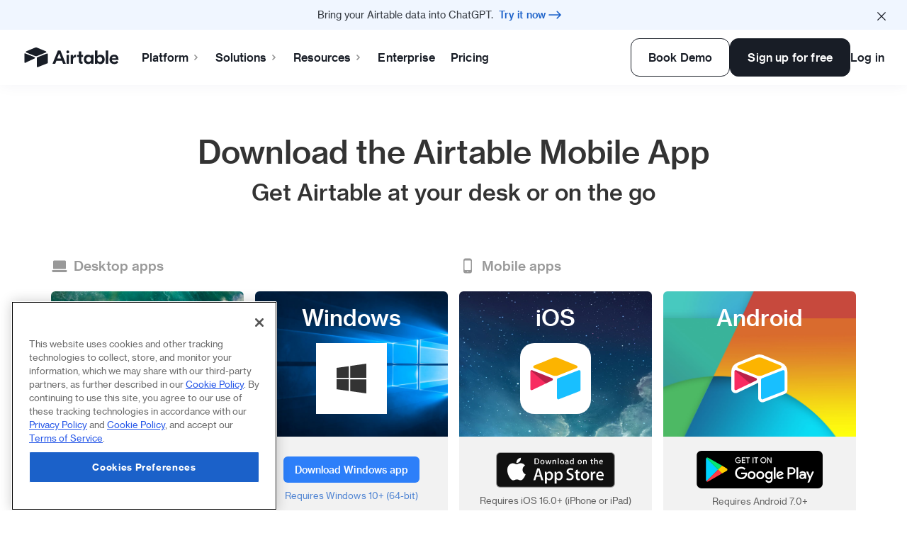

--- FILE ---
content_type: text/html; charset=utf-8
request_url: https://www.airtable.com/downloads?utm_source=google&utm_medium=cpc&utm_extra5=kwd-382863254859&utm_extra2=11493609735&utm_extra10=120737223828&creative=475905503023&device=c&cx=row&targetid=kwd-382863254859&campaignid=11493609735&adgroupid=120737223828&utm_campaign=brand_creator&utm_content=bofu_freetrial&gclid=CjwKCAiA9tyQBhAIEiwA6tdCrMElcVfvUwuJerlgl8tgA9Auw4zic5_6lzjSv0feXEyiMuinr3edMRoCaeIQAvD_BwE
body_size: 44247
content:
<!DOCTYPE html><html lang="en"><head><meta charSet="utf-8" data-next-head=""/><meta name="viewport" content="width=device-width" data-next-head=""/><script src="https://www.googletagmanager.com/gtm.js?id=GTM-NCLXNTS" async=""></script><title data-next-head="">Downloads - Airtable</title><meta name="description" content="Airtable is a low-code platform for building collaborative apps. Customize your workflow, collaborate, and achieve ambitious outcomes. Get started for free." data-next-head=""/><meta name="robots" content="index,follow" data-next-head=""/><link rel="canonical" href="https://www.airtable.com/downloads" data-next-head=""/><meta name="apple-itunes-app" content="app-id=914172636" data-next-head=""/><meta property="og:title" content="Downloads - Airtable" data-next-head=""/><meta property="og:type" content="website" data-next-head=""/><meta property="og:url" content="https://www.airtable.com/downloads" data-next-head=""/><meta property="og:site_name" content="Airtable" data-next-head=""/><meta property="og:description" content="Airtable is a low-code platform for building collaborative apps. Customize your workflow, collaborate, and achieve ambitious outcomes. Get started for free." data-next-head=""/><meta property="og:image" content="https://www.airtable.com/images/airtable-seo.jpg" data-next-head=""/><meta name="twitter:site" content="@airtable" data-next-head=""/><meta name="twitter:image" content="https://www.airtable.com/images/airtable-seo.jpg" data-next-head=""/><meta property="twitter:site" content="@airtable" data-next-head=""/><meta property="fb:app_id" content="1457397314575627" data-next-head=""/><meta name="slack-app-id" content="A08HJAPG9" data-next-head=""/><meta name="google-site-verification" content="dKKmkVVrUbTHz22G3Mouc0xGoi_asVZMFspACVKmJoM" data-next-head=""/><link rel="icon" href="/favicon.ico"/><link rel="preload" href="https://cdn.intellimize.co/snippet/117868712.js" as="script"/><link rel="preconnect" href="https://api.intellimize.co" crossorigin="anonymous"/><link rel="preconnect" href="https://117868712.intellimizeio.com"/><link rel="preconnect" href="https://log.intellimize.co" crossorigin="anonymous"/><link rel="preload" href="/webflow_loader.js" as="script"/><link rel="dns-prefetch" href="//static.airtable.com"/><link rel="preconnect" href="https://static.airtable.com" crossorigin="anonymous"/><link rel="preload" href="https://static.airtable.com/font/NeueHaasGrotTextRound-55Roman-Web.woff2" as="font" type="font/woff2" crossorigin="anonymous"/><link rel="preload" href="https://static.airtable.com/font/NeueHaasGrotTextRound-65Medium-Web.woff2" as="font" type="font/woff2" crossorigin="anonymous"/><link rel="preload" href="https://static.airtable.com/font/NeueHaasGrotTextRound-75Bold-Web.woff2" as="font" type="font/woff2" crossorigin="anonymous"/><link rel="preload" href="/_next/static/css/4fd33a2a6b30adeb.css" as="style"/><link rel="preload" href="/_next/static/css/ffa91aebd62a6fb6.css" as="style"/><link rel="preload" href="/_next/static/css/66dd50e277b06c15.css" as="style"/><link rel="preload" href="/_next/static/css/938c5a002c27bccd.css" as="style"/><script type="application/ld+json" data-next-head="">{"@context":"https://schema.org","@graph":[{"@type":"Organization","@id":"https://www.airtable.com/about#organization","url":"https://www.airtable.com/about","name":"Airtable","logo":{"@type":"ImageObject","@id":"https://www.airtable.com/#logo","url":"https://images.ctfassets.net/wl95ljfippl8/30nOgPmcoEISnvmpW6ddVW/94a53c7940401c11031dcf7dae6abc00/Group_884.png"},"sameAs":["https://en.wikipedia.org/wiki/Airtable","https://www.linkedin.com/company/airtable","https://www.facebook.com/airtableapp","https://twitter.com/airtable","https://www.youtube.com/c/AirtableApp","https://www.instagram.com/airtable/"]},{"@type":"WebSite","@id":"https://www.airtable.com/#website","url":"https://www.airtable.com/","name":"Airtable","publisher":{"@id":"https://www.airtable.com/about#organization"}},{"@type":"WebPage","@id":"https://www.airtable.com/downloads#webpage","url":"https://www.airtable.com/downloads","name":"Downloads - Airtable","isPartOf":{"@id":"https://www.airtable.com/#website"},"description":"Airtable is a low-code platform for building collaborative apps. Customize your workflow, collaborate, and achieve ambitious outcomes. Get started for free."}]}</script><script>
            window['dataLayer'] = window['dataLayer'] || [];
            window['dataLayer'].push({
              'gtm.start': new Date().getTime(),
              'event': 'gtm.js'
            });
          </script><style>.anti-flicker, .anti-flicker * {visibility: hidden !important; opacity: 0 !important;}</style><script>
            (function (e, t, p) {
              var n = document.documentElement,
                s = { p: [], r: [] },
                u = {
                  p: s.p,
                  r: s.r,
                  push: function (e) { s.p.push(e); },
                  ready: function (e) { s.r.push(e); },
                };
              e.intellimize = u;

              n.className += " " + p;
              
              setTimeout(function () {
                n.className = n.className.replace(RegExp(" ?" + p), "");
              }, t);
              
            })(window, 1500, "anti-flicker");
          </script><script id="__NEXT_DATA__" type="application/json">{"props":{"pageProps":{"sharedProps":{"flags":{"genericMarketingMultivariateTest":"control","genericMarketingABTest":"treatment","aiAppSetupLoggedOutPreviewKillSwitch":"control"}}},"__N_SSG":true},"page":"/downloads","query":{},"buildId":"7bd430f4cbb2bd91b0338e708654136db03a7879","isFallback":false,"gsp":true,"scriptLoader":[]}</script><script>(function h(a){let b=!1;function c(){let c,d,e=function(a){let b=document.cookie.split(";");for(let c=0;c<b.length;c++){let d=b[c].trim();if(d.startsWith(a+"="))return decodeURIComponent(d.substring(a.length+1))}return null}("OptanonConsent"),f=null;e&&(c=e.split("&"),d={},c.forEach(a=>{let[b,c]=a.split("=");"groups"===b&&c.split(",").forEach(a=>{let[b,c]=a.split(":");d[b]=parseInt(c,10)})}),f=d),!1===b&&f&&f.C0004&&(window.Munchkin.init(a,{domainLevel:3}),window.Munchkin.createTrackingCookie(!0),b=!0)}let d=document.createElement("script");d.type="text/javascript",d.async=!0,d.src="https://munchkin.marketo.net/munchkin.js",d.onreadystatechange=function(){("complete"==this.readyState||"loaded"==this.readyState)&&c()},d.onload=c,document.getElementsByTagName("head")[0].appendChild(d)})("458-JHQ-131")</script><link rel="stylesheet" href="/_next/static/css/4fd33a2a6b30adeb.css" data-n-g=""/><link rel="stylesheet" href="/_next/static/css/ffa91aebd62a6fb6.css" data-n-p=""/><link rel="stylesheet" href="/_next/static/css/66dd50e277b06c15.css" data-n-p=""/><link rel="stylesheet" href="/_next/static/css/938c5a002c27bccd.css" data-n-p=""/><noscript data-n-css=""></noscript><script defer="" noModule="" src="/_next/static/chunks/polyfills-42372ed130431b0a.js"></script><script src="/webflow_loader.js" type="text/javascript" defer="" data-nscript="beforeInteractive"></script><script src="/qualified.js" type="text/plain" class="optanon-category-C0004" defer="" data-nscript="beforeInteractive"></script><script src="https://js.qualified.com/qualified.js?token=bhFVoN1cyFKKDaNW" type="text/plain" class="optanon-category-C0004" defer="" data-nscript="beforeInteractive"></script><script src="/_next/static/chunks/webpack-78797f04c2f0d071.js" defer=""></script><script src="/_next/static/chunks/framework-1f7d16bf80feb2bb.js" defer=""></script><script src="/_next/static/chunks/main-36d77e7a253c7f6d.js" defer=""></script><script src="/_next/static/chunks/pages/_app-da6febc6ca72b239.js" defer=""></script><script src="/_next/static/chunks/bb2b171f-46b8a9f070b4ccf4.js" defer=""></script><script src="/_next/static/chunks/9e4243ea-324435866267e75e.js" defer=""></script><script src="/_next/static/chunks/3387-239794deb9a6a68d.js" defer=""></script><script src="/_next/static/chunks/3122-147c3d1da3b36450.js" defer=""></script><script src="/_next/static/chunks/6000-d5145b974ecf1fe0.js" defer=""></script><script src="/_next/static/chunks/1157-d947866c5061d94e.js" defer=""></script><script src="/_next/static/chunks/pages/downloads-86474d1f2dd1561e.js" defer=""></script><script src="/_next/static/7bd430f4cbb2bd91b0338e708654136db03a7879/_buildManifest.js" defer=""></script><script src="/_next/static/7bd430f4cbb2bd91b0338e708654136db03a7879/_ssgManifest.js" defer=""></script></head><body><noscript><iframe src="https://www.googletagmanager.com/ns.html?id=GTM-NCLXNTS&amp;gtm_cookies_win=x" height="0" width="0" style="display:none;visibility:hidden"></iframe></noscript><link rel="preload" as="image" href="https://static.airtable.com/images/marketing-nav-platform-graphic.webp"/><link rel="preload" as="image" href="https://static.airtable.com/images/marketing-nav-solution.webp"/><link rel="preload" as="image" href="https://static.airtable.com/images/marketing-nav-resource.webp"/><div id="__next"><span class="Nav-module_sentinel__1WH6p"></span><header id="marketingHeaderSharedRoot" class="Nav-module_headerWrap__3rK1K"><nav class="Nav-module_headerInnerWrap__WHzem"><span class="Nav-module_drawerRectSpacer__36KhV"></span><section class="Nav-module_beforeNavSection__lgBS3"><div><div class="promoSkeleton_promoSkeletonWrapper__GmUwP"><span class="Skeleton_skeleton__K4SZS promoSkeleton_copy__plxwL" aria-live="polite"><br/></span><span class="Skeleton_skeleton__K4SZS promoSkeleton_cta__uQjiJ" aria-live="polite"><br/></span></div></div></section><div class="MainNav-module_mainNavWrapper__Mgzqi"><a id="nav-brand" href="/" class="Brand-module_brandWrap__1dhJu"><span class="Brand-module_srOnly__Wk_6R">Airtable home or view your bases</span><div class="Brand-module_brandMark__3WaMq" aria-hidden="true"><svg xmlns="http://www.w3.org/2000/svg" width="100%" height="100%" style="shape-rendering:geometricPrecision" viewBox="0 0 200 170"><path fill="#181D26" d="M90.039 12.367 24.079 39.66c-3.667 1.519-3.63 6.729.062 8.192l66.235 26.266a24.58 24.58 0 0 0 18.12 0l66.236-26.266c3.69-1.463 3.729-6.673.06-8.191l-65.958-27.294a24.58 24.58 0 0 0-18.795 0M105.312 88.46v65.617c0 3.12 3.147 5.258 6.048 4.108l73.806-28.648a4.42 4.42 0 0 0 2.79-4.108V59.813c0-3.121-3.147-5.258-6.048-4.108l-73.806 28.648a4.42 4.42 0 0 0-2.79 4.108M88.078 91.846l-21.904 10.576-2.224 1.075-46.238 22.155c-2.93 1.414-6.672-.722-6.672-3.978V60.088c0-1.178.604-2.195 1.414-2.96a5 5 0 0 1 1.12-.84c1.104-.663 2.68-.84 4.02-.31L87.71 83.76c3.564 1.414 3.844 6.408.368 8.087"></path><path fill="#181D26" d="m88.078 91.846-21.904 10.576-53.72-45.295a5 5 0 0 1 1.12-.839c1.104-.663 2.68-.84 4.02-.31L87.71 83.76c3.564 1.414 3.844 6.408.368 8.087"></path></svg></div><div class="Brand-module_wordmarkWrap__c2GRh" data-wordmark-collapsed="false" aria-hidden="true"><svg xmlns="http://www.w3.org/2000/svg" width="94" height="20" fill="none" class="Brand-module_brandWordmark__18yEz"><path fill="#181D26" d="m12.143 11.19-2.35-6.255a.299.299 0 0 0-.558 0l-2.35 6.256a.29.29 0 0 0 .279.39h4.72a.28.28 0 0 0 .28-.255.3.3 0 0 0-.021-.135Zm1.095 3.51H5.79a.3.3 0 0 0-.279.195l-1.474 3.902a.3.3 0 0 1-.278.195H.53a.297.297 0 0 1-.278-.412L7.68.347A.28.28 0 0 1 7.96.17h3.086a.31.31 0 0 1 .28.177l7.427 18.233a.298.298 0 0 1-.279.413H15.25a.3.3 0 0 1-.279-.196l-1.474-3.902a.26.26 0 0 0-.259-.196Zm7.05-8.138h2.769a.305.305 0 0 1 .299.295V18.7a.303.303 0 0 1-.299.293h-2.768a.303.303 0 0 1-.3-.293V6.857a.29.29 0 0 1 .3-.295Zm13.146 2.882a.305.305 0 0 1-.299.296h-.08c-1.374 0-2.37.312-3.007.96s-.956 1.706-.956 3.194v4.785a.305.305 0 0 1-.298.295h-2.73a.305.305 0 0 1-.298-.295V6.857a.305.305 0 0 1 .299-.295h2.708a.305.305 0 0 1 .3.295V9.19h.059a4.53 4.53 0 0 1 1.553-2.234 4.3 4.3 0 0 1 2.63-.784h.139v3.273zm7.548-.116a.303.303 0 0 0-.298.292v4.922c-.037.385.069.769.298 1.08.2.214.538.312 1.036.312h.279a.305.305 0 0 1 .298.295v2.47a.303.303 0 0 1-.298.293h-1.174c-1.216 0-2.151-.314-2.808-.922-.658-.626-.976-1.529-.976-2.763V9.62a.303.303 0 0 0-.3-.292h-1.732a.305.305 0 0 1-.298-.296V6.857a.304.304 0 0 1 .298-.295h1.733a.303.303 0 0 0 .299-.293V1.876a.303.303 0 0 1 .299-.293h2.768a.303.303 0 0 1 .299.293v4.393a.303.303 0 0 0 .299.293h1.991a.305.305 0 0 1 .299.295v2.175a.305.305 0 0 1-.299.296zm12.647 5.96a3.44 3.44 0 0 0 .936-2.53 3.52 3.52 0 0 0-.936-2.53 3.657 3.657 0 0 0-4.939 0 3.44 3.44 0 0 0-.936 2.53 3.52 3.52 0 0 0 .936 2.53 3.3 3.3 0 0 0 2.47.96 3.2 3.2 0 0 0 2.47-.96Zm-6.374 3.314a5.54 5.54 0 0 1-2.19-2.276 8.39 8.39 0 0 1 0-7.137 5.67 5.67 0 0 1 2.19-2.275 6.1 6.1 0 0 1 3.066-.784 5.3 5.3 0 0 1 2.53.57 4.3 4.3 0 0 1 1.673 1.589h.06V6.835a.304.304 0 0 1 .298-.293h2.729a.304.304 0 0 1 .299.293v11.842a.305.305 0 0 1-.3.296h-2.726a.305.305 0 0 1-.299-.296v-1.45h-.06a4.3 4.3 0 0 1-1.674 1.59 5.35 5.35 0 0 1-2.53.569 6.1 6.1 0 0 1-3.066-.784m22.028-3.314a3.44 3.44 0 0 0 .936-2.53 3.52 3.52 0 0 0-.936-2.53 3.657 3.657 0 0 0-4.94 0 3.44 3.44 0 0 0-.935 2.53 3.52 3.52 0 0 0 .936 2.53 3.3 3.3 0 0 0 2.47.96 3.2 3.2 0 0 0 2.47-.96zm-4.142 3.528a4.3 4.3 0 0 1-1.674-1.59h-.06v1.452a.305.305 0 0 1-.298.295H60.34a.305.305 0 0 1-.298-.295V.444A.304.304 0 0 1 60.34.15h2.769a.304.304 0 0 1 .299.293v7.864h.06a4.3 4.3 0 0 1 1.673-1.59 5.35 5.35 0 0 1 2.529-.569 6.1 6.1 0 0 1 3.066.787 5.54 5.54 0 0 1 2.19 2.273 7.4 7.4 0 0 1 .798 3.568 7.7 7.7 0 0 1-.797 3.569c-.5.951-1.26 1.74-2.19 2.275a6.1 6.1 0 0 1-3.067.784 5.5 5.5 0 0 1-2.53-.59Zm13.244.159h-2.767a.304.304 0 0 1-.299-.296V.445a.304.304 0 0 1 .3-.294h2.767a.305.305 0 0 1 .298.293v18.234a.29.29 0 0 1-.175.271.3.3 0 0 1-.123.024zm6.513-9.549a2.63 2.63 0 0 0-.936 1.53.296.296 0 0 0 .299.353h5.258a.3.3 0 0 0 .299-.334A2.43 2.43 0 0 0 89 9.465a3.08 3.08 0 0 0-2.031-.668c-.74-.02-1.467.2-2.071.628l-.001.001Zm6.732-1.529q1.613 1.732 1.612 4.9v.355a.304.304 0 0 1-.299.293h-8.781a.31.31 0 0 0-.3.352 3.1 3.1 0 0 0 1.057 1.883 3.7 3.7 0 0 0 2.45.783 5.13 5.13 0 0 0 3.525-1.47.288.288 0 0 1 .438.06l1.334 1.901a.32.32 0 0 1-.04.393 10.6 10.6 0 0 1-2.17 1.432 7.25 7.25 0 0 1-3.088.627 7.47 7.47 0 0 1-3.585-.825 5.8 5.8 0 0 1-2.37-2.313 6.94 6.94 0 0 1-.856-3.45 7.2 7.2 0 0 1 .817-3.47 5.77 5.77 0 0 1 2.29-2.332 6.9 6.9 0 0 1 3.446-.844c1.951-.023 3.445.566 4.52 1.724zM23.714 2.173A2.032 2.032 0 1 1 21.652.17h.01a2.043 2.043 0 0 1 2.052 2v.002Z"></path></svg></div></a><div id="mobile-nav-menu" class="Collapse-module_navCollapseWrap__3oz3L v2-module_backArrowV2Styles__3NQk5" aria-labelledby="mobile-nav-toggle"><div class="Collapse-module_navCollapseInner__OPSv7"><div class="v2-module_drawerCategoryWrapper__LIvAa Drawer-module_navDrawerWrap__2_nGi"><button id="drawerId" class="Drawer-module_navDrawerToggle__3u0CY" aria-haspopup="true" aria-expanded="false" value="drawerId">Platform<svg width="12" height="12" style="shape-rendering:geometricPrecision" class="Drawer-module_chevronDrawer__e7OII"><path fill="currentColor" fill-rule="evenodd" d="M8.399 4.399a.85.85 0 1 1 1.202 1.202l-3 3a.85.85 0 0 1-1.202 0l-3-3a.85.85 0 1 1 1.202-1.202L6 6.798z"></path></svg></button><nav aria-describedby="drawerId" class="Drawer-module_navDrawerMenu__2EJwm" data-drawer="drawerId"><ul class="Drawer-module_navDrawerInner__12URH"><li class="Drawer-module_backArrowWrap__m0uQJ"><button aria-label="Go back to previous menu options" class="DrawerGoBack-module_backArrow__1SuVU"><span class="DrawerGoBack-module_backIconWrap__J-RCn"><svg xmlns="http://www.w3.org/2000/svg" width="18" height="12" fill="currentColor"><path fill="#040E20" d="M17 6.75a.75.75 0 0 0 0-1.5zM.47 5.47a.75.75 0 0 0 0 1.06l4.773 4.773a.75.75 0 1 0 1.06-1.06L2.061 6l4.242-4.243a.75.75 0 0 0-1.06-1.06zM17 5.25H1v1.5h16z"></path></svg></span><span class="DrawerGoBack-module_linkTextWrap__14maO">Platform</span></button></li><li><nav class="CategoryGroup-module_wrapper__3SbDq"><div class="CategoryGroup-module_title__3I2sN" id="platform-&amp;-products-category-group"><span class="CategoryGroup-module_text__1y5Do">Platform &amp; Products</span><hr class="CategoryGroup-module_separator__4oxtY"/></div><ul aria-labelledby="platform-&amp;-products-category-group" class="CategoryGroup-module_list__xVYji"><li><a href="/platform" tabindex="0" class="DrawerLink-module_drawerLinkWrap__30FY8 PromoCard-module_drawerLinkInsidePromoCard__3kc2V DrawerGroup-module_drawerLinkInsideDrawerGroup__1C7D_" data-tracking-name="platform overview" data-nav-action="drawer"><div class="DrawerLink-module_titleWrap__wikCm"><div class="DrawerLink-module_titleInner__1_njf DrawerGroup-module_titleInnerInsideDrawerGroup__QX7-s">Airtable Platform</div><div class="DrawerLink-module_subText__2W0XT">Unlock the power of a next-gen app-building platform</div></div></a></li><li><a href="/platform/app-building" tabindex="0" class="DrawerLink-module_drawerLinkWrap__30FY8 PromoCard-module_drawerLinkInsidePromoCard__3kc2V DrawerGroup-module_drawerLinkInsideDrawerGroup__1C7D_" data-tracking-name="app building" data-nav-action="drawer"><span class="DrawerLink-module_iconWrap__3HnCB"><svg xmlns="http://www.w3.org/2000/svg" width="24" height="27" fill="none"><path fill="#DD04A8" d="M10.854 3.858c0-.385 0-.578.075-.725a.7.7 0 0 1 .3-.3c.148-.075.34-.075.725-.075h.092c.385 0 .577 0 .724.075.13.066.235.17.3.3.076.147.076.34.076.725v.091c0 .386 0 .578-.075.725a.7.7 0 0 1-.3.3c-.148.075-.34.075-.725.075h-.092c-.385 0-.578 0-.725-.074a.7.7 0 0 1-.3-.3c-.075-.148-.075-.34-.075-.726zM16.326 4.792c.209-.324.313-.486.455-.57a.7.7 0 0 1 .415-.09c.165.017.326.12.65.33l.078.049c.323.208.485.312.569.454.073.126.105.271.09.416-.016.164-.12.326-.329.65l-.05.077c-.207.324-.312.486-.454.569a.7.7 0 0 1-.415.09c-.165-.016-.326-.12-.65-.329l-.077-.05c-.324-.207-.486-.311-.57-.454a.7.7 0 0 1-.09-.415c.017-.164.12-.326.329-.65zM20.425 8.536c.35-.16.525-.24.69-.233a.7.7 0 0 1 .398.149c.13.102.21.277.37.628l.038.083c.16.35.24.525.233.69a.7.7 0 0 1-.149.398c-.103.13-.278.21-.628.37l-.083.038c-.35.16-.526.24-.69.232a.7.7 0 0 1-.399-.148c-.129-.103-.209-.278-.369-.628l-.038-.083c-.16-.35-.24-.526-.233-.69a.7.7 0 0 1 .149-.399c.102-.13.277-.209.628-.369zM21.849 13.902c.38.055.572.082.706.177a.7.7 0 0 1 .255.34c.053.156.026.347-.029.728l-.013.09c-.055.382-.082.572-.177.707a.7.7 0 0 1-.34.255c-.157.053-.347.026-.728-.029l-.091-.013c-.381-.055-.572-.082-.707-.177a.7.7 0 0 1-.254-.34c-.053-.157-.026-.347.029-.728l.013-.091c.054-.381.082-.572.177-.707a.7.7 0 0 1 .34-.254c.156-.054.347-.026.728.029zM20.146 19.185c.29.253.436.379.498.532a.7.7 0 0 1 .03.423c-.04.16-.165.306-.417.597l-.06.07c-.253.29-.379.436-.532.498a.7.7 0 0 1-.423.03c-.16-.04-.306-.166-.597-.418l-.07-.06c-.29-.252-.436-.378-.498-.53a.7.7 0 0 1-.03-.425c.04-.16.165-.305.418-.596l.06-.07c.252-.29.378-.436.53-.498a.7.7 0 0 1 .425-.03c.16.04.305.165.596.417zM15.856 22.71c.109.369.163.554.133.716a.7.7 0 0 1-.204.373c-.12.113-.305.167-.674.276l-.088.026c-.37.108-.554.162-.717.132a.7.7 0 0 1-.373-.204c-.113-.12-.167-.305-.276-.674l-.025-.088c-.109-.37-.163-.554-.133-.716a.7.7 0 0 1 .204-.373c.12-.114.305-.168.674-.276l.088-.026c.37-.109.554-.163.716-.132a.7.7 0 0 1 .373.203c.114.12.168.305.276.675zM10.343 23.355c-.109.37-.163.554-.277.674a.7.7 0 0 1-.373.204c-.162.03-.346-.024-.716-.132l-.088-.026c-.37-.109-.554-.163-.674-.276a.7.7 0 0 1-.204-.373c-.03-.162.024-.347.133-.716l.025-.088c.109-.37.163-.555.276-.675.1-.105.23-.177.373-.203.163-.03.347.023.717.132l.088.026c.37.108.554.162.674.276.105.1.177.23.204.373.03.162-.024.347-.133.716zM5.355 20.917c-.291.252-.437.378-.597.418a.7.7 0 0 1-.424-.03c-.152-.062-.279-.208-.53-.499l-.06-.069c-.253-.291-.379-.436-.419-.597a.7.7 0 0 1 .03-.424c.063-.152.208-.279.5-.53l.069-.06c.29-.253.436-.379.596-.419a.7.7 0 0 1 .424.03c.153.063.279.208.531.5l.06.069c.252.29.378.436.418.596.035.141.024.29-.03.424-.062.153-.208.28-.499.531zM2.477 16.17c-.38.055-.572.082-.728.029a.7.7 0 0 1-.34-.255c-.095-.135-.122-.325-.177-.706l-.013-.091c-.055-.381-.082-.572-.03-.728a.7.7 0 0 1 .255-.34c.135-.095.326-.123.707-.177l.09-.013c.382-.055.572-.083.729-.03a.7.7 0 0 1 .34.255c.095.135.122.326.177.707l.013.09c.055.382.082.572.03.729a.7.7 0 0 1-.256.34c-.134.095-.325.122-.706.177zM2.623 10.62c-.35-.16-.526-.24-.628-.369a.7.7 0 0 1-.149-.398c-.007-.165.073-.34.233-.69l.038-.083c.16-.35.24-.526.37-.628a.7.7 0 0 1 .398-.149c.164-.007.34.073.69.233l.083.038c.35.16.526.24.628.37.09.113.142.252.149.397.007.165-.073.34-.233.69l-.038.084c-.16.35-.24.525-.37.628a.7.7 0 0 1-.398.148c-.164.008-.34-.072-.69-.232zM5.746 6.03c-.209-.323-.313-.485-.33-.65a.7.7 0 0 1 .091-.415c.083-.142.245-.246.57-.454l.076-.05c.324-.208.486-.312.65-.329a.7.7 0 0 1 .416.09c.142.084.246.246.454.57l.05.077c.208.324.312.486.329.65a.7.7 0 0 1-.09.415c-.084.143-.246.247-.57.455l-.077.05c-.324.208-.486.312-.65.328a.7.7 0 0 1-.415-.09c-.143-.083-.247-.245-.455-.57z"></path><path fill="#F797EF" d="M8.79 6.776c-.109-.37-.163-.555-.133-.717a.7.7 0 0 1 .204-.373c.12-.113.305-.167.674-.276l.088-.026c.37-.108.554-.162.717-.132a.7.7 0 0 1 .373.204c.113.12.167.305.276.674l.025.088c.109.37.163.554.133.716a.7.7 0 0 1-.204.373c-.12.114-.305.168-.674.276l-.088.026c-.37.109-.554.163-.717.132a.7.7 0 0 1-.372-.203c-.114-.12-.168-.305-.276-.674zM13.012 6.13c.109-.37.163-.554.276-.674.1-.105.23-.177.373-.204.162-.03.347.024.717.133l.088.026c.369.108.554.162.674.276.105.1.176.23.203.373.03.162-.024.347-.132.716l-.026.088c-.108.37-.163.554-.276.674a.7.7 0 0 1-.373.204c-.162.03-.347-.024-.716-.133l-.088-.025c-.37-.109-.554-.163-.674-.277a.7.7 0 0 1-.204-.372c-.03-.163.024-.347.132-.717zM16.913 7.87c.291-.252.437-.378.597-.418a.7.7 0 0 1 .424.03c.153.063.279.208.531.5l.06.069c.252.29.378.436.418.596.035.141.024.29-.03.424-.063.153-.208.28-.5.531l-.068.06c-.291.252-.437.378-.597.418a.7.7 0 0 1-.424-.03c-.153-.062-.279-.208-.531-.499l-.06-.07c-.252-.29-.378-.436-.418-.596a.7.7 0 0 1 .03-.424c.063-.153.208-.279.499-.53zM19.255 11.443c.38-.055.571-.082.727-.029a.7.7 0 0 1 .34.255c.096.135.123.325.178.706l.013.091c.055.381.082.572.029.728a.7.7 0 0 1-.255.34c-.135.095-.325.123-.707.177l-.09.013c-.381.055-.572.083-.728.03a.7.7 0 0 1-.34-.255c-.095-.135-.123-.326-.178-.707l-.013-.09c-.054-.382-.082-.572-.029-.729a.7.7 0 0 1 .255-.34c.135-.095.326-.122.707-.177zM19.292 15.714c.35.16.526.24.628.37.09.113.143.253.149.398.007.165-.073.34-.233.69l-.038.083c-.16.35-.24.526-.37.628a.7.7 0 0 1-.398.149c-.164.007-.34-.073-.69-.233l-.083-.038c-.35-.16-.526-.24-.628-.37a.7.7 0 0 1-.149-.397c-.007-.165.073-.34.233-.69l.038-.084c.16-.35.24-.525.37-.628a.7.7 0 0 1 .398-.149c.165-.007.34.073.69.233zM17.015 19.328c.208.324.312.486.329.65a.7.7 0 0 1-.09.415c-.084.143-.246.247-.57.455l-.077.05c-.324.208-.486.312-.65.329a.7.7 0 0 1-.415-.09c-.143-.084-.247-.246-.455-.57l-.05-.077c-.208-.324-.312-.486-.328-.65a.7.7 0 0 1 .09-.415c.083-.143.245-.247.57-.455l.076-.05c.324-.208.486-.312.65-.328a.7.7 0 0 1 .416.09c.142.083.246.245.454.569zM13.145 21.137c0 .385 0 .578-.075.725a.7.7 0 0 1-.3.3c-.147.075-.34.075-.725.075h-.091c-.386 0-.578 0-.725-.075a.7.7 0 0 1-.3-.3c-.075-.148-.075-.34-.075-.725v-.092c0-.385 0-.577.075-.724a.7.7 0 0 1 .3-.3c.147-.076.34-.076.725-.076h.091c.385 0 .578 0 .725.075.13.066.235.171.3.3.075.148.075.34.075.725zM8.912 20.567c-.208.323-.312.485-.455.569a.7.7 0 0 1-.415.09c-.164-.017-.326-.12-.65-.329l-.077-.05c-.324-.208-.486-.312-.57-.454a.7.7 0 0 1-.09-.415c.017-.165.121-.327.33-.65l.049-.078c.208-.323.312-.485.455-.569a.7.7 0 0 1 .415-.09c.164.017.326.12.65.329l.077.05c.324.208.486.312.569.454.073.126.105.271.09.415-.016.165-.12.327-.328.65zM5.66 17.798c-.351.16-.526.24-.691.233a.7.7 0 0 1-.398-.149c-.13-.102-.21-.277-.37-.628l-.037-.083c-.16-.35-.24-.525-.233-.69a.7.7 0 0 1 .148-.398c.103-.13.278-.21.628-.37l.084-.038c.35-.16.525-.24.69-.232a.7.7 0 0 1 .398.148c.13.103.21.278.37.628l.037.083c.16.35.24.526.233.69a.7.7 0 0 1-.149.399c-.102.13-.277.21-.628.369zM4.42 13.71c-.382-.054-.572-.082-.707-.177a.7.7 0 0 1-.255-.34c-.053-.156-.026-.347.03-.728l.012-.09c.055-.382.082-.572.178-.707a.7.7 0 0 1 .34-.255c.156-.053.347-.026.728.03l.09.012c.381.055.572.082.707.178a.7.7 0 0 1 .255.34c.053.156.025.346-.03.727l-.013.091c-.054.381-.082.572-.177.707a.7.7 0 0 1-.34.255c-.156.053-.347.025-.728-.03zM5.586 9.601c-.29-.252-.436-.378-.498-.53a.7.7 0 0 1-.03-.425c.04-.16.165-.305.418-.596l.06-.07c.252-.29.378-.436.53-.498a.7.7 0 0 1 .425-.03c.16.04.305.165.596.418l.07.06c.29.252.436.378.498.53a.7.7 0 0 1 .03.425c-.04.16-.165.305-.418.596l-.06.07c-.252.29-.378.436-.53.498a.7.7 0 0 1-.425.03c-.16-.04-.305-.165-.596-.418z"></path></svg></span><div class="DrawerLink-module_titleWrap__wikCm"><div class="DrawerLink-module_titleInner__1_njf DrawerGroup-module_titleInnerInsideDrawerGroup__QX7-s">AI App Building<div data-testid="bkEyebrow" class="BkEyebrow-module_bkEyebrow__PSCUD BkEyebrow-module_pill__25BYk v2-module_spotlightText__1CJ6b"><span class="BkText-module_bkText__32U9z BkText-module_short3xs__qIEsW BkText-module_size3xs__1e-fj BkText-module_medium__3TG7t BkText-module_bpBaseShort3xs__1UiiA BkText-module_bpBaseSize3xs__3txZn BkText-module_bpMdShort3xs__2GKrn BkText-module_bpMdSize3xs__1ZqhP BkText-module_bpLgShort3xs__694ua BkText-module_bpLgSize3xs__3Ue8X BkText-module_bpXlShort3xs__CDnYH BkText-module_bpXlSize3xs__2z7Ae BkType-module_bkType__1ICa0">NEW</span></div></div><div class="DrawerLink-module_subText__2W0XT">Enable teams to build custom business apps—no code needed</div></div></a></li><li><a href="/platform/ai-agents" tabindex="0" class="DrawerLink-module_drawerLinkWrap__30FY8 PromoCard-module_drawerLinkInsidePromoCard__3kc2V DrawerGroup-module_drawerLinkInsideDrawerGroup__1C7D_" data-tracking-name="ai" data-nav-action="drawer"><span class="DrawerLink-module_iconWrap__3HnCB"><svg xmlns="http://www.w3.org/2000/svg" width="26" height="27" fill="none"><mask id="ai-agents_svg__a" fill="#fff"><path d="M7.21 4.313c.875 0 1.557-.001 2.104.043.553.046 1.006.139 1.415.347l.247.139a3.6 3.6 0 0 1 1.32 1.43l.073.155c.158.368.235.775.275 1.259.044.547.043 1.23.043 2.104v.42c0 .875.001 1.557-.043 2.105-.04.483-.117.89-.275 1.258l-.072.155a3.6 3.6 0 0 1-1.321 1.43l-.248.139c-.408.208-.861.301-1.414.347-.547.044-1.23.043-2.104.043h-.42c-.875 0-1.557.001-2.104-.043-.484-.04-.891-.117-1.26-.275l-.155-.072a3.6 3.6 0 0 1-1.43-1.321l-.138-.248c-.208-.408-.301-.861-.347-1.413-.044-.548-.044-1.23-.044-2.105v-.42c0-.875 0-1.557.044-2.104.046-.553.139-1.006.347-1.415l.139-.247a3.6 3.6 0 0 1 1.43-1.32l.155-.073c.368-.158.775-.235 1.259-.275.547-.044 1.23-.043 2.104-.043z"></path></mask><path fill="#39CAFF" d="m9.314 4.356.11-1.334zm1.415.347.655-1.168-.024-.013-.024-.012zm.247.139.7-1.142-.022-.013-.023-.013zm1.32 1.43 1.215-.566-.01-.021-.011-.021zm.073.155 1.23-.528-.007-.019-.009-.018zm.275 1.259 1.334-.11zm0 4.629 1.334.109zm-.275 1.258 1.214.565.009-.018.008-.018zm-.072.155 1.193.608.01-.02.011-.022zm-1.321 1.43.655 1.168.023-.013.022-.013zm-.248.139.608 1.193.024-.012.024-.013zm-1.414.347.11 1.334zm-4.628 0-.11 1.334zm-1.26-.275-.564 1.214.018.009.019.008zm-.155-.072-.607 1.193.02.01.022.011zm-1.43-1.321-1.167.655.013.023.013.022zm-.138-.248-1.193.608.012.024.013.024zm-.347-1.413-1.334.109zm0-4.63L.022 7.578zm.347-1.414L.535 5.616l-.013.024-.012.024zm.139-.247L.7 5.324l-.013.022-.013.023zm1.43-1.32-.566-1.215-.021.01-.021.01zm.155-.073L2.899 3.4l-.019.007-.018.009zm1.259-.275-.11-1.334zm2.524-.043v1.339c.897 0 1.516 0 1.995.04l.11-1.336.108-1.334c-.614-.05-1.361-.049-2.213-.049zm2.104.043-.109 1.335c.47.038.727.11.916.205l.607-1.193.608-1.193c-.628-.32-1.277-.436-1.912-.488zm1.415.347-.656 1.168.247.139.656-1.168.655-1.168-.247-.139zm.247.139-.7 1.141c.352.216.64.526.828.896l1.193-.608 1.193-.607A4.93 4.93 0 0 0 11.676 3.7zm1.32 1.43-1.213.565.072.155 1.214-.565 1.214-.565-.072-.156zm.073.155-1.23.528c.078.182.136.43.17.84l1.335-.11 1.334-.108c-.045-.557-.14-1.124-.378-1.678zm.275 1.259-1.335.109c.04.48.04 1.098.04 1.995h2.678c0-.852.001-1.599-.049-2.213zm.043 2.104h-1.339v.42h2.679v-.42zm0 .42h-1.339c0 .897 0 1.515-.04 1.995l1.336.11 1.334.109c.05-.615.049-1.362.049-2.214zm-.043 2.105-1.335-.11c-.034.41-.092.658-.17.84l1.23.528 1.23.528c.239-.554.334-1.121.38-1.678zm-.275 1.258-1.214-.565-.072.156 1.214.565 1.214.565.072-.156zm-.072.155-1.193-.607a2.25 2.25 0 0 1-.828.896l.7 1.141.7 1.142a4.93 4.93 0 0 0 1.814-1.964zm-1.321 1.43-.656-1.168-.247.14.656 1.167.655 1.168.247-.139zm-.248.139-.607-1.193c-.19.096-.447.167-.916.205l.11 1.335.109 1.334c.635-.052 1.284-.168 1.912-.488zm-1.414.347-.109-1.335c-.48.04-1.098.04-1.995.04v2.678c.852 0 1.599.001 2.213-.049zm-2.104.043v-1.339h-.42v2.679h.42zm-.42 0v-1.339c-.897 0-1.516 0-1.995-.04l-.11 1.336-.108 1.334c.614.05 1.361.049 2.213.049zm-2.104-.043.109-1.335c-.41-.034-.658-.092-.84-.17l-.528 1.23-.528 1.23c.554.239 1.121.334 1.678.38zm-1.26-.275.566-1.214-.155-.072-.566 1.214-.565 1.214.156.072zm-.155-.072.608-1.193a2.25 2.25 0 0 1-.896-.828l-1.141.7-1.142.7a4.93 4.93 0 0 0 1.964 1.814zm-1.43-1.321 1.169-.656-.14-.247-1.167.656-1.168.655.139.247zm-.138-.248 1.193-.607c-.096-.19-.167-.447-.205-.916l-1.335.11-1.334.109c.052.635.168 1.284.488 1.912zm-.347-1.413 1.335-.11c-.04-.48-.04-1.098-.04-1.995H-.026c0 .852-.001 1.599.049 2.214zm-.044-2.105h1.34v-.42H-.027v.42zm0-.42h1.34c0-.897 0-1.516.04-1.995l-1.336-.11-1.334-.108c-.05.614-.049 1.361-.049 2.213zm.044-2.104 1.335.109c.038-.47.11-.727.205-.916l-1.193-.608L.51 5.664C.19 6.292.074 6.94.022 7.577zm.347-1.415 1.168.656.139-.247-1.168-.656L.674 5.37l-.139.247zm.139-.247 1.141.7a2.25 2.25 0 0 1 .896-.828l-.608-1.193-.607-1.193A4.93 4.93 0 0 0 .7 5.324zm1.43-1.32.565 1.213.155-.072-.565-1.214-.565-1.214-.156.072zm.155-.073.528 1.23c.182-.078.43-.136.84-.17l-.11-1.335-.108-1.334c-.557.045-1.124.14-1.678.378zm1.259-.275.109 1.335c.48-.04 1.098-.04 1.995-.04V2.974c-.852 0-1.599-.001-2.213.049zm2.104-.043v1.339h.42V2.973h-.42z" mask="url(#ai-agents_svg__a)"></path><path fill="#39CAFF" d="M4.375 9.965c0-.294 0-.441.057-.553.05-.1.13-.18.23-.23.112-.057.259-.057.553-.057h.07c.294 0 .441 0 .553.057.1.05.18.13.23.23.057.112.057.259.057.553v.07c0 .294 0 .441-.057.553a.53.53 0 0 1-.23.23c-.112.057-.259.057-.553.057h-.07c-.294 0-.441 0-.553-.057a.53.53 0 0 1-.23-.23c-.057-.112-.057-.259-.057-.553zM7.875 9.965c0-.294 0-.441.057-.553.05-.1.13-.18.23-.23.112-.057.259-.057.553-.057h.07c.294 0 .441 0 .553.057.1.05.18.13.23.23.057.112.057.259.057.553v.07c0 .294 0 .441-.057.553a.53.53 0 0 1-.23.23c-.112.057-.259.057-.553.057h-.07c-.294 0-.441 0-.553-.057a.53.53 0 0 1-.23-.23c-.057-.112-.057-.259-.057-.553z"></path><mask id="ai-agents_svg__b" fill="#fff"><path d="M19.21 11.313c.875 0 1.557-.001 2.104.043.553.046 1.006.139 1.415.347l.247.139a3.6 3.6 0 0 1 1.32 1.43l.073.155c.158.368.235.775.275 1.258.044.548.044 1.23.044 2.105v.42c0 .875 0 1.557-.044 2.104-.04.484-.117.891-.275 1.26l-.072.154a3.6 3.6 0 0 1-1.321 1.43l-.247.139c-.41.208-.862.301-1.415.347-.547.044-1.23.044-2.104.044h-.42c-.875 0-1.557 0-2.104-.044-.484-.04-.891-.117-1.26-.275l-.155-.072a3.6 3.6 0 0 1-1.43-1.321l-.138-.247c-.208-.41-.301-.862-.347-1.415-.044-.547-.043-1.23-.043-2.104v-.42c0-.875-.001-1.557.043-2.104.046-.553.139-1.006.347-1.415l.139-.247a3.6 3.6 0 0 1 1.43-1.32l.155-.073c.368-.158.775-.235 1.259-.275.547-.044 1.23-.043 2.104-.043z"></path></mask><path fill="#7C37EF" d="m21.315 11.356.108-1.334zm1.413.347.656-1.168-.024-.013-.024-.012zm.248.139.7-1.142-.022-.013-.023-.013zm1.32 1.43 1.215-.566-.01-.021-.011-.021zm.073.155 1.23-.528-.007-.019-.009-.018zm.275 1.258 1.334-.109zm0 4.63 1.334.108zm-.275 1.258 1.214.565.009-.018.008-.018zm-.072.155 1.193.608.01-.02.011-.022zm-1.321 1.43.655 1.168.023-.013.022-.013zm-.247.139.607 1.193.024-.012.024-.013zm-1.415.347.11 1.334zm-4.628 0-.11 1.334zm-1.26-.275-.564 1.214.018.009.018.008zm-.155-.072-.607 1.193.02.01.022.011zm-1.43-1.321-1.167.655.013.023.013.022zm-.138-.247-1.193.607.012.024.013.024zm-.347-1.415-1.334.11zm0-4.629-1.334-.109zm.347-1.414-1.168-.655-.013.024-.012.024zm.139-.247-1.142-.7-.013.022-.013.023zm1.43-1.32-.566-1.215-.021.01-.021.011zm.155-.073-.528-1.23-.019.007-.018.009zm1.259-.275-.11-1.334zm2.524-.043v1.339c.898 0 1.515 0 1.995.04l.11-1.336.108-1.334c-.614-.05-1.361-.049-2.213-.049zm2.104.043-.109 1.335c.47.038.727.11.916.205l.608-1.193.607-1.193c-.628-.32-1.277-.436-1.912-.488zm1.415.347-.656 1.168.247.139.656-1.168.655-1.168-.247-.139zm.247.139-.7 1.141c.352.216.64.526.828.896l1.193-.607 1.193-.608a4.93 4.93 0 0 0-1.814-1.964zm1.32 1.43-1.213.564.072.156 1.214-.565 1.214-.565-.072-.156zm.073.155-1.23.528c.078.182.136.43.17.84l1.335-.11 1.334-.109c-.045-.556-.14-1.123-.378-1.678zm.275 1.258-1.335.11c.04.48.04 1.098.04 1.995h2.678c0-.852.001-1.599-.049-2.213zm.044 2.105h-1.34v.42h2.679v-.42zm0 .42h-1.34c0 .898 0 1.515-.04 1.995l1.336.11 1.334.108c.05-.614.049-1.361.049-2.213zm-.044 2.104-1.335-.109c-.034.41-.092.658-.17.84l1.23.528 1.23.529c.239-.555.334-1.122.38-1.678zm-.275 1.26-1.214-.566-.072.155 1.214.566 1.214.565.072-.156zm-.072.154-1.193-.607a2.25 2.25 0 0 1-.828.896l.7 1.141.7 1.142a4.93 4.93 0 0 0 1.814-1.963zm-1.321 1.43-.656-1.168-.247.14.656 1.167.655 1.168.247-.139zm-.247.139-.608-1.193c-.19.096-.447.167-.916.205l.11 1.335.108 1.334c.636-.052 1.285-.168 1.913-.488zm-1.415.347-.109-1.335c-.48.04-1.097.04-1.995.04v2.678c.852 0 1.599.001 2.214-.049zm-2.104.044v-1.34h-.42v2.679h.42zm-.42 0v-1.34c-.898 0-1.515 0-1.995-.04l-.11 1.336-.108 1.334c.614.05 1.361.049 2.213.049zm-2.104-.044.109-1.335c-.41-.034-.658-.092-.84-.17l-.528 1.23-.528 1.23c.554.239 1.121.334 1.678.38zm-1.26-.275.566-1.214-.156-.072-.565 1.214-.565 1.214.156.072zm-.155-.072.608-1.193a2.25 2.25 0 0 1-.896-.828l-1.141.7-1.142.7a4.93 4.93 0 0 0 1.964 1.814zm-1.43-1.321 1.169-.656-.14-.247-1.167.656-1.168.655.139.247zm-.138-.247 1.193-.608c-.096-.19-.167-.447-.205-.916l-1.335.11-1.334.108c.052.636.168 1.285.488 1.913zm-.347-1.415 1.335-.109c-.04-.48-.04-1.097-.04-1.995h-2.678c0 .852-.001 1.599.049 2.214zm-.043-2.104h1.339v-.42h-2.679v.42zm0-.42h1.339c0-.897 0-1.515.04-1.995l-1.336-.11-1.334-.109c-.05.615-.049 1.362-.049 2.214zm.043-2.104 1.335.109c.038-.47.11-.727.205-.916l-1.193-.607-1.193-.608c-.32.628-.436 1.277-.488 1.912zm.347-1.415 1.168.656.139-.247-1.168-.656-1.168-.655-.139.247zm.139-.247 1.141.7a2.25 2.25 0 0 1 .896-.828l-.607-1.193-.608-1.193a4.93 4.93 0 0 0-1.964 1.814zm1.43-1.32.564 1.213.156-.072-.565-1.214-.565-1.214-.156.072zm.155-.073.528 1.23c.182-.078.43-.136.84-.17l-.11-1.335-.108-1.334c-.557.045-1.124.14-1.679.378zm1.259-.275.109 1.335c.48-.04 1.097-.04 1.995-.04V9.974c-.852 0-1.599-.001-2.213.049zm2.104-.043v1.339h.42V9.973h-.42z" mask="url(#ai-agents_svg__b)"></path><path fill="#7C37EF" d="M16.375 16.965c0-.294 0-.441.057-.553.05-.1.13-.18.23-.23.112-.057.259-.057.553-.057h.07c.294 0 .441 0 .553.057.1.05.18.13.23.23.057.112.057.259.057.553v.07c0 .294 0 .441-.057.553a.53.53 0 0 1-.23.23c-.112.057-.259.057-.553.057h-.07c-.294 0-.441 0-.553-.057a.53.53 0 0 1-.23-.23c-.057-.112-.057-.259-.057-.553zM19.875 16.965c0-.294 0-.441.057-.553.05-.1.13-.18.23-.23.112-.057.259-.057.553-.057h.07c.294 0 .441 0 .553.057.1.05.18.13.23.23.057.112.057.259.057.553v.07c0 .294 0 .441-.057.553a.53.53 0 0 1-.23.23c-.112.057-.259.057-.553.057h-.07c-.294 0-.441 0-.553-.057a.53.53 0 0 1-.23-.23c-.057-.112-.057-.259-.057-.553z"></path></svg></span><div class="DrawerLink-module_titleWrap__wikCm"><div class="DrawerLink-module_titleInner__1_njf DrawerGroup-module_titleInnerInsideDrawerGroup__QX7-s">AI Agents<div data-testid="bkEyebrow" class="BkEyebrow-module_bkEyebrow__PSCUD BkEyebrow-module_pill__25BYk v2-module_spotlightText__1CJ6b"><span class="BkText-module_bkText__32U9z BkText-module_short3xs__qIEsW BkText-module_size3xs__1e-fj BkText-module_medium__3TG7t BkText-module_bpBaseShort3xs__1UiiA BkText-module_bpBaseSize3xs__3txZn BkText-module_bpMdShort3xs__2GKrn BkText-module_bpMdSize3xs__1ZqhP BkText-module_bpLgShort3xs__694ua BkText-module_bpLgSize3xs__3Ue8X BkText-module_bpXlShort3xs__CDnYH BkText-module_bpXlSize3xs__2z7Ae BkType-module_bkType__1ICa0">NEW</span></div></div><div class="DrawerLink-module_subText__2W0XT">Deploy thousands of agents inside your apps</div></div></a></li><li><a href="/platform/portals" tabindex="0" class="DrawerLink-module_drawerLinkWrap__30FY8 PromoCard-module_drawerLinkInsidePromoCard__3kc2V DrawerGroup-module_drawerLinkInsideDrawerGroup__1C7D_" data-tracking-name="portals" data-nav-action="drawer"><span class="DrawerLink-module_iconWrap__3HnCB"><svg xmlns="http://www.w3.org/2000/svg" width="20" height="19" fill="none"><path fill="#F5620C" d="M9.94.158a9.35 9.35 0 0 0-8.173 4.929 9.35 9.35 0 0 0 1.945 11.325 9.35 9.35 0 0 0 11.458.875.72.72 0 0 0-.795-1.198 7.9 7.9 0 0 1-9.695-.74 7.9 7.9 0 0 1-1.646-9.583 7.9 7.9 0 0 1 8.893-3.932A7.9 7.9 0 0 1 17.908 9.5c0 .906-.178 1.683-.475 2.162-.298.48-.638.713-1.322.713s-1.023-.234-1.321-.713c-.298-.48-.476-1.256-.476-2.162V5.907a.719.719 0 0 0-1.437 0V9.5c0 1.08.182 2.1.692 2.921a2.96 2.96 0 0 0 2.542 1.392 2.96 2.96 0 0 0 2.542-1.392c.51-.821.693-1.841.693-2.92A9.35 9.35 0 0 0 9.939.157m.062 5.03A4.323 4.323 0 0 0 5.689 9.5a4.323 4.323 0 0 0 4.313 4.313A4.323 4.323 0 0 0 14.314 9.5a4.323 4.323 0 0 0-4.312-4.312m0 1.437A2.864 2.864 0 0 1 12.877 9.5a2.864 2.864 0 0 1-2.875 2.875A2.864 2.864 0 0 1 7.127 9.5a2.864 2.864 0 0 1 2.875-2.875"></path></svg></span><div class="DrawerLink-module_titleWrap__wikCm"><div class="DrawerLink-module_titleInner__1_njf DrawerGroup-module_titleInnerInsideDrawerGroup__QX7-s">Portals</div><div class="DrawerLink-module_subText__2W0XT">Collaborate seamlessly with guest users outside your organization</div></div></a></li><li><a href="/platform/hyperdb" tabindex="0" class="DrawerLink-module_drawerLinkWrap__30FY8 PromoCard-module_drawerLinkInsidePromoCard__3kc2V DrawerGroup-module_drawerLinkInsideDrawerGroup__1C7D_" data-tracking-name="hyperDB" data-nav-action="drawer"><span class="DrawerLink-module_iconWrap__3HnCB"><svg xmlns="http://www.w3.org/2000/svg" xml:space="preserve" style="fill-rule:evenodd;clip-rule:evenodd;stroke-linejoin:round;stroke-miterlimit:2" viewBox="0 0 20 19"><g transform="matrix(.76802 0 0 .76802 2.367 1.403)"><clipPath id="database_svg__a"><path d="M0 0h19v21H0z"></path></clipPath><g clip-path="url(#database_svg__a)"><path d="M7.5 22.5A1.503 1.503 0 0 0 6 24v9c0 3.228 2.347 5.898 5.614 7.68S19.223 43.5 24 43.5s9.118-1.037 12.386-2.82S42 36.228 42 33v-9a1.503 1.503 0 0 0-1.5-1.5A1.503 1.503 0 0 0 39 24v9c0 1.741-1.347 3.571-4.051 5.046S28.335 40.5 24 40.5s-8.245-.978-10.949-2.454C10.347 36.571 9 34.741 9 33v-9a1.503 1.503 0 0 0-1.5-1.5m0-9A1.503 1.503 0 0 0 6 15v9c0 3.228 2.347 5.898 5.614 7.68S19.223 34.5 24 34.5s9.118-1.037 12.386-2.82S42 27.228 42 24v-9a1.503 1.503 0 0 0-1.5-1.5A1.503 1.503 0 0 0 39 15v9c0 1.741-1.347 3.571-4.051 5.046S28.335 31.5 24 31.5s-8.245-.978-10.949-2.454C10.347 27.571 9 25.741 9 24v-9a1.503 1.503 0 0 0-1.5-1.5m16.5-9c-4.777 0-9.118 1.037-12.386 2.819S6 11.772 6 15s2.347 5.899 5.614 7.681S19.223 25.5 24 25.5s9.118-1.037 12.386-2.819S42 18.228 42 15s-2.347-5.899-5.614-7.681S28.777 4.5 24 4.5m0 3c4.335 0 8.245.978 10.949 2.453S39 13.258 39 15s-1.347 3.572-4.051 5.047S28.335 22.5 24 22.5s-8.245-.978-10.949-2.453S9 16.742 9 15s1.347-3.572 4.051-5.047S19.665 7.5 24 7.5" style="fill:#0d7f78;fill-rule:nonzero" transform="matrix(.52778 0 0 .52778 -3.167 -2.375)"></path></g></g></svg></span><div class="DrawerLink-module_titleWrap__wikCm"><div class="DrawerLink-module_titleInner__1_njf DrawerGroup-module_titleInnerInsideDrawerGroup__QX7-s">Scale</div><div class="DrawerLink-module_subText__2W0XT">Build apps on top of massive data sets with 100M records</div></div></a></li><li><div class="DrawerNested-module_drawerNestedWrap__3aC4-"><button id="" aria-haspopup="true" class="DrawerNested-module_nestedToggle__1QzdG"><div class="DrawerNested-module_wrapper__1bvzm"><span class="DrawerNested-module_iconWrap__YY4rs"><svg xmlns="http://www.w3.org/2000/svg" width="24" height="23" fill="none"><path fill="#FCB42A" d="M12.719 14.375a.72.72 0 0 1 .719-.719h4.312a.719.719 0 0 1 0 1.438h-4.313a.72.72 0 0 1-.718-.719m0-5.031a.72.72 0 0 1 .719-.719h4.312a.719.719 0 0 1 0 1.438h-4.313a.72.72 0 0 1-.718-.72ZM11.45 7.419a.72.72 0 0 1-.04 1.016L8.291 11.31a.72.72 0 0 1-.976-.001L5.762 9.87a.719.719 0 0 1 .976-1.055l1.067.987 2.63-2.425a.72.72 0 0 1 1.015.041Zm0 5.031a.72.72 0 0 1-.04 1.016L8.291 16.34a.72.72 0 0 1-.976 0l-1.554-1.438a.719.719 0 0 1 .976-1.056l1.067.987 2.63-2.425a.72.72 0 0 1 1.015.041ZM1.938 5.031c0-1.19.965-2.156 2.156-2.156h15.812c1.191 0 2.157.965 2.157 2.156V17.97c0 1.19-.966 2.156-2.157 2.156H4.094a2.156 2.156 0 0 1-2.157-2.156zm2.156-.718a.72.72 0 0 0-.719.718V17.97c0 .397.322.718.719.718h15.812a.72.72 0 0 0 .719-.718V5.03a.72.72 0 0 0-.719-.718z"></path></svg></span><div class="DrawerNested-module_toggleText__3Jcm3"><div>Platform Features</div><div class="DrawerNested-module_subText__320Lx">Learn about automations, interfaces, and more</div></div></div><span><svg width="12" height="12" style="shape-rendering:geometricPrecision" class="DrawerNested-module_chevron__4ZeX6"><path fill="currentColor" fill-rule="evenodd" d="M8.399 4.399a.85.85 0 1 1 1.202 1.202l-3 3a.85.85 0 0 1-1.202 0l-3-3a.85.85 0 1 1 1.202-1.202L6 6.798z"></path></svg></span></button><nav class="DrawerNested-module_drawerNested__2dap7" aria-describedby=""><div class="DrawerNested-module_overflowDrawerWrapper__OGT0A"><ul class="DrawerNested-module_innerNestedWrap__3hdvU"><li class="DrawerNested-module_backArrowWrap__BRF7q"><button aria-label="Go back to previous menu options" class="DrawerGoBack-module_backArrow__1SuVU"><span class="DrawerGoBack-module_backIconWrap__J-RCn"><svg xmlns="http://www.w3.org/2000/svg" width="18" height="12" fill="currentColor"><path fill="#040E20" d="M17 6.75a.75.75 0 0 0 0-1.5zM.47 5.47a.75.75 0 0 0 0 1.06l4.773 4.773a.75.75 0 1 0 1.06-1.06L2.061 6l4.242-4.243a.75.75 0 0 0-1.06-1.06zM17 5.25H1v1.5h16z"></path></svg></span><span class="DrawerGoBack-module_linkTextWrap__14maO">Back</span></button></li><li><nav class="CategoryGroup-module_wrapper__3SbDq"><div class="CategoryGroup-module_title__3I2sN" id="features-category-group"><span class="CategoryGroup-module_text__1y5Do">Features</span><hr class="CategoryGroup-module_separator__4oxtY"/></div><ul aria-labelledby="features-category-group" class="CategoryGroup-module_list__xVYji"><li><a href="/platform/automations" tabindex="0" class="DrawerLink-module_drawerLinkWrap__30FY8 PromoCard-module_drawerLinkInsidePromoCard__3kc2V DrawerGroup-module_drawerLinkInsideDrawerGroup__1C7D_" data-tracking-name="automations" data-nav-action="drawer"><span class="DrawerLink-module_iconWrap__3HnCB"><svg xmlns="http://www.w3.org/2000/svg" width="16" height="16" fill="none"><path fill="#FCB42A" d="m13.023 13.138-1.724-.596 1.724-.627.565-1.818.595 1.818 1.725.627-1.725.596-.595 1.85zm-.063-.627h.032zM6.188 3.386l-1.255-.439 1.255-.439.407-1.316.408 1.316 1.223.44-1.223.438-.408 1.286zm-.063-.47h.031zm7.933 4.64-.815-.281.815-.251.25-.816.283.816.784.25-.784.283-.282.784zm-.063-.187.282-.094zm1.568-4.704q.03-.063.094-.157.596-.72.157-1.348l-.063-.063-.063-.062A3 3 0 0 1 15.422.8a6 6 0 0 1-.251-.267 5 5 0 0 0-.235-.25 1 1 0 0 0-.251-.189q-.564-.282-1.286.282l-1.191 1.192-.565.564-1.254 1.254-4.358 4.359a845 845 0 0 0-2.524 2.54 844 844 0 0 1-2.556 2.57 1 1 0 0 0-.188.158 3 3 0 0 0-.188.204q-.063.079-.157.172a1.3 1.3 0 0 0-.157.188q-.47.69-.094 1.223l1.035 1.035q.627.407 1.442-.22 1.129-1.16 1.694-1.724L13.9 4.327l.565-.596 1.097-1.066Zm-3.23 1.882q-.031.061-.595.658L7.3 9.642l-5.252 5.22-.91-.909L7.222 7.84 9.26 5.832q.126-.157 1.6-1.63.407-.408.564-.47.408-.126.815.501.126.218.094.314m1.004-.972a1.9 1.9 0 0 0-.972-.878l1.567-1.568q.158.157.47.454.315.299.471.455l-.768.768z"></path></svg></span><div class="DrawerLink-module_titleWrap__wikCm"><div class="DrawerLink-module_titleInner__1_njf DrawerGroup-module_titleInnerInsideDrawerGroup__QX7-s">Automations</div><div class="DrawerLink-module_subText__2W0XT">Achieve more in less time via automations</div></div></a></li><li><a href="/platform/connected-data" tabindex="0" class="DrawerLink-module_drawerLinkWrap__30FY8 PromoCard-module_drawerLinkInsidePromoCard__3kc2V DrawerGroup-module_drawerLinkInsideDrawerGroup__1C7D_" data-tracking-name="connected data" data-nav-action="drawer"><span class="DrawerLink-module_iconWrap__3HnCB"><svg xmlns="http://www.w3.org/2000/svg" width="16" height="16" fill="none"><path fill="#458FFF" d="M10 2.667a.667.667 0 0 0-.471 1.138l1.528 1.528L9.53 6.862a.667.667 0 0 0 .942.943l2-2a.667.667 0 0 0 0-.943l-2-2A.67.67 0 0 0 10 2.667m-8.667 2C.605 4.667 0 5.272 0 6v8.667C0 15.395.605 16 1.333 16h9.334c.728 0 1.333-.605 1.333-1.333V14a.666.666 0 1 0-1.333 0v.667H1.333V6H12a.667.667 0 1 0 0-1.333zM6 8a.67.67 0 0 0-.471.195l-2 2a.667.667 0 0 0 0 .943l2 2a.667.667 0 0 0 .942-.943l-1.528-1.528L6.47 9.138A.667.667 0 0 0 6 8m-.667-8C4.605 0 4 .605 4 1.333V2a.667.667 0 0 0 1.333 0v-.667h9.334V10H4a.666.666 0 1 0 0 1.333h10.667C15.395 11.333 16 10.73 16 10V1.333A1.344 1.344 0 0 0 14.667 0z"></path></svg></span><div class="DrawerLink-module_titleWrap__wikCm"><div class="DrawerLink-module_titleInner__1_njf DrawerGroup-module_titleInnerInsideDrawerGroup__QX7-s">Databases</div><div class="DrawerLink-module_subText__2W0XT">Use relational databases to connect data from apps, workflows, and tools</div></div></a></li><li><a href="/platform/interface-designer" tabindex="0" class="DrawerLink-module_drawerLinkWrap__30FY8 PromoCard-module_drawerLinkInsidePromoCard__3kc2V DrawerGroup-module_drawerLinkInsideDrawerGroup__1C7D_" data-tracking-name="interface designer" data-nav-action="drawer"><span class="DrawerLink-module_iconWrap__3HnCB"><svg xmlns="http://www.w3.org/2000/svg" width="16" height="16" fill="none"><path fill="#0DBDB4" d="M3.906 8.485q0-.657.469-1.127.47-.47 1.125-.47.657 0 1.125.47.47.47.469 1.127 0 .659-.469 1.143a1.5 1.5 0 0 1-1.125.486q-.657 0-1.125-.486a1.6 1.6 0 0 1-.469-1.143m.89-.704a.96.96 0 0 0-.296.704q0 .408.297.705a.96.96 0 0 0 .703.297q.406 0 .703-.297a.96.96 0 0 0 .297-.705.96.96 0 0 0-.297-.704.96.96 0 0 0-.703-.298.96.96 0 0 0-.703.298Zm.266 6.215a.67.67 0 0 1-.375-.125.6.6 0 0 1-.156-.345l-.156-1.252q-.375-.125-.75-.313l-1 .783a.42.42 0 0 1-.313.125.5.5 0 0 1-.374-.157l-.657-.626a.51.51 0 0 1-.156-.376.54.54 0 0 1 .125-.344l.781-1.002a4.4 4.4 0 0 1-.312-.72l-1.25-.157A.54.54 0 0 1 0 8.955v-.908a.54.54 0 0 1 .125-.344.63.63 0 0 1 .344-.188l1.25-.157q.125-.375.312-.751L1.25 5.605a.43.43 0 0 1-.125-.313q0-.22.156-.376l.625-.626a.62.62 0 0 1 .407-.157q.156 0 .312.094l1 .783q.345-.188.75-.313l.156-1.253a.43.43 0 0 1 .157-.329.54.54 0 0 1 .375-.14h.875q.188 0 .343.156a.5.5 0 0 1 .188.313l.156 1.253q.375.125.75.313l1-.783a.5.5 0 0 1 .313-.094q.218 0 .374.157l.626.626q.156.157.156.376 0 .188-.094.313l-.781 1.002q.188.375.312.751l1.25.157-.031.313-.063.282.063-.282.031-.313q.188.03.328.172a.49.49 0 0 1 .141.36v.908a.48.48 0 0 1-.156.344.39.39 0 0 1-.313.157l-1.25.157a4 4 0 0 1-.312.751l.781 1.002q.094.157.094.344a.51.51 0 0 1-.156.376l-.626.626a.5.5 0 0 1-.374.157.42.42 0 0 1-.313-.125l-1-.783q-.375.188-.75.313l-.156 1.252a.55.55 0 0 1-.172.345.52.52 0 0 1-.36.125zm.813-.595.188-1.628.218-.031q.501-.126.969-.407l.188-.094 1.25.97.53-.532-.968-1.284.094-.156q.281-.47.406-.97l.031-.22 1.625-.188V8.11l-1.625-.188-.031-.22a3.6 3.6 0 0 0-.406-.97l-.094-.157.969-1.283-.531-.533-1.282 1.002-.156-.125a3.6 3.6 0 0 0-.969-.407l-.218-.031-.188-1.629h-.75l-.188 1.629-.218.031q-.501.126-.969.407l-.156.125L2.313 4.76l-.532.533 1 1.283-.125.157a3.6 3.6 0 0 0-.406.97l-.031.22-1.625.188v.751l1.625.22.031.187q.125.501.406.97l.125.189-1 1.252.532.564 1.28-1.002.157.094q.469.282.969.407l.218.031.188 1.628h.75Zm6.781-11.115q-.436 0-.75.313-.312.314-.312.751h.125-.125q0 .439.312.752.314.313.75.313.438 0 .75-.313.313-.314.313-.752a.9.9 0 0 0-.094-.407 1.25 1.25 0 0 0-.563-.564.9.9 0 0 0-.406-.093m.328 1.424a.45.45 0 0 1-.656 0 .47.47 0 0 1-.14-.344.47.47 0 0 1 .14-.344.45.45 0 0 1 .656 0 .47.47 0 0 1 .141.344.47.47 0 0 1-.14.344Zm2.922-.892a.3.3 0 0 0-.156-.125l-.125-.032h-.094L14.97 2.6a1.7 1.7 0 0 0-.156-.345l.437-.532a.34.34 0 0 0 .094-.25.43.43 0 0 0-.125-.313l-.375-.376a.55.55 0 0 0-.563-.031l-.531.438a1.7 1.7 0 0 0-.344-.157l-.062-.657a.47.47 0 0 0-.156-.266.42.42 0 0 0-.282-.11h-.531a.42.42 0 0 0-.281.11.34.34 0 0 0-.125.266l-.094.657a1.1 1.1 0 0 0-.313.157l-.53-.439a.55.55 0 0 0-.563.032l-.375.376a.43.43 0 0 0-.125.313q0 .156.094.25l.437.532q-.095.158-.156.345l-.656.062a.47.47 0 0 0-.266.157.42.42 0 0 0-.11.282v.532a.42.42 0 0 0 .11.282.34.34 0 0 0 .265.125l.657.094q.062.156.156.313l-.438.532a.417.417 0 0 0 .032.564l.375.376a.415.415 0 0 0 .562.031l.531-.407.313.125.094.658q.031.187.14.282a.44.44 0 0 0 .297.094v-.094.094h.5a.46.46 0 0 0 .281-.094.42.42 0 0 0 .157-.282l.094-.658.312-.125.531.407a.415.415 0 0 0 .563-.031l.375-.376a.417.417 0 0 0 .031-.564l-.438-.532a1.1 1.1 0 0 0 .157-.313l.656-.094a.34.34 0 0 0 .266-.125.42.42 0 0 0 .109-.282V3.1a.46.46 0 0 0-.094-.282Zm-.469.658L14.5 3.6l-.031.188a4 4 0 0 1-.219.532l-.125.188.594.72-.188.188-.75-.564-.156.094a1.7 1.7 0 0 1-.531.22l-.188.062-.125.908h-.25l-.125-.908-.187-.063a1.7 1.7 0 0 1-.531-.219l-.157-.094-.75.564-.187-.188.594-.72-.126-.188a1.7 1.7 0 0 1-.218-.532l-.031-.188-.938-.125v-.251l.938-.094.03-.22q.063-.28.22-.531l.124-.157-.593-.751.187-.157.75.564.156-.094a1.7 1.7 0 0 1 .532-.22l.187-.062.125-.94h.25l.094.94.219.063q.28.062.531.219l.156.094.75-.564.156.157-.562.751.125.157q.124.25.219.532l.031.22.938.093v.25Zm-2.609 8.328a.96.96 0 0 0-.5.141 1 1 0 0 0-.36.36 1 1 0 0 0-.124.501h.094-.094q0 .408.297.705a.96.96 0 0 0 .703.297q.406 0 .703-.297a.96.96 0 0 0 .297-.705.9.9 0 0 0-.14-.5 1.1 1.1 0 0 0-.376-.36.95.95 0 0 0-.5-.142m.328 1.331a.4.4 0 0 1-.312.14.45.45 0 0 1-.328-.14.45.45 0 0 1-.141-.329q0-.188.14-.313a.48.48 0 0 1 .329-.125.425.425 0 0 1 .437.438.48.48 0 0 1-.125.329m2.75-.83a.3.3 0 0 0-.156-.125l-.094-.031h-.094l-.53-.063-.126-.313.375-.501a.34.34 0 0 0 .094-.25.4.4 0 0 0-.125-.282l-.344-.345a.39.39 0 0 0-.281-.125.34.34 0 0 0-.25.094l-.5.376a2.4 2.4 0 0 0-.313-.126l-.062-.626a.43.43 0 0 0-.14-.25.4.4 0 0 0-.266-.094h-.5a.4.4 0 0 0-.266.094.43.43 0 0 0-.14.25l-.094.627a4 4 0 0 0-.281.125l-.5-.376a.415.415 0 0 0-.563.031l-.344.345a.46.46 0 0 0-.094.281q0 .125.063.251l.406.501a2.5 2.5 0 0 0-.125.313L10 12.15a.5.5 0 0 0-.234.14.36.36 0 0 0-.11.267v.5q0 .158.094.267t.25.14l.656.063q.032.158.125.313l-.406.502a.56.56 0 0 0-.063.25q0 .188.094.282l.375.376q.094.093.281.093.126 0 .25-.062l.5-.407q.126.063.313.125l.063.626a.43.43 0 0 0 .14.25.6.6 0 0 0 .266.126v-.125V16h.5a.38.38 0 0 0 .25-.11.47.47 0 0 0 .156-.266l.063-.626.312-.125.5.407a.44.44 0 0 0 .25.063.46.46 0 0 0 .281-.095l.344-.375q.125-.095.125-.282a.4.4 0 0 0-.094-.25l-.375-.502a2 2 0 0 0 .125-.313l.625-.062a.43.43 0 0 0 .25-.141.4.4 0 0 0 .094-.266v-.501a.34.34 0 0 0-.094-.25Zm-.437.627-.875.093-.063.188a1.8 1.8 0 0 1-.187.501l-.094.188.531.689-.156.157-.719-.533-.156.094a1.4 1.4 0 0 1-.5.22l-.188.03-.093.877h-.25l-.094-.876-.188-.032a1.4 1.4 0 0 1-.5-.219l-.187-.094-.688.533-.156-.157.531-.689-.093-.188a1.4 1.4 0 0 1-.219-.5l-.031-.189-.875-.094v-.25l.875-.094.031-.188q.063-.282.219-.5l.094-.157-.532-.72.156-.157.688.532.156-.094q.25-.124.531-.219l.157-.031.125-.877h.25l.094.877.187.031q.25.094.5.22l.156.093.688-.532.187.156-.562.72.125.157q.125.219.187.501l.063.188.875.094z"></path></svg></span><div class="DrawerLink-module_titleWrap__wikCm"><div class="DrawerLink-module_titleInner__1_njf DrawerGroup-module_titleInnerInsideDrawerGroup__QX7-s">Interfaces</div><div class="DrawerLink-module_subText__2W0XT">Create custom interfaces from your data</div></div></a></li><li><a href="/platform/reporting" tabindex="0" class="DrawerLink-module_drawerLinkWrap__30FY8 PromoCard-module_drawerLinkInsidePromoCard__3kc2V DrawerGroup-module_drawerLinkInsideDrawerGroup__1C7D_" data-tracking-name="reporting" data-nav-action="drawer"><span class="DrawerLink-module_iconWrap__3HnCB"><svg xmlns="http://www.w3.org/2000/svg" width="16" height="14" fill="none"><path fill="#9B67F0" d="M9.125 3.938c0-.311.252-.563.562-.563H12.5a.562.562 0 1 1 0 1.125H9.688a.563.563 0 0 1-.563-.562m0 2.812c0-.31.252-.563.563-.563H12.5a.562.562 0 1 1 0 1.125H9.687a.563.563 0 0 1-.562-.562M3.5 9a.563.563 0 0 0 0 1.125h9A.562.562 0 1 0 12.5 9z"></path><path fill="#9B67F0" fill-rule="evenodd" d="M2.938 3.938c0-.311.251-.563.562-.563h3.375c.31 0 .563.252.563.563V6.75c0 .31-.252.563-.563.563H3.5a.563.563 0 0 1-.563-.563V3.937Zm1.124.562v1.688h2.25V4.5z" clip-rule="evenodd"></path><path fill="#9B67F0" fill-rule="evenodd" d="M1.813 0C.88 0 .125.756.125 1.688v10.124c0 .933.756 1.688 1.688 1.688h12.374c.933 0 1.688-.755 1.688-1.688V1.688C15.875.755 15.12 0 14.187 0zM1.25 1.688c0-.311.252-.563.563-.563h12.374c.311 0 .563.252.563.563v10.124a.563.563 0 0 1-.563.563H1.813a.56.56 0 0 1-.563-.563z" clip-rule="evenodd"></path></svg></span><div class="DrawerLink-module_titleWrap__wikCm"><div class="DrawerLink-module_titleInner__1_njf DrawerGroup-module_titleInnerInsideDrawerGroup__QX7-s">Reporting</div><div class="DrawerLink-module_subText__2W0XT">Measure, analyze, and share insights</div></div></a></li><li><a href="/platform/views" tabindex="0" class="DrawerLink-module_drawerLinkWrap__30FY8 PromoCard-module_drawerLinkInsidePromoCard__3kc2V DrawerGroup-module_drawerLinkInsideDrawerGroup__1C7D_" data-tracking-name="views" data-nav-action="drawer"><span class="DrawerLink-module_iconWrap__3HnCB"><svg xmlns="http://www.w3.org/2000/svg" width="16" height="14" fill="none"><path fill="#458FFF" d="M15.375 0H.625a.6.6 0 0 0-.438.188A.6.6 0 0 0 0 .625v12.188a.6.6 0 0 0 .188.437.6.6 0 0 0 .437.188h14.75a.6.6 0 0 0 .438-.188.6.6 0 0 0 .187-.438V.626a.6.6 0 0 0-.188-.438.6.6 0 0 0-.437-.187Zm-.313 12.5H.938V.937h14.124zm-12.78-.563h11.437a.45.45 0 0 0 .328-.14.49.49 0 0 0 .14-.36V2a.49.49 0 0 0-.14-.36.45.45 0 0 0-.328-.14H2.28a.45.45 0 0 0-.328.14.49.49 0 0 0-.14.36v9.438q0 .218.14.359a.45.45 0 0 0 .328.14Zm.468-9.5h10.5v6.344l-2.375-2.375L9.312 7.97 5.626 4.28 2.75 7.188zm0 6.032q.063-.063.156-.125l2.719-2.719 3.031 3.031-.75.719q-.343.344 0 .672t.657.015l2.312-2.343 2.344 2.343q.03 0 .031.032V11H2.75zM11 5.344q.406 0 .688-.282a.94.94 0 0 0 .28-.687.94.94 0 0 0-.28-.688.94.94 0 0 0-.688-.28q-.25-.001-.484.124a.86.86 0 0 0-.36.36 1 1 0 0 0-.125.484q0 .406.281.688a.94.94 0 0 0 .688.28Z"></path></svg></span><div class="DrawerLink-module_titleWrap__wikCm"><div class="DrawerLink-module_titleInner__1_njf DrawerGroup-module_titleInnerInsideDrawerGroup__QX7-s">Views</div><div class="DrawerLink-module_subText__2W0XT">Tailor data visualizations to your teams’ needs</div></div></a></li><li><a href="/platform/governance" tabindex="0" class="DrawerLink-module_drawerLinkWrap__30FY8 PromoCard-module_drawerLinkInsidePromoCard__3kc2V DrawerGroup-module_drawerLinkInsideDrawerGroup__1C7D_" data-tracking-name="governance and scale" data-nav-action="drawer"><span class="DrawerLink-module_iconWrap__3HnCB"><svg xmlns="http://www.w3.org/2000/svg" width="20" height="15" fill="none"><path fill="#0DBDB4" d="M17.294 5.795a.67.67 0 0 0-.475.2.69.69 0 0 0-.197.482v.468a2 2 0 0 0-.626.37l-.397-.234a.664.664 0 0 0-.92.246.69.69 0 0 0 .243.933l.393.232a2 2 0 0 0-.038.372c0 .127.016.25.038.372l-.393.232a.69.69 0 0 0-.242.932.664.664 0 0 0 .92.246l.396-.234q.277.241.626.37v.468c0 .18.07.354.197.482a.67.67 0 0 0 .95 0 .69.69 0 0 0 .197-.482v-.468q.349-.129.627-.37l.396.234a.664.664 0 0 0 .92-.246.686.686 0 0 0-.243-.932l-.393-.232a2 2 0 0 0 .038-.372 2 2 0 0 0-.038-.372l.393-.232a.68.68 0 0 0 .312-.416.7.7 0 0 0-.07-.517.664.664 0 0 0-.92-.246l-.395.235a2 2 0 0 0-.627-.37v-.469c0-.18-.07-.354-.197-.482a.67.67 0 0 0-.475-.2m0 2.387c.38 0 .672.297.672.682a.667.667 0 0 1-.672.681.667.667 0 0 1-.672-.681c0-.385.293-.682.672-.682m-9.412 2.044c-2.98 0-5.81 1.338-7.725 3.654a.69.69 0 0 0-.081.753.666.666 0 0 0 1.111.123 8.69 8.69 0 0 1 6.695-3.166 8.69 8.69 0 0 1 6.695 3.166.67.67 0 0 0 .717.212.67.67 0 0 0 .395-.335.69.69 0 0 0-.082-.753 10.03 10.03 0 0 0-7.725-3.654M7.882 0C4.734 0 2.168 2.603 2.168 5.795c0 3.193 2.566 5.796 5.714 5.796s5.715-2.603 5.715-5.796S11.03 0 7.882 0m0 1.364c2.422 0 4.37 1.976 4.37 4.431s-1.948 4.432-4.37 4.432c-2.42 0-4.37-1.976-4.37-4.432 0-2.455 1.95-4.431 4.37-4.431"></path></svg></span><div class="DrawerLink-module_titleWrap__wikCm"><div class="DrawerLink-module_titleInner__1_njf DrawerGroup-module_titleInnerInsideDrawerGroup__QX7-s">Governance and Security</div><div class="DrawerLink-module_subText__2W0XT">Centrally manage security, permissions and data protection</div></div></a></li><li><a href="/platform/ai" tabindex="0" class="DrawerLink-module_drawerLinkWrap__30FY8 PromoCard-module_drawerLinkInsidePromoCard__3kc2V DrawerGroup-module_drawerLinkInsideDrawerGroup__1C7D_" data-tracking-name="airtable ai" data-nav-action="drawer"><span class="DrawerLink-module_iconWrap__3HnCB"><svg xmlns="http://www.w3.org/2000/svg" width="16" height="16" fill="none"><path fill="#9B67F0" d="M6.286 0a.57.57 0 0 0-.572.571v1.143H2.857c-.624 0-1.143.519-1.143 1.143v2.857H.571a.571.571 0 1 0 0 1.143h1.143v2.286H.571a.571.571 0 1 0 0 1.143h1.143v2.857c0 .624.519 1.143 1.143 1.143h2.857v1.143a.571.571 0 1 0 1.143 0v-1.143h2.286v1.143a.571.571 0 1 0 1.143 0v-1.143h2.857c.624 0 1.143-.519 1.143-1.143v-2.857h1.143a.571.571 0 1 0 0-1.143h-1.143V6.857h1.143a.571.571 0 1 0 0-1.143h-1.143V2.857c0-.624-.519-1.143-1.143-1.143h-2.857V.571a.571.571 0 1 0-1.143 0v1.143H6.857V.571A.57.57 0 0 0 6.286 0M2.857 2.857h10.286v10.286H2.857zM6 5.43a.57.57 0 0 0-.571.57v4a.57.57 0 0 0 .571.571h4a.57.57 0 0 0 .571-.571V6A.57.57 0 0 0 10 5.429zm.571 1.142H9.43V9.43H6.57V6.57Z"></path></svg></span><div class="DrawerLink-module_titleWrap__wikCm"><div class="DrawerLink-module_titleInner__1_njf DrawerGroup-module_titleInnerInsideDrawerGroup__QX7-s">Airtable AI</div><div class="DrawerLink-module_subText__2W0XT">Embed AI throughout end-to-end workflows</div></div></a></li><li><a href="/whatsnew" tabindex="0" class="v2-module_hideSubTextThruXl__1_0Z3 DrawerLink-module_drawerLinkWrap__30FY8 PromoCard-module_drawerLinkInsidePromoCard__3kc2V DrawerGroup-module_drawerLinkInsideDrawerGroup__1C7D_" data-tracking-name="whats new" data-nav-action="drawer"><span class="DrawerLink-module_iconWrap__3HnCB"><svg xmlns="http://www.w3.org/2000/svg" width="18" height="19" fill="none"><path fill="#FC4777" d="M15.053 2.366c.615-.053 1.254.415 1.26 1.097v10.949a1.136 1.136 0 0 1-1.269 1.107 1.13 1.13 0 0 1-.576-.251c-3.538-2.964-7.155-2.956-7.155-2.956H4.5a3.384 3.384 0 0 1-3.375-3.375A3.384 3.384 0 0 1 4.5 5.562h2.813s3.617.008 7.155-2.955l.002-.002c.175-.145.378-.22.583-.239m.137 1.103-.002.002C11.357 6.68 7.311 6.687 7.311 6.687H4.5a2.24 2.24 0 0 0-2.25 2.25c0 1.25 1 2.25 2.25 2.25h2.812s4.045.009 7.875 3.216c.004 0 0 0 0 0s0 .002 0 0V3.472zM7.313 5.563a.56.56 0 0 1 .562.562v8.693c.003.381-.19.74-.51.947l-.767.51a1.127 1.127 0 0 1-1.715-.661v-.001l-.929-3.727a.563.563 0 1 1 1.092-.272l.928 3.725.774-.514.002-.001V6.125a.56.56 0 0 1 .562-.562Z"></path></svg></span><div class="DrawerLink-module_titleWrap__wikCm"><div class="DrawerLink-module_titleInner__1_njf DrawerGroup-module_titleInnerInsideDrawerGroup__QX7-s">What&#x27;s New</div><div class="DrawerLink-module_subText__2W0XT">See Airtable&#x27;s latest product updates</div></div></a></li></ul></nav></li></ul></div><div class="DrawerNested-module_closeWrapper__2lTHN"><button title="Close menu" class="DrawerClose-module_closeDrawerButtonWrap__2ePcL DrawerNested-module_closeDrawer__1IJW8"><span class="DrawerClose-module_iconWrap__34bGL"><svg xmlns="http://www.w3.org/2000/svg" width="12" height="12" fill="none"><path fill="#9297A0" fill-rule="evenodd" d="M11.829 1.835a.59.59 0 0 0-.01-.83L10.997.18a.58.58 0 0 0-.831-.009L6 4.336 1.835.171a.59.59 0 0 0-.83.01l-.825.823a.58.58 0 0 0-.009.831L4.336 6 .171 10.165a.59.59 0 0 0 .01.83l.823.825a.58.58 0 0 0 .831.009L6 7.664l4.165 4.165a.59.59 0 0 0 .83-.01l.825-.823a.58.58 0 0 0 .009-.831L7.664 6z" clip-rule="evenodd"></path></svg></span></button></div></nav></div></li></ul></nav></li><li><nav class="CategoryGroup-module_wrapper__3SbDq"><div class="CategoryGroup-module_title__3I2sN" id="tools-category-group"><span class="CategoryGroup-module_text__1y5Do">Tools</span><hr class="CategoryGroup-module_separator__4oxtY"/></div><ul aria-labelledby="tools-category-group" class="CategoryGroup-module_list__xVYji"><li><div class="v2-module_hideSubTextThruXl__1_0Z3 DrawerNested-module_drawerNestedWrap__3aC4-"><button id="" aria-haspopup="true" class="DrawerNested-module_nestedToggle__1QzdG"><div class="DrawerNested-module_wrapper__1bvzm"><div class="DrawerNested-module_toggleText__3Jcm3"><div>Integrations</div><div class="DrawerNested-module_subText__320Lx">Integrate with tools like Slack, Google Drive, and Salesforce</div></div></div><span><svg width="12" height="12" style="shape-rendering:geometricPrecision" class="DrawerNested-module_chevron__4ZeX6"><path fill="currentColor" fill-rule="evenodd" d="M8.399 4.399a.85.85 0 1 1 1.202 1.202l-3 3a.85.85 0 0 1-1.202 0l-3-3a.85.85 0 1 1 1.202-1.202L6 6.798z"></path></svg></span></button><nav class="DrawerNested-module_drawerNested__2dap7" aria-describedby=""><div class="DrawerNested-module_overflowDrawerWrapper__OGT0A"><ul class="DrawerNested-module_innerNestedWrap__3hdvU"><li class="DrawerNested-module_backArrowWrap__BRF7q"><button aria-label="Go back to previous menu options" class="DrawerGoBack-module_backArrow__1SuVU"><span class="DrawerGoBack-module_backIconWrap__J-RCn"><svg xmlns="http://www.w3.org/2000/svg" width="18" height="12" fill="currentColor"><path fill="#040E20" d="M17 6.75a.75.75 0 0 0 0-1.5zM.47 5.47a.75.75 0 0 0 0 1.06l4.773 4.773a.75.75 0 1 0 1.06-1.06L2.061 6l4.242-4.243a.75.75 0 0 0-1.06-1.06zM17 5.25H1v1.5h16z"></path></svg></span><span class="DrawerGoBack-module_linkTextWrap__14maO">Back</span></button></li><li><nav class="v2-module_hideSubTextThruLg__34Jbz CategoryGroup-module_wrapper__3SbDq"><div class="CategoryGroup-module_title__3I2sN" id="integrations-category-group"><span class="CategoryGroup-module_text__1y5Do">Integrations</span><hr class="CategoryGroup-module_separator__4oxtY"/></div><ul aria-labelledby="integrations-category-group" class="CategoryGroup-module_list__xVYji"><li><a href="/integrations/slack" tabindex="0" class="DrawerLink-module_drawerLinkWrap__30FY8 PromoCard-module_drawerLinkInsidePromoCard__3kc2V DrawerGroup-module_drawerLinkInsideDrawerGroup__1C7D_" data-tracking-name="slack integration" data-nav-action="drawer"><span class="DrawerLink-module_iconWrap__3HnCB"><svg xmlns="http://www.w3.org/2000/svg" xmlns:xlink="http://www.w3.org/1999/xlink" xml:space="preserve" width="20" height="20"><defs><path id="slack_svg__a" d="M0 0h20v20H0z"></path></defs><clipPath id="slack_svg__b"><use xlink:href="#slack_svg__a" style="overflow:visible"></use></clipPath><g style="clip-path:url(#slack_svg__b)"><path d="M7.3 0c-1.1 0-2 .9-2 2s.9 2 2 2h2V2c0-1.1-.9-2-2-2m0 5.3H2c-1.1 0-2 .9-2 2s.9 2 2 2h5.3c1.1 0 2-.9 2-2s-.9-2-2-2" style="fill-rule:evenodd;clip-rule:evenodd;fill:#36c5f0"></path><path d="M20 7.3c0-1.1-.9-2-2-2s-2 .9-2 2v2h2c1.1 0 2-.9 2-2m-5.3 0V2c0-1.1-.9-2-2-2s-2 .9-2 2v5.3c0 1.1.9 2 2 2s2-.9 2-2" style="fill-rule:evenodd;clip-rule:evenodd;fill:#2eb67d"></path><path d="M12.7 20c1.1 0 2-.9 2-2s-.9-2-2-2h-2v2c0 1.1.9 2 2 2m0-5.3H18c1.1 0 2-.9 2-2s-.9-2-2-2h-5.3c-1.1 0-2 .9-2 2s.9 2 2 2" style="fill-rule:evenodd;clip-rule:evenodd;fill:#ecb22e"></path><path d="M0 12.7c0 1.1.9 2 2 2s2-.9 2-2v-2H2c-1.1 0-2 .9-2 2m5.3 0V18c0 1.1.9 2 2 2s2-.9 2-2v-5.3c0-1.1-.9-2-2-2s-2 .9-2 2" style="fill-rule:evenodd;clip-rule:evenodd;fill:#e01e5a"></path></g></svg></span><div class="DrawerLink-module_titleWrap__wikCm"><div class="DrawerLink-module_titleInner__1_njf DrawerGroup-module_titleInnerInsideDrawerGroup__QX7-s">Slack</div><div class="DrawerLink-module_subText__2W0XT">Add real-time messaging to your workflows</div></div></a></li><li><a href="/integrations/google-drive" tabindex="0" class="DrawerLink-module_drawerLinkWrap__30FY8 PromoCard-module_drawerLinkInsidePromoCard__3kc2V DrawerGroup-module_drawerLinkInsideDrawerGroup__1C7D_" data-tracking-name="google drive integration" data-nav-action="drawer"><span class="DrawerLink-module_iconWrap__3HnCB"><svg xmlns="http://www.w3.org/2000/svg" xmlns:xlink="http://www.w3.org/1999/xlink" xml:space="preserve" width="20" height="18"><defs><path id="google-drive_svg__a" d="M-22.1-19.9h64.2v57.8h-64.2z"></path></defs><clipPath id="google-drive_svg__b"><use xlink:href="#google-drive_svg__a" style="overflow:visible"></use></clipPath><g style="clip-path:url(#google-drive_svg__b)"><path d="M13.7 12.2H6.4l-3.1 5.5c.3.2.7.3 1 .3H16c.3 0 .6-.1.8-.3z" style="fill:#4185f3"></path><path d="m3.3 17.7 3.1-5.5H0c0 .4.1.7.3 1.1.6 1.1 1.6 2.9 2.2 3.8.2.2.8.6.8.6" style="fill:#1767d1"></path><path d="m13.7 12.2 3.1 5.5c.4-.3.7-.7 1-1 .5-.9 1.3-2.3 1.9-3.2.3-.4.3-.9.3-1.3z" style="fill:#e94235"></path><path d="M6.4 12.2 10 5.8 6.7.4c-.3.2-.6.5-.7.7C4.5 3.7 1.7 8.8.2 11.3c-.1.3-.2.6-.2.9z" style="fill:#30a753"></path><path d="M13.7 12.2 10 5.8 13.2.3c.4.2.7.5.9.8 1.4 2.5 4.3 7.6 5.7 10.2.1.3.2.6.2.9z" style="fill:#f9bc00"></path><path d="M6.7.4 10 5.8 13.2.3C12.9.1 12.4 0 12 0H7.6c-.3 0-.9.4-.9.4" style="fill:#0f8038"></path></g></svg></span><div class="DrawerLink-module_titleWrap__wikCm"><div class="DrawerLink-module_titleInner__1_njf DrawerGroup-module_titleInnerInsideDrawerGroup__QX7-s">Google Drive</div><div class="DrawerLink-module_subText__2W0XT">Sync information and build workflows</div></div></a></li><li><a href="/integrations/salesforce" tabindex="0" class="DrawerLink-module_drawerLinkWrap__30FY8 PromoCard-module_drawerLinkInsidePromoCard__3kc2V DrawerGroup-module_drawerLinkInsideDrawerGroup__1C7D_" data-tracking-name="salesforce integration" data-nav-action="drawer"><span class="DrawerLink-module_iconWrap__3HnCB"><svg xmlns="http://www.w3.org/2000/svg" xml:space="preserve" id="salesforce_svg__Layer_1" width="20" height="14" x="0" y="0"><style>.salesforce_svg__st1{fill:#fff}</style><path d="M8.3 1.5C9 .9 9.9.4 10.9.4c1.3 0 2.5.7 3.1 1.8.5-.2 1.1-.4 1.7-.4 2.4 0 4.3 1.9 4.3 4.3s-1.9 4.3-4.3 4.3c-.3 0-.6 0-.9-.1-.6 1-1.6 1.6-2.7 1.6-.5 0-1-.1-1.4-.3-.5 1.5-1.8 2.4-3.3 2.4S4.5 13 4 11.7c-.2.1-.4.1-.7.1C1.5 11.7 0 10.2 0 8.3 0 7.1.7 6 1.7 5.4q-.3-.75-.3-1.5C1.4 1.7 3.1 0 5.2 0c1.3 0 2.4.6 3.1 1.5" style="fill:#00a1e0"></path><path d="m2.9 7.3.1.1c.2.1.4.1.6.1.4 0 .7-.2.7-.6 0-.3-.3-.4-.6-.5-.2 0-.4-.1-.4-.2 0-.2.1-.2.3-.2.1 0 .4 0 .5.1h.1l.1-.2v-.1c-.3-.1-.5-.1-.7-.1-.4 0-.6.2-.6.5s.3.4.6.5h.1c.1.1.2.1.2.3 0 .1-.1.2-.3.2-.1 0-.3 0-.5-.2 0 0-.1 0-.1-.1h-.1zm6 0 .1.1c.2.1.4.1.6.1.4 0 .7-.2.7-.6 0-.3-.3-.4-.6-.5-.2 0-.4-.1-.4-.2 0-.2.1-.2.3-.2.1 0 .3 0 .5.1h.1l.1-.2v-.1c-.3-.1-.5-.1-.7-.1-.4 0-.6.2-.6.5s.3.4.6.5h.1c.1.1.2.1.2.3 0 .1-.1.2-.3.2-.1 0-.3 0-.5-.2 0 0-.1 0-.1-.1.1.1 0 .1 0 .1zm4.1-.7c0 .2 0 .4-.1.5s-.2.1-.3.1c-.2 0-.2-.1-.3-.2s-.1-.3-.1-.5 0-.4.1-.5.2-.2.3-.2c.2 0 .2.1.3.2.1.2.1.4.1.6m.3-.4c0-.1-.1-.2-.2-.3s-.2-.1-.3-.2-.2-.1-.4-.1-.3 0-.4.1-.2.1-.3.2-.1.2-.2.3c0 .1-.1.2-.1.4 0 .1 0 .2.1.4 0 .1.1.2.2.3s.2.1.3.2.2.1.4.1.2 0 .4-.1c.1-.1.2-.1.3-.2s.1-.2.2-.3c0-.1.1-.2.1-.4s0-.3-.1-.4m2.8.9h-.4c-.2 0-.3-.1-.4-.1-.1-.1-.1-.2-.1-.5 0-.2.1-.3.1-.4s.2-.2.4-.2c.1 0 .2 0 .4.1 0-.1.1-.1.1-.2-.1 0-.1-.1-.2-.1h-.2c-.1 0-.3 0-.4.1s-.2.1-.3.2-.1.2-.2.3c0 .1-.1.2-.1.4 0 .3.1.5.2.7s.4.2.7.2c.2 0 .4 0 .5-.1zm.6-.7c0-.1.1-.2.1-.3.1-.1.2-.2.4-.2s.2.1.3.2.1.2.1.3zm1.2-.3c0-.1-.1-.2-.1-.3l-.2-.2c-.1 0-.2-.1-.3-.1s-.3 0-.4.1-.2.1-.3.2-.1.2-.2.3c0 .1-.1.2-.1.4 0 .1 0 .2.1.4 0 .1.1.2.2.3s.2.1.3.2.2.1.4.1c.3 0 .5-.1.6-.1v-.1l-.1-.2h-.1c-.1 0-.2.1-.5.1-.2 0-.3-.1-.4-.1-.1-.1-.1-.2-.1-.4h1.2c0-.1.1-.3 0-.6m-10.4.3c0-.1.1-.2.1-.3s.1-.2.3-.2c.1 0 .2.1.3.2s.1.2.1.3zm1.1-.3c0-.1-.1-.2-.1-.3-.1 0-.2-.1-.2-.1-.1 0-.3-.1-.4-.1s-.3 0-.4.1-.2.1-.2.2c-.1.1-.1.2-.2.3 0 .1-.1.3-.1.4s0 .2.1.4c0 .1.1.2.2.3s.2.1.3.2H8c.3 0 .5-.1.6-.1v-.1l-.1-.2h-.1c-.1 0-.2.1-.4.1s-.3-.1-.4-.2-.2-.2-.2-.4h1.2s.1-.2 0-.5M5 7.1q-.15 0 0 0c-.1-.1-.1-.1-.1-.2s0-.2.1-.2c0 0 .1-.1.3-.1h.3v.5s-.1 0-.3.1c-.2 0-.3-.1-.3-.1m.4-.8h-.5c-.1 0-.2.1-.2.1-.1.1-.1.2-.2.3s0 .1 0 .2 0 .2.1.3.1.1.1.2.1.1.2.1h.7c.1 0 .2-.1.3-.1H6v-1c0-.2-.1-.4-.2-.5-.1-.2-.3-.2-.5-.2H5s-.2.1-.4.1v.1l.1.2c.2-.1.5-.1.5-.1h.3c.1.1.1.1.1.3zm9.3-.6c-.1-.1-.1-.1-.2-.1s-.2 0-.3.1c-.1 0-.1.1-.2.1v-.1h-.3v1.7h.3V6.3c0-.1.1-.1.1-.2.1 0 .1-.1.1-.1h.4c.1-.1.1-.3.1-.3" class="salesforce_svg__st1"></path><path d="M11.9 4.9h-.3c-.2 0-.4.1-.5.2s-.2.3-.2.5v.1h-.3l-.1.2h.2l-.2 1.4c0 .1-.1.2-.1.3s-.1.1-.1.2l-.1.1h-.4l-.1.2v.1h.3c.1 0 .2 0 .3-.1.1 0 .1-.1.2-.1.2 0 .3 0 .3-.1s.1-.2.1-.4l.3-1.5h.4l.1-.2h-.4s0-.1.1-.2c0-.1.1-.1.1-.1l.1-.1h.4V5zM6.7 7.4q0 .15 0 0h-.4V5h.3z" class="salesforce_svg__st1"></path></svg></span><div class="DrawerLink-module_titleWrap__wikCm"><div class="DrawerLink-module_titleInner__1_njf DrawerGroup-module_titleInnerInsideDrawerGroup__QX7-s">Salesforce</div><div class="DrawerLink-module_subText__2W0XT">Leverage CRM data across teams and tools</div></div></a></li><li><a href="/integrations/jira" tabindex="0" class="DrawerLink-module_drawerLinkWrap__30FY8 PromoCard-module_drawerLinkInsidePromoCard__3kc2V DrawerGroup-module_drawerLinkInsideDrawerGroup__1C7D_" data-tracking-name="jira integration" data-nav-action="drawer"><span class="DrawerLink-module_iconWrap__3HnCB"><svg xmlns="http://www.w3.org/2000/svg" xml:space="preserve" width="20.5" height="21"><path d="m20.3 9.9-9.1-9-.9-.9-6.9 6.8L.2 9.9c-.3.3-.3.9 0 1.2l6.3 6.2 3.7 3.7 6.9-6.8.1-.1 3-3c.4-.3.4-.9.1-1.2m-10 3.7-3.1-3.1 3.1-3.1 3.1 3.1z" style="fill:#2684ff"></path><linearGradient id="jira_svg__a" x1="-859.923" x2="-860.319" y1="333.552" y2="333.947" gradientTransform="translate(9492.934 -3674.166)scale(11.028)" gradientUnits="userSpaceOnUse"><stop offset="0.18" style="stop-color:#0052cc"></stop><stop offset="1" style="stop-color:#2684ff"></stop></linearGradient><path d="M10.3 7.4c-2.1-2-2.1-5.3 0-7.4L3.4 6.8l3.7 3.7z" style="fill:url(#jira_svg__a)"></path><linearGradient id="jira_svg__b" x1="-859.813" x2="-859.419" y1="334.682" y2="334.288" gradientTransform="translate(9492.934 -3674.166)scale(11.028)" gradientUnits="userSpaceOnUse"><stop offset="0.18" style="stop-color:#0052cc"></stop><stop offset="1" style="stop-color:#2684ff"></stop></linearGradient><path d="m13.4 10.5-3.1 3.1c2.1 2 2.1 5.4 0 7.4l6.9-6.8z" style="fill:url(#jira_svg__b)"></path></svg></span><div class="DrawerLink-module_titleWrap__wikCm"><div class="DrawerLink-module_titleInner__1_njf DrawerGroup-module_titleInnerInsideDrawerGroup__QX7-s">Jira</div><div class="DrawerLink-module_subText__2W0XT">Generate tickets and sync work from Airtable</div></div></a></li><li><a href="/integrations/zendesk" tabindex="0" class="DrawerLink-module_drawerLinkWrap__30FY8 PromoCard-module_drawerLinkInsidePromoCard__3kc2V DrawerGroup-module_drawerLinkInsideDrawerGroup__1C7D_" data-tracking-name="zendesk integration" data-nav-action="drawer"><span class="DrawerLink-module_iconWrap__3HnCB"><svg xmlns="http://www.w3.org/2000/svg" width="16" height="13" fill="none"><g clip-path="url(#zendesk_svg__a)"><path fill="#03363D" d="M7.391 3.197v8.91H0zm0-3.196A3.69 3.69 0 0 1 3.7 3.687C1.66 3.687 0 2.037 0 0h7.391ZM8.61 12.108a3.69 3.69 0 0 1 3.69-3.686c2.04 0 3.691 1.65 3.691 3.686zm0-3.196V0H16L8.609 8.91Z"></path></g><defs><clipPath id="zendesk_svg__a"><path fill="#fff" d="M0 0h16v12.109H0z"></path></clipPath></defs></svg></span><div class="DrawerLink-module_titleWrap__wikCm"><div class="DrawerLink-module_titleInner__1_njf DrawerGroup-module_titleInnerInsideDrawerGroup__QX7-s">Zendesk</div><div class="DrawerLink-module_subText__2W0XT">Simplify and streamline workflows</div></div></a></li><li><a href="/integrations" tabindex="0" class="v2-module_resourceHubHomeLink__1g8SP DrawerLink-module_drawerLinkWrap__30FY8 PromoCard-module_drawerLinkInsidePromoCard__3kc2V DrawerGroup-module_drawerLinkInsideDrawerGroup__1C7D_ DrawerLink-module_center__H-2Wf" data-tracking-name="integrations" data-nav-action="drawer"><div class="DrawerLink-module_titleWrap__wikCm"><div class="DrawerLink-module_titleInner__1_njf DrawerGroup-module_titleInnerInsideDrawerGroup__QX7-s">See all integrations<span class="DrawerLink-module_appendedArrow__3NYa2"><svg xmlns="http://www.w3.org/2000/svg" width="16" height="13" fill="none"><path stroke="#181D26" stroke-linecap="round" stroke-linejoin="round" stroke-width="2" d="m10 1.5 5 5-5 5"></path><path stroke="#181D26" stroke-linecap="round" stroke-width="2" d="M15 6.5H1"></path></svg></span></div></div></a></li></ul></nav></li></ul></div><div class="DrawerNested-module_closeWrapper__2lTHN"><button title="Close menu" class="DrawerClose-module_closeDrawerButtonWrap__2ePcL DrawerNested-module_closeDrawer__1IJW8"><span class="DrawerClose-module_iconWrap__34bGL"><svg xmlns="http://www.w3.org/2000/svg" width="12" height="12" fill="none"><path fill="#9297A0" fill-rule="evenodd" d="M11.829 1.835a.59.59 0 0 0-.01-.83L10.997.18a.58.58 0 0 0-.831-.009L6 4.336 1.835.171a.59.59 0 0 0-.83.01l-.825.823a.58.58 0 0 0-.009.831L4.336 6 .171 10.165a.59.59 0 0 0 .01.83l.823.825a.58.58 0 0 0 .831.009L6 7.664l4.165 4.165a.59.59 0 0 0 .83-.01l.825-.823a.58.58 0 0 0 .009-.831L7.664 6z" clip-rule="evenodd"></path></svg></span></button></div></nav></div></li><li><a href="/downloads" tabindex="0" class="v2-module_hideSubTextThruXl__1_0Z3 DrawerLink-module_drawerLinkWrap__30FY8 PromoCard-module_drawerLinkInsidePromoCard__3kc2V DrawerGroup-module_drawerLinkInsideDrawerGroup__1C7D_" data-tracking-name="downloads" data-nav-action="drawer"><div class="DrawerLink-module_titleWrap__wikCm"><div class="DrawerLink-module_titleInner__1_njf DrawerGroup-module_titleInnerInsideDrawerGroup__QX7-s">Download</div><div class="DrawerLink-module_subText__2W0XT">Get the Airtable app for desktop and mobile</div></div></a></li></ul></nav></li><li><div class="Drawer-module_defaultPromoDrawer__2y479"><div class="NavPromoDrawer-module_wrapper__1gGfd NavPromoDrawer-module_colorCyan__2kHFK"><div class="NavPromoDrawer-module_intro__uvMjk"><div><h2 class="NavPromoDrawer-module_heading__t9F4K">The Airtable Platform</h2></div><div class="NavPromoDrawer-module_overview__2W_pn">Propel your business with a next-gen app-building platform. See data move in real-time and securely transform your work with AI.</div><a href="/platform" class="ActionButton-module_actionButton__25MzN ActionButton-module_secondary__Ml-Vz" data-tracking-name="Explore the platform"><span>Explore the platform</span></a></div><div class="NavPromoDrawer-module_children__2XjzV"><img class="Img-module_wrapper__2Pl65" src="https://static.airtable.com/images/marketing-nav-platform-graphic.webp" height="0" width="0"/></div></div></div></li></ul></nav></div><div class="v2-module_drawerCategoryWrapper__LIvAa Drawer-module_navDrawerWrap__2_nGi"><button id="drawerId" class="Drawer-module_navDrawerToggle__3u0CY" aria-haspopup="true" aria-expanded="false" value="drawerId">Solutions<svg width="12" height="12" style="shape-rendering:geometricPrecision" class="Drawer-module_chevronDrawer__e7OII"><path fill="currentColor" fill-rule="evenodd" d="M8.399 4.399a.85.85 0 1 1 1.202 1.202l-3 3a.85.85 0 0 1-1.202 0l-3-3a.85.85 0 1 1 1.202-1.202L6 6.798z"></path></svg></button><nav aria-describedby="drawerId" class="Drawer-module_navDrawerMenu__2EJwm" data-drawer="drawerId"><ul class="Drawer-module_navDrawerInner__12URH"><li class="Drawer-module_backArrowWrap__m0uQJ"><button aria-label="Go back to previous menu options" class="DrawerGoBack-module_backArrow__1SuVU"><span class="DrawerGoBack-module_backIconWrap__J-RCn"><svg xmlns="http://www.w3.org/2000/svg" width="18" height="12" fill="currentColor"><path fill="#040E20" d="M17 6.75a.75.75 0 0 0 0-1.5zM.47 5.47a.75.75 0 0 0 0 1.06l4.773 4.773a.75.75 0 1 0 1.06-1.06L2.061 6l4.242-4.243a.75.75 0 0 0-1.06-1.06zM17 5.25H1v1.5h16z"></path></svg></span><span class="DrawerGoBack-module_linkTextWrap__14maO">Solutions</span></button></li><li><div><nav class="v2-module_categoryGroupWithBottomMargin__1RFL3 CategoryGroup-module_wrapper__3SbDq"><div class="CategoryGroup-module_title__3I2sN" id="teams-category-group"><span class="CategoryGroup-module_text__1y5Do">Teams</span><hr class="CategoryGroup-module_separator__4oxtY"/></div><ul aria-labelledby="teams-category-group" class="CategoryGroup-module_list__xVYji"><li><a href="/solutions/product" tabindex="0" class="DrawerLink-module_drawerLinkWrap__30FY8 PromoCard-module_drawerLinkInsidePromoCard__3kc2V DrawerGroup-module_drawerLinkInsideDrawerGroup__1C7D_" data-tracking-name="solutions product" data-nav-action="drawer"><div class="DrawerLink-module_titleWrap__wikCm"><div class="DrawerLink-module_titleInner__1_njf DrawerGroup-module_titleInnerInsideDrawerGroup__QX7-s">Product</div><div class="DrawerLink-module_subText__2W0XT">Connect insights, strategy, and execution across your portfolio</div></div></a></li><li><a href="/solutions/marketing" tabindex="0" class="DrawerLink-module_drawerLinkWrap__30FY8 PromoCard-module_drawerLinkInsidePromoCard__3kc2V DrawerGroup-module_drawerLinkInsideDrawerGroup__1C7D_" data-tracking-name="marketing" data-nav-action="drawer"><div class="DrawerLink-module_titleWrap__wikCm"><div class="DrawerLink-module_titleInner__1_njf DrawerGroup-module_titleInnerInsideDrawerGroup__QX7-s">Marketing</div><div class="DrawerLink-module_subText__2W0XT">Create custom workflows to run campaigns and track successes</div></div></a></li><li><a href="/solutions/operations" tabindex="0" class="DrawerLink-module_drawerLinkWrap__30FY8 PromoCard-module_drawerLinkInsidePromoCard__3kc2V DrawerGroup-module_drawerLinkInsideDrawerGroup__1C7D_" data-tracking-name="operations" data-nav-action="drawer"><div class="DrawerLink-module_titleWrap__wikCm"><div class="DrawerLink-module_titleInner__1_njf DrawerGroup-module_titleInnerInsideDrawerGroup__QX7-s">Operations</div><div class="DrawerLink-module_subText__2W0XT">Bring your data and processes into a single, well-organized place</div></div></a></li><li><a href="/solutions/project-management" tabindex="0" class="DrawerLink-module_drawerLinkWrap__30FY8 PromoCard-module_drawerLinkInsidePromoCard__3kc2V DrawerGroup-module_drawerLinkInsideDrawerGroup__1C7D_" data-tracking-name="project-management" data-nav-action="drawer"><div class="DrawerLink-module_titleWrap__wikCm"><div class="DrawerLink-module_titleInner__1_njf DrawerGroup-module_titleInnerInsideDrawerGroup__QX7-s">Project Management</div><div class="DrawerLink-module_subText__2W0XT">Keep track of projects and tasks across departments</div></div></a></li><li><a href="/solutions/hr" tabindex="0" class="DrawerLink-module_drawerLinkWrap__30FY8 PromoCard-module_drawerLinkInsidePromoCard__3kc2V DrawerGroup-module_drawerLinkInsideDrawerGroup__1C7D_" data-tracking-name="hr" data-nav-action="drawer"><div class="DrawerLink-module_titleWrap__wikCm"><div class="DrawerLink-module_titleInner__1_njf DrawerGroup-module_titleInnerInsideDrawerGroup__QX7-s">Human Resources</div><div class="DrawerLink-module_subText__2W0XT">Manage and streamline processes from hire to retire</div></div></a></li><li><a href="/solutions/sales" tabindex="0" class="DrawerLink-module_drawerLinkWrap__30FY8 PromoCard-module_drawerLinkInsidePromoCard__3kc2V DrawerGroup-module_drawerLinkInsideDrawerGroup__1C7D_" data-tracking-name="sales" data-nav-action="drawer"><div class="DrawerLink-module_titleWrap__wikCm"><div class="DrawerLink-module_titleInner__1_njf DrawerGroup-module_titleInnerInsideDrawerGroup__QX7-s">Sales</div><div class="DrawerLink-module_subText__2W0XT">Win loyal customers with smarter workflows and connected data</div></div></a></li><li><a href="/solutions/finance" tabindex="0" class="DrawerLink-module_drawerLinkWrap__30FY8 PromoCard-module_drawerLinkInsidePromoCard__3kc2V DrawerGroup-module_drawerLinkInsideDrawerGroup__1C7D_" data-tracking-name="finance" data-nav-action="drawer"><div class="DrawerLink-module_titleWrap__wikCm"><div class="DrawerLink-module_titleInner__1_njf DrawerGroup-module_titleInnerInsideDrawerGroup__QX7-s">Finance</div><div class="DrawerLink-module_subText__2W0XT">Streamline requests, manage budgets, and automate reporting</div></div></a></li></ul></nav><nav class="CategoryGroup-module_wrapper__3SbDq"><div class="CategoryGroup-module_title__3I2sN" id="industries-category-group"><span class="CategoryGroup-module_text__1y5Do">Industries</span><hr class="CategoryGroup-module_separator__4oxtY"/></div><ul aria-labelledby="industries-category-group" class="CategoryGroup-module_list__xVYji"><li><a href="/solutions/media-entertainment" tabindex="0" class="DrawerLink-module_drawerLinkWrap__30FY8 PromoCard-module_drawerLinkInsidePromoCard__3kc2V DrawerGroup-module_drawerLinkInsideDrawerGroup__1C7D_" data-nav-action="drawer"><div class="DrawerLink-module_titleWrap__wikCm"><div class="DrawerLink-module_titleInner__1_njf DrawerGroup-module_titleInnerInsideDrawerGroup__QX7-s">Media &amp; Entertainment</div><div class="DrawerLink-module_subText__2W0XT">Run content production, digital assets, and crew operations in one place</div></div></a></li><li><a href="/solutions/retail" tabindex="0" class="DrawerLink-module_drawerLinkWrap__30FY8 PromoCard-module_drawerLinkInsidePromoCard__3kc2V DrawerGroup-module_drawerLinkInsideDrawerGroup__1C7D_" data-nav-action="drawer"><div class="DrawerLink-module_titleWrap__wikCm"><div class="DrawerLink-module_titleInner__1_njf DrawerGroup-module_titleInnerInsideDrawerGroup__QX7-s">Retail</div><div class="DrawerLink-module_subText__2W0XT">Power critical retail workflows from product planning to final purchase</div></div></a></li><li><a href="/solutions/manufacturing" tabindex="0" class="DrawerLink-module_drawerLinkWrap__30FY8 PromoCard-module_drawerLinkInsidePromoCard__3kc2V DrawerGroup-module_drawerLinkInsideDrawerGroup__1C7D_" data-nav-action="drawer"><div class="DrawerLink-module_titleWrap__wikCm"><div class="DrawerLink-module_titleInner__1_njf DrawerGroup-module_titleInnerInsideDrawerGroup__QX7-s">CPG Manufacturing</div><div class="DrawerLink-module_subText__2W0XT">Keep track of your products, supply chain, and quality assurance</div></div></a></li><li><a href="/solutions/education" tabindex="0" class="DrawerLink-module_drawerLinkWrap__30FY8 PromoCard-module_drawerLinkInsidePromoCard__3kc2V DrawerGroup-module_drawerLinkInsideDrawerGroup__1C7D_" data-nav-action="drawer"><div class="DrawerLink-module_titleWrap__wikCm"><div class="DrawerLink-module_titleInner__1_njf DrawerGroup-module_titleInnerInsideDrawerGroup__QX7-s">Education</div><div class="DrawerLink-module_subText__2W0XT">Manage student services, planning, and grants more efficiently</div></div></a></li></ul></nav></div></li><li><div class="Drawer-module_defaultPromoDrawer__2y479"><div class="NavPromoDrawer-module_wrapper__1gGfd NavPromoDrawer-module_colorGray__16lw_"><div class="NavPromoDrawer-module_intro__uvMjk"><div><div class="NavPromoDrawer-module_eyebrow__8ypvR">Customer Story</div><h2 class="NavPromoDrawer-module_heading__t9F4K">More money, fewer problems</h2></div><div class="NavPromoDrawer-module_overview__2W_pn">How Code and Theory consolidated tooling and saved more than 10,000 hours with Airtable.</div><a href="/customer-stories/code-and-theory" class="ActionButton-module_actionButton__25MzN ActionButton-module_secondary__Ml-Vz" data-tracking-name="Learn more"><span>Learn more</span></a></div><div class="NavPromoDrawer-module_children__2XjzV"><img class="Img-module_wrapper__2Pl65" src="https://static.airtable.com/images/marketing-nav-solution.webp" height="0" width="0"/></div></div></div></li></ul></nav></div><div class="v2-module_drawerCategoryWrapper__LIvAa Drawer-module_navDrawerWrap__2_nGi"><button id="drawerId" class="Drawer-module_navDrawerToggle__3u0CY" aria-haspopup="true" aria-expanded="false" value="drawerId">Resources<svg width="12" height="12" style="shape-rendering:geometricPrecision" class="Drawer-module_chevronDrawer__e7OII"><path fill="currentColor" fill-rule="evenodd" d="M8.399 4.399a.85.85 0 1 1 1.202 1.202l-3 3a.85.85 0 0 1-1.202 0l-3-3a.85.85 0 1 1 1.202-1.202L6 6.798z"></path></svg></button><nav aria-describedby="drawerId" class="Drawer-module_navDrawerMenu__2EJwm" data-drawer="drawerId"><ul class="Drawer-module_navDrawerInner__12URH"><li class="Drawer-module_backArrowWrap__m0uQJ"><button aria-label="Go back to previous menu options" class="DrawerGoBack-module_backArrow__1SuVU"><span class="DrawerGoBack-module_backIconWrap__J-RCn"><svg xmlns="http://www.w3.org/2000/svg" width="18" height="12" fill="currentColor"><path fill="#040E20" d="M17 6.75a.75.75 0 0 0 0-1.5zM.47 5.47a.75.75 0 0 0 0 1.06l4.773 4.773a.75.75 0 1 0 1.06-1.06L2.061 6l4.242-4.243a.75.75 0 0 0-1.06-1.06zM17 5.25H1v1.5h16z"></path></svg></span><span class="DrawerGoBack-module_linkTextWrap__14maO">Resources</span></button></li><li><nav class="CategoryGroup-module_wrapper__3SbDq"><div class="CategoryGroup-module_title__3I2sN" id="explore-category-group"><span class="CategoryGroup-module_text__1y5Do">Explore</span><hr class="CategoryGroup-module_separator__4oxtY"/></div><ul aria-labelledby="explore-category-group" class="CategoryGroup-module_list__xVYji"><li><div class="DrawerNested-module_drawerNestedWrap__3aC4-"><button id="" aria-haspopup="true" class="DrawerNested-module_nestedToggle__1QzdG"><div class="DrawerNested-module_wrapper__1bvzm"><div class="DrawerNested-module_toggleText__3Jcm3"><div>Resources Hub</div></div></div><span><svg width="12" height="12" style="shape-rendering:geometricPrecision" class="DrawerNested-module_chevron__4ZeX6"><path fill="currentColor" fill-rule="evenodd" d="M8.399 4.399a.85.85 0 1 1 1.202 1.202l-3 3a.85.85 0 0 1-1.202 0l-3-3a.85.85 0 1 1 1.202-1.202L6 6.798z"></path></svg></span></button><nav class="DrawerNested-module_drawerNested__2dap7" aria-describedby=""><div class="DrawerNested-module_overflowDrawerWrapper__OGT0A"><ul class="DrawerNested-module_innerNestedWrap__3hdvU"><li class="DrawerNested-module_backArrowWrap__BRF7q"><button aria-label="Go back to previous menu options" class="DrawerGoBack-module_backArrow__1SuVU"><span class="DrawerGoBack-module_backIconWrap__J-RCn"><svg xmlns="http://www.w3.org/2000/svg" width="18" height="12" fill="currentColor"><path fill="#040E20" d="M17 6.75a.75.75 0 0 0 0-1.5zM.47 5.47a.75.75 0 0 0 0 1.06l4.773 4.773a.75.75 0 1 0 1.06-1.06L2.061 6l4.242-4.243a.75.75 0 0 0-1.06-1.06zM17 5.25H1v1.5h16z"></path></svg></span><span class="DrawerGoBack-module_linkTextWrap__14maO">Back</span></button></li><li><nav class="CategoryGroup-module_wrapper__3SbDq"><div class="CategoryGroup-module_title__3I2sN" id="resources-hub-category-group"><span class="CategoryGroup-module_text__1y5Do">Resources Hub</span><hr class="CategoryGroup-module_separator__4oxtY"/></div><ul aria-labelledby="resources-hub-category-group" class="CategoryGroup-module_list__xVYji"><li><a href="/lp/resources?filter=reports" tabindex="0" class="DrawerLink-module_drawerLinkWrap__30FY8 PromoCard-module_drawerLinkInsidePromoCard__3kc2V DrawerGroup-module_drawerLinkInsideDrawerGroup__1C7D_ DrawerLink-module_center__H-2Wf" data-tracking-name="resources hub reports" data-nav-action="drawer"><span class="DrawerLink-module_iconWrap__3HnCB DrawerLink-module_centerIcon__QJTBj"><svg xmlns="http://www.w3.org/2000/svg" width="15" height="15" fill="none"><path fill="#39BF45" d="M1.25 0A1.26 1.26 0 0 0 0 1.25v12.5C0 14.433.567 15 1.25 15h12.5A1.26 1.26 0 0 0 15 13.75V1.25A1.26 1.26 0 0 0 13.75 0zm0 1.25h1.875v12.5H1.25zm3.125 0h9.375v12.5H4.375zM6.25 5.625a.625.625 0 0 0 0 1.25h5a.625.625 0 1 0 0-1.25zm0 2.5a.625.625 0 0 0 0 1.25h5a.625.625 0 1 0 0-1.25z"></path></svg></span><div class="DrawerLink-module_titleWrap__wikCm"><div class="DrawerLink-module_titleInner__1_njf DrawerGroup-module_titleInnerInsideDrawerGroup__QX7-s">Reports</div></div></a></li><li><a href="/lp/resources?filter=ebooks" tabindex="0" class="DrawerLink-module_drawerLinkWrap__30FY8 PromoCard-module_drawerLinkInsidePromoCard__3kc2V DrawerGroup-module_drawerLinkInsideDrawerGroup__1C7D_ DrawerLink-module_center__H-2Wf" data-tracking-name="resources hub ebooks" data-nav-action="drawer"><span class="DrawerLink-module_iconWrap__3HnCB DrawerLink-module_centerIcon__QJTBj"><svg xmlns="http://www.w3.org/2000/svg" width="14" height="17" fill="none"><path fill="#9B67F0" d="M2.503 0A2.5 2.5 0 0 0 0 2.503v13.122a.625.625 0 0 0 .625.625h11.25a.625.625 0 1 0 0-1.25H1.25v-.003a1.233 1.233 0 0 1 1.247-1.247h10.628a.624.624 0 0 0 .625-.625V.625A.625.625 0 0 0 13.125 0zm-.006 1.25H12.5V12.5H2.503a2.46 2.46 0 0 0-1.253.347V2.497A1.233 1.233 0 0 1 2.497 1.25M5.625 0A.625.625 0 0 0 5 .625v7.5a.625.625 0 0 0 1 .5l2.125-1.594 2.125 1.594a.625.625 0 0 0 1-.5v-7.5a.625.625 0 1 0-1.25 0v6.25L8.5 5.75a.625.625 0 0 0-.75 0l-1.5 1.125V.625A.625.625 0 0 0 5.625 0"></path></svg></span><div class="DrawerLink-module_titleWrap__wikCm"><div class="DrawerLink-module_titleInner__1_njf DrawerGroup-module_titleInnerInsideDrawerGroup__QX7-s">eBooks</div></div></a></li><li><a href="/lp/resources?filter=webinars" tabindex="0" class="DrawerLink-module_drawerLinkWrap__30FY8 PromoCard-module_drawerLinkInsidePromoCard__3kc2V DrawerGroup-module_drawerLinkInsideDrawerGroup__1C7D_ DrawerLink-module_center__H-2Wf" data-tracking-name="resources hub webinars" data-nav-action="drawer"><span class="DrawerLink-module_iconWrap__3HnCB DrawerLink-module_centerIcon__QJTBj"><svg xmlns="http://www.w3.org/2000/svg" width="17" height="14" fill="none"><path fill="#FCB42A" d="M3.125 2.5a.625.625 0 0 0-.625.625v1.25a.625.625 0 0 0 1.25 0V3.75h8.75V10h-.625a.624.624 0 1 0 0 1.25h1.25a.625.625 0 0 0 .625-.625v-7.5a.625.625 0 0 0-.625-.625zM1.25 0A1.26 1.26 0 0 0 0 1.25V12.5c0 .683.567 1.25 1.25 1.25h1.047a.63.63 0 0 0 .565-.357 3.75 3.75 0 0 1 3.388-2.144c1.45 0 2.767.833 3.388 2.144a.63.63 0 0 0 .565.357H15a1.26 1.26 0 0 0 1.25-1.25V1.25A1.26 1.26 0 0 0 15 0zm0 1.25H15V12.5h-4.434A5 5 0 0 0 6.25 10a5 5 0 0 0-4.316 2.5H1.25zm5 3.75a3.135 3.135 0 0 0-3.125 3.125A3.135 3.135 0 0 0 6.25 11.25a3.135 3.135 0 0 0 3.125-3.125A3.135 3.135 0 0 0 6.25 5m0 1.25c1.043 0 1.875.832 1.875 1.875A1.866 1.866 0 0 1 6.25 10a1.866 1.866 0 0 1-1.875-1.875c0-1.043.832-1.875 1.875-1.875"></path></svg></span><div class="DrawerLink-module_titleWrap__wikCm"><div class="DrawerLink-module_titleInner__1_njf DrawerGroup-module_titleInnerInsideDrawerGroup__QX7-s">Webinars</div></div></a></li><li><a href="/lp/resources?filter=quick-reads" tabindex="0" class="DrawerLink-module_drawerLinkWrap__30FY8 PromoCard-module_drawerLinkInsidePromoCard__3kc2V DrawerGroup-module_drawerLinkInsideDrawerGroup__1C7D_ DrawerLink-module_center__H-2Wf" data-tracking-name="resources hub quick reads" data-nav-action="drawer"><span class="DrawerLink-module_iconWrap__3HnCB DrawerLink-module_centerIcon__QJTBj"><svg xmlns="http://www.w3.org/2000/svg" width="16" height="12" fill="none"><path fill="#FC4777" fill-rule="evenodd" d="M15.259.366a1.25 1.25 0 0 1 0 1.768l-8.75 8.75a1.25 1.25 0 0 1-1.768 0L.366 6.509A1.25 1.25 0 1 1 2.134 4.74l3.491 3.491L13.491.366a1.25 1.25 0 0 1 1.768 0" clip-rule="evenodd"></path></svg></span><div class="DrawerLink-module_titleWrap__wikCm"><div class="DrawerLink-module_titleInner__1_njf DrawerGroup-module_titleInnerInsideDrawerGroup__QX7-s">Quick Reads</div></div></a></li><li><a href="/lp/resources?filter=demos" tabindex="0" class="DrawerLink-module_drawerLinkWrap__30FY8 PromoCard-module_drawerLinkInsidePromoCard__3kc2V DrawerGroup-module_drawerLinkInsideDrawerGroup__1C7D_ DrawerLink-module_center__H-2Wf" data-tracking-name="resources hub demos" data-nav-action="drawer"><span class="DrawerLink-module_iconWrap__3HnCB DrawerLink-module_centerIcon__QJTBj"><svg xmlns="http://www.w3.org/2000/svg" width="20" height="20" fill="none" class="demosv2_svg__BkDemoIcon_demo__L4WK4 demosv2_svg__BkDemoIcon_default__b4KfI" viewBox="0 0 23 14"><path fill="#FC4777" d="M22.475 1.633a.75.75 0 0 0-.77.036L18.37 3.888V1.539a1.5 1.5 0 0 0-1.5-1.5h-15a1.5 1.5 0 0 0-1.5 1.5v10.5a1.5 1.5 0 0 0 1.5 1.5h15a1.5 1.5 0 0 0 1.5-1.5V9.695l3.334 2.223a.75.75 0 0 0 .416.121.75.75 0 0 0 .75-.75v-9a.75.75 0 0 0-.396-.656M16.87 12.039h-15V1.54h15zm4.5-2.152-3-2V5.69l3-1.995z"></path></svg></span><div class="DrawerLink-module_titleWrap__wikCm"><div class="DrawerLink-module_titleInner__1_njf DrawerGroup-module_titleInnerInsideDrawerGroup__QX7-s">Demos</div></div></a></li><li><a href="/lp/resources" tabindex="0" class="v2-module_resourceHubHomeLink__1g8SP DrawerLink-module_drawerLinkWrap__30FY8 PromoCard-module_drawerLinkInsidePromoCard__3kc2V DrawerGroup-module_drawerLinkInsideDrawerGroup__1C7D_ DrawerLink-module_center__H-2Wf" data-tracking-name="see all resources" data-nav-action="drawer"><div class="DrawerLink-module_titleWrap__wikCm"><div class="DrawerLink-module_titleInner__1_njf DrawerGroup-module_titleInnerInsideDrawerGroup__QX7-s">See all resources<span class="DrawerLink-module_appendedArrow__3NYa2"><svg xmlns="http://www.w3.org/2000/svg" width="16" height="13" fill="none"><path stroke="#181D26" stroke-linecap="round" stroke-linejoin="round" stroke-width="2" d="m10 1.5 5 5-5 5"></path><path stroke="#181D26" stroke-linecap="round" stroke-width="2" d="M15 6.5H1"></path></svg></span></div></div></a></li></ul></nav></li></ul></div><div class="DrawerNested-module_closeWrapper__2lTHN"><button title="Close menu" class="DrawerClose-module_closeDrawerButtonWrap__2ePcL DrawerNested-module_closeDrawer__1IJW8"><span class="DrawerClose-module_iconWrap__34bGL"><svg xmlns="http://www.w3.org/2000/svg" width="12" height="12" fill="none"><path fill="#9297A0" fill-rule="evenodd" d="M11.829 1.835a.59.59 0 0 0-.01-.83L10.997.18a.58.58 0 0 0-.831-.009L6 4.336 1.835.171a.59.59 0 0 0-.83.01l-.825.823a.58.58 0 0 0-.009.831L4.336 6 .171 10.165a.59.59 0 0 0 .01.83l.823.825a.58.58 0 0 0 .831.009L6 7.664l4.165 4.165a.59.59 0 0 0 .83-.01l.825-.823a.58.58 0 0 0 .009-.831L7.664 6z" clip-rule="evenodd"></path></svg></span></button></div></nav></div></li><li><div class="DrawerNested-module_drawerNestedWrap__3aC4-"><button id="" aria-haspopup="true" class="DrawerNested-module_nestedToggle__1QzdG"><div class="DrawerNested-module_wrapper__1bvzm"><div class="DrawerNested-module_toggleText__3Jcm3"><div>Templates</div></div></div><span><svg width="12" height="12" style="shape-rendering:geometricPrecision" class="DrawerNested-module_chevron__4ZeX6"><path fill="currentColor" fill-rule="evenodd" d="M8.399 4.399a.85.85 0 1 1 1.202 1.202l-3 3a.85.85 0 0 1-1.202 0l-3-3a.85.85 0 1 1 1.202-1.202L6 6.798z"></path></svg></span></button><nav class="DrawerNested-module_drawerNested__2dap7" aria-describedby=""><div class="DrawerNested-module_overflowDrawerWrapper__OGT0A"><ul class="DrawerNested-module_innerNestedWrap__3hdvU"><li class="DrawerNested-module_backArrowWrap__BRF7q"><button aria-label="Go back to previous menu options" class="DrawerGoBack-module_backArrow__1SuVU"><span class="DrawerGoBack-module_backIconWrap__J-RCn"><svg xmlns="http://www.w3.org/2000/svg" width="18" height="12" fill="currentColor"><path fill="#040E20" d="M17 6.75a.75.75 0 0 0 0-1.5zM.47 5.47a.75.75 0 0 0 0 1.06l4.773 4.773a.75.75 0 1 0 1.06-1.06L2.061 6l4.242-4.243a.75.75 0 0 0-1.06-1.06zM17 5.25H1v1.5h16z"></path></svg></span><span class="DrawerGoBack-module_linkTextWrap__14maO">Back</span></button></li><li><nav class="CategoryGroup-module_wrapper__3SbDq"><div class="CategoryGroup-module_title__3I2sN" id="templates-category-group"><span class="CategoryGroup-module_text__1y5Do">Templates</span><hr class="CategoryGroup-module_separator__4oxtY"/></div><ul aria-labelledby="templates-category-group" class="CategoryGroup-module_list__xVYji"><li><a href="/templates/project-management/expnPwND0WA2x7nhJ" tabindex="0" class="DrawerLink-module_drawerLinkWrap__30FY8 PromoCard-module_drawerLinkInsidePromoCard__3kc2V DrawerGroup-module_drawerLinkInsideDrawerGroup__1C7D_ DrawerLink-module_center__H-2Wf" data-tracking-name="project management" data-nav-action="drawer"><span class="DrawerLink-module_iconWrap__3HnCB DrawerLink-module_centerIcon__QJTBj"><svg xmlns="http://www.w3.org/2000/svg" width="24" height="27" fill="none"><path fill="#FC4777" d="M9.213 6.625a.63.63 0 0 0-.45.166L6.478 8.899l-.928-.858a.625.625 0 0 0-.848.918l1.351 1.25a.626.626 0 0 0 .848 0l2.711-2.5a.625.625 0 0 0-.398-1.084ZM12 7.875a.625.625 0 1 0 0 1.25h6.875a.625.625 0 1 0 0-1.25zm-2.787 3.75a.62.62 0 0 0-.45.166l-2.286 2.108-.928-.858a.625.625 0 1 0-.848.918l1.351 1.25a.625.625 0 0 0 .848 0l2.711-2.5a.626.626 0 0 0-.398-1.083ZM12 12.876a.624.624 0 1 0 0 1.25h6.875a.625.625 0 0 0 0-1.25zm-2.787 3.75a.62.62 0 0 0-.45.166L6.477 18.9l-.928-.858a.625.625 0 1 0-.848.918l1.351 1.25a.625.625 0 0 0 .848 0l2.711-2.5a.624.624 0 0 0-.398-1.084M12 17.875a.624.624 0 1 0 0 1.25h6.875a.625.625 0 0 0 0-1.25z"></path></svg></span><div class="DrawerLink-module_titleWrap__wikCm"><div class="DrawerLink-module_titleInner__1_njf DrawerGroup-module_titleInnerInsideDrawerGroup__QX7-s">Project Management<span class="Flag-module_flag__6ZCTK Flag-module_spotlight__2Wzjx">New</span></div></div></a></li><li><a href="/templates/content-calendar/exp3FNmOkdHZvprXB" tabindex="0" class="DrawerLink-module_drawerLinkWrap__30FY8 PromoCard-module_drawerLinkInsidePromoCard__3kc2V DrawerGroup-module_drawerLinkInsideDrawerGroup__1C7D_ DrawerLink-module_center__H-2Wf" data-tracking-name="content calendar" data-nav-action="drawer"><span class="DrawerLink-module_iconWrap__3HnCB DrawerLink-module_centerIcon__QJTBj"><svg xmlns="http://www.w3.org/2000/svg" width="15" height="17" fill="none"><path fill="#FCB42A" d="M10.331 8.125a.63.63 0 0 0-.447.17l-3.219 3.032L5.119 9.86a.625.625 0 1 0-.86.907l1.976 1.875a.625.625 0 0 0 .859.001l3.648-3.437a.625.625 0 0 0-.41-1.08ZM3.75 0a.625.625 0 0 0-.625.625v.625H1.25A1.26 1.26 0 0 0 0 2.5V15c0 .683.567 1.25 1.25 1.25h12.5A1.26 1.26 0 0 0 15 15V2.5a1.26 1.26 0 0 0-1.25-1.25h-1.875V.625a.625.625 0 1 0-1.25 0v.625h-6.25V.625A.625.625 0 0 0 3.75 0m-2.5 2.5h1.875v.625a.625.625 0 0 0 1.25 0V2.5h6.25v.625a.625.625 0 1 0 1.25 0V2.5h1.875V5H1.25zm0 3.75h12.5V15H1.25z"></path></svg></span><div class="DrawerLink-module_titleWrap__wikCm"><div class="DrawerLink-module_titleInner__1_njf DrawerGroup-module_titleInnerInsideDrawerGroup__QX7-s">Content Calendar</div></div></a></li><li><a href="/templates/event-planning/expKIiL87pUceFRjc" tabindex="0" class="DrawerLink-module_drawerLinkWrap__30FY8 PromoCard-module_drawerLinkInsidePromoCard__3kc2V DrawerGroup-module_drawerLinkInsideDrawerGroup__1C7D_ DrawerLink-module_center__H-2Wf" data-tracking-name="event planning" data-nav-action="drawer"><span class="DrawerLink-module_iconWrap__3HnCB DrawerLink-module_centerIcon__QJTBj"><svg xmlns="http://www.w3.org/2000/svg" width="18" height="17" fill="none"><path fill="#0DBDB4" d="M9 0a.625.625 0 0 0-.625.625v1.25h-6.25a1.26 1.26 0 0 0-1.25 1.25V12.5c0 .683.567 1.25 1.25 1.25H5.2l-1.688 2.11a.625.625 0 0 0 .976.78L6.8 13.75h4.4l2.312 2.89a.625.625 0 0 0 .976-.78L12.8 13.75h3.075a1.26 1.26 0 0 0 1.25-1.25V3.125a1.26 1.26 0 0 0-1.25-1.25h-6.25V.625A.625.625 0 0 0 9 0M2.125 3.125h13.75V12.5H2.125zM11.5 5a.625.625 0 0 0-.625.625V10a.624.624 0 1 0 1.25 0V5.625A.625.625 0 0 0 11.5 5M9 6.25a.625.625 0 0 0-.625.625V10a.625.625 0 1 0 1.25 0V6.875A.625.625 0 0 0 9 6.25M6.5 7.5a.625.625 0 0 0-.625.625V10a.625.625 0 1 0 1.25 0V8.125A.625.625 0 0 0 6.5 7.5"></path></svg></span><div class="DrawerLink-module_titleWrap__wikCm"><div class="DrawerLink-module_titleInner__1_njf DrawerGroup-module_titleInnerInsideDrawerGroup__QX7-s">Event Planning</div></div></a></li><li><a href="/templates/product-roadmap/exphVKuL99S35ZsMi" tabindex="0" class="DrawerLink-module_drawerLinkWrap__30FY8 PromoCard-module_drawerLinkInsidePromoCard__3kc2V DrawerGroup-module_drawerLinkInsideDrawerGroup__1C7D_ DrawerLink-module_center__H-2Wf" data-tracking-name="product roadmap" data-nav-action="drawer"><span class="DrawerLink-module_iconWrap__3HnCB DrawerLink-module_centerIcon__QJTBj"><svg xmlns="http://www.w3.org/2000/svg" width="12" height="17" fill="none"><path fill="#458FFF" d="M.625 0A.625.625 0 0 0 0 .625v15a.625.625 0 1 0 1.25 0v-2.5H10v2.5a.624.624 0 1 0 1.25 0v-15a.625.625 0 1 0-1.25 0v2.5H1.25v-2.5A.625.625 0 0 0 .625 0m.625 4.375H10V7.5H1.25zm0 4.375H10v3.125H1.25z"></path></svg></span><div class="DrawerLink-module_titleWrap__wikCm"><div class="DrawerLink-module_titleInner__1_njf DrawerGroup-module_titleInnerInsideDrawerGroup__QX7-s">Product Roadmap</div></div></a></li><li><a href="/templates/corporate-organizational-chart/expgMvC4WkxpKviHn" tabindex="0" class="DrawerLink-module_drawerLinkWrap__30FY8 PromoCard-module_drawerLinkInsidePromoCard__3kc2V DrawerGroup-module_drawerLinkInsideDrawerGroup__1C7D_ DrawerLink-module_center__H-2Wf" data-tracking-name="organizational chart" data-nav-action="drawer"><span class="DrawerLink-module_iconWrap__3HnCB DrawerLink-module_centerIcon__QJTBj"><svg xmlns="http://www.w3.org/2000/svg" width="20" height="12" fill="none"><path fill="#9B67F0" d="M5.469 6.24a5.63 5.63 0 0 0-5.45 4.23.625.625 0 1 0 1.211.31 4.37 4.37 0 0 1 4.24-3.29 4.37 4.37 0 0 1 4.238 3.29.624.624 0 1 0 1.211-.31 5.63 5.63 0 0 0-5.45-4.23m0-6.24a3.76 3.76 0 0 0-3.75 3.75 3.76 3.76 0 0 0 3.75 3.75 3.76 3.76 0 0 0 3.75-3.75A3.76 3.76 0 0 0 5.469 0m0 1.25a2.49 2.49 0 0 1 2.5 2.5 2.49 2.49 0 0 1-2.5 2.5 2.49 2.49 0 0 1-2.5-2.5 2.49 2.49 0 0 1 2.5-2.5m5.625 0a.625.625 0 1 0 0 1.25h7.5a.625.625 0 0 0 0-1.25zm0 3.75a.625.625 0 1 0 0 1.25h7.5a.625.625 0 0 0 0-1.25zm1.875 3.75a.625.625 0 1 0 0 1.25h5.625a.625.625 0 0 0 0-1.25z"></path></svg></span><div class="DrawerLink-module_titleWrap__wikCm"><div class="DrawerLink-module_titleInner__1_njf DrawerGroup-module_titleInnerInsideDrawerGroup__QX7-s">Organizational Chart</div></div></a></li><li><a href="/templates/resource-allocation/expMLg1OTd4pKVxCU " tabindex="0" class="DrawerLink-module_drawerLinkWrap__30FY8 PromoCard-module_drawerLinkInsidePromoCard__3kc2V DrawerGroup-module_drawerLinkInsideDrawerGroup__1C7D_ DrawerLink-module_center__H-2Wf" data-tracking-name="resource allocation" data-nav-action="drawer"><span class="DrawerLink-module_iconWrap__3HnCB DrawerLink-module_centerIcon__QJTBj"><svg xmlns="http://www.w3.org/2000/svg" width="24" height="27" fill="none"><path fill="#FCB42A" d="M13.25 16.938v3.75a1.25 1.25 0 0 0 1.25 1.25h3.75a1.25 1.25 0 0 0 1.25-1.25v-3.75a1.25 1.25 0 0 0-1.25-1.25H17v-1.25a1.875 1.875 0 0 0-1.875-1.876h-2.5v-2.5h.625a1.25 1.25 0 0 0 1.25-1.25v-2.5a1.25 1.25 0 0 0-1.25-1.25h-2.5a1.25 1.25 0 0 0-1.25 1.25v2.5a1.25 1.25 0 0 0 1.25 1.25h.625v2.5h-2.5A1.875 1.875 0 0 0 7 14.438v1.25H5.75a1.25 1.25 0 0 0-1.25 1.25v3.75a1.25 1.25 0 0 0 1.25 1.25H9.5a1.25 1.25 0 0 0 1.25-1.25v-3.75a1.25 1.25 0 0 0-1.25-1.25H8.25v-1.25a.625.625 0 0 1 .625-.626h6.25a.624.624 0 0 1 .625.626v1.25H14.5a1.25 1.25 0 0 0-1.25 1.25m-2.5-8.125v-2.5h2.5v2.5zM9.5 16.937v3.75H5.75v-3.75zm8.75 0v3.75H14.5v-3.75z"></path></svg></span><div class="DrawerLink-module_titleWrap__wikCm"><div class="DrawerLink-module_titleInner__1_njf DrawerGroup-module_titleInnerInsideDrawerGroup__QX7-s">Resource Allocation<span class="Flag-module_flag__6ZCTK Flag-module_spotlight__2Wzjx">New</span></div></div></a></li><li><a href="/templates/social-media-calendar/expgEkxMmWRqpa43k" tabindex="0" class="DrawerLink-module_drawerLinkWrap__30FY8 PromoCard-module_drawerLinkInsidePromoCard__3kc2V DrawerGroup-module_drawerLinkInsideDrawerGroup__1C7D_ DrawerLink-module_center__H-2Wf" data-tracking-name="social media calendar" data-nav-action="drawer"><span class="DrawerLink-module_iconWrap__3HnCB DrawerLink-module_centerIcon__QJTBj"><svg xmlns="http://www.w3.org/2000/svg" width="18" height="17" fill="none"><path fill="#39BF45" d="M11.58 3.774a.625.625 0 1 0-.066 1.249 4.983 4.983 0 0 1 4.73 5.102c-.02.86-.262 1.7-.703 2.438a.63.63 0 0 0-.064.491l.478 1.674-1.674-.477a.63.63 0 0 0-.49.063 4.994 4.994 0 0 1-7.263-2.638.625.625 0 0 0-1.18.414 6.25 6.25 0 0 0 6.477 4.148 6.2 6.2 0 0 0 2.352-.717l1.707.486.002.001a1.096 1.096 0 0 0 1.348-1.351l-.487-1.71c.46-.861.723-1.815.746-2.793a6.25 6.25 0 0 0-5.913-6.38M6.64.012A6.26 6.26 0 0 0 .913 2.994a6.25 6.25 0 0 0-.173 6.2l-.488 1.713v.002c-.223.792.557 1.571 1.348 1.35l.002-.002 1.713-.488a6.25 6.25 0 0 0 6.2-.172 6.26 6.26 0 0 0 2.982-5.73A6.265 6.265 0 0 0 6.641.012ZM6.564 1.26a5 5 0 0 1 4.686 4.685 5 5 0 0 1-2.386 4.585 5 5 0 0 1-5.169.034.62.62 0 0 0-.49-.063l-1.674.477.478-1.674a.63.63 0 0 0-.064-.49 5 5 0 0 1 .034-5.168A5 5 0 0 1 6.563 1.26Z"></path></svg></span><div class="DrawerLink-module_titleWrap__wikCm"><div class="DrawerLink-module_titleInner__1_njf DrawerGroup-module_titleInnerInsideDrawerGroup__QX7-s">Social Media Calendar</div></div></a></li><li><a href="/templates/marketing-campaign-tracking/expNoL0sYUbOogSCm" tabindex="0" class="DrawerLink-module_drawerLinkWrap__30FY8 PromoCard-module_drawerLinkInsidePromoCard__3kc2V DrawerGroup-module_drawerLinkInsideDrawerGroup__1C7D_ DrawerLink-module_center__H-2Wf" data-tracking-name="marketing campaign tracker" data-nav-action="drawer"><span class="DrawerLink-module_iconWrap__3HnCB DrawerLink-module_centerIcon__QJTBj"><svg xmlns="http://www.w3.org/2000/svg" width="16" height="15" fill="none"><path fill="#FC4777" d="M2.063 0a1.26 1.26 0 0 0-1.25 1.25v11.875c0 .683.567 1.25 1.25 1.25h11.875a1.26 1.26 0 0 0 1.25-1.25V1.25A1.26 1.26 0 0 0 13.938 0H2.062Zm0 1.25h5.312v5.313H2.062V1.25Zm6.562 0h5.313v5.313H8.625zM2.062 7.813h5.313v5.312H2.062zm6.563 0h5.313v5.312H8.625z"></path></svg></span><div class="DrawerLink-module_titleWrap__wikCm"><div class="DrawerLink-module_titleInner__1_njf DrawerGroup-module_titleInnerInsideDrawerGroup__QX7-s">Marketing Campaign Tracker</div></div></a></li><li><a href="/templates/product-launch/expbtFa3nsLpIQfgk" tabindex="0" class="DrawerLink-module_drawerLinkWrap__30FY8 PromoCard-module_drawerLinkInsidePromoCard__3kc2V DrawerGroup-module_drawerLinkInsideDrawerGroup__1C7D_ DrawerLink-module_center__H-2Wf" data-tracking-name="product launch" data-nav-action="drawer"><span class="DrawerLink-module_iconWrap__3HnCB DrawerLink-module_centerIcon__QJTBj"><svg xmlns="http://www.w3.org/2000/svg" width="16" height="17" fill="none"><path fill="#0AB2FA" d="M13.71.255c-1.155.047-2.833.464-4.45 2.081l-.7.7H3.763c-.33.005-.645.14-.875.375L.362 5.93H.36a1.26 1.26 0 0 0 .045 1.81c.168.152.373.255.595.3l3.087.618L7.36 11.93l.62 3.087a1.25 1.25 0 0 0 2.109.64l2.519-2.526c.235-.23.37-.546.375-.875V7.459l.7-.7c2.153-2.153 2.179-4.413 2.036-5.401A1.24 1.24 0 0 0 14.661.3a5 5 0 0 0-.952-.045Zm.05 1.239c.294-.008.539.017.722.043.106.735.172 2.483-1.683 4.338l-.883.883-3.98 3.98L5.28 8.083l3.98-3.98.882-.883c1.394-1.394 2.728-1.703 3.617-1.726ZM3.78 4.286h3.53L4.192 7.404l-2.946-.59q-.002 0 0 0l2.53-2.523zm7.953 4.423v3.53q-.003 0-.005.004l-2.523 2.53-.59-2.946zm-8.418 1.43c-1.56.525-2.345 1.84-2.711 2.94s-.363 2.074-.363 2.074a.625.625 0 0 0 .625.625s.975.003 2.074-.363c1.1-.366 2.415-1.15 2.94-2.711a.625.625 0 0 0-1.185-.398c-.366 1.087-1.26 1.627-2.15 1.923a6 6 0 0 1-.985.23 6 6 0 0 1 .23-.985c.296-.89.836-1.784 1.923-2.15a.625.625 0 1 0-.398-1.185"></path></svg></span><div class="DrawerLink-module_titleWrap__wikCm"><div class="DrawerLink-module_titleInner__1_njf DrawerGroup-module_titleInnerInsideDrawerGroup__QX7-s">Product Launch</div></div></a></li><li><a href="/templates/content-strategy/exp1nfqhaFgeAyk2f" tabindex="0" class="DrawerLink-module_drawerLinkWrap__30FY8 PromoCard-module_drawerLinkInsidePromoCard__3kc2V DrawerGroup-module_drawerLinkInsideDrawerGroup__1C7D_ DrawerLink-module_center__H-2Wf" data-tracking-name="content strategy" data-nav-action="drawer"><span class="DrawerLink-module_iconWrap__3HnCB DrawerLink-module_centerIcon__QJTBj"><svg xmlns="http://www.w3.org/2000/svg" width="19" height="14" fill="none"><path fill="#F5620C" d="M3.187 0a.63.63 0 0 0-.442.183 9.5 9.5 0 0 0-2.009 2.98 9.4 9.4 0 0 0 0 7.298l.001.002a9.5 9.5 0 0 0 2.008 2.979.625.625 0 1 0 .885-.883 8.2 8.2 0 0 1-1.741-2.583 8.16 8.16 0 0 1 0-6.327 8.2 8.2 0 0 1 1.74-2.582A.625.625 0 0 0 3.188 0Zm12.376 0a.625.625 0 0 0-.443 1.066 8.2 8.2 0 0 1 1.742 2.584 8.15 8.15 0 0 1 0 6.325 8.2 8.2 0 0 1-1.742 2.583.625.625 0 0 0 .885.884 9.4 9.4 0 0 0 2.008-2.979v-.002a9.4 9.4 0 0 0 0-7.297v-.002A9.4 9.4 0 0 0 16.005.183.63.63 0 0 0 15.563 0M5.4 2.211a.63.63 0 0 0-.442.183A6.2 6.2 0 0 0 3.62 4.38a6.22 6.22 0 0 0 0 4.863 6.2 6.2 0 0 0 1.337 1.987.626.626 0 0 0 .883-.884 5 5 0 0 1-1.069-1.59v-.001a4.97 4.97 0 0 1 0-3.886v-.003a5 5 0 0 1 1.07-1.589.625.625 0 0 0-.442-1.067Zm7.952 0a.625.625 0 0 0-.441 1.067 5 5 0 0 1 1.069 1.59v.002a4.97 4.97 0 0 1 0 3.886v.002a5 5 0 0 1-1.07 1.589.624.624 0 1 0 .884.884 6.2 6.2 0 0 0 1.337-1.986v-.001a6.22 6.22 0 0 0 0-4.862 6.2 6.2 0 0 0-1.337-1.988.63.63 0 0 0-.442-.183M9.375 3.687A3.135 3.135 0 0 0 6.25 6.812a3.135 3.135 0 0 0 3.125 3.125A3.135 3.135 0 0 0 12.5 6.812a3.135 3.135 0 0 0-3.125-3.125m0 1.25c1.043 0 1.875.833 1.875 1.875a1.866 1.866 0 0 1-1.875 1.875A1.866 1.866 0 0 1 7.5 6.812c0-1.042.832-1.875 1.875-1.875"></path></svg></span><div class="DrawerLink-module_titleWrap__wikCm"><div class="DrawerLink-module_titleInner__1_njf DrawerGroup-module_titleInnerInsideDrawerGroup__QX7-s">Content Strategy</div></div></a></li><li><a href="/templates/product-strategy/expbov1cc8Qb05egC" tabindex="0" class="DrawerLink-module_drawerLinkWrap__30FY8 PromoCard-module_drawerLinkInsidePromoCard__3kc2V DrawerGroup-module_drawerLinkInsideDrawerGroup__1C7D_ DrawerLink-module_center__H-2Wf" data-tracking-name="product strategy" data-nav-action="drawer"><span class="DrawerLink-module_iconWrap__3HnCB DrawerLink-module_centerIcon__QJTBj"><svg xmlns="http://www.w3.org/2000/svg" width="17" height="14" fill="none"><path fill="#E848C0" d="M1.25 0A1.26 1.26 0 0 0 0 1.25V12.5c0 .683.567 1.25 1.25 1.25H15a1.26 1.26 0 0 0 1.25-1.25V1.25A1.26 1.26 0 0 0 15 0zm0 1.25H15v3.125H1.25zm0 4.375h4.375V12.5H1.25zm5.625 0H15V12.5H6.875z"></path></svg></span><div class="DrawerLink-module_titleWrap__wikCm"><div class="DrawerLink-module_titleInner__1_njf DrawerGroup-module_titleInnerInsideDrawerGroup__QX7-s">Product Strategy</div></div></a></li><li><a href="/templates/inventory-tracker/expDrHGuyjSQlrKTq" tabindex="0" class="DrawerLink-module_drawerLinkWrap__30FY8 PromoCard-module_drawerLinkInsidePromoCard__3kc2V DrawerGroup-module_drawerLinkInsideDrawerGroup__1C7D_ DrawerLink-module_center__H-2Wf" data-tracking-name="inventory tracker" data-nav-action="drawer"><span class="DrawerLink-module_iconWrap__3HnCB DrawerLink-module_centerIcon__QJTBj"><svg xmlns="http://www.w3.org/2000/svg" width="20" height="14" fill="none"><path fill="#FCB42A" d="M1.875 0a1.26 1.26 0 0 0-1.25 1.25V10c0 .683.567 1.25 1.25 1.25h1.563a.625.625 0 1 0 0-1.25H1.875V1.25h11.25V9a.625.625 0 1 0 1.25 0V5.625h3.75V10h-1.563a.624.624 0 1 0 0 1.25h1.563a1.26 1.26 0 0 0 1.25-1.25V5a.625.625 0 0 0-.625-.625h-4.375V.625A.625.625 0 0 0 13.75 0zm5.313 10a.625.625 0 1 0 0 1.25h5.625a.624.624 0 1 0 0-1.25H7.186ZM5.313 8.125a2.51 2.51 0 0 0-2.5 2.5 2.51 2.51 0 0 0 2.5 2.5 2.51 2.51 0 0 0 2.5-2.5 2.51 2.51 0 0 0-2.5-2.5m9.375 0a2.51 2.51 0 0 0-2.5 2.5 2.51 2.51 0 0 0 2.5 2.5 2.51 2.51 0 0 0 2.5-2.5 2.51 2.51 0 0 0-2.5-2.5m-9.376 1.25c.698 0 1.25.552 1.25 1.25a1.24 1.24 0 0 1-1.25 1.25 1.24 1.24 0 0 1-1.25-1.25c0-.698.553-1.25 1.25-1.25m9.375 0c.698 0 1.25.552 1.25 1.25a1.24 1.24 0 0 1-1.25 1.25 1.24 1.24 0 0 1-1.25-1.25c0-.698.553-1.25 1.25-1.25M13.75 1.25a.625.625 0 1 0 0 1.25h3.327l1.093 2.732a.625.625 0 0 0 1.16-.464l-1.092-2.732a1.25 1.25 0 0 0-1.164-.786zm-12.5 5a.625.625 0 0 0 0 1.25h12.5a.625.625 0 1 0 0-1.25z"></path></svg></span><div class="DrawerLink-module_titleWrap__wikCm"><div class="DrawerLink-module_titleInner__1_njf DrawerGroup-module_titleInnerInsideDrawerGroup__QX7-s">Inventory Tracker</div></div></a></li><li><a href="/templates/product-catalog-and-orders/expZvMLT9L6c4yeBX" tabindex="0" class="DrawerLink-module_drawerLinkWrap__30FY8 PromoCard-module_drawerLinkInsidePromoCard__3kc2V DrawerGroup-module_drawerLinkInsideDrawerGroup__1C7D_ DrawerLink-module_center__H-2Wf" data-tracking-name="product catalog" data-nav-action="drawer"><span class="DrawerLink-module_iconWrap__3HnCB DrawerLink-module_centerIcon__QJTBj"><svg xmlns="http://www.w3.org/2000/svg" width="14" height="17" fill="none"><path fill="#0DBDB4" d="M1.875 0A1.885 1.885 0 0 0 0 1.875v12.5c0 1.028.847 1.875 1.875 1.875h10a1.885 1.885 0 0 0 1.875-1.875v-12.5A1.885 1.885 0 0 0 11.875 0zm0 1.25h10c.353 0 .625.272.625.625v12.5a.616.616 0 0 1-.625.625h-10a.616.616 0 0 1-.625-.625v-12.5c0-.353.272-.625.625-.625m2.5 1.25a.625.625 0 0 0 0 1.25h5a.625.625 0 0 0 0-1.25z"></path></svg></span><div class="DrawerLink-module_titleWrap__wikCm"><div class="DrawerLink-module_titleInner__1_njf DrawerGroup-module_titleInnerInsideDrawerGroup__QX7-s">Product Catalog</div></div></a></li><li><a href="/templates" tabindex="0" class="v2-module_resourceHubHomeLink__1g8SP DrawerLink-module_drawerLinkWrap__30FY8 PromoCard-module_drawerLinkInsidePromoCard__3kc2V DrawerGroup-module_drawerLinkInsideDrawerGroup__1C7D_ DrawerLink-module_center__H-2Wf" data-tracking-name="see all templates" data-nav-action="drawer"><div class="DrawerLink-module_titleWrap__wikCm"><div class="DrawerLink-module_titleInner__1_njf DrawerGroup-module_titleInnerInsideDrawerGroup__QX7-s">See all templates<span class="DrawerLink-module_appendedArrow__3NYa2"><svg xmlns="http://www.w3.org/2000/svg" width="16" height="13" fill="none"><path stroke="#181D26" stroke-linecap="round" stroke-linejoin="round" stroke-width="2" d="m10 1.5 5 5-5 5"></path><path stroke="#181D26" stroke-linecap="round" stroke-width="2" d="M15 6.5H1"></path></svg></span></div></div></a></li></ul></nav></li></ul></div><div class="DrawerNested-module_closeWrapper__2lTHN"><button title="Close menu" class="DrawerClose-module_closeDrawerButtonWrap__2ePcL DrawerNested-module_closeDrawer__1IJW8"><span class="DrawerClose-module_iconWrap__34bGL"><svg xmlns="http://www.w3.org/2000/svg" width="12" height="12" fill="none"><path fill="#9297A0" fill-rule="evenodd" d="M11.829 1.835a.59.59 0 0 0-.01-.83L10.997.18a.58.58 0 0 0-.831-.009L6 4.336 1.835.171a.59.59 0 0 0-.83.01l-.825.823a.58.58 0 0 0-.009.831L4.336 6 .171 10.165a.59.59 0 0 0 .01.83l.823.825a.58.58 0 0 0 .831.009L6 7.664l4.165 4.165a.59.59 0 0 0 .83-.01l.825-.823a.58.58 0 0 0 .009-.831L7.664 6z" clip-rule="evenodd"></path></svg></span></button></div></nav></div></li><li><a href="/ai-plays" tabindex="0" class="DrawerLink-module_drawerLinkWrap__30FY8 PromoCard-module_drawerLinkInsidePromoCard__3kc2V DrawerGroup-module_drawerLinkInsideDrawerGroup__1C7D_ DrawerLink-module_center__H-2Wf" data-tracking-name="ai plays" data-nav-action="drawer"><div class="DrawerLink-module_titleWrap__wikCm"><div class="DrawerLink-module_titleInner__1_njf DrawerGroup-module_titleInnerInsideDrawerGroup__QX7-s">AI Plays<div data-testid="bkEyebrow" class="BkEyebrow-module_bkEyebrow__PSCUD BkEyebrow-module_pill__25BYk v2-module_spotlightText__1CJ6b"><span class="BkText-module_bkText__32U9z BkText-module_short3xs__qIEsW BkText-module_size3xs__1e-fj BkText-module_medium__3TG7t BkText-module_bpBaseShort3xs__1UiiA BkText-module_bpBaseSize3xs__3txZn BkText-module_bpMdShort3xs__2GKrn BkText-module_bpMdSize3xs__1ZqhP BkText-module_bpLgShort3xs__694ua BkText-module_bpLgSize3xs__3Ue8X BkText-module_bpXlShort3xs__CDnYH BkText-module_bpXlSize3xs__2z7Ae BkType-module_bkType__1ICa0">NEW</span></div></div></div></a></li><li><a href="/articles" tabindex="0" class="DrawerLink-module_drawerLinkWrap__30FY8 PromoCard-module_drawerLinkInsidePromoCard__3kc2V DrawerGroup-module_drawerLinkInsideDrawerGroup__1C7D_ DrawerLink-module_center__H-2Wf" data-tracking-name="blog" data-nav-action="drawer"><div class="DrawerLink-module_titleWrap__wikCm"><div class="DrawerLink-module_titleInner__1_njf DrawerGroup-module_titleInnerInsideDrawerGroup__QX7-s">Blog</div></div></a></li><li><a href="/customer-stories" tabindex="0" class="DrawerLink-module_drawerLinkWrap__30FY8 PromoCard-module_drawerLinkInsidePromoCard__3kc2V DrawerGroup-module_drawerLinkInsideDrawerGroup__1C7D_ DrawerLink-module_center__H-2Wf" data-tracking-name="customer stories" data-nav-action="drawer"><div class="DrawerLink-module_titleWrap__wikCm"><div class="DrawerLink-module_titleInner__1_njf DrawerGroup-module_titleInnerInsideDrawerGroup__QX7-s">Customer Stories</div></div></a></li><li><a href="/breakthroughs" tabindex="0" class="DrawerLink-module_drawerLinkWrap__30FY8 PromoCard-module_drawerLinkInsidePromoCard__3kc2V DrawerGroup-module_drawerLinkInsideDrawerGroup__1C7D_ DrawerLink-module_center__H-2Wf" data-tracking-name="breakthroughs" data-nav-action="drawer"><div class="DrawerLink-module_titleWrap__wikCm"><div class="DrawerLink-module_titleInner__1_njf DrawerGroup-module_titleInnerInsideDrawerGroup__QX7-s">Builders &amp; Breakthroughs</div></div></a></li><li><a href="/videos" tabindex="0" class="DrawerLink-module_drawerLinkWrap__30FY8 PromoCard-module_drawerLinkInsidePromoCard__3kc2V DrawerGroup-module_drawerLinkInsideDrawerGroup__1C7D_ DrawerLink-module_center__H-2Wf" data-tracking-name="videos" data-nav-action="drawer"><div class="DrawerLink-module_titleWrap__wikCm"><div class="DrawerLink-module_titleInner__1_njf DrawerGroup-module_titleInnerInsideDrawerGroup__QX7-s">Videos</div></div></a></li><li><a href="/events-webinars" tabindex="0" class="DrawerLink-module_drawerLinkWrap__30FY8 PromoCard-module_drawerLinkInsidePromoCard__3kc2V DrawerGroup-module_drawerLinkInsideDrawerGroup__1C7D_ DrawerLink-module_center__H-2Wf" data-tracking-name="events" data-nav-action="drawer"><div class="DrawerLink-module_titleWrap__wikCm"><div class="DrawerLink-module_titleInner__1_njf DrawerGroup-module_titleInnerInsideDrawerGroup__QX7-s">Events</div></div></a></li></ul></nav></li><li><nav class="CategoryGroup-module_wrapper__3SbDq"><div class="CategoryGroup-module_title__3I2sN" id="-category-group"><span class="CategoryGroup-module_text__1y5Do">Learn &amp; Support</span><hr class="CategoryGroup-module_separator__4oxtY"/></div><ul aria-labelledby="-category-group" class="CategoryGroup-module_list__xVYji"><li><a target="_blank" href="https://academy.airtable.com/" tabindex="0" class="DrawerLink-module_drawerLinkWrap__30FY8 PromoCard-module_drawerLinkInsidePromoCard__3kc2V DrawerGroup-module_drawerLinkInsideDrawerGroup__1C7D_ DrawerLink-module_center__H-2Wf" data-tracking-name="academy" data-nav-action="drawer"><div class="DrawerLink-module_titleWrap__wikCm"><div class="DrawerLink-module_titleInner__1_njf DrawerGroup-module_titleInnerInsideDrawerGroup__QX7-s">Airtable Academy</div></div></a></li><li><a target="_blank" href="https://community.airtable.com/" tabindex="0" class="DrawerLink-module_drawerLinkWrap__30FY8 PromoCard-module_drawerLinkInsidePromoCard__3kc2V DrawerGroup-module_drawerLinkInsideDrawerGroup__1C7D_ DrawerLink-module_center__H-2Wf" data-tracking-name="community" data-nav-action="drawer"><div class="DrawerLink-module_titleWrap__wikCm"><div class="DrawerLink-module_titleInner__1_njf DrawerGroup-module_titleInnerInsideDrawerGroup__QX7-s">Airtable Community</div></div></a></li><li><div class="DrawerNested-module_drawerNestedWrap__3aC4-"><button id="" aria-haspopup="true" class="DrawerNested-module_nestedToggle__1QzdG"><div class="DrawerNested-module_wrapper__1bvzm"><div class="DrawerNested-module_toggleText__3Jcm3"><div>Developers Docs</div></div></div><span><svg width="12" height="12" style="shape-rendering:geometricPrecision" class="DrawerNested-module_chevron__4ZeX6"><path fill="currentColor" fill-rule="evenodd" d="M8.399 4.399a.85.85 0 1 1 1.202 1.202l-3 3a.85.85 0 0 1-1.202 0l-3-3a.85.85 0 1 1 1.202-1.202L6 6.798z"></path></svg></span></button><nav class="DrawerNested-module_drawerNested__2dap7" aria-describedby=""><div class="DrawerNested-module_overflowDrawerWrapper__OGT0A"><ul class="DrawerNested-module_innerNestedWrap__3hdvU"><li class="DrawerNested-module_backArrowWrap__BRF7q"><button aria-label="Go back to previous menu options" class="DrawerGoBack-module_backArrow__1SuVU"><span class="DrawerGoBack-module_backIconWrap__J-RCn"><svg xmlns="http://www.w3.org/2000/svg" width="18" height="12" fill="currentColor"><path fill="#040E20" d="M17 6.75a.75.75 0 0 0 0-1.5zM.47 5.47a.75.75 0 0 0 0 1.06l4.773 4.773a.75.75 0 1 0 1.06-1.06L2.061 6l4.242-4.243a.75.75 0 0 0-1.06-1.06zM17 5.25H1v1.5h16z"></path></svg></span><span class="DrawerGoBack-module_linkTextWrap__14maO">Back</span></button></li><li><nav class="v2-module_hideSubTextThruLg__34Jbz CategoryGroup-module_wrapper__3SbDq"><div class="CategoryGroup-module_title__3I2sN" id="developers-category-group"><span class="CategoryGroup-module_text__1y5Do">Developers</span><hr class="CategoryGroup-module_separator__4oxtY"/></div><ul aria-labelledby="developers-category-group" class="CategoryGroup-module_list__xVYji"><li><a href="https://community.airtable.com/t5/development-apis/bd-p/development" tabindex="0" class="DrawerLink-module_drawerLinkWrap__30FY8 PromoCard-module_drawerLinkInsidePromoCard__3kc2V DrawerGroup-module_drawerLinkInsideDrawerGroup__1C7D_" data-tracking-name="dev community" data-nav-action="drawer"><span class="DrawerLink-module_iconWrap__3HnCB"><svg xmlns="http://www.w3.org/2000/svg" width="17" height="17" fill="none"><path fill="#FCB42A" d="M4.688 8.75a.938.938 0 1 0 0-1.875.938.938 0 0 0 0 1.875m6.875 0a.938.938 0 1 0 0-1.875.938.938 0 0 0 0 1.875M8.124 0A.625.625 0 0 0 7.5.625V3.75a.625.625 0 0 0 1.25 0V.625A.625.625 0 0 0 8.125 0ZM5.312 10c-1.2 0-2.187.987-2.187 2.188 0 1.2.987 2.187 2.188 2.187h5.625c1.2 0 2.187-.987 2.187-2.188 0-1.2-.987-2.187-2.188-2.187zm0 1.25h.625v1.875h-.625a.93.93 0 0 1-.937-.938c0-.525.412-.937.938-.937Zm1.875 0h1.875v1.875H7.188zm3.125 0h.626c.525 0 .937.412.937.938a.93.93 0 0 1-.938.937h-.624zM2.5 3.125a2.51 2.51 0 0 0-2.5 2.5v8.75a2.51 2.51 0 0 0 2.5 2.5h11.25a2.51 2.51 0 0 0 2.5-2.5v-8.75a2.51 2.51 0 0 0-2.5-2.5zm0 1.25h11.25c.698 0 1.25.552 1.25 1.25v8.75a1.24 1.24 0 0 1-1.25 1.25H2.5a1.24 1.24 0 0 1-1.25-1.25v-8.75c0-.698.552-1.25 1.25-1.25"></path></svg></span><div class="DrawerLink-module_titleWrap__wikCm"><div class="DrawerLink-module_titleInner__1_njf DrawerGroup-module_titleInnerInsideDrawerGroup__QX7-s">Dev Community</div><div class="DrawerLink-module_subText__2W0XT">Share ideas and find solutions from peers</div></div></a></li><li><a href="https://airtable.com/developers/web/api/introduction" tabindex="0" class="DrawerLink-module_drawerLinkWrap__30FY8 PromoCard-module_drawerLinkInsidePromoCard__3kc2V DrawerGroup-module_drawerLinkInsideDrawerGroup__1C7D_" data-tracking-name="api docs" data-nav-action="drawer"><span class="DrawerLink-module_iconWrap__3HnCB"><svg xmlns="http://www.w3.org/2000/svg" width="16" height="17" fill="none"><path fill="#01DDD5" d="M6.554 8.127c-1.594.054-3.001 1.06-3.608 2.498h-.009a2.82 2.82 0 0 0-2.812 2.813 2.82 2.82 0 0 0 2.813 2.812h3.75c2.548 0 4.48-2.355 3.984-4.855a4.064 4.064 0 0 0-4.118-3.268m.035 1.247q.318-.01.647.055a2.81 2.81 0 0 1 2.21 2.21A2.8 2.8 0 0 1 6.687 15h-3.75c-.87 0-1.562-.692-1.562-1.563 0-.768.54-1.396 1.266-1.533-.006.094-.016.188-.016.284a.625.625 0 1 0 1.25 0 2.8 2.8 0 0 1 2.714-2.814M2.625 0a1.26 1.26 0 0 0-1.25 1.25v6.875a.625.625 0 0 0 1.25 0V1.25h7.241l4.009 4.009V15H12a.624.624 0 1 0 0 1.25h1.875a1.26 1.26 0 0 0 1.25-1.25V5a.63.63 0 0 0-.183-.442L10.567.183A.63.63 0 0 0 10.125 0zm7.5 0A.625.625 0 0 0 9.5.625V5a.625.625 0 0 0 .625.625H14.5a.625.625 0 1 0 0-1.25h-3.75V.625A.625.625 0 0 0 10.125 0"></path></svg></span><div class="DrawerLink-module_titleWrap__wikCm"><div class="DrawerLink-module_titleInner__1_njf DrawerGroup-module_titleInnerInsideDrawerGroup__QX7-s">API Docs</div><div class="DrawerLink-module_subText__2W0XT">Build with the Airtable API</div></div></a></li><li><a href="https://airtable.com/developers/apps" tabindex="0" class="DrawerLink-module_drawerLinkWrap__30FY8 PromoCard-module_drawerLinkInsidePromoCard__3kc2V DrawerGroup-module_drawerLinkInsideDrawerGroup__1C7D_" data-tracking-name="custom extensions" data-nav-action="drawer"><span class="DrawerLink-module_iconWrap__3HnCB"><svg xmlns="http://www.w3.org/2000/svg" width="19" height="15" fill="none"><path fill="#458FFF" d="M12.214.038a.625.625 0 0 0-.801.373l-5 13.75a.625.625 0 0 0 1.174.428l5-13.75a.625.625 0 0 0-.373-.801M4.557 3.753a.63.63 0 0 0-.457.142L.35 7.02a.625.625 0 0 0 0 .96l3.75 3.125a.624.624 0 1 0 .8-.96L1.726 7.5 4.9 4.855a.625.625 0 0 0-.343-1.102m9.886 0a.625.625 0 0 0-.343 1.102L17.274 7.5 14.1 10.145a.627.627 0 0 0 .11 1.033.62.62 0 0 0 .69-.073l3.75-3.125a.625.625 0 0 0 0-.96L14.9 3.895a.63.63 0 0 0-.457-.142"></path></svg></span><div class="DrawerLink-module_titleWrap__wikCm"><div class="DrawerLink-module_titleInner__1_njf DrawerGroup-module_titleInnerInsideDrawerGroup__QX7-s">Custom Extensions</div><div class="DrawerLink-module_subText__2W0XT">Create real-time, interactive extensions</div></div></a></li><li><a href="https://airtable.com/developers/scripting" tabindex="0" class="DrawerLink-module_drawerLinkWrap__30FY8 PromoCard-module_drawerLinkInsidePromoCard__3kc2V DrawerGroup-module_drawerLinkInsideDrawerGroup__1C7D_" data-tracking-name="scripting" data-nav-action="drawer"><span class="DrawerLink-module_iconWrap__3HnCB"><svg xmlns="http://www.w3.org/2000/svg" width="14" height="17" fill="none"><path fill="#9B67F0" d="M3.563 5a.938.938 0 1 0 0-1.875.938.938 0 0 0 0 1.875m0 8.125a.938.938 0 1 0 0-1.875.938.938 0 0 0 0 1.875m0-4.063a.938.938 0 1 0 0-1.875.938.938 0 0 0 0 1.875M1.374 0a1.26 1.26 0 0 0-1.25 1.25V15c0 .683.567 1.25 1.25 1.25h11.25a1.26 1.26 0 0 0 1.25-1.25V1.25A1.26 1.26 0 0 0 12.625 0zm0 1.25h11.25V15H1.375z"></path></svg></span><div class="DrawerLink-module_titleWrap__wikCm"><div class="DrawerLink-module_titleInner__1_njf DrawerGroup-module_titleInnerInsideDrawerGroup__QX7-s">Scripting</div><div class="DrawerLink-module_subText__2W0XT">Build something custom with scripts</div></div></a></li></ul></nav></li></ul></div><div class="DrawerNested-module_closeWrapper__2lTHN"><button title="Close menu" class="DrawerClose-module_closeDrawerButtonWrap__2ePcL DrawerNested-module_closeDrawer__1IJW8"><span class="DrawerClose-module_iconWrap__34bGL"><svg xmlns="http://www.w3.org/2000/svg" width="12" height="12" fill="none"><path fill="#9297A0" fill-rule="evenodd" d="M11.829 1.835a.59.59 0 0 0-.01-.83L10.997.18a.58.58 0 0 0-.831-.009L6 4.336 1.835.171a.59.59 0 0 0-.83.01l-.825.823a.58.58 0 0 0-.009.831L4.336 6 .171 10.165a.59.59 0 0 0 .01.83l.823.825a.58.58 0 0 0 .831.009L6 7.664l4.165 4.165a.59.59 0 0 0 .83-.01l.825-.823a.58.58 0 0 0 .009-.831L7.664 6z" clip-rule="evenodd"></path></svg></span></button></div></nav></div></li><li><a href="/guides" tabindex="0" class="DrawerLink-module_drawerLinkWrap__30FY8 PromoCard-module_drawerLinkInsidePromoCard__3kc2V DrawerGroup-module_drawerLinkInsideDrawerGroup__1C7D_ DrawerLink-module_center__H-2Wf" data-tracking-name="guides" data-nav-action="drawer"><div class="DrawerLink-module_titleWrap__wikCm"><div class="DrawerLink-module_titleInner__1_njf DrawerGroup-module_titleInnerInsideDrawerGroup__QX7-s">How-to guides</div></div></a></li><li><div class="DrawerNested-module_drawerNestedWrap__3aC4-"><button id="" aria-haspopup="true" class="DrawerNested-module_nestedToggle__1QzdG"><div class="DrawerNested-module_wrapper__1bvzm"><div class="DrawerNested-module_toggleText__3Jcm3"><div>Support</div></div></div><span><svg width="12" height="12" style="shape-rendering:geometricPrecision" class="DrawerNested-module_chevron__4ZeX6"><path fill="currentColor" fill-rule="evenodd" d="M8.399 4.399a.85.85 0 1 1 1.202 1.202l-3 3a.85.85 0 0 1-1.202 0l-3-3a.85.85 0 1 1 1.202-1.202L6 6.798z"></path></svg></span></button><nav class="DrawerNested-module_drawerNested__2dap7" aria-describedby=""><div class="DrawerNested-module_overflowDrawerWrapper__OGT0A"><ul class="DrawerNested-module_innerNestedWrap__3hdvU"><li class="DrawerNested-module_backArrowWrap__BRF7q"><button aria-label="Go back to previous menu options" class="DrawerGoBack-module_backArrow__1SuVU"><span class="DrawerGoBack-module_backIconWrap__J-RCn"><svg xmlns="http://www.w3.org/2000/svg" width="18" height="12" fill="currentColor"><path fill="#040E20" d="M17 6.75a.75.75 0 0 0 0-1.5zM.47 5.47a.75.75 0 0 0 0 1.06l4.773 4.773a.75.75 0 1 0 1.06-1.06L2.061 6l4.242-4.243a.75.75 0 0 0-1.06-1.06zM17 5.25H1v1.5h16z"></path></svg></span><span class="DrawerGoBack-module_linkTextWrap__14maO">Back</span></button></li><li><nav class="v2-module_hideSubTextThruLg__34Jbz CategoryGroup-module_wrapper__3SbDq"><div class="CategoryGroup-module_title__3I2sN" id="support-category-group"><span class="CategoryGroup-module_text__1y5Do">Support</span><hr class="CategoryGroup-module_separator__4oxtY"/></div><ul aria-labelledby="support-category-group" class="CategoryGroup-module_list__xVYji"><li><a target="_blank" href="https://support.airtable.com/" tabindex="0" class="DrawerLink-module_drawerLinkWrap__30FY8 PromoCard-module_drawerLinkInsidePromoCard__3kc2V DrawerGroup-module_drawerLinkInsideDrawerGroup__1C7D_ DrawerLink-module_center__H-2Wf" data-tracking-name="supoprt" data-nav-action="drawer"><div class="DrawerLink-module_titleWrap__wikCm"><div class="DrawerLink-module_titleInner__1_njf DrawerGroup-module_titleInnerInsideDrawerGroup__QX7-s">Help center</div></div></a></li><li><a href="https://support.airtable.com/docs/contacting-airtable-support" tabindex="0" class="DrawerLink-module_drawerLinkWrap__30FY8 PromoCard-module_drawerLinkInsidePromoCard__3kc2V DrawerGroup-module_drawerLinkInsideDrawerGroup__1C7D_ DrawerLink-module_center__H-2Wf" data-tracking-name="contact support" data-nav-action="drawer"><div class="DrawerLink-module_titleWrap__wikCm"><div class="DrawerLink-module_titleInner__1_njf DrawerGroup-module_titleInnerInsideDrawerGroup__QX7-s">Contact Support</div></div></a></li></ul></nav></li></ul></div><div class="DrawerNested-module_closeWrapper__2lTHN"><button title="Close menu" class="DrawerClose-module_closeDrawerButtonWrap__2ePcL DrawerNested-module_closeDrawer__1IJW8"><span class="DrawerClose-module_iconWrap__34bGL"><svg xmlns="http://www.w3.org/2000/svg" width="12" height="12" fill="none"><path fill="#9297A0" fill-rule="evenodd" d="M11.829 1.835a.59.59 0 0 0-.01-.83L10.997.18a.58.58 0 0 0-.831-.009L6 4.336 1.835.171a.59.59 0 0 0-.83.01l-.825.823a.58.58 0 0 0-.009.831L4.336 6 .171 10.165a.59.59 0 0 0 .01.83l.823.825a.58.58 0 0 0 .831.009L6 7.664l4.165 4.165a.59.59 0 0 0 .83-.01l.825-.823a.58.58 0 0 0 .009-.831L7.664 6z" clip-rule="evenodd"></path></svg></span></button></div></nav></div></li></ul></nav></li><li><nav class="CategoryGroup-module_wrapper__3SbDq"><div class="CategoryGroup-module_title__3I2sN" id="-category-group"><span class="CategoryGroup-module_text__1y5Do">Ecosystem</span><hr class="CategoryGroup-module_separator__4oxtY"/></div><ul aria-labelledby="-category-group" class="CategoryGroup-module_list__xVYji"><li><a target="_blank" href="https://airtable.com/marketplace" tabindex="0" class="DrawerLink-module_drawerLinkWrap__30FY8 PromoCard-module_drawerLinkInsidePromoCard__3kc2V DrawerGroup-module_drawerLinkInsideDrawerGroup__1C7D_ DrawerLink-module_center__H-2Wf" data-tracking-name="marketplace" data-nav-action="drawer"><div class="DrawerLink-module_titleWrap__wikCm"><div class="DrawerLink-module_titleInner__1_njf DrawerGroup-module_titleInnerInsideDrawerGroup__QX7-s">Marketplace</div></div></a></li><li><a href="/partners" tabindex="0" class="DrawerLink-module_drawerLinkWrap__30FY8 PromoCard-module_drawerLinkInsidePromoCard__3kc2V DrawerGroup-module_drawerLinkInsideDrawerGroup__1C7D_ DrawerLink-module_center__H-2Wf" data-tracking-name="partners" data-nav-action="drawer"><div class="DrawerLink-module_titleWrap__wikCm"><div class="DrawerLink-module_titleInner__1_njf DrawerGroup-module_titleInnerInsideDrawerGroup__QX7-s">Partners</div></div></a></li><li><a href="/services" tabindex="0" class="DrawerLink-module_drawerLinkWrap__30FY8 PromoCard-module_drawerLinkInsidePromoCard__3kc2V DrawerGroup-module_drawerLinkInsideDrawerGroup__1C7D_ DrawerLink-module_center__H-2Wf" data-tracking-name="services" data-nav-action="drawer"><div class="DrawerLink-module_titleWrap__wikCm"><div class="DrawerLink-module_titleInner__1_njf DrawerGroup-module_titleInnerInsideDrawerGroup__QX7-s">Services</div></div></a></li></ul></nav></li><li><div class="Drawer-module_defaultPromoDrawer__2y479"><div class="NavPromoDrawer-module_wrapper__1gGfd NavPromoDrawer-module_colorTeal___e4z0"><div class="NavPromoDrawer-module_intro__uvMjk"><div><div class="NavPromoDrawer-module_eyebrow__8ypvR">Resource Center</div><h2 class="NavPromoDrawer-module_heading__t9F4K">Stay one step ahead of the trends</h2></div><div class="NavPromoDrawer-module_overview__2W_pn">This content is packed with demos, best practices, industry trends, and more. See how to win in a fast-moving market.</div><a href="/lp/resources" class="ActionButton-module_actionButton__25MzN ActionButton-module_secondary__Ml-Vz" data-tracking-name="Explore all resources"><span>Explore all resources</span></a></div><div class="NavPromoDrawer-module_children__2XjzV"><img class="Img-module_wrapper__2Pl65" src="https://static.airtable.com/images/marketing-nav-resource.webp" height="0" width="0"/></div></div></div></li></ul></nav></div><a href="/solutions/enterprise" tabindex="0" class="Link-module_navLink__17BFl ActionGroup-module_navLinkInsideActionGroup__1mhrX" data-tracking-name="enterprise">Enterprise</a><a href="https://airtable.com/pricing" tabindex="0" class="Link-module_navLink__17BFl ActionGroup-module_navLinkInsideActionGroup__1mhrX" data-tracking-name="pricing">Pricing</a><div class="v2-module_mobileActionLinkWrapper__1KHJW media-module_visibilityWrapper__F-xIA media-module_hideForLg__2TvAn"><a href="/contact-sales" tabindex="0" class="Link-module_navLink__17BFl ActionGroup-module_navLinkInsideActionGroup__1mhrX" data-tracking-name="book demo">Book demo</a><a href="https://airtable.com/login" tabindex="0" class="Link-module_navLink__17BFl ActionGroup-module_navLinkInsideActionGroup__1mhrX" data-tracking-name="sign in">Sign in</a></div></div></div></div><div class="ActionGroup-module_actionGroupWrap__2CSAe"><a href="/contact-sales" class="ActionButton-module_actionButton__25MzN ActionButton-module_secondary__Ml-Vz ActionButton-module_tertiaryImportance__Zkd1f" data-tracking-name="book demo"><span>Book Demo</span></a><a href="https://airtable.com/signup" class="ActionButton-module_actionButton__25MzN ActionButton-module_primary__3X5Ca ActionButton-module_primaryImportance__3FmFE" data-tracking-name="sign up for free"><span class="ActionButton-module_mediumAndUpText__3D7uw">Sign up for free</span><span class="ActionButton-module_baseTextOnly__1PXvX">Sign up</span></a><a href="https://airtable.com/login" tabindex="0" class="Link-module_navLink__17BFl ActionGroup-module_navLinkInsideActionGroup__1mhrX Link-module_secondaryImportance__1gWua" data-tracking-name="sign in">Log in</a><button id="mobile-nav-toggle" class="Toggle-module_navToggleButton__3eYC1" aria-expanded="false" aria-controls="mobile-nav-menu" aria-label="Open side menu"><div class="Toggle-module_hamburgerWrap__24750"><span class="Toggle-module_hamburgerLines__3u9nN Toggle-module_topHamburgerLine__RI8GF"></span><span class="Toggle-module_hamburgerLines__3u9nN Toggle-module_bottomHamburgerLine__NOFiP"></span></div></button></div></nav><span role="button" tabindex="0" title="Press escape to close menu" class="Nav-module_backdropOverlay__3EPp5"></span></header><main id="main-content" class="MarketingWrapper_mainWrap__Fn_FK"><main class="baymax_px3__8tcQ9 baymax_flex__H980k baymax_flex-column__OkpAM baymax_items-center__iD_27"><div class="baymax_max-width-4__2OQ7l baymax_py4__GAl_L baymax_huge__IHgc8 baymax_flex__H980k baymax_flex-column__OkpAM baymax_col-12__1I3Gh baymax_line-height-5__dR0PS baymax_center__pHgU6"><h1 class="baymax_strong__TQpLq">Download the Airtable Mobile App</h1><h2>Get Airtable at your desk or on the go</h2></div><div class="baymax_max-width-4__2OQ7l baymax_mx-auto__elcni baymax_col-12__1I3Gh baymax_flex__H980k baymax_md-flex-column__9f8jl baymax_sm-flex-column__XOl_T baymax_xs-flex-column__vVmx5 baymax_sm-flex-column-reverse__QqRxd baymax_xs-flex-column-reverse__rlfvT"><div class="baymax_lg-col-6__ZiasK baymax_col-12__1I3Gh baymax_mb3__tPAvE baymax_lg-mb0__w6cMS"><h4 class="baymax_huge__IHgc8 baymax_quieter__yjb5H baymax_strong__TQpLq baymax_px1__MBuZ_ baymax_flex__H980k baymax_items-center__iD_27"><svg xmlns="http://www.w3.org/2000/svg" width="24" height="24" style="shape-rendering:geometricPrecision" viewBox="0 0 16 16"><path fill="#333" d="M2 3.997C2 3.447 2.456 3 3.002 3h9.996C13.55 3 14 3.453 14 3.997V10.5c0 .276-.229.5-.5.5h-11c-.276 0-.5-.23-.5-.5zm-1 8.508A.5.5 0 0 1 1.498 12h13.004c.275 0 .498.214.498.505V13c0 .552-.45 1-1.007 1H2.007A1 1 0 0 1 1 13z"></path></svg><div class="baymax_pl1__r9m31">Desktop apps</div></h4><div class="baymax_col-12__1I3Gh baymax_flex__H980k baymax_sm-flex-column__XOl_T baymax_xs-flex-column__vVmx5 baymax_mt2__YwCXq"><a class="BkLink_bkLink__9ua5A BkLink_standalone__VNENS BkLink_primary__P_R7U baymax_sm-col-12__MighE baymax_xs-col-12__yKqKC baymax_md-col-6__LkBoX baymax_lg-col-6__ZiasK baymax_link-quiet__EEy17 baymax_p1__Dxr4Z baymax_block__o_LEx baymax_animate__17YCn baymax_text-decoration-none__Og0VA Downloads_fontSize__ZzCSX Downloads_column__hAb1f" href="/mac" target="_self"><div class="baymax_rounded-big-top__a2yEH baymax_text-white__AfZBZ baymax_p2__QQr4b baymax_center__pHgU6 baymax_huge__IHgc8 baymax_background-center__TvV4G baymax_background-cover___c73i baymax_red__udgmV baymax_col-12__1I3Gh Downloads_macos__0q6b_"><h2 class="baymax_strong__TQpLq">macOS</h2><div class="baymax_my2__D8oFt baymax_mx-auto__elcni baymax_white__JXugf baymax_flex__H980k baymax_items-center__iD_27 baymax_justify-center___HRFH Downloads_square100__bbFNC Downloads_radius20__RrnMl"><div class="Downloads_marginBottom3__9zYmq"><svg xmlns="http://www.w3.org/2000/svg" width="56" height="56" style="shape-rendering:geometricPrecision" viewBox="0 0 16 16"><path fill="#333" d="M13.443 5.493q-1.554 1.1-1.554 2.647 0 1.853 1.92 2.844a7.7 7.7 0 0 1-1.493 2.6q-.977 1.105-1.785 1.105-.38 0-1.038-.25l-.21-.082q-.645-.252-1.14-.251-.47 0-1.026.197l-.264.095-.333.135a2.1 2.1 0 0 1-.794.156q-.943 0-2.084-1.554Q2 10.91 2 8.282q0-1.866 1.025-3.006t2.715-1.14q.63 0 1.18.23l.252.102.264.109q.354.15.57.15.279 0 .618-.13l.346-.136.258-.095q.618-.224 1.364-.224 1.772 0 2.85 1.351M10.647 1q.02.237.02.366 0 1.175-.855 2.06-.855.886-1.989.886a3 3 0 0 1-.034-.38q0-.998.794-1.873.795-.876 1.84-1.025.075-.014.224-.034"></path></svg></div></div></div><div class="baymax_col-12__1I3Gh baymax_rounded-big-bottom__GZ36y baymax_darken1__02V3A baymax_p1__Dxr4Z baymax_flex__H980k baymax_flex-column__OkpAM baymax_items-center__iD_27 baymax_justify-center___HRFH Downloads_minHeight120__9kBAk"><div class="baymax_mb1__5NIFU baymax_big__vfgL1 baymax_strong__TQpLq baymax_blue__j1iIL baymax_rounded-big__VOohH baymax_inline-block__8cuRF baymax_center__pHgU6 baymax_py1__S5_3B baymax_px2__lPk_I baymax_text-white__AfZBZ">Download macOS app</div><div class="baymax_quiet__SXflo">Requires macOS 10.13+ (High Sierra)</div></div></a><a class="BkLink_bkLink__9ua5A BkLink_standalone__VNENS BkLink_primary__P_R7U baymax_sm-col-12__MighE baymax_xs-col-12__yKqKC baymax_md-col-6__LkBoX baymax_lg-col-6__ZiasK baymax_link-quiet__EEy17 baymax_p1__Dxr4Z baymax_block__o_LEx baymax_animate__17YCn baymax_text-decoration-none__Og0VA Downloads_fontSize__ZzCSX Downloads_column__hAb1f" href="/windows" target="_self"><div class="baymax_rounded-big-top__a2yEH baymax_text-white__AfZBZ baymax_p2__QQr4b baymax_center__pHgU6 baymax_huge__IHgc8 baymax_background-center__TvV4G baymax_background-cover___c73i baymax_red__udgmV baymax_col-12__1I3Gh Downloads_windows__7hpcP"><h2 class="baymax_strong__TQpLq">Windows</h2><div class="baymax_my2__D8oFt baymax_mx-auto__elcni baymax_white__JXugf baymax_flex__H980k baymax_items-center__iD_27 baymax_justify-center___HRFH Downloads_square100__bbFNC"><svg xmlns="http://www.w3.org/2000/svg" width="56" height="56" style="shape-rendering:geometricPrecision" viewBox="0 0 16 16"><path fill="#333" d="m2 3.711 4.907-.671v4.726H2m5.498-4.82L14 2v5.726H7.498M2 8.266h4.907v4.74L2 12.32m5.498-3.992H14V14l-6.502-.918"></path></svg></div></div><div class="baymax_col-12__1I3Gh baymax_rounded-big-bottom__GZ36y baymax_darken1__02V3A baymax_p1__Dxr4Z baymax_flex__H980k baymax_flex-column__OkpAM baymax_items-center__iD_27 baymax_justify-center___HRFH Downloads_minHeight120__9kBAk"><div class="baymax_mb1__5NIFU baymax_big__vfgL1 baymax_strong__TQpLq baymax_blue__j1iIL baymax_rounded-big__VOohH baymax_inline-block__8cuRF baymax_center__pHgU6 baymax_py1__S5_3B baymax_px2__lPk_I baymax_text-white__AfZBZ">Download Windows app</div><div class="baymax_quiet__SXflo">Requires Windows 10+ (64-bit)</div></div></a></div></div><div class="baymax_lg-col-6__ZiasK baymax_col-12__1I3Gh"><h4 class="baymax_huge__IHgc8 baymax_quieter__yjb5H baymax_strong__TQpLq baymax_px1__MBuZ_ baymax_flex__H980k baymax_items-center__iD_27"><svg xmlns="http://www.w3.org/2000/svg" width="24" height="24" style="shape-rendering:geometricPrecision" viewBox="0 0 16 16"><path fill="currentColor" d="M4 3.006C4 1.898 4.887 1 5.998 1h4.004C11.105 1 12 1.897 12 3.006v9.988A1.997 1.997 0 0 1 10.002 15H5.998A2 2 0 0 1 4 12.994zm1 .504v7.98c0 .288.22.51.491.51h5.018a.506.506 0 0 0 .491-.51V3.51c0-.288-.22-.51-.491-.51H5.491A.506.506 0 0 0 5 3.51m2.5 9.99c0 .268.224.5.5.5.268 0 .5-.224.5-.5 0-.268-.224-.5-.5-.5-.268 0-.5.224-.5.5"></path></svg><div class="baymax_pl1__r9m31">Mobile apps</div></h4><div class="baymax_col-12__1I3Gh baymax_flex__H980k baymax_sm-flex-column__XOl_T baymax_xs-flex-column__vVmx5 baymax_mt2__YwCXq"><a target="_blank" rel="noopener noreferrer" class="baymax_sm-col-12__MighE baymax_xs-col-12__yKqKC baymax_md-col-6__LkBoX baymax_lg-col-6__ZiasK baymax_link-quiet__EEy17 baymax_p1__Dxr4Z baymax_block__o_LEx baymax_animate__17YCn baymax_text-decoration-none__Og0VA Downloads_fontSize__ZzCSX" href="https://itunes.apple.com/US/app/id914172636"><div class="baymax_rounded-big-top__a2yEH baymax_text-white__AfZBZ baymax_p2__QQr4b baymax_center__pHgU6 baymax_huge__IHgc8 baymax_background-center__TvV4G baymax_background-cover___c73i baymax_red__udgmV baymax_col-12__1I3Gh Downloads_ios___1uYO"><h2 class="baymax_strong__TQpLq">iOS</h2><div class="baymax_my2__D8oFt baymax_mx-auto__elcni baymax_white__JXugf baymax_flex__H980k baymax_items-center__iD_27 baymax_justify-center___HRFH Downloads_square100__bbFNC Downloads_radius20__RrnMl"><svg xmlns="http://www.w3.org/2000/svg" width="80" height="68" style="shape-rendering:geometricPrecision" viewBox="0 0 200 170"><path fill="#FCB400" d="M90.039 12.368 24.079 39.66c-3.667 1.519-3.63 6.729.062 8.192l66.235 26.266a24.58 24.58 0 0 0 18.12 0l66.236-26.266c3.69-1.463 3.729-6.673.06-8.191l-65.958-27.293a24.58 24.58 0 0 0-18.795 0"></path><path fill="#18BFFF" d="M105.312 88.46v65.617c0 3.12 3.147 5.258 6.048 4.108l73.806-28.648a4.42 4.42 0 0 0 2.79-4.108V59.813c0-3.121-3.147-5.258-6.048-4.108l-73.806 28.648a4.42 4.42 0 0 0-2.79 4.108"></path><path fill="#F82B60" d="m88.078 91.846-21.904 10.576-2.224 1.075-46.238 22.155c-2.93 1.414-6.672-.722-6.672-3.978V60.088c0-1.178.604-2.195 1.414-2.96a5 5 0 0 1 1.12-.84c1.104-.663 2.68-.84 4.02-.31L87.71 83.76c3.564 1.414 3.844 6.408.368 8.087"></path><path fill="rgba(0, 0, 0, 0.25)" d="m88.078 91.846-21.904 10.576-53.72-45.295a5 5 0 0 1 1.12-.839c1.104-.663 2.68-.84 4.02-.31L87.71 83.76c3.564 1.414 3.844 6.408.368 8.087"></path></svg></div></div><div class="baymax_col-12__1I3Gh baymax_rounded-big-bottom__GZ36y baymax_darken1__02V3A baymax_p1__Dxr4Z baymax_flex__H980k baymax_flex-column__OkpAM baymax_items-center__iD_27 baymax_justify-center___HRFH Downloads_minHeight120__9kBAk"><svg xmlns="http://www.w3.org/2000/svg" width="168.75" height="50" style="shape-rendering:geometricPrecision" viewBox="0 0 135 40"><path fill="#A6A6A6" d="M130.197 40H4.729A4.74 4.74 0 0 1 0 35.267V4.726A4.733 4.733 0 0 1 4.729 0h125.468C132.803 0 135 2.12 135 4.726v30.541c0 2.605-2.197 4.733-4.803 4.733"></path><path fill="#111" d="M134.032 35.268a3.83 3.83 0 0 1-3.834 3.83H4.729a3.835 3.835 0 0 1-3.839-3.83V4.725A3.84 3.84 0 0 1 4.729.89h125.468a3.834 3.834 0 0 1 3.834 3.835z"></path><g fill="#FFF"><path d="M30.128 19.784c-.029-3.223 2.639-4.791 2.761-4.864-1.511-2.203-3.853-2.504-4.676-2.528-1.967-.207-3.875 1.177-4.877 1.177-1.022 0-2.565-1.157-4.228-1.123-2.14.033-4.142 1.272-5.24 3.19-2.266 3.923-.576 9.688 1.595 12.859 1.086 1.553 2.355 3.287 4.016 3.226 1.625-.067 2.232-1.036 4.193-1.036 1.943 0 2.513 1.036 4.207.997 1.744-.028 2.842-1.56 3.89-3.127 1.255-1.78 1.759-3.533 1.779-3.623-.041-.008-3.387-1.285-3.42-5.148M26.928 10.306c.874-1.093 1.472-2.58 1.306-4.089-1.265.056-2.847.875-3.758 1.944-.806.942-1.526 2.486-1.34 3.938 1.421.106 2.88-.717 3.792-1.793"></path></g><g fill="#FFF"><path d="M53.645 31.504h-2.271l-1.244-3.909h-4.324l-1.185 3.909H42.41l4.284-13.308h2.646zm-3.89-5.549L48.63 22.48q-.178-.533-.671-2.507h-.04a97 97 0 0 1-.632 2.507l-1.105 3.475zM64.662 26.588q0 2.448-1.323 3.869-1.185 1.264-2.942 1.264-1.896 0-2.725-1.362h-.04v5.055H55.5V25.067q0-1.539-.079-3.159h1.875l.119 1.521h.04q1.066-1.718 3.238-1.718 1.698 0 2.833 1.342 1.137 1.344 1.136 3.535m-2.172.078q0-1.401-.632-2.31-.692-.948-1.856-.948-.79.001-1.431.523-.642.524-.839 1.373-.099.395-.099.65v1.6q0 1.047.642 1.768c.642.721.984.721 1.668.721q1.204 0 1.875-.928.672-.928.672-2.449M75.699 26.588q0 2.448-1.324 3.869-1.184 1.264-2.941 1.264-1.896 0-2.724-1.362h-.04v5.055h-2.132V25.067q0-1.539-.079-3.159h1.875l.119 1.521h.04q1.065-1.718 3.238-1.718 1.697 0 2.834 1.342 1.133 1.344 1.134 3.535m-2.172.078q0-1.401-.633-2.31-.69-.948-1.855-.948a2.22 2.22 0 0 0-1.432.523q-.642.524-.838 1.373-.098.395-.099.65v1.6q0 1.047.64 1.768.641.72 1.67.721 1.204 0 1.875-.928.672-.928.672-2.449M88.039 27.772q0 1.698-1.182 2.764-1.3 1.165-3.625 1.165-2.147 0-3.449-.829l.494-1.777q1.404.85 3.082.85 1.204 0 1.877-.544.67-.544.67-1.454 0-.81-.553-1.364-.551-.554-1.836-1.029-3.495-1.304-3.494-3.816 0-1.642 1.225-2.689 1.221-1.048 3.258-1.048 1.816 0 3.02.632l-.533 1.738q-1.124-.612-2.547-.612-1.125 0-1.756.553a1.58 1.58 0 0 0-.533 1.205q0 .79.611 1.303.532.474 1.936 1.027 1.716.691 2.527 1.618.808.925.808 2.307M95.088 23.508h-2.35v4.659q0 1.777 1.244 1.777.572 0 .947-.099l.059 1.619q-.63.236-1.658.236-1.263 0-1.975-.77-.71-.77-.711-2.587v-4.837h-1.4v-1.6h1.4v-1.757l2.094-.632v2.389h2.35zM105.691 26.627q0 2.213-1.264 3.633-1.325 1.462-3.516 1.461-2.111 0-3.365-1.401c-1.254-1.401-1.254-2.113-1.254-3.534q0-2.231 1.293-3.652t3.484-1.422q2.113 0 3.396 1.402 1.226 1.36 1.226 3.513m-2.212.069q.001-1.328-.572-2.277-.671-1.148-1.914-1.148-1.285 0-1.955 1.148-.573.95-.572 2.317-.001 1.328.572 2.276.69 1.149 1.936 1.148 1.222 0 1.914-1.168.59-.969.591-2.296M112.621 23.783a3.7 3.7 0 0 0-.672-.059q-1.126 0-1.738.85-.533.75-.533 1.895v5.035h-2.131l.02-6.574q0-1.659-.08-3.021h1.857l.078 1.836h.059q.337-.947 1.066-1.52a2.58 2.58 0 0 1 1.541-.514q.296 0 .533.039zM122.156 26.252a5 5 0 0 1-.078.967h-6.396q.037 1.422.928 2.173.808.67 2.092.671 1.422 0 2.588-.454l.334 1.48q-1.362.594-3.217.593-2.231 0-3.506-1.313-1.272-1.313-1.273-3.524 0-2.171 1.186-3.613 1.243-1.539 3.355-1.539 2.075 0 3.141 1.539.845 1.224.846 3.02m-2.033-.553q.02-.948-.414-1.639-.554-.89-1.699-.889-1.046 0-1.697.869-.533.692-.631 1.658z"></path></g><g fill="#FFF"><path d="M49.05 10.009q0 1.765-1.058 2.658-.98.824-2.783.824-.893 0-1.533-.078V6.982q.834-.135 1.805-.136 1.717 0 2.59.747.978.844.979 2.416m-1.105.029q0-1.144-.606-1.756-.606-.61-1.771-.611-.495 0-.844.068v4.889q.194.03.708.029 1.203 0 1.857-.669c.654-.669.656-1.096.656-1.95M54.909 11.037q0 1.087-.621 1.785-.65.718-1.727.718-1.038 0-1.654-.689t-.615-1.736q0-1.096.635-1.794c.635-.698.994-.698 1.712-.698q1.038 0 1.669.688.6.67.601 1.726m-1.087.034q0-.652-.281-1.119-.33-.564-.94-.564-.631 0-.961.564-.282.466-.281 1.138 0 .653.281 1.119.34.564.951.564.6 0 .94-.574.291-.475.291-1.128M62.765 8.719l-1.475 4.714h-.96l-.611-2.047a15 15 0 0 1-.379-1.523h-.019a11 11 0 0 1-.379 1.523l-.649 2.047h-.971l-1.387-4.714h1.077l.533 2.241q.193.796.32 1.513h.019q.116-.592.389-1.503l.669-2.25h.854l.641 2.202q.232.805.378 1.552h.029q.107-.727.32-1.552l.572-2.202zM68.198 13.433H67.15v-2.7q0-1.248-.95-1.248a.95.95 0 0 0-.757.343 1.22 1.22 0 0 0-.291.808v2.796h-1.048v-3.366q0-.62-.038-1.349h.921l.049.737h.029q.184-.343.543-.569.427-.265.95-.265.66 0 1.097.427.543.524.543 1.562zM71.088 13.433h-1.047V6.556h1.047zM77.258 11.037q0 1.087-.621 1.785-.651.718-1.727.718-1.04 0-1.654-.689-.615-.689-.615-1.736 0-1.096.635-1.794c.635-.698.994-.698 1.711-.698q1.038 0 1.67.688.6.67.601 1.726m-1.088.034q0-.652-.281-1.119-.33-.564-.939-.564-.633 0-.961.564-.281.466-.281 1.138 0 .653.281 1.119.34.564.951.564.6 0 .939-.574.292-.475.291-1.128M82.33 13.433h-.941l-.078-.543h-.029q-.483.65-1.377.65-.668 0-1.076-.427a1.34 1.34 0 0 1-.369-.96q0-.864.723-1.319.723-.456 2.033-.446V10.3q0-.931-.979-.931-.698 0-1.229.349l-.213-.688q.659-.407 1.617-.407 1.849 0 1.85 1.95v1.736q0 .707.068 1.124m-1.088-1.62v-.727q-1.734-.03-1.734.95 0 .369.201.553a.73.73 0 0 0 .512.184q.346 0 .641-.218a.9.9 0 0 0 .38-.742M88.285 13.433h-.93l-.049-.757h-.029q-.447.864-1.514.864-.853 0-1.416-.669c-.563-.669-.562-1.025-.562-1.736q0-1.145.611-1.853.592-.66 1.455-.66.95 0 1.328.64h.02V6.556h1.049v5.607q0 .688.037 1.27m-1.086-1.988v-.786q0-.204-.029-.33a1.2 1.2 0 0 0-.379-.635 1.03 1.03 0 0 0-.701-.257q-.586 0-.922.466-.335.466-.336 1.193 0 .699.322 1.135.341.465.916.465.515 0 .828-.388.302-.359.301-.863M97.248 11.037q0 1.087-.621 1.785-.65.718-1.727.718-1.036 0-1.654-.689-.615-.689-.615-1.736 0-1.096.635-1.794c.635-.698.994-.698 1.713-.698q1.037 0 1.668.688.6.67.601 1.726m-1.086.034q0-.652-.281-1.119-.33-.564-.941-.564-.63 0-.961.564-.281.466-.281 1.138 0 .653.281 1.119.34.564.951.564.601 0 .941-.574.29-.475.291-1.128M102.883 13.433h-1.047v-2.7q0-1.248-.951-1.248-.466 0-.756.343c-.29.343-.291.499-.291.808v2.796h-1.049v-3.366q0-.62-.037-1.349h.92l.049.737h.029a1.53 1.53 0 0 1 .543-.569q.428-.265.951-.265.659 0 1.096.427.544.524.543 1.562zM109.936 9.504h-1.154v2.29q.001.873.611.873.282 0 .467-.049l.027.795q-.311.117-.814.117-.62 0-.969-.378-.35-.378-.35-1.271V9.504h-.689v-.785h.689v-.864l1.027-.31v1.173h1.154zM115.484 13.433h-1.049v-2.68q0-1.268-.949-1.268-.728 0-1 .735a1.3 1.3 0 0 0-.049.377v2.835h-1.047V6.556h1.047v2.841h.02q.496-.775 1.416-.775.65 0 1.078.427.533.533.533 1.581zM121.207 10.853q0 .282-.039.475h-3.143q.02.698.455 1.067.399.33 1.029.33.698 0 1.271-.223l.164.728q-.67.291-1.582.291-1.096 0-1.721-.645-.626-.645-.625-1.731 0-1.067.582-1.775.609-.756 1.648-.756 1.018 0 1.541.756.42.6.42 1.483m-1-.271a1.4 1.4 0 0 0-.203-.805q-.272-.437-.834-.437a1 1 0 0 0-.834.427 1.6 1.6 0 0 0-.311.815z"></path></g></svg><div class="baymax_quiet__SXflo baymax_mt1__TiaRm">Requires iOS 16.0+ (iPhone or iPad)</div></div></a><a target="_blank" rel="noopener noreferrer" class="baymax_sm-col-12__MighE baymax_xs-col-12__yKqKC baymax_md-col-6__LkBoX baymax_lg-col-6__ZiasK baymax_link-quiet__EEy17 baymax_p1__Dxr4Z baymax_block__o_LEx baymax_animate__17YCn baymax_text-decoration-none__Og0VA Downloads_fontSize__ZzCSX" href="https://play.google.com/store/apps/details?id=com.formagrid.airtable"><div class="baymax_rounded-big-top__a2yEH baymax_text-white__AfZBZ baymax_p2__QQr4b baymax_center__pHgU6 baymax_huge__IHgc8 baymax_background-center__TvV4G baymax_background-cover___c73i baymax_red__udgmV baymax_col-12__1I3Gh Downloads_android__sd8QW"><h2 class="baymax_strong__TQpLq">Android</h2><div class="baymax_my2__D8oFt baymax_mx-auto__elcni baymax_flex__H980k baymax_items-center__iD_27 baymax_justify-center___HRFH Downloads_square100__bbFNC"><svg xmlns="http://www.w3.org/2000/svg" width="80" height="68" style="shape-rendering:geometricPrecision" viewBox="0 0 200 170"><path fill="#fff" d="M198.04 61.814a36 36 0 0 0-22.316-33.298l-62.902-25.85A34.85 34.85 0 0 0 99.422 0c-4.624 0-9.13.897-13.404 2.665L22.316 28.907A36 36 0 0 0 .029 62.177l-.03 59.498c0 8.227 6.945 14.921 15.457 14.921a15.2 15.2 0 0 0 6.559-1.487l70.738-33.807c.768-.372 1.287-.81 2.287-1.296v53.815c0 8.01 6.207 14.858 14.21 15.167a14.6 14.6 0 0 0 5.985-1.022l73.76-28.64.02-.015-.18-.014c5.723-2.269 9.205-7.713 9.205-13.868z"></path><path fill="#FCB400" d="M90.039 12.368 24.079 39.66c-3.667 1.519-3.63 6.729.062 8.192l66.235 26.266a24.58 24.58 0 0 0 18.12 0l66.236-26.266c3.69-1.463 3.729-6.673.06-8.191l-65.958-27.293a24.58 24.58 0 0 0-18.795 0"></path><path fill="#18BFFF" d="M105.312 88.46v65.617c0 3.12 3.147 5.258 6.048 4.108l73.806-28.648a4.42 4.42 0 0 0 2.79-4.108V59.813c0-3.121-3.147-5.258-6.048-4.108l-73.806 28.648a4.42 4.42 0 0 0-2.79 4.108"></path><path fill="#F82B60" d="m88.078 91.846-21.904 10.576-2.224 1.075-46.238 22.155c-2.93 1.414-6.672-.722-6.672-3.978V60.088c0-1.178.604-2.195 1.414-2.96a5 5 0 0 1 1.12-.84c1.104-.663 2.68-.84 4.02-.31L87.71 83.76c3.564 1.414 3.844 6.408.368 8.087"></path><path fill="rgba(0, 0, 0, 0.25)" d="m88.078 91.846-21.904 10.576-53.72-45.295a5 5 0 0 1 1.12-.839c1.104-.663 2.68-.84 4.02-.31L87.71 83.76c3.564 1.414 3.844 6.408.368 8.087"></path></svg></div></div><div class="baymax_col-12__1I3Gh baymax_rounded-big-bottom__GZ36y baymax_darken1__02V3A baymax_p1__Dxr4Z baymax_flex__H980k baymax_flex-column__OkpAM baymax_items-center__iD_27 baymax_justify-center___HRFH Downloads_minHeight120__9kBAk"><svg xmlns="http://www.w3.org/2000/svg" width="178.25" height="52.9" style="shape-rendering:geometricPrecision" viewBox="0 0 155 46"><path d="M5.9 45.9c-3.2 0-5.7-2.6-5.7-5.7V5.8C.1 2.6 2.7 0 5.9 0h143.4c3.2 0 5.7 2.6 5.7 5.7v34.4c0 3.2-2.6 5.8-5.7 5.8z"></path><path fill="#FFF" stroke="#FFF" stroke-width="0.2" d="M54.5 11.8c0 1-.3 1.7-.9 2.3-.6.7-1.5 1-2.5 1s-1.8-.3-2.5-1-1-1.5-1-2.6c0-1 .3-1.9 1-2.6s1.5-1 2.5-1c.5 0 1 .1 1.4.3.5.2.9.5 1.1.8l-.6.6c-.5-.5-1.1-.8-1.9-.8-.7 0-1.4.3-1.9.8s-.8 1.2-.8 2 .3 1.5.8 2 1.2.8 1.9.8c.8 0 1.4-.3 1.9-.8.3-.3.5-.8.6-1.4h-2.5v-.8h3.3c.1 0 .1.2.1.4ZM59.8 8.9h-3.1v2.2h2.8v.8h-2.8v2.2h3.1v.9h-4V8.1h4zM63.5 15h-.9V9h-1.9v-.9h4.7v.8h-1.9zM68.9 15V8.1h.9V15zM73.7 15h-.9V9h-1.9v-.9h4.7v.8h-1.9zM84.6 14.1c-.7.7-1.5 1-2.5 1s-1.8-.3-2.5-1-1-1.5-1-2.6.3-1.9 1-2.6 1.5-1 2.5-1 1.8.3 2.5 1 1 1.5 1 2.5c0 1.1-.4 2-1 2.7Zm-4.4-.6c.5.5 1.1.8 1.9.8.7 0 1.4-.3 1.9-.8s.8-1.2.8-2-.3-1.5-.8-2c-.6-.5-1.2-.7-2-.7-.7 0-1.4.3-1.9.8s-.8 1.2-.8 2c.1.7.4 1.4.9 1.9ZM86.8 15V8.1h1.1l3.3 5.4V8.2h.9V15h-.9l-3.5-5.6V15z"></path><path fill="#FFF" d="M78.3 25c-2.7 0-4.9 2.1-4.9 4.9s2.2 4.9 4.9 4.9 4.9-2.1 4.9-4.9c0-2.9-2.2-4.9-4.9-4.9m0 7.8c-1.5 0-2.8-1.2-2.8-3s1.3-3 2.8-3 2.8 1.2 2.8 3c-.1 1.8-1.3 3-2.8 3M67.6 25c-2.7 0-4.9 2.1-4.9 4.9s2.2 4.9 4.9 4.9 4.9-2.1 4.9-4.9c0-2.9-2.2-4.9-4.9-4.9m0 7.8c-1.5 0-2.8-1.2-2.8-3s1.3-3 2.8-3 2.8 1.2 2.8 3-1.3 3-2.8 3m-12.7-6.3v2.1h5c-.1 1.2-.5 2-1.1 2.6-.7.7-1.8 1.5-3.8 1.5-3 0-5.4-2.5-5.4-5.5s2.4-5.5 5.4-5.5c1.6 0 2.8.6 3.7 1.5l1.5-1.5c-1.2-1.2-2.9-2.1-5.2-2.1-4.2 0-7.7 3.4-7.7 7.6s3.5 7.6 7.7 7.6c2.3 0 4-.7 5.3-2.1 1.4-1.4 1.8-3.3 1.8-4.8 0-.5 0-.9-.1-1.3h-7.1zm52 1.6c-.4-1.1-1.6-3.1-4.2-3.1-2.5 0-4.6 2-4.6 4.9 0 2.7 2.1 4.9 4.8 4.9 2.2 0 3.5-1.4 4.1-2.2l-1.7-1.1c-.6.8-1.3 1.3-2.4 1.3q-1.65 0-2.4-1.5l6.5-2.7zm-6.7 1.6c-.1-1.9 1.5-2.8 2.6-2.8.9 0 1.6.4 1.8 1zm-5.3 4.8H97V20.1h-2.1zm-3.5-8.4c-.6-.6-1.5-1.1-2.6-1.1-2.4 0-4.7 2.1-4.7 4.9 0 2.7 2.2 4.9 4.7 4.9 1.2 0 2.1-.5 2.6-1.1h.1v.7c0 1.9-1 2.9-2.6 2.9-1.3 0-2.1-.9-2.5-1.7l-1.9.8c.5 1.3 2 2.9 4.3 2.9 2.5 0 4.6-1.5 4.6-5.1v-8.8h-2zm-2.5 6.7c-1.5 0-2.7-1.2-2.7-2.9s1.2-3 2.7-3 2.6 1.3 2.6 3c.1 1.7-1.1 2.9-2.6 2.9m28-12.7h-5.1v14.3h2.1V29h3c2.4 0 4.7-1.7 4.7-4.5s-2.3-4.4-4.7-4.4m.1 6.9h-3v-4.9h3c1.6 0 2.5 1.3 2.5 2.5 0 1.1-.9 2.4-2.5 2.4m13.2-2c-1.5 0-3.2.7-3.8 2.2l1.9.8c.4-.8 1.2-1.1 2-1.1 1.1 0 2.2.7 2.3 1.8v.1c-.4-.2-1.2-.6-2.2-.6-2 0-4.1 1.1-4.1 3.2 0 1.9 1.7 3.2 3.6 3.2 1.4 0 2.2-.6 2.7-1.4h.1v1.1h2.1v-5.5c-.2-2.4-2.1-3.8-4.6-3.8m-.3 7.8c-.7 0-1.7-.4-1.7-1.2 0-1.1 1.2-1.5 2.3-1.5.9 0 1.4.2 2 .5-.2 1.3-1.3 2.2-2.6 2.2m12.2-7.5-2.5 6.2h-.1l-2.5-6.2h-2.3l3.8 8.7-2.2 4.8h2.2l5.9-13.5zm-19.3 9.2h2.1V20.1h-2.1z"></path><path fill="#00D2FF" d="M11.6 10.3v25.4c0 .7.2 1.3.5 1.6l.1.1 14.2-14.2v-.4L12.315 8.592 12.1 8.7c-.3.4-.5.9-.5 1.6"></path><path fill="#FFCD00" d="M26.4 23.2v-.4l4.7-4.7h.1l5.6 3.3c1.6.9 1.6 2.4 0 3.3l-5.6 3.107z"></path><path fill="#FF3A44" d="M31.2 27.8 26.4 23 12.1 37.3c.5.6 1.4.6 2.4.1z"></path><path fill="#06E775" d="M14.5 8.6c-1-.6-1.9-.5-2.4.1L26.4 23l4.8-4.9z"></path></svg><div class="baymax_quiet__SXflo baymax_mt1__TiaRm">Requires Android 7.0+</div></div></a></div></div></div></main></main><footer class="marketingFooterV2-module_footerWrap__2l-em"><div class="Wrapper-module_gridWrap__1Zo9Q marketingFooterV2-module_footerContentWrap__1IDSy"><nav class="marketingFooterV2-module_navWrap__2Pafd" aria-label="Footer navigation"><div class="marketingFooterV2-module_logo__1qUaG"><a class="marketingFooterV2-module_logoIcon__2FR_M marketingFooterV2-module_navLink__29DjE BkLink-module_bkLink__2Rqnp" href="/"><svg xmlns="http://www.w3.org/2000/svg" width="32" height="27" style="shape-rendering:geometricPrecision" viewBox="0 0 200 170"><path fill="#181D26" d="M90.039 12.367 24.079 39.66c-3.667 1.519-3.63 6.729.062 8.192l66.235 26.266a24.58 24.58 0 0 0 18.12 0l66.236-26.266c3.69-1.463 3.729-6.673.06-8.191l-65.958-27.294a24.58 24.58 0 0 0-18.795 0M105.312 88.46v65.617c0 3.12 3.147 5.258 6.048 4.108l73.806-28.648a4.42 4.42 0 0 0 2.79-4.108V59.813c0-3.121-3.147-5.258-6.048-4.108l-73.806 28.648a4.42 4.42 0 0 0-2.79 4.108M88.078 91.846l-21.904 10.576-2.224 1.075-46.238 22.155c-2.93 1.414-6.672-.722-6.672-3.978V60.088c0-1.178.604-2.195 1.414-2.96a5 5 0 0 1 1.12-.84c1.104-.663 2.68-.84 4.02-.31L87.71 83.76c3.564 1.414 3.844 6.408.368 8.087"></path><path fill="#181D26" d="m88.078 91.846-21.904 10.576-53.72-45.295a5 5 0 0 1 1.12-.839c1.104-.663 2.68-.84 4.02-.31L87.71 83.76c3.564 1.414 3.844 6.408.368 8.087"></path></svg><span class="SrOnly-module_srOnly__3NH1o">Airtable home</span></a></div><div class="marketingFooterV2-module_primary__3U2do"><ul class="primaryLink-module_primaryLinkWrap__28A_L" aria-label="Footer navigation locations"><li><a class="primaryLink-module_navLink__3SQ_G BkLink-module_bkLink__2Rqnp" href="/platform" color="secondary"><p class="BkText-module_bkText__32U9z BkText-module_short2xs__2HumR BkText-module_size2xs__qKEML BkText-module_medium__3TG7t BkText-module_bpBaseShort2xs__2XhwO BkText-module_bpBaseSize2xs__1lsWt BkText-module_bpMdShort2xs__3jij9 BkText-module_bpMdSize2xs__flRYI BkText-module_bpLgShort2xs__2GI5p BkText-module_bpLgSize2xs__3o14g BkText-module_bpXlShort2xs__1QJnH BkText-module_bpXlSize2xs__23Rnk BkType-module_bkType__1ICa0">Platform</p></a></li><li><a class="primaryLink-module_navLink__3SQ_G BkLink-module_bkLink__2Rqnp" href="/solutions" color="secondary"><p class="BkText-module_bkText__32U9z BkText-module_short2xs__2HumR BkText-module_size2xs__qKEML BkText-module_medium__3TG7t BkText-module_bpBaseShort2xs__2XhwO BkText-module_bpBaseSize2xs__1lsWt BkText-module_bpMdShort2xs__3jij9 BkText-module_bpMdSize2xs__flRYI BkText-module_bpLgShort2xs__2GI5p BkText-module_bpLgSize2xs__3o14g BkText-module_bpXlShort2xs__1QJnH BkText-module_bpXlSize2xs__23Rnk BkType-module_bkType__1ICa0">Solutions</p></a></li><li><a class="primaryLink-module_navLink__3SQ_G BkLink-module_bkLink__2Rqnp" href="/lp/resources" color="secondary"><p class="BkText-module_bkText__32U9z BkText-module_short2xs__2HumR BkText-module_size2xs__qKEML BkText-module_medium__3TG7t BkText-module_bpBaseShort2xs__2XhwO BkText-module_bpBaseSize2xs__1lsWt BkText-module_bpMdShort2xs__3jij9 BkText-module_bpMdSize2xs__flRYI BkText-module_bpLgShort2xs__2GI5p BkText-module_bpLgSize2xs__3o14g BkText-module_bpXlShort2xs__1QJnH BkText-module_bpXlSize2xs__23Rnk BkType-module_bkType__1ICa0">Resources</p></a></li><li><a class="primaryLink-module_navLink__3SQ_G BkLink-module_bkLink__2Rqnp" href="/services" color="secondary"><p class="BkText-module_bkText__32U9z BkText-module_short2xs__2HumR BkText-module_size2xs__qKEML BkText-module_medium__3TG7t BkText-module_bpBaseShort2xs__2XhwO BkText-module_bpBaseSize2xs__1lsWt BkText-module_bpMdShort2xs__3jij9 BkText-module_bpMdSize2xs__flRYI BkText-module_bpLgShort2xs__2GI5p BkText-module_bpLgSize2xs__3o14g BkText-module_bpXlShort2xs__1QJnH BkText-module_bpXlSize2xs__23Rnk BkType-module_bkType__1ICa0">Enterprise</p></a></li><li><a class="primaryLink-module_navLink__3SQ_G BkLink-module_bkLink__2Rqnp" href="/pricing" color="secondary"><p class="BkText-module_bkText__32U9z BkText-module_short2xs__2HumR BkText-module_size2xs__qKEML BkText-module_medium__3TG7t BkText-module_bpBaseShort2xs__2XhwO BkText-module_bpBaseSize2xs__1lsWt BkText-module_bpMdShort2xs__3jij9 BkText-module_bpMdSize2xs__flRYI BkText-module_bpLgShort2xs__2GI5p BkText-module_bpLgSize2xs__3o14g BkText-module_bpXlShort2xs__1QJnH BkText-module_bpXlSize2xs__23Rnk BkType-module_bkType__1ICa0">Pricing</p></a></li><li><a class="primaryLink-module_navLink__3SQ_G BkLink-module_bkLink__2Rqnp" href="/contact-sales" color="secondary"><p class="BkText-module_bkText__32U9z BkText-module_short2xs__2HumR BkText-module_size2xs__qKEML BkText-module_medium__3TG7t BkText-module_bpBaseShort2xs__2XhwO BkText-module_bpBaseSize2xs__1lsWt BkText-module_bpMdShort2xs__3jij9 BkText-module_bpMdSize2xs__flRYI BkText-module_bpLgShort2xs__2GI5p BkText-module_bpLgSize2xs__3o14g BkText-module_bpXlShort2xs__1QJnH BkText-module_bpXlSize2xs__23Rnk BkType-module_bkType__1ICa0">Book Demo</p></a></li></ul></div><div class="marketingFooterV2-module_social__22bZ0"><ul class="socialIcons-module_socialIcons__2O2Ms" aria-label="Footer social media icons"><li><a class="socialIcons-module_navLink__LJ2e8 BkLink-module_bkLink__2Rqnp BkLink-module_prependedIcon__10Bl-" href="https://facebook.com/airtableapp" target="_blank" rel="noopener noreferrer"><svg xmlns="http://www.w3.org/2000/svg" width="17" height="17" fill="none"><g clip-path="url(#Facebook_svg__a)"><path fill="#9297A0" d="M16.45 8.296a8 8 0 1 0-9.25 7.903v-5.59H5.17V8.295H7.2V6.533c0-2.005 1.195-3.112 3.022-3.112.875 0 1.79.156 1.79.156v1.969h-1.008c-.994 0-1.304.616-1.304 1.25v1.5h2.219l-.355 2.312H9.7v5.59a8 8 0 0 0 6.75-7.902"></path><path fill="#fff" d="m11.564 10.608.355-2.312H9.7v-1.5c0-.633.31-1.25 1.304-1.25h1.009V3.577s-.916-.156-1.791-.156C8.395 3.42 7.2 4.528 7.2 6.533v1.763H5.17v2.312H7.2v5.59c.829.13 1.672.13 2.5 0v-5.59z"></path></g><defs><clipPath id="Facebook_svg__a"><path fill="#fff" d="M.45.296h16v16h-16z"></path></clipPath></defs></svg><span class="SrOnly-module_srOnly__3NH1o">Facebook</span></a></li><li><a class="socialIcons-module_navLink__LJ2e8 BkLink-module_bkLink__2Rqnp BkLink-module_prependedIcon__10Bl-" href="https://linkedin.com/company/airtable" target="_blank" rel="noopener noreferrer"><svg xmlns="http://www.w3.org/2000/svg" width="16" height="17" fill="none"><rect width="16" height="16" y="0.296" fill="#fff" rx="4"></rect><path fill="#9297A0" d="M13.633 13.929h-2.37v-3.713c0-.885-.016-2.025-1.234-2.025-1.234 0-1.423.965-1.423 1.96v3.778H6.235V6.294H8.51v1.043h.032a2.5 2.5 0 0 1 2.245-1.233c2.403 0 2.846 1.58 2.846 3.637zM3.56 5.25a1.383 1.383 0 0 1-1.376-1.376c0-.754.62-1.376 1.376-1.376.754 0 1.375.621 1.375 1.376S4.315 5.25 3.56 5.25m1.185 8.679H2.372V6.294h2.373zM14.815.297H1.181A1.173 1.173 0 0 0 0 1.45v13.691c.008.64.54 1.162 1.18 1.155h13.635A1.176 1.176 0 0 0 16 15.14V1.45A1.175 1.175 0 0 0 14.815.296Z"></path></svg><span class="SrOnly-module_srOnly__3NH1o">Linkedin</span></a></li><li><a class="socialIcons-module_navLink__LJ2e8 BkLink-module_bkLink__2Rqnp BkLink-module_prependedIcon__10Bl-" href="https://twitter.com/airtable" target="_blank" rel="noopener noreferrer"><svg xmlns="http://www.w3.org/2000/svg" width="17" height="17.38"><path d="M10.11 7.37 16.43 0h-1.51L9.44 6.42 5.1 0H0l6.61 9.63L0 17.38h1.51l5.76-6.71 4.63 6.71H17zM8.03 9.73l-.66-.94-5.29-7.66h2.27l4.34 6.14.66.94 5.57 8.03h-2.27L8.02 9.72Z" style="fill:#9297a0;stroke-width:0"></path></svg><span class="SrOnly-module_srOnly__3NH1o">Twitter</span></a></li><li><a class="socialIcons-module_navLink__LJ2e8 BkLink-module_bkLink__2Rqnp BkLink-module_prependedIcon__10Bl-" href="https://instagram.com/airtable" target="_blank" rel="noopener noreferrer"><svg xmlns="http://www.w3.org/2000/svg" width="17" height="17" fill="none"><g fill="#9297A0" clip-path="url(#Instagram_svg__a)"><path d="M8.45 1.736c2.136 0 2.39.008 3.233.047.78.035 1.204.165 1.486.275.348.128.662.333.92.598.266.259.471.573.6.921.109.282.239.706.274 1.486.039.844.047 1.096.047 3.233s-.008 2.389-.047 3.232c-.035.78-.165 1.204-.275 1.486a2.65 2.65 0 0 1-1.518 1.518c-.282.11-.706.24-1.486.276-.843.038-1.096.046-3.232.046s-2.39-.008-3.233-.046c-.78-.036-1.204-.166-1.486-.276a2.5 2.5 0 0 1-.92-.598 2.5 2.5 0 0 1-.6-.921c-.109-.282-.24-.706-.275-1.486-.038-.844-.046-1.096-.046-3.233s.008-2.389.046-3.232c.036-.78.166-1.204.276-1.486.128-.348.332-.663.598-.92.259-.267.573-.471.921-.6.282-.109.706-.24 1.486-.275.844-.038 1.096-.046 3.233-.046H8.45ZM8.452.293c-2.173 0-2.446.01-3.299.048-.853.04-1.434.176-1.942.373a3.9 3.9 0 0 0-1.418.923c-.407.4-.722.884-.923 1.418-.197.508-.333 1.09-.37 1.942-.041.85-.05 1.125-.05 3.297s.01 2.446.049 3.299.174 1.433.371 1.941c.201.534.516 1.017.923 1.417.4.407.883.722 1.418.923.508.198 1.09.333 1.941.372.852.039 1.126.048 3.299.048s2.445-.009 3.298-.048 1.433-.174 1.941-.372a4.09 4.09 0 0 0 2.34-2.34c.198-.508.333-1.09.372-1.942s.048-1.126.048-3.298-.009-2.445-.048-3.299c-.04-.853-.174-1.432-.372-1.94a3.9 3.9 0 0 0-.922-1.417A3.9 3.9 0 0 0 13.69.714C13.182.517 12.6.381 11.748.343 10.897.303 10.623.294 8.45.294h.002Z"></path><path d="M8.45 4.188a4.108 4.108 0 1 0 0 8.216 4.108 4.108 0 0 0 0-8.216m0 6.775a2.668 2.668 0 1 1 0-5.335 2.668 2.668 0 0 1 0 5.335m4.27-5.978a.96.96 0 1 0 0-1.92.96.96 0 0 0 0 1.92"></path></g><defs><clipPath id="Instagram_svg__a"><path fill="#fff" d="M.45.296h16v16h-16z"></path></clipPath></defs></svg><span class="SrOnly-module_srOnly__3NH1o">Instagram</span></a></li><li><a class="socialIcons-module_navLink__LJ2e8 BkLink-module_bkLink__2Rqnp BkLink-module_prependedIcon__10Bl-" href="https://www.youtube.com/c/AirtableApp" target="_blank" rel="noopener noreferrer"><svg xmlns="http://www.w3.org/2000/svg" width="21" height="15" fill="none"><g clip-path="url(#Youtube_svg__a)"><path fill="#9297A0" d="M20.034 2.48A2.51 2.51 0 0 0 18.266.71C16.705.286 10.45.286 10.45.286s-6.256 0-7.814.419A2.5 2.5 0 0 0 .87 2.479C.451 4.04.451 7.293.451 7.293s0 3.255.418 4.814a2.5 2.5 0 0 0 1.769 1.768c1.559.418 7.813.418 7.813.418s6.256 0 7.815-.418a2.51 2.51 0 0 0 1.768-1.768c.416-1.56.416-4.814.416-4.814s-.005-3.255-.416-4.814ZM8.45 10.292v-6l5.195 3z"></path></g><defs><clipPath id="Youtube_svg__a"><path fill="#fff" d="M.451.296H20.45v14H.451z"></path></clipPath></defs></svg><span class="SrOnly-module_srOnly__3NH1o">Youtube</span></a></li></ul></div><div class="marketingFooterV2-module_separator__1ICPx"></div><div class="marketingFooterV2-module_columns__1rx8z"><div class="" id="link-columns"><ul class="footerLinkColumns-module_footerColumnsWrap__2Iz7E" aria-label="Categories of links in the footer"><li class="footerLinkColumns-module_footerColumnItemWrap__uqayq"><p class="BkText-module_bkText__32U9z BkText-module_short2xs__2HumR BkText-module_size2xs__qKEML BkText-module_medium__3TG7t BkText-module_bpBaseShort2xs__2XhwO BkText-module_bpBaseSize2xs__1lsWt BkText-module_bpMdShort2xs__3jij9 BkText-module_bpMdSize2xs__flRYI BkText-module_bpLgShort2xs__2GI5p BkText-module_bpLgSize2xs__3o14g BkText-module_bpXlShort2xs__1QJnH BkText-module_bpXlSize2xs__23Rnk BkType-module_bkType__1ICa0 footerLinkColumns-module_dsktpLabel__s4PNO" aria-labelledby="ariaControlsId">Platform</p><button class="footerLinkColumns-module_accordionMblBtn__2Jdev" aria-expanded="false" aria-labelledby="ariaControlsId"><p class="BkText-module_bkText__32U9z BkText-module_short2xs__2HumR BkText-module_size2xs__qKEML BkText-module_medium__3TG7t BkText-module_bpBaseShort2xs__2XhwO BkText-module_bpBaseSize2xs__1lsWt BkText-module_bpMdShort2xs__3jij9 BkText-module_bpMdSize2xs__flRYI BkText-module_bpLgShort2xs__2GI5p BkText-module_bpLgSize2xs__3o14g BkText-module_bpXlShort2xs__1QJnH BkText-module_bpXlSize2xs__23Rnk BkType-module_bkType__1ICa0">Platform</p><svg xmlns="http://www.w3.org/2000/svg" width="8" height="13" fill="none" class="footerLinkColumns-module_accordionIcon__1KHjN"><path fill="#C0C6D1" fill-opacity="0.72" fill-rule="evenodd" d="M.666 2.602A1.194 1.194 0 0 1 2.354.914l4.834 4.834a1.194 1.194 0 0 1 0 1.688l-4.833 4.833a1.194 1.194 0 0 1-1.687-1.688l3.989-3.989z" clip-rule="evenodd"></path></svg></button><div class="footerColumn-module_accordionItemPanel__TDbme" id="ariaControlsId"><ul class="footerColumn-module_accordionItemPanelBody__hXmAX footerColumn-module_isCollapsed__uH3y1" data-testid="accordion panel body" aria-label="platform"><li class="footerColumn-module_linksWrap__21Taq"><a class="FooterLink-module_link__1WfDF BkLink-module_bkLink__2Rqnp" href="/platform/app-building" color="secondary"><p class="BkText-module_bkText__32U9z BkText-module_short2xs__2HumR BkText-module_size2xs__qKEML BkText-module_normal__13_GB BkText-module_bpBaseShort2xs__2XhwO BkText-module_bpBaseSize2xs__1lsWt BkText-module_bpMdShort2xs__3jij9 BkText-module_bpMdSize2xs__flRYI BkText-module_bpLgShort2xs__2GI5p BkText-module_bpLgSize2xs__3o14g BkText-module_bpXlShort2xs__1QJnH BkText-module_bpXlSize2xs__23Rnk BkType-module_bkType__1ICa0">AI App Building</p></a></li><li class="footerColumn-module_linksWrap__21Taq"><a class="FooterLink-module_link__1WfDF BkLink-module_bkLink__2Rqnp" href="/platform/ai-agents" color="secondary"><p class="BkText-module_bkText__32U9z BkText-module_short2xs__2HumR BkText-module_size2xs__qKEML BkText-module_normal__13_GB BkText-module_bpBaseShort2xs__2XhwO BkText-module_bpBaseSize2xs__1lsWt BkText-module_bpMdShort2xs__3jij9 BkText-module_bpMdSize2xs__flRYI BkText-module_bpLgShort2xs__2GI5p BkText-module_bpLgSize2xs__3o14g BkText-module_bpXlShort2xs__1QJnH BkText-module_bpXlSize2xs__23Rnk BkType-module_bkType__1ICa0">AI Agents</p></a></li><li class="footerColumn-module_linksWrap__21Taq"><a class="FooterLink-module_link__1WfDF BkLink-module_bkLink__2Rqnp" href="/platform" color="secondary"><p class="BkText-module_bkText__32U9z BkText-module_short2xs__2HumR BkText-module_size2xs__qKEML BkText-module_normal__13_GB BkText-module_bpBaseShort2xs__2XhwO BkText-module_bpBaseSize2xs__1lsWt BkText-module_bpMdShort2xs__3jij9 BkText-module_bpMdSize2xs__flRYI BkText-module_bpLgShort2xs__2GI5p BkText-module_bpLgSize2xs__3o14g BkText-module_bpXlShort2xs__1QJnH BkText-module_bpXlSize2xs__23Rnk BkType-module_bkType__1ICa0">Airtable Platform</p></a></li><li class="footerColumn-module_linksWrap__21Taq"><a class="FooterLink-module_link__1WfDF BkLink-module_bkLink__2Rqnp" href="https://airtable.com/platform/portals" color="secondary"><p class="BkText-module_bkText__32U9z BkText-module_short2xs__2HumR BkText-module_size2xs__qKEML BkText-module_normal__13_GB BkText-module_bpBaseShort2xs__2XhwO BkText-module_bpBaseSize2xs__1lsWt BkText-module_bpMdShort2xs__3jij9 BkText-module_bpMdSize2xs__flRYI BkText-module_bpLgShort2xs__2GI5p BkText-module_bpLgSize2xs__3o14g BkText-module_bpXlShort2xs__1QJnH BkText-module_bpXlSize2xs__23Rnk BkType-module_bkType__1ICa0">Portals</p></a></li><li class="footerColumn-module_linksWrap__21Taq"><a class="FooterLink-module_link__1WfDF BkLink-module_bkLink__2Rqnp" href="/platform/hyperdb" color="secondary"><p class="BkText-module_bkText__32U9z BkText-module_short2xs__2HumR BkText-module_size2xs__qKEML BkText-module_normal__13_GB BkText-module_bpBaseShort2xs__2XhwO BkText-module_bpBaseSize2xs__1lsWt BkText-module_bpMdShort2xs__3jij9 BkText-module_bpMdSize2xs__flRYI BkText-module_bpLgShort2xs__2GI5p BkText-module_bpLgSize2xs__3o14g BkText-module_bpXlShort2xs__1QJnH BkText-module_bpXlSize2xs__23Rnk BkType-module_bkType__1ICa0">Scale</p></a></li><li class="footerColumn-module_linksWrap__21Taq"><a class="FooterLink-module_link__1WfDF BkLink-module_bkLink__2Rqnp" href="/platform/automations" color="secondary"><p class="BkText-module_bkText__32U9z BkText-module_short2xs__2HumR BkText-module_size2xs__qKEML BkText-module_normal__13_GB BkText-module_bpBaseShort2xs__2XhwO BkText-module_bpBaseSize2xs__1lsWt BkText-module_bpMdShort2xs__3jij9 BkText-module_bpMdSize2xs__flRYI BkText-module_bpLgShort2xs__2GI5p BkText-module_bpLgSize2xs__3o14g BkText-module_bpXlShort2xs__1QJnH BkText-module_bpXlSize2xs__23Rnk BkType-module_bkType__1ICa0">Automations</p></a></li><li class="footerColumn-module_linksWrap__21Taq footerColumn-module_showMore__33I3G"><a class="footerColumn-module_link__2Kqch footerColumn-module_toggleLink__1AVi6 BkLink-module_bkLink__2Rqnp" href="#"><p class="BkText-module_bkText__32U9z BkText-module_short2xs__2HumR BkText-module_size2xs__qKEML BkText-module_medium__3TG7t BkText-module_bpBaseShort2xs__2XhwO BkText-module_bpBaseSize2xs__1lsWt BkText-module_bpMdShort2xs__3jij9 BkText-module_bpMdSize2xs__flRYI BkText-module_bpLgShort2xs__2GI5p BkText-module_bpLgSize2xs__3o14g BkText-module_bpXlShort2xs__1QJnH BkText-module_bpXlSize2xs__23Rnk BkType-module_bkType__1ICa0">See more</p></a></li><li class="footerColumn-module_linksWrap__21Taq"><a class="FooterLink-module_link__1WfDF BkLink-module_bkLink__2Rqnp" href="/platform/connected-data" color="secondary"><p class="BkText-module_bkText__32U9z BkText-module_short2xs__2HumR BkText-module_size2xs__qKEML BkText-module_normal__13_GB BkText-module_bpBaseShort2xs__2XhwO BkText-module_bpBaseSize2xs__1lsWt BkText-module_bpMdShort2xs__3jij9 BkText-module_bpMdSize2xs__flRYI BkText-module_bpLgShort2xs__2GI5p BkText-module_bpLgSize2xs__3o14g BkText-module_bpXlShort2xs__1QJnH BkText-module_bpXlSize2xs__23Rnk BkType-module_bkType__1ICa0">Databases</p></a></li><li class="footerColumn-module_linksWrap__21Taq"><a class="FooterLink-module_link__1WfDF BkLink-module_bkLink__2Rqnp" href="/platform/interface-designer" color="secondary"><p class="BkText-module_bkText__32U9z BkText-module_short2xs__2HumR BkText-module_size2xs__qKEML BkText-module_normal__13_GB BkText-module_bpBaseShort2xs__2XhwO BkText-module_bpBaseSize2xs__1lsWt BkText-module_bpMdShort2xs__3jij9 BkText-module_bpMdSize2xs__flRYI BkText-module_bpLgShort2xs__2GI5p BkText-module_bpLgSize2xs__3o14g BkText-module_bpXlShort2xs__1QJnH BkText-module_bpXlSize2xs__23Rnk BkType-module_bkType__1ICa0">Interfaces</p></a></li><li class="footerColumn-module_linksWrap__21Taq"><a class="FooterLink-module_link__1WfDF BkLink-module_bkLink__2Rqnp" href="/platform/reporting" color="secondary"><p class="BkText-module_bkText__32U9z BkText-module_short2xs__2HumR BkText-module_size2xs__qKEML BkText-module_normal__13_GB BkText-module_bpBaseShort2xs__2XhwO BkText-module_bpBaseSize2xs__1lsWt BkText-module_bpMdShort2xs__3jij9 BkText-module_bpMdSize2xs__flRYI BkText-module_bpLgShort2xs__2GI5p BkText-module_bpLgSize2xs__3o14g BkText-module_bpXlShort2xs__1QJnH BkText-module_bpXlSize2xs__23Rnk BkType-module_bkType__1ICa0">Reporting</p></a></li><li class="footerColumn-module_linksWrap__21Taq"><a class="FooterLink-module_link__1WfDF BkLink-module_bkLink__2Rqnp" href="/platform/views" color="secondary"><p class="BkText-module_bkText__32U9z BkText-module_short2xs__2HumR BkText-module_size2xs__qKEML BkText-module_normal__13_GB BkText-module_bpBaseShort2xs__2XhwO BkText-module_bpBaseSize2xs__1lsWt BkText-module_bpMdShort2xs__3jij9 BkText-module_bpMdSize2xs__flRYI BkText-module_bpLgShort2xs__2GI5p BkText-module_bpLgSize2xs__3o14g BkText-module_bpXlShort2xs__1QJnH BkText-module_bpXlSize2xs__23Rnk BkType-module_bkType__1ICa0">Views</p></a></li><li class="footerColumn-module_linksWrap__21Taq"><a class="FooterLink-module_link__1WfDF BkLink-module_bkLink__2Rqnp" href="/platform/governance" color="secondary"><p class="BkText-module_bkText__32U9z BkText-module_short2xs__2HumR BkText-module_size2xs__qKEML BkText-module_normal__13_GB BkText-module_bpBaseShort2xs__2XhwO BkText-module_bpBaseSize2xs__1lsWt BkText-module_bpMdShort2xs__3jij9 BkText-module_bpMdSize2xs__flRYI BkText-module_bpLgShort2xs__2GI5p BkText-module_bpLgSize2xs__3o14g BkText-module_bpXlShort2xs__1QJnH BkText-module_bpXlSize2xs__23Rnk BkType-module_bkType__1ICa0">Governance &amp; Security</p></a></li><li class="footerColumn-module_linksWrap__21Taq"><a class="FooterLink-module_link__1WfDF BkLink-module_bkLink__2Rqnp" href="/platform/ai" color="secondary"><p class="BkText-module_bkText__32U9z BkText-module_short2xs__2HumR BkText-module_size2xs__qKEML BkText-module_normal__13_GB BkText-module_bpBaseShort2xs__2XhwO BkText-module_bpBaseSize2xs__1lsWt BkText-module_bpMdShort2xs__3jij9 BkText-module_bpMdSize2xs__flRYI BkText-module_bpLgShort2xs__2GI5p BkText-module_bpLgSize2xs__3o14g BkText-module_bpXlShort2xs__1QJnH BkText-module_bpXlSize2xs__23Rnk BkType-module_bkType__1ICa0">Airtable AI</p></a></li><li class="footerColumn-module_linksWrap__21Taq"><a class="FooterLink-module_link__1WfDF BkLink-module_bkLink__2Rqnp" href="/whatsnew" color="secondary"><p class="BkText-module_bkText__32U9z BkText-module_short2xs__2HumR BkText-module_size2xs__qKEML BkText-module_normal__13_GB BkText-module_bpBaseShort2xs__2XhwO BkText-module_bpBaseSize2xs__1lsWt BkText-module_bpMdShort2xs__3jij9 BkText-module_bpMdSize2xs__flRYI BkText-module_bpLgShort2xs__2GI5p BkText-module_bpLgSize2xs__3o14g BkText-module_bpXlShort2xs__1QJnH BkText-module_bpXlSize2xs__23Rnk BkType-module_bkType__1ICa0">What&#x27;s New</p></a></li><li class="footerColumn-module_linksWrap__21Taq footerColumn-module_showLess__2QfLl"><a class="footerColumn-module_link__2Kqch footerColumn-module_toggleLink__1AVi6 BkLink-module_bkLink__2Rqnp" href="#"><p class="BkText-module_bkText__32U9z BkText-module_short2xs__2HumR BkText-module_size2xs__qKEML BkText-module_medium__3TG7t BkText-module_bpBaseShort2xs__2XhwO BkText-module_bpBaseSize2xs__1lsWt BkText-module_bpMdShort2xs__3jij9 BkText-module_bpMdSize2xs__flRYI BkText-module_bpLgShort2xs__2GI5p BkText-module_bpLgSize2xs__3o14g BkText-module_bpXlShort2xs__1QJnH BkText-module_bpXlSize2xs__23Rnk BkType-module_bkType__1ICa0">Show less</p></a></li></ul></div><div></div><hr class="footerLinkColumns-module_divider__2biZo BkDivider-module_bkDivider__1bN1J"/></li><li class="footerLinkColumns-module_footerColumnItemWrap__uqayq"><p class="BkText-module_bkText__32U9z BkText-module_short2xs__2HumR BkText-module_size2xs__qKEML BkText-module_medium__3TG7t BkText-module_bpBaseShort2xs__2XhwO BkText-module_bpBaseSize2xs__1lsWt BkText-module_bpMdShort2xs__3jij9 BkText-module_bpMdSize2xs__flRYI BkText-module_bpLgShort2xs__2GI5p BkText-module_bpLgSize2xs__3o14g BkText-module_bpXlShort2xs__1QJnH BkText-module_bpXlSize2xs__23Rnk BkType-module_bkType__1ICa0 footerLinkColumns-module_dsktpLabel__s4PNO" aria-labelledby="ariaControlsId">Solutions</p><button class="footerLinkColumns-module_accordionMblBtn__2Jdev" aria-expanded="false" aria-labelledby="ariaControlsId"><p class="BkText-module_bkText__32U9z BkText-module_short2xs__2HumR BkText-module_size2xs__qKEML BkText-module_medium__3TG7t BkText-module_bpBaseShort2xs__2XhwO BkText-module_bpBaseSize2xs__1lsWt BkText-module_bpMdShort2xs__3jij9 BkText-module_bpMdSize2xs__flRYI BkText-module_bpLgShort2xs__2GI5p BkText-module_bpLgSize2xs__3o14g BkText-module_bpXlShort2xs__1QJnH BkText-module_bpXlSize2xs__23Rnk BkType-module_bkType__1ICa0">Solutions</p><svg xmlns="http://www.w3.org/2000/svg" width="8" height="13" fill="none" class="footerLinkColumns-module_accordionIcon__1KHjN"><path fill="#C0C6D1" fill-opacity="0.72" fill-rule="evenodd" d="M.666 2.602A1.194 1.194 0 0 1 2.354.914l4.834 4.834a1.194 1.194 0 0 1 0 1.688l-4.833 4.833a1.194 1.194 0 0 1-1.687-1.688l3.989-3.989z" clip-rule="evenodd"></path></svg></button><div class="footerColumn-module_accordionItemPanel__TDbme" id="ariaControlsId"><ul class="footerColumn-module_accordionItemPanelBody__hXmAX footerColumn-module_isCollapsed__uH3y1" data-testid="accordion panel body" aria-label="solutions"><li class="footerColumn-module_linksWrap__21Taq"><a class="FooterLink-module_link__1WfDF BkLink-module_bkLink__2Rqnp" href="/solutions/product" color="secondary"><p class="BkText-module_bkText__32U9z BkText-module_short2xs__2HumR BkText-module_size2xs__qKEML BkText-module_normal__13_GB BkText-module_bpBaseShort2xs__2XhwO BkText-module_bpBaseSize2xs__1lsWt BkText-module_bpMdShort2xs__3jij9 BkText-module_bpMdSize2xs__flRYI BkText-module_bpLgShort2xs__2GI5p BkText-module_bpLgSize2xs__3o14g BkText-module_bpXlShort2xs__1QJnH BkText-module_bpXlSize2xs__23Rnk BkType-module_bkType__1ICa0">Product</p></a></li><li class="footerColumn-module_linksWrap__21Taq"><a class="FooterLink-module_link__1WfDF BkLink-module_bkLink__2Rqnp" href="/solutions/marketing" color="secondary"><p class="BkText-module_bkText__32U9z BkText-module_short2xs__2HumR BkText-module_size2xs__qKEML BkText-module_normal__13_GB BkText-module_bpBaseShort2xs__2XhwO BkText-module_bpBaseSize2xs__1lsWt BkText-module_bpMdShort2xs__3jij9 BkText-module_bpMdSize2xs__flRYI BkText-module_bpLgShort2xs__2GI5p BkText-module_bpLgSize2xs__3o14g BkText-module_bpXlShort2xs__1QJnH BkText-module_bpXlSize2xs__23Rnk BkType-module_bkType__1ICa0">Marketing</p></a></li><li class="footerColumn-module_linksWrap__21Taq"><a class="FooterLink-module_link__1WfDF BkLink-module_bkLink__2Rqnp" href="/solutions/operations" color="secondary"><p class="BkText-module_bkText__32U9z BkText-module_short2xs__2HumR BkText-module_size2xs__qKEML BkText-module_normal__13_GB BkText-module_bpBaseShort2xs__2XhwO BkText-module_bpBaseSize2xs__1lsWt BkText-module_bpMdShort2xs__3jij9 BkText-module_bpMdSize2xs__flRYI BkText-module_bpLgShort2xs__2GI5p BkText-module_bpLgSize2xs__3o14g BkText-module_bpXlShort2xs__1QJnH BkText-module_bpXlSize2xs__23Rnk BkType-module_bkType__1ICa0">Operations</p></a></li><li class="footerColumn-module_linksWrap__21Taq"><a class="FooterLink-module_link__1WfDF BkLink-module_bkLink__2Rqnp" href="/solutions/project-management" color="secondary"><p class="BkText-module_bkText__32U9z BkText-module_short2xs__2HumR BkText-module_size2xs__qKEML BkText-module_normal__13_GB BkText-module_bpBaseShort2xs__2XhwO BkText-module_bpBaseSize2xs__1lsWt BkText-module_bpMdShort2xs__3jij9 BkText-module_bpMdSize2xs__flRYI BkText-module_bpLgShort2xs__2GI5p BkText-module_bpLgSize2xs__3o14g BkText-module_bpXlShort2xs__1QJnH BkText-module_bpXlSize2xs__23Rnk BkType-module_bkType__1ICa0">Project Management</p></a></li><li class="footerColumn-module_linksWrap__21Taq"><a class="FooterLink-module_link__1WfDF BkLink-module_bkLink__2Rqnp" href="/solutions/hr" color="secondary"><p class="BkText-module_bkText__32U9z BkText-module_short2xs__2HumR BkText-module_size2xs__qKEML BkText-module_normal__13_GB BkText-module_bpBaseShort2xs__2XhwO BkText-module_bpBaseSize2xs__1lsWt BkText-module_bpMdShort2xs__3jij9 BkText-module_bpMdSize2xs__flRYI BkText-module_bpLgShort2xs__2GI5p BkText-module_bpLgSize2xs__3o14g BkText-module_bpXlShort2xs__1QJnH BkText-module_bpXlSize2xs__23Rnk BkType-module_bkType__1ICa0">Human Resources</p></a></li><li class="footerColumn-module_linksWrap__21Taq"><a class="FooterLink-module_link__1WfDF BkLink-module_bkLink__2Rqnp" href="/solutions/sales" color="secondary"><p class="BkText-module_bkText__32U9z BkText-module_short2xs__2HumR BkText-module_size2xs__qKEML BkText-module_normal__13_GB BkText-module_bpBaseShort2xs__2XhwO BkText-module_bpBaseSize2xs__1lsWt BkText-module_bpMdShort2xs__3jij9 BkText-module_bpMdSize2xs__flRYI BkText-module_bpLgShort2xs__2GI5p BkText-module_bpLgSize2xs__3o14g BkText-module_bpXlShort2xs__1QJnH BkText-module_bpXlSize2xs__23Rnk BkType-module_bkType__1ICa0">Sales</p></a></li><li class="footerColumn-module_linksWrap__21Taq footerColumn-module_showMore__33I3G"><a class="footerColumn-module_link__2Kqch footerColumn-module_toggleLink__1AVi6 BkLink-module_bkLink__2Rqnp" href="#"><p class="BkText-module_bkText__32U9z BkText-module_short2xs__2HumR BkText-module_size2xs__qKEML BkText-module_medium__3TG7t BkText-module_bpBaseShort2xs__2XhwO BkText-module_bpBaseSize2xs__1lsWt BkText-module_bpMdShort2xs__3jij9 BkText-module_bpMdSize2xs__flRYI BkText-module_bpLgShort2xs__2GI5p BkText-module_bpLgSize2xs__3o14g BkText-module_bpXlShort2xs__1QJnH BkText-module_bpXlSize2xs__23Rnk BkType-module_bkType__1ICa0">See more</p></a></li><li class="footerColumn-module_linksWrap__21Taq"><a class="FooterLink-module_link__1WfDF BkLink-module_bkLink__2Rqnp" href="/solutions/finance" color="secondary"><p class="BkText-module_bkText__32U9z BkText-module_short2xs__2HumR BkText-module_size2xs__qKEML BkText-module_normal__13_GB BkText-module_bpBaseShort2xs__2XhwO BkText-module_bpBaseSize2xs__1lsWt BkText-module_bpMdShort2xs__3jij9 BkText-module_bpMdSize2xs__flRYI BkText-module_bpLgShort2xs__2GI5p BkText-module_bpLgSize2xs__3o14g BkText-module_bpXlShort2xs__1QJnH BkText-module_bpXlSize2xs__23Rnk BkType-module_bkType__1ICa0">Finance</p></a></li><li class="footerColumn-module_linksWrap__21Taq"><a class="FooterLink-module_link__1WfDF BkLink-module_bkLink__2Rqnp" href="/solutions/media-entertainment" color="secondary"><p class="BkText-module_bkText__32U9z BkText-module_short2xs__2HumR BkText-module_size2xs__qKEML BkText-module_normal__13_GB BkText-module_bpBaseShort2xs__2XhwO BkText-module_bpBaseSize2xs__1lsWt BkText-module_bpMdShort2xs__3jij9 BkText-module_bpMdSize2xs__flRYI BkText-module_bpLgShort2xs__2GI5p BkText-module_bpLgSize2xs__3o14g BkText-module_bpXlShort2xs__1QJnH BkText-module_bpXlSize2xs__23Rnk BkType-module_bkType__1ICa0">Media &amp; Entertainment</p></a></li><li class="footerColumn-module_linksWrap__21Taq"><a class="FooterLink-module_link__1WfDF BkLink-module_bkLink__2Rqnp" href="/solutions/retail" color="secondary"><p class="BkText-module_bkText__32U9z BkText-module_short2xs__2HumR BkText-module_size2xs__qKEML BkText-module_normal__13_GB BkText-module_bpBaseShort2xs__2XhwO BkText-module_bpBaseSize2xs__1lsWt BkText-module_bpMdShort2xs__3jij9 BkText-module_bpMdSize2xs__flRYI BkText-module_bpLgShort2xs__2GI5p BkText-module_bpLgSize2xs__3o14g BkText-module_bpXlShort2xs__1QJnH BkText-module_bpXlSize2xs__23Rnk BkType-module_bkType__1ICa0">Retail</p></a></li><li class="footerColumn-module_linksWrap__21Taq"><a class="FooterLink-module_link__1WfDF BkLink-module_bkLink__2Rqnp" href="/solutions/manufacturing" color="secondary"><p class="BkText-module_bkText__32U9z BkText-module_short2xs__2HumR BkText-module_size2xs__qKEML BkText-module_normal__13_GB BkText-module_bpBaseShort2xs__2XhwO BkText-module_bpBaseSize2xs__1lsWt BkText-module_bpMdShort2xs__3jij9 BkText-module_bpMdSize2xs__flRYI BkText-module_bpLgShort2xs__2GI5p BkText-module_bpLgSize2xs__3o14g BkText-module_bpXlShort2xs__1QJnH BkText-module_bpXlSize2xs__23Rnk BkType-module_bkType__1ICa0">CPG Manufacturing</p></a></li><li class="footerColumn-module_linksWrap__21Taq"><a class="FooterLink-module_link__1WfDF BkLink-module_bkLink__2Rqnp" href="/solutions/education" color="secondary"><p class="BkText-module_bkText__32U9z BkText-module_short2xs__2HumR BkText-module_size2xs__qKEML BkText-module_normal__13_GB BkText-module_bpBaseShort2xs__2XhwO BkText-module_bpBaseSize2xs__1lsWt BkText-module_bpMdShort2xs__3jij9 BkText-module_bpMdSize2xs__flRYI BkText-module_bpLgShort2xs__2GI5p BkText-module_bpLgSize2xs__3o14g BkText-module_bpXlShort2xs__1QJnH BkText-module_bpXlSize2xs__23Rnk BkType-module_bkType__1ICa0">Education</p></a></li><li class="footerColumn-module_linksWrap__21Taq footerColumn-module_showLess__2QfLl"><a class="footerColumn-module_link__2Kqch footerColumn-module_toggleLink__1AVi6 BkLink-module_bkLink__2Rqnp" href="#"><p class="BkText-module_bkText__32U9z BkText-module_short2xs__2HumR BkText-module_size2xs__qKEML BkText-module_medium__3TG7t BkText-module_bpBaseShort2xs__2XhwO BkText-module_bpBaseSize2xs__1lsWt BkText-module_bpMdShort2xs__3jij9 BkText-module_bpMdSize2xs__flRYI BkText-module_bpLgShort2xs__2GI5p BkText-module_bpLgSize2xs__3o14g BkText-module_bpXlShort2xs__1QJnH BkText-module_bpXlSize2xs__23Rnk BkType-module_bkType__1ICa0">Show less</p></a></li></ul></div><div></div><hr class="footerLinkColumns-module_divider__2biZo BkDivider-module_bkDivider__1bN1J"/></li><li class="footerLinkColumns-module_footerColumnItemWrap__uqayq"><p class="BkText-module_bkText__32U9z BkText-module_short2xs__2HumR BkText-module_size2xs__qKEML BkText-module_medium__3TG7t BkText-module_bpBaseShort2xs__2XhwO BkText-module_bpBaseSize2xs__1lsWt BkText-module_bpMdShort2xs__3jij9 BkText-module_bpMdSize2xs__flRYI BkText-module_bpLgShort2xs__2GI5p BkText-module_bpLgSize2xs__3o14g BkText-module_bpXlShort2xs__1QJnH BkText-module_bpXlSize2xs__23Rnk BkType-module_bkType__1ICa0 footerLinkColumns-module_dsktpLabel__s4PNO" aria-labelledby="ariaControlsId">Resources</p><button class="footerLinkColumns-module_accordionMblBtn__2Jdev" aria-expanded="false" aria-labelledby="ariaControlsId"><p class="BkText-module_bkText__32U9z BkText-module_short2xs__2HumR BkText-module_size2xs__qKEML BkText-module_medium__3TG7t BkText-module_bpBaseShort2xs__2XhwO BkText-module_bpBaseSize2xs__1lsWt BkText-module_bpMdShort2xs__3jij9 BkText-module_bpMdSize2xs__flRYI BkText-module_bpLgShort2xs__2GI5p BkText-module_bpLgSize2xs__3o14g BkText-module_bpXlShort2xs__1QJnH BkText-module_bpXlSize2xs__23Rnk BkType-module_bkType__1ICa0">Resources</p><svg xmlns="http://www.w3.org/2000/svg" width="8" height="13" fill="none" class="footerLinkColumns-module_accordionIcon__1KHjN"><path fill="#C0C6D1" fill-opacity="0.72" fill-rule="evenodd" d="M.666 2.602A1.194 1.194 0 0 1 2.354.914l4.834 4.834a1.194 1.194 0 0 1 0 1.688l-4.833 4.833a1.194 1.194 0 0 1-1.687-1.688l3.989-3.989z" clip-rule="evenodd"></path></svg></button><div class="footerColumn-module_accordionItemPanel__TDbme" id="ariaControlsId"><ul class="footerColumn-module_accordionItemPanelBody__hXmAX footerColumn-module_isCollapsed__uH3y1" data-testid="accordion panel body" aria-label="resources"><li class="footerColumn-module_linksWrap__21Taq"><a class="FooterLink-module_link__1WfDF BkLink-module_bkLink__2Rqnp" href="/lp/resources" color="secondary"><p class="BkText-module_bkText__32U9z BkText-module_short2xs__2HumR BkText-module_size2xs__qKEML BkText-module_normal__13_GB BkText-module_bpBaseShort2xs__2XhwO BkText-module_bpBaseSize2xs__1lsWt BkText-module_bpMdShort2xs__3jij9 BkText-module_bpMdSize2xs__flRYI BkText-module_bpLgShort2xs__2GI5p BkText-module_bpLgSize2xs__3o14g BkText-module_bpXlShort2xs__1QJnH BkText-module_bpXlSize2xs__23Rnk BkType-module_bkType__1ICa0">Resources Hub</p></a></li><li class="footerColumn-module_linksWrap__21Taq"><a class="FooterLink-module_link__1WfDF BkLink-module_bkLink__2Rqnp" href="https://airtable.com/templates" color="secondary"><p class="BkText-module_bkText__32U9z BkText-module_short2xs__2HumR BkText-module_size2xs__qKEML BkText-module_normal__13_GB BkText-module_bpBaseShort2xs__2XhwO BkText-module_bpBaseSize2xs__1lsWt BkText-module_bpMdShort2xs__3jij9 BkText-module_bpMdSize2xs__flRYI BkText-module_bpLgShort2xs__2GI5p BkText-module_bpLgSize2xs__3o14g BkText-module_bpXlShort2xs__1QJnH BkText-module_bpXlSize2xs__23Rnk BkType-module_bkType__1ICa0">Templates</p></a></li><li class="footerColumn-module_linksWrap__21Taq"><a class="FooterLink-module_link__1WfDF BkLink-module_bkLink__2Rqnp" href="/ai-plays" color="secondary"><p class="BkText-module_bkText__32U9z BkText-module_short2xs__2HumR BkText-module_size2xs__qKEML BkText-module_normal__13_GB BkText-module_bpBaseShort2xs__2XhwO BkText-module_bpBaseSize2xs__1lsWt BkText-module_bpMdShort2xs__3jij9 BkText-module_bpMdSize2xs__flRYI BkText-module_bpLgShort2xs__2GI5p BkText-module_bpLgSize2xs__3o14g BkText-module_bpXlShort2xs__1QJnH BkText-module_bpXlSize2xs__23Rnk BkType-module_bkType__1ICa0">AI Plays</p></a></li><li class="footerColumn-module_linksWrap__21Taq"><a class="FooterLink-module_link__1WfDF BkLink-module_bkLink__2Rqnp" href="/articles" color="secondary"><p class="BkText-module_bkText__32U9z BkText-module_short2xs__2HumR BkText-module_size2xs__qKEML BkText-module_normal__13_GB BkText-module_bpBaseShort2xs__2XhwO BkText-module_bpBaseSize2xs__1lsWt BkText-module_bpMdShort2xs__3jij9 BkText-module_bpMdSize2xs__flRYI BkText-module_bpLgShort2xs__2GI5p BkText-module_bpLgSize2xs__3o14g BkText-module_bpXlShort2xs__1QJnH BkText-module_bpXlSize2xs__23Rnk BkType-module_bkType__1ICa0">Blog</p></a></li><li class="footerColumn-module_linksWrap__21Taq"><a class="FooterLink-module_link__1WfDF BkLink-module_bkLink__2Rqnp" href="/customer-stories" color="secondary"><p class="BkText-module_bkText__32U9z BkText-module_short2xs__2HumR BkText-module_size2xs__qKEML BkText-module_normal__13_GB BkText-module_bpBaseShort2xs__2XhwO BkText-module_bpBaseSize2xs__1lsWt BkText-module_bpMdShort2xs__3jij9 BkText-module_bpMdSize2xs__flRYI BkText-module_bpLgShort2xs__2GI5p BkText-module_bpLgSize2xs__3o14g BkText-module_bpXlShort2xs__1QJnH BkText-module_bpXlSize2xs__23Rnk BkType-module_bkType__1ICa0">Customer Stories</p></a></li><li class="footerColumn-module_linksWrap__21Taq"><a class="FooterLink-module_link__1WfDF BkLink-module_bkLink__2Rqnp" href="/videos" color="secondary"><p class="BkText-module_bkText__32U9z BkText-module_short2xs__2HumR BkText-module_size2xs__qKEML BkText-module_normal__13_GB BkText-module_bpBaseShort2xs__2XhwO BkText-module_bpBaseSize2xs__1lsWt BkText-module_bpMdShort2xs__3jij9 BkText-module_bpMdSize2xs__flRYI BkText-module_bpLgShort2xs__2GI5p BkText-module_bpLgSize2xs__3o14g BkText-module_bpXlShort2xs__1QJnH BkText-module_bpXlSize2xs__23Rnk BkType-module_bkType__1ICa0">Videos</p></a></li><li class="footerColumn-module_linksWrap__21Taq footerColumn-module_showMore__33I3G"><a class="footerColumn-module_link__2Kqch footerColumn-module_toggleLink__1AVi6 BkLink-module_bkLink__2Rqnp" href="#"><p class="BkText-module_bkText__32U9z BkText-module_short2xs__2HumR BkText-module_size2xs__qKEML BkText-module_medium__3TG7t BkText-module_bpBaseShort2xs__2XhwO BkText-module_bpBaseSize2xs__1lsWt BkText-module_bpMdShort2xs__3jij9 BkText-module_bpMdSize2xs__flRYI BkText-module_bpLgShort2xs__2GI5p BkText-module_bpLgSize2xs__3o14g BkText-module_bpXlShort2xs__1QJnH BkText-module_bpXlSize2xs__23Rnk BkType-module_bkType__1ICa0">See more</p></a></li><li class="footerColumn-module_linksWrap__21Taq"><a class="FooterLink-module_link__1WfDF BkLink-module_bkLink__2Rqnp" href="/events-webinars" color="secondary"><p class="BkText-module_bkText__32U9z BkText-module_short2xs__2HumR BkText-module_size2xs__qKEML BkText-module_normal__13_GB BkText-module_bpBaseShort2xs__2XhwO BkText-module_bpBaseSize2xs__1lsWt BkText-module_bpMdShort2xs__3jij9 BkText-module_bpMdSize2xs__flRYI BkText-module_bpLgShort2xs__2GI5p BkText-module_bpLgSize2xs__3o14g BkText-module_bpXlShort2xs__1QJnH BkText-module_bpXlSize2xs__23Rnk BkType-module_bkType__1ICa0">Events</p></a></li><li class="footerColumn-module_linksWrap__21Taq"><a class="FooterLink-module_link__1WfDF BkLink-module_bkLink__2Rqnp" href="/marketplace" color="secondary"><p class="BkText-module_bkText__32U9z BkText-module_short2xs__2HumR BkText-module_size2xs__qKEML BkText-module_normal__13_GB BkText-module_bpBaseShort2xs__2XhwO BkText-module_bpBaseSize2xs__1lsWt BkText-module_bpMdShort2xs__3jij9 BkText-module_bpMdSize2xs__flRYI BkText-module_bpLgShort2xs__2GI5p BkText-module_bpLgSize2xs__3o14g BkText-module_bpXlShort2xs__1QJnH BkText-module_bpXlSize2xs__23Rnk BkType-module_bkType__1ICa0">Marketplace</p></a></li><li class="footerColumn-module_linksWrap__21Taq"><a class="FooterLink-module_link__1WfDF BkLink-module_bkLink__2Rqnp" href="/partners" color="secondary"><p class="BkText-module_bkText__32U9z BkText-module_short2xs__2HumR BkText-module_size2xs__qKEML BkText-module_normal__13_GB BkText-module_bpBaseShort2xs__2XhwO BkText-module_bpBaseSize2xs__1lsWt BkText-module_bpMdShort2xs__3jij9 BkText-module_bpMdSize2xs__flRYI BkText-module_bpLgShort2xs__2GI5p BkText-module_bpLgSize2xs__3o14g BkText-module_bpXlShort2xs__1QJnH BkText-module_bpXlSize2xs__23Rnk BkType-module_bkType__1ICa0">Partners</p></a></li><li class="footerColumn-module_linksWrap__21Taq"><a class="FooterLink-module_link__1WfDF BkLink-module_bkLink__2Rqnp" href="/services" color="secondary"><p class="BkText-module_bkText__32U9z BkText-module_short2xs__2HumR BkText-module_size2xs__qKEML BkText-module_normal__13_GB BkText-module_bpBaseShort2xs__2XhwO BkText-module_bpBaseSize2xs__1lsWt BkText-module_bpMdShort2xs__3jij9 BkText-module_bpMdSize2xs__flRYI BkText-module_bpLgShort2xs__2GI5p BkText-module_bpLgSize2xs__3o14g BkText-module_bpXlShort2xs__1QJnH BkText-module_bpXlSize2xs__23Rnk BkType-module_bkType__1ICa0">Services</p></a></li><li class="footerColumn-module_linksWrap__21Taq footerColumn-module_showLess__2QfLl"><a class="footerColumn-module_link__2Kqch footerColumn-module_toggleLink__1AVi6 BkLink-module_bkLink__2Rqnp" href="#"><p class="BkText-module_bkText__32U9z BkText-module_short2xs__2HumR BkText-module_size2xs__qKEML BkText-module_medium__3TG7t BkText-module_bpBaseShort2xs__2XhwO BkText-module_bpBaseSize2xs__1lsWt BkText-module_bpMdShort2xs__3jij9 BkText-module_bpMdSize2xs__flRYI BkText-module_bpLgShort2xs__2GI5p BkText-module_bpLgSize2xs__3o14g BkText-module_bpXlShort2xs__1QJnH BkText-module_bpXlSize2xs__23Rnk BkType-module_bkType__1ICa0">Show less</p></a></li></ul></div><div></div><hr class="footerLinkColumns-module_divider__2biZo BkDivider-module_bkDivider__1bN1J"/></li><li class="footerLinkColumns-module_footerColumnItemWrap__uqayq"><p class="BkText-module_bkText__32U9z BkText-module_short2xs__2HumR BkText-module_size2xs__qKEML BkText-module_medium__3TG7t BkText-module_bpBaseShort2xs__2XhwO BkText-module_bpBaseSize2xs__1lsWt BkText-module_bpMdShort2xs__3jij9 BkText-module_bpMdSize2xs__flRYI BkText-module_bpLgShort2xs__2GI5p BkText-module_bpLgSize2xs__3o14g BkText-module_bpXlShort2xs__1QJnH BkText-module_bpXlSize2xs__23Rnk BkType-module_bkType__1ICa0 footerLinkColumns-module_dsktpLabel__s4PNO" aria-labelledby="ariaControlsId">Learn</p><button class="footerLinkColumns-module_accordionMblBtn__2Jdev" aria-expanded="false" aria-labelledby="ariaControlsId"><p class="BkText-module_bkText__32U9z BkText-module_short2xs__2HumR BkText-module_size2xs__qKEML BkText-module_medium__3TG7t BkText-module_bpBaseShort2xs__2XhwO BkText-module_bpBaseSize2xs__1lsWt BkText-module_bpMdShort2xs__3jij9 BkText-module_bpMdSize2xs__flRYI BkText-module_bpLgShort2xs__2GI5p BkText-module_bpLgSize2xs__3o14g BkText-module_bpXlShort2xs__1QJnH BkText-module_bpXlSize2xs__23Rnk BkType-module_bkType__1ICa0">Learn</p><svg xmlns="http://www.w3.org/2000/svg" width="8" height="13" fill="none" class="footerLinkColumns-module_accordionIcon__1KHjN"><path fill="#C0C6D1" fill-opacity="0.72" fill-rule="evenodd" d="M.666 2.602A1.194 1.194 0 0 1 2.354.914l4.834 4.834a1.194 1.194 0 0 1 0 1.688l-4.833 4.833a1.194 1.194 0 0 1-1.687-1.688l3.989-3.989z" clip-rule="evenodd"></path></svg></button><div class="footerColumn-module_accordionItemPanel__TDbme" id="ariaControlsId"><ul class="footerColumn-module_accordionItemPanelBody__hXmAX footerColumn-module_isCollapsed__uH3y1" data-testid="accordion panel body" aria-label="learn"><li class="footerColumn-module_linksWrap__21Taq"><a class="FooterLink-module_link__1WfDF BkLink-module_bkLink__2Rqnp" href="https://academy.airtable.com/" color="secondary"><p class="BkText-module_bkText__32U9z BkText-module_short2xs__2HumR BkText-module_size2xs__qKEML BkText-module_normal__13_GB BkText-module_bpBaseShort2xs__2XhwO BkText-module_bpBaseSize2xs__1lsWt BkText-module_bpMdShort2xs__3jij9 BkText-module_bpMdSize2xs__flRYI BkText-module_bpLgShort2xs__2GI5p BkText-module_bpLgSize2xs__3o14g BkText-module_bpXlShort2xs__1QJnH BkText-module_bpXlSize2xs__23Rnk BkType-module_bkType__1ICa0">Airtable Academy</p></a></li><li class="footerColumn-module_linksWrap__21Taq"><a class="FooterLink-module_link__1WfDF BkLink-module_bkLink__2Rqnp" href="https://community.airtable.com" target="_blank" rel="noopener noreferrer" color="secondary"><p class="BkText-module_bkText__32U9z BkText-module_short2xs__2HumR BkText-module_size2xs__qKEML BkText-module_normal__13_GB BkText-module_bpBaseShort2xs__2XhwO BkText-module_bpBaseSize2xs__1lsWt BkText-module_bpMdShort2xs__3jij9 BkText-module_bpMdSize2xs__flRYI BkText-module_bpLgShort2xs__2GI5p BkText-module_bpLgSize2xs__3o14g BkText-module_bpXlShort2xs__1QJnH BkText-module_bpXlSize2xs__23Rnk BkType-module_bkType__1ICa0">Airtable Community</p></a></li><li class="footerColumn-module_linksWrap__21Taq"><a class="FooterLink-module_link__1WfDF BkLink-module_bkLink__2Rqnp" href="/developers" color="secondary"><p class="BkText-module_bkText__32U9z BkText-module_short2xs__2HumR BkText-module_size2xs__qKEML BkText-module_normal__13_GB BkText-module_bpBaseShort2xs__2XhwO BkText-module_bpBaseSize2xs__1lsWt BkText-module_bpMdShort2xs__3jij9 BkText-module_bpMdSize2xs__flRYI BkText-module_bpLgShort2xs__2GI5p BkText-module_bpLgSize2xs__3o14g BkText-module_bpXlShort2xs__1QJnH BkText-module_bpXlSize2xs__23Rnk BkType-module_bkType__1ICa0">Developer Docs</p></a></li><li class="footerColumn-module_linksWrap__21Taq"><a class="FooterLink-module_link__1WfDF BkLink-module_bkLink__2Rqnp" href="/guides" color="secondary"><p class="BkText-module_bkText__32U9z BkText-module_short2xs__2HumR BkText-module_size2xs__qKEML BkText-module_normal__13_GB BkText-module_bpBaseShort2xs__2XhwO BkText-module_bpBaseSize2xs__1lsWt BkText-module_bpMdShort2xs__3jij9 BkText-module_bpMdSize2xs__flRYI BkText-module_bpLgShort2xs__2GI5p BkText-module_bpLgSize2xs__3o14g BkText-module_bpXlShort2xs__1QJnH BkText-module_bpXlSize2xs__23Rnk BkType-module_bkType__1ICa0">How-to guides</p></a></li><li class="footerColumn-module_linksWrap__21Taq"><a class="FooterLink-module_link__1WfDF BkLink-module_bkLink__2Rqnp" href="https://support.airtable.com" target="_blank" rel="noopener noreferrer" color="secondary"><p class="BkText-module_bkText__32U9z BkText-module_short2xs__2HumR BkText-module_size2xs__qKEML BkText-module_normal__13_GB BkText-module_bpBaseShort2xs__2XhwO BkText-module_bpBaseSize2xs__1lsWt BkText-module_bpMdShort2xs__3jij9 BkText-module_bpMdSize2xs__flRYI BkText-module_bpLgShort2xs__2GI5p BkText-module_bpLgSize2xs__3o14g BkText-module_bpXlShort2xs__1QJnH BkText-module_bpXlSize2xs__23Rnk BkType-module_bkType__1ICa0">Help center</p></a></li><li class="footerColumn-module_linksWrap__21Taq"><a class="FooterLink-module_link__1WfDF BkLink-module_bkLink__2Rqnp" href="https://support.airtable.com/docs/contacting-airtable-support" target="_blank" rel="noopener noreferrer" color="secondary"><p class="BkText-module_bkText__32U9z BkText-module_short2xs__2HumR BkText-module_size2xs__qKEML BkText-module_normal__13_GB BkText-module_bpBaseShort2xs__2XhwO BkText-module_bpBaseSize2xs__1lsWt BkText-module_bpMdShort2xs__3jij9 BkText-module_bpMdSize2xs__flRYI BkText-module_bpLgShort2xs__2GI5p BkText-module_bpLgSize2xs__3o14g BkText-module_bpXlShort2xs__1QJnH BkText-module_bpXlSize2xs__23Rnk BkType-module_bkType__1ICa0">Contact support</p></a></li></ul></div><div></div><hr class="footerLinkColumns-module_divider__2biZo BkDivider-module_bkDivider__1bN1J"/></li><li class="footerLinkColumns-module_footerColumnItemWrap__uqayq"><p class="BkText-module_bkText__32U9z BkText-module_short2xs__2HumR BkText-module_size2xs__qKEML BkText-module_medium__3TG7t BkText-module_bpBaseShort2xs__2XhwO BkText-module_bpBaseSize2xs__1lsWt BkText-module_bpMdShort2xs__3jij9 BkText-module_bpMdSize2xs__flRYI BkText-module_bpLgShort2xs__2GI5p BkText-module_bpLgSize2xs__3o14g BkText-module_bpXlShort2xs__1QJnH BkText-module_bpXlSize2xs__23Rnk BkType-module_bkType__1ICa0 footerLinkColumns-module_dsktpLabel__s4PNO" aria-labelledby="ariaControlsId">Company</p><button class="footerLinkColumns-module_accordionMblBtn__2Jdev" aria-expanded="false" aria-labelledby="ariaControlsId"><p class="BkText-module_bkText__32U9z BkText-module_short2xs__2HumR BkText-module_size2xs__qKEML BkText-module_medium__3TG7t BkText-module_bpBaseShort2xs__2XhwO BkText-module_bpBaseSize2xs__1lsWt BkText-module_bpMdShort2xs__3jij9 BkText-module_bpMdSize2xs__flRYI BkText-module_bpLgShort2xs__2GI5p BkText-module_bpLgSize2xs__3o14g BkText-module_bpXlShort2xs__1QJnH BkText-module_bpXlSize2xs__23Rnk BkType-module_bkType__1ICa0">Company</p><svg xmlns="http://www.w3.org/2000/svg" width="8" height="13" fill="none" class="footerLinkColumns-module_accordionIcon__1KHjN"><path fill="#C0C6D1" fill-opacity="0.72" fill-rule="evenodd" d="M.666 2.602A1.194 1.194 0 0 1 2.354.914l4.834 4.834a1.194 1.194 0 0 1 0 1.688l-4.833 4.833a1.194 1.194 0 0 1-1.687-1.688l3.989-3.989z" clip-rule="evenodd"></path></svg></button><div class="footerColumn-module_accordionItemPanel__TDbme" id="ariaControlsId"><ul class="footerColumn-module_accordionItemPanelBody__hXmAX footerColumn-module_isCollapsed__uH3y1" data-testid="accordion panel body" aria-label="company"><li class="footerColumn-module_linksWrap__21Taq"><a class="FooterLink-module_link__1WfDF BkLink-module_bkLink__2Rqnp" href="/signup" color="secondary"><p class="BkText-module_bkText__32U9z BkText-module_short2xs__2HumR BkText-module_size2xs__qKEML BkText-module_normal__13_GB BkText-module_bpBaseShort2xs__2XhwO BkText-module_bpBaseSize2xs__1lsWt BkText-module_bpMdShort2xs__3jij9 BkText-module_bpMdSize2xs__flRYI BkText-module_bpLgShort2xs__2GI5p BkText-module_bpLgSize2xs__3o14g BkText-module_bpXlShort2xs__1QJnH BkText-module_bpXlSize2xs__23Rnk BkType-module_bkType__1ICa0">Try Airtable for free</p></a></li><li class="footerColumn-module_linksWrap__21Taq"><a class="FooterLink-module_link__1WfDF BkLink-module_bkLink__2Rqnp" href="/pricing" color="secondary"><p class="BkText-module_bkText__32U9z BkText-module_short2xs__2HumR BkText-module_size2xs__qKEML BkText-module_normal__13_GB BkText-module_bpBaseShort2xs__2XhwO BkText-module_bpBaseSize2xs__1lsWt BkText-module_bpMdShort2xs__3jij9 BkText-module_bpMdSize2xs__flRYI BkText-module_bpLgShort2xs__2GI5p BkText-module_bpLgSize2xs__3o14g BkText-module_bpXlShort2xs__1QJnH BkText-module_bpXlSize2xs__23Rnk BkType-module_bkType__1ICa0">Pricing</p></a></li><li class="footerColumn-module_linksWrap__21Taq"><a class="FooterLink-module_link__1WfDF BkLink-module_bkLink__2Rqnp" href="/about" color="secondary"><p class="BkText-module_bkText__32U9z BkText-module_short2xs__2HumR BkText-module_size2xs__qKEML BkText-module_normal__13_GB BkText-module_bpBaseShort2xs__2XhwO BkText-module_bpBaseSize2xs__1lsWt BkText-module_bpMdShort2xs__3jij9 BkText-module_bpMdSize2xs__flRYI BkText-module_bpLgShort2xs__2GI5p BkText-module_bpLgSize2xs__3o14g BkText-module_bpXlShort2xs__1QJnH BkText-module_bpXlSize2xs__23Rnk BkType-module_bkType__1ICa0">About</p></a></li><li class="footerColumn-module_linksWrap__21Taq"><a class="FooterLink-module_link__1WfDF BkLink-module_bkLink__2Rqnp" href="/careers" color="secondary"><p class="BkText-module_bkText__32U9z BkText-module_short2xs__2HumR BkText-module_size2xs__qKEML BkText-module_normal__13_GB BkText-module_bpBaseShort2xs__2XhwO BkText-module_bpBaseSize2xs__1lsWt BkText-module_bpMdShort2xs__3jij9 BkText-module_bpMdSize2xs__flRYI BkText-module_bpLgShort2xs__2GI5p BkText-module_bpLgSize2xs__3o14g BkText-module_bpXlShort2xs__1QJnH BkText-module_bpXlSize2xs__23Rnk BkType-module_bkType__1ICa0">Careers</p></a></li><li class="footerColumn-module_linksWrap__21Taq"><a class="FooterLink-module_link__1WfDF BkLink-module_bkLink__2Rqnp" href="https://status.airtable.com/" color="secondary"><p class="BkText-module_bkText__32U9z BkText-module_short2xs__2HumR BkText-module_size2xs__qKEML BkText-module_normal__13_GB BkText-module_bpBaseShort2xs__2XhwO BkText-module_bpBaseSize2xs__1lsWt BkText-module_bpMdShort2xs__3jij9 BkText-module_bpMdSize2xs__flRYI BkText-module_bpLgShort2xs__2GI5p BkText-module_bpLgSize2xs__3o14g BkText-module_bpXlShort2xs__1QJnH BkText-module_bpXlSize2xs__23Rnk BkType-module_bkType__1ICa0">Status</p></a></li><li class="footerColumn-module_linksWrap__21Taq"><a class="FooterLink-module_link__1WfDF BkLink-module_bkLink__2Rqnp" href="/newsroom" color="secondary"><p class="BkText-module_bkText__32U9z BkText-module_short2xs__2HumR BkText-module_size2xs__qKEML BkText-module_normal__13_GB BkText-module_bpBaseShort2xs__2XhwO BkText-module_bpBaseSize2xs__1lsWt BkText-module_bpMdShort2xs__3jij9 BkText-module_bpMdSize2xs__flRYI BkText-module_bpLgShort2xs__2GI5p BkText-module_bpLgSize2xs__3o14g BkText-module_bpXlShort2xs__1QJnH BkText-module_bpXlSize2xs__23Rnk BkType-module_bkType__1ICa0">Newsroom</p></a></li></ul></div><div></div><hr class="footerLinkColumns-module_divider__2biZo BkDivider-module_bkDivider__1bN1J"/></li></ul></div></div></nav></div><div class="marketingFooterV2-module_utilityBarWrapper__26CWT"><div class="Wrapper-module_gridWrap__1Zo9Q marketingFooterV2-module_footerContentWrap__1IDSy"><div class="FooterUtilityBar-module_utilityBar__Cbf6g Area-module_baseMainStart__3ue8N Area-module_baseMainEnd__2Rpj3"><ul class="FooterUtilityBar-module_utilityLinks__NAvdg" aria-label="utility links"><li><a class="BkLink-module_bkLink__2Rqnp" href="/company/trust-and-security" color="secondary"><p class="BkText-module_bkText__32U9z BkText-module_short3xs__qIEsW BkText-module_size3xs__1e-fj BkText-module_medium__3TG7t BkText-module_bpBaseShort3xs__1UiiA BkText-module_bpBaseSize3xs__3txZn BkText-module_bpMdShort3xs__2GKrn BkText-module_bpMdSize3xs__1ZqhP BkText-module_bpLgShort3xs__694ua BkText-module_bpLgSize3xs__3Ue8X BkText-module_bpXlShort3xs__CDnYH BkText-module_bpXlSize3xs__2z7Ae BkType-module_bkType__1ICa0">Security</p></a></li><li><a class="BkLink-module_bkLink__2Rqnp" href="https://airtable.com/developers/web/api/introduction" color="secondary"><p class="BkText-module_bkText__32U9z BkText-module_short3xs__qIEsW BkText-module_size3xs__1e-fj BkText-module_medium__3TG7t BkText-module_bpBaseShort3xs__1UiiA BkText-module_bpBaseSize3xs__3txZn BkText-module_bpMdShort3xs__2GKrn BkText-module_bpMdSize3xs__1ZqhP BkText-module_bpLgShort3xs__694ua BkText-module_bpLgSize3xs__3Ue8X BkText-module_bpXlShort3xs__CDnYH BkText-module_bpXlSize3xs__2z7Ae BkType-module_bkType__1ICa0">API</p></a></li><li><a class="BkLink-module_bkLink__2Rqnp" href="/sitemap" color="secondary"><p class="BkText-module_bkText__32U9z BkText-module_short3xs__qIEsW BkText-module_size3xs__1e-fj BkText-module_medium__3TG7t BkText-module_bpBaseShort3xs__1UiiA BkText-module_bpBaseSize3xs__3txZn BkText-module_bpMdShort3xs__2GKrn BkText-module_bpMdSize3xs__1ZqhP BkText-module_bpLgShort3xs__694ua BkText-module_bpLgSize3xs__3Ue8X BkText-module_bpXlShort3xs__CDnYH BkText-module_bpXlSize3xs__2z7Ae BkType-module_bkType__1ICa0">Sitemap</p></a></li><li><a class="BkLink-module_bkLink__2Rqnp" href="/company/privacy" color="secondary"><p class="BkText-module_bkText__32U9z BkText-module_short3xs__qIEsW BkText-module_size3xs__1e-fj BkText-module_medium__3TG7t BkText-module_bpBaseShort3xs__1UiiA BkText-module_bpBaseSize3xs__3txZn BkText-module_bpMdShort3xs__2GKrn BkText-module_bpMdSize3xs__1ZqhP BkText-module_bpLgShort3xs__694ua BkText-module_bpLgSize3xs__3Ue8X BkText-module_bpXlShort3xs__CDnYH BkText-module_bpXlSize3xs__2z7Ae BkType-module_bkType__1ICa0">Privacy</p></a></li><li><a class="BkLink-module_bkLink__2Rqnp" href="/company/terms-and-policies" color="secondary"><p class="BkText-module_bkText__32U9z BkText-module_short3xs__qIEsW BkText-module_size3xs__1e-fj BkText-module_medium__3TG7t BkText-module_bpBaseShort3xs__1UiiA BkText-module_bpBaseSize3xs__3txZn BkText-module_bpMdShort3xs__2GKrn BkText-module_bpMdSize3xs__1ZqhP BkText-module_bpLgShort3xs__694ua BkText-module_bpLgSize3xs__3Ue8X BkText-module_bpXlShort3xs__CDnYH BkText-module_bpXlSize3xs__2z7Ae BkType-module_bkType__1ICa0">Terms</p></a></li><li><a class="BkLink-module_bkLink__2Rqnp" href="/company/privacy-choices" color="secondary"><p class="BkText-module_bkText__32U9z BkText-module_short3xs__qIEsW BkText-module_size3xs__1e-fj BkText-module_medium__3TG7t BkText-module_bpBaseShort3xs__1UiiA BkText-module_bpBaseSize3xs__3txZn BkText-module_bpMdShort3xs__2GKrn BkText-module_bpMdSize3xs__1ZqhP BkText-module_bpLgShort3xs__694ua BkText-module_bpLgSize3xs__3Ue8X BkText-module_bpXlShort3xs__CDnYH BkText-module_bpXlSize3xs__2z7Ae BkType-module_bkType__1ICa0">Do Not Sell/Share My Info</p></a></li><li><a class="BkLink-module_bkLink__2Rqnp" href="#"><div class="BkText-module_bkText__32U9z BkText-module_short3xs__qIEsW BkText-module_size3xs__1e-fj BkText-module_medium__3TG7t BkText-module_bpBaseShort3xs__1UiiA BkText-module_bpBaseSize3xs__3txZn BkText-module_bpMdShort3xs__2GKrn BkText-module_bpMdSize3xs__1ZqhP BkText-module_bpLgShort3xs__694ua BkText-module_bpLgSize3xs__3Ue8X BkText-module_bpXlShort3xs__CDnYH BkText-module_bpXlSize3xs__2z7Ae BkType-module_bkType__1ICa0">Cookie Preferences</div></a></li><li><a class="BkLink-module_bkLink__2Rqnp" href="/company/accessibility" color="secondary"><p class="BkText-module_bkText__32U9z BkText-module_short3xs__qIEsW BkText-module_size3xs__1e-fj BkText-module_medium__3TG7t BkText-module_bpBaseShort3xs__1UiiA BkText-module_bpBaseSize3xs__3txZn BkText-module_bpMdShort3xs__2GKrn BkText-module_bpMdSize3xs__1ZqhP BkText-module_bpLgShort3xs__694ua BkText-module_bpLgSize3xs__3Ue8X BkText-module_bpXlShort3xs__CDnYH BkText-module_bpXlSize3xs__2z7Ae BkType-module_bkType__1ICa0">Accessibility</p></a></li></ul><div class="FooterUtilityBar-module_downloadButtons__1oTDg"><a class="BkLink-module_bkLink__2Rqnp" href="https://itunes.apple.com/US/app/id914172636" target="_blank" rel="noopener noreferrer"><svg xmlns="http://www.w3.org/2000/svg" width="97" height="33" fill="none"><g clip-path="url(#DownloadAppStore_svg__a)"><path fill="#A6A6A6" d="M88.55.183H8.07q-.44 0-.877.002-.366.003-.735.01-.807.01-1.603.141c-.53.09-1.042.26-1.52.502A5.15 5.15 0 0 0 .596 4.601a10.3 10.3 0 0 0-.142 1.601c-.008.245-.009.491-.013.737V25.43c.004.249.005.49.013.738q.01.806.143 1.601a5.3 5.3 0 0 0 .5 1.524c.242.478.56.914.942 1.291.379.382.816.7 1.295.943a5.4 5.4 0 0 0 1.521.505q.796.13 1.603.141.369.009.735.009l.876.001h80.48l.867-.001c.244 0 .494-.003.738-.009a10.6 10.6 0 0 0 1.6-.141 5.4 5.4 0 0 0 1.526-.505 5 5 0 0 0 1.294-.943c.381-.378.7-.814.945-1.291.242-.48.41-.994.496-1.524q.134-.795.148-1.601c.003-.249.003-.49.003-.738q.009-.434.007-.875V7.812q.002-.439-.007-.873 0-.37-.003-.737a11 11 0 0 0-.148-1.602 5.3 5.3 0 0 0-.496-1.522A5.17 5.17 0 0 0 93.28.838a5.4 5.4 0 0 0-1.526-.502 10.4 10.4 0 0 0-1.6-.141c-.244-.004-.494-.009-.738-.01-.287-.002-.58-.002-.867-.002Z"></path><path fill="#000" d="M7.197 31.483c-.243 0-.481-.003-.723-.008q-.752-.01-1.495-.13a4.7 4.7 0 0 1-1.326-.439 4.3 4.3 0 0 1-1.117-.813 4.3 4.3 0 0 1-.817-1.117 4.6 4.6 0 0 1-.434-1.326 10 10 0 0 1-.133-1.5c-.006-.169-.012-.73-.012-.73V6.938s.007-.553.012-.716q.009-.754.132-1.497c.076-.463.223-.912.435-1.33a4.45 4.45 0 0 1 3.257-2.371 10 10 0 0 1 1.5-.132l.722-.01h82.214l.731.01q.748.01 1.487.13a4.8 4.8 0 0 1 1.336.439 4.47 4.47 0 0 1 1.932 1.936c.209.415.353.86.429 1.319q.125.75.139 1.51c.002.226.002.47.002.712.006.3.006.585.006.873v16.743q.001.433-.006.86c0 .26 0 .499-.003.744q-.014.747-.137 1.483c-.075.465-.22.915-.432 1.336-.21.41-.485.784-.812 1.108a4.3 4.3 0 0 1-1.12.819c-.42.212-.87.36-1.334.44q-.744.12-1.496.13c-.234.005-.48.008-.718.008l-.867.002-81.352-.002Z"></path><path fill="#fff" d="M20.256 16.424a3.96 3.96 0 0 1 1.886-3.322 4.05 4.05 0 0 0-3.193-1.726c-1.344-.14-2.646.804-3.33.804-.698 0-1.752-.79-2.887-.766a4.25 4.25 0 0 0-3.579 2.182c-1.547 2.678-.393 6.615 1.09 8.78.74 1.06 1.607 2.245 2.741 2.203 1.11-.046 1.524-.707 2.864-.707 1.327 0 1.716.707 2.873.68 1.19-.019 1.94-1.064 2.656-2.135a8.8 8.8 0 0 0 1.215-2.474 3.83 3.83 0 0 1-2.335-3.52Zm-2.185-6.472c.65-.78.97-1.781.892-2.792a3.97 3.97 0 0 0-2.566 1.327 3.7 3.7 0 0 0-.915 2.69 3.28 3.28 0 0 0 2.59-1.225Zm16.212 11.943h-3.787l-.909 2.685h-1.604l3.587-9.934h1.666l3.587 9.934h-1.631zm-3.394-1.239h3.001l-1.48-4.358h-.04zm13.681.304c0 2.25-1.206 3.696-3.023 3.696a2.46 2.46 0 0 1-2.28-1.267h-.034v3.587h-1.486v-9.639h1.438v1.205h.028a2.57 2.57 0 0 1 2.306-1.28c1.838 0 3.05 1.453 3.05 3.697Zm-1.529 0c0-1.467-.758-2.431-1.914-2.431-1.136 0-1.9.984-1.9 2.43 0 1.46.764 2.437 1.9 2.437 1.156 0 1.914-.957 1.914-2.437Zm9.5 0c0 2.25-1.205 3.696-3.023 3.696a2.46 2.46 0 0 1-2.279-1.267h-.034v3.587h-1.487v-9.639h1.44v1.205h.027a2.57 2.57 0 0 1 2.306-1.28c1.838 0 3.05 1.453 3.05 3.697Zm-1.528 0c0-1.467-.758-2.431-1.914-2.431-1.136 0-1.9.984-1.9 2.43 0 1.46.764 2.437 1.9 2.437 1.156 0 1.914-.957 1.914-2.437Zm6.797.852c.11.985 1.067 1.632 2.375 1.632 1.253 0 2.154-.647 2.154-1.535 0-.771-.543-1.233-1.83-1.55l-1.288-.31c-1.824-.44-2.671-1.293-2.671-2.677 0-1.714 1.493-2.892 3.614-2.892 2.1 0 3.539 1.178 3.587 2.892h-1.5c-.09-.992-.91-1.59-2.108-1.59s-2.017.605-2.017 1.486c0 .703.524 1.116 1.804 1.433l1.095.268c2.038.482 2.885 1.301 2.885 2.754 0 1.859-1.48 3.023-3.835 3.023-2.204 0-3.691-1.137-3.787-2.934zm9.308-6.189v1.714h1.378v1.178h-1.378v3.992c0 .62.276.91.882.91q.244-.004.489-.035v1.17q-.41.078-.826.07c-1.466 0-2.038-.551-2.038-1.956v-4.151h-1.053v-1.178h1.053v-1.714zm2.175 5.337c0-2.28 1.343-3.712 3.436-3.712 2.1 0 3.436 1.432 3.436 3.711 0 2.285-1.33 3.711-3.436 3.711-2.107 0-3.436-1.426-3.436-3.71m5.357 0c0-1.564-.717-2.487-1.922-2.487-1.204 0-1.92.93-1.92 2.486 0 1.57.716 2.485 1.92 2.485 1.205 0 1.922-.915 1.922-2.485Zm2.74-3.623h1.418v1.233h.035a1.73 1.73 0 0 1 1.742-1.308 2.3 2.3 0 0 1 .51.055v1.39a2.1 2.1 0 0 0-.669-.09 1.498 1.498 0 0 0-1.549 1.667v4.296H77.39zm10.559 5.116c-.2 1.315-1.48 2.217-3.119 2.217-2.107 0-3.415-1.412-3.415-3.677 0-2.271 1.315-3.745 3.353-3.745 2.004 0 3.264 1.377 3.264 3.573v.51h-5.116v.089a1.887 1.887 0 0 0 1.948 2.052 1.64 1.64 0 0 0 1.673-1.02h1.412Zm-5.026-2.162h3.621a1.74 1.74 0 0 0-1.776-1.838 1.833 1.833 0 0 0-1.845 1.838M30.702 7.168A2.112 2.112 0 0 1 32.95 9.54c0 1.525-.825 2.402-2.247 2.402h-1.724V7.168h1.724Zm-.983 4.099h.9a1.5 1.5 0 0 0 1.575-1.717 1.506 1.506 0 0 0-1.574-1.707h-.9zm4.067-1.128a1.705 1.705 0 0 1 2.962-1.31 1.7 1.7 0 0 1 .436 1.31 1.706 1.706 0 1 1-3.398 0m2.666 0c0-.781-.35-1.238-.966-1.238-.618 0-.966.457-.966 1.238 0 .787.348 1.24.966 1.24.616 0 .966-.456.966-1.24m5.248 1.803h-.738l-.744-2.654h-.056l-.742 2.654h-.73l-.993-3.603h.721l.645 2.749h.053l.741-2.749h.682l.74 2.749h.057l.642-2.749h.711zm1.824-3.602h.685v.572h.053a1.08 1.08 0 0 1 1.075-.642 1.172 1.172 0 0 1 1.247 1.34v2.332h-.711V9.788c0-.579-.252-.867-.778-.867a.826.826 0 0 0-.86.913v2.108h-.71V8.339Zm4.192-1.407h.711v5.009h-.71zm1.7 3.206a1.705 1.705 0 0 1 2.962-1.31 1.7 1.7 0 0 1 .436 1.31 1.706 1.706 0 1 1-3.398 0m2.666 0c0-.781-.35-1.238-.966-1.238-.618 0-.966.457-.966 1.238 0 .787.348 1.24.966 1.24.615 0 .966-.456.966-1.24m1.48.784c0-.649.483-1.022 1.34-1.076l.976-.056v-.31c0-.381-.252-.596-.738-.596-.397 0-.672.146-.75.4h-.69c.073-.618.655-1.015 1.472-1.015.903 0 1.413.45 1.413 1.21v2.462H55.9v-.507h-.056a1.21 1.21 0 0 1-1.082.566 1.09 1.09 0 0 1-1.2-1.078m2.316-.308v-.301l-.88.056c-.496.033-.721.202-.721.52 0 .324.281.512.668.512a.85.85 0 0 0 .933-.787m1.642-.476c0-1.138.585-1.86 1.495-1.86a1.19 1.19 0 0 1 1.105.632h.053V6.933h.711v5.009h-.681v-.57h-.056a1.25 1.25 0 0 1-1.132.629c-.916 0-1.495-.721-1.495-1.862m.734 0c0 .764.36 1.224.963 1.224.6 0 .97-.467.97-1.221 0-.75-.375-1.224-.97-1.224-.599 0-.963.463-.963 1.22Zm5.571 0a1.71 1.71 0 0 1 1.7-1.87 1.706 1.706 0 0 1 1.698 1.87 1.706 1.706 0 1 1-3.398 0m2.667 0c0-.781-.351-1.238-.967-1.238-.618 0-.965.457-.965 1.238 0 .787.347 1.24.965 1.24.616 0 .967-.456.967-1.24m1.685-1.799h.684v.572h.053a1.08 1.08 0 0 1 1.076-.642 1.172 1.172 0 0 1 1.246 1.34v2.332h-.71V9.788c0-.579-.252-.867-.778-.867a.826.826 0 0 0-.86.913v2.108h-.711zm7.077-.898v.914h.78v.598h-.78v1.853c0 .377.155.542.509.542q.136 0 .271-.016v.592a2.3 2.3 0 0 1-.387.036c-.79 0-1.105-.278-1.105-.972V8.954h-.572v-.598h.572v-.914zm1.751-.509h.705v1.985h.056a1.11 1.11 0 0 1 1.099-.645 1.187 1.187 0 0 1 1.24 1.343v2.326h-.712v-2.15c0-.576-.268-.868-.77-.868a.84.84 0 0 0-.907.914v2.104h-.71V6.933Zm7.245 4.036a1.46 1.46 0 0 1-1.56 1.042 1.636 1.636 0 0 1-1.665-1.86 1.66 1.66 0 0 1 1.661-1.881c1.003 0 1.607.685 1.607 1.816v.248H81.75v.04a.953.953 0 0 0 .959 1.032.86.86 0 0 0 .857-.437zm-2.5-1.161h1.82a.87.87 0 0 0-.888-.933.92.92 0 0 0-.932.933"></path></g><defs><clipPath id="DownloadAppStore_svg__a"><path fill="#fff" d="M.441.183h95.731v32H.441z"></path></clipPath></defs></svg><span class="SrOnly-module_srOnly__3NH1o">Download on the App Store</span></a><a class="BkLink-module_bkLink__2Rqnp" href="https://play.google.com/store/apps/details?id=com.formagrid.airtable" target="_blank" rel="noopener noreferrer"><svg xmlns="http://www.w3.org/2000/svg" width="109" height="33" fill="none"><path fill="#000" d="M104.173.183h-100a4 4 0 0 0-4 4v24a4 4 0 0 0 4 4h100a4 4 0 0 0 4-4v-24a4 4 0 0 0-4-4"></path><path fill="#A6A6A6" d="M104.173.823a3.36 3.36 0 0 1 3.36 3.36v24a3.36 3.36 0 0 1-3.36 3.36h-100a3.36 3.36 0 0 1-3.36-3.36v-24a3.36 3.36 0 0 1 3.36-3.36zm0-.64h-100a4 4 0 0 0-4 4v24a4 4 0 0 0 4 4h100a4 4 0 0 0 4-4v-24a4 4 0 0 0-4-4"></path><path fill="#fff" stroke="#fff" stroke-miterlimit="10" stroke-width="0.2" d="M38.109 8.375a2.18 2.18 0 0 1-.6 1.6 2.32 2.32 0 0 1-1.76.704 2.4 2.4 0 0 1-1.768-.72 2.55 2.55 0 0 1 0-3.568 2.53 2.53 0 0 1 2.752-.52c.288.119.546.302.752.536l-.424.424a1.6 1.6 0 0 0-1.312-.576 1.92 1.92 0 1 0 1.344 3.304c.244-.268.386-.613.4-.976h-1.744v-.576h2.328q.027.183.032.368Zm3.664-2h-2.16v1.52h1.968v.576h-1.968v1.52h2.16v.592h-2.784v-4.8h2.784zm2.624 4.208h-.616V6.375h-1.344v-.592h3.336v.592h-1.376zm3.728 0v-4.8h.616v4.8zm3.352 0h-.616V6.375h-1.344v-.592h3.296v.592h-1.336zm7.583-.623a2.49 2.49 0 0 1-3.52 0 2.59 2.59 0 0 1 0-3.553 2.34 2.34 0 0 1 1.76-.728 2.4 2.4 0 0 1 1.76.728 2.46 2.46 0 0 1 .705 1.776 2.4 2.4 0 0 1-.704 1.776Zm-3.063-.4a1.83 1.83 0 0 0 2.608 0 2.03 2.03 0 0 0 0-2.753 1.83 1.83 0 0 0-2.608 0 2.03 2.03 0 0 0 0 2.752Zm4.64 1.023v-4.8h.744l2.336 3.736V5.783h.616v4.8h-.64l-2.44-3.912v3.912z"></path><path fill="#fff" d="M54.685 17.583a3.408 3.408 0 1 0 3.416 3.4 3.354 3.354 0 0 0-3.416-3.4m0 5.464a2.063 2.063 0 1 1 1.92-2.064 1.97 1.97 0 0 1-1.92 2.064m-7.456-5.464a3.408 3.408 0 1 0 3.416 3.4 3.354 3.354 0 0 0-3.416-3.4m0 5.464a2.063 2.063 0 1 1 1.92-2.064 1.97 1.97 0 0 1-1.92 2.064m-8.864-4.416v1.44h3.456a3 3 0 0 1-.8 1.816 3.54 3.54 0 0 1-2.672 1.056 3.84 3.84 0 1 1 0-7.68 3.7 3.7 0 0 1 2.624 1.032l1.016-1.016a5.04 5.04 0 0 0-3.624-1.456 5.289 5.289 0 1 0 0 10.568 4.86 4.86 0 0 0 3.688-1.48 4.8 4.8 0 0 0 1.248-3.384q.003-.451-.072-.896zm36.248 1.12a3.2 3.2 0 0 0-2.912-2.168 3.2 3.2 0 0 0-3.2 3.4 3.384 3.384 0 0 0 6.208 1.896l-1.16-.8a1.93 1.93 0 0 1-1.672.936 1.72 1.72 0 0 1-1.648-1.032l4.552-1.88zm-4.64 1.136a1.87 1.87 0 0 1 1.784-1.992 1.31 1.31 0 0 1 1.256.728zm-3.696 3.296h1.496v-10h-1.496zm-2.448-5.84h-.056a2.35 2.35 0 0 0-1.792-.8 3.408 3.408 0 0 0 0 6.808 2.3 2.3 0 0 0 1.792-.8h.056v.488c0 1.304-.696 2-1.816 2a1.89 1.89 0 0 1-1.72-1.208l-1.296.536a3.2 3.2 0 0 0 3.016 2.016c1.752 0 3.2-1.032 3.2-3.544v-6.056h-1.384zm-1.72 4.704a2.064 2.064 0 0 1 0-4.12 1.914 1.914 0 0 1 1.824 2.056 1.906 1.906 0 0 1-1.824 2.064m19.512-8.864h-3.584v10h1.496v-3.792h2.088a3.11 3.11 0 1 0 0-6.208m0 4.8h-2.088v-3.408h2.12a1.711 1.711 0 1 1 0 3.424zm9.232-1.432a2.79 2.79 0 0 0-2.664 1.528l1.32.552a1.42 1.42 0 0 1 1.368-.728 1.44 1.44 0 0 1 1.6 1.288v.096a3.35 3.35 0 0 0-1.56-.384c-1.424 0-2.88.8-2.88 2.256a2.31 2.31 0 0 0 2.488 2.2 2.12 2.12 0 0 0 1.904-.976h.048v.8h1.44v-3.848c0-1.752-1.328-2.768-3.032-2.768zm-.184 5.48c-.488 0-1.168-.248-1.168-.848 0-.8.848-1.072 1.6-1.072a2.67 2.67 0 0 1 1.36.336 1.81 1.81 0 0 1-1.76 1.6zm8.496-5.248-1.712 4.336h-.048l-1.776-4.336h-1.6l2.664 6.064-1.52 3.368h1.56l4.096-9.432zm-13.44 6.4h1.488v-10h-1.488z"></path><path fill="url(#DownloadGooglePlay_svg__a)" d="M8.525 6.215a1.6 1.6 0 0 0-.376 1.12v17.696c-.028.409.108.811.376 1.12l.056.064 9.912-9.912v-.24L8.58 6.16l-.056.056Z"></path><path fill="url(#DownloadGooglePlay_svg__b)" d="m21.773 19.607-3.28-3.304v-.24l3.28-3.304.072.048 3.928 2.224c1.12.632 1.12 1.672 0 2.312l-3.912 2.224z"></path><path fill="url(#DownloadGooglePlay_svg__c)" d="m21.869 19.56-3.376-3.377-9.968 9.968a1.296 1.296 0 0 0 1.656.056z"></path><path fill="url(#DownloadGooglePlay_svg__d)" d="M21.869 12.807 10.18 6.167a1.29 1.29 0 0 0-1.656.048l9.968 9.968 3.376-3.376Z"></path><path fill="#000" d="m21.773 19.487-11.592 6.6a1.33 1.33 0 0 1-1.6 0l-.056.056.056.064a1.33 1.33 0 0 0 1.6 0l11.688-6.648z" opacity="0.2"></path><path fill="#000" d="M8.525 26.04a1.6 1.6 0 0 1-.352-1.129v.12c-.028.409.108.811.376 1.12l.056-.056-.08-.056Zm17.248-8.817-4 2.264.072.072 3.928-2.224a1.4 1.4 0 0 0 .848-1.152 1.49 1.49 0 0 1-.848 1.04" opacity="0.12"></path><path fill="#fff" d="m10.18 6.28 15.593 8.863a1.49 1.49 0 0 1 .848 1.04 1.4 1.4 0 0 0-.848-1.152L10.18 6.167c-1.112-.64-2.032-.112-2.032 1.168v.12c.024-1.28.92-1.808 2.032-1.176Z" opacity="0.25"></path><defs><linearGradient id="DownloadGooglePlay_svg__a" x1="17.613" x2="4.189" y1="7.151" y2="20.575" gradientUnits="userSpaceOnUse"><stop stop-color="#00A0FF"></stop><stop offset="0.01" stop-color="#00A1FF"></stop><stop offset="0.26" stop-color="#00BEFF"></stop><stop offset="0.51" stop-color="#00D2FF"></stop><stop offset="0.76" stop-color="#00DFFF"></stop><stop offset="1" stop-color="#00E3FF"></stop></linearGradient><linearGradient id="DownloadGooglePlay_svg__b" x1="27.237" x2="7.885" y1="16.183" y2="16.183" gradientUnits="userSpaceOnUse"><stop stop-color="#FFE000"></stop><stop offset="0.41" stop-color="#FFBD00"></stop><stop offset="0.78" stop-color="orange"></stop><stop offset="1" stop-color="#FF9C00"></stop></linearGradient><linearGradient id="DownloadGooglePlay_svg__c" x1="20.037" x2="1.829" y1="18.023" y2="36.223" gradientUnits="userSpaceOnUse"><stop stop-color="#FF3A44"></stop><stop offset="1" stop-color="#C31162"></stop></linearGradient><linearGradient id="DownloadGooglePlay_svg__d" x1="6.013" x2="14.141" y1="0.327" y2="8.455" gradientUnits="userSpaceOnUse"><stop stop-color="#32A071"></stop><stop offset="0.07" stop-color="#2DA771"></stop><stop offset="0.48" stop-color="#15CF74"></stop><stop offset="0.8" stop-color="#06E775"></stop><stop offset="1" stop-color="#00F076"></stop></linearGradient></defs></svg><span class="SrOnly-module_srOnly__3NH1o">Get it on Google Play</span></a></div></div></div></div></footer></div><script id="__NEXT_DATA__" type="application/json">{"props":{"pageProps":{"sharedProps":{"flags":{"genericMarketingMultivariateTest":"control","genericMarketingABTest":"treatment","aiAppSetupLoggedOutPreviewKillSwitch":"control"}}},"__N_SSG":true},"page":"/downloads","query":{},"buildId":"7bd430f4cbb2bd91b0338e708654136db03a7879","isFallback":false,"gsp":true,"scriptLoader":[]}</script></body></html>

--- FILE ---
content_type: text/css; charset=UTF-8
request_url: https://www.airtable.com/_next/static/css/4fd33a2a6b30adeb.css
body_size: 21519
content:
@font-face{font-family:Haas;font-display:swap;src:url(https://static.airtable.com/font/NeueHaasGrotTextRound-55Roman-Web.woff2) format("woff2"),url(https://static.airtable.com/font/NeueHaasGrotTextRound-55Roman-Web.woff) format("woff");font-weight:400;font-style:normal}@font-face{font-family:Haas;font-display:swap;src:url(https://static.airtable.com/font/NeueHaasGrotTextRound-56Italic-Web.woff2) format("woff2"),url(https://static.airtable.com/font/NeueHaasGrotTextRound-56Italic-Web.woff) format("woff");font-weight:400;font-style:italic}@font-face{font-family:Haas;font-display:swap;src:url(https://static.airtable.com/font/NeueHaasGrotTextRound-65Medium-Web.woff2) format("woff2"),url(https://static.airtable.com/font/NeueHaasGrotTextRound-65Medium-Web.woff) format("woff");font-weight:500;font-style:normal}@font-face{font-family:Haas;font-display:swap;src:url(https://static.airtable.com/font/NeueHaasGrotTextRound-66MediumItalic-Web.woff2) format("woff2"),url(https://static.airtable.com/font/NeueHaasGrotTextRound-66MediumItalic-Web.woff) format("woff");font-weight:500;font-style:italic}@font-face{font-family:Haas;font-display:swap;src:url(https://static.airtable.com/font/NeueHaasGrotTextRound-75Bold-Web.woff2) format("woff2"),url(https://static.airtable.com/font/NeueHaasGrotTextRound-75Bold-Web.woff) format("woff");font-weight:700;font-style:normal}@font-face{font-family:Haas;font-display:swap;src:url(https://static.airtable.com/font/NeueHaasGrotTextRound-76BoldItalic-Web.woff2) format("woff2"),url(https://static.airtable.com/font/NeueHaasGrotTextRound-76BoldItalic-Web.woff) format("woff");font-weight:700;font-style:italic}@font-face{font-family:Haas Groot Disp;font-display:swap;src:url(https://static.airtable.com/font/Haas-Grot-Disp-R-55-Roman.woff2) format("woff2"),url(https://static.airtable.com/font/Haas-Grot-Disp-R-55-Roman.woff) format("woff");font-weight:500;font-style:normal}@font-face{font-family:Haas Groot Disp;font-display:swap;src:url(https://static.airtable.com/font/Haas-Grot-Text-R-65-Medium.woff2) format("woff2"),url(https://static.airtable.com/font/Haas-Grot-Text-R-65-Medium.woff) format("woff");font-weight:600;font-style:normal}@font-face{font-family:Haas Groot Disp;font-display:swap;src:url(https://static.airtable.com/font/Haas-Grot-Text-R-75-Bold.woff2) format("woff2"),url(https://static.airtable.com/font/Haas-Grot-Text-R-75-Bold.woff) format("woff");font-weight:700;font-style:normal}@font-face{font-family:Haas Groot Disp;font-display:swap;src:url(https://static.airtable.com/font/Haas-Grot-Disp-R-95-Black.woff2) format("woff2"),url(https://static.airtable.com/font/Haas-Grot-Disp-R-95-Black.woff) format("woff");font-weight:900;font-style:normal}*,:after,:before{box-sizing:border-box}html{line-height:1.5;-webkit-text-size-adjust:100%}:root{font-size:100%}@media(prefers-reduced-motion:no-preference){:root{scroll-behavior:smooth}}body{margin:0;font-family:Haas,-apple-system,BlinkMacSystemFont,Segoe UI,Roboto,Oxygen,Ubuntu,Cantarell,Fira Sans,Droid Sans,Helvetica Neue,sans-serif;font-size:1.25rem;font-weight:400;line-height:1.5;background-color:#fff;-webkit-text-size-adjust:100%;-webkit-tap-highlight-color:rgba(51,51,51,0);-webkit-font-smoothing:antialiased;-moz-osx-font-smoothing:grayscale}body,hr{color:#333}hr{margin:16px 0;background-color:currentcolor;border:0;opacity:.25}hr:not([size]){height:1px}h1,h2,h3,h4,h5,h6{margin-top:0;margin-bottom:8px;font-weight:500;line-height:1.3}h1{font-size:5rem}h2{font-size:4rem}h3{font-size:3rem}h4{font-size:2.5rem}h5{font-size:2rem}h6{font-size:1.5rem}p{margin-top:0;margin-bottom:1.25rem}abbr[data-bs-original-title],abbr[title]{-webkit-text-decoration:underline dotted;text-decoration:underline dotted;cursor:help;-webkit-text-decoration-skip-ink:none;text-decoration-skip-ink:none}address{margin-bottom:1rem;font-style:normal;line-height:inherit}ol,ul{padding-left:2rem}dl,ol,ul{margin-top:0;margin-bottom:1rem}ol ol,ol ul,ul ol,ul ul{margin-bottom:0}dt{font-weight:600}dd{margin-bottom:.5rem;margin-left:0}blockquote{margin:0 0 1rem}b,strong{font-weight:600}small{font-size:1.25rem}mark{padding:.2em;background-color:#fed773}sub,sup{font-size:.75em;line-height:0;position:relative;vertical-align:initial}sub{bottom:-.25em}sup{top:-.5em}a{text-decoration:underline}a,a:focus,a:hover{color:inherit}a:not([href],[class]),a:not([href],[class]):focus,a:not([href],[class]):hover{color:inherit;text-decoration:none}code,kbd,pre,samp{font-family:monospace,monospace;font-size:1em;direction:ltr;unicode-bidi:bidi-override}pre{display:block;margin-top:0;margin-bottom:1rem;overflow:auto}pre code{font-size:inherit;color:inherit;word-break:normal}code{word-wrap:break-word}a>code{color:inherit}figure{margin:0 0 1rem}img,svg{vertical-align:middle}table{caption-side:bottom;border-collapse:collapse}caption{padding-top:.5rem;padding-bottom:.5rem;color:rgba(249,252,255,.97);text-align:left}th{font-weight:inherit;text-align:inherit;text-align:-webkit-match-parent}tbody,td,tfoot,th,thead,tr{border:0 solid;border-color:inherit}label{display:inline-block}button{border-radius:0}button:focus:not(:focus-visible){outline:0}button,input,optgroup,select,textarea{margin:0;font-family:inherit;font-size:inherit;line-height:inherit}button,select{text-transform:none}[role=button]{cursor:pointer}select{word-wrap:normal}select:disabled{opacity:1}[list]::-webkit-calendar-picker-indicator{display:none}[type=button],[type=reset],[type=submit],button{-webkit-appearance:button}[type=button]:not(:disabled),[type=reset]:not(:disabled),[type=submit]:not(:disabled),button:not(:disabled){cursor:pointer}::-moz-focus-inner{padding:0;border-style:none}textarea{resize:vertical}fieldset{min-width:0;padding:0;margin:0;border:0}legend{float:left;width:100%;padding:0;margin-bottom:.5rem;font-size:1.5rem;line-height:inherit}legend+*{clear:left}[type=checkbox],[type=radio]{box-sizing:border-box;padding:0}::-webkit-datetime-edit-day-field,::-webkit-datetime-edit-fields-wrapper,::-webkit-datetime-edit-hour-field,::-webkit-datetime-edit-minute,::-webkit-datetime-edit-month-field,::-webkit-datetime-edit-text,::-webkit-datetime-edit-year-field{padding:0}::-webkit-inner-spin-button{height:auto}[type=search]{outline-offset:-2px;-webkit-appearance:textfield}::-webkit-search-decoration{-webkit-appearance:none}::-webkit-color-swatch-wrapper{padding:0}::file-selector-button{font:inherit}::-webkit-file-upload-button{font:inherit;-webkit-appearance:button}output{display:inline-block}iframe{border:0}summary{display:list-item;cursor:pointer}progress{vertical-align:initial}[hidden]{display:none!important}button,input{border:0}@media screen and (prefers-reduced-motion:no-preference){.Nav-module_afterNavSection__2sivA,.Nav-module_backdropOverlay__3EPp5,.Nav-module_headerInnerWrap__WHzem,.Nav-module_headerWrap__3rK1K{transition:all .15s ease-in}}.Nav-module_navMenu__2yj4U{margin:0 auto;max-width:72rem}.Nav-module_primaryImportance__1MDPj{display:initial!important}.Nav-module_secondaryImportance__2P0ex{display:none!important;margin:0}@media (min-width:768px){.Nav-module_secondaryImportance__2P0ex{display:initial!important}}.Nav-module_tertiaryImportance__1716D{display:none!important;margin:0}@media (min-width:1024px){.Nav-module_tertiaryImportance__1716D{display:initial!important}}:root{--mainNavWidth:702px;--mainNavHeight:79px}.Nav-module_headerWrap__3rK1K{--mainNavColor:#181d26;--mainNavBackground:#fff;--mainNavCtaColor:#fff;--mainNavCtaBackground:#0768f8;--mainNavAccentCtaColor:#949494;--mainNavAccentBackground:#f2f4f7;--mainNavButtonBackgroundPrimary:#1b61c9;--mainNavButtonBackgroundPrimaryHover:linear-gradient(0deg,#00000040,#00000040),#254fad;--mainNavButtonBackgroundPrimaryActive:#1a3866;--mainNavButtonBackgroundPrimaryFocus:#254fad;--mainNavButtonBackgroundPrimaryLoading:#1a3866;--mainNavButtonBackgroundPrimaryDisabled:#e0e2e6;--mainNavButtonTextPrimary:#fff;--mainNavButtonTextPrimaryHover:#fff;--mainNavButtonTextPrimaryActive:#fff;--mainNavButtonTextPrimaryFocus:#fff;--mainNavButtonTextPrimaryLoading:#fff;--mainNavButtonTextPrimaryDisabled:#41454d;--mainNavButtonShadowPrimary:0px 0px 1px #00000052,0px 0px 2px #00000014,0px 1px 3px #2d7ff947,inset 0px 0px 0px 0.5px #0000000f;--mainNavButtonShadowPrimaryHover:0px 0px 1px #00000052,0px 0px 3px #0000001c,0px 1px 4px #2d7ff97a,inset 0px 0px 0px 0.5px #0000001f;--mainNavButtonShadowPrimaryActive:0px 0px 1px #00000052,0px 0px 3px #0000001c,0px 1px 4px #2d7ff97a,inset 0px 0px 0px 0.5px #0000001f;--mainNavButtonShadowPrimaryFocus:0px 0px 0px 2px #0768f880,0px 0px 1px #00000052,0px 0px 2px #00000014,0px 1px 3px #2d7ff947,inset 0px 0px 0px 0.5px #0000000f,inset 0 0 0 1px #fff;--mainNavButtonShadowPrimaryLoading:0px 0px 1px #00000052,0px 0px 3px #0000001c,0px 1px 4px #2d7ff97a,inset 0px 0px 0px 0.5px #0000001f;--mainNavButtonShadowPrimaryDisabled:inset 0 0 0 1px #9297a0;--mainNavButtonFilterPrimary:none;--mainNavButtonFilterPrimaryHover:none;--mainNavButtonFilterPrimaryActive:none;--mainNavButtonFilterPrimaryFocus:none;--mainNavButtonFilterPrimaryLoading:none;--mainNavButtonFilterPrimaryDisabled:none;--mainNavButtonBackgroundSecondary:#ffffff3d;--mainNavButtonBackgroundSecondaryHover:#0d52ac14;--mainNavButtonBackgroundSecondaryActive:#ffffffa6;--mainNavButtonBackgroundSecondaryFocus:#ffffffa6;--mainNavButtonBackgroundSecondaryLoading:#ffffffa6;--mainNavButtonBackgroundSecondaryDisabled:#e0e2e6;--mainNavButtonTextSecondary:#181d26;--mainNavButtonTextSecondaryHover:#254fad;--mainNavButtonTextSecondaryActive:#070c14d1;--mainNavButtonTextSecondaryFocus:#040e20b0;--mainNavButtonTextSecondaryLoading:#040e20b0;--mainNavButtonTextSecondaryDisabled:#040e20b0;--mainNavButtonShadowSecondary:0px 0px 1px #00000052,0px 0px 2px #00000014,0px 1px 3px #00000014,inset 0 0 0 1px #0114351f;--mainNavButtonShadowSecondaryHover:0px 0px 1px #00000052,0px 0px 2px #00000014,0px 1px 3px #00000014,inset 0 0 0 1px #458fff;--mainNavButtonShadowSecondaryActive:0px 0px 1px #00000052,0px 0px 3px #0000001c,0px 1px 4px #0000001f,inset 0 0 0 1px #000e263b;--mainNavButtonShadowSecondaryFocus:0px 0px 0px 2px #0768f880,0px 0px 1px #00000052,0px 0px 3px #0000001c,0px 1px 4px #0000001f,inset 0 0 0 1px #020d206e;--mainNavButtonShadowSecondaryLoading:0px 0px 1px #00000052,0px 0px 2px #00000014,0px 1px 3px #00000014,inset 0 0 0 1px #0114351f;--mainNavButtonShadowSecondaryDisabled:inset 0 0 0 1px #9297a0;--mainNavButtonFilterSecondary:blur(6px);--mainNavButtonFilterSecondaryHover:blur(6px);--mainNavButtonFilterSecondaryActive:none;--mainNavButtonFilterSecondaryFocus:none;--mainNavButtonFilterSecondaryLoading:none;--mainNavButtonFilterSecondaryDisabled:none;font-family:Haas,-apple-system,BlinkMacSystemFont,Segoe UI,Roboto,Oxygen,Ubuntu,Cantarell,Fira Sans,Droid Sans,Helvetica Neue,sans-serif;line-height:1.25;position:-webkit-sticky;position:sticky;top:0;width:100%;z-index:4}.Nav-module_headerWrap__3rK1K.Nav-module_themeBlack__N5Czb{--mainNavColor:#fff;--mainNavBackground:#181d26;--mainNavCtaColor:#fff;--mainNavCtaBackground:#0768f8;--mainNavAccentCtaColor:#fff;--mainNavAccentBackground:#333840;--mainNavButtonBackgroundPrimary:#0768f8;--mainNavButtonBackgroundPrimaryHover:linear-gradient(0deg,#ffffff1f,#ffffff1f),#0768f8;--mainNavButtonBackgroundPrimaryActive:linear-gradient(0deg,#0003,#0003),#0768f8;--mainNavButtonBackgroundPrimaryFocus:#0768f8;--mainNavButtonBackgroundPrimaryLoading:linear-gradient(0deg,#0003,#0003),#0768f8;--mainNavButtonBackgroundPrimaryDisabled:#9297a0;--mainNavButtonTextPrimary:#fff;--mainNavButtonTextPrimaryHover:#fff;--mainNavButtonTextPrimaryActive:#fff;--mainNavButtonTextPrimaryFocus:#fff;--mainNavButtonTextPrimaryLoading:#fff;--mainNavButtonTextPrimaryDisabled:#333840;--mainNavButtonShadowPrimary:0px 0px 1px #00000052,0px 0px 2px #00000014,0px 1px 3px #00000014;--mainNavButtonShadowPrimaryHover:none;--mainNavButtonShadowPrimaryActive:none;--mainNavButtonShadowPrimaryFocus:0px 0px 0px 2px #0768f880,0px 0px 1px #00000052,0px 0px 2px #00000014,0px 1px 3px #00000014,inset 0 0 0 1px #fff;--mainNavButtonShadowPrimaryLoading:0px 0px 1px #00000052,0px 0px 2px #00000014,0px 1px 3px #00000014;--mainNavButtonShadowPrimaryDisabled:inset 0 0 0 1px #41454d;--mainNavButtonFilterPrimary:none;--mainNavButtonFilterPrimaryHover:none;--mainNavButtonFilterPrimaryActive:none;--mainNavButtonFilterPrimaryFocus:none;--mainNavButtonFilterPrimaryLoading:none;--mainNavButtonFilterPrimaryDisabled:none;--mainNavButtonBackgroundSecondary:#ffffff29;--mainNavButtonBackgroundSecondaryHover:#0768f829;--mainNavButtonBackgroundSecondaryActive:#ffffff3d;--mainNavButtonBackgroundSecondaryFocus:#ffffff3d;--mainNavButtonBackgroundSecondaryLoading:#ffffff3d;--mainNavButtonBackgroundSecondaryDisabled:#9297a0;--mainNavButtonTextSecondary:#f9fcfff7;--mainNavButtonTextSecondaryHover:#95befc;--mainNavButtonTextSecondaryActive:#fff;--mainNavButtonTextSecondaryFocus:#fff;--mainNavButtonTextSecondaryLoading:#fff;--mainNavButtonTextSecondaryDisabled:#333840;--mainNavButtonShadowSecondary:0px 0px 1px #00000052,0px 0px 2px #00000014,0px 1px 3px #00000014,inset 0 0 0 1px #8f98a97d;--mainNavButtonShadowSecondaryHover:0px 0px 1px #00000052,0px 0px 3px #0000001c,0px 1px 4px #0000001f,inset 0 0 0 1px #458fff;--mainNavButtonShadowSecondaryActive:0px 0px 1px #00000052,0px 1px 4px #0000001f,0px 0px 3px #0000001c,inset 0 0 0 1px #c0c6d1b8;--mainNavButtonShadowSecondaryFocus:0px 0px 0px 2px #0768f880,0px 0px 1px #00000052,0px 1px 4px #0000001f,0px 0px 3px #0000001c,inset 0 0 0 1px #e1e4eadb;--mainNavButtonShadowSecondaryLoading:0px 0px 1px #00000052,0px 1px 4px #0000001f,0px 0px 3px #0000001c,inset 0 0 0 1px #c0c6d1b8;--mainNavButtonShadowSecondaryDisabled:inset 0 0 0 1px #41454d;--mainNavButtonFilterSecondary:blur(6px);--mainNavButtonFilterSecondaryHover:blur(6px);--mainNavButtonFilterSecondaryActive:blur(6px);--mainNavButtonFilterSecondaryFocus:none;--mainNavButtonFilterSecondaryLoading:none;--mainNavButtonFilterSecondaryDisabled:none}.Nav-module_headerWrap__3rK1K *{box-sizing:border-box}.Nav-module_headerInnerWrap__WHzem{background-color:var(--mainNavBackground,#fff);box-shadow:0 0 20px #0f306a0d;color:var(--mainNavColor,#181d26);display:grid;grid-gap:0;gap:0;grid-template-areas:"beforeNav beforeNav" "mainNav ctaGroup" "afterNav afterNav";grid-template-columns:-webkit-min-content 1fr;grid-template-columns:min-content 1fr;grid-template-rows:repeat(3,-webkit-min-content);grid-template-rows:repeat(3,min-content);position:relative}.Nav-module_fixedPosHeader__2WQDI{position:fixed;top:0;width:100%}.Nav-module_absolutePosHeader__2ITMj{position:absolute;top:0;width:100%}.Nav-module_drawerRectSpacer__36KhV{display:block;grid-column:mainNav;grid-row:beforeNav/afterNav;pointer-events:none;visibility:hidden;z-index:-1}.Nav-module_beforeNavSection__lgBS3{grid-area:beforeNav;width:100%}.Nav-module_afterNavSection__2sivA{background-color:var(--mainNavAccentBackground);box-shadow:inset 0 7px 20px -7px #0f306a0d;color:var(--mainNavColor,#181d26);grid-area:afterNav;left:0;position:absolute;top:0;width:100%}.Nav-module_afterNavSection__2sivA.Nav-module_hideForDrawers__2a23h{opacity:0;pointer-events:none;transform:translateY(-100%);visibility:hidden;z-index:-9}.Nav-module_navMenu__2yj4U{align-items:center;display:flex;flex-wrap:wrap;justify-content:space-between;padding:16px;position:relative;width:100%}@media (min-width:1024px){.Nav-module_navMenu__2yj4U{padding:16px 24px}}.Nav-module_backdropOverlay__3EPp5{background-color:#0114351f;cursor:none;display:none;height:100%;left:0;opacity:0;outline:none;position:fixed;top:0;visibility:hidden;width:100%;z-index:-10}@media (min-width:768px){.Nav-module_backdropOverlay__3EPp5{display:block}}.Nav-module_backdropOverlay__3EPp5.Nav-module_isActive__cotAG{-webkit-backdrop-filter:blur(8px);backdrop-filter:blur(8px);cursor:pointer;opacity:1;visibility:visible}.Nav-module_isScrollLocked__3xwsZ{height:100%!important;margin:0!important;overflow:hidden!important}.Nav-module_sentinel__1WH6p{height:1px;margin-bottom:-1px;position:relative;top:5px;visibility:hidden;width:1px}@media screen and (prefers-reduced-motion:no-preference){.Brand-module_brandMark__3WaMq,.Brand-module_brandWordmark__18yEz>path{transition:all .15s ease-in}}.Brand-module_brandWrap__1dhJu{margin:22px 0}.Brand-module_primaryImportance__rnUG4{display:initial!important}.Brand-module_secondaryImportance__2NGql{display:none!important;margin:0}@media (min-width:768px){.Brand-module_secondaryImportance__2NGql{display:initial!important}}.Brand-module_tertiaryImportance__29kWK{display:none!important;margin:0}@media (min-width:1024px){.Brand-module_tertiaryImportance__29kWK{display:initial!important}}.Brand-module_brandWrap__1dhJu{align-items:center;display:inline-flex;flex-wrap:nowrap;justify-content:flex-start;outline:0;z-index:10}.Brand-module_brandWrap__1dhJu:focus-visible{-webkit-backdrop-filter:var(--mainNavButtonFilterPrimaryFocus);backdrop-filter:var(--mainNavButtonFilterPrimaryFocus);border-radius:6px;box-shadow:var(--mainNavButtonShadowPrimaryFocus)}.Brand-module_brandMark__3WaMq{height:32px;width:38.4px}.Brand-module_wordmarkWrap__c2GRh{display:inline-flex;overflow:hidden;width:98px}.Brand-module_brandWordmark__18yEz{margin-left:4px}.Brand-module_brandWordmark__18yEz>path{fill:var(--mainNavColor,#181d26)}.Brand-module_srOnly__Wk_6R{clip:rect(1px 1px 1px 1px);clip:rect(1px,1px,1px,1px);border:0;-webkit-clip-path:inset(50%);clip-path:inset(50%);height:1px;margin:0;overflow:hidden;padding:0;position:absolute!important;white-space:nowrap;width:1px}@media screen and (prefers-reduced-motion:no-preference){.Toggle-module_hamburgerLines__3u9nN,.Toggle-module_hamburgerWrap__24750{transition:all .15s ease-in}}.Toggle-module_primaryImportance__2VlQW{display:initial!important}.Toggle-module_secondaryImportance__1wYsE{display:none!important;margin:0}@media (min-width:768px){.Toggle-module_secondaryImportance__1wYsE{display:initial!important}}.Toggle-module_tertiaryImportance__2JV1b{display:none!important;margin:0}@media (min-width:1024px){.Toggle-module_tertiaryImportance__2JV1b{display:initial!important}}.Toggle-module_navToggleButton__3eYC1{align-items:center;-webkit-appearance:none;appearance:none;background:none;border-radius:6px;border-width:0!important;cursor:pointer;display:flex;height:32px;justify-content:center;outline:none;padding:0;position:relative;width:32px}.Toggle-module_navToggleButton__3eYC1:focus-visible{outline:2px solid #040e20b0;outline-offset:2px}@media (min-width:1024px){.Toggle-module_navToggleButton__3eYC1{display:none}}.Toggle-module_hamburgerWrap__24750{align-items:flex-start;display:flex;flex-direction:column;height:12px;justify-content:center;position:relative;width:24px}.Toggle-module_hamburgerWrap__24750.Toggle-module_isOpen__18OEF{height:20px;width:20px}.Toggle-module_hamburgerLines__3u9nN{background-color:var(--mainNavColor,#181d26);border-radius:6px;display:block;height:2px;line-height:0;position:absolute;width:24px}.Toggle-module_topHamburgerLine__RI8GF{top:0;transform-origin:top left}.Toggle-module_hamburgerWrap__24750.Toggle-module_isOpen__18OEF .Toggle-module_topHamburgerLine__RI8GF{transform:rotate(45deg);width:26px}.Toggle-module_bottomHamburgerLine__NOFiP{bottom:0;transform-origin:bottom left}.Toggle-module_hamburgerWrap__24750.Toggle-module_isOpen__18OEF .Toggle-module_bottomHamburgerLine__NOFiP{transform:rotate(-45deg);width:26px}@media screen and (prefers-reduced-motion:no-preference){.Collapse-module_navCollapseWrap__3oz3L{transition:all .15s ease-in}}.Collapse-module_primaryImportance__1gNDh{display:initial!important}.Collapse-module_secondaryImportance__1MxPw{display:none!important;margin:0}@media (min-width:768px){.Collapse-module_secondaryImportance__1MxPw{display:initial!important}}.Collapse-module_tertiaryImportance__rFVyn{display:none!important;margin:0}@media (min-width:1024px){.Collapse-module_tertiaryImportance__rFVyn{display:initial!important}}.Collapse-module_navCollapseWrap__3oz3L{align-items:center;background-color:inherit;display:none;flex-basis:100%;flex-grow:1;height:100%;left:0;opacity:0;padding-top:var(--mainNavHeight);position:fixed;top:0;visibility:hidden;width:100%;z-index:-1}@media (min-width:768px){.Collapse-module_navCollapseWrap__3oz3L{transition:none;width:50%}}@media (min-width:1024px){.Collapse-module_navCollapseWrap__3oz3L{background-color:initial;display:initial;flex-basis:auto;opacity:1;padding:0;position:static;top:auto;visibility:visible;width:auto;z-index:auto}}.Collapse-module_navCollapseWrap__3oz3L.Collapse-module_isOpen__mgoiz{display:initial;opacity:1;visibility:visible}.Collapse-module_navCollapseInner__OPSv7{align-self:stretch;background-color:#fff;display:flex;flex-direction:column;height:100%;padding:8px 0}@media (min-width:1024px){.Collapse-module_navCollapseInner__OPSv7{align-items:center;background-color:initial;box-shadow:none;display:inline-flex;flex-direction:row;padding:0}.Collapse-module_navCollapseInner__OPSv7>:not(:first-child){margin-left:22px}.Collapse-module_navCollapseInner__OPSv7>*{border-bottom:0!important;padding:initial}}@media screen and (prefers-reduced-motion:no-preference){.Link-module_navLink__17BFl{transition:all .15s ease-in}}.Link-module_navLink__17BFl{color:#181d26;cursor:pointer;display:block;font-weight:500;letter-spacing:.01em;line-height:1.3;outline:0;text-decoration:none;white-space:nowrap}@media (min-width:1024px) and (max-width:1080px){.Link-module_navLink__17BFl{font-size:.825rem!important}}.Link-module_navLink__17BFl{font-size:1.125rem}@media (min-width:1024px){.Link-module_navLink__17BFl{font-size:1rem}}.Link-module_navLink__17BFl{padding:16px 24px}@media (min-width:1024px){.Link-module_navLink__17BFl{padding:0}}.Link-module_navLink__17BFl:focus,.Link-module_navLink__17BFl:hover{background-color:#0f306a0d}@media (min-width:1024px){.Link-module_navLink__17BFl:focus,.Link-module_navLink__17BFl:hover{background-color:initial;color:#254fad}}.Link-module_primaryImportance__sNikB{display:initial!important}.Link-module_secondaryImportance__1gWua{display:none!important;margin:0}@media (min-width:768px){.Link-module_secondaryImportance__1gWua{display:initial!important}}.Link-module_tertiaryImportance__12xaF{display:none!important;margin:0}@media (min-width:1024px){.Link-module_tertiaryImportance__12xaF{display:initial!important}}.Link-module_navLink__17BFl{color:var(--mainNavColor,#181d26)}.Link-module_navLink__17BFl:focus-visible{outline:2px solid #040e20b0;outline-offset:2px}.ActionGroup-module_actionGroupWrap__2CSAe{margin:9px 24px}@media (min-width:768px){.ActionGroup-module_actionGroupWrap__2CSAe{margin:12px 32px}}@media (min-width:1664px){.ActionGroup-module_actionGroupWrap__2CSAe{margin:12px 48px}}.ActionGroup-module_primaryImportance__1XHgE{display:initial!important}.ActionGroup-module_secondaryImportance__ghIdl{display:none!important;margin:0}@media (min-width:768px){.ActionGroup-module_secondaryImportance__ghIdl{display:initial!important}}.ActionGroup-module_tertiaryImportance__2AJ7x{display:none!important;margin:0}@media (min-width:1024px){.ActionGroup-module_tertiaryImportance__2AJ7x{display:initial!important}}.ActionGroup-module_actionGroupWrap__2CSAe{align-items:center;display:flex;grid-area:ctaGroup;justify-content:flex-end;margin-left:0}.ActionGroup-module_actionGroupWrap__2CSAe>:not(:last-child){margin-right:16px}.ActionGroup-module_actionGroupWrap__2CSAe .ActionGroup-module_navLinkInsideActionGroup__1mhrX{padding:0}@supports (gap:10px){.ActionGroup-module_actionGroupWrap__2CSAe{gap:16px}.ActionGroup-module_actionGroupWrap__2CSAe>:not(:last-child){margin-right:unset!important}}@media screen and (prefers-reduced-motion:no-preference){.Drawer-module_chevronDrawer__e7OII,.Drawer-module_navDrawerToggle__3u0CY,.Drawer-module_navDrawerWrap__2_nGi.Drawer-module_drawerIsActive__2VP9r .Drawer-module_navDrawerToggle__3u0CY{transition:all .15s ease-in}}.Drawer-module_navDrawerToggle__3u0CY{-webkit-appearance:none;appearance:none;background:none;border-width:0!important;cursor:pointer;font-family:inherit;font-size:1rem;font-weight:500;line-height:inherit;margin:0;outline:none;padding:0;white-space:normal}@media (min-width:1024px) and (max-width:1080px){.Drawer-module_navDrawerToggle__3u0CY{font-size:.825rem!important}}.Drawer-module_navDrawerToggle__3u0CY{font-size:1.125rem}@media (min-width:1024px){.Drawer-module_navDrawerToggle__3u0CY{font-size:1rem}}.Drawer-module_navDrawerToggle__3u0CY{padding:16px 24px}@media (min-width:1024px){.Drawer-module_navDrawerToggle__3u0CY{padding:0}}.Drawer-module_navDrawerToggle__3u0CY:focus,.Drawer-module_navDrawerToggle__3u0CY:hover{background-color:#0f306a0d}@media (min-width:1024px){.Drawer-module_navDrawerToggle__3u0CY:focus,.Drawer-module_navDrawerToggle__3u0CY:hover{background-color:initial;color:#254fad}}.Drawer-module_primaryImportance__PB_vv{display:initial!important}.Drawer-module_secondaryImportance__2oVY5{display:none!important;margin:0}@media (min-width:768px){.Drawer-module_secondaryImportance__2oVY5{display:initial!important}}.Drawer-module_tertiaryImportance__3J1B8{display:none!important;margin:0}@media (min-width:1024px){.Drawer-module_tertiaryImportance__3J1B8{display:initial!important}}.Drawer-module_navDrawerWrap__2_nGi{display:inline-flex;flex-wrap:wrap;justify-content:flex-start;position:relative}@media (min-width:1024px){.Drawer-module_navDrawerWrap__2_nGi{align-items:center;align-self:stretch;justify-content:center}}.Drawer-module_defaultPromoDrawer__2y479{background-color:#f8fafc;color:#444;display:none;height:100%;left:var(--mainNavWidth);overflow-y:auto;padding-top:var(--mainNavHeight);position:fixed;top:0;width:100%;z-index:-15}@media (min-width:768px){.Drawer-module_defaultPromoDrawer__2y479{display:flex;left:100%}}@media (min-width:1024px){.Drawer-module_defaultPromoDrawer__2y479{max-width:min(100vw - 100%,480px)}}.Drawer-module_defaultPromoDrawer__2y479.Drawer-module_drawerIsActive__2VP9r{filter:blur(6px);opacity:.25;overflow:hidden}@media screen and (prefers-reduced-motion:no-preference){.Drawer-module_defaultPromoDrawer__2y479.Drawer-module_drawerIsActive__2VP9r{transition:all .15s ease-in}}.Drawer-module_navDrawerToggle__3u0CY{align-items:center;color:var(--mainNavColor,#181d26);display:flex;justify-content:space-between;width:100%}@media (min-width:1024px){.Drawer-module_navDrawerToggle__3u0CY{justify-content:flex-start;width:auto}.Drawer-module_navDrawerWrap__2_nGi.Drawer-module_drawerIsActive__2VP9r .Drawer-module_navDrawerToggle__3u0CY{color:#254fad}.Drawer-module_navDrawerWrap__2_nGi.Drawer-module_drawerIsActive__2VP9r .Drawer-module_navDrawerToggle__3u0CY:after{background-color:#95befc;border-radius:6px;bottom:0;content:"";display:block;height:2px;position:absolute;width:100%}}@media screen and (min-width:1024px) and (prefers-reduced-motion:no-preference){.Drawer-module_navDrawerWrap__2_nGi.Drawer-module_drawerIsActive__2VP9r .Drawer-module_navDrawerToggle__3u0CY:after{transition:all .15s ease-in}}.Drawer-module_navDrawerToggle__3u0CY:focus-visible{outline:2px solid #040e20b0!important}.Drawer-module_navDrawerMenu__2EJwm{background-color:#fff;color:#444;flex-grow:1;height:100%;left:0;opacity:0;padding-top:var(--mainNavHeight);position:fixed;top:0;transform:translateX(-15%);visibility:hidden;width:100%;z-index:1}@media (min-width:768px){.Drawer-module_navDrawerMenu__2EJwm{width:50%}}@media (min-width:1024px){.Drawer-module_navDrawerMenu__2EJwm{width:max(var(--mainNavWidth,650px),650px)}}@media (min-width:1664px){.Drawer-module_navDrawerMenu__2EJwm{width:max(var(--mainNavWidth,696px),696px)}}.Drawer-module_navDrawerMenu__2EJwm:before{background-color:#fff;content:"";display:block;height:100%;left:0;position:absolute;top:0;width:100%;z-index:-1}.Drawer-module_navDrawerMenu__2EJwm:after{box-shadow:inset 15px 0 15px -15px #0f306a0d;content:"";height:100%;left:100%;position:absolute;top:0;width:20px}.Drawer-module_navDrawerMenu__2EJwm.Drawer-module_drawerIsActive__2VP9r{visibility:visible;z-index:1}@media (min-width:1024px){.Drawer-module_navDrawerMenu__2EJwm.Drawer-module_drawerIsActive__2VP9r{z-index:-1}}.Drawer-module_navDrawerInner__12URH{display:flex;flex-direction:column;flex-wrap:nowrap;height:100%;list-style:none;margin:0;overflow-y:auto;padding:32px 0 0;width:100%}.Drawer-module_navDrawerInner__12URH>li{left:-15px;opacity:0;position:relative;width:100%}@media (min-width:1024px){.Drawer-module_backArrowWrap__m0uQJ{display:none}}.Drawer-module_chevronDrawer__e7OII{margin-left:4px;transform:rotate(-90deg);transform-origin:center}@media (min-width:1024px){.Drawer-module_navDrawerWrap__2_nGi.Drawer-module_drawerIsActive__2VP9r .Drawer-module_chevronDrawer__e7OII{transform:rotate(0)}.Drawer-module_navDrawerWrap__2_nGi.Drawer-module_drawerIsActive__2VP9r .Drawer-module_chevronDrawer__e7OII path{fill:#95befc}}.Drawer-module_chevronDrawer__e7OII path{fill:#949494}.Drawer-module_promoListWrap__2wdJM{margin-top:auto}@media screen and (prefers-reduced-motion:no-preference){.DrawerGoBack-module_backArrow__1SuVU{transition:all .15s ease-in}}.DrawerGoBack-module_backArrow__1SuVU{-webkit-appearance:none;appearance:none;background:none;border-width:0!important;cursor:pointer;font-family:inherit;font-size:1rem;font-weight:500;line-height:inherit;margin:0;outline:none;padding:12px 24px;white-space:normal;width:100%}@media (min-width:768px){.DrawerGoBack-module_backArrow__1SuVU{padding-left:32px;padding-right:32px}}@media (min-width:1024px){.DrawerGoBack-module_backArrow__1SuVU{font-size:1.25rem;padding-left:48px;padding-right:48px}}.DrawerGoBack-module_primaryImportance__1NIiS{display:initial!important}.DrawerGoBack-module_secondaryImportance__3Odjf{display:none!important;margin:0}@media (min-width:768px){.DrawerGoBack-module_secondaryImportance__3Odjf{display:initial!important}}.DrawerGoBack-module_tertiaryImportance__3RHmv{display:none!important;margin:0}@media (min-width:1024px){.DrawerGoBack-module_tertiaryImportance__3RHmv{display:initial!important}}.DrawerGoBack-module_backArrow__1SuVU{align-items:center;color:#333;display:flex;gap:8px;justify-content:flex-start;margin-bottom:20px;text-align:left}.DrawerGoBack-module_backArrow__1SuVU .DrawerGoBack-module_backIconWrap__J-RCn{flex-shrink:0}.DrawerGoBack-module_backArrow__1SuVU .DrawerGoBack-module_linkTextWrap__14maO{flex-grow:1}.DrawerGoBack-module_backArrow__1SuVU:focus,.DrawerGoBack-module_backArrow__1SuVU:hover{background-color:#0f306a0d}@media screen and (prefers-reduced-motion:no-preference){.DrawerClose-module_closeDrawerButtonWrap__2ePcL{transition:all .15s ease-in}}.DrawerClose-module_closeDrawerButtonWrap__2ePcL{-webkit-appearance:none;appearance:none;background:none;border-width:0!important;cursor:pointer;font-family:inherit;font-size:1rem;font-weight:500;line-height:inherit;margin:0;outline:none;padding:0;white-space:normal}.DrawerClose-module_primaryImportance__3g7e3{display:initial!important}.DrawerClose-module_secondaryImportance__mRajZ{display:none!important;margin:0}@media (min-width:768px){.DrawerClose-module_secondaryImportance__mRajZ{display:initial!important}}.DrawerClose-module_tertiaryImportance__wPVN8{display:none!important;margin:0}@media (min-width:1024px){.DrawerClose-module_tertiaryImportance__wPVN8{display:initial!important}}.DrawerClose-module_closeDrawerButtonWrap__2ePcL{align-items:center;background-color:#fff;border-radius:50%;display:none;height:32px;justify-content:center;left:calc(100% + 32px);opacity:0;position:fixed;top:calc(var(--mainNavHeight) + 32px);transform:translate(-50%,-50%);visibility:hidden;width:32px}.DrawerClose-module_closeDrawerButtonWrap__2ePcL:focus-visible{-webkit-backdrop-filter:var(--mainNavButtonFilterPrimaryFocus);backdrop-filter:var(--mainNavButtonFilterPrimaryFocus);box-shadow:var(--mainNavButtonShadowPrimaryFocus)}@media (min-width:1024px){.DrawerClose-module_closeDrawerButtonWrap__2ePcL{display:flex}}.DrawerClose-module_closeDrawerButtonWrap__2ePcL.DrawerClose-module_showCloseIcon__DlUZs{opacity:1;visibility:visible}.DrawerClose-module_iconWrap__34bGL{align-items:center;display:flex;height:100%;justify-content:center}@media screen and (prefers-reduced-motion:no-preference){.DropdownItem-module_navLinkItem__1HeDd,.DropdownItem-module_navLinkItem__1HeDd .DropdownItem-module_fancyChevron__351ZP{transition:all .15s ease-in}}.DropdownItem-module_navLinkItem__1HeDd{color:#181d26;cursor:pointer;display:block;font-weight:500;letter-spacing:.01em;line-height:1.3;outline:0;text-decoration:none;white-space:nowrap}.DropdownItem-module_primaryImportance__3DkV6{display:initial!important}.DropdownItem-module_secondaryImportance__te95J{display:none!important;margin:0}@media (min-width:768px){.DropdownItem-module_secondaryImportance__te95J{display:initial!important}}.DropdownItem-module_tertiaryImportance__39woK{display:none!important;margin:0}@media (min-width:1024px){.DropdownItem-module_tertiaryImportance__39woK{display:initial!important}}.DropdownItem-module_navLinkItem__1HeDd{color:#444}.DropdownItem-module_navLinkItem__1HeDd:not(:first-of-type){margin-top:4px}.DropdownItem-module_navLinkItem__1HeDd:focus,.DropdownItem-module_navLinkItem__1HeDd:hover{color:#0768f8}.DropdownItem-module_navLinkItem__1HeDd.DropdownItem-module_fancyLink__1JOV1{color:#666;font-weight:500;margin-top:8px}.DropdownItem-module_navLinkItem__1HeDd.DropdownItem-module_fancyLink__1JOV1:focus,.DropdownItem-module_navLinkItem__1HeDd.DropdownItem-module_fancyLink__1JOV1:hover{color:#0768f8}.DropdownItem-module_navLinkItem__1HeDd .DropdownItem-module_fancyChevron__351ZP{margin-left:4px;transform:rotate(-90deg);transform-origin:center}.DropdownGroup-module_groupTitle__2C7MV{font-size:.65rem;font-weight:500;letter-spacing:.1em;text-transform:uppercase}.DropdownGroup-module_primaryImportance__1SoYV{display:initial!important}.DropdownGroup-module_secondaryImportance__3m2HN{display:none!important;margin:0}@media (min-width:768px){.DropdownGroup-module_secondaryImportance__3m2HN{display:initial!important}}.DropdownGroup-module_tertiaryImportance__1B8KS{display:none!important;margin:0}@media (min-width:1024px){.DropdownGroup-module_tertiaryImportance__1B8KS{display:initial!important}}.DropdownGroup-module_dropdownGroupWrap__1uLBg{flex:1 0 50%}@media (min-width:1024px){.DropdownGroup-module_dropdownGroupWrap__1uLBg{flex-basis:100%}.DropdownGroup-module_dropdownGroupWrap__1uLBg:last-of-type{margin-bottom:0}.DropdownGroup-module_dropdownGroupWrap__1uLBg.DropdownGroup-module_isVariant__17rJE{background-color:#fff;flex-basis:auto;margin:0 4px 4px}}.DropdownGroup-module_groupInnerWrap__3E353{padding:16px 0}@media (min-width:1024px){.DropdownGroup-module_groupInnerWrap__3E353{padding:16px}}.DropdownGroup-module_groupTitle__2C7MV{color:#666;margin-bottom:8px}a.ActionButton-module_actionButton__25MzN{color:#181d26;display:block;letter-spacing:.01em;line-height:1.3;white-space:nowrap}@media (min-width:1024px) and (max-width:1080px){a.ActionButton-module_actionButton__25MzN{font-size:.825rem!important}}.ActionButton-module_primaryImportance__3FmFE{display:initial!important}.ActionButton-module_secondaryImportance__2MGs2{display:none!important;margin:0}@media (min-width:768px){.ActionButton-module_secondaryImportance__2MGs2{display:initial!important}}.ActionButton-module_tertiaryImportance__Zkd1f{display:none!important;margin:0}@media (min-width:1024px){.ActionButton-module_tertiaryImportance__Zkd1f{display:initial!important}}a.ActionButton-module_actionButton__25MzN{align-items:center;border:0 #0000;border-radius:8px;box-sizing:border-box;cursor:pointer;display:inline-flex;font-family:Haas,-apple-system,BlinkMacSystemFont,Segoe UI,Roboto,Oxygen,Ubuntu,Cantarell,Fira Sans,Droid Sans,Helvetica Neue,sans-serif;font-style:normal;font-weight:500;justify-content:center;margin:0;min-width:min(200px,100%);outline:0;padding:12px;position:relative;text-align:center;text-decoration:none;width:-webkit-fit-content;width:fit-content}@media screen and (prefers-reduced-motion:no-preference){a.ActionButton-module_actionButton__25MzN{transition:all .15s ease-in}}a.ActionButton-module_actionButton__25MzN.ActionButton-module_primary__3X5Ca{align-items:center;background:#181d26;border:thin solid #181d26;border-radius:12px;color:#fff;display:flex;font-size:1rem;min-width:-webkit-fit-content!important;min-width:fit-content!important;padding:16px 24px;width:-webkit-fit-content!important;width:fit-content!important}@media screen and (prefers-reduced-motion:no-preference){a.ActionButton-module_actionButton__25MzN.ActionButton-module_primary__3X5Ca{transition:all .2s linear}}a.ActionButton-module_actionButton__25MzN.ActionButton-module_primary__3X5Ca:hover{background:#181d26;box-shadow:none}@media (min-width:768px){a.ActionButton-module_actionButton__25MzN.ActionButton-module_primary__3X5Ca:hover{background:#040e20b0;border:thin solid #040e20b0}}a.ActionButton-module_actionButton__25MzN.ActionButton-module_primary__3X5Ca:active{background:#070c14d1;border:thin solid #070c14d1}a.ActionButton-module_actionButton__25MzN.ActionButton-module_primary__3X5Ca:focus{background:#181d26;box-shadow:0 0 0 4px #99a0ae29,0 0 0 2px #fff}a.ActionButton-module_actionButton__25MzN.ActionButton-module_primary__3X5Ca:focus-visible{outline:2px solid #040e20b0;outline-offset:2px}a.ActionButton-module_actionButton__25MzN.ActionButton-module_primary__3X5Ca:disabled,a.ActionButton-module_actionButton__25MzN.ActionButton-module_primary__3X5Ca[data-disabled=true],a.ActionButton-module_actionButton__25MzN.ActionButton-module_primary__3X5Ca[disabled]{background:#0114351f;border:thin solid #0114351f;color:#020d206e}a.ActionButton-module_actionButton__25MzN.ActionButton-module_secondary__Ml-Vz{background:#0000;border:thin solid #181d26;border-radius:12px;color:#181d26;display:flex;font-size:1rem;min-width:-webkit-fit-content!important;min-width:fit-content!important;padding:16px 24px;width:-webkit-fit-content!important;width:fit-content!important}a.ActionButton-module_actionButton__25MzN.ActionButton-module_secondary__Ml-Vz:hover{box-shadow:none;color:#040e20b0}@media (min-width:768px){a.ActionButton-module_actionButton__25MzN.ActionButton-module_secondary__Ml-Vz:hover{border:thin solid #040e20b0}}a.ActionButton-module_actionButton__25MzN.ActionButton-module_secondary__Ml-Vz:active{background-color:#0f306a0d;border:thin solid #181d26}a.ActionButton-module_actionButton__25MzN.ActionButton-module_secondary__Ml-Vz:focus{background:#f9fcfff7;border:thin solid #181d26;box-shadow:0 0 0 4px #99a0ae29,0 0 0 2px #fff}a.ActionButton-module_actionButton__25MzN.ActionButton-module_secondary__Ml-Vz:focus-visible{outline:2px solid #040e20b0;outline-offset:2px}a.ActionButton-module_actionButton__25MzN.ActionButton-module_secondary__Ml-Vz:disabled,a.ActionButton-module_actionButton__25MzN.ActionButton-module_secondary__Ml-Vz[data-disabled=true],a.ActionButton-module_actionButton__25MzN.ActionButton-module_secondary__Ml-Vz[disabled]{background:#0000;border:thin solid #020d206e;color:#020d206e}a.ActionButton-module_actionButton__25MzN .ActionButton-module_mediumAndUpText__3D7uw{display:none;visibility:hidden}@media (min-width:768px){a.ActionButton-module_actionButton__25MzN .ActionButton-module_mediumAndUpText__3D7uw{display:initial;visibility:initial}a.ActionButton-module_actionButton__25MzN .ActionButton-module_baseTextOnly__1PXvX{display:none;visibility:hidden}}@media screen and (prefers-reduced-motion:no-preference){.Logout-module_loggedOut__aHHpc{transition:all .15s ease-in}}.Logout-module_loggedOut__aHHpc{-webkit-appearance:none;appearance:none;background:none;border-width:0!important;color:#181d26;cursor:pointer;display:block;font-family:inherit;font-size:1rem;font-weight:500;letter-spacing:.01em;line-height:1.3;line-height:inherit;margin:0;outline:0;outline:none;padding:0;text-decoration:none;white-space:nowrap;white-space:normal}.Logout-module_primaryImportance__2DeWh{display:initial!important}.Logout-module_secondaryImportance__2_QJY{display:none!important;margin:0}@media (min-width:768px){.Logout-module_secondaryImportance__2_QJY{display:initial!important}}.Logout-module_tertiaryImportance__2yO7u{display:none!important;margin:0}@media (min-width:1024px){.Logout-module_tertiaryImportance__2yO7u{display:initial!important}}.Logout-module_formWrap__1FME3{display:none}@media (min-width:1024px){.Logout-module_formWrap__1FME3{display:initial}}.Logout-module_loggedOut__aHHpc{align-items:center;align-self:stretch;color:var(--mainNavColor,#181d26)}.Logout-module_loggedOut__aHHpc:focus,.Logout-module_loggedOut__aHHpc:hover{opacity:.75}.Logout-module_loggedOut__aHHpc:focus-visible{outline:2px solid #040e20b0;outline-offset:2px}.Logout-module_hideSubmit__2t0nu{display:none}.MainNav-module_primaryImportance__3NTTK{display:initial!important}.MainNav-module_secondaryImportance__3qDeg{display:none!important;margin:0}@media (min-width:768px){.MainNav-module_secondaryImportance__3qDeg{display:initial!important}}.MainNav-module_tertiaryImportance__3-yXl{display:none!important;margin:0}@media (min-width:1024px){.MainNav-module_tertiaryImportance__3-yXl{display:initial!important}}.MainNav-module_mainNavWrapper__Mgzqi{align-items:center;display:grid;grid-area:mainNav;grid-template-columns:-webkit-min-content -webkit-min-content;grid-template-columns:min-content min-content;height:100%;justify-content:center;overflow-x:hidden;padding:0 24px}@media (min-width:768px){.MainNav-module_mainNavWrapper__Mgzqi{grid-gap:32px;padding:0 32px}}@media (min-width:1664px){.MainNav-module_mainNavWrapper__Mgzqi{grid-gap:48px;padding:0 48px}}@media screen and (prefers-reduced-motion:no-preference){a.DrawerLink-module_drawerLinkWrap__30FY8{transition:all .15s ease-in}}a.DrawerLink-module_drawerLinkWrap__30FY8{cursor:pointer;display:block;font-weight:500;letter-spacing:.01em;line-height:1.3;outline:0;text-decoration:none;white-space:nowrap}.DrawerLink-module_subText__2W0XT{color:#040e20b0;font-size:1rem;font-weight:400;letter-spacing:.01em;line-height:1.3;margin-top:4px;white-space:normal}a.DrawerLink-module_drawerLinkWrap__30FY8{padding:12px 24px;width:100%}@media (min-width:768px){a.DrawerLink-module_drawerLinkWrap__30FY8{padding-left:32px;padding-right:32px}}@media (min-width:1024px){a.DrawerLink-module_drawerLinkWrap__30FY8{font-size:1.25rem;padding-left:48px;padding-right:48px}}.DrawerLink-module_primaryImportance__1xFV9{display:initial!important}.DrawerLink-module_secondaryImportance__3cyRk{display:none!important;margin:0}@media (min-width:768px){.DrawerLink-module_secondaryImportance__3cyRk{display:initial!important}}.DrawerLink-module_tertiaryImportance__2L8QG{display:none!important;margin:0}@media (min-width:1024px){.DrawerLink-module_tertiaryImportance__2L8QG{display:initial!important}}a.DrawerLink-module_drawerLinkWrap__30FY8{align-items:flex-start;box-sizing:border-box;color:#181d26;display:flex;flex-direction:row;font-size:1.125rem;justify-content:flex-start;text-align:left;white-space:normal}@media (min-width:1024px){a.DrawerLink-module_drawerLinkWrap__30FY8{font-size:1.25rem}}@media (min-width:1664px){a.DrawerLink-module_drawerLinkWrap__30FY8{font-size:1.5rem}}a.DrawerLink-module_drawerLinkWrap__30FY8.DrawerLink-module_center__H-2Wf{align-items:center}a.DrawerLink-module_drawerLinkWrap__30FY8:focus,a.DrawerLink-module_drawerLinkWrap__30FY8:hover{background-color:#0f306a0d}.DrawerLink-module_iconWrap__3HnCB{margin-right:12px;min-width:24px}.DrawerLink-module_iconWrap__3HnCB.DrawerLink-module_centerIcon__QJTBj{align-items:center;display:inline-flex;height:100%}.DrawerLink-module_titleWrap__wikCm{flex:1 0}.DrawerLink-module_titleInner__1_njf{align-items:center;display:flex;gap:12px}.DrawerLink-module_appendedArrow__3NYa2{margin-left:8px}@media screen and (prefers-reduced-motion:no-preference){.PromoCard-module_promoBarInner__23VO8,.PromoCard-module_promoBarInner__23VO8 .PromoCard-module_promoLink__3MoH1,.PromoCard-module_promoLink__3MoH1{transition:all .15s ease-in}}.PromoCard-module_promoLink__3MoH1{color:#181d26;cursor:pointer;display:block;font-weight:500;letter-spacing:.01em;line-height:1.3;outline:0;text-decoration:none;white-space:nowrap}.PromoCard-module_promoCardWrap__3fHnC,.PromoCard-module_promoInner__3P1tB{color:#040e20b0;font-size:1rem;font-weight:400;letter-spacing:.01em;line-height:1.3;margin-top:4px;white-space:normal}.PromoCard-module_promoBarInner__23VO8{padding:22px 24px}@media (min-width:768px){.PromoCard-module_promoBarInner__23VO8{padding:22px 32px}}@media (min-width:1664px){.PromoCard-module_promoBarInner__23VO8{padding:22px 48px}}.PromoCard-module_primaryImportance__tnpM8{display:initial!important}.PromoCard-module_secondaryImportance__2raGu{display:none!important;margin:0}@media (min-width:768px){.PromoCard-module_secondaryImportance__2raGu{display:initial!important}}.PromoCard-module_tertiaryImportance__1e1D3{display:none!important;margin:0}@media (min-width:1024px){.PromoCard-module_tertiaryImportance__1e1D3{display:initial!important}}.PromoCard-module_promoBargray__jJgHG{--promoBarBgColor:#f2f4f7;--promoBarColor:#535965}.PromoCard-module_promoBarred__3_Voq{--promoBarBgColor:#faf2f4;--promoBarColor:#c2214c}.PromoCard-module_promoBarorange__1Wjpb{--promoBarBgColor:#fff4ed;--promoBarColor:#9e491b}.PromoCard-module_promoBaryellow__2GyGP{--promoBarBgColor:#faf5e8;--promoBarColor:#ba8420}.PromoCard-module_promoBargreen__x_bNF{--promoBarBgColor:#edf7ee;--promoBarColor:#188021}.PromoCard-module_promoBarblue__2dL3b{--promoBarBgColor:#f0f6ff;--promoBarColor:#1b61c9}.PromoCard-module_promoBarpurple__XNhRZ{--promoBarBgColor:#f7f2ff;--promoBarColor:#6d38c2}.PromoCard-module_promoCardgray__2Qeks{--promoCardBgColor:#f2f4f7;--promoCardColor:#535965}.PromoCard-module_promoCardred__3EX8r{--promoCardBgColor:#faf2f4;--promoCardColor:#c2214c}.PromoCard-module_promoCardorange__Duqw-{--promoCardBgColor:#fff4ed;--promoCardColor:#9e491b}.PromoCard-module_promoCardyellow__327NO{--promoCardBgColor:#faf5e8;--promoCardColor:#ba8420}.PromoCard-module_promoCardgreen__2InK3{--promoCardBgColor:#edf7ee;--promoCardColor:#188021}.PromoCard-module_promoCardblue__hFkjT{--promoCardBgColor:#f0f6ff;--promoCardColor:#1b61c9}.PromoCard-module_promoCardpurple__2aBB4{--promoCardBgColor:#f7f2ff;--promoCardColor:#6d38c2}.PromoCard-module_promoCardWrap__3fHnC{background-color:var(--promoCardBgColor);color:#070c14d1;margin:0;padding:24px 12px}@media (min-width:768px){.PromoCard-module_promoCardWrap__3fHnC{padding:32px 20px}}@media (min-width:1024px){.PromoCard-module_promoCardWrap__3fHnC{padding-left:36px;padding-right:36px}}.PromoCard-module_promoCardWrap__3fHnC .PromoCard-module_promoLinkWrap__E00S3{display:block}.PromoCard-module_promoCardWrap__3fHnC .PromoCard-module_promoLink__3MoH1{color:var(--promoCardColor);margin:16px 0 0}.PromoCard-module_promoCardWrap__3fHnC .PromoCard-module_promoLink__3MoH1 path{fill:var(--promoCardColor)}.PromoCard-module_promoTitle__2xQTi{color:#181d26;font-size:1.125rem;font-weight:500;letter-spacing:.01em;line-height:1.3;margin-left:12px}@media (min-width:1024px){.PromoCard-module_promoTitle__2xQTi{font-size:1.25rem}}@media (min-width:1664px){.PromoCard-module_promoTitle__2xQTi{font-size:1.5rem}}.PromoCard-module_promoInner__3P1tB{margin-left:12px;margin-top:16px}.PromoCard-module_promoInner__3P1tB.PromoCard-module_columnLayout__X5w1f{display:grid;grid-auto-rows:auto;grid-template-columns:1fr}@media (min-width:768px){.PromoCard-module_promoInner__3P1tB.PromoCard-module_columnLayout__X5w1f{grid-template-columns:1fr 1fr}}.PromoCard-module_promoInner__3P1tB.PromoCard-module_columnLayout__X5w1f .PromoCard-module_drawerLinkInsidePromoCard__3kc2V{font-size:1rem;padding:12px;white-space:normal}.PromoCard-module_promoInner__3P1tB.PromoCard-module_columnLayout__X5w1f .PromoCard-module_drawerLinkInsidePromoCard__3kc2V:focus,.PromoCard-module_promoInner__3P1tB.PromoCard-module_columnLayout__X5w1f .PromoCard-module_drawerLinkInsidePromoCard__3kc2V:hover{background-color:#0f306a0d;color:initial}.PromoCard-module_promoInner__3P1tB.PromoCard-module_columnLayout__X5w1f .PromoCard-module_promoLinkWrap__E00S3{grid-column:1/-1}.PromoCard-module_promoLink__3MoH1{align-items:center;border:0;border-radius:10px;box-sizing:border-box;display:inline-flex;justify-content:center;outline:2px solid #0000;outline-offset:4px}.PromoCard-module_promoLink__3MoH1:hover{opacity:.75;text-decoration:underline}.PromoCard-module_promoLink__3MoH1:active{text-decoration:underline}.PromoCard-module_promoLink__3MoH1:focus{opacity:.75;outline-color:var(--promoBarColor);text-decoration:none}.PromoCard-module_arrow__11aGg{margin-left:4px;transform:rotate(180deg)}.PromoCard-module_promoBarWrap__2DYf8{background-color:var(--promoBarBgColor);color:#070c14d1;overflow:hidden;width:100%}.PromoCard-module_promoBarInner__23VO8{font-size:.875rem;margin:0 auto;padding-bottom:12px;padding-right:64px;padding-top:12px;text-align:left;width:100%}@media (min-width:768px){.PromoCard-module_promoBarInner__23VO8{text-align:center}}.PromoCard-module_promoBarInner__23VO8 p{margin:0}.PromoCard-module_promoBarInner__23VO8 p+p{margin-top:4px}.PromoCard-module_promoBarInner__23VO8 .PromoCard-module_promoLink__3MoH1{color:var(--promoBarColor)}.PromoCard-module_promoBarInner__23VO8 .PromoCard-module_promoLink__3MoH1 path{fill:var(--promoBarColor)}@media screen and (prefers-reduced-motion:no-preference){.DrawerGroup-module_drawerGroupTitle__3MB8H{transition:all .15s ease-in}}.DrawerGroup-module_drawerGroupTitle__3MB8H{color:#181d26;cursor:pointer;display:block;font-weight:500;letter-spacing:.01em;line-height:1.3;outline:0;text-decoration:none;white-space:nowrap}.DrawerGroup-module_drawerGroupWrap__3hno-{padding:22px 24px}@media (min-width:768px){.DrawerGroup-module_drawerGroupWrap__3hno-{padding:22px 32px}}@media (min-width:1664px){.DrawerGroup-module_drawerGroupWrap__3hno-{padding:22px 48px}}.DrawerGroup-module_primaryImportance__2Ft8O{display:initial!important}.DrawerGroup-module_secondaryImportance__29Wnp{display:none!important;margin:0}@media (min-width:768px){.DrawerGroup-module_secondaryImportance__29Wnp{display:initial!important}}.DrawerGroup-module_tertiaryImportance__I6OzV{display:none!important;margin:0}@media (min-width:1024px){.DrawerGroup-module_tertiaryImportance__I6OzV{display:initial!important}}.DrawerGroup-module_drawerGroupWrap__3hno-{width:100%}@media (min-width:1024px){.DrawerGroup-module_drawerGroupWrap__3hno-{column-count:2;column-gap:24px}}.DrawerGroup-module_drawerGroupItemsWrap__27ljT,.DrawerGroup-module_drawerGroupWrap__3hno->*{break-inside:avoid;list-style:none;page-break-inside:avoid}.DrawerGroup-module_drawerGroupItemsWrap__27ljT{margin:0 0 32px}.DrawerGroup-module_drawerGroupItemsWrap__27ljT>*{margin:0}.DrawerGroup-module_drawerGroupItemsWrap__27ljT .DrawerGroup-module_drawerLinkInsideDrawerGroup__1C7D_{padding:8px 12px}.DrawerGroup-module_drawerGroupItemsWrap__27ljT .DrawerGroup-module_titleInnerInsideDrawerGroup__QX7-s{font-size:1.25rem}.DrawerGroup-module_drawerGroupTitle__3MB8H{display:flex;font-size:1rem;margin-bottom:4px;margin-left:12px;pointer-events:none;white-space:normal}.DrawerGroup-module_drawerGroupTitle__3MB8H .DrawerGroup-module_groupIcon__J1cO8{margin-right:8px}.Flag-module_flag__6ZCTK{border-radius:10px;box-sizing:border-box;display:inline-block;font-size:.875rem;font-style:normal;font-weight:500;letter-spacing:.7px;line-height:normal;margin-left:12px;padding:3px 7px;text-decoration:none!important;text-transform:uppercase;vertical-align:middle}.Flag-module_primaryImportance__2u3ai{display:initial!important}.Flag-module_secondaryImportance__m5uY0{display:none!important;margin:0}@media (min-width:768px){.Flag-module_secondaryImportance__m5uY0{display:initial!important}}.Flag-module_tertiaryImportance__3Pa0t{display:none!important;margin:0}@media (min-width:1024px){.Flag-module_tertiaryImportance__3Pa0t{display:initial!important}}.Flag-module_flag__6ZCTK.Flag-module_purple__-M2yI{background-color:#f7f2ff;color:#622ca0}.Flag-module_flag__6ZCTK.Flag-module_green__bFAbu{background-color:#edf7ee;color:#006400}.Flag-module_flag__6ZCTK.Flag-module_blue__HLSrT{background-color:#cce0fe;color:#254fad}.Flag-module_flag__6ZCTK.Flag-module_spotlight__2Wzjx{background:linear-gradient(91.6deg,#f5620c -3.95%,#fc4777 14.34%,#e848c0 28.2%,#9b67f0 52.43%,#458fff 68.27%,#0ab2fa 86.46%,#0dbdb4 101.9%);color:#fff}.Flag-module_flag__6ZCTK+*{margin-right:12px}@media screen and (prefers-reduced-motion:no-preference){.DrawerNested-module_backArrow__3Uq_j,.DrawerNested-module_drawerNestedWrap__3aC4-,.DrawerNested-module_nestedToggle__1QzdG{transition:all .15s ease-in}}.DrawerNested-module_nestedToggle__1QzdG{color:#181d26;cursor:pointer;display:block;font-weight:500;letter-spacing:.01em;line-height:1.3;outline:0;text-decoration:none;white-space:nowrap}.DrawerNested-module_backArrow__3Uq_j,.DrawerNested-module_nestedToggle__1QzdG{-webkit-appearance:none;appearance:none;background:none;border-width:0!important;cursor:pointer;font-family:inherit;font-size:1rem;font-weight:500;line-height:inherit;margin:0;outline:none;padding:0;white-space:normal}.DrawerNested-module_subText__320Lx{color:#040e20b0;font-size:1rem;font-weight:400;letter-spacing:.01em;line-height:1.3;margin-top:4px}.DrawerNested-module_nestedToggle__1QzdG{padding:12px 24px}@media (min-width:768px){.DrawerNested-module_nestedToggle__1QzdG{padding-left:32px;padding-right:32px}}@media (min-width:1024px){.DrawerNested-module_nestedToggle__1QzdG{font-size:1.25rem;padding-left:48px;padding-right:48px}}.DrawerNested-module_primaryImportance__tsgmM{display:initial!important}.DrawerNested-module_secondaryImportance__2FGkd{display:none!important;margin:0}@media (min-width:768px){.DrawerNested-module_secondaryImportance__2FGkd{display:initial!important}}.DrawerNested-module_tertiaryImportance__mIUHj{display:none!important;margin:0}@media (min-width:1024px){.DrawerNested-module_tertiaryImportance__mIUHj{display:initial!important}}.DrawerNested-module_drawerNestedWrap__3aC4-.DrawerNested-module_nestedIsActive__3dTNR{background-color:#f8fafc}.DrawerNested-module_drawerNestedWrap__3aC4-:focus-within,.DrawerNested-module_drawerNestedWrap__3aC4-:hover{background-color:#0f306a0d}.DrawerNested-module_drawerNested__2dap7{align-items:flex-start;color:#444;display:flex;flex-grow:1;height:100%;left:0;opacity:0;padding-top:var(--mainNavHeight);position:fixed;top:0;transform:translateX(-100%);visibility:hidden;width:100%;z-index:1}@media (min-width:768px){.DrawerNested-module_drawerNested__2dap7{left:100%;z-index:-10}}@media (min-width:1024px){.DrawerNested-module_drawerNested__2dap7{left:100%;pointer-events:none;width:calc(100vw - 100%)}}.DrawerNested-module_drawerNested__2dap7.DrawerNested-module_nestedIsActive__3dTNR{visibility:visible}.DrawerNested-module_closeWrapper__2lTHN{pointer-events:none}.DrawerNested-module_closeDrawer__1IJW8{left:0;margin-left:16px;margin-top:16px;pointer-events:auto!important;position:relative;top:0;transform:none}.DrawerNested-module_overflowDrawerWrapper__OGT0A{background-color:#f8fafc;height:100%;overflow-y:auto;pointer-events:auto!important;width:100%}@media (min-width:1024px){.DrawerNested-module_overflowDrawerWrapper__OGT0A{max-width:480px}}.DrawerNested-module_subText__320Lx{white-space:normal}.DrawerNested-module_nestedToggle__1QzdG{align-items:center;color:initial;display:flex;font-size:1.125rem;line-height:90%;text-align:left;width:100%}@media (min-width:1024px){.DrawerNested-module_nestedToggle__1QzdG{font-size:1.25rem}}@media (min-width:1664px){.DrawerNested-module_nestedToggle__1QzdG{font-size:1.5rem}}.DrawerNested-module_toggleText__3Jcm3{flex:auto}.DrawerNested-module_chevron__4ZeX6{margin-left:24px;opacity:.5;transform:rotate(-90deg);transform-origin:center}@media (min-width:1024px){.DrawerNested-module_chevron__4ZeX6{margin-left:48px}}.DrawerNested-module_innerNestedWrap__3hdvU{display:flex;flex-flow:column wrap;list-style:none;margin:32px 0 0;padding:0;width:100%}@media (min-width:1024px){.DrawerNested-module_backArrowWrap__BRF7q{display:none}}.DrawerNested-module_backArrow__3Uq_j{color:#333;margin-bottom:20px}.DrawerNested-module_backArrow__3Uq_j svg{margin-right:8px}.DrawerNested-module_wrapper__1bvzm{display:flex;flex:1 1}.DrawerNested-module_wrapper__1bvzm .DrawerNested-module_iconWrap__YY4rs{margin-right:12px;min-width:24px}.DrawerNested-module_wrapper__1bvzm .DrawerNested-module_iconWrap__YY4rs.DrawerNested-module_centerIcon__2Qk7x{align-items:center;display:inline-flex;height:100%}@media screen and (prefers-reduced-motion:no-preference){.Breadcrumb-module_breadcrumbChevron__3X6W4,.Breadcrumb-module_breadcrumbLink__r8LgP{transition:all .15s ease-in}}.Breadcrumb-module_breadcrumbLink__r8LgP{color:#181d26;cursor:pointer;display:block;font-weight:500;letter-spacing:.01em;line-height:1.3;outline:0;text-decoration:none;white-space:nowrap}.Breadcrumb-module_breadcrumbWrap__1MX6Z{padding:22px 24px}@media (min-width:768px){.Breadcrumb-module_breadcrumbWrap__1MX6Z{padding:22px 32px}}@media (min-width:1664px){.Breadcrumb-module_breadcrumbWrap__1MX6Z{padding:22px 48px}}.Breadcrumb-module_breadcrumbLink__r8LgP{padding:16px 24px}@media (min-width:1024px){.Breadcrumb-module_breadcrumbLink__r8LgP{padding:0}}.Breadcrumb-module_breadcrumbLink__r8LgP:focus,.Breadcrumb-module_breadcrumbLink__r8LgP:hover{background-color:#0f306a0d}@media (min-width:1024px){.Breadcrumb-module_breadcrumbLink__r8LgP:focus,.Breadcrumb-module_breadcrumbLink__r8LgP:hover{background-color:initial;color:#254fad}}.Breadcrumb-module_primaryImportance__3QR8s{display:initial!important}.Breadcrumb-module_secondaryImportance__1k89X{display:none!important;margin:0}@media (min-width:768px){.Breadcrumb-module_secondaryImportance__1k89X{display:initial!important}}.Breadcrumb-module_tertiaryImportance__2ppQ5{display:none!important;margin:0}@media (min-width:1024px){.Breadcrumb-module_tertiaryImportance__2ppQ5{display:initial!important}}.Breadcrumb-module_breadcrumb__1OdBc{font-size:.875rem;margin:0;overflow:overlay;overflow-y:hidden;width:100%}.Breadcrumb-module_breadcrumb__1OdBc::-webkit-scrollbar{border-radius:6px;display:none;height:4px;width:4px}@media (min-width:768px){.Breadcrumb-module_breadcrumb__1OdBc::-webkit-scrollbar{display:block}}.Breadcrumb-module_breadcrumb__1OdBc::-webkit-scrollbar-thumb{background:#5a5a5a80;border-radius:6px}.Breadcrumb-module_breadcrumb__1OdBc::-webkit-scrollbar-track{background:#0003}.Breadcrumb-module_breadcrumbWrap__1MX6Z{flex-wrap:nowrap;padding-bottom:12px;padding-top:12px}.Breadcrumb-module_breadcrumbItem__2UI_5,.Breadcrumb-module_breadcrumbWrap__1MX6Z{align-items:center;display:inline-flex;list-style:none;margin:0}.Breadcrumb-module_breadcrumbLink__r8LgP{color:var(--mainNavColor,#181d26);padding:0}.Breadcrumb-module_breadcrumbLink__r8LgP.Breadcrumb-module_disabled__7l7tq{color:var(--mainNavColor,#181d26);display:inline-block;pointer-events:none;text-decoration:none}.Breadcrumb-module_breadcrumbChevron__3X6W4{height:12px;margin:0 8px;transform:rotate(-90deg);transform-origin:center;width:12px}.Breadcrumb-module_breadcrumbChevron__3X6W4 path{fill:#949494}.CategoryGroup-module_title__3I2sN{padding:12px 24px}@media (min-width:768px){.CategoryGroup-module_title__3I2sN{padding-left:32px;padding-right:32px}}@media (min-width:1024px){.CategoryGroup-module_title__3I2sN{font-size:1.25rem;padding-left:48px;padding-right:48px}}.CategoryGroup-module_primaryImportance__3XACl{display:initial!important}.CategoryGroup-module_secondaryImportance__2lJKC{display:none!important;margin:0}@media (min-width:768px){.CategoryGroup-module_secondaryImportance__2lJKC{display:initial!important}}.CategoryGroup-module_tertiaryImportance__1a9o3{display:none!important;margin:0}@media (min-width:1024px){.CategoryGroup-module_tertiaryImportance__1a9o3{display:initial!important}}.CategoryGroup-module_wrapper__3SbDq{display:flex;flex-flow:column nowrap;gap:12px}@media (min-width:768px){.CategoryGroup-module_wrapper__3SbDq{gap:16px}}@media (min-width:1664px){.CategoryGroup-module_wrapper__3SbDq{gap:24px}}.CategoryGroup-module_title__3I2sN{align-items:center;color:#040e20b0;display:flex;font-size:.75rem;font-style:normal;font-weight:500;gap:16px;justify-content:center;letter-spacing:.12px;line-height:135%;padding-bottom:0;padding-top:0;position:relative;text-transform:uppercase;width:100%}@media (min-width:768px){.CategoryGroup-module_title__3I2sN{font-size:.875rem;gap:24px}}.CategoryGroup-module_title__3I2sN .CategoryGroup-module_text__1y5Do{flex:1 0 auto}.CategoryGroup-module_separator__4oxtY{background-color:#181d26;border:0;color:#181d26;height:2px!important;margin:0;opacity:.25;padding:0;width:100%}.CategoryGroup-module_list__xVYji{list-style:none;margin:0;padding:0}.NavPromoDrawer-module_primaryImportance__1J26n{display:initial!important}.NavPromoDrawer-module_secondaryImportance__wuGbp{display:none!important;margin:0}@media (min-width:768px){.NavPromoDrawer-module_secondaryImportance__wuGbp{display:initial!important}}.NavPromoDrawer-module_tertiaryImportance__1RGRS{display:none!important;margin:0}@media (min-width:1024px){.NavPromoDrawer-module_tertiaryImportance__1RGRS{display:initial!important}}.NavPromoDrawer-module_wrapper__1gGfd{--promo_heading:#0076a8;--promo_bg:linear-gradient(180deg,#ebf7fc,#c7e5f2);--promo_eyebrow:#0ab2fa;background:var(--promo_bg);box-shadow:0 0 20px 0 #0f306a0d;color:#181d26;display:flex;flex-flow:column nowrap;font-size:1.125rem;font-style:normal;font-weight:400;gap:48px;height:100%;letter-spacing:.18px;line-height:135%;overflow-y:auto;padding:72px 48px 48px;width:100%}.NavPromoDrawer-module_wrapper__1gGfd.NavPromoDrawer-module_colorTeal___e4z0{--promo_heading:#097a76;--promo_bg:linear-gradient(180deg,#ebf7f7,#c7ebe9);--promo_eyebrow:#0dbdb4}.NavPromoDrawer-module_wrapper__1gGfd.NavPromoDrawer-module_colorCyan__2kHFK{--promo_heading:#0076a8;--promo_bg:linear-gradient(180deg,#ebf7fc,#c7e5f2);--promo_eyebrow:#0ab2fa}.NavPromoDrawer-module_wrapper__1gGfd.NavPromoDrawer-module_colorGray__16lw_{--promo_heading:#41454d;--promo_bg:linear-gradient(180deg,#f8fafc,#e0e2e6);--promo_eyebrow:#9297a0}.NavPromoDrawer-module_intro__uvMjk{align-items:flex-start;display:flex;flex-flow:column nowrap;gap:32px}.NavPromoDrawer-module_eyebrow__8ypvR{color:var(--promo_eyebrow);font-size:.875rem;font-style:normal;font-weight:500;letter-spacing:.28px;line-height:135%;margin-bottom:8px}.NavPromoDrawer-module_heading__t9F4K{color:var(--promo_heading);font-size:3rem;font-style:normal;font-weight:500;line-height:115%;margin:0;padding:0}.NavPromoDrawer-module_children__2XjzV p,.NavPromoDrawer-module_overview__2W_pn p{margin:0}+.NavPromoDrawer-module_children__2XjzV p,+.NavPromoDrawer-module_overview__2W_pn p{margin-top:16px}.Img-module_primaryImportance__2yypO{display:initial!important}.Img-module_secondaryImportance__35uCD{display:none!important;margin:0}@media (min-width:768px){.Img-module_secondaryImportance__35uCD{display:initial!important}}.Img-module_tertiaryImportance__3kyWC{display:none!important;margin:0}@media (min-width:1024px){.Img-module_tertiaryImportance__3kyWC{display:initial!important}}.Img-module_wrapper__2Pl65{display:inline-block;height:auto;max-width:100%}.media-module_primaryImportance__3McdK{display:initial!important}.media-module_secondaryImportance__cqnKZ{display:none!important;margin:0}@media (min-width:768px){.media-module_secondaryImportance__cqnKZ{display:initial!important}}.media-module_tertiaryImportance__2llR2{display:none!important;margin:0}@media (min-width:1024px){.media-module_tertiaryImportance__2llR2{display:initial!important}}.media-module_visibilityWrapper__F-xIA{width:100%}@media (min-width:768px){.media-module_visibilityWrapper__F-xIA.media-module_hideForMd__u4xqX{display:none!important}}@media (min-width:1024px){.media-module_visibilityWrapper__F-xIA.media-module_hideForLg__2TvAn{display:none!important}}@media (min-width:1664px){.media-module_visibilityWrapper__F-xIA.media-module_hideForXl__uKwwN{display:none!important}}.v2-module_primaryImportance__Il_No{display:initial!important}.v2-module_secondaryImportance__10dlS{display:none!important;margin:0}@media (min-width:768px){.v2-module_secondaryImportance__10dlS{display:initial!important}}.v2-module_tertiaryImportance__1M5mH{display:none!important;margin:0}@media (min-width:1024px){.v2-module_tertiaryImportance__1M5mH{display:initial!important}}.v2-module_drawerCategoryWrapper__LIvAa [class*=innerNestedWrap],.v2-module_drawerCategoryWrapper__LIvAa [class*=navDrawerInner]{gap:16px}@media (min-width:1024px){.v2-module_drawerCategoryWrapper__LIvAa [class*=innerNestedWrap],.v2-module_drawerCategoryWrapper__LIvAa [class*=navDrawerInner]{gap:24px}}@media (min-width:1664px){.v2-module_drawerCategoryWrapper__LIvAa [class*=innerNestedWrap],.v2-module_drawerCategoryWrapper__LIvAa [class*=navDrawerInner]{gap:32px}}.v2-module_resourceHubHomeLink__1g8SP{margin-top:16px}@media (min-width:1024px){.v2-module_resourceHubHomeLink__1g8SP{margin-top:24px}}.v2-module_categoryGroupWithBottomMargin__1RFL3{margin-bottom:16px}@media (min-width:768px){.v2-module_categoryGroupWithBottomMargin__1RFL3{margin-bottom:32px}}@media screen and (max-width:1664px){.v2-module_hideSubTextThruXl__1_0Z3>[class*=list] [class*=subText],.v2-module_hideSubTextThruXl__1_0Z3>[class*=nestedToggle] [class*=subText],.v2-module_hideSubTextThruXl__1_0Z3>[class*=titleWrap] [class*=subText]{clip:rect(0,0,0,0);border:0;height:1px;margin:-1px;overflow:hidden;padding:0;position:absolute;width:1px}}@media screen and (max-width:1024px){.v2-module_hideSubTextThruLg__34Jbz>[class*=list] [class*=subText],.v2-module_hideSubTextThruLg__34Jbz>[class*=nestedToggle] [class*=subText],.v2-module_hideSubTextThruLg__34Jbz>[class*=titleWrap] [class*=subText]{clip:rect(0,0,0,0);border:0;height:1px;margin:-1px;overflow:hidden;padding:0;position:absolute;width:1px}}.v2-module_backArrowV2Styles__3NQk5 [class*=backArrowWrap] [class*=backArrow]{margin:0}.v2-module_mobileActionLinkWrapper__1KHJW{margin-top:32px}.v2-module_spotlightText__1CJ6b{background:var(--theme_spotlight-background-strong,linear-gradient(91.6deg,#f5620c -3.95%,#fc4777 14.34%,#e848c0 28.2%,#9b67f0 52.43%,#458fff 68.27%,#0ab2fa 86.46%,#0dbdb4 101.9%))!important;color:var(--theme_spotlight-text-strong,#fff)!important;font-weight:600!important;margin-right:8px}.BkText-module_primaryImportance__3Xd5Z{display:initial!important}.BkText-module_secondaryImportance__2saAy{display:none!important;margin:0}@media (min-width:768px){.BkText-module_secondaryImportance__2saAy{display:initial!important}}.BkText-module_tertiaryImportance__1NYgJ{display:none!important;margin:0}@media (min-width:1024px){.BkText-module_tertiaryImportance__1NYgJ{display:initial!important}}.BkText-module_bkText__32U9z{font-family:Haas,-apple-system,BlinkMacSystemFont,Segoe UI,Roboto,Oxygen,Ubuntu,Cantarell,Fira Sans,Droid Sans,Helvetica Neue,sans-serif;margin:0}.BkText-module_short2xs__2HumR,.BkText-module_short3xs__qIEsW,.BkText-module_shortSm__16tGh,.BkText-module_shortXs__3yOTQ{line-height:1.35}.BkText-module_shortSmMd__baYhJ{line-height:1.3}.BkText-module_shortMd__10_0j{line-height:1.25}.BkText-module_shortMl__3fnA4{line-height:1.2}.BkText-module_shortLg__3YsNO{line-height:1.15}.BkText-module_short2xl__zRhmp,.BkText-module_shortXl__1Akrv{line-height:1.1}.BkText-module_short3xl__QYGVN,.BkText-module_short4xl__21qLZ{line-height:1}.BkText-module_editorial2xs__3yypw,.BkText-module_editorial3xs__7Y6vu,.BkText-module_editorialSmMd__pYPuB,.BkText-module_editorialSm__FBKXX,.BkText-module_editorialXs__3xosW{line-height:1.5}.BkText-module_editorialMd__1UuA-{line-height:1.35}.BkText-module_editorialMl__2ktY9{line-height:1.3}.BkText-module_editorialLg__1oIQx{line-height:1.25}.BkText-module_editorial2xl__pD9_A,.BkText-module_editorialXl__1dP79{line-height:1.15}.BkText-module_editorial3xl__LQ3OE{line-height:1.1}.BkText-module_editorial4xl__u2dWP{line-height:1}.BkText-module_size3xs__1e-fj{font-size:.875rem;letter-spacing:.02em}.BkText-module_size2xs__qKEML{font-size:1rem;letter-spacing:.01em}.BkText-module_sizeXs__2ZDZ6{font-size:1.125rem;letter-spacing:.01em}.BkText-module_sizeSm__3S7VZ{font-size:1.25rem;letter-spacing:.005em}.BkText-module_sizeSmMd__3Qbwe{font-size:1.5rem;letter-spacing:.005em}.BkText-module_sizeMd__1u89B{font-size:2rem;letter-spacing:0}.BkText-module_sizeMl__20Vni{font-size:2.5rem;letter-spacing:0}.BkText-module_sizeLg__363qW{font-size:3rem;letter-spacing:0}.BkText-module_sizeXl__1QI0n{font-size:4rem;letter-spacing:0}.BkText-module_size2xl__37Zur{font-size:5rem;letter-spacing:0}.BkText-module_size3xl__2RWDH{font-size:6rem;letter-spacing:0}.BkText-module_size4xl__o-Lh1{font-size:7.5rem;letter-spacing:0}@media (min-width:0px){.BkText-module_bpBaseSize3xs__3txZn{font-size:.875rem;letter-spacing:.02em}.BkText-module_bpBaseSize2xs__1lsWt{font-size:1rem;letter-spacing:.01em}.BkText-module_bpBaseSizeXs__3o3-j{font-size:1.125rem;letter-spacing:.01em}.BkText-module_bpBaseSizeSm__G1IfC{font-size:1.25rem;letter-spacing:.005em}.BkText-module_bpBaseSizeSmMd__2X7mt{font-size:1.5rem;letter-spacing:.005em}.BkText-module_bpBaseSizeMd__2rMDD{font-size:2rem;letter-spacing:0}.BkText-module_bpBaseSizeMl__1gb-0{font-size:2.5rem;letter-spacing:0}.BkText-module_bpBaseSizeLg__1rMZ5{font-size:3rem;letter-spacing:0}.BkText-module_bpBaseSizeXl__1JeMN{font-size:4rem;letter-spacing:0}.BkText-module_bpBaseSize2xl__OPxkd{font-size:5rem;letter-spacing:0}.BkText-module_bpBaseSize3xl___ShFp{font-size:6rem;letter-spacing:0}.BkText-module_bpBaseSize4xl__3uDXr{font-size:7.5rem;letter-spacing:0}.BkText-module_bpBaseEditorial2xs__28EL0,.BkText-module_bpBaseEditorial3xs__2bgGe,.BkText-module_bpBaseEditorialSmMd__2aWbZ,.BkText-module_bpBaseEditorialSm__3SgES,.BkText-module_bpBaseEditorialXs__1uJAd{line-height:1.5}.BkText-module_bpBaseEditorialMd__2SQjJ{line-height:1.35}.BkText-module_bpBaseEditorialMl__2eDly{line-height:1.3}.BkText-module_bpBaseEditorialLg__PVhF9{line-height:1.25}.BkText-module_bpBaseEditorial2xl__1D4I_,.BkText-module_bpBaseEditorialXl__CbP48{line-height:1.15}.BkText-module_bpBaseEditorial3xl__3Q6NA{line-height:1.1}.BkText-module_bpBaseEditorial4xl__1F-L_{line-height:1}.BkText-module_bpBaseShort2xs__2XhwO,.BkText-module_bpBaseShort3xs__1UiiA,.BkText-module_bpBaseShortSm__2yD7S,.BkText-module_bpBaseShortXs__37LqF{line-height:1.35}.BkText-module_bpBaseShortSmMd__f5GGC{line-height:1.3}.BkText-module_bpBaseShortMd__1YWVY{line-height:1.25}.BkText-module_bpBaseShortMl__DwBEo{line-height:1.2}.BkText-module_bpBaseShortLg__BPSgH{line-height:1.15}.BkText-module_bpBaseShort2xl__fE5uT,.BkText-module_bpBaseShortXl__3xbJY{line-height:1.1}.BkText-module_bpBaseShort3xl__1slC4,.BkText-module_bpBaseShort4xl__2g-2q{line-height:1}}@media (min-width:768px){.BkText-module_bpMdSize3xs__1ZqhP{font-size:.875rem;letter-spacing:.02em}.BkText-module_bpMdSize2xs__flRYI{font-size:1rem;letter-spacing:.01em}.BkText-module_bpMdSizeXs__2pVuy{font-size:1.125rem;letter-spacing:.01em}.BkText-module_bpMdSizeSm__3xJwF{font-size:1.25rem;letter-spacing:.005em}.BkText-module_bpMdSizeSmMd__QIXdr{font-size:1.5rem;letter-spacing:.005em}.BkText-module_bpMdSizeMd__5MeMN{font-size:2rem;letter-spacing:0}.BkText-module_bpMdSizeMl__sduoS{font-size:2.5rem;letter-spacing:0}.BkText-module_bpMdSizeLg__2NB6i{font-size:3rem;letter-spacing:0}.BkText-module_bpMdSizeXl__1xbAA{font-size:4rem;letter-spacing:0}.BkText-module_bpMdSize2xl__39R98{font-size:5rem;letter-spacing:0}.BkText-module_bpMdSize3xl__1bs9n{font-size:6rem;letter-spacing:0}.BkText-module_bpMdSize4xl__1GBSt{font-size:7.5rem;letter-spacing:0}.BkText-module_bpMdEditorial2xs__-R-BH,.BkText-module_bpMdEditorial3xs__2ced2,.BkText-module_bpMdEditorialSmMd__51XOD,.BkText-module_bpMdEditorialSm__YvCiF,.BkText-module_bpMdEditorialXs__3NrXI{line-height:1.5}.BkText-module_bpMdEditorialMd__3dyem{line-height:1.35}.BkText-module_bpMdEditorialMl__3XZmy{line-height:1.3}.BkText-module_bpMdEditorialLg__1UoT9{line-height:1.25}.BkText-module_bpMdEditorial2xl__21oOk,.BkText-module_bpMdEditorialXl__332Zr{line-height:1.15}.BkText-module_bpMdEditorial3xl__1J6rG{line-height:1.1}.BkText-module_bpMdEditorial4xl__cLSAO{line-height:1}.BkText-module_bpMdShort2xs__3jij9,.BkText-module_bpMdShort3xs__2GKrn,.BkText-module_bpMdShortSm__1SumG,.BkText-module_bpMdShortXs__348pj{line-height:1.35}.BkText-module_bpMdShortSmMd__1YxNx{line-height:1.3}.BkText-module_bpMdShortMd__Ra3Ax{line-height:1.25}.BkText-module_bpMdShortMl__rOJ1e{line-height:1.2}.BkText-module_bpMdShortLg__6qbaG{line-height:1.15}.BkText-module_bpMdShort2xl__3Rq5C,.BkText-module_bpMdShortXl__1OTH6{line-height:1.1}.BkText-module_bpMdShort3xl__3OLp9,.BkText-module_bpMdShort4xl__3-CvR{line-height:1}}@media (min-width:1024px){.BkText-module_bpLgSize3xs__3Ue8X{font-size:.875rem;letter-spacing:.02em}.BkText-module_bpLgSize2xs__3o14g{font-size:1rem;letter-spacing:.01em}.BkText-module_bpLgSizeXs__3IYOQ{font-size:1.125rem;letter-spacing:.01em}.BkText-module_bpLgSizeSm__10eQy{font-size:1.25rem;letter-spacing:.005em}.BkText-module_bpLgSizeSmMd__3BZMI{font-size:1.5rem;letter-spacing:.005em}.BkText-module_bpLgSizeMd__3zb66{font-size:2rem;letter-spacing:0}.BkText-module_bpLgSizeMl__1G4CB{font-size:2.5rem;letter-spacing:0}.BkText-module_bpLgSizeLg__3QLQO{font-size:3rem;letter-spacing:0}.BkText-module_bpLgSizeXl__2qJ7L{font-size:4rem;letter-spacing:0}.BkText-module_bpLgSize2xl__3o9Hx{font-size:5rem;letter-spacing:0}.BkText-module_bpLgSize3xl__3Stfc{font-size:6rem;letter-spacing:0}.BkText-module_bpLgSize4xl__3xQGP{font-size:7.5rem;letter-spacing:0}.BkText-module_bpLgEditorial2xs__AN4QF,.BkText-module_bpLgEditorial3xs__3MxcP,.BkText-module_bpLgEditorialSmMd__2Oe-a,.BkText-module_bpLgEditorialSm__1ulKO,.BkText-module_bpLgEditorialXs___bT4b{line-height:1.5}.BkText-module_bpLgEditorialMd__3lsXA{line-height:1.35}.BkText-module_bpLgEditorialMl__287EF{line-height:1.3}.BkText-module_bpLgEditorialLg__1EOB5{line-height:1.25}.BkText-module_bpLgEditorial2xl__1vnQH,.BkText-module_bpLgEditorialXl__3eXo2{line-height:1.15}.BkText-module_bpLgEditorial3xl__2IlEJ{line-height:1.1}.BkText-module_bpLgEditorial4xl__1E7TG{line-height:1}.BkText-module_bpLgShort2xs__2GI5p,.BkText-module_bpLgShort3xs__694ua,.BkText-module_bpLgShortSm__3mK3k,.BkText-module_bpLgShortXs__1WRLL{line-height:1.35}.BkText-module_bpLgShortSmMd__3kPLT{line-height:1.3}.BkText-module_bpLgShortMd__2I6Kx{line-height:1.25}.BkText-module_bpLgShortMl__2TPdI{line-height:1.2}.BkText-module_bpLgShortLg__2cpSq{line-height:1.15}.BkText-module_bpLgShort2xl__4Uayr,.BkText-module_bpLgShortXl__Ae3eN{line-height:1.1}.BkText-module_bpLgShort3xl__1hZaA,.BkText-module_bpLgShort4xl__3BTP4{line-height:1}}@media (min-width:1664px){.BkText-module_bpXlSize3xs__2z7Ae{font-size:.875rem;letter-spacing:.02em}.BkText-module_bpXlSize2xs__23Rnk{font-size:1rem;letter-spacing:.01em}.BkText-module_bpXlSizeXs__3mice{font-size:1.125rem;letter-spacing:.01em}.BkText-module_bpXlSizeSm__2qNkM{font-size:1.25rem;letter-spacing:.005em}.BkText-module_bpXlSizeSmMd__9OGb2{font-size:1.5rem;letter-spacing:.005em}.BkText-module_bpXlSizeMd__2n5Io{font-size:2rem;letter-spacing:0}.BkText-module_bpXlSizeMl__2oWID{font-size:2.5rem;letter-spacing:0}.BkText-module_bpXlSizeLg__3Bl66{font-size:3rem;letter-spacing:0}.BkText-module_bpXlSizeXl__1EM6g{font-size:4rem;letter-spacing:0}.BkText-module_bpXlSize2xl__31ya2{font-size:5rem;letter-spacing:0}.BkText-module_bpXlSize3xl__1Kvxz{font-size:6rem;letter-spacing:0}.BkText-module_bpXlSize4xl__1bnZV{font-size:7.5rem;letter-spacing:0}.BkText-module_bpXlEditorial2xs__14jne,.BkText-module_bpXlEditorial3xs__agpvS,.BkText-module_bpXlEditorialSmMd__2Zouh,.BkText-module_bpXlEditorialSm__3vGtB,.BkText-module_bpXlEditorialXs__3gPuy{line-height:1.5}.BkText-module_bpXlEditorialMd__20c7h{line-height:1.35}.BkText-module_bpXlEditorialMl__2PSc-{line-height:1.3}.BkText-module_bpXlEditorialLg__2o84Q{line-height:1.25}.BkText-module_bpXlEditorial2xl__2klX-,.BkText-module_bpXlEditorialXl__1gk52{line-height:1.15}.BkText-module_bpXlEditorial3xl__2Putj{line-height:1.1}.BkText-module_bpXlEditorial4xl__3o5hd{line-height:1}.BkText-module_bpXlShort2xs__1QJnH,.BkText-module_bpXlShort3xs__CDnYH,.BkText-module_bpXlShortSm__OrrfZ,.BkText-module_bpXlShortXs__2oJ_E{line-height:1.35}.BkText-module_bpXlShortSmMd__3PYO_{line-height:1.3}.BkText-module_bpXlShortMd__1GD7A{line-height:1.25}.BkText-module_bpXlShortMl__84aox{line-height:1.2}.BkText-module_bpXlShortLg__1ABCG{line-height:1.15}.BkText-module_bpXlShort2xl__UfNeM,.BkText-module_bpXlShortXl__2fYZ_{line-height:1.1}.BkText-module_bpXlShort3xl__10aCU,.BkText-module_bpXlShort4xl__20q0X{line-height:1}}.BkText-module_allCaps__3cYLd{letter-spacing:.05em;text-transform:uppercase}.BkText-module_normal__13_GB{font-weight:400}.BkText-module_medium__3TG7t{font-weight:500}.BkType-module_bkType__1ICa0+.BkType-module_bkType__1ICa0{margin-top:1rem}.BkEyebrow-module_primaryImportance__asoYR{display:initial!important}.BkEyebrow-module_secondaryImportance__1SMPg{display:none!important;margin:0}@media (min-width:768px){.BkEyebrow-module_secondaryImportance__1SMPg{display:initial!important}}.BkEyebrow-module_tertiaryImportance__1crkW{display:none!important;margin:0}@media (min-width:1024px){.BkEyebrow-module_tertiaryImportance__1crkW{display:initial!important}}.BkEyebrow-module_bkEyebrow__PSCUD{color:#666;font-family:Haas,-apple-system,BlinkMacSystemFont,Segoe UI,Roboto,Oxygen,Ubuntu,Cantarell,Fira Sans,Droid Sans,Helvetica Neue,sans-serif;font-size:1.25rem;font-weight:500;letter-spacing:.02em;line-height:1.5}@media (min-width:768px){.BkEyebrow-module_bkEyebrow__PSCUD{line-height:1.5}}.BkEyebrow-module_pill__25BYk{background-color:#ffeab6;color:#444}.BkEyebrow-module_chip__3y7wF,.BkEyebrow-module_pill__25BYk{border-radius:999px;display:inline-block;font-size:.875rem;padding:4px 12px}.BkEyebrow-module_chip__3y7wF{background-color:var(--theme_background-weak);border:1px solid var(--theme_border);color:var(--theme_text);font-weight:400}.BkEyebrow-module_chip__3y7wF:focus,.BkEyebrow-module_chip__3y7wF:focus-visible,.BkEyebrow-module_chip__3y7wF:hover{background-color:var(--theme_background-medium);cursor:pointer}.BkEyebrow-module_chip__3y7wF.BkEyebrow-module_active__3TkeB,.BkEyebrow-module_chip__3y7wF:active{background-color:var(--theme_background-strong);border:1px solid var(--theme_border);color:var(--theme_text-strong)}.FooterUtilityBar-module_primaryImportance__5VqKU{display:initial!important}.FooterUtilityBar-module_secondaryImportance__JAYLL{display:none!important;margin:0}@media (min-width:768px){.FooterUtilityBar-module_secondaryImportance__JAYLL{display:initial!important}}.FooterUtilityBar-module_tertiaryImportance__1nVN2{display:none!important;margin:0}@media (min-width:1024px){.FooterUtilityBar-module_tertiaryImportance__1nVN2{display:initial!important}}.FooterUtilityBar-module_utilityBar__Cbf6g{align-items:center;box-sizing:border-box;display:flex;flex-direction:column;gap:16px;justify-content:center;padding:16px}@media (min-width:768px){.FooterUtilityBar-module_utilityBar__Cbf6g{padding-left:0;padding-right:0}}@media (min-width:1184px){.FooterUtilityBar-module_utilityBar__Cbf6g{flex-direction:row;justify-content:space-between}}.FooterUtilityBar-module_utilityLinks__NAvdg{display:flex;flex-wrap:wrap;gap:16px;justify-content:center;list-style:none}.FooterUtilityBar-module_utilityLinks__NAvdg a{color:#41454d;padding-left:0}.FooterUtilityBar-module_downloadButtons__1oTDg{display:flex;gap:4px}.BkDivider-module_primaryImportance__2_ZZd{display:initial!important}.BkDivider-module_secondaryImportance__oKUBG{display:none!important;margin:0}@media (min-width:768px){.BkDivider-module_secondaryImportance__oKUBG{display:initial!important}}.BkDivider-module_tertiaryImportance__fhUZd{display:none!important;margin:0}@media (min-width:1024px){.BkDivider-module_tertiaryImportance__fhUZd{display:initial!important}}.BkDivider-module_bkDivider__1bN1J{background-color:#0114351f!important;border:0;height:2px!important;margin:0;opacity:1!important}.BkDivider-module_vertical__30ivZ{height:100%!important;width:2px}.BkDivider-module_flexItem__VqkNq{align-self:stretch;flex-shrink:0;height:auto!important}.BkLink-module_primaryImportance__2-TRT{display:initial!important}.BkLink-module_secondaryImportance__1c_X9{display:none!important;margin:0}@media (min-width:768px){.BkLink-module_secondaryImportance__1c_X9{display:initial!important}}.BkLink-module_tertiaryImportance__CCxWX{display:none!important;margin:0}@media (min-width:1024px){.BkLink-module_tertiaryImportance__CCxWX{display:initial!important}}.BkLink-module_bkLink__2Rqnp{align-items:center;background:#0000;border:2px solid #0000;color:#181d26;cursor:pointer;display:inline-flex;flex-direction:row;font-family:Haas,-apple-system,BlinkMacSystemFont,Segoe UI,Roboto,Oxygen,Ubuntu,Cantarell,Fira Sans,Droid Sans,Helvetica Neue,sans-serif;font-size:inherit;font-weight:400;justify-content:flex-start;letter-spacing:.005em;padding:2px 6px;text-decoration:none}.BkLink-module_bkLink__2Rqnp:active,.BkLink-module_bkLink__2Rqnp:hover{text-decoration:underline}.BkLink-module_bkLink__2Rqnp:focus{border-radius:6px;box-shadow:0 0 0 3px #00000080;outline:none}.BkLink-module_bkLink__2Rqnp.BkLink-module_blue__gHtbm{color:#0768f8;text-decoration:none!important}.BkLink-module_bkLink__2Rqnp.BkLink-module_blue__gHtbm:hover{color:#065fe5}.BkLink-module_bkLink__2Rqnp.BkLink-module_blue__gHtbm:active{color:#0550be}.BkLink-module_bkLink__2Rqnp.BkLink-module_blue__gHtbm:focus{box-shadow:0 0 0 3px #0768f880;color:#065fe5}.BkLink-module_bkLink__2Rqnp.BkLink-module_dark__1ariS{color:#333;opacity:.85}.BkLink-module_bkLink__2Rqnp.BkLink-module_white__29n_U{color:#fff}.BkLink-module_bkLink__2Rqnp.BkLink-module_white__29n_U:focus{box-shadow:0 0 0 3px #ffffff80}.BkLink-module_bkLink__2Rqnp.BkLink-module_inline__Oq7tD{padding:0;text-decoration:underline}.BkLink-module_bkLink__2Rqnp.BkLink-module_appendedIcon__2VuRg:active,.BkLink-module_bkLink__2Rqnp.BkLink-module_appendedIcon__2VuRg:focus,.BkLink-module_bkLink__2Rqnp.BkLink-module_appendedIcon__2VuRg:hover,.BkLink-module_bkLink__2Rqnp.BkLink-module_inline__Oq7tD:active,.BkLink-module_bkLink__2Rqnp.BkLink-module_inline__Oq7tD:focus,.BkLink-module_bkLink__2Rqnp.BkLink-module_inline__Oq7tD:hover,.BkLink-module_bkLink__2Rqnp.BkLink-module_navigation__14u9F:active,.BkLink-module_bkLink__2Rqnp.BkLink-module_navigation__14u9F:focus,.BkLink-module_bkLink__2Rqnp.BkLink-module_navigation__14u9F:hover,.BkLink-module_bkLink__2Rqnp.BkLink-module_prependedIcon__10Bl-:active,.BkLink-module_bkLink__2Rqnp.BkLink-module_prependedIcon__10Bl-:focus,.BkLink-module_bkLink__2Rqnp.BkLink-module_prependedIcon__10Bl-:hover{text-decoration:none}.BkLink-module_bkLink__2Rqnp.BkLink-module_appendedIcon__2VuRg:focus,.BkLink-module_bkLink__2Rqnp.BkLink-module_appendedIcon__2VuRg:hover,.BkLink-module_bkLink__2Rqnp.BkLink-module_navigation__14u9F:focus,.BkLink-module_bkLink__2Rqnp.BkLink-module_navigation__14u9F:hover,.BkLink-module_bkLink__2Rqnp.BkLink-module_prependedIcon__10Bl-:focus,.BkLink-module_bkLink__2Rqnp.BkLink-module_prependedIcon__10Bl-:hover{opacity:.75}.BkLink-module_bkLink__2Rqnp.BkLink-module_appendedIcon__2VuRg:focus.BkLink-module_blue__gHtbm,.BkLink-module_bkLink__2Rqnp.BkLink-module_appendedIcon__2VuRg:hover.BkLink-module_blue__gHtbm,.BkLink-module_bkLink__2Rqnp.BkLink-module_navigation__14u9F:focus.BkLink-module_blue__gHtbm,.BkLink-module_bkLink__2Rqnp.BkLink-module_navigation__14u9F:hover.BkLink-module_blue__gHtbm,.BkLink-module_bkLink__2Rqnp.BkLink-module_prependedIcon__10Bl-:focus.BkLink-module_blue__gHtbm,.BkLink-module_bkLink__2Rqnp.BkLink-module_prependedIcon__10Bl-:hover.BkLink-module_blue__gHtbm{opacity:1}.BkLink-module_bkLink__2Rqnp.BkLink-module_appendedIcon__2VuRg:focus.BkLink-module_dark__1ariS,.BkLink-module_bkLink__2Rqnp.BkLink-module_appendedIcon__2VuRg:hover.BkLink-module_dark__1ariS,.BkLink-module_bkLink__2Rqnp.BkLink-module_navigation__14u9F:focus.BkLink-module_dark__1ariS,.BkLink-module_bkLink__2Rqnp.BkLink-module_navigation__14u9F:hover.BkLink-module_dark__1ariS,.BkLink-module_bkLink__2Rqnp.BkLink-module_prependedIcon__10Bl-:focus.BkLink-module_dark__1ariS,.BkLink-module_bkLink__2Rqnp.BkLink-module_prependedIcon__10Bl-:hover.BkLink-module_dark__1ariS{opacity:.75}.BkLink-module_bkLink__2Rqnp.BkLink-module_appendedIcon__2VuRg:focus.BkLink-module_white__29n_U,.BkLink-module_bkLink__2Rqnp.BkLink-module_appendedIcon__2VuRg:hover.BkLink-module_white__29n_U,.BkLink-module_bkLink__2Rqnp.BkLink-module_navigation__14u9F:focus.BkLink-module_white__29n_U,.BkLink-module_bkLink__2Rqnp.BkLink-module_navigation__14u9F:hover.BkLink-module_white__29n_U,.BkLink-module_bkLink__2Rqnp.BkLink-module_prependedIcon__10Bl-:focus.BkLink-module_white__29n_U,.BkLink-module_bkLink__2Rqnp.BkLink-module_prependedIcon__10Bl-:hover.BkLink-module_white__29n_U{opacity:.9}.BkLink-module_bkLink__2Rqnp.BkLink-module_prependedIcon__10Bl- svg{margin-right:6px}.BkLink-module_bkLink__2Rqnp.BkLink-module_appendedIcon__2VuRg svg{margin-left:6px}.BkLink-module_bkLink__2Rqnp.BkLink-module_boldText__92cSE{font-weight:500}.BkGrid-module_primaryImportance__3KCPC{display:initial!important}.BkGrid-module_secondaryImportance__1H9HL{display:none!important;margin:0}@media (min-width:768px){.BkGrid-module_secondaryImportance__1H9HL{display:initial!important}}.BkGrid-module_tertiaryImportance__A0I1K{display:none!important;margin:0}@media (min-width:1024px){.BkGrid-module_tertiaryImportance__A0I1K{display:initial!important}}.BkGrid-module_bkGrid__2h6Js{display:grid;grid-auto-rows:auto;grid-template-areas:"one two three four five six seven eight nine ten eleven twelve";grid-template-columns:[main-start] repeat(12,[col] 1fr) [main-end]}.BkGrid-module_bkGrid__2h6Js.BkGrid-module_full__3IFhL{grid-template-areas:"fullLeft one two three four five six seven eight nine ten eleven twelve fullRight";grid-template-columns:[full-start] 1fr [main-start] repeat(12,[col] 1fr) [main-end] 1fr [full-end]}.BkGrid-module_bkGrid__2h6Js.BkGrid-module_gap__1DeBR{gap:24px}@media (min-width:768px){.BkGrid-module_bkGrid__2h6Js.BkGrid-module_gap__1DeBR{gap:32px}}.Wrapper-module_primaryImportance__2o397{display:initial!important}.Wrapper-module_secondaryImportance__2eN_i{display:none!important;margin:0}@media (min-width:768px){.Wrapper-module_secondaryImportance__2eN_i{display:initial!important}}.Wrapper-module_tertiaryImportance__33Fql{display:none!important;margin:0}@media (min-width:1024px){.Wrapper-module_tertiaryImportance__33Fql{display:initial!important}}.Wrapper-module_gridWrap__1Zo9Q{margin-left:auto;margin-right:auto;max-width:1536px;padding-left:24px;padding-right:24px}@media (min-width:1024px){.Wrapper-module_gridWrap__1Zo9Q{padding-left:48px;padding-right:48px}}@media (min-width:1664px){.Wrapper-module_gridWrap__1Zo9Q{padding-left:0;padding-right:0}}.Area-module_primaryImportance__2U7MU{display:initial!important}.Area-module_secondaryImportance__1ISS2{display:none!important;margin:0}@media (min-width:768px){.Area-module_secondaryImportance__1ISS2{display:initial!important}}.Area-module_tertiaryImportance__3UtuF{display:none!important;margin:0}@media (min-width:1024px){.Area-module_tertiaryImportance__3UtuF{display:initial!important}}.Area-module_baseMainStart__3ue8N{grid-column-start:main-start}.Area-module_baseMainEnd__2Rpj3{grid-column-end:main-end}.Area-module_baseAutoStart__3Un3D{grid-column-start:auto}.Area-module_baseAutoEnd__2s9qy{grid-column-end:auto}@media (min-width:0px){.Area-module_baseFullLeftStart__32YMV{grid-column-start:fullLeft}.Area-module_baseFullLeftEnd__2L_UC{grid-column-end:fullLeft}.Area-module_baseOneStart__1BM1v{grid-column-start:one}.Area-module_baseOneEnd__14u2U{grid-column-end:one}.Area-module_baseTwoStart__lGkGa{grid-column-start:two}.Area-module_baseTwoEnd__2FPoY{grid-column-end:two}.Area-module_baseThreeStart__3zflW{grid-column-start:three}.Area-module_baseThreeEnd__3XqnQ{grid-column-end:three}.Area-module_baseFourStart__30UN8{grid-column-start:four}.Area-module_baseFourEnd__AQv7Q{grid-column-end:four}.Area-module_baseFiveStart__fjeSm{grid-column-start:five}.Area-module_baseFiveEnd__19F9g{grid-column-end:five}.Area-module_baseSixStart__2b3t7{grid-column-start:six}.Area-module_baseSixEnd__3AX6g{grid-column-end:six}.Area-module_baseSevenStart__iRNxs{grid-column-start:seven}.Area-module_baseSevenEnd__3Txke{grid-column-end:seven}.Area-module_baseEightStart__3FbiX{grid-column-start:eight}.Area-module_baseEightEnd__35lyw{grid-column-end:eight}.Area-module_baseNineStart__TFbJf{grid-column-start:nine}.Area-module_baseNineEnd__pZ0Ax{grid-column-end:nine}.Area-module_baseTenStart__3qTNX{grid-column-start:ten}.Area-module_baseTenEnd__2jJNp{grid-column-end:ten}.Area-module_baseElevenStart__11jIx{grid-column-start:eleven}.Area-module_baseElevenEnd__2nMhT{grid-column-end:eleven}.Area-module_baseTwelveStart__1QTCA{grid-column-start:twelve}.Area-module_baseTwelveEnd__2f6e7{grid-column-end:twelve}.Area-module_baseFullRightStart__3C2Ns{grid-column-start:fullRight}.Area-module_baseFullRightEnd__32qLb{grid-column-end:fullRight}}.Area-module_mdMainStart__1rdnV{grid-column-start:main-start}.Area-module_mdMainEnd__33yJf{grid-column-end:main-end}.Area-module_mdAutoStart__396Vp{grid-column-start:auto}.Area-module_mdAutoEnd__2t5QS{grid-column-end:auto}@media (min-width:768px){.Area-module_mdFullLeftStart__i8wGM{grid-column-start:fullLeft}.Area-module_mdFullLeftEnd__4pRQG{grid-column-end:fullLeft}.Area-module_mdOneStart__2wqKO{grid-column-start:one}.Area-module_mdOneEnd__1g9XH{grid-column-end:one}.Area-module_mdTwoStart__3Tn4y{grid-column-start:two}.Area-module_mdTwoEnd__3X24k{grid-column-end:two}.Area-module_mdThreeStart__3r3I8{grid-column-start:three}.Area-module_mdThreeEnd__3es6D{grid-column-end:three}.Area-module_mdFourStart__31rLf{grid-column-start:four}.Area-module_mdFourEnd__k08WI{grid-column-end:four}.Area-module_mdFiveStart__tSwNK{grid-column-start:five}.Area-module_mdFiveEnd__2ih03{grid-column-end:five}.Area-module_mdSixStart__3EALh{grid-column-start:six}.Area-module_mdSixEnd__3d8BD{grid-column-end:six}.Area-module_mdSevenStart__o11Vv{grid-column-start:seven}.Area-module_mdSevenEnd__2vDkO{grid-column-end:seven}.Area-module_mdEightStart__2QMG3{grid-column-start:eight}.Area-module_mdEightEnd__2OV3h{grid-column-end:eight}.Area-module_mdNineStart__oimdX{grid-column-start:nine}.Area-module_mdNineEnd__2L8F8{grid-column-end:nine}.Area-module_mdTenStart__164-A{grid-column-start:ten}.Area-module_mdTenEnd__307yN{grid-column-end:ten}.Area-module_mdElevenStart__1mAcv{grid-column-start:eleven}.Area-module_mdElevenEnd___9DUd{grid-column-end:eleven}.Area-module_mdTwelveStart__gN5Kb{grid-column-start:twelve}.Area-module_mdTwelveEnd__2kBCO{grid-column-end:twelve}.Area-module_mdFullRightStart__1uXRC{grid-column-start:fullRight}.Area-module_mdFullRightEnd__3heFY{grid-column-end:fullRight}}.Area-module_lgMainStart__gS-9a{grid-column-start:main-start}.Area-module_lgMainEnd__3jI5k{grid-column-end:main-end}.Area-module_lgAutoStart__2GQw7{grid-column-start:auto}.Area-module_lgAutoEnd__29uFQ{grid-column-end:auto}@media (min-width:1024px){.Area-module_lgFullLeftStart__3RrYd{grid-column-start:fullLeft}.Area-module_lgFullLeftEnd__5Oa8K{grid-column-end:fullLeft}.Area-module_lgOneStart__27Kl9{grid-column-start:one}.Area-module_lgOneEnd__2e3lS{grid-column-end:one}.Area-module_lgTwoStart__34ph7{grid-column-start:two}.Area-module_lgTwoEnd__15KRC{grid-column-end:two}.Area-module_lgThreeStart__38RWX{grid-column-start:three}.Area-module_lgThreeEnd__3RhVQ{grid-column-end:three}.Area-module_lgFourStart__2iWNL{grid-column-start:four}.Area-module_lgFourEnd__2CqNz{grid-column-end:four}.Area-module_lgFiveStart__1npwc{grid-column-start:five}.Area-module_lgFiveEnd__2xsNe{grid-column-end:five}.Area-module_lgSixStart__1kh8A{grid-column-start:six}.Area-module_lgSixEnd__3pfbn{grid-column-end:six}.Area-module_lgSevenStart__2F6KK{grid-column-start:seven}.Area-module_lgSevenEnd__3__wJ{grid-column-end:seven}.Area-module_lgEightStart__3Lwik{grid-column-start:eight}.Area-module_lgEightEnd__1PWrV{grid-column-end:eight}.Area-module_lgNineStart__3HDWJ{grid-column-start:nine}.Area-module_lgNineEnd__3anw_{grid-column-end:nine}.Area-module_lgTenStart__2fQ65{grid-column-start:ten}.Area-module_lgTenEnd__3eGYr{grid-column-end:ten}.Area-module_lgElevenStart__1giPd{grid-column-start:eleven}.Area-module_lgElevenEnd__3SoYu{grid-column-end:eleven}.Area-module_lgTwelveStart__3WGpV{grid-column-start:twelve}.Area-module_lgTwelveEnd__3PfRY{grid-column-end:twelve}.Area-module_lgFullRightStart__f5Z0K{grid-column-start:fullRight}.Area-module_lgFullRightEnd__1KHqG{grid-column-end:fullRight}}.Area-module_xlMainStart__y5fay{grid-column-start:main-start}.Area-module_xlMainEnd__PRUcq{grid-column-end:main-end}.Area-module_xlAutoStart__eBTkJ{grid-column-start:auto}.Area-module_xlAutoEnd__3GDWE{grid-column-end:auto}@media (min-width:1664px){.Area-module_xlFullLeftStart__3y1c9{grid-column-start:fullLeft}.Area-module_xlFullLeftEnd__3opxw{grid-column-end:fullLeft}.Area-module_xlOneStart__U1j2l{grid-column-start:one}.Area-module_xlOneEnd__IgotZ{grid-column-end:one}.Area-module_xlTwoStart__1Iovr{grid-column-start:two}.Area-module_xlTwoEnd__DP_-B{grid-column-end:two}.Area-module_xlThreeStart__3diqk{grid-column-start:three}.Area-module_xlThreeEnd__1hwmh{grid-column-end:three}.Area-module_xlFourStart__3ebmD{grid-column-start:four}.Area-module_xlFourEnd__1y8YL{grid-column-end:four}.Area-module_xlFiveStart__2eHaZ{grid-column-start:five}.Area-module_xlFiveEnd__3eLaR{grid-column-end:five}.Area-module_xlSixStart__14G7c{grid-column-start:six}.Area-module_xlSixEnd__1BCdj{grid-column-end:six}.Area-module_xlSevenStart__220nh{grid-column-start:seven}.Area-module_xlSevenEnd__20SOK{grid-column-end:seven}.Area-module_xlEightStart__1lQd6{grid-column-start:eight}.Area-module_xlEightEnd__Ij7wH{grid-column-end:eight}.Area-module_xlNineStart__2GJsa{grid-column-start:nine}.Area-module_xlNineEnd__2ELz1{grid-column-end:nine}.Area-module_xlTenStart__2nZbZ{grid-column-start:ten}.Area-module_xlTenEnd__2IpTH{grid-column-end:ten}.Area-module_xlElevenStart__gPM3P{grid-column-start:eleven}.Area-module_xlElevenEnd__1f8Ov{grid-column-end:eleven}.Area-module_xlTwelveStart__3GL84{grid-column-start:twelve}.Area-module_xlTwelveEnd__3W6d6{grid-column-end:twelve}.Area-module_xlFullRightStart__2nCby{grid-column-start:fullRight}.Area-module_xlFullRightEnd__2D9lR{grid-column-end:fullRight}}.SrOnly-module_srOnly__3NH1o{clip:rect(1px,1px,1px,1px)!important;border:0!important;-webkit-clip-path:inset(50%)!important;clip-path:inset(50%)!important;height:1px!important;margin:-1px!important;overflow:hidden!important;padding:0!important;position:absolute!important;white-space:nowrap!important;width:1px!important}.primaryLink-module_primaryImportance__2YNOq{display:initial!important}.primaryLink-module_secondaryImportance__3jaNu{display:none!important;margin:0}@media (min-width:768px){.primaryLink-module_secondaryImportance__3jaNu{display:initial!important}}.primaryLink-module_tertiaryImportance__2Lkt4{display:none!important;margin:0}@media (min-width:1024px){.primaryLink-module_tertiaryImportance__2Lkt4{display:initial!important}}.primaryLink-module_primaryLinkWrap__28A_L{display:flex;flex-direction:column;gap:20px;list-style:none}@media (min-width:768px){.primaryLink-module_primaryLinkWrap__28A_L{flex-direction:row}}.primaryLink-module_primaryLinkWrap__28A_L>*{padding:0}.primaryLink-module_navLink__3SQ_G{color:#181d26;margin-right:0;padding:0}.socialIcons-module_primaryImportance__2PRQn{display:initial!important}.socialIcons-module_secondaryImportance__33o5z{display:none!important;margin:0}@media (min-width:768px){.socialIcons-module_secondaryImportance__33o5z{display:initial!important}}.socialIcons-module_tertiaryImportance__DvGj5{display:none!important;margin:0}@media (min-width:1024px){.socialIcons-module_tertiaryImportance__DvGj5{display:initial!important}}.socialIcons-module_socialIcons__2O2Ms{align-items:center;display:flex;gap:24px;justify-content:flex-start;list-style:none}.socialIcons-module_socialIcons__2O2Ms svg{margin-right:0!important}.socialIcons-module_navLink__LJ2e8{color:#181d26;margin-right:0;padding:0}.footerLinkColumns-module_primaryImportance__1Dlbh{display:initial!important}.footerLinkColumns-module_secondaryImportance__1SL3w{display:none!important;margin:0}@media (min-width:768px){.footerLinkColumns-module_secondaryImportance__1SL3w{display:initial!important}}.footerLinkColumns-module_tertiaryImportance__2c-rv{display:none!important;margin:0}@media (min-width:1024px){.footerLinkColumns-module_tertiaryImportance__2c-rv{display:initial!important}}.footerLinkColumns-module_footerColumnsWrap__2Iz7E{display:block;list-style:none;margin:0;padding:0}@media (min-width:768px){.footerLinkColumns-module_footerColumnsWrap__2Iz7E{display:grid;grid-gap:40px;gap:40px;grid-auto-flow:dense;grid-auto-rows:auto;grid-template-columns:repeat(3,1fr)}}@media (min-width:1024px){.footerLinkColumns-module_footerColumnsWrap__2Iz7E{gap:48px;grid-template-columns:repeat(5,1fr)}}.footerLinkColumns-module_footerColumnItemWrap__uqayq{margin:0;padding:0}.footerLinkColumns-module_divider__2biZo{background-color:#f8fafc}@media (min-width:768px){.footerLinkColumns-module_divider__2biZo{display:none}}.footerLinkColumns-module_dsktpLabel__s4PNO{display:none;margin-bottom:8px}@media (min-width:768px){.footerLinkColumns-module_dsktpLabel__s4PNO{display:block}}.footerLinkColumns-module_accordionIcon__1KHjN:active,.footerLinkColumns-module_accordionIcon__1KHjN:focus,.footerLinkColumns-module_accordionIcon__1KHjN:hover{text-decoration:none}.footerLinkColumns-module_accordionIcon__1KHjN:focus,.footerLinkColumns-module_accordionIcon__1KHjN:hover{opacity:.75}.footerLinkColumns-module_accordionMblBtn__2Jdev{align-items:center;-webkit-appearance:none;appearance:none;background-color:initial;border:0;box-shadow:none;cursor:pointer;display:flex;justify-content:space-between;outline:none;padding:16px 0;width:100%}@media (min-width:768px){.footerLinkColumns-module_accordionMblBtn__2Jdev{display:none}}.footerLinkColumns-module_accordionMblBtn__2Jdev:focus-visible{border-radius:6px;box-shadow:0 0 0 3px #00000080;outline:none}.footerLinkColumns-module_accordionMblBtn__2Jdev .footerLinkColumns-module_accordionIcon__1KHjN{text-decoration:none}@media screen and (prefers-reduced-motion:no-preference){.footerLinkColumns-module_accordionMblBtn__2Jdev .footerLinkColumns-module_accordionIcon__1KHjN{transition:all .25s ease}}.footerLinkColumns-module_accordionMblBtn__2Jdev .footerLinkColumns-module_accordionIcon__1KHjN:focus,.footerLinkColumns-module_accordionMblBtn__2Jdev .footerLinkColumns-module_accordionIcon__1KHjN:hover{opacity:.75}.footerLinkColumns-module_accordionMblBtn__2Jdev.footerLinkColumns-module_open__2myOc .footerLinkColumns-module_accordionIcon__1KHjN{transform:rotate(90deg)}.footerColumn-module_primaryImportance__LvJQd{display:initial!important}.footerColumn-module_secondaryImportance__kpZF1{display:none!important;margin:0}@media (min-width:768px){.footerColumn-module_secondaryImportance__kpZF1{display:initial!important}}.footerColumn-module_tertiaryImportance__3_d3T{display:none!important;margin:0}@media (min-width:1024px){.footerColumn-module_tertiaryImportance__3_d3T{display:initial!important}}.footerColumn-module_accordionItemPanel__TDbme{display:grid;grid-template-rows:0fr;opacity:0;overflow:hidden;visibility:hidden;width:auto}@media screen and (prefers-reduced-motion:no-preference){.footerColumn-module_accordionItemPanel__TDbme{transition:all .15s ease-in}}@media (min-width:768px){.footerColumn-module_accordionItemPanel__TDbme{grid-template-rows:1fr;opacity:1;overflow:initial;visibility:visible}}.footerColumn-module_accordionItemPanel__TDbme.footerColumn-module_active__2PzYj{grid-template-rows:1fr;opacity:1;visibility:visible}.footerColumn-module_accordionItemPanel__TDbme>*{grid-row:1/span 2}.footerColumn-module_accordionItemPanelBody__hXmAX{display:flex;flex-direction:column;gap:12px;list-style:none}.footerColumn-module_accordionItemPanelBody__hXmAX:after{background-color:initial;bottom:0;content:"";height:24px;left:0;position:relative;right:0}@media (min-width:768px){.footerColumn-module_accordionItemPanelBody__hXmAX:after{display:none}.footerColumn-module_accordionItemPanelBody__hXmAX.footerColumn-module_isCollapsed__uH3y1 .footerColumn-module_showMore__33I3G{display:block}.footerColumn-module_accordionItemPanelBody__hXmAX.footerColumn-module_isCollapsed__uH3y1 .footerColumn-module_showLess__2QfLl,.footerColumn-module_accordionItemPanelBody__hXmAX.footerColumn-module_isCollapsed__uH3y1 .footerColumn-module_showMore__33I3G~.footerColumn-module_linksWrap__21Taq{display:none}}.footerColumn-module_linksWrap__21Taq{margin:0;padding:0}.footerColumn-module_linksWrap__21Taq [class*=bkLink]{flex-wrap:wrap;margin:0;padding:0}.footerColumn-module_linksWrap__21Taq.footerColumn-module_showMore__33I3G{display:none}@media (min-width:768px){.footerColumn-module_linksWrap__21Taq.footerColumn-module_showMore__33I3G~.footerColumn-module_linksWrap__21Taq{display:block}}.footerColumn-module_linksWrap__21Taq.footerColumn-module_showLess__2QfLl{display:none}.footerColumn-module_link__2Kqch{color:#333840}.footerColumn-module_link__2Kqch.footerColumn-module_toggleLink__1AVi6{padding:0;width:-webkit-fit-content;width:fit-content}@media (min-width:1024px){.footerColumn-module_link__2Kqch.footerColumn-module_toggleLink__1AVi6{display:block}}.FooterLink-module_indicator__3QbTW{border-radius:10px;box-sizing:border-box;display:inline-block;font-size:.875rem;font-style:normal;font-weight:500;letter-spacing:.7px;line-height:normal;margin-left:12px;padding:3px 7px;text-decoration:none!important;text-transform:uppercase;vertical-align:middle}.FooterLink-module_primaryImportance__MDcpc{display:initial!important}.FooterLink-module_secondaryImportance__2isg-{display:none!important;margin:0}@media (min-width:768px){.FooterLink-module_secondaryImportance__2isg-{display:initial!important}}.FooterLink-module_tertiaryImportance__-o0I8{display:none!important;margin:0}@media (min-width:1024px){.FooterLink-module_tertiaryImportance__-o0I8{display:initial!important}}.FooterLink-module_link__1WfDF{color:#333840;margin-bottom:8px;padding-left:0;padding-right:0}.FooterLink-module_link__1WfDF:focus,.FooterLink-module_link__1WfDF:hover{text-decoration:none}.FooterLink-module_link__1WfDF:focus>[class*=bkText],.FooterLink-module_link__1WfDF:hover>[class*=bkText]{text-decoration:underline}.FooterLink-module_indicator__3QbTW.FooterLink-module_newIndicator__2l7DM{background-color:#d3ebd5;color:#006400}.FooterLink-module_indicator__3QbTW.FooterLink-module_popularIndicator__3pNMi{background-color:#cce0fe;color:#254fad}.marketingFooterV2-module_primaryImportance__f86Xl{display:initial!important}.marketingFooterV2-module_secondaryImportance__2MEva{display:none!important;margin:0}@media (min-width:768px){.marketingFooterV2-module_secondaryImportance__2MEva{display:initial!important}}.marketingFooterV2-module_tertiaryImportance__2wTuD{display:none!important;margin:0}@media (min-width:1024px){.marketingFooterV2-module_tertiaryImportance__2wTuD{display:initial!important}}.marketingFooterV2-module_logo__1qUaG,.marketingFooterV2-module_primary__3U2do,.marketingFooterV2-module_social__22bZ0{align-items:center;display:flex;margin:0;padding:24px 0}.marketingFooterV2-module_footerContentWrap__1IDSy{margin:auto;max-width:1344px!important}.marketingFooterV2-module_navWrap__2Pafd{display:grid;grid-auto-flow:dense;grid-auto-rows:auto;grid-template-columns:-webkit-min-content 1fr -webkit-min-content;grid-template-columns:min-content 1fr min-content}.marketingFooterV2-module_navLink__29DjE{color:#181d26;margin-right:0;padding:0}.marketingFooterV2-module_logoIcon__2FR_M{align-items:center;display:flex;height:100%;justify-content:flex-start;margin-right:32px}.marketingFooterV2-module_logo__1qUaG{grid-column:1/span 1;grid-row:1}.marketingFooterV2-module_primary__3U2do{grid-column:1/-1;grid-row:3/span 1}@media (min-width:768px){.marketingFooterV2-module_primary__3U2do{grid-column:2/span 1;grid-row:1}}.marketingFooterV2-module_social__22bZ0{grid-column:3/span 1;grid-row:1}.marketingFooterV2-module_separator__1ICPx{background-color:#0114351f!important;grid-column:1/-1;grid-row:1;height:2px;margin-top:auto;width:100%}.marketingFooterV2-module_columns__1rx8z{grid-column:1/-1;grid-row:2/span 1}@media (min-width:768px){.marketingFooterV2-module_columns__1rx8z{margin-top:48px}}.marketingFooterV2-module_utilityBarWrapper__26CWT{background-color:#f8fafc}@media (min-width:768px){.marketingFooterV2-module_utilityBarWrapper__26CWT{margin-top:72px}}.marketingFooterV2-module_footerWrap__2l-em{background-color:#fff}.marketingFooterV2-module_footerWrap__2l-em ul{list-style:none;margin:0;padding:0}@property --gradient-angle{syntax:"<angle>";initial-value:0deg;inherits:false}.darkBlue{--theme_background:#181d26;--theme_background-weak:#181d26;--theme_background-medium:#0d2344;--theme_background-strong:#1a3866;--theme_success-text:#006400;--theme_info-text:#254fad;--theme_text:#fff;--theme_text-weak:rgba(225,228,234,.86);--theme_text-strong:#fff;--theme_upsell-text:#fff;--theme_upsell-text-weak:#95befc;--theme_upsell-text-strong:#fff;--theme_upsell-border:#458fff;--theme_info-border:#458fff;--theme_success-border:#39bf45;--theme_border:rgba(242,244,247,.92);--theme_border-weak:rgba(143,152,169,.49);--theme_button-theme:dark;--theme_anchor-theme:dark;--theme_spotlight-background:radial-gradient(100% 107.48% at 0% 50%,rgba(252,171,121,0.4) 0%,rgba(252,154,180,0.3) 17.27%,rgba(250,145,224,0.25) 38.25%,rgba(198,169,245,0.2) 50.79%,rgba(149,190,252,0.12) 68.23%,rgba(121,206,242,0.05) 85.42%,rgba(118,214,209,0) 100%),linear-gradient(0deg,#FFFFFF,#FFFFFF);--theme_spotlight-background-weak:radial-gradient(50% 28.4% at 50% 0%,rgba(252,171,121,0.4) 0%,rgba(252,154,180,0.3) 17.27%,rgba(250,145,224,0.25) 38.25%,rgba(198,169,245,0.2) 50.79%,rgba(149,190,252,0.12) 68.23%,rgba(121,206,242,0.05) 85.42%,rgba(118,214,209,0) 100%),linear-gradient(0deg,#FFFFFF,#FFFFFF);--theme_spotlight-background-medium:radial-gradient(49.66% 53.37% at 50.34% 50%,rgba(118,214,209,0) 0%,rgba(121,206,242,0.1) 18.75%,rgba(149,190,252,0.2) 36.46%,rgba(198,169,245,0.25) 55.21%,rgba(250,145,224,0.25) 73.44%,rgba(252,154,180,0.3) 88.02%,rgba(252,171,121,0.4) 100%),linear-gradient(0deg,#FFFFFF,#FFFFFF);--theme_spotlight-background-strong:linear-gradient(91.6deg,#F5620C -3.95%,#FC4777 14.34%,#E848C0 28.2%,#9B67F0 52.43%,#458FFF 68.27%,#0AB2FA 86.46%,#0DBDB4 101.9%);--theme_spotlight-text-strong:#fff;--theme_background-z20:rgba(144,149,157,.22);--theme_button-background-primary:#0768F8;--theme_button-background-primary-hover:linear-gradient(0deg,rgba(255,255,255,0.12),rgba(255,255,255,0.12)),#0768F8;--theme_button-background-primary-active:linear-gradient(0deg,rgba(0,0,0,0.2),rgba(0,0,0,0.2)),#0768F8;--theme_button-background-primary-focus:#0768F8;--theme_button-background-primary-loading:linear-gradient(0deg,rgba(0,0,0,0.2),rgba(0,0,0,0.2)),#0768F8;--theme_button-background-primary-disabled:#9297A0;--theme_button-text-primary:#ffffff;--theme_button-text-primary-hover:#ffffff;--theme_button-text-primary-active:#ffffff;--theme_button-text-primary-focus:#ffffff;--theme_button-text-primary-loading:#ffffff;--theme_button-text-primary-disabled:#333840;--theme_button-shadow-primary:0px 0px 1px rgba(0,0,0,0.32),0px 0px 2px rgba(0,0,0,0.08),0px 1px 3px rgba(0,0,0,0.08);--theme_button-shadow-primary-hover:none;--theme_button-shadow-primary-active:none;--theme_button-shadow-primary-focus:0px 0px 0px 2px rgba(7,104,248,0.5),0px 0px 1px rgba(0,0,0,0.32),0px 0px 2px rgba(0,0,0,0.08),0px 1px 3px rgba(0,0,0,0.08),inset 0 0 0 1px #ffffff;--theme_button-shadow-primary-loading:0px 0px 1px rgba(0,0,0,0.32),0px 0px 2px rgba(0,0,0,0.08),0px 1px 3px rgba(0,0,0,0.08);--theme_button-shadow-primary-disabled:inset 0 0 0 1px #41454D;--theme_button-filter-primary:none;--theme_button-filter-primary-hover:none;--theme_button-filter-primary-active:none;--theme_button-filter-primary-focus:none;--theme_button-filter-primary-loading:none;--theme_button-filter-primary-disabled:none;--theme_button-background-secondary:rgba(255,255,255,0.16);--theme_button-background-secondary-hover:rgba(7,104,248,0.16);--theme_button-background-secondary-active:rgba(255,255,255,0.24);--theme_button-background-secondary-focus:rgba(255,255,255,0.24);--theme_button-background-secondary-loading:rgba(255,255,255,0.24);--theme_button-background-secondary-disabled:#9297A0;--theme_button-text-secondary:rgba(249,252,255,0.97);--theme_button-text-secondary-hover:#95befc;--theme_button-text-secondary-active:#ffffff;--theme_button-text-secondary-focus:#ffffff;--theme_button-text-secondary-loading:#ffffff;--theme_button-text-secondary-disabled:#333840;--theme_button-shadow-secondary:0px 0px 1px rgba(0,0,0,0.32),0px 0px 2px rgba(0,0,0,0.08),0px 1px 3px rgba(0,0,0,0.08),inset 0 0 0 1px rgba(143,152,169,0.49);--theme_button-shadow-secondary-hover:0px 0px 1px rgba(0,0,0,0.32),0px 0px 3px rgba(0,0,0,0.11),0px 1px 4px rgba(0,0,0,0.12),inset 0 0 0 1px #458fff;--theme_button-shadow-secondary-active:0px 0px 1px rgba(0,0,0,0.32),0px 1px 4px rgba(0,0,0,0.12),0px 0px 3px rgba(0,0,0,0.11),inset 0 0 0 1px rgba(192,198,209,0.72);--theme_button-shadow-secondary-focus:0px 0px 0px 2px rgba(7,104,248,0.5),0px 0px 1px rgba(0,0,0,0.32),0px 1px 4px rgba(0,0,0,0.12),0px 0px 3px rgba(0,0,0,0.11),inset 0 0 0 1px rgba(225,228,234,0.86);--theme_button-shadow-secondary-loading:0px 0px 1px rgba(0,0,0,0.32),0px 1px 4px rgba(0,0,0,0.12),0px 0px 3px rgba(0,0,0,0.11),inset 0 0 0 1px rgba(192,198,209,0.72);--theme_button-shadow-secondary-disabled:inset 0 0 0 1px #41454D;--theme_button-filter-secondary:blur(6px);--theme_button-filter-secondary-hover:blur(6px);--theme_button-filter-secondary-active:blur(6px);--theme_button-filter-secondary-focus:none;--theme_button-filter-secondary-loading:none;--theme_button-filter-secondary-disabled:none;--theme_button-background-spotlight:linear-gradient(81deg,#FF00A8,#7C37EF),#1B61C9;--theme_button-background-spotlight-hover:linear-gradient(80deg,#FF00A8,#7C37EF 52.45%),#1B61C9;--theme_button-background-spotlight-active:linear-gradient(81deg,#FF00A8,#7C37EF),#1B61C9;--theme_button-background-spotlight-focus:linear-gradient(81deg,#FF00A8,#7C37EF),#1B61C9;--theme_button-background-spotlight-loading:linear-gradient(81deg,#FF00A8,#7C37EF),#1B61C9;--theme_button-background-spotlight-disabled:#1b61c9;--theme_button-text-spotlight:rgba(249,252,255,0.97);--theme_button-text-spotlight-hover:#ffffff;--theme_button-text-spotlight-active:#ffffff;--theme_button-text-spotlight-focus:#ffffff;--theme_button-text-spotlight-loading:#ffffff;--theme_button-text-spotlight-disabled:#ffffff;--theme_button-shadow-spotlight:0px 0px 1px 0px rgba(0,0,0,0.32),0px 0px 2px 0px rgba(0,0,0,0.08),0px 1px 3px 0px rgba(45,127,249,0.28);--theme_button-shadow-spotlight-hover:0px 0px 1px 0px rgba(0,0,0,0.32),0px 0px 2px 0px rgba(0,0,0,0.08),0px 1px 3px 0px rgba(45,127,249,0.28);--theme_button-shadow-spotlight-active:0px 0px 1px 0px rgba(0,0,0,0.32),0px 0px 2px 0px rgba(0,0,0,0.08),0px 1px 3px 0px rgba(45,127,249,0.28);--theme_button-shadow-spotlight-focus:0px 0px 1px 0px rgba(0,0,0,0.32),0px 0px 2px 0px rgba(0,0,0,0.08),0px 1px 3px 0px rgba(45,127,249,0.28);--theme_button-shadow-spotlight-loading:0px 0px 1px 0px rgba(0,0,0,0.32),0px 0px 2px 0px rgba(0,0,0,0.08),0px 1px 3px 0px rgba(45,127,249,0.28);--theme_button-shadow-spotlight-disabled:0px 0px 0px 0.5px rgba(0,0,0,0.06) inset,0px 0px 1px 0px rgba(0,0,0,0.32),0px 0px 2px 0px rgba(0,0,0,0.08),0px 1px 3px 0px rgba(45,127,249,0.28);--theme_button-filter-spotlight:blur(6px);--theme_button-filter-spotlight-hover:blur(6px);--theme_button-filter-spotlight-active:blur(6px);--theme_button-filter-spotlight-focus:none;--theme_button-filter-spotlight-loading:none;--theme_button-filter-spotlight-disabled:none;--theme_anchor-link-primary:#5aa2ff;--theme_anchor-link-primary-hover:#ffffff;--theme_anchor-link-primary-focus:#5aa2ff;--theme_anchor-link-primary-active:#7AB4FF;--theme_anchor-link-primary-disabled:rgba(143,152,169,0.49)}.darkBlue.medium{--theme_background:var(--theme_background-medium);--theme_spotlight-background:var(--theme_spotlight-background-medium)}.darkBlue.strong{--theme_text:var(--theme_text-strong);--theme_upsell-text:var(--theme_upsell-text-strong);--theme_background:var(--theme_background-strong);--theme_spotlight-background:var(--theme_spotlight-background-strong)}.darkBlue.weak{--theme_upsell-text:var(--theme_upsell-text-weak);--theme_background:var(--theme_background-weak);--theme_spotlight-background:var(--theme_spotlight-background-weak);--theme_border:var(--theme_border-weak)}.lightBlue{--theme_background:#fff;--theme_background-weak:#f8fafc;--theme_background-medium:#f0f6ff;--theme_background-strong:#cce0fe;--theme_success-text:#006400;--theme_info-text:#254fad;--theme_text:#333840;--theme_text-weak:rgba(4,14,32,.69);--theme_text-strong:#181d26;--theme_upsell-text:#181d26;--theme_upsell-text-weak:#254fad;--theme_upsell-text-strong:#1a3866;--theme_info-border:#458fff;--theme_success-border:#39bf45;--theme_upsell-border:#458fff;--theme_border:rgba(4,14,32,.69);--theme_border-weak:rgba(1,20,53,.12);--theme_button-theme:light;--theme_anchor-theme:light;--theme_spotlight-background:radial-gradient(100% 107.48% at 0% 50%,rgba(252,171,121,0.4) 0%,rgba(252,154,180,0.3) 17.27%,rgba(250,145,224,0.25) 38.25%,rgba(198,169,245,0.2) 50.79%,rgba(149,190,252,0.12) 68.23%,rgba(121,206,242,0.05) 85.42%,rgba(118,214,209,0) 100%),linear-gradient(0deg,#FFFFFF,#FFFFFF);--theme_spotlight-background-weak:radial-gradient(50% 28.4% at 50% 0%,rgba(252,171,121,0.4) 0%,rgba(252,154,180,0.3) 17.27%,rgba(250,145,224,0.25) 38.25%,rgba(198,169,245,0.2) 50.79%,rgba(149,190,252,0.12) 68.23%,rgba(121,206,242,0.05) 85.42%,rgba(118,214,209,0) 100%),linear-gradient(0deg,#FFFFFF,#FFFFFF);--theme_spotlight-background-medium:radial-gradient(49.66% 53.37% at 50.34% 50%,rgba(118,214,209,0) 0%,rgba(121,206,242,0.1) 18.75%,rgba(149,190,252,0.2) 36.46%,rgba(198,169,245,0.25) 55.21%,rgba(250,145,224,0.25) 73.44%,rgba(252,154,180,0.3) 88.02%,rgba(252,171,121,0.4) 100%),linear-gradient(0deg,#FFFFFF,#FFFFFF);--theme_spotlight-background-strong:linear-gradient(91.6deg,#F5620C -3.95%,#FC4777 14.34%,#E848C0 28.2%,#9B67F0 52.43%,#458FFF 68.27%,#0AB2FA 86.46%,#0DBDB4 101.9%);--theme_spotlight-text-strong:#fff;--theme_background-z20:#fff;--theme_button-background-primary:#1B61C9;--theme_button-background-primary-hover:linear-gradient(0deg,rgba(0,0,0,0.25),rgba(0,0,0,0.25)),#254faD;--theme_button-background-primary-active:#1A3866;--theme_button-background-primary-focus:#254faD;--theme_button-background-primary-loading:#1A3866;--theme_button-background-primary-disabled:#E0E2E6;--theme_button-text-primary:#ffffff;--theme_button-text-primary-hover:#ffffff;--theme_button-text-primary-active:#ffffff;--theme_button-text-primary-focus:#ffffff;--theme_button-text-primary-loading:#ffffff;--theme_button-text-primary-disabled:#41454D;--theme_button-shadow-primary:0px 0px 1px rgba(0,0,0,0.32),0px 0px 2px rgba(0,0,0,0.08),0px 1px 3px rgba(45,127,249,0.28),inset 0px 0px 0px 0.5px rgba(0,0,0,0.06);--theme_button-shadow-primary-hover:0px 0px 1px rgba(0,0,0,0.32),0px 0px 3px rgba(0,0,0,0.11),0px 1px 4px rgba(45,127,249,0.48),inset 0px 0px 0px 0.5px rgba(0,0,0,0.12);--theme_button-shadow-primary-active:0px 0px 1px rgba(0,0,0,0.32),0px 0px 3px rgba(0,0,0,0.11),0px 1px 4px rgba(45,127,249,0.48),inset 0px 0px 0px 0.5px rgba(0,0,0,0.12);--theme_button-shadow-primary-focus:0px 0px 0px 2px rgba(7,104,248,0.5),0px 0px 1px rgba(0,0,0,0.32),0px 0px 2px rgba(0,0,0,0.08),0px 1px 3px rgba(45,127,249,0.28),inset 0px 0px 0px 0.5px rgba(0,0,0,0.06),inset 0 0 0 1px #ffffff;--theme_button-shadow-primary-loading:0px 0px 1px rgba(0,0,0,0.32),0px 0px 3px rgba(0,0,0,0.11),0px 1px 4px rgba(45,127,249,0.48),inset 0px 0px 0px 0.5px rgba(0,0,0,0.12);--theme_button-shadow-primary-disabled:inset 0 0 0 1px #9297A0;--theme_button-filter-primary:none;--theme_button-filter-primary-hover:none;--theme_button-filter-primary-active:none;--theme_button-filter-primary-focus:none;--theme_button-filter-primary-loading:none;--theme_button-filter-primary-disabled:none;--theme_button-background-secondary:rgba(255,255,255,0.24);--theme_button-background-secondary-hover:rgba(13,82,172,0.08);--theme_button-background-secondary-active:rgba(255,255,255,0.65);--theme_button-background-secondary-focus:rgba(255,255,255,0.65);--theme_button-background-secondary-loading:rgba(255,255,255,0.65);--theme_button-background-secondary-disabled:#E0E2E6;--theme_button-text-secondary:#181D26;--theme_button-text-secondary-hover:#254faD;--theme_button-text-secondary-active:rgba(7,12,20,0.82);--theme_button-text-secondary-focus:rgba(4,14,32,0.69);--theme_button-text-secondary-loading:rgba(4,14,32,0.69);--theme_button-text-secondary-disabled:rgba(4,14,32,0.69);--theme_button-shadow-secondary:0px 0px 1px rgba(0,0,0,0.32),0px 0px 2px rgba(0,0,0,0.08),0px 1px 3px rgba(0,0,0,0.08),inset 0 0 0 1px rgba(1,20,53,0.12);--theme_button-shadow-secondary-hover:0px 0px 1px rgba(0,0,0,0.32),0px 0px 2px rgba(0,0,0,0.08),0px 1px 3px rgba(0,0,0,0.08),inset 0 0 0 1px #458fff;--theme_button-shadow-secondary-active:0px 0px 1px rgba(0,0,0,0.32),0px 0px 3px rgba(0,0,0,0.11),0px 1px 4px rgba(0,0,0,0.12),inset 0 0 0 1px rgba(0,14,38,0.23);--theme_button-shadow-secondary-focus:0px 0px 0px 2px rgba(7,104,248,0.5),0px 0px 1px rgba(0,0,0,0.32),0px 0px 3px rgba(0,0,0,0.11),0px 1px 4px rgba(0,0,0,0.12),inset 0 0 0 1px rgba(2,13,32,0.43);--theme_button-shadow-secondary-loading:0px 0px 1px rgba(0,0,0,0.32),0px 0px 2px rgba(0,0,0,0.08),0px 1px 3px rgba(0,0,0,0.08),inset 0 0 0 1px rgba(1,20,53,0.12);--theme_button-shadow-secondary-disabled:inset 0 0 0 1px #9297A0;--theme_button-filter-secondary:blur(6px);--theme_button-filter-secondary-hover:blur(6px);--theme_button-filter-secondary-active:none;--theme_button-filter-secondary-focus:none;--theme_button-filter-secondary-loading:none;--theme_button-filter-secondary-disabled:none;--theme_button-background-spotlight:linear-gradient(81deg,#FF00A8,#7C37EF),#1B61C9;--theme_button-background-spotlight-hover:linear-gradient(80deg,#FF00A8,#7C37EF 52.45%),#1B61C9;--theme_button-background-spotlight-active:linear-gradient(81deg,#FF00A8,#7C37EF),#1B61C9;--theme_button-background-spotlight-focus:linear-gradient(81deg,#FF00A8,#7C37EF),#1B61C9;--theme_button-background-spotlight-loading:linear-gradient(81deg,#FF00A8,#7C37EF),#1B61C9;--theme_button-background-spotlight-disabled:#1b61c9;--theme_button-text-spotlight:rgba(249,252,255,0.97);--theme_button-text-spotlight-hover:#ffffff;--theme_button-text-spotlight-active:#ffffff;--theme_button-text-spotlight-focus:#ffffff;--theme_button-text-spotlight-loading:#ffffff;--theme_button-text-spotlight-disabled:#ffffff;--theme_button-shadow-spotlight:0px 0px 1px 0px rgba(0,0,0,0.32),0px 0px 2px 0px rgba(0,0,0,0.08),0px 1px 3px 0px rgba(45,127,249,0.28);--theme_button-shadow-spotlight-hover:0px 0px 1px 0px rgba(0,0,0,0.32),0px 0px 2px 0px rgba(0,0,0,0.08),0px 1px 3px 0px rgba(45,127,249,0.28);--theme_button-shadow-spotlight-active:0px 0px 1px 0px rgba(0,0,0,0.32),0px 0px 2px 0px rgba(0,0,0,0.08),0px 1px 3px 0px rgba(45,127,249,0.28);--theme_button-shadow-spotlight-focus:0px 0px 1px 0px rgba(0,0,0,0.32),0px 0px 2px 0px rgba(0,0,0,0.08),0px 1px 3px 0px rgba(45,127,249,0.28);--theme_button-shadow-spotlight-loading:0px 0px 1px 0px rgba(0,0,0,0.32),0px 0px 2px 0px rgba(0,0,0,0.08),0px 1px 3px 0px rgba(45,127,249,0.28);--theme_button-shadow-spotlight-disabled:0px 0px 0px 0.5px rgba(0,0,0,0.06) inset,0px 0px 1px 0px rgba(0,0,0,0.32),0px 0px 2px 0px rgba(0,0,0,0.08),0px 1px 3px 0px rgba(45,127,249,0.28);--theme_button-filter-spotlight:blur(6px);--theme_button-filter-spotlight-hover:blur(6px);--theme_button-filter-spotlight-active:none;--theme_button-filter-spotlight-focus:none;--theme_button-filter-spotlight-loading:none;--theme_button-filter-spotlight-disabled:none;--theme_anchor-link-primary:#1b61c9;--theme_anchor-link-primary-hover:#1B61C9CC;--theme_anchor-link-primary-focus:#1b61c9;--theme_anchor-link-primary-active:#1a3866;--theme_anchor-link-primary-disabled:rgba(0,14,38,0.23)}.lightBlue.medium{--theme_background:var(--theme_background-medium);--theme_spotlight-background:var(--theme_spotlight-background-medium)}.lightBlue.strong{--theme_text:var(--theme_text-strong);--theme_upsell-text:var(--theme_upsell-text-strong);--theme_background:var(--theme_background-strong);--theme_spotlight-background:var(--theme_spotlight-background-strong)}.lightBlue.weak{--theme_upsell-text:var(--theme_upsell-text-weak);--theme_background:var(--theme_background-weak);--theme_spotlight-background:var(--theme_spotlight-background-weak);--theme_border:var(--theme_border-weak)}.darkCyan{--theme_background:#181d26;--theme_background-weak:#181d26;--theme_background-medium:#092b39;--theme_background-strong:#114054;--theme_success-text:#006400;--theme_info-text:#254fad;--theme_text:#fff;--theme_text-weak:rgba(225,228,234,.86);--theme_text-strong:#fff;--theme_upsell-text:#fff;--theme_upsell-text-weak:#79cef2;--theme_upsell-text-strong:#fff;--theme_info-border:#458fff;--theme_success-border:#39bf45;--theme_upsell-border:#0ab2fa;--theme_border:rgba(242,244,247,.92);--theme_border-weak:rgba(143,152,169,.49);--theme_button-theme:dark;--theme_anchor-theme:dark;--theme_spotlight-background:radial-gradient(100% 107.48% at 0% 50%,rgba(252,171,121,0.4) 0%,rgba(252,154,180,0.3) 17.27%,rgba(250,145,224,0.25) 38.25%,rgba(198,169,245,0.2) 50.79%,rgba(149,190,252,0.12) 68.23%,rgba(121,206,242,0.05) 85.42%,rgba(118,214,209,0) 100%),linear-gradient(0deg,#FFFFFF,#FFFFFF);--theme_spotlight-background-weak:radial-gradient(50% 28.4% at 50% 0%,rgba(252,171,121,0.4) 0%,rgba(252,154,180,0.3) 17.27%,rgba(250,145,224,0.25) 38.25%,rgba(198,169,245,0.2) 50.79%,rgba(149,190,252,0.12) 68.23%,rgba(121,206,242,0.05) 85.42%,rgba(118,214,209,0) 100%),linear-gradient(0deg,#FFFFFF,#FFFFFF);--theme_spotlight-background-medium:radial-gradient(49.66% 53.37% at 50.34% 50%,rgba(118,214,209,0) 0%,rgba(121,206,242,0.1) 18.75%,rgba(149,190,252,0.2) 36.46%,rgba(198,169,245,0.25) 55.21%,rgba(250,145,224,0.25) 73.44%,rgba(252,154,180,0.3) 88.02%,rgba(252,171,121,0.4) 100%),linear-gradient(0deg,#FFFFFF,#FFFFFF);--theme_spotlight-background-strong:linear-gradient(91.6deg,#F5620C -3.95%,#FC4777 14.34%,#E848C0 28.2%,#9B67F0 52.43%,#458FFF 68.27%,#0AB2FA 86.46%,#0DBDB4 101.9%);--theme_spotlight-text-strong:#fff;--theme_background-z20:rgba(144,149,157,.22);--theme_button-background-primary:#0768F8;--theme_button-background-primary-hover:linear-gradient(0deg,rgba(255,255,255,0.12),rgba(255,255,255,0.12)),#0768F8;--theme_button-background-primary-active:linear-gradient(0deg,rgba(0,0,0,0.2),rgba(0,0,0,0.2)),#0768F8;--theme_button-background-primary-focus:#0768F8;--theme_button-background-primary-loading:linear-gradient(0deg,rgba(0,0,0,0.2),rgba(0,0,0,0.2)),#0768F8;--theme_button-background-primary-disabled:#9297A0;--theme_button-text-primary:#ffffff;--theme_button-text-primary-hover:#ffffff;--theme_button-text-primary-active:#ffffff;--theme_button-text-primary-focus:#ffffff;--theme_button-text-primary-loading:#ffffff;--theme_button-text-primary-disabled:#333840;--theme_button-shadow-primary:0px 0px 1px rgba(0,0,0,0.32),0px 0px 2px rgba(0,0,0,0.08),0px 1px 3px rgba(0,0,0,0.08);--theme_button-shadow-primary-hover:none;--theme_button-shadow-primary-active:none;--theme_button-shadow-primary-focus:0px 0px 0px 2px rgba(7,104,248,0.5),0px 0px 1px rgba(0,0,0,0.32),0px 0px 2px rgba(0,0,0,0.08),0px 1px 3px rgba(0,0,0,0.08),inset 0 0 0 1px #ffffff;--theme_button-shadow-primary-loading:0px 0px 1px rgba(0,0,0,0.32),0px 0px 2px rgba(0,0,0,0.08),0px 1px 3px rgba(0,0,0,0.08);--theme_button-shadow-primary-disabled:inset 0 0 0 1px #41454D;--theme_button-filter-primary:none;--theme_button-filter-primary-hover:none;--theme_button-filter-primary-active:none;--theme_button-filter-primary-focus:none;--theme_button-filter-primary-loading:none;--theme_button-filter-primary-disabled:none;--theme_button-background-secondary:rgba(255,255,255,0.16);--theme_button-background-secondary-hover:rgba(7,104,248,0.16);--theme_button-background-secondary-active:rgba(255,255,255,0.24);--theme_button-background-secondary-focus:rgba(255,255,255,0.24);--theme_button-background-secondary-loading:rgba(255,255,255,0.24);--theme_button-background-secondary-disabled:#9297A0;--theme_button-text-secondary:rgba(249,252,255,0.97);--theme_button-text-secondary-hover:#95befc;--theme_button-text-secondary-active:#ffffff;--theme_button-text-secondary-focus:#ffffff;--theme_button-text-secondary-loading:#ffffff;--theme_button-text-secondary-disabled:#333840;--theme_button-shadow-secondary:0px 0px 1px rgba(0,0,0,0.32),0px 0px 2px rgba(0,0,0,0.08),0px 1px 3px rgba(0,0,0,0.08),inset 0 0 0 1px rgba(143,152,169,0.49);--theme_button-shadow-secondary-hover:0px 0px 1px rgba(0,0,0,0.32),0px 0px 3px rgba(0,0,0,0.11),0px 1px 4px rgba(0,0,0,0.12),inset 0 0 0 1px #458fff;--theme_button-shadow-secondary-active:0px 0px 1px rgba(0,0,0,0.32),0px 1px 4px rgba(0,0,0,0.12),0px 0px 3px rgba(0,0,0,0.11),inset 0 0 0 1px rgba(192,198,209,0.72);--theme_button-shadow-secondary-focus:0px 0px 0px 2px rgba(7,104,248,0.5),0px 0px 1px rgba(0,0,0,0.32),0px 1px 4px rgba(0,0,0,0.12),0px 0px 3px rgba(0,0,0,0.11),inset 0 0 0 1px rgba(225,228,234,0.86);--theme_button-shadow-secondary-loading:0px 0px 1px rgba(0,0,0,0.32),0px 1px 4px rgba(0,0,0,0.12),0px 0px 3px rgba(0,0,0,0.11),inset 0 0 0 1px rgba(192,198,209,0.72);--theme_button-shadow-secondary-disabled:inset 0 0 0 1px #41454D;--theme_button-filter-secondary:blur(6px);--theme_button-filter-secondary-hover:blur(6px);--theme_button-filter-secondary-active:blur(6px);--theme_button-filter-secondary-focus:none;--theme_button-filter-secondary-loading:none;--theme_button-filter-secondary-disabled:none;--theme_button-background-spotlight:linear-gradient(81deg,#FF00A8,#7C37EF),#1B61C9;--theme_button-background-spotlight-hover:linear-gradient(80deg,#FF00A8,#7C37EF 52.45%),#1B61C9;--theme_button-background-spotlight-active:linear-gradient(81deg,#FF00A8,#7C37EF),#1B61C9;--theme_button-background-spotlight-focus:linear-gradient(81deg,#FF00A8,#7C37EF),#1B61C9;--theme_button-background-spotlight-loading:linear-gradient(81deg,#FF00A8,#7C37EF),#1B61C9;--theme_button-background-spotlight-disabled:#1b61c9;--theme_button-text-spotlight:rgba(249,252,255,0.97);--theme_button-text-spotlight-hover:#ffffff;--theme_button-text-spotlight-active:#ffffff;--theme_button-text-spotlight-focus:#ffffff;--theme_button-text-spotlight-loading:#ffffff;--theme_button-text-spotlight-disabled:#ffffff;--theme_button-shadow-spotlight:0px 0px 1px 0px rgba(0,0,0,0.32),0px 0px 2px 0px rgba(0,0,0,0.08),0px 1px 3px 0px rgba(45,127,249,0.28);--theme_button-shadow-spotlight-hover:0px 0px 1px 0px rgba(0,0,0,0.32),0px 0px 2px 0px rgba(0,0,0,0.08),0px 1px 3px 0px rgba(45,127,249,0.28);--theme_button-shadow-spotlight-active:0px 0px 1px 0px rgba(0,0,0,0.32),0px 0px 2px 0px rgba(0,0,0,0.08),0px 1px 3px 0px rgba(45,127,249,0.28);--theme_button-shadow-spotlight-focus:0px 0px 1px 0px rgba(0,0,0,0.32),0px 0px 2px 0px rgba(0,0,0,0.08),0px 1px 3px 0px rgba(45,127,249,0.28);--theme_button-shadow-spotlight-loading:0px 0px 1px 0px rgba(0,0,0,0.32),0px 0px 2px 0px rgba(0,0,0,0.08),0px 1px 3px 0px rgba(45,127,249,0.28);--theme_button-shadow-spotlight-disabled:0px 0px 0px 0.5px rgba(0,0,0,0.06) inset,0px 0px 1px 0px rgba(0,0,0,0.32),0px 0px 2px 0px rgba(0,0,0,0.08),0px 1px 3px 0px rgba(45,127,249,0.28);--theme_button-filter-spotlight:blur(6px);--theme_button-filter-spotlight-hover:blur(6px);--theme_button-filter-spotlight-active:blur(6px);--theme_button-filter-spotlight-focus:none;--theme_button-filter-spotlight-loading:none;--theme_button-filter-spotlight-disabled:none;--theme_anchor-link-primary:#5aa2ff;--theme_anchor-link-primary-hover:#ffffff;--theme_anchor-link-primary-focus:#5aa2ff;--theme_anchor-link-primary-active:#7AB4FF;--theme_anchor-link-primary-disabled:rgba(143,152,169,0.49)}.darkCyan.medium{--theme_background:var(--theme_background-medium);--theme_spotlight-background:var(--theme_spotlight-background-medium)}.darkCyan.strong{--theme_text:var(--theme_text-strong);--theme_upsell-text:var(--theme_upsell-text-strong);--theme_background:var(--theme_background-strong);--theme_spotlight-background:var(--theme_spotlight-background-strong)}.darkCyan.weak{--theme_upsell-text:var(--theme_upsell-text-weak);--theme_background:var(--theme_background-weak);--theme_spotlight-background:var(--theme_spotlight-background-weak);--theme_border:var(--theme_border-weak)}.lightCyan{--theme_background:#fff;--theme_background-weak:#f8fafc;--theme_background-medium:#ebf7fc;--theme_background-strong:#c7e5f2;--theme_success-text:#006400;--theme_info-text:#254fad;--theme_text:#333840;--theme_text-weak:rgba(4,14,32,.69);--theme_text-strong:#181d26;--theme_upsell-text:#181d26;--theme_upsell-text-weak:#0076a8;--theme_upsell-text-strong:#114054;--theme_info-border:#458fff;--theme_success-border:#39bf45;--theme_upsell-border:#0ab2fa;--theme_border:rgba(4,14,32,.69);--theme_border-weak:rgba(1,20,53,.12);--theme_button-theme:light;--theme_anchor-theme:light;--theme_spotlight-background:radial-gradient(100% 107.48% at 0% 50%,rgba(252,171,121,0.4) 0%,rgba(252,154,180,0.3) 17.27%,rgba(250,145,224,0.25) 38.25%,rgba(198,169,245,0.2) 50.79%,rgba(149,190,252,0.12) 68.23%,rgba(121,206,242,0.05) 85.42%,rgba(118,214,209,0) 100%),linear-gradient(0deg,#FFFFFF,#FFFFFF);--theme_spotlight-background-weak:radial-gradient(50% 28.4% at 50% 0%,rgba(252,171,121,0.4) 0%,rgba(252,154,180,0.3) 17.27%,rgba(250,145,224,0.25) 38.25%,rgba(198,169,245,0.2) 50.79%,rgba(149,190,252,0.12) 68.23%,rgba(121,206,242,0.05) 85.42%,rgba(118,214,209,0) 100%),linear-gradient(0deg,#FFFFFF,#FFFFFF);--theme_spotlight-background-medium:radial-gradient(49.66% 53.37% at 50.34% 50%,rgba(118,214,209,0) 0%,rgba(121,206,242,0.1) 18.75%,rgba(149,190,252,0.2) 36.46%,rgba(198,169,245,0.25) 55.21%,rgba(250,145,224,0.25) 73.44%,rgba(252,154,180,0.3) 88.02%,rgba(252,171,121,0.4) 100%),linear-gradient(0deg,#FFFFFF,#FFFFFF);--theme_spotlight-background-strong:linear-gradient(91.6deg,#F5620C -3.95%,#FC4777 14.34%,#E848C0 28.2%,#9B67F0 52.43%,#458FFF 68.27%,#0AB2FA 86.46%,#0DBDB4 101.9%);--theme_spotlight-text-strong:#fff;--theme_background-z20:#fff;--theme_button-background-primary:#1B61C9;--theme_button-background-primary-hover:linear-gradient(0deg,rgba(0,0,0,0.25),rgba(0,0,0,0.25)),#254faD;--theme_button-background-primary-active:#1A3866;--theme_button-background-primary-focus:#254faD;--theme_button-background-primary-loading:#1A3866;--theme_button-background-primary-disabled:#E0E2E6;--theme_button-text-primary:#ffffff;--theme_button-text-primary-hover:#ffffff;--theme_button-text-primary-active:#ffffff;--theme_button-text-primary-focus:#ffffff;--theme_button-text-primary-loading:#ffffff;--theme_button-text-primary-disabled:#41454D;--theme_button-shadow-primary:0px 0px 1px rgba(0,0,0,0.32),0px 0px 2px rgba(0,0,0,0.08),0px 1px 3px rgba(45,127,249,0.28),inset 0px 0px 0px 0.5px rgba(0,0,0,0.06);--theme_button-shadow-primary-hover:0px 0px 1px rgba(0,0,0,0.32),0px 0px 3px rgba(0,0,0,0.11),0px 1px 4px rgba(45,127,249,0.48),inset 0px 0px 0px 0.5px rgba(0,0,0,0.12);--theme_button-shadow-primary-active:0px 0px 1px rgba(0,0,0,0.32),0px 0px 3px rgba(0,0,0,0.11),0px 1px 4px rgba(45,127,249,0.48),inset 0px 0px 0px 0.5px rgba(0,0,0,0.12);--theme_button-shadow-primary-focus:0px 0px 0px 2px rgba(7,104,248,0.5),0px 0px 1px rgba(0,0,0,0.32),0px 0px 2px rgba(0,0,0,0.08),0px 1px 3px rgba(45,127,249,0.28),inset 0px 0px 0px 0.5px rgba(0,0,0,0.06),inset 0 0 0 1px #ffffff;--theme_button-shadow-primary-loading:0px 0px 1px rgba(0,0,0,0.32),0px 0px 3px rgba(0,0,0,0.11),0px 1px 4px rgba(45,127,249,0.48),inset 0px 0px 0px 0.5px rgba(0,0,0,0.12);--theme_button-shadow-primary-disabled:inset 0 0 0 1px #9297A0;--theme_button-filter-primary:none;--theme_button-filter-primary-hover:none;--theme_button-filter-primary-active:none;--theme_button-filter-primary-focus:none;--theme_button-filter-primary-loading:none;--theme_button-filter-primary-disabled:none;--theme_button-background-secondary:rgba(255,255,255,0.24);--theme_button-background-secondary-hover:rgba(13,82,172,0.08);--theme_button-background-secondary-active:rgba(255,255,255,0.65);--theme_button-background-secondary-focus:rgba(255,255,255,0.65);--theme_button-background-secondary-loading:rgba(255,255,255,0.65);--theme_button-background-secondary-disabled:#E0E2E6;--theme_button-text-secondary:#181D26;--theme_button-text-secondary-hover:#254faD;--theme_button-text-secondary-active:rgba(7,12,20,0.82);--theme_button-text-secondary-focus:rgba(4,14,32,0.69);--theme_button-text-secondary-loading:rgba(4,14,32,0.69);--theme_button-text-secondary-disabled:rgba(4,14,32,0.69);--theme_button-shadow-secondary:0px 0px 1px rgba(0,0,0,0.32),0px 0px 2px rgba(0,0,0,0.08),0px 1px 3px rgba(0,0,0,0.08),inset 0 0 0 1px rgba(1,20,53,0.12);--theme_button-shadow-secondary-hover:0px 0px 1px rgba(0,0,0,0.32),0px 0px 2px rgba(0,0,0,0.08),0px 1px 3px rgba(0,0,0,0.08),inset 0 0 0 1px #458fff;--theme_button-shadow-secondary-active:0px 0px 1px rgba(0,0,0,0.32),0px 0px 3px rgba(0,0,0,0.11),0px 1px 4px rgba(0,0,0,0.12),inset 0 0 0 1px rgba(0,14,38,0.23);--theme_button-shadow-secondary-focus:0px 0px 0px 2px rgba(7,104,248,0.5),0px 0px 1px rgba(0,0,0,0.32),0px 0px 3px rgba(0,0,0,0.11),0px 1px 4px rgba(0,0,0,0.12),inset 0 0 0 1px rgba(2,13,32,0.43);--theme_button-shadow-secondary-loading:0px 0px 1px rgba(0,0,0,0.32),0px 0px 2px rgba(0,0,0,0.08),0px 1px 3px rgba(0,0,0,0.08),inset 0 0 0 1px rgba(1,20,53,0.12);--theme_button-shadow-secondary-disabled:inset 0 0 0 1px #9297A0;--theme_button-filter-secondary:blur(6px);--theme_button-filter-secondary-hover:blur(6px);--theme_button-filter-secondary-active:none;--theme_button-filter-secondary-focus:none;--theme_button-filter-secondary-loading:none;--theme_button-filter-secondary-disabled:none;--theme_button-background-spotlight:linear-gradient(81deg,#FF00A8,#7C37EF),#1B61C9;--theme_button-background-spotlight-hover:linear-gradient(80deg,#FF00A8,#7C37EF 52.45%),#1B61C9;--theme_button-background-spotlight-active:linear-gradient(81deg,#FF00A8,#7C37EF),#1B61C9;--theme_button-background-spotlight-focus:linear-gradient(81deg,#FF00A8,#7C37EF),#1B61C9;--theme_button-background-spotlight-loading:linear-gradient(81deg,#FF00A8,#7C37EF),#1B61C9;--theme_button-background-spotlight-disabled:#1b61c9;--theme_button-text-spotlight:rgba(249,252,255,0.97);--theme_button-text-spotlight-hover:#ffffff;--theme_button-text-spotlight-active:#ffffff;--theme_button-text-spotlight-focus:#ffffff;--theme_button-text-spotlight-loading:#ffffff;--theme_button-text-spotlight-disabled:#ffffff;--theme_button-shadow-spotlight:0px 0px 1px 0px rgba(0,0,0,0.32),0px 0px 2px 0px rgba(0,0,0,0.08),0px 1px 3px 0px rgba(45,127,249,0.28);--theme_button-shadow-spotlight-hover:0px 0px 1px 0px rgba(0,0,0,0.32),0px 0px 2px 0px rgba(0,0,0,0.08),0px 1px 3px 0px rgba(45,127,249,0.28);--theme_button-shadow-spotlight-active:0px 0px 1px 0px rgba(0,0,0,0.32),0px 0px 2px 0px rgba(0,0,0,0.08),0px 1px 3px 0px rgba(45,127,249,0.28);--theme_button-shadow-spotlight-focus:0px 0px 1px 0px rgba(0,0,0,0.32),0px 0px 2px 0px rgba(0,0,0,0.08),0px 1px 3px 0px rgba(45,127,249,0.28);--theme_button-shadow-spotlight-loading:0px 0px 1px 0px rgba(0,0,0,0.32),0px 0px 2px 0px rgba(0,0,0,0.08),0px 1px 3px 0px rgba(45,127,249,0.28);--theme_button-shadow-spotlight-disabled:0px 0px 0px 0.5px rgba(0,0,0,0.06) inset,0px 0px 1px 0px rgba(0,0,0,0.32),0px 0px 2px 0px rgba(0,0,0,0.08),0px 1px 3px 0px rgba(45,127,249,0.28);--theme_button-filter-spotlight:blur(6px);--theme_button-filter-spotlight-hover:blur(6px);--theme_button-filter-spotlight-active:none;--theme_button-filter-spotlight-focus:none;--theme_button-filter-spotlight-loading:none;--theme_button-filter-spotlight-disabled:none;--theme_anchor-link-primary:#1b61c9;--theme_anchor-link-primary-hover:#1B61C9CC;--theme_anchor-link-primary-focus:#1b61c9;--theme_anchor-link-primary-active:#1a3866;--theme_anchor-link-primary-disabled:rgba(0,14,38,0.23)}.lightCyan.medium{--theme_background:var(--theme_background-medium);--theme_spotlight-background:var(--theme_spotlight-background-medium)}.lightCyan.strong{--theme_text:var(--theme_text-strong);--theme_upsell-text:var(--theme_upsell-text-strong);--theme_background:var(--theme_background-strong);--theme_spotlight-background:var(--theme_spotlight-background-strong)}.lightCyan.weak{--theme_upsell-text:var(--theme_upsell-text-weak);--theme_background:var(--theme_background-weak);--theme_spotlight-background:var(--theme_spotlight-background-weak);--theme_border:var(--theme_border-weak)}.darkGray{--theme_background:#181d26;--theme_background-weak:#181d26;--theme_background-medium:#262a30;--theme_background-strong:#333840;--theme_success-text:#006400;--theme_info-text:#254fad;--theme_text:#fff;--theme_text-weak:rgba(225,228,234,.86);--theme_text-strong:#fff;--theme_upsell-text:#fff;--theme_upsell-text-weak:#c4c7cd;--theme_upsell-text-strong:#fff;--theme_info-border:#458fff;--theme_success-border:#39bf45;--theme_upsell-border:#9297a0;--theme_border:rgba(242,244,247,.92);--theme_border-weak:rgba(143,152,169,.49);--theme_button-theme:dark;--theme_anchor-theme:dark;--theme_spotlight-background:radial-gradient(100% 107.48% at 0% 50%,rgba(252,171,121,0.4) 0%,rgba(252,154,180,0.3) 17.27%,rgba(250,145,224,0.25) 38.25%,rgba(198,169,245,0.2) 50.79%,rgba(149,190,252,0.12) 68.23%,rgba(121,206,242,0.05) 85.42%,rgba(118,214,209,0) 100%),linear-gradient(0deg,#FFFFFF,#FFFFFF);--theme_spotlight-background-weak:radial-gradient(50% 28.4% at 50% 0%,rgba(252,171,121,0.4) 0%,rgba(252,154,180,0.3) 17.27%,rgba(250,145,224,0.25) 38.25%,rgba(198,169,245,0.2) 50.79%,rgba(149,190,252,0.12) 68.23%,rgba(121,206,242,0.05) 85.42%,rgba(118,214,209,0) 100%),linear-gradient(0deg,#FFFFFF,#FFFFFF);--theme_spotlight-background-medium:radial-gradient(49.66% 53.37% at 50.34% 50%,rgba(118,214,209,0) 0%,rgba(121,206,242,0.1) 18.75%,rgba(149,190,252,0.2) 36.46%,rgba(198,169,245,0.25) 55.21%,rgba(250,145,224,0.25) 73.44%,rgba(252,154,180,0.3) 88.02%,rgba(252,171,121,0.4) 100%),linear-gradient(0deg,#FFFFFF,#FFFFFF);--theme_spotlight-background-strong:linear-gradient(91.6deg,#F5620C -3.95%,#FC4777 14.34%,#E848C0 28.2%,#9B67F0 52.43%,#458FFF 68.27%,#0AB2FA 86.46%,#0DBDB4 101.9%);--theme_spotlight-text-strong:#fff;--theme_background-z20:rgba(144,149,157,.22);--theme_button-background-primary:#0768F8;--theme_button-background-primary-hover:linear-gradient(0deg,rgba(255,255,255,0.12),rgba(255,255,255,0.12)),#0768F8;--theme_button-background-primary-active:linear-gradient(0deg,rgba(0,0,0,0.2),rgba(0,0,0,0.2)),#0768F8;--theme_button-background-primary-focus:#0768F8;--theme_button-background-primary-loading:linear-gradient(0deg,rgba(0,0,0,0.2),rgba(0,0,0,0.2)),#0768F8;--theme_button-background-primary-disabled:#9297A0;--theme_button-text-primary:#ffffff;--theme_button-text-primary-hover:#ffffff;--theme_button-text-primary-active:#ffffff;--theme_button-text-primary-focus:#ffffff;--theme_button-text-primary-loading:#ffffff;--theme_button-text-primary-disabled:#333840;--theme_button-shadow-primary:0px 0px 1px rgba(0,0,0,0.32),0px 0px 2px rgba(0,0,0,0.08),0px 1px 3px rgba(0,0,0,0.08);--theme_button-shadow-primary-hover:none;--theme_button-shadow-primary-active:none;--theme_button-shadow-primary-focus:0px 0px 0px 2px rgba(7,104,248,0.5),0px 0px 1px rgba(0,0,0,0.32),0px 0px 2px rgba(0,0,0,0.08),0px 1px 3px rgba(0,0,0,0.08),inset 0 0 0 1px #ffffff;--theme_button-shadow-primary-loading:0px 0px 1px rgba(0,0,0,0.32),0px 0px 2px rgba(0,0,0,0.08),0px 1px 3px rgba(0,0,0,0.08);--theme_button-shadow-primary-disabled:inset 0 0 0 1px #41454D;--theme_button-filter-primary:none;--theme_button-filter-primary-hover:none;--theme_button-filter-primary-active:none;--theme_button-filter-primary-focus:none;--theme_button-filter-primary-loading:none;--theme_button-filter-primary-disabled:none;--theme_button-background-secondary:rgba(255,255,255,0.16);--theme_button-background-secondary-hover:rgba(7,104,248,0.16);--theme_button-background-secondary-active:rgba(255,255,255,0.24);--theme_button-background-secondary-focus:rgba(255,255,255,0.24);--theme_button-background-secondary-loading:rgba(255,255,255,0.24);--theme_button-background-secondary-disabled:#9297A0;--theme_button-text-secondary:rgba(249,252,255,0.97);--theme_button-text-secondary-hover:#95befc;--theme_button-text-secondary-active:#ffffff;--theme_button-text-secondary-focus:#ffffff;--theme_button-text-secondary-loading:#ffffff;--theme_button-text-secondary-disabled:#333840;--theme_button-shadow-secondary:0px 0px 1px rgba(0,0,0,0.32),0px 0px 2px rgba(0,0,0,0.08),0px 1px 3px rgba(0,0,0,0.08),inset 0 0 0 1px rgba(143,152,169,0.49);--theme_button-shadow-secondary-hover:0px 0px 1px rgba(0,0,0,0.32),0px 0px 3px rgba(0,0,0,0.11),0px 1px 4px rgba(0,0,0,0.12),inset 0 0 0 1px #458fff;--theme_button-shadow-secondary-active:0px 0px 1px rgba(0,0,0,0.32),0px 1px 4px rgba(0,0,0,0.12),0px 0px 3px rgba(0,0,0,0.11),inset 0 0 0 1px rgba(192,198,209,0.72);--theme_button-shadow-secondary-focus:0px 0px 0px 2px rgba(7,104,248,0.5),0px 0px 1px rgba(0,0,0,0.32),0px 1px 4px rgba(0,0,0,0.12),0px 0px 3px rgba(0,0,0,0.11),inset 0 0 0 1px rgba(225,228,234,0.86);--theme_button-shadow-secondary-loading:0px 0px 1px rgba(0,0,0,0.32),0px 1px 4px rgba(0,0,0,0.12),0px 0px 3px rgba(0,0,0,0.11),inset 0 0 0 1px rgba(192,198,209,0.72);--theme_button-shadow-secondary-disabled:inset 0 0 0 1px #41454D;--theme_button-filter-secondary:blur(6px);--theme_button-filter-secondary-hover:blur(6px);--theme_button-filter-secondary-active:blur(6px);--theme_button-filter-secondary-focus:none;--theme_button-filter-secondary-loading:none;--theme_button-filter-secondary-disabled:none;--theme_button-background-spotlight:linear-gradient(81deg,#FF00A8,#7C37EF),#1B61C9;--theme_button-background-spotlight-hover:linear-gradient(80deg,#FF00A8,#7C37EF 52.45%),#1B61C9;--theme_button-background-spotlight-active:linear-gradient(81deg,#FF00A8,#7C37EF),#1B61C9;--theme_button-background-spotlight-focus:linear-gradient(81deg,#FF00A8,#7C37EF),#1B61C9;--theme_button-background-spotlight-loading:linear-gradient(81deg,#FF00A8,#7C37EF),#1B61C9;--theme_button-background-spotlight-disabled:#1b61c9;--theme_button-text-spotlight:rgba(249,252,255,0.97);--theme_button-text-spotlight-hover:#ffffff;--theme_button-text-spotlight-active:#ffffff;--theme_button-text-spotlight-focus:#ffffff;--theme_button-text-spotlight-loading:#ffffff;--theme_button-text-spotlight-disabled:#ffffff;--theme_button-shadow-spotlight:0px 0px 1px 0px rgba(0,0,0,0.32),0px 0px 2px 0px rgba(0,0,0,0.08),0px 1px 3px 0px rgba(45,127,249,0.28);--theme_button-shadow-spotlight-hover:0px 0px 1px 0px rgba(0,0,0,0.32),0px 0px 2px 0px rgba(0,0,0,0.08),0px 1px 3px 0px rgba(45,127,249,0.28);--theme_button-shadow-spotlight-active:0px 0px 1px 0px rgba(0,0,0,0.32),0px 0px 2px 0px rgba(0,0,0,0.08),0px 1px 3px 0px rgba(45,127,249,0.28);--theme_button-shadow-spotlight-focus:0px 0px 1px 0px rgba(0,0,0,0.32),0px 0px 2px 0px rgba(0,0,0,0.08),0px 1px 3px 0px rgba(45,127,249,0.28);--theme_button-shadow-spotlight-loading:0px 0px 1px 0px rgba(0,0,0,0.32),0px 0px 2px 0px rgba(0,0,0,0.08),0px 1px 3px 0px rgba(45,127,249,0.28);--theme_button-shadow-spotlight-disabled:0px 0px 0px 0.5px rgba(0,0,0,0.06) inset,0px 0px 1px 0px rgba(0,0,0,0.32),0px 0px 2px 0px rgba(0,0,0,0.08),0px 1px 3px 0px rgba(45,127,249,0.28);--theme_button-filter-spotlight:blur(6px);--theme_button-filter-spotlight-hover:blur(6px);--theme_button-filter-spotlight-active:blur(6px);--theme_button-filter-spotlight-focus:none;--theme_button-filter-spotlight-loading:none;--theme_button-filter-spotlight-disabled:none;--theme_anchor-link-primary:#5aa2ff;--theme_anchor-link-primary-hover:#ffffff;--theme_anchor-link-primary-focus:#5aa2ff;--theme_anchor-link-primary-active:#7AB4FF;--theme_anchor-link-primary-disabled:rgba(143,152,169,0.49)}.darkGray.medium{--theme_background:var(--theme_background-medium);--theme_spotlight-background:var(--theme_spotlight-background-medium)}.darkGray.strong{--theme_text:var(--theme_text-strong);--theme_upsell-text:var(--theme_upsell-text-strong);--theme_background:var(--theme_background-strong);--theme_spotlight-background:var(--theme_spotlight-background-strong)}.darkGray.weak{--theme_upsell-text:var(--theme_upsell-text-weak);--theme_background:var(--theme_background-weak);--theme_spotlight-background:var(--theme_spotlight-background-weak);--theme_border:var(--theme_border-weak)}.lightGray{--theme_background:#fff;--theme_background-weak:#fff;--theme_background-medium:#f8fafc;--theme_background-strong:#e0e2e6;--theme_success-text:#006400;--theme_info-text:#254fad;--theme_text:#333840;--theme_text-weak:rgba(4,14,32,.69);--theme_text-strong:#181d26;--theme_upsell-text:#181d26;--theme_upsell-text-weak:#41454d;--theme_upsell-text-strong:#333840;--theme_info-border:#458fff;--theme_success-border:#39bf45;--theme_upsell-border:#9297a0;--theme_border:rgba(4,14,32,.69);--theme_border-weak:rgba(1,20,53,.12);--theme_button-theme:light;--theme_anchor-theme:light;--theme_spotlight-background:radial-gradient(100% 107.48% at 0% 50%,rgba(252,171,121,0.4) 0%,rgba(252,154,180,0.3) 17.27%,rgba(250,145,224,0.25) 38.25%,rgba(198,169,245,0.2) 50.79%,rgba(149,190,252,0.12) 68.23%,rgba(121,206,242,0.05) 85.42%,rgba(118,214,209,0) 100%),linear-gradient(0deg,#FFFFFF,#FFFFFF);--theme_spotlight-background-weak:radial-gradient(50% 28.4% at 50% 0%,rgba(252,171,121,0.4) 0%,rgba(252,154,180,0.3) 17.27%,rgba(250,145,224,0.25) 38.25%,rgba(198,169,245,0.2) 50.79%,rgba(149,190,252,0.12) 68.23%,rgba(121,206,242,0.05) 85.42%,rgba(118,214,209,0) 100%),linear-gradient(0deg,#FFFFFF,#FFFFFF);--theme_spotlight-background-medium:radial-gradient(49.66% 53.37% at 50.34% 50%,rgba(118,214,209,0) 0%,rgba(121,206,242,0.1) 18.75%,rgba(149,190,252,0.2) 36.46%,rgba(198,169,245,0.25) 55.21%,rgba(250,145,224,0.25) 73.44%,rgba(252,154,180,0.3) 88.02%,rgba(252,171,121,0.4) 100%),linear-gradient(0deg,#FFFFFF,#FFFFFF);--theme_spotlight-background-strong:linear-gradient(91.6deg,#F5620C -3.95%,#FC4777 14.34%,#E848C0 28.2%,#9B67F0 52.43%,#458FFF 68.27%,#0AB2FA 86.46%,#0DBDB4 101.9%);--theme_spotlight-text-strong:#fff;--theme_background-z20:#fff;--theme_button-background-primary:#1B61C9;--theme_button-background-primary-hover:linear-gradient(0deg,rgba(0,0,0,0.25),rgba(0,0,0,0.25)),#254faD;--theme_button-background-primary-active:#1A3866;--theme_button-background-primary-focus:#254faD;--theme_button-background-primary-loading:#1A3866;--theme_button-background-primary-disabled:#E0E2E6;--theme_button-text-primary:#ffffff;--theme_button-text-primary-hover:#ffffff;--theme_button-text-primary-active:#ffffff;--theme_button-text-primary-focus:#ffffff;--theme_button-text-primary-loading:#ffffff;--theme_button-text-primary-disabled:#41454D;--theme_button-shadow-primary:0px 0px 1px rgba(0,0,0,0.32),0px 0px 2px rgba(0,0,0,0.08),0px 1px 3px rgba(45,127,249,0.28),inset 0px 0px 0px 0.5px rgba(0,0,0,0.06);--theme_button-shadow-primary-hover:0px 0px 1px rgba(0,0,0,0.32),0px 0px 3px rgba(0,0,0,0.11),0px 1px 4px rgba(45,127,249,0.48),inset 0px 0px 0px 0.5px rgba(0,0,0,0.12);--theme_button-shadow-primary-active:0px 0px 1px rgba(0,0,0,0.32),0px 0px 3px rgba(0,0,0,0.11),0px 1px 4px rgba(45,127,249,0.48),inset 0px 0px 0px 0.5px rgba(0,0,0,0.12);--theme_button-shadow-primary-focus:0px 0px 0px 2px rgba(7,104,248,0.5),0px 0px 1px rgba(0,0,0,0.32),0px 0px 2px rgba(0,0,0,0.08),0px 1px 3px rgba(45,127,249,0.28),inset 0px 0px 0px 0.5px rgba(0,0,0,0.06),inset 0 0 0 1px #ffffff;--theme_button-shadow-primary-loading:0px 0px 1px rgba(0,0,0,0.32),0px 0px 3px rgba(0,0,0,0.11),0px 1px 4px rgba(45,127,249,0.48),inset 0px 0px 0px 0.5px rgba(0,0,0,0.12);--theme_button-shadow-primary-disabled:inset 0 0 0 1px #9297A0;--theme_button-filter-primary:none;--theme_button-filter-primary-hover:none;--theme_button-filter-primary-active:none;--theme_button-filter-primary-focus:none;--theme_button-filter-primary-loading:none;--theme_button-filter-primary-disabled:none;--theme_button-background-secondary:rgba(255,255,255,0.24);--theme_button-background-secondary-hover:rgba(13,82,172,0.08);--theme_button-background-secondary-active:rgba(255,255,255,0.65);--theme_button-background-secondary-focus:rgba(255,255,255,0.65);--theme_button-background-secondary-loading:rgba(255,255,255,0.65);--theme_button-background-secondary-disabled:#E0E2E6;--theme_button-text-secondary:#181D26;--theme_button-text-secondary-hover:#254faD;--theme_button-text-secondary-active:rgba(7,12,20,0.82);--theme_button-text-secondary-focus:rgba(4,14,32,0.69);--theme_button-text-secondary-loading:rgba(4,14,32,0.69);--theme_button-text-secondary-disabled:rgba(4,14,32,0.69);--theme_button-shadow-secondary:0px 0px 1px rgba(0,0,0,0.32),0px 0px 2px rgba(0,0,0,0.08),0px 1px 3px rgba(0,0,0,0.08),inset 0 0 0 1px rgba(1,20,53,0.12);--theme_button-shadow-secondary-hover:0px 0px 1px rgba(0,0,0,0.32),0px 0px 2px rgba(0,0,0,0.08),0px 1px 3px rgba(0,0,0,0.08),inset 0 0 0 1px #458fff;--theme_button-shadow-secondary-active:0px 0px 1px rgba(0,0,0,0.32),0px 0px 3px rgba(0,0,0,0.11),0px 1px 4px rgba(0,0,0,0.12),inset 0 0 0 1px rgba(0,14,38,0.23);--theme_button-shadow-secondary-focus:0px 0px 0px 2px rgba(7,104,248,0.5),0px 0px 1px rgba(0,0,0,0.32),0px 0px 3px rgba(0,0,0,0.11),0px 1px 4px rgba(0,0,0,0.12),inset 0 0 0 1px rgba(2,13,32,0.43);--theme_button-shadow-secondary-loading:0px 0px 1px rgba(0,0,0,0.32),0px 0px 2px rgba(0,0,0,0.08),0px 1px 3px rgba(0,0,0,0.08),inset 0 0 0 1px rgba(1,20,53,0.12);--theme_button-shadow-secondary-disabled:inset 0 0 0 1px #9297A0;--theme_button-filter-secondary:blur(6px);--theme_button-filter-secondary-hover:blur(6px);--theme_button-filter-secondary-active:none;--theme_button-filter-secondary-focus:none;--theme_button-filter-secondary-loading:none;--theme_button-filter-secondary-disabled:none;--theme_button-background-spotlight:linear-gradient(81deg,#FF00A8,#7C37EF),#1B61C9;--theme_button-background-spotlight-hover:linear-gradient(80deg,#FF00A8,#7C37EF 52.45%),#1B61C9;--theme_button-background-spotlight-active:linear-gradient(81deg,#FF00A8,#7C37EF),#1B61C9;--theme_button-background-spotlight-focus:linear-gradient(81deg,#FF00A8,#7C37EF),#1B61C9;--theme_button-background-spotlight-loading:linear-gradient(81deg,#FF00A8,#7C37EF),#1B61C9;--theme_button-background-spotlight-disabled:#1b61c9;--theme_button-text-spotlight:rgba(249,252,255,0.97);--theme_button-text-spotlight-hover:#ffffff;--theme_button-text-spotlight-active:#ffffff;--theme_button-text-spotlight-focus:#ffffff;--theme_button-text-spotlight-loading:#ffffff;--theme_button-text-spotlight-disabled:#ffffff;--theme_button-shadow-spotlight:0px 0px 1px 0px rgba(0,0,0,0.32),0px 0px 2px 0px rgba(0,0,0,0.08),0px 1px 3px 0px rgba(45,127,249,0.28);--theme_button-shadow-spotlight-hover:0px 0px 1px 0px rgba(0,0,0,0.32),0px 0px 2px 0px rgba(0,0,0,0.08),0px 1px 3px 0px rgba(45,127,249,0.28);--theme_button-shadow-spotlight-active:0px 0px 1px 0px rgba(0,0,0,0.32),0px 0px 2px 0px rgba(0,0,0,0.08),0px 1px 3px 0px rgba(45,127,249,0.28);--theme_button-shadow-spotlight-focus:0px 0px 1px 0px rgba(0,0,0,0.32),0px 0px 2px 0px rgba(0,0,0,0.08),0px 1px 3px 0px rgba(45,127,249,0.28);--theme_button-shadow-spotlight-loading:0px 0px 1px 0px rgba(0,0,0,0.32),0px 0px 2px 0px rgba(0,0,0,0.08),0px 1px 3px 0px rgba(45,127,249,0.28);--theme_button-shadow-spotlight-disabled:0px 0px 0px 0.5px rgba(0,0,0,0.06) inset,0px 0px 1px 0px rgba(0,0,0,0.32),0px 0px 2px 0px rgba(0,0,0,0.08),0px 1px 3px 0px rgba(45,127,249,0.28);--theme_button-filter-spotlight:blur(6px);--theme_button-filter-spotlight-hover:blur(6px);--theme_button-filter-spotlight-active:none;--theme_button-filter-spotlight-focus:none;--theme_button-filter-spotlight-loading:none;--theme_button-filter-spotlight-disabled:none;--theme_anchor-link-primary:#1b61c9;--theme_anchor-link-primary-hover:#1B61C9CC;--theme_anchor-link-primary-focus:#1b61c9;--theme_anchor-link-primary-active:#1a3866;--theme_anchor-link-primary-disabled:rgba(0,14,38,0.23)}.lightGray.medium{--theme_background:var(--theme_background-medium);--theme_spotlight-background:var(--theme_spotlight-background-medium)}.lightGray.strong{--theme_text:var(--theme_text-strong);--theme_upsell-text:var(--theme_upsell-text-strong);--theme_background:var(--theme_background-strong);--theme_spotlight-background:var(--theme_spotlight-background-strong)}.lightGray.weak{--theme_upsell-text:var(--theme_upsell-text-weak);--theme_background:var(--theme_background-weak);--theme_spotlight-background:var(--theme_spotlight-background-weak);--theme_border:var(--theme_border-weak)}.darkGreen{--theme_background:#181d26;--theme_background-weak:#181d26;--theme_background-medium:#0a2e0e;--theme_background-strong:#214224;--theme_success-text:#006400;--theme_info-text:#254fad;--theme_text:#fff;--theme_text-weak:rgba(225,228,234,.86);--theme_text-strong:#fff;--theme_upsell-text:#fff;--theme_upsell-text-weak:#94d19a;--theme_upsell-text-strong:#fff;--theme_info-border:#458fff;--theme_success-border:#39bf45;--theme_upsell-border:#39bf45;--theme_border:rgba(242,244,247,.92);--theme_border-weak:rgba(143,152,169,.49);--theme_button-theme:dark;--theme_anchor-theme:dark;--theme_spotlight-background:radial-gradient(100% 107.48% at 0% 50%,rgba(252,171,121,0.4) 0%,rgba(252,154,180,0.3) 17.27%,rgba(250,145,224,0.25) 38.25%,rgba(198,169,245,0.2) 50.79%,rgba(149,190,252,0.12) 68.23%,rgba(121,206,242,0.05) 85.42%,rgba(118,214,209,0) 100%),linear-gradient(0deg,#FFFFFF,#FFFFFF);--theme_spotlight-background-weak:radial-gradient(50% 28.4% at 50% 0%,rgba(252,171,121,0.4) 0%,rgba(252,154,180,0.3) 17.27%,rgba(250,145,224,0.25) 38.25%,rgba(198,169,245,0.2) 50.79%,rgba(149,190,252,0.12) 68.23%,rgba(121,206,242,0.05) 85.42%,rgba(118,214,209,0) 100%),linear-gradient(0deg,#FFFFFF,#FFFFFF);--theme_spotlight-background-medium:radial-gradient(49.66% 53.37% at 50.34% 50%,rgba(118,214,209,0) 0%,rgba(121,206,242,0.1) 18.75%,rgba(149,190,252,0.2) 36.46%,rgba(198,169,245,0.25) 55.21%,rgba(250,145,224,0.25) 73.44%,rgba(252,154,180,0.3) 88.02%,rgba(252,171,121,0.4) 100%),linear-gradient(0deg,#FFFFFF,#FFFFFF);--theme_spotlight-background-strong:linear-gradient(91.6deg,#F5620C -3.95%,#FC4777 14.34%,#E848C0 28.2%,#9B67F0 52.43%,#458FFF 68.27%,#0AB2FA 86.46%,#0DBDB4 101.9%);--theme_spotlight-text-strong:#fff;--theme_background-z20:rgba(144,149,157,.22);--theme_button-background-primary:#0768F8;--theme_button-background-primary-hover:linear-gradient(0deg,rgba(255,255,255,0.12),rgba(255,255,255,0.12)),#0768F8;--theme_button-background-primary-active:linear-gradient(0deg,rgba(0,0,0,0.2),rgba(0,0,0,0.2)),#0768F8;--theme_button-background-primary-focus:#0768F8;--theme_button-background-primary-loading:linear-gradient(0deg,rgba(0,0,0,0.2),rgba(0,0,0,0.2)),#0768F8;--theme_button-background-primary-disabled:#9297A0;--theme_button-text-primary:#ffffff;--theme_button-text-primary-hover:#ffffff;--theme_button-text-primary-active:#ffffff;--theme_button-text-primary-focus:#ffffff;--theme_button-text-primary-loading:#ffffff;--theme_button-text-primary-disabled:#333840;--theme_button-shadow-primary:0px 0px 1px rgba(0,0,0,0.32),0px 0px 2px rgba(0,0,0,0.08),0px 1px 3px rgba(0,0,0,0.08);--theme_button-shadow-primary-hover:none;--theme_button-shadow-primary-active:none;--theme_button-shadow-primary-focus:0px 0px 0px 2px rgba(7,104,248,0.5),0px 0px 1px rgba(0,0,0,0.32),0px 0px 2px rgba(0,0,0,0.08),0px 1px 3px rgba(0,0,0,0.08),inset 0 0 0 1px #ffffff;--theme_button-shadow-primary-loading:0px 0px 1px rgba(0,0,0,0.32),0px 0px 2px rgba(0,0,0,0.08),0px 1px 3px rgba(0,0,0,0.08);--theme_button-shadow-primary-disabled:inset 0 0 0 1px #41454D;--theme_button-filter-primary:none;--theme_button-filter-primary-hover:none;--theme_button-filter-primary-active:none;--theme_button-filter-primary-focus:none;--theme_button-filter-primary-loading:none;--theme_button-filter-primary-disabled:none;--theme_button-background-secondary:rgba(255,255,255,0.16);--theme_button-background-secondary-hover:rgba(7,104,248,0.16);--theme_button-background-secondary-active:rgba(255,255,255,0.24);--theme_button-background-secondary-focus:rgba(255,255,255,0.24);--theme_button-background-secondary-loading:rgba(255,255,255,0.24);--theme_button-background-secondary-disabled:#9297A0;--theme_button-text-secondary:rgba(249,252,255,0.97);--theme_button-text-secondary-hover:#95befc;--theme_button-text-secondary-active:#ffffff;--theme_button-text-secondary-focus:#ffffff;--theme_button-text-secondary-loading:#ffffff;--theme_button-text-secondary-disabled:#333840;--theme_button-shadow-secondary:0px 0px 1px rgba(0,0,0,0.32),0px 0px 2px rgba(0,0,0,0.08),0px 1px 3px rgba(0,0,0,0.08),inset 0 0 0 1px rgba(143,152,169,0.49);--theme_button-shadow-secondary-hover:0px 0px 1px rgba(0,0,0,0.32),0px 0px 3px rgba(0,0,0,0.11),0px 1px 4px rgba(0,0,0,0.12),inset 0 0 0 1px #458fff;--theme_button-shadow-secondary-active:0px 0px 1px rgba(0,0,0,0.32),0px 1px 4px rgba(0,0,0,0.12),0px 0px 3px rgba(0,0,0,0.11),inset 0 0 0 1px rgba(192,198,209,0.72);--theme_button-shadow-secondary-focus:0px 0px 0px 2px rgba(7,104,248,0.5),0px 0px 1px rgba(0,0,0,0.32),0px 1px 4px rgba(0,0,0,0.12),0px 0px 3px rgba(0,0,0,0.11),inset 0 0 0 1px rgba(225,228,234,0.86);--theme_button-shadow-secondary-loading:0px 0px 1px rgba(0,0,0,0.32),0px 1px 4px rgba(0,0,0,0.12),0px 0px 3px rgba(0,0,0,0.11),inset 0 0 0 1px rgba(192,198,209,0.72);--theme_button-shadow-secondary-disabled:inset 0 0 0 1px #41454D;--theme_button-filter-secondary:blur(6px);--theme_button-filter-secondary-hover:blur(6px);--theme_button-filter-secondary-active:blur(6px);--theme_button-filter-secondary-focus:none;--theme_button-filter-secondary-loading:none;--theme_button-filter-secondary-disabled:none;--theme_button-background-spotlight:linear-gradient(81deg,#FF00A8,#7C37EF),#1B61C9;--theme_button-background-spotlight-hover:linear-gradient(80deg,#FF00A8,#7C37EF 52.45%),#1B61C9;--theme_button-background-spotlight-active:linear-gradient(81deg,#FF00A8,#7C37EF),#1B61C9;--theme_button-background-spotlight-focus:linear-gradient(81deg,#FF00A8,#7C37EF),#1B61C9;--theme_button-background-spotlight-loading:linear-gradient(81deg,#FF00A8,#7C37EF),#1B61C9;--theme_button-background-spotlight-disabled:#1b61c9;--theme_button-text-spotlight:rgba(249,252,255,0.97);--theme_button-text-spotlight-hover:#ffffff;--theme_button-text-spotlight-active:#ffffff;--theme_button-text-spotlight-focus:#ffffff;--theme_button-text-spotlight-loading:#ffffff;--theme_button-text-spotlight-disabled:#ffffff;--theme_button-shadow-spotlight:0px 0px 1px 0px rgba(0,0,0,0.32),0px 0px 2px 0px rgba(0,0,0,0.08),0px 1px 3px 0px rgba(45,127,249,0.28);--theme_button-shadow-spotlight-hover:0px 0px 1px 0px rgba(0,0,0,0.32),0px 0px 2px 0px rgba(0,0,0,0.08),0px 1px 3px 0px rgba(45,127,249,0.28);--theme_button-shadow-spotlight-active:0px 0px 1px 0px rgba(0,0,0,0.32),0px 0px 2px 0px rgba(0,0,0,0.08),0px 1px 3px 0px rgba(45,127,249,0.28);--theme_button-shadow-spotlight-focus:0px 0px 1px 0px rgba(0,0,0,0.32),0px 0px 2px 0px rgba(0,0,0,0.08),0px 1px 3px 0px rgba(45,127,249,0.28);--theme_button-shadow-spotlight-loading:0px 0px 1px 0px rgba(0,0,0,0.32),0px 0px 2px 0px rgba(0,0,0,0.08),0px 1px 3px 0px rgba(45,127,249,0.28);--theme_button-shadow-spotlight-disabled:0px 0px 0px 0.5px rgba(0,0,0,0.06) inset,0px 0px 1px 0px rgba(0,0,0,0.32),0px 0px 2px 0px rgba(0,0,0,0.08),0px 1px 3px 0px rgba(45,127,249,0.28);--theme_button-filter-spotlight:blur(6px);--theme_button-filter-spotlight-hover:blur(6px);--theme_button-filter-spotlight-active:blur(6px);--theme_button-filter-spotlight-focus:none;--theme_button-filter-spotlight-loading:none;--theme_button-filter-spotlight-disabled:none;--theme_anchor-link-primary:#5aa2ff;--theme_anchor-link-primary-hover:#ffffff;--theme_anchor-link-primary-focus:#5aa2ff;--theme_anchor-link-primary-active:#7AB4FF;--theme_anchor-link-primary-disabled:rgba(143,152,169,0.49)}.darkGreen.medium{--theme_background:var(--theme_background-medium);--theme_spotlight-background:var(--theme_spotlight-background-medium)}.darkGreen.strong{--theme_text:var(--theme_text-strong);--theme_upsell-text:var(--theme_upsell-text-strong);--theme_background:var(--theme_background-strong);--theme_spotlight-background:var(--theme_spotlight-background-strong)}.darkGreen.weak{--theme_upsell-text:var(--theme_upsell-text-weak);--theme_background:var(--theme_background-weak);--theme_spotlight-background:var(--theme_spotlight-background-weak);--theme_border:var(--theme_border-weak)}.lightGreen{--theme_background:#fff;--theme_background-weak:#f8fafc;--theme_background-medium:#edf7ee;--theme_background-strong:#d3ebd5;--theme_success-text:#006400;--theme_info-text:#254fad;--theme_text:#333840;--theme_text-weak:rgba(4,14,32,.69);--theme_text-strong:#181d26;--theme_upsell-text:#181d26;--theme_upsell-text-weak:#006400;--theme_upsell-text-strong:#214224;--theme_info-border:#458fff;--theme_success-border:#39bf45;--theme_upsell-border:#39bf45;--theme_border:rgba(4,14,32,.69);--theme_border-weak:rgba(1,20,53,.12);--theme_button-theme:light;--theme_anchor-theme:light;--theme_spotlight-background:radial-gradient(100% 107.48% at 0% 50%,rgba(252,171,121,0.4) 0%,rgba(252,154,180,0.3) 17.27%,rgba(250,145,224,0.25) 38.25%,rgba(198,169,245,0.2) 50.79%,rgba(149,190,252,0.12) 68.23%,rgba(121,206,242,0.05) 85.42%,rgba(118,214,209,0) 100%),linear-gradient(0deg,#FFFFFF,#FFFFFF);--theme_spotlight-background-weak:radial-gradient(50% 28.4% at 50% 0%,rgba(252,171,121,0.4) 0%,rgba(252,154,180,0.3) 17.27%,rgba(250,145,224,0.25) 38.25%,rgba(198,169,245,0.2) 50.79%,rgba(149,190,252,0.12) 68.23%,rgba(121,206,242,0.05) 85.42%,rgba(118,214,209,0) 100%),linear-gradient(0deg,#FFFFFF,#FFFFFF);--theme_spotlight-background-medium:radial-gradient(49.66% 53.37% at 50.34% 50%,rgba(118,214,209,0) 0%,rgba(121,206,242,0.1) 18.75%,rgba(149,190,252,0.2) 36.46%,rgba(198,169,245,0.25) 55.21%,rgba(250,145,224,0.25) 73.44%,rgba(252,154,180,0.3) 88.02%,rgba(252,171,121,0.4) 100%),linear-gradient(0deg,#FFFFFF,#FFFFFF);--theme_spotlight-background-strong:linear-gradient(91.6deg,#F5620C -3.95%,#FC4777 14.34%,#E848C0 28.2%,#9B67F0 52.43%,#458FFF 68.27%,#0AB2FA 86.46%,#0DBDB4 101.9%);--theme_spotlight-text-strong:#fff;--theme_background-z20:#fff;--theme_button-background-primary:#1B61C9;--theme_button-background-primary-hover:linear-gradient(0deg,rgba(0,0,0,0.25),rgba(0,0,0,0.25)),#254faD;--theme_button-background-primary-active:#1A3866;--theme_button-background-primary-focus:#254faD;--theme_button-background-primary-loading:#1A3866;--theme_button-background-primary-disabled:#E0E2E6;--theme_button-text-primary:#ffffff;--theme_button-text-primary-hover:#ffffff;--theme_button-text-primary-active:#ffffff;--theme_button-text-primary-focus:#ffffff;--theme_button-text-primary-loading:#ffffff;--theme_button-text-primary-disabled:#41454D;--theme_button-shadow-primary:0px 0px 1px rgba(0,0,0,0.32),0px 0px 2px rgba(0,0,0,0.08),0px 1px 3px rgba(45,127,249,0.28),inset 0px 0px 0px 0.5px rgba(0,0,0,0.06);--theme_button-shadow-primary-hover:0px 0px 1px rgba(0,0,0,0.32),0px 0px 3px rgba(0,0,0,0.11),0px 1px 4px rgba(45,127,249,0.48),inset 0px 0px 0px 0.5px rgba(0,0,0,0.12);--theme_button-shadow-primary-active:0px 0px 1px rgba(0,0,0,0.32),0px 0px 3px rgba(0,0,0,0.11),0px 1px 4px rgba(45,127,249,0.48),inset 0px 0px 0px 0.5px rgba(0,0,0,0.12);--theme_button-shadow-primary-focus:0px 0px 0px 2px rgba(7,104,248,0.5),0px 0px 1px rgba(0,0,0,0.32),0px 0px 2px rgba(0,0,0,0.08),0px 1px 3px rgba(45,127,249,0.28),inset 0px 0px 0px 0.5px rgba(0,0,0,0.06),inset 0 0 0 1px #ffffff;--theme_button-shadow-primary-loading:0px 0px 1px rgba(0,0,0,0.32),0px 0px 3px rgba(0,0,0,0.11),0px 1px 4px rgba(45,127,249,0.48),inset 0px 0px 0px 0.5px rgba(0,0,0,0.12);--theme_button-shadow-primary-disabled:inset 0 0 0 1px #9297A0;--theme_button-filter-primary:none;--theme_button-filter-primary-hover:none;--theme_button-filter-primary-active:none;--theme_button-filter-primary-focus:none;--theme_button-filter-primary-loading:none;--theme_button-filter-primary-disabled:none;--theme_button-background-secondary:rgba(255,255,255,0.24);--theme_button-background-secondary-hover:rgba(13,82,172,0.08);--theme_button-background-secondary-active:rgba(255,255,255,0.65);--theme_button-background-secondary-focus:rgba(255,255,255,0.65);--theme_button-background-secondary-loading:rgba(255,255,255,0.65);--theme_button-background-secondary-disabled:#E0E2E6;--theme_button-text-secondary:#181D26;--theme_button-text-secondary-hover:#254faD;--theme_button-text-secondary-active:rgba(7,12,20,0.82);--theme_button-text-secondary-focus:rgba(4,14,32,0.69);--theme_button-text-secondary-loading:rgba(4,14,32,0.69);--theme_button-text-secondary-disabled:rgba(4,14,32,0.69);--theme_button-shadow-secondary:0px 0px 1px rgba(0,0,0,0.32),0px 0px 2px rgba(0,0,0,0.08),0px 1px 3px rgba(0,0,0,0.08),inset 0 0 0 1px rgba(1,20,53,0.12);--theme_button-shadow-secondary-hover:0px 0px 1px rgba(0,0,0,0.32),0px 0px 2px rgba(0,0,0,0.08),0px 1px 3px rgba(0,0,0,0.08),inset 0 0 0 1px #458fff;--theme_button-shadow-secondary-active:0px 0px 1px rgba(0,0,0,0.32),0px 0px 3px rgba(0,0,0,0.11),0px 1px 4px rgba(0,0,0,0.12),inset 0 0 0 1px rgba(0,14,38,0.23);--theme_button-shadow-secondary-focus:0px 0px 0px 2px rgba(7,104,248,0.5),0px 0px 1px rgba(0,0,0,0.32),0px 0px 3px rgba(0,0,0,0.11),0px 1px 4px rgba(0,0,0,0.12),inset 0 0 0 1px rgba(2,13,32,0.43);--theme_button-shadow-secondary-loading:0px 0px 1px rgba(0,0,0,0.32),0px 0px 2px rgba(0,0,0,0.08),0px 1px 3px rgba(0,0,0,0.08),inset 0 0 0 1px rgba(1,20,53,0.12);--theme_button-shadow-secondary-disabled:inset 0 0 0 1px #9297A0;--theme_button-filter-secondary:blur(6px);--theme_button-filter-secondary-hover:blur(6px);--theme_button-filter-secondary-active:none;--theme_button-filter-secondary-focus:none;--theme_button-filter-secondary-loading:none;--theme_button-filter-secondary-disabled:none;--theme_button-background-spotlight:linear-gradient(81deg,#FF00A8,#7C37EF),#1B61C9;--theme_button-background-spotlight-hover:linear-gradient(80deg,#FF00A8,#7C37EF 52.45%),#1B61C9;--theme_button-background-spotlight-active:linear-gradient(81deg,#FF00A8,#7C37EF),#1B61C9;--theme_button-background-spotlight-focus:linear-gradient(81deg,#FF00A8,#7C37EF),#1B61C9;--theme_button-background-spotlight-loading:linear-gradient(81deg,#FF00A8,#7C37EF),#1B61C9;--theme_button-background-spotlight-disabled:#1b61c9;--theme_button-text-spotlight:rgba(249,252,255,0.97);--theme_button-text-spotlight-hover:#ffffff;--theme_button-text-spotlight-active:#ffffff;--theme_button-text-spotlight-focus:#ffffff;--theme_button-text-spotlight-loading:#ffffff;--theme_button-text-spotlight-disabled:#ffffff;--theme_button-shadow-spotlight:0px 0px 1px 0px rgba(0,0,0,0.32),0px 0px 2px 0px rgba(0,0,0,0.08),0px 1px 3px 0px rgba(45,127,249,0.28);--theme_button-shadow-spotlight-hover:0px 0px 1px 0px rgba(0,0,0,0.32),0px 0px 2px 0px rgba(0,0,0,0.08),0px 1px 3px 0px rgba(45,127,249,0.28);--theme_button-shadow-spotlight-active:0px 0px 1px 0px rgba(0,0,0,0.32),0px 0px 2px 0px rgba(0,0,0,0.08),0px 1px 3px 0px rgba(45,127,249,0.28);--theme_button-shadow-spotlight-focus:0px 0px 1px 0px rgba(0,0,0,0.32),0px 0px 2px 0px rgba(0,0,0,0.08),0px 1px 3px 0px rgba(45,127,249,0.28);--theme_button-shadow-spotlight-loading:0px 0px 1px 0px rgba(0,0,0,0.32),0px 0px 2px 0px rgba(0,0,0,0.08),0px 1px 3px 0px rgba(45,127,249,0.28);--theme_button-shadow-spotlight-disabled:0px 0px 0px 0.5px rgba(0,0,0,0.06) inset,0px 0px 1px 0px rgba(0,0,0,0.32),0px 0px 2px 0px rgba(0,0,0,0.08),0px 1px 3px 0px rgba(45,127,249,0.28);--theme_button-filter-spotlight:blur(6px);--theme_button-filter-spotlight-hover:blur(6px);--theme_button-filter-spotlight-active:none;--theme_button-filter-spotlight-focus:none;--theme_button-filter-spotlight-loading:none;--theme_button-filter-spotlight-disabled:none;--theme_anchor-link-primary:#1b61c9;--theme_anchor-link-primary-hover:#1B61C9CC;--theme_anchor-link-primary-focus:#1b61c9;--theme_anchor-link-primary-active:#1a3866;--theme_anchor-link-primary-disabled:rgba(0,14,38,0.23)}.lightGreen.medium{--theme_background:var(--theme_background-medium);--theme_spotlight-background:var(--theme_spotlight-background-medium)}.lightGreen.strong{--theme_text:var(--theme_text-strong);--theme_upsell-text:var(--theme_upsell-text-strong);--theme_background:var(--theme_background-strong);--theme_spotlight-background:var(--theme_spotlight-background-strong)}.lightGreen.weak{--theme_upsell-text:var(--theme_upsell-text-weak);--theme_background:var(--theme_background-weak);--theme_spotlight-background:var(--theme_spotlight-background-weak);--theme_border:var(--theme_border-weak)}.darkOrange{--theme_background:#181d26;--theme_background-weak:#181d26;--theme_background-medium:#361503;--theme_background-strong:#5e2a0d;--theme_success-text:#006400;--theme_info-text:#254fad;--theme_text:#fff;--theme_text-weak:rgba(225,228,234,.86);--theme_text-strong:#fff;--theme_upsell-text:#fff;--theme_upsell-text-weak:#fcab79;--theme_upsell-text-strong:#fff;--theme_info-border:#458fff;--theme_success-border:#39bf45;--theme_upsell-border:#f5620c;--theme_border:rgba(242,244,247,.92);--theme_border-weak:rgba(143,152,169,.49);--theme_button-theme:dark;--theme_anchor-theme:dark;--theme_spotlight-background:radial-gradient(100% 107.48% at 0% 50%,rgba(252,171,121,0.4) 0%,rgba(252,154,180,0.3) 17.27%,rgba(250,145,224,0.25) 38.25%,rgba(198,169,245,0.2) 50.79%,rgba(149,190,252,0.12) 68.23%,rgba(121,206,242,0.05) 85.42%,rgba(118,214,209,0) 100%),linear-gradient(0deg,#FFFFFF,#FFFFFF);--theme_spotlight-background-weak:radial-gradient(50% 28.4% at 50% 0%,rgba(252,171,121,0.4) 0%,rgba(252,154,180,0.3) 17.27%,rgba(250,145,224,0.25) 38.25%,rgba(198,169,245,0.2) 50.79%,rgba(149,190,252,0.12) 68.23%,rgba(121,206,242,0.05) 85.42%,rgba(118,214,209,0) 100%),linear-gradient(0deg,#FFFFFF,#FFFFFF);--theme_spotlight-background-medium:radial-gradient(49.66% 53.37% at 50.34% 50%,rgba(118,214,209,0) 0%,rgba(121,206,242,0.1) 18.75%,rgba(149,190,252,0.2) 36.46%,rgba(198,169,245,0.25) 55.21%,rgba(250,145,224,0.25) 73.44%,rgba(252,154,180,0.3) 88.02%,rgba(252,171,121,0.4) 100%),linear-gradient(0deg,#FFFFFF,#FFFFFF);--theme_spotlight-background-strong:linear-gradient(91.6deg,#F5620C -3.95%,#FC4777 14.34%,#E848C0 28.2%,#9B67F0 52.43%,#458FFF 68.27%,#0AB2FA 86.46%,#0DBDB4 101.9%);--theme_spotlight-text-strong:#fff;--theme_background-z20:rgba(144,149,157,.22);--theme_button-background-primary:#0768F8;--theme_button-background-primary-hover:linear-gradient(0deg,rgba(255,255,255,0.12),rgba(255,255,255,0.12)),#0768F8;--theme_button-background-primary-active:linear-gradient(0deg,rgba(0,0,0,0.2),rgba(0,0,0,0.2)),#0768F8;--theme_button-background-primary-focus:#0768F8;--theme_button-background-primary-loading:linear-gradient(0deg,rgba(0,0,0,0.2),rgba(0,0,0,0.2)),#0768F8;--theme_button-background-primary-disabled:#9297A0;--theme_button-text-primary:#ffffff;--theme_button-text-primary-hover:#ffffff;--theme_button-text-primary-active:#ffffff;--theme_button-text-primary-focus:#ffffff;--theme_button-text-primary-loading:#ffffff;--theme_button-text-primary-disabled:#333840;--theme_button-shadow-primary:0px 0px 1px rgba(0,0,0,0.32),0px 0px 2px rgba(0,0,0,0.08),0px 1px 3px rgba(0,0,0,0.08);--theme_button-shadow-primary-hover:none;--theme_button-shadow-primary-active:none;--theme_button-shadow-primary-focus:0px 0px 0px 2px rgba(7,104,248,0.5),0px 0px 1px rgba(0,0,0,0.32),0px 0px 2px rgba(0,0,0,0.08),0px 1px 3px rgba(0,0,0,0.08),inset 0 0 0 1px #ffffff;--theme_button-shadow-primary-loading:0px 0px 1px rgba(0,0,0,0.32),0px 0px 2px rgba(0,0,0,0.08),0px 1px 3px rgba(0,0,0,0.08);--theme_button-shadow-primary-disabled:inset 0 0 0 1px #41454D;--theme_button-filter-primary:none;--theme_button-filter-primary-hover:none;--theme_button-filter-primary-active:none;--theme_button-filter-primary-focus:none;--theme_button-filter-primary-loading:none;--theme_button-filter-primary-disabled:none;--theme_button-background-secondary:rgba(255,255,255,0.16);--theme_button-background-secondary-hover:rgba(7,104,248,0.16);--theme_button-background-secondary-active:rgba(255,255,255,0.24);--theme_button-background-secondary-focus:rgba(255,255,255,0.24);--theme_button-background-secondary-loading:rgba(255,255,255,0.24);--theme_button-background-secondary-disabled:#9297A0;--theme_button-text-secondary:rgba(249,252,255,0.97);--theme_button-text-secondary-hover:#95befc;--theme_button-text-secondary-active:#ffffff;--theme_button-text-secondary-focus:#ffffff;--theme_button-text-secondary-loading:#ffffff;--theme_button-text-secondary-disabled:#333840;--theme_button-shadow-secondary:0px 0px 1px rgba(0,0,0,0.32),0px 0px 2px rgba(0,0,0,0.08),0px 1px 3px rgba(0,0,0,0.08),inset 0 0 0 1px rgba(143,152,169,0.49);--theme_button-shadow-secondary-hover:0px 0px 1px rgba(0,0,0,0.32),0px 0px 3px rgba(0,0,0,0.11),0px 1px 4px rgba(0,0,0,0.12),inset 0 0 0 1px #458fff;--theme_button-shadow-secondary-active:0px 0px 1px rgba(0,0,0,0.32),0px 1px 4px rgba(0,0,0,0.12),0px 0px 3px rgba(0,0,0,0.11),inset 0 0 0 1px rgba(192,198,209,0.72);--theme_button-shadow-secondary-focus:0px 0px 0px 2px rgba(7,104,248,0.5),0px 0px 1px rgba(0,0,0,0.32),0px 1px 4px rgba(0,0,0,0.12),0px 0px 3px rgba(0,0,0,0.11),inset 0 0 0 1px rgba(225,228,234,0.86);--theme_button-shadow-secondary-loading:0px 0px 1px rgba(0,0,0,0.32),0px 1px 4px rgba(0,0,0,0.12),0px 0px 3px rgba(0,0,0,0.11),inset 0 0 0 1px rgba(192,198,209,0.72);--theme_button-shadow-secondary-disabled:inset 0 0 0 1px #41454D;--theme_button-filter-secondary:blur(6px);--theme_button-filter-secondary-hover:blur(6px);--theme_button-filter-secondary-active:blur(6px);--theme_button-filter-secondary-focus:none;--theme_button-filter-secondary-loading:none;--theme_button-filter-secondary-disabled:none;--theme_button-background-spotlight:linear-gradient(81deg,#FF00A8,#7C37EF),#1B61C9;--theme_button-background-spotlight-hover:linear-gradient(80deg,#FF00A8,#7C37EF 52.45%),#1B61C9;--theme_button-background-spotlight-active:linear-gradient(81deg,#FF00A8,#7C37EF),#1B61C9;--theme_button-background-spotlight-focus:linear-gradient(81deg,#FF00A8,#7C37EF),#1B61C9;--theme_button-background-spotlight-loading:linear-gradient(81deg,#FF00A8,#7C37EF),#1B61C9;--theme_button-background-spotlight-disabled:#1b61c9;--theme_button-text-spotlight:rgba(249,252,255,0.97);--theme_button-text-spotlight-hover:#ffffff;--theme_button-text-spotlight-active:#ffffff;--theme_button-text-spotlight-focus:#ffffff;--theme_button-text-spotlight-loading:#ffffff;--theme_button-text-spotlight-disabled:#ffffff;--theme_button-shadow-spotlight:0px 0px 1px 0px rgba(0,0,0,0.32),0px 0px 2px 0px rgba(0,0,0,0.08),0px 1px 3px 0px rgba(45,127,249,0.28);--theme_button-shadow-spotlight-hover:0px 0px 1px 0px rgba(0,0,0,0.32),0px 0px 2px 0px rgba(0,0,0,0.08),0px 1px 3px 0px rgba(45,127,249,0.28);--theme_button-shadow-spotlight-active:0px 0px 1px 0px rgba(0,0,0,0.32),0px 0px 2px 0px rgba(0,0,0,0.08),0px 1px 3px 0px rgba(45,127,249,0.28);--theme_button-shadow-spotlight-focus:0px 0px 1px 0px rgba(0,0,0,0.32),0px 0px 2px 0px rgba(0,0,0,0.08),0px 1px 3px 0px rgba(45,127,249,0.28);--theme_button-shadow-spotlight-loading:0px 0px 1px 0px rgba(0,0,0,0.32),0px 0px 2px 0px rgba(0,0,0,0.08),0px 1px 3px 0px rgba(45,127,249,0.28);--theme_button-shadow-spotlight-disabled:0px 0px 0px 0.5px rgba(0,0,0,0.06) inset,0px 0px 1px 0px rgba(0,0,0,0.32),0px 0px 2px 0px rgba(0,0,0,0.08),0px 1px 3px 0px rgba(45,127,249,0.28);--theme_button-filter-spotlight:blur(6px);--theme_button-filter-spotlight-hover:blur(6px);--theme_button-filter-spotlight-active:blur(6px);--theme_button-filter-spotlight-focus:none;--theme_button-filter-spotlight-loading:none;--theme_button-filter-spotlight-disabled:none;--theme_anchor-link-primary:#5aa2ff;--theme_anchor-link-primary-hover:#ffffff;--theme_anchor-link-primary-focus:#5aa2ff;--theme_anchor-link-primary-active:#7AB4FF;--theme_anchor-link-primary-disabled:rgba(143,152,169,0.49)}.darkOrange.medium{--theme_background:var(--theme_background-medium);--theme_spotlight-background:var(--theme_spotlight-background-medium)}.darkOrange.strong{--theme_text:var(--theme_text-strong);--theme_upsell-text:var(--theme_upsell-text-strong);--theme_background:var(--theme_background-strong);--theme_spotlight-background:var(--theme_spotlight-background-strong)}.darkOrange.weak{--theme_upsell-text:var(--theme_upsell-text-weak);--theme_background:var(--theme_background-weak);--theme_spotlight-background:var(--theme_spotlight-background-weak);--theme_border:var(--theme_border-weak)}.lightOrange{--theme_background:#fff;--theme_background-weak:#f8fafc;--theme_background-medium:#fff4ed;--theme_background-strong:#ffe0cc;--theme_success-text:#006400;--theme_info-text:#254fad;--theme_text:#333840;--theme_text-weak:rgba(4,14,32,.69);--theme_text-strong:#181d26;--theme_upsell-text:#181d26;--theme_upsell-text-weak:#af3803;--theme_upsell-text-strong:#5e2a0d;--theme_info-border:#458fff;--theme_success-border:#39bf45;--theme_upsell-border:#f5620c;--theme_border:rgba(4,14,32,.69);--theme_border-weak:rgba(1,20,53,.12);--theme_button-theme:light;--theme_anchor-theme:light;--theme_spotlight-background:radial-gradient(100% 107.48% at 0% 50%,rgba(252,171,121,0.4) 0%,rgba(252,154,180,0.3) 17.27%,rgba(250,145,224,0.25) 38.25%,rgba(198,169,245,0.2) 50.79%,rgba(149,190,252,0.12) 68.23%,rgba(121,206,242,0.05) 85.42%,rgba(118,214,209,0) 100%),linear-gradient(0deg,#FFFFFF,#FFFFFF);--theme_spotlight-background-weak:radial-gradient(50% 28.4% at 50% 0%,rgba(252,171,121,0.4) 0%,rgba(252,154,180,0.3) 17.27%,rgba(250,145,224,0.25) 38.25%,rgba(198,169,245,0.2) 50.79%,rgba(149,190,252,0.12) 68.23%,rgba(121,206,242,0.05) 85.42%,rgba(118,214,209,0) 100%),linear-gradient(0deg,#FFFFFF,#FFFFFF);--theme_spotlight-background-medium:radial-gradient(49.66% 53.37% at 50.34% 50%,rgba(118,214,209,0) 0%,rgba(121,206,242,0.1) 18.75%,rgba(149,190,252,0.2) 36.46%,rgba(198,169,245,0.25) 55.21%,rgba(250,145,224,0.25) 73.44%,rgba(252,154,180,0.3) 88.02%,rgba(252,171,121,0.4) 100%),linear-gradient(0deg,#FFFFFF,#FFFFFF);--theme_spotlight-background-strong:linear-gradient(91.6deg,#F5620C -3.95%,#FC4777 14.34%,#E848C0 28.2%,#9B67F0 52.43%,#458FFF 68.27%,#0AB2FA 86.46%,#0DBDB4 101.9%);--theme_spotlight-text-strong:#fff;--theme_background-z20:#fff;--theme_button-background-primary:#1B61C9;--theme_button-background-primary-hover:linear-gradient(0deg,rgba(0,0,0,0.25),rgba(0,0,0,0.25)),#254faD;--theme_button-background-primary-active:#1A3866;--theme_button-background-primary-focus:#254faD;--theme_button-background-primary-loading:#1A3866;--theme_button-background-primary-disabled:#E0E2E6;--theme_button-text-primary:#ffffff;--theme_button-text-primary-hover:#ffffff;--theme_button-text-primary-active:#ffffff;--theme_button-text-primary-focus:#ffffff;--theme_button-text-primary-loading:#ffffff;--theme_button-text-primary-disabled:#41454D;--theme_button-shadow-primary:0px 0px 1px rgba(0,0,0,0.32),0px 0px 2px rgba(0,0,0,0.08),0px 1px 3px rgba(45,127,249,0.28),inset 0px 0px 0px 0.5px rgba(0,0,0,0.06);--theme_button-shadow-primary-hover:0px 0px 1px rgba(0,0,0,0.32),0px 0px 3px rgba(0,0,0,0.11),0px 1px 4px rgba(45,127,249,0.48),inset 0px 0px 0px 0.5px rgba(0,0,0,0.12);--theme_button-shadow-primary-active:0px 0px 1px rgba(0,0,0,0.32),0px 0px 3px rgba(0,0,0,0.11),0px 1px 4px rgba(45,127,249,0.48),inset 0px 0px 0px 0.5px rgba(0,0,0,0.12);--theme_button-shadow-primary-focus:0px 0px 0px 2px rgba(7,104,248,0.5),0px 0px 1px rgba(0,0,0,0.32),0px 0px 2px rgba(0,0,0,0.08),0px 1px 3px rgba(45,127,249,0.28),inset 0px 0px 0px 0.5px rgba(0,0,0,0.06),inset 0 0 0 1px #ffffff;--theme_button-shadow-primary-loading:0px 0px 1px rgba(0,0,0,0.32),0px 0px 3px rgba(0,0,0,0.11),0px 1px 4px rgba(45,127,249,0.48),inset 0px 0px 0px 0.5px rgba(0,0,0,0.12);--theme_button-shadow-primary-disabled:inset 0 0 0 1px #9297A0;--theme_button-filter-primary:none;--theme_button-filter-primary-hover:none;--theme_button-filter-primary-active:none;--theme_button-filter-primary-focus:none;--theme_button-filter-primary-loading:none;--theme_button-filter-primary-disabled:none;--theme_button-background-secondary:rgba(255,255,255,0.24);--theme_button-background-secondary-hover:rgba(13,82,172,0.08);--theme_button-background-secondary-active:rgba(255,255,255,0.65);--theme_button-background-secondary-focus:rgba(255,255,255,0.65);--theme_button-background-secondary-loading:rgba(255,255,255,0.65);--theme_button-background-secondary-disabled:#E0E2E6;--theme_button-text-secondary:#181D26;--theme_button-text-secondary-hover:#254faD;--theme_button-text-secondary-active:rgba(7,12,20,0.82);--theme_button-text-secondary-focus:rgba(4,14,32,0.69);--theme_button-text-secondary-loading:rgba(4,14,32,0.69);--theme_button-text-secondary-disabled:rgba(4,14,32,0.69);--theme_button-shadow-secondary:0px 0px 1px rgba(0,0,0,0.32),0px 0px 2px rgba(0,0,0,0.08),0px 1px 3px rgba(0,0,0,0.08),inset 0 0 0 1px rgba(1,20,53,0.12);--theme_button-shadow-secondary-hover:0px 0px 1px rgba(0,0,0,0.32),0px 0px 2px rgba(0,0,0,0.08),0px 1px 3px rgba(0,0,0,0.08),inset 0 0 0 1px #458fff;--theme_button-shadow-secondary-active:0px 0px 1px rgba(0,0,0,0.32),0px 0px 3px rgba(0,0,0,0.11),0px 1px 4px rgba(0,0,0,0.12),inset 0 0 0 1px rgba(0,14,38,0.23);--theme_button-shadow-secondary-focus:0px 0px 0px 2px rgba(7,104,248,0.5),0px 0px 1px rgba(0,0,0,0.32),0px 0px 3px rgba(0,0,0,0.11),0px 1px 4px rgba(0,0,0,0.12),inset 0 0 0 1px rgba(2,13,32,0.43);--theme_button-shadow-secondary-loading:0px 0px 1px rgba(0,0,0,0.32),0px 0px 2px rgba(0,0,0,0.08),0px 1px 3px rgba(0,0,0,0.08),inset 0 0 0 1px rgba(1,20,53,0.12);--theme_button-shadow-secondary-disabled:inset 0 0 0 1px #9297A0;--theme_button-filter-secondary:blur(6px);--theme_button-filter-secondary-hover:blur(6px);--theme_button-filter-secondary-active:none;--theme_button-filter-secondary-focus:none;--theme_button-filter-secondary-loading:none;--theme_button-filter-secondary-disabled:none;--theme_button-background-spotlight:linear-gradient(81deg,#FF00A8,#7C37EF),#1B61C9;--theme_button-background-spotlight-hover:linear-gradient(80deg,#FF00A8,#7C37EF 52.45%),#1B61C9;--theme_button-background-spotlight-active:linear-gradient(81deg,#FF00A8,#7C37EF),#1B61C9;--theme_button-background-spotlight-focus:linear-gradient(81deg,#FF00A8,#7C37EF),#1B61C9;--theme_button-background-spotlight-loading:linear-gradient(81deg,#FF00A8,#7C37EF),#1B61C9;--theme_button-background-spotlight-disabled:#1b61c9;--theme_button-text-spotlight:rgba(249,252,255,0.97);--theme_button-text-spotlight-hover:#ffffff;--theme_button-text-spotlight-active:#ffffff;--theme_button-text-spotlight-focus:#ffffff;--theme_button-text-spotlight-loading:#ffffff;--theme_button-text-spotlight-disabled:#ffffff;--theme_button-shadow-spotlight:0px 0px 1px 0px rgba(0,0,0,0.32),0px 0px 2px 0px rgba(0,0,0,0.08),0px 1px 3px 0px rgba(45,127,249,0.28);--theme_button-shadow-spotlight-hover:0px 0px 1px 0px rgba(0,0,0,0.32),0px 0px 2px 0px rgba(0,0,0,0.08),0px 1px 3px 0px rgba(45,127,249,0.28);--theme_button-shadow-spotlight-active:0px 0px 1px 0px rgba(0,0,0,0.32),0px 0px 2px 0px rgba(0,0,0,0.08),0px 1px 3px 0px rgba(45,127,249,0.28);--theme_button-shadow-spotlight-focus:0px 0px 1px 0px rgba(0,0,0,0.32),0px 0px 2px 0px rgba(0,0,0,0.08),0px 1px 3px 0px rgba(45,127,249,0.28);--theme_button-shadow-spotlight-loading:0px 0px 1px 0px rgba(0,0,0,0.32),0px 0px 2px 0px rgba(0,0,0,0.08),0px 1px 3px 0px rgba(45,127,249,0.28);--theme_button-shadow-spotlight-disabled:0px 0px 0px 0.5px rgba(0,0,0,0.06) inset,0px 0px 1px 0px rgba(0,0,0,0.32),0px 0px 2px 0px rgba(0,0,0,0.08),0px 1px 3px 0px rgba(45,127,249,0.28);--theme_button-filter-spotlight:blur(6px);--theme_button-filter-spotlight-hover:blur(6px);--theme_button-filter-spotlight-active:none;--theme_button-filter-spotlight-focus:none;--theme_button-filter-spotlight-loading:none;--theme_button-filter-spotlight-disabled:none;--theme_anchor-link-primary:#1b61c9;--theme_anchor-link-primary-hover:#1B61C9CC;--theme_anchor-link-primary-focus:#1b61c9;--theme_anchor-link-primary-active:#1a3866;--theme_anchor-link-primary-disabled:rgba(0,14,38,0.23)}.lightOrange.medium{--theme_background:var(--theme_background-medium);--theme_spotlight-background:var(--theme_spotlight-background-medium)}.lightOrange.strong{--theme_text:var(--theme_text-strong);--theme_upsell-text:var(--theme_upsell-text-strong);--theme_background:var(--theme_background-strong);--theme_spotlight-background:var(--theme_spotlight-background-strong)}.lightOrange.weak{--theme_upsell-text:var(--theme_upsell-text-weak);--theme_background:var(--theme_background-weak);--theme_spotlight-background:var(--theme_spotlight-background-weak);--theme_border:var(--theme_border-weak)}.darkPink{--theme_background:#181d26;--theme_background-weak:#181d26;--theme_background-medium:#310826;--theme_background-strong:#542348;--theme_success-text:#006400;--theme_info-text:#254fad;--theme_text:#fff;--theme_text-weak:rgba(225,228,234,.86);--theme_text-strong:#fff;--theme_upsell-text:#fff;--theme_upsell-text-weak:#fa91e0;--theme_upsell-text-strong:#fff;--theme_info-border:#458fff;--theme_success-border:#39bf45;--theme_upsell-border:#e848c0;--theme_border:rgba(242,244,247,.92);--theme_border-weak:rgba(143,152,169,.49);--theme_button-theme:dark;--theme_anchor-theme:dark;--theme_spotlight-background:radial-gradient(100% 107.48% at 0% 50%,rgba(252,171,121,0.4) 0%,rgba(252,154,180,0.3) 17.27%,rgba(250,145,224,0.25) 38.25%,rgba(198,169,245,0.2) 50.79%,rgba(149,190,252,0.12) 68.23%,rgba(121,206,242,0.05) 85.42%,rgba(118,214,209,0) 100%),linear-gradient(0deg,#FFFFFF,#FFFFFF);--theme_spotlight-background-weak:radial-gradient(50% 28.4% at 50% 0%,rgba(252,171,121,0.4) 0%,rgba(252,154,180,0.3) 17.27%,rgba(250,145,224,0.25) 38.25%,rgba(198,169,245,0.2) 50.79%,rgba(149,190,252,0.12) 68.23%,rgba(121,206,242,0.05) 85.42%,rgba(118,214,209,0) 100%),linear-gradient(0deg,#FFFFFF,#FFFFFF);--theme_spotlight-background-medium:radial-gradient(49.66% 53.37% at 50.34% 50%,rgba(118,214,209,0) 0%,rgba(121,206,242,0.1) 18.75%,rgba(149,190,252,0.2) 36.46%,rgba(198,169,245,0.25) 55.21%,rgba(250,145,224,0.25) 73.44%,rgba(252,154,180,0.3) 88.02%,rgba(252,171,121,0.4) 100%),linear-gradient(0deg,#FFFFFF,#FFFFFF);--theme_spotlight-background-strong:linear-gradient(91.6deg,#F5620C -3.95%,#FC4777 14.34%,#E848C0 28.2%,#9B67F0 52.43%,#458FFF 68.27%,#0AB2FA 86.46%,#0DBDB4 101.9%);--theme_spotlight-text-strong:#fff;--theme_background-z20:rgba(144,149,157,.22);--theme_button-background-primary:#0768F8;--theme_button-background-primary-hover:linear-gradient(0deg,rgba(255,255,255,0.12),rgba(255,255,255,0.12)),#0768F8;--theme_button-background-primary-active:linear-gradient(0deg,rgba(0,0,0,0.2),rgba(0,0,0,0.2)),#0768F8;--theme_button-background-primary-focus:#0768F8;--theme_button-background-primary-loading:linear-gradient(0deg,rgba(0,0,0,0.2),rgba(0,0,0,0.2)),#0768F8;--theme_button-background-primary-disabled:#9297A0;--theme_button-text-primary:#ffffff;--theme_button-text-primary-hover:#ffffff;--theme_button-text-primary-active:#ffffff;--theme_button-text-primary-focus:#ffffff;--theme_button-text-primary-loading:#ffffff;--theme_button-text-primary-disabled:#333840;--theme_button-shadow-primary:0px 0px 1px rgba(0,0,0,0.32),0px 0px 2px rgba(0,0,0,0.08),0px 1px 3px rgba(0,0,0,0.08);--theme_button-shadow-primary-hover:none;--theme_button-shadow-primary-active:none;--theme_button-shadow-primary-focus:0px 0px 0px 2px rgba(7,104,248,0.5),0px 0px 1px rgba(0,0,0,0.32),0px 0px 2px rgba(0,0,0,0.08),0px 1px 3px rgba(0,0,0,0.08),inset 0 0 0 1px #ffffff;--theme_button-shadow-primary-loading:0px 0px 1px rgba(0,0,0,0.32),0px 0px 2px rgba(0,0,0,0.08),0px 1px 3px rgba(0,0,0,0.08);--theme_button-shadow-primary-disabled:inset 0 0 0 1px #41454D;--theme_button-filter-primary:none;--theme_button-filter-primary-hover:none;--theme_button-filter-primary-active:none;--theme_button-filter-primary-focus:none;--theme_button-filter-primary-loading:none;--theme_button-filter-primary-disabled:none;--theme_button-background-secondary:rgba(255,255,255,0.16);--theme_button-background-secondary-hover:rgba(7,104,248,0.16);--theme_button-background-secondary-active:rgba(255,255,255,0.24);--theme_button-background-secondary-focus:rgba(255,255,255,0.24);--theme_button-background-secondary-loading:rgba(255,255,255,0.24);--theme_button-background-secondary-disabled:#9297A0;--theme_button-text-secondary:rgba(249,252,255,0.97);--theme_button-text-secondary-hover:#95befc;--theme_button-text-secondary-active:#ffffff;--theme_button-text-secondary-focus:#ffffff;--theme_button-text-secondary-loading:#ffffff;--theme_button-text-secondary-disabled:#333840;--theme_button-shadow-secondary:0px 0px 1px rgba(0,0,0,0.32),0px 0px 2px rgba(0,0,0,0.08),0px 1px 3px rgba(0,0,0,0.08),inset 0 0 0 1px rgba(143,152,169,0.49);--theme_button-shadow-secondary-hover:0px 0px 1px rgba(0,0,0,0.32),0px 0px 3px rgba(0,0,0,0.11),0px 1px 4px rgba(0,0,0,0.12),inset 0 0 0 1px #458fff;--theme_button-shadow-secondary-active:0px 0px 1px rgba(0,0,0,0.32),0px 1px 4px rgba(0,0,0,0.12),0px 0px 3px rgba(0,0,0,0.11),inset 0 0 0 1px rgba(192,198,209,0.72);--theme_button-shadow-secondary-focus:0px 0px 0px 2px rgba(7,104,248,0.5),0px 0px 1px rgba(0,0,0,0.32),0px 1px 4px rgba(0,0,0,0.12),0px 0px 3px rgba(0,0,0,0.11),inset 0 0 0 1px rgba(225,228,234,0.86);--theme_button-shadow-secondary-loading:0px 0px 1px rgba(0,0,0,0.32),0px 1px 4px rgba(0,0,0,0.12),0px 0px 3px rgba(0,0,0,0.11),inset 0 0 0 1px rgba(192,198,209,0.72);--theme_button-shadow-secondary-disabled:inset 0 0 0 1px #41454D;--theme_button-filter-secondary:blur(6px);--theme_button-filter-secondary-hover:blur(6px);--theme_button-filter-secondary-active:blur(6px);--theme_button-filter-secondary-focus:none;--theme_button-filter-secondary-loading:none;--theme_button-filter-secondary-disabled:none;--theme_button-background-spotlight:linear-gradient(81deg,#FF00A8,#7C37EF),#1B61C9;--theme_button-background-spotlight-hover:linear-gradient(80deg,#FF00A8,#7C37EF 52.45%),#1B61C9;--theme_button-background-spotlight-active:linear-gradient(81deg,#FF00A8,#7C37EF),#1B61C9;--theme_button-background-spotlight-focus:linear-gradient(81deg,#FF00A8,#7C37EF),#1B61C9;--theme_button-background-spotlight-loading:linear-gradient(81deg,#FF00A8,#7C37EF),#1B61C9;--theme_button-background-spotlight-disabled:#1b61c9;--theme_button-text-spotlight:rgba(249,252,255,0.97);--theme_button-text-spotlight-hover:#ffffff;--theme_button-text-spotlight-active:#ffffff;--theme_button-text-spotlight-focus:#ffffff;--theme_button-text-spotlight-loading:#ffffff;--theme_button-text-spotlight-disabled:#ffffff;--theme_button-shadow-spotlight:0px 0px 1px 0px rgba(0,0,0,0.32),0px 0px 2px 0px rgba(0,0,0,0.08),0px 1px 3px 0px rgba(45,127,249,0.28);--theme_button-shadow-spotlight-hover:0px 0px 1px 0px rgba(0,0,0,0.32),0px 0px 2px 0px rgba(0,0,0,0.08),0px 1px 3px 0px rgba(45,127,249,0.28);--theme_button-shadow-spotlight-active:0px 0px 1px 0px rgba(0,0,0,0.32),0px 0px 2px 0px rgba(0,0,0,0.08),0px 1px 3px 0px rgba(45,127,249,0.28);--theme_button-shadow-spotlight-focus:0px 0px 1px 0px rgba(0,0,0,0.32),0px 0px 2px 0px rgba(0,0,0,0.08),0px 1px 3px 0px rgba(45,127,249,0.28);--theme_button-shadow-spotlight-loading:0px 0px 1px 0px rgba(0,0,0,0.32),0px 0px 2px 0px rgba(0,0,0,0.08),0px 1px 3px 0px rgba(45,127,249,0.28);--theme_button-shadow-spotlight-disabled:0px 0px 0px 0.5px rgba(0,0,0,0.06) inset,0px 0px 1px 0px rgba(0,0,0,0.32),0px 0px 2px 0px rgba(0,0,0,0.08),0px 1px 3px 0px rgba(45,127,249,0.28);--theme_button-filter-spotlight:blur(6px);--theme_button-filter-spotlight-hover:blur(6px);--theme_button-filter-spotlight-active:blur(6px);--theme_button-filter-spotlight-focus:none;--theme_button-filter-spotlight-loading:none;--theme_button-filter-spotlight-disabled:none;--theme_anchor-link-primary:#5aa2ff;--theme_anchor-link-primary-hover:#ffffff;--theme_anchor-link-primary-focus:#5aa2ff;--theme_anchor-link-primary-active:#7AB4FF;--theme_anchor-link-primary-disabled:rgba(143,152,169,0.49)}.darkPink.medium{--theme_background:var(--theme_background-medium);--theme_spotlight-background:var(--theme_spotlight-background-medium)}.darkPink.strong{--theme_text:var(--theme_text-strong);--theme_upsell-text:var(--theme_upsell-text-strong);--theme_background:var(--theme_background-strong);--theme_spotlight-background:var(--theme_spotlight-background-strong)}.darkPink.weak{--theme_upsell-text:var(--theme_upsell-text-weak);--theme_background:var(--theme_background-weak);--theme_spotlight-background:var(--theme_spotlight-background-weak);--theme_border:var(--theme_border-weak)}.lightPink{--theme_background:#fff;--theme_background-weak:#f8fafc;--theme_background-medium:#fcf0f9;--theme_background-strong:#fcccf0;--theme_success-text:#006400;--theme_info-text:#254fad;--theme_text:#333840;--theme_text-weak:rgba(4,14,32,.69);--theme_text-strong:#181d26;--theme_upsell-text:#181d26;--theme_upsell-text-weak:#ab0a83;--theme_upsell-text-strong:#542348;--theme_upsell-border:#e848c0;--theme_info-border:#458fff;--theme_success-border:#39bf45;--theme_border:rgba(4,14,32,.69);--theme_border-weak:rgba(1,20,53,.12);--theme_button-theme:light;--theme_anchor-theme:light;--theme_spotlight-background:radial-gradient(100% 107.48% at 0% 50%,rgba(252,171,121,0.4) 0%,rgba(252,154,180,0.3) 17.27%,rgba(250,145,224,0.25) 38.25%,rgba(198,169,245,0.2) 50.79%,rgba(149,190,252,0.12) 68.23%,rgba(121,206,242,0.05) 85.42%,rgba(118,214,209,0) 100%),linear-gradient(0deg,#FFFFFF,#FFFFFF);--theme_spotlight-background-weak:radial-gradient(50% 28.4% at 50% 0%,rgba(252,171,121,0.4) 0%,rgba(252,154,180,0.3) 17.27%,rgba(250,145,224,0.25) 38.25%,rgba(198,169,245,0.2) 50.79%,rgba(149,190,252,0.12) 68.23%,rgba(121,206,242,0.05) 85.42%,rgba(118,214,209,0) 100%),linear-gradient(0deg,#FFFFFF,#FFFFFF);--theme_spotlight-background-medium:radial-gradient(49.66% 53.37% at 50.34% 50%,rgba(118,214,209,0) 0%,rgba(121,206,242,0.1) 18.75%,rgba(149,190,252,0.2) 36.46%,rgba(198,169,245,0.25) 55.21%,rgba(250,145,224,0.25) 73.44%,rgba(252,154,180,0.3) 88.02%,rgba(252,171,121,0.4) 100%),linear-gradient(0deg,#FFFFFF,#FFFFFF);--theme_spotlight-background-strong:linear-gradient(91.6deg,#F5620C -3.95%,#FC4777 14.34%,#E848C0 28.2%,#9B67F0 52.43%,#458FFF 68.27%,#0AB2FA 86.46%,#0DBDB4 101.9%);--theme_spotlight-text-strong:#fff;--theme_background-z20:#fff;--theme_button-background-primary:#1B61C9;--theme_button-background-primary-hover:linear-gradient(0deg,rgba(0,0,0,0.25),rgba(0,0,0,0.25)),#254faD;--theme_button-background-primary-active:#1A3866;--theme_button-background-primary-focus:#254faD;--theme_button-background-primary-loading:#1A3866;--theme_button-background-primary-disabled:#E0E2E6;--theme_button-text-primary:#ffffff;--theme_button-text-primary-hover:#ffffff;--theme_button-text-primary-active:#ffffff;--theme_button-text-primary-focus:#ffffff;--theme_button-text-primary-loading:#ffffff;--theme_button-text-primary-disabled:#41454D;--theme_button-shadow-primary:0px 0px 1px rgba(0,0,0,0.32),0px 0px 2px rgba(0,0,0,0.08),0px 1px 3px rgba(45,127,249,0.28),inset 0px 0px 0px 0.5px rgba(0,0,0,0.06);--theme_button-shadow-primary-hover:0px 0px 1px rgba(0,0,0,0.32),0px 0px 3px rgba(0,0,0,0.11),0px 1px 4px rgba(45,127,249,0.48),inset 0px 0px 0px 0.5px rgba(0,0,0,0.12);--theme_button-shadow-primary-active:0px 0px 1px rgba(0,0,0,0.32),0px 0px 3px rgba(0,0,0,0.11),0px 1px 4px rgba(45,127,249,0.48),inset 0px 0px 0px 0.5px rgba(0,0,0,0.12);--theme_button-shadow-primary-focus:0px 0px 0px 2px rgba(7,104,248,0.5),0px 0px 1px rgba(0,0,0,0.32),0px 0px 2px rgba(0,0,0,0.08),0px 1px 3px rgba(45,127,249,0.28),inset 0px 0px 0px 0.5px rgba(0,0,0,0.06),inset 0 0 0 1px #ffffff;--theme_button-shadow-primary-loading:0px 0px 1px rgba(0,0,0,0.32),0px 0px 3px rgba(0,0,0,0.11),0px 1px 4px rgba(45,127,249,0.48),inset 0px 0px 0px 0.5px rgba(0,0,0,0.12);--theme_button-shadow-primary-disabled:inset 0 0 0 1px #9297A0;--theme_button-filter-primary:none;--theme_button-filter-primary-hover:none;--theme_button-filter-primary-active:none;--theme_button-filter-primary-focus:none;--theme_button-filter-primary-loading:none;--theme_button-filter-primary-disabled:none;--theme_button-background-secondary:rgba(255,255,255,0.24);--theme_button-background-secondary-hover:rgba(13,82,172,0.08);--theme_button-background-secondary-active:rgba(255,255,255,0.65);--theme_button-background-secondary-focus:rgba(255,255,255,0.65);--theme_button-background-secondary-loading:rgba(255,255,255,0.65);--theme_button-background-secondary-disabled:#E0E2E6;--theme_button-text-secondary:#181D26;--theme_button-text-secondary-hover:#254faD;--theme_button-text-secondary-active:rgba(7,12,20,0.82);--theme_button-text-secondary-focus:rgba(4,14,32,0.69);--theme_button-text-secondary-loading:rgba(4,14,32,0.69);--theme_button-text-secondary-disabled:rgba(4,14,32,0.69);--theme_button-shadow-secondary:0px 0px 1px rgba(0,0,0,0.32),0px 0px 2px rgba(0,0,0,0.08),0px 1px 3px rgba(0,0,0,0.08),inset 0 0 0 1px rgba(1,20,53,0.12);--theme_button-shadow-secondary-hover:0px 0px 1px rgba(0,0,0,0.32),0px 0px 2px rgba(0,0,0,0.08),0px 1px 3px rgba(0,0,0,0.08),inset 0 0 0 1px #458fff;--theme_button-shadow-secondary-active:0px 0px 1px rgba(0,0,0,0.32),0px 0px 3px rgba(0,0,0,0.11),0px 1px 4px rgba(0,0,0,0.12),inset 0 0 0 1px rgba(0,14,38,0.23);--theme_button-shadow-secondary-focus:0px 0px 0px 2px rgba(7,104,248,0.5),0px 0px 1px rgba(0,0,0,0.32),0px 0px 3px rgba(0,0,0,0.11),0px 1px 4px rgba(0,0,0,0.12),inset 0 0 0 1px rgba(2,13,32,0.43);--theme_button-shadow-secondary-loading:0px 0px 1px rgba(0,0,0,0.32),0px 0px 2px rgba(0,0,0,0.08),0px 1px 3px rgba(0,0,0,0.08),inset 0 0 0 1px rgba(1,20,53,0.12);--theme_button-shadow-secondary-disabled:inset 0 0 0 1px #9297A0;--theme_button-filter-secondary:blur(6px);--theme_button-filter-secondary-hover:blur(6px);--theme_button-filter-secondary-active:none;--theme_button-filter-secondary-focus:none;--theme_button-filter-secondary-loading:none;--theme_button-filter-secondary-disabled:none;--theme_button-background-spotlight:linear-gradient(81deg,#FF00A8,#7C37EF),#1B61C9;--theme_button-background-spotlight-hover:linear-gradient(80deg,#FF00A8,#7C37EF 52.45%),#1B61C9;--theme_button-background-spotlight-active:linear-gradient(81deg,#FF00A8,#7C37EF),#1B61C9;--theme_button-background-spotlight-focus:linear-gradient(81deg,#FF00A8,#7C37EF),#1B61C9;--theme_button-background-spotlight-loading:linear-gradient(81deg,#FF00A8,#7C37EF),#1B61C9;--theme_button-background-spotlight-disabled:#1b61c9;--theme_button-text-spotlight:rgba(249,252,255,0.97);--theme_button-text-spotlight-hover:#ffffff;--theme_button-text-spotlight-active:#ffffff;--theme_button-text-spotlight-focus:#ffffff;--theme_button-text-spotlight-loading:#ffffff;--theme_button-text-spotlight-disabled:#ffffff;--theme_button-shadow-spotlight:0px 0px 1px 0px rgba(0,0,0,0.32),0px 0px 2px 0px rgba(0,0,0,0.08),0px 1px 3px 0px rgba(45,127,249,0.28);--theme_button-shadow-spotlight-hover:0px 0px 1px 0px rgba(0,0,0,0.32),0px 0px 2px 0px rgba(0,0,0,0.08),0px 1px 3px 0px rgba(45,127,249,0.28);--theme_button-shadow-spotlight-active:0px 0px 1px 0px rgba(0,0,0,0.32),0px 0px 2px 0px rgba(0,0,0,0.08),0px 1px 3px 0px rgba(45,127,249,0.28);--theme_button-shadow-spotlight-focus:0px 0px 1px 0px rgba(0,0,0,0.32),0px 0px 2px 0px rgba(0,0,0,0.08),0px 1px 3px 0px rgba(45,127,249,0.28);--theme_button-shadow-spotlight-loading:0px 0px 1px 0px rgba(0,0,0,0.32),0px 0px 2px 0px rgba(0,0,0,0.08),0px 1px 3px 0px rgba(45,127,249,0.28);--theme_button-shadow-spotlight-disabled:0px 0px 0px 0.5px rgba(0,0,0,0.06) inset,0px 0px 1px 0px rgba(0,0,0,0.32),0px 0px 2px 0px rgba(0,0,0,0.08),0px 1px 3px 0px rgba(45,127,249,0.28);--theme_button-filter-spotlight:blur(6px);--theme_button-filter-spotlight-hover:blur(6px);--theme_button-filter-spotlight-active:none;--theme_button-filter-spotlight-focus:none;--theme_button-filter-spotlight-loading:none;--theme_button-filter-spotlight-disabled:none;--theme_anchor-link-primary:#1b61c9;--theme_anchor-link-primary-hover:#1B61C9CC;--theme_anchor-link-primary-focus:#1b61c9;--theme_anchor-link-primary-active:#1a3866;--theme_anchor-link-primary-disabled:rgba(0,14,38,0.23)}.lightPink.medium{--theme_background:var(--theme_background-medium);--theme_spotlight-background:var(--theme_spotlight-background-medium)}.lightPink.strong{--theme_text:var(--theme_text-strong);--theme_upsell-text:var(--theme_upsell-text-strong);--theme_background:var(--theme_background-strong);--theme_spotlight-background:var(--theme_spotlight-background-strong)}.lightPink.weak{--theme_upsell-text:var(--theme_upsell-text-weak);--theme_background:var(--theme_background-weak);--theme_spotlight-background:var(--theme_spotlight-background-weak);--theme_border:var(--theme_border-weak)}.darkPurple{--theme_background:#181d26;--theme_background-weak:#181d26;--theme_background-medium:#1f0c3b;--theme_background-strong:#3d2b59;--theme_success-text:#006400;--theme_info-text:#254fad;--theme_text:#fff;--theme_text-weak:rgba(225,228,234,.86);--theme_text-strong:#fff;--theme_upsell-text:#fff;--theme_upsell-text-weak:#c6a9f5;--theme_upsell-text-strong:#fff;--theme_info-border:#458fff;--theme_success-border:#39bf45;--theme_upsell-border:#9b67f0;--theme_border:rgba(242,244,247,.92);--theme_border-weak:rgba(143,152,169,.49);--theme_button-theme:dark;--theme_anchor-theme:dark;--theme_spotlight-background:radial-gradient(100% 107.48% at 0% 50%,rgba(252,171,121,0.4) 0%,rgba(252,154,180,0.3) 17.27%,rgba(250,145,224,0.25) 38.25%,rgba(198,169,245,0.2) 50.79%,rgba(149,190,252,0.12) 68.23%,rgba(121,206,242,0.05) 85.42%,rgba(118,214,209,0) 100%),linear-gradient(0deg,#FFFFFF,#FFFFFF);--theme_spotlight-background-weak:radial-gradient(50% 28.4% at 50% 0%,rgba(252,171,121,0.4) 0%,rgba(252,154,180,0.3) 17.27%,rgba(250,145,224,0.25) 38.25%,rgba(198,169,245,0.2) 50.79%,rgba(149,190,252,0.12) 68.23%,rgba(121,206,242,0.05) 85.42%,rgba(118,214,209,0) 100%),linear-gradient(0deg,#FFFFFF,#FFFFFF);--theme_spotlight-background-medium:radial-gradient(49.66% 53.37% at 50.34% 50%,rgba(118,214,209,0) 0%,rgba(121,206,242,0.1) 18.75%,rgba(149,190,252,0.2) 36.46%,rgba(198,169,245,0.25) 55.21%,rgba(250,145,224,0.25) 73.44%,rgba(252,154,180,0.3) 88.02%,rgba(252,171,121,0.4) 100%),linear-gradient(0deg,#FFFFFF,#FFFFFF);--theme_spotlight-background-strong:linear-gradient(91.6deg,#F5620C -3.95%,#FC4777 14.34%,#E848C0 28.2%,#9B67F0 52.43%,#458FFF 68.27%,#0AB2FA 86.46%,#0DBDB4 101.9%);--theme_spotlight-text-strong:#fff;--theme_background-z20:rgba(144,149,157,.22);--theme_button-background-primary:#0768F8;--theme_button-background-primary-hover:linear-gradient(0deg,rgba(255,255,255,0.12),rgba(255,255,255,0.12)),#0768F8;--theme_button-background-primary-active:linear-gradient(0deg,rgba(0,0,0,0.2),rgba(0,0,0,0.2)),#0768F8;--theme_button-background-primary-focus:#0768F8;--theme_button-background-primary-loading:linear-gradient(0deg,rgba(0,0,0,0.2),rgba(0,0,0,0.2)),#0768F8;--theme_button-background-primary-disabled:#9297A0;--theme_button-text-primary:#ffffff;--theme_button-text-primary-hover:#ffffff;--theme_button-text-primary-active:#ffffff;--theme_button-text-primary-focus:#ffffff;--theme_button-text-primary-loading:#ffffff;--theme_button-text-primary-disabled:#333840;--theme_button-shadow-primary:0px 0px 1px rgba(0,0,0,0.32),0px 0px 2px rgba(0,0,0,0.08),0px 1px 3px rgba(0,0,0,0.08);--theme_button-shadow-primary-hover:none;--theme_button-shadow-primary-active:none;--theme_button-shadow-primary-focus:0px 0px 0px 2px rgba(7,104,248,0.5),0px 0px 1px rgba(0,0,0,0.32),0px 0px 2px rgba(0,0,0,0.08),0px 1px 3px rgba(0,0,0,0.08),inset 0 0 0 1px #ffffff;--theme_button-shadow-primary-loading:0px 0px 1px rgba(0,0,0,0.32),0px 0px 2px rgba(0,0,0,0.08),0px 1px 3px rgba(0,0,0,0.08);--theme_button-shadow-primary-disabled:inset 0 0 0 1px #41454D;--theme_button-filter-primary:none;--theme_button-filter-primary-hover:none;--theme_button-filter-primary-active:none;--theme_button-filter-primary-focus:none;--theme_button-filter-primary-loading:none;--theme_button-filter-primary-disabled:none;--theme_button-background-secondary:rgba(255,255,255,0.16);--theme_button-background-secondary-hover:rgba(7,104,248,0.16);--theme_button-background-secondary-active:rgba(255,255,255,0.24);--theme_button-background-secondary-focus:rgba(255,255,255,0.24);--theme_button-background-secondary-loading:rgba(255,255,255,0.24);--theme_button-background-secondary-disabled:#9297A0;--theme_button-text-secondary:rgba(249,252,255,0.97);--theme_button-text-secondary-hover:#95befc;--theme_button-text-secondary-active:#ffffff;--theme_button-text-secondary-focus:#ffffff;--theme_button-text-secondary-loading:#ffffff;--theme_button-text-secondary-disabled:#333840;--theme_button-shadow-secondary:0px 0px 1px rgba(0,0,0,0.32),0px 0px 2px rgba(0,0,0,0.08),0px 1px 3px rgba(0,0,0,0.08),inset 0 0 0 1px rgba(143,152,169,0.49);--theme_button-shadow-secondary-hover:0px 0px 1px rgba(0,0,0,0.32),0px 0px 3px rgba(0,0,0,0.11),0px 1px 4px rgba(0,0,0,0.12),inset 0 0 0 1px #458fff;--theme_button-shadow-secondary-active:0px 0px 1px rgba(0,0,0,0.32),0px 1px 4px rgba(0,0,0,0.12),0px 0px 3px rgba(0,0,0,0.11),inset 0 0 0 1px rgba(192,198,209,0.72);--theme_button-shadow-secondary-focus:0px 0px 0px 2px rgba(7,104,248,0.5),0px 0px 1px rgba(0,0,0,0.32),0px 1px 4px rgba(0,0,0,0.12),0px 0px 3px rgba(0,0,0,0.11),inset 0 0 0 1px rgba(225,228,234,0.86);--theme_button-shadow-secondary-loading:0px 0px 1px rgba(0,0,0,0.32),0px 1px 4px rgba(0,0,0,0.12),0px 0px 3px rgba(0,0,0,0.11),inset 0 0 0 1px rgba(192,198,209,0.72);--theme_button-shadow-secondary-disabled:inset 0 0 0 1px #41454D;--theme_button-filter-secondary:blur(6px);--theme_button-filter-secondary-hover:blur(6px);--theme_button-filter-secondary-active:blur(6px);--theme_button-filter-secondary-focus:none;--theme_button-filter-secondary-loading:none;--theme_button-filter-secondary-disabled:none;--theme_button-background-spotlight:linear-gradient(81deg,#FF00A8,#7C37EF),#1B61C9;--theme_button-background-spotlight-hover:linear-gradient(80deg,#FF00A8,#7C37EF 52.45%),#1B61C9;--theme_button-background-spotlight-active:linear-gradient(81deg,#FF00A8,#7C37EF),#1B61C9;--theme_button-background-spotlight-focus:linear-gradient(81deg,#FF00A8,#7C37EF),#1B61C9;--theme_button-background-spotlight-loading:linear-gradient(81deg,#FF00A8,#7C37EF),#1B61C9;--theme_button-background-spotlight-disabled:#1b61c9;--theme_button-text-spotlight:rgba(249,252,255,0.97);--theme_button-text-spotlight-hover:#ffffff;--theme_button-text-spotlight-active:#ffffff;--theme_button-text-spotlight-focus:#ffffff;--theme_button-text-spotlight-loading:#ffffff;--theme_button-text-spotlight-disabled:#ffffff;--theme_button-shadow-spotlight:0px 0px 1px 0px rgba(0,0,0,0.32),0px 0px 2px 0px rgba(0,0,0,0.08),0px 1px 3px 0px rgba(45,127,249,0.28);--theme_button-shadow-spotlight-hover:0px 0px 1px 0px rgba(0,0,0,0.32),0px 0px 2px 0px rgba(0,0,0,0.08),0px 1px 3px 0px rgba(45,127,249,0.28);--theme_button-shadow-spotlight-active:0px 0px 1px 0px rgba(0,0,0,0.32),0px 0px 2px 0px rgba(0,0,0,0.08),0px 1px 3px 0px rgba(45,127,249,0.28);--theme_button-shadow-spotlight-focus:0px 0px 1px 0px rgba(0,0,0,0.32),0px 0px 2px 0px rgba(0,0,0,0.08),0px 1px 3px 0px rgba(45,127,249,0.28);--theme_button-shadow-spotlight-loading:0px 0px 1px 0px rgba(0,0,0,0.32),0px 0px 2px 0px rgba(0,0,0,0.08),0px 1px 3px 0px rgba(45,127,249,0.28);--theme_button-shadow-spotlight-disabled:0px 0px 0px 0.5px rgba(0,0,0,0.06) inset,0px 0px 1px 0px rgba(0,0,0,0.32),0px 0px 2px 0px rgba(0,0,0,0.08),0px 1px 3px 0px rgba(45,127,249,0.28);--theme_button-filter-spotlight:blur(6px);--theme_button-filter-spotlight-hover:blur(6px);--theme_button-filter-spotlight-active:blur(6px);--theme_button-filter-spotlight-focus:none;--theme_button-filter-spotlight-loading:none;--theme_button-filter-spotlight-disabled:none;--theme_anchor-link-primary:#5aa2ff;--theme_anchor-link-primary-hover:#ffffff;--theme_anchor-link-primary-focus:#5aa2ff;--theme_anchor-link-primary-active:#7AB4FF;--theme_anchor-link-primary-disabled:rgba(143,152,169,0.49)}.darkPurple.medium{--theme_background:var(--theme_background-medium);--theme_spotlight-background:var(--theme_spotlight-background-medium)}.darkPurple.strong{--theme_text:var(--theme_text-strong);--theme_upsell-text:var(--theme_upsell-text-strong);--theme_background:var(--theme_background-strong);--theme_spotlight-background:var(--theme_spotlight-background-strong)}.darkPurple.weak{--theme_upsell-text:var(--theme_upsell-text-weak);--theme_background:var(--theme_background-weak);--theme_spotlight-background:var(--theme_spotlight-background-weak);--theme_border:var(--theme_border-weak)}.lightPurple{--theme_background:#fff;--theme_background-weak:#f8fafc;--theme_background-medium:#f7f2ff;--theme_background-strong:#e2d5f7;--theme_success-text:#006400;--theme_info-text:#254fad;--theme_text:#333840;--theme_text-weak:rgba(4,14,32,.69);--theme_text-strong:#181d26;--theme_upsell-text:#181d26;--theme_upsell-text-weak:#622ca0;--theme_upsell-text-strong:#3d2b59;--theme_info-border:#458fff;--theme_success-border:#39bf45;--theme_upsell-border:#9b67f0;--theme_border:rgba(4,14,32,.69);--theme_border-weak:rgba(1,20,53,.12);--theme_button-theme:light;--theme_anchor-theme:light;--theme_spotlight-background:radial-gradient(100% 107.48% at 0% 50%,rgba(252,171,121,0.4) 0%,rgba(252,154,180,0.3) 17.27%,rgba(250,145,224,0.25) 38.25%,rgba(198,169,245,0.2) 50.79%,rgba(149,190,252,0.12) 68.23%,rgba(121,206,242,0.05) 85.42%,rgba(118,214,209,0) 100%),linear-gradient(0deg,#FFFFFF,#FFFFFF);--theme_spotlight-background-weak:radial-gradient(50% 28.4% at 50% 0%,rgba(252,171,121,0.4) 0%,rgba(252,154,180,0.3) 17.27%,rgba(250,145,224,0.25) 38.25%,rgba(198,169,245,0.2) 50.79%,rgba(149,190,252,0.12) 68.23%,rgba(121,206,242,0.05) 85.42%,rgba(118,214,209,0) 100%),linear-gradient(0deg,#FFFFFF,#FFFFFF);--theme_spotlight-background-medium:radial-gradient(49.66% 53.37% at 50.34% 50%,rgba(118,214,209,0) 0%,rgba(121,206,242,0.1) 18.75%,rgba(149,190,252,0.2) 36.46%,rgba(198,169,245,0.25) 55.21%,rgba(250,145,224,0.25) 73.44%,rgba(252,154,180,0.3) 88.02%,rgba(252,171,121,0.4) 100%),linear-gradient(0deg,#FFFFFF,#FFFFFF);--theme_spotlight-background-strong:linear-gradient(91.6deg,#F5620C -3.95%,#FC4777 14.34%,#E848C0 28.2%,#9B67F0 52.43%,#458FFF 68.27%,#0AB2FA 86.46%,#0DBDB4 101.9%);--theme_spotlight-text-strong:#fff;--theme_background-z20:#fff;--theme_button-background-primary:#1B61C9;--theme_button-background-primary-hover:linear-gradient(0deg,rgba(0,0,0,0.25),rgba(0,0,0,0.25)),#254faD;--theme_button-background-primary-active:#1A3866;--theme_button-background-primary-focus:#254faD;--theme_button-background-primary-loading:#1A3866;--theme_button-background-primary-disabled:#E0E2E6;--theme_button-text-primary:#ffffff;--theme_button-text-primary-hover:#ffffff;--theme_button-text-primary-active:#ffffff;--theme_button-text-primary-focus:#ffffff;--theme_button-text-primary-loading:#ffffff;--theme_button-text-primary-disabled:#41454D;--theme_button-shadow-primary:0px 0px 1px rgba(0,0,0,0.32),0px 0px 2px rgba(0,0,0,0.08),0px 1px 3px rgba(45,127,249,0.28),inset 0px 0px 0px 0.5px rgba(0,0,0,0.06);--theme_button-shadow-primary-hover:0px 0px 1px rgba(0,0,0,0.32),0px 0px 3px rgba(0,0,0,0.11),0px 1px 4px rgba(45,127,249,0.48),inset 0px 0px 0px 0.5px rgba(0,0,0,0.12);--theme_button-shadow-primary-active:0px 0px 1px rgba(0,0,0,0.32),0px 0px 3px rgba(0,0,0,0.11),0px 1px 4px rgba(45,127,249,0.48),inset 0px 0px 0px 0.5px rgba(0,0,0,0.12);--theme_button-shadow-primary-focus:0px 0px 0px 2px rgba(7,104,248,0.5),0px 0px 1px rgba(0,0,0,0.32),0px 0px 2px rgba(0,0,0,0.08),0px 1px 3px rgba(45,127,249,0.28),inset 0px 0px 0px 0.5px rgba(0,0,0,0.06),inset 0 0 0 1px #ffffff;--theme_button-shadow-primary-loading:0px 0px 1px rgba(0,0,0,0.32),0px 0px 3px rgba(0,0,0,0.11),0px 1px 4px rgba(45,127,249,0.48),inset 0px 0px 0px 0.5px rgba(0,0,0,0.12);--theme_button-shadow-primary-disabled:inset 0 0 0 1px #9297A0;--theme_button-filter-primary:none;--theme_button-filter-primary-hover:none;--theme_button-filter-primary-active:none;--theme_button-filter-primary-focus:none;--theme_button-filter-primary-loading:none;--theme_button-filter-primary-disabled:none;--theme_button-background-secondary:rgba(255,255,255,0.24);--theme_button-background-secondary-hover:rgba(13,82,172,0.08);--theme_button-background-secondary-active:rgba(255,255,255,0.65);--theme_button-background-secondary-focus:rgba(255,255,255,0.65);--theme_button-background-secondary-loading:rgba(255,255,255,0.65);--theme_button-background-secondary-disabled:#E0E2E6;--theme_button-text-secondary:#181D26;--theme_button-text-secondary-hover:#254faD;--theme_button-text-secondary-active:rgba(7,12,20,0.82);--theme_button-text-secondary-focus:rgba(4,14,32,0.69);--theme_button-text-secondary-loading:rgba(4,14,32,0.69);--theme_button-text-secondary-disabled:rgba(4,14,32,0.69);--theme_button-shadow-secondary:0px 0px 1px rgba(0,0,0,0.32),0px 0px 2px rgba(0,0,0,0.08),0px 1px 3px rgba(0,0,0,0.08),inset 0 0 0 1px rgba(1,20,53,0.12);--theme_button-shadow-secondary-hover:0px 0px 1px rgba(0,0,0,0.32),0px 0px 2px rgba(0,0,0,0.08),0px 1px 3px rgba(0,0,0,0.08),inset 0 0 0 1px #458fff;--theme_button-shadow-secondary-active:0px 0px 1px rgba(0,0,0,0.32),0px 0px 3px rgba(0,0,0,0.11),0px 1px 4px rgba(0,0,0,0.12),inset 0 0 0 1px rgba(0,14,38,0.23);--theme_button-shadow-secondary-focus:0px 0px 0px 2px rgba(7,104,248,0.5),0px 0px 1px rgba(0,0,0,0.32),0px 0px 3px rgba(0,0,0,0.11),0px 1px 4px rgba(0,0,0,0.12),inset 0 0 0 1px rgba(2,13,32,0.43);--theme_button-shadow-secondary-loading:0px 0px 1px rgba(0,0,0,0.32),0px 0px 2px rgba(0,0,0,0.08),0px 1px 3px rgba(0,0,0,0.08),inset 0 0 0 1px rgba(1,20,53,0.12);--theme_button-shadow-secondary-disabled:inset 0 0 0 1px #9297A0;--theme_button-filter-secondary:blur(6px);--theme_button-filter-secondary-hover:blur(6px);--theme_button-filter-secondary-active:none;--theme_button-filter-secondary-focus:none;--theme_button-filter-secondary-loading:none;--theme_button-filter-secondary-disabled:none;--theme_button-background-spotlight:linear-gradient(81deg,#FF00A8,#7C37EF),#1B61C9;--theme_button-background-spotlight-hover:linear-gradient(80deg,#FF00A8,#7C37EF 52.45%),#1B61C9;--theme_button-background-spotlight-active:linear-gradient(81deg,#FF00A8,#7C37EF),#1B61C9;--theme_button-background-spotlight-focus:linear-gradient(81deg,#FF00A8,#7C37EF),#1B61C9;--theme_button-background-spotlight-loading:linear-gradient(81deg,#FF00A8,#7C37EF),#1B61C9;--theme_button-background-spotlight-disabled:#1b61c9;--theme_button-text-spotlight:rgba(249,252,255,0.97);--theme_button-text-spotlight-hover:#ffffff;--theme_button-text-spotlight-active:#ffffff;--theme_button-text-spotlight-focus:#ffffff;--theme_button-text-spotlight-loading:#ffffff;--theme_button-text-spotlight-disabled:#ffffff;--theme_button-shadow-spotlight:0px 0px 1px 0px rgba(0,0,0,0.32),0px 0px 2px 0px rgba(0,0,0,0.08),0px 1px 3px 0px rgba(45,127,249,0.28);--theme_button-shadow-spotlight-hover:0px 0px 1px 0px rgba(0,0,0,0.32),0px 0px 2px 0px rgba(0,0,0,0.08),0px 1px 3px 0px rgba(45,127,249,0.28);--theme_button-shadow-spotlight-active:0px 0px 1px 0px rgba(0,0,0,0.32),0px 0px 2px 0px rgba(0,0,0,0.08),0px 1px 3px 0px rgba(45,127,249,0.28);--theme_button-shadow-spotlight-focus:0px 0px 1px 0px rgba(0,0,0,0.32),0px 0px 2px 0px rgba(0,0,0,0.08),0px 1px 3px 0px rgba(45,127,249,0.28);--theme_button-shadow-spotlight-loading:0px 0px 1px 0px rgba(0,0,0,0.32),0px 0px 2px 0px rgba(0,0,0,0.08),0px 1px 3px 0px rgba(45,127,249,0.28);--theme_button-shadow-spotlight-disabled:0px 0px 0px 0.5px rgba(0,0,0,0.06) inset,0px 0px 1px 0px rgba(0,0,0,0.32),0px 0px 2px 0px rgba(0,0,0,0.08),0px 1px 3px 0px rgba(45,127,249,0.28);--theme_button-filter-spotlight:blur(6px);--theme_button-filter-spotlight-hover:blur(6px);--theme_button-filter-spotlight-active:none;--theme_button-filter-spotlight-focus:none;--theme_button-filter-spotlight-loading:none;--theme_button-filter-spotlight-disabled:none;--theme_anchor-link-primary:#1b61c9;--theme_anchor-link-primary-hover:#1B61C9CC;--theme_anchor-link-primary-focus:#1b61c9;--theme_anchor-link-primary-active:#1a3866;--theme_anchor-link-primary-disabled:rgba(0,14,38,0.23)}.lightPurple.medium{--theme_background:var(--theme_background-medium);--theme_spotlight-background:var(--theme_spotlight-background-medium)}.lightPurple.strong{--theme_text:var(--theme_text-strong);--theme_upsell-text:var(--theme_upsell-text-strong);--theme_background:var(--theme_background-strong);--theme_spotlight-background:var(--theme_spotlight-background-strong)}.lightPurple.weak{--theme_upsell-text:var(--theme_upsell-text-weak);--theme_background:var(--theme_background-weak);--theme_spotlight-background:var(--theme_spotlight-background-weak);--theme_border:var(--theme_border-weak)}.darkRed{--theme_background:#181d26;--theme_background-weak:#181d26;--theme_background-medium:#3e0917;--theme_background-strong:#672033;--theme_success-text:#006400;--theme_info-text:#254fad;--theme_text:#fff;--theme_text-weak:rgba(225,228,234,.86);--theme_text-strong:#fff;--theme_upsell-text:#fff;--theme_upsell-text-weak:#fc9ab4;--theme_upsell-text-strong:#fff;--theme_info-border:#458fff;--theme_success-border:#39bf45;--theme_upsell-border:#fc4777;--theme_border:rgba(242,244,247,.92);--theme_border-weak:rgba(143,152,169,.49);--theme_button-theme:dark;--theme_anchor-theme:dark;--theme_spotlight-background:radial-gradient(100% 107.48% at 0% 50%,rgba(252,171,121,0.4) 0%,rgba(252,154,180,0.3) 17.27%,rgba(250,145,224,0.25) 38.25%,rgba(198,169,245,0.2) 50.79%,rgba(149,190,252,0.12) 68.23%,rgba(121,206,242,0.05) 85.42%,rgba(118,214,209,0) 100%),linear-gradient(0deg,#FFFFFF,#FFFFFF);--theme_spotlight-background-weak:radial-gradient(50% 28.4% at 50% 0%,rgba(252,171,121,0.4) 0%,rgba(252,154,180,0.3) 17.27%,rgba(250,145,224,0.25) 38.25%,rgba(198,169,245,0.2) 50.79%,rgba(149,190,252,0.12) 68.23%,rgba(121,206,242,0.05) 85.42%,rgba(118,214,209,0) 100%),linear-gradient(0deg,#FFFFFF,#FFFFFF);--theme_spotlight-background-medium:radial-gradient(49.66% 53.37% at 50.34% 50%,rgba(118,214,209,0) 0%,rgba(121,206,242,0.1) 18.75%,rgba(149,190,252,0.2) 36.46%,rgba(198,169,245,0.25) 55.21%,rgba(250,145,224,0.25) 73.44%,rgba(252,154,180,0.3) 88.02%,rgba(252,171,121,0.4) 100%),linear-gradient(0deg,#FFFFFF,#FFFFFF);--theme_spotlight-background-strong:linear-gradient(91.6deg,#F5620C -3.95%,#FC4777 14.34%,#E848C0 28.2%,#9B67F0 52.43%,#458FFF 68.27%,#0AB2FA 86.46%,#0DBDB4 101.9%);--theme_spotlight-text-strong:#fff;--theme_background-z20:rgba(144,149,157,.22);--theme_button-background-primary:#0768F8;--theme_button-background-primary-hover:linear-gradient(0deg,rgba(255,255,255,0.12),rgba(255,255,255,0.12)),#0768F8;--theme_button-background-primary-active:linear-gradient(0deg,rgba(0,0,0,0.2),rgba(0,0,0,0.2)),#0768F8;--theme_button-background-primary-focus:#0768F8;--theme_button-background-primary-loading:linear-gradient(0deg,rgba(0,0,0,0.2),rgba(0,0,0,0.2)),#0768F8;--theme_button-background-primary-disabled:#9297A0;--theme_button-text-primary:#ffffff;--theme_button-text-primary-hover:#ffffff;--theme_button-text-primary-active:#ffffff;--theme_button-text-primary-focus:#ffffff;--theme_button-text-primary-loading:#ffffff;--theme_button-text-primary-disabled:#333840;--theme_button-shadow-primary:0px 0px 1px rgba(0,0,0,0.32),0px 0px 2px rgba(0,0,0,0.08),0px 1px 3px rgba(0,0,0,0.08);--theme_button-shadow-primary-hover:none;--theme_button-shadow-primary-active:none;--theme_button-shadow-primary-focus:0px 0px 0px 2px rgba(7,104,248,0.5),0px 0px 1px rgba(0,0,0,0.32),0px 0px 2px rgba(0,0,0,0.08),0px 1px 3px rgba(0,0,0,0.08),inset 0 0 0 1px #ffffff;--theme_button-shadow-primary-loading:0px 0px 1px rgba(0,0,0,0.32),0px 0px 2px rgba(0,0,0,0.08),0px 1px 3px rgba(0,0,0,0.08);--theme_button-shadow-primary-disabled:inset 0 0 0 1px #41454D;--theme_button-filter-primary:none;--theme_button-filter-primary-hover:none;--theme_button-filter-primary-active:none;--theme_button-filter-primary-focus:none;--theme_button-filter-primary-loading:none;--theme_button-filter-primary-disabled:none;--theme_button-background-secondary:rgba(255,255,255,0.16);--theme_button-background-secondary-hover:rgba(7,104,248,0.16);--theme_button-background-secondary-active:rgba(255,255,255,0.24);--theme_button-background-secondary-focus:rgba(255,255,255,0.24);--theme_button-background-secondary-loading:rgba(255,255,255,0.24);--theme_button-background-secondary-disabled:#9297A0;--theme_button-text-secondary:rgba(249,252,255,0.97);--theme_button-text-secondary-hover:#95befc;--theme_button-text-secondary-active:#ffffff;--theme_button-text-secondary-focus:#ffffff;--theme_button-text-secondary-loading:#ffffff;--theme_button-text-secondary-disabled:#333840;--theme_button-shadow-secondary:0px 0px 1px rgba(0,0,0,0.32),0px 0px 2px rgba(0,0,0,0.08),0px 1px 3px rgba(0,0,0,0.08),inset 0 0 0 1px rgba(143,152,169,0.49);--theme_button-shadow-secondary-hover:0px 0px 1px rgba(0,0,0,0.32),0px 0px 3px rgba(0,0,0,0.11),0px 1px 4px rgba(0,0,0,0.12),inset 0 0 0 1px #458fff;--theme_button-shadow-secondary-active:0px 0px 1px rgba(0,0,0,0.32),0px 1px 4px rgba(0,0,0,0.12),0px 0px 3px rgba(0,0,0,0.11),inset 0 0 0 1px rgba(192,198,209,0.72);--theme_button-shadow-secondary-focus:0px 0px 0px 2px rgba(7,104,248,0.5),0px 0px 1px rgba(0,0,0,0.32),0px 1px 4px rgba(0,0,0,0.12),0px 0px 3px rgba(0,0,0,0.11),inset 0 0 0 1px rgba(225,228,234,0.86);--theme_button-shadow-secondary-loading:0px 0px 1px rgba(0,0,0,0.32),0px 1px 4px rgba(0,0,0,0.12),0px 0px 3px rgba(0,0,0,0.11),inset 0 0 0 1px rgba(192,198,209,0.72);--theme_button-shadow-secondary-disabled:inset 0 0 0 1px #41454D;--theme_button-filter-secondary:blur(6px);--theme_button-filter-secondary-hover:blur(6px);--theme_button-filter-secondary-active:blur(6px);--theme_button-filter-secondary-focus:none;--theme_button-filter-secondary-loading:none;--theme_button-filter-secondary-disabled:none;--theme_button-background-spotlight:linear-gradient(81deg,#FF00A8,#7C37EF),#1B61C9;--theme_button-background-spotlight-hover:linear-gradient(80deg,#FF00A8,#7C37EF 52.45%),#1B61C9;--theme_button-background-spotlight-active:linear-gradient(81deg,#FF00A8,#7C37EF),#1B61C9;--theme_button-background-spotlight-focus:linear-gradient(81deg,#FF00A8,#7C37EF),#1B61C9;--theme_button-background-spotlight-loading:linear-gradient(81deg,#FF00A8,#7C37EF),#1B61C9;--theme_button-background-spotlight-disabled:#1b61c9;--theme_button-text-spotlight:rgba(249,252,255,0.97);--theme_button-text-spotlight-hover:#ffffff;--theme_button-text-spotlight-active:#ffffff;--theme_button-text-spotlight-focus:#ffffff;--theme_button-text-spotlight-loading:#ffffff;--theme_button-text-spotlight-disabled:#ffffff;--theme_button-shadow-spotlight:0px 0px 1px 0px rgba(0,0,0,0.32),0px 0px 2px 0px rgba(0,0,0,0.08),0px 1px 3px 0px rgba(45,127,249,0.28);--theme_button-shadow-spotlight-hover:0px 0px 1px 0px rgba(0,0,0,0.32),0px 0px 2px 0px rgba(0,0,0,0.08),0px 1px 3px 0px rgba(45,127,249,0.28);--theme_button-shadow-spotlight-active:0px 0px 1px 0px rgba(0,0,0,0.32),0px 0px 2px 0px rgba(0,0,0,0.08),0px 1px 3px 0px rgba(45,127,249,0.28);--theme_button-shadow-spotlight-focus:0px 0px 1px 0px rgba(0,0,0,0.32),0px 0px 2px 0px rgba(0,0,0,0.08),0px 1px 3px 0px rgba(45,127,249,0.28);--theme_button-shadow-spotlight-loading:0px 0px 1px 0px rgba(0,0,0,0.32),0px 0px 2px 0px rgba(0,0,0,0.08),0px 1px 3px 0px rgba(45,127,249,0.28);--theme_button-shadow-spotlight-disabled:0px 0px 0px 0.5px rgba(0,0,0,0.06) inset,0px 0px 1px 0px rgba(0,0,0,0.32),0px 0px 2px 0px rgba(0,0,0,0.08),0px 1px 3px 0px rgba(45,127,249,0.28);--theme_button-filter-spotlight:blur(6px);--theme_button-filter-spotlight-hover:blur(6px);--theme_button-filter-spotlight-active:blur(6px);--theme_button-filter-spotlight-focus:none;--theme_button-filter-spotlight-loading:none;--theme_button-filter-spotlight-disabled:none;--theme_anchor-link-primary:#5aa2ff;--theme_anchor-link-primary-hover:#ffffff;--theme_anchor-link-primary-focus:#5aa2ff;--theme_anchor-link-primary-active:#7AB4FF;--theme_anchor-link-primary-disabled:rgba(143,152,169,0.49)}.darkRed.medium{--theme_background:var(--theme_background-medium);--theme_spotlight-background:var(--theme_spotlight-background-medium)}.darkRed.strong{--theme_text:var(--theme_text-strong);--theme_upsell-text:var(--theme_upsell-text-strong);--theme_background:var(--theme_background-strong);--theme_spotlight-background:var(--theme_spotlight-background-strong)}.darkRed.weak{--theme_upsell-text:var(--theme_upsell-text-weak);--theme_background:var(--theme_background-weak);--theme_spotlight-background:var(--theme_spotlight-background-weak);--theme_border:var(--theme_border-weak)}.lightRed{--theme_background:#fff;--theme_background-weak:#f8fafc;--theme_background-medium:#faf2f4;--theme_background-strong:#ffd4df;--theme_success-text:#006400;--theme_info-text:#254fad;--theme_text:#333840;--theme_text-weak:rgba(4,14,32,.69);--theme_text-strong:#181d26;--theme_upsell-text:#181d26;--theme_upsell-text-weak:#c2214c;--theme_upsell-text-strong:#672033;--theme_info-border:#458fff;--theme_success-border:#39bf45;--theme_upsell-border:#fc4777;--theme_border:rgba(4,14,32,.69);--theme_border-weak:rgba(1,20,53,.12);--theme_button-theme:light;--theme_anchor-theme:light;--theme_spotlight-background:radial-gradient(100% 107.48% at 0% 50%,rgba(252,171,121,0.4) 0%,rgba(252,154,180,0.3) 17.27%,rgba(250,145,224,0.25) 38.25%,rgba(198,169,245,0.2) 50.79%,rgba(149,190,252,0.12) 68.23%,rgba(121,206,242,0.05) 85.42%,rgba(118,214,209,0) 100%),linear-gradient(0deg,#FFFFFF,#FFFFFF);--theme_spotlight-background-weak:radial-gradient(50% 28.4% at 50% 0%,rgba(252,171,121,0.4) 0%,rgba(252,154,180,0.3) 17.27%,rgba(250,145,224,0.25) 38.25%,rgba(198,169,245,0.2) 50.79%,rgba(149,190,252,0.12) 68.23%,rgba(121,206,242,0.05) 85.42%,rgba(118,214,209,0) 100%),linear-gradient(0deg,#FFFFFF,#FFFFFF);--theme_spotlight-background-medium:radial-gradient(49.66% 53.37% at 50.34% 50%,rgba(118,214,209,0) 0%,rgba(121,206,242,0.1) 18.75%,rgba(149,190,252,0.2) 36.46%,rgba(198,169,245,0.25) 55.21%,rgba(250,145,224,0.25) 73.44%,rgba(252,154,180,0.3) 88.02%,rgba(252,171,121,0.4) 100%),linear-gradient(0deg,#FFFFFF,#FFFFFF);--theme_spotlight-background-strong:linear-gradient(91.6deg,#F5620C -3.95%,#FC4777 14.34%,#E848C0 28.2%,#9B67F0 52.43%,#458FFF 68.27%,#0AB2FA 86.46%,#0DBDB4 101.9%);--theme_spotlight-text-strong:#fff;--theme_background-z20:#fff;--theme_button-background-primary:#1B61C9;--theme_button-background-primary-hover:linear-gradient(0deg,rgba(0,0,0,0.25),rgba(0,0,0,0.25)),#254faD;--theme_button-background-primary-active:#1A3866;--theme_button-background-primary-focus:#254faD;--theme_button-background-primary-loading:#1A3866;--theme_button-background-primary-disabled:#E0E2E6;--theme_button-text-primary:#ffffff;--theme_button-text-primary-hover:#ffffff;--theme_button-text-primary-active:#ffffff;--theme_button-text-primary-focus:#ffffff;--theme_button-text-primary-loading:#ffffff;--theme_button-text-primary-disabled:#41454D;--theme_button-shadow-primary:0px 0px 1px rgba(0,0,0,0.32),0px 0px 2px rgba(0,0,0,0.08),0px 1px 3px rgba(45,127,249,0.28),inset 0px 0px 0px 0.5px rgba(0,0,0,0.06);--theme_button-shadow-primary-hover:0px 0px 1px rgba(0,0,0,0.32),0px 0px 3px rgba(0,0,0,0.11),0px 1px 4px rgba(45,127,249,0.48),inset 0px 0px 0px 0.5px rgba(0,0,0,0.12);--theme_button-shadow-primary-active:0px 0px 1px rgba(0,0,0,0.32),0px 0px 3px rgba(0,0,0,0.11),0px 1px 4px rgba(45,127,249,0.48),inset 0px 0px 0px 0.5px rgba(0,0,0,0.12);--theme_button-shadow-primary-focus:0px 0px 0px 2px rgba(7,104,248,0.5),0px 0px 1px rgba(0,0,0,0.32),0px 0px 2px rgba(0,0,0,0.08),0px 1px 3px rgba(45,127,249,0.28),inset 0px 0px 0px 0.5px rgba(0,0,0,0.06),inset 0 0 0 1px #ffffff;--theme_button-shadow-primary-loading:0px 0px 1px rgba(0,0,0,0.32),0px 0px 3px rgba(0,0,0,0.11),0px 1px 4px rgba(45,127,249,0.48),inset 0px 0px 0px 0.5px rgba(0,0,0,0.12);--theme_button-shadow-primary-disabled:inset 0 0 0 1px #9297A0;--theme_button-filter-primary:none;--theme_button-filter-primary-hover:none;--theme_button-filter-primary-active:none;--theme_button-filter-primary-focus:none;--theme_button-filter-primary-loading:none;--theme_button-filter-primary-disabled:none;--theme_button-background-secondary:rgba(255,255,255,0.24);--theme_button-background-secondary-hover:rgba(13,82,172,0.08);--theme_button-background-secondary-active:rgba(255,255,255,0.65);--theme_button-background-secondary-focus:rgba(255,255,255,0.65);--theme_button-background-secondary-loading:rgba(255,255,255,0.65);--theme_button-background-secondary-disabled:#E0E2E6;--theme_button-text-secondary:#181D26;--theme_button-text-secondary-hover:#254faD;--theme_button-text-secondary-active:rgba(7,12,20,0.82);--theme_button-text-secondary-focus:rgba(4,14,32,0.69);--theme_button-text-secondary-loading:rgba(4,14,32,0.69);--theme_button-text-secondary-disabled:rgba(4,14,32,0.69);--theme_button-shadow-secondary:0px 0px 1px rgba(0,0,0,0.32),0px 0px 2px rgba(0,0,0,0.08),0px 1px 3px rgba(0,0,0,0.08),inset 0 0 0 1px rgba(1,20,53,0.12);--theme_button-shadow-secondary-hover:0px 0px 1px rgba(0,0,0,0.32),0px 0px 2px rgba(0,0,0,0.08),0px 1px 3px rgba(0,0,0,0.08),inset 0 0 0 1px #458fff;--theme_button-shadow-secondary-active:0px 0px 1px rgba(0,0,0,0.32),0px 0px 3px rgba(0,0,0,0.11),0px 1px 4px rgba(0,0,0,0.12),inset 0 0 0 1px rgba(0,14,38,0.23);--theme_button-shadow-secondary-focus:0px 0px 0px 2px rgba(7,104,248,0.5),0px 0px 1px rgba(0,0,0,0.32),0px 0px 3px rgba(0,0,0,0.11),0px 1px 4px rgba(0,0,0,0.12),inset 0 0 0 1px rgba(2,13,32,0.43);--theme_button-shadow-secondary-loading:0px 0px 1px rgba(0,0,0,0.32),0px 0px 2px rgba(0,0,0,0.08),0px 1px 3px rgba(0,0,0,0.08),inset 0 0 0 1px rgba(1,20,53,0.12);--theme_button-shadow-secondary-disabled:inset 0 0 0 1px #9297A0;--theme_button-filter-secondary:blur(6px);--theme_button-filter-secondary-hover:blur(6px);--theme_button-filter-secondary-active:none;--theme_button-filter-secondary-focus:none;--theme_button-filter-secondary-loading:none;--theme_button-filter-secondary-disabled:none;--theme_button-background-spotlight:linear-gradient(81deg,#FF00A8,#7C37EF),#1B61C9;--theme_button-background-spotlight-hover:linear-gradient(80deg,#FF00A8,#7C37EF 52.45%),#1B61C9;--theme_button-background-spotlight-active:linear-gradient(81deg,#FF00A8,#7C37EF),#1B61C9;--theme_button-background-spotlight-focus:linear-gradient(81deg,#FF00A8,#7C37EF),#1B61C9;--theme_button-background-spotlight-loading:linear-gradient(81deg,#FF00A8,#7C37EF),#1B61C9;--theme_button-background-spotlight-disabled:#1b61c9;--theme_button-text-spotlight:rgba(249,252,255,0.97);--theme_button-text-spotlight-hover:#ffffff;--theme_button-text-spotlight-active:#ffffff;--theme_button-text-spotlight-focus:#ffffff;--theme_button-text-spotlight-loading:#ffffff;--theme_button-text-spotlight-disabled:#ffffff;--theme_button-shadow-spotlight:0px 0px 1px 0px rgba(0,0,0,0.32),0px 0px 2px 0px rgba(0,0,0,0.08),0px 1px 3px 0px rgba(45,127,249,0.28);--theme_button-shadow-spotlight-hover:0px 0px 1px 0px rgba(0,0,0,0.32),0px 0px 2px 0px rgba(0,0,0,0.08),0px 1px 3px 0px rgba(45,127,249,0.28);--theme_button-shadow-spotlight-active:0px 0px 1px 0px rgba(0,0,0,0.32),0px 0px 2px 0px rgba(0,0,0,0.08),0px 1px 3px 0px rgba(45,127,249,0.28);--theme_button-shadow-spotlight-focus:0px 0px 1px 0px rgba(0,0,0,0.32),0px 0px 2px 0px rgba(0,0,0,0.08),0px 1px 3px 0px rgba(45,127,249,0.28);--theme_button-shadow-spotlight-loading:0px 0px 1px 0px rgba(0,0,0,0.32),0px 0px 2px 0px rgba(0,0,0,0.08),0px 1px 3px 0px rgba(45,127,249,0.28);--theme_button-shadow-spotlight-disabled:0px 0px 0px 0.5px rgba(0,0,0,0.06) inset,0px 0px 1px 0px rgba(0,0,0,0.32),0px 0px 2px 0px rgba(0,0,0,0.08),0px 1px 3px 0px rgba(45,127,249,0.28);--theme_button-filter-spotlight:blur(6px);--theme_button-filter-spotlight-hover:blur(6px);--theme_button-filter-spotlight-active:none;--theme_button-filter-spotlight-focus:none;--theme_button-filter-spotlight-loading:none;--theme_button-filter-spotlight-disabled:none;--theme_anchor-link-primary:#1b61c9;--theme_anchor-link-primary-hover:#1B61C9CC;--theme_anchor-link-primary-focus:#1b61c9;--theme_anchor-link-primary-active:#1a3866;--theme_anchor-link-primary-disabled:rgba(0,14,38,0.23)}.lightRed.medium{--theme_background:var(--theme_background-medium);--theme_spotlight-background:var(--theme_spotlight-background-medium)}.lightRed.strong{--theme_text:var(--theme_text-strong);--theme_upsell-text:var(--theme_upsell-text-strong);--theme_background:var(--theme_background-strong);--theme_spotlight-background:var(--theme_spotlight-background-strong)}.lightRed.weak{--theme_upsell-text:var(--theme_upsell-text-weak);--theme_background:var(--theme_background-weak);--theme_spotlight-background:var(--theme_spotlight-background-weak);--theme_border:var(--theme_border-weak)}.darkTeal{--theme_background:#181d26;--theme_background-weak:#181d26;--theme_background-medium:#082b2a;--theme_background-strong:#0c4543;--theme_success-text:#006400;--theme_info-text:#254fad;--theme_text:#fff;--theme_text-weak:rgba(225,228,234,.86);--theme_text-strong:#fff;--theme_upsell-text:#fff;--theme_upsell-text-weak:#76d6d1;--theme_upsell-text-strong:#fff;--theme_info-border:#458fff;--theme_success-border:#39bf45;--theme_upsell-border:#0dbdb4;--theme_border:rgba(242,244,247,.92);--theme_border-weak:rgba(143,152,169,.49);--theme_button-theme:dark;--theme_anchor-theme:dark;--theme_spotlight-background:radial-gradient(100% 107.48% at 0% 50%,rgba(252,171,121,0.4) 0%,rgba(252,154,180,0.3) 17.27%,rgba(250,145,224,0.25) 38.25%,rgba(198,169,245,0.2) 50.79%,rgba(149,190,252,0.12) 68.23%,rgba(121,206,242,0.05) 85.42%,rgba(118,214,209,0) 100%),linear-gradient(0deg,#FFFFFF,#FFFFFF);--theme_spotlight-background-weak:radial-gradient(50% 28.4% at 50% 0%,rgba(252,171,121,0.4) 0%,rgba(252,154,180,0.3) 17.27%,rgba(250,145,224,0.25) 38.25%,rgba(198,169,245,0.2) 50.79%,rgba(149,190,252,0.12) 68.23%,rgba(121,206,242,0.05) 85.42%,rgba(118,214,209,0) 100%),linear-gradient(0deg,#FFFFFF,#FFFFFF);--theme_spotlight-background-medium:radial-gradient(49.66% 53.37% at 50.34% 50%,rgba(118,214,209,0) 0%,rgba(121,206,242,0.1) 18.75%,rgba(149,190,252,0.2) 36.46%,rgba(198,169,245,0.25) 55.21%,rgba(250,145,224,0.25) 73.44%,rgba(252,154,180,0.3) 88.02%,rgba(252,171,121,0.4) 100%),linear-gradient(0deg,#FFFFFF,#FFFFFF);--theme_spotlight-background-strong:linear-gradient(91.6deg,#F5620C -3.95%,#FC4777 14.34%,#E848C0 28.2%,#9B67F0 52.43%,#458FFF 68.27%,#0AB2FA 86.46%,#0DBDB4 101.9%);--theme_spotlight-text-strong:#fff;--theme_background-z20:rgba(144,149,157,.22);--theme_button-background-primary:#0768F8;--theme_button-background-primary-hover:linear-gradient(0deg,rgba(255,255,255,0.12),rgba(255,255,255,0.12)),#0768F8;--theme_button-background-primary-active:linear-gradient(0deg,rgba(0,0,0,0.2),rgba(0,0,0,0.2)),#0768F8;--theme_button-background-primary-focus:#0768F8;--theme_button-background-primary-loading:linear-gradient(0deg,rgba(0,0,0,0.2),rgba(0,0,0,0.2)),#0768F8;--theme_button-background-primary-disabled:#9297A0;--theme_button-text-primary:#ffffff;--theme_button-text-primary-hover:#ffffff;--theme_button-text-primary-active:#ffffff;--theme_button-text-primary-focus:#ffffff;--theme_button-text-primary-loading:#ffffff;--theme_button-text-primary-disabled:#333840;--theme_button-shadow-primary:0px 0px 1px rgba(0,0,0,0.32),0px 0px 2px rgba(0,0,0,0.08),0px 1px 3px rgba(0,0,0,0.08);--theme_button-shadow-primary-hover:none;--theme_button-shadow-primary-active:none;--theme_button-shadow-primary-focus:0px 0px 0px 2px rgba(7,104,248,0.5),0px 0px 1px rgba(0,0,0,0.32),0px 0px 2px rgba(0,0,0,0.08),0px 1px 3px rgba(0,0,0,0.08),inset 0 0 0 1px #ffffff;--theme_button-shadow-primary-loading:0px 0px 1px rgba(0,0,0,0.32),0px 0px 2px rgba(0,0,0,0.08),0px 1px 3px rgba(0,0,0,0.08);--theme_button-shadow-primary-disabled:inset 0 0 0 1px #41454D;--theme_button-filter-primary:none;--theme_button-filter-primary-hover:none;--theme_button-filter-primary-active:none;--theme_button-filter-primary-focus:none;--theme_button-filter-primary-loading:none;--theme_button-filter-primary-disabled:none;--theme_button-background-secondary:rgba(255,255,255,0.16);--theme_button-background-secondary-hover:rgba(7,104,248,0.16);--theme_button-background-secondary-active:rgba(255,255,255,0.24);--theme_button-background-secondary-focus:rgba(255,255,255,0.24);--theme_button-background-secondary-loading:rgba(255,255,255,0.24);--theme_button-background-secondary-disabled:#9297A0;--theme_button-text-secondary:rgba(249,252,255,0.97);--theme_button-text-secondary-hover:#95befc;--theme_button-text-secondary-active:#ffffff;--theme_button-text-secondary-focus:#ffffff;--theme_button-text-secondary-loading:#ffffff;--theme_button-text-secondary-disabled:#333840;--theme_button-shadow-secondary:0px 0px 1px rgba(0,0,0,0.32),0px 0px 2px rgba(0,0,0,0.08),0px 1px 3px rgba(0,0,0,0.08),inset 0 0 0 1px rgba(143,152,169,0.49);--theme_button-shadow-secondary-hover:0px 0px 1px rgba(0,0,0,0.32),0px 0px 3px rgba(0,0,0,0.11),0px 1px 4px rgba(0,0,0,0.12),inset 0 0 0 1px #458fff;--theme_button-shadow-secondary-active:0px 0px 1px rgba(0,0,0,0.32),0px 1px 4px rgba(0,0,0,0.12),0px 0px 3px rgba(0,0,0,0.11),inset 0 0 0 1px rgba(192,198,209,0.72);--theme_button-shadow-secondary-focus:0px 0px 0px 2px rgba(7,104,248,0.5),0px 0px 1px rgba(0,0,0,0.32),0px 1px 4px rgba(0,0,0,0.12),0px 0px 3px rgba(0,0,0,0.11),inset 0 0 0 1px rgba(225,228,234,0.86);--theme_button-shadow-secondary-loading:0px 0px 1px rgba(0,0,0,0.32),0px 1px 4px rgba(0,0,0,0.12),0px 0px 3px rgba(0,0,0,0.11),inset 0 0 0 1px rgba(192,198,209,0.72);--theme_button-shadow-secondary-disabled:inset 0 0 0 1px #41454D;--theme_button-filter-secondary:blur(6px);--theme_button-filter-secondary-hover:blur(6px);--theme_button-filter-secondary-active:blur(6px);--theme_button-filter-secondary-focus:none;--theme_button-filter-secondary-loading:none;--theme_button-filter-secondary-disabled:none;--theme_button-background-spotlight:linear-gradient(81deg,#FF00A8,#7C37EF),#1B61C9;--theme_button-background-spotlight-hover:linear-gradient(80deg,#FF00A8,#7C37EF 52.45%),#1B61C9;--theme_button-background-spotlight-active:linear-gradient(81deg,#FF00A8,#7C37EF),#1B61C9;--theme_button-background-spotlight-focus:linear-gradient(81deg,#FF00A8,#7C37EF),#1B61C9;--theme_button-background-spotlight-loading:linear-gradient(81deg,#FF00A8,#7C37EF),#1B61C9;--theme_button-background-spotlight-disabled:#1b61c9;--theme_button-text-spotlight:rgba(249,252,255,0.97);--theme_button-text-spotlight-hover:#ffffff;--theme_button-text-spotlight-active:#ffffff;--theme_button-text-spotlight-focus:#ffffff;--theme_button-text-spotlight-loading:#ffffff;--theme_button-text-spotlight-disabled:#ffffff;--theme_button-shadow-spotlight:0px 0px 1px 0px rgba(0,0,0,0.32),0px 0px 2px 0px rgba(0,0,0,0.08),0px 1px 3px 0px rgba(45,127,249,0.28);--theme_button-shadow-spotlight-hover:0px 0px 1px 0px rgba(0,0,0,0.32),0px 0px 2px 0px rgba(0,0,0,0.08),0px 1px 3px 0px rgba(45,127,249,0.28);--theme_button-shadow-spotlight-active:0px 0px 1px 0px rgba(0,0,0,0.32),0px 0px 2px 0px rgba(0,0,0,0.08),0px 1px 3px 0px rgba(45,127,249,0.28);--theme_button-shadow-spotlight-focus:0px 0px 1px 0px rgba(0,0,0,0.32),0px 0px 2px 0px rgba(0,0,0,0.08),0px 1px 3px 0px rgba(45,127,249,0.28);--theme_button-shadow-spotlight-loading:0px 0px 1px 0px rgba(0,0,0,0.32),0px 0px 2px 0px rgba(0,0,0,0.08),0px 1px 3px 0px rgba(45,127,249,0.28);--theme_button-shadow-spotlight-disabled:0px 0px 0px 0.5px rgba(0,0,0,0.06) inset,0px 0px 1px 0px rgba(0,0,0,0.32),0px 0px 2px 0px rgba(0,0,0,0.08),0px 1px 3px 0px rgba(45,127,249,0.28);--theme_button-filter-spotlight:blur(6px);--theme_button-filter-spotlight-hover:blur(6px);--theme_button-filter-spotlight-active:blur(6px);--theme_button-filter-spotlight-focus:none;--theme_button-filter-spotlight-loading:none;--theme_button-filter-spotlight-disabled:none;--theme_anchor-link-primary:#5aa2ff;--theme_anchor-link-primary-hover:#ffffff;--theme_anchor-link-primary-focus:#5aa2ff;--theme_anchor-link-primary-active:#7AB4FF;--theme_anchor-link-primary-disabled:rgba(143,152,169,0.49)}.darkTeal.medium{--theme_background:var(--theme_background-medium);--theme_spotlight-background:var(--theme_spotlight-background-medium)}.darkTeal.strong{--theme_text:var(--theme_text-strong);--theme_upsell-text:var(--theme_upsell-text-strong);--theme_background:var(--theme_background-strong);--theme_spotlight-background:var(--theme_spotlight-background-strong)}.darkTeal.weak{--theme_upsell-text:var(--theme_upsell-text-weak);--theme_background:var(--theme_background-weak);--theme_spotlight-background:var(--theme_spotlight-background-weak);--theme_border:var(--theme_border-weak)}.lightTeal{--theme_background:#fff;--theme_background-weak:#f8fafc;--theme_background-medium:#ebf7f7;--theme_background-strong:#c7ebe9;--theme_success-text:#006400;--theme_info-text:#254fad;--theme_text:#333840;--theme_text-weak:rgba(4,14,32,.69);--theme_text-strong:#181d26;--theme_upsell-text:#181d26;--theme_upsell-text-weak:#097a76;--theme_upsell-text-strong:#0c4543;--theme_info-border:#458fff;--theme_success-border:#39bf45;--theme_upsell-border:#0dbdb4;--theme_border:rgba(4,14,32,.69);--theme_border-weak:rgba(1,20,53,.12);--theme_button-theme:light;--theme_anchor-theme:light;--theme_spotlight-background:radial-gradient(100% 107.48% at 0% 50%,rgba(252,171,121,0.4) 0%,rgba(252,154,180,0.3) 17.27%,rgba(250,145,224,0.25) 38.25%,rgba(198,169,245,0.2) 50.79%,rgba(149,190,252,0.12) 68.23%,rgba(121,206,242,0.05) 85.42%,rgba(118,214,209,0) 100%),linear-gradient(0deg,#FFFFFF,#FFFFFF);--theme_spotlight-background-weak:radial-gradient(50% 28.4% at 50% 0%,rgba(252,171,121,0.4) 0%,rgba(252,154,180,0.3) 17.27%,rgba(250,145,224,0.25) 38.25%,rgba(198,169,245,0.2) 50.79%,rgba(149,190,252,0.12) 68.23%,rgba(121,206,242,0.05) 85.42%,rgba(118,214,209,0) 100%),linear-gradient(0deg,#FFFFFF,#FFFFFF);--theme_spotlight-background-medium:radial-gradient(49.66% 53.37% at 50.34% 50%,rgba(118,214,209,0) 0%,rgba(121,206,242,0.1) 18.75%,rgba(149,190,252,0.2) 36.46%,rgba(198,169,245,0.25) 55.21%,rgba(250,145,224,0.25) 73.44%,rgba(252,154,180,0.3) 88.02%,rgba(252,171,121,0.4) 100%),linear-gradient(0deg,#FFFFFF,#FFFFFF);--theme_spotlight-background-strong:linear-gradient(91.6deg,#F5620C -3.95%,#FC4777 14.34%,#E848C0 28.2%,#9B67F0 52.43%,#458FFF 68.27%,#0AB2FA 86.46%,#0DBDB4 101.9%);--theme_spotlight-text-strong:#fff;--theme_background-z20:#fff;--theme_button-background-primary:#1B61C9;--theme_button-background-primary-hover:linear-gradient(0deg,rgba(0,0,0,0.25),rgba(0,0,0,0.25)),#254faD;--theme_button-background-primary-active:#1A3866;--theme_button-background-primary-focus:#254faD;--theme_button-background-primary-loading:#1A3866;--theme_button-background-primary-disabled:#E0E2E6;--theme_button-text-primary:#ffffff;--theme_button-text-primary-hover:#ffffff;--theme_button-text-primary-active:#ffffff;--theme_button-text-primary-focus:#ffffff;--theme_button-text-primary-loading:#ffffff;--theme_button-text-primary-disabled:#41454D;--theme_button-shadow-primary:0px 0px 1px rgba(0,0,0,0.32),0px 0px 2px rgba(0,0,0,0.08),0px 1px 3px rgba(45,127,249,0.28),inset 0px 0px 0px 0.5px rgba(0,0,0,0.06);--theme_button-shadow-primary-hover:0px 0px 1px rgba(0,0,0,0.32),0px 0px 3px rgba(0,0,0,0.11),0px 1px 4px rgba(45,127,249,0.48),inset 0px 0px 0px 0.5px rgba(0,0,0,0.12);--theme_button-shadow-primary-active:0px 0px 1px rgba(0,0,0,0.32),0px 0px 3px rgba(0,0,0,0.11),0px 1px 4px rgba(45,127,249,0.48),inset 0px 0px 0px 0.5px rgba(0,0,0,0.12);--theme_button-shadow-primary-focus:0px 0px 0px 2px rgba(7,104,248,0.5),0px 0px 1px rgba(0,0,0,0.32),0px 0px 2px rgba(0,0,0,0.08),0px 1px 3px rgba(45,127,249,0.28),inset 0px 0px 0px 0.5px rgba(0,0,0,0.06),inset 0 0 0 1px #ffffff;--theme_button-shadow-primary-loading:0px 0px 1px rgba(0,0,0,0.32),0px 0px 3px rgba(0,0,0,0.11),0px 1px 4px rgba(45,127,249,0.48),inset 0px 0px 0px 0.5px rgba(0,0,0,0.12);--theme_button-shadow-primary-disabled:inset 0 0 0 1px #9297A0;--theme_button-filter-primary:none;--theme_button-filter-primary-hover:none;--theme_button-filter-primary-active:none;--theme_button-filter-primary-focus:none;--theme_button-filter-primary-loading:none;--theme_button-filter-primary-disabled:none;--theme_button-background-secondary:rgba(255,255,255,0.24);--theme_button-background-secondary-hover:rgba(13,82,172,0.08);--theme_button-background-secondary-active:rgba(255,255,255,0.65);--theme_button-background-secondary-focus:rgba(255,255,255,0.65);--theme_button-background-secondary-loading:rgba(255,255,255,0.65);--theme_button-background-secondary-disabled:#E0E2E6;--theme_button-text-secondary:#181D26;--theme_button-text-secondary-hover:#254faD;--theme_button-text-secondary-active:rgba(7,12,20,0.82);--theme_button-text-secondary-focus:rgba(4,14,32,0.69);--theme_button-text-secondary-loading:rgba(4,14,32,0.69);--theme_button-text-secondary-disabled:rgba(4,14,32,0.69);--theme_button-shadow-secondary:0px 0px 1px rgba(0,0,0,0.32),0px 0px 2px rgba(0,0,0,0.08),0px 1px 3px rgba(0,0,0,0.08),inset 0 0 0 1px rgba(1,20,53,0.12);--theme_button-shadow-secondary-hover:0px 0px 1px rgba(0,0,0,0.32),0px 0px 2px rgba(0,0,0,0.08),0px 1px 3px rgba(0,0,0,0.08),inset 0 0 0 1px #458fff;--theme_button-shadow-secondary-active:0px 0px 1px rgba(0,0,0,0.32),0px 0px 3px rgba(0,0,0,0.11),0px 1px 4px rgba(0,0,0,0.12),inset 0 0 0 1px rgba(0,14,38,0.23);--theme_button-shadow-secondary-focus:0px 0px 0px 2px rgba(7,104,248,0.5),0px 0px 1px rgba(0,0,0,0.32),0px 0px 3px rgba(0,0,0,0.11),0px 1px 4px rgba(0,0,0,0.12),inset 0 0 0 1px rgba(2,13,32,0.43);--theme_button-shadow-secondary-loading:0px 0px 1px rgba(0,0,0,0.32),0px 0px 2px rgba(0,0,0,0.08),0px 1px 3px rgba(0,0,0,0.08),inset 0 0 0 1px rgba(1,20,53,0.12);--theme_button-shadow-secondary-disabled:inset 0 0 0 1px #9297A0;--theme_button-filter-secondary:blur(6px);--theme_button-filter-secondary-hover:blur(6px);--theme_button-filter-secondary-active:none;--theme_button-filter-secondary-focus:none;--theme_button-filter-secondary-loading:none;--theme_button-filter-secondary-disabled:none;--theme_button-background-spotlight:linear-gradient(81deg,#FF00A8,#7C37EF),#1B61C9;--theme_button-background-spotlight-hover:linear-gradient(80deg,#FF00A8,#7C37EF 52.45%),#1B61C9;--theme_button-background-spotlight-active:linear-gradient(81deg,#FF00A8,#7C37EF),#1B61C9;--theme_button-background-spotlight-focus:linear-gradient(81deg,#FF00A8,#7C37EF),#1B61C9;--theme_button-background-spotlight-loading:linear-gradient(81deg,#FF00A8,#7C37EF),#1B61C9;--theme_button-background-spotlight-disabled:#1b61c9;--theme_button-text-spotlight:rgba(249,252,255,0.97);--theme_button-text-spotlight-hover:#ffffff;--theme_button-text-spotlight-active:#ffffff;--theme_button-text-spotlight-focus:#ffffff;--theme_button-text-spotlight-loading:#ffffff;--theme_button-text-spotlight-disabled:#ffffff;--theme_button-shadow-spotlight:0px 0px 1px 0px rgba(0,0,0,0.32),0px 0px 2px 0px rgba(0,0,0,0.08),0px 1px 3px 0px rgba(45,127,249,0.28);--theme_button-shadow-spotlight-hover:0px 0px 1px 0px rgba(0,0,0,0.32),0px 0px 2px 0px rgba(0,0,0,0.08),0px 1px 3px 0px rgba(45,127,249,0.28);--theme_button-shadow-spotlight-active:0px 0px 1px 0px rgba(0,0,0,0.32),0px 0px 2px 0px rgba(0,0,0,0.08),0px 1px 3px 0px rgba(45,127,249,0.28);--theme_button-shadow-spotlight-focus:0px 0px 1px 0px rgba(0,0,0,0.32),0px 0px 2px 0px rgba(0,0,0,0.08),0px 1px 3px 0px rgba(45,127,249,0.28);--theme_button-shadow-spotlight-loading:0px 0px 1px 0px rgba(0,0,0,0.32),0px 0px 2px 0px rgba(0,0,0,0.08),0px 1px 3px 0px rgba(45,127,249,0.28);--theme_button-shadow-spotlight-disabled:0px 0px 0px 0.5px rgba(0,0,0,0.06) inset,0px 0px 1px 0px rgba(0,0,0,0.32),0px 0px 2px 0px rgba(0,0,0,0.08),0px 1px 3px 0px rgba(45,127,249,0.28);--theme_button-filter-spotlight:blur(6px);--theme_button-filter-spotlight-hover:blur(6px);--theme_button-filter-spotlight-active:none;--theme_button-filter-spotlight-focus:none;--theme_button-filter-spotlight-loading:none;--theme_button-filter-spotlight-disabled:none;--theme_anchor-link-primary:#1b61c9;--theme_anchor-link-primary-hover:#1B61C9CC;--theme_anchor-link-primary-focus:#1b61c9;--theme_anchor-link-primary-active:#1a3866;--theme_anchor-link-primary-disabled:rgba(0,14,38,0.23)}.lightTeal.medium{--theme_background:var(--theme_background-medium);--theme_spotlight-background:var(--theme_spotlight-background-medium)}.lightTeal.strong{--theme_text:var(--theme_text-strong);--theme_upsell-text:var(--theme_upsell-text-strong);--theme_background:var(--theme_background-strong);--theme_spotlight-background:var(--theme_spotlight-background-strong)}.lightTeal.weak{--theme_upsell-text:var(--theme_upsell-text-weak);--theme_background:var(--theme_background-weak);--theme_spotlight-background:var(--theme_spotlight-background-weak);--theme_border:var(--theme_border-weak)}.darkYellow{--theme_background:#181d26;--theme_background-weak:#181d26;--theme_background-medium:#33280a;--theme_background-strong:#423719;--theme_success-text:#006400;--theme_info-text:#254fad;--theme_text:#fff;--theme_text-weak:rgba(225,228,234,.86);--theme_text-strong:#fff;--theme_upsell-text:#fff;--theme_upsell-text-weak:#fed773;--theme_upsell-text-strong:#fff;--theme_info-border:#458fff;--theme_success-border:#39bf45;--theme_upsell-border:#fcb42a;--theme_border:rgba(242,244,247,.92);--theme_border-weak:rgba(143,152,169,.49);--theme_button-theme:dark;--theme_anchor-theme:dark;--theme_spotlight-background:radial-gradient(100% 107.48% at 0% 50%,rgba(252,171,121,0.4) 0%,rgba(252,154,180,0.3) 17.27%,rgba(250,145,224,0.25) 38.25%,rgba(198,169,245,0.2) 50.79%,rgba(149,190,252,0.12) 68.23%,rgba(121,206,242,0.05) 85.42%,rgba(118,214,209,0) 100%),linear-gradient(0deg,#FFFFFF,#FFFFFF);--theme_spotlight-background-weak:radial-gradient(50% 28.4% at 50% 0%,rgba(252,171,121,0.4) 0%,rgba(252,154,180,0.3) 17.27%,rgba(250,145,224,0.25) 38.25%,rgba(198,169,245,0.2) 50.79%,rgba(149,190,252,0.12) 68.23%,rgba(121,206,242,0.05) 85.42%,rgba(118,214,209,0) 100%),linear-gradient(0deg,#FFFFFF,#FFFFFF);--theme_spotlight-background-medium:radial-gradient(49.66% 53.37% at 50.34% 50%,rgba(118,214,209,0) 0%,rgba(121,206,242,0.1) 18.75%,rgba(149,190,252,0.2) 36.46%,rgba(198,169,245,0.25) 55.21%,rgba(250,145,224,0.25) 73.44%,rgba(252,154,180,0.3) 88.02%,rgba(252,171,121,0.4) 100%),linear-gradient(0deg,#FFFFFF,#FFFFFF);--theme_spotlight-background-strong:linear-gradient(91.6deg,#F5620C -3.95%,#FC4777 14.34%,#E848C0 28.2%,#9B67F0 52.43%,#458FFF 68.27%,#0AB2FA 86.46%,#0DBDB4 101.9%);--theme_spotlight-text-strong:#fff;--theme_background-z20:rgba(144,149,157,.22);--theme_button-background-primary:#0768F8;--theme_button-background-primary-hover:linear-gradient(0deg,rgba(255,255,255,0.12),rgba(255,255,255,0.12)),#0768F8;--theme_button-background-primary-active:linear-gradient(0deg,rgba(0,0,0,0.2),rgba(0,0,0,0.2)),#0768F8;--theme_button-background-primary-focus:#0768F8;--theme_button-background-primary-loading:linear-gradient(0deg,rgba(0,0,0,0.2),rgba(0,0,0,0.2)),#0768F8;--theme_button-background-primary-disabled:#9297A0;--theme_button-text-primary:#ffffff;--theme_button-text-primary-hover:#ffffff;--theme_button-text-primary-active:#ffffff;--theme_button-text-primary-focus:#ffffff;--theme_button-text-primary-loading:#ffffff;--theme_button-text-primary-disabled:#333840;--theme_button-shadow-primary:0px 0px 1px rgba(0,0,0,0.32),0px 0px 2px rgba(0,0,0,0.08),0px 1px 3px rgba(0,0,0,0.08);--theme_button-shadow-primary-hover:none;--theme_button-shadow-primary-active:none;--theme_button-shadow-primary-focus:0px 0px 0px 2px rgba(7,104,248,0.5),0px 0px 1px rgba(0,0,0,0.32),0px 0px 2px rgba(0,0,0,0.08),0px 1px 3px rgba(0,0,0,0.08),inset 0 0 0 1px #ffffff;--theme_button-shadow-primary-loading:0px 0px 1px rgba(0,0,0,0.32),0px 0px 2px rgba(0,0,0,0.08),0px 1px 3px rgba(0,0,0,0.08);--theme_button-shadow-primary-disabled:inset 0 0 0 1px #41454D;--theme_button-filter-primary:none;--theme_button-filter-primary-hover:none;--theme_button-filter-primary-active:none;--theme_button-filter-primary-focus:none;--theme_button-filter-primary-loading:none;--theme_button-filter-primary-disabled:none;--theme_button-background-secondary:rgba(255,255,255,0.16);--theme_button-background-secondary-hover:rgba(7,104,248,0.16);--theme_button-background-secondary-active:rgba(255,255,255,0.24);--theme_button-background-secondary-focus:rgba(255,255,255,0.24);--theme_button-background-secondary-loading:rgba(255,255,255,0.24);--theme_button-background-secondary-disabled:#9297A0;--theme_button-text-secondary:rgba(249,252,255,0.97);--theme_button-text-secondary-hover:#95befc;--theme_button-text-secondary-active:#ffffff;--theme_button-text-secondary-focus:#ffffff;--theme_button-text-secondary-loading:#ffffff;--theme_button-text-secondary-disabled:#333840;--theme_button-shadow-secondary:0px 0px 1px rgba(0,0,0,0.32),0px 0px 2px rgba(0,0,0,0.08),0px 1px 3px rgba(0,0,0,0.08),inset 0 0 0 1px rgba(143,152,169,0.49);--theme_button-shadow-secondary-hover:0px 0px 1px rgba(0,0,0,0.32),0px 0px 3px rgba(0,0,0,0.11),0px 1px 4px rgba(0,0,0,0.12),inset 0 0 0 1px #458fff;--theme_button-shadow-secondary-active:0px 0px 1px rgba(0,0,0,0.32),0px 1px 4px rgba(0,0,0,0.12),0px 0px 3px rgba(0,0,0,0.11),inset 0 0 0 1px rgba(192,198,209,0.72);--theme_button-shadow-secondary-focus:0px 0px 0px 2px rgba(7,104,248,0.5),0px 0px 1px rgba(0,0,0,0.32),0px 1px 4px rgba(0,0,0,0.12),0px 0px 3px rgba(0,0,0,0.11),inset 0 0 0 1px rgba(225,228,234,0.86);--theme_button-shadow-secondary-loading:0px 0px 1px rgba(0,0,0,0.32),0px 1px 4px rgba(0,0,0,0.12),0px 0px 3px rgba(0,0,0,0.11),inset 0 0 0 1px rgba(192,198,209,0.72);--theme_button-shadow-secondary-disabled:inset 0 0 0 1px #41454D;--theme_button-filter-secondary:blur(6px);--theme_button-filter-secondary-hover:blur(6px);--theme_button-filter-secondary-active:blur(6px);--theme_button-filter-secondary-focus:none;--theme_button-filter-secondary-loading:none;--theme_button-filter-secondary-disabled:none;--theme_button-background-spotlight:linear-gradient(81deg,#FF00A8,#7C37EF),#1B61C9;--theme_button-background-spotlight-hover:linear-gradient(80deg,#FF00A8,#7C37EF 52.45%),#1B61C9;--theme_button-background-spotlight-active:linear-gradient(81deg,#FF00A8,#7C37EF),#1B61C9;--theme_button-background-spotlight-focus:linear-gradient(81deg,#FF00A8,#7C37EF),#1B61C9;--theme_button-background-spotlight-loading:linear-gradient(81deg,#FF00A8,#7C37EF),#1B61C9;--theme_button-background-spotlight-disabled:#1b61c9;--theme_button-text-spotlight:rgba(249,252,255,0.97);--theme_button-text-spotlight-hover:#ffffff;--theme_button-text-spotlight-active:#ffffff;--theme_button-text-spotlight-focus:#ffffff;--theme_button-text-spotlight-loading:#ffffff;--theme_button-text-spotlight-disabled:#ffffff;--theme_button-shadow-spotlight:0px 0px 1px 0px rgba(0,0,0,0.32),0px 0px 2px 0px rgba(0,0,0,0.08),0px 1px 3px 0px rgba(45,127,249,0.28);--theme_button-shadow-spotlight-hover:0px 0px 1px 0px rgba(0,0,0,0.32),0px 0px 2px 0px rgba(0,0,0,0.08),0px 1px 3px 0px rgba(45,127,249,0.28);--theme_button-shadow-spotlight-active:0px 0px 1px 0px rgba(0,0,0,0.32),0px 0px 2px 0px rgba(0,0,0,0.08),0px 1px 3px 0px rgba(45,127,249,0.28);--theme_button-shadow-spotlight-focus:0px 0px 1px 0px rgba(0,0,0,0.32),0px 0px 2px 0px rgba(0,0,0,0.08),0px 1px 3px 0px rgba(45,127,249,0.28);--theme_button-shadow-spotlight-loading:0px 0px 1px 0px rgba(0,0,0,0.32),0px 0px 2px 0px rgba(0,0,0,0.08),0px 1px 3px 0px rgba(45,127,249,0.28);--theme_button-shadow-spotlight-disabled:0px 0px 0px 0.5px rgba(0,0,0,0.06) inset,0px 0px 1px 0px rgba(0,0,0,0.32),0px 0px 2px 0px rgba(0,0,0,0.08),0px 1px 3px 0px rgba(45,127,249,0.28);--theme_button-filter-spotlight:blur(6px);--theme_button-filter-spotlight-hover:blur(6px);--theme_button-filter-spotlight-active:blur(6px);--theme_button-filter-spotlight-focus:none;--theme_button-filter-spotlight-loading:none;--theme_button-filter-spotlight-disabled:none;--theme_anchor-link-primary:#5aa2ff;--theme_anchor-link-primary-hover:#ffffff;--theme_anchor-link-primary-focus:#5aa2ff;--theme_anchor-link-primary-active:#7AB4FF;--theme_anchor-link-primary-disabled:rgba(143,152,169,0.49)}.darkYellow.medium{--theme_background:var(--theme_background-medium);--theme_spotlight-background:var(--theme_spotlight-background-medium)}.darkYellow.strong{--theme_text:var(--theme_text-strong);--theme_upsell-text:var(--theme_upsell-text-strong);--theme_background:var(--theme_background-strong);--theme_spotlight-background:var(--theme_spotlight-background-strong)}.darkYellow.weak{--theme_upsell-text:var(--theme_upsell-text-weak);--theme_background:var(--theme_background-weak);--theme_spotlight-background:var(--theme_spotlight-background-weak);--theme_border:var(--theme_border-weak)}.lightYellow{--theme_background:#fff;--theme_background-weak:#f8fafc;--theme_background-medium:#faf5e8;--theme_background-strong:#ffeab6;--theme_success-text:#006400;--theme_info-text:#254fad;--theme_text:#333840;--theme_text-weak:rgba(4,14,32,.69);--theme_text-strong:#181d26;--theme_upsell-text:#181d26;--theme_upsell-text-weak:#ba8420;--theme_upsell-text-strong:#423719;--theme_info-border:#458fff;--theme_success-border:#39bf45;--theme_upsell-border:#fcb42a;--theme_border:rgba(4,14,32,.69);--theme_border-weak:rgba(1,20,53,.12);--theme_button-theme:light;--theme_anchor-theme:light;--theme_spotlight-background:radial-gradient(100% 107.48% at 0% 50%,rgba(252,171,121,0.4) 0%,rgba(252,154,180,0.3) 17.27%,rgba(250,145,224,0.25) 38.25%,rgba(198,169,245,0.2) 50.79%,rgba(149,190,252,0.12) 68.23%,rgba(121,206,242,0.05) 85.42%,rgba(118,214,209,0) 100%),linear-gradient(0deg,#FFFFFF,#FFFFFF);--theme_spotlight-background-weak:radial-gradient(50% 28.4% at 50% 0%,rgba(252,171,121,0.4) 0%,rgba(252,154,180,0.3) 17.27%,rgba(250,145,224,0.25) 38.25%,rgba(198,169,245,0.2) 50.79%,rgba(149,190,252,0.12) 68.23%,rgba(121,206,242,0.05) 85.42%,rgba(118,214,209,0) 100%),linear-gradient(0deg,#FFFFFF,#FFFFFF);--theme_spotlight-background-medium:radial-gradient(49.66% 53.37% at 50.34% 50%,rgba(118,214,209,0) 0%,rgba(121,206,242,0.1) 18.75%,rgba(149,190,252,0.2) 36.46%,rgba(198,169,245,0.25) 55.21%,rgba(250,145,224,0.25) 73.44%,rgba(252,154,180,0.3) 88.02%,rgba(252,171,121,0.4) 100%),linear-gradient(0deg,#FFFFFF,#FFFFFF);--theme_spotlight-background-strong:linear-gradient(91.6deg,#F5620C -3.95%,#FC4777 14.34%,#E848C0 28.2%,#9B67F0 52.43%,#458FFF 68.27%,#0AB2FA 86.46%,#0DBDB4 101.9%);--theme_spotlight-text-strong:#fff;--theme_background-z20:#fff;--theme_button-background-primary:#1B61C9;--theme_button-background-primary-hover:linear-gradient(0deg,rgba(0,0,0,0.25),rgba(0,0,0,0.25)),#254faD;--theme_button-background-primary-active:#1A3866;--theme_button-background-primary-focus:#254faD;--theme_button-background-primary-loading:#1A3866;--theme_button-background-primary-disabled:#E0E2E6;--theme_button-text-primary:#ffffff;--theme_button-text-primary-hover:#ffffff;--theme_button-text-primary-active:#ffffff;--theme_button-text-primary-focus:#ffffff;--theme_button-text-primary-loading:#ffffff;--theme_button-text-primary-disabled:#41454D;--theme_button-shadow-primary:0px 0px 1px rgba(0,0,0,0.32),0px 0px 2px rgba(0,0,0,0.08),0px 1px 3px rgba(45,127,249,0.28),inset 0px 0px 0px 0.5px rgba(0,0,0,0.06);--theme_button-shadow-primary-hover:0px 0px 1px rgba(0,0,0,0.32),0px 0px 3px rgba(0,0,0,0.11),0px 1px 4px rgba(45,127,249,0.48),inset 0px 0px 0px 0.5px rgba(0,0,0,0.12);--theme_button-shadow-primary-active:0px 0px 1px rgba(0,0,0,0.32),0px 0px 3px rgba(0,0,0,0.11),0px 1px 4px rgba(45,127,249,0.48),inset 0px 0px 0px 0.5px rgba(0,0,0,0.12);--theme_button-shadow-primary-focus:0px 0px 0px 2px rgba(7,104,248,0.5),0px 0px 1px rgba(0,0,0,0.32),0px 0px 2px rgba(0,0,0,0.08),0px 1px 3px rgba(45,127,249,0.28),inset 0px 0px 0px 0.5px rgba(0,0,0,0.06),inset 0 0 0 1px #ffffff;--theme_button-shadow-primary-loading:0px 0px 1px rgba(0,0,0,0.32),0px 0px 3px rgba(0,0,0,0.11),0px 1px 4px rgba(45,127,249,0.48),inset 0px 0px 0px 0.5px rgba(0,0,0,0.12);--theme_button-shadow-primary-disabled:inset 0 0 0 1px #9297A0;--theme_button-filter-primary:none;--theme_button-filter-primary-hover:none;--theme_button-filter-primary-active:none;--theme_button-filter-primary-focus:none;--theme_button-filter-primary-loading:none;--theme_button-filter-primary-disabled:none;--theme_button-background-secondary:rgba(255,255,255,0.24);--theme_button-background-secondary-hover:rgba(13,82,172,0.08);--theme_button-background-secondary-active:rgba(255,255,255,0.65);--theme_button-background-secondary-focus:rgba(255,255,255,0.65);--theme_button-background-secondary-loading:rgba(255,255,255,0.65);--theme_button-background-secondary-disabled:#E0E2E6;--theme_button-text-secondary:#181D26;--theme_button-text-secondary-hover:#254faD;--theme_button-text-secondary-active:rgba(7,12,20,0.82);--theme_button-text-secondary-focus:rgba(4,14,32,0.69);--theme_button-text-secondary-loading:rgba(4,14,32,0.69);--theme_button-text-secondary-disabled:rgba(4,14,32,0.69);--theme_button-shadow-secondary:0px 0px 1px rgba(0,0,0,0.32),0px 0px 2px rgba(0,0,0,0.08),0px 1px 3px rgba(0,0,0,0.08),inset 0 0 0 1px rgba(1,20,53,0.12);--theme_button-shadow-secondary-hover:0px 0px 1px rgba(0,0,0,0.32),0px 0px 2px rgba(0,0,0,0.08),0px 1px 3px rgba(0,0,0,0.08),inset 0 0 0 1px #458fff;--theme_button-shadow-secondary-active:0px 0px 1px rgba(0,0,0,0.32),0px 0px 3px rgba(0,0,0,0.11),0px 1px 4px rgba(0,0,0,0.12),inset 0 0 0 1px rgba(0,14,38,0.23);--theme_button-shadow-secondary-focus:0px 0px 0px 2px rgba(7,104,248,0.5),0px 0px 1px rgba(0,0,0,0.32),0px 0px 3px rgba(0,0,0,0.11),0px 1px 4px rgba(0,0,0,0.12),inset 0 0 0 1px rgba(2,13,32,0.43);--theme_button-shadow-secondary-loading:0px 0px 1px rgba(0,0,0,0.32),0px 0px 2px rgba(0,0,0,0.08),0px 1px 3px rgba(0,0,0,0.08),inset 0 0 0 1px rgba(1,20,53,0.12);--theme_button-shadow-secondary-disabled:inset 0 0 0 1px #9297A0;--theme_button-filter-secondary:blur(6px);--theme_button-filter-secondary-hover:blur(6px);--theme_button-filter-secondary-active:none;--theme_button-filter-secondary-focus:none;--theme_button-filter-secondary-loading:none;--theme_button-filter-secondary-disabled:none;--theme_button-background-spotlight:linear-gradient(81deg,#FF00A8,#7C37EF),#1B61C9;--theme_button-background-spotlight-hover:linear-gradient(80deg,#FF00A8,#7C37EF 52.45%),#1B61C9;--theme_button-background-spotlight-active:linear-gradient(81deg,#FF00A8,#7C37EF),#1B61C9;--theme_button-background-spotlight-focus:linear-gradient(81deg,#FF00A8,#7C37EF),#1B61C9;--theme_button-background-spotlight-loading:linear-gradient(81deg,#FF00A8,#7C37EF),#1B61C9;--theme_button-background-spotlight-disabled:#1b61c9;--theme_button-text-spotlight:rgba(249,252,255,0.97);--theme_button-text-spotlight-hover:#ffffff;--theme_button-text-spotlight-active:#ffffff;--theme_button-text-spotlight-focus:#ffffff;--theme_button-text-spotlight-loading:#ffffff;--theme_button-text-spotlight-disabled:#ffffff;--theme_button-shadow-spotlight:0px 0px 1px 0px rgba(0,0,0,0.32),0px 0px 2px 0px rgba(0,0,0,0.08),0px 1px 3px 0px rgba(45,127,249,0.28);--theme_button-shadow-spotlight-hover:0px 0px 1px 0px rgba(0,0,0,0.32),0px 0px 2px 0px rgba(0,0,0,0.08),0px 1px 3px 0px rgba(45,127,249,0.28);--theme_button-shadow-spotlight-active:0px 0px 1px 0px rgba(0,0,0,0.32),0px 0px 2px 0px rgba(0,0,0,0.08),0px 1px 3px 0px rgba(45,127,249,0.28);--theme_button-shadow-spotlight-focus:0px 0px 1px 0px rgba(0,0,0,0.32),0px 0px 2px 0px rgba(0,0,0,0.08),0px 1px 3px 0px rgba(45,127,249,0.28);--theme_button-shadow-spotlight-loading:0px 0px 1px 0px rgba(0,0,0,0.32),0px 0px 2px 0px rgba(0,0,0,0.08),0px 1px 3px 0px rgba(45,127,249,0.28);--theme_button-shadow-spotlight-disabled:0px 0px 0px 0.5px rgba(0,0,0,0.06) inset,0px 0px 1px 0px rgba(0,0,0,0.32),0px 0px 2px 0px rgba(0,0,0,0.08),0px 1px 3px 0px rgba(45,127,249,0.28);--theme_button-filter-spotlight:blur(6px);--theme_button-filter-spotlight-hover:blur(6px);--theme_button-filter-spotlight-active:none;--theme_button-filter-spotlight-focus:none;--theme_button-filter-spotlight-loading:none;--theme_button-filter-spotlight-disabled:none;--theme_anchor-link-primary:#1b61c9;--theme_anchor-link-primary-hover:#1B61C9CC;--theme_anchor-link-primary-focus:#1b61c9;--theme_anchor-link-primary-active:#1a3866;--theme_anchor-link-primary-disabled:rgba(0,14,38,0.23)}.lightYellow.medium{--theme_background:var(--theme_background-medium);--theme_spotlight-background:var(--theme_spotlight-background-medium)}.lightYellow.strong{--theme_text:var(--theme_text-strong);--theme_upsell-text:var(--theme_upsell-text-strong);--theme_background:var(--theme_background-strong);--theme_spotlight-background:var(--theme_spotlight-background-strong)}.lightYellow.weak{--theme_upsell-text:var(--theme_upsell-text-weak);--theme_background:var(--theme_background-weak);--theme_spotlight-background:var(--theme_spotlight-background-weak);--theme_border:var(--theme_border-weak)}:root{--theme_background:#fff;--theme_background-weak:#fff;--theme_background-medium:#f8fafc;--theme_background-strong:#e0e2e6;--theme_success-text:#006400;--theme_info-text:#254fad;--theme_text:#333840;--theme_text-weak:rgba(4,14,32,.69);--theme_text-strong:#181d26;--theme_upsell-text:#181d26;--theme_upsell-text-weak:#41454d;--theme_upsell-text-strong:#333840;--theme_info-border:#458fff;--theme_success-border:#39bf45;--theme_upsell-border:#9297a0;--theme_border:rgba(4,14,32,.69);--theme_border-weak:rgba(1,20,53,.12);--theme_button-theme:light;--theme_anchor-theme:light;--theme_spotlight-background:radial-gradient(100% 107.48% at 0% 50%,rgba(252,171,121,0.4) 0%,rgba(252,154,180,0.3) 17.27%,rgba(250,145,224,0.25) 38.25%,rgba(198,169,245,0.2) 50.79%,rgba(149,190,252,0.12) 68.23%,rgba(121,206,242,0.05) 85.42%,rgba(118,214,209,0) 100%),linear-gradient(0deg,#FFFFFF,#FFFFFF);--theme_spotlight-background-weak:radial-gradient(50% 28.4% at 50% 0%,rgba(252,171,121,0.4) 0%,rgba(252,154,180,0.3) 17.27%,rgba(250,145,224,0.25) 38.25%,rgba(198,169,245,0.2) 50.79%,rgba(149,190,252,0.12) 68.23%,rgba(121,206,242,0.05) 85.42%,rgba(118,214,209,0) 100%),linear-gradient(0deg,#FFFFFF,#FFFFFF);--theme_spotlight-background-medium:radial-gradient(49.66% 53.37% at 50.34% 50%,rgba(118,214,209,0) 0%,rgba(121,206,242,0.1) 18.75%,rgba(149,190,252,0.2) 36.46%,rgba(198,169,245,0.25) 55.21%,rgba(250,145,224,0.25) 73.44%,rgba(252,154,180,0.3) 88.02%,rgba(252,171,121,0.4) 100%),linear-gradient(0deg,#FFFFFF,#FFFFFF);--theme_spotlight-background-strong:linear-gradient(91.6deg,#F5620C -3.95%,#FC4777 14.34%,#E848C0 28.2%,#9B67F0 52.43%,#458FFF 68.27%,#0AB2FA 86.46%,#0DBDB4 101.9%);--theme_spotlight-text-strong:#fff;--theme_background-z20:#fff;--theme_button-background-primary:#1B61C9;--theme_button-background-primary-hover:linear-gradient(0deg,rgba(0,0,0,0.25),rgba(0,0,0,0.25)),#254faD;--theme_button-background-primary-active:#1A3866;--theme_button-background-primary-focus:#254faD;--theme_button-background-primary-loading:#1A3866;--theme_button-background-primary-disabled:#E0E2E6;--theme_button-text-primary:#ffffff;--theme_button-text-primary-hover:#ffffff;--theme_button-text-primary-active:#ffffff;--theme_button-text-primary-focus:#ffffff;--theme_button-text-primary-loading:#ffffff;--theme_button-text-primary-disabled:#41454D;--theme_button-shadow-primary:0px 0px 1px rgba(0,0,0,0.32),0px 0px 2px rgba(0,0,0,0.08),0px 1px 3px rgba(45,127,249,0.28),inset 0px 0px 0px 0.5px rgba(0,0,0,0.06);--theme_button-shadow-primary-hover:0px 0px 1px rgba(0,0,0,0.32),0px 0px 3px rgba(0,0,0,0.11),0px 1px 4px rgba(45,127,249,0.48),inset 0px 0px 0px 0.5px rgba(0,0,0,0.12);--theme_button-shadow-primary-active:0px 0px 1px rgba(0,0,0,0.32),0px 0px 3px rgba(0,0,0,0.11),0px 1px 4px rgba(45,127,249,0.48),inset 0px 0px 0px 0.5px rgba(0,0,0,0.12);--theme_button-shadow-primary-focus:0px 0px 0px 2px rgba(7,104,248,0.5),0px 0px 1px rgba(0,0,0,0.32),0px 0px 2px rgba(0,0,0,0.08),0px 1px 3px rgba(45,127,249,0.28),inset 0px 0px 0px 0.5px rgba(0,0,0,0.06),inset 0 0 0 1px #ffffff;--theme_button-shadow-primary-loading:0px 0px 1px rgba(0,0,0,0.32),0px 0px 3px rgba(0,0,0,0.11),0px 1px 4px rgba(45,127,249,0.48),inset 0px 0px 0px 0.5px rgba(0,0,0,0.12);--theme_button-shadow-primary-disabled:inset 0 0 0 1px #9297A0;--theme_button-filter-primary:none;--theme_button-filter-primary-hover:none;--theme_button-filter-primary-active:none;--theme_button-filter-primary-focus:none;--theme_button-filter-primary-loading:none;--theme_button-filter-primary-disabled:none;--theme_button-background-secondary:rgba(255,255,255,0.24);--theme_button-background-secondary-hover:rgba(13,82,172,0.08);--theme_button-background-secondary-active:rgba(255,255,255,0.65);--theme_button-background-secondary-focus:rgba(255,255,255,0.65);--theme_button-background-secondary-loading:rgba(255,255,255,0.65);--theme_button-background-secondary-disabled:#E0E2E6;--theme_button-text-secondary:#181D26;--theme_button-text-secondary-hover:#254faD;--theme_button-text-secondary-active:rgba(7,12,20,0.82);--theme_button-text-secondary-focus:rgba(4,14,32,0.69);--theme_button-text-secondary-loading:rgba(4,14,32,0.69);--theme_button-text-secondary-disabled:rgba(4,14,32,0.69);--theme_button-shadow-secondary:0px 0px 1px rgba(0,0,0,0.32),0px 0px 2px rgba(0,0,0,0.08),0px 1px 3px rgba(0,0,0,0.08),inset 0 0 0 1px rgba(1,20,53,0.12);--theme_button-shadow-secondary-hover:0px 0px 1px rgba(0,0,0,0.32),0px 0px 2px rgba(0,0,0,0.08),0px 1px 3px rgba(0,0,0,0.08),inset 0 0 0 1px #458fff;--theme_button-shadow-secondary-active:0px 0px 1px rgba(0,0,0,0.32),0px 0px 3px rgba(0,0,0,0.11),0px 1px 4px rgba(0,0,0,0.12),inset 0 0 0 1px rgba(0,14,38,0.23);--theme_button-shadow-secondary-focus:0px 0px 0px 2px rgba(7,104,248,0.5),0px 0px 1px rgba(0,0,0,0.32),0px 0px 3px rgba(0,0,0,0.11),0px 1px 4px rgba(0,0,0,0.12),inset 0 0 0 1px rgba(2,13,32,0.43);--theme_button-shadow-secondary-loading:0px 0px 1px rgba(0,0,0,0.32),0px 0px 2px rgba(0,0,0,0.08),0px 1px 3px rgba(0,0,0,0.08),inset 0 0 0 1px rgba(1,20,53,0.12);--theme_button-shadow-secondary-disabled:inset 0 0 0 1px #9297A0;--theme_button-filter-secondary:blur(6px);--theme_button-filter-secondary-hover:blur(6px);--theme_button-filter-secondary-active:none;--theme_button-filter-secondary-focus:none;--theme_button-filter-secondary-loading:none;--theme_button-filter-secondary-disabled:none;--theme_button-background-spotlight:linear-gradient(81deg,#FF00A8,#7C37EF),#1B61C9;--theme_button-background-spotlight-hover:linear-gradient(80deg,#FF00A8,#7C37EF 52.45%),#1B61C9;--theme_button-background-spotlight-active:linear-gradient(81deg,#FF00A8,#7C37EF),#1B61C9;--theme_button-background-spotlight-focus:linear-gradient(81deg,#FF00A8,#7C37EF),#1B61C9;--theme_button-background-spotlight-loading:linear-gradient(81deg,#FF00A8,#7C37EF),#1B61C9;--theme_button-background-spotlight-disabled:#1b61c9;--theme_button-text-spotlight:rgba(249,252,255,0.97);--theme_button-text-spotlight-hover:#ffffff;--theme_button-text-spotlight-active:#ffffff;--theme_button-text-spotlight-focus:#ffffff;--theme_button-text-spotlight-loading:#ffffff;--theme_button-text-spotlight-disabled:#ffffff;--theme_button-shadow-spotlight:0px 0px 1px 0px rgba(0,0,0,0.32),0px 0px 2px 0px rgba(0,0,0,0.08),0px 1px 3px 0px rgba(45,127,249,0.28);--theme_button-shadow-spotlight-hover:0px 0px 1px 0px rgba(0,0,0,0.32),0px 0px 2px 0px rgba(0,0,0,0.08),0px 1px 3px 0px rgba(45,127,249,0.28);--theme_button-shadow-spotlight-active:0px 0px 1px 0px rgba(0,0,0,0.32),0px 0px 2px 0px rgba(0,0,0,0.08),0px 1px 3px 0px rgba(45,127,249,0.28);--theme_button-shadow-spotlight-focus:0px 0px 1px 0px rgba(0,0,0,0.32),0px 0px 2px 0px rgba(0,0,0,0.08),0px 1px 3px 0px rgba(45,127,249,0.28);--theme_button-shadow-spotlight-loading:0px 0px 1px 0px rgba(0,0,0,0.32),0px 0px 2px 0px rgba(0,0,0,0.08),0px 1px 3px 0px rgba(45,127,249,0.28);--theme_button-shadow-spotlight-disabled:0px 0px 0px 0.5px rgba(0,0,0,0.06) inset,0px 0px 1px 0px rgba(0,0,0,0.32),0px 0px 2px 0px rgba(0,0,0,0.08),0px 1px 3px 0px rgba(45,127,249,0.28);--theme_button-filter-spotlight:blur(6px);--theme_button-filter-spotlight-hover:blur(6px);--theme_button-filter-spotlight-active:none;--theme_button-filter-spotlight-focus:none;--theme_button-filter-spotlight-loading:none;--theme_button-filter-spotlight-disabled:none;--theme_anchor-link-primary:#1b61c9;--theme_anchor-link-primary-hover:#1B61C9CC;--theme_anchor-link-primary-focus:#1b61c9;--theme_anchor-link-primary-active:#1a3866;--theme_anchor-link-primary-disabled:rgba(0,14,38,0.23)}

--- FILE ---
content_type: text/css; charset=UTF-8
request_url: https://www.airtable.com/_next/static/css/66dd50e277b06c15.css
body_size: 32590
content:
@keyframes BkButton_animatedBackground__D1erb{0%{background-position-x:-100px}to{background-position-x:0}}@keyframes BkButton_counterAnimatedBackground__8PRyV{0%{background-position-x:0}to{background-position-x:-100px}}a.BkButton_bkButton__Rzzae,a.BkButton_bkLoading___pS4S{display:inline-block;text-decoration:none}.BkButton_bkButton__Rzzae{font-weight:400;font-style:normal;font-family:Haas,-apple-system,BlinkMacSystemFont,Segoe UI,Roboto,Oxygen,Ubuntu,Cantarell,Fira Sans,Droid Sans,Helvetica Neue,sans-serif;cursor:pointer;box-sizing:border-box;padding:12px;border-radius:8px;outline:0;width:-webkit-fit-content;width:fit-content;min-width:min(200px,100%);text-align:center;justify-content:center;align-items:center;display:inline-flex;margin:0;border:0 transparent;position:relative}@media screen and (prefers-reduced-motion:no-preference){.BkButton_bkButton__Rzzae{transition:all .15s ease-in}}.BkButton_bkButton__Rzzae.BkButton_primaryTheme__QpkfL{background:var(--theme_button-background-primary);color:var(--theme_button-text-primary);box-shadow:var(--theme_button-shadow-primary);-webkit-backdrop-filter:var(--theme_button-filter-primary);backdrop-filter:var(--theme_button-filter-primary)}.BkButton_bkButton__Rzzae.BkButton_primaryTheme__QpkfL:hover{background:var(--theme_button-background-primary-hover);color:var(--theme_button-text-primary-hover);box-shadow:var(--theme_button-shadow-primary-hover);-webkit-backdrop-filter:var(--theme_button-filter-primary-hover);backdrop-filter:var(--theme_button-filter-primary-hover)}.BkButton_bkButton__Rzzae.BkButton_primaryTheme__QpkfL:focus,.BkButton_bkButton__Rzzae.BkButton_primaryTheme__QpkfL:focus-visible{background:var(--theme_button-background-primary-focus);color:var(--theme_button-text-primary-focus);box-shadow:var(--theme_button-shadow-primary-focus);-webkit-backdrop-filter:var(--theme_button-filter-primary-focus);backdrop-filter:var(--theme_button-filter-primary-focus)}.BkButton_bkButton__Rzzae.BkButton_primaryTheme__QpkfL:active{background:var(--theme_button-background-primary-active);color:var(--theme_button-text-primary-active);box-shadow:var(--theme_button-shadow-primary-active);-webkit-backdrop-filter:var(--theme_button-filter-primary-active);backdrop-filter:var(--theme_button-filter-primary-active)}.BkButton_bkButton__Rzzae.BkButton_primaryTheme__QpkfL.BkButton_bkLoading___pS4S,.BkButton_bkButton__Rzzae.BkButton_primaryTheme__QpkfL.BkButton_bkLoading___pS4S:disabled,.BkButton_bkButton__Rzzae.BkButton_primaryTheme__QpkfL.BkButton_bkLoading___pS4S[disabled]{background:var(--theme_button-background-primary-loading);color:var(--theme_button-text-primary-loading);box-shadow:var(--theme_button-shadow-primary-loading);-webkit-backdrop-filter:var(--theme_button-filter-primary-loading);backdrop-filter:var(--theme_button-filter-primary-loading)}.BkButton_bkButton__Rzzae.BkButton_primaryTheme__QpkfL:disabled,.BkButton_bkButton__Rzzae.BkButton_primaryTheme__QpkfL[data-disabled=true],.BkButton_bkButton__Rzzae.BkButton_primaryTheme__QpkfL[disabled]{background:var(--theme_button-background-primary-disabled);color:var(--theme_button-text-primary-disabled);box-shadow:var(--theme_button-shadow-primary-disabled);-webkit-backdrop-filter:var(--theme_button-filter-primary-disabled);backdrop-filter:var(--theme_button-filter-primary-disabled);pointer-events:none}.BkButton_bkButton__Rzzae.BkButton_secondaryTheme__sAEOV{background:var(--theme_button-background-secondary);color:var(--theme_button-text-secondary);box-shadow:var(--theme_button-shadow-secondary);-webkit-backdrop-filter:var(--theme_button-filter-secondary);backdrop-filter:var(--theme_button-filter-secondary)}.BkButton_bkButton__Rzzae.BkButton_secondaryTheme__sAEOV:hover{background:var(--theme_button-background-secondary-hover);color:var(--theme_button-text-secondary-hover);box-shadow:var(--theme_button-shadow-secondary-hover);-webkit-backdrop-filter:var(--theme_button-filter-secondary-hover);backdrop-filter:var(--theme_button-filter-secondary-hover)}.BkButton_bkButton__Rzzae.BkButton_secondaryTheme__sAEOV:focus,.BkButton_bkButton__Rzzae.BkButton_secondaryTheme__sAEOV:focus-visible{background:var(--theme_button-background-secondary-focus);color:var(--theme_button-text-secondary-focus);box-shadow:var(--theme_button-shadow-secondary-focus);-webkit-backdrop-filter:var(--theme_button-filter-secondary-focus);backdrop-filter:var(--theme_button-filter-secondary-focus)}.BkButton_bkButton__Rzzae.BkButton_secondaryTheme__sAEOV:active{background:var(--theme_button-background-secondary-active);color:var(--theme_button-text-secondary-active);box-shadow:var(--theme_button-shadow-secondary-active);-webkit-backdrop-filter:var(--theme_button-filter-secondary-active);backdrop-filter:var(--theme_button-filter-secondary-active)}.BkButton_bkButton__Rzzae.BkButton_secondaryTheme__sAEOV.BkButton_bkLoading___pS4S,.BkButton_bkButton__Rzzae.BkButton_secondaryTheme__sAEOV.BkButton_bkLoading___pS4S:disabled,.BkButton_bkButton__Rzzae.BkButton_secondaryTheme__sAEOV.BkButton_bkLoading___pS4S[disabled]{background:var(--theme_button-background-secondary-loading);color:var(--theme_button-text-secondary-loading);box-shadow:var(--theme_button-shadow-secondary-loading);-webkit-backdrop-filter:var(--theme_button-filter-secondary-loading);backdrop-filter:var(--theme_button-filter-secondary-loading)}.BkButton_bkButton__Rzzae.BkButton_secondaryTheme__sAEOV:disabled,.BkButton_bkButton__Rzzae.BkButton_secondaryTheme__sAEOV[data-disabled=true],.BkButton_bkButton__Rzzae.BkButton_secondaryTheme__sAEOV[disabled]{background:var(--theme_button-background-secondary-disabled);color:var(--theme_button-text-secondary-disabled);box-shadow:var(--theme_button-shadow-secondary-disabled);-webkit-backdrop-filter:var(--theme_button-filter-secondary-disabled);backdrop-filter:var(--theme_button-filter-secondary-disabled);pointer-events:none}.BkButton_bkButton__Rzzae.BkButton_spotlightTheme__IqUKl{color:var(--theme_button-text-spotlight);box-shadow:var(--theme_button-shadow-spotlight);-webkit-backdrop-filter:var(--theme_button-filter-spotlight);backdrop-filter:var(--theme_button-filter-spotlight);background:var(--theme_button-background-spotlight);background-position-x:-100px;background-size:calc(100% + 100px)}@media screen and (prefers-reduced-motion:no-preference){.BkButton_bkButton__Rzzae.BkButton_spotlightTheme__IqUKl{animation:BkButton_counterAnimatedBackground__8PRyV .15s ease-in}}.BkButton_bkButton__Rzzae.BkButton_spotlightTheme__IqUKl:hover{color:var(--theme_button-text-spotlight-hover);box-shadow:var(--theme_button-shadow-spotlight-hover);-webkit-backdrop-filter:var(--theme_button-filter-spotlight-hover);backdrop-filter:var(--theme_button-filter-spotlight-hover);background-position-x:0}@media screen and (prefers-reduced-motion:no-preference){.BkButton_bkButton__Rzzae.BkButton_spotlightTheme__IqUKl:hover{animation:BkButton_animatedBackground__D1erb .15s ease-in}}.BkButton_bkButton__Rzzae.BkButton_spotlightTheme__IqUKl:focus,.BkButton_bkButton__Rzzae.BkButton_spotlightTheme__IqUKl:focus-visible{color:var(--theme_button-text-spotlight-focus);box-shadow:var(--theme_button-shadow-spotlight-focus);-webkit-backdrop-filter:var(--theme_button-filter-spotlight-focus);backdrop-filter:var(--theme_button-filter-spotlight-focus)}.BkButton_bkButton__Rzzae.BkButton_spotlightTheme__IqUKl:active{color:var(--theme_button-text-spotlight-active);box-shadow:var(--theme_button-shadow-spotlight-active);-webkit-backdrop-filter:var(--theme_button-filter-spotlight-active);backdrop-filter:var(--theme_button-filter-spotlight-active)}.BkButton_bkButton__Rzzae.BkButton_spotlightTheme__IqUKl.BkButton_bkLoading___pS4S,.BkButton_bkButton__Rzzae.BkButton_spotlightTheme__IqUKl.BkButton_bkLoading___pS4S:disabled,.BkButton_bkButton__Rzzae.BkButton_spotlightTheme__IqUKl.BkButton_bkLoading___pS4S[disabled]{color:var(--theme_button-text-spotlight-loading);box-shadow:var(--theme_button-shadow-spotlight-loading);-webkit-backdrop-filter:var(--theme_button-filter-spotlight-loading);backdrop-filter:var(--theme_button-filter-spotlight-loading)}.BkButton_bkButton__Rzzae.BkButton_spotlightTheme__IqUKl:disabled,.BkButton_bkButton__Rzzae.BkButton_spotlightTheme__IqUKl[data-disabled=true],.BkButton_bkButton__Rzzae.BkButton_spotlightTheme__IqUKl[disabled]{color:var(--theme_button-text-spotlight-disabled);box-shadow:var(--theme_button-shadow-spotlight-disabled);-webkit-backdrop-filter:var(--theme_button-filter-spotlight-disabled);backdrop-filter:var(--theme_button-filter-spotlight-disabled);pointer-events:none;opacity:.5}.BkButton_bkButton__Rzzae.BkButton_styleProps2xs__g49kG{padding:4px 10px;border-radius:8px}.BkButton_bkButton__Rzzae.BkButton_stylePropsXs__6h37P{padding:6px 12px;border-radius:10px}.BkButton_bkButton__Rzzae.BkButton_stylePropsSm__xFLQA{padding:8px 14px;border-radius:10px}.BkButton_bkButton__Rzzae.BkButton_stylePropsSmMd__dZe8H{min-width:min(250px,100%);padding:8px 16px;border-radius:12px}@media only screen and (max-width:768px){.BkButton_bkButton__Rzzae.BkButton_expandOnSm__JJmQo{min-width:100%!important;width:100%!important;text-align:center;padding:12px;border-radius:8px}}.BkButton_bkButton__Rzzae.BkButton_normal__vcnIj{font-weight:400!important}.BkButton_bkButton__Rzzae.BkButton_medium__heydM{font-weight:500!important}.BkButton_bkButton__Rzzae.BkButton_blackBtnTheme__2Apux{align-items:center;background:#181d26;border-radius:12px;border:thin solid #181d26;color:#fff;display:flex;font-size:1rem;min-width:-webkit-fit-content!important;min-width:fit-content!important;padding:16px 24px;width:-webkit-fit-content!important;width:fit-content!important}@media screen and (prefers-reduced-motion:no-preference){.BkButton_bkButton__Rzzae.BkButton_blackBtnTheme__2Apux{transition:all .2s linear}}.BkButton_bkButton__Rzzae.BkButton_blackBtnTheme__2Apux:hover{background:#181d26;box-shadow:none;text-decoration:none}@media(min-width:768px){.BkButton_bkButton__Rzzae.BkButton_blackBtnTheme__2Apux:hover{background:rgba(4,14,32,.69);border:thin solid rgba(4,14,32,.69)}}.BkButton_bkButton__Rzzae.BkButton_blackBtnTheme__2Apux:active{background:rgba(7,12,20,.82);border:thin solid rgba(7,12,20,.82)}.BkButton_bkButton__Rzzae.BkButton_blackBtnTheme__2Apux:focus{background:#181d26;box-shadow:0 0 0 4px rgba(153,160,174,.16),0 0 0 2px #fff}.BkButton_bkButton__Rzzae.BkButton_blackBtnTheme__2Apux:disabled,.BkButton_bkButton__Rzzae.BkButton_blackBtnTheme__2Apux[data-disabled=true],.BkButton_bkButton__Rzzae.BkButton_blackBtnTheme__2Apux[disabled]{color:rgba(2,13,32,.43);background:rgba(1,20,53,.12);border:thin solid rgba(1,20,53,.12)}.BkButton_bkButton__Rzzae.BkButton_blackBtnTheme__2Apux.BkButton_primary-inverseTheme__X1MNa{background-color:#fff;color:#181d26;border:thin solid #fff}.BkButton_bkButton__Rzzae.BkButton_blackBtnTheme__2Apux.BkButton_primary-inverseTheme__X1MNa:hover{background-color:rgba(242,244,247,.92);border:thin solid rgba(242,244,247,.92)}.BkButton_bkButton__Rzzae.BkButton_blackBtnTheme__2Apux.BkButton_primary-inverseTheme__X1MNa:active{background-color:rgba(225,228,234,.86);border:thin solid rgba(225,228,234,.86)}.BkButton_bkButton__Rzzae.BkButton_blackBtnTheme__2Apux.BkButton_primary-inverseTheme__X1MNa:focus{background-color:#fff;box-shadow:0 0 0 4px rgba(255,255,255,.16),0 0 0 2px #fff}.BkButton_bkButton__Rzzae.BkButton_blackBtnTheme__2Apux.BkButton_primary-inverseTheme__X1MNa:disabled,.BkButton_bkButton__Rzzae.BkButton_blackBtnTheme__2Apux.BkButton_primary-inverseTheme__X1MNa[data-disabled=true],.BkButton_bkButton__Rzzae.BkButton_blackBtnTheme__2Apux.BkButton_primary-inverseTheme__X1MNa[disabled]{color:rgba(2,13,32,.43);background:rgba(242,244,247,.92);border:thin solid rgba(242,244,247,.92)}.BkButton_bkButton__Rzzae.BkButton_blackBtnTheme__2Apux.BkButton_secondaryTheme__sAEOV{background:transparent;border:thin solid #181d26;color:#181d26}.BkButton_bkButton__Rzzae.BkButton_blackBtnTheme__2Apux.BkButton_secondaryTheme__sAEOV:hover{box-shadow:none;color:rgba(4,14,32,.69)}@media(min-width:768px){.BkButton_bkButton__Rzzae.BkButton_blackBtnTheme__2Apux.BkButton_secondaryTheme__sAEOV:hover{border:thin solid rgba(4,14,32,.69)}}.BkButton_bkButton__Rzzae.BkButton_blackBtnTheme__2Apux.BkButton_secondaryTheme__sAEOV:active{background-color:rgba(15,48,106,.05);border:thin solid #181d26}.BkButton_bkButton__Rzzae.BkButton_blackBtnTheme__2Apux.BkButton_secondaryTheme__sAEOV:focus{background:rgba(249,252,255,.97);border:thin solid #181d26;box-shadow:0 0 0 4px rgba(153,160,174,.16),0 0 0 2px #fff}.BkButton_bkButton__Rzzae.BkButton_blackBtnTheme__2Apux.BkButton_secondaryTheme__sAEOV:disabled,.BkButton_bkButton__Rzzae.BkButton_blackBtnTheme__2Apux.BkButton_secondaryTheme__sAEOV[data-disabled=true],.BkButton_bkButton__Rzzae.BkButton_blackBtnTheme__2Apux.BkButton_secondaryTheme__sAEOV[disabled]{color:rgba(2,13,32,.43);background:transparent;border:thin solid rgba(2,13,32,.43)}.BkButton_bkButton__Rzzae.BkButton_blackBtnTheme__2Apux.BkButton_secondary-inverseTheme__gunos{background:transparent;border:thin solid #fff;color:#fff}.BkButton_bkButton__Rzzae.BkButton_blackBtnTheme__2Apux.BkButton_secondary-inverseTheme__gunos:hover{color:rgba(242,244,247,.92);border:thin solid rgba(242,244,247,.92)}.BkButton_bkButton__Rzzae.BkButton_blackBtnTheme__2Apux.BkButton_secondary-inverseTheme__gunos:active{color:rgba(225,228,234,.86);border:thin solid rgba(225,228,234,.86)}.BkButton_bkButton__Rzzae.BkButton_blackBtnTheme__2Apux.BkButton_secondary-inverseTheme__gunos:focus{background:rgba(15,48,106,.05);border:thin solid #fff;box-shadow:0 0 0 4px rgba(153,160,174,.16),0 0 0 2px #000}.BkButton_bkButton__Rzzae.BkButton_blackBtnTheme__2Apux.BkButton_secondary-inverseTheme__gunos:disabled,.BkButton_bkButton__Rzzae.BkButton_blackBtnTheme__2Apux.BkButton_secondary-inverseTheme__gunos[data-disabled=true],.BkButton_bkButton__Rzzae.BkButton_blackBtnTheme__2Apux.BkButton_secondary-inverseTheme__gunos[disabled]{color:rgba(192,198,209,.72);background:transparent;border:thin solid rgba(192,198,209,.72)}.BkText_bkText__NcDVw{font-family:Haas,-apple-system,BlinkMacSystemFont,Segoe UI,Roboto,Oxygen,Ubuntu,Cantarell,Fira Sans,Droid Sans,Helvetica Neue,sans-serif;margin:0}@media screen and (prefers-reduced-motion:no-preference){.BkText_bkText__NcDVw{transition:all .25s ease-in}}.BkText_typeEditorial4xs__S8HXj{font-size:.75rem;letter-spacing:0}@media screen and (min-width:768px){.BkText_typeEditorial4xs__S8HXj{font-size:.75rem;letter-spacing:0}}@media screen and (min-width:1024px){.BkText_typeEditorial4xs__S8HXj{font-size:.75rem;letter-spacing:0}}@media screen and (min-width:1664px){.BkText_typeEditorial4xs__S8HXj{font-size:.75rem;letter-spacing:0}}.BkText_typeShort4xs__UxtxZ{font-size:.75rem;letter-spacing:0}@media screen and (min-width:768px){.BkText_typeShort4xs__UxtxZ{font-size:.75rem;letter-spacing:0}}@media screen and (min-width:1024px){.BkText_typeShort4xs__UxtxZ{font-size:.75rem;letter-spacing:0}}@media screen and (min-width:1664px){.BkText_typeShort4xs__UxtxZ{font-size:.75rem;letter-spacing:0}}.BkText_typeEditorial3xs__6jtvj{font-size:.75rem;letter-spacing:0}@media screen and (min-width:768px){.BkText_typeEditorial3xs__6jtvj{font-size:.75rem;letter-spacing:0}}@media screen and (min-width:1024px){.BkText_typeEditorial3xs__6jtvj{font-size:.75rem;letter-spacing:0}}@media screen and (min-width:1664px){.BkText_typeEditorial3xs__6jtvj{font-size:.875rem;letter-spacing:.02em;line-height:1.5}}.BkText_typeShort3xs__3U46t{font-size:.75rem;letter-spacing:0}@media screen and (min-width:768px){.BkText_typeShort3xs__3U46t{font-size:.75rem;letter-spacing:0}}@media screen and (min-width:1024px){.BkText_typeShort3xs__3U46t{font-size:.75rem;letter-spacing:0}}@media screen and (min-width:1664px){.BkText_typeShort3xs__3U46t{font-size:.875rem;letter-spacing:.02em;line-height:1.35}}.BkText_typeEditorial2xs__RUEL_{font-size:.75rem;letter-spacing:0}@media screen and (min-width:768px){.BkText_typeEditorial2xs__RUEL_{font-size:.75rem;letter-spacing:0}}@media screen and (min-width:1024px){.BkText_typeEditorial2xs__RUEL_{font-size:.875rem;letter-spacing:.02em;line-height:1.5}}@media screen and (min-width:1664px){.BkText_typeEditorial2xs__RUEL_{font-size:1rem;letter-spacing:.01em;line-height:1.5}}.BkText_typeShort2xs__rs9UM{font-size:.75rem;letter-spacing:0}@media screen and (min-width:768px){.BkText_typeShort2xs__rs9UM{font-size:.75rem;letter-spacing:0}}@media screen and (min-width:1024px){.BkText_typeShort2xs__rs9UM{font-size:.875rem;letter-spacing:.02em;line-height:1.35}}@media screen and (min-width:1664px){.BkText_typeShort2xs__rs9UM{font-size:1rem;letter-spacing:.01em;line-height:1.35}}.BkText_typeEditorialXs__9ea_m{font-size:.875rem;letter-spacing:.02em;line-height:1.5}@media screen and (min-width:768px){.BkText_typeEditorialXs__9ea_m{font-size:.875rem;letter-spacing:.02em;line-height:1.5}}@media screen and (min-width:1024px){.BkText_typeEditorialXs__9ea_m{font-size:1rem;letter-spacing:.01em;line-height:1.5}}@media screen and (min-width:1664px){.BkText_typeEditorialXs__9ea_m{font-size:1.125rem;letter-spacing:.01em;line-height:1.5}}.BkText_typeShortXs__1011F{font-size:.875rem;letter-spacing:.02em;line-height:1.35}@media screen and (min-width:768px){.BkText_typeShortXs__1011F{font-size:.875rem;letter-spacing:.02em;line-height:1.35}}@media screen and (min-width:1024px){.BkText_typeShortXs__1011F{font-size:1rem;letter-spacing:.01em;line-height:1.35}}@media screen and (min-width:1664px){.BkText_typeShortXs__1011F{font-size:1.125rem;letter-spacing:.01em;line-height:1.35}}.BkText_typeEditorialSm__8djBV{font-size:1rem;letter-spacing:.01em;line-height:1.5}@media screen and (min-width:768px){.BkText_typeEditorialSm__8djBV{font-size:1rem;letter-spacing:.01em;line-height:1.5}}@media screen and (min-width:1024px){.BkText_typeEditorialSm__8djBV{font-size:1.125rem;letter-spacing:.01em;line-height:1.5}}@media screen and (min-width:1664px){.BkText_typeEditorialSm__8djBV{font-size:1.25rem;letter-spacing:.005em;line-height:1.5}}.BkText_typeShortSm__Ltm8u{font-size:1rem;letter-spacing:.01em;line-height:1.35}@media screen and (min-width:768px){.BkText_typeShortSm__Ltm8u{font-size:1rem;letter-spacing:.01em;line-height:1.35}}@media screen and (min-width:1024px){.BkText_typeShortSm__Ltm8u{font-size:1.125rem;letter-spacing:.01em;line-height:1.35}}@media screen and (min-width:1664px){.BkText_typeShortSm__Ltm8u{font-size:1.25rem;letter-spacing:.005em;line-height:1.35}}.BkText_typeEditorialSmMd__0cQPX{font-size:1.125rem;letter-spacing:.01em;line-height:1.5}@media screen and (min-width:768px){.BkText_typeEditorialSmMd__0cQPX{font-size:1.125rem;letter-spacing:.01em;line-height:1.5}}@media screen and (min-width:1024px){.BkText_typeEditorialSmMd__0cQPX{font-size:1.25rem;letter-spacing:.005em;line-height:1.5}}@media screen and (min-width:1664px){.BkText_typeEditorialSmMd__0cQPX{font-size:1.5rem;letter-spacing:.005em;line-height:1.5}}.BkText_typeShortSmMd__afxCL{font-size:1.125rem;letter-spacing:.01em;line-height:1.35}@media screen and (min-width:768px){.BkText_typeShortSmMd__afxCL{font-size:1.125rem;letter-spacing:.01em;line-height:1.35}}@media screen and (min-width:1024px){.BkText_typeShortSmMd__afxCL{font-size:1.25rem;letter-spacing:.005em;line-height:1.35}}@media screen and (min-width:1664px){.BkText_typeShortSmMd__afxCL{font-size:1.5rem;letter-spacing:.005em;line-height:1.3}}.BkText_typeEditorialMd___PMIy{font-size:1.25rem;letter-spacing:.005em;line-height:1.5}@media screen and (min-width:768px){.BkText_typeEditorialMd___PMIy{font-size:1.25rem;letter-spacing:.005em;line-height:1.5}}@media screen and (min-width:1024px){.BkText_typeEditorialMd___PMIy{font-size:1.5rem;letter-spacing:.005em;line-height:1.5}}@media screen and (min-width:1664px){.BkText_typeEditorialMd___PMIy{font-size:2rem;letter-spacing:0;line-height:1.35}}.BkText_typeShortMd__kphIf{font-size:1.25rem;letter-spacing:.005em;line-height:1.35}@media screen and (min-width:768px){.BkText_typeShortMd__kphIf{font-size:1.25rem;letter-spacing:.005em;line-height:1.35}}@media screen and (min-width:1024px){.BkText_typeShortMd__kphIf{font-size:1.5rem;letter-spacing:.005em;line-height:1.3}}@media screen and (min-width:1664px){.BkText_typeShortMd__kphIf{font-size:2rem;letter-spacing:0;line-height:1.25}}.BkText_typeEditorialMl__aJip2{font-size:1.5rem;letter-spacing:.005em;line-height:1.5}@media screen and (min-width:768px){.BkText_typeEditorialMl__aJip2{font-size:1.5rem;letter-spacing:.005em;line-height:1.5}}@media screen and (min-width:1024px){.BkText_typeEditorialMl__aJip2{font-size:2rem;letter-spacing:0;line-height:1.35}}@media screen and (min-width:1664px){.BkText_typeEditorialMl__aJip2{font-size:2.5rem;letter-spacing:0;line-height:1.3}}.BkText_typeShortMl__ODfcA{font-size:1.5rem;letter-spacing:.005em;line-height:1.3}@media screen and (min-width:768px){.BkText_typeShortMl__ODfcA{font-size:1.5rem;letter-spacing:.005em;line-height:1.3}}@media screen and (min-width:1024px){.BkText_typeShortMl__ODfcA{font-size:2rem;letter-spacing:0;line-height:1.25}}@media screen and (min-width:1664px){.BkText_typeShortMl__ODfcA{font-size:2.5rem;letter-spacing:0;line-height:1.2}}.BkText_typeEditorialLg__dw2c5{font-size:2rem;letter-spacing:0;line-height:1.35}@media screen and (min-width:768px){.BkText_typeEditorialLg__dw2c5{font-size:2rem;letter-spacing:0;line-height:1.35}}@media screen and (min-width:1024px){.BkText_typeEditorialLg__dw2c5{font-size:2.5rem;letter-spacing:0;line-height:1.3}}@media screen and (min-width:1664px){.BkText_typeEditorialLg__dw2c5{font-size:3rem;letter-spacing:0;line-height:1.25}}.BkText_typeShortLg__KadF3{font-size:2rem;letter-spacing:0;line-height:1.25}@media screen and (min-width:768px){.BkText_typeShortLg__KadF3{font-size:2rem;letter-spacing:0;line-height:1.25}}@media screen and (min-width:1024px){.BkText_typeShortLg__KadF3{font-size:2.5rem;letter-spacing:0;line-height:1.2}}@media screen and (min-width:1664px){.BkText_typeShortLg__KadF3{font-size:3rem;letter-spacing:0;line-height:1.15}}.BkText_typeEditorialXl__cXnsA{font-size:2.5rem;letter-spacing:0;line-height:1.3}@media screen and (min-width:768px){.BkText_typeEditorialXl__cXnsA{font-size:2.5rem;letter-spacing:0;line-height:1.3}}@media screen and (min-width:1024px){.BkText_typeEditorialXl__cXnsA{font-size:3rem;letter-spacing:0;line-height:1.25}}@media screen and (min-width:1664px){.BkText_typeEditorialXl__cXnsA{font-size:4rem;letter-spacing:0;line-height:1.15}}.BkText_typeShortXl__xQk5b{font-size:2.5rem;letter-spacing:0;line-height:1.2}@media screen and (min-width:768px){.BkText_typeShortXl__xQk5b{font-size:2.5rem;letter-spacing:0;line-height:1.2}}@media screen and (min-width:1024px){.BkText_typeShortXl__xQk5b{font-size:3rem;letter-spacing:0;line-height:1.15}}@media screen and (min-width:1664px){.BkText_typeShortXl__xQk5b{font-size:4rem;letter-spacing:0;line-height:1.1}}.BkText_typeEditorial2xl__n4SBM{font-size:3rem;letter-spacing:0;line-height:1.25}@media screen and (min-width:768px){.BkText_typeEditorial2xl__n4SBM{font-size:3rem;letter-spacing:0;line-height:1.25}}@media screen and (min-width:1024px){.BkText_typeEditorial2xl__n4SBM{font-size:4rem;letter-spacing:0;line-height:1.15}}@media screen and (min-width:1664px){.BkText_typeEditorial2xl__n4SBM{font-size:5rem;letter-spacing:0;line-height:1.15}}.BkText_typeShort2xl__vbirq{font-size:3rem;letter-spacing:0;line-height:1.15}@media screen and (min-width:768px){.BkText_typeShort2xl__vbirq{font-size:3rem;letter-spacing:0;line-height:1.15}}@media screen and (min-width:1024px){.BkText_typeShort2xl__vbirq{font-size:4rem;letter-spacing:0;line-height:1.1}}@media screen and (min-width:1664px){.BkText_typeShort2xl__vbirq{font-size:5rem;letter-spacing:0;line-height:1.1}}.BkText_typeEditorial3xl__5k121{font-size:4rem;letter-spacing:0;line-height:1.15}@media screen and (min-width:768px){.BkText_typeEditorial3xl__5k121{font-size:4rem;letter-spacing:0;line-height:1.15}}@media screen and (min-width:1024px){.BkText_typeEditorial3xl__5k121{font-size:5rem;letter-spacing:0;line-height:1.15}}@media screen and (min-width:1664px){.BkText_typeEditorial3xl__5k121{font-size:6rem;letter-spacing:0;line-height:1.1}}.BkText_typeShort3xl__VYC_F{font-size:4rem;letter-spacing:0;line-height:1.1}@media screen and (min-width:768px){.BkText_typeShort3xl__VYC_F{font-size:4rem;letter-spacing:0;line-height:1.1}}@media screen and (min-width:1024px){.BkText_typeShort3xl__VYC_F{font-size:5rem;letter-spacing:0;line-height:1.1}}@media screen and (min-width:1664px){.BkText_typeShort3xl__VYC_F{font-size:6rem;letter-spacing:0;line-height:1}}.BkText_typeEditorial4xl__PZD38{font-size:5rem;letter-spacing:0;line-height:1.15}@media screen and (min-width:768px){.BkText_typeEditorial4xl__PZD38{font-size:5rem;letter-spacing:0;line-height:1.15}}@media screen and (min-width:1024px){.BkText_typeEditorial4xl__PZD38{font-size:6rem;letter-spacing:0;line-height:1.1}}@media screen and (min-width:1664px){.BkText_typeEditorial4xl__PZD38{font-size:7.5rem;letter-spacing:0;line-height:1}}.BkText_typeShort4xl__7JUtD{font-size:5rem;letter-spacing:0;line-height:1.1}@media screen and (min-width:768px){.BkText_typeShort4xl__7JUtD{font-size:5rem;letter-spacing:0;line-height:1.1}}@media screen and (min-width:1024px){.BkText_typeShort4xl__7JUtD{font-size:6rem;letter-spacing:0;line-height:1}}@media screen and (min-width:1664px){.BkText_typeShort4xl__7JUtD{font-size:7.5rem;letter-spacing:0;line-height:1}}.BkText_allCaps__rUFAe{text-transform:uppercase;letter-spacing:.05em}.BkText_altFont__y5SSO{font-family:Haas Groot Disp,Haas,-apple-system,BlinkMacSystemFont,Segoe UI,Roboto,Oxygen,Ubuntu,Cantarell,Fira Sans,Droid Sans,Helvetica Neue,sans-serif}.BkText_normal__yAb0w{font-weight:400}.BkText_medium__N04Bo{font-weight:500}.BkText_strong__x4Szh{font-weight:900}.BkLoadingAnimation_bkLoadingAnimation__k0_GK{display:flex;justify-content:center;align-items:center}.BkLoadingAnimation_bkLoadingAnimation__k0_GK .BkLoadingAnimation_dotprimaryLc__zvNQt{background:var(--theme_upsell-text-strong)}.BkLoadingAnimation_bkLoadingAnimation__k0_GK .BkLoadingAnimation_dotsecondaryLc__bxHUI,.BkLoadingAnimation_bkLoadingAnimation__k0_GK .BkLoadingAnimation_dotsecondary__JDmfE,.BkLoadingAnimation_bkLoadingAnimation__k0_GK .BkLoadingAnimation_dottransparent__HpIRX{background:var(--theme_upsell-text-weak)}.BkLoadingAnimation_bkLoadingAnimation__k0_GK .BkLoadingAnimation_dotsize2xs__AjO2c,.BkLoadingAnimation_bkLoadingAnimation__k0_GK .BkLoadingAnimation_dotsize3xs__t1aIQ,.BkLoadingAnimation_bkLoadingAnimation__k0_GK .BkLoadingAnimation_dotsizexs__nlQbs{width:4px;height:4px}.BkLoadingAnimation_bkLoadingAnimation__k0_GK .BkLoadingAnimation_dotprimaryLc__zvNQt,.BkLoadingAnimation_bkLoadingAnimation__k0_GK .BkLoadingAnimation_dotprimary__nyx24{background:var(--theme_upsell-text-weak)}.BkLoadingAnimation_bkLoadingAnimation__k0_GK .BkLoadingAnimation_dotsizesmMd__gltYd,.BkLoadingAnimation_bkLoadingAnimation__k0_GK .BkLoadingAnimation_dotsizesm__cQ1uD{width:6px;height:6px}.BkLoadingAnimation_bkLoadingAnimation__k0_GK .BkLoadingAnimation_dotsizemd__YUzMp{width:8px;height:8px}@media screen and (prefers-reduced-motion:reduce){.BkLoadingAnimation_bkLoadingAnimation__k0_GK>div{background:var(--theme_upsell-text-weak);border-radius:50%;margin:2px;animation:none}}.BkLoadingAnimation_bkLoadingAnimation__k0_GK>div{background:var(--theme_background-strong);border-radius:50%;margin:2px;animation:BkLoadingAnimation_loader__ckDQJ .5s infinite alternate}.BkLoadingAnimation_bkLoadingAnimation__k0_GK>div:nth-child(2){animation-delay:.25s}.BkLoadingAnimation_bkLoadingAnimation__k0_GK>div:nth-child(3){animation-delay:.5s;margin-right:8px}@keyframes BkLoadingAnimation_loader__ckDQJ{to{opacity:.33;background:var(--theme_upsell-text-weak)}}.BkDropdown_bkDropdown__SYrj4{color:inherit;display:inline-block;position:relative;z-index:1}.BkDropdown_buttonWrap__Yex_4{color:#181d26;font-size:1rem;height:32px;background:#fff;border:2px solid #949494;box-sizing:border-box;border-radius:9px;cursor:pointer;z-index:2;padding:10px;line-height:0;position:relative;display:flex;align-items:center}.BkDropdown_buttonWrap__Yex_4 .BkDropdown_icon__MoNvC{margin-left:8px}.BkDropdown_buttonWrap__Yex_4 .BkDropdown_icon__MoNvC path{fill:currentcolor}@media screen and (prefers-reduced-motion:reduce){.BkDropdown_dropDownList__aXe0C{transition:none}}.BkDropdown_dropDownList__aXe0C{z-index:1;background-color:#fff;color:#333;min-width:162px;max-width:180px;padding:0;font-size:1rem;font-family:Haas,-apple-system,BlinkMacSystemFont,Segoe UI,Roboto,Oxygen,Ubuntu,Cantarell,Fira Sans,Droid Sans,Helvetica Neue,sans-serif;font-weight:500;transition:all .15s ease-in;list-style:none;display:flex;flex-direction:column;border-radius:8px;border:2px solid #e0e0e0}.BkDropdown_dropDownList__aXe0C>li{padding:12px 16px;box-sizing:border-box}.BkIcon_bkIcon__xEvo_:active,.BkIcon_bkIcon__xEvo_:focus,.BkIcon_bkIcon__xEvo_:hover{text-decoration:none}.BkIcon_bkIcon__xEvo_:focus.BkIcon_blue__6Pov3,.BkIcon_bkIcon__xEvo_:hover.BkIcon_blue__6Pov3{opacity:1}.BkIcon_bkIcon__xEvo_:focus.BkIcon_dark__VNwj9,.BkIcon_bkIcon__xEvo_:hover.BkIcon_dark__VNwj9{opacity:.75}.BkIcon_bkIcon__xEvo_:focus.BkIcon_white__xrQIO,.BkIcon_bkIcon__xEvo_:hover.BkIcon_white__xrQIO{opacity:.9}.BkIcon_bkIcon__xEvo_.BkIcon_colorBase__eg4eW path{fill:#458fff}.BkIcon_bkIcon__xEvo_.BkIcon_colorBase__eg4eW:active path,.BkIcon_bkIcon__xEvo_.BkIcon_colorBase__eg4eW:focus path,.BkIcon_bkIcon__xEvo_.BkIcon_colorBase__eg4eW:hover path{fill:#254fad}@media screen and (prefers-reduced-motion:no-preference){.BkIcon_hoverAnimation__gwq1M{transition:all .25s ease-in}.BkIcon_hoverAnimation__gwq1M:focus,.BkIcon_hoverAnimation__gwq1M:hover{transform:scale(1.1)}}.BkGrid_bkGrid__aYAsG{display:grid;grid-auto-rows:auto;grid-template-columns:[main-start] repeat(12,[col] 1fr) [main-end];grid-template-areas:"one two three four five six seven eight nine ten eleven twelve"}.BkGrid_bkGrid__aYAsG.BkGrid_full__qhjxS{grid-template-columns:[full-start] 1fr [main-start] repeat(12,[col] 1fr) [main-end] 1fr [full-end];grid-template-areas:"fullLeft one two three four five six seven eight nine ten eleven twelve fullRight"}.BkGrid_bkGrid__aYAsG.BkGrid_gap__9kviD{column-gap:24px}@media screen and (min-width:1024px){.BkGrid_bkGrid__aYAsG.BkGrid_gap__9kviD{column-gap:32px}}@media screen and (min-width:1664px){.BkGrid_bkGrid__aYAsG.BkGrid_gap__9kviD{column-gap:48px}}.Wrapper_gridWrap__5u0KV{max-width:1536px;margin-left:24px;margin-right:24px}.Wrapper_gridWrap__5u0KV.Wrapper_gridWrapV2__AUvom{max-width:1344px}@media(width >= calc(1344px + 2 * 32px)){.Wrapper_gridWrap__5u0KV.Wrapper_gridWrapV2__AUvom{margin-left:auto;margin-right:auto}}@media screen and (min-width:768px){.Wrapper_gridWrap__5u0KV{margin-left:32px;margin-right:32px}}@media screen and (min-width:1664px){.Wrapper_gridWrap__5u0KV{margin-left:auto;margin-right:auto}}.Area_baseMainStart__GZSMf{grid-column-start:main-start}.Area_baseMainEnd__918Qe{grid-column-end:main-end}.Area_baseAutoStart__H6E_f{grid-column-start:auto}.Area_baseAutoEnd__8U8IE{grid-column-end:auto}.Area_baseFullLeftStart__XS6_V{grid-column-start:fullLeft}.Area_baseFullLeftEnd__3_3q_{grid-column-end:fullLeft}.Area_baseOneStart__9O_pg{grid-column-start:one}.Area_baseOneEnd__6McqP{grid-column-end:one}.Area_baseTwoStart__vXo3E{grid-column-start:two}.Area_baseTwoEnd__aNMyQ{grid-column-end:two}.Area_baseThreeStart__JFB3G{grid-column-start:three}.Area_baseThreeEnd__tQORj{grid-column-end:three}.Area_baseFourStart__R6LSS{grid-column-start:four}.Area_baseFourEnd__LW7uy{grid-column-end:four}.Area_baseFiveStart__wzsGb{grid-column-start:five}.Area_baseFiveEnd__Up0cX{grid-column-end:five}.Area_baseSixStart__QufkX{grid-column-start:six}.Area_baseSixEnd__iksWU{grid-column-end:six}.Area_baseSevenStart__v6WAN{grid-column-start:seven}.Area_baseSevenEnd__o3w20{grid-column-end:seven}.Area_baseEightStart__wBtig{grid-column-start:eight}.Area_baseEightEnd__pbqJM{grid-column-end:eight}.Area_baseNineStart__aO_6_{grid-column-start:nine}.Area_baseNineEnd__f3Iwz{grid-column-end:nine}.Area_baseTenStart__NqNH_{grid-column-start:ten}.Area_baseTenEnd__kikaH{grid-column-end:ten}.Area_baseElevenStart__PcK5H{grid-column-start:eleven}.Area_baseElevenEnd__XUeiL{grid-column-end:eleven}.Area_baseTwelveStart__OKdAZ{grid-column-start:twelve}.Area_baseTwelveEnd__vPjqq{grid-column-end:twelve}.Area_baseFullRightStart__6AhoU{grid-column-start:fullRight}.Area_baseFullRightEnd__SE8zn{grid-column-end:fullRight}.Area_mdMainStart__ss4SK{grid-column-start:main-start}.Area_mdMainEnd__ntcid{grid-column-end:main-end}.Area_mdAutoStart__yzeZi{grid-column-start:auto}.Area_mdAutoEnd__d9aik{grid-column-end:auto}@media screen and (min-width:768px){.Area_mdFullLeftStart__v1oCq{grid-column-start:fullLeft}.Area_mdFullLeftEnd__Bq0ja{grid-column-end:fullLeft}.Area_mdOneStart__rFNvV{grid-column-start:one}.Area_mdOneEnd__NbnUm{grid-column-end:one}.Area_mdTwoStart__FSWxf{grid-column-start:two}.Area_mdTwoEnd__FkUVZ{grid-column-end:two}.Area_mdThreeStart__XRKaW{grid-column-start:three}.Area_mdThreeEnd__DG3hS{grid-column-end:three}.Area_mdFourStart__6FwN8{grid-column-start:four}.Area_mdFourEnd__KQ8IP{grid-column-end:four}.Area_mdFiveStart__6C5za{grid-column-start:five}.Area_mdFiveEnd__UZnJR{grid-column-end:five}.Area_mdSixStart__Q05cG{grid-column-start:six}.Area_mdSixEnd__ra94d{grid-column-end:six}.Area_mdSevenStart__eoiL9{grid-column-start:seven}.Area_mdSevenEnd__It54N{grid-column-end:seven}.Area_mdEightStart__xHnJk{grid-column-start:eight}.Area_mdEightEnd__AoTf8{grid-column-end:eight}.Area_mdNineStart__7Ndrz{grid-column-start:nine}.Area_mdNineEnd__D6hY7{grid-column-end:nine}.Area_mdTenStart__MFAdh{grid-column-start:ten}.Area_mdTenEnd__Rnfpn{grid-column-end:ten}.Area_mdElevenStart__GExeH{grid-column-start:eleven}.Area_mdElevenEnd__YrVgs{grid-column-end:eleven}.Area_mdTwelveStart__piWRc{grid-column-start:twelve}.Area_mdTwelveEnd__6xL4T{grid-column-end:twelve}.Area_mdFullRightStart__x7S_9{grid-column-start:fullRight}.Area_mdFullRightEnd__ZDEMq{grid-column-end:fullRight}}.Area_lgMainStart__NaRSe{grid-column-start:main-start}.Area_lgMainEnd___uU40{grid-column-end:main-end}.Area_lgAutoStart__8Z7R7{grid-column-start:auto}.Area_lgAutoEnd__oDF5w{grid-column-end:auto}@media screen and (min-width:1024px){.Area_lgFullLeftStart__N2_rr{grid-column-start:fullLeft}.Area_lgFullLeftEnd__qt9_J{grid-column-end:fullLeft}.Area_lgOneStart__QhabR{grid-column-start:one}.Area_lgOneEnd__STfiG{grid-column-end:one}.Area_lgTwoStart__AdxD0{grid-column-start:two}.Area_lgTwoEnd__YcyfI{grid-column-end:two}.Area_lgThreeStart__3P1H7{grid-column-start:three}.Area_lgThreeEnd__j1qKD{grid-column-end:three}.Area_lgFourStart__049MJ{grid-column-start:four}.Area_lgFourEnd__j9WnV{grid-column-end:four}.Area_lgFiveStart__Hpj2R{grid-column-start:five}.Area_lgFiveEnd__S3swG{grid-column-end:five}.Area_lgSixStart__orZZX{grid-column-start:six}.Area_lgSixEnd__gCOZC{grid-column-end:six}.Area_lgSevenStart__ZO5jt{grid-column-start:seven}.Area_lgSevenEnd__051Av{grid-column-end:seven}.Area_lgEightStart__GshAD{grid-column-start:eight}.Area_lgEightEnd__4tSWA{grid-column-end:eight}.Area_lgNineStart__joF9h{grid-column-start:nine}.Area_lgNineEnd__c6cSb{grid-column-end:nine}.Area_lgTenStart__HVj0z{grid-column-start:ten}.Area_lgTenEnd__1YxGX{grid-column-end:ten}.Area_lgElevenStart__Zt1ST{grid-column-start:eleven}.Area_lgElevenEnd__g_AQM{grid-column-end:eleven}.Area_lgTwelveStart__Wp1UU{grid-column-start:twelve}.Area_lgTwelveEnd__A9aJy{grid-column-end:twelve}.Area_lgFullRightStart__aTmvF{grid-column-start:fullRight}.Area_lgFullRightEnd__Ot6v_{grid-column-end:fullRight}}.Area_xlMainStart__DV5AY{grid-column-start:main-start}.Area_xlMainEnd__mad46{grid-column-end:main-end}.Area_xlAutoStart__WM_2Q{grid-column-start:auto}.Area_xlAutoEnd__84OHz{grid-column-end:auto}@media screen and (min-width:1664px){.Area_xlFullLeftStart__kmrTP{grid-column-start:fullLeft}.Area_xlFullLeftEnd__b5f6R{grid-column-end:fullLeft}.Area_xlOneStart__zNf8y{grid-column-start:one}.Area_xlOneEnd__BIbpC{grid-column-end:one}.Area_xlTwoStart__0RruB{grid-column-start:two}.Area_xlTwoEnd__2TFsg{grid-column-end:two}.Area_xlThreeStart___t7yf{grid-column-start:three}.Area_xlThreeEnd__PO0K_{grid-column-end:three}.Area_xlFourStart__QzOrd{grid-column-start:four}.Area_xlFourEnd__7fE7H{grid-column-end:four}.Area_xlFiveStart__L_a8g{grid-column-start:five}.Area_xlFiveEnd__YCd_8{grid-column-end:five}.Area_xlSixStart__6EyJB{grid-column-start:six}.Area_xlSixEnd__lQFJp{grid-column-end:six}.Area_xlSevenStart__voFbV{grid-column-start:seven}.Area_xlSevenEnd__u4Gh6{grid-column-end:seven}.Area_xlEightStart__wiHwv{grid-column-start:eight}.Area_xlEightEnd__btX_w{grid-column-end:eight}.Area_xlNineStart__QD4J8{grid-column-start:nine}.Area_xlNineEnd__WVs8_{grid-column-end:nine}.Area_xlTenStart__vGgOw{grid-column-start:ten}.Area_xlTenEnd__ecOh_{grid-column-end:ten}.Area_xlElevenStart__XUexP{grid-column-start:eleven}.Area_xlElevenEnd__UCdVA{grid-column-end:eleven}.Area_xlTwelveStart__WWDt6{grid-column-start:twelve}.Area_xlTwelveEnd__d8xW8{grid-column-end:twelve}.Area_xlFullRightStart__K9o3a{grid-column-start:fullRight}.Area_xlFullRightEnd___r1S4{grid-column-end:fullRight}}.BkType_bkType__Ki_Qr+.BkType_bkType__Ki_Qr{margin-top:1rem}.BkDisclosure_bkDisclosure__hF7_4{color:inherit;display:flex;flex-direction:column;font-family:Haas,-apple-system,BlinkMacSystemFont,Segoe UI,Roboto,Oxygen,Ubuntu,Cantarell,Fira Sans,Droid Sans,Helvetica Neue,sans-serif;margin:auto;background-color:var(--theme_background)}.BkDisclosure_bkDisclosure__hF7_4 .BkDisclosure_subheader__W2kca{color:var(--theme_text-strong);margin-bottom:24px}@media(min-width:768px){.BkDisclosure_bkDisclosure__hF7_4 .BkDisclosure_subheader__W2kca{margin-bottom:32px}}@media(min-width:1024px){.BkDisclosure_bkDisclosure__hF7_4 .BkDisclosure_subheader__W2kca{margin-bottom:48px}}.BkDisclosure_bkDisclosure__hF7_4 .BkDisclosure_subheaderNewDesign__bvV7r{font-size:1.5rem}@media(min-width:768px){.BkDisclosure_bkDisclosure__hF7_4 .BkDisclosure_subheaderNewDesign__bvV7r{font-size:2rem}}@media(min-width:1024px){.BkDisclosure_bkDisclosure__hF7_4 .BkDisclosure_subheaderNewDesign__bvV7r{margin-bottom:52px;margin-top:24px}}.BkDisclosure_questionWrapper__yHXvS{display:flex;align-items:center}.BkDisclosure_questionWrapper__yHXvS .BkDisclosure_questionContainer__1G_Fj{display:grid;grid-template-columns:35% 55% 5%;grid-gap:12px}@media(min-width:768px){.BkDisclosure_questionWrapper__yHXvS .BkDisclosure_questionContainer__1G_Fj{grid-template-columns:1fr 3fr 1fr}}.BkDisclosure_questionWrapper__yHXvS .BkDisclosure_smQuestionTitle__r9283{grid-template-columns:5fr .5fr}@media screen and (prefers-reduced-motion:reduce){.BkDisclosure_questionWrapper__yHXvS .BkDisclosure_rotate__MjrzZ{transition:none}.BkDisclosure_questionWrapper__yHXvS .BkDisclosure_rotate__MjrzZ path{fill:var(--theme_text-weak)}}.BkDisclosure_questionWrapper__yHXvS .BkDisclosure_chevronAgenda__F23zC{display:flex;align-self:center}.BkDisclosure_questionWrapper__yHXvS .BkDisclosure_rotate__MjrzZ{width:20px;transition:all .1s linear;justify-self:right}.BkDisclosure_questionWrapper__yHXvS .BkDisclosure_rotate__MjrzZ path{fill:var(--theme_text-weak)}.BkDisclosure_questionWrapper__yHXvS .BkDisclosure_rotate__MjrzZ.BkDisclosure_open__XY4A8{justify-content:left;border-bottom-style:none;transform-origin:center;transform:rotate(180deg)}.BkDisclosure_supplementaryQuestion__0HglJ{color:var(--theme_upsell-text-weak)}.BkDisclosure_bkDisclosureSummary__ywFkS{-webkit-appearance:none;appearance:none;background-color:initial;border:0;box-shadow:none;color:var(--theme_text);cursor:pointer;font-size:1.125rem;font-weight:500;gap:24px;letter-spacing:.1px;line-height:1.5;padding:16px 0;position:relative;text-align:left;width:100%;display:flex;justify-content:space-between}@media(min-width:768px){.BkDisclosure_bkDisclosureSummary__ywFkS{line-height:1.5}.BkDisclosure_bkDisclosureSummary__ywFkS:after,.BkDisclosure_bkDisclosureSummary__ywFkS:before{right:24px}}@media(min-width:1024px){.BkDisclosure_bkDisclosureSummary__ywFkS{font-size:1.25rem;padding:24px 0}}@media(min-width:1664px){.BkDisclosure_bkDisclosureSummary__ywFkS{font-size:1.5rem}}.BkDisclosure_disclosureContentWrapper__uPkGM{overflow:hidden}@media screen and (prefers-reduced-motion:reduce){.BkDisclosure_bkDisclosureDetails__i5qye{overflow:hidden;width:auto;font-size:1.125rem;line-height:1.5;padding:0 16px;transition:none}}@media screen and (prefers-reduced-motion:reduce)and (min-width:768px){.BkDisclosure_bkDisclosureDetails__i5qye{line-height:1.5;padding-left:24px;padding-right:24px}}@media screen and (prefers-reduced-motion:reduce)and (min-width:1024px){.BkDisclosure_bkDisclosureDetails__i5qye{width:75%}}.BkDisclosure_bkDisclosureDetails__i5qye{width:85%;font-size:1.125rem;height:0;line-height:1.5;opacity:0;overflow:hidden;padding:0;transition:all .25s ease-out}@media(min-width:768px){.BkDisclosure_bkDisclosureDetails__i5qye{line-height:1.5}}@media(min-width:1024px){.BkDisclosure_bkDisclosureDetails__i5qye{width:95%}}.BkDisclosure_bkDisclosureDetailsOpen__D3eCF{margin-bottom:24px;opacity:1}.BkDisclosure_itemContainer__X5lW8{border-top:2px solid var(--theme_border-weak)}.BkDisclosure_itemContainer__X5lW8:first-child{border-top:0!important}.BkDisclosure_itemContainer__X5lW8:last-child{border-bottom:1px solid var(--theme_border-weak)}.BkDisclosure_bkDisclosureDetailsContent__5MLub{font-size:1.125rem;width:85%;color:var(--theme_text)}@media(min-width:1024px){.BkDisclosure_bkDisclosureDetailsContent__5MLub{width:95%}}.BkDisclosure_bkDisclosureDetailsContent__5MLub p{margin-top:0;margin-bottom:16px}@media(min-width:1024px){.BkDisclosure_bkDisclosureDetailsContent__5MLub p{margin-bottom:24px}}.BkDisclosure_bkDisclosureDetailsContent__5MLub p a{color:var(--theme_anchor-link-primary)!important}.BkDisclosure_bkDisclosureDetailsContent__5MLub p a:hover{color:var(--theme_anchor-link-primary-hover)!important}.BkDisclosure_bkDisclosureDetailsContent__5MLub p a:focus{color:var(--theme_anchor-link-primary-focus)!important}.BkDisclosure_bkDisclosureDetailsContent__5MLub li p{margin-bottom:0}.BkDisclosure_bkDisclosureDetailsContent__5MLub h1{font-size:1.25rem;color:var(--theme_upsell-text-weak)}.BkDisclosure_blackText__j1If_{color:#181d26}.BkDisclosure_dividerContainer__F2_4q{overflow:hidden}.BkDisclosure_divider__zA5Um{border-top:2px solid #eee;overflow:hidden;margin-left:-25px;width:100%}.BkDisclosure_eyebrowHeader__3N_nt{letter-spacing:.005em;line-height:1rem;margin-bottom:8px}@media(min-width:1024px){.BkDisclosure_eyebrowHeader__3N_nt{line-height:2.5rem}}@media(min-width:1664px){.BkDisclosure_eyebrowHeader__3N_nt{line-height:3rem}}.BkDisclosure_tabFAQItemContainer__qvMYp:last-child{border-bottom:1px solid rgba(1,20,53,.12)}.BkDisclosure_inTabChevron__ktNb9 path{fill:#9297a0!important}.BkDisclosure_bkDisclosureItemNewDesign__76KMu .BkDisclosure_bkDisclosureDetailsContent__5MLub{color:rgba(4,14,32,.69);font-size:.875rem;letter-spacing:.02em}@media(min-width:1024px){.BkDisclosure_bkDisclosureItemNewDesign__76KMu .BkDisclosure_bkDisclosureDetailsContent__5MLub{width:100%}}.BkDisclosure_bkDisclosureItemNewDesign__76KMu .BkDisclosure_bkDisclosureSummary__ywFkS{font-size:1rem;color:#181d26}.BkDisclosure_bkDisclosureItemNewDesign__76KMu .BkDisclosure_itemContainer__X5lW8{border-top:1px solid var(--theme_border-weak)}.BkDisclosure_aiPlaysFAQ__gFhE0{background-color:initial}.BkDisclosure_aiPlaysFAQ__gFhE0 .BkDisclosure_tabFAQSubheader__d4yNp{font-family:Haas Groot Disp,Haas,-apple-system,BlinkMacSystemFont,Segoe UI,Roboto,Oxygen,Ubuntu,Cantarell,Fira Sans,Droid Sans,Helvetica Neue,sans-serif;font-size:1.25rem;color:#262a30;margin-bottom:40px}@media(min-width:768px){.BkDisclosure_aiPlaysFAQ__gFhE0 .BkDisclosure_tabFAQSubheader__d4yNp{font-size:1.5rem}}.BkDisclosure_aiPlaysFAQ__gFhE0 .BkDisclosure_tabFAQQuestions__vTF_1{border-top:1px solid var(--theme_border-weak)}.BkDisclosure_aiPlaysFAQ__gFhE0 .BkDisclosure_tabFAQQuestions__vTF_1 div{font-size:1.125rem;font-weight:400;color:#262a30}@media(min-width:768px){.BkDisclosure_aiPlaysFAQ__gFhE0 .BkDisclosure_tabFAQQuestions__vTF_1 div{font-size:1.25rem}}.BkDisclosure_aiPlaysFAQ__gFhE0 .BkDisclosure_tabFAQQuestions__vTF_1 p{font-family:Haas Groot Disp,Haas,-apple-system,BlinkMacSystemFont,Segoe UI,Roboto,Oxygen,Ubuntu,Cantarell,Fira Sans,Droid Sans,Helvetica Neue,sans-serif;font-size:1rem;color:rgba(4,14,32,.69)}@media(min-width:1024px){.BkDisclosure_aiPlaysFAQ__gFhE0 .BkDisclosure_tabFAQQuestions__vTF_1 .BkDisclosure_disclosureContentWrapper__uPkGM{width:75%}}.BkDisclosure_articleFAQ__zgQ9P .BkDisclosure_itemContainer__X5lW8{border-top:2px solid var(--theme_border-weak)!important}.BkDisclosure_articleFAQ__zgQ9P .BkDisclosure_tabFAQItemContainer__qvMYp:last-child{border-bottom:2px solid rgba(1,20,53,.12)}.BkLink_bkLink__9ua5A{font-family:Haas,-apple-system,BlinkMacSystemFont,Segoe UI,Roboto,Oxygen,Ubuntu,Cantarell,Fira Sans,Droid Sans,Helvetica Neue,sans-serif;display:inline-flex;align-items:center;font-size:inherit;letter-spacing:.005em;background:transparent;cursor:pointer;text-decoration:inherit;font-weight:inherit}.BkLink_inline__1XKeS,.BkLink_standalone__VNENS{text-decoration:none}.BkLink_inline__1XKeS.BkLink_focusVisible__g__dQ,.BkLink_inline__1XKeS:focus,.BkLink_standalone__VNENS.BkLink_focusVisible__g__dQ,.BkLink_standalone__VNENS:focus{border-radius:10px}.BkLink_inline__1XKeS{text-decoration:underline}.BkLink_inline__1XKeS.BkLink_active__TY_7E,.BkLink_inline__1XKeS.BkLink_focusVisible__g__dQ,.BkLink_inline__1XKeS.BkLink_hover__csA6_,.BkLink_inline__1XKeS:active,.BkLink_inline__1XKeS:focus,.BkLink_inline__1XKeS:hover{text-decoration:none}.BkLink_unstyled__91odD{text-decoration:none;margin:0;padding:0;border:0;box-shadow:none;font-weight:inherit;color:inherit}.BkLink_raw__V9xzd{padding:0}.BkLink_primary__P_R7U{color:var(--theme_anchor-link-primary)}.BkLink_primary__P_R7U.BkLink_hover__csA6_,.BkLink_primary__P_R7U:hover{color:var(--theme_anchor-link-primary-hover)}.BkLink_primary__P_R7U.BkLink_active__TY_7E,.BkLink_primary__P_R7U:active{color:var(--theme_anchor-link-primary-active)}.BkLink_primary__P_R7U.BkLink_disabled__uIEPE,.BkLink_primary__P_R7U:disabled{color:var(--theme_anchor-link-primary-disabled)}.BkLink_primary__P_R7U.BkLink_focusVisible__g__dQ,.BkLink_primary__P_R7U:focus{color:var(--theme_anchor-link-primary-active);box-shadow:0 0 0 2px rgba(37,79,173,.5)}.BkLink_secondary__E64Of{color:#181d26}.BkLink_secondary__E64Of.BkLink_hover__csA6_,.BkLink_secondary__E64Of:hover{color:rgba(4,14,32,.69)}.BkLink_secondary__E64Of.BkLink_active__TY_7E,.BkLink_secondary__E64Of:active{color:rgba(7,12,20,.82)}.BkLink_secondary__E64Of.BkLink_focusVisible__g__dQ,.BkLink_secondary__E64Of:focus{box-shadow:0 0 0 2px rgba(0,14,38,.23)}.BkLink_tertiary__2BnqH{color:rgba(4,14,32,.69)}.BkLink_tertiary__2BnqH.BkLink_active__TY_7E,.BkLink_tertiary__2BnqH:active{color:rgba(7,12,20,.82)}.BkLink_tertiary__2BnqH.BkLink_hover__csA6_,.BkLink_tertiary__2BnqH:hover{color:rgba(2,13,32,.43)}.BkLink_tertiary__2BnqH.BkLink_focusVisible__g__dQ,.BkLink_tertiary__2BnqH:focus{box-shadow:0 0 0 2px rgba(0,14,38,.23)}.BkLink_reversed__s8EGK{color:#fff}.BkLink_reversed__s8EGK.BkLink_hover__csA6_,.BkLink_reversed__s8EGK:hover{color:rgba(143,152,169,.92)}.BkLink_reversed__s8EGK.BkLink_active__TY_7E,.BkLink_reversed__s8EGK:active{color:rgba(144,149,157,.97)}.BkLink_reversed__s8EGK.BkLink_focusVisible__g__dQ,.BkLink_reversed__s8EGK:focus{color:#fff;box-shadow:0 0 0 2px rgba(192,198,209,.72)}.BkLink_prependedIcon__qrz6F>svg{margin-right:8px}.BkLink_appendedIcon__Hbvc_ svg{margin-left:8px}@media screen and (prefers-reduced-motion:no-preference){.BkLink_appendedIcon__Hbvc_ svg{transition:all .15s ease-in}}.BkLink_appendedIcon__Hbvc_:focus svg[data-icon*=arrowRight],.BkLink_appendedIcon__Hbvc_:hover svg[data-icon*=arrowRight]{transform:translateX(4px)}@supports selector(*:focus-visible){.BkLink_inline__1XKeS.BkLink_focusVisible__g__dQ,.BkLink_inline__1XKeS:focus-visible,.BkLink_standalone__VNENS.BkLink_focusVisible__g__dQ,.BkLink_standalone__VNENS:focus-visible{border-radius:10px}.BkLink_primary__P_R7U:focus{box-shadow:none}.BkLink_primary__P_R7U.BkLink_focusVisible__g__dQ,.BkLink_primary__P_R7U:focus-visible{color:#254fad;outline:2px solid rgba(37,79,173,.5)}.BkLink_secondary__E64Of:focus{box-shadow:none}.BkLink_secondary__E64Of.BkLink_focusVisible__g__dQ,.BkLink_secondary__E64Of:focus-visible{outline:2px solid rgba(0,14,38,.23)}.BkLink_tertiary__2BnqH:focus{box-shadow:none}.BkLink_tertiary__2BnqH.BkLink_focusVisible__g__dQ,.BkLink_tertiary__2BnqH:focus-visible{outline:2px solid rgba(0,14,38,.23)}.BkLink_reversed__s8EGK:focus{box-shadow:none}.BkLink_reversed__s8EGK.BkLink_focusVisible__g__dQ,.BkLink_reversed__s8EGK:focus-visible{outline:2px solid rgba(225,228,234,.72)}}.BkFlex_xGrid__C8LcN{box-sizing:border-box;display:flex;flex-flow:row wrap}.BkFlex_xGrid__C8LcN.BkFlex_noWrap__JLBPw{flex-wrap:nowrap}.BkFlex_yGrid__N_jP2{box-sizing:border-box;display:flex;flex-direction:column;flex-flow:column nowrap}.BkFlex_xGrid__C8LcN.BkFlex_xMargin__RkKqz{margin-left:-12px;margin-right:-12px}@media screen and (min-width:768px){.BkFlex_xGrid__C8LcN.BkFlex_xMargin__RkKqz{margin-left:-12px;margin-right:-12px}}@media screen and (min-width:1024px){.BkFlex_xGrid__C8LcN.BkFlex_xMargin__RkKqz{margin-left:-16px;margin-right:-16px}}@media screen and (min-width:1664px){.BkFlex_xGrid__C8LcN.BkFlex_xMargin__RkKqz{margin-left:-16px;margin-right:-16px}}.BkFlex_xGrid__C8LcN.BkFlex_yMargin___mOEz{margin-top:-12px;margin-bottom:-12px}@media screen and (min-width:768px){.BkFlex_xGrid__C8LcN.BkFlex_yMargin___mOEz{margin-top:-12px;margin-bottom:-12px}}@media screen and (min-width:1024px){.BkFlex_xGrid__C8LcN.BkFlex_yMargin___mOEz{margin-top:-16px;margin-bottom:-16px}}@media screen and (min-width:1664px){.BkFlex_xGrid__C8LcN.BkFlex_yMargin___mOEz{margin-top:-16px;margin-bottom:-16px}}.BkFlex_xPadding__HXemL>[class*=module__cell]{padding-left:16px;padding-right:16px}.BkFlex_yPadding__xO0EB>[class*=module__cell]{padding-top:16px;padding-bottom:16px}.BkFlex_justifyStart__d_Q22{justify-content:flex-start}.BkFlex_justifyEnd__J8bw8{justify-content:flex-end}.BkFlex_justifyCenter__BBTrF{justify-content:center}.BkFlex_justifyJustify__dab7R{justify-content:space-between}.BkFlex_justifySpaced__tXbcK{justify-content:space-around}.BkFlex_justifyInherit__q1EnW{justify-content:inherit}.BkFlex_justifyInitial__qelSd{justify-content:normal}.BkFlex_alignStart__N2PrT{align-items:flex-start}.BkFlex_alignCenter__s0gQ7{align-items:center}.BkFlex_alignEnd__Odw4s{align-items:flex-end}.BkFlex_alignStretch__7mZDq{align-items:stretch}.BkFlex_alignInherit__RmZc1{align-items:inherit}.BkFlex_alignInitial__Ihl_9{align-items:normal}.Wrapper_gridWrap__Na9Cr{box-sizing:border-box;margin-left:auto;margin-right:auto;width:100%;max-width:1536px;padding:0 16px}.Wrapper_gridWrap__Na9Cr:after,.Wrapper_gridWrap__Na9Cr:before{display:table;content:" "}.Wrapper_gridWrap__Na9Cr:after{clear:both}@media(min-width:1664px){.Wrapper_gridWrap__Na9Cr{padding:0}}.Wrapper_gridWrap__Na9Cr.Wrapper_fluid__HNBNm{max-width:100%}.Wrapper_gridWrap__Na9Cr.Wrapper_full__DF3Cd{max-width:100%;padding:0;overflow:hidden}.Cell_cell__GEwpz{flex-grow:0;flex-basis:auto;box-sizing:border-box;width:auto}[class*=module__xMargin]>.Cell_cell__GEwpz{margin-left:12px;margin-right:12px}@media screen and (min-width:768px){[class*=module__xMargin]>.Cell_cell__GEwpz{margin-left:12px;margin-right:12px}}@media screen and (min-width:1024px){[class*=module__xMargin]>.Cell_cell__GEwpz{margin-left:16px;margin-right:16px}}@media screen and (min-width:1664px){[class*=module__xMargin]>.Cell_cell__GEwpz{margin-left:16px;margin-right:16px}}[class*=module__yMargin]>.Cell_cell__GEwpz{margin-top:12px;margin-bottom:12px}@media screen and (min-width:768px){[class*=module__yMargin]>.Cell_cell__GEwpz{margin-top:12px;margin-bottom:12px}}@media screen and (min-width:1024px){[class*=module__yMargin]>.Cell_cell__GEwpz{margin-top:16px;margin-bottom:16px}}@media screen and (min-width:1664px){[class*=module__yMargin]>.Cell_cell__GEwpz{margin-top:16px;margin-bottom:16px}}.Cell_baseAuto__4X0Si{flex-shrink:1}.Cell_baseAuto__4X0Si,.Cell_baseGrow__dElz9{box-sizing:border-box;flex-basis:auto;flex-grow:1}.Cell_baseGrow__dElz9{flex-shrink:0}.Cell_baseShrink__KaKr4{box-sizing:border-box;flex-basis:auto;flex-grow:0;flex-shrink:1}.Cell_baseFull__Oi8YZ{box-sizing:border-box;flex-basis:100%;flex-grow:0;flex-shrink:0}[class*=module__xMargin]>.Cell_baseFull__Oi8YZ{box-sizing:border-box;flex-basis:calc(100% - 24px);flex-grow:0;flex-shrink:0}@media screen and (min-width:768px){[class*=module__xMargin]>.Cell_baseFull__Oi8YZ{box-sizing:border-box;flex-basis:calc(100% - 24px);flex-grow:0;flex-shrink:0}}@media screen and (min-width:1024px){[class*=module__xMargin]>.Cell_baseFull__Oi8YZ{box-sizing:border-box;flex-basis:calc(100% - 32px);flex-grow:0;flex-shrink:0}}@media screen and (min-width:1664px){[class*=module__xMargin]>.Cell_baseFull__Oi8YZ{box-sizing:border-box;flex-basis:calc(100% - 32px);flex-grow:0;flex-shrink:0}}@media screen and (min-width:768px){.Cell_mdAuto__5lsE9{flex-shrink:1}.Cell_mdAuto__5lsE9,.Cell_mdGrow__tLCCS{box-sizing:border-box;flex-basis:auto;flex-grow:1}.Cell_mdGrow__tLCCS{flex-shrink:0}.Cell_mdShrink__MSUj_{box-sizing:border-box;flex-basis:auto;flex-grow:0;flex-shrink:1}.Cell_mdFull__40yLv{box-sizing:border-box;flex-basis:100%;flex-grow:0;flex-shrink:0}[class*=module__xMargin]>.Cell_mdFull__40yLv{box-sizing:border-box;flex-basis:calc(100% - 24px);flex-grow:0;flex-shrink:0}}@media screen and (min-width:768px)and (min-width:768px){[class*=module__xMargin]>.Cell_mdFull__40yLv{box-sizing:border-box;flex-basis:calc(100% - 24px);flex-grow:0;flex-shrink:0}}@media screen and (min-width:768px)and (min-width:1024px){[class*=module__xMargin]>.Cell_mdFull__40yLv{box-sizing:border-box;flex-basis:calc(100% - 32px);flex-grow:0;flex-shrink:0}}@media screen and (min-width:768px)and (min-width:1664px){[class*=module__xMargin]>.Cell_mdFull__40yLv{box-sizing:border-box;flex-basis:calc(100% - 32px);flex-grow:0;flex-shrink:0}}@media screen and (min-width:1024px){.Cell_lgAuto__z2S2c{flex-shrink:1}.Cell_lgAuto__z2S2c,.Cell_lgGrow___HRr2{box-sizing:border-box;flex-basis:auto;flex-grow:1}.Cell_lgGrow___HRr2{flex-shrink:0}.Cell_lgShrink__cuEVc{box-sizing:border-box;flex-basis:auto;flex-grow:0;flex-shrink:1}.Cell_lgFull__ZSH8z{box-sizing:border-box;flex-basis:100%;flex-grow:0;flex-shrink:0}[class*=module__xMargin]>.Cell_lgFull__ZSH8z{box-sizing:border-box;flex-basis:calc(100% - 24px);flex-grow:0;flex-shrink:0}}@media screen and (min-width:1024px)and (min-width:768px){[class*=module__xMargin]>.Cell_lgFull__ZSH8z{box-sizing:border-box;flex-basis:calc(100% - 24px);flex-grow:0;flex-shrink:0}}@media screen and (min-width:1024px)and (min-width:1024px){[class*=module__xMargin]>.Cell_lgFull__ZSH8z{box-sizing:border-box;flex-basis:calc(100% - 32px);flex-grow:0;flex-shrink:0}}@media screen and (min-width:1024px)and (min-width:1664px){[class*=module__xMargin]>.Cell_lgFull__ZSH8z{box-sizing:border-box;flex-basis:calc(100% - 32px);flex-grow:0;flex-shrink:0}}@media screen and (min-width:1664px){.Cell_xlAuto__X9vyR{flex-shrink:1}.Cell_xlAuto__X9vyR,.Cell_xlGrow__6BkM5{box-sizing:border-box;flex-basis:auto;flex-grow:1}.Cell_xlGrow__6BkM5{flex-shrink:0}.Cell_xlShrink__ygl6V{box-sizing:border-box;flex-basis:auto;flex-grow:0;flex-shrink:1}.Cell_xlFull__GWNt_{box-sizing:border-box;flex-basis:100%;flex-grow:0;flex-shrink:0}[class*=module__xMargin]>.Cell_xlFull__GWNt_{box-sizing:border-box;flex-basis:calc(100% - 24px);flex-grow:0;flex-shrink:0}}@media screen and (min-width:1664px)and (min-width:768px){[class*=module__xMargin]>.Cell_xlFull__GWNt_{box-sizing:border-box;flex-basis:calc(100% - 24px);flex-grow:0;flex-shrink:0}}@media screen and (min-width:1664px)and (min-width:1024px){[class*=module__xMargin]>.Cell_xlFull__GWNt_{box-sizing:border-box;flex-basis:calc(100% - 32px);flex-grow:0;flex-shrink:0}}@media screen and (min-width:1664px)and (min-width:1664px){[class*=module__xMargin]>.Cell_xlFull__GWNt_{box-sizing:border-box;flex-basis:calc(100% - 32px);flex-grow:0;flex-shrink:0}}.Cell_baseOffset1__afDXU{margin-left:8.3333333333}[class*=module__xMargin]>.Cell_baseOffset1__afDXU{margin-left:calc(8.3333333333 + 24px)}@media screen and (min-width:768px){[class*=module__xMargin]>.Cell_baseOffset1__afDXU{margin-left:calc(8.3333333333 + 24px)}}@media screen and (min-width:1024px){[class*=module__xMargin]>.Cell_baseOffset1__afDXU{margin-left:calc(8.3333333333 + 32px)}}@media screen and (min-width:1664px){[class*=module__xMargin]>.Cell_baseOffset1__afDXU{margin-left:calc(8.3333333333 + 32px)}}.Cell_baseOffset2__Xzsus{margin-left:16.6666666667}[class*=module__xMargin]>.Cell_baseOffset2__Xzsus{margin-left:calc(16.6666666667 + 24px)}@media screen and (min-width:768px){[class*=module__xMargin]>.Cell_baseOffset2__Xzsus{margin-left:calc(16.6666666667 + 24px)}}@media screen and (min-width:1024px){[class*=module__xMargin]>.Cell_baseOffset2__Xzsus{margin-left:calc(16.6666666667 + 32px)}}@media screen and (min-width:1664px){[class*=module__xMargin]>.Cell_baseOffset2__Xzsus{margin-left:calc(16.6666666667 + 32px)}}.Cell_baseOffset3__KzAFB{margin-left:25}[class*=module__xMargin]>.Cell_baseOffset3__KzAFB{margin-left:calc(25 + 24px)}@media screen and (min-width:768px){[class*=module__xMargin]>.Cell_baseOffset3__KzAFB{margin-left:calc(25 + 24px)}}@media screen and (min-width:1024px){[class*=module__xMargin]>.Cell_baseOffset3__KzAFB{margin-left:calc(25 + 32px)}}@media screen and (min-width:1664px){[class*=module__xMargin]>.Cell_baseOffset3__KzAFB{margin-left:calc(25 + 32px)}}.Cell_baseOffset4__yDspn{margin-left:33.3333333333}[class*=module__xMargin]>.Cell_baseOffset4__yDspn{margin-left:calc(33.3333333333 + 24px)}@media screen and (min-width:768px){[class*=module__xMargin]>.Cell_baseOffset4__yDspn{margin-left:calc(33.3333333333 + 24px)}}@media screen and (min-width:1024px){[class*=module__xMargin]>.Cell_baseOffset4__yDspn{margin-left:calc(33.3333333333 + 32px)}}@media screen and (min-width:1664px){[class*=module__xMargin]>.Cell_baseOffset4__yDspn{margin-left:calc(33.3333333333 + 32px)}}.Cell_baseOffset5__2R7wL{margin-left:41.6666666667}[class*=module__xMargin]>.Cell_baseOffset5__2R7wL{margin-left:calc(41.6666666667 + 24px)}@media screen and (min-width:768px){[class*=module__xMargin]>.Cell_baseOffset5__2R7wL{margin-left:calc(41.6666666667 + 24px)}}@media screen and (min-width:1024px){[class*=module__xMargin]>.Cell_baseOffset5__2R7wL{margin-left:calc(41.6666666667 + 32px)}}@media screen and (min-width:1664px){[class*=module__xMargin]>.Cell_baseOffset5__2R7wL{margin-left:calc(41.6666666667 + 32px)}}.Cell_baseOffset6__0AROB{margin-left:50}[class*=module__xMargin]>.Cell_baseOffset6__0AROB{margin-left:calc(50 + 24px)}@media screen and (min-width:768px){[class*=module__xMargin]>.Cell_baseOffset6__0AROB{margin-left:calc(50 + 24px)}}@media screen and (min-width:1024px){[class*=module__xMargin]>.Cell_baseOffset6__0AROB{margin-left:calc(50 + 32px)}}@media screen and (min-width:1664px){[class*=module__xMargin]>.Cell_baseOffset6__0AROB{margin-left:calc(50 + 32px)}}.Cell_baseOffset7__NcqZA{margin-left:58.3333333333}[class*=module__xMargin]>.Cell_baseOffset7__NcqZA{margin-left:calc(58.3333333333 + 24px)}@media screen and (min-width:768px){[class*=module__xMargin]>.Cell_baseOffset7__NcqZA{margin-left:calc(58.3333333333 + 24px)}}@media screen and (min-width:1024px){[class*=module__xMargin]>.Cell_baseOffset7__NcqZA{margin-left:calc(58.3333333333 + 32px)}}@media screen and (min-width:1664px){[class*=module__xMargin]>.Cell_baseOffset7__NcqZA{margin-left:calc(58.3333333333 + 32px)}}.Cell_baseOffset8__mhqqU{margin-left:66.6666666667}[class*=module__xMargin]>.Cell_baseOffset8__mhqqU{margin-left:calc(66.6666666667 + 24px)}@media screen and (min-width:768px){[class*=module__xMargin]>.Cell_baseOffset8__mhqqU{margin-left:calc(66.6666666667 + 24px)}}@media screen and (min-width:1024px){[class*=module__xMargin]>.Cell_baseOffset8__mhqqU{margin-left:calc(66.6666666667 + 32px)}}@media screen and (min-width:1664px){[class*=module__xMargin]>.Cell_baseOffset8__mhqqU{margin-left:calc(66.6666666667 + 32px)}}.Cell_baseOffset9__EHQhi{margin-left:75}[class*=module__xMargin]>.Cell_baseOffset9__EHQhi{margin-left:calc(75 + 24px)}@media screen and (min-width:768px){[class*=module__xMargin]>.Cell_baseOffset9__EHQhi{margin-left:calc(75 + 24px)}}@media screen and (min-width:1024px){[class*=module__xMargin]>.Cell_baseOffset9__EHQhi{margin-left:calc(75 + 32px)}}@media screen and (min-width:1664px){[class*=module__xMargin]>.Cell_baseOffset9__EHQhi{margin-left:calc(75 + 32px)}}.Cell_baseOffset10__xd9Ww{margin-left:83.3333333333}[class*=module__xMargin]>.Cell_baseOffset10__xd9Ww{margin-left:calc(83.3333333333 + 24px)}@media screen and (min-width:768px){[class*=module__xMargin]>.Cell_baseOffset10__xd9Ww{margin-left:calc(83.3333333333 + 24px)}}@media screen and (min-width:1024px){[class*=module__xMargin]>.Cell_baseOffset10__xd9Ww{margin-left:calc(83.3333333333 + 32px)}}@media screen and (min-width:1664px){[class*=module__xMargin]>.Cell_baseOffset10__xd9Ww{margin-left:calc(83.3333333333 + 32px)}}.Cell_baseOffset11__2urlt{margin-left:91.6666666667}[class*=module__xMargin]>.Cell_baseOffset11__2urlt{margin-left:calc(91.6666666667 + 24px)}@media screen and (min-width:768px){[class*=module__xMargin]>.Cell_baseOffset11__2urlt{margin-left:calc(91.6666666667 + 24px)}}@media screen and (min-width:1024px){[class*=module__xMargin]>.Cell_baseOffset11__2urlt{margin-left:calc(91.6666666667 + 32px)}}@media screen and (min-width:1664px){[class*=module__xMargin]>.Cell_baseOffset11__2urlt{margin-left:calc(91.6666666667 + 32px)}}.Cell_baseOffset12__FqIsh{margin-left:100}[class*=module__xMargin]>.Cell_baseOffset12__FqIsh{margin-left:calc(100 + 24px)}@media screen and (min-width:768px){[class*=module__xMargin]>.Cell_baseOffset12__FqIsh{margin-left:calc(100 + 24px)}}@media screen and (min-width:1024px){[class*=module__xMargin]>.Cell_baseOffset12__FqIsh{margin-left:calc(100 + 32px)}}@media screen and (min-width:1664px){[class*=module__xMargin]>.Cell_baseOffset12__FqIsh{margin-left:calc(100 + 32px)}}@media screen and (min-width:768px){.Cell_mdOffset1__9JwPg{margin-left:8.3333333333}[class*=module__xMargin]>.Cell_mdOffset1__9JwPg{margin-left:calc(8.3333333333 + 24px)}}@media screen and (min-width:768px)and (min-width:768px){[class*=module__xMargin]>.Cell_mdOffset1__9JwPg{margin-left:calc(8.3333333333 + 24px)}}@media screen and (min-width:768px)and (min-width:1024px){[class*=module__xMargin]>.Cell_mdOffset1__9JwPg{margin-left:calc(8.3333333333 + 32px)}}@media screen and (min-width:768px)and (min-width:1664px){[class*=module__xMargin]>.Cell_mdOffset1__9JwPg{margin-left:calc(8.3333333333 + 32px)}}@media screen and (min-width:768px){.Cell_mdOffset2__0mPL1{margin-left:16.6666666667}[class*=module__xMargin]>.Cell_mdOffset2__0mPL1{margin-left:calc(16.6666666667 + 24px)}}@media screen and (min-width:768px)and (min-width:768px){[class*=module__xMargin]>.Cell_mdOffset2__0mPL1{margin-left:calc(16.6666666667 + 24px)}}@media screen and (min-width:768px)and (min-width:1024px){[class*=module__xMargin]>.Cell_mdOffset2__0mPL1{margin-left:calc(16.6666666667 + 32px)}}@media screen and (min-width:768px)and (min-width:1664px){[class*=module__xMargin]>.Cell_mdOffset2__0mPL1{margin-left:calc(16.6666666667 + 32px)}}@media screen and (min-width:768px){.Cell_mdOffset3__NQHN1{margin-left:25}[class*=module__xMargin]>.Cell_mdOffset3__NQHN1{margin-left:calc(25 + 24px)}}@media screen and (min-width:768px)and (min-width:768px){[class*=module__xMargin]>.Cell_mdOffset3__NQHN1{margin-left:calc(25 + 24px)}}@media screen and (min-width:768px)and (min-width:1024px){[class*=module__xMargin]>.Cell_mdOffset3__NQHN1{margin-left:calc(25 + 32px)}}@media screen and (min-width:768px)and (min-width:1664px){[class*=module__xMargin]>.Cell_mdOffset3__NQHN1{margin-left:calc(25 + 32px)}}@media screen and (min-width:768px){.Cell_mdOffset4__n9YQc{margin-left:33.3333333333}[class*=module__xMargin]>.Cell_mdOffset4__n9YQc{margin-left:calc(33.3333333333 + 24px)}}@media screen and (min-width:768px)and (min-width:768px){[class*=module__xMargin]>.Cell_mdOffset4__n9YQc{margin-left:calc(33.3333333333 + 24px)}}@media screen and (min-width:768px)and (min-width:1024px){[class*=module__xMargin]>.Cell_mdOffset4__n9YQc{margin-left:calc(33.3333333333 + 32px)}}@media screen and (min-width:768px)and (min-width:1664px){[class*=module__xMargin]>.Cell_mdOffset4__n9YQc{margin-left:calc(33.3333333333 + 32px)}}@media screen and (min-width:768px){.Cell_mdOffset5__SXAA4{margin-left:41.6666666667}[class*=module__xMargin]>.Cell_mdOffset5__SXAA4{margin-left:calc(41.6666666667 + 24px)}}@media screen and (min-width:768px)and (min-width:768px){[class*=module__xMargin]>.Cell_mdOffset5__SXAA4{margin-left:calc(41.6666666667 + 24px)}}@media screen and (min-width:768px)and (min-width:1024px){[class*=module__xMargin]>.Cell_mdOffset5__SXAA4{margin-left:calc(41.6666666667 + 32px)}}@media screen and (min-width:768px)and (min-width:1664px){[class*=module__xMargin]>.Cell_mdOffset5__SXAA4{margin-left:calc(41.6666666667 + 32px)}}@media screen and (min-width:768px){.Cell_mdOffset6___Mo69{margin-left:50}[class*=module__xMargin]>.Cell_mdOffset6___Mo69{margin-left:calc(50 + 24px)}}@media screen and (min-width:768px)and (min-width:768px){[class*=module__xMargin]>.Cell_mdOffset6___Mo69{margin-left:calc(50 + 24px)}}@media screen and (min-width:768px)and (min-width:1024px){[class*=module__xMargin]>.Cell_mdOffset6___Mo69{margin-left:calc(50 + 32px)}}@media screen and (min-width:768px)and (min-width:1664px){[class*=module__xMargin]>.Cell_mdOffset6___Mo69{margin-left:calc(50 + 32px)}}@media screen and (min-width:768px){.Cell_mdOffset7__vtppX{margin-left:58.3333333333}[class*=module__xMargin]>.Cell_mdOffset7__vtppX{margin-left:calc(58.3333333333 + 24px)}}@media screen and (min-width:768px)and (min-width:768px){[class*=module__xMargin]>.Cell_mdOffset7__vtppX{margin-left:calc(58.3333333333 + 24px)}}@media screen and (min-width:768px)and (min-width:1024px){[class*=module__xMargin]>.Cell_mdOffset7__vtppX{margin-left:calc(58.3333333333 + 32px)}}@media screen and (min-width:768px)and (min-width:1664px){[class*=module__xMargin]>.Cell_mdOffset7__vtppX{margin-left:calc(58.3333333333 + 32px)}}@media screen and (min-width:768px){.Cell_mdOffset8__zdeOG{margin-left:66.6666666667}[class*=module__xMargin]>.Cell_mdOffset8__zdeOG{margin-left:calc(66.6666666667 + 24px)}}@media screen and (min-width:768px)and (min-width:768px){[class*=module__xMargin]>.Cell_mdOffset8__zdeOG{margin-left:calc(66.6666666667 + 24px)}}@media screen and (min-width:768px)and (min-width:1024px){[class*=module__xMargin]>.Cell_mdOffset8__zdeOG{margin-left:calc(66.6666666667 + 32px)}}@media screen and (min-width:768px)and (min-width:1664px){[class*=module__xMargin]>.Cell_mdOffset8__zdeOG{margin-left:calc(66.6666666667 + 32px)}}@media screen and (min-width:768px){.Cell_mdOffset9__Ch_oX{margin-left:75}[class*=module__xMargin]>.Cell_mdOffset9__Ch_oX{margin-left:calc(75 + 24px)}}@media screen and (min-width:768px)and (min-width:768px){[class*=module__xMargin]>.Cell_mdOffset9__Ch_oX{margin-left:calc(75 + 24px)}}@media screen and (min-width:768px)and (min-width:1024px){[class*=module__xMargin]>.Cell_mdOffset9__Ch_oX{margin-left:calc(75 + 32px)}}@media screen and (min-width:768px)and (min-width:1664px){[class*=module__xMargin]>.Cell_mdOffset9__Ch_oX{margin-left:calc(75 + 32px)}}@media screen and (min-width:768px){.Cell_mdOffset10__aSzH2{margin-left:83.3333333333}[class*=module__xMargin]>.Cell_mdOffset10__aSzH2{margin-left:calc(83.3333333333 + 24px)}}@media screen and (min-width:768px)and (min-width:768px){[class*=module__xMargin]>.Cell_mdOffset10__aSzH2{margin-left:calc(83.3333333333 + 24px)}}@media screen and (min-width:768px)and (min-width:1024px){[class*=module__xMargin]>.Cell_mdOffset10__aSzH2{margin-left:calc(83.3333333333 + 32px)}}@media screen and (min-width:768px)and (min-width:1664px){[class*=module__xMargin]>.Cell_mdOffset10__aSzH2{margin-left:calc(83.3333333333 + 32px)}}@media screen and (min-width:768px){.Cell_mdOffset11__TL7Ja{margin-left:91.6666666667}[class*=module__xMargin]>.Cell_mdOffset11__TL7Ja{margin-left:calc(91.6666666667 + 24px)}}@media screen and (min-width:768px)and (min-width:768px){[class*=module__xMargin]>.Cell_mdOffset11__TL7Ja{margin-left:calc(91.6666666667 + 24px)}}@media screen and (min-width:768px)and (min-width:1024px){[class*=module__xMargin]>.Cell_mdOffset11__TL7Ja{margin-left:calc(91.6666666667 + 32px)}}@media screen and (min-width:768px)and (min-width:1664px){[class*=module__xMargin]>.Cell_mdOffset11__TL7Ja{margin-left:calc(91.6666666667 + 32px)}}@media screen and (min-width:768px){.Cell_mdOffset12__bhggm{margin-left:100}[class*=module__xMargin]>.Cell_mdOffset12__bhggm{margin-left:calc(100 + 24px)}}@media screen and (min-width:768px)and (min-width:768px){[class*=module__xMargin]>.Cell_mdOffset12__bhggm{margin-left:calc(100 + 24px)}}@media screen and (min-width:768px)and (min-width:1024px){[class*=module__xMargin]>.Cell_mdOffset12__bhggm{margin-left:calc(100 + 32px)}}@media screen and (min-width:768px)and (min-width:1664px){[class*=module__xMargin]>.Cell_mdOffset12__bhggm{margin-left:calc(100 + 32px)}}@media screen and (min-width:1024px){.Cell_lgOffset1__YTpAf{margin-left:8.3333333333}[class*=module__xMargin]>.Cell_lgOffset1__YTpAf{margin-left:calc(8.3333333333 + 24px)}}@media screen and (min-width:1024px)and (min-width:768px){[class*=module__xMargin]>.Cell_lgOffset1__YTpAf{margin-left:calc(8.3333333333 + 24px)}}@media screen and (min-width:1024px)and (min-width:1024px){[class*=module__xMargin]>.Cell_lgOffset1__YTpAf{margin-left:calc(8.3333333333 + 32px)}}@media screen and (min-width:1024px)and (min-width:1664px){[class*=module__xMargin]>.Cell_lgOffset1__YTpAf{margin-left:calc(8.3333333333 + 32px)}}@media screen and (min-width:1024px){.Cell_lgOffset2__wbJUd{margin-left:16.6666666667}[class*=module__xMargin]>.Cell_lgOffset2__wbJUd{margin-left:calc(16.6666666667 + 24px)}}@media screen and (min-width:1024px)and (min-width:768px){[class*=module__xMargin]>.Cell_lgOffset2__wbJUd{margin-left:calc(16.6666666667 + 24px)}}@media screen and (min-width:1024px)and (min-width:1024px){[class*=module__xMargin]>.Cell_lgOffset2__wbJUd{margin-left:calc(16.6666666667 + 32px)}}@media screen and (min-width:1024px)and (min-width:1664px){[class*=module__xMargin]>.Cell_lgOffset2__wbJUd{margin-left:calc(16.6666666667 + 32px)}}@media screen and (min-width:1024px){.Cell_lgOffset3___7akA{margin-left:25}[class*=module__xMargin]>.Cell_lgOffset3___7akA{margin-left:calc(25 + 24px)}}@media screen and (min-width:1024px)and (min-width:768px){[class*=module__xMargin]>.Cell_lgOffset3___7akA{margin-left:calc(25 + 24px)}}@media screen and (min-width:1024px)and (min-width:1024px){[class*=module__xMargin]>.Cell_lgOffset3___7akA{margin-left:calc(25 + 32px)}}@media screen and (min-width:1024px)and (min-width:1664px){[class*=module__xMargin]>.Cell_lgOffset3___7akA{margin-left:calc(25 + 32px)}}@media screen and (min-width:1024px){.Cell_lgOffset4__9fVO4{margin-left:33.3333333333}[class*=module__xMargin]>.Cell_lgOffset4__9fVO4{margin-left:calc(33.3333333333 + 24px)}}@media screen and (min-width:1024px)and (min-width:768px){[class*=module__xMargin]>.Cell_lgOffset4__9fVO4{margin-left:calc(33.3333333333 + 24px)}}@media screen and (min-width:1024px)and (min-width:1024px){[class*=module__xMargin]>.Cell_lgOffset4__9fVO4{margin-left:calc(33.3333333333 + 32px)}}@media screen and (min-width:1024px)and (min-width:1664px){[class*=module__xMargin]>.Cell_lgOffset4__9fVO4{margin-left:calc(33.3333333333 + 32px)}}@media screen and (min-width:1024px){.Cell_lgOffset5__nHIbq{margin-left:41.6666666667}[class*=module__xMargin]>.Cell_lgOffset5__nHIbq{margin-left:calc(41.6666666667 + 24px)}}@media screen and (min-width:1024px)and (min-width:768px){[class*=module__xMargin]>.Cell_lgOffset5__nHIbq{margin-left:calc(41.6666666667 + 24px)}}@media screen and (min-width:1024px)and (min-width:1024px){[class*=module__xMargin]>.Cell_lgOffset5__nHIbq{margin-left:calc(41.6666666667 + 32px)}}@media screen and (min-width:1024px)and (min-width:1664px){[class*=module__xMargin]>.Cell_lgOffset5__nHIbq{margin-left:calc(41.6666666667 + 32px)}}@media screen and (min-width:1024px){.Cell_lgOffset6__iSwlz{margin-left:50}[class*=module__xMargin]>.Cell_lgOffset6__iSwlz{margin-left:calc(50 + 24px)}}@media screen and (min-width:1024px)and (min-width:768px){[class*=module__xMargin]>.Cell_lgOffset6__iSwlz{margin-left:calc(50 + 24px)}}@media screen and (min-width:1024px)and (min-width:1024px){[class*=module__xMargin]>.Cell_lgOffset6__iSwlz{margin-left:calc(50 + 32px)}}@media screen and (min-width:1024px)and (min-width:1664px){[class*=module__xMargin]>.Cell_lgOffset6__iSwlz{margin-left:calc(50 + 32px)}}@media screen and (min-width:1024px){.Cell_lgOffset7__DDXUm{margin-left:58.3333333333}[class*=module__xMargin]>.Cell_lgOffset7__DDXUm{margin-left:calc(58.3333333333 + 24px)}}@media screen and (min-width:1024px)and (min-width:768px){[class*=module__xMargin]>.Cell_lgOffset7__DDXUm{margin-left:calc(58.3333333333 + 24px)}}@media screen and (min-width:1024px)and (min-width:1024px){[class*=module__xMargin]>.Cell_lgOffset7__DDXUm{margin-left:calc(58.3333333333 + 32px)}}@media screen and (min-width:1024px)and (min-width:1664px){[class*=module__xMargin]>.Cell_lgOffset7__DDXUm{margin-left:calc(58.3333333333 + 32px)}}@media screen and (min-width:1024px){.Cell_lgOffset8__gDjTj{margin-left:66.6666666667}[class*=module__xMargin]>.Cell_lgOffset8__gDjTj{margin-left:calc(66.6666666667 + 24px)}}@media screen and (min-width:1024px)and (min-width:768px){[class*=module__xMargin]>.Cell_lgOffset8__gDjTj{margin-left:calc(66.6666666667 + 24px)}}@media screen and (min-width:1024px)and (min-width:1024px){[class*=module__xMargin]>.Cell_lgOffset8__gDjTj{margin-left:calc(66.6666666667 + 32px)}}@media screen and (min-width:1024px)and (min-width:1664px){[class*=module__xMargin]>.Cell_lgOffset8__gDjTj{margin-left:calc(66.6666666667 + 32px)}}@media screen and (min-width:1024px){.Cell_lgOffset9__wY_oW{margin-left:75}[class*=module__xMargin]>.Cell_lgOffset9__wY_oW{margin-left:calc(75 + 24px)}}@media screen and (min-width:1024px)and (min-width:768px){[class*=module__xMargin]>.Cell_lgOffset9__wY_oW{margin-left:calc(75 + 24px)}}@media screen and (min-width:1024px)and (min-width:1024px){[class*=module__xMargin]>.Cell_lgOffset9__wY_oW{margin-left:calc(75 + 32px)}}@media screen and (min-width:1024px)and (min-width:1664px){[class*=module__xMargin]>.Cell_lgOffset9__wY_oW{margin-left:calc(75 + 32px)}}@media screen and (min-width:1024px){.Cell_lgOffset10__GuF9S{margin-left:83.3333333333}[class*=module__xMargin]>.Cell_lgOffset10__GuF9S{margin-left:calc(83.3333333333 + 24px)}}@media screen and (min-width:1024px)and (min-width:768px){[class*=module__xMargin]>.Cell_lgOffset10__GuF9S{margin-left:calc(83.3333333333 + 24px)}}@media screen and (min-width:1024px)and (min-width:1024px){[class*=module__xMargin]>.Cell_lgOffset10__GuF9S{margin-left:calc(83.3333333333 + 32px)}}@media screen and (min-width:1024px)and (min-width:1664px){[class*=module__xMargin]>.Cell_lgOffset10__GuF9S{margin-left:calc(83.3333333333 + 32px)}}@media screen and (min-width:1024px){.Cell_lgOffset11__IMsNO{margin-left:91.6666666667}[class*=module__xMargin]>.Cell_lgOffset11__IMsNO{margin-left:calc(91.6666666667 + 24px)}}@media screen and (min-width:1024px)and (min-width:768px){[class*=module__xMargin]>.Cell_lgOffset11__IMsNO{margin-left:calc(91.6666666667 + 24px)}}@media screen and (min-width:1024px)and (min-width:1024px){[class*=module__xMargin]>.Cell_lgOffset11__IMsNO{margin-left:calc(91.6666666667 + 32px)}}@media screen and (min-width:1024px)and (min-width:1664px){[class*=module__xMargin]>.Cell_lgOffset11__IMsNO{margin-left:calc(91.6666666667 + 32px)}}@media screen and (min-width:1024px){.Cell_lgOffset12__tFAqB{margin-left:100}[class*=module__xMargin]>.Cell_lgOffset12__tFAqB{margin-left:calc(100 + 24px)}}@media screen and (min-width:1024px)and (min-width:768px){[class*=module__xMargin]>.Cell_lgOffset12__tFAqB{margin-left:calc(100 + 24px)}}@media screen and (min-width:1024px)and (min-width:1024px){[class*=module__xMargin]>.Cell_lgOffset12__tFAqB{margin-left:calc(100 + 32px)}}@media screen and (min-width:1024px)and (min-width:1664px){[class*=module__xMargin]>.Cell_lgOffset12__tFAqB{margin-left:calc(100 + 32px)}}@media screen and (min-width:1664px){.Cell_xlOffset1__9_1sT{margin-left:8.3333333333}[class*=module__xMargin]>.Cell_xlOffset1__9_1sT{margin-left:calc(8.3333333333 + 24px)}}@media screen and (min-width:1664px)and (min-width:768px){[class*=module__xMargin]>.Cell_xlOffset1__9_1sT{margin-left:calc(8.3333333333 + 24px)}}@media screen and (min-width:1664px)and (min-width:1024px){[class*=module__xMargin]>.Cell_xlOffset1__9_1sT{margin-left:calc(8.3333333333 + 32px)}}@media screen and (min-width:1664px)and (min-width:1664px){[class*=module__xMargin]>.Cell_xlOffset1__9_1sT{margin-left:calc(8.3333333333 + 32px)}}@media screen and (min-width:1664px){.Cell_xlOffset2__j7vt7{margin-left:16.6666666667}[class*=module__xMargin]>.Cell_xlOffset2__j7vt7{margin-left:calc(16.6666666667 + 24px)}}@media screen and (min-width:1664px)and (min-width:768px){[class*=module__xMargin]>.Cell_xlOffset2__j7vt7{margin-left:calc(16.6666666667 + 24px)}}@media screen and (min-width:1664px)and (min-width:1024px){[class*=module__xMargin]>.Cell_xlOffset2__j7vt7{margin-left:calc(16.6666666667 + 32px)}}@media screen and (min-width:1664px)and (min-width:1664px){[class*=module__xMargin]>.Cell_xlOffset2__j7vt7{margin-left:calc(16.6666666667 + 32px)}}@media screen and (min-width:1664px){.Cell_xlOffset3__XLyWL{margin-left:25}[class*=module__xMargin]>.Cell_xlOffset3__XLyWL{margin-left:calc(25 + 24px)}}@media screen and (min-width:1664px)and (min-width:768px){[class*=module__xMargin]>.Cell_xlOffset3__XLyWL{margin-left:calc(25 + 24px)}}@media screen and (min-width:1664px)and (min-width:1024px){[class*=module__xMargin]>.Cell_xlOffset3__XLyWL{margin-left:calc(25 + 32px)}}@media screen and (min-width:1664px)and (min-width:1664px){[class*=module__xMargin]>.Cell_xlOffset3__XLyWL{margin-left:calc(25 + 32px)}}@media screen and (min-width:1664px){.Cell_xlOffset4__Zvl5R{margin-left:33.3333333333}[class*=module__xMargin]>.Cell_xlOffset4__Zvl5R{margin-left:calc(33.3333333333 + 24px)}}@media screen and (min-width:1664px)and (min-width:768px){[class*=module__xMargin]>.Cell_xlOffset4__Zvl5R{margin-left:calc(33.3333333333 + 24px)}}@media screen and (min-width:1664px)and (min-width:1024px){[class*=module__xMargin]>.Cell_xlOffset4__Zvl5R{margin-left:calc(33.3333333333 + 32px)}}@media screen and (min-width:1664px)and (min-width:1664px){[class*=module__xMargin]>.Cell_xlOffset4__Zvl5R{margin-left:calc(33.3333333333 + 32px)}}@media screen and (min-width:1664px){.Cell_xlOffset5__640t7{margin-left:41.6666666667}[class*=module__xMargin]>.Cell_xlOffset5__640t7{margin-left:calc(41.6666666667 + 24px)}}@media screen and (min-width:1664px)and (min-width:768px){[class*=module__xMargin]>.Cell_xlOffset5__640t7{margin-left:calc(41.6666666667 + 24px)}}@media screen and (min-width:1664px)and (min-width:1024px){[class*=module__xMargin]>.Cell_xlOffset5__640t7{margin-left:calc(41.6666666667 + 32px)}}@media screen and (min-width:1664px)and (min-width:1664px){[class*=module__xMargin]>.Cell_xlOffset5__640t7{margin-left:calc(41.6666666667 + 32px)}}@media screen and (min-width:1664px){.Cell_xlOffset6__Rhmn5{margin-left:50}[class*=module__xMargin]>.Cell_xlOffset6__Rhmn5{margin-left:calc(50 + 24px)}}@media screen and (min-width:1664px)and (min-width:768px){[class*=module__xMargin]>.Cell_xlOffset6__Rhmn5{margin-left:calc(50 + 24px)}}@media screen and (min-width:1664px)and (min-width:1024px){[class*=module__xMargin]>.Cell_xlOffset6__Rhmn5{margin-left:calc(50 + 32px)}}@media screen and (min-width:1664px)and (min-width:1664px){[class*=module__xMargin]>.Cell_xlOffset6__Rhmn5{margin-left:calc(50 + 32px)}}@media screen and (min-width:1664px){.Cell_xlOffset7__Vkeqs{margin-left:58.3333333333}[class*=module__xMargin]>.Cell_xlOffset7__Vkeqs{margin-left:calc(58.3333333333 + 24px)}}@media screen and (min-width:1664px)and (min-width:768px){[class*=module__xMargin]>.Cell_xlOffset7__Vkeqs{margin-left:calc(58.3333333333 + 24px)}}@media screen and (min-width:1664px)and (min-width:1024px){[class*=module__xMargin]>.Cell_xlOffset7__Vkeqs{margin-left:calc(58.3333333333 + 32px)}}@media screen and (min-width:1664px)and (min-width:1664px){[class*=module__xMargin]>.Cell_xlOffset7__Vkeqs{margin-left:calc(58.3333333333 + 32px)}}@media screen and (min-width:1664px){.Cell_xlOffset8__R8wAE{margin-left:66.6666666667}[class*=module__xMargin]>.Cell_xlOffset8__R8wAE{margin-left:calc(66.6666666667 + 24px)}}@media screen and (min-width:1664px)and (min-width:768px){[class*=module__xMargin]>.Cell_xlOffset8__R8wAE{margin-left:calc(66.6666666667 + 24px)}}@media screen and (min-width:1664px)and (min-width:1024px){[class*=module__xMargin]>.Cell_xlOffset8__R8wAE{margin-left:calc(66.6666666667 + 32px)}}@media screen and (min-width:1664px)and (min-width:1664px){[class*=module__xMargin]>.Cell_xlOffset8__R8wAE{margin-left:calc(66.6666666667 + 32px)}}@media screen and (min-width:1664px){.Cell_xlOffset9__WXVfH{margin-left:75}[class*=module__xMargin]>.Cell_xlOffset9__WXVfH{margin-left:calc(75 + 24px)}}@media screen and (min-width:1664px)and (min-width:768px){[class*=module__xMargin]>.Cell_xlOffset9__WXVfH{margin-left:calc(75 + 24px)}}@media screen and (min-width:1664px)and (min-width:1024px){[class*=module__xMargin]>.Cell_xlOffset9__WXVfH{margin-left:calc(75 + 32px)}}@media screen and (min-width:1664px)and (min-width:1664px){[class*=module__xMargin]>.Cell_xlOffset9__WXVfH{margin-left:calc(75 + 32px)}}@media screen and (min-width:1664px){.Cell_xlOffset10__ZFXe1{margin-left:83.3333333333}[class*=module__xMargin]>.Cell_xlOffset10__ZFXe1{margin-left:calc(83.3333333333 + 24px)}}@media screen and (min-width:1664px)and (min-width:768px){[class*=module__xMargin]>.Cell_xlOffset10__ZFXe1{margin-left:calc(83.3333333333 + 24px)}}@media screen and (min-width:1664px)and (min-width:1024px){[class*=module__xMargin]>.Cell_xlOffset10__ZFXe1{margin-left:calc(83.3333333333 + 32px)}}@media screen and (min-width:1664px)and (min-width:1664px){[class*=module__xMargin]>.Cell_xlOffset10__ZFXe1{margin-left:calc(83.3333333333 + 32px)}}@media screen and (min-width:1664px){.Cell_xlOffset11__nx7rO{margin-left:91.6666666667}[class*=module__xMargin]>.Cell_xlOffset11__nx7rO{margin-left:calc(91.6666666667 + 24px)}}@media screen and (min-width:1664px)and (min-width:768px){[class*=module__xMargin]>.Cell_xlOffset11__nx7rO{margin-left:calc(91.6666666667 + 24px)}}@media screen and (min-width:1664px)and (min-width:1024px){[class*=module__xMargin]>.Cell_xlOffset11__nx7rO{margin-left:calc(91.6666666667 + 32px)}}@media screen and (min-width:1664px)and (min-width:1664px){[class*=module__xMargin]>.Cell_xlOffset11__nx7rO{margin-left:calc(91.6666666667 + 32px)}}@media screen and (min-width:1664px){.Cell_xlOffset12__qJhbk{margin-left:100}[class*=module__xMargin]>.Cell_xlOffset12__qJhbk{margin-left:calc(100 + 24px)}}@media screen and (min-width:1664px)and (min-width:768px){[class*=module__xMargin]>.Cell_xlOffset12__qJhbk{margin-left:calc(100 + 24px)}}@media screen and (min-width:1664px)and (min-width:1024px){[class*=module__xMargin]>.Cell_xlOffset12__qJhbk{margin-left:calc(100 + 32px)}}@media screen and (min-width:1664px)and (min-width:1664px){[class*=module__xMargin]>.Cell_xlOffset12__qJhbk{margin-left:calc(100 + 32px)}}.Cell_cell__GEwpz.Cell_baseSpan1__JUs8z{box-sizing:border-box;flex-basis:8.3333333333%;flex-grow:0;flex-shrink:0;max-width:8.3333333333%}[class*=module__yMargin]>.Cell_cell__GEwpz.Cell_baseSpan1__JUs8z{flex-basis:calc(8.3333333333% - 24px);margin-top:12px;margin-bottom:12px}[class*=module__xMargin]>.Cell_cell__GEwpz.Cell_baseSpan1__JUs8z{flex-basis:calc(8.3333333333% - 24px);margin-left:12px;margin-right:12px;max-width:calc(8.3333333333% - 24px)}@media screen and (min-width:768px){[class*=module__yMargin]>.Cell_cell__GEwpz.Cell_baseSpan1__JUs8z{flex-basis:calc(8.3333333333% - 24px);margin-top:12px;margin-bottom:12px}[class*=module__xMargin]>.Cell_cell__GEwpz.Cell_baseSpan1__JUs8z{flex-basis:calc(8.3333333333% - 24px);margin-left:12px;margin-right:12px;max-width:calc(8.3333333333% - 24px)}}@media screen and (min-width:1024px){[class*=module__yMargin]>.Cell_cell__GEwpz.Cell_baseSpan1__JUs8z{flex-basis:calc(8.3333333333% - 32px);margin-top:16px;margin-bottom:16px}[class*=module__xMargin]>.Cell_cell__GEwpz.Cell_baseSpan1__JUs8z{flex-basis:calc(8.3333333333% - 32px);margin-left:16px;margin-right:16px;max-width:calc(8.3333333333% - 32px)}}@media screen and (min-width:1664px){[class*=module__yMargin]>.Cell_cell__GEwpz.Cell_baseSpan1__JUs8z{flex-basis:calc(8.3333333333% - 32px);margin-top:16px;margin-bottom:16px}[class*=module__xMargin]>.Cell_cell__GEwpz.Cell_baseSpan1__JUs8z{flex-basis:calc(8.3333333333% - 32px);margin-left:16px;margin-right:16px;max-width:calc(8.3333333333% - 32px)}}.Cell_cell__GEwpz.Cell_baseSpan2__roNE8{box-sizing:border-box;flex-basis:16.6666666667%;flex-grow:0;flex-shrink:0;max-width:16.6666666667%}[class*=module__yMargin]>.Cell_cell__GEwpz.Cell_baseSpan2__roNE8{flex-basis:calc(16.6666666667% - 24px);margin-top:12px;margin-bottom:12px}[class*=module__xMargin]>.Cell_cell__GEwpz.Cell_baseSpan2__roNE8{flex-basis:calc(16.6666666667% - 24px);margin-left:12px;margin-right:12px;max-width:calc(16.6666666667% - 24px)}@media screen and (min-width:768px){[class*=module__yMargin]>.Cell_cell__GEwpz.Cell_baseSpan2__roNE8{flex-basis:calc(16.6666666667% - 24px);margin-top:12px;margin-bottom:12px}[class*=module__xMargin]>.Cell_cell__GEwpz.Cell_baseSpan2__roNE8{flex-basis:calc(16.6666666667% - 24px);margin-left:12px;margin-right:12px;max-width:calc(16.6666666667% - 24px)}}@media screen and (min-width:1024px){[class*=module__yMargin]>.Cell_cell__GEwpz.Cell_baseSpan2__roNE8{flex-basis:calc(16.6666666667% - 32px);margin-top:16px;margin-bottom:16px}[class*=module__xMargin]>.Cell_cell__GEwpz.Cell_baseSpan2__roNE8{flex-basis:calc(16.6666666667% - 32px);margin-left:16px;margin-right:16px;max-width:calc(16.6666666667% - 32px)}}@media screen and (min-width:1664px){[class*=module__yMargin]>.Cell_cell__GEwpz.Cell_baseSpan2__roNE8{flex-basis:calc(16.6666666667% - 32px);margin-top:16px;margin-bottom:16px}[class*=module__xMargin]>.Cell_cell__GEwpz.Cell_baseSpan2__roNE8{flex-basis:calc(16.6666666667% - 32px);margin-left:16px;margin-right:16px;max-width:calc(16.6666666667% - 32px)}}.Cell_cell__GEwpz.Cell_baseSpan3__V_3B_{box-sizing:border-box;flex-basis:25%;flex-grow:0;flex-shrink:0;max-width:25%}[class*=module__yMargin]>.Cell_cell__GEwpz.Cell_baseSpan3__V_3B_{flex-basis:calc(25% - 24px);margin-top:12px;margin-bottom:12px}[class*=module__xMargin]>.Cell_cell__GEwpz.Cell_baseSpan3__V_3B_{flex-basis:calc(25% - 24px);margin-left:12px;margin-right:12px;max-width:calc(25% - 24px)}@media screen and (min-width:768px){[class*=module__yMargin]>.Cell_cell__GEwpz.Cell_baseSpan3__V_3B_{flex-basis:calc(25% - 24px);margin-top:12px;margin-bottom:12px}[class*=module__xMargin]>.Cell_cell__GEwpz.Cell_baseSpan3__V_3B_{flex-basis:calc(25% - 24px);margin-left:12px;margin-right:12px;max-width:calc(25% - 24px)}}@media screen and (min-width:1024px){[class*=module__yMargin]>.Cell_cell__GEwpz.Cell_baseSpan3__V_3B_{flex-basis:calc(25% - 32px);margin-top:16px;margin-bottom:16px}[class*=module__xMargin]>.Cell_cell__GEwpz.Cell_baseSpan3__V_3B_{flex-basis:calc(25% - 32px);margin-left:16px;margin-right:16px;max-width:calc(25% - 32px)}}@media screen and (min-width:1664px){[class*=module__yMargin]>.Cell_cell__GEwpz.Cell_baseSpan3__V_3B_{flex-basis:calc(25% - 32px);margin-top:16px;margin-bottom:16px}[class*=module__xMargin]>.Cell_cell__GEwpz.Cell_baseSpan3__V_3B_{flex-basis:calc(25% - 32px);margin-left:16px;margin-right:16px;max-width:calc(25% - 32px)}}.Cell_cell__GEwpz.Cell_baseSpan4__Eg3Dm{box-sizing:border-box;flex-basis:33.3333333333%;flex-grow:0;flex-shrink:0;max-width:33.3333333333%}[class*=module__yMargin]>.Cell_cell__GEwpz.Cell_baseSpan4__Eg3Dm{flex-basis:calc(33.3333333333% - 24px);margin-top:12px;margin-bottom:12px}[class*=module__xMargin]>.Cell_cell__GEwpz.Cell_baseSpan4__Eg3Dm{flex-basis:calc(33.3333333333% - 24px);margin-left:12px;margin-right:12px;max-width:calc(33.3333333333% - 24px)}@media screen and (min-width:768px){[class*=module__yMargin]>.Cell_cell__GEwpz.Cell_baseSpan4__Eg3Dm{flex-basis:calc(33.3333333333% - 24px);margin-top:12px;margin-bottom:12px}[class*=module__xMargin]>.Cell_cell__GEwpz.Cell_baseSpan4__Eg3Dm{flex-basis:calc(33.3333333333% - 24px);margin-left:12px;margin-right:12px;max-width:calc(33.3333333333% - 24px)}}@media screen and (min-width:1024px){[class*=module__yMargin]>.Cell_cell__GEwpz.Cell_baseSpan4__Eg3Dm{flex-basis:calc(33.3333333333% - 32px);margin-top:16px;margin-bottom:16px}[class*=module__xMargin]>.Cell_cell__GEwpz.Cell_baseSpan4__Eg3Dm{flex-basis:calc(33.3333333333% - 32px);margin-left:16px;margin-right:16px;max-width:calc(33.3333333333% - 32px)}}@media screen and (min-width:1664px){[class*=module__yMargin]>.Cell_cell__GEwpz.Cell_baseSpan4__Eg3Dm{flex-basis:calc(33.3333333333% - 32px);margin-top:16px;margin-bottom:16px}[class*=module__xMargin]>.Cell_cell__GEwpz.Cell_baseSpan4__Eg3Dm{flex-basis:calc(33.3333333333% - 32px);margin-left:16px;margin-right:16px;max-width:calc(33.3333333333% - 32px)}}.Cell_cell__GEwpz.Cell_baseSpan5__NTFtg{box-sizing:border-box;flex-basis:41.6666666667%;flex-grow:0;flex-shrink:0;max-width:41.6666666667%}[class*=module__yMargin]>.Cell_cell__GEwpz.Cell_baseSpan5__NTFtg{flex-basis:calc(41.6666666667% - 24px);margin-top:12px;margin-bottom:12px}[class*=module__xMargin]>.Cell_cell__GEwpz.Cell_baseSpan5__NTFtg{flex-basis:calc(41.6666666667% - 24px);margin-left:12px;margin-right:12px;max-width:calc(41.6666666667% - 24px)}@media screen and (min-width:768px){[class*=module__yMargin]>.Cell_cell__GEwpz.Cell_baseSpan5__NTFtg{flex-basis:calc(41.6666666667% - 24px);margin-top:12px;margin-bottom:12px}[class*=module__xMargin]>.Cell_cell__GEwpz.Cell_baseSpan5__NTFtg{flex-basis:calc(41.6666666667% - 24px);margin-left:12px;margin-right:12px;max-width:calc(41.6666666667% - 24px)}}@media screen and (min-width:1024px){[class*=module__yMargin]>.Cell_cell__GEwpz.Cell_baseSpan5__NTFtg{flex-basis:calc(41.6666666667% - 32px);margin-top:16px;margin-bottom:16px}[class*=module__xMargin]>.Cell_cell__GEwpz.Cell_baseSpan5__NTFtg{flex-basis:calc(41.6666666667% - 32px);margin-left:16px;margin-right:16px;max-width:calc(41.6666666667% - 32px)}}@media screen and (min-width:1664px){[class*=module__yMargin]>.Cell_cell__GEwpz.Cell_baseSpan5__NTFtg{flex-basis:calc(41.6666666667% - 32px);margin-top:16px;margin-bottom:16px}[class*=module__xMargin]>.Cell_cell__GEwpz.Cell_baseSpan5__NTFtg{flex-basis:calc(41.6666666667% - 32px);margin-left:16px;margin-right:16px;max-width:calc(41.6666666667% - 32px)}}.Cell_cell__GEwpz.Cell_baseSpan6__qPebk{box-sizing:border-box;flex-basis:50%;flex-grow:0;flex-shrink:0;max-width:50%}[class*=module__yMargin]>.Cell_cell__GEwpz.Cell_baseSpan6__qPebk{flex-basis:calc(50% - 24px);margin-top:12px;margin-bottom:12px}[class*=module__xMargin]>.Cell_cell__GEwpz.Cell_baseSpan6__qPebk{flex-basis:calc(50% - 24px);margin-left:12px;margin-right:12px;max-width:calc(50% - 24px)}@media screen and (min-width:768px){[class*=module__yMargin]>.Cell_cell__GEwpz.Cell_baseSpan6__qPebk{flex-basis:calc(50% - 24px);margin-top:12px;margin-bottom:12px}[class*=module__xMargin]>.Cell_cell__GEwpz.Cell_baseSpan6__qPebk{flex-basis:calc(50% - 24px);margin-left:12px;margin-right:12px;max-width:calc(50% - 24px)}}@media screen and (min-width:1024px){[class*=module__yMargin]>.Cell_cell__GEwpz.Cell_baseSpan6__qPebk{flex-basis:calc(50% - 32px);margin-top:16px;margin-bottom:16px}[class*=module__xMargin]>.Cell_cell__GEwpz.Cell_baseSpan6__qPebk{flex-basis:calc(50% - 32px);margin-left:16px;margin-right:16px;max-width:calc(50% - 32px)}}@media screen and (min-width:1664px){[class*=module__yMargin]>.Cell_cell__GEwpz.Cell_baseSpan6__qPebk{flex-basis:calc(50% - 32px);margin-top:16px;margin-bottom:16px}[class*=module__xMargin]>.Cell_cell__GEwpz.Cell_baseSpan6__qPebk{flex-basis:calc(50% - 32px);margin-left:16px;margin-right:16px;max-width:calc(50% - 32px)}}.Cell_cell__GEwpz.Cell_baseSpan7__zpEko{box-sizing:border-box;flex-basis:58.3333333333%;flex-grow:0;flex-shrink:0;max-width:58.3333333333%}[class*=module__yMargin]>.Cell_cell__GEwpz.Cell_baseSpan7__zpEko{flex-basis:calc(58.3333333333% - 24px);margin-top:12px;margin-bottom:12px}[class*=module__xMargin]>.Cell_cell__GEwpz.Cell_baseSpan7__zpEko{flex-basis:calc(58.3333333333% - 24px);margin-left:12px;margin-right:12px;max-width:calc(58.3333333333% - 24px)}@media screen and (min-width:768px){[class*=module__yMargin]>.Cell_cell__GEwpz.Cell_baseSpan7__zpEko{flex-basis:calc(58.3333333333% - 24px);margin-top:12px;margin-bottom:12px}[class*=module__xMargin]>.Cell_cell__GEwpz.Cell_baseSpan7__zpEko{flex-basis:calc(58.3333333333% - 24px);margin-left:12px;margin-right:12px;max-width:calc(58.3333333333% - 24px)}}@media screen and (min-width:1024px){[class*=module__yMargin]>.Cell_cell__GEwpz.Cell_baseSpan7__zpEko{flex-basis:calc(58.3333333333% - 32px);margin-top:16px;margin-bottom:16px}[class*=module__xMargin]>.Cell_cell__GEwpz.Cell_baseSpan7__zpEko{flex-basis:calc(58.3333333333% - 32px);margin-left:16px;margin-right:16px;max-width:calc(58.3333333333% - 32px)}}@media screen and (min-width:1664px){[class*=module__yMargin]>.Cell_cell__GEwpz.Cell_baseSpan7__zpEko{flex-basis:calc(58.3333333333% - 32px);margin-top:16px;margin-bottom:16px}[class*=module__xMargin]>.Cell_cell__GEwpz.Cell_baseSpan7__zpEko{flex-basis:calc(58.3333333333% - 32px);margin-left:16px;margin-right:16px;max-width:calc(58.3333333333% - 32px)}}.Cell_cell__GEwpz.Cell_baseSpan8__WBB_O{box-sizing:border-box;flex-basis:66.6666666667%;flex-grow:0;flex-shrink:0;max-width:66.6666666667%}[class*=module__yMargin]>.Cell_cell__GEwpz.Cell_baseSpan8__WBB_O{flex-basis:calc(66.6666666667% - 24px);margin-top:12px;margin-bottom:12px}[class*=module__xMargin]>.Cell_cell__GEwpz.Cell_baseSpan8__WBB_O{flex-basis:calc(66.6666666667% - 24px);margin-left:12px;margin-right:12px;max-width:calc(66.6666666667% - 24px)}@media screen and (min-width:768px){[class*=module__yMargin]>.Cell_cell__GEwpz.Cell_baseSpan8__WBB_O{flex-basis:calc(66.6666666667% - 24px);margin-top:12px;margin-bottom:12px}[class*=module__xMargin]>.Cell_cell__GEwpz.Cell_baseSpan8__WBB_O{flex-basis:calc(66.6666666667% - 24px);margin-left:12px;margin-right:12px;max-width:calc(66.6666666667% - 24px)}}@media screen and (min-width:1024px){[class*=module__yMargin]>.Cell_cell__GEwpz.Cell_baseSpan8__WBB_O{flex-basis:calc(66.6666666667% - 32px);margin-top:16px;margin-bottom:16px}[class*=module__xMargin]>.Cell_cell__GEwpz.Cell_baseSpan8__WBB_O{flex-basis:calc(66.6666666667% - 32px);margin-left:16px;margin-right:16px;max-width:calc(66.6666666667% - 32px)}}@media screen and (min-width:1664px){[class*=module__yMargin]>.Cell_cell__GEwpz.Cell_baseSpan8__WBB_O{flex-basis:calc(66.6666666667% - 32px);margin-top:16px;margin-bottom:16px}[class*=module__xMargin]>.Cell_cell__GEwpz.Cell_baseSpan8__WBB_O{flex-basis:calc(66.6666666667% - 32px);margin-left:16px;margin-right:16px;max-width:calc(66.6666666667% - 32px)}}.Cell_cell__GEwpz.Cell_baseSpan9__gmZM6{box-sizing:border-box;flex-basis:75%;flex-grow:0;flex-shrink:0;max-width:75%}[class*=module__yMargin]>.Cell_cell__GEwpz.Cell_baseSpan9__gmZM6{flex-basis:calc(75% - 24px);margin-top:12px;margin-bottom:12px}[class*=module__xMargin]>.Cell_cell__GEwpz.Cell_baseSpan9__gmZM6{flex-basis:calc(75% - 24px);margin-left:12px;margin-right:12px;max-width:calc(75% - 24px)}@media screen and (min-width:768px){[class*=module__yMargin]>.Cell_cell__GEwpz.Cell_baseSpan9__gmZM6{flex-basis:calc(75% - 24px);margin-top:12px;margin-bottom:12px}[class*=module__xMargin]>.Cell_cell__GEwpz.Cell_baseSpan9__gmZM6{flex-basis:calc(75% - 24px);margin-left:12px;margin-right:12px;max-width:calc(75% - 24px)}}@media screen and (min-width:1024px){[class*=module__yMargin]>.Cell_cell__GEwpz.Cell_baseSpan9__gmZM6{flex-basis:calc(75% - 32px);margin-top:16px;margin-bottom:16px}[class*=module__xMargin]>.Cell_cell__GEwpz.Cell_baseSpan9__gmZM6{flex-basis:calc(75% - 32px);margin-left:16px;margin-right:16px;max-width:calc(75% - 32px)}}@media screen and (min-width:1664px){[class*=module__yMargin]>.Cell_cell__GEwpz.Cell_baseSpan9__gmZM6{flex-basis:calc(75% - 32px);margin-top:16px;margin-bottom:16px}[class*=module__xMargin]>.Cell_cell__GEwpz.Cell_baseSpan9__gmZM6{flex-basis:calc(75% - 32px);margin-left:16px;margin-right:16px;max-width:calc(75% - 32px)}}.Cell_cell__GEwpz.Cell_baseSpan10__ueFfo{box-sizing:border-box;flex-basis:83.3333333333%;flex-grow:0;flex-shrink:0;max-width:83.3333333333%}[class*=module__yMargin]>.Cell_cell__GEwpz.Cell_baseSpan10__ueFfo{flex-basis:calc(83.3333333333% - 24px);margin-top:12px;margin-bottom:12px}[class*=module__xMargin]>.Cell_cell__GEwpz.Cell_baseSpan10__ueFfo{flex-basis:calc(83.3333333333% - 24px);margin-left:12px;margin-right:12px;max-width:calc(83.3333333333% - 24px)}@media screen and (min-width:768px){[class*=module__yMargin]>.Cell_cell__GEwpz.Cell_baseSpan10__ueFfo{flex-basis:calc(83.3333333333% - 24px);margin-top:12px;margin-bottom:12px}[class*=module__xMargin]>.Cell_cell__GEwpz.Cell_baseSpan10__ueFfo{flex-basis:calc(83.3333333333% - 24px);margin-left:12px;margin-right:12px;max-width:calc(83.3333333333% - 24px)}}@media screen and (min-width:1024px){[class*=module__yMargin]>.Cell_cell__GEwpz.Cell_baseSpan10__ueFfo{flex-basis:calc(83.3333333333% - 32px);margin-top:16px;margin-bottom:16px}[class*=module__xMargin]>.Cell_cell__GEwpz.Cell_baseSpan10__ueFfo{flex-basis:calc(83.3333333333% - 32px);margin-left:16px;margin-right:16px;max-width:calc(83.3333333333% - 32px)}}@media screen and (min-width:1664px){[class*=module__yMargin]>.Cell_cell__GEwpz.Cell_baseSpan10__ueFfo{flex-basis:calc(83.3333333333% - 32px);margin-top:16px;margin-bottom:16px}[class*=module__xMargin]>.Cell_cell__GEwpz.Cell_baseSpan10__ueFfo{flex-basis:calc(83.3333333333% - 32px);margin-left:16px;margin-right:16px;max-width:calc(83.3333333333% - 32px)}}.Cell_cell__GEwpz.Cell_baseSpan11__qDN_q{box-sizing:border-box;flex-basis:91.6666666667%;flex-grow:0;flex-shrink:0;max-width:91.6666666667%}[class*=module__yMargin]>.Cell_cell__GEwpz.Cell_baseSpan11__qDN_q{flex-basis:calc(91.6666666667% - 24px);margin-top:12px;margin-bottom:12px}[class*=module__xMargin]>.Cell_cell__GEwpz.Cell_baseSpan11__qDN_q{flex-basis:calc(91.6666666667% - 24px);margin-left:12px;margin-right:12px;max-width:calc(91.6666666667% - 24px)}@media screen and (min-width:768px){[class*=module__yMargin]>.Cell_cell__GEwpz.Cell_baseSpan11__qDN_q{flex-basis:calc(91.6666666667% - 24px);margin-top:12px;margin-bottom:12px}[class*=module__xMargin]>.Cell_cell__GEwpz.Cell_baseSpan11__qDN_q{flex-basis:calc(91.6666666667% - 24px);margin-left:12px;margin-right:12px;max-width:calc(91.6666666667% - 24px)}}@media screen and (min-width:1024px){[class*=module__yMargin]>.Cell_cell__GEwpz.Cell_baseSpan11__qDN_q{flex-basis:calc(91.6666666667% - 32px);margin-top:16px;margin-bottom:16px}[class*=module__xMargin]>.Cell_cell__GEwpz.Cell_baseSpan11__qDN_q{flex-basis:calc(91.6666666667% - 32px);margin-left:16px;margin-right:16px;max-width:calc(91.6666666667% - 32px)}}@media screen and (min-width:1664px){[class*=module__yMargin]>.Cell_cell__GEwpz.Cell_baseSpan11__qDN_q{flex-basis:calc(91.6666666667% - 32px);margin-top:16px;margin-bottom:16px}[class*=module__xMargin]>.Cell_cell__GEwpz.Cell_baseSpan11__qDN_q{flex-basis:calc(91.6666666667% - 32px);margin-left:16px;margin-right:16px;max-width:calc(91.6666666667% - 32px)}}.Cell_cell__GEwpz.Cell_baseSpan12__NHvpi{box-sizing:border-box;flex-basis:100%;flex-grow:0;flex-shrink:0;max-width:100%}[class*=module__yMargin]>.Cell_cell__GEwpz.Cell_baseSpan12__NHvpi{flex-basis:calc(100% - 24px);margin-top:12px;margin-bottom:12px}[class*=module__xMargin]>.Cell_cell__GEwpz.Cell_baseSpan12__NHvpi{flex-basis:calc(100% - 24px);margin-left:12px;margin-right:12px;max-width:calc(100% - 24px)}@media screen and (min-width:768px){[class*=module__yMargin]>.Cell_cell__GEwpz.Cell_baseSpan12__NHvpi{flex-basis:calc(100% - 24px);margin-top:12px;margin-bottom:12px}[class*=module__xMargin]>.Cell_cell__GEwpz.Cell_baseSpan12__NHvpi{flex-basis:calc(100% - 24px);margin-left:12px;margin-right:12px;max-width:calc(100% - 24px)}}@media screen and (min-width:1024px){[class*=module__yMargin]>.Cell_cell__GEwpz.Cell_baseSpan12__NHvpi{flex-basis:calc(100% - 32px);margin-top:16px;margin-bottom:16px}[class*=module__xMargin]>.Cell_cell__GEwpz.Cell_baseSpan12__NHvpi{flex-basis:calc(100% - 32px);margin-left:16px;margin-right:16px;max-width:calc(100% - 32px)}}@media screen and (min-width:1664px){[class*=module__yMargin]>.Cell_cell__GEwpz.Cell_baseSpan12__NHvpi{flex-basis:calc(100% - 32px);margin-top:16px;margin-bottom:16px}[class*=module__xMargin]>.Cell_cell__GEwpz.Cell_baseSpan12__NHvpi{flex-basis:calc(100% - 32px);margin-left:16px;margin-right:16px;max-width:calc(100% - 32px)}}@media screen and (min-width:768px){.Cell_cell__GEwpz.Cell_mdSpan1__hSeu1{box-sizing:border-box;flex-basis:8.3333333333%;flex-grow:0;flex-shrink:0;max-width:8.3333333333%}[class*=module__yMargin]>.Cell_cell__GEwpz.Cell_mdSpan1__hSeu1{flex-basis:calc(8.3333333333% - 24px);margin-top:12px;margin-bottom:12px}[class*=module__xMargin]>.Cell_cell__GEwpz.Cell_mdSpan1__hSeu1{flex-basis:calc(8.3333333333% - 24px);margin-left:12px;margin-right:12px;max-width:calc(8.3333333333% - 24px)}}@media screen and (min-width:768px)and (min-width:768px){[class*=module__yMargin]>.Cell_cell__GEwpz.Cell_mdSpan1__hSeu1{flex-basis:calc(8.3333333333% - 24px);margin-top:12px;margin-bottom:12px}[class*=module__xMargin]>.Cell_cell__GEwpz.Cell_mdSpan1__hSeu1{flex-basis:calc(8.3333333333% - 24px);margin-left:12px;margin-right:12px;max-width:calc(8.3333333333% - 24px)}}@media screen and (min-width:768px)and (min-width:1024px){[class*=module__yMargin]>.Cell_cell__GEwpz.Cell_mdSpan1__hSeu1{flex-basis:calc(8.3333333333% - 32px);margin-top:16px;margin-bottom:16px}[class*=module__xMargin]>.Cell_cell__GEwpz.Cell_mdSpan1__hSeu1{flex-basis:calc(8.3333333333% - 32px);margin-left:16px;margin-right:16px;max-width:calc(8.3333333333% - 32px)}}@media screen and (min-width:768px)and (min-width:1664px){[class*=module__yMargin]>.Cell_cell__GEwpz.Cell_mdSpan1__hSeu1{flex-basis:calc(8.3333333333% - 32px);margin-top:16px;margin-bottom:16px}[class*=module__xMargin]>.Cell_cell__GEwpz.Cell_mdSpan1__hSeu1{flex-basis:calc(8.3333333333% - 32px);margin-left:16px;margin-right:16px;max-width:calc(8.3333333333% - 32px)}}@media screen and (min-width:768px){.Cell_cell__GEwpz.Cell_mdSpan2__x624Q{box-sizing:border-box;flex-basis:16.6666666667%;flex-grow:0;flex-shrink:0;max-width:16.6666666667%}[class*=module__yMargin]>.Cell_cell__GEwpz.Cell_mdSpan2__x624Q{flex-basis:calc(16.6666666667% - 24px);margin-top:12px;margin-bottom:12px}[class*=module__xMargin]>.Cell_cell__GEwpz.Cell_mdSpan2__x624Q{flex-basis:calc(16.6666666667% - 24px);margin-left:12px;margin-right:12px;max-width:calc(16.6666666667% - 24px)}}@media screen and (min-width:768px)and (min-width:768px){[class*=module__yMargin]>.Cell_cell__GEwpz.Cell_mdSpan2__x624Q{flex-basis:calc(16.6666666667% - 24px);margin-top:12px;margin-bottom:12px}[class*=module__xMargin]>.Cell_cell__GEwpz.Cell_mdSpan2__x624Q{flex-basis:calc(16.6666666667% - 24px);margin-left:12px;margin-right:12px;max-width:calc(16.6666666667% - 24px)}}@media screen and (min-width:768px)and (min-width:1024px){[class*=module__yMargin]>.Cell_cell__GEwpz.Cell_mdSpan2__x624Q{flex-basis:calc(16.6666666667% - 32px);margin-top:16px;margin-bottom:16px}[class*=module__xMargin]>.Cell_cell__GEwpz.Cell_mdSpan2__x624Q{flex-basis:calc(16.6666666667% - 32px);margin-left:16px;margin-right:16px;max-width:calc(16.6666666667% - 32px)}}@media screen and (min-width:768px)and (min-width:1664px){[class*=module__yMargin]>.Cell_cell__GEwpz.Cell_mdSpan2__x624Q{flex-basis:calc(16.6666666667% - 32px);margin-top:16px;margin-bottom:16px}[class*=module__xMargin]>.Cell_cell__GEwpz.Cell_mdSpan2__x624Q{flex-basis:calc(16.6666666667% - 32px);margin-left:16px;margin-right:16px;max-width:calc(16.6666666667% - 32px)}}@media screen and (min-width:768px){.Cell_cell__GEwpz.Cell_mdSpan3__rjK_z{box-sizing:border-box;flex-basis:25%;flex-grow:0;flex-shrink:0;max-width:25%}[class*=module__yMargin]>.Cell_cell__GEwpz.Cell_mdSpan3__rjK_z{flex-basis:calc(25% - 24px);margin-top:12px;margin-bottom:12px}[class*=module__xMargin]>.Cell_cell__GEwpz.Cell_mdSpan3__rjK_z{flex-basis:calc(25% - 24px);margin-left:12px;margin-right:12px;max-width:calc(25% - 24px)}}@media screen and (min-width:768px)and (min-width:768px){[class*=module__yMargin]>.Cell_cell__GEwpz.Cell_mdSpan3__rjK_z{flex-basis:calc(25% - 24px);margin-top:12px;margin-bottom:12px}[class*=module__xMargin]>.Cell_cell__GEwpz.Cell_mdSpan3__rjK_z{flex-basis:calc(25% - 24px);margin-left:12px;margin-right:12px;max-width:calc(25% - 24px)}}@media screen and (min-width:768px)and (min-width:1024px){[class*=module__yMargin]>.Cell_cell__GEwpz.Cell_mdSpan3__rjK_z{flex-basis:calc(25% - 32px);margin-top:16px;margin-bottom:16px}[class*=module__xMargin]>.Cell_cell__GEwpz.Cell_mdSpan3__rjK_z{flex-basis:calc(25% - 32px);margin-left:16px;margin-right:16px;max-width:calc(25% - 32px)}}@media screen and (min-width:768px)and (min-width:1664px){[class*=module__yMargin]>.Cell_cell__GEwpz.Cell_mdSpan3__rjK_z{flex-basis:calc(25% - 32px);margin-top:16px;margin-bottom:16px}[class*=module__xMargin]>.Cell_cell__GEwpz.Cell_mdSpan3__rjK_z{flex-basis:calc(25% - 32px);margin-left:16px;margin-right:16px;max-width:calc(25% - 32px)}}@media screen and (min-width:768px){.Cell_cell__GEwpz.Cell_mdSpan4__7qZFE{box-sizing:border-box;flex-basis:33.3333333333%;flex-grow:0;flex-shrink:0;max-width:33.3333333333%}[class*=module__yMargin]>.Cell_cell__GEwpz.Cell_mdSpan4__7qZFE{flex-basis:calc(33.3333333333% - 24px);margin-top:12px;margin-bottom:12px}[class*=module__xMargin]>.Cell_cell__GEwpz.Cell_mdSpan4__7qZFE{flex-basis:calc(33.3333333333% - 24px);margin-left:12px;margin-right:12px;max-width:calc(33.3333333333% - 24px)}}@media screen and (min-width:768px)and (min-width:768px){[class*=module__yMargin]>.Cell_cell__GEwpz.Cell_mdSpan4__7qZFE{flex-basis:calc(33.3333333333% - 24px);margin-top:12px;margin-bottom:12px}[class*=module__xMargin]>.Cell_cell__GEwpz.Cell_mdSpan4__7qZFE{flex-basis:calc(33.3333333333% - 24px);margin-left:12px;margin-right:12px;max-width:calc(33.3333333333% - 24px)}}@media screen and (min-width:768px)and (min-width:1024px){[class*=module__yMargin]>.Cell_cell__GEwpz.Cell_mdSpan4__7qZFE{flex-basis:calc(33.3333333333% - 32px);margin-top:16px;margin-bottom:16px}[class*=module__xMargin]>.Cell_cell__GEwpz.Cell_mdSpan4__7qZFE{flex-basis:calc(33.3333333333% - 32px);margin-left:16px;margin-right:16px;max-width:calc(33.3333333333% - 32px)}}@media screen and (min-width:768px)and (min-width:1664px){[class*=module__yMargin]>.Cell_cell__GEwpz.Cell_mdSpan4__7qZFE{flex-basis:calc(33.3333333333% - 32px);margin-top:16px;margin-bottom:16px}[class*=module__xMargin]>.Cell_cell__GEwpz.Cell_mdSpan4__7qZFE{flex-basis:calc(33.3333333333% - 32px);margin-left:16px;margin-right:16px;max-width:calc(33.3333333333% - 32px)}}@media screen and (min-width:768px){.Cell_cell__GEwpz.Cell_mdSpan5__Wh4pM{box-sizing:border-box;flex-basis:41.6666666667%;flex-grow:0;flex-shrink:0;max-width:41.6666666667%}[class*=module__yMargin]>.Cell_cell__GEwpz.Cell_mdSpan5__Wh4pM{flex-basis:calc(41.6666666667% - 24px);margin-top:12px;margin-bottom:12px}[class*=module__xMargin]>.Cell_cell__GEwpz.Cell_mdSpan5__Wh4pM{flex-basis:calc(41.6666666667% - 24px);margin-left:12px;margin-right:12px;max-width:calc(41.6666666667% - 24px)}}@media screen and (min-width:768px)and (min-width:768px){[class*=module__yMargin]>.Cell_cell__GEwpz.Cell_mdSpan5__Wh4pM{flex-basis:calc(41.6666666667% - 24px);margin-top:12px;margin-bottom:12px}[class*=module__xMargin]>.Cell_cell__GEwpz.Cell_mdSpan5__Wh4pM{flex-basis:calc(41.6666666667% - 24px);margin-left:12px;margin-right:12px;max-width:calc(41.6666666667% - 24px)}}@media screen and (min-width:768px)and (min-width:1024px){[class*=module__yMargin]>.Cell_cell__GEwpz.Cell_mdSpan5__Wh4pM{flex-basis:calc(41.6666666667% - 32px);margin-top:16px;margin-bottom:16px}[class*=module__xMargin]>.Cell_cell__GEwpz.Cell_mdSpan5__Wh4pM{flex-basis:calc(41.6666666667% - 32px);margin-left:16px;margin-right:16px;max-width:calc(41.6666666667% - 32px)}}@media screen and (min-width:768px)and (min-width:1664px){[class*=module__yMargin]>.Cell_cell__GEwpz.Cell_mdSpan5__Wh4pM{flex-basis:calc(41.6666666667% - 32px);margin-top:16px;margin-bottom:16px}[class*=module__xMargin]>.Cell_cell__GEwpz.Cell_mdSpan5__Wh4pM{flex-basis:calc(41.6666666667% - 32px);margin-left:16px;margin-right:16px;max-width:calc(41.6666666667% - 32px)}}@media screen and (min-width:768px){.Cell_cell__GEwpz.Cell_mdSpan6__x0t1y{box-sizing:border-box;flex-basis:50%;flex-grow:0;flex-shrink:0;max-width:50%}[class*=module__yMargin]>.Cell_cell__GEwpz.Cell_mdSpan6__x0t1y{flex-basis:calc(50% - 24px);margin-top:12px;margin-bottom:12px}[class*=module__xMargin]>.Cell_cell__GEwpz.Cell_mdSpan6__x0t1y{flex-basis:calc(50% - 24px);margin-left:12px;margin-right:12px;max-width:calc(50% - 24px)}}@media screen and (min-width:768px)and (min-width:768px){[class*=module__yMargin]>.Cell_cell__GEwpz.Cell_mdSpan6__x0t1y{flex-basis:calc(50% - 24px);margin-top:12px;margin-bottom:12px}[class*=module__xMargin]>.Cell_cell__GEwpz.Cell_mdSpan6__x0t1y{flex-basis:calc(50% - 24px);margin-left:12px;margin-right:12px;max-width:calc(50% - 24px)}}@media screen and (min-width:768px)and (min-width:1024px){[class*=module__yMargin]>.Cell_cell__GEwpz.Cell_mdSpan6__x0t1y{flex-basis:calc(50% - 32px);margin-top:16px;margin-bottom:16px}[class*=module__xMargin]>.Cell_cell__GEwpz.Cell_mdSpan6__x0t1y{flex-basis:calc(50% - 32px);margin-left:16px;margin-right:16px;max-width:calc(50% - 32px)}}@media screen and (min-width:768px)and (min-width:1664px){[class*=module__yMargin]>.Cell_cell__GEwpz.Cell_mdSpan6__x0t1y{flex-basis:calc(50% - 32px);margin-top:16px;margin-bottom:16px}[class*=module__xMargin]>.Cell_cell__GEwpz.Cell_mdSpan6__x0t1y{flex-basis:calc(50% - 32px);margin-left:16px;margin-right:16px;max-width:calc(50% - 32px)}}@media screen and (min-width:768px){.Cell_cell__GEwpz.Cell_mdSpan7__zKmO9{box-sizing:border-box;flex-basis:58.3333333333%;flex-grow:0;flex-shrink:0;max-width:58.3333333333%}[class*=module__yMargin]>.Cell_cell__GEwpz.Cell_mdSpan7__zKmO9{flex-basis:calc(58.3333333333% - 24px);margin-top:12px;margin-bottom:12px}[class*=module__xMargin]>.Cell_cell__GEwpz.Cell_mdSpan7__zKmO9{flex-basis:calc(58.3333333333% - 24px);margin-left:12px;margin-right:12px;max-width:calc(58.3333333333% - 24px)}}@media screen and (min-width:768px)and (min-width:768px){[class*=module__yMargin]>.Cell_cell__GEwpz.Cell_mdSpan7__zKmO9{flex-basis:calc(58.3333333333% - 24px);margin-top:12px;margin-bottom:12px}[class*=module__xMargin]>.Cell_cell__GEwpz.Cell_mdSpan7__zKmO9{flex-basis:calc(58.3333333333% - 24px);margin-left:12px;margin-right:12px;max-width:calc(58.3333333333% - 24px)}}@media screen and (min-width:768px)and (min-width:1024px){[class*=module__yMargin]>.Cell_cell__GEwpz.Cell_mdSpan7__zKmO9{flex-basis:calc(58.3333333333% - 32px);margin-top:16px;margin-bottom:16px}[class*=module__xMargin]>.Cell_cell__GEwpz.Cell_mdSpan7__zKmO9{flex-basis:calc(58.3333333333% - 32px);margin-left:16px;margin-right:16px;max-width:calc(58.3333333333% - 32px)}}@media screen and (min-width:768px)and (min-width:1664px){[class*=module__yMargin]>.Cell_cell__GEwpz.Cell_mdSpan7__zKmO9{flex-basis:calc(58.3333333333% - 32px);margin-top:16px;margin-bottom:16px}[class*=module__xMargin]>.Cell_cell__GEwpz.Cell_mdSpan7__zKmO9{flex-basis:calc(58.3333333333% - 32px);margin-left:16px;margin-right:16px;max-width:calc(58.3333333333% - 32px)}}@media screen and (min-width:768px){.Cell_cell__GEwpz.Cell_mdSpan8__dgSIn{box-sizing:border-box;flex-basis:66.6666666667%;flex-grow:0;flex-shrink:0;max-width:66.6666666667%}[class*=module__yMargin]>.Cell_cell__GEwpz.Cell_mdSpan8__dgSIn{flex-basis:calc(66.6666666667% - 24px);margin-top:12px;margin-bottom:12px}[class*=module__xMargin]>.Cell_cell__GEwpz.Cell_mdSpan8__dgSIn{flex-basis:calc(66.6666666667% - 24px);margin-left:12px;margin-right:12px;max-width:calc(66.6666666667% - 24px)}}@media screen and (min-width:768px)and (min-width:768px){[class*=module__yMargin]>.Cell_cell__GEwpz.Cell_mdSpan8__dgSIn{flex-basis:calc(66.6666666667% - 24px);margin-top:12px;margin-bottom:12px}[class*=module__xMargin]>.Cell_cell__GEwpz.Cell_mdSpan8__dgSIn{flex-basis:calc(66.6666666667% - 24px);margin-left:12px;margin-right:12px;max-width:calc(66.6666666667% - 24px)}}@media screen and (min-width:768px)and (min-width:1024px){[class*=module__yMargin]>.Cell_cell__GEwpz.Cell_mdSpan8__dgSIn{flex-basis:calc(66.6666666667% - 32px);margin-top:16px;margin-bottom:16px}[class*=module__xMargin]>.Cell_cell__GEwpz.Cell_mdSpan8__dgSIn{flex-basis:calc(66.6666666667% - 32px);margin-left:16px;margin-right:16px;max-width:calc(66.6666666667% - 32px)}}@media screen and (min-width:768px)and (min-width:1664px){[class*=module__yMargin]>.Cell_cell__GEwpz.Cell_mdSpan8__dgSIn{flex-basis:calc(66.6666666667% - 32px);margin-top:16px;margin-bottom:16px}[class*=module__xMargin]>.Cell_cell__GEwpz.Cell_mdSpan8__dgSIn{flex-basis:calc(66.6666666667% - 32px);margin-left:16px;margin-right:16px;max-width:calc(66.6666666667% - 32px)}}@media screen and (min-width:768px){.Cell_cell__GEwpz.Cell_mdSpan9__C5BcI{box-sizing:border-box;flex-basis:75%;flex-grow:0;flex-shrink:0;max-width:75%}[class*=module__yMargin]>.Cell_cell__GEwpz.Cell_mdSpan9__C5BcI{flex-basis:calc(75% - 24px);margin-top:12px;margin-bottom:12px}[class*=module__xMargin]>.Cell_cell__GEwpz.Cell_mdSpan9__C5BcI{flex-basis:calc(75% - 24px);margin-left:12px;margin-right:12px;max-width:calc(75% - 24px)}}@media screen and (min-width:768px)and (min-width:768px){[class*=module__yMargin]>.Cell_cell__GEwpz.Cell_mdSpan9__C5BcI{flex-basis:calc(75% - 24px);margin-top:12px;margin-bottom:12px}[class*=module__xMargin]>.Cell_cell__GEwpz.Cell_mdSpan9__C5BcI{flex-basis:calc(75% - 24px);margin-left:12px;margin-right:12px;max-width:calc(75% - 24px)}}@media screen and (min-width:768px)and (min-width:1024px){[class*=module__yMargin]>.Cell_cell__GEwpz.Cell_mdSpan9__C5BcI{flex-basis:calc(75% - 32px);margin-top:16px;margin-bottom:16px}[class*=module__xMargin]>.Cell_cell__GEwpz.Cell_mdSpan9__C5BcI{flex-basis:calc(75% - 32px);margin-left:16px;margin-right:16px;max-width:calc(75% - 32px)}}@media screen and (min-width:768px)and (min-width:1664px){[class*=module__yMargin]>.Cell_cell__GEwpz.Cell_mdSpan9__C5BcI{flex-basis:calc(75% - 32px);margin-top:16px;margin-bottom:16px}[class*=module__xMargin]>.Cell_cell__GEwpz.Cell_mdSpan9__C5BcI{flex-basis:calc(75% - 32px);margin-left:16px;margin-right:16px;max-width:calc(75% - 32px)}}@media screen and (min-width:768px){.Cell_cell__GEwpz.Cell_mdSpan10__VzpT4{box-sizing:border-box;flex-basis:83.3333333333%;flex-grow:0;flex-shrink:0;max-width:83.3333333333%}[class*=module__yMargin]>.Cell_cell__GEwpz.Cell_mdSpan10__VzpT4{flex-basis:calc(83.3333333333% - 24px);margin-top:12px;margin-bottom:12px}[class*=module__xMargin]>.Cell_cell__GEwpz.Cell_mdSpan10__VzpT4{flex-basis:calc(83.3333333333% - 24px);margin-left:12px;margin-right:12px;max-width:calc(83.3333333333% - 24px)}}@media screen and (min-width:768px)and (min-width:768px){[class*=module__yMargin]>.Cell_cell__GEwpz.Cell_mdSpan10__VzpT4{flex-basis:calc(83.3333333333% - 24px);margin-top:12px;margin-bottom:12px}[class*=module__xMargin]>.Cell_cell__GEwpz.Cell_mdSpan10__VzpT4{flex-basis:calc(83.3333333333% - 24px);margin-left:12px;margin-right:12px;max-width:calc(83.3333333333% - 24px)}}@media screen and (min-width:768px)and (min-width:1024px){[class*=module__yMargin]>.Cell_cell__GEwpz.Cell_mdSpan10__VzpT4{flex-basis:calc(83.3333333333% - 32px);margin-top:16px;margin-bottom:16px}[class*=module__xMargin]>.Cell_cell__GEwpz.Cell_mdSpan10__VzpT4{flex-basis:calc(83.3333333333% - 32px);margin-left:16px;margin-right:16px;max-width:calc(83.3333333333% - 32px)}}@media screen and (min-width:768px)and (min-width:1664px){[class*=module__yMargin]>.Cell_cell__GEwpz.Cell_mdSpan10__VzpT4{flex-basis:calc(83.3333333333% - 32px);margin-top:16px;margin-bottom:16px}[class*=module__xMargin]>.Cell_cell__GEwpz.Cell_mdSpan10__VzpT4{flex-basis:calc(83.3333333333% - 32px);margin-left:16px;margin-right:16px;max-width:calc(83.3333333333% - 32px)}}@media screen and (min-width:768px){.Cell_cell__GEwpz.Cell_mdSpan11__J_ZQ7{box-sizing:border-box;flex-basis:91.6666666667%;flex-grow:0;flex-shrink:0;max-width:91.6666666667%}[class*=module__yMargin]>.Cell_cell__GEwpz.Cell_mdSpan11__J_ZQ7{flex-basis:calc(91.6666666667% - 24px);margin-top:12px;margin-bottom:12px}[class*=module__xMargin]>.Cell_cell__GEwpz.Cell_mdSpan11__J_ZQ7{flex-basis:calc(91.6666666667% - 24px);margin-left:12px;margin-right:12px;max-width:calc(91.6666666667% - 24px)}}@media screen and (min-width:768px)and (min-width:768px){[class*=module__yMargin]>.Cell_cell__GEwpz.Cell_mdSpan11__J_ZQ7{flex-basis:calc(91.6666666667% - 24px);margin-top:12px;margin-bottom:12px}[class*=module__xMargin]>.Cell_cell__GEwpz.Cell_mdSpan11__J_ZQ7{flex-basis:calc(91.6666666667% - 24px);margin-left:12px;margin-right:12px;max-width:calc(91.6666666667% - 24px)}}@media screen and (min-width:768px)and (min-width:1024px){[class*=module__yMargin]>.Cell_cell__GEwpz.Cell_mdSpan11__J_ZQ7{flex-basis:calc(91.6666666667% - 32px);margin-top:16px;margin-bottom:16px}[class*=module__xMargin]>.Cell_cell__GEwpz.Cell_mdSpan11__J_ZQ7{flex-basis:calc(91.6666666667% - 32px);margin-left:16px;margin-right:16px;max-width:calc(91.6666666667% - 32px)}}@media screen and (min-width:768px)and (min-width:1664px){[class*=module__yMargin]>.Cell_cell__GEwpz.Cell_mdSpan11__J_ZQ7{flex-basis:calc(91.6666666667% - 32px);margin-top:16px;margin-bottom:16px}[class*=module__xMargin]>.Cell_cell__GEwpz.Cell_mdSpan11__J_ZQ7{flex-basis:calc(91.6666666667% - 32px);margin-left:16px;margin-right:16px;max-width:calc(91.6666666667% - 32px)}}@media screen and (min-width:768px){.Cell_cell__GEwpz.Cell_mdSpan12__3nHXv{box-sizing:border-box;flex-basis:100%;flex-grow:0;flex-shrink:0;max-width:100%}[class*=module__yMargin]>.Cell_cell__GEwpz.Cell_mdSpan12__3nHXv{flex-basis:calc(100% - 24px);margin-top:12px;margin-bottom:12px}[class*=module__xMargin]>.Cell_cell__GEwpz.Cell_mdSpan12__3nHXv{flex-basis:calc(100% - 24px);margin-left:12px;margin-right:12px;max-width:calc(100% - 24px)}}@media screen and (min-width:768px)and (min-width:768px){[class*=module__yMargin]>.Cell_cell__GEwpz.Cell_mdSpan12__3nHXv{flex-basis:calc(100% - 24px);margin-top:12px;margin-bottom:12px}[class*=module__xMargin]>.Cell_cell__GEwpz.Cell_mdSpan12__3nHXv{flex-basis:calc(100% - 24px);margin-left:12px;margin-right:12px;max-width:calc(100% - 24px)}}@media screen and (min-width:768px)and (min-width:1024px){[class*=module__yMargin]>.Cell_cell__GEwpz.Cell_mdSpan12__3nHXv{flex-basis:calc(100% - 32px);margin-top:16px;margin-bottom:16px}[class*=module__xMargin]>.Cell_cell__GEwpz.Cell_mdSpan12__3nHXv{flex-basis:calc(100% - 32px);margin-left:16px;margin-right:16px;max-width:calc(100% - 32px)}}@media screen and (min-width:768px)and (min-width:1664px){[class*=module__yMargin]>.Cell_cell__GEwpz.Cell_mdSpan12__3nHXv{flex-basis:calc(100% - 32px);margin-top:16px;margin-bottom:16px}[class*=module__xMargin]>.Cell_cell__GEwpz.Cell_mdSpan12__3nHXv{flex-basis:calc(100% - 32px);margin-left:16px;margin-right:16px;max-width:calc(100% - 32px)}}@media screen and (min-width:1024px){.Cell_cell__GEwpz.Cell_lgSpan1__pzJ_F{box-sizing:border-box;flex-basis:8.3333333333%;flex-grow:0;flex-shrink:0;max-width:8.3333333333%}[class*=module__yMargin]>.Cell_cell__GEwpz.Cell_lgSpan1__pzJ_F{flex-basis:calc(8.3333333333% - 24px);margin-top:12px;margin-bottom:12px}[class*=module__xMargin]>.Cell_cell__GEwpz.Cell_lgSpan1__pzJ_F{flex-basis:calc(8.3333333333% - 24px);margin-left:12px;margin-right:12px;max-width:calc(8.3333333333% - 24px)}}@media screen and (min-width:1024px)and (min-width:768px){[class*=module__yMargin]>.Cell_cell__GEwpz.Cell_lgSpan1__pzJ_F{flex-basis:calc(8.3333333333% - 24px);margin-top:12px;margin-bottom:12px}[class*=module__xMargin]>.Cell_cell__GEwpz.Cell_lgSpan1__pzJ_F{flex-basis:calc(8.3333333333% - 24px);margin-left:12px;margin-right:12px;max-width:calc(8.3333333333% - 24px)}}@media screen and (min-width:1024px)and (min-width:1024px){[class*=module__yMargin]>.Cell_cell__GEwpz.Cell_lgSpan1__pzJ_F{flex-basis:calc(8.3333333333% - 32px);margin-top:16px;margin-bottom:16px}[class*=module__xMargin]>.Cell_cell__GEwpz.Cell_lgSpan1__pzJ_F{flex-basis:calc(8.3333333333% - 32px);margin-left:16px;margin-right:16px;max-width:calc(8.3333333333% - 32px)}}@media screen and (min-width:1024px)and (min-width:1664px){[class*=module__yMargin]>.Cell_cell__GEwpz.Cell_lgSpan1__pzJ_F{flex-basis:calc(8.3333333333% - 32px);margin-top:16px;margin-bottom:16px}[class*=module__xMargin]>.Cell_cell__GEwpz.Cell_lgSpan1__pzJ_F{flex-basis:calc(8.3333333333% - 32px);margin-left:16px;margin-right:16px;max-width:calc(8.3333333333% - 32px)}}@media screen and (min-width:1024px){.Cell_cell__GEwpz.Cell_lgSpan2__s8RP6{box-sizing:border-box;flex-basis:16.6666666667%;flex-grow:0;flex-shrink:0;max-width:16.6666666667%}[class*=module__yMargin]>.Cell_cell__GEwpz.Cell_lgSpan2__s8RP6{flex-basis:calc(16.6666666667% - 24px);margin-top:12px;margin-bottom:12px}[class*=module__xMargin]>.Cell_cell__GEwpz.Cell_lgSpan2__s8RP6{flex-basis:calc(16.6666666667% - 24px);margin-left:12px;margin-right:12px;max-width:calc(16.6666666667% - 24px)}}@media screen and (min-width:1024px)and (min-width:768px){[class*=module__yMargin]>.Cell_cell__GEwpz.Cell_lgSpan2__s8RP6{flex-basis:calc(16.6666666667% - 24px);margin-top:12px;margin-bottom:12px}[class*=module__xMargin]>.Cell_cell__GEwpz.Cell_lgSpan2__s8RP6{flex-basis:calc(16.6666666667% - 24px);margin-left:12px;margin-right:12px;max-width:calc(16.6666666667% - 24px)}}@media screen and (min-width:1024px)and (min-width:1024px){[class*=module__yMargin]>.Cell_cell__GEwpz.Cell_lgSpan2__s8RP6{flex-basis:calc(16.6666666667% - 32px);margin-top:16px;margin-bottom:16px}[class*=module__xMargin]>.Cell_cell__GEwpz.Cell_lgSpan2__s8RP6{flex-basis:calc(16.6666666667% - 32px);margin-left:16px;margin-right:16px;max-width:calc(16.6666666667% - 32px)}}@media screen and (min-width:1024px)and (min-width:1664px){[class*=module__yMargin]>.Cell_cell__GEwpz.Cell_lgSpan2__s8RP6{flex-basis:calc(16.6666666667% - 32px);margin-top:16px;margin-bottom:16px}[class*=module__xMargin]>.Cell_cell__GEwpz.Cell_lgSpan2__s8RP6{flex-basis:calc(16.6666666667% - 32px);margin-left:16px;margin-right:16px;max-width:calc(16.6666666667% - 32px)}}@media screen and (min-width:1024px){.Cell_cell__GEwpz.Cell_lgSpan3__iKqkG{box-sizing:border-box;flex-basis:25%;flex-grow:0;flex-shrink:0;max-width:25%}[class*=module__yMargin]>.Cell_cell__GEwpz.Cell_lgSpan3__iKqkG{flex-basis:calc(25% - 24px);margin-top:12px;margin-bottom:12px}[class*=module__xMargin]>.Cell_cell__GEwpz.Cell_lgSpan3__iKqkG{flex-basis:calc(25% - 24px);margin-left:12px;margin-right:12px;max-width:calc(25% - 24px)}}@media screen and (min-width:1024px)and (min-width:768px){[class*=module__yMargin]>.Cell_cell__GEwpz.Cell_lgSpan3__iKqkG{flex-basis:calc(25% - 24px);margin-top:12px;margin-bottom:12px}[class*=module__xMargin]>.Cell_cell__GEwpz.Cell_lgSpan3__iKqkG{flex-basis:calc(25% - 24px);margin-left:12px;margin-right:12px;max-width:calc(25% - 24px)}}@media screen and (min-width:1024px)and (min-width:1024px){[class*=module__yMargin]>.Cell_cell__GEwpz.Cell_lgSpan3__iKqkG{flex-basis:calc(25% - 32px);margin-top:16px;margin-bottom:16px}[class*=module__xMargin]>.Cell_cell__GEwpz.Cell_lgSpan3__iKqkG{flex-basis:calc(25% - 32px);margin-left:16px;margin-right:16px;max-width:calc(25% - 32px)}}@media screen and (min-width:1024px)and (min-width:1664px){[class*=module__yMargin]>.Cell_cell__GEwpz.Cell_lgSpan3__iKqkG{flex-basis:calc(25% - 32px);margin-top:16px;margin-bottom:16px}[class*=module__xMargin]>.Cell_cell__GEwpz.Cell_lgSpan3__iKqkG{flex-basis:calc(25% - 32px);margin-left:16px;margin-right:16px;max-width:calc(25% - 32px)}}@media screen and (min-width:1024px){.Cell_cell__GEwpz.Cell_lgSpan4__6nOVr{box-sizing:border-box;flex-basis:33.3333333333%;flex-grow:0;flex-shrink:0;max-width:33.3333333333%}[class*=module__yMargin]>.Cell_cell__GEwpz.Cell_lgSpan4__6nOVr{flex-basis:calc(33.3333333333% - 24px);margin-top:12px;margin-bottom:12px}[class*=module__xMargin]>.Cell_cell__GEwpz.Cell_lgSpan4__6nOVr{flex-basis:calc(33.3333333333% - 24px);margin-left:12px;margin-right:12px;max-width:calc(33.3333333333% - 24px)}}@media screen and (min-width:1024px)and (min-width:768px){[class*=module__yMargin]>.Cell_cell__GEwpz.Cell_lgSpan4__6nOVr{flex-basis:calc(33.3333333333% - 24px);margin-top:12px;margin-bottom:12px}[class*=module__xMargin]>.Cell_cell__GEwpz.Cell_lgSpan4__6nOVr{flex-basis:calc(33.3333333333% - 24px);margin-left:12px;margin-right:12px;max-width:calc(33.3333333333% - 24px)}}@media screen and (min-width:1024px)and (min-width:1024px){[class*=module__yMargin]>.Cell_cell__GEwpz.Cell_lgSpan4__6nOVr{flex-basis:calc(33.3333333333% - 32px);margin-top:16px;margin-bottom:16px}[class*=module__xMargin]>.Cell_cell__GEwpz.Cell_lgSpan4__6nOVr{flex-basis:calc(33.3333333333% - 32px);margin-left:16px;margin-right:16px;max-width:calc(33.3333333333% - 32px)}}@media screen and (min-width:1024px)and (min-width:1664px){[class*=module__yMargin]>.Cell_cell__GEwpz.Cell_lgSpan4__6nOVr{flex-basis:calc(33.3333333333% - 32px);margin-top:16px;margin-bottom:16px}[class*=module__xMargin]>.Cell_cell__GEwpz.Cell_lgSpan4__6nOVr{flex-basis:calc(33.3333333333% - 32px);margin-left:16px;margin-right:16px;max-width:calc(33.3333333333% - 32px)}}@media screen and (min-width:1024px){.Cell_cell__GEwpz.Cell_lgSpan5__uRRRy{box-sizing:border-box;flex-basis:41.6666666667%;flex-grow:0;flex-shrink:0;max-width:41.6666666667%}[class*=module__yMargin]>.Cell_cell__GEwpz.Cell_lgSpan5__uRRRy{flex-basis:calc(41.6666666667% - 24px);margin-top:12px;margin-bottom:12px}[class*=module__xMargin]>.Cell_cell__GEwpz.Cell_lgSpan5__uRRRy{flex-basis:calc(41.6666666667% - 24px);margin-left:12px;margin-right:12px;max-width:calc(41.6666666667% - 24px)}}@media screen and (min-width:1024px)and (min-width:768px){[class*=module__yMargin]>.Cell_cell__GEwpz.Cell_lgSpan5__uRRRy{flex-basis:calc(41.6666666667% - 24px);margin-top:12px;margin-bottom:12px}[class*=module__xMargin]>.Cell_cell__GEwpz.Cell_lgSpan5__uRRRy{flex-basis:calc(41.6666666667% - 24px);margin-left:12px;margin-right:12px;max-width:calc(41.6666666667% - 24px)}}@media screen and (min-width:1024px)and (min-width:1024px){[class*=module__yMargin]>.Cell_cell__GEwpz.Cell_lgSpan5__uRRRy{flex-basis:calc(41.6666666667% - 32px);margin-top:16px;margin-bottom:16px}[class*=module__xMargin]>.Cell_cell__GEwpz.Cell_lgSpan5__uRRRy{flex-basis:calc(41.6666666667% - 32px);margin-left:16px;margin-right:16px;max-width:calc(41.6666666667% - 32px)}}@media screen and (min-width:1024px)and (min-width:1664px){[class*=module__yMargin]>.Cell_cell__GEwpz.Cell_lgSpan5__uRRRy{flex-basis:calc(41.6666666667% - 32px);margin-top:16px;margin-bottom:16px}[class*=module__xMargin]>.Cell_cell__GEwpz.Cell_lgSpan5__uRRRy{flex-basis:calc(41.6666666667% - 32px);margin-left:16px;margin-right:16px;max-width:calc(41.6666666667% - 32px)}}@media screen and (min-width:1024px){.Cell_cell__GEwpz.Cell_lgSpan6__CHuqh{box-sizing:border-box;flex-basis:50%;flex-grow:0;flex-shrink:0;max-width:50%}[class*=module__yMargin]>.Cell_cell__GEwpz.Cell_lgSpan6__CHuqh{flex-basis:calc(50% - 24px);margin-top:12px;margin-bottom:12px}[class*=module__xMargin]>.Cell_cell__GEwpz.Cell_lgSpan6__CHuqh{flex-basis:calc(50% - 24px);margin-left:12px;margin-right:12px;max-width:calc(50% - 24px)}}@media screen and (min-width:1024px)and (min-width:768px){[class*=module__yMargin]>.Cell_cell__GEwpz.Cell_lgSpan6__CHuqh{flex-basis:calc(50% - 24px);margin-top:12px;margin-bottom:12px}[class*=module__xMargin]>.Cell_cell__GEwpz.Cell_lgSpan6__CHuqh{flex-basis:calc(50% - 24px);margin-left:12px;margin-right:12px;max-width:calc(50% - 24px)}}@media screen and (min-width:1024px)and (min-width:1024px){[class*=module__yMargin]>.Cell_cell__GEwpz.Cell_lgSpan6__CHuqh{flex-basis:calc(50% - 32px);margin-top:16px;margin-bottom:16px}[class*=module__xMargin]>.Cell_cell__GEwpz.Cell_lgSpan6__CHuqh{flex-basis:calc(50% - 32px);margin-left:16px;margin-right:16px;max-width:calc(50% - 32px)}}@media screen and (min-width:1024px)and (min-width:1664px){[class*=module__yMargin]>.Cell_cell__GEwpz.Cell_lgSpan6__CHuqh{flex-basis:calc(50% - 32px);margin-top:16px;margin-bottom:16px}[class*=module__xMargin]>.Cell_cell__GEwpz.Cell_lgSpan6__CHuqh{flex-basis:calc(50% - 32px);margin-left:16px;margin-right:16px;max-width:calc(50% - 32px)}}@media screen and (min-width:1024px){.Cell_cell__GEwpz.Cell_lgSpan7__PW45t{box-sizing:border-box;flex-basis:58.3333333333%;flex-grow:0;flex-shrink:0;max-width:58.3333333333%}[class*=module__yMargin]>.Cell_cell__GEwpz.Cell_lgSpan7__PW45t{flex-basis:calc(58.3333333333% - 24px);margin-top:12px;margin-bottom:12px}[class*=module__xMargin]>.Cell_cell__GEwpz.Cell_lgSpan7__PW45t{flex-basis:calc(58.3333333333% - 24px);margin-left:12px;margin-right:12px;max-width:calc(58.3333333333% - 24px)}}@media screen and (min-width:1024px)and (min-width:768px){[class*=module__yMargin]>.Cell_cell__GEwpz.Cell_lgSpan7__PW45t{flex-basis:calc(58.3333333333% - 24px);margin-top:12px;margin-bottom:12px}[class*=module__xMargin]>.Cell_cell__GEwpz.Cell_lgSpan7__PW45t{flex-basis:calc(58.3333333333% - 24px);margin-left:12px;margin-right:12px;max-width:calc(58.3333333333% - 24px)}}@media screen and (min-width:1024px)and (min-width:1024px){[class*=module__yMargin]>.Cell_cell__GEwpz.Cell_lgSpan7__PW45t{flex-basis:calc(58.3333333333% - 32px);margin-top:16px;margin-bottom:16px}[class*=module__xMargin]>.Cell_cell__GEwpz.Cell_lgSpan7__PW45t{flex-basis:calc(58.3333333333% - 32px);margin-left:16px;margin-right:16px;max-width:calc(58.3333333333% - 32px)}}@media screen and (min-width:1024px)and (min-width:1664px){[class*=module__yMargin]>.Cell_cell__GEwpz.Cell_lgSpan7__PW45t{flex-basis:calc(58.3333333333% - 32px);margin-top:16px;margin-bottom:16px}[class*=module__xMargin]>.Cell_cell__GEwpz.Cell_lgSpan7__PW45t{flex-basis:calc(58.3333333333% - 32px);margin-left:16px;margin-right:16px;max-width:calc(58.3333333333% - 32px)}}@media screen and (min-width:1024px){.Cell_cell__GEwpz.Cell_lgSpan8__tJnfl{box-sizing:border-box;flex-basis:66.6666666667%;flex-grow:0;flex-shrink:0;max-width:66.6666666667%}[class*=module__yMargin]>.Cell_cell__GEwpz.Cell_lgSpan8__tJnfl{flex-basis:calc(66.6666666667% - 24px);margin-top:12px;margin-bottom:12px}[class*=module__xMargin]>.Cell_cell__GEwpz.Cell_lgSpan8__tJnfl{flex-basis:calc(66.6666666667% - 24px);margin-left:12px;margin-right:12px;max-width:calc(66.6666666667% - 24px)}}@media screen and (min-width:1024px)and (min-width:768px){[class*=module__yMargin]>.Cell_cell__GEwpz.Cell_lgSpan8__tJnfl{flex-basis:calc(66.6666666667% - 24px);margin-top:12px;margin-bottom:12px}[class*=module__xMargin]>.Cell_cell__GEwpz.Cell_lgSpan8__tJnfl{flex-basis:calc(66.6666666667% - 24px);margin-left:12px;margin-right:12px;max-width:calc(66.6666666667% - 24px)}}@media screen and (min-width:1024px)and (min-width:1024px){[class*=module__yMargin]>.Cell_cell__GEwpz.Cell_lgSpan8__tJnfl{flex-basis:calc(66.6666666667% - 32px);margin-top:16px;margin-bottom:16px}[class*=module__xMargin]>.Cell_cell__GEwpz.Cell_lgSpan8__tJnfl{flex-basis:calc(66.6666666667% - 32px);margin-left:16px;margin-right:16px;max-width:calc(66.6666666667% - 32px)}}@media screen and (min-width:1024px)and (min-width:1664px){[class*=module__yMargin]>.Cell_cell__GEwpz.Cell_lgSpan8__tJnfl{flex-basis:calc(66.6666666667% - 32px);margin-top:16px;margin-bottom:16px}[class*=module__xMargin]>.Cell_cell__GEwpz.Cell_lgSpan8__tJnfl{flex-basis:calc(66.6666666667% - 32px);margin-left:16px;margin-right:16px;max-width:calc(66.6666666667% - 32px)}}@media screen and (min-width:1024px){.Cell_cell__GEwpz.Cell_lgSpan9__7BNY5{box-sizing:border-box;flex-basis:75%;flex-grow:0;flex-shrink:0;max-width:75%}[class*=module__yMargin]>.Cell_cell__GEwpz.Cell_lgSpan9__7BNY5{flex-basis:calc(75% - 24px);margin-top:12px;margin-bottom:12px}[class*=module__xMargin]>.Cell_cell__GEwpz.Cell_lgSpan9__7BNY5{flex-basis:calc(75% - 24px);margin-left:12px;margin-right:12px;max-width:calc(75% - 24px)}}@media screen and (min-width:1024px)and (min-width:768px){[class*=module__yMargin]>.Cell_cell__GEwpz.Cell_lgSpan9__7BNY5{flex-basis:calc(75% - 24px);margin-top:12px;margin-bottom:12px}[class*=module__xMargin]>.Cell_cell__GEwpz.Cell_lgSpan9__7BNY5{flex-basis:calc(75% - 24px);margin-left:12px;margin-right:12px;max-width:calc(75% - 24px)}}@media screen and (min-width:1024px)and (min-width:1024px){[class*=module__yMargin]>.Cell_cell__GEwpz.Cell_lgSpan9__7BNY5{flex-basis:calc(75% - 32px);margin-top:16px;margin-bottom:16px}[class*=module__xMargin]>.Cell_cell__GEwpz.Cell_lgSpan9__7BNY5{flex-basis:calc(75% - 32px);margin-left:16px;margin-right:16px;max-width:calc(75% - 32px)}}@media screen and (min-width:1024px)and (min-width:1664px){[class*=module__yMargin]>.Cell_cell__GEwpz.Cell_lgSpan9__7BNY5{flex-basis:calc(75% - 32px);margin-top:16px;margin-bottom:16px}[class*=module__xMargin]>.Cell_cell__GEwpz.Cell_lgSpan9__7BNY5{flex-basis:calc(75% - 32px);margin-left:16px;margin-right:16px;max-width:calc(75% - 32px)}}@media screen and (min-width:1024px){.Cell_cell__GEwpz.Cell_lgSpan10__LOc_j{box-sizing:border-box;flex-basis:83.3333333333%;flex-grow:0;flex-shrink:0;max-width:83.3333333333%}[class*=module__yMargin]>.Cell_cell__GEwpz.Cell_lgSpan10__LOc_j{flex-basis:calc(83.3333333333% - 24px);margin-top:12px;margin-bottom:12px}[class*=module__xMargin]>.Cell_cell__GEwpz.Cell_lgSpan10__LOc_j{flex-basis:calc(83.3333333333% - 24px);margin-left:12px;margin-right:12px;max-width:calc(83.3333333333% - 24px)}}@media screen and (min-width:1024px)and (min-width:768px){[class*=module__yMargin]>.Cell_cell__GEwpz.Cell_lgSpan10__LOc_j{flex-basis:calc(83.3333333333% - 24px);margin-top:12px;margin-bottom:12px}[class*=module__xMargin]>.Cell_cell__GEwpz.Cell_lgSpan10__LOc_j{flex-basis:calc(83.3333333333% - 24px);margin-left:12px;margin-right:12px;max-width:calc(83.3333333333% - 24px)}}@media screen and (min-width:1024px)and (min-width:1024px){[class*=module__yMargin]>.Cell_cell__GEwpz.Cell_lgSpan10__LOc_j{flex-basis:calc(83.3333333333% - 32px);margin-top:16px;margin-bottom:16px}[class*=module__xMargin]>.Cell_cell__GEwpz.Cell_lgSpan10__LOc_j{flex-basis:calc(83.3333333333% - 32px);margin-left:16px;margin-right:16px;max-width:calc(83.3333333333% - 32px)}}@media screen and (min-width:1024px)and (min-width:1664px){[class*=module__yMargin]>.Cell_cell__GEwpz.Cell_lgSpan10__LOc_j{flex-basis:calc(83.3333333333% - 32px);margin-top:16px;margin-bottom:16px}[class*=module__xMargin]>.Cell_cell__GEwpz.Cell_lgSpan10__LOc_j{flex-basis:calc(83.3333333333% - 32px);margin-left:16px;margin-right:16px;max-width:calc(83.3333333333% - 32px)}}@media screen and (min-width:1024px){.Cell_cell__GEwpz.Cell_lgSpan11__tbE4A{box-sizing:border-box;flex-basis:91.6666666667%;flex-grow:0;flex-shrink:0;max-width:91.6666666667%}[class*=module__yMargin]>.Cell_cell__GEwpz.Cell_lgSpan11__tbE4A{flex-basis:calc(91.6666666667% - 24px);margin-top:12px;margin-bottom:12px}[class*=module__xMargin]>.Cell_cell__GEwpz.Cell_lgSpan11__tbE4A{flex-basis:calc(91.6666666667% - 24px);margin-left:12px;margin-right:12px;max-width:calc(91.6666666667% - 24px)}}@media screen and (min-width:1024px)and (min-width:768px){[class*=module__yMargin]>.Cell_cell__GEwpz.Cell_lgSpan11__tbE4A{flex-basis:calc(91.6666666667% - 24px);margin-top:12px;margin-bottom:12px}[class*=module__xMargin]>.Cell_cell__GEwpz.Cell_lgSpan11__tbE4A{flex-basis:calc(91.6666666667% - 24px);margin-left:12px;margin-right:12px;max-width:calc(91.6666666667% - 24px)}}@media screen and (min-width:1024px)and (min-width:1024px){[class*=module__yMargin]>.Cell_cell__GEwpz.Cell_lgSpan11__tbE4A{flex-basis:calc(91.6666666667% - 32px);margin-top:16px;margin-bottom:16px}[class*=module__xMargin]>.Cell_cell__GEwpz.Cell_lgSpan11__tbE4A{flex-basis:calc(91.6666666667% - 32px);margin-left:16px;margin-right:16px;max-width:calc(91.6666666667% - 32px)}}@media screen and (min-width:1024px)and (min-width:1664px){[class*=module__yMargin]>.Cell_cell__GEwpz.Cell_lgSpan11__tbE4A{flex-basis:calc(91.6666666667% - 32px);margin-top:16px;margin-bottom:16px}[class*=module__xMargin]>.Cell_cell__GEwpz.Cell_lgSpan11__tbE4A{flex-basis:calc(91.6666666667% - 32px);margin-left:16px;margin-right:16px;max-width:calc(91.6666666667% - 32px)}}@media screen and (min-width:1024px){.Cell_cell__GEwpz.Cell_lgSpan12__853uh{box-sizing:border-box;flex-basis:100%;flex-grow:0;flex-shrink:0;max-width:100%}[class*=module__yMargin]>.Cell_cell__GEwpz.Cell_lgSpan12__853uh{flex-basis:calc(100% - 24px);margin-top:12px;margin-bottom:12px}[class*=module__xMargin]>.Cell_cell__GEwpz.Cell_lgSpan12__853uh{flex-basis:calc(100% - 24px);margin-left:12px;margin-right:12px;max-width:calc(100% - 24px)}}@media screen and (min-width:1024px)and (min-width:768px){[class*=module__yMargin]>.Cell_cell__GEwpz.Cell_lgSpan12__853uh{flex-basis:calc(100% - 24px);margin-top:12px;margin-bottom:12px}[class*=module__xMargin]>.Cell_cell__GEwpz.Cell_lgSpan12__853uh{flex-basis:calc(100% - 24px);margin-left:12px;margin-right:12px;max-width:calc(100% - 24px)}}@media screen and (min-width:1024px)and (min-width:1024px){[class*=module__yMargin]>.Cell_cell__GEwpz.Cell_lgSpan12__853uh{flex-basis:calc(100% - 32px);margin-top:16px;margin-bottom:16px}[class*=module__xMargin]>.Cell_cell__GEwpz.Cell_lgSpan12__853uh{flex-basis:calc(100% - 32px);margin-left:16px;margin-right:16px;max-width:calc(100% - 32px)}}@media screen and (min-width:1024px)and (min-width:1664px){[class*=module__yMargin]>.Cell_cell__GEwpz.Cell_lgSpan12__853uh{flex-basis:calc(100% - 32px);margin-top:16px;margin-bottom:16px}[class*=module__xMargin]>.Cell_cell__GEwpz.Cell_lgSpan12__853uh{flex-basis:calc(100% - 32px);margin-left:16px;margin-right:16px;max-width:calc(100% - 32px)}}@media screen and (min-width:1664px){.Cell_cell__GEwpz.Cell_xlSpan1__X_ans{box-sizing:border-box;flex-basis:8.3333333333%;flex-grow:0;flex-shrink:0;max-width:8.3333333333%}[class*=module__yMargin]>.Cell_cell__GEwpz.Cell_xlSpan1__X_ans{flex-basis:calc(8.3333333333% - 24px);margin-top:12px;margin-bottom:12px}[class*=module__xMargin]>.Cell_cell__GEwpz.Cell_xlSpan1__X_ans{flex-basis:calc(8.3333333333% - 24px);margin-left:12px;margin-right:12px;max-width:calc(8.3333333333% - 24px)}}@media screen and (min-width:1664px)and (min-width:768px){[class*=module__yMargin]>.Cell_cell__GEwpz.Cell_xlSpan1__X_ans{flex-basis:calc(8.3333333333% - 24px);margin-top:12px;margin-bottom:12px}[class*=module__xMargin]>.Cell_cell__GEwpz.Cell_xlSpan1__X_ans{flex-basis:calc(8.3333333333% - 24px);margin-left:12px;margin-right:12px;max-width:calc(8.3333333333% - 24px)}}@media screen and (min-width:1664px)and (min-width:1024px){[class*=module__yMargin]>.Cell_cell__GEwpz.Cell_xlSpan1__X_ans{flex-basis:calc(8.3333333333% - 32px);margin-top:16px;margin-bottom:16px}[class*=module__xMargin]>.Cell_cell__GEwpz.Cell_xlSpan1__X_ans{flex-basis:calc(8.3333333333% - 32px);margin-left:16px;margin-right:16px;max-width:calc(8.3333333333% - 32px)}}@media screen and (min-width:1664px)and (min-width:1664px){[class*=module__yMargin]>.Cell_cell__GEwpz.Cell_xlSpan1__X_ans{flex-basis:calc(8.3333333333% - 32px);margin-top:16px;margin-bottom:16px}[class*=module__xMargin]>.Cell_cell__GEwpz.Cell_xlSpan1__X_ans{flex-basis:calc(8.3333333333% - 32px);margin-left:16px;margin-right:16px;max-width:calc(8.3333333333% - 32px)}}@media screen and (min-width:1664px){.Cell_cell__GEwpz.Cell_xlSpan2__PQw_c{box-sizing:border-box;flex-basis:16.6666666667%;flex-grow:0;flex-shrink:0;max-width:16.6666666667%}[class*=module__yMargin]>.Cell_cell__GEwpz.Cell_xlSpan2__PQw_c{flex-basis:calc(16.6666666667% - 24px);margin-top:12px;margin-bottom:12px}[class*=module__xMargin]>.Cell_cell__GEwpz.Cell_xlSpan2__PQw_c{flex-basis:calc(16.6666666667% - 24px);margin-left:12px;margin-right:12px;max-width:calc(16.6666666667% - 24px)}}@media screen and (min-width:1664px)and (min-width:768px){[class*=module__yMargin]>.Cell_cell__GEwpz.Cell_xlSpan2__PQw_c{flex-basis:calc(16.6666666667% - 24px);margin-top:12px;margin-bottom:12px}[class*=module__xMargin]>.Cell_cell__GEwpz.Cell_xlSpan2__PQw_c{flex-basis:calc(16.6666666667% - 24px);margin-left:12px;margin-right:12px;max-width:calc(16.6666666667% - 24px)}}@media screen and (min-width:1664px)and (min-width:1024px){[class*=module__yMargin]>.Cell_cell__GEwpz.Cell_xlSpan2__PQw_c{flex-basis:calc(16.6666666667% - 32px);margin-top:16px;margin-bottom:16px}[class*=module__xMargin]>.Cell_cell__GEwpz.Cell_xlSpan2__PQw_c{flex-basis:calc(16.6666666667% - 32px);margin-left:16px;margin-right:16px;max-width:calc(16.6666666667% - 32px)}}@media screen and (min-width:1664px)and (min-width:1664px){[class*=module__yMargin]>.Cell_cell__GEwpz.Cell_xlSpan2__PQw_c{flex-basis:calc(16.6666666667% - 32px);margin-top:16px;margin-bottom:16px}[class*=module__xMargin]>.Cell_cell__GEwpz.Cell_xlSpan2__PQw_c{flex-basis:calc(16.6666666667% - 32px);margin-left:16px;margin-right:16px;max-width:calc(16.6666666667% - 32px)}}@media screen and (min-width:1664px){.Cell_cell__GEwpz.Cell_xlSpan3__CHwRk{box-sizing:border-box;flex-basis:25%;flex-grow:0;flex-shrink:0;max-width:25%}[class*=module__yMargin]>.Cell_cell__GEwpz.Cell_xlSpan3__CHwRk{flex-basis:calc(25% - 24px);margin-top:12px;margin-bottom:12px}[class*=module__xMargin]>.Cell_cell__GEwpz.Cell_xlSpan3__CHwRk{flex-basis:calc(25% - 24px);margin-left:12px;margin-right:12px;max-width:calc(25% - 24px)}}@media screen and (min-width:1664px)and (min-width:768px){[class*=module__yMargin]>.Cell_cell__GEwpz.Cell_xlSpan3__CHwRk{flex-basis:calc(25% - 24px);margin-top:12px;margin-bottom:12px}[class*=module__xMargin]>.Cell_cell__GEwpz.Cell_xlSpan3__CHwRk{flex-basis:calc(25% - 24px);margin-left:12px;margin-right:12px;max-width:calc(25% - 24px)}}@media screen and (min-width:1664px)and (min-width:1024px){[class*=module__yMargin]>.Cell_cell__GEwpz.Cell_xlSpan3__CHwRk{flex-basis:calc(25% - 32px);margin-top:16px;margin-bottom:16px}[class*=module__xMargin]>.Cell_cell__GEwpz.Cell_xlSpan3__CHwRk{flex-basis:calc(25% - 32px);margin-left:16px;margin-right:16px;max-width:calc(25% - 32px)}}@media screen and (min-width:1664px)and (min-width:1664px){[class*=module__yMargin]>.Cell_cell__GEwpz.Cell_xlSpan3__CHwRk{flex-basis:calc(25% - 32px);margin-top:16px;margin-bottom:16px}[class*=module__xMargin]>.Cell_cell__GEwpz.Cell_xlSpan3__CHwRk{flex-basis:calc(25% - 32px);margin-left:16px;margin-right:16px;max-width:calc(25% - 32px)}}@media screen and (min-width:1664px){.Cell_cell__GEwpz.Cell_xlSpan4__pykJC{box-sizing:border-box;flex-basis:33.3333333333%;flex-grow:0;flex-shrink:0;max-width:33.3333333333%}[class*=module__yMargin]>.Cell_cell__GEwpz.Cell_xlSpan4__pykJC{flex-basis:calc(33.3333333333% - 24px);margin-top:12px;margin-bottom:12px}[class*=module__xMargin]>.Cell_cell__GEwpz.Cell_xlSpan4__pykJC{flex-basis:calc(33.3333333333% - 24px);margin-left:12px;margin-right:12px;max-width:calc(33.3333333333% - 24px)}}@media screen and (min-width:1664px)and (min-width:768px){[class*=module__yMargin]>.Cell_cell__GEwpz.Cell_xlSpan4__pykJC{flex-basis:calc(33.3333333333% - 24px);margin-top:12px;margin-bottom:12px}[class*=module__xMargin]>.Cell_cell__GEwpz.Cell_xlSpan4__pykJC{flex-basis:calc(33.3333333333% - 24px);margin-left:12px;margin-right:12px;max-width:calc(33.3333333333% - 24px)}}@media screen and (min-width:1664px)and (min-width:1024px){[class*=module__yMargin]>.Cell_cell__GEwpz.Cell_xlSpan4__pykJC{flex-basis:calc(33.3333333333% - 32px);margin-top:16px;margin-bottom:16px}[class*=module__xMargin]>.Cell_cell__GEwpz.Cell_xlSpan4__pykJC{flex-basis:calc(33.3333333333% - 32px);margin-left:16px;margin-right:16px;max-width:calc(33.3333333333% - 32px)}}@media screen and (min-width:1664px)and (min-width:1664px){[class*=module__yMargin]>.Cell_cell__GEwpz.Cell_xlSpan4__pykJC{flex-basis:calc(33.3333333333% - 32px);margin-top:16px;margin-bottom:16px}[class*=module__xMargin]>.Cell_cell__GEwpz.Cell_xlSpan4__pykJC{flex-basis:calc(33.3333333333% - 32px);margin-left:16px;margin-right:16px;max-width:calc(33.3333333333% - 32px)}}@media screen and (min-width:1664px){.Cell_cell__GEwpz.Cell_xlSpan5__5IBeh{box-sizing:border-box;flex-basis:41.6666666667%;flex-grow:0;flex-shrink:0;max-width:41.6666666667%}[class*=module__yMargin]>.Cell_cell__GEwpz.Cell_xlSpan5__5IBeh{flex-basis:calc(41.6666666667% - 24px);margin-top:12px;margin-bottom:12px}[class*=module__xMargin]>.Cell_cell__GEwpz.Cell_xlSpan5__5IBeh{flex-basis:calc(41.6666666667% - 24px);margin-left:12px;margin-right:12px;max-width:calc(41.6666666667% - 24px)}}@media screen and (min-width:1664px)and (min-width:768px){[class*=module__yMargin]>.Cell_cell__GEwpz.Cell_xlSpan5__5IBeh{flex-basis:calc(41.6666666667% - 24px);margin-top:12px;margin-bottom:12px}[class*=module__xMargin]>.Cell_cell__GEwpz.Cell_xlSpan5__5IBeh{flex-basis:calc(41.6666666667% - 24px);margin-left:12px;margin-right:12px;max-width:calc(41.6666666667% - 24px)}}@media screen and (min-width:1664px)and (min-width:1024px){[class*=module__yMargin]>.Cell_cell__GEwpz.Cell_xlSpan5__5IBeh{flex-basis:calc(41.6666666667% - 32px);margin-top:16px;margin-bottom:16px}[class*=module__xMargin]>.Cell_cell__GEwpz.Cell_xlSpan5__5IBeh{flex-basis:calc(41.6666666667% - 32px);margin-left:16px;margin-right:16px;max-width:calc(41.6666666667% - 32px)}}@media screen and (min-width:1664px)and (min-width:1664px){[class*=module__yMargin]>.Cell_cell__GEwpz.Cell_xlSpan5__5IBeh{flex-basis:calc(41.6666666667% - 32px);margin-top:16px;margin-bottom:16px}[class*=module__xMargin]>.Cell_cell__GEwpz.Cell_xlSpan5__5IBeh{flex-basis:calc(41.6666666667% - 32px);margin-left:16px;margin-right:16px;max-width:calc(41.6666666667% - 32px)}}@media screen and (min-width:1664px){.Cell_cell__GEwpz.Cell_xlSpan6__raHgt{box-sizing:border-box;flex-basis:50%;flex-grow:0;flex-shrink:0;max-width:50%}[class*=module__yMargin]>.Cell_cell__GEwpz.Cell_xlSpan6__raHgt{flex-basis:calc(50% - 24px);margin-top:12px;margin-bottom:12px}[class*=module__xMargin]>.Cell_cell__GEwpz.Cell_xlSpan6__raHgt{flex-basis:calc(50% - 24px);margin-left:12px;margin-right:12px;max-width:calc(50% - 24px)}}@media screen and (min-width:1664px)and (min-width:768px){[class*=module__yMargin]>.Cell_cell__GEwpz.Cell_xlSpan6__raHgt{flex-basis:calc(50% - 24px);margin-top:12px;margin-bottom:12px}[class*=module__xMargin]>.Cell_cell__GEwpz.Cell_xlSpan6__raHgt{flex-basis:calc(50% - 24px);margin-left:12px;margin-right:12px;max-width:calc(50% - 24px)}}@media screen and (min-width:1664px)and (min-width:1024px){[class*=module__yMargin]>.Cell_cell__GEwpz.Cell_xlSpan6__raHgt{flex-basis:calc(50% - 32px);margin-top:16px;margin-bottom:16px}[class*=module__xMargin]>.Cell_cell__GEwpz.Cell_xlSpan6__raHgt{flex-basis:calc(50% - 32px);margin-left:16px;margin-right:16px;max-width:calc(50% - 32px)}}@media screen and (min-width:1664px)and (min-width:1664px){[class*=module__yMargin]>.Cell_cell__GEwpz.Cell_xlSpan6__raHgt{flex-basis:calc(50% - 32px);margin-top:16px;margin-bottom:16px}[class*=module__xMargin]>.Cell_cell__GEwpz.Cell_xlSpan6__raHgt{flex-basis:calc(50% - 32px);margin-left:16px;margin-right:16px;max-width:calc(50% - 32px)}}@media screen and (min-width:1664px){.Cell_cell__GEwpz.Cell_xlSpan7__2POJt{box-sizing:border-box;flex-basis:58.3333333333%;flex-grow:0;flex-shrink:0;max-width:58.3333333333%}[class*=module__yMargin]>.Cell_cell__GEwpz.Cell_xlSpan7__2POJt{flex-basis:calc(58.3333333333% - 24px);margin-top:12px;margin-bottom:12px}[class*=module__xMargin]>.Cell_cell__GEwpz.Cell_xlSpan7__2POJt{flex-basis:calc(58.3333333333% - 24px);margin-left:12px;margin-right:12px;max-width:calc(58.3333333333% - 24px)}}@media screen and (min-width:1664px)and (min-width:768px){[class*=module__yMargin]>.Cell_cell__GEwpz.Cell_xlSpan7__2POJt{flex-basis:calc(58.3333333333% - 24px);margin-top:12px;margin-bottom:12px}[class*=module__xMargin]>.Cell_cell__GEwpz.Cell_xlSpan7__2POJt{flex-basis:calc(58.3333333333% - 24px);margin-left:12px;margin-right:12px;max-width:calc(58.3333333333% - 24px)}}@media screen and (min-width:1664px)and (min-width:1024px){[class*=module__yMargin]>.Cell_cell__GEwpz.Cell_xlSpan7__2POJt{flex-basis:calc(58.3333333333% - 32px);margin-top:16px;margin-bottom:16px}[class*=module__xMargin]>.Cell_cell__GEwpz.Cell_xlSpan7__2POJt{flex-basis:calc(58.3333333333% - 32px);margin-left:16px;margin-right:16px;max-width:calc(58.3333333333% - 32px)}}@media screen and (min-width:1664px)and (min-width:1664px){[class*=module__yMargin]>.Cell_cell__GEwpz.Cell_xlSpan7__2POJt{flex-basis:calc(58.3333333333% - 32px);margin-top:16px;margin-bottom:16px}[class*=module__xMargin]>.Cell_cell__GEwpz.Cell_xlSpan7__2POJt{flex-basis:calc(58.3333333333% - 32px);margin-left:16px;margin-right:16px;max-width:calc(58.3333333333% - 32px)}}@media screen and (min-width:1664px){.Cell_cell__GEwpz.Cell_xlSpan8__CRNQU{box-sizing:border-box;flex-basis:66.6666666667%;flex-grow:0;flex-shrink:0;max-width:66.6666666667%}[class*=module__yMargin]>.Cell_cell__GEwpz.Cell_xlSpan8__CRNQU{flex-basis:calc(66.6666666667% - 24px);margin-top:12px;margin-bottom:12px}[class*=module__xMargin]>.Cell_cell__GEwpz.Cell_xlSpan8__CRNQU{flex-basis:calc(66.6666666667% - 24px);margin-left:12px;margin-right:12px;max-width:calc(66.6666666667% - 24px)}}@media screen and (min-width:1664px)and (min-width:768px){[class*=module__yMargin]>.Cell_cell__GEwpz.Cell_xlSpan8__CRNQU{flex-basis:calc(66.6666666667% - 24px);margin-top:12px;margin-bottom:12px}[class*=module__xMargin]>.Cell_cell__GEwpz.Cell_xlSpan8__CRNQU{flex-basis:calc(66.6666666667% - 24px);margin-left:12px;margin-right:12px;max-width:calc(66.6666666667% - 24px)}}@media screen and (min-width:1664px)and (min-width:1024px){[class*=module__yMargin]>.Cell_cell__GEwpz.Cell_xlSpan8__CRNQU{flex-basis:calc(66.6666666667% - 32px);margin-top:16px;margin-bottom:16px}[class*=module__xMargin]>.Cell_cell__GEwpz.Cell_xlSpan8__CRNQU{flex-basis:calc(66.6666666667% - 32px);margin-left:16px;margin-right:16px;max-width:calc(66.6666666667% - 32px)}}@media screen and (min-width:1664px)and (min-width:1664px){[class*=module__yMargin]>.Cell_cell__GEwpz.Cell_xlSpan8__CRNQU{flex-basis:calc(66.6666666667% - 32px);margin-top:16px;margin-bottom:16px}[class*=module__xMargin]>.Cell_cell__GEwpz.Cell_xlSpan8__CRNQU{flex-basis:calc(66.6666666667% - 32px);margin-left:16px;margin-right:16px;max-width:calc(66.6666666667% - 32px)}}@media screen and (min-width:1664px){.Cell_cell__GEwpz.Cell_xlSpan9__bc1rD{box-sizing:border-box;flex-basis:75%;flex-grow:0;flex-shrink:0;max-width:75%}[class*=module__yMargin]>.Cell_cell__GEwpz.Cell_xlSpan9__bc1rD{flex-basis:calc(75% - 24px);margin-top:12px;margin-bottom:12px}[class*=module__xMargin]>.Cell_cell__GEwpz.Cell_xlSpan9__bc1rD{flex-basis:calc(75% - 24px);margin-left:12px;margin-right:12px;max-width:calc(75% - 24px)}}@media screen and (min-width:1664px)and (min-width:768px){[class*=module__yMargin]>.Cell_cell__GEwpz.Cell_xlSpan9__bc1rD{flex-basis:calc(75% - 24px);margin-top:12px;margin-bottom:12px}[class*=module__xMargin]>.Cell_cell__GEwpz.Cell_xlSpan9__bc1rD{flex-basis:calc(75% - 24px);margin-left:12px;margin-right:12px;max-width:calc(75% - 24px)}}@media screen and (min-width:1664px)and (min-width:1024px){[class*=module__yMargin]>.Cell_cell__GEwpz.Cell_xlSpan9__bc1rD{flex-basis:calc(75% - 32px);margin-top:16px;margin-bottom:16px}[class*=module__xMargin]>.Cell_cell__GEwpz.Cell_xlSpan9__bc1rD{flex-basis:calc(75% - 32px);margin-left:16px;margin-right:16px;max-width:calc(75% - 32px)}}@media screen and (min-width:1664px)and (min-width:1664px){[class*=module__yMargin]>.Cell_cell__GEwpz.Cell_xlSpan9__bc1rD{flex-basis:calc(75% - 32px);margin-top:16px;margin-bottom:16px}[class*=module__xMargin]>.Cell_cell__GEwpz.Cell_xlSpan9__bc1rD{flex-basis:calc(75% - 32px);margin-left:16px;margin-right:16px;max-width:calc(75% - 32px)}}@media screen and (min-width:1664px){.Cell_cell__GEwpz.Cell_xlSpan10__W7cIX{box-sizing:border-box;flex-basis:83.3333333333%;flex-grow:0;flex-shrink:0;max-width:83.3333333333%}[class*=module__yMargin]>.Cell_cell__GEwpz.Cell_xlSpan10__W7cIX{flex-basis:calc(83.3333333333% - 24px);margin-top:12px;margin-bottom:12px}[class*=module__xMargin]>.Cell_cell__GEwpz.Cell_xlSpan10__W7cIX{flex-basis:calc(83.3333333333% - 24px);margin-left:12px;margin-right:12px;max-width:calc(83.3333333333% - 24px)}}@media screen and (min-width:1664px)and (min-width:768px){[class*=module__yMargin]>.Cell_cell__GEwpz.Cell_xlSpan10__W7cIX{flex-basis:calc(83.3333333333% - 24px);margin-top:12px;margin-bottom:12px}[class*=module__xMargin]>.Cell_cell__GEwpz.Cell_xlSpan10__W7cIX{flex-basis:calc(83.3333333333% - 24px);margin-left:12px;margin-right:12px;max-width:calc(83.3333333333% - 24px)}}@media screen and (min-width:1664px)and (min-width:1024px){[class*=module__yMargin]>.Cell_cell__GEwpz.Cell_xlSpan10__W7cIX{flex-basis:calc(83.3333333333% - 32px);margin-top:16px;margin-bottom:16px}[class*=module__xMargin]>.Cell_cell__GEwpz.Cell_xlSpan10__W7cIX{flex-basis:calc(83.3333333333% - 32px);margin-left:16px;margin-right:16px;max-width:calc(83.3333333333% - 32px)}}@media screen and (min-width:1664px)and (min-width:1664px){[class*=module__yMargin]>.Cell_cell__GEwpz.Cell_xlSpan10__W7cIX{flex-basis:calc(83.3333333333% - 32px);margin-top:16px;margin-bottom:16px}[class*=module__xMargin]>.Cell_cell__GEwpz.Cell_xlSpan10__W7cIX{flex-basis:calc(83.3333333333% - 32px);margin-left:16px;margin-right:16px;max-width:calc(83.3333333333% - 32px)}}@media screen and (min-width:1664px){.Cell_cell__GEwpz.Cell_xlSpan11__BZPKY{box-sizing:border-box;flex-basis:91.6666666667%;flex-grow:0;flex-shrink:0;max-width:91.6666666667%}[class*=module__yMargin]>.Cell_cell__GEwpz.Cell_xlSpan11__BZPKY{flex-basis:calc(91.6666666667% - 24px);margin-top:12px;margin-bottom:12px}[class*=module__xMargin]>.Cell_cell__GEwpz.Cell_xlSpan11__BZPKY{flex-basis:calc(91.6666666667% - 24px);margin-left:12px;margin-right:12px;max-width:calc(91.6666666667% - 24px)}}@media screen and (min-width:1664px)and (min-width:768px){[class*=module__yMargin]>.Cell_cell__GEwpz.Cell_xlSpan11__BZPKY{flex-basis:calc(91.6666666667% - 24px);margin-top:12px;margin-bottom:12px}[class*=module__xMargin]>.Cell_cell__GEwpz.Cell_xlSpan11__BZPKY{flex-basis:calc(91.6666666667% - 24px);margin-left:12px;margin-right:12px;max-width:calc(91.6666666667% - 24px)}}@media screen and (min-width:1664px)and (min-width:1024px){[class*=module__yMargin]>.Cell_cell__GEwpz.Cell_xlSpan11__BZPKY{flex-basis:calc(91.6666666667% - 32px);margin-top:16px;margin-bottom:16px}[class*=module__xMargin]>.Cell_cell__GEwpz.Cell_xlSpan11__BZPKY{flex-basis:calc(91.6666666667% - 32px);margin-left:16px;margin-right:16px;max-width:calc(91.6666666667% - 32px)}}@media screen and (min-width:1664px)and (min-width:1664px){[class*=module__yMargin]>.Cell_cell__GEwpz.Cell_xlSpan11__BZPKY{flex-basis:calc(91.6666666667% - 32px);margin-top:16px;margin-bottom:16px}[class*=module__xMargin]>.Cell_cell__GEwpz.Cell_xlSpan11__BZPKY{flex-basis:calc(91.6666666667% - 32px);margin-left:16px;margin-right:16px;max-width:calc(91.6666666667% - 32px)}}@media screen and (min-width:1664px){.Cell_cell__GEwpz.Cell_xlSpan12__MBW1W{box-sizing:border-box;flex-basis:100%;flex-grow:0;flex-shrink:0;max-width:100%}[class*=module__yMargin]>.Cell_cell__GEwpz.Cell_xlSpan12__MBW1W{flex-basis:calc(100% - 24px);margin-top:12px;margin-bottom:12px}[class*=module__xMargin]>.Cell_cell__GEwpz.Cell_xlSpan12__MBW1W{flex-basis:calc(100% - 24px);margin-left:12px;margin-right:12px;max-width:calc(100% - 24px)}}@media screen and (min-width:1664px)and (min-width:768px){[class*=module__yMargin]>.Cell_cell__GEwpz.Cell_xlSpan12__MBW1W{flex-basis:calc(100% - 24px);margin-top:12px;margin-bottom:12px}[class*=module__xMargin]>.Cell_cell__GEwpz.Cell_xlSpan12__MBW1W{flex-basis:calc(100% - 24px);margin-left:12px;margin-right:12px;max-width:calc(100% - 24px)}}@media screen and (min-width:1664px)and (min-width:1024px){[class*=module__yMargin]>.Cell_cell__GEwpz.Cell_xlSpan12__MBW1W{flex-basis:calc(100% - 32px);margin-top:16px;margin-bottom:16px}[class*=module__xMargin]>.Cell_cell__GEwpz.Cell_xlSpan12__MBW1W{flex-basis:calc(100% - 32px);margin-left:16px;margin-right:16px;max-width:calc(100% - 32px)}}@media screen and (min-width:1664px)and (min-width:1664px){[class*=module__yMargin]>.Cell_cell__GEwpz.Cell_xlSpan12__MBW1W{flex-basis:calc(100% - 32px);margin-top:16px;margin-bottom:16px}[class*=module__xMargin]>.Cell_cell__GEwpz.Cell_xlSpan12__MBW1W{flex-basis:calc(100% - 32px);margin-left:16px;margin-right:16px;max-width:calc(100% - 32px)}}.BkHtmlVideo_bkVideo__dJKrs{display:block}.BkHtmlVideo_bkVideo__dJKrs.BkHtmlVideo_hasRoundedCorners__Wv8as{border-radius:20px}.BkHtmlVideo_bkVideoNoControl__WXK65{position:relative;height:100%}.BkHtmlVideo_bkVideoNoControl__WXK65 video{display:block;object-fit:cover;min-width:100%;min-height:100%}.BkHtmlVideo_playPause__Pdwwh{z-index:1;background:transparent;box-sizing:border-box;height:3rem;position:absolute;inset:0;margin:auto;border-color:transparent;cursor:pointer;color:#fff;font-size:24px;line-height:130%;letter-spacing:.005em}.BkHtmlVideo_isPlaying__d86FP{display:none}.BkHtmlVideo_isPaused__w4GGD,.BkHtmlVideo_playerSmall__369vb{display:block}.BkHtmlVideo_playerLarge__RUxYV{display:none}@media screen and (min-width:834px){.BkHtmlVideo_playerSmall__369vb{display:none}.BkHtmlVideo_playerLarge__RUxYV{display:block}}.BkVideo_videoWrap__CZM7J{height:100%;overflow:hidden;border-radius:20px}@media(min-width:1664px){.BkVideo_videoWrap__CZM7J{border-radius:25px}}.BkVideo_videoWrapNoBorder__kCg_h{height:100%;overflow:hidden;border-radius:0}.BkVideo_responsivePadding__vK23F{height:100%;padding:56.25% 0 0;position:relative}.BkVideo_responsiveWrapper__Gcufg{height:100%;left:0;position:absolute;top:0;width:100%}.BkVideo_video__J7UIy{height:100%;width:100%}.BkVideo_videoBackground__xxMps{background:var(--theme_background-weak)}.BkEyebrow_bkEyebrow__Aolmu{font-family:Haas,-apple-system,BlinkMacSystemFont,Segoe UI,Roboto,Oxygen,Ubuntu,Cantarell,Fira Sans,Droid Sans,Helvetica Neue,sans-serif;font-size:1.25rem;font-weight:500;line-height:1.5;color:#666;letter-spacing:.02em}@media(min-width:768px){.BkEyebrow_bkEyebrow__Aolmu{line-height:1.5}}.BkEyebrow_pill__jqN_n{background-color:#ffeab6;color:#444}.BkEyebrow_chip__NxBk7,.BkEyebrow_pill__jqN_n{display:inline-block;border-radius:999px;font-size:.875rem;padding:4px 12px}.BkEyebrow_chip__NxBk7{font-weight:400;border:1px solid var(--theme_border);color:var(--theme_text);background-color:var(--theme_background-weak)}.BkEyebrow_chip__NxBk7:focus,.BkEyebrow_chip__NxBk7:focus-visible,.BkEyebrow_chip__NxBk7:hover{cursor:pointer;background-color:var(--theme_background-medium)}.BkEyebrow_chip__NxBk7.BkEyebrow_active__oAZ_7,.BkEyebrow_chip__NxBk7:active{border:1px solid var(--theme_border);color:var(--theme_text-strong);background-color:var(--theme_background-strong)}.BkCard_bkCard__zJAQZ{width:100%;overflow:hidden;display:flex;flex-direction:column;height:100%}@media screen and (prefers-reduced-motion:no-preference){.BkCard_bkCard__zJAQZ{transform:scale(1);transition:transform .25s ease-in-out}}.BkCard_cardBorder__xDDHX{border:2px solid #e0e2e6}.BkCard_cardBorderRadiusBase__edl50,.BkCard_cardBorderRadiusMd__TTmJ9{border-radius:6px}.BkCard_cardBorderRadiusLg__JsgNI{border-radius:16px}.CardImg_borderRadiusBase__bMjTY,.CardImg_borderRadiusMd__tGOIy{border-radius:6px;overflow:hidden}.CardImg_borderRadiusLg__hN4hB{border-radius:16px;overflow:hidden}.CardImg_borderRadiusPill__IKsK4{border-radius:999px;overflow:hidden}.CardImg_borderRadiusCircle__YDkPG{border-radius:50%;overflow:hidden}.CardImg_cardImageLeft__RHDRM{overflow:hidden;position:relative}@media screen and (prefers-reduced-motion:reduce){.CardImg_readArticle__usj3V{transition:none}}.CardImg_readArticle__usj3V{position:absolute;top:50%;left:50%;transform:translate(-50%,-50%);z-index:2;font-size:1.25rem;font-weight:500;border:1px solid var(--theme_background);border-radius:6px;padding:5px 10px;opacity:0;transition:opacity .5s ease-in;white-space:nowrap;background-color:var(--theme_background);color:var(--theme_text-strong)}@media(min-width:1024px){.CardImg_readArticle__usj3V{padding:6px 12px}}@media(min-width:1664px){.CardImg_readArticle__usj3V{padding:7px 14px}}@media screen and (prefers-reduced-motion:reduce){.CardImg_overlay__JCdep{transition:none}}.CardImg_overlay__JCdep{background:var(--theme_text-strong);opacity:.2;position:absolute;top:0;left:0;width:100%;height:100%;z-index:1;transition:opacity .5s ease-in;cursor:pointer;pointer-events:none}.CardImg_cardImageLeft__RHDRM:focus .CardImg_overlay__JCdep,.CardImg_cardImageLeft__RHDRM:hover .CardImg_overlay__JCdep,.CardImg_cardImageTop__HSA2M:focus .CardImg_overlay__JCdep,.CardImg_cardImageTop__HSA2M:hover .CardImg_overlay__JCdep{background:var(--theme_text-strong);opacity:0;cursor:default}.CardImg_cardImageLeft__RHDRM:focus .CardImg_readArticle__usj3V,.CardImg_cardImageLeft__RHDRM:hover .CardImg_readArticle__usj3V,.CardImg_cardImageTop__HSA2M:focus .CardImg_readArticle__usj3V,.CardImg_cardImageTop__HSA2M:hover .CardImg_readArticle__usj3V{opacity:1;cursor:pointer;font-size:1rem;font-weight:500}@media(min-width:1024px){.CardImg_cardImageLeft__RHDRM:focus .CardImg_readArticle__usj3V,.CardImg_cardImageLeft__RHDRM:hover .CardImg_readArticle__usj3V,.CardImg_cardImageTop__HSA2M:focus .CardImg_readArticle__usj3V,.CardImg_cardImageTop__HSA2M:hover .CardImg_readArticle__usj3V{font-size:1.125rem}}@media(min-width:1664px){.CardImg_cardImageLeft__RHDRM:focus .CardImg_readArticle__usj3V,.CardImg_cardImageLeft__RHDRM:hover .CardImg_readArticle__usj3V,.CardImg_cardImageTop__HSA2M:focus .CardImg_readArticle__usj3V,.CardImg_cardImageTop__HSA2M:hover .CardImg_readArticle__usj3V{font-size:1.25rem}}.CardImg_cardLink__V_g7Z{display:contents;cursor:pointer}.CardCommons_cardIndicator__5uJcb{grid-area:indicator}.CardCommons_cardImageTop__DwXxh{position:relative;flex-shrink:0}.CardCommons_cardImageLeft__P5EFY{grid-area:image-left}.CardCommons_cardBody__7tXR5{grid-area:body;grid-column:1/-1}.CardCommons_cardImageLeft__P5EFY+.CardCommons_cardBody__7tXR5{grid-area:body;margin:32px}.CardSection_cardBody__TEY0I{display:flex;flex-direction:column;align-items:flex-start}.CardSection_cardBody__TEY0I:first-child{margin:32px}.CardSection_cardBody__TEY0I>*{margin-top:16px}.CardSection_cardBody__TEY0I>:first-child{margin-top:0}.CardSection_cardBody__TEY0I h1+p,.CardSection_cardBody__TEY0I h2+p,.CardSection_cardBody__TEY0I h3+p,.CardSection_cardBody__TEY0I h4+p,.CardSection_cardBody__TEY0I h5+p,.CardSection_cardBody__TEY0I h6+p{margin-top:8px}.CardSection_cardBody__TEY0I a:last-child{margin-top:auto}.CardSection_cardIndicator__iTgVU{margin-bottom:12px}@media(min-width:768px){.CardSection_cardIndicator__iTgVU{margin-bottom:16px}}.CardTopic_cardTopic__cnzkZ{text-transform:uppercase;color:#666;margin-top:16px}.BkArticle_sectionContent__dABF1{display:flex;justify-content:flex-start}.BkArticle_avatarContainer__SF_2A{margin-right:8px}.BkArticle_avatarContainer__SF_2A .BkArticle_avatar__J4a86{width:28px;height:28px}.BkArticle_sectionContentText__h8iE8{margin:0;color:#41454d}.BkArticle_sectionHeaderText__nqjsh{margin:4px 0}.BkArticle_headerContentText__EOWpS{color:#9297a0}.BkArticle_headerContentTextV2__lcKLV{font-weight:400;font-size:2rem}.BkArticle_headerContentTextV2__lcKLV,.BkArticle_sectionContentTextV2__IS2Lc{font-family:Haas Groot Disp,Haas,-apple-system,BlinkMacSystemFont,Segoe UI,Roboto,Oxygen,Ubuntu,Cantarell,Fira Sans,Droid Sans,Helvetica Neue,sans-serif}.BkArticle_sectionContentTextV2__IS2Lc{margin-left:8px}.BkArticle_casingFirstcaps__rbKg2{text-transform:capitalize}@media(min-width:1024px){.BkArticle_avatarContainer__SF_2A .BkArticle_avatar__J4a86{width:32px;height:32px}}.BkAvatar_image__K0Itu{width:100%;height:100%;object-fit:cover;object-position:center;vertical-align:top}.BkAvatar_bkAvatar__OfYQ3{border-radius:50%;overflow:hidden;width:32px;height:32px}@media(min-width:1664px){.BkAvatar_bkAvatar__OfYQ3{width:40px;height:40px}}.BkAvatar_bkAvatar__OfYQ3.BkAvatar_imageXl__UENGG{width:48px;height:48px}.BkAvatar_bkAvatar__OfYQ3.BkAvatar_imageLg__YVqh4{width:40px;height:40px}.BkAvatar_bkAvatar__OfYQ3.BkAvatar_imageMd__Rc1pl{width:32px;height:32px}.BkAvatar_bkAvatar__OfYQ3.BkAvatar_imageSm__cGC9t{width:28px;height:28px}.BkArticleContributorInfo_sectionBlock__Vg57C{margin:20px 0}@media(min-width:1024px){.BkArticleContributorInfo_sectionBlock__Vg57C{margin:24px 0}}.BkArticleContributorInfo_sectionBlockV2__4aW1O{margin:24px 0}.SectionHeader_sectionHeader__z2Mf0{margin:32px 0 4px}@media(min-width:1024px){.SectionHeader_sectionHeader__z2Mf0{margin:48px 0 4px}}@media(min-width:1664px){.SectionHeader_sectionHeader__z2Mf0{margin:72px 0 4px}}.SectionHeader_sectionHeader__z2Mf0>div{margin:0}.SectionHeader_sectionHeader__z2Mf0.SectionHeader_newDesign__DH_ZI{font-family:Haas,-apple-system,BlinkMacSystemFont,Segoe UI,Roboto,Oxygen,Ubuntu,Cantarell,Fira Sans,Droid Sans,Helvetica Neue,sans-serif}.SectionHeader_conatiner__SDj_S{display:flex;padding-bottom:0}.SectionHeader_viewSort__kM8tt{text-align:right;flex:auto}.SectionHeader_titleSort__Q7yrf{display:flex;justify-content:flex-end}.SectionHeader_icon__0hOla{margin:0 10px;cursor:pointer}.SectionHeader_icon__0hOla:last-child{margin-right:0}.SectionHeader_sortBy__4ZDyv{line-height:18px;letter-spacing:.05em;text-transform:uppercase;color:#41454d;margin-right:12px;vertical-align:middle;display:flex;align-items:center}.SectionHeader_cell__WKgDw{border:0;background:none;margin-bottom:16px}.SectionHeader_divider__HOPVe{padding:0}.SectionHeader_dividerNewDesign__bz2Wd>hr{background-color:#f8fafc!important}.SectionHeader_heading__BFVwN{color:#41454d}.SectionHeader_headingNewDesign__JnCmi{font-family:Haas Groot Disp,Haas,-apple-system,BlinkMacSystemFont,Segoe UI,Roboto,Oxygen,Ubuntu,Cantarell,Fira Sans,Droid Sans,Helvetica Neue,sans-serif;font-weight:400;font-size:1.125rem;color:#181d26}.BkDivider_bkDivider__yylMe{border:0;height:2px!important;margin:0;background-color:rgba(1,20,53,.12)!important;opacity:1!important}.BkDivider_vertical__nu1_G{height:100%!important;width:2px}.BkDivider_flexItem__bITdB{align-self:stretch;height:auto!important;flex-shrink:0}.BkNavigationSidebar_bkNavigationSidebar__EoNgY{color:inherit}.BkNavigationSidebar_bkNavigationSidebar__EoNgY .BkNavigationSidebar_linkDiv__0iFmJ{align-items:baseline;padding-left:0;padding-bottom:0;padding-top:0}.BkNavigationSidebar_bkNavigationSidebar__EoNgY .BkNavigationSidebar_linkDiv__0iFmJ:focus{box-shadow:none;color:#181d26;opacity:1}.BkNavigationSidebar_bkNavigationSidebar__EoNgY .BkNavigationSidebar_linkDiv__0iFmJ:hover{color:#040e20;opacity:.69}.BkNavigationSidebar_bkNavigationSidebar__EoNgY .BkNavigationSidebar_linkDiv__0iFmJ:active{color:#070c14;opacity:.82}.BkNavigationSidebar_bkNavigationSidebar__EoNgY .BkNavigationSidebar_linkDiv__0iFmJ svg{margin-right:12px}.BkNavigationSidebar_bkNavigationSidebar__EoNgY .BkNavigationSidebar_linkDivExpanded__9vMsB{align-items:baseline;padding-left:0;padding-bottom:0;padding-top:0;margin-bottom:12px}@media(min-width:1664px){.BkNavigationSidebar_bkNavigationSidebar__EoNgY .BkNavigationSidebar_linkDivExpanded__9vMsB{margin-bottom:16px}}.BkNavigationSidebar_bkNavigationSidebar__EoNgY .BkNavigationSidebar_linkDivExpanded__9vMsB:focus{box-shadow:none;color:#181d26;opacity:1}.BkNavigationSidebar_bkNavigationSidebar__EoNgY .BkNavigationSidebar_linkDivExpanded__9vMsB:hover{color:#040e20;opacity:.69}.BkNavigationSidebar_bkNavigationSidebar__EoNgY .BkNavigationSidebar_linkDivExpanded__9vMsB:active{color:#070c14;opacity:.82}.BkNavigationSidebar_bkNavigationSidebar__EoNgY .BkNavigationSidebar_linkDivExpanded__9vMsB .BkNavigationSidebar_articleHeading__xW1jN{color:#333840}.BkNavigationSidebar_bkNavigationSidebar__EoNgY .BkNavigationSidebar_linkDivExpanded__9vMsB path{fill:#458fff}.BkNavigationSidebar_noHide__qO3_B{overflow:visible}.BkNavigationSidebar_superScript__IoOH1{position:relative;top:-.5em;margin-left:4px;height:24px;font-weight:500;font-size:.875rem}.BkNavigationSidebar_articlesDiv__IDi_F{display:flex;flex-direction:column;margin-bottom:16px}.BkNavigationSidebar_articlesDiv__IDi_F ul{margin-left:20px;-webkit-padding-start:0!important;padding-inline-start:0!important}.BkNavigationSidebar_articlesDiv__IDi_F .BkNavigationSidebar_articleHeading__xW1jN{color:#41454d}.BkNavigationSidebar_articleTopics__Sgn9L ul{margin-left:36px;-webkit-padding-start:0!important;padding-inline-start:0!important}.BkNavigationSidebar_articlesListWrapper__FvEa3{margin-bottom:0}.BkNavigationSidebar_articlesListWrapper__FvEa3 .BkNavigationSidebar_articleLabel__d_1FR{color:#333840}.BkNavigationSidebar_articlesListWrapper__FvEa3 .BkNavigationSidebar_articleLabel__d_1FR:focus,.BkNavigationSidebar_articlesListWrapper__FvEa3 .BkNavigationSidebar_articleLabel__d_1FR:hover{color:rgba(4,14,32,.69)}.BkNavigationSidebar_orderedList__0TJXd,.BkNavigationSidebar_unorderedList__Tz64Q{-webkit-padding-start:0!important;padding-inline-start:0!important;margin-top:16px}.BkNavigationSidebar_orderedList__0TJXd ol,.BkNavigationSidebar_orderedList__0TJXd ul,.BkNavigationSidebar_unorderedList__Tz64Q ol,.BkNavigationSidebar_unorderedList__Tz64Q ul{padding-left:40px}.BkNavigationSidebar_numberPoint__rWu8j{list-style-type:decimal;font-weight:500;line-height:1.35;margin-bottom:12px;font-size:1rem;color:#9297a0}.BkNavigationSidebar_numberPoint__rWu8j:last-child{margin-bottom:0}.BkNavigationSidebar_bulletPoint__IExes{color:#ccc;list-style-type:disc;line-height:1.875rem;margin-bottom:12px}.BkNavigationSidebar_hide__b_jOE{display:none}.BkNavigationSidebar_show__jWNc5{display:inherit}.BkNavigationSidebar_divider__xvWVL{list-style-type:none}.BkNavigationSidebar_sectionHeader__T41ym{color:#181d26}.BkArrowIcon_circle__kd0B1.BkArrowIcon_default__2Vl5c,.BkArrowIcon_circle__kd0B1.BkArrowIcon_weak__5Nn1b{fill:var(--theme_background)}.BkArrowIcon_circle__kd0B1.BkArrowIcon_medium__LoWbU{fill:var(--theme_background-strong)}.BkArrowIcon_circle__kd0B1.BkArrowIcon_strong__gOKXR{fill:var(--theme_background-medium)}.BkArrowIcon_path__2xzhT{transform-origin:center}.BkArrowIcon_path__2xzhT.BkArrowIcon_weak__5Nn1b{fill:var(--theme_text-weak)}.BkArrowIcon_path__2xzhT.BkArrowIcon_default__2Vl5c,.BkArrowIcon_path__2xzhT.BkArrowIcon_medium__LoWbU{fill:var(--theme_text)}.BkArrowIcon_path__2xzhT.BkArrowIcon_strong__gOKXR{fill:var(--theme_text-strong)}.BkArrowIcon_path__2xzhT.BkArrowIcon_top__AaV2Q{transform:rotate(-90deg)}.BkArrowIcon_path__2xzhT.BkArrowIcon_left__JnKKs{transform:rotate(180deg)}.BkArrowIcon_path__2xzhT.BkArrowIcon_bottom__9bV9B{transform:rotate(90deg)}.BkCheckIcon_check__WKAaE.BkCheckIcon_default__CGRHW .BkCheckIcon_circle__kqGdD,.BkCheckIcon_check__WKAaE.BkCheckIcon_default__CGRHW .BkCheckIcon_path__5kSD9,.BkCheckIcon_check__WKAaE.BkCheckIcon_medium__4JxPq .BkCheckIcon_circle__kqGdD,.BkCheckIcon_check__WKAaE.BkCheckIcon_medium__4JxPq .BkCheckIcon_path__5kSD9,.BkCheckIcon_check__WKAaE.BkCheckIcon_weak__G5lHR .BkCheckIcon_circle__kqGdD,.BkCheckIcon_check__WKAaE.BkCheckIcon_weak__G5lHR .BkCheckIcon_path__5kSD9{stroke:var(--theme_text)}.BkCheckIcon_check__WKAaE.BkCheckIcon_strong___l0if .BkCheckIcon_circle__kqGdD,.BkCheckIcon_check__WKAaE.BkCheckIcon_strong___l0if .BkCheckIcon_path__5kSD9{stroke:var(--theme_text-strong)}.BkCheckIcon_check__WKAaE.BkCheckIcon_info__4WkM_ .BkCheckIcon_circle__kqGdD,.BkCheckIcon_check__WKAaE.BkCheckIcon_info__4WkM_ .BkCheckIcon_path__5kSD9{stroke:var(--theme_info-border)}.BkCheckIcon_check__WKAaE.BkCheckIcon_success__NVXcE .BkCheckIcon_circle__kqGdD,.BkCheckIcon_check__WKAaE.BkCheckIcon_success__NVXcE .BkCheckIcon_path__5kSD9{stroke:var(--theme_success-border)}.BkClockIcon_clock__qI_rZ path,.BkDateIcon_date__p5nvD path{fill:var(--theme_upsell-text-weak)}.BkDemoIcon_demo__L4WK4.BkDemoIcon_default__b4KfI,.BkDemoIcon_demo__L4WK4.BkDemoIcon_medium__9Yx_A{fill:var(--theme_text)}.BkDemoIcon_demo__L4WK4.BkDemoIcon_weak__qc6eD{fill:var(--theme_text-weak)}.BkDemoIcon_demo__L4WK4.BkDemoIcon_strong__GNMuC{fill:var(--theme_text-strong)}.BkDownloadIcon_download__1iXAL.BkDownloadIcon_default__7MlkX .BkDownloadIcon_circle__iVFAL,.BkDownloadIcon_download__1iXAL.BkDownloadIcon_medium__FuiQJ .BkDownloadIcon_circle__iVFAL{stroke:var(--theme_text)}.BkDownloadIcon_download__1iXAL.BkDownloadIcon_default__7MlkX .BkDownloadIcon_path__Kx8cM,.BkDownloadIcon_download__1iXAL.BkDownloadIcon_medium__FuiQJ .BkDownloadIcon_path__Kx8cM{fill:var(--theme_text)}.BkDownloadIcon_download__1iXAL.BkDownloadIcon_weak__4OpU5 .BkDownloadIcon_circle__iVFAL{stroke:var(--theme_text-weak)}.BkDownloadIcon_download__1iXAL.BkDownloadIcon_weak__4OpU5 .BkDownloadIcon_path__Kx8cM{fill:var(--theme_text-weak)}.BkDownloadIcon_download__1iXAL.BkDownloadIcon_strong__CcYaK .BkDownloadIcon_circle__iVFAL{stroke:var(--theme_text-strong)}.BkDownloadIcon_download__1iXAL.BkDownloadIcon_strong__CcYaK .BkDownloadIcon_path__Kx8cM{fill:var(--theme_text-strong)}.BkDownloadIcon_download__1iXAL.BkDownloadIcon_info__JCAmJ .BkDownloadIcon_circle__iVFAL{stroke:var(--theme_info-border)}.BkDownloadIcon_download__1iXAL.BkDownloadIcon_info__JCAmJ .BkDownloadIcon_path__Kx8cM{fill:var(--theme_info-border)}.BkDownloadIcon_download__1iXAL.BkDownloadIcon_success__i8zDt .BkDownloadIcon_circle__iVFAL{stroke:var(--theme_success-border)}.BkDownloadIcon_download__1iXAL.BkDownloadIcon_success__i8zDt .BkDownloadIcon_path__Kx8cM{fill:var(--theme_success-border)}.BkEbookIcon_ebook__LZ1g3.BkEbookIcon_default__WfCe_,.BkEbookIcon_ebook__LZ1g3.BkEbookIcon_medium__kKoPi{fill:var(--theme_text)}.BkEbookIcon_ebook__LZ1g3.BkEbookIcon_weak__vAJzt{fill:var(--theme_text-weak)}.BkEbookIcon_ebook__LZ1g3.BkEbookIcon_strong__DPUvo{fill:var(--theme_text-strong)}.BkEllipseDividerIcon_ellipseDivider__8CC0k.BkEllipseDividerIcon_default__2QMp8,.BkEllipseDividerIcon_ellipseDivider__8CC0k.BkEllipseDividerIcon_medium__5g9nh{fill:var(--theme_text)}.BkEllipseDividerIcon_ellipseDivider__8CC0k.BkEllipseDividerIcon_weak__vnqp6{fill:var(--theme_text-weak)}.BkEllipseDividerIcon_ellipseDivider__8CC0k.BkEllipseDividerIcon_strong__Bs723{fill:var(--theme_text-strong)}.BkEventIcon_event__HKqCy.BkEventIcon_default__A_nDX,.BkEventIcon_event__HKqCy.BkEventIcon_medium__L1s_l{fill:var(--theme_text)}.BkEventIcon_event__HKqCy.BkEventIcon_weak__j6mVK{fill:var(--theme_text-weak)}.BkEventIcon_event__HKqCy.BkEventIcon_strong__QFF9K{fill:var(--theme_text-strong)}.BkHeadshotIcon_headshot__iKOII .BkHeadshotIcon_circle__QfByi.BkHeadshotIcon_default__6cBLP,.BkHeadshotIcon_headshot__iKOII .BkHeadshotIcon_circle__QfByi.BkHeadshotIcon_medium__CGtBI,.BkHeadshotIcon_headshot__iKOII .BkHeadshotIcon_circle__QfByi.BkHeadshotIcon_weak__p41ut{fill:var(--theme_background-strong)}.BkHeadshotIcon_headshot__iKOII .BkHeadshotIcon_circle__QfByi.BkHeadshotIcon_strong__UJ9EQ{fill:var(--theme_background-medium)}.BkHeadshotIcon_headshot__iKOII .BkHeadshotIcon_path__EYev8{fill:var(--theme_upsell-border)}.BkIndicatorIcon_indicator__aOVTc.BkIndicatorIcon_default__VRIgt .BkIndicatorIcon_circle__jDBXI,.BkIndicatorIcon_indicator__aOVTc.BkIndicatorIcon_medium__9V3BA .BkIndicatorIcon_circle__jDBXI{stroke:var(--theme_text)}.BkIndicatorIcon_indicator__aOVTc.BkIndicatorIcon_default__VRIgt .BkIndicatorIcon_path__WXkWs,.BkIndicatorIcon_indicator__aOVTc.BkIndicatorIcon_medium__9V3BA .BkIndicatorIcon_path__WXkWs{fill:var(--theme_text)}.BkIndicatorIcon_indicator__aOVTc.BkIndicatorIcon_weak__5gOB7 .BkIndicatorIcon_circle__jDBXI{stroke:var(--theme_text-weak)}.BkIndicatorIcon_indicator__aOVTc.BkIndicatorIcon_weak__5gOB7 .BkIndicatorIcon_path__WXkWs{fill:var(--theme_text-weak)}.BkIndicatorIcon_indicator__aOVTc.BkIndicatorIcon_strong__d3lzU .BkIndicatorIcon_circle__jDBXI{stroke:var(--theme_text-strong)}.BkIndicatorIcon_indicator__aOVTc.BkIndicatorIcon_strong__d3lzU .BkIndicatorIcon_path__WXkWs{fill:var(--theme_text-strong)}.BkIndicatorIcon_indicator__aOVTc.BkIndicatorIcon_info__N30uY .BkIndicatorIcon_circle__jDBXI{stroke:var(--theme_info-border)}.BkIndicatorIcon_indicator__aOVTc.BkIndicatorIcon_info__N30uY .BkIndicatorIcon_path__WXkWs{fill:var(--theme_info-border)}.BkIndicatorIcon_indicator__aOVTc.BkIndicatorIcon_success__5fLgf .BkIndicatorIcon_circle__jDBXI{stroke:var(--theme_success-border)}.BkIndicatorIcon_indicator__aOVTc.BkIndicatorIcon_success__5fLgf .BkIndicatorIcon_path__WXkWs{fill:var(--theme_success-border)}.BkLocationIcon_location__bDKA7 path{fill:var(--theme_upsell-text-weak)}.BkPauseIcon_pause__RBPyL.BkPauseIcon_default__Qyk1C,.BkPauseIcon_pause__RBPyL.BkPauseIcon_medium__G1sjw,.BkPauseIcon_pause__RBPyL.BkPauseIcon_weak__bMQRw{stroke:var(--theme_text)}.BkPauseIcon_pause__RBPyL.BkPauseIcon_strong__aC8Rl{stroke:var(--theme_text-strong)}.BkPlusIcon_bkPlusIcon__pXtRJ.BkPlusIcon_default__QL0nP,.BkPlusIcon_bkPlusIcon__pXtRJ.BkPlusIcon_medium__TX_ns{fill:var(--theme_text)}.BkPlusIcon_bkPlusIcon__pXtRJ.BkPlusIcon_weak__yPLOq{fill:var(--theme_text-weak)}.BkPlusIcon_bkPlusIcon__pXtRJ.BkPlusIcon_strong__2PGC_{fill:var(--theme_text-strong)}.BkQuickReadIcon_quickRead__Y606D.BkQuickReadIcon_default__CorDB,.BkQuickReadIcon_quickRead__Y606D.BkQuickReadIcon_medium__Nrvng{fill:var(--theme_text)}.BkQuickReadIcon_quickRead__Y606D.BkQuickReadIcon_weak__y6sxY{fill:var(--theme_text-weak)}.BkQuickReadIcon_quickRead__Y606D.BkQuickReadIcon_strong__MYxej{fill:var(--theme_text-strong)}.BkReadIcon_indicator__nwIB_.BkReadIcon_default__7Gj0U .BkReadIcon_circle__WwOKc,.BkReadIcon_indicator__nwIB_.BkReadIcon_medium__KnVKO .BkReadIcon_circle__WwOKc{stroke:var(--theme_text)}.BkReadIcon_indicator__nwIB_.BkReadIcon_default__7Gj0U .BkReadIcon_path__RiZ9r,.BkReadIcon_indicator__nwIB_.BkReadIcon_medium__KnVKO .BkReadIcon_path__RiZ9r{fill:var(--theme_text)}.BkReadIcon_indicator__nwIB_.BkReadIcon_weak__uvMR2 .BkReadIcon_circle__WwOKc{stroke:var(--theme_text-weak)}.BkReadIcon_indicator__nwIB_.BkReadIcon_weak__uvMR2 .BkReadIcon_path__RiZ9r{fill:var(--theme_text-weak)}.BkReadIcon_indicator__nwIB_.BkReadIcon_strong___r5Sc .BkReadIcon_circle__WwOKc{stroke:var(--theme_text-strong)}.BkReadIcon_indicator__nwIB_.BkReadIcon_strong___r5Sc .BkReadIcon_path__RiZ9r{fill:var(--theme_text-strong)}.BkReadIcon_indicator__nwIB_.BkReadIcon_info__tctxj .BkReadIcon_circle__WwOKc{stroke:var(--theme_info-border)}.BkReadIcon_indicator__nwIB_.BkReadIcon_info__tctxj .BkReadIcon_path__RiZ9r{fill:var(--theme_info-border)}.BkReadIcon_indicator__nwIB_.BkReadIcon_success__D7Js6 .BkReadIcon_circle__WwOKc{stroke:var(--theme_success-border)}.BkReadIcon_indicator__nwIB_.BkReadIcon_success__D7Js6 .BkReadIcon_path__RiZ9r{fill:var(--theme_success-border)}.BkReplayIcon_replay__J_SaC.BkReplayIcon_default__1EfoB,.BkReplayIcon_replay__J_SaC.BkReplayIcon_medium__dpQMF,.BkReplayIcon_replay__J_SaC.BkReplayIcon_weak__9krxl{stroke:var(--theme_text)}.BkReplayIcon_replay__J_SaC.BkReplayIcon_strong__OG62N{stroke:var(--theme_text-strong)}.BkReportIcon_report__Hs39M.BkReportIcon_default__pnbPc .BkReportIcon_circle__agYoV,.BkReportIcon_report__Hs39M.BkReportIcon_medium__1s7bo .BkReportIcon_circle__agYoV{stroke:var(--theme_text)}.BkReportIcon_report__Hs39M.BkReportIcon_default__pnbPc .BkReportIcon_path__o7ysh,.BkReportIcon_report__Hs39M.BkReportIcon_medium__1s7bo .BkReportIcon_path__o7ysh{fill:var(--theme_text)}.BkReportIcon_report__Hs39M.BkReportIcon_weak__VXpG9 .BkReportIcon_circle__agYoV{stroke:var(--theme_text-weak)}.BkReportIcon_report__Hs39M.BkReportIcon_weak__VXpG9 .BkReportIcon_path__o7ysh{fill:var(--theme_text-weak)}.BkReportIcon_report__Hs39M.BkReportIcon_strong__wFVO_ .BkReportIcon_circle__agYoV{stroke:var(--theme_text-strong)}.BkReportIcon_report__Hs39M.BkReportIcon_strong__wFVO_ .BkReportIcon_path__o7ysh{fill:var(--theme_text-strong)}.BkReportIcon_report__Hs39M.BkReportIcon_info__HC8Xc .BkReportIcon_circle__agYoV{stroke:var(--theme_info-border)}.BkReportIcon_report__Hs39M.BkReportIcon_info__HC8Xc .BkReportIcon_path__o7ysh{fill:var(--theme_info-border)}.BkReportIcon_report__Hs39M.BkReportIcon_success__OySR3 .BkReportIcon_circle__agYoV{stroke:var(--theme_success-border)}.BkReportIcon_report__Hs39M.BkReportIcon_success__OySR3 .BkReportIcon_path__o7ysh{fill:var(--theme_success-border)}.BkReportsIcon_reports__o2Zui.BkReportsIcon_default__v4rW8,.BkReportsIcon_reports__o2Zui.BkReportsIcon_medium__2Paov{fill:var(--theme_text)}.BkReportsIcon_reports__o2Zui.BkReportsIcon_weak__pBw_z{fill:var(--theme_text-weak)}.BkReportsIcon_reports__o2Zui.BkReportsIcon_strong__YITus{fill:var(--theme_text-strong)}.BkSignupIcon_signup__PuAHf.BkSignupIcon_default__gLgZZ .BkSignupIcon_circle__DC_xO,.BkSignupIcon_signup__PuAHf.BkSignupIcon_medium__egbch .BkSignupIcon_circle__DC_xO{stroke:var(--theme_text)}.BkSignupIcon_signup__PuAHf.BkSignupIcon_default__gLgZZ .BkSignupIcon_path__rOjva,.BkSignupIcon_signup__PuAHf.BkSignupIcon_medium__egbch .BkSignupIcon_path__rOjva{fill:var(--theme_text)}.BkSignupIcon_signup__PuAHf.BkSignupIcon_weak__VSm9I .BkSignupIcon_circle__DC_xO{stroke:var(--theme_text-weak)}.BkSignupIcon_signup__PuAHf.BkSignupIcon_weak__VSm9I .BkSignupIcon_path__rOjva{fill:var(--theme_text-weak)}.BkSignupIcon_signup__PuAHf.BkSignupIcon_strong__ls4yD .BkSignupIcon_circle__DC_xO{stroke:var(--theme_text-strong)}.BkSignupIcon_signup__PuAHf.BkSignupIcon_strong__ls4yD .BkSignupIcon_path__rOjva{fill:var(--theme_text-strong)}.BkSignupIcon_signup__PuAHf.BkSignupIcon_info__MxOur .BkSignupIcon_circle__DC_xO{stroke:var(--theme_info-border)}.BkSignupIcon_signup__PuAHf.BkSignupIcon_info__MxOur .BkSignupIcon_path__rOjva{fill:var(--theme_info-border)}.BkSignupIcon_signup__PuAHf.BkSignupIcon_success__fVVtN .BkSignupIcon_circle__DC_xO{stroke:var(--theme_success-border)}.BkSignupIcon_signup__PuAHf.BkSignupIcon_success__fVVtN .BkSignupIcon_path__rOjva{fill:var(--theme_success-border)}.BkStudentIcon_studentIcon___CjvN path{fill:var(--theme_text-weak)}.BkUserIcon_user__vKU02 path{fill:var(--theme_upsell-text-weak)}.BkWebinarIcon_webinar__p4wQr.BkWebinarIcon_default__TZD5y,.BkWebinarIcon_webinar__p4wQr.BkWebinarIcon_medium__ccfNL{fill:var(--theme_text)}.BkWebinarIcon_webinar__p4wQr.BkWebinarIcon_weak__2oTz7{fill:var(--theme_text-weak)}.BkWebinarIcon_webinar__p4wQr.BkWebinarIcon_strong__3_cE_{fill:var(--theme_text-strong)}.FlatArrowIcon_path__3rBSU{stroke:#000}.BkArticleExpanded_sectionContent__r1et_ .BkArticleExpanded_contentText__UuPYR{font-weight:500}.BkArticleExpanded_sectionContent__r1et_ .BkArticleExpanded_description__uaHQV{margin-left:4px}.BkArticleExpanded_sectionHeaderText__I6pUn{margin:4px 0 8px}.BkArticleExpanded_headerTextStyle__lJJOD{color:#9297a0}.BkArticleExpanded_casingAllcaps__vCPO3{text-transform:uppercase}.BkArticleContributorInfoExpanded_sectionBlock__Rb1Kl{margin-bottom:32px}@media only screen and (min-width:768px){.BkArticleContributorInfoExpanded_articleBlock__fp7lz{margin:0}}.BkShare_bkShare__NV_OP{display:block;top:5px;background:transparent}.BkShare_bkShare__NV_OP svg>path{fill:var(--theme_text-strong)}.BkShare_shareText__IwWsW{font-size:.875rem;padding-left:0}.BkShare_shareText__IwWsW.BkShare_default__4JIa0,.BkShare_shareText__IwWsW.BkShare_weak__tuqGM{color:var(--theme_text-weak)}.BkShare_shareText__IwWsW.BkShare_medium__Xe4yv,.BkShare_shareText__IwWsW.BkShare_strong__3GQoG{color:var(--theme_text-strong)}.BkShare_shareIcon__LQN3T{margin-top:8px}@media(min-width:1024px){.BkShare_shareIcon__LQN3T{display:none}}.BkShare_shareIcon__LQN3T .BkShare_firstLink__t5_mR{padding-left:0;margin-left:0;border-left-width:0}.BkShare_shareIconLarge__Oz5Sl{display:none}@media(min-width:1024px){.BkShare_shareIconLarge__Oz5Sl{display:block;margin-top:8px}}.BkShare_shareIconLarge__Oz5Sl .BkShare_firstLink__t5_mR{padding-left:0;margin-left:0;border-left-width:0}.BkShare_icon__1krGk{margin-right:3.5px}.BkArticleTopics_bkArticleTopics__XPUKZ{display:flex;flex-direction:column;overflow:hidden;margin-bottom:24px}.BkArticleTopics_tableTitle__zCPY6{color:#41454d;margin-bottom:8px}.BkArticleTopics_list__vcfl3.BkArticleTopics_positionFixed__iAnb3{position:fixed;top:calc(var(--mainNavHeight) + 64px);z-index:1;max-width:230px;max-height:calc(100vh - var(--mainNavHeight) - 64px);overflow-y:auto}@media(min-width:1024px){.BkArticleTopics_list__vcfl3.BkArticleTopics_positionFixed__iAnb3{max-width:245px}}@media(min-width:1664px){.BkArticleTopics_list__vcfl3.BkArticleTopics_positionFixed__iAnb3{max-width:350px}}@media screen and (prefers-reduced-motion:no-preference){.BkArticleTopics_list__vcfl3.BkArticleTopics_positionFixed__iAnb3{animation-name:BkArticleTopics_fadeIn__TqX7c;animation-duration:.5s}}.BkArticleTopics_list__vcfl3.BkArticleTopics_hidden__Gilib{visibility:hidden;pointer-events:none}@keyframes BkArticleTopics_fadeIn__TqX7c{0%{opacity:0}to{opacity:1}}.BkArticleTopicsTree_treeItem__K_CwU{position:relative;display:flex;flex-direction:column;align-items:baseline;margin-bottom:10px;font-size:1rem;font-weight:500}.BkArticleTopicsTree_treeItemExpandIconButton__mdx_8{position:absolute;left:-16px;top:0;background:none;border:0;padding:0;margin:0;cursor:pointer}.BkArticleTopicsTree_treeItemExpandIcon__AT54W{cursor:pointer}@media screen and (prefers-reduced-motion:no-preference){.BkArticleTopicsTree_treeItemExpandIcon__AT54W{transition:transform .15s}}.BkArticleTopicsTree_treeItemExpandIconCollapsed__J8Ny3{transform:rotate(0deg)}.BkArticleTopicsTree_treeItemExpandIconExpanded__jt0IS{transform:rotate(90deg)}.BkArticleTopicsTree_treeItemLink__r_M01{display:box;-webkit-line-clamp:2;-webkit-box-orient:vertical;overflow:hidden;line-height:1.5;color:#181d26}.BkArticleTopicsTree_treeItemLinkHighlighted__UWDci{color:#254fad}.BkArticleTopicsTree_treeItemLinkGrayedOut__QZbuq{color:#666}.BkArticleTopicsTree_treeItemLink__r_M01:focus-visible{outline:2px solid #458fff;border-radius:4px}.BkArticleTopicsTree_treeItemList___uLNO{padding-inline:24px 4px;padding-top:16px}.BkArticleTopicsTree_treeItemListVisible__pDb2e{display:block}.BkArticleTopicsTree_treeItemListHidden__hgFC3{display:none}.BkArticleTopicsTree_treeItemListRoot__PFea7{padding-inline:20px 4px;padding-top:4px}.BkIndicator_bkIndicator__hmHch{display:flex;gap:8px;align-items:center;flex-wrap:wrap}.Icon_icon__a27wm{width:20px;height:20px;flex-shrink:0}.Label_label__Q9u0M{color:inherit}.Label_colorTheme__Mzfw1,.Label_darkTheme__za4_3{color:rgba(255,255,255,.9)}.Label_lightTheme__JX4X4{color:#666}.Split_split__X1ODX{width:6px;height:6px;border-radius:50%}.Split_colorTheme__XX_qo,.Split_darkTheme__enIUv{background-color:rgba(192,198,209,.72)}.Split_lightTheme__UJY4F{background-color:rgba(0,14,38,.23)}.BkFormErrorMessage_errorCopy__OBBpx{color:#c2214c;text-transform:lowercase}.BkFormErrorMessage_errorCopy__OBBpx:first-letter{text-transform:capitalize}.BkFormErrorMessage_errorMessage__0323D{display:flex;margin-top:4px}.BkFormErrorMessage_errorMessage__0323D .BkFormErrorMessage_errorIcon__z_Jk7{display:flex;margin-right:4px;margin-top:2px}.BkCheckbox_container__rhJVh{font-size:.875rem;cursor:pointer}.BkCheckbox_container__rhJVh .BkCheckbox_checkbox__q_NFt:checked~.BkCheckbox_checked__vJPaz{display:inline-block;vertical-align:middle}.BkCheckbox_container__rhJVh .BkCheckbox_checkbox__q_NFt:checked~.BkCheckbox_unchecked__yzUac{display:none}.BkCheckbox_container__rhJVh .BkCheckbox_checkbox__q_NFt:checked~.BkCheckbox_title__sj0c4{color:rgba(4,14,32,.69);font-size:.75rem}.BkCheckbox_container__rhJVh .BkCheckbox_checkbox__q_NFt~.BkCheckbox_checked__vJPaz{display:none}.BkCheckbox_container__rhJVh .BkCheckbox_checkbox__q_NFt~.BkCheckbox_unchecked__yzUac{display:inline-block;vertical-align:middle}.BkCheckbox_container__rhJVh .BkCheckbox_checkbox__q_NFt~.BkCheckbox_title__sj0c4{color:rgba(4,14,32,.69);font-size:.75rem}.BkCheckbox_container__rhJVh .BkCheckbox_hideme__c_7QP{display:none}.BkCheckbox_container__rhJVh .BkCheckbox_title__sj0c4{display:inline-block;vertical-align:middle;font-size:.75rem;color:rgba(4,14,32,.69);margin-left:8px;margin-right:8px;float:none}@media(min-width:1664px){.BkCheckbox_container__rhJVh .BkCheckbox_title__sj0c4{font-size:.75rem}}.BkCheckbox_error__gu7_0 .BkCheckbox_unchecked__yzUac path{fill:#c2214c}.BkCheckbox_fieldContainer__HG_Ku{display:flex}.BkFormTextInput_inputContainer__EyQyf{position:relative;display:flex;align-items:flex-end;justify-content:space-between;white-space:nowrap;text-overflow:ellipsis;overflow:hidden;border:1px solid rgba(0,14,38,.23);border-radius:8px;background:#fff}.BkFormTextInput_inputContainer__EyQyf.BkFormTextInput_active__3PEAH .BkFormTextInput_field__O5Dg7{padding:24px 9px 5px}@media(min-width:768px){.BkFormTextInput_inputContainer__EyQyf.BkFormTextInput_active__3PEAH .BkFormTextInput_field__O5Dg7{padding:24px 10px 5px}}@media(min-width:1024px){.BkFormTextInput_inputContainer__EyQyf.BkFormTextInput_active__3PEAH .BkFormTextInput_field__O5Dg7{padding:24px 12px 6px}}@media(min-width:1664px){.BkFormTextInput_inputContainer__EyQyf.BkFormTextInput_active__3PEAH .BkFormTextInput_field__O5Dg7{padding:24px 14px 7px}}.BkFormTextInput_inputContainer__EyQyf.BkFormTextInput_active__3PEAH .BkFormTextInput_label___FeJ5.BkFormTextInput_focussed__yGOGB{color:rgba(51,56,64,.6);position:absolute;top:5px;transition:all .25s ease}@media(prefers-reduced-motion:reduce){.BkFormTextInput_inputContainer__EyQyf.BkFormTextInput_active__3PEAH .BkFormTextInput_label___FeJ5.BkFormTextInput_focussed__yGOGB{transition:none}}@media(min-width:768px){.BkFormTextInput_inputContainer__EyQyf.BkFormTextInput_active__3PEAH .BkFormTextInput_label___FeJ5.BkFormTextInput_focussed__yGOGB{top:5px;line-height:1.35}}@media(min-width:1664px){.BkFormTextInput_inputContainer__EyQyf.BkFormTextInput_active__3PEAH .BkFormTextInput_label___FeJ5.BkFormTextInput_focussed__yGOGB{top:7px}}.BkFormTextInput_inputContainer__EyQyf.BkFormTextInput_active__3PEAH .BkFormTextInput_label___FeJ5 p{display:flex;align-items:center}@media(min-width:1024px){.BkFormTextInput_inputContainer__EyQyf.BkFormTextInput_active__3PEAH .BkFormTextInput_label___FeJ5 p{line-height:1.2!important}}@media(min-width:1664px){.BkFormTextInput_inputContainer__EyQyf.BkFormTextInput_active__3PEAH .BkFormTextInput_label___FeJ5 p{line-height:1.35!important}}.BkFormTextInput_inputContainer__EyQyf.BkFormTextInput_passive__gicue .BkFormTextInput_field__O5Dg7{padding:24px 9px 5px}@media(min-width:768px){.BkFormTextInput_inputContainer__EyQyf.BkFormTextInput_passive__gicue .BkFormTextInput_field__O5Dg7{padding:24px 10px 5px}}@media(min-width:1024px){.BkFormTextInput_inputContainer__EyQyf.BkFormTextInput_passive__gicue .BkFormTextInput_field__O5Dg7{padding:24px 12px 6px}}@media(min-width:1664px){.BkFormTextInput_inputContainer__EyQyf.BkFormTextInput_passive__gicue .BkFormTextInput_field__O5Dg7{padding:24px 14px 7px}}.BkFormTextInput_inputContainer__EyQyf.BkFormTextInput_passive__gicue .BkFormTextInput_label___FeJ5{position:absolute;top:5px;color:#333840;transition:all .25s ease}@media(prefers-reduced-motion:reduce){.BkFormTextInput_inputContainer__EyQyf.BkFormTextInput_passive__gicue .BkFormTextInput_label___FeJ5{transition:none}}.BkFormTextInput_inputContainer__EyQyf.BkFormTextInput_hover__lFrBz:focus,.BkFormTextInput_inputContainer__EyQyf.BkFormTextInput_hover__lFrBz:hover{border-color:rgba(2,13,32,.43)}.BkFormTextInput_inputContainer__EyQyf.BkFormTextInput_hover__lFrBz:focus .BkFormTextInput_submitIcon__ZRwbO svg>:first-child,.BkFormTextInput_inputContainer__EyQyf.BkFormTextInput_hover__lFrBz:hover .BkFormTextInput_submitIcon__ZRwbO svg>:first-child{fill:#1a3866}.BkFormTextInput_inputContainer__EyQyf.BkFormTextInput_activeStyles__fUS_1,.BkFormTextInput_inputContainer__EyQyf.BkFormTextInput_hover__lFrBz:active,.BkFormTextInput_inputContainer__EyQyf.BkFormTextInput_hover__lFrBz:focus-within{border-color:#458fff}.BkFormTextInput_inputContainer__EyQyf.BkFormTextInput_activeStyles__fUS_1 .BkFormTextInput_submitIcon__ZRwbO svg>:first-child{fill:#458fff}.BkFormTextInput_inputContainer__EyQyf.BkFormTextInput_disabled__4b_zj{background:rgba(15,48,106,.05);pointer-events:none}.BkFormTextInput_inputContainer__EyQyf.BkFormTextInput_disabled__4b_zj .BkFormTextInput_input__QQ0dx:-webkit-autofill,.BkFormTextInput_inputContainer__EyQyf.BkFormTextInput_disabled__4b_zj .BkFormTextInput_input__QQ0dx:-webkit-autofill:focus,.BkFormTextInput_inputContainer__EyQyf.BkFormTextInput_disabled__4b_zj .BkFormTextInput_input__QQ0dx:-webkit-autofill:hover{box-shadow:inset 0 0 0 1000px rgba(242,244,247,.92);-webkit-transition:none;transition:none}.BkFormTextInput_field__O5Dg7{position:relative;display:flex;justify-content:space-between;flex-direction:column;flex:1 .5;width:0}.BkFormTextInput_field__O5Dg7:not(:last-child){padding-right:0!important}.BkFormTextInput_field__O5Dg7+*{z-index:1;position:relative}.BkFormTextInput_input__QQ0dx{font-family:Haas,-apple-system,BlinkMacSystemFont,Segoe UI,Roboto,Oxygen,Ubuntu,Cantarell,Fira Sans,Droid Sans,Helvetica Neue,sans-serif;border:transparent;background:transparent;margin:0;padding:0;outline:none;color:#181d26;font-size:1rem;line-height:1.35}.BkFormTextInput_input__QQ0dx::placeholder{color:#333840}.BkFormTextInput_input__QQ0dx:-webkit-autofill,.BkFormTextInput_input__QQ0dx:focus,.BkFormTextInput_input__QQ0dx:hover{box-shadow:inset 0 0 0 1000px #fff;-webkit-transition:none;transition:none}.BkFormTextInput_formIcon__M73x0{align-self:center;padding-top:5px;padding-right:9px;padding-bottom:5px}@media(min-width:768px){.BkFormTextInput_formIcon__M73x0{padding-top:5px;padding-right:10px;padding-bottom:5px}}@media(min-width:1024px){.BkFormTextInput_formIcon__M73x0{padding-top:6px;padding-right:12px;padding-bottom:6px}}@media(min-width:1664px){.BkFormTextInput_formIcon__M73x0{padding-top:7px;padding-right:14px;padding-bottom:7px}}.BkFormTextInput_auxiliaryBtnWrapper__C4_0R{padding-top:16px}@media(min-width:768px){.BkFormTextInput_auxiliaryBtnWrapper__C4_0R{padding-top:12px}}.BkFormTextInput_auxiliaryBtnWrapper__C4_0R .BkFormTextInput_auxiliaryBtn___kpQ2{margin-bottom:12px;width:100%;padding-top:13px;padding-bottom:13px}@media(min-width:768px){.BkFormTextInput_auxiliaryBtnWrapper__C4_0R .BkFormTextInput_auxiliaryBtn___kpQ2{margin-bottom:8px;padding-top:11px;padding-bottom:11px}}.BkFormTextInput_auxiliaryBtnWrapper__C4_0R .BkFormTextInput_auxiliaryAditionalText__u2Law{text-align:center;margin-top:0}@media(min-width:1024px){.BkFormTextInput_auxiliaryBtnWrapper__C4_0R .BkFormTextInput_auxiliaryAditionalText__u2Law{text-align:left}}.BkFormTextInput_redBorder__K5nld{border:1px solid #c2214c}.BkFormTextInput_redBorder__K5nld::placeholder{color:#c2214c}.BkFormTextInput_requiredText__dX1Nk{color:#c2214c;margin-right:4px;font-weight:500}.BkFormTextInput_additionalText__IxPF0{margin-top:4px;color:var(--theme_text)}@keyframes LoadingIcon_blink__B8yxA{0%{opacity:.2}20%{opacity:1}to{opacity:.2}}.LoadingIcon_loading__WY8T9{display:flex;align-items:center;justify-content:center}.LoadingIcon_loading__WY8T9 svg>:first-child{fill:#1a3866}.LoadingIcon_loading__WY8T9 .LoadingIcon_dotContainer__hkpti{position:absolute;display:flex}.LoadingIcon_loading__WY8T9 span{animation-name:LoadingIcon_blink__B8yxA;animation-duration:1s;animation-iteration-count:infinite;animation-fill-mode:both;background-color:#fff;border-radius:50%;height:6px;width:6px}.LoadingIcon_loading__WY8T9 span:nth-child(2){animation-delay:.2s;margin-left:3px}.LoadingIcon_loading__WY8T9 span:nth-child(3){animation-delay:.4s;margin-left:3px}@media(prefers-reduced-motion:reduce){.LoadingIcon_loading__WY8T9 span{animation:none}}@media(min-width:1024px){.LoadingIcon_smMd__yj32o{display:none}}.LoadingIcon_lgXl__60IB6{display:none}@media(min-width:1024px){.LoadingIcon_lgXl__60IB6{display:block}.SuccessIcon_smMd__zxcdh{display:none}}.SuccessIcon_lgXl__8iFyH{display:none}@media(min-width:1024px){.SuccessIcon_lgXl__8iFyH{display:block}}.FormIcon_endIcon__2bBYn{padding-left:4px;flex-shrink:0;background:#fff}.FormIcon_endIcon__2bBYn.FormIcon_submitIcon___2WGA svg>:first-child{fill:#254fad}.FormIcon_endIcon__2bBYn.FormIcon_submitIcon___2WGA svg>:nth-child(2){fill:#fff}.FormIcon_endIcon__2bBYn.FormIcon_success__HjtDh svg circle{fill:#006400}.FormIcon_endIcon__2bBYn.FormIcon_errorIcon__iMZC_ svg>:first-child{fill:#c2214c}.BkFormTextarea_bkFormTextarea__kAZz2{overflow:hidden;border:1px solid rgba(0,14,38,.23);border-radius:8px;background:var(--theme_background)}.BkFormTextarea_bkFormTextarea__kAZz2 :focus,.BkFormTextarea_bkFormTextarea__kAZz2 :hover{border-color:rgba(2,13,32,.43)}.BkFormTextarea_bkFormTextarea__kAZz2 .BkFormTextarea_field__ZDdK6{padding:12px 15px;display:flex;justify-content:space-between;flex-direction:column}.BkFormTextarea_bkFormTextarea__kAZz2 .BkFormTextarea_field__ZDdK6 .BkFormTextarea_label__Y9uhB{padding-bottom:4px;color:var(--theme_text)}.BkFormTextarea_bkFormTextarea__kAZz2.BkFormTextarea_active__6sdTG .BkFormTextarea_label__Y9uhB.BkFormTextarea_focused__lDDKi{color:var(--theme_text-weak)}.BkFormTextarea_bkFormTextarea__kAZz2.BkFormTextarea_active__6sdTG .BkFormTextarea_label__Y9uhB p{display:flex;width:-webkit-max-content;width:max-content;align-items:center}.BkFormTextarea_bkFormTextarea__kAZz2 .BkFormTextarea_inactive__UP6sX .BkFormTextarea_label__Y9uhB p{color:var(--theme_text)}.BkFormTextarea_bkFormTextarea__kAZz2.BkFormTextarea_hover__EUqe3:focus,.BkFormTextarea_bkFormTextarea__kAZz2.BkFormTextarea_hover__EUqe3:hover{border-color:rgba(2,13,32,.43)}.BkFormTextarea_bkFormTextarea__kAZz2.BkFormTextarea_activeStyles__i75fn,.BkFormTextarea_bkFormTextarea__kAZz2.BkFormTextarea_hover__EUqe3:active,.BkFormTextarea_bkFormTextarea__kAZz2.BkFormTextarea_hover__EUqe3:focus-within{border-color:#458fff}.BkFormTextarea_bkFormTextarea__kAZz2.BkFormTextarea_disabled__ZJA7o{background:var(--theme_background-strong);pointer-events:none;color:var(--theme_text-weak);border-color:transparent}.BkFormTextarea_bkFormTextarea__kAZz2 .BkFormTextarea_textarea__gLNyt{font-family:Haas,-apple-system,BlinkMacSystemFont,Segoe UI,Roboto,Oxygen,Ubuntu,Cantarell,Fira Sans,Droid Sans,Helvetica Neue,sans-serif;border:transparent;background:transparent;margin:0;padding:0;outline:none;color:var(--theme_text);font-size:1rem;resize:none}.BkFormTextarea_bkFormTextarea__kAZz2 .BkFormTextarea_textarea__gLNyt::placeholder{color:var(--theme_text-weak)}.BkFormTextarea_bkFormTextarea__kAZz2.BkFormTextarea_errored__N7CjI{border:1px solid #c2214c}.BkFormTextarea_bkFormTextarea__kAZz2 .BkFormTextarea_requiredText__sC5tu{color:#c2214c;margin-right:4px;font-weight:500}.BkFormTextarea_bkFormTextarea__kAZz2.BkFormTextarea_isReadOnly__1BvXL{background:var(--theme_background-strong);border:1px solid rgba(2,13,32,.43);cursor:not-allowed}.BkFormTextarea_bkFormTextarea__kAZz2.BkFormTextarea_isReadOnly__1BvXL:focus,.BkFormTextarea_bkFormTextarea__kAZz2.BkFormTextarea_isReadOnly__1BvXL:hover{border:1px solid rgba(2,13,32,.43)}.BkFormTextarea_bkFormTextarea__kAZz2.BkFormTextarea_isReadOnly__1BvXL .BkFormTextarea_field__ZDdK6{pointer-events:none}.BkFormTextarea_bkFormTextarea__kAZz2.BkFormTextarea_isReadOnly__1BvXL .BkFormTextarea_field__ZDdK6 .BkFormTextarea_label__Y9uhB p{color:var(--theme_text)}.BkFilters_bkFilters__0i_mN{color:inherit}@media(min-width:1024px){.BkFilters_bkFilters__0i_mN ul li{margin:8px 0}}.BkFilters_bkFilters__0i_mN ul li{margin:24px 0}.BkFilters_bkFilters__0i_mN .BkFilters_clearFilter__AtZbN{background-color:initial}.BkFilters_bkFilters__0i_mN .BkFilters_line__60xkH{margin:0;opacity:.1;background-color:#181d26;border:0;box-shadow:none;height:2px}.BkFilters_bkFilters__0i_mN .BkFilters_buttons__2dup0{display:flex;justify-content:space-between}.BkTaberoni_bkTaberoni__9Dagh{display:flex;color:var(--theme_text-strong)}.BkTaberoni_bkTaberoni__9Dagh .BkTaberoni_stroke__sNMiK{background-color:var(--theme_upsell-border);border-radius:8px;min-width:var(--base-svgWidth);height:var(--base-svgHeight);margin-right:var(--base-svgSpacing)}@media screen and (min-width:768px){.BkTaberoni_bkTaberoni__9Dagh .BkTaberoni_stroke__sNMiK{min-width:var(--md-svgWidth);height:var(--md-svgHeight);margin-right:var(--md-svgSpacing)}}@media screen and (min-width:1024px){.BkTaberoni_bkTaberoni__9Dagh .BkTaberoni_stroke__sNMiK{min-width:var(--lg-svgWidth);height:var(--lg-svgHeight);margin-right:var(--lg-svgSpacing)}}@media screen and (min-width:1664px){.BkTaberoni_bkTaberoni__9Dagh .BkTaberoni_stroke__sNMiK{min-width:var(--xl-svgWidth);height:var(--xl-svgHeight);margin-right:var(--xl-svgSpacing)}}.BkTaberoni_bkTaberoni__9Dagh .BkTaberoni_mainText__ur4Fw{color:var(--theme_text-strong)}.BkTaberoni_bkTaberoni__9Dagh .BkTaberoni_helperText__ixF_3{color:var(--theme_upsell-text-weak);margin-top:var(--base-helper-marginTop)!important}@media screen and (min-width:768px){.BkTaberoni_bkTaberoni__9Dagh .BkTaberoni_helperText__ixF_3{margin-top:var(--md-helper-marginTop)!important}}@media screen and (min-width:1024px){.BkTaberoni_bkTaberoni__9Dagh .BkTaberoni_helperText__ixF_3{margin-top:var(--lg-helper-marginTop)!important}}@media screen and (min-width:1664px){.BkTaberoni_bkTaberoni__9Dagh .BkTaberoni_helperText__ixF_3{margin-top:var(--xl-helper-marginTop)!important}}.BkTabs_tabLinkWrapper__OE0ub{padding:0;margin:0;background:none;-webkit-appearance:none;appearance:none;border-width:0!important;cursor:pointer;outline:none;font-family:inherit;line-height:inherit;white-space:normal;text-align:left;text-decoration:none;-webkit-user-select:auto;user-select:auto;vertical-align:initial;color:#181d26;box-sizing:border-box}.BkTabs_tabsListWrap__bzM2v{-webkit-mask-image:linear-gradient(90deg,rgba(0,0,0,.95) 90%,transparent 95%);mask-image:linear-gradient(90deg,rgba(0,0,0,.95) 90%,transparent 95%)}.BkTabs_bkTabs__EoLxi{color:inherit;width:100%}.BkTabs_tabsListWrap__bzM2v{display:flex;flex-direction:row;flex-wrap:nowrap;align-items:center;justify-content:flex-start;overflow-y:hidden;overflow-x:overlay;box-sizing:border-box;width:100%;scrollbar-width:none}@media screen and (min-width:768px){.BkTabs_tabsListWrap__bzM2v{-webkit-mask-image:none;mask-image:none;justify-content:center}}.BkTabs_tabsListWrap__bzM2v::-webkit-scrollbar{display:none}.BkTabs_tabsListWrap__bzM2v>:not(:last-child){margin-right:24px}@media screen and (min-width:768px){.BkTabs_tabsListWrap__bzM2v>:not(:last-child){margin-right:48px}}@supports(gap:10px){.BkTabs_tabsListWrap__bzM2v{gap:24px}@media screen and (min-width:768px){.BkTabs_tabsListWrap__bzM2v{gap:48px}}.BkTabs_tabsListWrap__bzM2v>:not(:last-child){margin-right:unset!important}}.BkTabs_tabsListWrapButton__MzAbc{margin-bottom:24px;-webkit-mask-image:none!important;mask-image:none!important;flex-wrap:wrap!important;gap:8px!important;justify-content:center}.BkTabs_tabsListWrapButton__MzAbc .BkTabs_tabAsButton__BigXv{padding:8px 12px!important;flex:0 1 auto;border:1px solid rgba(0,14,38,.23)!important;box-shadow:none!important;color:rgba(4,14,32,.69)!important;font-size:.875rem!important;font-weight:500!important;letter-spacing:.16px}.BkTabs_tabsListWrapButton__MzAbc .BkTabs_tabAsButton__BigXv.BkTabs_tabIsActive__7kRDE{background-color:rgba(7,104,248,.2)!important;border:1px solid #1b61c9!important;color:#1b61c9!important}@media screen and (min-width:1024px){.BkTabs_tabsListWrapButton__MzAbc{justify-content:space-between;margin-bottom:24px}.BkTabs_tabsListWrapButton__MzAbc .BkTabs_tabAsButton__BigXv{flex:1 1}}.BkTabs_tabLinkWrapper__OE0ub{position:relative;padding:24px 0}.BkTabs_tabLinkWrapper__OE0ub:after{content:"";display:block;height:2px;background-color:#95befc;position:absolute;bottom:0;width:100%;border-radius:6px;opacity:0;transform:translateY(-4px)}@media screen and (prefers-reduced-motion:no-preference){.BkTabs_tabLinkWrapper__OE0ub:after{transition:all .15s ease-in}}.BkTabs_tabLinkWrapper__OE0ub.BkTabs_tabIsActive__7kRDE:after{opacity:1;transform:translateY(0)}.BkTabs_tabLinkInner__i4JsI{white-space:nowrap}@media screen and (min-width:768px){.BkTabs_tabLinkInner__i4JsI{white-space:unset}}.BkTabs_tabPanelsWrap__PmrTs{width:100%;position:relative}.BkTabs_tabPanel__EbWp6{display:inline-block;position:absolute;width:100%;top:0;left:0;right:0;bottom:0;opacity:0;visibility:hidden;box-sizing:border-box}@media screen and (prefers-reduced-motion:no-preference){.BkTabs_tabPanel__EbWp6{transition:all .15s ease-in}}.BkTabs_tabPanel__EbWp6>*{box-sizing:border-box}.BkTabs_tabPanel__EbWp6.BkTabs_isActive__HUW1o{position:relative;opacity:1;visibility:visible}.BkCardVariant_bkCardVariant__I0fgv{background-color:#fff;border:2px solid rgba(15,48,106,.05);border-radius:16px;height:100%;color:#181d26}.BkCardVariant_iconWrapper__kj9KS{margin-bottom:12px;max-width:100%}.BkCardVariant_icon__tXnBQ{max-width:100%;color:#41454d}.BkCardVariant_title__s64HN{margin-bottom:32px}.BkCardVariant_body__RFhgf{color:#040e20;-webkit-line-clamp:2;overflow:hidden;text-overflow:ellipsis;display:-webkit-box;-webkit-box-orient:vertical}.BkCardVariant_link__JmI98{color:#2d7ff9}.BkCardVariant_eyebrow__q3DLs{margin-bottom:8px;color:rgba(4,14,32,.69)}.BkCardVariant_iconContainer__d73tY{margin-bottom:12px}.BkCardVariant_iconContainer__d73tY span{position:relative!important}.BkCardVariant_imageFrame__v_gdf{position:relative;overflow:hidden;border-radius:6px;margin-left:-8px;margin-bottom:8px;min-width:calc(100% + 16px);height:150px}.BkCardVariant_imageFrame__v_gdf .BkCardVariant_image__lraLo{position:absolute;width:100%}.BkCardVariant_cardWithIcon__USKtC{padding:20px}@media screen and (min-width:1024px){.BkCardVariant_cardWithIcon__USKtC{padding:24px}}@media screen and (min-width:1664px){.BkCardVariant_cardWithIcon__USKtC{padding:32px}}.BkCardVariant_cardWithImage__q0UPz{padding:8px}@media screen and (min-width:768px){.BkCardVariant_cardWithImage__q0UPz{padding:16px}}@media screen and (min-width:1024px){.BkCardVariant_cardWithImage__q0UPz{padding:24px}}@media screen and (min-width:1664px){.BkCardVariant_cardWithImage__q0UPz{padding:32px}}.BkSelect_bkSelect__6SzpE{position:relative}.BkSelect_label__LFBGJ{display:flex;align-items:center;color:#333840;padding-left:9px;position:absolute;top:0}@media(min-width:768px){.BkSelect_label__LFBGJ{padding-left:12px}}@media(min-width:1664px){.BkSelect_label__LFBGJ{padding-left:14px}}.BkSelect_label__LFBGJ>p{font-weight:400}.BkSelect_requiredIcon__dhs4Z{color:#c2214c;margin-right:4px}.BkSelect_bkSelect__bCD9s{position:relative}.BkSelect_label__bt48Y{display:flex;align-items:center;color:#333840;padding-left:9px;position:absolute;top:5px}@media(min-width:768px){.BkSelect_label__bt48Y{top:6px;padding-left:12px}}@media(min-width:1664px){.BkSelect_label__bt48Y{padding-left:14px;top:8px}}.BkSelect_label__bt48Y>p{font-weight:400}.BkSelect_groupLabel__XZ7_f{text-transform:capitalize}.BkSelect_optionGrouped__vZ1Dr{display:flex;align-items:center;gap:8px}.BkSelect_optionGrouped__vZ1Dr:before{content:"";width:4px;height:4px;background-color:#c4c7cd;border-radius:50%}.BkSelect_requiredIcon__P7iS_{color:#c2214c;margin-right:4px}.BkTaberoniGroup_taberoniGroup__hUtuE{background-color:var(--theme_background);padding-top:24px;padding-bottom:24px}@media(min-width:1024px){.BkTaberoniGroup_taberoniGroup__hUtuE{padding-top:16px;padding-bottom:24px}}.BkTaberoniGroup_taberoniGroup__hUtuE.BkTaberoniGroup_default__MZkyY,.BkTaberoniGroup_taberoniGroup__hUtuE.BkTaberoniGroup_weak__i5xa5{background-color:var(--theme_background)}.BkTaberoniGroup_taberoniGroup__hUtuE.BkTaberoniGroup_medium__OjNZW,.BkTaberoniGroup_taberoniGroup__hUtuE.BkTaberoniGroup_strong__TlLYz{background-color:var(--theme_background-medium)}.BkTaberoniGroup_heading__KZ_lo{color:var(--theme_upsell-text);margin-bottom:12px}@media(min-width:1664px){.BkTaberoniGroup_heading__KZ_lo{margin-bottom:16px}}.BkTaberoniGroup_taberoniesContainer__cxdfz{grid-gap:24px 24px;gap:24px 24px;display:grid;grid-template-columns:1fr}@media(min-width:768px){.BkTaberoniGroup_taberoniesContainer__cxdfz{grid-template-columns:1fr 1fr}}@media(min-width:1024px){.BkTaberoniGroup_taberoniesContainer__cxdfz{column-gap:32px}}@media(min-width:1664px){.BkTaberoniGroup_taberoniesContainer__cxdfz{column-gap:48px}}.BkExpandableText_expandButton__HtMT5{background:none;color:var(--theme_info-text);padding:0}.BkExpandableText_expandable__5pC1j{margin-right:4px}.BkHeadShot_bkHeadShot__NURE_{align-items:flex-start;color:var(--theme_text);display:flex;flex-flow:column;padding:8px 0}@media screen and (min-width:768px){.BkHeadShot_bkHeadShot__NURE_{flex-flow:row}}.BkHeadShot_bkHeadShot__NURE_ .BkHeadShot_photoWrapper__8d8ZV{width:100%}@media screen and (min-width:768px){.BkHeadShot_bkHeadShot__NURE_ .BkHeadShot_photoWrapper__8d8ZV{width:auto}}.BkHeadShot_bkHeadShot__NURE_ .BkHeadShot_bkHeadPhoto__ss_Ra{background-color:var(--theme_background-strong);border-radius:8px;flex-shrink:0;overflow:hidden;width:100%}@media screen and (min-width:768px){.BkHeadShot_bkHeadShot__NURE_ .BkHeadShot_bkHeadPhoto__ss_Ra{width:120px}}@media screen and (min-width:1664px){.BkHeadShot_bkHeadShot__NURE_ .BkHeadShot_bkHeadPhoto__ss_Ra{width:176px}}.BkHeadShot_bkHeadShot__NURE_ .BkHeadShot_bkHeadPhoto__ss_Ra img{width:100%}.BkHeadShot_bkHeadShot__NURE_.BkHeadShot_bkHeadShotSm__vdpxY{flex-flow:row}.BkHeadShot_bkHeadShot__NURE_.BkHeadShot_bkHeadShotSm__vdpxY .BkHeadShot_bkHeadPhoto__ss_Ra{margin:0;width:80px}.BkHeadShot_bkHeadShot__NURE_.BkHeadShot_bkHeadShotSm__vdpxY .BkHeadShot_photoWrapper__8d8ZV{width:auto}.BkHeadShot_bkHeadShot__NURE_ .BkHeadShot_bkHeadInfoWrapper__RkpW4{margin-left:16px}.BkHeadShot_bkHeadShot__NURE_ .BkHeadShot_bkHeadInfoWrapper__RkpW4 .BkHeadShot_bkHeadInfo__oYEYc{padding-left:12px;position:relative}.BkHeadShot_bkHeadShot__NURE_ .BkHeadShot_bkHeadInfoWrapper__RkpW4 .BkHeadShot_bkHeadInfo__oYEYc:before{background-color:var(--theme_upsell-border);border-radius:20px;content:"";display:block;height:100%;left:0;position:absolute;top:0;width:6px}.BkHeadShot_bkHeadShot__NURE_ .BkHeadShot_bkHeadInfoWrapper__RkpW4 .BkHeadShot_bkHeadInfo__oYEYc.BkHeadShot_bkHeadInfoNoTaberoni__wlABm{padding-left:0}.BkHeadShot_bkHeadShot__NURE_ .BkHeadShot_bkHeadInfoWrapper__RkpW4 .BkHeadShot_bkHeadInfo__oYEYc.BkHeadShot_bkHeadInfoNoTaberoni__wlABm:before{display:none}.BkHeadShot_bkHeadShot__NURE_ .BkHeadShot_bkHeadInfoWrapper__RkpW4 .BkHeadShot_bkHeadInfoType__pXMlU{margin-top:4px;color:var(--theme_button-text-secondary-focus)}.BkHeadShot_bkHeadShot__NURE_ .BkHeadShot_bkHeadInfoWrapper__RkpW4 .BkHeadShot_bkHeadInfoType__pXMlU:first-child{margin-top:0}.BkHeadShot_bkHeadShot__NURE_ .BkHeadShot_bkHeadInfoWrapper__RkpW4 .BkHeadShot_bkHeadInfoType__pXMlU:nth-child(2){color:var(--theme_upsell-text-weak)}.BkHeadShot_bkHeadShot__NURE_ .BkHeadShot_bkHeadInfoWrapper__RkpW4 .BkHeadShot_bkInfoName__jQxiU{color:var(--theme_text-strong)}.BkHeadShot_bkHeadShot__NURE_ .BkHeadShot_bkHeadInfoWrapper__RkpW4 .BkHeadShot_bkInfoBio__Y58Vv{margin-top:12px}.BkResourceCard_cardContainer__1JnGW{max-width:350px;display:block;color:var(--theme_text);border-radius:22px;padding:16px;background-color:var(--theme_background)}.BkResourceCard_cardContainer__1JnGW:focus,.BkResourceCard_cardContainer__1JnGW:hover{color:var(--theme_text)}.BkResourceCard_cardItem__c7kNc{display:block;margin-bottom:24px;background:none}@media(min-width:768px){.BkResourceCard_cardItem__c7kNc{margin-bottom:32px}}@media(min-width:1024px){.BkResourceCard_cardItem__c7kNc{margin-bottom:48px}}.BkResourceCard_cardItem__c7kNc .BkResourceCard_cardLabel__3pLwc{background-color:var(--theme_text-weak);border-radius:48px;color:var(--theme_background);padding:4px 8px;position:absolute;right:8px;text-transform:uppercase;top:8px;z-index:1}@media(min-width:768px){.BkResourceCard_cardItem__c7kNc .BkResourceCard_cardLabel__3pLwc{right:12px;top:12px}}@media(min-width:1024px){.BkResourceCard_cardItem__c7kNc .BkResourceCard_cardLabel__3pLwc{padding:4px 12px;right:16px;top:16px;padding:8px 12px}}.BkResourceCard_cardItem__c7kNc .BkResourceCard_cardBody__2S_sY{margin-top:12px}@media(min-width:768px){.BkResourceCard_cardItem__c7kNc .BkResourceCard_cardBody__2S_sY{margin-top:16px}}.BkResourceCard_noUnderline__Ecply{text-decoration:none}.BkResourceCard_cardIndicator__rM4eR{display:flex;flex-direction:column;margin-bottom:12px;color:var(--theme_text-weak)}@media(min-width:768px){.BkResourceCard_cardIndicator__rM4eR{flex-direction:row;align-items:center;margin-bottom:16px}}@media(min-width:1024px){.BkResourceCard_cardIndicator__rM4eR{align-items:flex-start}}@media(min-width:1664px){.BkResourceCard_cardIndicator__rM4eR{flex-direction:row;align-items:center}}.BkResourceCard_cardFooter__KARcE{color:var(--theme_text-weak);font-weight:500}.BkResourceCard_statusIndicator__d8xXB{color:var(--theme_text-weak);margin-bottom:8px}@media(min-width:768px){.BkResourceCard_statusIndicator__d8xXB{margin-bottom:0}}.BkResourceCard_indicator__ivN_j{flex-wrap:nowrap!important}@media(min-width:768px){.BkResourceCard_indicator__ivN_j{margin-bottom:0}}@media(min-width:1024px){.BkResourceCard_indicator__ivN_j{margin-bottom:0}}@media(min-width:1664px){.BkResourceCard_indicator__ivN_j{margin-bottom:0}}.BkResourceCard_imageContainer__vJqrR{position:relative}@media(min-width:1664px){.BkResourceCard_cardBody__2S_sY{margin-top:16px}}.BkResourceCard_articleFooter__edI6O{margin-top:16px}.BkResourceCard_articleFooter__edI6O .BkResourceCard_topic__EOuAT{margin-top:8px}@media(min-width:768px){.BkResourceCard_articleFooter__edI6O .BkResourceCard_topic__EOuAT{margin-top:8px}}.BkResourceCard_titleContainer__YGuod{margin-top:4px}@media(min-width:768px){.BkResourceCard_titleContainer__YGuod{margin-top:0}}.BkResourceCard_titleContainer__YGuod h3{font-size:1.125rem}@media(min-width:768px){.BkResourceCard_titleContainer__YGuod h3{font-size:1.25rem}}.BkResourceCard_titleContainer__YGuod p{font-size:.875rem}@media(min-width:768px){.BkResourceCard_titleContainer__YGuod p{font-size:1rem}.BkResourceCard_cardTitle__VmFTm{-webkit-line-clamp:2;height:48px}}@media(min-width:1664px){.BkResourceCard_cardTitle__VmFTm{height:52px}}.BkResourceCard_ellipsis__BrWcu{overflow:hidden;text-overflow:ellipsis;display:-webkit-box;-webkit-box-orient:vertical}.BkResourceCard_descriptionWithEllipsis__DO8aa{visibility:hidden;height:0}@media(min-width:768px){.BkResourceCard_descriptionWithEllipsis__DO8aa{margin-top:4px;visibility:visible;height:56px;-webkit-line-clamp:3}}@media(min-width:1664px){.BkResourceCard_descriptionWithEllipsis__DO8aa{height:64px}}.BkBank_bkBankContainer__OlAh_{display:block}.BkBank_bkBankGrid__ZISa0{display:grid;grid-template-columns:repeat(1,1fr);grid-auto-rows:auto;grid-gap:48px 24px}@media(min-width:1024px){.BkBank_bkBankGrid__ZISa0{grid-template-columns:repeat(3,1fr);grid-gap:48px 32px}}@media(min-width:1664px){.BkBank_bkBankGrid__ZISa0{grid-gap:48px 48px}}@media(min-width:768px){.BkBank_extendedGrid__E87xj{grid-template-columns:repeat(3,1fr)}}@media(min-width:1024px){.BkBank_extendedGrid__E87xj{grid-template-columns:repeat(4,1fr)}}.BkBank_bkFlexGrid__Giz4a{display:flex;justify-content:center;column-gap:30px;flex-wrap:wrap}@media(min-width:1024px){.BkBank_bkFlexGrid__Giz4a.BkBank_is4Children__q5cnc>a,.BkBank_bkFlexGrid__Giz4a.BkBank_is7Children__OBEQX>a,.BkBank_bkFlexGrid__Giz4a.BkBank_is8Children__5uuEE>a{max-width:22%}.BkBank_bkFlexGrid__Giz4a.BkBank_is5Children__7XUMj>a,.BkBank_bkFlexGrid__Giz4a.BkBank_is6Children__hC6PI>a{max-width:calc(1536px / 4)}.BkBank_bkFlexGrid__Giz4a.BkBank_is2Children__Myger>a,.BkBank_bkFlexGrid__Giz4a.BkBank_is3Children__I3QZl>a{max-width:calc(1536px / 3.3)}}@media(min-width:1664px){.BkBank_bkFlexGrid__Giz4a.BkBank_is4Children__q5cnc>a,.BkBank_bkFlexGrid__Giz4a.BkBank_is7Children__OBEQX>a,.BkBank_bkFlexGrid__Giz4a.BkBank_is8Children__5uuEE>a{max-width:calc(1536px / 4.5)}}.BkBank_bkFlexGrid__Giz4a>a{margin-bottom:30px;width:100%}@media(min-width:768px){.BkBank_bkFlexGrid__Giz4a>a{width:45%}}.BkBank_bkBankFullWidth__CyMJR{width:85%;margin:0 auto}.BkQuoteCard_card__KBhbb{height:100%;border-radius:20px;padding:24px;box-shadow:0 0 1px rgba(24,29,38,.24),0 2px 4px rgba(24,29,38,.08),0 2px 16px rgba(24,29,38,.06);color:var(--theme_text-strong)}@media(min-width:1024px){.BkQuoteCard_card__KBhbb{padding:32px}}@media(min-width:1664px){.BkQuoteCard_card__KBhbb{padding:48px}}.BkQuoteCard_card__KBhbb.BkQuoteCard_default__Ra2Ye,.BkQuoteCard_card__KBhbb.BkQuoteCard_weak__fqXlQ{background-color:var(--theme_background)}.BkQuoteCard_card__KBhbb.BkQuoteCard_medium__8OgD0{background-color:var(--theme_background-medium)}.BkQuoteCard_card__KBhbb.BkQuoteCard_strong__MKwqN{background-color:var(--theme_background-strong)}.BkQuoteCard_cardImage__HUs2S{overflow:hidden;position:relative;height:auto;width:100%}.BkQuoteCard_cardImage__HUs2S .BkQuoteCard_image__cBw2n{width:100%;height:100%;object-fit:fill;object-position:center;vertical-align:top}.BkQuoteCard_cardBody__lGS2K{display:flex;justify-content:space-between;flex-direction:column;margin-top:24px}@media(min-width:1024px){.BkQuoteCard_cardBody__lGS2K{margin-top:32px}}.BkQuoteCard_cardBody__lGS2K.BkQuoteCard_cleanup__68GuI{margin:0!important}.BkQuoteCard_imageSizeOne__Z35Ac{height:24px;width:144px}@media(min-width:1024px){.BkQuoteCard_imageSizeOne__Z35Ac{height:28px;width:200px}}.BkQuoteCard_imageSizeTwo__6idTw{height:40px;width:100%}.BkQuoteCard_imageTestimonialSize__D_AVq{height:30px;max-width:150px}@media(min-width:1024px){.BkQuoteCard_imageTestimonialSize__D_AVq{height:44px}}.BkQuoteCard_imageTestimonialSize__D_AVq .BkQuoteCard_image__cBw2n{object-fit:contain;object-position:left;max-width:100%}.BkQuoteCard_authorContainer__O_SI9{margin-top:32px}.BkQuoteCard_authorContainer__O_SI9 .BkQuoteCard_authorDescription__HOJzX{margin-top:0;color:var(--theme_text-weak)}.BkRecord_bkRecord__dHAZp{display:flex;flex-direction:row;border-radius:8px;background-color:var(--theme_background-weak);width:100%;border:2px solid transparent;padding:8px;grid-template-columns:auto 1fr}@media screen and (min-width:768px){.BkRecord_bkRecord__dHAZp{padding:16px}}.BkRecord_bkRecord__dHAZp:hover .BkRecord_headline__itsM9{color:var(--theme_info-text)}.BkRecord_bkRecord__dHAZp:active,.BkRecord_bkRecord__dHAZp:focus{border:2px solid var(--theme_border)}.BkRecord_bkRecord__dHAZp:active .BkRecord_headline__itsM9,.BkRecord_bkRecord__dHAZp:focus .BkRecord_headline__itsM9{color:var(--theme_info-text)}.BkRecord_bkRecord__dHAZp.BkRecord_disabled___o1L8{background-color:initial}.BkRecord_bkRecord__dHAZp.BkRecord_disabled___o1L8 .BkRecord_headline__itsM9{color:var(--theme_text-weak)}.BkRecord_bkRecord__dHAZp .BkRecord_bodyContainer__y1goO{flex:1 1;margin:0;display:flex;flex-direction:column;justify-content:space-between}.BkRecord_bkRecord__dHAZp .BkRecord_imageContainer__iYXoV{width:128px;height:96px;margin-right:16px}@media screen and (min-width:768px){.BkRecord_bkRecord__dHAZp .BkRecord_imageContainer__iYXoV{width:160px}}.BkRecord_bkRecord__dHAZp .BkRecord_imageContainer__iYXoV img{display:block;width:100%;height:100%;object-fit:cover;object-position:center}.BkRecord_bkRecord__dHAZp .BkRecord_indicatorContainer__bW4N9{margin-bottom:4px}.BkRecord_bkRecord__dHAZp .BkRecord_infoStatus__l_pC_{color:var(--theme_info-text)}.BkRecord_bkRecord__dHAZp .BkRecord_successStatus__d3njT{color:var(--theme_success-text)}.BkRecord_bkRecord__dHAZp .BkRecord_headline__itsM9{margin-top:0;color:var(--theme_text-strong)}.BkRecord_bkRecord__dHAZp .BkRecord_bottomText__hVwC3{margin-top:0;color:var(--theme_text);width:100%}.BkRecord_bkRecord__dHAZp .BkRecord_divider__R0U8D{margin:8px 0}.BkRecord_bkRecord__dHAZp.BkRecord_info__wyHrH{background-color:var(--theme_background)}.BkRecordPlayer_bkRecordPlayer__AeGgi{border-radius:20px;box-shadow:0 0 1px rgba(24,29,38,.24),0 6px 8px rgba(24,29,38,.08),0 18px 32px rgba(0,0,0,.1);height:100%;overflow:hidden;padding:24px 8px 0 24px}.BkRecordPlayer_bkRecordPlayer__AeGgi.BkRecordPlayer_default__6yiYR{background-color:var(--theme_background)}.BkRecordPlayer_recordList__OZeIF{margin-top:16px;overflow:hidden scroll;overflow:-moz-scrollbars-none;scrollbar-width:none;height:384px}@media(min-width:1024px){.BkRecordPlayer_recordList__OZeIF{height:100%}}.BkRecordPlayer_recordList__OZeIF::-webkit-scrollbar{display:none}.BkRecordPlayer_videoCounter__sPYh1{color:var(--theme_text-weak);margin-top:0}.BkRecordPlayer_headline__vYUsd{color:var(--theme_text)}.BkRecordPlayer_recordPlayerScrollbarsContent__NS1PJ{display:flex;flex-direction:column;gap:24px;width:100%}@media(min-width:1024px){.BkRecordPlayer_recordPlayerScrollbarsContent__NS1PJ{padding-bottom:80px}}.BkRecordPlayer_trackClass__XjMXB{padding-bottom:16px}@media(min-width:1024px){.BkRecordPlayer_trackClass__XjMXB{padding-bottom:80px}}.BkScrollbars_scrollbarsContainer__ydhcT{display:flex;height:100%;overflow:hidden;position:relative;touch-action:none}.BkScrollbars_scrollbarsContent__wLXMl{-ms-overflow-style:none;overflow:auto;scrollbar-width:none}.BkScrollbars_scrollbarsContent__wLXMl::-webkit-scrollbar{display:none}.BkScrollbars_scrollbarsScrollbar__Mg4TR{display:flex;opacity:0}.BkScrollbars_scrollbarsTrackAndThumb__qntqy{display:block;height:100%;position:relative;width:24px;padding-left:16px}.BkScrollbars_scrollbarsTrack__kyHFH{background-color:var(--theme_background-weak);box-shadow:inset 0 0 4px rgba(1,20,53,.12);border-radius:6px;bottom:0;cursor:pointer;position:absolute;top:0;width:8px}.BkScrollbars_scrollbarsThumb__4jaoy{touch-action:manipulation;border-radius:6px;background-color:rgba(0,14,38,.23);position:absolute;width:8px}.BkScrollbars_trackShown__uAtCC{opacity:1}.BkMediaCard_bkMediaCard__IU_nW{padding:16px 16px 24px;border-radius:20px;box-shadow:0 0 1px rgba(24,29,38,.24),0 2px 4px rgba(24,29,38,.08),0 2px 16px rgba(24,29,38,.06);color:var(--theme_text);background-color:var(--theme_background)}.BkMediaCard_bkMediaCard__IU_nW .BkMediaCard_cardItem__ypxCg .BkMediaCard_cardLabel__hn84q{background-color:var(--theme_background);color:var(--theme_text);border:1px solid var(--theme_upsell-border);padding:4px 8px;position:absolute;left:8px;text-transform:uppercase;bottom:8px;z-index:1;opacity:.9;border-radius:4px;transition:.5s}@media(min-width:768px){.BkMediaCard_bkMediaCard__IU_nW .BkMediaCard_cardItem__ypxCg .BkMediaCard_cardLabel__hn84q{left:12px;bottom:12px}}@media(min-width:1024px){.BkMediaCard_bkMediaCard__IU_nW .BkMediaCard_cardItem__ypxCg .BkMediaCard_cardLabel__hn84q{padding:4px 12px;padding:8px 12px}}.BkMediaCard_bkMediaCard__IU_nW .BkMediaCard_cardItem__ypxCg .BkMediaCard_cardLabel__hn84q p{font-size:.75rem;line-height:1}@media(min-width:1024px){.BkMediaCard_bkMediaCard__IU_nW .BkMediaCard_cardItem__ypxCg .BkMediaCard_cardLabel__hn84q p{font-size:.875rem}}@media(prefers-reduced-motion){.BkMediaCard_bkMediaCard__IU_nW .BkMediaCard_cardItem__ypxCg .BkMediaCard_cardLabel__hn84q{transition:none}}.BkMediaCard_bkMediaCard__IU_nW .BkMediaCard_cardItem__ypxCg .BkMediaCard_linkText__hBZzx{align-self:end;padding-right:0;font-size:1rem;font-weight:500;margin-top:24px}@media(min-width:768px){.BkMediaCard_bkMediaCard__IU_nW .BkMediaCard_cardItem__ypxCg .BkMediaCard_linkText__hBZzx{margin-top:auto;padding-top:24px}}.BkMediaCard_bkMediaCard__IU_nW .BkMediaCard_cardItem__ypxCg .BkMediaCard_buttonCard__IJG4x{width:100%;padding:6px 12px;margin-top:3rem}@media(min-width:768px){.BkMediaCard_bkMediaCard__IU_nW .BkMediaCard_cardItem__ypxCg .BkMediaCard_buttonCard__IJG4x{margin-top:auto}}.BkMediaCard_bkMediaCard__IU_nW .BkMediaCard_noUnderline__ZUjTN{text-decoration:none}.BkMediaCard_bkMediaCard__IU_nW .BkMediaCard_imageContainer__R0Yrt{position:relative}.BkMediaCard_bkMediaCard__IU_nW .BkMediaCard_imageContainer__R0Yrt .BkMediaCard_image__GYX9x{overflow:hidden;position:relative;border-radius:6px}.BkMediaCard_bkMediaCard__IU_nW .BkMediaCard_cardTitle__IN9Mb{font-size:1.125rem;margin-top:12px}@media(min-width:768px){.BkMediaCard_bkMediaCard__IU_nW .BkMediaCard_cardTitle__IN9Mb{-webkit-line-clamp:2;margin-top:16px}}@media(min-width:1024px){.BkMediaCard_bkMediaCard__IU_nW .BkMediaCard_cardTitle__IN9Mb{font-size:1.25rem}}@media(min-width:1664px){.BkMediaCard_bkMediaCard__IU_nW .BkMediaCard_cardTitle__IN9Mb{font-size:1.5rem}}.BkMediaCard_bkMediaCard__IU_nW .BkMediaCard_cardBody__Z2BZp{display:flex;flex-direction:column;height:100%}.BkMediaCard_bkMediaCard__IU_nW .BkMediaCard_cardDescription__lCex_{font-size:.875rem;line-height:135%;margin-top:8px;margin-bottom:8px}@media(min-width:768px){.BkMediaCard_bkMediaCard__IU_nW .BkMediaCard_cardDescription__lCex_{-webkit-line-clamp:4}}@media(min-width:1024px){.BkMediaCard_bkMediaCard__IU_nW .BkMediaCard_cardDescription__lCex_{font-size:1rem}}@media(min-width:1664px){.BkMediaCard_bkMediaCard__IU_nW .BkMediaCard_cardDescription__lCex_{font-size:1.125rem}}.BkMediaCard_bkMediaCard__IU_nW:focus .BkMediaCard_cardTitle__IN9Mb,.BkMediaCard_bkMediaCard__IU_nW:hover .BkMediaCard_cardTitle__IN9Mb{color:var(--theme_upsell-text)}.BkMediaCard_bkMediaCard__IU_nW:focus .BkMediaCard_cardLabel__hn84q,.BkMediaCard_bkMediaCard__IU_nW:hover .BkMediaCard_cardLabel__hn84q{opacity:.5}.BkMediaCard_bkMediaCard__IU_nW .BkMediaCard_ellipsis__J_TSS{overflow:hidden;text-overflow:ellipsis;display:-webkit-box;-webkit-box-orient:vertical}.BkMediaCard_bkMediaCard__IU_nW .BkMediaCard_children__SRBfS{color:var(--theme_text-weak);font-size:.875rem;font-weight:500;margin-top:12px}@media(min-width:768px){.BkMediaCard_bkMediaCard__IU_nW .BkMediaCard_children__SRBfS{margin-top:16px}}@media(min-width:1664px){.BkMediaCard_bkMediaCard__IU_nW .BkMediaCard_children__SRBfS{margin-top:20px}}.BkMediaCard_bkMediaCard__IU_nW .BkMediaCard_tagsWrapper__z4D_7{display:flex;gap:8px;margin-top:auto}.BkMediaCard_bkMediaCard__IU_nW .BkMediaCard_tagItem__0NbD7{border:0;background-color:var(--theme_background-medium);color:var(--theme_upsell-text-weak);margin:0;padding:4px}.BkMediaCard_bkMediaCard__IU_nW .BkMediaCard_tagItem__0NbD7:focus,.BkMediaCard_bkMediaCard__IU_nW .BkMediaCard_tagItem__0NbD7:hover{cursor:pointer}.BkMediaCard_bkMediaCard__IU_nW.BkMediaCard_series__jR9EH{background-color:var(--theme_background)}.BkMediaCard_bkMediaCard__IU_nW.BkMediaCard_series__jR9EH .BkMediaCard_cardItem__ypxCg{background-color:var(--theme_background);display:grid;grid-template:"indicator" auto "image-top" auto "body" minmax(0,"body-bottom" 1fr)/5fr;height:100%;overflow:hidden;width:100%}.BkMediaCard_bkMediaCard__IU_nW.BkMediaCard_series__jR9EH .BkMediaCard_cardLabel__hn84q{border-color:var(--theme_border-weak);color:var(--theme_text-weak);opacity:.65;padding:4px 16px}.BkMediaCard_bkMediaCard__IU_nW.BkMediaCard_series__jR9EH .BkMediaCard_cardBody__Z2BZp{background-color:var(--theme_background);margin:0;padding-top:12px}.BkMediaCard_bkMediaCard__IU_nW.BkMediaCard_series__jR9EH .BkMediaCard_cardTitle__IN9Mb{color:var(--theme_text-strong);height:auto;margin:8px 0}.BkMediaCard_withIcon__5Lmcg{border-radius:16px;padding:24px}.BkMediaCard_withIcon__5Lmcg .BkMediaCard_cardTitle__IN9Mb{font-size:1.25rem}@media(min-width:1024px){.BkMediaCard_withIcon__5Lmcg .BkMediaCard_cardTitle__IN9Mb{font-size:2rem}}.BkMediaCard_withIcon__5Lmcg .BkMediaCard_cardDescription__lCex_{font-size:1rem}@media(min-width:1024px){.BkMediaCard_withIcon__5Lmcg .BkMediaCard_cardDescription__lCex_{font-size:1.25rem}}.BkMediaCard_withIcon__5Lmcg .BkMediaCard_image__GYX9x div{width:64px;height:64px;margin:0 auto}.BkLogoBox_bkLogoBox__26JEf{display:block;text-decoration:none}@media screen and (prefers-reduced-motion:no-preference){.BkLogoBox_bkLogoBox__26JEf,.BkLogoBox_bkLogoBox__26JEf *{transition:all .15s ease-in}}.BkLogoBox_bkLogoBox__26JEf .BkLogoBox_iconArrow__5zdIt{opacity:0}.BkLogoBox_bkLogoBox__26JEf .BkLogoBox_iconArrow__5zdIt path{stroke:var(--theme_info-text)}.BkLogoBox_bkLogoBox__26JEf:hover[href] .BkLogoBox_container__GTJ_d{box-shadow:0 0 1px rgba(24,29,38,.24),0 6px 8px rgba(24,29,38,.08),0 18px 32px rgba(0,0,0,.1)}.BkLogoBox_bkLogoBox__26JEf:hover[href] .BkLogoBox_heading__kczWv{color:var(--theme_info-text)}.BkLogoBox_bkLogoBox__26JEf:hover[href] .BkLogoBox_iconArrow__5zdIt{opacity:1}.BkLogoBox_bkLogoBox__26JEf:focus-visible .BkLogoBox_container__GTJ_d{color:var(--theme_text_weak);background-color:var(--theme_background);box-shadow:0 0 1px rgba(24,29,38,.24),0 6px 8px rgba(24,29,38,.08),0 18px 32px rgba(0,0,0,.1),inset 0 0 0 2px #95befc}.BkLogoBox_bkLogoBox__26JEf:active[href] .BkLogoBox_container__GTJ_d{color:var(--theme_text_weak)}.BkLogoBox_bkLogoBox__26JEf:active[href] .BkLogoBox_container__GTJ_d .BkLogoBox_heading__kczWv{color:#458fff}.BkLogoBox_bkLogoBox__26JEf:active[href] .BkLogoBox_container__GTJ_d .BkLogoBox_heading__kczWv .BkLogoBox_iconArrow__5zdIt{opacity:1}.BkLogoBox_bkLogoBox__26JEf:active[href] .BkLogoBox_container__GTJ_d .BkLogoBox_heading__kczWv .BkLogoBox_iconArrow__5zdIt path{stroke:#458fff}.BkLogoBox_bkLogoBox__26JEf .BkLogoBox_heading__kczWv{display:flex;gap:8px;flex-wrap:nowrap}.BkLogoBox_bkLogoBox__26JEf .BkLogoBox_container__GTJ_d{display:flex;flex-wrap:wrap;word-wrap:break-word!important;word-break:break-word!important;border:0;box-shadow:0 0 1px rgba(24,29,38,.24),0 2px 4px rgba(24,29,38,.08),0 2px 16px rgba(24,29,38,.06);background-color:var(--theme_background);color:var(--theme_text);box-sizing:border-box;padding:12px;border-radius:12px;min-width:0;outline:0}.BkLogoBox_bkLogoBox__26JEf.BkLogoBox_logoOnly__1yYeI .BkLogoBox_container__GTJ_d{opacity:.5;border-radius:50%;margin:0 4px;width:60px;height:60px}.BkLogoBox_bkLogoBox__26JEf.BkLogoBox_logoOnly__1yYeI:not(:hover[href]) .BkLogoBox_container__GTJ_d{box-shadow:none}.BkLogoBox_bkLogoBox__26JEf.BkLogoBox_logoOnly__1yYeI:active[href] .BkLogoBox_container__GTJ_d,.BkLogoBox_bkLogoBox__26JEf.BkLogoBox_logoOnly__1yYeI:focus-visible .BkLogoBox_container__GTJ_d,.BkLogoBox_bkLogoBox__26JEf.BkLogoBox_logoOnly__1yYeI:hover[href] .BkLogoBox_container__GTJ_d{opacity:1;transform:translateY(-5px)}.BkLogoBox_bkLogoBox__26JEf .BkLogoBox_logoContainer__FTt59{display:inline-block}.BkLogoBox_bkLogoBox__26JEf .BkLogoBox_logoContainer__FTt59 img{user-drag:none;-webkit-user-drag:none;user-select:none;-moz-user-select:none;-webkit-user-select:none;-ms-user-select:none;aspect-ratio:1/1;object-fit:contain;display:inline-block;width:36px;height:36px}.BkLogoBox_bkLogoBox__26JEf .BkLogoBox_bodyContainer__nBR2c{text-align:left;margin-left:12px}.BkTrack_bkTrack__ReLLr{--max-column-width:280px;--masonry-grid-count:16;--grid-column-gap:32px;list-style:none;list-style-type:none;padding:24px;display:grid;grid-auto-columns:auto;grid-auto-rows:auto;grid-auto-flow:dense;grid-template-columns:repeat(auto-fit,minmax(var(--max-column-width),1fr));grid-gap:24px var(--grid-column-gap,32px);width:auto;white-space:nowrap;margin:0}.BkTrack_bkTrack__ReLLr.BkTrack_grid__nKcgv{grid-template-columns:repeat(5,minmax(var(--max-column-width),1fr));width:-webkit-max-content;width:max-content}.BkTrack_bkTrack__ReLLr.BkTrack_singleRow__8Vm8U{grid-auto-columns:var(--max-column-width);grid-auto-flow:column;width:-webkit-max-content;width:max-content}.BkTrack_bkTrack__ReLLr.BkTrack_masonry__Q8uMm{grid-auto-rows:auto;grid-auto-flow:dense;grid-template-columns:repeat(var(--masonry-grid-count,16),minmax(auto,calc((var(--max-column-width, 280px) - var(--grid-column-gap, 32px) * 2) / 3)));width:-webkit-max-content;width:max-content}.BkTrack_bkTrack__ReLLr.BkTrack_masonry__Q8uMm>.BkTrack_trackItem__igDNk{grid-column:auto/span 3}.BkTrack_bkTrack__ReLLr.BkTrack_masonry__Q8uMm>.BkTrack_trackItem__igDNk:nth-child(10n+6){grid-column:2/span 3}.BkArticleInfo_bkArticleInfo__Pu0Ud p{font-size:.75rem;color:var(--theme_text)}.BkArticleInfo_bkArticleInfo__Pu0Ud .BkArticleInfo_split__RNPFI{width:4px;height:4px;background-color:var(--theme_text)}.BkRichTextCard_bkRichTextCard__6uT_a{width:100%;display:block;border-radius:12px;box-shadow:0 0 1px rgba(24,29,38,.24),0 2px 4px rgba(24,29,38,.08),0 2px 16px rgba(24,29,38,.06);background-color:var(--theme_background-z20);max-height:592px;min-height:auto}.BkRichTextCard_bkRichTextCard__6uT_a .BkRichTextCard_cardItem__zALqH{background:none}.BkRichTextCard_bkRichTextCard__6uT_a .BkRichTextCard_cardItem__zALqH .BkRichTextCard_linkText__LGEVa{display:flex!important;align-self:end;padding-right:0;font-size:1rem;font-weight:500}@media(min-width:768px){.BkRichTextCard_bkRichTextCard__6uT_a .BkRichTextCard_cardItem__zALqH .BkRichTextCard_linkText__LGEVa{margin-top:auto}}.BkRichTextCard_bkRichTextCard__6uT_a .BkRichTextCard_cardItem__zALqH .BkRichTextCard_buttonCard__nNz6e{width:100%;padding:6px 12px;margin-top:3rem}@media(min-width:768px){.BkRichTextCard_bkRichTextCard__6uT_a .BkRichTextCard_cardItem__zALqH .BkRichTextCard_buttonCard__nNz6e{margin-top:auto}}.BkRichTextCard_bkRichTextCard__6uT_a .BkRichTextCard_noUnderline__m0hpS{text-decoration:none}.BkRichTextCard_bkRichTextCard__6uT_a .BkRichTextCard_cardHeadline__IxGOT{margin-bottom:8px;font-size:1rem;color:var(--theme_text)}@media(min-width:768px){.BkRichTextCard_bkRichTextCard__6uT_a .BkRichTextCard_cardHeadline__IxGOT{-webkit-box-orient:vertical;display:-webkit-box;overflow:hidden;text-overflow:ellipsis;-webkit-line-clamp:2}}@media(min-width:1024px){.BkRichTextCard_bkRichTextCard__6uT_a .BkRichTextCard_cardHeadline__IxGOT{font-size:1.125rem}}@media(min-width:1664px){.BkRichTextCard_bkRichTextCard__6uT_a .BkRichTextCard_cardHeadline__IxGOT{font-size:1.25rem}}.BkRichTextCard_bkRichTextCard__6uT_a .BkRichTextCard_cardBody__NnPCX{margin:24px;font-size:1rem;display:flex;flex-direction:column;height:100%;overflow:hidden}.BkRichTextCard_bkRichTextCard__6uT_a .BkRichTextCard_cardDescription__Fz4vp{margin-bottom:24px;font-size:1rem}.BkRichTextCard_bkRichTextCard__6uT_a .BkRichTextCard_checkbox___PPp7{display:flex;align-items:center;margin:0}.BkRichTextCard_bkRichTextCard__6uT_a .BkRichTextCard_checkboxIcon__Jg9A_{margin-right:8px}.BkRichTextCard_bkRichTextCard__6uT_a .BkRichTextCard_iconCard__GIzyb{margin:0 auto}.BkRichTextCard_bkRichTextCard__6uT_a .BkRichTextCard_containerBody__Po6LE{margin:0}.BkRichTextCard_bkRichTextCard__6uT_a .BkRichTextCard_cardButton__i5plM{display:flex;align-items:center;font-size:1.25rem;font-weight:500;border-radius:8px;line-height:1.35;letter-spacing:.02em;box-shadow:0 0 1px rgba(24,29,38,.32),0 0 2px rgba(24,29,38,.08),0 1px 3px rgba(24,29,38,.08)}@media screen and (min-width:768px){.BkRichTextCard_bkRichTextCard__6uT_a .BkRichTextCard_cardButton__i5plM{padding:6px 12px}}@media screen and (min-width:1024px){.BkRichTextCard_bkRichTextCard__6uT_a .BkRichTextCard_cardButton__i5plM{padding:7px 14px;border-radius:10px}}@media screen and (min-width:1664px){.BkRichTextCard_bkRichTextCard__6uT_a .BkRichTextCard_cardButton__i5plM{padding:8px 15px;border-radius:12px;line-height:1.3}}.BkRichTextCard_bkRichTextCard__6uT_a:focus,.BkRichTextCard_bkRichTextCard__6uT_a:hover{cursor:default}@media screen and (prefers-reduced-motion:no-preference){.BkRichTextCard_isHover__vDDGH{transition:all .25s ease-in}.BkRichTextCard_isHover__vDDGH:focus,.BkRichTextCard_isHover__vDDGH:hover{cursor:pointer;transform:scale(1.1)}}.BkRichTextCard_bkRichTextCardComplexCentered__gSqfS .BkRichTextCard_cardBody__NnPCX{align-items:center}.BkRichTextCard_withIcon__CrHjo{max-height:none}.BkRichTextCard_withIcon__CrHjo .BkRichTextCard_cardItem__zALqH{background:none;height:100%}.BkRichTextCard_withIcon__CrHjo .BkRichTextCard_cardHeadline__IxGOT{margin-bottom:8px;font-size:1.125rem}@media(min-width:768px){.BkRichTextCard_withIcon__CrHjo .BkRichTextCard_cardHeadline__IxGOT{-webkit-box-orient:vertical;display:-webkit-box;overflow:hidden;text-overflow:ellipsis;-webkit-line-clamp:2}}.BkRichTextCard_withIcon__CrHjo .BkRichTextCard_cardBody__NnPCX{margin:24px;font-size:1rem;height:100%}.BkRichTextCard_withIcon__CrHjo .BkRichTextCard_cardBody__NnPCX p{-webkit-box-orient:vertical;display:-webkit-box;overflow:hidden;text-overflow:ellipsis;-webkit-line-clamp:3}.BkRichTextCard_withIcon__CrHjo .BkRichTextCard_cardDescription__Fz4vp{line-height:135%;margin-bottom:24px;font-size:1rem}@media(min-width:768px){.BkRichTextCard_withIcon__CrHjo .BkRichTextCard_cardDescription__Fz4vp{-webkit-line-clamp:3}}.BkRichTextCard_withIcon__CrHjo .BkRichTextCard_eyeBrow__VS_q7{color:var(--theme_text-weak);font-size:.875rem;font-weight:500;height:.875rem}.BkRadioButton_tagItem__PT8vV{color:var(--theme_upsell-text-strong);display:flex;padding:8px 8px 8px 12px}@media(min-width:768px){.BkRadioButton_tagItem__PT8vV{padding:2px 8px}}.BkRadioButton_tagItem__PT8vV:has(.BkRadioButton_tagControl___72AN:checked){background-color:rgba(15,48,106,.05);border-radius:8px;color:#1b61c9}@media(min-width:768px){.BkRadioButton_tagItem__PT8vV:has(.BkRadioButton_tagControl___72AN:checked){background-color:initial;color:var(--theme_upsell-text-strong)}}.BkRadioButton_tagItem__PT8vV .BkRadioButton_tagWrapper__A8Vac{align-items:flex-start;display:flex;flex-flow:row-reverse;gap:8px;justify-content:space-between;width:100%}@media(min-width:768px){.BkRadioButton_tagItem__PT8vV .BkRadioButton_tagWrapper__A8Vac{flex-flow:row;justify-content:flex-start}}@media(min-width:1664px){.BkRadioButton_tagItem__PT8vV .BkRadioButton_tagWrapper__A8Vac{align-items:flex-end}}.BkRadioButton_tagItem__PT8vV .BkRadioButton_tagWrapper__A8Vac:focus,.BkRadioButton_tagItem__PT8vV .BkRadioButton_tagWrapper__A8Vac:hover{cursor:pointer}.BkRadioButton_tagItem__PT8vV .BkRadioButton_tagWrapper__A8Vac .BkRadioButton_tagControl___72AN{-webkit-appearance:none;appearance:none;height:18px;width:18px;border:2px solid #c4c7cd;border-radius:50%;display:grid;margin-top:2px;place-content:center}.BkRadioButton_tagItem__PT8vV .BkRadioButton_tagWrapper__A8Vac .BkRadioButton_tagControl___72AN:hover{border-color:#9297a0}.BkRadioButton_tagItem__PT8vV .BkRadioButton_tagWrapper__A8Vac .BkRadioButton_tagControl___72AN:checked{border-color:#1b61c9}.BkRadioButton_tagItem__PT8vV .BkRadioButton_tagWrapper__A8Vac .BkRadioButton_tagControl___72AN:focus{box-shadow:0 0 0 2px rgba(7,104,248,.5),0 0 1px rgba(0,0,0,.32),0 0 2px rgba(0,0,0,.08),0 1px 3px rgba(45,127,249,.28),inset 0 0 0 .5px rgba(0,0,0,.06),inset 0 0 0 1px #fff}.BkRadioButton_tagItem__PT8vV .BkRadioButton_tagWrapper__A8Vac .BkRadioButton_tagControl___72AN:checked:before{content:"";height:8px;width:8px;background-color:#1b61c9;border-radius:50%}.BkRadioButton_tagItem__PT8vV .BkRadioButton_tagWrapper__A8Vac .BkRadioButton_tagLabel__eGHpX{flex:1 1}.BkAccordionTimeline_controlButton__6bG_1{background:none;-webkit-appearance:none;appearance:none;border-width:0!important;cursor:pointer;font-family:inherit;line-height:inherit;white-space:normal;text-decoration:none;-webkit-user-select:auto;user-select:auto;vertical-align:initial;color:#181d26;border:0;margin:0;padding:0;width:auto;overflow:visible;background:transparent;color:inherit;font:inherit;outline:none;box-sizing:border-box}.BkAccordionTimeline_bkAccordionTimeline__Y6IFA{background-color:var(--theme_background,#ffffff)}.BkAccordionTimeline_accordionWrap__6qE_x{list-style:none;margin:0;padding:0;box-sizing:border-box}.BkAccordionTimeline_itemWrap__mfXYL{width:100%;padding:0 24px;position:relative;box-sizing:border-box}.BkAccordionTimeline_itemWrap__mfXYL:before{top:0}.BkAccordionTimeline_itemWrap__mfXYL:before,.BkAccordionTimeline_itemWrap__mfXYL:last-of-type:after{content:"";position:absolute;display:block;left:0;width:100%;height:2px;background-color:var(--theme_border,rgba(15,48,106,.05))}.BkAccordionTimeline_itemWrap__mfXYL:last-of-type:after{bottom:0}.BkAccordionTimeline_itemWrap__mfXYL:last-of-type.BkAccordionTimeline_isActive__IkD3b:after{display:none}.BkAccordionTimeline_itemWrap__mfXYL.BkAccordionTimeline_isActive__IkD3b{background-color:#fff;border-radius:8px;box-shadow:0 0 8px 0 rgba(24,29,38,.05);z-index:1;overflow:hidden}.BkAccordionTimeline_itemWrap__mfXYL.BkAccordionTimeline_isActive__IkD3b+.BkAccordionTimeline_itemWrap__mfXYL:before,.BkAccordionTimeline_itemWrap__mfXYL.BkAccordionTimeline_isActive__IkD3b:before{display:none}.BkAccordionTimeline_controlButton__6bG_1{width:100%;padding:24px 0;display:flex;flex-wrap:nowrap;text-align:left;gap:24px}.BkAccordionTimeline_controlText__mEjhx{flex-grow:1;color:var(--theme_upsell-text,rgba(7,12,20,.82))}.BkAccordionTimeline_itemWrap__mfXYL.BkAccordionTimeline_isActive__IkD3b .BkAccordionTimeline_controlText__mEjhx{color:rgba(7,12,20,.82)}.BkAccordionTimeline_controlIcon__SXywx{transform-origin:center;flex-shrink:1}@media screen and (prefers-reduced-motion:no-preference){.BkAccordionTimeline_controlIcon__SXywx{transition:all .25s ease-in}}.BkAccordionTimeline_controlIcon__SXywx path{fill:var(--theme_text-weak,rgba(2,13,32,.43))}.BkAccordionTimeline_controlIcon__SXywx.BkAccordionTimeline_isActive__IkD3b{transform:rotate(-180deg)}.BkAccordionTimeline_panelBodyInner__MkgwO{padding-bottom:24px;color:rgba(4,14,32,.69)}.BkAccordionTimeline_progressWrap__sauoP{height:4px;background:var(--theme_upsell-border,#333840);overflow:hidden;top:0;left:0;width:100%;z-index:2;position:absolute;opacity:.5;visibility:hidden}.BkAccordionTimeline_itemWrap__mfXYL.BkAccordionTimeline_isActive__IkD3b .BkAccordionTimeline_progressWrap__sauoP{visibility:visible}.BkAccordionTimeline_progressBar__oBgZW{background-color:var(--theme_upsell-border,#333840);position:absolute;width:100%;height:4px;left:0;top:0;z-index:3;visibility:hidden;border-radius:8px}.BkAccordionTimeline_itemWrap__mfXYL.BkAccordionTimeline_isActive__IkD3b .BkAccordionTimeline_progressBar__oBgZW{visibility:visible}.BkCrossIcon_crossIcon__opbrZ path{fill:var(--theme_text)}.BkCrossIcon_crossIcon__opbrZ.BkCrossIcon_weak__uYR4C path{fill:var(--theme_text-weak)}.Video_video__zbOHZ{width:100%}.Image_image__3682t{border-radius:16px;width:100%}.Body_modalBodyCopy__TKa04{margin-top:-16px;margin-bottom:24px;color:var(--theme_text)}.BkModal_bkModal__QLYJJ{display:flex;justify-content:center;align-items:flex-start;position:fixed;box-sizing:border-box;z-index:999;inset:0;-webkit-backdrop-filter:blur(2px);backdrop-filter:blur(2px);padding-top:48px;overflow-y:auto}@media(min-width:768px){.BkModal_bkModal__QLYJJ{inset:0}}.BkModal_bkModal__QLYJJ .BkModal_modalBox__08cEq{background-image:var(--theme_spotlight-background-weak);position:relative;display:flex;flex-direction:column;padding:8px 24px 32px;text-align:center;cursor:default;border-radius:12px 12px 0 0;align-self:flex-end}@media(min-width:768px){.BkModal_bkModal__QLYJJ .BkModal_modalBox__08cEq{width:100%;max-width:552px;align-self:unset;border-radius:12px;padding:32px 64px}}@media(min-width:1024px){.BkModal_bkModal__QLYJJ .BkModal_modalBox__08cEq{max-width:592px}}@media(min-width:1664px){.BkModal_bkModal__QLYJJ .BkModal_modalBox__08cEq{max-width:744px}}.BkModal_bkModal__QLYJJ .BkModal_modalBox__08cEq .BkModal_handler__1EBeA{width:30px;height:4px;background-color:var(--theme_border-weak);margin:0 auto 30px;border-radius:4px}@media(min-width:768px){.BkModal_bkModal__QLYJJ .BkModal_modalBox__08cEq .BkModal_handler__1EBeA{display:none}}.BkModal_bkModal__QLYJJ .BkModal_modalBox__08cEq .BkModal_submit__MpWU4{margin:0 auto 24px;width:100%}.BkModal_bkModal__QLYJJ .BkModal_modalBox__08cEq .BkModal_submit__MpWU4:not(:focus){border:2px solid transparent}.BkModal_bkModal__QLYJJ .BkModal_modalBox__08cEq .BkModal_exit__Ds2t8{color:var(--theme_upsell-text-weak)}.BkModal_bkModal__QLYJJ .BkModal_modalBox__08cEq .BkModal_modalCloseButton__ye28i{all:unset;cursor:pointer;margin:0 auto 8px;padding:12px;border:2px solid var(--theme_border-weak);border-radius:100%;display:flex;justify-content:center;align-items:center}.BkModal_bkModal__QLYJJ .BkModal_modalBox__08cEq .BkModal_modalCloseButton__ye28i:focus{outline:revert}.BkModal_bkModal__QLYJJ .BkModal_modalBox__08cEq .BkModal_modalCloseButton__ye28i:focus,.BkModal_bkModal__QLYJJ .BkModal_modalBox__08cEq .BkModal_modalCloseButton__ye28i:focus-visible{outline-color:var(--theme_upsell-border)}.BkModal_bkModal__QLYJJ .BkModal_pill__gxm5u{background-image:var(--theme_spotlight-background-strong);color:var(--theme_spotlight-text-strong);display:flex;align-items:center;justify-content:center;margin:0 auto 16px}.BkModal_bkModal__QLYJJ .BkModal_pill__gxm5u>*{display:flex}.BkModal_bkModal__QLYJJ .BkModal_title__MUOMk{margin-bottom:24px}.BkModal_bkModal__QLYJJ .BkModal_modalBodyWrapper__BWu7A{display:flex;flex-direction:column;margin-bottom:24px}@media(min-width:1024px){.BkModal_bkModal__QLYJJ .BkModal_modalBodyWrapper__BWu7A{margin-bottom:32px}}.BkModal_bkModal__QLYJJ.BkModal_playArticle__3VZCK .BkModal_modalBox__08cEq{background:#fff}.BkModal_bkModal__QLYJJ.BkModal_playArticle__3VZCK .BkModal_modalBox__08cEq [class*=marketoSubmitButton]{width:100%!important}.BkModal_bkModal__QLYJJ.BkModal_playArticle__3VZCK .BkModal_modalBox__08cEq [class*=bkEyebrow]{display:none}.BkPromoDrawer_bkPromoDrawerButton__Skw00,.BkPromoDrawer_closeButton__gpSEu{padding:0;margin:0;background:none;-webkit-appearance:none;appearance:none;border-width:0!important;cursor:pointer;outline:none;font-family:inherit;line-height:inherit;white-space:normal;text-align:left;text-decoration:none;-webkit-user-select:auto;user-select:auto;vertical-align:initial;color:#181d26;box-sizing:border-box}.BkPromoDrawer_wrapper__41jlG{position:fixed;left:0;bottom:var(--drawer-position-bottom,150px);z-index:var(--drawer-z-index,11000);top:var(--mainNavHeight,15%);display:inline-flex;align-items:flex-end;pointer-events:none}.BkPromoDrawer_wrapper__41jlG>*{pointer-events:auto}.BkPromoDrawer_bkPromoDrawerButton__Skw00{z-index:1;padding:12px 16px;color:var(--theme_text-strong,#181D26);display:flex;gap:12px;align-items:center;justify-content:flex-start;box-shadow:0 0 1px rgba(24,29,38,.24),0 2px 4px rgba(24,29,38,.08),0 2px 16px rgba(24,29,38,.06);border-radius:0 8px 8px 0;width:auto;background:var(--theme_spotlight-background,#ffffff);will-change:padding,visibility;position:absolute;bottom:0;left:0}@media screen and (prefers-reduced-motion:no-preference){.BkPromoDrawer_bkPromoDrawerButton__Skw00{transition:all .15s ease-in}}.BkPromoDrawer_bkPromoDrawerButton__Skw00.BkPromoDrawer_buttonIsHidden__Cz4YA{pointer-events:none}.BkPromoDrawer_bkPromoDrawerButton__Skw00:focus-visible,.BkPromoDrawer_bkPromoDrawerButton__Skw00:hover{padding-left:24px}.BkPromoDrawer_bkPromoDrawerButton__Skw00:focus-visible{outline:2px solid #1283da}.BkPromoDrawer_buttonChildren__UdO1t{flex:1 0 auto;max-width:130px}.BkPromoDrawer_drawerIcon__09fUX{flex:0 1 auto}.BkPromoDrawer_drawerIcon__09fUX path{fill:var(--theme_text,#181D26);opacity:.5}.BkPromoDrawer_bkPromoDrawer__Qeqcv{z-index:2;color:var(--theme_text,#181D26);min-height:250px;max-height:100%;min-width:250px;width:auto;max-width:100vw;background:var(--theme_spotlight-background-weak,#ffffff);padding:24px;box-shadow:0 0 1px rgba(24,29,38,.24),0 2px 4px rgba(24,29,38,.08),0 2px 16px rgba(24,29,38,.06);border-radius:0 8px 8px 0;display:flex;flex-direction:row;gap:16px;box-sizing:border-box;overflow-y:auto;flex:1 1;align-items:center}.BkPromoDrawer_bkPromoDrawer__Qeqcv .BkPromoDrawer_closeButton__gpSEu{align-self:flex-start}.BkPromoDrawer_closeButton__gpSEu{line-height:0;padding:4px;border-radius:6px;position:-webkit-sticky;position:sticky;top:0}.BkPromoDrawer_closeButton__gpSEu .BkPromoDrawer_closeIcon__eAK5O path{fill:var(--theme_text,#181D26);opacity:.5}.BkPromoDrawer_closeButton__gpSEu:focus-visible{box-shadow:var(--theme_button-shadow-primary-focus,0 0 1px rgba(24,29,38,.24),0 2px 4px rgba(24,29,38,.08),0 2px 16px rgba(24,29,38,.06))}.BkPromoDrawer_innerWrap__atRpU{height:auto;flex:1 1}@keyframes BkInlineBanner_animatedBackground__dJBsv{0%{background-position-x:-100px}to{background-position-x:0}}@keyframes BkInlineBanner_counterAnimatedBackground__AuVgg{0%{background-position-x:0}to{background-position-x:-100px}}.BkInlineBanner_bkInlineBannerAction__413UF{padding:0!important;background:transparent!important;box-shadow:none!important;border-radius:100%!important;justify-content:flex-start!important}.BkInlineBanner_bkInlineBanner__nF5hA{padding:0;color:var(--theme_text-strong);box-shadow:0 0 1px rgba(24,29,38,.32),0 0 2px rgba(24,29,38,.08),0 1px 3px rgba(24,29,38,.08);background:var(--theme_background-weak);cursor:pointer;position:relative;overflow:hidden}.BkInlineBanner_bkInlineBanner__nF5hA .BkInlineBanner_box__b9tuX{padding:8px;position:relative;z-index:1;display:inline-flex;align-items:center;width:calc(100% + 100px);background-image:var(--theme_spotlight-background);background-position-x:-100px}@media screen and (prefers-reduced-motion:no-preference){.BkInlineBanner_bkInlineBanner__nF5hA .BkInlineBanner_box__b9tuX{animation:BkInlineBanner_counterAnimatedBackground__AuVgg .5s linear}}.BkInlineBanner_bkInlineBanner__nF5hA .BkInlineBanner_box__b9tuX:focus,.BkInlineBanner_bkInlineBanner__nF5hA .BkInlineBanner_box__b9tuX:hover{background-position-x:0}@media screen and (prefers-reduced-motion:no-preference){.BkInlineBanner_bkInlineBanner__nF5hA .BkInlineBanner_box__b9tuX:focus,.BkInlineBanner_bkInlineBanner__nF5hA .BkInlineBanner_box__b9tuX:hover{animation:BkInlineBanner_animatedBackground__dJBsv .5s linear}}.BkInlineBanner_bkInlineBanner__nF5hA .BkInlineBanner_plus__unp6h:active path:first-child,.BkInlineBanner_bkInlineBanner__nF5hA .BkInlineBanner_plus__unp6h:focus path:first-child,.BkInlineBanner_bkInlineBanner__nF5hA .BkInlineBanner_plus__unp6h:hover path:first-child{fill-opacity:1;fill:var(--theme_background-strong)}.BkInlineBanner_spotlightIcon__3_AL6,.BkInlineBanner_spotlightText__3YrOi{background:var(--theme_spotlight-background-strong);color:var(--theme_spotlight-text-strong);margin-right:8px;font-weight:600}.BkInlineBanner_spotlightIcon__3_AL6{padding:6px}.BkInlineBanner_appendIcon__TSQMR{margin-left:16px}.BkInlineBanner_chevron__hoGwd{margin-right:8px}.BkInlineBanner_chevron__hoGwd path{fill:var(--theme_text-strong)}.BkInlineBanner_plusWrapper__w_sOP{display:flex;justify-content:center;align-items:center;height:24px;width:24px;border-radius:50%;background-color:var(--theme_background-weak)}.BkInlineBanner_plusWrapper__w_sOP .BkInlineBanner_plus__unp6h path{fill:var(--theme_text-strong)}.BkIconListItem_bkIconListItem__6BD6N{display:flex;flex-direction:row;justify-content:flex-start;align-items:stretch;text-align:left;gap:20px}.BkIconListItem_bkIconListItem__6BD6N .BkIconListItem_text__kQuST{display:flex;flex-direction:column;flex-grow:1;gap:2px}.BkIconListItem_bkIconListItem__6BD6N .BkIconListItem_text__kQuST .BkIconListItem_headline__pneJM{color:var(--theme_text-strong)}.BkIconListItem_bkIconListItem__6BD6N .BkIconListItem_text__kQuST .BkIconListItem_paragraph___xmXJ{color:var(--theme_text)}.BkExpedition_bkExpedition__RzIBx{box-sizing:border-box;background-color:var(--theme_background-z20,#ffffff);position:relative;border-radius:16px;box-shadow:0 0 1px rgba(24,29,38,.32),0 0 2px rgba(24,29,38,.08),0 1px 3px rgba(24,29,38,.08);color:var(--theme_text)}.BkExpedition_bkExpedition__RzIBx.BkExpedition_isTransitioning__GUVVX{overflow:hidden}@media screen and (prefers-reduced-motion:no-preference){.BkExpedition_bkExpedition__RzIBx{transition:height .25s ease-in}}.BkExpedition_heightSentinel__xwHfz{position:relative}.BkExpedition_segment__9PoaA{top:0;bottom:0;left:0;box-sizing:border-box;padding:32px;position:absolute;overflow:visible;will-change:transform,opacity;opacity:0;width:100%;scroll-padding-top:var(--mainNavHeight,120px)}.BkExpedition_segment__9PoaA:focus{outline:0}.BkExpedition_segment__9PoaA.BkExpedition_isInitial__u3KWg{transform:translateY(0) scale(1);opacity:1}.BkExpedition_segment__9PoaA.BkExpedition_isActive__FPQ16{position:relative}.BkExpedition_segment__9PoaA.BkExpedition_isInactive__gBQSa{pointer-events:none}.BkEventAccordion_segmentBlock__930KJ{margin-bottom:16px}.BkEventAccordion_blockTitle__y2is2{color:var(--theme_text-strong);display:inline-block;margin:12px 0 16px}.BkEventAccordion_darkTheme__sDNsP .BkEventAccordion_segmentWrapper__pyGx1{background-color:rgba(144,149,157,.22)}.BkEventAccordion_darkTheme__sDNsP .BkEventAccordion_chevron__OMHjv path{fill:#fff}.BkEventAccordion_lightTheme__j_fBg .BkEventAccordion_segmentWrapper__pyGx1{background-color:rgba(15,48,106,.05)}.BkEventAccordion_segmentWrapper__pyGx1{border-radius:12px;margin-bottom:16px;padding:32px}.BkEventAccordion_segmentWrapper__pyGx1 .BkEventAccordion_time__XWC2c{color:var(--theme_text-strong);margin-bottom:24px}.BkEventAccordion_segmentWrapper__pyGx1 .BkEventAccordion_segmentClickArea__1BALm{align-items:center;background:none;border:unset;display:flex;justify-content:space-between;padding:0;width:100%}.BkEventAccordion_segmentWrapper__pyGx1 .BkEventAccordion_segmentClickArea__1BALm.BkEventAccordion_nonInteractive__pcvuA{pointer-events:none}.BkEventAccordion_segmentWrapper__pyGx1 .BkEventAccordion_title__hRUEx{align-items:center;color:var(--theme_button-text-secondary-focus);display:flex;gap:8px;text-align:left}.BkEventAccordion_segmentWrapper__pyGx1 .BkEventAccordion_interactive__NtVLZ .BkEventAccordion_title__hRUEx{color:var(--theme_upsell-text-weak)}.BkEventAccordion_segmentWrapper__pyGx1 .BkEventAccordion_icon__GEQkO{height:16px;width:16px}.BkEventAccordion_segmentWrapper__pyGx1 .BkEventAccordion_segmentInfo__xzvxw{height:0;opacity:0;overflow:hidden}@media screen and (prefers-reduced-motion:no-preference){.BkEventAccordion_segmentWrapper__pyGx1 .BkEventAccordion_segmentInfo__xzvxw{transition:all .25s ease-out}}.BkEventAccordion_segmentWrapper__pyGx1 .BkEventAccordion_segmentInfo__xzvxw.BkEventAccordion_segmentInfoOpen__D7BXU{margin-top:16px;opacity:1}.BkEventAccordion_segmentWrapper__pyGx1 .BkEventAccordion_description__8WKeb{color:var(--theme_text)}@media screen and (prefers-reduced-motion:reduce){.BkEventAccordion_segmentWrapper__pyGx1 .BkEventAccordion_chevron__OMHjv{transition:none}.BkEventAccordion_segmentWrapper__pyGx1 .BkEventAccordion_chevron__OMHjv.BkEventAccordion_active__e52FD{transform:rotate(180deg)}}.BkEventAccordion_segmentWrapper__pyGx1 .BkEventAccordion_chevron__OMHjv{transition:all .1s linear}.BkEventAccordion_segmentWrapper__pyGx1 .BkEventAccordion_chevron__OMHjv.BkEventAccordion_active__e52FD{transform:rotate(180deg)}.BkEventAccordion_segmentWrapper__pyGx1 .BkEventAccordion_speakersWrapper__rXSNg{display:flex;flex-flow:column}@media(min-width:768px){.BkEventAccordion_segmentWrapper__pyGx1 .BkEventAccordion_speakersWrapper__rXSNg{flex-flow:row;gap:48px}}.BkEventAccordion_segmentWrapper__pyGx1 .BkEventAccordion_speakersTitle__OWrsg{color:var(--theme_button-text-secondary-focus);margin-bottom:24px}@keyframes BkAddToCalendarLink_ToOpacity__tihNk{0%{opacity:0;visibility:hidden}to{opacity:1;visibility:visible}}.BkAddToCalendarLink_dropdown__rF5M4{position:relative;display:inline-block;color:var(--theme_text)}.BkAddToCalendarLink_dropdown__rF5M4 .BkAddToCalendarLink_dropdownItem__tbBFq{padding:8px 14px!important;text-decoration:none;display:flex!important;align-items:center;color:var(--theme_button-text-secondary)!important;background-color:var(--theme_button-background-secondary)!important}.BkAddToCalendarLink_dropdown__rF5M4 .BkAddToCalendarLink_dropdownItem__tbBFq:hover{background-color:var(--theme_button-background-secondary-hover)!important;color:var(--theme_button-text-secondary-hover)!important}.BkAddToCalendarLink_dropdown__rF5M4 .BkAddToCalendarLink_dropdownContent__mve8l{display:block;position:relative;min-width:100%;box-shadow:0 0 1px rgba(24,29,38,.24),0 2px 4px rgba(24,29,38,.08),0 2px 16px rgba(24,29,38,.06);border-radius:6px;z-index:1;margin-top:5px;overflow:hidden}@media(prefers-reduced-motion:no-preference){.BkAddToCalendarLink_dropdown__rF5M4 .BkAddToCalendarLink_dropdownContent__mve8l{animation-name:BkAddToCalendarLink_ToOpacity__tihNk;animation-duration:.3s;animation-timing-function:linear}}.BkAddToCalendarLink_dropdown__rF5M4 .BkAddToCalendarLink_icon___eDsV{margin-right:8px;width:16px;height:16px;background-size:cover}.BkAddToCalendarLink_dropdown__rF5M4 .BkAddToCalendarLink_eventCard__mixWW{display:flex;align-items:center;padding:8px 8px 8px 0;background-color:var(--theme_button-background-secondary);border:1px solid #ddd;border-radius:8px;cursor:pointer}.BkAddToCalendarLink_dropdown__rF5M4 .BkAddToCalendarLink_eventCard__mixWW:hover{background-color:var(--theme_button-background-secondary-hover)!important;-webkit-backdrop-filter:var(--theme_button-filter-primary-hover)!important;backdrop-filter:var(--theme_button-filter-primary-hover)!important;box-shadow:var(--theme_button-shadow-secondary-hover)!important;color:var(--theme_button-text-secondary-hover)!important}.BkAddToCalendarLink_dropdown__rF5M4 .BkAddToCalendarLink_noArrow__2PSm2{padding-right:8px}.BkAddToCalendarLink_dropdown__rF5M4 .BkAddToCalendarLink_eventDate__2g1j_{display:flex;flex-direction:column;align-items:center;justify-content:center;border-radius:8px;margin:0 14px 0 12px;color:var(--theme_upsell-text-weak)}@media(min-width:768px){.BkAddToCalendarLink_dropdown__rF5M4 .BkAddToCalendarLink_eventDate__2g1j_{margin:0 16px 0 14px}}.BkAddToCalendarLink_dropdown__rF5M4 .BkAddToCalendarLink_eventDateMonth__BloFl{margin-bottom:2px;font-weight:500}@media(min-width:768px){.BkAddToCalendarLink_dropdown__rF5M4 .BkAddToCalendarLink_eventDateMonth__BloFl{font-size:.875rem}}@media(min-width:1024px){.BkAddToCalendarLink_dropdown__rF5M4 .BkAddToCalendarLink_eventDateMonth__BloFl{font-size:1rem}}@media(min-width:1664px){.BkAddToCalendarLink_dropdown__rF5M4 .BkAddToCalendarLink_eventDateMonth__BloFl{font-size:1.125rem}}.BkAddToCalendarLink_dropdown__rF5M4 .BkAddToCalendarLink_eventDateDate__1Hb4k{font-size:1.5rem;font-weight:700;line-height:.9}@media(min-width:1024px){.BkAddToCalendarLink_dropdown__rF5M4 .BkAddToCalendarLink_eventDateDate__1Hb4k{font-size:2rem}}@media(min-width:1664px){.BkAddToCalendarLink_dropdown__rF5M4 .BkAddToCalendarLink_eventDateDate__1Hb4k{font-size:2.5rem}}.BkAddToCalendarLink_dropdown__rF5M4 .BkAddToCalendarLink_eventInfo__vF0lt{display:flex;flex-direction:column;justify-content:center}.BkAddToCalendarLink_dropdown__rF5M4 .BkAddToCalendarLink_eventInfoLocation__Qwryr,.BkAddToCalendarLink_dropdown__rF5M4 .BkAddToCalendarLink_eventInfoTime__y6BoF,.BkAddToCalendarLink_dropdown__rF5M4 .BkAddToCalendarLink_eventInfoTitle__HJcdk{margin:0!important}.BkAddToCalendarLink_dropdown__rF5M4 .BkAddToCalendarLink_arrow__X6sqR{margin:0 14px 0 16px;display:flex;align-items:center}.BkAddToCalendarLink_dropdown__rF5M4 .BkAddToCalendarLink_arrow__X6sqR path{fill:var(--theme_text);fill-opacity:1}.BkAddToCalendarLink_storybookContainer__zisrA{display:flex;justify-content:center;flex-direction:column}@media(min-width:768px){.BkAddToCalendarLink_storybookContainer__zisrA{flex-direction:row}}.BkAddToCalendarLink_storybookColumn__WZ4Rl{display:inline}.BkAddToCalendarLink_storybookRow__aJ0__{padding:16px 24px 256px}.BkAddToCalendarLink_storybookRow__aJ0__.BkAddToCalendarLink_darkPurpleWeak__KGXzF{background-color:#181d26}.BkAddToCalendarLink_storybookRow__aJ0__.BkAddToCalendarLink_darkPurpleMedium__GlGS8{background-color:#1f0c3b}.BkAddToCalendarLink_storybookRow__aJ0__.BkAddToCalendarLink_darkPurpleStrong__Mqi8v{background-color:#3d2b59}.BkAddToCalendarLink_storybookRow__aJ0__.BkAddToCalendarLink_lightPurpleWeak__aKOoU{background-color:#f8fafc}.BkAddToCalendarLink_storybookRow__aJ0__.BkAddToCalendarLink_lightPurpleMedium__G5Ofo{background-color:#f7f2ff}.BkAddToCalendarLink_storybookRow__aJ0__.BkAddToCalendarLink_lightPurpleStrong__ZiZry{background-color:#e2d5f7}.BkAddToCalendarLink_storybookRow__aJ0__.BkAddToCalendarLink_darkBlueWeak__gsEKz{background-color:#181d26}.BkAddToCalendarLink_storybookRow__aJ0__.BkAddToCalendarLink_darkBlueMedium__r8rS6{background-color:#0d2344}.BkAddToCalendarLink_storybookRow__aJ0__.BkAddToCalendarLink_darkBlueStrong__2kQVQ{background-color:#1a3866}.BkAddToCalendarLink_storybookRow__aJ0__.BkAddToCalendarLink_lightBlueWeak__PeCtg{background-color:#f8fafc}.BkAddToCalendarLink_storybookRow__aJ0__.BkAddToCalendarLink_lightBlueMedium__zLnwC{background-color:#f0f6ff}.BkAddToCalendarLink_storybookRow__aJ0__.BkAddToCalendarLink_lightBlueStrong__RZqu6{background-color:#cce0fe}.MarketingWrapper_mainWrap__Fn_FK{will-change:opacity;scroll-margin-top:150px}.BkCaptionedImage_bkCaptionedImage__B_Qbf .BkCaptionedImage_imageContainer__V2Ntm{display:flex;justify-content:center;align-items:center;width:100%;margin:0}.BkCaptionedImage_bkCaptionedImage__B_Qbf .BkCaptionedImage_image__y1bSm{width:100%;display:flex;justify-content:center;align-items:center}.BkCaptionedImage_bkCaptionedImage__B_Qbf .BkCaptionedImage_image__y1bSm img,.BkCaptionedImage_bkCaptionedImage__B_Qbf .BkCaptionedImage_image__y1bSm video{width:100%;height:auto;object-fit:cover;border-radius:24px}.BkCaptionedImage_bkCaptionedImage__B_Qbf figcaption{text-align:center;margin-top:12px;font-size:.875rem;color:#41454d}.ScrollToTop_scrollTop__HlSpM{position:fixed;right:0;top:calc(100% - 80px);align-items:center;z-index:1000;display:none;cursor:pointer;opacity:0;transition:opacity 3s}@media(prefers-reduced-motion){.ScrollToTop_scrollTop__HlSpM{transition:none}}.ScrollToTop_displayFlex__NktVM{display:flex}@media(min-width:768px){.ScrollToTop_displayFlex__NktVM{display:none}}.ScrollToTop_iconFadeInOut__tYQU4{animation-name:ScrollToTop_fadeInOut__g5_94;animation-duration:5s}@keyframes ScrollToTop_fadeInOut__g5_94{0%{opacity:0}50%{opacity:1}to{opacity:0}}@media(prefers-reduced-motion){.ScrollToTop_iconFadeInOut__tYQU4{animation:none}}.PromoBanner_promoBannerWrap__7tn5G{background-color:#fff;width:100%;min-height:67.69px;position:relative}@media screen and (min-width:768px){.PromoBanner_promoBannerWrap__7tn5G{min-height:42.19px}}.PromoBanner_wrapper__b2AKp{position:relative}.PromoBanner_composedBannerWrap__cGXYp p{display:inline}.PromoBanner_composedBannerWrap__cGXYp .PromoBanner_composedPromoLink__JgIZX{margin:0 4px;display:inline}@media screen and (min-width:768px){.PromoBanner_composedBannerWrap__cGXYp .PromoBanner_composedPromoLink__JgIZX{margin:0 8px}}.PromoBanner_cross__ksuKf{background:none;color:inherit;border:0;font:inherit;cursor:pointer;outline:inherit;position:absolute;right:24px;top:0;bottom:0}.PromoBanner_cross__ksuKf:focus-visible{outline:2px solid rgba(4,14,32,.69)}.PromoBanner_cross__ksuKf svg{fill:#181d26}.SkipLink_skipLink__25piR{position:absolute;left:-9999px;top:0;z-index:9999;padding:4px 16px;color:#181d26;text-decoration:underline;font-weight:400;font-size:.875rem}.SkipLink_skipLink__25piR:focus,.SkipLink_skipLink__25piR:focus-visible{position:fixed;left:6px;top:6px;background-color:#ffeab6;outline:2px solid rgba(4,14,32,.69);border-radius:6px}.promoSkeleton_promoSkeletonWrapper__GmUwP{display:flex;flex-flow:row wrap;justify-content:flex-start;gap:8px;padding:12px}@media screen and (min-width:768px){.promoSkeleton_promoSkeletonWrapper__GmUwP{gap:12px;justify-content:center}}.promoSkeleton_copy__plxwL{flex:1 0 100%}@media screen and (min-width:768px){.promoSkeleton_copy__plxwL{flex:0 0 40%}}.promoSkeleton_cta__uQjiJ{flex:0 0 100px}.Skeleton_skeleton__K4SZS{--base-color:#F8FAFC;--highlight-color:rgba(15,48,106,0.05);--animation-duration:1.5s;--animation-direction:normal;--pseudo-element-display:block;width:100%;display:inline-flex;line-height:1;position:relative;-webkit-user-select:none;user-select:none;overflow:hidden;background-color:var(--base-color);border-radius:16px}.Skeleton_skeleton__K4SZS:after{content:" ";display:block;position:absolute;top:0;left:0;right:0;height:100%;background-repeat:no-repeat;background-image:var(--custom-highlight-background,linear-gradient(90deg,var(--base-color) 0,var(--highlight-color) 50%,var(--base-color) 100%));transform:translateX(-100%);animation-direction:var(--animation-direction);animation-duration:var(--animation-duration);animation-timing-function:ease-in-out;animation-iteration-count:infinite}@media screen and (prefers-reduced-motion:no-preference){.Skeleton_skeleton__K4SZS:after{animation-name:Skeleton_react-loading-skeleton__Y0GfF}}.Skeleton_skeleton__K4SZS.Skeleton_circle__9NFdj{border-radius:50%;aspect-ratio:auto 1;width:25px}@keyframes Skeleton_react-loading-skeleton__Y0GfF{to{transform:translateX(100%)}}.PromoDrawer_drawerWrap__uXeCb{--drawer-z-index:3;display:none}@media screen and (prefers-reduced-motion:no-preference){.PromoDrawer_drawerWrap__uXeCb{transition:transform .25s ease-in}}@media screen and (min-width:1024px){.PromoDrawer_drawerWrap__uXeCb{display:inline-flex}}.PromoDrawer_drawerWrap__uXeCb.PromoDrawer_positionOffCanvas__0_UxN{transform:translateX(-100%)}.PromoDrawer_buttonWrap__umYXM{gap:4px}.PromoDrawer_buttonWrap__umYXM,.PromoDrawer_innerWrapper__KKPLE{display:flex;flex-direction:column;justify-content:center;align-items:center;text-align:center}.PromoDrawer_innerWrapper__KKPLE{gap:16px;max-width:328px}@media screen and (min-width:1664px){.PromoDrawer_innerWrapper__KKPLE{max-width:378px}}.PromoDrawer_subheading__5KNI3{color:var(--theme_upsell-text,#41454D);text-align:center}.PromoDrawer_subheading__5KNI3 p{margin:0}.PromoDrawer_subheading__5KNI3 p+p{margin-top:4px}.PromoDrawer_ctaWrap__WWkQ1{width:100%}.PromoDrawer_ctaWrap__WWkQ1 [class*=bkButton]{flex:1 0 auto}.DualCTAs_dualCTAWrapper__sHtiW{display:flex;align-items:flex-start;flex-flow:row wrap;gap:12px;width:100%}.DualCTAs_dualCTAWrapper__sHtiW>:not(:only-child){flex-basis:100%}.DualCTAs_dualCTAWrapper__sHtiW.DualCTAs_primaryNeutralDualButtonGroup__NQ8wU [data-variant=primary]{--theme_button-background-primary:#181D26}@media screen and (min-width:768px){.DualCTAs_dualCTAWrapper__sHtiW{gap:16px}.DualCTAs_dualCTAWrapper__sHtiW>:not(:only-child){flex-basis:unset}}.DualCTAs_link__Js_Bi{font-weight:500}.ModalContainer_modalPill__y5Jaf{margin-left:4px}.ModalContainer_inlineBanner__kHZ7_{margin-bottom:16px}.ModalContainer_assetIcon__ZLdCH{height:14px;width:14px}.ModalContainer_modalEyebrowIcon__4Eu6L{height:16px;width:16px}.ModalContainer_modalVideoWrapper__3SzTS [id^=wistia_chrome]{min-width:100%}.ModalContainer_form__ECmzk{text-align:left}.ModalContainer_tyHeadline__Ni8O6{margin-bottom:8px}.styles_hidden__j2waf{display:none}.styles_visible__efutV{display:block}@media screen and (min-width:768px){.styles_fieldsGrid__Sq1nN{display:grid;grid-template-columns:[one] 1fr [two] 1fr [end];grid-column-gap:8px}}.styles_fieldsRow__FXt9p .styles_field__kYFp5{margin-bottom:8px;margin-right:0}@media screen and (min-width:768px){.styles_fieldsRow__FXt9p .styles_field__kYFp5{margin-right:8px}}@media screen and (min-width:1024px){.styles_fieldsRow__FXt9p .styles_field__kYFp5{margin-right:12px}}.styles_fieldsRow__FXt9p .styles_field__kYFp5:last-child{margin-right:0}.styles_hiddenRow__EBhsf{opacity:0}.styles_hiddenRow__EBhsf .styles_field__kYFp5{margin-bottom:0;margin-right:0}@media screen and (min-width:768px){.styles_marketoCustomField__uHvZG{height:56px}}.styles_marketoHTML__mSAx7{margin:16px 0 24px;color:rgba(4,14,32,.69);font-size:.75rem;line-height:1.35}@media screen and (min-width:768px){.styles_marketoHTML__mSAx7{line-height:1.35}}@media screen and (min-width:1024px){.styles_marketoHTML__mSAx7{margin-bottom:32px}}@media screen and (min-width:1664px){.styles_marketoHTML__mSAx7{line-height:1.35}}.styles_conditionalFields__Y21Hv{margin-bottom:8px;margin-right:0}@media screen and (min-width:768px){.styles_conditionalFields__Y21Hv{margin-right:8px}}@media screen and (min-width:1024px){.styles_conditionalFields__Y21Hv{margin-right:12px}}.styles_conditionalFields__Y21Hv:last-child{margin-right:0}.marketoForm_formContainer__HWhHD{background:#fff;border-radius:16px;margin-top:24px;padding:24px;box-shadow:0 0 1px rgba(24,29,38,.32),0 0 2px rgba(24,29,38,.08),0 1px 3px rgba(24,29,38,.08);box-shadow:0 15px 15px 0 rgba(23,28,38,.031);min-height:100%}@media screen and (min-width:768px){.marketoForm_formContainer__HWhHD{margin-top:0;box-shadow:0 30px 50px 0 rgba(26,29,38,.102)}}@media screen and (min-width:1024px){.marketoForm_formContainer__HWhHD{padding:32px}}@media screen and (min-width:1664px){.marketoForm_formContainer__HWhHD{padding:48px}}.marketoForm_formTitle__eKvv0{color:#181d26;margin-bottom:24px}.marketoForm_submitButton__c__cn{flex-grow:0}.marketoForm_formNotFound__H6ea7{min-height:256px}@media screen and (min-width:768px){.marketoForm_formNotFound__H6ea7{min-height:512px}}.marketoForm_successMessage__BRM0X{color:#333840;margin-bottom:24px}.marketoForm_successTitle__Lbadg{color:#181d26;margin-bottom:24px}.MarketoSubmitButton_marketoSubmitButton__rVMv0{display:flex;align-items:center;background:#254fad;color:#fff;font-size:1.25rem;font-weight:500;border-radius:8px;padding:5px 10px;line-height:1.35;letter-spacing:.02em}@media screen and (min-width:768px){.MarketoSubmitButton_marketoSubmitButton__rVMv0{padding:6px 12px}}@media screen and (min-width:1024px){.MarketoSubmitButton_marketoSubmitButton__rVMv0{padding:7px 14px;border-radius:10px}}@media screen and (min-width:1664px){.MarketoSubmitButton_marketoSubmitButton__rVMv0{padding:8px 15px;border-radius:12px;line-height:1.3}}@keyframes MarketoSubmitButton_blink__M9YGl{0%{opacity:.2}20%{opacity:1}to{opacity:.2}}.MarketoSubmitButton_isLoading__6QUb7{background:#1a3866}.MarketoSubmitButton_loading__bcuiJ{display:flex;align-items:center;justify-content:center}.MarketoSubmitButton_loading__bcuiJ svg>:first-child{fill:#1a3866}.MarketoSubmitButton_loading__bcuiJ .MarketoSubmitButton_dotContainer__tMUTW{position:absolute;display:flex}.MarketoSubmitButton_loading__bcuiJ span{animation-name:MarketoSubmitButton_blink__M9YGl;animation-duration:1s;animation-iteration-count:infinite;animation-fill-mode:both;background-color:#fff;border-radius:50%;height:6px;width:6px}.MarketoSubmitButton_loading__bcuiJ span:nth-child(2){animation-delay:.2s;margin-left:3px}.MarketoSubmitButton_loading__bcuiJ span:nth-child(3){animation-delay:.4s;margin-left:3px}@media(prefers-reduced-motion:reduce){.MarketoSubmitButton_loading__bcuiJ span{animation:none}}@media(min-width:1024px){.MarketoSubmitButton_smMd___zaMo{display:none}}.MarketoSubmitButton_lgXl__PfhbV{display:none}@media(min-width:1024px){.MarketoSubmitButton_lgXl__PfhbV{display:block}}.MarketoErrorMsg_formTitle__3beRm{margin-bottom:32px;color:#181d26}.MarketoErrorMsg_formErrorMessage__14Zvh{color:#333840;font-size:1.125rem}.ShortForm_shortForm__qWf2C.ShortForm_enableAuxiliarySubmit__95b03 .ShortForm_inlineSubmitButton__nEDBj{display:none}@media(min-width:1024px){.ShortForm_shortForm__qWf2C.ShortForm_enableAuxiliarySubmit__95b03 .ShortForm_inlineSubmitButton__nEDBj{display:block}.ShortForm_shortForm__qWf2C.ShortForm_enableAuxiliarySubmit__95b03 .ShortForm_auxiliaryBtn__P24UQ{display:none}}.ShortForm_emailInput__z_2P_{background:#fff}@media(min-width:1024px){.ShortForm_emailInput__z_2P_ .ShortForm_smMd__HvH_h{display:none}}.ShortForm_emailInput__z_2P_ .ShortForm_lgXl__kQW_7{display:none}@media(min-width:1024px){.ShortForm_emailInput__z_2P_ .ShortForm_lgXl__kQW_7{display:block}}.ShortForm_formClaim__Ac0ez{grid-column:one/end;margin-bottom:8px;color:var(--theme_text)}@media screen and (min-width:768px){.ShortForm_formClaim__Ac0ez{margin-bottom:12px}}@media screen and (min-width:1024px){.ShortForm_formClaim__Ac0ez{margin-bottom:16px}}.CardAsIconList_ul__ccb_1{list-style-type:none;padding-left:0;gap:32px;display:flex;flex-direction:column}.MerchCard_wrapper___Zozz{padding:8px;box-shadow:0 0 1px rgba(24,29,38,.32),0 0 2px rgba(24,29,38,.08),0 1px 3px rgba(24,29,38,.08);display:grid;grid-auto-columns:auto;grid-template-columns:repeat(7,1fr);grid-auto-rows:auto;grid-gap:16px;gap:16px;grid-auto-flow:row dense;width:100%;border-radius:8px;grid-template-areas:"image image image image image image image" "body body body body body body body"}@media screen and (min-width:1024px){.MerchCard_wrapper___Zozz{grid-template-areas:"image image image body body body body"}}@media screen and (prefers-reduced-motion:no-preference){.MerchCard_wrapper___Zozz{transition:all .15s ease-in}}.MerchCard_wrapper___Zozz:focus-visible,.MerchCard_wrapper___Zozz:hover{transform:scale(1.03);box-shadow:0 18.9px 33.6px 0 rgba(0,0,0,.1),0 6.3px 8.4px 0 rgba(24,29,38,.08),0 0 1.05px 0 rgba(24,29,38,.24)}.MerchCard_image___NAwT{grid-area:image;overflow:hidden;aspect-ratio:16/9;position:relative}.MerchCard_image___NAwT .MerchCard_imageInner__xHwHJ{border-radius:8px;object-fit:cover;object-position:center}.MerchCard_body__m6FcH{grid-area:body}.MerchCard_bodyMerchInner__HiwxR{display:flex;align-items:center}.MerchCard_contentfulContainer__WBc1l{display:flex;flex-direction:column;width:100%;gap:12px;text-align:left}.MerchCard_cardListItem__lgc6G{text-decoration:none}.MerchCard_cardBodyClip__P_vbQ{display:-webkit-box;-webkit-line-clamp:3;-webkit-box-orient:vertical;overflow:hidden}

--- FILE ---
content_type: text/css; charset=UTF-8
request_url: https://www.airtable.com/_next/static/css/938c5a002c27bccd.css
body_size: 265
content:
.Downloads_macos__0q6b_{background-image:url(/images/downloads/macos_background.jpg)}.Downloads_windows__7hpcP{background-image:url(/images/downloads/windows_background.jpg)}.Downloads_ios___1uYO{background-image:url(/images/downloads/ios_background.jpg)}.Downloads_android__sd8QW{background-image:url(/images/downloads/android_background.jpg)}.Downloads_square100__bbFNC{width:100px;height:100px}.Downloads_radius20__RrnMl{border-radius:20px}.Downloads_minHeight120__9kBAk{min-height:120px}.Downloads_marginBottom3__9zYmq{margin-bottom:3px}.Downloads_fontSize__ZzCSX{font-size:.8rem}.Downloads_column__hAb1f{flex-direction:column}

--- FILE ---
content_type: text/css; charset=UTF-8
request_url: https://www.airtable.com/_next/static/css/938c5a002c27bccd.css
body_size: 262
content:
.Downloads_macos__0q6b_{background-image:url(/images/downloads/macos_background.jpg)}.Downloads_windows__7hpcP{background-image:url(/images/downloads/windows_background.jpg)}.Downloads_ios___1uYO{background-image:url(/images/downloads/ios_background.jpg)}.Downloads_android__sd8QW{background-image:url(/images/downloads/android_background.jpg)}.Downloads_square100__bbFNC{width:100px;height:100px}.Downloads_radius20__RrnMl{border-radius:20px}.Downloads_minHeight120__9kBAk{min-height:120px}.Downloads_marginBottom3__9zYmq{margin-bottom:3px}.Downloads_fontSize__ZzCSX{font-size:.8rem}.Downloads_column__hAb1f{flex-direction:column}

--- FILE ---
content_type: text/css; charset=UTF-8
request_url: https://www.airtable.com/_next/static/css/99982afbdef332c1.css
body_size: -290
content:
.Windows_imageContainer__l28B4{position:relative;width:100%;height:360px}

--- FILE ---
content_type: application/javascript; charset=UTF-8
request_url: https://www.airtable.com/qualified.js
body_size: -346
content:
(function(w,q){w["QualifiedObject"]=q;w[q]=w[q]||function(){(w[q].q=w[q].q||[]).push(arguments)};})(window,"qualified")
    



--- FILE ---
content_type: text/plain
request_url: https://c.6sc.co/?m=1
body_size: 2
content:
6suuid=4618d01775d600005c69766977010000a6762d00

--- FILE ---
content_type: application/javascript; charset=UTF-8
request_url: https://www.airtable.com/_next/static/chunks/pages/downloads-86474d1f2dd1561e.js
body_size: 7570
content:
try{let e="undefined"!=typeof window?window:"undefined"!=typeof global?global:"undefined"!=typeof globalThis?globalThis:"undefined"!=typeof self?self:{},l=(new e.Error).stack;l&&(e._sentryDebugIds=e._sentryDebugIds||{},e._sentryDebugIds[l]="015a7b54-abeb-4807-aafd-c5a47a01b570",e._sentryDebugIdIdentifier="sentry-dbid-015a7b54-abeb-4807-aafd-c5a47a01b570")}catch(e){}(self.webpackChunk_N_E=self.webpackChunk_N_E||[]).push([[3147],{10051:e=>{e.exports={macos:"Downloads_macos__0q6b_",windows:"Downloads_windows__7hpcP",ios:"Downloads_ios___1uYO",android:"Downloads_android__sd8QW",square100:"Downloads_square100__bbFNC",radius20:"Downloads_radius20__RrnMl",minHeight120:"Downloads_minHeight120__9kBAk",marginBottom3:"Downloads_marginBottom3__9zYmq",fontSize:"Downloads_fontSize__ZzCSX",column:"Downloads_column__hAb1f"}},39777:(e,l,a)=>{"use strict";a.d(l,{A:()=>h});var s,t,n,c,r=a(55729);function i(){return(i=Object.assign?Object.assign.bind():function(e){for(var l=1;l<arguments.length;l++){var a=arguments[l];for(var s in a)({}).hasOwnProperty.call(a,s)&&(e[s]=a[s])}return e}).apply(null,arguments)}let h=e=>r.createElement("svg",i({xmlns:"http://www.w3.org/2000/svg",width:80,height:68,style:{shapeRendering:"geometricPrecision"},viewBox:"0 0 200 170"},e),s||(s=r.createElement("path",{fill:"#FCB400",d:"M90.039 12.368 24.079 39.66c-3.667 1.519-3.63 6.729.062 8.192l66.235 26.266a24.58 24.58 0 0 0 18.12 0l66.236-26.266c3.69-1.463 3.729-6.673.06-8.191l-65.958-27.293a24.58 24.58 0 0 0-18.795 0"})),t||(t=r.createElement("path",{fill:"#18BFFF",d:"M105.312 88.46v65.617c0 3.12 3.147 5.258 6.048 4.108l73.806-28.648a4.42 4.42 0 0 0 2.79-4.108V59.813c0-3.121-3.147-5.258-6.048-4.108l-73.806 28.648a4.42 4.42 0 0 0-2.79 4.108"})),n||(n=r.createElement("path",{fill:"#F82B60",d:"m88.078 91.846-21.904 10.576-2.224 1.075-46.238 22.155c-2.93 1.414-6.672-.722-6.672-3.978V60.088c0-1.178.604-2.195 1.414-2.96a5 5 0 0 1 1.12-.84c1.104-.663 2.68-.84 4.02-.31L87.71 83.76c3.564 1.414 3.844 6.408.368 8.087"})),c||(c=r.createElement("path",{fill:"rgba(0, 0, 0, 0.25)",d:"m88.078 91.846-21.904 10.576-53.72-45.295a5 5 0 0 1 1.12-.839c1.104-.663 2.68-.84 4.02-.31L87.71 83.76c3.564 1.414 3.844 6.408.368 8.087"})))},46261:(e,l,a)=>{"use strict";a.r(l),a.d(l,{__N_SSG:()=>ea,default:()=>es});var s,t,n,c,r,i,h,o,d,m,v,g,f,u,p,x,q,w,b,j,_,M=a(6029),y=a(51157),N=a(55729);function E(){return(E=Object.assign?Object.assign.bind():function(e){for(var l=1;l<arguments.length;l++){var a=arguments[l];for(var s in a)({}).hasOwnProperty.call(a,s)&&(e[s]=a[s])}return e}).apply(null,arguments)}let z=e=>N.createElement("svg",E({xmlns:"http://www.w3.org/2000/svg",width:56,height:56,style:{shapeRendering:"geometricPrecision"},viewBox:"0 0 16 16"},e),s||(s=N.createElement("path",{fill:"#333",d:"M13.443 5.493q-1.554 1.1-1.554 2.647 0 1.853 1.92 2.844a7.7 7.7 0 0 1-1.493 2.6q-.977 1.105-1.785 1.105-.38 0-1.038-.25l-.21-.082q-.645-.252-1.14-.251-.47 0-1.026.197l-.264.095-.333.135a2.1 2.1 0 0 1-.794.156q-.943 0-2.084-1.554Q2 10.91 2 8.282q0-1.866 1.025-3.006t2.715-1.14q.63 0 1.18.23l.252.102.264.109q.354.15.57.15.279 0 .618-.13l.346-.136.258-.095q.618-.224 1.364-.224 1.772 0 2.85 1.351M10.647 1q.02.237.02.366 0 1.175-.855 2.06-.855.886-1.989.886a3 3 0 0 1-.034-.38q0-.998.794-1.873.795-.876 1.84-1.025.075-.014.224-.034"})));function A(){return(A=Object.assign?Object.assign.bind():function(e){for(var l=1;l<arguments.length;l++){var a=arguments[l];for(var s in a)({}).hasOwnProperty.call(a,s)&&(e[s]=a[s])}return e}).apply(null,arguments)}let F=e=>N.createElement("svg",A({xmlns:"http://www.w3.org/2000/svg",width:24,height:24,style:{shapeRendering:"geometricPrecision"},viewBox:"0 0 16 16"},e),t||(t=N.createElement("path",{fill:"#333",d:"M2 3.997C2 3.447 2.456 3 3.002 3h9.996C13.55 3 14 3.453 14 3.997V10.5c0 .276-.229.5-.5.5h-11c-.276 0-.5-.23-.5-.5zm-1 8.508A.5.5 0 0 1 1.498 12h13.004c.275 0 .498.214.498.505V13c0 .552-.45 1-1.007 1H2.007A1 1 0 0 1 1 13z"})));function O(){return(O=Object.assign?Object.assign.bind():function(e){for(var l=1;l<arguments.length;l++){var a=arguments[l];for(var s in a)({}).hasOwnProperty.call(a,s)&&(e[s]=a[s])}return e}).apply(null,arguments)}let V=e=>N.createElement("svg",O({xmlns:"http://www.w3.org/2000/svg",width:24,height:24,style:{shapeRendering:"geometricPrecision"},viewBox:"0 0 16 16"},e),n||(n=N.createElement("path",{fill:"currentColor",d:"M4 3.006C4 1.898 4.887 1 5.998 1h4.004C11.105 1 12 1.897 12 3.006v9.988A1.997 1.997 0 0 1 10.002 15H5.998A2 2 0 0 1 4 12.994zm1 .504v7.98c0 .288.22.51.491.51h5.018a.506.506 0 0 0 .491-.51V3.51c0-.288-.22-.51-.491-.51H5.491A.506.506 0 0 0 5 3.51m2.5 9.99c0 .268.224.5.5.5.268 0 .5-.224.5-.5 0-.268-.224-.5-.5-.5-.268 0-.5.224-.5.5"})));function H(){return(H=Object.assign?Object.assign.bind():function(e){for(var l=1;l<arguments.length;l++){var a=arguments[l];for(var s in a)({}).hasOwnProperty.call(a,s)&&(e[s]=a[s])}return e}).apply(null,arguments)}let J=e=>N.createElement("svg",H({xmlns:"http://www.w3.org/2000/svg",width:56,height:56,style:{shapeRendering:"geometricPrecision"},viewBox:"0 0 16 16"},e),c||(c=N.createElement("path",{fill:"#333",d:"m2 3.711 4.907-.671v4.726H2m5.498-4.82L14 2v5.726H7.498M2 8.266h4.907v4.74L2 12.32m5.498-3.992H14V14l-6.502-.918"})));var B=a(39777);function D(){return(D=Object.assign?Object.assign.bind():function(e){for(var l=1;l<arguments.length;l++){var a=arguments[l];for(var s in a)({}).hasOwnProperty.call(a,s)&&(e[s]=a[s])}return e}).apply(null,arguments)}let P=e=>N.createElement("svg",D({xmlns:"http://www.w3.org/2000/svg",width:168.75,height:50,style:{shapeRendering:"geometricPrecision"},viewBox:"0 0 135 40"},e),r||(r=N.createElement("path",{fill:"#A6A6A6",d:"M130.197 40H4.729A4.74 4.74 0 0 1 0 35.267V4.726A4.733 4.733 0 0 1 4.729 0h125.468C132.803 0 135 2.12 135 4.726v30.541c0 2.605-2.197 4.733-4.803 4.733"})),i||(i=N.createElement("path",{fill:"#111",d:"M134.032 35.268a3.83 3.83 0 0 1-3.834 3.83H4.729a3.835 3.835 0 0 1-3.839-3.83V4.725A3.84 3.84 0 0 1 4.729.89h125.468a3.834 3.834 0 0 1 3.834 3.835z"})),h||(h=N.createElement("g",{fill:"#FFF"},N.createElement("path",{d:"M30.128 19.784c-.029-3.223 2.639-4.791 2.761-4.864-1.511-2.203-3.853-2.504-4.676-2.528-1.967-.207-3.875 1.177-4.877 1.177-1.022 0-2.565-1.157-4.228-1.123-2.14.033-4.142 1.272-5.24 3.19-2.266 3.923-.576 9.688 1.595 12.859 1.086 1.553 2.355 3.287 4.016 3.226 1.625-.067 2.232-1.036 4.193-1.036 1.943 0 2.513 1.036 4.207.997 1.744-.028 2.842-1.56 3.89-3.127 1.255-1.78 1.759-3.533 1.779-3.623-.041-.008-3.387-1.285-3.42-5.148M26.928 10.306c.874-1.093 1.472-2.58 1.306-4.089-1.265.056-2.847.875-3.758 1.944-.806.942-1.526 2.486-1.34 3.938 1.421.106 2.88-.717 3.792-1.793"}))),o||(o=N.createElement("g",{fill:"#FFF"},N.createElement("path",{d:"M53.645 31.504h-2.271l-1.244-3.909h-4.324l-1.185 3.909H42.41l4.284-13.308h2.646zm-3.89-5.549L48.63 22.48q-.178-.533-.671-2.507h-.04a97 97 0 0 1-.632 2.507l-1.105 3.475zM64.662 26.588q0 2.448-1.323 3.869-1.185 1.264-2.942 1.264-1.896 0-2.725-1.362h-.04v5.055H55.5V25.067q0-1.539-.079-3.159h1.875l.119 1.521h.04q1.066-1.718 3.238-1.718 1.698 0 2.833 1.342 1.137 1.344 1.136 3.535m-2.172.078q0-1.401-.632-2.31-.692-.948-1.856-.948-.79.001-1.431.523-.642.524-.839 1.373-.099.395-.099.65v1.6q0 1.047.642 1.768c.642.721.984.721 1.668.721q1.204 0 1.875-.928.672-.928.672-2.449M75.699 26.588q0 2.448-1.324 3.869-1.184 1.264-2.941 1.264-1.896 0-2.724-1.362h-.04v5.055h-2.132V25.067q0-1.539-.079-3.159h1.875l.119 1.521h.04q1.065-1.718 3.238-1.718 1.697 0 2.834 1.342 1.133 1.344 1.134 3.535m-2.172.078q0-1.401-.633-2.31-.69-.948-1.855-.948a2.22 2.22 0 0 0-1.432.523q-.642.524-.838 1.373-.098.395-.099.65v1.6q0 1.047.64 1.768.641.72 1.67.721 1.204 0 1.875-.928.672-.928.672-2.449M88.039 27.772q0 1.698-1.182 2.764-1.3 1.165-3.625 1.165-2.147 0-3.449-.829l.494-1.777q1.404.85 3.082.85 1.204 0 1.877-.544.67-.544.67-1.454 0-.81-.553-1.364-.551-.554-1.836-1.029-3.495-1.304-3.494-3.816 0-1.642 1.225-2.689 1.221-1.048 3.258-1.048 1.816 0 3.02.632l-.533 1.738q-1.124-.612-2.547-.612-1.125 0-1.756.553a1.58 1.58 0 0 0-.533 1.205q0 .79.611 1.303.532.474 1.936 1.027 1.716.691 2.527 1.618.808.925.808 2.307M95.088 23.508h-2.35v4.659q0 1.777 1.244 1.777.572 0 .947-.099l.059 1.619q-.63.236-1.658.236-1.263 0-1.975-.77-.71-.77-.711-2.587v-4.837h-1.4v-1.6h1.4v-1.757l2.094-.632v2.389h2.35zM105.691 26.627q0 2.213-1.264 3.633-1.325 1.462-3.516 1.461-2.111 0-3.365-1.401c-1.254-1.401-1.254-2.113-1.254-3.534q0-2.231 1.293-3.652t3.484-1.422q2.113 0 3.396 1.402 1.226 1.36 1.226 3.513m-2.212.069q.001-1.328-.572-2.277-.671-1.148-1.914-1.148-1.285 0-1.955 1.148-.573.95-.572 2.317-.001 1.328.572 2.276.69 1.149 1.936 1.148 1.222 0 1.914-1.168.59-.969.591-2.296M112.621 23.783a3.7 3.7 0 0 0-.672-.059q-1.126 0-1.738.85-.533.75-.533 1.895v5.035h-2.131l.02-6.574q0-1.659-.08-3.021h1.857l.078 1.836h.059q.337-.947 1.066-1.52a2.58 2.58 0 0 1 1.541-.514q.296 0 .533.039zM122.156 26.252a5 5 0 0 1-.078.967h-6.396q.037 1.422.928 2.173.808.67 2.092.671 1.422 0 2.588-.454l.334 1.48q-1.362.594-3.217.593-2.231 0-3.506-1.313-1.272-1.313-1.273-3.524 0-2.171 1.186-3.613 1.243-1.539 3.355-1.539 2.075 0 3.141 1.539.845 1.224.846 3.02m-2.033-.553q.02-.948-.414-1.639-.554-.89-1.699-.889-1.046 0-1.697.869-.533.692-.631 1.658z"}))),d||(d=N.createElement("g",{fill:"#FFF"},N.createElement("path",{d:"M49.05 10.009q0 1.765-1.058 2.658-.98.824-2.783.824-.893 0-1.533-.078V6.982q.834-.135 1.805-.136 1.717 0 2.59.747.978.844.979 2.416m-1.105.029q0-1.144-.606-1.756-.606-.61-1.771-.611-.495 0-.844.068v4.889q.194.03.708.029 1.203 0 1.857-.669c.654-.669.656-1.096.656-1.95M54.909 11.037q0 1.087-.621 1.785-.65.718-1.727.718-1.038 0-1.654-.689t-.615-1.736q0-1.096.635-1.794c.635-.698.994-.698 1.712-.698q1.038 0 1.669.688.6.67.601 1.726m-1.087.034q0-.652-.281-1.119-.33-.564-.94-.564-.631 0-.961.564-.282.466-.281 1.138 0 .653.281 1.119.34.564.951.564.6 0 .94-.574.291-.475.291-1.128M62.765 8.719l-1.475 4.714h-.96l-.611-2.047a15 15 0 0 1-.379-1.523h-.019a11 11 0 0 1-.379 1.523l-.649 2.047h-.971l-1.387-4.714h1.077l.533 2.241q.193.796.32 1.513h.019q.116-.592.389-1.503l.669-2.25h.854l.641 2.202q.232.805.378 1.552h.029q.107-.727.32-1.552l.572-2.202zM68.198 13.433H67.15v-2.7q0-1.248-.95-1.248a.95.95 0 0 0-.757.343 1.22 1.22 0 0 0-.291.808v2.796h-1.048v-3.366q0-.62-.038-1.349h.921l.049.737h.029q.184-.343.543-.569.427-.265.95-.265.66 0 1.097.427.543.524.543 1.562zM71.088 13.433h-1.047V6.556h1.047zM77.258 11.037q0 1.087-.621 1.785-.651.718-1.727.718-1.04 0-1.654-.689-.615-.689-.615-1.736 0-1.096.635-1.794c.635-.698.994-.698 1.711-.698q1.038 0 1.67.688.6.67.601 1.726m-1.088.034q0-.652-.281-1.119-.33-.564-.939-.564-.633 0-.961.564-.281.466-.281 1.138 0 .653.281 1.119.34.564.951.564.6 0 .939-.574.292-.475.291-1.128M82.33 13.433h-.941l-.078-.543h-.029q-.483.65-1.377.65-.668 0-1.076-.427a1.34 1.34 0 0 1-.369-.96q0-.864.723-1.319.723-.456 2.033-.446V10.3q0-.931-.979-.931-.698 0-1.229.349l-.213-.688q.659-.407 1.617-.407 1.849 0 1.85 1.95v1.736q0 .707.068 1.124m-1.088-1.62v-.727q-1.734-.03-1.734.95 0 .369.201.553a.73.73 0 0 0 .512.184q.346 0 .641-.218a.9.9 0 0 0 .38-.742M88.285 13.433h-.93l-.049-.757h-.029q-.447.864-1.514.864-.853 0-1.416-.669c-.563-.669-.562-1.025-.562-1.736q0-1.145.611-1.853.592-.66 1.455-.66.95 0 1.328.64h.02V6.556h1.049v5.607q0 .688.037 1.27m-1.086-1.988v-.786q0-.204-.029-.33a1.2 1.2 0 0 0-.379-.635 1.03 1.03 0 0 0-.701-.257q-.586 0-.922.466-.335.466-.336 1.193 0 .699.322 1.135.341.465.916.465.515 0 .828-.388.302-.359.301-.863M97.248 11.037q0 1.087-.621 1.785-.65.718-1.727.718-1.036 0-1.654-.689-.615-.689-.615-1.736 0-1.096.635-1.794c.635-.698.994-.698 1.713-.698q1.037 0 1.668.688.6.67.601 1.726m-1.086.034q0-.652-.281-1.119-.33-.564-.941-.564-.63 0-.961.564-.281.466-.281 1.138 0 .653.281 1.119.34.564.951.564.601 0 .941-.574.29-.475.291-1.128M102.883 13.433h-1.047v-2.7q0-1.248-.951-1.248-.466 0-.756.343c-.29.343-.291.499-.291.808v2.796h-1.049v-3.366q0-.62-.037-1.349h.92l.049.737h.029a1.53 1.53 0 0 1 .543-.569q.428-.265.951-.265.659 0 1.096.427.544.524.543 1.562zM109.936 9.504h-1.154v2.29q.001.873.611.873.282 0 .467-.049l.027.795q-.311.117-.814.117-.62 0-.969-.378-.35-.378-.35-1.271V9.504h-.689v-.785h.689v-.864l1.027-.31v1.173h1.154zM115.484 13.433h-1.049v-2.68q0-1.268-.949-1.268-.728 0-1 .735a1.3 1.3 0 0 0-.049.377v2.835h-1.047V6.556h1.047v2.841h.02q.496-.775 1.416-.775.65 0 1.078.427.533.533.533 1.581zM121.207 10.853q0 .282-.039.475h-3.143q.02.698.455 1.067.399.33 1.029.33.698 0 1.271-.223l.164.728q-.67.291-1.582.291-1.096 0-1.721-.645-.626-.645-.625-1.731 0-1.067.582-1.775.609-.756 1.648-.756 1.018 0 1.541.756.42.6.42 1.483m-1-.271a1.4 1.4 0 0 0-.203-.805q-.272-.437-.834-.437a1 1 0 0 0-.834.427 1.6 1.6 0 0 0-.311.815z"}))));function k(){return(k=Object.assign?Object.assign.bind():function(e){for(var l=1;l<arguments.length;l++){var a=arguments[l];for(var s in a)({}).hasOwnProperty.call(a,s)&&(e[s]=a[s])}return e}).apply(null,arguments)}let S=e=>N.createElement("svg",k({xmlns:"http://www.w3.org/2000/svg",width:178.25,height:52.9,style:{shapeRendering:"geometricPrecision"},viewBox:"0 0 155 46"},e),m||(m=N.createElement("path",{d:"M5.9 45.9c-3.2 0-5.7-2.6-5.7-5.7V5.8C.1 2.6 2.7 0 5.9 0h143.4c3.2 0 5.7 2.6 5.7 5.7v34.4c0 3.2-2.6 5.8-5.7 5.8z"})),v||(v=N.createElement("path",{fill:"#FFF",stroke:"#FFF",strokeWidth:.2,d:"M54.5 11.8c0 1-.3 1.7-.9 2.3-.6.7-1.5 1-2.5 1s-1.8-.3-2.5-1-1-1.5-1-2.6c0-1 .3-1.9 1-2.6s1.5-1 2.5-1c.5 0 1 .1 1.4.3.5.2.9.5 1.1.8l-.6.6c-.5-.5-1.1-.8-1.9-.8-.7 0-1.4.3-1.9.8s-.8 1.2-.8 2 .3 1.5.8 2 1.2.8 1.9.8c.8 0 1.4-.3 1.9-.8.3-.3.5-.8.6-1.4h-2.5v-.8h3.3c.1 0 .1.2.1.4ZM59.8 8.9h-3.1v2.2h2.8v.8h-2.8v2.2h3.1v.9h-4V8.1h4zM63.5 15h-.9V9h-1.9v-.9h4.7v.8h-1.9zM68.9 15V8.1h.9V15zM73.7 15h-.9V9h-1.9v-.9h4.7v.8h-1.9zM84.6 14.1c-.7.7-1.5 1-2.5 1s-1.8-.3-2.5-1-1-1.5-1-2.6.3-1.9 1-2.6 1.5-1 2.5-1 1.8.3 2.5 1 1 1.5 1 2.5c0 1.1-.4 2-1 2.7Zm-4.4-.6c.5.5 1.1.8 1.9.8.7 0 1.4-.3 1.9-.8s.8-1.2.8-2-.3-1.5-.8-2c-.6-.5-1.2-.7-2-.7-.7 0-1.4.3-1.9.8s-.8 1.2-.8 2c.1.7.4 1.4.9 1.9ZM86.8 15V8.1h1.1l3.3 5.4V8.2h.9V15h-.9l-3.5-5.6V15z"})),g||(g=N.createElement("path",{fill:"#FFF",d:"M78.3 25c-2.7 0-4.9 2.1-4.9 4.9s2.2 4.9 4.9 4.9 4.9-2.1 4.9-4.9c0-2.9-2.2-4.9-4.9-4.9m0 7.8c-1.5 0-2.8-1.2-2.8-3s1.3-3 2.8-3 2.8 1.2 2.8 3c-.1 1.8-1.3 3-2.8 3M67.6 25c-2.7 0-4.9 2.1-4.9 4.9s2.2 4.9 4.9 4.9 4.9-2.1 4.9-4.9c0-2.9-2.2-4.9-4.9-4.9m0 7.8c-1.5 0-2.8-1.2-2.8-3s1.3-3 2.8-3 2.8 1.2 2.8 3-1.3 3-2.8 3m-12.7-6.3v2.1h5c-.1 1.2-.5 2-1.1 2.6-.7.7-1.8 1.5-3.8 1.5-3 0-5.4-2.5-5.4-5.5s2.4-5.5 5.4-5.5c1.6 0 2.8.6 3.7 1.5l1.5-1.5c-1.2-1.2-2.9-2.1-5.2-2.1-4.2 0-7.7 3.4-7.7 7.6s3.5 7.6 7.7 7.6c2.3 0 4-.7 5.3-2.1 1.4-1.4 1.8-3.3 1.8-4.8 0-.5 0-.9-.1-1.3h-7.1zm52 1.6c-.4-1.1-1.6-3.1-4.2-3.1-2.5 0-4.6 2-4.6 4.9 0 2.7 2.1 4.9 4.8 4.9 2.2 0 3.5-1.4 4.1-2.2l-1.7-1.1c-.6.8-1.3 1.3-2.4 1.3q-1.65 0-2.4-1.5l6.5-2.7zm-6.7 1.6c-.1-1.9 1.5-2.8 2.6-2.8.9 0 1.6.4 1.8 1zm-5.3 4.8H97V20.1h-2.1zm-3.5-8.4c-.6-.6-1.5-1.1-2.6-1.1-2.4 0-4.7 2.1-4.7 4.9 0 2.7 2.2 4.9 4.7 4.9 1.2 0 2.1-.5 2.6-1.1h.1v.7c0 1.9-1 2.9-2.6 2.9-1.3 0-2.1-.9-2.5-1.7l-1.9.8c.5 1.3 2 2.9 4.3 2.9 2.5 0 4.6-1.5 4.6-5.1v-8.8h-2zm-2.5 6.7c-1.5 0-2.7-1.2-2.7-2.9s1.2-3 2.7-3 2.6 1.3 2.6 3c.1 1.7-1.1 2.9-2.6 2.9m28-12.7h-5.1v14.3h2.1V29h3c2.4 0 4.7-1.7 4.7-4.5s-2.3-4.4-4.7-4.4m.1 6.9h-3v-4.9h3c1.6 0 2.5 1.3 2.5 2.5 0 1.1-.9 2.4-2.5 2.4m13.2-2c-1.5 0-3.2.7-3.8 2.2l1.9.8c.4-.8 1.2-1.1 2-1.1 1.1 0 2.2.7 2.3 1.8v.1c-.4-.2-1.2-.6-2.2-.6-2 0-4.1 1.1-4.1 3.2 0 1.9 1.7 3.2 3.6 3.2 1.4 0 2.2-.6 2.7-1.4h.1v1.1h2.1v-5.5c-.2-2.4-2.1-3.8-4.6-3.8m-.3 7.8c-.7 0-1.7-.4-1.7-1.2 0-1.1 1.2-1.5 2.3-1.5.9 0 1.4.2 2 .5-.2 1.3-1.3 2.2-2.6 2.2m12.2-7.5-2.5 6.2h-.1l-2.5-6.2h-2.3l3.8 8.7-2.2 4.8h2.2l5.9-13.5zm-19.3 9.2h2.1V20.1h-2.1z"})),f||(f=N.createElement("path",{fill:"#00D2FF",d:"M11.6 10.3v25.4c0 .7.2 1.3.5 1.6l.1.1 14.2-14.2v-.4L12.315 8.592 12.1 8.7c-.3.4-.5.9-.5 1.6"})),u||(u=N.createElement("path",{fill:"#FFCD00",d:"M26.4 23.2v-.4l4.7-4.7h.1l5.6 3.3c1.6.9 1.6 2.4 0 3.3l-5.6 3.107z"})),p||(p=N.createElement("path",{fill:"#FF3A44",d:"M31.2 27.8 26.4 23 12.1 37.3c.5.6 1.4.6 2.4.1z"})),x||(x=N.createElement("path",{fill:"#06E775",d:"M14.5 8.6c-1-.6-1.9-.5-2.4.1L26.4 23l4.8-4.9z"})));function C(){return(C=Object.assign?Object.assign.bind():function(e){for(var l=1;l<arguments.length;l++){var a=arguments[l];for(var s in a)({}).hasOwnProperty.call(a,s)&&(e[s]=a[s])}return e}).apply(null,arguments)}let R=e=>N.createElement("svg",C({xmlns:"http://www.w3.org/2000/svg",width:80,height:68,style:{shapeRendering:"geometricPrecision"},viewBox:"0 0 200 170"},e),q||(q=N.createElement("path",{fill:"#fff",d:"M198.04 61.814a36 36 0 0 0-22.316-33.298l-62.902-25.85A34.85 34.85 0 0 0 99.422 0c-4.624 0-9.13.897-13.404 2.665L22.316 28.907A36 36 0 0 0 .029 62.177l-.03 59.498c0 8.227 6.945 14.921 15.457 14.921a15.2 15.2 0 0 0 6.559-1.487l70.738-33.807c.768-.372 1.287-.81 2.287-1.296v53.815c0 8.01 6.207 14.858 14.21 15.167a14.6 14.6 0 0 0 5.985-1.022l73.76-28.64.02-.015-.18-.014c5.723-2.269 9.205-7.713 9.205-13.868z"})),w||(w=N.createElement("path",{fill:"#FCB400",d:"M90.039 12.368 24.079 39.66c-3.667 1.519-3.63 6.729.062 8.192l66.235 26.266a24.58 24.58 0 0 0 18.12 0l66.236-26.266c3.69-1.463 3.729-6.673.06-8.191l-65.958-27.293a24.58 24.58 0 0 0-18.795 0"})),b||(b=N.createElement("path",{fill:"#18BFFF",d:"M105.312 88.46v65.617c0 3.12 3.147 5.258 6.048 4.108l73.806-28.648a4.42 4.42 0 0 0 2.79-4.108V59.813c0-3.121-3.147-5.258-6.048-4.108l-73.806 28.648a4.42 4.42 0 0 0-2.79 4.108"})),j||(j=N.createElement("path",{fill:"#F82B60",d:"m88.078 91.846-21.904 10.576-2.224 1.075-46.238 22.155c-2.93 1.414-6.672-.722-6.672-3.978V60.088c0-1.178.604-2.195 1.414-2.96a5 5 0 0 1 1.12-.84c1.104-.663 2.68-.84 4.02-.31L87.71 83.76c3.564 1.414 3.844 6.408.368 8.087"})),_||(_=N.createElement("path",{fill:"rgba(0, 0, 0, 0.25)",d:"m88.078 91.846-21.904 10.576-53.72-45.295a5 5 0 0 1 1.12-.839c1.104-.663 2.68-.84 4.02-.31L87.71 83.76c3.564 1.414 3.844 6.408.368 8.087"})));var L=a(15583),I=a(10051),T=a.n(I),W=a(50212),Z=a(81004),G=a(82203),X=a.n(G);let Q=(0,L.J)("huge","quieter","strong","px1","flex","items-center"),Y=(0,L.J)("sm-col-12","xs-col-12","md-col-6","lg-col-6","link-quiet","p1","block","animate","text-decoration-none"),U=(0,L.J)("rounded-big-top","text-white","p2","center","huge","background-center","background-cover","red","col-12"),K=(0,L.J)("col-12","rounded-big-bottom","darken1","p1","flex","flex-column","items-center","justify-center"),$=(0,L.J)("mb1","big","strong","blue","rounded-big","inline-block","center","py1","px2","text-white"),ee=(0,L.J)("my2","mx-auto","white","flex","items-center","justify-center"),el=(0,L.J)("strong");var ea=!0;let es=e=>{var l;let{sharedProps:a}=e,s=null!=(l=null==a?void 0:a.flags)?l:void 0;return(0,M.jsx)(y.e,{pageTitle:"Downloads",pageDescription:"Airtable is a low-code platform for building collaborative apps. Customize your workflow, collaborate, and achieve ambitious outcomes. Get started for free.",featureFlags:s,children:(0,M.jsxs)("main",{className:(0,L.J)("px3","flex","flex-column","items-center"),children:[(0,M.jsxs)("div",{className:(0,L.J)("max-width-4","py4","huge","flex","flex-column","col-12","line-height-5","center"),children:[(0,M.jsx)("h1",{className:(0,L.J)("strong"),children:"Download the Airtable Mobile App"}),(0,M.jsx)("h2",{children:"Get Airtable at your desk or on the go"})]}),(0,M.jsxs)("div",{className:(0,L.J)("max-width-4","mx-auto","col-12","flex","md-flex-column","sm-flex-column","xs-flex-column","sm-flex-column-reverse","xs-flex-column-reverse"),children:[(0,M.jsxs)("div",{className:(0,L.J)("lg-col-6","col-12","mb3","lg-mb0"),children:[(0,M.jsxs)("h4",{className:Q,children:[(0,M.jsx)(F,{}),(0,M.jsx)("div",{className:(0,L.J)("pl1"),children:"Desktop apps"})]}),(0,M.jsxs)("div",{className:(0,L.J)("col-12","flex","sm-flex-column","xs-flex-column","mt2"),children:[(0,M.jsx)(X(),{legacyBehavior:!0,passHref:!0,href:"/mac",children:(0,M.jsxs)(Z.gi,{className:(0,W.A)(Y,T().fontSize,T().column),children:[(0,M.jsxs)("div",{className:(0,W.A)(U,T().macos),children:[(0,M.jsx)("h2",{className:el,children:"macOS"}),(0,M.jsx)("div",{className:(0,W.A)(ee,T().square100,T().radius20),children:(0,M.jsx)("div",{className:T().marginBottom3,children:(0,M.jsx)(z,{})})})]}),(0,M.jsxs)("div",{className:(0,W.A)(K,T().minHeight120),children:[(0,M.jsx)("div",{className:$,children:"Download macOS app"}),(0,M.jsx)("div",{className:(0,L.J)("quiet"),children:"Requires macOS 10.13+ (High Sierra)"})]})]})}),(0,M.jsx)(X(),{href:"/windows",legacyBehavior:!0,passHref:!0,children:(0,M.jsxs)(Z.gi,{className:(0,W.A)(Y,T().fontSize,T().column),children:[(0,M.jsxs)("div",{className:(0,W.A)(U,T().windows),children:[(0,M.jsx)("h2",{className:el,children:"Windows"}),(0,M.jsx)("div",{className:(0,W.A)(ee,T().square100),children:(0,M.jsx)(J,{})})]}),(0,M.jsxs)("div",{className:(0,W.A)(K,T().minHeight120),children:[(0,M.jsx)("div",{className:$,children:"Download Windows app"}),(0,M.jsx)("div",{className:(0,L.J)("quiet"),children:"Requires Windows 10+ (64-bit)"})]})]})})]})]}),(0,M.jsxs)("div",{className:(0,L.J)("lg-col-6","col-12"),children:[(0,M.jsxs)("h4",{className:Q,children:[(0,M.jsx)(V,{}),(0,M.jsx)("div",{className:(0,L.J)("pl1"),children:"Mobile apps"})]}),(0,M.jsxs)("div",{className:(0,L.J)("col-12","flex","sm-flex-column","xs-flex-column","mt2"),children:[(0,M.jsx)(X(),{legacyBehavior:!0,href:"https://itunes.apple.com/US/app/id914172636",passHref:!0,children:(0,M.jsxs)("a",{target:"_blank",rel:"noopener noreferrer",className:(0,W.A)(Y,T().fontSize),children:[(0,M.jsxs)("div",{className:(0,W.A)(U,T().ios),children:[(0,M.jsx)("h2",{className:el,children:"iOS"}),(0,M.jsx)("div",{className:(0,W.A)((0,L.J)("my2","mx-auto","white","flex","items-center","justify-center"),T().square100,T().radius20),children:(0,M.jsx)(B.A,{})})]}),(0,M.jsxs)("div",{className:(0,W.A)(K,T().minHeight120),children:[(0,M.jsx)(P,{}),(0,M.jsx)("div",{className:(0,L.J)("quiet","mt1"),children:"Requires iOS 16.0+ (iPhone or iPad)"})]})]})}),(0,M.jsx)(X(),{legacyBehavior:!0,passHref:!0,href:"https://play.google.com/store/apps/details?id=com.formagrid.airtable",children:(0,M.jsxs)("a",{target:"_blank",rel:"noopener noreferrer",className:(0,W.A)(Y,T().fontSize),children:[(0,M.jsxs)("div",{className:(0,W.A)(U,T().android),children:[(0,M.jsx)("h2",{className:el,children:"Android"}),(0,M.jsx)("div",{className:(0,W.A)((0,L.J)("my2","mx-auto","flex","items-center","justify-center"),T().square100),children:(0,M.jsx)(R,{})})]}),(0,M.jsxs)("div",{className:(0,W.A)(K,T().minHeight120),children:[(0,M.jsx)(S,{}),(0,M.jsx)("div",{className:(0,L.J)("quiet","mt1"),children:"Requires Android 7.0+"})]})]})})]})]})]})]})})}},95879:(e,l,a)=>{(window.__NEXT_P=window.__NEXT_P||[]).push(["/downloads",function(){return a(46261)}])}},e=>{e.O(0,[3078,4254,3387,3122,6e3,1157,636,6593,8792],()=>e(e.s=95879)),_N_E=e.O()}]);

--- FILE ---
content_type: application/javascript; charset=UTF-8
request_url: https://www.airtable.com/_next/static/chunks/webpack-78797f04c2f0d071.js
body_size: 3180
content:
try{let e="undefined"!=typeof window?window:"undefined"!=typeof global?global:"undefined"!=typeof globalThis?globalThis:"undefined"!=typeof self?self:{},t=(new e.Error).stack;t&&(e._sentryDebugIds=e._sentryDebugIds||{},e._sentryDebugIds[t]="c199e897-1943-44b0-9f79-4477bd1e8dcc",e._sentryDebugIdIdentifier="sentry-dbid-c199e897-1943-44b0-9f79-4477bd1e8dcc")}catch(e){}(()=>{"use strict";var e,t,r,a,d,o,n,c,i,l={},f={};function s(e){var t=f[e];if(void 0!==t)return t.exports;var r=f[e]={id:e,loaded:!1,exports:{}},a=!0;try{l[e].call(r.exports,r,r.exports,s),a=!1}finally{a&&delete f[e]}return r.loaded=!0,r.exports}s.m=l,e=[],s.O=(t,r,a,d)=>{if(r){d=d||0;for(var o=e.length;o>0&&e[o-1][2]>d;o--)e[o]=e[o-1];e[o]=[r,a,d];return}for(var n=1/0,o=0;o<e.length;o++){for(var[r,a,d]=e[o],c=!0,i=0;i<r.length;i++)(!1&d||n>=d)&&Object.keys(s.O).every(e=>s.O[e](r[i]))?r.splice(i--,1):(c=!1,d<n&&(n=d));if(c){e.splice(o--,1);var l=a();void 0!==l&&(t=l)}}return t},s.n=e=>{var t=e&&e.__esModule?()=>e.default:()=>e;return s.d(t,{a:t}),t},r=Object.getPrototypeOf?e=>Object.getPrototypeOf(e):e=>e.__proto__,s.t=function(e,a){if(1&a&&(e=this(e)),8&a||"object"==typeof e&&e&&(4&a&&e.__esModule||16&a&&"function"==typeof e.then))return e;var d=Object.create(null);s.r(d);var o={};t=t||[null,r({}),r([]),r(r)];for(var n=2&a&&e;"object"==typeof n&&!~t.indexOf(n);n=r(n))Object.getOwnPropertyNames(n).forEach(t=>o[t]=()=>e[t]);return o.default=()=>e,s.d(d,o),d},s.d=(e,t)=>{for(var r in t)s.o(t,r)&&!s.o(e,r)&&Object.defineProperty(e,r,{enumerable:!0,get:t[r]})},s.f={},s.e=e=>Promise.all(Object.keys(s.f).reduce((t,r)=>(s.f[r](e,t),t),[])),s.u=e=>3668===e?"static/chunks/3668-9a88633ad05e6933.js":5368===e?"static/chunks/5368-81e9dd67db212149.js":6593===e?"static/chunks/framework-1f7d16bf80feb2bb.js":7620===e?"static/chunks/7620-1cf119334884a9d8.js":"static/chunks/"+(({2042:"reactPlayerTwitch",2723:"reactPlayerMux",3392:"reactPlayerVidyard",3614:"1629c846",6173:"reactPlayerVimeo",6328:"reactPlayerDailyMotion",6353:"reactPlayerPreview",6463:"reactPlayerKaltura",6691:"ee597eff",6887:"reactPlayerFacebook",7458:"reactPlayerFilePlayer",7570:"reactPlayerMixcloud",7627:"reactPlayerStreamable",8446:"reactPlayerYouTube",9340:"reactPlayerWistia",9979:"reactPlayerSoundCloud"})[e]||e)+"."+({597:"ce19dc63669c5563",1328:"84c14de98b15f4af",1523:"ee57986aa8343c26",2042:"e1cec5d181b24f04",2119:"617ac27f2a4fa22f",2312:"653329e1594bdead",2364:"de254c89bb71e265",2723:"ceb6a2570d65806d",2789:"57c6e670489efcb0",3015:"fc1f5b62c6516f76",3392:"5258df7628978384",3614:"79eba95a8b33133c",4072:"44150a0814b1bf4e",4599:"b40feaf840940caa",5295:"5ea1aac8401cc2c4",5703:"21520adfcda530ab",6170:"e73f7c7a92e0c9ba",6173:"f4e900b3f4ba5c4c",6328:"2ba77dfcd597072c",6353:"2c4ed7b56bf5a9ab",6463:"4cfc5eed6f21b238",6498:"36537b158be05c76",6691:"911c4a3e06f8c2c9",6887:"0f404028f05ad2cd",6899:"f1fe1b14bef5ecea",7005:"09b0addf7abcc03d",7377:"d5ebae3965c3e4ab",7458:"46a5e839d67ddfa7",7570:"489082a1bb562c50",7612:"fd5ed88948102f4e",7627:"4bbf54ceb77c19eb",7937:"3580a3eac519fc1e",8100:"2449d4c265de9039",8446:"d61987572310c961",9340:"b67e1d0f25ce5260",9410:"ba94ab232c8f2e14",9979:"f30944fd215fcb4b"})[e]+".js",s.miniCssF=e=>"static/css/"+({1104:"b746ca1d82f1754b",1653:"35a684cf4fb1e9b3",2048:"b746ca1d82f1754b",4450:"0b7feabcd195fd76",9272:"fe09028042864e34",9947:"35a684cf4fb1e9b3"})[e]+".css",s.g=function(){if("object"==typeof globalThis)return globalThis;try{return this||Function("return this")()}catch(e){if("object"==typeof window)return window}}(),s.hmd=e=>((e=Object.create(e)).children||(e.children=[]),Object.defineProperty(e,"exports",{enumerable:!0,set:()=>{throw Error("ES Modules may not assign module.exports or exports.*, Use ESM export syntax, instead: "+e.id)}}),e),s.o=(e,t)=>Object.prototype.hasOwnProperty.call(e,t),a={},s.l=(e,t,r,d)=>{if(a[e])return void a[e].push(t);if(void 0!==r)for(var o,n,c=document.getElementsByTagName("script"),i=0;i<c.length;i++){var l=c[i];if(l.getAttribute("src")==e||l.getAttribute("data-webpack")=="_N_E:"+r){o=l;break}}o||(n=!0,(o=document.createElement("script")).charset="utf-8",o.timeout=120,s.nc&&o.setAttribute("nonce",s.nc),o.setAttribute("data-webpack","_N_E:"+r),o.src=s.tu(e)),a[e]=[t];var f=(t,r)=>{o.onerror=o.onload=null,clearTimeout(u);var d=a[e];if(delete a[e],o.parentNode&&o.parentNode.removeChild(o),d&&d.forEach(e=>e(r)),t)return t(r)},u=setTimeout(f.bind(null,void 0,{type:"timeout",target:o}),12e4);o.onerror=f.bind(null,o.onerror),o.onload=f.bind(null,o.onload),n&&document.head.appendChild(o)},s.r=e=>{"undefined"!=typeof Symbol&&Symbol.toStringTag&&Object.defineProperty(e,Symbol.toStringTag,{value:"Module"}),Object.defineProperty(e,"__esModule",{value:!0})},s.nmd=e=>(e.paths=[],e.children||(e.children=[]),e),s.tt=()=>(void 0===d&&(d={createScriptURL:e=>e},"undefined"!=typeof trustedTypes&&trustedTypes.createPolicy&&(d=trustedTypes.createPolicy("nextjs#bundler",d))),d),s.tu=e=>s.tt().createScriptURL(e),s.p="/_next/",o={8068:0},s.f.miniCss=(e,t)=>{if(o[e])t.push(o[e]);else 0!==o[e]&&({1104:1,1653:1,2048:1,4450:1,9272:1,9947:1})[e]&&t.push(o[e]=new Promise((t,r)=>{var a,d=s.miniCssF(e),o=s.p+d;if(((e,t)=>{for(var r=document.getElementsByTagName("link"),a=0;a<r.length;a++){var d=r[a],o=d.getAttribute("data-href")||d.getAttribute("href");if("stylesheet"===d.rel&&(o===e||o===t))return d}for(var n=document.getElementsByTagName("style"),a=0;a<n.length;a++){var d=n[a],o=d.getAttribute("data-href");if(o===e||o===t)return d}})(d,o))return t();(a=document.createElement("link")).rel="stylesheet",a.type="text/css",a.onerror=a.onload=d=>{if(a.onerror=a.onload=null,"load"===d.type)t();else{var n=d&&("load"===d.type?"missing":d.type),c=d&&d.target&&d.target.href||o,i=Error("Loading CSS chunk "+e+" failed.\n("+c+")");i.code="CSS_CHUNK_LOAD_FAILED",i.type=n,i.request=c,a.parentNode.removeChild(a),r(i)}},a.href=o,function(e){if("function"==typeof _N_E_STYLE_LOAD){let{href:t,onload:r,onerror:a}=e;_N_E_STYLE_LOAD(0===t.indexOf(window.location.origin)?new URL(t).pathname:t).then(()=>null==r?void 0:r.call(e,{type:"load"}),()=>null==a?void 0:a.call(e,{}))}else document.head.appendChild(e)}(a)}).then(()=>{o[e]=0},t=>{throw delete o[e],t}))},n={8068:0,5519:0,1237:0,4591:0,4726:0,5244:0,9692:0,3503:0,1703:0,1993:0,6051:0,3740:0,4043:0,6278:0,6444:0,6246:0,9975:0},s.f.j=(e,t)=>{var r=s.o(n,e)?n[e]:void 0;if(0!==r)if(r)t.push(r[2]);else if(/^(1((65|70|99)3|104|237)|4(043|450|591|726)|6(051|246|278|444)|9(272|692|947|975)|2048|3503|3740|5244|5519|8068)$/.test(e))n[e]=0;else{var a=new Promise((t,a)=>r=n[e]=[t,a]);t.push(r[2]=a);var d=s.p+s.u(e),o=Error();s.l(d,t=>{if(s.o(n,e)&&(0!==(r=n[e])&&(n[e]=void 0),r)){var a=t&&("load"===t.type?"missing":t.type),d=t&&t.target&&t.target.src;o.message="Loading chunk "+e+" failed.\n("+a+": "+d+")",o.name="ChunkLoadError",o.type=a,o.request=d,r[1](o)}},"chunk-"+e,e)}},s.O.j=e=>0===n[e],c=(e,t)=>{var r,a,[d,o,c]=t,i=0;if(d.some(e=>0!==n[e])){for(r in o)s.o(o,r)&&(s.m[r]=o[r]);if(c)var l=c(s)}for(e&&e(t);i<d.length;i++)a=d[i],s.o(n,a)&&n[a]&&n[a][0](),n[a]=0;return s.O(l)},(i=self.webpackChunk_N_E=self.webpackChunk_N_E||[]).forEach(c.bind(null,0)),i.push=c.bind(null,i.push.bind(i))})();

--- FILE ---
content_type: application/javascript; charset=UTF-8
request_url: https://www.airtable.com/_next/static/chunks/pages/_app-da6febc6ca72b239.js
body_size: 221435
content:
try{let e="undefined"!=typeof window?window:"undefined"!=typeof global?global:"undefined"!=typeof globalThis?globalThis:"undefined"!=typeof self?self:{},t=(new e.Error).stack;t&&(e._sentryDebugIds=e._sentryDebugIds||{},e._sentryDebugIds[t]="83fe5a26-10b2-4ed1-91d7-d8c81ff0d6ff",e._sentryDebugIdIdentifier="sentry-dbid-83fe5a26-10b2-4ed1-91d7-d8c81ff0d6ff")}catch(e){}(self.webpackChunk_N_E=self.webpackChunk_N_E||[]).push([[636],{947:(e,t,r)=>{"use strict";r.d(t,{A:()=>o});var n=r(55729),a=r(2005),i=r(39151);function o(){var e=n.useContext(i.ob);return(0,a.HM)(e),e}},1070:(e,t,r)=>{"use strict";let n,a,i;r.d(t,{li:()=>S,mG:()=>k});var o=r(47299),l=r(92062),s=r(62036),u=r(69186),c=r(26262),f=r(95034),d=r(55322),p=r(13869),h=r(33882),m=r(90077),g=r(77827),v=r(44707),_=r(17366),y=r(90929),b=r(21412),w=r(21705);function E(e,t){let{extra:r,tags:n,user:a,contexts:i,level:o,sdkProcessingMetadata:l,breadcrumbs:s,fingerprint:u,eventProcessors:c,attachments:f,propagationContext:d,transactionName:p,span:h}=t;x(e,"extra",r),x(e,"tags",n),x(e,"user",a),x(e,"contexts",i),e.sdkProcessingMetadata=(0,b.h)(e.sdkProcessingMetadata,l,2),o&&(e.level=o),p&&(e.transactionName=p),h&&(e.span=h),s.length&&(e.breadcrumbs=[...e.breadcrumbs,...s]),u.length&&(e.fingerprint=[...e.fingerprint,...u]),c.length&&(e.eventProcessors=[...e.eventProcessors,...c]),f.length&&(e.attachments=[...e.attachments,...f]),e.propagationContext={...e.propagationContext,...d}}function x(e,t,r){e[t]=(0,b.h)(e[t],r,1)}function k(e,t,r,b,x,k){var S,O,T;let M,{normalizeDepth:A=3,normalizeMaxBreadth:N=1e3}=e,L={...t,event_id:t.event_id||r.event_id||(0,h.eJ)(),timestamp:t.timestamp||(0,v.lu)()},C=r.integrations||e.integrations.map(e=>e.name);(function(e,t){let{environment:r,release:n,dist:a,maxValueLength:i=250}=t;e.environment=e.environment||r||o.U,!e.release&&n&&(e.release=n),!e.dist&&a&&(e.dist=a),e.message&&(e.message=(0,g.xv)(e.message,i));let l=e.exception?.values?.[0];l?.value&&(l.value=(0,g.xv)(l.value,i));let s=e.request;s?.url&&(s.url=(0,g.xv)(s.url,i))})(L,e),S=L,(O=C).length>0&&(S.sdk=S.sdk||{},S.sdk.integrations=[...S.sdk.integrations||[],...O]),x&&x.emit("applyFrameMetadata",t),void 0===t.type&&(T=L,M=function(e){let t=p.O._sentryDebugIds;if(!t)return{};let r=Object.keys(t);return i&&r.length===a?i:(a=r.length,i=r.reduce((r,a)=>{n||(n={});let i=n[a];if(i)r[i[0]]=i[1];else{let i=e(a);for(let e=i.length-1;e>=0;e--){let o=i[e],l=o?.filename,s=t[a];if(l&&s){r[l]=s,n[a]=[l,s];break}}}return r},{}))}(e.stackParser),T.exception?.values?.forEach(e=>{e.stacktrace?.frames?.forEach(e=>{e.filename&&(e.debug_id=M[e.filename])})}));let D=function(e,t){if(!t)return e;let r=e?e.clone():new d.H;return r.update(t),r}(b,r.captureContext);r.mechanism&&(0,h.M6)(L,r.mechanism);let I=x?x.getEventProcessors():[],j=(0,l.m6)().getScopeData();k&&E(j,k.getScopeData()),D&&E(j,D.getScopeData());let P=[...r.attachments||[],...j.attachments];return P.length&&(r.attachments=P),!function(e,t){var r,n,a,i,o,l,s,u;let c,f,d,{fingerprint:p,span:h,breadcrumbs:m,sdkProcessingMetadata:g}=t;(function(e,t){let{extra:r,tags:n,user:a,contexts:i,level:o,transactionName:l}=t,s=(0,y.Ce)(r);Object.keys(s).length&&(e.extra={...s,...e.extra});let u=(0,y.Ce)(n);Object.keys(u).length&&(e.tags={...u,...e.tags});let c=(0,y.Ce)(a);Object.keys(c).length&&(e.user={...c,...e.user});let f=(0,y.Ce)(i);Object.keys(f).length&&(e.contexts={...f,...e.contexts}),o&&(e.level=o),l&&"transaction"!==e.type&&(e.transaction=l)})(e,t),h&&(r=e,n=h,r.contexts={trace:(0,w.kX)(n),...r.contexts},r.sdkProcessingMetadata={dynamicSamplingContext:(0,_.k1)(n),...r.sdkProcessingMetadata},c=(0,w.zU)(n),(f=(0,w.et)(c).description)&&!r.transaction&&"transaction"===r.type&&(r.transaction=f)),a=e,i=p,a.fingerprint=a.fingerprint?Array.isArray(a.fingerprint)?a.fingerprint:[a.fingerprint]:[],i&&(a.fingerprint=a.fingerprint.concat(i)),a.fingerprint.length||delete a.fingerprint,o=e,l=m,d=[...o.breadcrumbs||[],...l],o.breadcrumbs=d.length?d:void 0,s=e,u=g,s.sdkProcessingMetadata={...s.sdkProcessingMetadata,...u}}(L,j),(function e(t,r,n,a=0){return new f.T2((i,o)=>{let l=t[a];if(null===r||"function"!=typeof l)i(r);else{let f=l({...r},n);s.T&&l.id&&null===f&&c.vF.log(`Event processor "${l.id}" dropped event`),(0,u.Qg)(f)?f.then(r=>e(t,r,n,a+1).then(i)).then(null,o):e(t,f,n,a+1).then(i).then(null,o)}})})([...I,...j.eventProcessors],L,r).then(e=>(e&&function(e){let t={};if(e.exception?.values?.forEach(e=>{e.stacktrace?.frames?.forEach(e=>{e.debug_id&&(e.abs_path?t[e.abs_path]=e.debug_id:e.filename&&(t[e.filename]=e.debug_id),delete e.debug_id)})}),0===Object.keys(t).length)return;e.debug_meta=e.debug_meta||{},e.debug_meta.images=e.debug_meta.images||[];let r=e.debug_meta.images;Object.entries(t).forEach(([e,t])=>{r.push({type:"sourcemap",code_file:e,debug_id:t})})}(e),"number"==typeof A&&A>0)?function(e,t,r){if(!e)return null;let n={...e,...e.breadcrumbs&&{breadcrumbs:e.breadcrumbs.map(e=>({...e,...e.data&&{data:(0,m.S8)(e.data,t,r)}}))},...e.user&&{user:(0,m.S8)(e.user,t,r)},...e.contexts&&{contexts:(0,m.S8)(e.contexts,t,r)},...e.extra&&{extra:(0,m.S8)(e.extra,t,r)}};return e.contexts?.trace&&n.contexts&&(n.contexts.trace=e.contexts.trace,e.contexts.trace.data&&(n.contexts.trace.data=(0,m.S8)(e.contexts.trace.data,t,r))),e.spans&&(n.spans=e.spans.map(e=>({...e,...e.data&&{data:(0,m.S8)(e.data,t,r)}}))),e.contexts?.flags&&n.contexts&&(n.contexts.flags=(0,m.S8)(e.contexts.flags,3,r)),n}(e,A,N):e)}function S(e){if(e){var t;return(t=e)instanceof d.H||"function"==typeof t||Object.keys(e).some(e=>O.includes(e))?{captureContext:e}:e}}let O=["user","level","extra","contexts","tags","fingerprint","propagationContext"]},1983:(e,t,r)=>{"use strict";function n(e,t){if(null==e)return{};var r={};for(var n in e)if(({}).hasOwnProperty.call(e,n)){if(-1!==t.indexOf(n))continue;r[n]=e[n]}return r}r.d(t,{A:()=>n})},2005:(e,t,r)=>{"use strict";r.d(t,{HM:()=>o,JF:()=>l,bN:()=>u,yU:()=>s});var n=r(13829),a=r(55729),i=r(54454);function o(e){var t;if(void 0===t&&(t=Error),!e)throw new t("[React Intl] Could not find required `intl` object. <IntlProvider> needs to exist in the component ancestry.")}var l=(0,n.__assign)((0,n.__assign)({},i.JF),{textComponent:a.Fragment});function s(e){return function(t){return e(a.Children.toArray(t))}}function u(e,t){if(e===t)return!0;if(!e||!t)return!1;var r=Object.keys(e),n=Object.keys(t),a=r.length;if(n.length!==a)return!1;for(var i=0;i<a;i++){var o=r[i];if(e[o]!==t[o]||!Object.prototype.hasOwnProperty.call(t,o))return!1}return!0}},2382:(e,t)=>{"use strict";var r,n,a,i;Object.defineProperty(t,"__esModule",{value:!0}),t.SKELETON_TYPE=t.TYPE=void 0,t.isLiteralElement=function(e){return e.type===r.literal},t.isArgumentElement=function(e){return e.type===r.argument},t.isNumberElement=function(e){return e.type===r.number},t.isDateElement=function(e){return e.type===r.date},t.isTimeElement=function(e){return e.type===r.time},t.isSelectElement=function(e){return e.type===r.select},t.isPluralElement=function(e){return e.type===r.plural},t.isPoundElement=function(e){return e.type===r.pound},t.isTagElement=function(e){return e.type===r.tag},t.isNumberSkeleton=function(e){return!!(e&&"object"==typeof e&&e.type===n.number)},t.isDateTimeSkeleton=function(e){return!!(e&&"object"==typeof e&&e.type===n.dateTime)},t.createLiteralElement=function(e){return{type:r.literal,value:e}},t.createNumberElement=function(e,t){return{type:r.number,value:e,style:t}},(a=r||(t.TYPE=r={}))[a.literal=0]="literal",a[a.argument=1]="argument",a[a.number=2]="number",a[a.date=3]="date",a[a.time=4]="time",a[a.select=5]="select",a[a.plural=6]="plural",a[a.pound=7]="pound",a[a.tag=8]="tag",(i=n||(t.SKELETON_TYPE=n={}))[i.number=0]="number",i[i.dateTime=1]="dateTime"},4234:(e,t,r)=>{"use strict";let n;r.d(t,{Zh:()=>eA,Bd:()=>v});var a=r(55729);r(67574),Object.create(null);let i={},o=(e,t,r,n)=>{c(r)&&i[r]||(c(r)&&(i[r]=new Date),((e,t,r,n)=>{let a=[r,{code:t,...n||{}}];if(e?.services?.logger?.forward)return e.services.logger.forward(a,"warn","react-i18next::",!0);c(a[0])&&(a[0]=`react-i18next:: ${a[0]}`),e?.services?.logger?.warn?e.services.logger.warn(...a):console?.warn&&console.warn(...a)})(e,t,r,n))},l=(e,t)=>()=>{if(e.isInitialized)t();else{let r=()=>{setTimeout(()=>{e.off("initialized",r)},0),t()};e.on("initialized",r)}},s=(e,t,r)=>{e.loadNamespaces(t,l(e,r))},u=(e,t,r,n)=>{if(c(r)&&(r=[r]),e.options.preload&&e.options.preload.indexOf(t)>-1)return s(e,r,n);r.forEach(t=>{0>e.options.ns.indexOf(t)&&e.options.ns.push(t)}),e.loadLanguages(t,l(e,n))},c=e=>"string"==typeof e,f=/&(?:amp|#38|lt|#60|gt|#62|apos|#39|quot|#34|nbsp|#160|copy|#169|reg|#174|hellip|#8230|#x2F|#47);/g,d={"&amp;":"&","&#38;":"&","&lt;":"<","&#60;":"<","&gt;":">","&#62;":">","&apos;":"'","&#39;":"'","&quot;":'"',"&#34;":'"',"&nbsp;":" ","&#160;":" ","&copy;":"\xa9","&#169;":"\xa9","&reg;":"\xae","&#174;":"\xae","&hellip;":"…","&#8230;":"…","&#x2F;":"/","&#47;":"/"},p=e=>d[e],h={bindI18n:"languageChanged",bindI18nStore:"",transEmptyNodeValue:"",transSupportBasicHtmlNodes:!0,transWrapTextNodes:"",transKeepBasicHtmlNodesFor:["br","strong","i","p"],useSuspense:!0,unescape:e=>e.replace(f,p)},m=(0,a.createContext)();class g{constructor(){this.usedNamespaces={}}addUsedNamespaces(e){e.forEach(e=>{this.usedNamespaces[e]||(this.usedNamespaces[e]=!0)})}getUsedNamespaces(){return Object.keys(this.usedNamespaces)}}let v=(e,t={})=>{var r,i,l,f;let d,{i18n:p}=t,{i18n:v,defaultNS:_}=(0,a.useContext)(m)||{},y=p||v||n;if(y&&!y.reportNamespaces&&(y.reportNamespaces=new g),!y){o(y,"NO_I18NEXT_INSTANCE","useTranslation: You will need to pass in an i18next instance by using initReactI18next");let e=(e,t)=>c(t)?t:"object"==typeof t&&null!==t&&c(t.defaultValue)?t.defaultValue:Array.isArray(e)?e[e.length-1]:e,t=[e,{},!1];return t.t=e,t.i18n={},t.ready=!1,t}y.options.react?.wait&&o(y,"DEPRECATED_OPTION","useTranslation: It seems you are still using the old wait option, you may migrate to the new useSuspense behaviour.");let b={...h,...y.options.react,...t},{useSuspense:w,keyPrefix:E}=b,x=e||_||y.options?.defaultNS;x=c(x)?[x]:x||["translation"],y.reportNamespaces.addUsedNamespaces?.(x);let k=(y.isInitialized||y.initializedStoreOnce)&&x.every(e=>((e,t,r={})=>t.languages&&t.languages.length?t.hasLoadedNamespace(e,{lng:r.lng,precheck:(t,n)=>{if(r.bindI18n?.indexOf("languageChanging")>-1&&t.services.backendConnector.backend&&t.isLanguageChangingTo&&!n(t.isLanguageChangingTo,e))return!1}}):(o(t,"NO_LANGUAGES","i18n.languages were undefined or empty",{languages:t.languages}),!0))(e,y,b)),S=(r=t.lng||null,i="fallback"===b.nsMode?x:x[0],(0,a.useCallback)(y.getFixedT(r,i,E),[y,r,i,E])),O=()=>S,T=()=>{let e,r;return e=t.lng||null,r="fallback"===b.nsMode?x:x[0],y.getFixedT(e,r,E)},[M,A]=(0,a.useState)(O),N=x.join();t.lng&&(N=`${t.lng}${N}`);let L=(l=N,d=(0,a.useRef)(),(0,a.useEffect)(()=>{d.current=f?d.current:l},[l,f]),d.current),C=(0,a.useRef)(!0);(0,a.useEffect)(()=>{let{bindI18n:e,bindI18nStore:r}=b;C.current=!0,k||w||(t.lng?u(y,t.lng,x,()=>{C.current&&A(T)}):s(y,x,()=>{C.current&&A(T)})),k&&L&&L!==N&&C.current&&A(T);let n=()=>{C.current&&A(T)};return e&&y?.on(e,n),r&&y?.store.on(r,n),()=>{C.current=!1,y&&e?.split(" ").forEach(e=>y.off(e,n)),r&&y&&r.split(" ").forEach(e=>y.store.off(e,n))}},[y,N]),(0,a.useEffect)(()=>{C.current&&k&&A(O)},[y,E,k]);let D=[M,y,k];if(D.t=M,D.i18n=y,D.ready=k,k||!k&&!w)return D;throw new Promise(e=>{t.lng?u(y,t.lng,x,()=>e()):s(y,x,()=>e())})};function _({i18n:e,defaultNS:t,children:r}){let n=(0,a.useMemo)(()=>({i18n:e,defaultNS:t}),[e,t]);return(0,a.createElement)(m.Provider,{value:n},r)}var y=r(99410),b=r(13779),w=r(31179),E=r.n(w),x=r(15386),k=r(63984),S=r(82384),O=r(48691),T={defaultNS:"common",errorStackTraceLimit:0,i18n:{defaultLocale:"en",locales:["en"]},get initImmediate(){return"undefined"!=typeof window},get initAsync(){return"undefined"!=typeof window},interpolation:{escapeValue:!1},load:"currentOnly",localeExtension:"json",localePath:"./public/locales",localeStructure:"{{lng}}/{{ns}}",react:{useSuspense:!1},reloadOnPrerender:!1,serializeConfig:!0,use:[]},M="undefined"!=typeof window?a.useLayoutEffect:a.useEffect,A=["i18n"],N=["i18n"];function L(e,t){var r=Object.keys(e);if(Object.getOwnPropertySymbols){var n=Object.getOwnPropertySymbols(e);t&&(n=n.filter(function(t){return Object.getOwnPropertyDescriptor(e,t).enumerable})),r.push.apply(r,n)}return r}function C(e){for(var t=1;t<arguments.length;t++){var r=null!=arguments[t]?arguments[t]:{};t%2?L(Object(r),!0).forEach(function(t){(0,b.A)(e,t,r[t])}):Object.getOwnPropertyDescriptors?Object.defineProperties(e,Object.getOwnPropertyDescriptors(r)):L(Object(r)).forEach(function(t){Object.defineProperty(e,t,Object.getOwnPropertyDescriptor(r,t))})}return e}var D=["backend","detection"],I=function(e){if("string"!=typeof(null==e?void 0:e.lng))throw Error("config.lng was not passed into createConfig");var t,r,n,a=e.i18n,i=(0,O.A)(e,A),o=T.i18n,l=C(C(C(C({},(0,O.A)(T,N)),i),o),a),s=l.defaultNS,u=l.lng,c=l.localeExtension,f=l.localePath,d=l.nonExplicitSupportedLngs,p=l.locales.filter(function(e){return"default"!==e});if("cimode"===u)return l;void 0===l.fallbackLng&&(l.fallbackLng=l.defaultLocale,"default"===l.fallbackLng&&(l.fallbackLng=(0,S.A)(p,1)[0]));var h=null==e||null==(t=e.interpolation)?void 0:t.prefix,m=null==e||null==(r=e.interpolation)?void 0:r.suffix,g=null!=h?h:"{{",v=null!=m?m:"}}";"string"!=typeof(null==e?void 0:e.localeStructure)&&(h||m)&&(l.localeStructure="".concat(g,"lng").concat(v,"/").concat(g,"ns").concat(v));var _=l.fallbackLng,y=l.localeStructure;if(d){var b=function(e,t){var r=t.split("-"),n=(0,S.A)(r,1)[0];return e[t]=[n],e};if("string"==typeof _)l.fallbackLng=l.locales.filter(function(e){return e.includes("-")}).reduce(b,{default:[_]});else if(Array.isArray(_))l.fallbackLng=l.locales.filter(function(e){return e.includes("-")}).reduce(b,{default:_});else if("object"===(0,k.A)(_))l.fallbackLng=Object.entries(l.fallbackLng).reduce(function(e,t){var r=(0,S.A)(t,2),n=r[0],a=r[1];return e[n]=n.includes("-")?Array.from(new Set([n.split("-")[0]].concat((0,x.A)(a)))):a,e},_);else if("function"==typeof _)throw Error("If nonExplicitSupportedLngs is true, no functions are allowed for fallbackLng")}return(null==e||null==(n=e.use)?void 0:n.some(function(e){return"backend"===e.type}))||("string"==typeof f?l.backend={addPath:"".concat(f,"/").concat(y,".missing.").concat(c),loadPath:"".concat(f,"/").concat(y,".").concat(c)}:"function"==typeof f&&(l.backend={addPath:function(e,t){return f(e,t,!0)},loadPath:function(e,t){return f(e,t,!1)}})),"string"==typeof l.ns||Array.isArray(l.ns)||(l.ns=[s]),D.forEach(function(t){e[t]&&(l[t]=C(C({},l[t]),e[t]))}),l};let j=e=>"string"==typeof e,P=()=>{let e,t,r=new Promise((r,n)=>{e=r,t=n});return r.resolve=e,r.reject=t,r},z=e=>null==e?"":""+e,B=/###/g,R=e=>e&&e.indexOf("###")>-1?e.replace(B,"."):e,F=e=>!e||j(e),q=(e,t,r)=>{let n=j(t)?t.split("."):t,a=0;for(;a<n.length-1;){if(F(e))return{};let t=R(n[a]);!e[t]&&r&&(e[t]=new r),e=Object.prototype.hasOwnProperty.call(e,t)?e[t]:{},++a}return F(e)?{}:{obj:e,k:R(n[a])}},$=(e,t,r)=>{let{obj:n,k:a}=q(e,t,Object);if(void 0!==n||1===t.length){n[a]=r;return}let i=t[t.length-1],o=t.slice(0,t.length-1),l=q(e,o,Object);for(;void 0===l.obj&&o.length;)i=`${o[o.length-1]}.${i}`,l=q(e,o=o.slice(0,o.length-1),Object),l?.obj&&void 0!==l.obj[`${l.k}.${i}`]&&(l.obj=void 0);l.obj[`${l.k}.${i}`]=r},U=(e,t)=>{let{obj:r,k:n}=q(e,t);if(r&&Object.prototype.hasOwnProperty.call(r,n))return r[n]},V=(e,t,r)=>{for(let n in t)"__proto__"!==n&&"constructor"!==n&&(n in e?j(e[n])||e[n]instanceof String||j(t[n])||t[n]instanceof String?r&&(e[n]=t[n]):V(e[n],t[n],r):e[n]=t[n]);return e};var H={"&":"&amp;","<":"&lt;",">":"&gt;",'"':"&quot;","'":"&#39;","/":"&#x2F;"};let W=e=>j(e)?e.replace(/[&<>"'\/]/g,e=>H[e]):e;class G{constructor(e){this.capacity=e,this.regExpMap=new Map,this.regExpQueue=[]}getRegExp(e){let t=this.regExpMap.get(e);if(void 0!==t)return t;let r=new RegExp(e);return this.regExpQueue.length===this.capacity&&this.regExpMap.delete(this.regExpQueue.shift()),this.regExpMap.set(e,r),this.regExpQueue.push(e),r}}let X=[" ",",","?","!",";"],Z=new G(20),K=(e,t,r=".")=>{if(!e)return;if(e[t]){if(!Object.prototype.hasOwnProperty.call(e,t))return;return e[t]}let n=t.split(r),a=e;for(let e=0;e<n.length;){let t;if(!a||"object"!=typeof a)return;let i="";for(let o=e;o<n.length;++o)if(o!==e&&(i+=r),i+=n[o],void 0!==(t=a[i])){if(["string","number","boolean"].indexOf(typeof t)>-1&&o<n.length-1)continue;e+=o-e+1;break}a=t}return a},J=e=>e?.replace("_","-"),Y={type:"logger",log(e){this.output("log",e)},warn(e){this.output("warn",e)},error(e){this.output("error",e)},output(e,t){console?.[e]?.apply?.(console,t)}};class Q{constructor(e,t={}){this.init(e,t)}init(e,t={}){this.prefix=t.prefix||"i18next:",this.logger=e||Y,this.options=t,this.debug=t.debug}log(...e){return this.forward(e,"log","",!0)}warn(...e){return this.forward(e,"warn","",!0)}error(...e){return this.forward(e,"error","")}deprecate(...e){return this.forward(e,"warn","WARNING DEPRECATED: ",!0)}forward(e,t,r,n){return n&&!this.debug?null:(j(e[0])&&(e[0]=`${r}${this.prefix} ${e[0]}`),this.logger[t](e))}create(e){return new Q(this.logger,{...{prefix:`${this.prefix}:${e}:`},...this.options})}clone(e){return(e=e||this.options).prefix=e.prefix||this.prefix,new Q(this.logger,e)}}var ee=new Q;class et{constructor(){this.observers={}}on(e,t){return e.split(" ").forEach(e=>{this.observers[e]||(this.observers[e]=new Map);let r=this.observers[e].get(t)||0;this.observers[e].set(t,r+1)}),this}off(e,t){if(this.observers[e]){if(!t)return void delete this.observers[e];this.observers[e].delete(t)}}emit(e,...t){this.observers[e]&&Array.from(this.observers[e].entries()).forEach(([e,r])=>{for(let n=0;n<r;n++)e(...t)}),this.observers["*"]&&Array.from(this.observers["*"].entries()).forEach(([r,n])=>{for(let a=0;a<n;a++)r.apply(r,[e,...t])})}}class er extends et{constructor(e,t={ns:["translation"],defaultNS:"translation"}){super(),this.data=e||{},this.options=t,void 0===this.options.keySeparator&&(this.options.keySeparator="."),void 0===this.options.ignoreJSONStructure&&(this.options.ignoreJSONStructure=!0)}addNamespaces(e){0>this.options.ns.indexOf(e)&&this.options.ns.push(e)}removeNamespaces(e){let t=this.options.ns.indexOf(e);t>-1&&this.options.ns.splice(t,1)}getResource(e,t,r,n={}){let a,i=void 0!==n.keySeparator?n.keySeparator:this.options.keySeparator,o=void 0!==n.ignoreJSONStructure?n.ignoreJSONStructure:this.options.ignoreJSONStructure;e.indexOf(".")>-1?a=e.split("."):(a=[e,t],r&&(Array.isArray(r)?a.push(...r):j(r)&&i?a.push(...r.split(i)):a.push(r)));let l=U(this.data,a);return(!l&&!t&&!r&&e.indexOf(".")>-1&&(e=a[0],t=a[1],r=a.slice(2).join(".")),!l&&o&&j(r))?K(this.data?.[e]?.[t],r,i):l}addResource(e,t,r,n,a={silent:!1}){let i=void 0!==a.keySeparator?a.keySeparator:this.options.keySeparator,o=[e,t];r&&(o=o.concat(i?r.split(i):r)),e.indexOf(".")>-1&&(o=e.split("."),n=t,t=o[1]),this.addNamespaces(t),$(this.data,o,n),a.silent||this.emit("added",e,t,r,n)}addResources(e,t,r,n={silent:!1}){for(let n in r)(j(r[n])||Array.isArray(r[n]))&&this.addResource(e,t,n,r[n],{silent:!0});n.silent||this.emit("added",e,t,r)}addResourceBundle(e,t,r,n,a,i={silent:!1,skipCopy:!1}){let o=[e,t];e.indexOf(".")>-1&&(o=e.split("."),n=r,r=t,t=o[1]),this.addNamespaces(t);let l=U(this.data,o)||{};i.skipCopy||(r=JSON.parse(JSON.stringify(r))),n?V(l,r,a):l={...l,...r},$(this.data,o,l),i.silent||this.emit("added",e,t,r)}removeResourceBundle(e,t){this.hasResourceBundle(e,t)&&delete this.data[e][t],this.removeNamespaces(t),this.emit("removed",e,t)}hasResourceBundle(e,t){return void 0!==this.getResource(e,t)}getResourceBundle(e,t){return t||(t=this.options.defaultNS),this.getResource(e,t)}getDataByLanguage(e){return this.data[e]}hasLanguageSomeTranslations(e){let t=this.getDataByLanguage(e);return!!(t&&Object.keys(t)||[]).find(e=>t[e]&&Object.keys(t[e]).length>0)}toJSON(){return this.data}}var en={processors:{},addPostProcessor(e){this.processors[e.name]=e},handle(e,t,r,n,a){return e.forEach(e=>{t=this.processors[e]?.process(t,r,n,a)??t}),t}};let ea=Symbol("i18next/PATH_KEY");function ei(e,t){let r,n,a,{[ea]:i}=e((n=[],(a=Object.create(null)).get=(e,t)=>(r?.revoke?.(),t===ea)?n:(n.push(t),(r=Proxy.revocable(e,a)).proxy),Proxy.revocable(Object.create(null),a).proxy));return i.join(t?.keySeparator??".")}let eo={},el=e=>!j(e)&&"boolean"!=typeof e&&"number"!=typeof e;class es extends et{constructor(e,t={}){super(),((e,t,r)=>{e.forEach(e=>{t[e]&&(r[e]=t[e])})})(["resourceStore","languageUtils","pluralResolver","interpolator","backendConnector","i18nFormat","utils"],e,this),this.options=t,void 0===this.options.keySeparator&&(this.options.keySeparator="."),this.logger=ee.create("translator")}changeLanguage(e){e&&(this.language=e)}exists(e,t={interpolation:{}}){let r={...t};if(null==e)return!1;let n=this.resolve(e,r);if(n?.res===void 0)return!1;let a=el(n.res);return!1!==r.returnObjects||!a}extractFromKey(e,t){let r=void 0!==t.nsSeparator?t.nsSeparator:this.options.nsSeparator;void 0===r&&(r=":");let n=void 0!==t.keySeparator?t.keySeparator:this.options.keySeparator,a=t.ns||this.options.defaultNS||[],i=r&&e.indexOf(r)>-1,o=!this.options.userDefinedKeySeparator&&!t.keySeparator&&!this.options.userDefinedNsSeparator&&!t.nsSeparator&&!((e,t,r)=>{t=t||"",r=r||"";let n=X.filter(e=>0>t.indexOf(e)&&0>r.indexOf(e));if(0===n.length)return!0;let a=Z.getRegExp(`(${n.map(e=>"?"===e?"\\?":e).join("|")})`),i=!a.test(e);if(!i){let t=e.indexOf(r);t>0&&!a.test(e.substring(0,t))&&(i=!0)}return i})(e,r,n);if(i&&!o){let t=e.match(this.interpolator.nestingRegexp);if(t&&t.length>0)return{key:e,namespaces:j(a)?[a]:a};let i=e.split(r);(r!==n||r===n&&this.options.ns.indexOf(i[0])>-1)&&(a=i.shift()),e=i.join(n)}return{key:e,namespaces:j(a)?[a]:a}}translate(e,t,r){let n="object"==typeof t?{...t}:t;if("object"!=typeof n&&this.options.overloadTranslationOptionHandler&&(n=this.options.overloadTranslationOptionHandler(arguments)),"object"==typeof n&&(n={...n}),n||(n={}),null==e)return"";"function"==typeof e&&(e=ei(e,{...this.options,...n})),Array.isArray(e)||(e=[String(e)]);let a=void 0!==n.returnDetails?n.returnDetails:this.options.returnDetails,i=void 0!==n.keySeparator?n.keySeparator:this.options.keySeparator,{key:o,namespaces:l}=this.extractFromKey(e[e.length-1],n),s=l[l.length-1],u=void 0!==n.nsSeparator?n.nsSeparator:this.options.nsSeparator;void 0===u&&(u=":");let c=n.lng||this.language,f=n.appendNamespaceToCIMode||this.options.appendNamespaceToCIMode;if(c?.toLowerCase()==="cimode")return f?a?{res:`${s}${u}${o}`,usedKey:o,exactUsedKey:o,usedLng:c,usedNS:s,usedParams:this.getUsedParamsDetails(n)}:`${s}${u}${o}`:a?{res:o,usedKey:o,exactUsedKey:o,usedLng:c,usedNS:s,usedParams:this.getUsedParamsDetails(n)}:o;let d=this.resolve(e,n),p=d?.res,h=d?.usedKey||o,m=d?.exactUsedKey||o,g=void 0!==n.joinArrays?n.joinArrays:this.options.joinArrays,v=!this.i18nFormat||this.i18nFormat.handleAsObject,_=void 0!==n.count&&!j(n.count),y=es.hasDefaultValue(n),b=_?this.pluralResolver.getSuffix(c,n.count,n):"",w=n.ordinal&&_?this.pluralResolver.getSuffix(c,n.count,{ordinal:!1}):"",E=_&&!n.ordinal&&0===n.count,x=E&&n[`defaultValue${this.options.pluralSeparator}zero`]||n[`defaultValue${b}`]||n[`defaultValue${w}`]||n.defaultValue,k=p;v&&!p&&y&&(k=x);let S=el(k),O=Object.prototype.toString.apply(k);if(v&&k&&S&&0>["[object Number]","[object Function]","[object RegExp]"].indexOf(O)&&!(j(g)&&Array.isArray(k))){if(!n.returnObjects&&!this.options.returnObjects){this.options.returnedObjectHandler||this.logger.warn("accessing an object - but returnObjects options is not enabled!");let e=this.options.returnedObjectHandler?this.options.returnedObjectHandler(h,k,{...n,ns:l}):`key '${o} (${this.language})' returned an object instead of string.`;return a?(d.res=e,d.usedParams=this.getUsedParamsDetails(n),d):e}if(i){let e=Array.isArray(k),t=e?[]:{},r=e?m:h;for(let e in k)if(Object.prototype.hasOwnProperty.call(k,e)){let a=`${r}${i}${e}`;y&&!p?t[e]=this.translate(a,{...n,defaultValue:el(x)?x[e]:void 0,...{joinArrays:!1,ns:l}}):t[e]=this.translate(a,{...n,joinArrays:!1,ns:l}),t[e]===a&&(t[e]=k[e])}p=t}}else if(v&&j(g)&&Array.isArray(p))(p=p.join(g))&&(p=this.extendTranslation(p,e,n,r));else{let t=!1,a=!1;!this.isValidLookup(p)&&y&&(t=!0,p=x),this.isValidLookup(p)||(a=!0,p=o);let l=(n.missingKeyNoValueFallbackToKey||this.options.missingKeyNoValueFallbackToKey)&&a?void 0:p,f=y&&x!==p&&this.options.updateMissing;if(a||t||f){if(this.logger.log(f?"updateKey":"missingKey",c,s,o,f?x:p),i){let e=this.resolve(o,{...n,keySeparator:!1});e&&e.res&&this.logger.warn("Seems the loaded translations were in flat JSON format instead of nested. Either set keySeparator: false on init or make sure your translations are published in nested format.")}let e=[],t=this.languageUtils.getFallbackCodes(this.options.fallbackLng,n.lng||this.language);if("fallback"===this.options.saveMissingTo&&t&&t[0])for(let r=0;r<t.length;r++)e.push(t[r]);else"all"===this.options.saveMissingTo?e=this.languageUtils.toResolveHierarchy(n.lng||this.language):e.push(n.lng||this.language);let r=(e,t,r)=>{let a=y&&r!==p?r:l;this.options.missingKeyHandler?this.options.missingKeyHandler(e,s,t,a,f,n):this.backendConnector?.saveMissing&&this.backendConnector.saveMissing(e,s,t,a,f,n),this.emit("missingKey",e,s,t,p)};this.options.saveMissing&&(this.options.saveMissingPlurals&&_?e.forEach(e=>{let t=this.pluralResolver.getSuffixes(e,n);E&&n[`defaultValue${this.options.pluralSeparator}zero`]&&0>t.indexOf(`${this.options.pluralSeparator}zero`)&&t.push(`${this.options.pluralSeparator}zero`),t.forEach(t=>{r([e],o+t,n[`defaultValue${t}`]||x)})}):r(e,o,x))}p=this.extendTranslation(p,e,n,d,r),a&&p===o&&this.options.appendNamespaceToMissingKey&&(p=`${s}${u}${o}`),(a||t)&&this.options.parseMissingKeyHandler&&(p=this.options.parseMissingKeyHandler(this.options.appendNamespaceToMissingKey?`${s}${u}${o}`:o,t?p:void 0,n))}return a?(d.res=p,d.usedParams=this.getUsedParamsDetails(n),d):p}extendTranslation(e,t,r,n,a){if(this.i18nFormat?.parse)e=this.i18nFormat.parse(e,{...this.options.interpolation.defaultVariables,...r},r.lng||this.language||n.usedLng,n.usedNS,n.usedKey,{resolved:n});else if(!r.skipInterpolation){let i;r.interpolation&&this.interpolator.init({...r,...{interpolation:{...this.options.interpolation,...r.interpolation}}});let o=j(e)&&(r?.interpolation?.skipOnVariables!==void 0?r.interpolation.skipOnVariables:this.options.interpolation.skipOnVariables);if(o){let t=e.match(this.interpolator.nestingRegexp);i=t&&t.length}let l=r.replace&&!j(r.replace)?r.replace:r;if(this.options.interpolation.defaultVariables&&(l={...this.options.interpolation.defaultVariables,...l}),e=this.interpolator.interpolate(e,l,r.lng||this.language||n.usedLng,r),o){let t=e.match(this.interpolator.nestingRegexp);i<(t&&t.length)&&(r.nest=!1)}!r.lng&&n&&n.res&&(r.lng=this.language||n.usedLng),!1!==r.nest&&(e=this.interpolator.nest(e,(...e)=>a?.[0]!==e[0]||r.context?this.translate(...e,t):(this.logger.warn(`It seems you are nesting recursively key: ${e[0]} in key: ${t[0]}`),null),r)),r.interpolation&&this.interpolator.reset()}let i=r.postProcess||this.options.postProcess,o=j(i)?[i]:i;return null!=e&&o?.length&&!1!==r.applyPostProcessor&&(e=en.handle(o,e,t,this.options&&this.options.postProcessPassResolved?{i18nResolved:{...n,usedParams:this.getUsedParamsDetails(r)},...r}:r,this)),e}resolve(e,t={}){let r,n,a,i,o;return j(e)&&(e=[e]),e.forEach(e=>{if(this.isValidLookup(r))return;let l=this.extractFromKey(e,t),s=l.key;n=s;let u=l.namespaces;this.options.fallbackNS&&(u=u.concat(this.options.fallbackNS));let c=void 0!==t.count&&!j(t.count),f=c&&!t.ordinal&&0===t.count,d=void 0!==t.context&&(j(t.context)||"number"==typeof t.context)&&""!==t.context,p=t.lngs?t.lngs:this.languageUtils.toResolveHierarchy(t.lng||this.language,t.fallbackLng);u.forEach(e=>{this.isValidLookup(r)||(o=e,!eo[`${p[0]}-${e}`]&&this.utils?.hasLoadedNamespace&&!this.utils?.hasLoadedNamespace(o)&&(eo[`${p[0]}-${e}`]=!0,this.logger.warn(`key "${n}" for languages "${p.join(", ")}" won't get resolved as namespace "${o}" was not yet loaded`,"This means something IS WRONG in your setup. You access the t function before i18next.init / i18next.loadNamespace / i18next.changeLanguage was done. Wait for the callback or Promise to resolve before accessing it!!!")),p.forEach(n=>{let o;if(this.isValidLookup(r))return;i=n;let l=[s];if(this.i18nFormat?.addLookupKeys)this.i18nFormat.addLookupKeys(l,s,n,e,t);else{let e;c&&(e=this.pluralResolver.getSuffix(n,t.count,t));let r=`${this.options.pluralSeparator}zero`,a=`${this.options.pluralSeparator}ordinal${this.options.pluralSeparator}`;if(c&&(t.ordinal&&0===e.indexOf(a)&&l.push(s+e.replace(a,this.options.pluralSeparator)),l.push(s+e),f&&l.push(s+r)),d){let n=`${s}${this.options.contextSeparator||"_"}${t.context}`;l.push(n),c&&(t.ordinal&&0===e.indexOf(a)&&l.push(n+e.replace(a,this.options.pluralSeparator)),l.push(n+e),f&&l.push(n+r))}}for(;o=l.pop();)this.isValidLookup(r)||(a=o,r=this.getResource(n,e,o,t))}))})}),{res:r,usedKey:n,exactUsedKey:a,usedLng:i,usedNS:o}}isValidLookup(e){return void 0!==e&&!(!this.options.returnNull&&null===e)&&!(!this.options.returnEmptyString&&""===e)}getResource(e,t,r,n={}){return this.i18nFormat?.getResource?this.i18nFormat.getResource(e,t,r,n):this.resourceStore.getResource(e,t,r,n)}getUsedParamsDetails(e={}){let t=e.replace&&!j(e.replace),r=t?e.replace:e;if(t&&void 0!==e.count&&(r.count=e.count),this.options.interpolation.defaultVariables&&(r={...this.options.interpolation.defaultVariables,...r}),!t)for(let e of(r={...r},["defaultValue","ordinal","context","replace","lng","lngs","fallbackLng","ns","keySeparator","nsSeparator","returnObjects","returnDetails","joinArrays","postProcess","interpolation"]))delete r[e];return r}static hasDefaultValue(e){let t="defaultValue";for(let r in e)if(Object.prototype.hasOwnProperty.call(e,r)&&t===r.substring(0,t.length)&&void 0!==e[r])return!0;return!1}}class eu{constructor(e){this.options=e,this.supportedLngs=this.options.supportedLngs||!1,this.logger=ee.create("languageUtils")}getScriptPartFromCode(e){if(!(e=J(e))||0>e.indexOf("-"))return null;let t=e.split("-");return 2===t.length||(t.pop(),"x"===t[t.length-1].toLowerCase())?null:this.formatLanguageCode(t.join("-"))}getLanguagePartFromCode(e){if(!(e=J(e))||0>e.indexOf("-"))return e;let t=e.split("-");return this.formatLanguageCode(t[0])}formatLanguageCode(e){if(j(e)&&e.indexOf("-")>-1){let t;try{t=Intl.getCanonicalLocales(e)[0]}catch(e){}return(t&&this.options.lowerCaseLng&&(t=t.toLowerCase()),t)?t:this.options.lowerCaseLng?e.toLowerCase():e}return this.options.cleanCode||this.options.lowerCaseLng?e.toLowerCase():e}isSupportedCode(e){return("languageOnly"===this.options.load||this.options.nonExplicitSupportedLngs)&&(e=this.getLanguagePartFromCode(e)),!this.supportedLngs||!this.supportedLngs.length||this.supportedLngs.indexOf(e)>-1}getBestMatchFromCodes(e){let t;return e?(e.forEach(e=>{if(t)return;let r=this.formatLanguageCode(e);(!this.options.supportedLngs||this.isSupportedCode(r))&&(t=r)}),!t&&this.options.supportedLngs&&e.forEach(e=>{if(t)return;let r=this.getScriptPartFromCode(e);if(this.isSupportedCode(r))return t=r;let n=this.getLanguagePartFromCode(e);if(this.isSupportedCode(n))return t=n;t=this.options.supportedLngs.find(e=>{if(e===n||!(0>e.indexOf("-")&&0>n.indexOf("-"))&&(e.indexOf("-")>0&&0>n.indexOf("-")&&e.substring(0,e.indexOf("-"))===n||0===e.indexOf(n)&&n.length>1))return e})}),t||(t=this.getFallbackCodes(this.options.fallbackLng)[0]),t):null}getFallbackCodes(e,t){if(!e)return[];if("function"==typeof e&&(e=e(t)),j(e)&&(e=[e]),Array.isArray(e))return e;if(!t)return e.default||[];let r=e[t];return r||(r=e[this.getScriptPartFromCode(t)]),r||(r=e[this.formatLanguageCode(t)]),r||(r=e[this.getLanguagePartFromCode(t)]),r||(r=e.default),r||[]}toResolveHierarchy(e,t){let r=this.getFallbackCodes((!1===t?[]:t)||this.options.fallbackLng||[],e),n=[],a=e=>{e&&(this.isSupportedCode(e)?n.push(e):this.logger.warn(`rejecting language code not found in supportedLngs: ${e}`))};return j(e)&&(e.indexOf("-")>-1||e.indexOf("_")>-1)?("languageOnly"!==this.options.load&&a(this.formatLanguageCode(e)),"languageOnly"!==this.options.load&&"currentOnly"!==this.options.load&&a(this.getScriptPartFromCode(e)),"currentOnly"!==this.options.load&&a(this.getLanguagePartFromCode(e))):j(e)&&a(this.formatLanguageCode(e)),r.forEach(e=>{0>n.indexOf(e)&&a(this.formatLanguageCode(e))}),n}}let ec={zero:0,one:1,two:2,few:3,many:4,other:5},ef={select:e=>1===e?"one":"other",resolvedOptions:()=>({pluralCategories:["one","other"]})};class ed{constructor(e,t={}){this.languageUtils=e,this.options=t,this.logger=ee.create("pluralResolver"),this.pluralRulesCache={}}addRule(e,t){this.rules[e]=t}clearCache(){this.pluralRulesCache={}}getRule(e,t={}){let r,n=J("dev"===e?"en":e),a=t.ordinal?"ordinal":"cardinal",i=JSON.stringify({cleanedCode:n,type:a});if(i in this.pluralRulesCache)return this.pluralRulesCache[i];try{r=new Intl.PluralRules(n,{type:a})}catch(a){if(!Intl)return this.logger.error("No Intl support, please use an Intl polyfill!"),ef;if(!e.match(/-|_/))return ef;let n=this.languageUtils.getLanguagePartFromCode(e);r=this.getRule(n,t)}return this.pluralRulesCache[i]=r,r}needsPlural(e,t={}){let r=this.getRule(e,t);return r||(r=this.getRule("dev",t)),r?.resolvedOptions().pluralCategories.length>1}getPluralFormsOfKey(e,t,r={}){return this.getSuffixes(e,r).map(e=>`${t}${e}`)}getSuffixes(e,t={}){let r=this.getRule(e,t);return(r||(r=this.getRule("dev",t)),r)?r.resolvedOptions().pluralCategories.sort((e,t)=>ec[e]-ec[t]).map(e=>`${this.options.prepend}${t.ordinal?`ordinal${this.options.prepend}`:""}${e}`):[]}getSuffix(e,t,r={}){let n=this.getRule(e,r);return n?`${this.options.prepend}${r.ordinal?`ordinal${this.options.prepend}`:""}${n.select(t)}`:(this.logger.warn(`no plural rule found for: ${e}`),this.getSuffix("dev",t,r))}}let ep=(e,t,r,n=".",a=!0)=>{let i,o=void 0!==(i=U(e,r))?i:U(t,r);return!o&&a&&j(r)&&void 0===(o=K(e,r,n))&&(o=K(t,r,n)),o};class eh{constructor(e={}){this.logger=ee.create("interpolator"),this.options=e,this.format=e?.interpolation?.format||(e=>e),this.init(e)}init(e={}){e.interpolation||(e.interpolation={escapeValue:!0});let{escape:t,escapeValue:r,useRawValueToEscape:n,prefix:a,prefixEscaped:i,suffix:o,suffixEscaped:l,formatSeparator:s,unescapeSuffix:u,unescapePrefix:c,nestingPrefix:f,nestingPrefixEscaped:d,nestingSuffix:p,nestingSuffixEscaped:h,nestingOptionsSeparator:m,maxReplaces:g,alwaysFormat:v}=e.interpolation;this.escape=void 0!==t?t:W,this.escapeValue=void 0===r||r,this.useRawValueToEscape=void 0!==n&&n,this.prefix=a?a.replace(/[\-\[\]\/\{\}\(\)\*\+\?\.\\\^\$\|]/g,"\\$&"):i||"{{",this.suffix=o?o.replace(/[\-\[\]\/\{\}\(\)\*\+\?\.\\\^\$\|]/g,"\\$&"):l||"}}",this.formatSeparator=s||",",this.unescapePrefix=u?"":c||"-",this.unescapeSuffix=this.unescapePrefix?"":u||"",this.nestingPrefix=f?f.replace(/[\-\[\]\/\{\}\(\)\*\+\?\.\\\^\$\|]/g,"\\$&"):d||"$t(".replace(/[\-\[\]\/\{\}\(\)\*\+\?\.\\\^\$\|]/g,"\\$&"),this.nestingSuffix=p?p.replace(/[\-\[\]\/\{\}\(\)\*\+\?\.\\\^\$\|]/g,"\\$&"):h||")".replace(/[\-\[\]\/\{\}\(\)\*\+\?\.\\\^\$\|]/g,"\\$&"),this.nestingOptionsSeparator=m||",",this.maxReplaces=g||1e3,this.alwaysFormat=void 0!==v&&v,this.resetRegExp()}reset(){this.options&&this.init(this.options)}resetRegExp(){let e=(e,t)=>e?.source===t?(e.lastIndex=0,e):RegExp(t,"g");this.regexp=e(this.regexp,`${this.prefix}(.+?)${this.suffix}`),this.regexpUnescape=e(this.regexpUnescape,`${this.prefix}${this.unescapePrefix}(.+?)${this.unescapeSuffix}${this.suffix}`),this.nestingRegexp=e(this.nestingRegexp,`${this.nestingPrefix}((?:[^()"']+|"[^"]*"|'[^']*'|\\((?:[^()]|"[^"]*"|'[^']*')*\\))*?)${this.nestingSuffix}`)}interpolate(e,t,r,n){let a,i,o,l=this.options&&this.options.interpolation&&this.options.interpolation.defaultVariables||{},s=e=>{if(0>e.indexOf(this.formatSeparator)){let a=ep(t,l,e,this.options.keySeparator,this.options.ignoreJSONStructure);return this.alwaysFormat?this.format(a,void 0,r,{...n,...t,interpolationkey:e}):a}let a=e.split(this.formatSeparator),i=a.shift().trim(),o=a.join(this.formatSeparator).trim();return this.format(ep(t,l,i,this.options.keySeparator,this.options.ignoreJSONStructure),o,r,{...n,...t,interpolationkey:i})};this.resetRegExp();let u=n?.missingInterpolationHandler||this.options.missingInterpolationHandler,c=n?.interpolation?.skipOnVariables!==void 0?n.interpolation.skipOnVariables:this.options.interpolation.skipOnVariables;return[{regex:this.regexpUnescape,safeValue:e=>e.replace(/\$/g,"$$$$")},{regex:this.regexp,safeValue:e=>this.escapeValue?this.escape(e).replace(/\$/g,"$$$$"):e.replace(/\$/g,"$$$$")}].forEach(t=>{for(o=0;a=t.regex.exec(e);){let r=a[1].trim();if(void 0===(i=s(r)))if("function"==typeof u){let t=u(e,a,n);i=j(t)?t:""}else if(n&&Object.prototype.hasOwnProperty.call(n,r))i="";else if(c){i=a[0];continue}else this.logger.warn(`missed to pass in variable ${r} for interpolating ${e}`),i="";else j(i)||this.useRawValueToEscape||(i=z(i));let l=t.safeValue(i);if(e=e.replace(a[0],l),c?(t.regex.lastIndex+=i.length,t.regex.lastIndex-=a[0].length):t.regex.lastIndex=0,++o>=this.maxReplaces)break}}),e}nest(e,t,r={}){let n,a,i,o=(e,t)=>{let r=this.nestingOptionsSeparator;if(0>e.indexOf(r))return e;let n=e.split(RegExp(`${r}[ ]*{`)),a=`{${n[1]}`;e=n[0];let o=(a=this.interpolate(a,i)).match(/'/g),l=a.match(/"/g);((o?.length??0)%2!=0||l)&&l.length%2==0||(a=a.replace(/'/g,'"'));try{i=JSON.parse(a),t&&(i={...t,...i})}catch(t){return this.logger.warn(`failed parsing options string in nesting for key ${e}`,t),`${e}${r}${a}`}return i.defaultValue&&i.defaultValue.indexOf(this.prefix)>-1&&delete i.defaultValue,e};for(;n=this.nestingRegexp.exec(e);){let l=[];(i=(i={...r}).replace&&!j(i.replace)?i.replace:i).applyPostProcessor=!1,delete i.defaultValue;let s=/{.*}/.test(n[1])?n[1].lastIndexOf("}")+1:n[1].indexOf(this.formatSeparator);if(-1!==s&&(l=n[1].slice(s).split(this.formatSeparator).map(e=>e.trim()).filter(Boolean),n[1]=n[1].slice(0,s)),(a=t(o.call(this,n[1].trim(),i),i))&&n[0]===e&&!j(a))return a;j(a)||(a=z(a)),a||(this.logger.warn(`missed to resolve ${n[1]} for nesting ${e}`),a=""),l.length&&(a=l.reduce((e,t)=>this.format(e,t,r.lng,{...r,interpolationkey:n[1].trim()}),a.trim())),e=e.replace(n[0],a),this.regexp.lastIndex=0}return e}}let em=e=>{let t={};return(r,n,a)=>{let i=a;a&&a.interpolationkey&&a.formatParams&&a.formatParams[a.interpolationkey]&&a[a.interpolationkey]&&(i={...i,[a.interpolationkey]:void 0});let o=n+JSON.stringify(i),l=t[o];return l||(l=e(J(n),a),t[o]=l),l(r)}},eg=e=>(t,r,n)=>e(J(r),n)(t);class ev{constructor(e={}){this.logger=ee.create("formatter"),this.options=e,this.init(e)}init(e,t={interpolation:{}}){this.formatSeparator=t.interpolation.formatSeparator||",";let r=t.cacheInBuiltFormats?em:eg;this.formats={number:r((e,t)=>{let r=new Intl.NumberFormat(e,{...t});return e=>r.format(e)}),currency:r((e,t)=>{let r=new Intl.NumberFormat(e,{...t,style:"currency"});return e=>r.format(e)}),datetime:r((e,t)=>{let r=new Intl.DateTimeFormat(e,{...t});return e=>r.format(e)}),relativetime:r((e,t)=>{let r=new Intl.RelativeTimeFormat(e,{...t});return e=>r.format(e,t.range||"day")}),list:r((e,t)=>{let r=new Intl.ListFormat(e,{...t});return e=>r.format(e)})}}add(e,t){this.formats[e.toLowerCase().trim()]=t}addCached(e,t){this.formats[e.toLowerCase().trim()]=em(t)}format(e,t,r,n={}){let a=t.split(this.formatSeparator);if(a.length>1&&a[0].indexOf("(")>1&&0>a[0].indexOf(")")&&a.find(e=>e.indexOf(")")>-1)){let e=a.findIndex(e=>e.indexOf(")")>-1);a[0]=[a[0],...a.splice(1,e)].join(this.formatSeparator)}return a.reduce((e,t)=>{let{formatName:a,formatOptions:i}=(e=>{let t=e.toLowerCase().trim(),r={};if(e.indexOf("(")>-1){let n=e.split("(");t=n[0].toLowerCase().trim();let a=n[1].substring(0,n[1].length-1);"currency"===t&&0>a.indexOf(":")?r.currency||(r.currency=a.trim()):"relativetime"===t&&0>a.indexOf(":")?r.range||(r.range=a.trim()):a.split(";").forEach(e=>{if(e){let[t,...n]=e.split(":"),a=n.join(":").trim().replace(/^'+|'+$/g,""),i=t.trim();r[i]||(r[i]=a),"false"===a&&(r[i]=!1),"true"===a&&(r[i]=!0),isNaN(a)||(r[i]=parseInt(a,10))}})}return{formatName:t,formatOptions:r}})(t);if(this.formats[a]){let t=e;try{let o=n?.formatParams?.[n.interpolationkey]||{},l=o.locale||o.lng||n.locale||n.lng||r;t=this.formats[a](e,l,{...i,...n,...o})}catch(e){this.logger.warn(e)}return t}return this.logger.warn(`there was no format function for ${a}`),e},e)}}class e_ extends et{constructor(e,t,r,n={}){super(),this.backend=e,this.store=t,this.services=r,this.languageUtils=r.languageUtils,this.options=n,this.logger=ee.create("backendConnector"),this.waitingReads=[],this.maxParallelReads=n.maxParallelReads||10,this.readingCalls=0,this.maxRetries=n.maxRetries>=0?n.maxRetries:5,this.retryTimeout=n.retryTimeout>=1?n.retryTimeout:350,this.state={},this.queue=[],this.backend?.init?.(r,n.backend,n)}queueLoad(e,t,r,n){let a={},i={},o={},l={};return e.forEach(e=>{let n=!0;t.forEach(t=>{let o=`${e}|${t}`;!r.reload&&this.store.hasResourceBundle(e,t)?this.state[o]=2:this.state[o]<0||(1===this.state[o]?void 0===i[o]&&(i[o]=!0):(this.state[o]=1,n=!1,void 0===i[o]&&(i[o]=!0),void 0===a[o]&&(a[o]=!0),void 0===l[t]&&(l[t]=!0)))}),n||(o[e]=!0)}),(Object.keys(a).length||Object.keys(i).length)&&this.queue.push({pending:i,pendingCount:Object.keys(i).length,loaded:{},errors:[],callback:n}),{toLoad:Object.keys(a),pending:Object.keys(i),toLoadLanguages:Object.keys(o),toLoadNamespaces:Object.keys(l)}}loaded(e,t,r){let n=e.split("|"),a=n[0],i=n[1];t&&this.emit("failedLoading",a,i,t),!t&&r&&this.store.addResourceBundle(a,i,r,void 0,void 0,{skipCopy:!0}),this.state[e]=t?-1:2,t&&r&&(this.state[e]=0);let o={};this.queue.forEach(r=>{((e,t,r,n)=>{let{obj:a,k:i}=q(e,t,Object);a[i]=a[i]||[],a[i].push(r)})(r.loaded,[a],i),void 0!==r.pending[e]&&(delete r.pending[e],r.pendingCount--),t&&r.errors.push(t),0!==r.pendingCount||r.done||(Object.keys(r.loaded).forEach(e=>{o[e]||(o[e]={});let t=r.loaded[e];t.length&&t.forEach(t=>{void 0===o[e][t]&&(o[e][t]=!0)})}),r.done=!0,r.errors.length?r.callback(r.errors):r.callback())}),this.emit("loaded",o),this.queue=this.queue.filter(e=>!e.done)}read(e,t,r,n=0,a=this.retryTimeout,i){if(!e.length)return i(null,{});if(this.readingCalls>=this.maxParallelReads)return void this.waitingReads.push({lng:e,ns:t,fcName:r,tried:n,wait:a,callback:i});this.readingCalls++;let o=(o,l)=>{if(this.readingCalls--,this.waitingReads.length>0){let e=this.waitingReads.shift();this.read(e.lng,e.ns,e.fcName,e.tried,e.wait,e.callback)}o&&l&&n<this.maxRetries?setTimeout(()=>{this.read.call(this,e,t,r,n+1,2*a,i)},a):i(o,l)},l=this.backend[r].bind(this.backend);if(2===l.length){try{let r=l(e,t);r&&"function"==typeof r.then?r.then(e=>o(null,e)).catch(o):o(null,r)}catch(e){o(e)}return}return l(e,t,o)}prepareLoading(e,t,r={},n){if(!this.backend)return this.logger.warn("No backend was added via i18next.use. Will not load resources."),n&&n();j(e)&&(e=this.languageUtils.toResolveHierarchy(e)),j(t)&&(t=[t]);let a=this.queueLoad(e,t,r,n);if(!a.toLoad.length)return a.pending.length||n(),null;a.toLoad.forEach(e=>{this.loadOne(e)})}load(e,t,r){this.prepareLoading(e,t,{},r)}reload(e,t,r){this.prepareLoading(e,t,{reload:!0},r)}loadOne(e,t=""){let r=e.split("|"),n=r[0],a=r[1];this.read(n,a,"read",void 0,void 0,(r,i)=>{r&&this.logger.warn(`${t}loading namespace ${a} for language ${n} failed`,r),!r&&i&&this.logger.log(`${t}loaded namespace ${a} for language ${n}`,i),this.loaded(e,r,i)})}saveMissing(e,t,r,n,a,i={},o=()=>{}){if(this.services?.utils?.hasLoadedNamespace&&!this.services?.utils?.hasLoadedNamespace(t))return void this.logger.warn(`did not save key "${r}" as the namespace "${t}" was not yet loaded`,"This means something IS WRONG in your setup. You access the t function before i18next.init / i18next.loadNamespace / i18next.changeLanguage was done. Wait for the callback or Promise to resolve before accessing it!!!");if(null!=r&&""!==r){if(this.backend?.create){let l={...i,isUpdate:a},s=this.backend.create.bind(this.backend);if(s.length<6)try{let a;(a=5===s.length?s(e,t,r,n,l):s(e,t,r,n))&&"function"==typeof a.then?a.then(e=>o(null,e)).catch(o):o(null,a)}catch(e){o(e)}else s(e,t,r,n,o,l)}e&&e[0]&&this.store.addResource(e[0],t,r,n)}}}let ey=()=>({debug:!1,initAsync:!0,ns:["translation"],defaultNS:["translation"],fallbackLng:["dev"],fallbackNS:!1,supportedLngs:!1,nonExplicitSupportedLngs:!1,load:"all",preload:!1,simplifyPluralSuffix:!0,keySeparator:".",nsSeparator:":",pluralSeparator:"_",contextSeparator:"_",partialBundledLanguages:!1,saveMissing:!1,updateMissing:!1,saveMissingTo:"fallback",saveMissingPlurals:!0,missingKeyHandler:!1,missingInterpolationHandler:!1,postProcess:!1,postProcessPassResolved:!1,returnNull:!1,returnEmptyString:!0,returnObjects:!1,joinArrays:!1,returnedObjectHandler:!1,parseMissingKeyHandler:!1,appendNamespaceToMissingKey:!1,appendNamespaceToCIMode:!1,overloadTranslationOptionHandler:e=>{let t={};if("object"==typeof e[1]&&(t=e[1]),j(e[1])&&(t.defaultValue=e[1]),j(e[2])&&(t.tDescription=e[2]),"object"==typeof e[2]||"object"==typeof e[3]){let r=e[3]||e[2];Object.keys(r).forEach(e=>{t[e]=r[e]})}return t},interpolation:{escapeValue:!0,format:e=>e,prefix:"{{",suffix:"}}",formatSeparator:",",unescapePrefix:"-",nestingPrefix:"$t(",nestingSuffix:")",nestingOptionsSeparator:",",maxReplaces:1e3,skipOnVariables:!0},cacheInBuiltFormats:!0}),eb=e=>(j(e.ns)&&(e.ns=[e.ns]),j(e.fallbackLng)&&(e.fallbackLng=[e.fallbackLng]),j(e.fallbackNS)&&(e.fallbackNS=[e.fallbackNS]),e.supportedLngs?.indexOf?.("cimode")<0&&(e.supportedLngs=e.supportedLngs.concat(["cimode"])),"boolean"==typeof e.initImmediate&&(e.initAsync=e.initImmediate),e),ew=()=>{};class eE extends et{constructor(e={},t){if(super(),this.options=eb(e),this.services={},this.logger=ee,this.modules={external:[]},(e=>{Object.getOwnPropertyNames(Object.getPrototypeOf(e)).forEach(t=>{"function"==typeof e[t]&&(e[t]=e[t].bind(e))})})(this),t&&!this.isInitialized&&!e.isClone){if(!this.options.initAsync)return this.init(e,t),this;setTimeout(()=>{this.init(e,t)},0)}}init(e={},t){this.isInitializing=!0,"function"==typeof e&&(t=e,e={}),null==e.defaultNS&&e.ns&&(j(e.ns)?e.defaultNS=e.ns:0>e.ns.indexOf("translation")&&(e.defaultNS=e.ns[0]));let r=ey();this.options={...r,...this.options,...eb(e)},this.options.interpolation={...r.interpolation,...this.options.interpolation},void 0!==e.keySeparator&&(this.options.userDefinedKeySeparator=e.keySeparator),void 0!==e.nsSeparator&&(this.options.userDefinedNsSeparator=e.nsSeparator),"function"!=typeof this.options.overloadTranslationOptionHandler&&(this.options.overloadTranslationOptionHandler=r.overloadTranslationOptionHandler);let n=e=>e?"function"==typeof e?new e:e:null;if(!this.options.isClone){let e;this.modules.logger?ee.init(n(this.modules.logger),this.options):ee.init(null,this.options),e=this.modules.formatter?this.modules.formatter:ev;let t=new eu(this.options);this.store=new er(this.options.resources,this.options);let a=this.services;a.logger=ee,a.resourceStore=this.store,a.languageUtils=t,a.pluralResolver=new ed(t,{prepend:this.options.pluralSeparator,simplifyPluralSuffix:this.options.simplifyPluralSuffix}),this.options.interpolation.format&&this.options.interpolation.format!==r.interpolation.format&&this.logger.deprecate("init: you are still using the legacy format function, please use the new approach: https://www.i18next.com/translation-function/formatting"),e&&(!this.options.interpolation.format||this.options.interpolation.format===r.interpolation.format)&&(a.formatter=n(e),a.formatter.init&&a.formatter.init(a,this.options),this.options.interpolation.format=a.formatter.format.bind(a.formatter)),a.interpolator=new eh(this.options),a.utils={hasLoadedNamespace:this.hasLoadedNamespace.bind(this)},a.backendConnector=new e_(n(this.modules.backend),a.resourceStore,a,this.options),a.backendConnector.on("*",(e,...t)=>{this.emit(e,...t)}),this.modules.languageDetector&&(a.languageDetector=n(this.modules.languageDetector),a.languageDetector.init&&a.languageDetector.init(a,this.options.detection,this.options)),this.modules.i18nFormat&&(a.i18nFormat=n(this.modules.i18nFormat),a.i18nFormat.init&&a.i18nFormat.init(this)),this.translator=new es(this.services,this.options),this.translator.on("*",(e,...t)=>{this.emit(e,...t)}),this.modules.external.forEach(e=>{e.init&&e.init(this)})}if(this.format=this.options.interpolation.format,t||(t=ew),this.options.fallbackLng&&!this.services.languageDetector&&!this.options.lng){let e=this.services.languageUtils.getFallbackCodes(this.options.fallbackLng);e.length>0&&"dev"!==e[0]&&(this.options.lng=e[0])}this.services.languageDetector||this.options.lng||this.logger.warn("init: no languageDetector is used and no lng is defined"),["getResource","hasResourceBundle","getResourceBundle","getDataByLanguage"].forEach(e=>{this[e]=(...t)=>this.store[e](...t)}),["addResource","addResources","addResourceBundle","removeResourceBundle"].forEach(e=>{this[e]=(...t)=>(this.store[e](...t),this)});let a=P(),i=()=>{let e=(e,r)=>{this.isInitializing=!1,this.isInitialized&&!this.initializedStoreOnce&&this.logger.warn("init: i18next is already initialized. You should call init just once!"),this.isInitialized=!0,this.options.isClone||this.logger.log("initialized",this.options),this.emit("initialized",this.options),a.resolve(r),t(e,r)};if(this.languages&&!this.isInitialized)return e(null,this.t.bind(this));this.changeLanguage(this.options.lng,e)};return this.options.resources||!this.options.initAsync?i():setTimeout(i,0),a}loadResources(e,t=ew){let r=t,n=j(e)?e:this.language;if("function"==typeof e&&(r=e),!this.options.resources||this.options.partialBundledLanguages){if(n?.toLowerCase()==="cimode"&&(!this.options.preload||0===this.options.preload.length))return r();let e=[],t=t=>{t&&"cimode"!==t&&this.services.languageUtils.toResolveHierarchy(t).forEach(t=>{"cimode"!==t&&0>e.indexOf(t)&&e.push(t)})};n?t(n):this.services.languageUtils.getFallbackCodes(this.options.fallbackLng).forEach(e=>t(e)),this.options.preload?.forEach?.(e=>t(e)),this.services.backendConnector.load(e,this.options.ns,e=>{e||this.resolvedLanguage||!this.language||this.setResolvedLanguage(this.language),r(e)})}else r(null)}reloadResources(e,t,r){let n=P();return"function"==typeof e&&(r=e,e=void 0),"function"==typeof t&&(r=t,t=void 0),e||(e=this.languages),t||(t=this.options.ns),r||(r=ew),this.services.backendConnector.reload(e,t,e=>{n.resolve(),r(e)}),n}use(e){if(!e)throw Error("You are passing an undefined module! Please check the object you are passing to i18next.use()");if(!e.type)throw Error("You are passing a wrong module! Please check the object you are passing to i18next.use()");return"backend"===e.type&&(this.modules.backend=e),("logger"===e.type||e.log&&e.warn&&e.error)&&(this.modules.logger=e),"languageDetector"===e.type&&(this.modules.languageDetector=e),"i18nFormat"===e.type&&(this.modules.i18nFormat=e),"postProcessor"===e.type&&en.addPostProcessor(e),"formatter"===e.type&&(this.modules.formatter=e),"3rdParty"===e.type&&this.modules.external.push(e),this}setResolvedLanguage(e){if(e&&this.languages&&!(["cimode","dev"].indexOf(e)>-1)){for(let e=0;e<this.languages.length;e++){let t=this.languages[e];if(!(["cimode","dev"].indexOf(t)>-1)&&this.store.hasLanguageSomeTranslations(t)){this.resolvedLanguage=t;break}}!this.resolvedLanguage&&0>this.languages.indexOf(e)&&this.store.hasLanguageSomeTranslations(e)&&(this.resolvedLanguage=e,this.languages.unshift(e))}}changeLanguage(e,t){this.isLanguageChangingTo=e;let r=P();this.emit("languageChanging",e);let n=e=>{this.language=e,this.languages=this.services.languageUtils.toResolveHierarchy(e),this.resolvedLanguage=void 0,this.setResolvedLanguage(e)},a=(a,i)=>{i?this.isLanguageChangingTo===e&&(n(i),this.translator.changeLanguage(i),this.isLanguageChangingTo=void 0,this.emit("languageChanged",i),this.logger.log("languageChanged",i)):this.isLanguageChangingTo=void 0,r.resolve((...e)=>this.t(...e)),t&&t(a,(...e)=>this.t(...e))},i=t=>{e||t||!this.services.languageDetector||(t=[]);let r=j(t)?t:t&&t[0],i=this.store.hasLanguageSomeTranslations(r)?r:this.services.languageUtils.getBestMatchFromCodes(j(t)?[t]:t);i&&(this.language||n(i),this.translator.language||this.translator.changeLanguage(i),this.services.languageDetector?.cacheUserLanguage?.(i)),this.loadResources(i,e=>{a(e,i)})};return e||!this.services.languageDetector||this.services.languageDetector.async?!e&&this.services.languageDetector&&this.services.languageDetector.async?0===this.services.languageDetector.detect.length?this.services.languageDetector.detect().then(i):this.services.languageDetector.detect(i):i(e):i(this.services.languageDetector.detect()),r}getFixedT(e,t,r){let n=(e,t,...a)=>{let i,o;(i="object"!=typeof t?this.options.overloadTranslationOptionHandler([e,t].concat(a)):{...t}).lng=i.lng||n.lng,i.lngs=i.lngs||n.lngs,i.ns=i.ns||n.ns,""!==i.keyPrefix&&(i.keyPrefix=i.keyPrefix||r||n.keyPrefix);let l=this.options.keySeparator||".";return i.keyPrefix&&Array.isArray(e)?o=e.map(e=>("function"==typeof e&&(e=ei(e,{...this.options,...t})),`${i.keyPrefix}${l}${e}`)):("function"==typeof e&&(e=ei(e,{...this.options,...t})),o=i.keyPrefix?`${i.keyPrefix}${l}${e}`:e),this.t(o,i)};return j(e)?n.lng=e:n.lngs=e,n.ns=t,n.keyPrefix=r,n}t(...e){return this.translator?.translate(...e)}exists(...e){return this.translator?.exists(...e)}setDefaultNamespace(e){this.options.defaultNS=e}hasLoadedNamespace(e,t={}){if(!this.isInitialized)return this.logger.warn("hasLoadedNamespace: i18next was not initialized",this.languages),!1;if(!this.languages||!this.languages.length)return this.logger.warn("hasLoadedNamespace: i18n.languages were undefined or empty",this.languages),!1;let r=t.lng||this.resolvedLanguage||this.languages[0],n=!!this.options&&this.options.fallbackLng,a=this.languages[this.languages.length-1];if("cimode"===r.toLowerCase())return!0;let i=(e,t)=>{let r=this.services.backendConnector.state[`${e}|${t}`];return -1===r||0===r||2===r};if(t.precheck){let e=t.precheck(this,i);if(void 0!==e)return e}return!!(this.hasResourceBundle(r,e)||!this.services.backendConnector.backend||this.options.resources&&!this.options.partialBundledLanguages||i(r,e)&&(!n||i(a,e)))}loadNamespaces(e,t){let r=P();return this.options.ns?(j(e)&&(e=[e]),e.forEach(e=>{0>this.options.ns.indexOf(e)&&this.options.ns.push(e)}),this.loadResources(e=>{r.resolve(),t&&t(e)}),r):(t&&t(),Promise.resolve())}loadLanguages(e,t){let r=P();j(e)&&(e=[e]);let n=this.options.preload||[],a=e.filter(e=>0>n.indexOf(e)&&this.services.languageUtils.isSupportedCode(e));return a.length?(this.options.preload=n.concat(a),this.loadResources(e=>{r.resolve(),t&&t(e)}),r):(t&&t(),Promise.resolve())}dir(e){if(e||(e=this.resolvedLanguage||(this.languages?.length>0?this.languages[0]:this.language)),!e)return"rtl";try{let t=new Intl.Locale(e);if(t&&t.getTextInfo){let e=t.getTextInfo();if(e&&e.direction)return e.direction}}catch(e){}let t=this.services?.languageUtils||new eu(ey());return e.toLowerCase().indexOf("-latn")>1?"ltr":["ar","shu","sqr","ssh","xaa","yhd","yud","aao","abh","abv","acm","acq","acw","acx","acy","adf","ads","aeb","aec","afb","ajp","apc","apd","arb","arq","ars","ary","arz","auz","avl","ayh","ayl","ayn","ayp","bbz","pga","he","iw","ps","pbt","pbu","pst","prp","prd","ug","ur","ydd","yds","yih","ji","yi","hbo","men","xmn","fa","jpr","peo","pes","prs","dv","sam","ckb"].indexOf(t.getLanguagePartFromCode(e))>-1||e.toLowerCase().indexOf("-arab")>1?"rtl":"ltr"}static createInstance(e={},t){let r=new eE(e,t);return r.createInstance=eE.createInstance,r}cloneInstance(e={},t=ew){let r=e.forkResourceStore;r&&delete e.forkResourceStore;let n={...this.options,...e,isClone:!0},a=new eE(n);return(void 0!==e.debug||void 0!==e.prefix)&&(a.logger=a.logger.clone(e)),["store","services","language"].forEach(e=>{a[e]=this[e]}),a.services={...this.services},a.services.utils={hasLoadedNamespace:a.hasLoadedNamespace.bind(a)},r&&(a.store=new er(Object.keys(this.store.data).reduce((e,t)=>(e[t]={...this.store.data[t]},e[t]=Object.keys(e[t]).reduce((r,n)=>(r[n]={...e[t][n]},r),e[t]),e),{}),n),a.services.resourceStore=a.store),e.interpolation&&(a.services.interpolator=new eh(n)),a.translator=new es(a.services,n),a.translator.on("*",(e,...t)=>{a.emit(e,...t)}),a.init(n,t),a.translator.options=n,a.translator.backendConnector.services.utils={hasLoadedNamespace:a.hasLoadedNamespace.bind(a)},a}toJSON(){return{options:this.options,store:this.store,language:this.language,languages:this.languages,resolvedLanguage:this.resolvedLanguage}}}let ex=eE.createInstance();ex.createInstance,ex.dir,ex.init,ex.loadResources,ex.reloadResources,ex.use,ex.changeLanguage,ex.getFixedT,ex.t,ex.exists,ex.setDefaultNamespace,ex.hasLoadedNamespace,ex.loadNamespaces,ex.loadLanguages;let ek=function(e){void 0===e.ns&&(e.ns=[]);var t,r,n=ex.createInstance(e);return n.isInitialized?t=Promise.resolve(ex.t):(null==e||null==(r=e.use)||r.forEach(function(e){return n.use(e)}),"function"==typeof e.onPreInitI18next&&e.onPreInitI18next(n),t=n.init(e)),{i18n:n,initPromise:t}};var eS=a.createElement;function eO(e,t){var r=Object.keys(e);if(Object.getOwnPropertySymbols){var n=Object.getOwnPropertySymbols(e);t&&(n=n.filter(function(t){return Object.getOwnPropertyDescriptor(e,t).enumerable})),r.push.apply(r,n)}return r}function eT(e){for(var t=1;t<arguments.length;t++){var r=null!=arguments[t]?arguments[t]:{};t%2?eO(Object(r),!0).forEach(function(t){(0,b.A)(e,t,r[t])}):Object.getOwnPropertyDescriptors?Object.defineProperties(e,Object.getOwnPropertyDescriptors(r)):eO(Object(r)).forEach(function(t){Object.defineProperty(e,t,Object.getOwnPropertyDescriptor(r,t))})}return e}var eM=function(e,t){if(t&&e.isInitialized)for(var r=0,n=Object.keys(t);r<n.length;r++)for(var a=n[r],i=0,o=Object.keys(t[a]);i<o.length;i++){var l,s=o[i];null!=e&&null!=(l=e.store)&&l.data&&e.store.data[a]&&e.store.data[a][s]||e.addResourceBundle(a,s,t[a][s],!0,!0)}},eA=function(e){var t=arguments.length>1&&void 0!==arguments[1]?arguments[1]:null;return E()(function(r){var n,i,o=(r.pageProps||{})._nextI18Next,l=null!=(n=null==o?void 0:o.initialLocale)?n:null==r||null==(i=r.router)?void 0:i.locale,s=null==o?void 0:o.ns,u=(0,a.useRef)(null),c=(0,a.useMemo)(function(){if(!o&&!t)return null;var e,r=null!=t?t:null==o?void 0:o.userConfig;if(!r)throw Error("appWithTranslation was called without a next-i18next config");if(!(null!=r&&r.i18n))throw Error("appWithTranslation was called without config.i18n");if(!(null!=r&&null!=(e=r.i18n)&&e.defaultLocale))throw Error("config.i18n does not include a defaultLocale property");var n=(o||{}).initialI18nStore,a=null!=t&&t.resources?t.resources:n;l||(l=r.i18n.defaultLocale);var i=u.current;return i?eM(i,a):(eM(i=ek(eT(eT(eT({},I(eT(eT({},r),{},{lng:l}))),{},{lng:l},s&&{ns:s}),{},{resources:a})).i18n,a),u.current=i),i},[o,l,s]);return M(function(){c&&l&&c.changeLanguage(l)},[c,l]),null!==c?eS(_,{i18n:c},eS(e,r)):eS(e,(0,y.A)({key:l},r))},e)}},4765:(e,t,r)=>{"use strict";r.d(t,{Cp:()=>l,J0:()=>h,J5:()=>v,Ol:()=>d,SA:()=>p,gV:()=>f,o:()=>c,r:()=>u,wd:()=>s});var n=r(92062),a=r(8370),i=r(13869),o=r(1070);function l(e,t){return(0,n.o5)().captureException(e,(0,o.li)(t))}function s(e,t){let r="string"==typeof t?t:void 0,a="string"!=typeof t?{captureContext:t}:void 0;return(0,n.o5)().captureMessage(e,r,a)}function u(e,t){return(0,n.o5)().captureEvent(e,t)}function c(e,t){(0,n.rm)().setContext(e,t)}function f(e){(0,n.rm)().setUser(e)}function d(){let e=(0,n.KU)();return e?.getOptions().enabled!==!1&&!!e?.getTransport()}function p(e){(0,n.rm)().addEventProcessor(e)}function h(e){let t=(0,n.rm)(),r=(0,n.o5)(),{userAgent:o}=i.O.navigator||{},l=(0,a.fj)({user:r.getUser()||t.getUser(),...o&&{userAgent:o},...e}),s=t.getSession();return s?.status==="ok"&&(0,a.qO)(s,{status:"exited"}),m(),t.setSession(l),l}function m(){let e=(0,n.rm)(),t=(0,n.o5)().getSession()||e.getSession();t&&(0,a.Vu)(t),g(),e.setSession()}function g(){let e=(0,n.rm)(),t=(0,n.KU)(),r=e.getSession();r&&t&&t.captureSession(r)}function v(e=!1){e?m():g()}},5455:(e,t,r)=>{"use strict";r.r(t),r.d(t,{isUserLoggedIn:()=>s,useIsUserLoggedIn:()=>u});var n=r(12041),a=r(46887),i=r(55729),o=r(65126),l=r(23333);let s=()=>{if(!(0,l.o)())return!1;let e="login-status-p";return!!e&&!!a.A.get(e)},u=()=>{let[e,t]=(0,i.useState)(!1),[r,a]=(0,i.useState)(!0);return(0,i.useEffect)(()=>{(async()=>{if(s()){a(!1),t(!0);return}a(!0),await (0,n.generateTrackingPixel)(new URL("/internal/loginStatusPixel",(0,o.getEquivalentHyperbaseOrigin)())),a(!1),t(s())})()},[]),{userLoggedInLoading:r,userLoggedIn:e}}},7653:(e,t,r)=>{"use strict";r.d(t,{Ho:()=>f,OC:()=>l,hr:()=>u,pg:()=>c,sb:()=>d,uo:()=>s});var n,a,i=r(13829);(n=a||(a={})).FORMAT_ERROR="FORMAT_ERROR",n.UNSUPPORTED_FORMATTER="UNSUPPORTED_FORMATTER",n.INVALID_CONFIG="INVALID_CONFIG",n.MISSING_DATA="MISSING_DATA",n.MISSING_TRANSLATION="MISSING_TRANSLATION";var o=function(e){function t(r,n,a){var i=this,o=a?a instanceof Error?a:Error(String(a)):void 0;return(i=e.call(this,"[@formatjs/intl Error ".concat(r,"] ").concat(n,"\n").concat(o?"\n".concat(o.message,"\n").concat(o.stack):""))||this).code=r,"function"==typeof Error.captureStackTrace&&Error.captureStackTrace(i,t),i}return(0,i.__extends)(t,e),t}(Error),l=function(e){function t(t,r){return e.call(this,a.UNSUPPORTED_FORMATTER,t,r)||this}return(0,i.__extends)(t,e),t}(o),s=function(e){function t(t,r){return e.call(this,a.INVALID_CONFIG,t,r)||this}return(0,i.__extends)(t,e),t}(o),u=function(e){function t(t,r){return e.call(this,a.MISSING_DATA,t,r)||this}return(0,i.__extends)(t,e),t}(o),c=function(e){function t(t,r,n){var i=e.call(this,a.FORMAT_ERROR,"".concat(t,"\nLocale: ").concat(r,"\n"),n)||this;return i.locale=r,i}return(0,i.__extends)(t,e),t}(o),f=function(e){function t(t,r,n,a){var i=e.call(this,"".concat(t,"\nMessageID: ").concat(null==n?void 0:n.id,"\nDefault Message: ").concat(null==n?void 0:n.defaultMessage,"\nDescription: ").concat(null==n?void 0:n.description,"\n"),r,a)||this;return i.descriptor=n,i.locale=r,i}return(0,i.__extends)(t,e),t}(c),d=function(e){function t(t,r){var n=e.call(this,a.MISSING_TRANSLATION,'Missing message: "'.concat(t.id,'" for locale "').concat(r,'", using ').concat(t.defaultMessage?"default message (".concat("string"==typeof t.defaultMessage?t.defaultMessage:t.defaultMessage.map(function(e){var t;return null!=(t=e.value)?t:JSON.stringify(e)}).join(),")"):"id"," as fallback."))||this;return n.descriptor=t,n}return(0,i.__extends)(t,e),t}(o)},8110:(e,t,r)=>{"use strict";r.d(t,{L:()=>l,d:()=>o});var n=r(90929);let a="_sentryScope",i="_sentryIsolationScope";function o(e,t,r){e&&((0,n.my)(e,i,r),(0,n.my)(e,a,t))}function l(e){return{scope:e[a],isolationScope:e[i]}}},8370:(e,t,r)=>{"use strict";r.d(t,{Vu:()=>s,fj:()=>o,qO:()=>l});var n=r(90929),a=r(44707),i=r(33882);function o(e){let t=(0,a.zf)(),r={sid:(0,i.eJ)(),init:!0,timestamp:t,started:t,duration:0,status:"ok",errors:0,ignoreDuration:!1,toJSON:()=>{var e;return e=r,(0,n.Ce)({sid:`${e.sid}`,init:e.init,started:new Date(1e3*e.started).toISOString(),timestamp:new Date(1e3*e.timestamp).toISOString(),status:e.status,errors:e.errors,did:"number"==typeof e.did||"string"==typeof e.did?`${e.did}`:void 0,duration:e.duration,abnormal_mechanism:e.abnormal_mechanism,attrs:{release:e.release,environment:e.environment,ip_address:e.ipAddress,user_agent:e.userAgent}})}};return e&&l(r,e),r}function l(e,t={}){if(t.user&&(!e.ipAddress&&t.user.ip_address&&(e.ipAddress=t.user.ip_address),e.did||t.did||(e.did=t.user.id||t.user.email||t.user.username)),e.timestamp=t.timestamp||(0,a.zf)(),t.abnormal_mechanism&&(e.abnormal_mechanism=t.abnormal_mechanism),t.ignoreDuration&&(e.ignoreDuration=t.ignoreDuration),t.sid&&(e.sid=32===t.sid.length?t.sid:(0,i.eJ)()),void 0!==t.init&&(e.init=t.init),!e.did&&t.did&&(e.did=`${t.did}`),"number"==typeof t.started&&(e.started=t.started),e.ignoreDuration)e.duration=void 0;else if("number"==typeof t.duration)e.duration=t.duration;else{let t=e.timestamp-e.started;e.duration=t>=0?t:0}t.release&&(e.release=t.release),t.environment&&(e.environment=t.environment),!e.ipAddress&&t.ipAddress&&(e.ipAddress=t.ipAddress),!e.userAgent&&t.userAgent&&(e.userAgent=t.userAgent),"number"==typeof t.errors&&(e.errors=t.errors),t.status&&(e.status=t.status)}function s(e,t){let r={};t?r={status:t}:"ok"===e.status&&(r={status:"exited"}),l(e,r)}},8442:(e,t,r)=>{"use strict";r.d(t,{RK:()=>l,TT:()=>a,hN:()=>function e(t,r,n,s,u,c,f){if(1===t.length&&(0,i.isLiteralElement)(t[0]))return[{type:a.literal,value:t[0].value}];for(var d=[],p=0;p<t.length;p++){var h=t[p];if((0,i.isLiteralElement)(h)){d.push({type:a.literal,value:h.value});continue}if((0,i.isPoundElement)(h)){"number"==typeof c&&d.push({type:a.literal,value:n.getNumberFormat(r).format(c)});continue}var m=h.value;if(!(u&&m in u))throw new o.Ei(m,f);var g=u[m];if((0,i.isArgumentElement)(h)){g&&"string"!=typeof g&&"number"!=typeof g||(g="string"==typeof g||"number"==typeof g?String(g):""),d.push({type:"string"==typeof g?a.literal:a.object,value:g});continue}if((0,i.isDateElement)(h)){var v="string"==typeof h.style?s.date[h.style]:(0,i.isDateTimeSkeleton)(h.style)?h.style.parsedOptions:void 0;d.push({type:a.literal,value:n.getDateTimeFormat(r,v).format(g)});continue}if((0,i.isTimeElement)(h)){var v="string"==typeof h.style?s.time[h.style]:(0,i.isDateTimeSkeleton)(h.style)?h.style.parsedOptions:s.time.medium;d.push({type:a.literal,value:n.getDateTimeFormat(r,v).format(g)});continue}if((0,i.isNumberElement)(h)){var v="string"==typeof h.style?s.number[h.style]:(0,i.isNumberSkeleton)(h.style)?h.style.parsedOptions:void 0;v&&v.scale&&(g*=v.scale||1),d.push({type:a.literal,value:n.getNumberFormat(r,v).format(g)});continue}if((0,i.isTagElement)(h)){var _=h.children,y=h.value,b=u[y];if(!l(b))throw new o.Zo(y,"function",f);var w=b(e(_,r,n,s,u,c).map(function(e){return e.value}));Array.isArray(w)||(w=[w]),d.push.apply(d,w.map(function(e){return{type:"string"==typeof e?a.literal:a.object,value:e}}))}if((0,i.isSelectElement)(h)){var E=h.options[g]||h.options.other;if(!E)throw new o.$x(h.value,g,Object.keys(h.options),f);d.push.apply(d,e(E.value,r,n,s,u));continue}if((0,i.isPluralElement)(h)){var E=h.options["=".concat(g)];if(!E){if(!Intl.PluralRules)throw new o.IF('Intl.PluralRules is not available in this environment.\nTry polyfilling it using "@formatjs/intl-pluralrules"\n',o.O4.MISSING_INTL_API,f);var x=n.getPluralRules(r,{type:h.pluralType}).select(g-(h.offset||0));E=h.options[x]||h.options.other}if(!E)throw new o.$x(h.value,g,Object.keys(h.options),f);d.push.apply(d,e(E.value,r,n,s,u,g-(h.offset||0)));continue}}return d.length<2?d:d.reduce(function(e,t){var r=e[e.length-1];return r&&r.type===a.literal&&t.type===a.literal?r.value+=t.value:e.push(t),e},[])}});var n,a,i=r(96854),o=r(10873);function l(e){return"function"==typeof e}(n=a||(a={}))[n.literal=0]="literal",n[n.object=1]="object"},9774:function(e,t,r){"use strict";var n,a=this&&this.__extends||(n=Object.setPrototypeOf||({__proto__:[]})instanceof Array&&function(e,t){e.__proto__=t}||function(e,t){for(var r in t)t.hasOwnProperty(r)&&(e[r]=t[r])},function(e,t){function r(){this.constructor=e}n(e,t),e.prototype=null===t?Object.create(t):(r.prototype=t.prototype,new r)});Object.defineProperty(t,"__esModule",{value:!0});var i=r(35978),o=r(71434),l=["MaxBatchSize","MaxDelay","MinDelay"],s=function(e){if(l.forEach(function(t){if(!e.hasOwnProperty(t))throw Error("Missing required MessageBatcher option: "+t)}),isNaN(e.MaxBatchSize))throw Error("MessageBatcher MaxBatchSize option must be a number");if(!isFinite(e.MaxBatchSize))throw Error("MessageBatcher MaxBatchSize option must be a finite number");if(e.MaxBatchSize<1)throw Error("MessageBatcher MaxBatchSize option cannot be less than 1");if(isNaN(e.MaxDelay))throw Error("MessageBatcher MaxDelay option must be a number");if(!isFinite(e.MaxDelay))throw Error("MessageBatcher MaxDelay option must be a finite number");if(e.MaxDelay<0)throw Error("MessageBatcher MaxDelay option cannot be less than 0");if(isNaN(e.MinDelay))throw Error("MessageBatcher MinDelay option must be a number");if(!isFinite(e.MinDelay))throw Error("MessageBatcher MinDelay option must be a finite number");if(e.MinDelay<0)throw Error("MessageBatcher MinDelay option cannot be less than 0");if(e.MinDelay>e.MaxDelay)throw Error("MessageBatcher MinDelay option cannot be greater than MaxDelay")};t.MessageBatcher=function(e){function t(t){var r=e.call(this)||this;return r.fifo=[],r.firstBatch=!0,s(t),r.options=t,r.releaseBatchDebouncedMax=o.debounce(r.releaseBatch.bind(r),r.options.MaxDelay,{maxWait:r.options.MaxDelay}),r.releaseBatchDebouncedMin=o.debounce(r.releaseBatch.bind(r),r.options.MinDelay,{maxWait:r.options.MinDelay}),r}return a(t,e),t.prototype.Queue=function(e){var t=this;(e=[].concat(e)).forEach(function(e){t.fifo.push(e),t.debounce(t.fifo,t.options.MaxBatchSize)},this)},t.prototype.debounce=function(e,t){e.length>0&&(e.length>=t?this.firstBatch?(this.firstBatch=!1,this.releaseBatchDebouncedMax.flush()):(this.releaseBatchDebouncedMax.cancel(),this.releaseBatchDebouncedMin(e,t)):(this.releaseBatchDebouncedMin.cancel(),this.releaseBatchDebouncedMax(e,t)))},t.prototype.releaseBatch=function(e,t){var r=this.drainFIFO(e,t);r&&r.length&&(this.emit("batch",r),this.debounce(e,t))},t.prototype.drainFIFO=function(e,t){return e.length>0?e.splice(0,t):e},t}(i.EventEmitter)},9852:(e,t,r)=>{"use strict";r.d(t,{MI:()=>o,TC:()=>s,kM:()=>l});var n=r(69559),a=r(70972),i=r(94683);let o=RegExp("^[ \\t]*([0-9a-f]{32})?-?([0-9a-f]{16})?-?([01])?[ \\t]*$");function l(e,t){let r=function(e){let t;if(!e)return;let r=e.match(o);if(r)return"1"===r[3]?t=!0:"0"===r[3]&&(t=!1),{traceId:r[1],parentSampled:t,parentSpanId:r[2]}}(e),l=(0,a.yD)(t);if(!r?.traceId)return{traceId:(0,i.e)(),sampleRand:Math.random()};let s=function(e,t){let r=(0,n.i)(t?.sample_rand);if(void 0!==r)return r;let a=(0,n.i)(t?.sample_rate);return a&&e?.parentSampled!==void 0?e.parentSampled?Math.random()*a:a+Math.random()*(1-a):Math.random()}(r,l);l&&(l.sample_rand=s.toString());let{traceId:u,parentSpanId:c,parentSampled:f}=r;return{traceId:u,parentSpanId:c,sampled:f,dsc:l||{},sampleRand:s}}function s(e=(0,i.e)(),t=(0,i.Z)(),r){let n="";return void 0!==r&&(n=r?"-1":"-0"),`${e}-${t}${n}`}},10482:(e,t)=>{"use strict";Object.defineProperty(t,"__esModule",{value:!0}),Object.defineProperty(t,"LRUCache",{enumerable:!0,get:function(){return a}});class r{constructor(e,t,r){this.prev=null,this.next=null,this.key=e,this.data=t,this.size=r}}class n{constructor(){this.prev=null,this.next=null}}class a{constructor(e,t){this.cache=new Map,this.totalSize=0,this.maxSize=e,this.calculateSize=t,this.head=new n,this.tail=new n,this.head.next=this.tail,this.tail.prev=this.head}addToHead(e){e.prev=this.head,e.next=this.head.next,this.head.next.prev=e,this.head.next=e}removeNode(e){e.prev.next=e.next,e.next.prev=e.prev}moveToHead(e){this.removeNode(e),this.addToHead(e)}removeTail(){let e=this.tail.prev;return this.removeNode(e),e}set(e,t){let n=(null==this.calculateSize?void 0:this.calculateSize.call(this,t))??1;if(n>this.maxSize)return void console.warn("Single item size exceeds maxSize");let a=this.cache.get(e);if(a)a.data=t,this.totalSize=this.totalSize-a.size+n,a.size=n,this.moveToHead(a);else{let a=new r(e,t,n);this.cache.set(e,a),this.addToHead(a),this.totalSize+=n}for(;this.totalSize>this.maxSize&&this.cache.size>0;){let e=this.removeTail();this.cache.delete(e.key),this.totalSize-=e.size}}has(e){return this.cache.has(e)}get(e){let t=this.cache.get(e);if(t)return this.moveToHead(t),t.data}*[Symbol.iterator](){let e=this.head.next;for(;e&&e!==this.tail;){let t=e;yield[t.key,t.data],e=e.next}}remove(e){let t=this.cache.get(e);t&&(this.removeNode(t),this.cache.delete(e),this.totalSize-=t.size)}get size(){return this.cache.size}get currentSize(){return this.totalSize}}},10718:(e,t,r)=>{"use strict";r.d(t,{S:()=>s});var n=r(13829),a=r(48982),i=r(96854),o=r(8442);function l(e){return{create:function(){return{get:function(t){return e[t]},set:function(t,r){e[t]=r}}}}}var s=function(){function e(t,r,i,s){void 0===r&&(r=e.defaultLocale);var u,c,f=this;if(this.formatterCache={number:{},dateTime:{},pluralRules:{}},this.format=function(e){var t=f.formatToParts(e);if(1===t.length)return t[0].value;var r=t.reduce(function(e,t){return e.length&&t.type===o.TT.literal&&"string"==typeof e[e.length-1]?e[e.length-1]+=t.value:e.push(t.value),e},[]);return r.length<=1?r[0]||"":r},this.formatToParts=function(e){return(0,o.hN)(f.ast,f.locales,f.formatters,f.formats,e,void 0,f.message)},this.resolvedOptions=function(){var e;return{locale:(null==(e=f.resolvedLocale)?void 0:e.toString())||Intl.NumberFormat.supportedLocalesOf(f.locales)[0]}},this.getAst=function(){return f.ast},this.locales=r,this.resolvedLocale=e.resolveLocale(r),"string"==typeof t){if(this.message=t,!e.__parse)throw TypeError("IntlMessageFormat.__parse must be set to process `message` of type `string`");var d=s||{},p=(d.formatters,(0,n.__rest)(d,["formatters"]));this.ast=e.__parse(t,(0,n.__assign)((0,n.__assign)({},p),{locale:this.resolvedLocale}))}else this.ast=t;if(!Array.isArray(this.ast))throw TypeError("A message must be provided as a String or AST.");this.formats=(u=e.formats,i?Object.keys(u).reduce(function(e,t){var r,a;return e[t]=(r=u[t],(a=i[t])?(0,n.__assign)((0,n.__assign)((0,n.__assign)({},r||{}),a||{}),Object.keys(r).reduce(function(e,t){return e[t]=(0,n.__assign)((0,n.__assign)({},r[t]),a[t]||{}),e},{})):r),e},(0,n.__assign)({},u)):u),this.formatters=s&&s.formatters||(void 0===(c=this.formatterCache)&&(c={number:{},dateTime:{},pluralRules:{}}),{getNumberFormat:(0,a.B)(function(){for(var e,t=[],r=0;r<arguments.length;r++)t[r]=arguments[r];return new((e=Intl.NumberFormat).bind.apply(e,(0,n.__spreadArray)([void 0],t,!1)))},{cache:l(c.number),strategy:a.W.variadic}),getDateTimeFormat:(0,a.B)(function(){for(var e,t=[],r=0;r<arguments.length;r++)t[r]=arguments[r];return new((e=Intl.DateTimeFormat).bind.apply(e,(0,n.__spreadArray)([void 0],t,!1)))},{cache:l(c.dateTime),strategy:a.W.variadic}),getPluralRules:(0,a.B)(function(){for(var e,t=[],r=0;r<arguments.length;r++)t[r]=arguments[r];return new((e=Intl.PluralRules).bind.apply(e,(0,n.__spreadArray)([void 0],t,!1)))},{cache:l(c.pluralRules),strategy:a.W.variadic})})}return Object.defineProperty(e,"defaultLocale",{get:function(){return e.memoizedDefaultLocale||(e.memoizedDefaultLocale=new Intl.NumberFormat().resolvedOptions().locale),e.memoizedDefaultLocale},enumerable:!1,configurable:!0}),e.memoizedDefaultLocale=null,e.resolveLocale=function(e){if(void 0!==Intl.Locale){var t=Intl.NumberFormat.supportedLocalesOf(e);return new Intl.Locale(t.length>0?t[0]:"string"==typeof e?e:e[0])}},e.__parse=i.parse,e.formats={number:{integer:{maximumFractionDigits:0},currency:{style:"currency"},percent:{style:"percent"}},date:{short:{month:"numeric",day:"numeric",year:"2-digit"},medium:{month:"short",day:"numeric",year:"numeric"},long:{month:"long",day:"numeric",year:"numeric"},full:{weekday:"long",month:"long",day:"numeric",year:"numeric"}},time:{short:{hour:"numeric",minute:"numeric"},medium:{hour:"numeric",minute:"numeric",second:"numeric"},long:{hour:"numeric",minute:"numeric",second:"numeric",timeZoneName:"short"},full:{hour:"numeric",minute:"numeric",second:"numeric",timeZoneName:"short"}}},e}()},10873:(e,t,r)=>{"use strict";r.d(t,{$x:()=>l,Ei:()=>u,IF:()=>o,O4:()=>a,Zo:()=>s});var n,a,i=r(13829);(n=a||(a={})).MISSING_VALUE="MISSING_VALUE",n.INVALID_VALUE="INVALID_VALUE",n.MISSING_INTL_API="MISSING_INTL_API";var o=function(e){function t(t,r,n){var a=e.call(this,t)||this;return a.code=r,a.originalMessage=n,a}return(0,i.__extends)(t,e),t.prototype.toString=function(){return"[formatjs Error: ".concat(this.code,"] ").concat(this.message)},t}(Error),l=function(e){function t(t,r,n,i){return e.call(this,'Invalid values for "'.concat(t,'": "').concat(r,'". Options are "').concat(Object.keys(n).join('", "'),'"'),a.INVALID_VALUE,i)||this}return(0,i.__extends)(t,e),t}(o),s=function(e){function t(t,r,n){return e.call(this,'Value for "'.concat(t,'" must be of type ').concat(r),a.INVALID_VALUE,n)||this}return(0,i.__extends)(t,e),t}(o),u=function(e){function t(t,r){return e.call(this,'The intl string context variable "'.concat(t,'" was not provided to the string "').concat(r,'"'),a.MISSING_VALUE,r)||this}return(0,i.__extends)(t,e),t}(o)},11010:(e,t,r)=>{"use strict";r.d(t,{f:()=>a});var n=r(92062);function a(e){if("boolean"==typeof __SENTRY_TRACING__&&!__SENTRY_TRACING__)return!1;let t=e||(0,n.KU)()?.getOptions();return!!t&&(null!=t.tracesSampleRate||!!t.tracesSampler)}},11818:(e,t,r)=>{"use strict";r.r(t),r.d(t,{getSegmentFromCookie:()=>o});var n=r(46887),a=r(74424),i=r(78253);let o=()=>{let e=n.A.get("pair6z");if(!e)return null;try{var t=e;try{return JSON.parse(decodeURIComponent(t))}catch(e){throw i.WrappedSentry.reportError("[Personalized] Failed to parse segment info from cookie",{extra:{error:e}}),new a.Jf("[Personalized] Failed to parse segment info from cookie")}}catch(e){return null}}},12041:(e,t,r)=>{"use strict";r.r(t),r.d(t,{ActionGroup:()=>aJ,Footer:()=>i4,FullNavCollapseV2:()=>io,HeaderV2Composed:()=>il,MarketingFooterV2:()=>i9,Nav:()=>aX,PlatformDrawerComposedV2:()=>ii,ResourceDrawerComposedV2:()=>ir,SolutionDrawerComposedV2:()=>ia,generateTrackingPixel:()=>tP,sendAcquisitionInformationEvent:()=>tR,sendEvent:()=>t$,sendPageViewEvent:()=>tB,useNavContext:()=>tW});var n,a,i,o,l,s,u,c,f,d,p,h,m,g,v,_,y,b,w,E,x,k,S,O,T,M,A,N,L,C,D,I,j,P,z,B,R,F,q,$,U,V,H,W,G,X,Z,K,J,Y,Q,ee,et,er,en,ea,ei,eo,el,es,eu,ec,ef,ed,ep,eh,em,eg,ev,e_,ey,eb,ew,eE,ex,ek,eS,eO,eT,eM,eA,eN,eL,eC,eD,eI,ej,eP,ez,eB,eR,eF,eq,e$,eU,eV,eH,eW,eG,eX,eZ,eK,eJ,eY,eQ,e0,e1,e2,e5,e3,e6,e4,e7,e8,e9,te,tt,tr,tn,ta,ti,to,tl,ts,tu,tc,tf,td,tp,th,tm,tg,tv,t_,ty,tb,tw,tE,tx,tk,tS,tO,tT,tM,tA,tN=r(55729),tL=r(947),tC=r(13829),tD=r(2005);function tI(e){var t=(0,tL.A)(),r=t.formatMessage,n=t.textComponent,a=void 0===n?tN.Fragment:n,i=e.id,o=e.description,l=e.defaultMessage,s=e.values,u=e.children,c=e.tagName,f=void 0===c?a:c,d=r({id:i,description:o,defaultMessage:l},s,{ignoreTag:e.ignoreTag});return"function"==typeof u?u(Array.isArray(d)?d:[d]):f?tN.createElement(f,null,tN.Children.toArray(d)):tN.createElement(tN.Fragment,null,d)}tI.displayName="FormattedMessage";var tj=tN.memo(tI,function(e,t){var r=e.values,n=(0,tC.__rest)(e,["values"]),a=t.values,i=(0,tC.__rest)(t,["values"]);return(0,tD.bN)(a,r)&&(0,tD.bN)(n,i)});tj.displayName="MemoizedFormattedMessage";let tP=e=>new Promise((t,r)=>{let n=new Image(1,1);n.alt="",n.onload=()=>t(n),n.onerror=e=>{r(e)};let a="string"==typeof e?new URL(e):e;a.searchParams.has("gtmcb")||a.searchParams.set("gtmcb",(Math.random()+1).toString().substring(2,10)),n.src=a.toString()}),tz=async(e,t,r)=>{let n=Date.now().valueOf(),a={events:[{eventName:t,properties:{location:window.location.href,referrer:document.referrer||null,...r}}]},i=new TextEncoder,o={name:"HMAC",hash:"SHA-256"},l=await window.crypto.subtle.importKey("raw",i.encode("5D25646BC6B88FBDA"),o,!1,["sign","verify"]),s=[...new Uint8Array(await window.crypto.subtle.sign(o.name,l,i.encode("".concat(n,".").concat(JSON.stringify(a)))))].map(e=>e.toString(16).padStart(2,"0")).join(""),u=new URL("/internal/beacon-marketing",e);return u.searchParams.set("body",JSON.stringify(a)),u.searchParams.set("signature","t=".concat(n,",").concat("v0","=").concat(s)),tP(u.toString())},tB=function(e,t,r,n){let a=arguments.length>4&&void 0!==arguments[4]&&arguments[4],i=arguments.length>5?arguments[5]:void 0,o=arguments.length>6?arguments[6]:void 0,l=arguments.length>7?arguments[7]:void 0,s=arguments.length>8?arguments[8]:void 0,u=new URL("/internal/page_view",e);return u.searchParams.set("location",t),r&&r!==t&&u.searchParams.set("referrer",r),a?(u.searchParams.set("companyMatch","true"),i&&u.searchParams.set("companyName",i),o&&u.searchParams.set("industry",o),l&&u.searchParams.set("employeeCount",l.toString()),s&&u.searchParams.set("annualRevenue",s.toString())):u.searchParams.set("companyMatch","false"),tP(u.toString()).catch(n)},tR=(e,t,r,n)=>{let a=new URL("/internal/user_acquisition_event_tracker",e),i=new URLSearchParams(r);return i.set("origin",t),n&&i.set("referrer",n),a.search="?"+i.toString(),tP(a.toString()).catch()},tF=/^[a-z0-9]+(\.[a-z0-9]+)*?$/i,tq=e=>{console.error(e.message)},t$=async function(e,t,r){let n=arguments.length>3&&void 0!==arguments[3]?arguments[3]:tq,a=arguments.length>4&&void 0!==arguments[4]&&arguments[4];if("undefined"==typeof window)return null==n||n(Error("Attempting to send event '".concat(t,"' from the server. We don't allow this because the request won't include any session cookies in the request header"))),!1;if(!tF.test(t)||t.startsWith("marketing"))return null==n||n(Error("Invalid event name '".concat(t,"'"))),!1;try{a?await tz(e,t,r):await tz(e,"marketing.".concat(t),r)}catch(e){return e instanceof Error?null==n||n(e):e instanceof Event&&"error"===e.type?null==n||n(Error("Failed to send event '".concat(t,"' as img GET request"))):null==n||n(Error("Failed to send event '".concat(t,"' for unknown reason"))),!1}return!0};function tU(){return(tU=Object.assign?Object.assign.bind():function(e){for(var t=1;t<arguments.length;t++){var r=arguments[t];for(var n in r)({}).hasOwnProperty.call(r,n)&&(e[n]=r[n])}return e}).apply(null,arguments)}var tV={headerWrap:"Nav-module_headerWrap__3rK1K",headerInnerWrap:"Nav-module_headerInnerWrap__WHzem",afterNavSection:"Nav-module_afterNavSection__2sivA",backdropOverlay:"Nav-module_backdropOverlay__3EPp5",navMenu:"Nav-module_navMenu__2yj4U",primaryImportance:"Nav-module_primaryImportance__1MDPj",secondaryImportance:"Nav-module_secondaryImportance__2P0ex",tertiaryImportance:"Nav-module_tertiaryImportance__1716D",themeBlack:"Nav-module_themeBlack__N5Czb",fixedPosHeader:"Nav-module_fixedPosHeader__2WQDI",absolutePosHeader:"Nav-module_absolutePosHeader__2ITMj",drawerRectSpacer:"Nav-module_drawerRectSpacer__36KhV",beforeNavSection:"Nav-module_beforeNavSection__lgBS3",hideForDrawers:"Nav-module_hideForDrawers__2a23h",isActive:"Nav-module_isActive__cotAG",isScrollLocked:"Nav-module_isScrollLocked__3xwsZ",sentinel:"Nav-module_sentinel__1WH6p"};let tH=(0,tN.createContext)({hyperbaseOrigin:"https://airtable.com",marketingOrigin:""}),tW=()=>{let e=(0,tN.useContext)(tH);if(!e.setNavState)throw Error("Cannot use Nav context outside of the nav compound components");return e},tG=function(e){let t=arguments.length>1&&void 0!==arguments[1]?arguments[1]:"marketingOrigin",{hyperbaseOrigin:r,marketingOrigin:n}=(0,tN.useContext)(tH),a=e.startsWith("/")?e:"/".concat(e);try{return new URL(a,"hyperbaseOrigin"===t?r:n).href}catch{return a}};function tX(){let e=0,t,r,n="";for(;e<arguments.length;){var a;(t=(a=e++)<0||arguments.length<=a?void 0:arguments[a])&&(r=function e(t){let r,n,a="";if("string"==typeof t||"number"==typeof t)a+=t;else if("object"==typeof t){if(Array.isArray(t))for(r=0;r<t.length;r++)t[r]&&(n=e(t[r]))&&(a&&(a+=" "),a+=n);else if("object"==typeof t&&null!==t)for(r in t)t[r]&&(a&&(a+=" "),a+=r)}return a}(t))&&(n&&(n+=" "),n+=r)}return n}var tZ="1024px";let tK=()=>{let[e,t]=(0,tN.useState)({width:0,height:0}),r=function(e){let t=arguments.length>1&&void 0!==arguments[1]?arguments[1]:250,r=(0,tN.useRef)(e);return(0,tN.useEffect)(()=>{r.current=e}),(0,tN.useCallback)(function(e){let t=arguments.length>1&&void 0!==arguments[1]?arguments[1]:250,r=!0;return function(){r&&(r=!1,e(...arguments),setTimeout(()=>{r=!0},t))}}(function(){return r.current(...arguments)},t),[t])}((0,tN.useCallback)(()=>{t({width:window.innerWidth,height:window.innerHeight})},[]),250);return(0,tN.useEffect)(()=>(window.addEventListener("resize",r),()=>{window.removeEventListener("resize",r)}),[r]),e};var tJ={update:null,begin:null,loopBegin:null,changeBegin:null,change:null,changeComplete:null,loopComplete:null,complete:null,loop:1,direction:"normal",autoplay:!0,timelineOffset:0},tY={duration:1e3,delay:0,endDelay:0,easing:"easeOutElastic(1, .5)",round:0},tQ=["translateX","translateY","translateZ","rotate","rotateX","rotateY","rotateZ","scale","scaleX","scaleY","scaleZ","skew","skewX","skewY","perspective","matrix","matrix3d"],t0={},t1={};function t2(e,t,r){return Math.min(Math.max(e,t),r)}function t5(e,t){return e.indexOf(t)>-1}function t3(e,t){return e.apply(null,t)}var t6={arr:function(e){return Array.isArray(e)},obj:function(e){return t5(Object.prototype.toString.call(e),"Object")},pth:function(e){return t6.obj(e)&&e.hasOwnProperty("totalLength")},svg:function(e){return e instanceof SVGElement},inp:function(e){return e instanceof HTMLInputElement},dom:function(e){return e.nodeType||t6.svg(e)},str:function(e){return"string"==typeof e},fnc:function(e){return"function"==typeof e},und:function(e){return void 0===e},nil:function(e){return t6.und(e)||null===e},hex:function(e){return/(^#[0-9A-F]{6}$)|(^#[0-9A-F]{3}$)/i.test(e)},rgb:function(e){return/^rgb/.test(e)},hsl:function(e){return/^hsl/.test(e)},col:function(e){return t6.hex(e)||t6.rgb(e)||t6.hsl(e)},key:function(e){return!tJ.hasOwnProperty(e)&&!tY.hasOwnProperty(e)&&"targets"!==e&&"keyframes"!==e}};function t4(e){var t=/\(([^)]+)\)/.exec(e);return t?t[1].split(",").map(function(e){return parseFloat(e)}):[]}function t7(e,t){var r=t4(e),n=t2(t6.und(r[0])?1:r[0],.1,100),a=t2(t6.und(r[1])?100:r[1],.1,100),i=t2(t6.und(r[2])?10:r[2],.1,100),o=t2(t6.und(r[3])?0:r[3],.1,100),l=Math.sqrt(a/n),s=i/(2*Math.sqrt(a*n)),u=s<1?l*Math.sqrt(1-s*s):0,c=s<1?(s*l+-o)/u:-o+l;function f(e){var r=t?t*e/1e3:e;return(r=s<1?Math.exp(-r*s*l)*(+Math.cos(u*r)+c*Math.sin(u*r)):(1+c*r)*Math.exp(-r*l),0===e||1===e)?e:1-r}return t?f:function(){var t=t1[e];if(t)return t;for(var r=1/6,n=0,a=0;;)if(1===f(n+=r)){if(++a>=16)break}else a=0;var i=n*r*1e3;return t1[e]=i,i}}function t8(e){return void 0===e&&(e=10),function(t){return Math.ceil(t2(t,1e-6,1)*e)*(1/e)}}var t9=function(){function e(e,t,r){return(((1-3*r+3*t)*e+(3*r-6*t))*e+3*t)*e}function t(e,t,r){return 3*(1-3*r+3*t)*e*e+2*(3*r-6*t)*e+3*t}return function(r,n,a,i){if(0<=r&&r<=1&&0<=a&&a<=1){var o=new Float32Array(11);if(r!==n||a!==i)for(var l=0;l<11;++l)o[l]=e(.1*l,r,a);return function(l){return r===n&&a===i||0===l||1===l?l:e(function(n){for(var i=0,l=1;10!==l&&o[l]<=n;++l)i+=.1;var s=i+(n-o[--l])/(o[l+1]-o[l])*.1,u=t(s,r,a);if(u>=.001){for(var c=s,f=0;f<4;++f){var d=t(c,r,a);if(0===d)break;var p=e(c,r,a)-n;c-=p/d}return c}return 0===u?s:function(t,r,n,a,i){var o,l,s=0;do(o=e(l=r+(n-r)/2,a,i)-t)>0?n=l:r=l;while(Math.abs(o)>1e-7&&++s<10);return l}(n,i,i+.1,r,a)}(l),n,i)}}}}(),re=(n={linear:function(){return function(e){return e}}},a={Sine:function(){return function(e){return 1-Math.cos(e*Math.PI/2)}},Circ:function(){return function(e){return 1-Math.sqrt(1-e*e)}},Back:function(){return function(e){return e*e*(3*e-2)}},Bounce:function(){return function(e){for(var t,r=4;e<((t=Math.pow(2,--r))-1)/11;);return 1/Math.pow(4,3-r)-7.5625*Math.pow((3*t-2)/22-e,2)}},Elastic:function(e,t){void 0===e&&(e=1),void 0===t&&(t=.5);var r=t2(e,1,10),n=t2(t,.1,2);return function(e){return 0===e||1===e?e:-r*Math.pow(2,10*(e-1))*Math.sin(2*Math.PI*(e-1-n/(2*Math.PI)*Math.asin(1/r))/n)}}},["Quad","Cubic","Quart","Quint","Expo"].forEach(function(e,t){a[e]=function(){return function(e){return Math.pow(e,t+2)}}}),Object.keys(a).forEach(function(e){var t=a[e];n["easeIn"+e]=t,n["easeOut"+e]=function(e,r){return function(n){return 1-t(e,r)(1-n)}},n["easeInOut"+e]=function(e,r){return function(n){return n<.5?t(e,r)(2*n)/2:1-t(e,r)(-2*n+2)/2}},n["easeOutIn"+e]=function(e,r){return function(n){return n<.5?(1-t(e,r)(1-2*n))/2:(t(e,r)(2*n-1)+1)/2}}}),n);function rt(e,t){if(t6.fnc(e))return e;var r=e.split("(")[0],n=re[r],a=t4(e);switch(r){case"spring":return t7(e,t);case"cubicBezier":return t3(t9,a);case"steps":return t3(t8,a);default:return t3(n,a)}}function rr(e){try{return document.querySelectorAll(e)}catch(e){return}}function rn(e,t){for(var r=e.length,n=arguments.length>=2?arguments[1]:void 0,a=[],i=0;i<r;i++)if(i in e){var o=e[i];t.call(n,o,i,e)&&a.push(o)}return a}function ra(e){return e.reduce(function(e,t){return e.concat(t6.arr(t)?ra(t):t)},[])}function ri(e){return t6.arr(e)?e:(t6.str(e)&&(e=rr(e)||e),e instanceof NodeList||e instanceof HTMLCollection)?[].slice.call(e):[e]}function ro(e,t){return e.some(function(e){return e===t})}function rl(e){var t={};for(var r in e)t[r]=e[r];return t}function rs(e,t){var r=rl(e);for(var n in e)r[n]=t.hasOwnProperty(n)?t[n]:e[n];return r}function ru(e,t){var r=rl(e);for(var n in t)r[n]=t6.und(e[n])?t[n]:e[n];return r}function rc(e){var t=/[+-]?\d*\.?\d+(?:\.\d+)?(?:[eE][+-]?\d+)?(%|px|pt|em|rem|in|cm|mm|ex|ch|pc|vw|vh|vmin|vmax|deg|rad|turn)?$/.exec(e);if(t)return t[1]}function rf(e,t){return t6.fnc(e)?e(t.target,t.id,t.total):e}function rd(e,t){return e.getAttribute(t)}function rp(e,t,r){if(ro([r,"deg","rad","turn"],rc(t)))return t;var n=t0[t+r];if(!t6.und(n))return n;var a=document.createElement(e.tagName),i=e.parentNode&&e.parentNode!==document?e.parentNode:document.body;i.appendChild(a),a.style.position="absolute",a.style.width=100+r;var o=100/a.offsetWidth;i.removeChild(a);var l=o*parseFloat(t);return t0[t+r]=l,l}function rh(e,t,r){if(t in e.style){var n=t.replace(/([a-z])([A-Z])/g,"$1-$2").toLowerCase(),a=e.style[t]||getComputedStyle(e).getPropertyValue(n)||"0";return r?rp(e,a,r):a}}function rm(e,t){return t6.dom(e)&&!t6.inp(e)&&(!t6.nil(rd(e,t))||t6.svg(e)&&e[t])?"attribute":t6.dom(e)&&ro(tQ,t)?"transform":t6.dom(e)&&"transform"!==t&&rh(e,t)?"css":null!=e[t]?"object":void 0}function rg(e){if(t6.dom(e)){for(var t,r=e.style.transform||"",n=/(\w+)\(([^)]*)\)/g,a=new Map;t=n.exec(r);)a.set(t[1],t[2]);return a}}function rv(e,t,r,n){switch(rm(e,t)){case"transform":var a,i;return a=t5(t,"scale")?1:0+(t5(t,"translate")||"perspective"===t?"px":t5(t,"rotate")||t5(t,"skew")?"deg":void 0),i=rg(e).get(t)||a,n&&(n.transforms.list.set(t,i),n.transforms.last=t),r?rp(e,i,r):i;case"css":return rh(e,t,r);case"attribute":return rd(e,t);default:return e[t]||0}}function r_(e,t){var r=/^(\*=|\+=|-=)/.exec(e);if(!r)return e;var n=rc(e)||0,a=parseFloat(t),i=parseFloat(e.replace(r[0],""));switch(r[0][0]){case"+":return a+i+n;case"-":return a-i+n;case"*":return a*i+n}}function ry(e,t){if(t6.col(e)){var r,n,a;return t6.rgb(e)?(r=/rgb\((\d+,\s*[\d]+,\s*[\d]+)\)/g.exec(e))?"rgba("+r[1]+",1)":e:t6.hex(e)?(n=e.replace(/^#?([a-f\d])([a-f\d])([a-f\d])$/i,function(e,t,r,n){return t+t+r+r+n+n}),"rgba("+parseInt((a=/^#?([a-f\d]{2})([a-f\d]{2})([a-f\d]{2})$/i.exec(n))[1],16)+","+parseInt(a[2],16)+","+parseInt(a[3],16)+",1)"):t6.hsl(e)?function(e){var t,r,n,a=/hsl\((\d+),\s*([\d.]+)%,\s*([\d.]+)%\)/g.exec(e)||/hsla\((\d+),\s*([\d.]+)%,\s*([\d.]+)%,\s*([\d.]+)\)/g.exec(e),i=parseInt(a[1],10)/360,o=parseInt(a[2],10)/100,l=parseInt(a[3],10)/100,s=a[4]||1;function u(e,t,r){return(r<0&&(r+=1),r>1&&(r-=1),r<1/6)?e+(t-e)*6*r:r<.5?t:r<2/3?e+(t-e)*(2/3-r)*6:e}if(0==o)t=r=n=l;else{var c=l<.5?l*(1+o):l+o-l*o,f=2*l-c;t=u(f,c,i+1/3),r=u(f,c,i),n=u(f,c,i-1/3)}return"rgba("+255*t+","+255*r+","+255*n+","+s+")"}(e):void 0}if(/\s/g.test(e))return e;var i=rc(e),o=i?e.substr(0,e.length-i.length):e;return t?o+t:o}function rb(e,t){return Math.sqrt(Math.pow(t.x-e.x,2)+Math.pow(t.y-e.y,2))}function rw(e){for(var t,r=e.points,n=0,a=0;a<r.numberOfItems;a++){var i=r.getItem(a);a>0&&(n+=rb(t,i)),t=i}return n}function rE(e){var t;if(e.getTotalLength)return e.getTotalLength();switch(e.tagName.toLowerCase()){case"circle":return 2*Math.PI*rd(e,"r");case"rect":return 2*rd(e,"width")+2*rd(e,"height");case"line":return rb({x:rd(e,"x1"),y:rd(e,"y1")},{x:rd(e,"x2"),y:rd(e,"y2")});case"polyline":return rw(e);case"polygon":return t=e.points,rw(e)+rb(t.getItem(t.numberOfItems-1),t.getItem(0))}}function rx(e,t){var r=t||{},n=r.el||function(e){for(var t=e.parentNode;t6.svg(t)&&t6.svg(t.parentNode);)t=t.parentNode;return t}(e),a=n.getBoundingClientRect(),i=rd(n,"viewBox"),o=a.width,l=a.height,s=r.viewBox||(i?i.split(" "):[0,0,o,l]);return{el:n,viewBox:s,x:s[0]/1,y:s[1]/1,w:o,h:l,vW:s[2],vH:s[3]}}function rk(e,t){var r=/[+-]?\d*\.?\d+(?:\.\d+)?(?:[eE][+-]?\d+)?/g,n=ry(t6.pth(e)?e.totalLength:e,t)+"";return{original:n,numbers:n.match(r)?n.match(r).map(Number):[0],strings:t6.str(e)||t?n.split(r):[]}}function rS(e){return rn(e?ra(t6.arr(e)?e.map(ri):ri(e)):[],function(e,t,r){return r.indexOf(e)===t})}function rO(e){var t=rS(e);return t.map(function(e,r){return{target:e,id:r,total:t.length,transforms:{list:rg(e)}}})}var rT={css:function(e,t,r){return e.style[t]=r},attribute:function(e,t,r){return e.setAttribute(t,r)},object:function(e,t,r){return e[t]=r},transform:function(e,t,r,n,a){if(n.list.set(t,r),t===n.last||a){var i="";n.list.forEach(function(e,t){i+=t+"("+e+") "}),e.style.transform=i}}};function rM(e,t){rO(e).forEach(function(e){for(var r in t){var n=rf(t[r],e),a=e.target,i=rc(n),o=rv(a,r,i,e),l=r_(ry(n,i||rc(o)),o);rT[rm(a,r)](a,r,l,e.transforms,!0)}})}function rA(e,t){var r=e.length,n=function(e){return e.timelineOffset?e.timelineOffset:0},a={};return a.duration=r?Math.max.apply(Math,e.map(function(e){return n(e)+e.duration})):t.duration,a.delay=r?Math.min.apply(Math,e.map(function(e){return n(e)+e.delay})):t.delay,a.endDelay=r?a.duration-Math.max.apply(Math,e.map(function(e){return n(e)+e.duration-e.endDelay})):t.endDelay,a}var rN=0,rL=[],rC=function(){var e;function t(r){for(var n=rL.length,a=0;a<n;){var i=rL[a];i.paused?(rL.splice(a,1),n--):(i.tick(r),a++)}e=a>0?requestAnimationFrame(t):void 0}return"undefined"!=typeof document&&document.addEventListener("visibilitychange",function(){rI.suspendWhenDocumentHidden&&(rD()?e=cancelAnimationFrame(e):(rL.forEach(function(e){return e._onDocumentVisibility()}),rC()))}),function(){e||rD()&&rI.suspendWhenDocumentHidden||!(rL.length>0)||(e=requestAnimationFrame(t))}}();function rD(){return!!document&&document.hidden}function rI(e){void 0===e&&(e={});var t,r,n,a,i,o,l,s,u,c,f=0,d=0,p=0,h=0,m=null;function g(e){var t=window.Promise&&new Promise(function(e){return m=e});return e.finished=t,t}var v=(r=rs(tJ,t=e),a=function(e,t){var r=[],n=t.keyframes;for(var a in n&&(t=ru(function(e){for(var t=rn(ra(e.map(function(e){return Object.keys(e)})),function(e){return t6.key(e)}).reduce(function(e,t){return 0>e.indexOf(t)&&e.push(t),e},[]),r={},n=0;n<t.length;n++)!function(n){var a=t[n];r[a]=e.map(function(e){var t={};for(var r in e)t6.key(r)?r==a&&(t.value=e[r]):t[r]=e[r];return t})}(n);return r}(n),t)),t)t6.key(a)&&r.push({name:a,tweens:function(e,t){var r=rl(t);if(/^spring/.test(r.easing)&&(r.duration=t7(r.easing)),t6.arr(e)){var n=e.length;2!==n||t6.obj(e[0])?t6.fnc(t.duration)||(r.duration=t.duration/n):e={value:e}}var a=t6.arr(e)?e:[e];return a.map(function(e,r){var n=t6.obj(e)&&!t6.pth(e)?e:{value:e};return t6.und(n.delay)&&(n.delay=r?0:t.delay),t6.und(n.endDelay)&&(n.endDelay=r===a.length-1?t.endDelay:0),n}).map(function(e){return ru(e,r)})}(t[a],e)});return r}(n=rs(tY,t),t),s=rA((o=i=rO(t.targets),l=rn(ra(o.map(function(e){return a.map(function(t){return function(e,t){var r=rm(e.target,t.name);if(r){var n,a=t.tweens.map(function(r){var a=function(e,t){var r={};for(var n in e){var a=rf(e[n],t);t6.arr(a)&&1===(a=a.map(function(e){return rf(e,t)})).length&&(a=a[0]),r[n]=a}return r.duration=parseFloat(r.duration),r.delay=parseFloat(r.delay),r}(r,e),i=a.value,o=t6.arr(i)?i[1]:i,l=rc(o),s=rv(e.target,t.name,l,e),u=n?n.to.original:s,c=t6.arr(i)?i[0]:u,f=rc(c)||rc(s),d=l||f;return t6.und(o)&&(o=u),a.from=rk(c,d),a.to=rk(r_(o,c),d),a.start=n?n.end:0,a.end=a.start+a.delay+a.duration+a.endDelay,a.easing=rt(a.easing,a.duration),a.isPath=t6.pth(i),a.isPathTargetInsideSVG=a.isPath&&t6.svg(e.target),a.isColor=t6.col(a.from.original),a.isColor&&(a.round=1),n=a,a}),i=a[a.length-1];return{type:r,property:t.name,animatable:e,tweens:a,duration:i.end,delay:a[0].delay,endDelay:i.endDelay}}}(e,t)})})),function(e){return!t6.und(e)})),n),u=rN,rN++,ru(r,{id:u,children:[],animatables:i,animations:l,duration:s.duration,delay:s.delay,endDelay:s.endDelay}));function _(){var e=v.direction;"alternate"!==e&&(v.direction="normal"!==e?"normal":"reverse"),v.reversed=!v.reversed,c.forEach(function(e){return e.reversed=v.reversed})}function y(e){return v.reversed?v.duration-e:e}function b(){f=0,d=y(v.currentTime)*(1/rI.speed)}function w(e,t){t&&t.seek(e-t.timelineOffset)}function E(e){for(var t=0,r=v.animations,n=r.length;t<n;){var a=r[t],i=a.animatable,o=a.tweens,l=o.length-1,s=o[l];l&&(s=rn(o,function(t){return e<t.end})[0]||s);for(var u=t2(e-s.start-s.delay,0,s.duration)/s.duration,c=isNaN(u)?1:s.easing(u),f=s.to.strings,d=s.round,p=[],h=s.to.numbers.length,m=void 0,g=0;g<h;g++){var _=void 0,y=s.to.numbers[g],b=s.from.numbers[g]||0;_=s.isPath?function(e,t,r){function n(r){void 0===r&&(r=0);var n=t+r>=1?t+r:0;return e.el.getPointAtLength(n)}var a=rx(e.el,e.svg),i=n(),o=n(-1),l=n(1),s=r?1:a.w/a.vW,u=r?1:a.h/a.vH;switch(e.property){case"x":return(i.x-a.x)*s;case"y":return(i.y-a.y)*u;case"angle":return 180*Math.atan2(l.y-o.y,l.x-o.x)/Math.PI}}(s.value,c*y,s.isPathTargetInsideSVG):b+c*(y-b),d&&!(s.isColor&&g>2)&&(_=Math.round(_*d)/d),p.push(_)}var w=f.length;if(w){m=f[0];for(var E=0;E<w;E++){f[E];var x=f[E+1],k=p[E];isNaN(k)||(x?m+=k+x:m+=k+" ")}}else m=p[0];rT[a.type](i.target,a.property,m,i.transforms),a.currentValue=m,t++}}function x(e){v[e]&&!v.passThrough&&v[e](v)}function k(e){var t=v.duration,r=v.delay,n=t-v.endDelay,a=y(e);v.progress=t2(a/t*100,0,100),v.reversePlayback=a<v.currentTime,c&&function(e){if(v.reversePlayback)for(var t=h;t--;)w(e,c[t]);else for(var r=0;r<h;r++)w(e,c[r])}(a),!v.began&&v.currentTime>0&&(v.began=!0,x("begin")),!v.loopBegan&&v.currentTime>0&&(v.loopBegan=!0,x("loopBegin")),a<=r&&0!==v.currentTime&&E(0),(a>=n&&v.currentTime!==t||!t)&&E(t),a>r&&a<n?(v.changeBegan||(v.changeBegan=!0,v.changeCompleted=!1,x("changeBegin")),x("change"),E(a)):v.changeBegan&&(v.changeCompleted=!0,v.changeBegan=!1,x("changeComplete")),v.currentTime=t2(a,0,t),v.began&&x("update"),e>=t&&(d=0,v.remaining&&!0!==v.remaining&&v.remaining--,v.remaining?(f=p,x("loopComplete"),v.loopBegan=!1,"alternate"===v.direction&&_()):(v.paused=!0,!v.completed&&(v.completed=!0,x("loopComplete"),x("complete"),!v.passThrough&&"Promise"in window&&(m(),g(v)))))}return g(v),v.reset=function(){var e=v.direction;v.passThrough=!1,v.currentTime=0,v.progress=0,v.paused=!0,v.began=!1,v.loopBegan=!1,v.changeBegan=!1,v.completed=!1,v.changeCompleted=!1,v.reversePlayback=!1,v.reversed="reverse"===e,v.remaining=v.loop,h=(c=v.children).length;for(var t=h;t--;)v.children[t].reset();(v.reversed&&!0!==v.loop||"alternate"===e&&1===v.loop)&&v.remaining++,E(v.reversed?v.duration:0)},v._onDocumentVisibility=b,v.set=function(e,t){return rM(e,t),v},v.tick=function(e){p=e,f||(f=p),k((p+(d-f))*rI.speed)},v.seek=function(e){k(y(e))},v.pause=function(){v.paused=!0,b()},v.play=function(){v.paused&&(v.completed&&v.reset(),v.paused=!1,rL.push(v),b(),rC())},v.reverse=function(){_(),v.completed=!v.reversed,b()},v.restart=function(){v.reset(),v.play()},v.remove=function(e){rP(rS(e),v)},v.reset(),v.autoplay&&v.play(),v}function rj(e,t){for(var r=t.length;r--;)ro(e,t[r].animatable.target)&&t.splice(r,1)}function rP(e,t){var r=t.animations,n=t.children;rj(e,r);for(var a=n.length;a--;){var i=n[a],o=i.animations;rj(e,o),o.length||i.children.length||n.splice(a,1)}r.length||n.length||t.pause()}rI.version="3.2.1",rI.speed=1,rI.suspendWhenDocumentHidden=!0,rI.running=rL,rI.remove=function(e){for(var t=rS(e),r=rL.length;r--;)rP(t,rL[r])},rI.get=rv,rI.set=rM,rI.convertPx=rp,rI.path=function(e,t){var r=t6.str(e)?rr(e)[0]:e,n=t||100;return function(e){return{property:e,el:r,svg:rx(r),totalLength:rE(r)*(n/100)}}},rI.setDashoffset=function(e){var t=rE(e);return e.setAttribute("stroke-dasharray",t),t},rI.stagger=function(e,t){void 0===t&&(t={});var r=t.direction||"normal",n=t.easing?rt(t.easing):null,a=t.grid,i=t.axis,o=t.from||0,l="first"===o,s="center"===o,u="last"===o,c=t6.arr(e),f=c?parseFloat(e[0]):parseFloat(e),d=c?parseFloat(e[1]):0,p=rc(c?e[1]:e)||0,h=t.start||0+(c?f:0),m=[],g=0;return function(e,t,v){if(l&&(o=0),s&&(o=(v-1)/2),u&&(o=v-1),!m.length){for(var _=0;_<v;_++){if(a){var y=s?(a[0]-1)/2:o%a[0],b=s?(a[1]-1)/2:Math.floor(o/a[0]),w=_%a[0],E=Math.floor(_/a[0]),x=y-w,k=b-E,S=Math.sqrt(x*x+k*k);"x"===i&&(S=-x),"y"===i&&(S=-k),m.push(S)}else m.push(Math.abs(o-_));g=Math.max.apply(Math,m)}n&&(m=m.map(function(e){return n(e/g)*g})),"reverse"===r&&(m=m.map(function(e){return i?e<0?-1*e:-e:Math.abs(g-e)}))}return h+(c?(d-f)/g:f)*(Math.round(100*m[t])/100)+p}},rI.timeline=function(e){void 0===e&&(e={});var t=rI(e);return t.duration=0,t.add=function(r,n){var a=rL.indexOf(t),i=t.children;function o(e){e.passThrough=!0}a>-1&&rL.splice(a,1);for(var l=0;l<i.length;l++)o(i[l]);var s=ru(r,rs(tY,e));s.targets=s.targets||e.targets;var u=t.duration;s.autoplay=!1,s.direction=t.direction,s.timelineOffset=t6.und(n)?u:r_(n,u),o(t),t.seek(s.timelineOffset);var c=rI(s);o(c),i.push(c);var f=rA(i,e);return t.delay=f.delay,t.endDelay=f.endDelay,t.duration=f.duration,t.seek(0),t.reset(),t.autoplay&&t.play(),t},t},rI.easing=rt,rI.penner=re,rI.random=function(e,t){return Math.floor(Math.random()*(t-e+1))+e};function rz(){return(rz=Object.assign?Object.assign.bind():function(e){for(var t=1;t<arguments.length;t++){var r=arguments[t];for(var n in r)({}).hasOwnProperty.call(r,n)&&(e[n]=r[n])}return e}).apply(null,arguments)}let rB=e=>tN.createElement("svg",rz({xmlns:"http://www.w3.org/2000/svg",width:200,height:170,style:{shapeRendering:"geometricPrecision"}},e),o||(o=tN.createElement("path",{fill:"#181D26",d:"M90.039 12.367 24.079 39.66c-3.667 1.519-3.63 6.729.062 8.192l66.235 26.266a24.58 24.58 0 0 0 18.12 0l66.236-26.266c3.69-1.463 3.729-6.673.06-8.191l-65.958-27.294a24.58 24.58 0 0 0-18.795 0M105.312 88.46v65.617c0 3.12 3.147 5.258 6.048 4.108l73.806-28.648a4.42 4.42 0 0 0 2.79-4.108V59.813c0-3.121-3.147-5.258-6.048-4.108l-73.806 28.648a4.42 4.42 0 0 0-2.79 4.108M88.078 91.846l-21.904 10.576-2.224 1.075-46.238 22.155c-2.93 1.414-6.672-.722-6.672-3.978V60.088c0-1.178.604-2.195 1.414-2.96a5 5 0 0 1 1.12-.84c1.104-.663 2.68-.84 4.02-.31L87.71 83.76c3.564 1.414 3.844 6.408.368 8.087"})),l||(l=tN.createElement("path",{fill:"#181D26",d:"m88.078 91.846-21.904 10.576-53.72-45.295a5 5 0 0 1 1.12-.839c1.104-.663 2.68-.84 4.02-.31L87.71 83.76c3.564 1.414 3.844 6.408.368 8.087"})));function rR(){return(rR=Object.assign?Object.assign.bind():function(e){for(var t=1;t<arguments.length;t++){var r=arguments[t];for(var n in r)({}).hasOwnProperty.call(r,n)&&(e[n]=r[n])}return e}).apply(null,arguments)}let rF=e=>tN.createElement("svg",rR({xmlns:"http://www.w3.org/2000/svg",width:94,height:20,fill:"none"},e),s||(s=tN.createElement("path",{fill:"#181D26",d:"m12.143 11.19-2.35-6.255a.299.299 0 0 0-.558 0l-2.35 6.256a.29.29 0 0 0 .279.39h4.72a.28.28 0 0 0 .28-.255.3.3 0 0 0-.021-.135Zm1.095 3.51H5.79a.3.3 0 0 0-.279.195l-1.474 3.902a.3.3 0 0 1-.278.195H.53a.297.297 0 0 1-.278-.412L7.68.347A.28.28 0 0 1 7.96.17h3.086a.31.31 0 0 1 .28.177l7.427 18.233a.298.298 0 0 1-.279.413H15.25a.3.3 0 0 1-.279-.196l-1.474-3.902a.26.26 0 0 0-.259-.196Zm7.05-8.138h2.769a.305.305 0 0 1 .299.295V18.7a.303.303 0 0 1-.299.293h-2.768a.303.303 0 0 1-.3-.293V6.857a.29.29 0 0 1 .3-.295Zm13.146 2.882a.305.305 0 0 1-.299.296h-.08c-1.374 0-2.37.312-3.007.96s-.956 1.706-.956 3.194v4.785a.305.305 0 0 1-.298.295h-2.73a.305.305 0 0 1-.298-.295V6.857a.305.305 0 0 1 .299-.295h2.708a.305.305 0 0 1 .3.295V9.19h.059a4.53 4.53 0 0 1 1.553-2.234 4.3 4.3 0 0 1 2.63-.784h.139v3.273zm7.548-.116a.303.303 0 0 0-.298.292v4.922c-.037.385.069.769.298 1.08.2.214.538.312 1.036.312h.279a.305.305 0 0 1 .298.295v2.47a.303.303 0 0 1-.298.293h-1.174c-1.216 0-2.151-.314-2.808-.922-.658-.626-.976-1.529-.976-2.763V9.62a.303.303 0 0 0-.3-.292h-1.732a.305.305 0 0 1-.298-.296V6.857a.304.304 0 0 1 .298-.295h1.733a.303.303 0 0 0 .299-.293V1.876a.303.303 0 0 1 .299-.293h2.768a.303.303 0 0 1 .299.293v4.393a.303.303 0 0 0 .299.293h1.991a.305.305 0 0 1 .299.295v2.175a.305.305 0 0 1-.299.296zm12.647 5.96a3.44 3.44 0 0 0 .936-2.53 3.52 3.52 0 0 0-.936-2.53 3.657 3.657 0 0 0-4.939 0 3.44 3.44 0 0 0-.936 2.53 3.52 3.52 0 0 0 .936 2.53 3.3 3.3 0 0 0 2.47.96 3.2 3.2 0 0 0 2.47-.96Zm-6.374 3.314a5.54 5.54 0 0 1-2.19-2.276 8.39 8.39 0 0 1 0-7.137 5.67 5.67 0 0 1 2.19-2.275 6.1 6.1 0 0 1 3.066-.784 5.3 5.3 0 0 1 2.53.57 4.3 4.3 0 0 1 1.673 1.589h.06V6.835a.304.304 0 0 1 .298-.293h2.729a.304.304 0 0 1 .299.293v11.842a.305.305 0 0 1-.3.296h-2.726a.305.305 0 0 1-.299-.296v-1.45h-.06a4.3 4.3 0 0 1-1.674 1.59 5.35 5.35 0 0 1-2.53.569 6.1 6.1 0 0 1-3.066-.784m22.028-3.314a3.44 3.44 0 0 0 .936-2.53 3.52 3.52 0 0 0-.936-2.53 3.657 3.657 0 0 0-4.94 0 3.44 3.44 0 0 0-.935 2.53 3.52 3.52 0 0 0 .936 2.53 3.3 3.3 0 0 0 2.47.96 3.2 3.2 0 0 0 2.47-.96zm-4.142 3.528a4.3 4.3 0 0 1-1.674-1.59h-.06v1.452a.305.305 0 0 1-.298.295H60.34a.305.305 0 0 1-.298-.295V.444A.304.304 0 0 1 60.34.15h2.769a.304.304 0 0 1 .299.293v7.864h.06a4.3 4.3 0 0 1 1.673-1.59 5.35 5.35 0 0 1 2.529-.569 6.1 6.1 0 0 1 3.066.787 5.54 5.54 0 0 1 2.19 2.273 7.4 7.4 0 0 1 .798 3.568 7.7 7.7 0 0 1-.797 3.569c-.5.951-1.26 1.74-2.19 2.275a6.1 6.1 0 0 1-3.067.784 5.5 5.5 0 0 1-2.53-.59Zm13.244.159h-2.767a.304.304 0 0 1-.299-.296V.445a.304.304 0 0 1 .3-.294h2.767a.305.305 0 0 1 .298.293v18.234a.29.29 0 0 1-.175.271.3.3 0 0 1-.123.024zm6.513-9.549a2.63 2.63 0 0 0-.936 1.53.296.296 0 0 0 .299.353h5.258a.3.3 0 0 0 .299-.334A2.43 2.43 0 0 0 89 9.465a3.08 3.08 0 0 0-2.031-.668c-.74-.02-1.467.2-2.071.628l-.001.001Zm6.732-1.529q1.613 1.732 1.612 4.9v.355a.304.304 0 0 1-.299.293h-8.781a.31.31 0 0 0-.3.352 3.1 3.1 0 0 0 1.057 1.883 3.7 3.7 0 0 0 2.45.783 5.13 5.13 0 0 0 3.525-1.47.288.288 0 0 1 .438.06l1.334 1.901a.32.32 0 0 1-.04.393 10.6 10.6 0 0 1-2.17 1.432 7.25 7.25 0 0 1-3.088.627 7.47 7.47 0 0 1-3.585-.825 5.8 5.8 0 0 1-2.37-2.313 6.94 6.94 0 0 1-.856-3.45 7.2 7.2 0 0 1 .817-3.47 5.77 5.77 0 0 1 2.29-2.332 6.9 6.9 0 0 1 3.446-.844c1.951-.023 3.445.566 4.52 1.724zM23.714 2.173A2.032 2.032 0 1 1 21.652.17h.01a2.043 2.043 0 0 1 2.052 2v.002Z"}))),rq="undefined"!=typeof window?tN.useLayoutEffect:tN.useEffect,r$=()=>{let{navState:{logoWordmarkRef:e}}=tW();return{collapseWordmark:{targets:e,opacity:0,width:"0px",duration:250,begin:()=>{e&&(e.dataset.wordmarkCollapsed="true")}},expandWordmark:{targets:e,opacity:1,width:"98px",duration:250,begin:()=>{e&&(e.dataset.wordmarkCollapsed="false")}},testWordmarkIsCollapsed:()=>(null==e?void 0:e.dataset.wordmarkCollapsed)==="true"}};var rU="Toggle-module_hamburgerLines__3u9nN";let rV="mobile-nav-menu",rH="mobile-nav-toggle",rW=(0,tN.forwardRef)((e,t)=>{let{className:r,onClick:n,...a}=e,i=(0,tN.useRef)(null),o=(0,tL.A)(),{navState:l,setNavState:s,isStuck:u,hyperbaseOrigin:c}=tW(),{collapseWordmark:f,expandWordmark:d,testWordmarkIsCollapsed:p}=r$();(0,tN.useEffect)(()=>{if(l.mobileCollapseExpanded&&(t$(c,"header.dropdown.click",{cta:"mobile menu"}),requestAnimationFrame(()=>{let e=document.getElementById(rV);if(e){let t=e.querySelector('a, button, input, select, textarea, [tabindex]:not([tabindex="-1"])');null==t||t.focus()}})),!l.drawer.activeDrawer&&l.drawer.oldDrawer)return;let e=p();i.current=rI.timeline({easing:"easeOutSine",autoplay:!1}),!e&&l.mobileCollapseExpanded?i.current.add({...f}):!e||l.mobileCollapseExpanded||u||i.current.add({...d}),i.current.play()},[l.mobileCollapseExpanded]);let h=l.mobileCollapseExpanded?o.formatMessage({defaultMessage:[{type:0,value:"Close side menu"}],id:"95/G99"}):o.formatMessage({defaultMessage:[{type:0,value:"Open side menu"}],id:"HSGH/H"});return tN.createElement("button",tU({},a,{id:rH,onClick:e=>{null==n||n(e),l.mobileCollapseExpanded?s(e=>({...e,mobileCollapseExpanded:!1,expanded:!1,drawer:{activeDrawer:null,oldDrawer:e.drawer.activeDrawer},nested:{oldNested:e.nested.activeNested,activeNested:null}})):s(e=>({...e,mobileCollapseExpanded:!0,expanded:!0}))},className:tX(r,"Toggle-module_navToggleButton__3eYC1"),ref:t,"aria-expanded":l.mobileCollapseExpanded,"aria-controls":rV,"aria-label":h}),tN.createElement("div",{className:tX("Toggle-module_hamburgerWrap__24750",{"Toggle-module_isOpen__18OEF":l.mobileCollapseExpanded})},tN.createElement("span",{className:tX(rU,"Toggle-module_topHamburgerLine__RI8GF")}),tN.createElement("span",{className:tX(rU,"Toggle-module_bottomHamburgerLine__NOFiP")})))});rW.displayName="NavToggle";var rG="Collapse-module_navCollapseInner__OPSv7";function rX(e,t){return e?Array.from(e.querySelectorAll('button:not([disabled]), [href]:not([disabled]), [tabindex]:not([tabindex="-1"]):not([disabled])')).filter(e=>(function(e,t){let r=e;for(;r;){let e=window.getComputedStyle(r);if("none"===e.display||"hidden"===e.visibility||"0"===e.opacity)return!1;if(r===t)break;r=r.parentElement}return!0})(e,t)):[]}function rZ(e,t){return{currentIndex:e.indexOf(t),firstElement:e[0],lastElement:e[e.length-1],hasElements:e.length>0}}function rK(e,t){var r,n;let a=e[t];a&&a.blur(),-1===t||t===e.length-1?null==(r=e[0])||r.focus():null==(n=e[t+1])||n.focus()}function rJ(e,t){var r,n;let a=e[t];a&&a.blur(),-1===t||0===t?null==(r=e[e.length-1])||r.focus():null==(n=e[t-1])||n.focus()}let rY=(0,tN.forwardRef)((e,t)=>{let{className:r,children:n,...a}=e,{navState:i}=tW(),o=(0,tN.useRef)(null);!function(e){let{containerRef:t,isActive:r,innerClassName:n}=e;(0,tN.useEffect)(()=>{if(!r||!t.current)return;let e=e=>{var r;if(!["ArrowLeft","ArrowRight","ArrowDown","ArrowUp","Home","End"].includes(e.key)||!(null!=(r=t.current)&&r.contains(document.activeElement)))return;let a=t.current.querySelector(".".concat(n));if(!a)return;let i=Array.from(a.children).map(e=>"A"===e.tagName||"BUTTON"===e.tagName?e:e.querySelector("button, a")).filter(Boolean);if(0===i.length)return;let{currentIndex:o,firstElement:l,lastElement:s}=rZ(i,document.activeElement);-1!==o&&(e.preventDefault(),e.stopPropagation(),e.stopImmediatePropagation(),"ArrowRight"===e.key||"ArrowDown"===e.key?rK(i,o):"ArrowLeft"===e.key||"ArrowUp"===e.key?rJ(i,o):"Home"===e.key?null==l||l.focus():"End"===e.key&&(null==s||s.focus()))};return document.addEventListener("keydown",e,!0),()=>{document.removeEventListener("keydown",e,!0)}},[r,n,t])}({containerRef:o,isActive:!i.mobileCollapseExpanded&&!i.drawer.activeDrawer,innerClassName:rG});let l=(0,tN.useCallback)(e=>{if(!i.mobileCollapseExpanded)return;let t=e.relatedTarget,r=document.getElementById("nav-brand"),n=document.getElementById(rH);t===r&&n&&(e.preventDefault(),n.focus())},[i.mobileCollapseExpanded]);return tN.createElement("div",tU({},a,{id:rV,ref:e=>{o.current=e,"function"==typeof t?t(e):t&&(t.current=e)},className:tX("Collapse-module_navCollapseWrap__3oz3L",r,{"Collapse-module_isOpen__mgoiz":i.mobileCollapseExpanded}),"aria-labelledby":rH,onBlur:l}),tN.createElement("div",{className:rG},n))});rY.displayName="NavCollapse";var rQ={navLink:"Link-module_navLink__17BFl",primaryImportance:"Link-module_primaryImportance__sNikB",secondaryImportance:"Link-module_secondaryImportance__1gWua",tertiaryImportance:"Link-module_tertiaryImportance__12xaF"};let r0=(e,t)=>{if(e)return"string"==typeof e||"number"==typeof e?e:t},r1=(0,tN.createContext)(null),r2=()=>(0,tN.useContext)(r1),r5=(0,tN.forwardRef)((e,t)=>{let{className:r,children:n,href:a,isHidden:i=!1,importance:o,onClick:l,trackingName:s,...u}=e,{eventTracker:c,hyperbaseOrigin:f}=tW(),d=r2();if(!a||i)return null;let p=r0(n,s);return tN.createElement("a",tU({},u,{href:a,ref:t,tabIndex:0,className:tX(rQ.navLink,r,"ActionGroup-module_navLinkInsideActionGroup__1mhrX",o&&[rQ["".concat(o,"Importance")]]),onClick:e=>{p&&t$(f,"header.link.click",{cta:p,url:a,drawer:d}),null==c||c(e),null==l||l(e)},"data-tracking-name":p}),n)});r5.displayName="NavLink";var r3="Drawer-module_drawerIsActive__2VP9r",r6="Drawer-module_navDrawerInner__12URH";function r4(){return(r4=Object.assign?Object.assign.bind():function(e){for(var t=1;t<arguments.length;t++){var r=arguments[t];for(var n in r)({}).hasOwnProperty.call(r,n)&&(e[n]=r[n])}return e}).apply(null,arguments)}let r7=e=>tN.createElement("svg",r4({width:12,height:12,style:{shapeRendering:"geometricPrecision"}},e),u||(u=tN.createElement("path",{fill:"currentColor",fillRule:"evenodd",d:"M8.399 4.399a.85.85 0 1 1 1.202 1.202l-3 3a.85.85 0 0 1-1.202 0l-3-3a.85.85 0 1 1 1.202-1.202L6 6.798z"})));function r8(){return(r8=Object.assign?Object.assign.bind():function(e){for(var t=1;t<arguments.length;t++){var r=arguments[t];for(var n in r)({}).hasOwnProperty.call(r,n)&&(e[n]=r[n])}return e}).apply(null,arguments)}let r9=e=>tN.createElement("svg",r8({xmlns:"http://www.w3.org/2000/svg",width:18,height:12,fill:"currentColor"},e),c||(c=tN.createElement("path",{fill:"#040E20",d:"M17 6.75a.75.75 0 0 0 0-1.5zM.47 5.47a.75.75 0 0 0 0 1.06l4.773 4.773a.75.75 0 1 0 1.06-1.06L2.061 6l4.242-4.243a.75.75 0 0 0-1.06-1.06zM17 5.25H1v1.5h16z"}))),ne=(0,tN.forwardRef)((e,t)=>{let{className:r,children:n,...a}=e,i=(0,tL.A)();return tN.createElement("button",tU({ref:t,"aria-label":i.formatMessage({defaultMessage:[{type:0,value:"Go back to previous menu options"}],id:"zahN47"}),className:tX(r,"DrawerGoBack-module_backArrow__1SuVU")},a),tN.createElement("span",{className:"DrawerGoBack-module_backIconWrap__J-RCn"},tN.createElement(r9,null)),tN.createElement("span",{className:"DrawerGoBack-module_linkTextWrap__14maO"},n))});function nt(){return(nt=Object.assign?Object.assign.bind():function(e){for(var t=1;t<arguments.length;t++){var r=arguments[t];for(var n in r)({}).hasOwnProperty.call(r,n)&&(e[n]=r[n])}return e}).apply(null,arguments)}function nr(){return(nr=Object.assign?Object.assign.bind():function(e){for(var t=1;t<arguments.length;t++){var r=arguments[t];for(var n in r)({}).hasOwnProperty.call(r,n)&&(e[n]=r[n])}return e}).apply(null,arguments)}function nn(){return(nn=Object.assign?Object.assign.bind():function(e){for(var t=1;t<arguments.length;t++){var r=arguments[t];for(var n in r)({}).hasOwnProperty.call(r,n)&&(e[n]=r[n])}return e}).apply(null,arguments)}function na(){return(na=Object.assign?Object.assign.bind():function(e){for(var t=1;t<arguments.length;t++){var r=arguments[t];for(var n in r)({}).hasOwnProperty.call(r,n)&&(e[n]=r[n])}return e}).apply(null,arguments)}function ni(){return(ni=Object.assign?Object.assign.bind():function(e){for(var t=1;t<arguments.length;t++){var r=arguments[t];for(var n in r)({}).hasOwnProperty.call(r,n)&&(e[n]=r[n])}return e}).apply(null,arguments)}function no(){return(no=Object.assign?Object.assign.bind():function(e){for(var t=1;t<arguments.length;t++){var r=arguments[t];for(var n in r)({}).hasOwnProperty.call(r,n)&&(e[n]=r[n])}return e}).apply(null,arguments)}function nl(){return(nl=Object.assign?Object.assign.bind():function(e){for(var t=1;t<arguments.length;t++){var r=arguments[t];for(var n in r)({}).hasOwnProperty.call(r,n)&&(e[n]=r[n])}return e}).apply(null,arguments)}function ns(){return(ns=Object.assign?Object.assign.bind():function(e){for(var t=1;t<arguments.length;t++){var r=arguments[t];for(var n in r)({}).hasOwnProperty.call(r,n)&&(e[n]=r[n])}return e}).apply(null,arguments)}function nu(){return(nu=Object.assign?Object.assign.bind():function(e){for(var t=1;t<arguments.length;t++){var r=arguments[t];for(var n in r)({}).hasOwnProperty.call(r,n)&&(e[n]=r[n])}return e}).apply(null,arguments)}function nc(){return(nc=Object.assign?Object.assign.bind():function(e){for(var t=1;t<arguments.length;t++){var r=arguments[t];for(var n in r)({}).hasOwnProperty.call(r,n)&&(e[n]=r[n])}return e}).apply(null,arguments)}function nf(){return(nf=Object.assign?Object.assign.bind():function(e){for(var t=1;t<arguments.length;t++){var r=arguments[t];for(var n in r)({}).hasOwnProperty.call(r,n)&&(e[n]=r[n])}return e}).apply(null,arguments)}function nd(){return(nd=Object.assign?Object.assign.bind():function(e){for(var t=1;t<arguments.length;t++){var r=arguments[t];for(var n in r)({}).hasOwnProperty.call(r,n)&&(e[n]=r[n])}return e}).apply(null,arguments)}function np(){return(np=Object.assign?Object.assign.bind():function(e){for(var t=1;t<arguments.length;t++){var r=arguments[t];for(var n in r)({}).hasOwnProperty.call(r,n)&&(e[n]=r[n])}return e}).apply(null,arguments)}function nh(){return(nh=Object.assign?Object.assign.bind():function(e){for(var t=1;t<arguments.length;t++){var r=arguments[t];for(var n in r)({}).hasOwnProperty.call(r,n)&&(e[n]=r[n])}return e}).apply(null,arguments)}function nm(){return(nm=Object.assign?Object.assign.bind():function(e){for(var t=1;t<arguments.length;t++){var r=arguments[t];for(var n in r)({}).hasOwnProperty.call(r,n)&&(e[n]=r[n])}return e}).apply(null,arguments)}function ng(){return(ng=Object.assign?Object.assign.bind():function(e){for(var t=1;t<arguments.length;t++){var r=arguments[t];for(var n in r)({}).hasOwnProperty.call(r,n)&&(e[n]=r[n])}return e}).apply(null,arguments)}function nv(){return(nv=Object.assign?Object.assign.bind():function(e){for(var t=1;t<arguments.length;t++){var r=arguments[t];for(var n in r)({}).hasOwnProperty.call(r,n)&&(e[n]=r[n])}return e}).apply(null,arguments)}function n_(){return(n_=Object.assign?Object.assign.bind():function(e){for(var t=1;t<arguments.length;t++){var r=arguments[t];for(var n in r)({}).hasOwnProperty.call(r,n)&&(e[n]=r[n])}return e}).apply(null,arguments)}function ny(){return(ny=Object.assign?Object.assign.bind():function(e){for(var t=1;t<arguments.length;t++){var r=arguments[t];for(var n in r)({}).hasOwnProperty.call(r,n)&&(e[n]=r[n])}return e}).apply(null,arguments)}function nb(){return(nb=Object.assign?Object.assign.bind():function(e){for(var t=1;t<arguments.length;t++){var r=arguments[t];for(var n in r)({}).hasOwnProperty.call(r,n)&&(e[n]=r[n])}return e}).apply(null,arguments)}function nw(){return(nw=Object.assign?Object.assign.bind():function(e){for(var t=1;t<arguments.length;t++){var r=arguments[t];for(var n in r)({}).hasOwnProperty.call(r,n)&&(e[n]=r[n])}return e}).apply(null,arguments)}function nE(){return(nE=Object.assign?Object.assign.bind():function(e){for(var t=1;t<arguments.length;t++){var r=arguments[t];for(var n in r)({}).hasOwnProperty.call(r,n)&&(e[n]=r[n])}return e}).apply(null,arguments)}function nx(){return(nx=Object.assign?Object.assign.bind():function(e){for(var t=1;t<arguments.length;t++){var r=arguments[t];for(var n in r)({}).hasOwnProperty.call(r,n)&&(e[n]=r[n])}return e}).apply(null,arguments)}function nk(){return(nk=Object.assign?Object.assign.bind():function(e){for(var t=1;t<arguments.length;t++){var r=arguments[t];for(var n in r)({}).hasOwnProperty.call(r,n)&&(e[n]=r[n])}return e}).apply(null,arguments)}function nS(){return(nS=Object.assign?Object.assign.bind():function(e){for(var t=1;t<arguments.length;t++){var r=arguments[t];for(var n in r)({}).hasOwnProperty.call(r,n)&&(e[n]=r[n])}return e}).apply(null,arguments)}function nO(){return(nO=Object.assign?Object.assign.bind():function(e){for(var t=1;t<arguments.length;t++){var r=arguments[t];for(var n in r)({}).hasOwnProperty.call(r,n)&&(e[n]=r[n])}return e}).apply(null,arguments)}function nT(){return(nT=Object.assign?Object.assign.bind():function(e){for(var t=1;t<arguments.length;t++){var r=arguments[t];for(var n in r)({}).hasOwnProperty.call(r,n)&&(e[n]=r[n])}return e}).apply(null,arguments)}function nM(){return(nM=Object.assign?Object.assign.bind():function(e){for(var t=1;t<arguments.length;t++){var r=arguments[t];for(var n in r)({}).hasOwnProperty.call(r,n)&&(e[n]=r[n])}return e}).apply(null,arguments)}function nA(){return(nA=Object.assign?Object.assign.bind():function(e){for(var t=1;t<arguments.length;t++){var r=arguments[t];for(var n in r)({}).hasOwnProperty.call(r,n)&&(e[n]=r[n])}return e}).apply(null,arguments)}function nN(){return(nN=Object.assign?Object.assign.bind():function(e){for(var t=1;t<arguments.length;t++){var r=arguments[t];for(var n in r)({}).hasOwnProperty.call(r,n)&&(e[n]=r[n])}return e}).apply(null,arguments)}function nL(){return(nL=Object.assign?Object.assign.bind():function(e){for(var t=1;t<arguments.length;t++){var r=arguments[t];for(var n in r)({}).hasOwnProperty.call(r,n)&&(e[n]=r[n])}return e}).apply(null,arguments)}function nC(){return(nC=Object.assign?Object.assign.bind():function(e){for(var t=1;t<arguments.length;t++){var r=arguments[t];for(var n in r)({}).hasOwnProperty.call(r,n)&&(e[n]=r[n])}return e}).apply(null,arguments)}function nD(){return(nD=Object.assign?Object.assign.bind():function(e){for(var t=1;t<arguments.length;t++){var r=arguments[t];for(var n in r)({}).hasOwnProperty.call(r,n)&&(e[n]=r[n])}return e}).apply(null,arguments)}function nI(){return(nI=Object.assign?Object.assign.bind():function(e){for(var t=1;t<arguments.length;t++){var r=arguments[t];for(var n in r)({}).hasOwnProperty.call(r,n)&&(e[n]=r[n])}return e}).apply(null,arguments)}function nj(){return(nj=Object.assign?Object.assign.bind():function(e){for(var t=1;t<arguments.length;t++){var r=arguments[t];for(var n in r)({}).hasOwnProperty.call(r,n)&&(e[n]=r[n])}return e}).apply(null,arguments)}function nP(){return(nP=Object.assign?Object.assign.bind():function(e){for(var t=1;t<arguments.length;t++){var r=arguments[t];for(var n in r)({}).hasOwnProperty.call(r,n)&&(e[n]=r[n])}return e}).apply(null,arguments)}function nz(){return(nz=Object.assign?Object.assign.bind():function(e){for(var t=1;t<arguments.length;t++){var r=arguments[t];for(var n in r)({}).hasOwnProperty.call(r,n)&&(e[n]=r[n])}return e}).apply(null,arguments)}function nB(){return(nB=Object.assign?Object.assign.bind():function(e){for(var t=1;t<arguments.length;t++){var r=arguments[t];for(var n in r)({}).hasOwnProperty.call(r,n)&&(e[n]=r[n])}return e}).apply(null,arguments)}function nR(){return(nR=Object.assign?Object.assign.bind():function(e){for(var t=1;t<arguments.length;t++){var r=arguments[t];for(var n in r)({}).hasOwnProperty.call(r,n)&&(e[n]=r[n])}return e}).apply(null,arguments)}function nF(){return(nF=Object.assign?Object.assign.bind():function(e){for(var t=1;t<arguments.length;t++){var r=arguments[t];for(var n in r)({}).hasOwnProperty.call(r,n)&&(e[n]=r[n])}return e}).apply(null,arguments)}function nq(){return(nq=Object.assign?Object.assign.bind():function(e){for(var t=1;t<arguments.length;t++){var r=arguments[t];for(var n in r)({}).hasOwnProperty.call(r,n)&&(e[n]=r[n])}return e}).apply(null,arguments)}function n$(){return(n$=Object.assign?Object.assign.bind():function(e){for(var t=1;t<arguments.length;t++){var r=arguments[t];for(var n in r)({}).hasOwnProperty.call(r,n)&&(e[n]=r[n])}return e}).apply(null,arguments)}function nU(){return(nU=Object.assign?Object.assign.bind():function(e){for(var t=1;t<arguments.length;t++){var r=arguments[t];for(var n in r)({}).hasOwnProperty.call(r,n)&&(e[n]=r[n])}return e}).apply(null,arguments)}function nV(){return(nV=Object.assign?Object.assign.bind():function(e){for(var t=1;t<arguments.length;t++){var r=arguments[t];for(var n in r)({}).hasOwnProperty.call(r,n)&&(e[n]=r[n])}return e}).apply(null,arguments)}function nH(){return(nH=Object.assign?Object.assign.bind():function(e){for(var t=1;t<arguments.length;t++){var r=arguments[t];for(var n in r)({}).hasOwnProperty.call(r,n)&&(e[n]=r[n])}return e}).apply(null,arguments)}function nW(){return(nW=Object.assign?Object.assign.bind():function(e){for(var t=1;t<arguments.length;t++){var r=arguments[t];for(var n in r)({}).hasOwnProperty.call(r,n)&&(e[n]=r[n])}return e}).apply(null,arguments)}function nG(){return(nG=Object.assign?Object.assign.bind():function(e){for(var t=1;t<arguments.length;t++){var r=arguments[t];for(var n in r)({}).hasOwnProperty.call(r,n)&&(e[n]=r[n])}return e}).apply(null,arguments)}function nX(){return(nX=Object.assign?Object.assign.bind():function(e){for(var t=1;t<arguments.length;t++){var r=arguments[t];for(var n in r)({}).hasOwnProperty.call(r,n)&&(e[n]=r[n])}return e}).apply(null,arguments)}function nZ(){return(nZ=Object.assign?Object.assign.bind():function(e){for(var t=1;t<arguments.length;t++){var r=arguments[t];for(var n in r)({}).hasOwnProperty.call(r,n)&&(e[n]=r[n])}return e}).apply(null,arguments)}function nK(){return(nK=Object.assign?Object.assign.bind():function(e){for(var t=1;t<arguments.length;t++){var r=arguments[t];for(var n in r)({}).hasOwnProperty.call(r,n)&&(e[n]=r[n])}return e}).apply(null,arguments)}function nJ(){return(nJ=Object.assign?Object.assign.bind():function(e){for(var t=1;t<arguments.length;t++){var r=arguments[t];for(var n in r)({}).hasOwnProperty.call(r,n)&&(e[n]=r[n])}return e}).apply(null,arguments)}function nY(){return(nY=Object.assign?Object.assign.bind():function(e){for(var t=1;t<arguments.length;t++){var r=arguments[t];for(var n in r)({}).hasOwnProperty.call(r,n)&&(e[n]=r[n])}return e}).apply(null,arguments)}function nQ(){return(nQ=Object.assign?Object.assign.bind():function(e){for(var t=1;t<arguments.length;t++){var r=arguments[t];for(var n in r)({}).hasOwnProperty.call(r,n)&&(e[n]=r[n])}return e}).apply(null,arguments)}function n0(){return(n0=Object.assign?Object.assign.bind():function(e){for(var t=1;t<arguments.length;t++){var r=arguments[t];for(var n in r)({}).hasOwnProperty.call(r,n)&&(e[n]=r[n])}return e}).apply(null,arguments)}function n1(){return(n1=Object.assign?Object.assign.bind():function(e){for(var t=1;t<arguments.length;t++){var r=arguments[t];for(var n in r)({}).hasOwnProperty.call(r,n)&&(e[n]=r[n])}return e}).apply(null,arguments)}function n2(){return(n2=Object.assign?Object.assign.bind():function(e){for(var t=1;t<arguments.length;t++){var r=arguments[t];for(var n in r)({}).hasOwnProperty.call(r,n)&&(e[n]=r[n])}return e}).apply(null,arguments)}function n5(){return(n5=Object.assign?Object.assign.bind():function(e){for(var t=1;t<arguments.length;t++){var r=arguments[t];for(var n in r)({}).hasOwnProperty.call(r,n)&&(e[n]=r[n])}return e}).apply(null,arguments)}function n3(){return(n3=Object.assign?Object.assign.bind():function(e){for(var t=1;t<arguments.length;t++){var r=arguments[t];for(var n in r)({}).hasOwnProperty.call(r,n)&&(e[n]=r[n])}return e}).apply(null,arguments)}function n6(){return(n6=Object.assign?Object.assign.bind():function(e){for(var t=1;t<arguments.length;t++){var r=arguments[t];for(var n in r)({}).hasOwnProperty.call(r,n)&&(e[n]=r[n])}return e}).apply(null,arguments)}function n4(){return(n4=Object.assign?Object.assign.bind():function(e){for(var t=1;t<arguments.length;t++){var r=arguments[t];for(var n in r)({}).hasOwnProperty.call(r,n)&&(e[n]=r[n])}return e}).apply(null,arguments)}function n7(){return(n7=Object.assign?Object.assign.bind():function(e){for(var t=1;t<arguments.length;t++){var r=arguments[t];for(var n in r)({}).hasOwnProperty.call(r,n)&&(e[n]=r[n])}return e}).apply(null,arguments)}function n8(){return(n8=Object.assign?Object.assign.bind():function(e){for(var t=1;t<arguments.length;t++){var r=arguments[t];for(var n in r)({}).hasOwnProperty.call(r,n)&&(e[n]=r[n])}return e}).apply(null,arguments)}function n9(){return(n9=Object.assign?Object.assign.bind():function(e){for(var t=1;t<arguments.length;t++){var r=arguments[t];for(var n in r)({}).hasOwnProperty.call(r,n)&&(e[n]=r[n])}return e}).apply(null,arguments)}function ae(){return(ae=Object.assign?Object.assign.bind():function(e){for(var t=1;t<arguments.length;t++){var r=arguments[t];for(var n in r)({}).hasOwnProperty.call(r,n)&&(e[n]=r[n])}return e}).apply(null,arguments)}function at(){return(at=Object.assign?Object.assign.bind():function(e){for(var t=1;t<arguments.length;t++){var r=arguments[t];for(var n in r)({}).hasOwnProperty.call(r,n)&&(e[n]=r[n])}return e}).apply(null,arguments)}function ar(){return(ar=Object.assign?Object.assign.bind():function(e){for(var t=1;t<arguments.length;t++){var r=arguments[t];for(var n in r)({}).hasOwnProperty.call(r,n)&&(e[n]=r[n])}return e}).apply(null,arguments)}function an(){return(an=Object.assign?Object.assign.bind():function(e){for(var t=1;t<arguments.length;t++){var r=arguments[t];for(var n in r)({}).hasOwnProperty.call(r,n)&&(e[n]=r[n])}return e}).apply(null,arguments)}function aa(){return(aa=Object.assign?Object.assign.bind():function(e){for(var t=1;t<arguments.length;t++){var r=arguments[t];for(var n in r)({}).hasOwnProperty.call(r,n)&&(e[n]=r[n])}return e}).apply(null,arguments)}function ai(){return(ai=Object.assign?Object.assign.bind():function(e){for(var t=1;t<arguments.length;t++){var r=arguments[t];for(var n in r)({}).hasOwnProperty.call(r,n)&&(e[n]=r[n])}return e}).apply(null,arguments)}function ao(){return(ao=Object.assign?Object.assign.bind():function(e){for(var t=1;t<arguments.length;t++){var r=arguments[t];for(var n in r)({}).hasOwnProperty.call(r,n)&&(e[n]=r[n])}return e}).apply(null,arguments)}function al(){return(al=Object.assign?Object.assign.bind():function(e){for(var t=1;t<arguments.length;t++){var r=arguments[t];for(var n in r)({}).hasOwnProperty.call(r,n)&&(e[n]=r[n])}return e}).apply(null,arguments)}function as(){return(as=Object.assign?Object.assign.bind():function(e){for(var t=1;t<arguments.length;t++){var r=arguments[t];for(var n in r)({}).hasOwnProperty.call(r,n)&&(e[n]=r[n])}return e}).apply(null,arguments)}function au(){return(au=Object.assign?Object.assign.bind():function(e){for(var t=1;t<arguments.length;t++){var r=arguments[t];for(var n in r)({}).hasOwnProperty.call(r,n)&&(e[n]=r[n])}return e}).apply(null,arguments)}function ac(){return(ac=Object.assign?Object.assign.bind():function(e){for(var t=1;t<arguments.length;t++){var r=arguments[t];for(var n in r)({}).hasOwnProperty.call(r,n)&&(e[n]=r[n])}return e}).apply(null,arguments)}function af(){return(af=Object.assign?Object.assign.bind():function(e){for(var t=1;t<arguments.length;t++){var r=arguments[t];for(var n in r)({}).hasOwnProperty.call(r,n)&&(e[n]=r[n])}return e}).apply(null,arguments)}function ad(){return(ad=Object.assign?Object.assign.bind():function(e){for(var t=1;t<arguments.length;t++){var r=arguments[t];for(var n in r)({}).hasOwnProperty.call(r,n)&&(e[n]=r[n])}return e}).apply(null,arguments)}function ap(){return(ap=Object.assign?Object.assign.bind():function(e){for(var t=1;t<arguments.length;t++){var r=arguments[t];for(var n in r)({}).hasOwnProperty.call(r,n)&&(e[n]=r[n])}return e}).apply(null,arguments)}function ah(){return(ah=Object.assign?Object.assign.bind():function(e){for(var t=1;t<arguments.length;t++){var r=arguments[t];for(var n in r)({}).hasOwnProperty.call(r,n)&&(e[n]=r[n])}return e}).apply(null,arguments)}function am(){return(am=Object.assign?Object.assign.bind():function(e){for(var t=1;t<arguments.length;t++){var r=arguments[t];for(var n in r)({}).hasOwnProperty.call(r,n)&&(e[n]=r[n])}return e}).apply(null,arguments)}function ag(){return(ag=Object.assign?Object.assign.bind():function(e){for(var t=1;t<arguments.length;t++){var r=arguments[t];for(var n in r)({}).hasOwnProperty.call(r,n)&&(e[n]=r[n])}return e}).apply(null,arguments)}function av(){return(av=Object.assign?Object.assign.bind():function(e){for(var t=1;t<arguments.length;t++){var r=arguments[t];for(var n in r)({}).hasOwnProperty.call(r,n)&&(e[n]=r[n])}return e}).apply(null,arguments)}function a_(){return(a_=Object.assign?Object.assign.bind():function(e){for(var t=1;t<arguments.length;t++){var r=arguments[t];for(var n in r)({}).hasOwnProperty.call(r,n)&&(e[n]=r[n])}return e}).apply(null,arguments)}function ay(){return(ay=Object.assign?Object.assign.bind():function(e){for(var t=1;t<arguments.length;t++){var r=arguments[t];for(var n in r)({}).hasOwnProperty.call(r,n)&&(e[n]=r[n])}return e}).apply(null,arguments)}function ab(){return(ab=Object.assign?Object.assign.bind():function(e){for(var t=1;t<arguments.length;t++){var r=arguments[t];for(var n in r)({}).hasOwnProperty.call(r,n)&&(e[n]=r[n])}return e}).apply(null,arguments)}function aw(){return(aw=Object.assign?Object.assign.bind():function(e){for(var t=1;t<arguments.length;t++){var r=arguments[t];for(var n in r)({}).hasOwnProperty.call(r,n)&&(e[n]=r[n])}return e}).apply(null,arguments)}ne.displayName="DrawerGoBack";let aE={checkList:tN.createElement(e=>tN.createElement("svg",av({xmlns:"http://www.w3.org/2000/svg",width:24,height:27,fill:"none"},e),tr||(tr=tN.createElement("path",{fill:"#FC4777",d:"M9.213 6.625a.63.63 0 0 0-.45.166L6.478 8.899l-.928-.858a.625.625 0 0 0-.848.918l1.351 1.25a.626.626 0 0 0 .848 0l2.711-2.5a.625.625 0 0 0-.398-1.084ZM12 7.875a.625.625 0 1 0 0 1.25h6.875a.625.625 0 1 0 0-1.25zm-2.787 3.75a.62.62 0 0 0-.45.166l-2.286 2.108-.928-.858a.625.625 0 1 0-.848.918l1.351 1.25a.625.625 0 0 0 .848 0l2.711-2.5a.626.626 0 0 0-.398-1.083ZM12 12.876a.624.624 0 1 0 0 1.25h6.875a.625.625 0 0 0 0-1.25zm-2.787 3.75a.62.62 0 0 0-.45.166L6.477 18.9l-.928-.858a.625.625 0 1 0-.848.918l1.351 1.25a.625.625 0 0 0 .848 0l2.711-2.5a.624.624 0 0 0-.398-1.084M12 17.875a.624.624 0 1 0 0 1.25h6.875a.625.625 0 0 0 0-1.25z"}))),null),treeDiagram:tN.createElement(e=>tN.createElement("svg",a_({xmlns:"http://www.w3.org/2000/svg",width:24,height:27,fill:"none"},e),tn||(tn=tN.createElement("path",{fill:"#FCB42A",d:"M13.25 16.938v3.75a1.25 1.25 0 0 0 1.25 1.25h3.75a1.25 1.25 0 0 0 1.25-1.25v-3.75a1.25 1.25 0 0 0-1.25-1.25H17v-1.25a1.875 1.875 0 0 0-1.875-1.876h-2.5v-2.5h.625a1.25 1.25 0 0 0 1.25-1.25v-2.5a1.25 1.25 0 0 0-1.25-1.25h-2.5a1.25 1.25 0 0 0-1.25 1.25v2.5a1.25 1.25 0 0 0 1.25 1.25h.625v2.5h-2.5A1.875 1.875 0 0 0 7 14.438v1.25H5.75a1.25 1.25 0 0 0-1.25 1.25v3.75a1.25 1.25 0 0 0 1.25 1.25H9.5a1.25 1.25 0 0 0 1.25-1.25v-3.75a1.25 1.25 0 0 0-1.25-1.25H8.25v-1.25a.625.625 0 0 1 .625-.626h6.25a.624.624 0 0 1 .625.626v1.25H14.5a1.25 1.25 0 0 0-1.25 1.25m-2.5-8.125v-2.5h2.5v2.5zM9.5 16.937v3.75H5.75v-3.75zm8.75 0v3.75H14.5v-3.75z"}))),null),arrow:tN.createElement(e=>tN.createElement("svg",nE({xmlns:"http://www.w3.org/2000/svg",width:16,height:13,fill:"none"},e),X||(X=tN.createElement("path",{stroke:"#181D26",strokeLinecap:"round",strokeLinejoin:"round",strokeWidth:2,d:"m10 1.5 5 5-5 5"})),Z||(Z=tN.createElement("path",{stroke:"#181D26",strokeLinecap:"round",strokeWidth:2,d:"M15 6.5H1"}))),null),avatar:tN.createElement(e=>tN.createElement("svg",nt({xmlns:"http://www.w3.org/2000/svg",width:20,height:20,fill:"none"},e),f||(f=tN.createElement("path",{fill:"#76D6D1",d:"M9.982 1Q6.238 1 3.619 3.62 1 6.236 1 9.981t2.62 6.381Q6.236 19 9.981 19t6.381-2.637C18.998 13.726 19 12.48 19 9.983q0-3.745-2.637-6.364T9.983 1ZM10 17.945a8 8 0 0 1-3.129-.633 12 12 0 0 1-1.055-.562 1 1 0 0 1 .211-.07q1.477-.633 1.864-.88.491-.351.668-.738.175-.386.21-1.195v-.422q0-.281-.035-.457a1.7 1.7 0 0 0-.21-.246.6.6 0 0 1-.176-.176q-.317-.456-.457-1.406v-.105h-.106a.38.38 0 0 1-.334-.194.8.8 0 0 1-.123-.44q0-.386.246-.526l.07-.036-.035-.07q-.351-1.547-.351-2.215 0-.844.387-1.441.527-.879 2.074-.985h.21q.493 0 .844.141.352.141.493.387l.035.07h.07q.703 0 1.055.563.28.492.281 1.37 0 1.02-.352 2.04v.035l-.017.017-.018.018q0 .105.07.176.037.035.106.088l.07.052q.07.07.07.176.036.036.036.106a.65.65 0 0 1-.14.422q-.142.21-.352.21h-.106l-.035.106q-.105 1.195-.773 1.828l-.036.035v.387l-.017.492-.018.457q0 .282.07.492.141.527.774.95.422.316 1.125.597.141.07.316.123.177.052.352.123.176.07.281.141A7.53 7.53 0 0 1 10 17.945m5.59-2.355-.527.527q-.07-.07-.141-.07a6 6 0 0 0-.738-.334l-.668-.264q-.915-.387-1.301-.844 0-.14-.018-.316l-.035-.316a2 2 0 0 1-.018-.246.8.8 0 0 1 .036-.247 1.2 1.2 0 0 1 .175-.351q.211-.281.247-.387.14-.28.316-.879.316-.21.492-.597.176-.458.176-.914 0-.458-.176-.809a6.8 6.8 0 0 0 .281-1.934q0-1.159-.421-1.793-.247-.21-.704-.562l-.035-.035a1 1 0 0 0-.21-.106 3 3 0 0 0-.247-.07 1 1 0 0 1-.21-.07q-.106-.036-.335-.246a1.4 1.4 0 0 0-.404-.282q-1.44-.421-2.69.088-1.247.51-1.705 1.565-.42 1.02-.21 2.636 0 .07.087.352.088.281.088.457 0 .07-.123.299a.9.9 0 0 0-.123.404q-.035.915.703 1.547.071.422.246.773.036.106.123.229.09.123.159.21.07.09.14.212a4 4 0 0 1 .106.193q.14.668-.035 1.23-.106.282-.493.51-.386.23-1.142.51-.756.281-.861.317a4 4 0 0 0-.194.105 4 4 0 0 1-.193.105 15 15 0 0 1-.633-.597 7.6 7.6 0 0 1-1.723-2.496 8 8 0 0 1-.632-3.112q0-1.599.632-3.076a7.5 7.5 0 0 1 1.723-2.531 7.6 7.6 0 0 1 2.496-1.723 8.4 8.4 0 0 1 3.111-.597q1.6 0 3.077.597 1.44.598 2.53 1.723a7.6 7.6 0 0 1 1.723 2.496 8.2 8.2 0 0 1 .598 3.094q0 1.617-.598 3.094a7.5 7.5 0 0 1-1.722 2.53Z"}))),null),barGraph:tN.createElement(e=>tN.createElement("svg",nr({xmlns:"http://www.w3.org/2000/svg",width:32,height:32,fill:"none"},e),d||(d=tN.createElement("rect",{width:32,height:32,fill:"#C7EBE9",rx:4})),p||(p=tN.createElement("path",{fill:"#097A75",d:"M11.469 12.25a.75.75 0 0 1 .547.234.75.75 0 0 1 .234.547V25.22a.75.75 0 0 1-.234.547.75.75 0 0 1-.547.234H6.78a.75.75 0 0 1-.547-.234.75.75 0 0 1-.234-.547V13.03a.75.75 0 0 1 .234-.547.75.75 0 0 1 .547-.234h4.688Zm-.39 1.172H7.171v11.406h3.906V13.422Zm6.64 3.828a.75.75 0 0 1 .547.234.75.75 0 0 1 .234.547v7.188a.75.75 0 0 1-.234.547.75.75 0 0 1-.547.234H14.28a.75.75 0 0 1-.547-.234.75.75 0 0 1-.234-.547V18.03a.75.75 0 0 1 .234-.547.75.75 0 0 1 .547-.234h3.438Zm-.39 1.172h-2.657v6.406h2.656v-6.406ZM25.218 6a.75.75 0 0 1 .547.234.75.75 0 0 1 .234.547V25.22a.75.75 0 0 1-.234.547.75.75 0 0 1-.547.234H20.53a.75.75 0 0 1-.547-.234.75.75 0 0 1-.234-.547V6.78a.75.75 0 0 1 .234-.547.75.75 0 0 1 .547-.234zm-.39 1.172h-3.907v17.656h3.906V7.172Z"}))),null),book:tN.createElement(e=>tN.createElement("svg",nn({xmlns:"http://www.w3.org/2000/svg",width:20,height:20,fill:"none"},e),h||(h=tN.createElement("path",{fill:"#94D19A",d:"M18.297 4.25H16.75V2q-.563 0-1.055.035-2.988.105-4.71.88a3.9 3.9 0 0 0-.985.562 5 5 0 0 0-.984-.563q-1.724-.774-4.711-.879A15 15 0 0 0 3.25 2v2.25H1.703a.68.68 0 0 0-.492.21.68.68 0 0 0-.211.493v12.094q0 .28.21.492.213.21.493.211h6.363q.633 1.125 1.934 1.125c1.301 0 1.512-.375 1.934-1.125h6.363q.28 0 .492-.21a.68.68 0 0 0 .211-.493V4.953a.68.68 0 0 0-.21-.492.68.68 0 0 0-.493-.211m-7.77.176q.141-.141.317-.246 1.476-.985 4.851-1.09v10.265q-2.988.106-4.71.88-.281.105-.458.21V4.425ZM4.305 3.09q3.34.105 4.816 1.055l.035.035q.176.105.317.246v10.02a9 9 0 0 1-.457-.212q-1.724-.773-4.711-.914zm13.64 13.605h-6.61l-.316.528q-.315.597-1.019.597-.703 0-1.055-.597l-.28-.528h-6.61V5.305H3.25v9.07q4.149 0 5.871 1.09l.035.035q.353.246.492.457l.352.668q0-.105.07-.246a1.88 1.88 0 0 1 .774-.879q1.688-1.125 5.906-1.125v-9.07h1.195z"}))),null),close:tN.createElement(e=>tN.createElement("svg",na({xmlns:"http://www.w3.org/2000/svg",width:12,height:12,fill:"none"},e),m||(m=tN.createElement("path",{fill:"#9297A0",fillRule:"evenodd",d:"M11.829 1.835a.59.59 0 0 0-.01-.83L10.997.18a.58.58 0 0 0-.831-.009L6 4.336 1.835.171a.59.59 0 0 0-.83.01l-.825.823a.58.58 0 0 0-.009.831L4.336 6 .171 10.165a.59.59 0 0 0 .01.83l.823.825a.58.58 0 0 0 .831.009L6 7.664l4.165 4.165a.59.59 0 0 0 .83-.01l.825-.823a.58.58 0 0 0 .009-.831L7.664 6z",clipRule:"evenodd"}))),null),code:tN.createElement(e=>tN.createElement("svg",ni({xmlns:"http://www.w3.org/2000/svg",width:20,height:20,fill:"none"},e),g||(g=tN.createElement("path",{fill:"#FC9AB4",d:"M18.297 2H1.703a.68.68 0 0 0-.492.21.68.68 0 0 0-.211.493V17.75h18V2.703a.68.68 0 0 0-.21-.492.68.68 0 0 0-.493-.211m-.352 1.055v1.054H2.055V3.055zm-15.89 13.64V5.165h15.89v11.53zm6.047-1.828q-.493-.21-.282-.703l3.375-7.875q.21-.492.703-.281t.282.703l-3.375 7.875a.5.5 0 0 1-.492.316.7.7 0 0 1-.211-.035M6.59 12.582l-2.813-1.688a.48.48 0 0 1-.28-.457q0-.315.28-.457L6.59 8.293q.458-.282.72.176.264.456-.193.738l-2.039 1.23 2.04 1.231q.456.282.175.738-.14.246-.457.246a.43.43 0 0 1-.246-.07m6.82-4.289 2.813 1.687a.48.48 0 0 1 .28.457.48.48 0 0 1-.28.458l-2.813 1.687q-.457.282-.72-.176-.264-.456.193-.738l2.039-1.23-2.04-1.231q-.456-.281-.175-.738.14-.246.457-.246a.43.43 0 0 1 .246.07"}))),null),cogs:tN.createElement(e=>tN.createElement("svg",no({xmlns:"http://www.w3.org/2000/svg",width:24,height:24,fill:"none"},e),v||(v=tN.createElement("path",{fill:"#458FFF",d:"M6.883 12.586q0-.82.586-1.406t1.406-.586 1.406.586.586 1.406-.586 1.426a1.9 1.9 0 0 1-1.406.605 1.89 1.89 0 0 1-1.406-.605 1.98 1.98 0 0 1-.586-1.426m1.113-.879q-.37.37-.371.879 0 .507.371.879.37.37.879.37a1.2 1.2 0 0 0 .879-.37q.37-.371.371-.88 0-.507-.371-.878a1.2 1.2 0 0 0-.879-.371q-.509 0-.879.371m.332 7.754a.84.84 0 0 1-.469-.156.74.74 0 0 1-.195-.43l-.195-1.563a7 7 0 0 1-.938-.39l-1.25.976a.53.53 0 0 1-.39.157.64.64 0 0 1-.47-.196l-.82-.78a.64.64 0 0 1-.195-.47q0-.235.156-.43l.977-1.25a5.5 5.5 0 0 1-.39-.898l-1.563-.195A.67.67 0 0 1 2 13.172v-1.133q0-.235.156-.43a.8.8 0 0 1 .43-.234l1.562-.195a7 7 0 0 1 .391-.938l-.976-1.25a.53.53 0 0 1-.157-.39.64.64 0 0 1 .196-.47l.78-.78a.78.78 0 0 1 .509-.196q.195 0 .39.117l1.25.977a5 5 0 0 1 .938-.39l.195-1.563q0-.234.195-.41a.68.68 0 0 1 .47-.176h1.093q.235 0 .43.195.195.157.234.39l.195 1.563q.469.157.938.391l1.25-.977a.63.63 0 0 1 .39-.117.64.64 0 0 1 .47.196l.78.78a.64.64 0 0 1 .196.47q0 .234-.117.39l-.977 1.25q.234.469.39.938l1.563.195-.039.39-.078.352.078-.351.04-.391a.74.74 0 0 1 .41.215.6.6 0 0 1 .175.45v1.132q0 .235-.195.43a.48.48 0 0 1-.39.195l-1.563.195a5 5 0 0 1-.391.938l.976 1.25a.8.8 0 0 1 .118.43.64.64 0 0 1-.196.468l-.78.781a.64.64 0 0 1-.47.196.53.53 0 0 1-.39-.157l-1.25-.976a7 7 0 0 1-.938.39l-.195 1.563a.68.68 0 0 1-.215.43.65.65 0 0 1-.45.156H8.329Zm1.016-.742.234-2.032.274-.039q.625-.156 1.21-.507l.235-.118 1.562 1.211.664-.664-1.21-1.601.117-.196q.35-.586.508-1.21l.039-.274 2.03-.234v-.938l-2.03-.234-.04-.274a4.4 4.4 0 0 0-.507-1.21l-.117-.196 1.21-1.601-.664-.665-1.601 1.25-.195-.156a4.4 4.4 0 0 0-1.211-.508l-.274-.039-.234-2.03h-.938l-.234 2.03-.274.04a4.4 4.4 0 0 0-1.21.507l-.196.156-1.601-1.25-.664.665 1.25 1.601-.157.195a4.4 4.4 0 0 0-.508 1.211l-.039.274-2.03.234v.938l2.03.273.04.235q.156.624.507 1.21l.157.235-1.25 1.562.664.703 1.601-1.25.196.118q.585.351 1.21.507l.274.04.234 2.03h.938ZM17.82 4.852q-.547 0-.937.39c-.39.39-.39.573-.39.938h.155-.156q0 .546.39.937.392.39.938.39.547 0 .938-.39t.39-.937q0-.274-.117-.508a1.6 1.6 0 0 0-.293-.41 1.6 1.6 0 0 0-.41-.293 1.1 1.1 0 0 0-.508-.117m.41 1.777a.56.56 0 0 1-.41.176.56.56 0 0 1-.41-.176.58.58 0 0 1-.176-.43q0-.253.176-.43a.56.56 0 0 1 .41-.175q.235 0 .41.176a.58.58 0 0 1 .176.43.59.59 0 0 1-.175.429Zm3.653-1.113a.38.38 0 0 0-.195-.157l-.157-.039h-.117l-.703-.078a2 2 0 0 0-.195-.43l.547-.664a.42.42 0 0 0 .117-.312.53.53 0 0 0-.157-.39l-.468-.47a.69.69 0 0 0-.703-.04l-.665.548a2.2 2.2 0 0 0-.43-.195l-.077-.82a.6.6 0 0 0-.196-.332.52.52 0 0 0-.351-.137h-.664a.52.52 0 0 0-.352.137.43.43 0 0 0-.156.332l-.117.82a1.4 1.4 0 0 0-.39.195l-.665-.546a.7.7 0 0 0-.703.039l-.469.468a.53.53 0 0 0-.156.39q0 .196.117.313l.547.665q-.117.195-.195.43l-.82.077a.6.6 0 0 0-.333.196.52.52 0 0 0-.136.351v.664q0 .196.136.352a.43.43 0 0 0 .332.156l.82.117q.08.195.196.39l-.547.665a.52.52 0 0 0 .04.703l.468.469a.52.52 0 0 0 .703.04l.664-.509.39.156.118.82a.57.57 0 0 0 .176.352.55.55 0 0 0 .37.117v-.117.117h.626a.57.57 0 0 0 .351-.117.53.53 0 0 0 .196-.351l.117-.82.39-.157.665.508a.52.52 0 0 0 .703-.04l.468-.468a.52.52 0 0 0 .04-.703l-.547-.664q.117-.156.195-.39l.82-.118q.195 0 .332-.156A.52.52 0 0 0 22 6.53v-.664q0-.195-.117-.351Zm-.586.82-1.172.156-.04.235a5 5 0 0 1-.273.664l-.156.234.742.898-.234.235-.937-.703-.196.117a2.1 2.1 0 0 1-.664.273l-.234.078-.156 1.133h-.313l-.156-1.133-.235-.078a2.1 2.1 0 0 1-.664-.273l-.195-.117-.937.703-.235-.235.742-.898-.156-.234a2.1 2.1 0 0 1-.273-.664l-.04-.235-1.171-.156v-.313l1.172-.117.039-.273a2.1 2.1 0 0 1 .273-.664l.156-.196-.742-.937.235-.195.937.703.195-.117q.313-.195.664-.274l.235-.078.156-1.172h.313l.117 1.172.273.078q.352.078.664.274l.196.117.937-.703.195.195-.703.937.157.196q.156.313.273.664l.039.273 1.172.117zm-3.262 10.39q-.332.001-.625.176a1.24 1.24 0 0 0-.45.45q-.155.273-.155.625h.117-.117q0 .507.37.878.372.372.88.372.507 0 .879-.372a1.2 1.2 0 0 0 .37-.878 1.13 1.13 0 0 0-.175-.625 1.4 1.4 0 0 0-.469-.45 1.2 1.2 0 0 0-.625-.175Zm.41 1.66a.5.5 0 0 1-.39.177.56.56 0 0 1-.41-.176.56.56 0 0 1-.176-.41.5.5 0 0 1 .175-.391.6.6 0 0 1 .41-.156.53.53 0 0 1 .548.547.6.6 0 0 1-.157.41Zm3.438-1.034a.38.38 0 0 0-.195-.157l-.118-.039h-.117l-.664-.078-.156-.39.469-.625a.42.42 0 0 0 .117-.313.49.49 0 0 0-.157-.352l-.43-.43a.49.49 0 0 0-.35-.155.42.42 0 0 0-.313.117l-.625.468a3 3 0 0 0-.39-.156l-.079-.781a.54.54 0 0 0-.176-.313.5.5 0 0 0-.332-.117h-.625a.5.5 0 0 0-.332.117.54.54 0 0 0-.176.313l-.117.781a5 5 0 0 0-.351.156l-.625-.468a.52.52 0 0 0-.703.039l-.43.43a.57.57 0 0 0-.117.351.7.7 0 0 0 .078.313l.508.625a3 3 0 0 0-.157.39l-.82.078a.63.63 0 0 0-.293.176.45.45 0 0 0-.137.332v.625a.5.5 0 0 0 .43.508l.82.078q.039.195.157.39l-.508.626a.7.7 0 0 0-.078.312q0 .235.117.352l.469.468q.117.118.351.118a.7.7 0 0 0 .313-.078l.625-.508q.156.078.39.156l.078.781q.04.195.176.313.137.117.332.156v-.156.156h.625a.48.48 0 0 0 .313-.137.6.6 0 0 0 .195-.332l.078-.781.39-.156.626.508a.56.56 0 0 0 .312.078.57.57 0 0 0 .352-.118l.43-.468q.156-.118.156-.352a.52.52 0 0 0-.117-.312l-.47-.625q.08-.156.157-.391l.781-.078a.54.54 0 0 0 .313-.176.5.5 0 0 0 .117-.332v-.625q0-.195-.117-.312m-.547.78-1.094.118-.078.234q-.078.352-.234.625l-.117.235.664.86-.196.194-.898-.664-.195.118a1.7 1.7 0 0 1-.625.273l-.235.04-.117 1.093h-.313l-.117-1.094-.234-.039a1.7 1.7 0 0 1-.625-.273l-.235-.118-.859.664-.195-.195.664-.86-.117-.234a1.7 1.7 0 0 1-.274-.625l-.039-.234-1.094-.117v-.313l1.094-.117.04-.234q.077-.352.273-.625l.117-.196-.664-.898.195-.195.86.664.195-.117q.313-.157.664-.274l.195-.039.156-1.094h.313l.117 1.094.235.04q.312.115.625.273l.195.117.86-.664.234.195-.704.898.157.196q.156.273.234.625l.078.234 1.094.117z"}))),null),contact:tN.createElement(e=>tN.createElement("svg",nl({xmlns:"http://www.w3.org/2000/svg",width:20,height:20,fill:"none"},e),_||(_=tN.createElement("path",{fill:"#C6A9F5",d:"M8.875 1q3.27 0 5.572 2.021t2.303 4.87q0 2.847-2.303 4.869-2.302 2.02-5.572 2.021a9 9 0 0 1-1.969-.21q-.843 1.3-1.863 1.74t-1.863.439h-.211q1.196-.597 1.265-3.305-1.51-.949-2.373-2.408A6.1 6.1 0 0 1 1 7.891q0-2.848 2.303-4.87Q5.605 1.001 8.875 1m0 .914q-1.899 0-3.498.809-1.6.808-2.531 2.18a5.2 5.2 0 0 0-.932 2.988q0 1.44.774 2.707.702 1.23 2.039 2.074l.421.281v.527a10 10 0 0 1-.21 1.829 4.6 4.6 0 0 0 1.195-1.23l.351-.563.633.14q.845.21 1.758.211 2.883 0 4.922-1.758 2.04-1.757 2.039-4.218t-2.04-4.22q-2.038-1.757-4.921-1.757M19 10.141q0-2.391-1.652-4.254a7.3 7.3 0 0 1 .28 2.004v.14q.459 1.02.458 2.11 0 1.406-.773 2.671-.704 1.266-2.04 2.11l-.421.281v.492q.034 1.055.21 1.864-.667-.457-1.195-1.266l-.351-.527-.633.14a8.6 8.6 0 0 1-1.758.176q-1.371 0-2.637-.422-.562-.035-1.195-.14a5 5 0 0 1-.352.457q1.899 1.054 4.184 1.054 1.02 0 1.969-.246.844 1.336 1.88 1.776 1.038.44 1.846.439h.211q-1.195-.597-1.265-3.305 1.51-.949 2.373-2.408A6.1 6.1 0 0 0 19 10.141"}))),null),demos:tN.createElement(e=>tN.createElement("svg",ns({xmlns:"http://www.w3.org/2000/svg",width:32,height:32,fill:"none"},e),y||(y=tN.createElement("rect",{width:32,height:32,fill:"#FCCCF0",rx:4})),b||(b=tN.createElement("path",{fill:"#E848C0",d:"M7.875 10.688h10a2.5 2.5 0 0 1 2.5 2.5v7.5a.624.624 0 0 1-.625.625h-10a2.5 2.5 0 0 1-2.5-2.5v-7.5a.625.625 0 0 1 .625-.626Z",opacity:.2})),w||(w=tN.createElement("path",{stroke:"#E848C0",strokeLinecap:"round",strokeLinejoin:"round",strokeWidth:1.25,d:"M7.875 10.688h10a2.5 2.5 0 0 1 2.5 2.5v7.5a.624.624 0 0 1-.625.625h-10a2.5 2.5 0 0 1-2.5-2.5v-7.5a.625.625 0 0 1 .625-.626Z"})),E||(E=tN.createElement("path",{stroke:"#E848C0",strokeLinecap:"round",strokeLinejoin:"round",strokeWidth:1.25,d:"m20.375 14.75 4.375-2.5v7.5l-4.375-2.5"}))),null),demosV2:tN.createElement(e=>tN.createElement("svg",nu({xmlns:"http://www.w3.org/2000/svg",width:20,height:20,fill:"none",className:"demosv2_svg__BkDemoIcon_demo__L4WK4 demosv2_svg__BkDemoIcon_default__b4KfI",viewBox:"0 0 23 14"},e),x||(x=tN.createElement("path",{fill:"#FC4777",d:"M22.475 1.633a.75.75 0 0 0-.77.036L18.37 3.888V1.539a1.5 1.5 0 0 0-1.5-1.5h-15a1.5 1.5 0 0 0-1.5 1.5v10.5a1.5 1.5 0 0 0 1.5 1.5h15a1.5 1.5 0 0 0 1.5-1.5V9.695l3.334 2.223a.75.75 0 0 0 .416.121.75.75 0 0 0 .75-.75v-9a.75.75 0 0 0-.396-.656M16.87 12.039h-15V1.54h15zm4.5-2.152-3-2V5.69l3-1.995z"}))),null),ebooks:tN.createElement(e=>tN.createElement("svg",nc({xmlns:"http://www.w3.org/2000/svg",width:32,height:32,fill:"none"},e),k||(k=tN.createElement("rect",{width:32,height:32,fill:"#CCE0FE",rx:4})),S||(S=tN.createElement("path",{fill:"#458FFF",d:"M19.75 8.5V16l-2.5-1.875L14.75 16V8.5h-3.125a1.867 1.867 0 0 0-1.875 1.875v12.5A1.867 1.867 0 0 1 11.625 21H22.25V8.5z",opacity:.2})),O||(O=tN.createElement("path",{stroke:"#1B61C9",strokeLinecap:"round",strokeLinejoin:"round",strokeWidth:1.25,d:"M9.75 22.875v.625H21m-1.25-15V16l-2.5-1.875L14.75 16V8.5"})),T||(T=tN.createElement("path",{stroke:"#1B61C9",strokeLinecap:"round",strokeLinejoin:"round",strokeWidth:1.25,d:"M9.75 22.875A1.867 1.867 0 0 1 11.625 21H22.25V8.5H11.625a1.867 1.867 0 0 0-1.875 1.875z"}))),null),focus:tN.createElement(e=>tN.createElement("svg",nf({xmlns:"http://www.w3.org/2000/svg",width:32,height:32,fill:"none"},e),M||(M=tN.createElement("rect",{width:32,height:32,fill:"#E2D5F7",rx:4})),A||(A=tN.createElement("path",{fill:"#6D38C2",d:"m22.938 18.297-1.829-1.828H28v-.985h-6.89l1.828-1.828q.375-.328.023-.68-.351-.351-.68.024l-2.203 2.156a1.09 1.09 0 0 0-.328.797q0 .47.328.844l2.203 2.156q.328.375.657.024.327-.352 0-.68m-9.235 4.64 1.828-1.828V28h.985v-6.89l1.828 1.828q.327.375.68.023.351-.352-.024-.727l-2.156-2.156a1.09 1.09 0 0 0-.797-.328q-.47 0-.844.328l-2.156 2.156q-.375.376-.024.703.352.33.68 0m-4.64-9.234 1.828 1.828H4v.985h6.89l-1.828 1.828q-.374.327-.023.68.351.351.727-.024l2.156-2.156q.328-.328.328-.82 0-.493-.328-.82l-2.156-2.157q-.375-.375-.704-.024-.327.352 0 .68Zm9.234-4.64-1.828 1.828V4h-.985v6.89l-1.828-1.828q-.328-.374-.68-.023-.351.351.024.68l2.156 2.203q.328.328.82.328.493 0 .82-.328l2.157-2.203q.375-.329.024-.656-.352-.33-.68 0M16 5.5q4.36 0 7.43 3.07T26.5 16t-3.07 7.43T16 26.5t-7.43-3.07T5.5 16t3.07-7.43T16 5.5m0 1.406q-3.75 0-6.422 2.672T6.906 16t2.672 6.422T16 25.094t6.422-2.672T25.094 16t-2.672-6.422T16 6.906"}))),null),image:tN.createElement(e=>tN.createElement("svg",nd({xmlns:"http://www.w3.org/2000/svg",width:24,height:24,fill:"none"},e),N||(N=tN.createElement("path",{fill:"#9B67F0",d:"M19.375 5H4.625a.6.6 0 0 0-.438.188.6.6 0 0 0-.187.437v12.188a.6.6 0 0 0 .188.437.6.6 0 0 0 .437.188h14.75a.6.6 0 0 0 .438-.188.6.6 0 0 0 .187-.438V5.626a.6.6 0 0 0-.188-.438.6.6 0 0 0-.437-.187Zm-.313 12.5H4.938V5.937h14.125zm-12.78-.563h11.437a.45.45 0 0 0 .328-.14.49.49 0 0 0 .14-.36V7a.49.49 0 0 0-.14-.36.45.45 0 0 0-.328-.14H6.28a.45.45 0 0 0-.328.14.49.49 0 0 0-.14.36v9.438q0 .218.14.359a.45.45 0 0 0 .328.14Zm.468-9.5h10.5v6.344l-2.375-2.375-1.563 1.563L9.626 9.28 6.75 12.187zm0 6.032q.063-.063.156-.125l2.719-2.719 3.031 3.031-.75.719q-.344.344 0 .672.345.328.656.015l2.313-2.343 2.344 2.344q.03 0 .031.03V16H6.75zM15 10.344q.406 0 .688-.281a.94.94 0 0 0 .28-.688.94.94 0 0 0-.28-.688.94.94 0 0 0-.688-.28q-.25-.001-.484.124a.86.86 0 0 0-.36.36 1 1 0 0 0-.125.484q0 .405.281.688a.94.94 0 0 0 .688.28Z"}))),null),lightning:tN.createElement(e=>tN.createElement("svg",np({xmlns:"http://www.w3.org/2000/svg",width:24,height:24,fill:"none"},e),L||(L=tN.createElement("path",{fill:"#FCB42A",fillRule:"evenodd",d:"M13.066 4.778c.074-.92-.282-1.04-.791-.275l-5.116 7.693c-.34.51-.117.924.496.924h2.783c.613 0 1.076.487 1.03 1.115l-.356 4.999c-.066.922.268 1.024.739.239l5.245-8.741c.314-.524.07-.948-.542-.948H13.77a1.01 1.01 0 0 1-1.022-1.102l.316-3.904Z",clipRule:"evenodd"}))),null),people:tN.createElement(e=>tN.createElement("svg",nh({xmlns:"http://www.w3.org/2000/svg",width:24,height:24,fill:"none"},e),C||(C=tN.createElement("path",{fill:"#FC4777",d:"M17.93 19.263a7 7 0 0 0-.406-1.327h3.355q.736 0 .81-.221.075-.222-.073-.738-.295-.995-.959-1.548-.405-.332-1.087-.59t-1.309-.553q-.626-.295-.995-.7.037-.222-.018-.516t-.019-.443q.038-.184.35-.645.315-.46.314-.83.405-.22.553-.865.147-.645-.11-1.162.735-2.691-.48-3.723a3 3 0 0 0-.406-.203 6 6 0 0 0-.405-.166q-.11-.073-.35-.24a1.7 1.7 0 0 0-.35-.202q-.775-.295-1.696-.129-.922.166-1.475.571a1.3 1.3 0 0 0-.405-.184 2 2 0 0 0-.295-.074 5 5 0 0 1-.369-.294q-.258-.222-.442-.258-1.512-.48-2.82.073-1.31.554-1.788 1.622-.443 1.069-.221 2.765.036.111.074.276.037.166.073.314.037.147.037.258 0 .11-.129.35a.9.9 0 0 0-.129.424q-.037.958.737 1.585.111.442.258.811.075.148.295.46.222.314.258.462.148.663-.037 1.253-.11.332-.516.571-.405.24-1.198.535t-.866.332q-1.18.515-1.825 1.16-.645.646-.866 1.752v.184q.037.59.48.59h13.933a.49.49 0 0 0 .406-.184q.147-.184.11-.48v-.073Zm-13.935-.185a1.94 1.94 0 0 1 .553-1.032q.48-.516 1.807-1.032 1.548-.627 1.953-.921.517-.333.7-.775.185-.367.222-1.216v-.48q0-.294-.074-.442a.7.7 0 0 0-.184-.258q-.185-.148-.221-.22-.295-.443-.443-1.476l-.037-.073h-.073a.44.44 0 0 1-.369-.203.82.82 0 0 1-.147-.498q0-.405.258-.516l.073-.037v-.11q-.368-1.621-.368-2.286 0-.921.368-1.511.591-.958 2.175-1.07h.258q.516 0 .848.148.406.148.553.443l.037.037h.074q.737.036 1.069.626.332.48.332 1.401 0 1.106-.406 2.175v.074q0 .073.074.184a.5.5 0 0 0 .092.074.5.5 0 0 1 .092.074q.075.074.074.147v.147q0 .258-.11.443a.45.45 0 0 1-.37.184h-.146v.11q-.15 1.29-.849 1.954l-.037.037v.037q.037.147.037.369 0 .147-.018.479-.018.33-.018.48 0 .33.073.552.148.516.811.996.442.294 1.18.59 1.732.736 1.99.92.885.555 1.143 1.475zm12.902-1.99q-.147-.037-.479-.258a19 19 0 0 0-.516-.369 31 31 0 0 0-.977-.405q-.645-.258-.719-.295-.957-.405-1.4-.922 0-.184-.019-.48a8 8 0 0 1-.018-.441v-.258a1.6 1.6 0 0 1 .184-.332l.295-.443q.147-.258.332-.921.294-.185.479-.627.22-.442.221-.958 0-.48-.221-.811a7.5 7.5 0 0 0 .295-2.065q0-1.216-.442-1.843.516-.369 1.327-.332.442 0 .774.111a.82.82 0 0 1 .479.369l.037.036h.037q.59.037.884.48.222.405.222 1.106a5 5 0 0 1-.37 1.88l-.036.11.11.037q.222.11.222.442a.54.54 0 0 1-.11.332.47.47 0 0 1-.296.184h-.073l-.037.111q-.074 1.032-.664 1.548l-.037.037v.037a4 4 0 0 0-.073.737q0 .96.516 1.512.368.368 1.327.774 1.29.553 1.622.737.7.48.921 1.18h-1.843q-.221 0-.682.018a19 19 0 0 1-.645.019 4.5 4.5 0 0 1-.627-.037"}))),null),reports:tN.createElement(e=>tN.createElement("svg",nm({xmlns:"http://www.w3.org/2000/svg",width:32,height:32,fill:"none"},e),D||(D=tN.createElement("rect",{width:32,height:32,fill:"#C7EBE9",rx:4})),I||(I=tN.createElement("path",{fill:"#0DBDB4",d:"M12.25 22.875h-2.5a.625.625 0 0 1-.625-.625V9.75a.625.625 0 0 1 .625-.625h2.5z",opacity:.2})),j||(j=tN.createElement("path",{stroke:"#0DBDB4",strokeLinecap:"round",strokeLinejoin:"round",strokeWidth:1.25,d:"M14.75 14.75h5m-5 2.5h5m2.5-8.125H9.75a.625.625 0 0 0-.625.625v12.5c0 .345.28.625.625.625h12.5c.345 0 .625-.28.625-.625V9.75a.625.625 0 0 0-.625-.625m-10 0v13.75"}))),null),rocket:tN.createElement(e=>tN.createElement("svg",nv({xmlns:"http://www.w3.org/2000/svg",width:32,height:32,fill:"none"},e),z||(z=tN.createElement("rect",{width:32,height:32,fill:"#FFE0CC",rx:4})),B||(B=tN.createElement("path",{fill:"#F5620C",d:"M25.413 6.04q-1.368-.001-3.48.664-3.95 1.29-6.375 4.224-.743.977-2.464 3.011h-2.268a2.7 2.7 0 0 0-.86.235 2.4 2.4 0 0 0-.743.547l-.978 1.134a1.04 1.04 0 0 0-.274.704.74.74 0 0 0 .235.626q.196.234.547.313l1.095.313-.156.195-.157.196.04.234q.078.43.078.47l-.587.978q-.234.352.078.664l2.23 2.23a.48.48 0 0 0 .39.195.6.6 0 0 0 .274-.078l1.056-.548q.078 0 .47.078l.234.04.196-.157a.8.8 0 0 0 .195-.156l.313 1.095a.96.96 0 0 0 .313.547.86.86 0 0 0 .626.274q.39 0 .704-.313l1.134-.977q.312-.274.528-.724.215-.45.254-.88v-2.268l3.011-2.464q2.934-2.425 4.224-6.375.47-1.447.665-3.48L26 6zM9.183 16.48l.86-1.056q.119-.156.392-.235.235-.156.43-.117l1.33-.039q-.47.548-.939 1.134a6 6 0 0 0-.587.704zm7.783 4.693q0 .156-.117.41a.95.95 0 0 1-.274.372l-1.056.9-.391-1.486a214 214 0 0 1 1.838-1.565v1.37Zm7.235-11.341q-1.173 3.558-3.833 5.749a463 463 0 0 0-6.883 5.71 1.2 1.2 0 0 1-.273-.079.44.44 0 0 1-.196-.039q-.82-.313-1.33-.86a3.9 3.9 0 0 1-.86-1.33 3 3 0 0 1-.117-.47 341 341 0 0 0 5.71-6.882q2.229-2.7 5.866-3.872a18 18 0 0 1 2.268-.548.9.9 0 0 0 .274-.039q-.196 1.37-.626 2.66m-4.654.469q-.9 0-1.545.626-.645.625-.645 1.525t.645 1.545q.646.645 1.545.645.9 0 1.525-.626.626-.626.626-1.545t-.626-1.544a2.08 2.08 0 0 0-1.525-.626m.743 2.933a1.01 1.01 0 0 1-.743.313 1 1 0 0 1-.762-.313 1.05 1.05 0 0 1-.294-.743q0-.47.313-.782t.743-.313c.43 0 .535.104.743.313q.313.313.313.762 0 .45-.313.763m-10.168 9.699a2.2 2.2 0 0 1-.665 1.095q-.665.509-1.838.743-.117 0-.43.078.039-.547.235-1.017.195-.704.586-1.173a2.2 2.2 0 0 1 1.095-.704L8.792 20.9a3.2 3.2 0 0 0-1.642 1.095 3.7 3.7 0 0 0-.646 1.076 7 7 0 0 0-.332 1.153l-.078.392-.059.332q-.058.333-.02.254v.782h.548a6.8 6.8 0 0 0 1.995-.313q.938-.312 1.564-.82.821-.665 1.056-1.643z"}))),null),siteMap:tN.createElement(e=>tN.createElement("svg",n_({xmlns:"http://www.w3.org/2000/svg",width:32,height:32,fill:"none"},e),R||(R=tN.createElement("rect",{width:32,height:32,fill:"#CCE0FE",rx:4})),F||(F=tN.createElement("path",{fill:"#1B61C9",d:"M25.258 19.063h-1.336v-4.38a.48.48 0 0 0-.167-.37.57.57 0 0 0-.39-.149h-6.308V10.75h2.263a.71.71 0 0 0 .52-.223.71.71 0 0 0 .223-.52V6.743a.71.71 0 0 0-.223-.52.71.71 0 0 0-.52-.222h-5.64a.71.71 0 0 0-.52.223.71.71 0 0 0-.223.52v3.265q0 .296.223.52a.71.71 0 0 0 .52.222h2.263v3.414H9.672a.57.57 0 0 0-.39.149.48.48 0 0 0-.167.37v4.38H7.742a.71.71 0 0 0-.52.222.71.71 0 0 0-.222.52v3.265q0 .297.223.52a.71.71 0 0 0 .52.223h3.896a.71.71 0 0 0 .52-.223.71.71 0 0 0 .222-.52v-3.265a.71.71 0 0 0-.223-.52.71.71 0 0 0-.52-.223h-1.41v-3.785h5.715v3.786H14.57a.71.71 0 0 0-.52.222.71.71 0 0 0-.222.52v3.265q0 .297.223.52a.71.71 0 0 0 .52.223h3.859a.71.71 0 0 0 .52-.223.71.71 0 0 0 .222-.52v-3.265a.71.71 0 0 0-.223-.52.71.71 0 0 0-.52-.223h-1.372v-3.785h5.752v3.786H21.36a.71.71 0 0 0-.52.222.71.71 0 0 0-.222.52v3.265q0 .297.223.52a.71.71 0 0 0 .52.223h3.896a.71.71 0 0 0 .52-.223.71.71 0 0 0 .222-.52v-3.265a.71.71 0 0 0-.223-.52.71.71 0 0 0-.52-.223ZM14.05 7.113h4.898v2.524H14.05zM11.268 22.7H8.113v-2.523h3.155zm6.79 0h-3.117v-2.523h3.118zm6.829 0h-3.155v-2.523h3.155z"}))),null),star:tN.createElement(e=>tN.createElement("svg",ny({xmlns:"http://www.w3.org/2000/svg",width:20,height:20,fill:"none"},e),q||(q=tN.createElement("path",{fill:"#FCAB79",d:"M15.153 18.541a.9.9 0 0 1-.318-.07 1 1 0 0 1-.247-.177l-4.34-3.212a.47.47 0 0 0-.266-.07q-.159 0-.23.07l-4.34 3.212q-.142.106-.247.177a.9.9 0 0 1-.318.07.6.6 0 0 1-.282-.07 1 1 0 0 1-.247-.177.8.8 0 0 1-.142-.459q0-.141.071-.353l1.659-5.223v-.106a.8.8 0 0 0-.035-.247 1 1 0 0 0-.142-.177L1.424 8.518a.53.53 0 0 1-.212-.177 1 1 0 0 1-.177-.247A.8.8 0 0 1 1 7.847q0-.211.141-.388a.45.45 0 0 1 .247-.212q.176-.07.46-.07h5.364q.106 0 .247-.106a.47.47 0 0 0 .176-.212l1.66-5.224a1.4 1.4 0 0 1 .105-.282.7.7 0 0 1 .265-.265A.7.7 0 0 1 10 1q.176 0 .318.106a.47.47 0 0 1 .211.176q.107.141.177.353l1.659 5.224a.47.47 0 0 0 .176.212q.105.105.212.105h5.365q.211 0 .353.036.247.071.388.247a.6.6 0 0 1 .141.388.44.44 0 0 1-.07.247.44.44 0 0 1-.107.177.6.6 0 0 1-.247.247l-4.34 3.247a.3.3 0 0 0-.124.14.55.55 0 0 0-.053.248.3.3 0 0 0 .035.106l1.659 5.223q.035.177.035.353a.7.7 0 0 1-.07.318.53.53 0 0 1-.318.318.44.44 0 0 1-.247.07m-4.27-4.306 3.564 2.647-1.376-4.306a1.33 1.33 0 0 1 .106-1.094q.141-.353.423-.564l3.635-2.683h-4.447a1.6 1.6 0 0 1-.882-.335 1.5 1.5 0 0 1-.53-.724L10 2.871 8.624 7.176a1.38 1.38 0 0 1-.548.742q-.405.282-.864.317H2.765l3.6 2.683q.281.212.459.564.14.318.14.67 0 .212-.035.425l-1.376 4.34 3.565-2.682q.388-.282.882-.282t.882.282ZM9.822 1.812h-.035z"}))),null),wand:tN.createElement(e=>tN.createElement("svg",nb({xmlns:"http://www.w3.org/2000/svg",width:16,height:16,fill:"none"},e),$||($=tN.createElement("path",{fill:"#FCB42A",d:"m13.023 13.138-1.724-.596 1.724-.627.565-1.818.595 1.818 1.725.627-1.725.596-.595 1.85zm-.063-.627h.032zM6.188 3.386l-1.255-.439 1.255-.439.407-1.316.408 1.316 1.223.44-1.223.438-.408 1.286zm-.063-.47h.031zm7.933 4.64-.815-.281.815-.251.25-.816.283.816.784.25-.784.283-.282.784zm-.063-.187.282-.094zm1.568-4.704q.03-.063.094-.157.596-.72.157-1.348l-.063-.063-.063-.062A3 3 0 0 1 15.422.8a6 6 0 0 1-.251-.267 5 5 0 0 0-.235-.25 1 1 0 0 0-.251-.189q-.564-.282-1.286.282l-1.191 1.192-.565.564-1.254 1.254-4.358 4.359a845 845 0 0 0-2.524 2.54 844 844 0 0 1-2.556 2.57 1 1 0 0 0-.188.158 3 3 0 0 0-.188.204q-.063.079-.157.172a1.3 1.3 0 0 0-.157.188q-.47.69-.094 1.223l1.035 1.035q.627.407 1.442-.22 1.129-1.16 1.694-1.724L13.9 4.327l.565-.596 1.097-1.066Zm-3.23 1.882q-.031.061-.595.658L7.3 9.642l-5.252 5.22-.91-.909L7.222 7.84 9.26 5.832q.126-.157 1.6-1.63.407-.408.564-.47.408-.126.815.501.126.218.094.314m1.004-.972a1.9 1.9 0 0 0-.972-.878l1.567-1.568q.158.157.47.454.315.299.471.455l-.768.768z"}))),null),webinars:tN.createElement(e=>tN.createElement("svg",nw({xmlns:"http://www.w3.org/2000/svg",width:32,height:32,fill:"none"},e),U||(U=tN.createElement("rect",{width:32,height:32,fill:"#FFE0CC",rx:4})),V||(V=tN.createElement("path",{stroke:"#F5620C",strokeLinecap:"round",strokeLinejoin:"round",strokeWidth:1.25,d:"M14.125 19.75a2.5 2.5 0 1 0 0-5 2.5 2.5 0 0 0 0 5"})),H||(H=tN.createElement("path",{fill:"#F5620C",d:"M11.625 17.25a2.5 2.5 0 1 1 2.5 2.5H21v-7.5H11v5z",opacity:.2})),W||(W=tN.createElement("path",{stroke:"#F5620C",strokeLinecap:"round",strokeLinejoin:"round",strokeWidth:1.25,d:"M10.172 22.25a4.375 4.375 0 0 1 7.906 0h4.797a.624.624 0 0 0 .625-.625v-11.25a.625.625 0 0 0-.625-.625H9.125a.625.625 0 0 0-.625.625v11.25a.625.625 0 0 0 .625.625z"})),G||(G=tN.createElement("path",{stroke:"#F5620C",strokeLinecap:"round",strokeLinejoin:"round",strokeWidth:1.25,d:"M19.75 19.75H21v-7.5H11v1.25"}))),null),appsByAirtable:tN.createElement(e=>tN.createElement("svg",nx({xmlns:"http://www.w3.org/2000/svg",width:16,height:14,fill:"none"},e),K||(K=tN.createElement("path",{fill:"#39BF45",fillRule:"evenodd",d:"M0 1.688C0 .755.756 0 1.688 0h12.374c.933 0 1.688.756 1.688 1.688v10.124c0 .933-.755 1.688-1.688 1.688H1.688A1.687 1.687 0 0 1 0 11.812zm1.688-.563a.563.563 0 0 0-.563.563v1.687h13.5V1.687a.56.56 0 0 0-.563-.562zm-.563 10.688V4.5H4.5v7.875H1.687a.56.56 0 0 1-.562-.563Zm4.5.562h8.438c.31 0 .562-.252.562-.563V4.5h-9z",clipRule:"evenodd"}))),null),automations:tN.createElement(e=>tN.createElement("svg",nk({xmlns:"http://www.w3.org/2000/svg",width:16,height:16,fill:"none"},e),J||(J=tN.createElement("path",{fill:"#FCB42A",d:"m13.023 13.138-1.724-.596 1.724-.627.565-1.818.595 1.818 1.725.627-1.725.596-.595 1.85zm-.063-.627h.032zM6.188 3.386l-1.255-.439 1.255-.439.407-1.316.408 1.316 1.223.44-1.223.438-.408 1.286zm-.063-.47h.031zm7.933 4.64-.815-.281.815-.251.25-.816.283.816.784.25-.784.283-.282.784zm-.063-.187.282-.094zm1.568-4.704q.03-.063.094-.157.596-.72.157-1.348l-.063-.063-.063-.062A3 3 0 0 1 15.422.8a6 6 0 0 1-.251-.267 5 5 0 0 0-.235-.25 1 1 0 0 0-.251-.189q-.564-.282-1.286.282l-1.191 1.192-.565.564-1.254 1.254-4.358 4.359a845 845 0 0 0-2.524 2.54 844 844 0 0 1-2.556 2.57 1 1 0 0 0-.188.158 3 3 0 0 0-.188.204q-.063.079-.157.172a1.3 1.3 0 0 0-.157.188q-.47.69-.094 1.223l1.035 1.035q.627.407 1.442-.22 1.129-1.16 1.694-1.724L13.9 4.327l.565-.596 1.097-1.066Zm-3.23 1.882q-.031.061-.595.658L7.3 9.642l-5.252 5.22-.91-.909L7.222 7.84 9.26 5.832q.126-.157 1.6-1.63.407-.408.564-.47.408-.126.815.501.126.218.094.314m1.004-.972a1.9 1.9 0 0 0-.972-.878l1.567-1.568q.158.157.47.454.315.299.471.455l-.768.768z"}))),null),interfaceDesigner:tN.createElement(e=>tN.createElement("svg",nS({xmlns:"http://www.w3.org/2000/svg",width:16,height:16,fill:"none"},e),Y||(Y=tN.createElement("path",{fill:"#0DBDB4",d:"M3.906 8.485q0-.657.469-1.127.47-.47 1.125-.47.657 0 1.125.47.47.47.469 1.127 0 .659-.469 1.143a1.5 1.5 0 0 1-1.125.486q-.657 0-1.125-.486a1.6 1.6 0 0 1-.469-1.143m.89-.704a.96.96 0 0 0-.296.704q0 .408.297.705a.96.96 0 0 0 .703.297q.406 0 .703-.297a.96.96 0 0 0 .297-.705.96.96 0 0 0-.297-.704.96.96 0 0 0-.703-.298.96.96 0 0 0-.703.298Zm.266 6.215a.67.67 0 0 1-.375-.125.6.6 0 0 1-.156-.345l-.156-1.252q-.375-.125-.75-.313l-1 .783a.42.42 0 0 1-.313.125.5.5 0 0 1-.374-.157l-.657-.626a.51.51 0 0 1-.156-.376.54.54 0 0 1 .125-.344l.781-1.002a4.4 4.4 0 0 1-.312-.72l-1.25-.157A.54.54 0 0 1 0 8.955v-.908a.54.54 0 0 1 .125-.344.63.63 0 0 1 .344-.188l1.25-.157q.125-.375.312-.751L1.25 5.605a.43.43 0 0 1-.125-.313q0-.22.156-.376l.625-.626a.62.62 0 0 1 .407-.157q.156 0 .312.094l1 .783q.345-.188.75-.313l.156-1.253a.43.43 0 0 1 .157-.329.54.54 0 0 1 .375-.14h.875q.188 0 .343.156a.5.5 0 0 1 .188.313l.156 1.253q.375.125.75.313l1-.783a.5.5 0 0 1 .313-.094q.218 0 .374.157l.626.626q.156.157.156.376 0 .188-.094.313l-.781 1.002q.188.375.312.751l1.25.157-.031.313-.063.282.063-.282.031-.313q.188.03.328.172a.49.49 0 0 1 .141.36v.908a.48.48 0 0 1-.156.344.39.39 0 0 1-.313.157l-1.25.157a4 4 0 0 1-.312.751l.781 1.002q.094.157.094.344a.51.51 0 0 1-.156.376l-.626.626a.5.5 0 0 1-.374.157.42.42 0 0 1-.313-.125l-1-.783q-.375.188-.75.313l-.156 1.252a.55.55 0 0 1-.172.345.52.52 0 0 1-.36.125zm.813-.595.188-1.628.218-.031q.501-.126.969-.407l.188-.094 1.25.97.53-.532-.968-1.284.094-.156q.281-.47.406-.97l.031-.22 1.625-.188V8.11l-1.625-.188-.031-.22a3.6 3.6 0 0 0-.406-.97l-.094-.157.969-1.283-.531-.533-1.282 1.002-.156-.125a3.6 3.6 0 0 0-.969-.407l-.218-.031-.188-1.629h-.75l-.188 1.629-.218.031q-.501.126-.969.407l-.156.125L2.313 4.76l-.532.533 1 1.283-.125.157a3.6 3.6 0 0 0-.406.97l-.031.22-1.625.188v.751l1.625.22.031.187q.125.501.406.97l.125.189-1 1.252.532.564 1.28-1.002.157.094q.469.282.969.407l.218.031.188 1.628h.75Zm6.781-11.115q-.436 0-.75.313-.312.314-.312.751h.125-.125q0 .439.312.752.314.313.75.313.438 0 .75-.313.313-.314.313-.752a.9.9 0 0 0-.094-.407 1.25 1.25 0 0 0-.563-.564.9.9 0 0 0-.406-.093m.328 1.424a.45.45 0 0 1-.656 0 .47.47 0 0 1-.14-.344.47.47 0 0 1 .14-.344.45.45 0 0 1 .656 0 .47.47 0 0 1 .141.344.47.47 0 0 1-.14.344Zm2.922-.892a.3.3 0 0 0-.156-.125l-.125-.032h-.094L14.97 2.6a1.7 1.7 0 0 0-.156-.345l.437-.532a.34.34 0 0 0 .094-.25.43.43 0 0 0-.125-.313l-.375-.376a.55.55 0 0 0-.563-.031l-.531.438a1.7 1.7 0 0 0-.344-.157l-.062-.657a.47.47 0 0 0-.156-.266.42.42 0 0 0-.282-.11h-.531a.42.42 0 0 0-.281.11.34.34 0 0 0-.125.266l-.094.657a1.1 1.1 0 0 0-.313.157l-.53-.439a.55.55 0 0 0-.563.032l-.375.376a.43.43 0 0 0-.125.313q0 .156.094.25l.437.532q-.095.158-.156.345l-.656.062a.47.47 0 0 0-.266.157.42.42 0 0 0-.11.282v.532a.42.42 0 0 0 .11.282.34.34 0 0 0 .265.125l.657.094q.062.156.156.313l-.438.532a.417.417 0 0 0 .032.564l.375.376a.415.415 0 0 0 .562.031l.531-.407.313.125.094.658q.031.187.14.282a.44.44 0 0 0 .297.094v-.094.094h.5a.46.46 0 0 0 .281-.094.42.42 0 0 0 .157-.282l.094-.658.312-.125.531.407a.415.415 0 0 0 .563-.031l.375-.376a.417.417 0 0 0 .031-.564l-.438-.532a1.1 1.1 0 0 0 .157-.313l.656-.094a.34.34 0 0 0 .266-.125.42.42 0 0 0 .109-.282V3.1a.46.46 0 0 0-.094-.282Zm-.469.658L14.5 3.6l-.031.188a4 4 0 0 1-.219.532l-.125.188.594.72-.188.188-.75-.564-.156.094a1.7 1.7 0 0 1-.531.22l-.188.062-.125.908h-.25l-.125-.908-.187-.063a1.7 1.7 0 0 1-.531-.219l-.157-.094-.75.564-.187-.188.594-.72-.126-.188a1.7 1.7 0 0 1-.218-.532l-.031-.188-.938-.125v-.251l.938-.094.03-.22q.063-.28.22-.531l.124-.157-.593-.751.187-.157.75.564.156-.094a1.7 1.7 0 0 1 .532-.22l.187-.062.125-.94h.25l.094.94.219.063q.28.062.531.219l.156.094.75-.564.156.157-.562.751.125.157q.124.25.219.532l.031.22.938.093v.25Zm-2.609 8.328a.96.96 0 0 0-.5.141 1 1 0 0 0-.36.36 1 1 0 0 0-.124.501h.094-.094q0 .408.297.705a.96.96 0 0 0 .703.297q.406 0 .703-.297a.96.96 0 0 0 .297-.705.9.9 0 0 0-.14-.5 1.1 1.1 0 0 0-.376-.36.95.95 0 0 0-.5-.142m.328 1.331a.4.4 0 0 1-.312.14.45.45 0 0 1-.328-.14.45.45 0 0 1-.141-.329q0-.188.14-.313a.48.48 0 0 1 .329-.125.425.425 0 0 1 .437.438.48.48 0 0 1-.125.329m2.75-.83a.3.3 0 0 0-.156-.125l-.094-.031h-.094l-.53-.063-.126-.313.375-.501a.34.34 0 0 0 .094-.25.4.4 0 0 0-.125-.282l-.344-.345a.39.39 0 0 0-.281-.125.34.34 0 0 0-.25.094l-.5.376a2.4 2.4 0 0 0-.313-.126l-.062-.626a.43.43 0 0 0-.14-.25.4.4 0 0 0-.266-.094h-.5a.4.4 0 0 0-.266.094.43.43 0 0 0-.14.25l-.094.627a4 4 0 0 0-.281.125l-.5-.376a.415.415 0 0 0-.563.031l-.344.345a.46.46 0 0 0-.094.281q0 .125.063.251l.406.501a2.5 2.5 0 0 0-.125.313L10 12.15a.5.5 0 0 0-.234.14.36.36 0 0 0-.11.267v.5q0 .158.094.267t.25.14l.656.063q.032.158.125.313l-.406.502a.56.56 0 0 0-.063.25q0 .188.094.282l.375.376q.094.093.281.093.126 0 .25-.062l.5-.407q.126.063.313.125l.063.626a.43.43 0 0 0 .14.25.6.6 0 0 0 .266.126v-.125V16h.5a.38.38 0 0 0 .25-.11.47.47 0 0 0 .156-.266l.063-.626.312-.125.5.407a.44.44 0 0 0 .25.063.46.46 0 0 0 .281-.095l.344-.375q.125-.095.125-.282a.4.4 0 0 0-.094-.25l-.375-.502a2 2 0 0 0 .125-.313l.625-.062a.43.43 0 0 0 .25-.141.4.4 0 0 0 .094-.266v-.501a.34.34 0 0 0-.094-.25Zm-.437.627-.875.093-.063.188a1.8 1.8 0 0 1-.187.501l-.094.188.531.689-.156.157-.719-.533-.156.094a1.4 1.4 0 0 1-.5.22l-.188.03-.093.877h-.25l-.094-.876-.188-.032a1.4 1.4 0 0 1-.5-.219l-.187-.094-.688.533-.156-.157.531-.689-.093-.188a1.4 1.4 0 0 1-.219-.5l-.031-.189-.875-.094v-.25l.875-.094.031-.188q.063-.282.219-.5l.094-.157-.532-.72.156-.157.688.532.156-.094q.25-.124.531-.219l.157-.031.125-.877h.25l.094.877.187.031q.25.094.5.22l.156.093.688-.532.187.156-.562.72.125.157q.125.219.187.501l.063.188.875.094z"}))),null),reporting:tN.createElement(e=>tN.createElement("svg",nO({xmlns:"http://www.w3.org/2000/svg",width:16,height:14,fill:"none"},e),Q||(Q=tN.createElement("path",{fill:"#9B67F0",d:"M9.125 3.938c0-.311.252-.563.562-.563H12.5a.562.562 0 1 1 0 1.125H9.688a.563.563 0 0 1-.563-.562m0 2.812c0-.31.252-.563.563-.563H12.5a.562.562 0 1 1 0 1.125H9.687a.563.563 0 0 1-.562-.562M3.5 9a.563.563 0 0 0 0 1.125h9A.562.562 0 1 0 12.5 9z"})),ee||(ee=tN.createElement("path",{fill:"#9B67F0",fillRule:"evenodd",d:"M2.938 3.938c0-.311.251-.563.562-.563h3.375c.31 0 .563.252.563.563V6.75c0 .31-.252.563-.563.563H3.5a.563.563 0 0 1-.563-.563V3.937Zm1.124.562v1.688h2.25V4.5z",clipRule:"evenodd"})),et||(et=tN.createElement("path",{fill:"#9B67F0",fillRule:"evenodd",d:"M1.813 0C.88 0 .125.756.125 1.688v10.124c0 .933.756 1.688 1.688 1.688h12.374c.933 0 1.688-.755 1.688-1.688V1.688C15.875.755 15.12 0 14.187 0zM1.25 1.688c0-.311.252-.563.563-.563h12.374c.311 0 .563.252.563.563v10.124a.563.563 0 0 1-.563.563H1.813a.56.56 0 0 1-.563-.563z",clipRule:"evenodd"}))),null),views:tN.createElement(e=>tN.createElement("svg",nT({xmlns:"http://www.w3.org/2000/svg",width:16,height:14,fill:"none"},e),er||(er=tN.createElement("path",{fill:"#458FFF",d:"M15.375 0H.625a.6.6 0 0 0-.438.188A.6.6 0 0 0 0 .625v12.188a.6.6 0 0 0 .188.437.6.6 0 0 0 .437.188h14.75a.6.6 0 0 0 .438-.188.6.6 0 0 0 .187-.438V.626a.6.6 0 0 0-.188-.438.6.6 0 0 0-.437-.187Zm-.313 12.5H.938V.937h14.124zm-12.78-.563h11.437a.45.45 0 0 0 .328-.14.49.49 0 0 0 .14-.36V2a.49.49 0 0 0-.14-.36.45.45 0 0 0-.328-.14H2.28a.45.45 0 0 0-.328.14.49.49 0 0 0-.14.36v9.438q0 .218.14.359a.45.45 0 0 0 .328.14Zm.468-9.5h10.5v6.344l-2.375-2.375L9.312 7.97 5.626 4.28 2.75 7.188zm0 6.032q.063-.063.156-.125l2.719-2.719 3.031 3.031-.75.719q-.343.344 0 .672t.657.015l2.312-2.343 2.344 2.343q.03 0 .031.032V11H2.75zM11 5.344q.406 0 .688-.282a.94.94 0 0 0 .28-.687.94.94 0 0 0-.28-.688.94.94 0 0 0-.688-.28q-.25-.001-.484.124a.86.86 0 0 0-.36.36 1 1 0 0 0-.125.484q0 .406.281.688a.94.94 0 0 0 .688.28Z"}))),null),zendesk:tN.createElement(e=>tN.createElement("svg",nM({xmlns:"http://www.w3.org/2000/svg",width:16,height:13,fill:"none"},e),en||(en=tN.createElement("g",{clipPath:"url(#zendesk_svg__a)"},tN.createElement("path",{fill:"#03363D",d:"M7.391 3.197v8.91H0zm0-3.196A3.69 3.69 0 0 1 3.7 3.687C1.66 3.687 0 2.037 0 0h7.391ZM8.61 12.108a3.69 3.69 0 0 1 3.69-3.686c2.04 0 3.691 1.65 3.691 3.686zm0-3.196V0H16L8.609 8.91Z"}))),ea||(ea=tN.createElement("defs",null,tN.createElement("clipPath",{id:"zendesk_svg__a"},tN.createElement("path",{fill:"#fff",d:"M0 0h16v12.109H0z"}))))),null),ai:tN.createElement(e=>tN.createElement("svg",nA({xmlns:"http://www.w3.org/2000/svg",width:16,height:16,fill:"none"},e),ei||(ei=tN.createElement("path",{fill:"#9B67F0",d:"M6.286 0a.57.57 0 0 0-.572.571v1.143H2.857c-.624 0-1.143.519-1.143 1.143v2.857H.571a.571.571 0 1 0 0 1.143h1.143v2.286H.571a.571.571 0 1 0 0 1.143h1.143v2.857c0 .624.519 1.143 1.143 1.143h2.857v1.143a.571.571 0 1 0 1.143 0v-1.143h2.286v1.143a.571.571 0 1 0 1.143 0v-1.143h2.857c.624 0 1.143-.519 1.143-1.143v-2.857h1.143a.571.571 0 1 0 0-1.143h-1.143V6.857h1.143a.571.571 0 1 0 0-1.143h-1.143V2.857c0-.624-.519-1.143-1.143-1.143h-2.857V.571a.571.571 0 1 0-1.143 0v1.143H6.857V.571A.57.57 0 0 0 6.286 0M2.857 2.857h10.286v10.286H2.857zM6 5.43a.57.57 0 0 0-.571.57v4a.57.57 0 0 0 .571.571h4a.57.57 0 0 0 .571-.571V6A.57.57 0 0 0 10 5.429zm.571 1.142H9.43V9.43H6.57V6.57Z"}))),null),aiAgents:tN.createElement(e=>tN.createElement("svg",nN({xmlns:"http://www.w3.org/2000/svg",width:26,height:27,fill:"none"},e),eo||(eo=tN.createElement("mask",{id:"ai-agents_svg__a",fill:"#fff"},tN.createElement("path",{d:"M7.21 4.313c.875 0 1.557-.001 2.104.043.553.046 1.006.139 1.415.347l.247.139a3.6 3.6 0 0 1 1.32 1.43l.073.155c.158.368.235.775.275 1.259.044.547.043 1.23.043 2.104v.42c0 .875.001 1.557-.043 2.105-.04.483-.117.89-.275 1.258l-.072.155a3.6 3.6 0 0 1-1.321 1.43l-.248.139c-.408.208-.861.301-1.414.347-.547.044-1.23.043-2.104.043h-.42c-.875 0-1.557.001-2.104-.043-.484-.04-.891-.117-1.26-.275l-.155-.072a3.6 3.6 0 0 1-1.43-1.321l-.138-.248c-.208-.408-.301-.861-.347-1.413-.044-.548-.044-1.23-.044-2.105v-.42c0-.875 0-1.557.044-2.104.046-.553.139-1.006.347-1.415l.139-.247a3.6 3.6 0 0 1 1.43-1.32l.155-.073c.368-.158.775-.235 1.259-.275.547-.044 1.23-.043 2.104-.043z"}))),el||(el=tN.createElement("path",{fill:"#39CAFF",d:"m9.314 4.356.11-1.334zm1.415.347.655-1.168-.024-.013-.024-.012zm.247.139.7-1.142-.022-.013-.023-.013zm1.32 1.43 1.215-.566-.01-.021-.011-.021zm.073.155 1.23-.528-.007-.019-.009-.018zm.275 1.259 1.334-.11zm0 4.629 1.334.109zm-.275 1.258 1.214.565.009-.018.008-.018zm-.072.155 1.193.608.01-.02.011-.022zm-1.321 1.43.655 1.168.023-.013.022-.013zm-.248.139.608 1.193.024-.012.024-.013zm-1.414.347.11 1.334zm-4.628 0-.11 1.334zm-1.26-.275-.564 1.214.018.009.019.008zm-.155-.072-.607 1.193.02.01.022.011zm-1.43-1.321-1.167.655.013.023.013.022zm-.138-.248-1.193.608.012.024.013.024zm-.347-1.413-1.334.109zm0-4.63L.022 7.578zm.347-1.414L.535 5.616l-.013.024-.012.024zm.139-.247L.7 5.324l-.013.022-.013.023zm1.43-1.32-.566-1.215-.021.01-.021.01zm.155-.073L2.899 3.4l-.019.007-.018.009zm1.259-.275-.11-1.334zm2.524-.043v1.339c.897 0 1.516 0 1.995.04l.11-1.336.108-1.334c-.614-.05-1.361-.049-2.213-.049zm2.104.043-.109 1.335c.47.038.727.11.916.205l.607-1.193.608-1.193c-.628-.32-1.277-.436-1.912-.488zm1.415.347-.656 1.168.247.139.656-1.168.655-1.168-.247-.139zm.247.139-.7 1.141c.352.216.64.526.828.896l1.193-.608 1.193-.607A4.93 4.93 0 0 0 11.676 3.7zm1.32 1.43-1.213.565.072.155 1.214-.565 1.214-.565-.072-.156zm.073.155-1.23.528c.078.182.136.43.17.84l1.335-.11 1.334-.108c-.045-.557-.14-1.124-.378-1.678zm.275 1.259-1.335.109c.04.48.04 1.098.04 1.995h2.678c0-.852.001-1.599-.049-2.213zm.043 2.104h-1.339v.42h2.679v-.42zm0 .42h-1.339c0 .897 0 1.515-.04 1.995l1.336.11 1.334.109c.05-.615.049-1.362.049-2.214zm-.043 2.105-1.335-.11c-.034.41-.092.658-.17.84l1.23.528 1.23.528c.239-.554.334-1.121.38-1.678zm-.275 1.258-1.214-.565-.072.156 1.214.565 1.214.565.072-.156zm-.072.155-1.193-.607a2.25 2.25 0 0 1-.828.896l.7 1.141.7 1.142a4.93 4.93 0 0 0 1.814-1.964zm-1.321 1.43-.656-1.168-.247.14.656 1.167.655 1.168.247-.139zm-.248.139-.607-1.193c-.19.096-.447.167-.916.205l.11 1.335.109 1.334c.635-.052 1.284-.168 1.912-.488zm-1.414.347-.109-1.335c-.48.04-1.098.04-1.995.04v2.678c.852 0 1.599.001 2.213-.049zm-2.104.043v-1.339h-.42v2.679h.42zm-.42 0v-1.339c-.897 0-1.516 0-1.995-.04l-.11 1.336-.108 1.334c.614.05 1.361.049 2.213.049zm-2.104-.043.109-1.335c-.41-.034-.658-.092-.84-.17l-.528 1.23-.528 1.23c.554.239 1.121.334 1.678.38zm-1.26-.275.566-1.214-.155-.072-.566 1.214-.565 1.214.156.072zm-.155-.072.608-1.193a2.25 2.25 0 0 1-.896-.828l-1.141.7-1.142.7a4.93 4.93 0 0 0 1.964 1.814zm-1.43-1.321 1.169-.656-.14-.247-1.167.656-1.168.655.139.247zm-.138-.248 1.193-.607c-.096-.19-.167-.447-.205-.916l-1.335.11-1.334.109c.052.635.168 1.284.488 1.912zm-.347-1.413 1.335-.11c-.04-.48-.04-1.098-.04-1.995H-.026c0 .852-.001 1.599.049 2.214zm-.044-2.105h1.34v-.42H-.027v.42zm0-.42h1.34c0-.897 0-1.516.04-1.995l-1.336-.11-1.334-.108c-.05.614-.049 1.361-.049 2.213zm.044-2.104 1.335.109c.038-.47.11-.727.205-.916l-1.193-.608L.51 5.664C.19 6.292.074 6.94.022 7.577zm.347-1.415 1.168.656.139-.247-1.168-.656L.674 5.37l-.139.247zm.139-.247 1.141.7a2.25 2.25 0 0 1 .896-.828l-.608-1.193-.607-1.193A4.93 4.93 0 0 0 .7 5.324zm1.43-1.32.565 1.213.155-.072-.565-1.214-.565-1.214-.156.072zm.155-.073.528 1.23c.182-.078.43-.136.84-.17l-.11-1.335-.108-1.334c-.557.045-1.124.14-1.678.378zm1.259-.275.109 1.335c.48-.04 1.098-.04 1.995-.04V2.974c-.852 0-1.599-.001-2.213.049zm2.104-.043v1.339h.42V2.973h-.42z",mask:"url(#ai-agents_svg__a)"})),es||(es=tN.createElement("path",{fill:"#39CAFF",d:"M4.375 9.965c0-.294 0-.441.057-.553.05-.1.13-.18.23-.23.112-.057.259-.057.553-.057h.07c.294 0 .441 0 .553.057.1.05.18.13.23.23.057.112.057.259.057.553v.07c0 .294 0 .441-.057.553a.53.53 0 0 1-.23.23c-.112.057-.259.057-.553.057h-.07c-.294 0-.441 0-.553-.057a.53.53 0 0 1-.23-.23c-.057-.112-.057-.259-.057-.553zM7.875 9.965c0-.294 0-.441.057-.553.05-.1.13-.18.23-.23.112-.057.259-.057.553-.057h.07c.294 0 .441 0 .553.057.1.05.18.13.23.23.057.112.057.259.057.553v.07c0 .294 0 .441-.057.553a.53.53 0 0 1-.23.23c-.112.057-.259.057-.553.057h-.07c-.294 0-.441 0-.553-.057a.53.53 0 0 1-.23-.23c-.057-.112-.057-.259-.057-.553z"})),eu||(eu=tN.createElement("mask",{id:"ai-agents_svg__b",fill:"#fff"},tN.createElement("path",{d:"M19.21 11.313c.875 0 1.557-.001 2.104.043.553.046 1.006.139 1.415.347l.247.139a3.6 3.6 0 0 1 1.32 1.43l.073.155c.158.368.235.775.275 1.258.044.548.044 1.23.044 2.105v.42c0 .875 0 1.557-.044 2.104-.04.484-.117.891-.275 1.26l-.072.154a3.6 3.6 0 0 1-1.321 1.43l-.247.139c-.41.208-.862.301-1.415.347-.547.044-1.23.044-2.104.044h-.42c-.875 0-1.557 0-2.104-.044-.484-.04-.891-.117-1.26-.275l-.155-.072a3.6 3.6 0 0 1-1.43-1.321l-.138-.247c-.208-.41-.301-.862-.347-1.415-.044-.547-.043-1.23-.043-2.104v-.42c0-.875-.001-1.557.043-2.104.046-.553.139-1.006.347-1.415l.139-.247a3.6 3.6 0 0 1 1.43-1.32l.155-.073c.368-.158.775-.235 1.259-.275.547-.044 1.23-.043 2.104-.043z"}))),ec||(ec=tN.createElement("path",{fill:"#7C37EF",d:"m21.315 11.356.108-1.334zm1.413.347.656-1.168-.024-.013-.024-.012zm.248.139.7-1.142-.022-.013-.023-.013zm1.32 1.43 1.215-.566-.01-.021-.011-.021zm.073.155 1.23-.528-.007-.019-.009-.018zm.275 1.258 1.334-.109zm0 4.63 1.334.108zm-.275 1.258 1.214.565.009-.018.008-.018zm-.072.155 1.193.608.01-.02.011-.022zm-1.321 1.43.655 1.168.023-.013.022-.013zm-.247.139.607 1.193.024-.012.024-.013zm-1.415.347.11 1.334zm-4.628 0-.11 1.334zm-1.26-.275-.564 1.214.018.009.018.008zm-.155-.072-.607 1.193.02.01.022.011zm-1.43-1.321-1.167.655.013.023.013.022zm-.138-.247-1.193.607.012.024.013.024zm-.347-1.415-1.334.11zm0-4.629-1.334-.109zm.347-1.414-1.168-.655-.013.024-.012.024zm.139-.247-1.142-.7-.013.022-.013.023zm1.43-1.32-.566-1.215-.021.01-.021.011zm.155-.073-.528-1.23-.019.007-.018.009zm1.259-.275-.11-1.334zm2.524-.043v1.339c.898 0 1.515 0 1.995.04l.11-1.336.108-1.334c-.614-.05-1.361-.049-2.213-.049zm2.104.043-.109 1.335c.47.038.727.11.916.205l.608-1.193.607-1.193c-.628-.32-1.277-.436-1.912-.488zm1.415.347-.656 1.168.247.139.656-1.168.655-1.168-.247-.139zm.247.139-.7 1.141c.352.216.64.526.828.896l1.193-.607 1.193-.608a4.93 4.93 0 0 0-1.814-1.964zm1.32 1.43-1.213.564.072.156 1.214-.565 1.214-.565-.072-.156zm.073.155-1.23.528c.078.182.136.43.17.84l1.335-.11 1.334-.109c-.045-.556-.14-1.123-.378-1.678zm.275 1.258-1.335.11c.04.48.04 1.098.04 1.995h2.678c0-.852.001-1.599-.049-2.213zm.044 2.105h-1.34v.42h2.679v-.42zm0 .42h-1.34c0 .898 0 1.515-.04 1.995l1.336.11 1.334.108c.05-.614.049-1.361.049-2.213zm-.044 2.104-1.335-.109c-.034.41-.092.658-.17.84l1.23.528 1.23.529c.239-.555.334-1.122.38-1.678zm-.275 1.26-1.214-.566-.072.155 1.214.566 1.214.565.072-.156zm-.072.154-1.193-.607a2.25 2.25 0 0 1-.828.896l.7 1.141.7 1.142a4.93 4.93 0 0 0 1.814-1.963zm-1.321 1.43-.656-1.168-.247.14.656 1.167.655 1.168.247-.139zm-.247.139-.608-1.193c-.19.096-.447.167-.916.205l.11 1.335.108 1.334c.636-.052 1.285-.168 1.913-.488zm-1.415.347-.109-1.335c-.48.04-1.097.04-1.995.04v2.678c.852 0 1.599.001 2.214-.049zm-2.104.044v-1.34h-.42v2.679h.42zm-.42 0v-1.34c-.898 0-1.515 0-1.995-.04l-.11 1.336-.108 1.334c.614.05 1.361.049 2.213.049zm-2.104-.044.109-1.335c-.41-.034-.658-.092-.84-.17l-.528 1.23-.528 1.23c.554.239 1.121.334 1.678.38zm-1.26-.275.566-1.214-.156-.072-.565 1.214-.565 1.214.156.072zm-.155-.072.608-1.193a2.25 2.25 0 0 1-.896-.828l-1.141.7-1.142.7a4.93 4.93 0 0 0 1.964 1.814zm-1.43-1.321 1.169-.656-.14-.247-1.167.656-1.168.655.139.247zm-.138-.247 1.193-.608c-.096-.19-.167-.447-.205-.916l-1.335.11-1.334.108c.052.636.168 1.285.488 1.913zm-.347-1.415 1.335-.109c-.04-.48-.04-1.097-.04-1.995h-2.678c0 .852-.001 1.599.049 2.214zm-.043-2.104h1.339v-.42h-2.679v.42zm0-.42h1.339c0-.897 0-1.515.04-1.995l-1.336-.11-1.334-.109c-.05.615-.049 1.362-.049 2.214zm.043-2.104 1.335.109c.038-.47.11-.727.205-.916l-1.193-.607-1.193-.608c-.32.628-.436 1.277-.488 1.912zm.347-1.415 1.168.656.139-.247-1.168-.656-1.168-.655-.139.247zm.139-.247 1.141.7a2.25 2.25 0 0 1 .896-.828l-.607-1.193-.608-1.193a4.93 4.93 0 0 0-1.964 1.814zm1.43-1.32.564 1.213.156-.072-.565-1.214-.565-1.214-.156.072zm.155-.073.528 1.23c.182-.078.43-.136.84-.17l-.11-1.335-.108-1.334c-.557.045-1.124.14-1.679.378zm1.259-.275.109 1.335c.48-.04 1.097-.04 1.995-.04V9.974c-.852 0-1.599-.001-2.213.049zm2.104-.043v1.339h.42V9.973h-.42z",mask:"url(#ai-agents_svg__b)"})),ef||(ef=tN.createElement("path",{fill:"#7C37EF",d:"M16.375 16.965c0-.294 0-.441.057-.553.05-.1.13-.18.23-.23.112-.057.259-.057.553-.057h.07c.294 0 .441 0 .553.057.1.05.18.13.23.23.057.112.057.259.057.553v.07c0 .294 0 .441-.057.553a.53.53 0 0 1-.23.23c-.112.057-.259.057-.553.057h-.07c-.294 0-.441 0-.553-.057a.53.53 0 0 1-.23-.23c-.057-.112-.057-.259-.057-.553zM19.875 16.965c0-.294 0-.441.057-.553.05-.1.13-.18.23-.23.112-.057.259-.057.553-.057h.07c.294 0 .441 0 .553.057.1.05.18.13.23.23.057.112.057.259.057.553v.07c0 .294 0 .441-.057.553a.53.53 0 0 1-.23.23c-.112.057-.259.057-.553.057h-.07c-.294 0-.441 0-.553-.057a.53.53 0 0 1-.23-.23c-.057-.112-.057-.259-.057-.553z"}))),null),appBuilding:tN.createElement(e=>tN.createElement("svg",nL({xmlns:"http://www.w3.org/2000/svg",width:16,height:16,fill:"none"},e),ed||(ed=tN.createElement("path",{fill:"#FC4777",fillRule:"evenodd",d:"M1.846 0C.826 0 0 .895 0 2v3.333c0 1.105.827 2 1.846 2h3.692c1.02 0 1.847-.895 1.847-2V2c0-1.105-.827-2-1.847-2zm-.615 2c0-.368.275-.667.615-.667h3.692c.34 0 .616.299.616.667v3.333c0 .369-.276.667-.616.667H1.846c-.34 0-.615-.298-.615-.667zm9.23-2c-1.02 0-1.846.895-1.846 2v3.333c0 1.105.827 2 1.846 2h3.693c1.02 0 1.846-.895 1.846-2V2c0-1.105-.827-2-1.846-2zm-.615 2c0-.368.276-.667.615-.667h3.693c.34 0 .615.299.615.667v3.333c0 .369-.275.667-.615.667H10.46c-.34 0-.615-.298-.615-.667zM0 10.667c0-1.105.827-2 1.846-2h3.692c1.02 0 1.847.895 1.847 2V14c0 1.105-.827 2-1.847 2H1.846C.826 16 0 15.105 0 14zM1.846 10c-.34 0-.615.299-.615.667V14c0 .368.275.667.615.667h3.692c.34 0 .616-.299.616-.667v-3.333c0-.368-.276-.667-.616-.667zm8.615-1.333c-1.02 0-1.846.895-1.846 2V14c0 1.105.827 2 1.846 2h3.693c1.02 0 1.846-.895 1.846-2v-3.333c0-1.105-.827-2-1.846-2zm-.615 2c0-.368.276-.667.615-.667h3.693c.34 0 .615.299.615.667V14c0 .368-.275.667-.615.667H10.46c-.34 0-.615-.299-.615-.667z",clipRule:"evenodd"}))),null),appBuilding2:tN.createElement(e=>tN.createElement("svg",nC({xmlns:"http://www.w3.org/2000/svg",width:24,height:27,fill:"none"},e),ep||(ep=tN.createElement("path",{fill:"#DD04A8",d:"M10.854 3.858c0-.385 0-.578.075-.725a.7.7 0 0 1 .3-.3c.148-.075.34-.075.725-.075h.092c.385 0 .577 0 .724.075.13.066.235.17.3.3.076.147.076.34.076.725v.091c0 .386 0 .578-.075.725a.7.7 0 0 1-.3.3c-.148.075-.34.075-.725.075h-.092c-.385 0-.578 0-.725-.074a.7.7 0 0 1-.3-.3c-.075-.148-.075-.34-.075-.726zM16.326 4.792c.209-.324.313-.486.455-.57a.7.7 0 0 1 .415-.09c.165.017.326.12.65.33l.078.049c.323.208.485.312.569.454.073.126.105.271.09.416-.016.164-.12.326-.329.65l-.05.077c-.207.324-.312.486-.454.569a.7.7 0 0 1-.415.09c-.165-.016-.326-.12-.65-.329l-.077-.05c-.324-.207-.486-.311-.57-.454a.7.7 0 0 1-.09-.415c.017-.164.12-.326.329-.65zM20.425 8.536c.35-.16.525-.24.69-.233a.7.7 0 0 1 .398.149c.13.102.21.277.37.628l.038.083c.16.35.24.525.233.69a.7.7 0 0 1-.149.398c-.103.13-.278.21-.628.37l-.083.038c-.35.16-.526.24-.69.232a.7.7 0 0 1-.399-.148c-.129-.103-.209-.278-.369-.628l-.038-.083c-.16-.35-.24-.526-.233-.69a.7.7 0 0 1 .149-.399c.102-.13.277-.209.628-.369zM21.849 13.902c.38.055.572.082.706.177a.7.7 0 0 1 .255.34c.053.156.026.347-.029.728l-.013.09c-.055.382-.082.572-.177.707a.7.7 0 0 1-.34.255c-.157.053-.347.026-.728-.029l-.091-.013c-.381-.055-.572-.082-.707-.177a.7.7 0 0 1-.254-.34c-.053-.157-.026-.347.029-.728l.013-.091c.054-.381.082-.572.177-.707a.7.7 0 0 1 .34-.254c.156-.054.347-.026.728.029zM20.146 19.185c.29.253.436.379.498.532a.7.7 0 0 1 .03.423c-.04.16-.165.306-.417.597l-.06.07c-.253.29-.379.436-.532.498a.7.7 0 0 1-.423.03c-.16-.04-.306-.166-.597-.418l-.07-.06c-.29-.252-.436-.378-.498-.53a.7.7 0 0 1-.03-.425c.04-.16.165-.305.418-.596l.06-.07c.252-.29.378-.436.53-.498a.7.7 0 0 1 .425-.03c.16.04.305.165.596.417zM15.856 22.71c.109.369.163.554.133.716a.7.7 0 0 1-.204.373c-.12.113-.305.167-.674.276l-.088.026c-.37.108-.554.162-.717.132a.7.7 0 0 1-.373-.204c-.113-.12-.167-.305-.276-.674l-.025-.088c-.109-.37-.163-.554-.133-.716a.7.7 0 0 1 .204-.373c.12-.114.305-.168.674-.276l.088-.026c.37-.109.554-.163.716-.132a.7.7 0 0 1 .373.203c.114.12.168.305.276.675zM10.343 23.355c-.109.37-.163.554-.277.674a.7.7 0 0 1-.373.204c-.162.03-.346-.024-.716-.132l-.088-.026c-.37-.109-.554-.163-.674-.276a.7.7 0 0 1-.204-.373c-.03-.162.024-.347.133-.716l.025-.088c.109-.37.163-.555.276-.675.1-.105.23-.177.373-.203.163-.03.347.023.717.132l.088.026c.37.108.554.162.674.276.105.1.177.23.204.373.03.162-.024.347-.133.716zM5.355 20.917c-.291.252-.437.378-.597.418a.7.7 0 0 1-.424-.03c-.152-.062-.279-.208-.53-.499l-.06-.069c-.253-.291-.379-.436-.419-.597a.7.7 0 0 1 .03-.424c.063-.152.208-.279.5-.53l.069-.06c.29-.253.436-.379.596-.419a.7.7 0 0 1 .424.03c.153.063.279.208.531.5l.06.069c.252.29.378.436.418.596.035.141.024.29-.03.424-.062.153-.208.28-.499.531zM2.477 16.17c-.38.055-.572.082-.728.029a.7.7 0 0 1-.34-.255c-.095-.135-.122-.325-.177-.706l-.013-.091c-.055-.381-.082-.572-.03-.728a.7.7 0 0 1 .255-.34c.135-.095.326-.123.707-.177l.09-.013c.382-.055.572-.083.729-.03a.7.7 0 0 1 .34.255c.095.135.122.326.177.707l.013.09c.055.382.082.572.03.729a.7.7 0 0 1-.256.34c-.134.095-.325.122-.706.177zM2.623 10.62c-.35-.16-.526-.24-.628-.369a.7.7 0 0 1-.149-.398c-.007-.165.073-.34.233-.69l.038-.083c.16-.35.24-.526.37-.628a.7.7 0 0 1 .398-.149c.164-.007.34.073.69.233l.083.038c.35.16.526.24.628.37.09.113.142.252.149.397.007.165-.073.34-.233.69l-.038.084c-.16.35-.24.525-.37.628a.7.7 0 0 1-.398.148c-.164.008-.34-.072-.69-.232zM5.746 6.03c-.209-.323-.313-.485-.33-.65a.7.7 0 0 1 .091-.415c.083-.142.245-.246.57-.454l.076-.05c.324-.208.486-.312.65-.329a.7.7 0 0 1 .416.09c.142.084.246.246.454.57l.05.077c.208.324.312.486.329.65a.7.7 0 0 1-.09.415c-.084.143-.246.247-.57.455l-.077.05c-.324.208-.486.312-.65.328a.7.7 0 0 1-.415-.09c-.143-.083-.247-.245-.455-.57z"})),eh||(eh=tN.createElement("path",{fill:"#F797EF",d:"M8.79 6.776c-.109-.37-.163-.555-.133-.717a.7.7 0 0 1 .204-.373c.12-.113.305-.167.674-.276l.088-.026c.37-.108.554-.162.717-.132a.7.7 0 0 1 .373.204c.113.12.167.305.276.674l.025.088c.109.37.163.554.133.716a.7.7 0 0 1-.204.373c-.12.114-.305.168-.674.276l-.088.026c-.37.109-.554.163-.717.132a.7.7 0 0 1-.372-.203c-.114-.12-.168-.305-.276-.674zM13.012 6.13c.109-.37.163-.554.276-.674.1-.105.23-.177.373-.204.162-.03.347.024.717.133l.088.026c.369.108.554.162.674.276.105.1.176.23.203.373.03.162-.024.347-.132.716l-.026.088c-.108.37-.163.554-.276.674a.7.7 0 0 1-.373.204c-.162.03-.347-.024-.716-.133l-.088-.025c-.37-.109-.554-.163-.674-.277a.7.7 0 0 1-.204-.372c-.03-.163.024-.347.132-.717zM16.913 7.87c.291-.252.437-.378.597-.418a.7.7 0 0 1 .424.03c.153.063.279.208.531.5l.06.069c.252.29.378.436.418.596.035.141.024.29-.03.424-.063.153-.208.28-.5.531l-.068.06c-.291.252-.437.378-.597.418a.7.7 0 0 1-.424-.03c-.153-.062-.279-.208-.531-.499l-.06-.07c-.252-.29-.378-.436-.418-.596a.7.7 0 0 1 .03-.424c.063-.153.208-.279.499-.53zM19.255 11.443c.38-.055.571-.082.727-.029a.7.7 0 0 1 .34.255c.096.135.123.325.178.706l.013.091c.055.381.082.572.029.728a.7.7 0 0 1-.255.34c-.135.095-.325.123-.707.177l-.09.013c-.381.055-.572.083-.728.03a.7.7 0 0 1-.34-.255c-.095-.135-.123-.326-.178-.707l-.013-.09c-.054-.382-.082-.572-.029-.729a.7.7 0 0 1 .255-.34c.135-.095.326-.122.707-.177zM19.292 15.714c.35.16.526.24.628.37.09.113.143.253.149.398.007.165-.073.34-.233.69l-.038.083c-.16.35-.24.526-.37.628a.7.7 0 0 1-.398.149c-.164.007-.34-.073-.69-.233l-.083-.038c-.35-.16-.526-.24-.628-.37a.7.7 0 0 1-.149-.397c-.007-.165.073-.34.233-.69l.038-.084c.16-.35.24-.525.37-.628a.7.7 0 0 1 .398-.149c.165-.007.34.073.69.233zM17.015 19.328c.208.324.312.486.329.65a.7.7 0 0 1-.09.415c-.084.143-.246.247-.57.455l-.077.05c-.324.208-.486.312-.65.329a.7.7 0 0 1-.415-.09c-.143-.084-.247-.246-.455-.57l-.05-.077c-.208-.324-.312-.486-.328-.65a.7.7 0 0 1 .09-.415c.083-.143.245-.247.57-.455l.076-.05c.324-.208.486-.312.65-.328a.7.7 0 0 1 .416.09c.142.083.246.245.454.569zM13.145 21.137c0 .385 0 .578-.075.725a.7.7 0 0 1-.3.3c-.147.075-.34.075-.725.075h-.091c-.386 0-.578 0-.725-.075a.7.7 0 0 1-.3-.3c-.075-.148-.075-.34-.075-.725v-.092c0-.385 0-.577.075-.724a.7.7 0 0 1 .3-.3c.147-.076.34-.076.725-.076h.091c.385 0 .578 0 .725.075.13.066.235.171.3.3.075.148.075.34.075.725zM8.912 20.567c-.208.323-.312.485-.455.569a.7.7 0 0 1-.415.09c-.164-.017-.326-.12-.65-.329l-.077-.05c-.324-.208-.486-.312-.57-.454a.7.7 0 0 1-.09-.415c.017-.165.121-.327.33-.65l.049-.078c.208-.323.312-.485.455-.569a.7.7 0 0 1 .415-.09c.164.017.326.12.65.329l.077.05c.324.208.486.312.569.454.073.126.105.271.09.415-.016.165-.12.327-.328.65zM5.66 17.798c-.351.16-.526.24-.691.233a.7.7 0 0 1-.398-.149c-.13-.102-.21-.277-.37-.628l-.037-.083c-.16-.35-.24-.525-.233-.69a.7.7 0 0 1 .148-.398c.103-.13.278-.21.628-.37l.084-.038c.35-.16.525-.24.69-.232a.7.7 0 0 1 .398.148c.13.103.21.278.37.628l.037.083c.16.35.24.526.233.69a.7.7 0 0 1-.149.399c-.102.13-.277.21-.628.369zM4.42 13.71c-.382-.054-.572-.082-.707-.177a.7.7 0 0 1-.255-.34c-.053-.156-.026-.347.03-.728l.012-.09c.055-.382.082-.572.178-.707a.7.7 0 0 1 .34-.255c.156-.053.347-.026.728.03l.09.012c.381.055.572.082.707.178a.7.7 0 0 1 .255.34c.053.156.025.346-.03.727l-.013.091c-.054.381-.082.572-.177.707a.7.7 0 0 1-.34.255c-.156.053-.347.025-.728-.03zM5.586 9.601c-.29-.252-.436-.378-.498-.53a.7.7 0 0 1-.03-.425c.04-.16.165-.305.418-.596l.06-.07c.252-.29.378-.436.53-.498a.7.7 0 0 1 .425-.03c.16.04.305.165.596.418l.07.06c.29.252.436.378.498.53a.7.7 0 0 1 .03.425c-.04.16-.165.305-.418.596l-.06.07c-.252.29-.378.436-.53.498a.7.7 0 0 1-.425.03c-.16-.04-.305-.165-.596-.418z"}))),null),connectedData:tN.createElement(e=>tN.createElement("svg",nD({xmlns:"http://www.w3.org/2000/svg",width:16,height:16,fill:"none"},e),em||(em=tN.createElement("path",{fill:"#458FFF",d:"M10 2.667a.667.667 0 0 0-.471 1.138l1.528 1.528L9.53 6.862a.667.667 0 0 0 .942.943l2-2a.667.667 0 0 0 0-.943l-2-2A.67.67 0 0 0 10 2.667m-8.667 2C.605 4.667 0 5.272 0 6v8.667C0 15.395.605 16 1.333 16h9.334c.728 0 1.333-.605 1.333-1.333V14a.666.666 0 1 0-1.333 0v.667H1.333V6H12a.667.667 0 1 0 0-1.333zM6 8a.67.67 0 0 0-.471.195l-2 2a.667.667 0 0 0 0 .943l2 2a.667.667 0 0 0 .942-.943l-1.528-1.528L6.47 9.138A.667.667 0 0 0 6 8m-.667-8C4.605 0 4 .605 4 1.333V2a.667.667 0 0 0 1.333 0v-.667h9.334V10H4a.666.666 0 1 0 0 1.333h10.667C15.395 11.333 16 10.73 16 10V1.333A1.344 1.344 0 0 0 14.667 0z"}))),null),portals:tN.createElement(e=>tN.createElement("svg",nI({xmlns:"http://www.w3.org/2000/svg",width:20,height:19,fill:"none"},e),eg||(eg=tN.createElement("path",{fill:"#F5620C",d:"M9.94.158a9.35 9.35 0 0 0-8.173 4.929 9.35 9.35 0 0 0 1.945 11.325 9.35 9.35 0 0 0 11.458.875.72.72 0 0 0-.795-1.198 7.9 7.9 0 0 1-9.695-.74 7.9 7.9 0 0 1-1.646-9.583 7.9 7.9 0 0 1 8.893-3.932A7.9 7.9 0 0 1 17.908 9.5c0 .906-.178 1.683-.475 2.162-.298.48-.638.713-1.322.713s-1.023-.234-1.321-.713c-.298-.48-.476-1.256-.476-2.162V5.907a.719.719 0 0 0-1.437 0V9.5c0 1.08.182 2.1.692 2.921a2.96 2.96 0 0 0 2.542 1.392 2.96 2.96 0 0 0 2.542-1.392c.51-.821.693-1.841.693-2.92A9.35 9.35 0 0 0 9.939.157m.062 5.03A4.323 4.323 0 0 0 5.689 9.5a4.323 4.323 0 0 0 4.313 4.313A4.323 4.323 0 0 0 14.314 9.5a4.323 4.323 0 0 0-4.312-4.312m0 1.437A2.864 2.864 0 0 1 12.877 9.5a2.864 2.864 0 0 1-2.875 2.875A2.864 2.864 0 0 1 7.127 9.5a2.864 2.864 0 0 1 2.875-2.875"}))),null),governanceScale:tN.createElement(e=>tN.createElement("svg",nj({xmlns:"http://www.w3.org/2000/svg",width:20,height:15,fill:"none"},e),ev||(ev=tN.createElement("path",{fill:"#0DBDB4",d:"M17.294 5.795a.67.67 0 0 0-.475.2.69.69 0 0 0-.197.482v.468a2 2 0 0 0-.626.37l-.397-.234a.664.664 0 0 0-.92.246.69.69 0 0 0 .243.933l.393.232a2 2 0 0 0-.038.372c0 .127.016.25.038.372l-.393.232a.69.69 0 0 0-.242.932.664.664 0 0 0 .92.246l.396-.234q.277.241.626.37v.468c0 .18.07.354.197.482a.67.67 0 0 0 .95 0 .69.69 0 0 0 .197-.482v-.468q.349-.129.627-.37l.396.234a.664.664 0 0 0 .92-.246.686.686 0 0 0-.243-.932l-.393-.232a2 2 0 0 0 .038-.372 2 2 0 0 0-.038-.372l.393-.232a.68.68 0 0 0 .312-.416.7.7 0 0 0-.07-.517.664.664 0 0 0-.92-.246l-.395.235a2 2 0 0 0-.627-.37v-.469c0-.18-.07-.354-.197-.482a.67.67 0 0 0-.475-.2m0 2.387c.38 0 .672.297.672.682a.667.667 0 0 1-.672.681.667.667 0 0 1-.672-.681c0-.385.293-.682.672-.682m-9.412 2.044c-2.98 0-5.81 1.338-7.725 3.654a.69.69 0 0 0-.081.753.666.666 0 0 0 1.111.123 8.69 8.69 0 0 1 6.695-3.166 8.69 8.69 0 0 1 6.695 3.166.67.67 0 0 0 .717.212.67.67 0 0 0 .395-.335.69.69 0 0 0-.082-.753 10.03 10.03 0 0 0-7.725-3.654M7.882 0C4.734 0 2.168 2.603 2.168 5.795c0 3.193 2.566 5.796 5.714 5.796s5.715-2.603 5.715-5.796S11.03 0 7.882 0m0 1.364c2.422 0 4.37 1.976 4.37 4.431s-1.948 4.432-4.37 4.432c-2.42 0-4.37-1.976-4.37-4.432 0-2.455 1.95-4.431 4.37-4.431"}))),null),alternateProductUpdate:tN.createElement(e=>tN.createElement("svg",nP({xmlns:"http://www.w3.org/2000/svg",width:19,height:16,fill:"none"},e),e_||(e_=tN.createElement("path",{stroke:"#9B67F0",d:"m6.046 9.187-.25.106h-.001L.56 11.496a.1.1 0 0 1-.034.005l-.027-.005v-5.98l.006-.004.007-.003.005-.003.004-.001.02-.004a.1.1 0 0 1 .036.003l7.776 2.705-2.308.979ZM18.5 12.45l-8 3.042V8.55l8-3.042zM8.666.663a2.22 2.22 0 0 1 1.668 0L17.45 3.56l-7.146 2.79a2.22 2.22 0 0 1-1.608 0l-.182.466.182-.466L1.55 3.56z"}))),null),gettingStarted:tN.createElement(e=>tN.createElement("svg",nz({xmlns:"http://www.w3.org/2000/svg",width:19,height:18,fill:"none"},e),ey||(ey=tN.createElement("path",{fill:"#0DBDB4",fillRule:"evenodd",d:"M1.875 5.313a5.313 5.313 0 1 1 8.185 4.469 9.4 9.4 0 0 1 1.47.587.625.625 0 0 1-.56 1.118 8.126 8.126 0 0 0-9.866 2.04.625.625 0 0 1-.958-.803A9.4 9.4 0 0 1 4.41 9.841a5.31 5.31 0 0 1-2.534-4.528ZM7.188 1.25a4.063 4.063 0 1 0 0 8.125 4.063 4.063 0 0 0 0-8.125M17.24 9.49a.625.625 0 0 0-1.086-.526l-3.5 4.018a.625.625 0 0 0 .238.99l1.525.613-.406 2.175a.625.625 0 0 0 1.085.525l3.5-4.017a.625.625 0 0 0-.238-.99l-1.525-.613zm-1.882 4.127-1.184-.476 1.416-1.626-.08.424a.625.625 0 0 0 .382.694l1.184.476-1.416 1.626.08-.424a.625.625 0 0 0-.382-.694",clipRule:"evenodd"}))),null),howTo:tN.createElement(e=>tN.createElement("svg",nB({xmlns:"http://www.w3.org/2000/svg",width:16,height:16,fill:"none"},e),eb||(eb=tN.createElement("path",{fill:"#458FFF",d:"m12.401 2.905-3.625.97A.625.625 0 0 0 9.1 5.081l3.625-.97a.625.625 0 1 0-.323-1.207Zm1.936 7.243-3.625.976a.624.624 0 1 0 .325 1.207l3.625-.976a.626.626 0 0 0-.325-1.207M11.3.002a1.2 1.2 0 0 0-.249.04l-2.425.65a1.265 1.265 0 0 0-.887 1.537l3.25 12.125a1.265 1.265 0 0 0 1.537.888l2.425-.65a1.265 1.265 0 0 0 .888-1.537L12.589.93A1.27 1.27 0 0 0 11.3.001Zm.076 1.252 3.25 12.126-2.425.65-3.25-12.125 2.425-.65ZM1.25.228A1.26 1.26 0 0 0 0 1.478v12.5c0 .683.567 1.25 1.25 1.25h2.5c.228 0 .44-.068.625-.177.185.11.397.177.625.177h2.5a1.26 1.26 0 0 0 1.25-1.25v-12.5A1.26 1.26 0 0 0 7.5.228H5c-.228 0-.44.067-.625.177A1.2 1.2 0 0 0 3.75.228zm0 1.25h2.5v1.875h-2.5zm3.75 0h2.5v9.375H5zM1.25 4.603h2.5v9.375h-2.5zm3.75 7.5h2.5v1.875H5z"}))),null),learningHub:tN.createElement(e=>tN.createElement("svg",nR({xmlns:"http://www.w3.org/2000/svg",width:13,height:11,fill:"none"},e),ew||(ew=tN.createElement("path",{fill:"#FCB42A",d:"M1 .5a.5.5 0 0 0-1 0v10a.5.5 0 0 0 .5.5h12a.5.5 0 0 0 0-1H1V7.727l3.524-3.084L8.2 7.4a.5.5 0 0 0 .63-.024l4-3.5a.5.5 0 0 0-.66-.752L8.477 6.357 4.8 3.6a.5.5 0 0 0-.63.024L1 6.398z"}))),null),productUpdate:tN.createElement(e=>tN.createElement("svg",nF({xmlns:"http://www.w3.org/2000/svg",width:19,height:14,fill:"none"},e),eE||(eE=tN.createElement("path",{fill:"#9B67F0",d:"M2.5 0a1.26 1.26 0 0 0-1.25 1.25V10a.625.625 0 1 0 1.25 0V1.25h13.75V10a.624.624 0 1 0 1.25 0V1.25A1.26 1.26 0 0 0 16.25 0zm6.25 9.375a.625.625 0 0 0-.625.625v1.875h-7.5a.625.625 0 1 0 0 1.25h17.5a.624.624 0 1 0 0-1.25h-3.75V10a.625.625 0 0 0-.625-.625zm.625 1.25h3.75v1.25h-3.75z"}))),null),articles:tN.createElement(e=>tN.createElement("svg",nq({xmlns:"http://www.w3.org/2000/svg",width:18,height:13,fill:"none"},e),ex||(ex=tN.createElement("path",{fill:"#F5620C",d:"M2.182 0A2.194 2.194 0 0 0 .027 1.844a2.194 2.194 0 0 0 1.477 2.422.625.625 0 0 0 .39-1.188.93.93 0 0 1-.633-1.038.92.92 0 0 1 .784-.765L6.853 4.28a.62.62 0 0 0 .33.095 2.197 2.197 0 0 0 2.188-2.188A2.197 2.197 0 0 0 7.184 0a.625.625 0 0 0 0 1.25c.525 0 .937.412.937.938a.916.916 0 0 1-.801.91L2.515.095A.63.63 0 0 0 2.182 0m2.502 1.563A4.38 4.38 0 0 0 .377 5.178a4.38 4.38 0 0 0 2.814 4.87c2.43.884 5.114-.544 5.74-3.054a.625.625 0 1 0-1.213-.302 3.1 3.1 0 0 1-2.41 2.295v-3.48a.625.625 0 1 0-1.25 0v3.475c-.146-.03-.294-.056-.44-.109a3.12 3.12 0 0 1-2.01-3.478 3.12 3.12 0 0 1 3.076-2.583.625.625 0 1 0 0-1.25Zm6.258 2.5a.625.625 0 0 0 0 1.25h6.25a.625.625 0 1 0 0-1.25zm0 2.5a.625.625 0 0 0 0 1.25h6.25a.625.625 0 1 0 0-1.25zm0 2.5a.625.625 0 0 0 0 1.25h6.25a.625.625 0 1 0 0-1.25zm-6.875 2.5a.625.625 0 0 0 0 1.25h13.125a.625.625 0 1 0 0-1.25z"}))),null),demo:tN.createElement(e=>tN.createElement("svg",n$({xmlns:"http://www.w3.org/2000/svg",width:17,height:17,fill:"none"},e),ek||(ek=tN.createElement("path",{fill:"#0DBDB4",d:"M8.125 3.75a3.76 3.76 0 0 0-3.75 3.75c0 1.2.58 2.259 1.461 2.947a6.24 6.24 0 0 0-3.284 2.973.625.625 0 0 0 1.115.566 5 5 0 0 1 4.452-2.736h.012a5 5 0 0 1 4.453 2.736.625.625 0 0 0 1.114-.566 6.24 6.24 0 0 0-3.284-2.974c.882-.687 1.461-1.747 1.461-2.946a3.76 3.76 0 0 0-3.75-3.75m0 1.25a2.49 2.49 0 0 1 2.5 2.5A2.49 2.49 0 0 1 8.129 10h-.008a2.49 2.49 0 0 1-2.496-2.5 2.49 2.49 0 0 1 2.5-2.5m0-5C3.645 0 0 3.645 0 8.125s3.645 8.125 8.125 8.125 8.125-3.645 8.125-8.125S12.605 0 8.125 0m0 1.25A6.866 6.866 0 0 1 15 8.125 6.866 6.866 0 0 1 8.125 15 6.866 6.866 0 0 1 1.25 8.125 6.865 6.865 0 0 1 8.125 1.25"}))),null),ebook:tN.createElement(e=>tN.createElement("svg",nU({xmlns:"http://www.w3.org/2000/svg",width:14,height:17,fill:"none"},e),eS||(eS=tN.createElement("path",{fill:"#9B67F0",d:"M2.503 0A2.5 2.5 0 0 0 0 2.503v13.122a.625.625 0 0 0 .625.625h11.25a.625.625 0 1 0 0-1.25H1.25v-.003a1.233 1.233 0 0 1 1.247-1.247h10.628a.624.624 0 0 0 .625-.625V.625A.625.625 0 0 0 13.125 0zm-.006 1.25H12.5V12.5H2.503a2.46 2.46 0 0 0-1.253.347V2.497A1.233 1.233 0 0 1 2.497 1.25M5.625 0A.625.625 0 0 0 5 .625v7.5a.625.625 0 0 0 1 .5l2.125-1.594 2.125 1.594a.625.625 0 0 0 1-.5v-7.5a.625.625 0 1 0-1.25 0v6.25L8.5 5.75a.625.625 0 0 0-.75 0l-1.5 1.125V.625A.625.625 0 0 0 5.625 0"}))),null),guides:tN.createElement(e=>tN.createElement("svg",nV({xmlns:"http://www.w3.org/2000/svg",width:18,height:15,fill:"none"},e),eO||(eO=tN.createElement("path",{fill:"#0AB2FA",d:"M1.25 0A1.26 1.26 0 0 0 0 1.25v10c0 .683.567 1.25 1.25 1.25h5a1.874 1.874 0 0 1 1.875 1.875.625.625 0 0 0 1.25 0V3.125A3.134 3.134 0 0 0 6.25 0zm0 1.25h5c1.043 0 1.875.832 1.875 1.875v8.766a3.1 3.1 0 0 0-1.875-.641h-5zm10-1.25a3.134 3.134 0 0 0-3.125 3.125.625.625 0 0 0 1.25 0c0-1.043.832-1.875 1.875-1.875h5v10h-5a3.126 3.126 0 0 0-3.125 3.125.625.625 0 1 0 1.25 0A1.874 1.874 0 0 1 11.25 12.5h5a1.26 1.26 0 0 0 1.25-1.25v-10A1.26 1.26 0 0 0 16.25 0z"}))),null),quickReads:tN.createElement(e=>tN.createElement("svg",nH({xmlns:"http://www.w3.org/2000/svg",width:16,height:12,fill:"none"},e),eT||(eT=tN.createElement("path",{fill:"#FC4777",fillRule:"evenodd",d:"M15.259.366a1.25 1.25 0 0 1 0 1.768l-8.75 8.75a1.25 1.25 0 0 1-1.768 0L.366 6.509A1.25 1.25 0 1 1 2.134 4.74l3.491 3.491L13.491.366a1.25 1.25 0 0 1 1.768 0",clipRule:"evenodd"}))),null),reportsV2:tN.createElement(e=>tN.createElement("svg",ng({xmlns:"http://www.w3.org/2000/svg",width:15,height:15,fill:"none"},e),P||(P=tN.createElement("path",{fill:"#39BF45",d:"M1.25 0A1.26 1.26 0 0 0 0 1.25v12.5C0 14.433.567 15 1.25 15h12.5A1.26 1.26 0 0 0 15 13.75V1.25A1.26 1.26 0 0 0 13.75 0zm0 1.25h1.875v12.5H1.25zm3.125 0h9.375v12.5H4.375zM6.25 5.625a.625.625 0 0 0 0 1.25h5a.625.625 0 1 0 0-1.25zm0 2.5a.625.625 0 0 0 0 1.25h5a.625.625 0 1 0 0-1.25z"}))),null),video:tN.createElement(e=>tN.createElement("svg",nW({xmlns:"http://www.w3.org/2000/svg",width:19,height:12,fill:"none"},e),eM||(eM=tN.createElement("path",{fill:"#458FFF",d:"M18.235 1.572a.63.63 0 0 0-.42.073l-4.375 2.5a.625.625 0 0 0 .62 1.085l3.44-1.966v5.347l-3.44-1.966a.625.625 0 0 0-.62 1.085l4.375 2.5a.625.625 0 0 0 .935-.543v-7.5a.625.625 0 0 0-.515-.615M1.25 0A1.26 1.26 0 0 0 0 1.25v7.5a3.134 3.134 0 0 0 3.125 3.125h10a1.26 1.26 0 0 0 1.25-1.25v-7.5A3.134 3.134 0 0 0 11.25 0zm0 1.25h10c1.043 0 1.875.832 1.875 1.875v7.5h-10A1.865 1.865 0 0 1 1.25 8.75z"}))),null),webinarV2:tN.createElement(e=>tN.createElement("svg",nG({xmlns:"http://www.w3.org/2000/svg",width:17,height:14,fill:"none"},e),eA||(eA=tN.createElement("path",{fill:"#FCB42A",d:"M3.125 2.5a.625.625 0 0 0-.625.625v1.25a.625.625 0 0 0 1.25 0V3.75h8.75V10h-.625a.624.624 0 1 0 0 1.25h1.25a.625.625 0 0 0 .625-.625v-7.5a.625.625 0 0 0-.625-.625zM1.25 0A1.26 1.26 0 0 0 0 1.25V12.5c0 .683.567 1.25 1.25 1.25h1.047a.63.63 0 0 0 .565-.357 3.75 3.75 0 0 1 3.388-2.144c1.45 0 2.767.833 3.388 2.144a.63.63 0 0 0 .565.357H15a1.26 1.26 0 0 0 1.25-1.25V1.25A1.26 1.26 0 0 0 15 0zm0 1.25H15V12.5h-4.434A5 5 0 0 0 6.25 10a5 5 0 0 0-4.316 2.5H1.25zm5 3.75a3.135 3.135 0 0 0-3.125 3.125A3.135 3.135 0 0 0 6.25 11.25a3.135 3.135 0 0 0 3.125-3.125A3.135 3.135 0 0 0 6.25 5m0 1.25c1.043 0 1.875.832 1.875 1.875A1.866 1.866 0 0 1 6.25 10a1.866 1.866 0 0 1-1.875-1.875c0-1.043.832-1.875 1.875-1.875"}))),null),community:tN.createElement(e=>tN.createElement("svg",nX({xmlns:"http://www.w3.org/2000/svg",width:19,height:13,fill:"none"},e),eN||(eN=tN.createElement("path",{fill:"#FFBA05",d:"M12.615 0a5 5 0 0 0-1.263.17.625.625 0 0 0 .327 1.207c.306-.083.622-.126.939-.127a3.43 3.43 0 0 1 3.437 3.438 3.43 3.43 0 0 1-3.438 3.437.6.6 0 0 0-.228.094.6.6 0 0 0-.214.09.6.6 0 0 0-.089.214.6.6 0 0 0-.094.227.6.6 0 0 0 .095.228.6.6 0 0 0 .088.214.6.6 0 0 0 .215.089.6.6 0 0 0 .227.094 6.24 6.24 0 0 1 5.113 2.656.625.625 0 0 0 1.024-.718 7.5 7.5 0 0 0-3.546-2.724 4.69 4.69 0 0 0 2.097-3.902A4.697 4.697 0 0 0 12.615 0M6.25 8.125a7.5 7.5 0 0 0-6.136 3.188.625.625 0 1 0 1.022.718 6.248 6.248 0 0 1 10.228 0 .625.625 0 1 0 1.022-.718A7.5 7.5 0 0 0 6.25 8.125M6.25 0a4.697 4.697 0 0 0-4.688 4.688A4.697 4.697 0 0 0 6.25 9.375a4.697 4.697 0 0 0 4.688-4.688A4.697 4.697 0 0 0 6.25 0m0 1.25a3.43 3.43 0 0 1 3.437 3.438A3.43 3.43 0 0 1 6.25 8.124a3.43 3.43 0 0 1-3.438-3.438A3.43 3.43 0 0 1 6.25 1.25"}))),null),universe:tN.createElement(e=>tN.createElement("svg",nZ({xmlns:"http://www.w3.org/2000/svg",width:17,height:17,fill:"none"},e),eL||(eL=tN.createElement("path",{fill:"#01DDD5",d:"M8.125.203c-.629 0-1.2.305-1.656.754-.454.45-.823 1.05-1.128 1.762-.611 1.427-.966 3.319-.966 5.406s.355 3.98.966 5.406c.305.713.674 1.313 1.128 1.762.455.45 1.027.754 1.656.754s1.2-.305 1.656-.754c.454-.449.823-1.049 1.128-1.762.611-1.426.966-3.319.966-5.406s-.355-3.98-.966-5.406c-.305-.713-.674-1.313-1.128-1.762C9.326.507 8.754.203 8.125.203m0 1.25c.234 0 .484.104.777.393s.598.758.858 1.366c.52 1.214.865 2.97.865 4.913s-.345 3.7-.865 4.914c-.26.607-.565 1.076-.858 1.365-.293.29-.543.393-.777.393s-.484-.104-.777-.393-.598-.758-.858-1.365c-.52-1.215-.865-2.971-.865-4.914s.345-3.699.865-4.913c.26-.608.565-1.076.858-1.366.293-.289.543-.393.777-.393M1.055 5a.625.625 0 0 0 0 1.25h14.14a.625.625 0 0 0 0-1.25zm0 5a.625.625 0 1 0 0 1.25h14.14a.625.625 0 1 0 0-1.25zm7.07-10C3.645 0 0 3.645 0 8.125s3.645 8.125 8.125 8.125 8.125-3.645 8.125-8.125S12.605 0 8.125 0m0 1.25A6.866 6.866 0 0 1 15 8.125 6.866 6.866 0 0 1 8.125 15 6.866 6.866 0 0 1 1.25 8.125 6.865 6.865 0 0 1 8.125 1.25"}))),null),apiDocs:tN.createElement(e=>tN.createElement("svg",nK({xmlns:"http://www.w3.org/2000/svg",width:16,height:17,fill:"none"},e),eC||(eC=tN.createElement("path",{fill:"#01DDD5",d:"M6.554 8.127c-1.594.054-3.001 1.06-3.608 2.498h-.009a2.82 2.82 0 0 0-2.812 2.813 2.82 2.82 0 0 0 2.813 2.812h3.75c2.548 0 4.48-2.355 3.984-4.855a4.064 4.064 0 0 0-4.118-3.268m.035 1.247q.318-.01.647.055a2.81 2.81 0 0 1 2.21 2.21A2.8 2.8 0 0 1 6.687 15h-3.75c-.87 0-1.562-.692-1.562-1.563 0-.768.54-1.396 1.266-1.533-.006.094-.016.188-.016.284a.625.625 0 1 0 1.25 0 2.8 2.8 0 0 1 2.714-2.814M2.625 0a1.26 1.26 0 0 0-1.25 1.25v6.875a.625.625 0 0 0 1.25 0V1.25h7.241l4.009 4.009V15H12a.624.624 0 1 0 0 1.25h1.875a1.26 1.26 0 0 0 1.25-1.25V5a.63.63 0 0 0-.183-.442L10.567.183A.63.63 0 0 0 10.125 0zm7.5 0A.625.625 0 0 0 9.5.625V5a.625.625 0 0 0 .625.625H14.5a.625.625 0 1 0 0-1.25h-3.75V.625A.625.625 0 0 0 10.125 0"}))),null),customExtensions:tN.createElement(e=>tN.createElement("svg",nJ({xmlns:"http://www.w3.org/2000/svg",width:19,height:15,fill:"none"},e),eD||(eD=tN.createElement("path",{fill:"#458FFF",d:"M12.214.038a.625.625 0 0 0-.801.373l-5 13.75a.625.625 0 0 0 1.174.428l5-13.75a.625.625 0 0 0-.373-.801M4.557 3.753a.63.63 0 0 0-.457.142L.35 7.02a.625.625 0 0 0 0 .96l3.75 3.125a.624.624 0 1 0 .8-.96L1.726 7.5 4.9 4.855a.625.625 0 0 0-.343-1.102m9.886 0a.625.625 0 0 0-.343 1.102L17.274 7.5 14.1 10.145a.627.627 0 0 0 .11 1.033.62.62 0 0 0 .69-.073l3.75-3.125a.625.625 0 0 0 0-.96L14.9 3.895a.63.63 0 0 0-.457-.142"}))),null),devCommunity:tN.createElement(e=>tN.createElement("svg",nY({xmlns:"http://www.w3.org/2000/svg",width:17,height:17,fill:"none"},e),eI||(eI=tN.createElement("path",{fill:"#FCB42A",d:"M4.688 8.75a.938.938 0 1 0 0-1.875.938.938 0 0 0 0 1.875m6.875 0a.938.938 0 1 0 0-1.875.938.938 0 0 0 0 1.875M8.124 0A.625.625 0 0 0 7.5.625V3.75a.625.625 0 0 0 1.25 0V.625A.625.625 0 0 0 8.125 0ZM5.312 10c-1.2 0-2.187.987-2.187 2.188 0 1.2.987 2.187 2.188 2.187h5.625c1.2 0 2.187-.987 2.187-2.188 0-1.2-.987-2.187-2.188-2.187zm0 1.25h.625v1.875h-.625a.93.93 0 0 1-.937-.938c0-.525.412-.937.938-.937Zm1.875 0h1.875v1.875H7.188zm3.125 0h.626c.525 0 .937.412.937.938a.93.93 0 0 1-.938.937h-.624zM2.5 3.125a2.51 2.51 0 0 0-2.5 2.5v8.75a2.51 2.51 0 0 0 2.5 2.5h11.25a2.51 2.51 0 0 0 2.5-2.5v-8.75a2.51 2.51 0 0 0-2.5-2.5zm0 1.25h11.25c.698 0 1.25.552 1.25 1.25v8.75a1.24 1.24 0 0 1-1.25 1.25H2.5a1.24 1.24 0 0 1-1.25-1.25v-8.75c0-.698.552-1.25 1.25-1.25"}))),null),scripting:tN.createElement(e=>tN.createElement("svg",nQ({xmlns:"http://www.w3.org/2000/svg",width:14,height:17,fill:"none"},e),ej||(ej=tN.createElement("path",{fill:"#9B67F0",d:"M3.563 5a.938.938 0 1 0 0-1.875.938.938 0 0 0 0 1.875m0 8.125a.938.938 0 1 0 0-1.875.938.938 0 0 0 0 1.875m0-4.063a.938.938 0 1 0 0-1.875.938.938 0 0 0 0 1.875M1.374 0a1.26 1.26 0 0 0-1.25 1.25V15c0 .683.567 1.25 1.25 1.25h11.25a1.26 1.26 0 0 0 1.25-1.25V1.25A1.26 1.26 0 0 0 12.625 0zm0 1.25h11.25V15H1.375z"}))),null),finance:tN.createElement(e=>tN.createElement("svg",n0({xmlns:"http://www.w3.org/2000/svg",width:14,height:14,fill:"none"},e),eP||(eP=tN.createElement("path",{fill:"#FC4777",d:"M2.813 0A2.82 2.82 0 0 0 0 2.813a2.82 2.82 0 0 0 2.813 2.812 2.82 2.82 0 0 0 2.812-2.813A2.82 2.82 0 0 0 2.812 0Zm0 1.25c.87 0 1.562.692 1.562 1.563 0 .87-.692 1.562-1.563 1.562-.87 0-1.562-.692-1.562-1.563 0-.87.692-1.562 1.563-1.562m8.124 6.875a2.82 2.82 0 0 0-2.812 2.813 2.82 2.82 0 0 0 2.813 2.812 2.82 2.82 0 0 0 2.812-2.813 2.82 2.82 0 0 0-2.813-2.812m0 1.25c.87 0 1.563.692 1.563 1.563 0 .87-.692 1.562-1.563 1.562-.87 0-1.562-.692-1.562-1.563 0-.87.692-1.562 1.563-1.562ZM12.5.625a.63.63 0 0 0-.442.183L.808 12.058a.625.625 0 0 0 .884.884l11.25-11.25A.625.625 0 0 0 12.5.625m0 .625L1.25 12.5z"}))),null),hr:tN.createElement(e=>tN.createElement("svg",n1({xmlns:"http://www.w3.org/2000/svg",width:15,height:17,fill:"none"},e),ez||(ez=tN.createElement("path",{fill:"#9B67F0",d:"M1.364 0C.619 0 0 .593 0 1.308v14.384C0 16.407.619 17 1.364 17h12.272c.745 0 1.364-.593 1.364-1.308V1.308C15 .593 14.381 0 13.636 0zm0 1.308h12.272v14.384H1.364zm3.409 1.307a.7.7 0 0 0-.482.192.64.64 0 0 0-.2.462c0 .174.072.34.2.463a.7.7 0 0 0 .482.191h5.454a.7.7 0 0 0 .482-.191.64.64 0 0 0 .2-.463.64.64 0 0 0-.2-.462.7.7 0 0 0-.482-.192zm2.872 8.503c-1.826-.042-3.628.745-4.781 2.22a.64.64 0 0 0-.13.485.64.64 0 0 0 .266.43.7.7 0 0 0 .506.125.7.7 0 0 0 .449-.255c1.287-1.646 3.607-2.172 5.527-1.251.615.295 1.15.723 1.563 1.251a.67.67 0 0 0 .45.255.7.7 0 0 0 .505-.124.66.66 0 0 0 .266-.43.63.63 0 0 0-.13-.486 5.75 5.75 0 0 0-2.044-1.636 6 6 0 0 0-2.447-.584M7.5 5.885c-1.875 0-3.41 1.471-3.41 3.269s1.535 3.27 3.41 3.27 3.41-1.472 3.41-3.27-1.535-3.27-3.41-3.27Zm0 1.307c1.138 0 2.045.87 2.045 1.962 0 1.09-.907 1.961-2.045 1.961s-2.045-.87-2.045-1.961.907-1.962 2.045-1.962"}))),null),marketing:tN.createElement(e=>tN.createElement("svg",n2({xmlns:"http://www.w3.org/2000/svg",width:17,height:16,fill:"none"},e),eB||(eB=tN.createElement("path",{fill:"#01DDD5",d:"M15.475.005c.683-.06 1.394.46 1.4 1.218v12.166a1.26 1.26 0 0 1-1.409 1.23 1.25 1.25 0 0 1-.64-.28c-3.931-3.292-7.951-3.283-7.951-3.283H3.75A3.76 3.76 0 0 1 0 7.306a3.76 3.76 0 0 1 3.75-3.75h3.125s4.02.008 7.95-3.284l.003-.003c.195-.16.42-.245.647-.264m.153 1.225-.003.002c-4.256 3.565-8.75 3.574-8.75 3.574H3.75a2.49 2.49 0 0 0-2.5 2.5 2.49 2.49 0 0 0 2.5 2.5h3.125s4.493.009 8.75 3.573c.004 0 0-.002 0 0 0-.001 0 .002 0 0V1.232zM6.875 3.556a.625.625 0 0 1 .625.625v9.658c.004.424-.21.823-.566 1.053l-.853.567a1.252 1.252 0 0 1-1.906-.736l-1.032-4.141a.625.625 0 1 1 1.214-.302l1.03 4.139.002-.001.86-.57.001-.002V4.181a.625.625 0 0 1 .625-.625"}))),null),operations:tN.createElement(e=>tN.createElement("svg",n5({xmlns:"http://www.w3.org/2000/svg",width:15,height:18,fill:"none"},e),eR||(eR=tN.createElement("path",{fill:"#458FFF",d:"M7.447 7.655a.938.938 0 1 0 0-1.875.938.938 0 0 0 0 1.875m4.237-.419a.625.625 0 0 0-.537 1.023l2.495 2.994v.002l-.96 4.35-2.344-1.875a.625.625 0 1 0-.781.976l2.344 1.875a1.25 1.25 0 0 0 1.715-.146c.14-.159.239-.35.285-.557v-.002l.962-4.351-.005.017c.097-.383 0-.79-.256-1.09l.005.006-2.5-3a.63.63 0 0 0-.423-.222m-8.519.062a.63.63 0 0 0-.424.222L.288 10.458l.005-.006a1.22 1.22 0 0 0-.256 1.09l-.005-.018.961 4.352v.002c.197.876 1.3 1.264 2 .703h.001l2.344-1.875a.625.625 0 0 0-.781-.976l-2.343 1.874-.961-4.35v-.001L3.7 8.32a.625.625 0 0 0-.536-1.023ZM7.447 0c-.28 0-.56.094-.787.282-.797.639-2.482 2.187-3.423 4.61-.944 2.429-1.079 5.742 1.17 9.638a.63.63 0 0 0 .54.313h5a.63.63 0 0 0 .545-.318c2.203-3.896 2.062-7.202 1.129-9.628C10.688 2.473 9.022.923 8.236.283A1.23 1.23 0 0 0 7.447 0m0 1.253c.685.558 2.191 1.973 3.007 4.093.792 2.058.966 4.783-.89 8.247H5.328c-1.898-3.466-1.726-6.19-.926-8.248.824-2.122 2.355-3.54 3.045-4.092m-1.25 14.84a.625.625 0 1 0 0 1.25h2.5a.625.625 0 0 0 0-1.25z"}))),null),product:tN.createElement(e=>tN.createElement("svg",n3({xmlns:"http://www.w3.org/2000/svg",width:18,height:15,fill:"none"},e),eF||(eF=tN.createElement("path",{fill:"#FCB42A",fillRule:"evenodd",d:"M17.5 1.875C17.5.839 16.66 0 15.625 0H1.875C.839 0 0 .84 0 1.875v7.5c0 1.036.84 1.875 1.875 1.875h2.5q.331-.002.625-.107v1.982C5 14.161 5.84 15 6.875 15h3.75c1.036 0 1.875-.84 1.875-1.875V7.393c.195.07.406.107.625.107h2.5c1.035 0 1.875-.84 1.875-1.875zm-6.25 11.25c0 .345-.28.625-.625.625h-3.75a.625.625 0 0 1-.625-.625V1.25h5zM12.5 1.25h3.125c.345 0 .625.28.625.625v3.75c0 .345-.28.625-.625.625h-2.5a.625.625 0 0 1-.625-.625zm-7.5 0v8.125c0 .345-.28.625-.625.625h-2.5a.625.625 0 0 1-.625-.625v-7.5c0-.345.28-.625.625-.625z",clipRule:"evenodd"}))),null),sales:tN.createElement(e=>tN.createElement("svg",n6({xmlns:"http://www.w3.org/2000/svg",width:18,height:15,fill:"none"},e),eq||(eq=tN.createElement("path",{fill:"#39BF45",d:"M10 11.25a.625.625 0 1 0-1.25 0v.625a.625.625 0 1 0 1.25 0zm1.875-2.5c.345 0 .625.28.625.625v2.5a.625.625 0 1 1-1.25 0v-2.5c0-.345.28-.625.625-.625M15 6.25a.625.625 0 1 0-1.25 0v5.625a.625.625 0 1 0 1.25 0z"})),e$||(e$=tN.createElement("path",{fill:"#39BF45",fillRule:"evenodd",d:"M1.875 0C.839 0 0 .84 0 1.875v11.25C0 14.161.84 15 1.875 15h13.75c1.035 0 1.875-.84 1.875-1.875V1.875C17.5.839 16.66 0 15.625 0zM3.75 7.759l-2.5 2.5v2.866c0 .345.28.625.625.625h13.75c.345 0 .625-.28.625-.625V1.875a.625.625 0 0 0-.625-.625H1.875a.625.625 0 0 0-.625.625v6.616l2.058-2.058a.625.625 0 0 1 .884 0L6.25 8.491 9.741 5h-.366a.625.625 0 1 1 0-1.25h1.875a.623.623 0 0 1 .625.625V6.25a.625.625 0 1 1-1.25 0v-.366L6.692 9.817a.625.625 0 0 1-.884 0z",clipRule:"evenodd"}))),null),advertisingCampaigns:tN.createElement(e=>tN.createElement("svg",n4({xmlns:"http://www.w3.org/2000/svg",width:19,height:14,fill:"none"},e),eU||(eU=tN.createElement("path",{fill:"#F5620C",d:"M3.187 0a.63.63 0 0 0-.442.183 9.5 9.5 0 0 0-2.009 2.98 9.4 9.4 0 0 0 0 7.298l.001.002a9.5 9.5 0 0 0 2.008 2.979.625.625 0 1 0 .885-.883 8.2 8.2 0 0 1-1.741-2.583 8.16 8.16 0 0 1 0-6.327 8.2 8.2 0 0 1 1.74-2.582A.625.625 0 0 0 3.188 0Zm12.376 0a.625.625 0 0 0-.443 1.066 8.2 8.2 0 0 1 1.742 2.584 8.15 8.15 0 0 1 0 6.325 8.2 8.2 0 0 1-1.742 2.583.625.625 0 0 0 .885.884 9.4 9.4 0 0 0 2.008-2.979v-.002a9.4 9.4 0 0 0 0-7.297v-.002A9.4 9.4 0 0 0 16.005.183.63.63 0 0 0 15.563 0M5.4 2.211a.63.63 0 0 0-.442.183A6.2 6.2 0 0 0 3.62 4.38a6.22 6.22 0 0 0 0 4.863 6.2 6.2 0 0 0 1.337 1.987.626.626 0 0 0 .883-.884 5 5 0 0 1-1.069-1.59v-.001a4.97 4.97 0 0 1 0-3.886v-.003a5 5 0 0 1 1.07-1.589.625.625 0 0 0-.442-1.067Zm7.952 0a.625.625 0 0 0-.441 1.067 5 5 0 0 1 1.069 1.59v.002a4.97 4.97 0 0 1 0 3.886v.002a5 5 0 0 1-1.07 1.589.624.624 0 1 0 .884.884 6.2 6.2 0 0 0 1.337-1.986v-.001a6.22 6.22 0 0 0 0-4.862 6.2 6.2 0 0 0-1.337-1.988.63.63 0 0 0-.442-.183M9.375 3.687A3.135 3.135 0 0 0 6.25 6.812a3.135 3.135 0 0 0 3.125 3.125A3.135 3.135 0 0 0 12.5 6.812a3.135 3.135 0 0 0-3.125-3.125m0 1.25c1.043 0 1.875.833 1.875 1.875a1.866 1.866 0 0 1-1.875 1.875A1.866 1.866 0 0 1 7.5 6.812c0-1.042.832-1.875 1.875-1.875"}))),null),budgeting:tN.createElement(e=>tN.createElement("svg",n7({xmlns:"http://www.w3.org/2000/svg",width:16,height:15,fill:"none"},e),eV||(eV=tN.createElement("path",{fill:"#0AB2FA",d:"M10.5 0a.625.625 0 0 0-.442 1.067L11.491 2.5l-1.433 1.433a.625.625 0 0 0 .884.884l1.433-1.433 1.433 1.433a.625.625 0 0 0 .884-.884L13.259 2.5l1.433-1.433a.625.625 0 0 0-.884-.884l-1.433 1.433L10.942.183A.63.63 0 0 0 10.5 0M1.125 1.875a.625.625 0 0 0 0 1.25h5a.625.625 0 0 0 0-1.25zm2.5 6.25A.625.625 0 0 0 3 8.75v1.875H1.125a.625.625 0 1 0 0 1.25H3v1.875a.625.625 0 1 0 1.25 0v-1.875h1.875a.625.625 0 1 0 0-1.25H4.25V8.75a.625.625 0 0 0-.625-.625m6.25 1.258a.625.625 0 0 0 0 1.25h5a.625.625 0 1 0 0-1.25zm0 2.484a.625.625 0 1 0 0 1.25h5a.625.625 0 0 0 0-1.25z"}))),null),contentCalendar:tN.createElement(e=>tN.createElement("svg",n8({xmlns:"http://www.w3.org/2000/svg",width:15,height:17,fill:"none"},e),eH||(eH=tN.createElement("path",{fill:"#FCB42A",d:"M10.331 8.125a.63.63 0 0 0-.447.17l-3.219 3.032L5.119 9.86a.625.625 0 1 0-.86.907l1.976 1.875a.625.625 0 0 0 .859.001l3.648-3.437a.625.625 0 0 0-.41-1.08ZM3.75 0a.625.625 0 0 0-.625.625v.625H1.25A1.26 1.26 0 0 0 0 2.5V15c0 .683.567 1.25 1.25 1.25h12.5A1.26 1.26 0 0 0 15 15V2.5a1.26 1.26 0 0 0-1.25-1.25h-1.875V.625a.625.625 0 1 0-1.25 0v.625h-6.25V.625A.625.625 0 0 0 3.75 0m-2.5 2.5h1.875v.625a.625.625 0 0 0 1.25 0V2.5h6.25v.625a.625.625 0 1 0 1.25 0V2.5h1.875V5H1.25zm0 3.75h12.5V15H1.25z"}))),null),eventPlanning:tN.createElement(e=>tN.createElement("svg",n9({xmlns:"http://www.w3.org/2000/svg",width:18,height:17,fill:"none"},e),eW||(eW=tN.createElement("path",{fill:"#0DBDB4",d:"M9 0a.625.625 0 0 0-.625.625v1.25h-6.25a1.26 1.26 0 0 0-1.25 1.25V12.5c0 .683.567 1.25 1.25 1.25H5.2l-1.688 2.11a.625.625 0 0 0 .976.78L6.8 13.75h4.4l2.312 2.89a.625.625 0 0 0 .976-.78L12.8 13.75h3.075a1.26 1.26 0 0 0 1.25-1.25V3.125a1.26 1.26 0 0 0-1.25-1.25h-6.25V.625A.625.625 0 0 0 9 0M2.125 3.125h13.75V12.5H2.125zM11.5 5a.625.625 0 0 0-.625.625V10a.624.624 0 1 0 1.25 0V5.625A.625.625 0 0 0 11.5 5M9 6.25a.625.625 0 0 0-.625.625V10a.625.625 0 1 0 1.25 0V6.875A.625.625 0 0 0 9 6.25M6.5 7.5a.625.625 0 0 0-.625.625V10a.625.625 0 1 0 1.25 0V8.125A.625.625 0 0 0 6.5 7.5"}))),null),inventoryTracking:tN.createElement(e=>tN.createElement("svg",ae({xmlns:"http://www.w3.org/2000/svg",width:20,height:14,fill:"none"},e),eG||(eG=tN.createElement("path",{fill:"#FCB42A",d:"M1.875 0a1.26 1.26 0 0 0-1.25 1.25V10c0 .683.567 1.25 1.25 1.25h1.563a.625.625 0 1 0 0-1.25H1.875V1.25h11.25V9a.625.625 0 1 0 1.25 0V5.625h3.75V10h-1.563a.624.624 0 1 0 0 1.25h1.563a1.26 1.26 0 0 0 1.25-1.25V5a.625.625 0 0 0-.625-.625h-4.375V.625A.625.625 0 0 0 13.75 0zm5.313 10a.625.625 0 1 0 0 1.25h5.625a.624.624 0 1 0 0-1.25H7.186ZM5.313 8.125a2.51 2.51 0 0 0-2.5 2.5 2.51 2.51 0 0 0 2.5 2.5 2.51 2.51 0 0 0 2.5-2.5 2.51 2.51 0 0 0-2.5-2.5m9.375 0a2.51 2.51 0 0 0-2.5 2.5 2.51 2.51 0 0 0 2.5 2.5 2.51 2.51 0 0 0 2.5-2.5 2.51 2.51 0 0 0-2.5-2.5m-9.376 1.25c.698 0 1.25.552 1.25 1.25a1.24 1.24 0 0 1-1.25 1.25 1.24 1.24 0 0 1-1.25-1.25c0-.698.553-1.25 1.25-1.25m9.375 0c.698 0 1.25.552 1.25 1.25a1.24 1.24 0 0 1-1.25 1.25 1.24 1.24 0 0 1-1.25-1.25c0-.698.553-1.25 1.25-1.25M13.75 1.25a.625.625 0 1 0 0 1.25h3.327l1.093 2.732a.625.625 0 0 0 1.16-.464l-1.092-2.732a1.25 1.25 0 0 0-1.164-.786zm-12.5 5a.625.625 0 0 0 0 1.25h12.5a.625.625 0 1 0 0-1.25z"}))),null),marketingPlan:tN.createElement(e=>tN.createElement("svg",at({xmlns:"http://www.w3.org/2000/svg",width:16,height:15,fill:"none"},e),eX||(eX=tN.createElement("path",{fill:"#FC4777",d:"M2.063 0a1.26 1.26 0 0 0-1.25 1.25v11.875c0 .683.567 1.25 1.25 1.25h11.875a1.26 1.26 0 0 0 1.25-1.25V1.25A1.26 1.26 0 0 0 13.938 0H2.062Zm0 1.25h5.312v5.313H2.062V1.25Zm6.562 0h5.313v5.313H8.625zM2.062 7.813h5.313v5.312H2.062zm6.563 0h5.313v5.312H8.625z"}))),null),orgChart:tN.createElement(e=>tN.createElement("svg",ar({xmlns:"http://www.w3.org/2000/svg",width:20,height:12,fill:"none"},e),eZ||(eZ=tN.createElement("path",{fill:"#9B67F0",d:"M5.469 6.24a5.63 5.63 0 0 0-5.45 4.23.625.625 0 1 0 1.211.31 4.37 4.37 0 0 1 4.24-3.29 4.37 4.37 0 0 1 4.238 3.29.624.624 0 1 0 1.211-.31 5.63 5.63 0 0 0-5.45-4.23m0-6.24a3.76 3.76 0 0 0-3.75 3.75 3.76 3.76 0 0 0 3.75 3.75 3.76 3.76 0 0 0 3.75-3.75A3.76 3.76 0 0 0 5.469 0m0 1.25a2.49 2.49 0 0 1 2.5 2.5 2.49 2.49 0 0 1-2.5 2.5 2.49 2.49 0 0 1-2.5-2.5 2.49 2.49 0 0 1 2.5-2.5m5.625 0a.625.625 0 1 0 0 1.25h7.5a.625.625 0 0 0 0-1.25zm0 3.75a.625.625 0 1 0 0 1.25h7.5a.625.625 0 0 0 0-1.25zm1.875 3.75a.625.625 0 1 0 0 1.25h5.625a.625.625 0 0 0 0-1.25z"}))),null),productLaunchCalendar:tN.createElement(e=>tN.createElement("svg",an({xmlns:"http://www.w3.org/2000/svg",width:17,height:14,fill:"none"},e),eK||(eK=tN.createElement("path",{fill:"#E848C0",d:"M1.25 0A1.26 1.26 0 0 0 0 1.25V12.5c0 .683.567 1.25 1.25 1.25H15a1.26 1.26 0 0 0 1.25-1.25V1.25A1.26 1.26 0 0 0 15 0zm0 1.25H15v3.125H1.25zm0 4.375h4.375V12.5H1.25zm5.625 0H15V12.5H6.875z"}))),null),productRoadmap:tN.createElement(e=>tN.createElement("svg",aa({xmlns:"http://www.w3.org/2000/svg",width:12,height:17,fill:"none"},e),eJ||(eJ=tN.createElement("path",{fill:"#458FFF",d:"M.625 0A.625.625 0 0 0 0 .625v15a.625.625 0 1 0 1.25 0v-2.5H10v2.5a.624.624 0 1 0 1.25 0v-15a.625.625 0 1 0-1.25 0v2.5H1.25v-2.5A.625.625 0 0 0 .625 0m.625 4.375H10V7.5H1.25zm0 4.375H10v3.125H1.25z"}))),null),socialMediaCalendar:tN.createElement(e=>tN.createElement("svg",ai({xmlns:"http://www.w3.org/2000/svg",width:18,height:17,fill:"none"},e),eY||(eY=tN.createElement("path",{fill:"#39BF45",d:"M11.58 3.774a.625.625 0 1 0-.066 1.249 4.983 4.983 0 0 1 4.73 5.102c-.02.86-.262 1.7-.703 2.438a.63.63 0 0 0-.064.491l.478 1.674-1.674-.477a.63.63 0 0 0-.49.063 4.994 4.994 0 0 1-7.263-2.638.625.625 0 0 0-1.18.414 6.25 6.25 0 0 0 6.477 4.148 6.2 6.2 0 0 0 2.352-.717l1.707.486.002.001a1.096 1.096 0 0 0 1.348-1.351l-.487-1.71c.46-.861.723-1.815.746-2.793a6.25 6.25 0 0 0-5.913-6.38M6.64.012A6.26 6.26 0 0 0 .913 2.994a6.25 6.25 0 0 0-.173 6.2l-.488 1.713v.002c-.223.792.557 1.571 1.348 1.35l.002-.002 1.713-.488a6.25 6.25 0 0 0 6.2-.172 6.26 6.26 0 0 0 2.982-5.73A6.265 6.265 0 0 0 6.641.012ZM6.564 1.26a5 5 0 0 1 4.686 4.685 5 5 0 0 1-2.386 4.585 5 5 0 0 1-5.169.034.62.62 0 0 0-.49-.063l-1.674.477.478-1.674a.63.63 0 0 0-.064-.49 5 5 0 0 1 .034-5.168A5 5 0 0 1 6.563 1.26Z"}))),null),centralizedData:tN.createElement(e=>tN.createElement("svg",ao({xmlns:"http://www.w3.org/2000/svg",width:16,height:15,fill:"none"},e),eQ||(eQ=tN.createElement("path",{fill:"#0AB2FA",d:"M1.75 0A1.26 1.26 0 0 0 .5 1.25v12.5c0 .683.567 1.25 1.25 1.25h12.5a1.26 1.26 0 0 0 1.25-1.25V1.25A1.26 1.26 0 0 0 14.25 0zm0 1.25h12.5v12.5H1.75zM11.452 5a.63.63 0 0 0-.446.173L6.852 9.136 4.994 7.36a.625.625 0 1 0-.863.903l2.289 2.188a.625.625 0 0 0 .863 0l4.586-4.375A.625.625 0 0 0 11.452 5"}))),null),increaseEfficiency:tN.createElement(e=>tN.createElement("svg",al({xmlns:"http://www.w3.org/2000/svg",width:18,height:15,fill:"none"},e),e0||(e0=tN.createElement("path",{fill:"#FC4777",d:"M10 11.25a.625.625 0 1 0-1.25 0v.625a.625.625 0 1 0 1.25 0zm1.875-2.5c.345 0 .625.28.625.625v2.5a.625.625 0 1 1-1.25 0v-2.5c0-.345.28-.625.625-.625M15 6.25a.625.625 0 1 0-1.25 0v5.625a.625.625 0 1 0 1.25 0z"})),e1||(e1=tN.createElement("path",{fill:"#FC4777",fillRule:"evenodd",d:"M1.875 0C.839 0 0 .84 0 1.875v11.25C0 14.161.84 15 1.875 15h13.75c1.035 0 1.875-.84 1.875-1.875V1.875C17.5.839 16.66 0 15.625 0zM3.75 7.759l-2.5 2.5v2.866c0 .345.28.625.625.625h13.75c.345 0 .625-.28.625-.625V1.875a.625.625 0 0 0-.625-.625H1.875a.625.625 0 0 0-.625.625v6.616l2.058-2.058a.625.625 0 0 1 .884 0L6.25 8.491 9.741 5h-.366a.625.625 0 1 1 0-1.25h1.875a.623.623 0 0 1 .625.625V6.25a.625.625 0 1 1-1.25 0v-.366L6.692 9.817a.625.625 0 0 1-.884 0z",clipRule:"evenodd"}))),null),industryTrends:tN.createElement(e=>tN.createElement("svg",as({xmlns:"http://www.w3.org/2000/svg",width:18,height:15,fill:"none"},e),e2||(e2=tN.createElement("path",{fill:"#E848C0",d:"M2.208.017a2.5 2.5 0 0 0-.61.148C-.019.783-.528 2.875.625 4.166a.625.625 0 1 0 .933-.832 1.234 1.234 0 0 1 .486-2A1.234 1.234 0 0 1 3.74 2.5v10c0 1.394 1.154 2.439 2.446 2.478L6.24 15h8.75c.984 0 1.88-.58 2.283-1.479a2.5 2.5 0 0 0-.419-2.688.62.62 0 0 0-.466-.208h-8.75a.625.625 0 0 0-.466 1.041 1.233 1.233 0 0 1-.486 2A1.234 1.234 0 0 1 4.99 12.5v-10C4.99.985 3.63-.14 2.208.017m6.443 11.858h7.41a1.237 1.237 0 0 1-1.07 1.875H8.38c.323-.564.43-1.238.271-1.875M2.49 0a.625.625 0 0 0 0 1.25h10.628a1.24 1.24 0 0 1 1.247 1.248v8.752a.625.625 0 1 0 1.25 0V2.502A2.494 2.494 0 0 0 13.112 0zm5 5a.625.625 0 0 0 0 1.25h5a.625.625 0 0 0 0-1.25zm0 2.5a.625.625 0 0 0 0 1.25h5a.625.625 0 0 0 0-1.25z"}))),null),strategyPlanning:tN.createElement(e=>tN.createElement("svg",au({xmlns:"http://www.w3.org/2000/svg",width:15,height:13,fill:"none"},e),e5||(e5=tN.createElement("path",{fill:"#39BF45",d:"M11.64.137a.625.625 0 0 0-.78.976l1.562 1.25a.625.625 0 0 0 .781 0l1.563-1.25a.625.625 0 0 0-.781-.976l-1.172.938zM.625.625a.625.625 0 1 0 0 1.25H7.5a.625.625 0 1 0 0-1.25zm0 5a.625.625 0 1 0 0 1.25H7.5a.625.625 0 1 0 0-1.25zM0 11.25c0-.345.28-.625.625-.625H7.5a.625.625 0 1 1 0 1.25H.625A.625.625 0 0 1 0 11.25m10.762-6.015a.625.625 0 0 1 .878-.098l1.172.938 1.173-.938a.625.625 0 0 1 .78.976l-1.562 1.25a.625.625 0 0 1-.78 0l-1.563-1.25a.625.625 0 0 1-.098-.878m.878 4.902a.625.625 0 1 0-.78.976l1.562 1.25a.625.625 0 0 0 .781 0l1.563-1.25a.625.625 0 0 0-.781-.976l-1.172.938z"}))),null),teamsCollab:tN.createElement(e=>tN.createElement("svg",ac({xmlns:"http://www.w3.org/2000/svg",width:20,height:17,fill:"none"},e),e3||(e3=tN.createElement("path",{fill:"#F5620C",d:"M9.75.004a8.13 8.13 0 0 0-6.58 3.72.625.625 0 0 0 1.05.677 6.875 6.875 0 0 1 12.655 3.731v1.876a.625.625 0 1 0 1.25 0V8.133A8.127 8.127 0 0 0 9.75.003ZM2.5 5.633a.625.625 0 0 0-.625.625v1.875a8.13 8.13 0 0 0 5.827 7.802 8.13 8.13 0 0 0 9.128-3.393.624.624 0 1 0-1.05-.677 6.87 6.87 0 0 1-7.724 2.87 6.87 6.87 0 0 1-4.931-6.601V6.258a.625.625 0 0 0-.625-.625M10 3.758a3.76 3.76 0 0 0-3.75 3.75c0 1.2.58 2.259 1.461 2.946a6.24 6.24 0 0 0-3.284 2.974.625.625 0 0 0 1.115.566 5 5 0 0 1 4.452-2.736h.012a5 5 0 0 1 4.452 2.736.625.625 0 1 0 1.115-.566 6.24 6.24 0 0 0-3.284-2.974 3.73 3.73 0 0 0 1.46-2.946A3.76 3.76 0 0 0 10 3.758m0 1.25a2.49 2.49 0 0 1 2.5 2.5 2.49 2.49 0 0 1-2.496 2.5h-.009a2.49 2.49 0 0 1-2.495-2.5 2.49 2.49 0 0 1 2.5-2.5m-7.5.625a.63.63 0 0 0-.442.183L.183 7.691a.625.625 0 0 0 .884.884L2.5 7.142l1.433 1.433a.625.625 0 0 0 .884-.884L2.942 5.816a.63.63 0 0 0-.442-.183m13.125 1.875a.625.625 0 0 0-.442 1.067l1.875 1.875a.625.625 0 0 0 .884 0l1.875-1.875a.625.625 0 0 0-.884-.884L17.5 9.124l-1.433-1.433a.63.63 0 0 0-.442-.183"}))),null),productLaunch:tN.createElement(e=>tN.createElement("svg",af({xmlns:"http://www.w3.org/2000/svg",width:16,height:17,fill:"none"},e),e6||(e6=tN.createElement("path",{fill:"#0AB2FA",d:"M13.71.255c-1.155.047-2.833.464-4.45 2.081l-.7.7H3.763c-.33.005-.645.14-.875.375L.362 5.93H.36a1.26 1.26 0 0 0 .045 1.81c.168.152.373.255.595.3l3.087.618L7.36 11.93l.62 3.087a1.25 1.25 0 0 0 2.109.64l2.519-2.526c.235-.23.37-.546.375-.875V7.459l.7-.7c2.153-2.153 2.179-4.413 2.036-5.401A1.24 1.24 0 0 0 14.661.3a5 5 0 0 0-.952-.045Zm.05 1.239c.294-.008.539.017.722.043.106.735.172 2.483-1.683 4.338l-.883.883-3.98 3.98L5.28 8.083l3.98-3.98.882-.883c1.394-1.394 2.728-1.703 3.617-1.726ZM3.78 4.286h3.53L4.192 7.404l-2.946-.59q-.002 0 0 0l2.53-2.523zm7.953 4.423v3.53q-.003 0-.005.004l-2.523 2.53-.59-2.946zm-8.418 1.43c-1.56.525-2.345 1.84-2.711 2.94s-.363 2.074-.363 2.074a.625.625 0 0 0 .625.625s.975.003 2.074-.363c1.1-.366 2.415-1.15 2.94-2.711a.625.625 0 0 0-1.185-.398c-.366 1.087-1.26 1.627-2.15 1.923a6 6 0 0 1-.985.23 6 6 0 0 1 .23-.985c.296-.89.836-1.784 1.923-2.15a.625.625 0 1 0-.398-1.185"}))),null),jira:tN.createElement(e=>tN.createElement("svg",ad({xmlns:"http://www.w3.org/2000/svg",xmlSpace:"preserve",width:20.5,height:21},e),tN.createElement("path",{d:"m20.3 9.9-9.1-9-.9-.9-6.9 6.8L.2 9.9c-.3.3-.3.9 0 1.2l6.3 6.2 3.7 3.7 6.9-6.8.1-.1 3-3c.4-.3.4-.9.1-1.2m-10 3.7-3.1-3.1 3.1-3.1 3.1 3.1z",style:{fill:"#2684ff"}}),tN.createElement("linearGradient",{id:"jira_svg__a",x1:-859.923,x2:-860.319,y1:333.552,y2:333.947,gradientTransform:"translate(9492.934 -3674.166)scale(11.028)",gradientUnits:"userSpaceOnUse"},tN.createElement("stop",{offset:.18,style:{stopColor:"#0052cc"}}),tN.createElement("stop",{offset:1,style:{stopColor:"#2684ff"}})),tN.createElement("path",{d:"M10.3 7.4c-2.1-2-2.1-5.3 0-7.4L3.4 6.8l3.7 3.7z",style:{fill:"url(#jira_svg__a)"}}),tN.createElement("linearGradient",{id:"jira_svg__b",x1:-859.813,x2:-859.419,y1:334.682,y2:334.288,gradientTransform:"translate(9492.934 -3674.166)scale(11.028)",gradientUnits:"userSpaceOnUse"},tN.createElement("stop",{offset:.18,style:{stopColor:"#0052cc"}}),tN.createElement("stop",{offset:1,style:{stopColor:"#2684ff"}})),tN.createElement("path",{d:"m13.4 10.5-3.1 3.1c2.1 2 2.1 5.4 0 7.4l6.9-6.8z",style:{fill:"url(#jira_svg__b)"}})),null),googleDrive:tN.createElement(e=>tN.createElement("svg",ap({xmlns:"http://www.w3.org/2000/svg",xmlnsXlink:"http://www.w3.org/1999/xlink",xmlSpace:"preserve",width:20,height:18},e),e4||(e4=tN.createElement("defs",null,tN.createElement("path",{id:"google-drive_svg__a",d:"M-22.1-19.9h64.2v57.8h-64.2z"}))),tN.createElement("clipPath",{id:"google-drive_svg__b"},tN.createElement("use",{xlinkHref:"#google-drive_svg__a",style:{overflow:"visible"}})),tN.createElement("g",{style:{clipPath:"url(#google-drive_svg__b)"}},tN.createElement("path",{d:"M13.7 12.2H6.4l-3.1 5.5c.3.2.7.3 1 .3H16c.3 0 .6-.1.8-.3z",style:{fill:"#4185f3"}}),tN.createElement("path",{d:"m3.3 17.7 3.1-5.5H0c0 .4.1.7.3 1.1.6 1.1 1.6 2.9 2.2 3.8.2.2.8.6.8.6",style:{fill:"#1767d1"}}),tN.createElement("path",{d:"m13.7 12.2 3.1 5.5c.4-.3.7-.7 1-1 .5-.9 1.3-2.3 1.9-3.2.3-.4.3-.9.3-1.3z",style:{fill:"#e94235"}}),tN.createElement("path",{d:"M6.4 12.2 10 5.8 6.7.4c-.3.2-.6.5-.7.7C4.5 3.7 1.7 8.8.2 11.3c-.1.3-.2.6-.2.9z",style:{fill:"#30a753"}}),tN.createElement("path",{d:"M13.7 12.2 10 5.8 13.2.3c.4.2.7.5.9.8 1.4 2.5 4.3 7.6 5.7 10.2.1.3.2.6.2.9z",style:{fill:"#f9bc00"}}),tN.createElement("path",{d:"M6.7.4 10 5.8 13.2.3C12.9.1 12.4 0 12 0H7.6c-.3 0-.9.4-.9.4",style:{fill:"#0f8038"}}))),null),salesForce:tN.createElement(e=>tN.createElement("svg",ah({xmlns:"http://www.w3.org/2000/svg",xmlSpace:"preserve",id:"salesforce_svg__Layer_1",width:20,height:14,x:0,y:0},e),e7||(e7=tN.createElement("style",null,".salesforce_svg__st1{fill:#fff}")),tN.createElement("path",{d:"M8.3 1.5C9 .9 9.9.4 10.9.4c1.3 0 2.5.7 3.1 1.8.5-.2 1.1-.4 1.7-.4 2.4 0 4.3 1.9 4.3 4.3s-1.9 4.3-4.3 4.3c-.3 0-.6 0-.9-.1-.6 1-1.6 1.6-2.7 1.6-.5 0-1-.1-1.4-.3-.5 1.5-1.8 2.4-3.3 2.4S4.5 13 4 11.7c-.2.1-.4.1-.7.1C1.5 11.7 0 10.2 0 8.3 0 7.1.7 6 1.7 5.4q-.3-.75-.3-1.5C1.4 1.7 3.1 0 5.2 0c1.3 0 2.4.6 3.1 1.5",style:{fill:"#00a1e0"}}),e8||(e8=tN.createElement("path",{d:"m2.9 7.3.1.1c.2.1.4.1.6.1.4 0 .7-.2.7-.6 0-.3-.3-.4-.6-.5-.2 0-.4-.1-.4-.2 0-.2.1-.2.3-.2.1 0 .4 0 .5.1h.1l.1-.2v-.1c-.3-.1-.5-.1-.7-.1-.4 0-.6.2-.6.5s.3.4.6.5h.1c.1.1.2.1.2.3 0 .1-.1.2-.3.2-.1 0-.3 0-.5-.2 0 0-.1 0-.1-.1h-.1zm6 0 .1.1c.2.1.4.1.6.1.4 0 .7-.2.7-.6 0-.3-.3-.4-.6-.5-.2 0-.4-.1-.4-.2 0-.2.1-.2.3-.2.1 0 .3 0 .5.1h.1l.1-.2v-.1c-.3-.1-.5-.1-.7-.1-.4 0-.6.2-.6.5s.3.4.6.5h.1c.1.1.2.1.2.3 0 .1-.1.2-.3.2-.1 0-.3 0-.5-.2 0 0-.1 0-.1-.1.1.1 0 .1 0 .1zm4.1-.7c0 .2 0 .4-.1.5s-.2.1-.3.1c-.2 0-.2-.1-.3-.2s-.1-.3-.1-.5 0-.4.1-.5.2-.2.3-.2c.2 0 .2.1.3.2.1.2.1.4.1.6m.3-.4c0-.1-.1-.2-.2-.3s-.2-.1-.3-.2-.2-.1-.4-.1-.3 0-.4.1-.2.1-.3.2-.1.2-.2.3c0 .1-.1.2-.1.4 0 .1 0 .2.1.4 0 .1.1.2.2.3s.2.1.3.2.2.1.4.1.2 0 .4-.1c.1-.1.2-.1.3-.2s.1-.2.2-.3c0-.1.1-.2.1-.4s0-.3-.1-.4m2.8.9h-.4c-.2 0-.3-.1-.4-.1-.1-.1-.1-.2-.1-.5 0-.2.1-.3.1-.4s.2-.2.4-.2c.1 0 .2 0 .4.1 0-.1.1-.1.1-.2-.1 0-.1-.1-.2-.1h-.2c-.1 0-.3 0-.4.1s-.2.1-.3.2-.1.2-.2.3c0 .1-.1.2-.1.4 0 .3.1.5.2.7s.4.2.7.2c.2 0 .4 0 .5-.1zm.6-.7c0-.1.1-.2.1-.3.1-.1.2-.2.4-.2s.2.1.3.2.1.2.1.3zm1.2-.3c0-.1-.1-.2-.1-.3l-.2-.2c-.1 0-.2-.1-.3-.1s-.3 0-.4.1-.2.1-.3.2-.1.2-.2.3c0 .1-.1.2-.1.4 0 .1 0 .2.1.4 0 .1.1.2.2.3s.2.1.3.2.2.1.4.1c.3 0 .5-.1.6-.1v-.1l-.1-.2h-.1c-.1 0-.2.1-.5.1-.2 0-.3-.1-.4-.1-.1-.1-.1-.2-.1-.4h1.2c0-.1.1-.3 0-.6m-10.4.3c0-.1.1-.2.1-.3s.1-.2.3-.2c.1 0 .2.1.3.2s.1.2.1.3zm1.1-.3c0-.1-.1-.2-.1-.3-.1 0-.2-.1-.2-.1-.1 0-.3-.1-.4-.1s-.3 0-.4.1-.2.1-.2.2c-.1.1-.1.2-.2.3 0 .1-.1.3-.1.4s0 .2.1.4c0 .1.1.2.2.3s.2.1.3.2H8c.3 0 .5-.1.6-.1v-.1l-.1-.2h-.1c-.1 0-.2.1-.4.1s-.3-.1-.4-.2-.2-.2-.2-.4h1.2s.1-.2 0-.5M5 7.1q-.15 0 0 0c-.1-.1-.1-.1-.1-.2s0-.2.1-.2c0 0 .1-.1.3-.1h.3v.5s-.1 0-.3.1c-.2 0-.3-.1-.3-.1m.4-.8h-.5c-.1 0-.2.1-.2.1-.1.1-.1.2-.2.3s0 .1 0 .2 0 .2.1.3.1.1.1.2.1.1.2.1h.7c.1 0 .2-.1.3-.1H6v-1c0-.2-.1-.4-.2-.5-.1-.2-.3-.2-.5-.2H5s-.2.1-.4.1v.1l.1.2c.2-.1.5-.1.5-.1h.3c.1.1.1.1.1.3zm9.3-.6c-.1-.1-.1-.1-.2-.1s-.2 0-.3.1c-.1 0-.1.1-.2.1v-.1h-.3v1.7h.3V6.3c0-.1.1-.1.1-.2.1 0 .1-.1.1-.1h.4c.1-.1.1-.3.1-.3",className:"salesforce_svg__st1"})),e9||(e9=tN.createElement("path",{d:"M11.9 4.9h-.3c-.2 0-.4.1-.5.2s-.2.3-.2.5v.1h-.3l-.1.2h.2l-.2 1.4c0 .1-.1.2-.1.3s-.1.1-.1.2l-.1.1h-.4l-.1.2v.1h.3c.1 0 .2 0 .3-.1.1 0 .1-.1.2-.1.2 0 .3 0 .3-.1s.1-.2.1-.4l.3-1.5h.4l.1-.2h-.4s0-.1.1-.2c0-.1.1-.1.1-.1l.1-.1h.4V5zM6.7 7.4q0 .15 0 0h-.4V5h.3z",className:"salesforce_svg__st1"}))),null),slack:tN.createElement(e=>tN.createElement("svg",am({xmlns:"http://www.w3.org/2000/svg",xmlnsXlink:"http://www.w3.org/1999/xlink",xmlSpace:"preserve",width:20,height:20},e),te||(te=tN.createElement("defs",null,tN.createElement("path",{id:"slack_svg__a",d:"M0 0h20v20H0z"}))),tN.createElement("clipPath",{id:"slack_svg__b"},tN.createElement("use",{xlinkHref:"#slack_svg__a",style:{overflow:"visible"}})),tN.createElement("g",{style:{clipPath:"url(#slack_svg__b)"}},tN.createElement("path",{d:"M7.3 0c-1.1 0-2 .9-2 2s.9 2 2 2h2V2c0-1.1-.9-2-2-2m0 5.3H2c-1.1 0-2 .9-2 2s.9 2 2 2h5.3c1.1 0 2-.9 2-2s-.9-2-2-2",style:{fillRule:"evenodd",clipRule:"evenodd",fill:"#36c5f0"}}),tN.createElement("path",{d:"M20 7.3c0-1.1-.9-2-2-2s-2 .9-2 2v2h2c1.1 0 2-.9 2-2m-5.3 0V2c0-1.1-.9-2-2-2s-2 .9-2 2v5.3c0 1.1.9 2 2 2s2-.9 2-2",style:{fillRule:"evenodd",clipRule:"evenodd",fill:"#2eb67d"}}),tN.createElement("path",{d:"M12.7 20c1.1 0 2-.9 2-2s-.9-2-2-2h-2v2c0 1.1.9 2 2 2m0-5.3H18c1.1 0 2-.9 2-2s-.9-2-2-2h-5.3c-1.1 0-2 .9-2 2s.9 2 2 2",style:{fillRule:"evenodd",clipRule:"evenodd",fill:"#ecb22e"}}),tN.createElement("path",{d:"M0 12.7c0 1.1.9 2 2 2s2-.9 2-2v-2H2c-1.1 0-2 .9-2 2m5.3 0V18c0 1.1.9 2 2 2s2-.9 2-2v-5.3c0-1.1-.9-2-2-2s-2 .9-2 2",style:{fillRule:"evenodd",clipRule:"evenodd",fill:"#e01e5a"}}))),null),productCatalog:tN.createElement(e=>tN.createElement("svg",ag({xmlns:"http://www.w3.org/2000/svg",width:14,height:17,fill:"none"},e),tt||(tt=tN.createElement("path",{fill:"#0DBDB4",d:"M1.875 0A1.885 1.885 0 0 0 0 1.875v12.5c0 1.028.847 1.875 1.875 1.875h10a1.885 1.885 0 0 0 1.875-1.875v-12.5A1.885 1.885 0 0 0 11.875 0zm0 1.25h10c.353 0 .625.272.625.625v12.5a.616.616 0 0 1-.625.625h-10a.616.616 0 0 1-.625-.625v-12.5c0-.353.272-.625.625-.625m2.5 1.25a.625.625 0 0 0 0 1.25h5a.625.625 0 0 0 0-1.25z"}))),null),listFeature:tN.createElement(e=>tN.createElement("svg",ay({xmlns:"http://www.w3.org/2000/svg",width:24,height:23,fill:"none"},e),ta||(ta=tN.createElement("path",{fill:"#FCB42A",d:"M12.719 14.375a.72.72 0 0 1 .719-.719h4.312a.719.719 0 0 1 0 1.438h-4.313a.72.72 0 0 1-.718-.719m0-5.031a.72.72 0 0 1 .719-.719h4.312a.719.719 0 0 1 0 1.438h-4.313a.72.72 0 0 1-.718-.72ZM11.45 7.419a.72.72 0 0 1-.04 1.016L8.291 11.31a.72.72 0 0 1-.976-.001L5.762 9.87a.719.719 0 0 1 .976-1.055l1.067.987 2.63-2.425a.72.72 0 0 1 1.015.041Zm0 5.031a.72.72 0 0 1-.04 1.016L8.291 16.34a.72.72 0 0 1-.976 0l-1.554-1.438a.719.719 0 0 1 .976-1.056l1.067.987 2.63-2.425a.72.72 0 0 1 1.015.041ZM1.938 5.031c0-1.19.965-2.156 2.156-2.156h15.812c1.191 0 2.157.965 2.157 2.156V17.97c0 1.19-.966 2.156-2.157 2.156H4.094a2.156 2.156 0 0 1-2.157-2.156zm2.156-.718a.72.72 0 0 0-.719.718V17.97c0 .397.322.718.719.718h15.812a.72.72 0 0 0 .719-.718V5.03a.72.72 0 0 0-.719-.718z"}))),null),megaphone:tN.createElement(e=>tN.createElement("svg",aw({xmlns:"http://www.w3.org/2000/svg",width:18,height:19,fill:"none"},e),to||(to=tN.createElement("path",{fill:"#FC4777",d:"M15.053 2.366c.615-.053 1.254.415 1.26 1.097v10.949a1.136 1.136 0 0 1-1.269 1.107 1.13 1.13 0 0 1-.576-.251c-3.538-2.964-7.155-2.956-7.155-2.956H4.5a3.384 3.384 0 0 1-3.375-3.375A3.384 3.384 0 0 1 4.5 5.562h2.813s3.617.008 7.155-2.955l.002-.002c.175-.145.378-.22.583-.239m.137 1.103-.002.002C11.357 6.68 7.311 6.687 7.311 6.687H4.5a2.24 2.24 0 0 0-2.25 2.25c0 1.25 1 2.25 2.25 2.25h2.812s4.045.009 7.875 3.216c.004 0 0 0 0 0s0 .002 0 0V3.472zM7.313 5.563a.56.56 0 0 1 .562.562v8.693c.003.381-.19.74-.51.947l-.767.51a1.127 1.127 0 0 1-1.715-.661v-.001l-.929-3.727a.563.563 0 1 1 1.092-.272l.928 3.725.774-.514.002-.001V6.125a.56.56 0 0 1 .562-.562Z"}))),null),database:tN.createElement(e=>tN.createElement("svg",ab({xmlns:"http://www.w3.org/2000/svg",xmlSpace:"preserve",style:{fillRule:"evenodd",clipRule:"evenodd",strokeLinejoin:"round",strokeMiterlimit:2},viewBox:"0 0 20 19"},e),tN.createElement("g",{transform:"matrix(.76802 0 0 .76802 2.367 1.403)"},ti||(ti=tN.createElement("clipPath",{id:"database_svg__a"},tN.createElement("path",{d:"M0 0h19v21H0z"}))),tN.createElement("g",{clipPath:"url(#database_svg__a)"},tN.createElement("path",{d:"M7.5 22.5A1.503 1.503 0 0 0 6 24v9c0 3.228 2.347 5.898 5.614 7.68S19.223 43.5 24 43.5s9.118-1.037 12.386-2.82S42 36.228 42 33v-9a1.503 1.503 0 0 0-1.5-1.5A1.503 1.503 0 0 0 39 24v9c0 1.741-1.347 3.571-4.051 5.046S28.335 40.5 24 40.5s-8.245-.978-10.949-2.454C10.347 36.571 9 34.741 9 33v-9a1.503 1.503 0 0 0-1.5-1.5m0-9A1.503 1.503 0 0 0 6 15v9c0 3.228 2.347 5.898 5.614 7.68S19.223 34.5 24 34.5s9.118-1.037 12.386-2.82S42 27.228 42 24v-9a1.503 1.503 0 0 0-1.5-1.5A1.503 1.503 0 0 0 39 15v9c0 1.741-1.347 3.571-4.051 5.046S28.335 31.5 24 31.5s-8.245-.978-10.949-2.454C10.347 27.571 9 25.741 9 24v-9a1.503 1.503 0 0 0-1.5-1.5m16.5-9c-4.777 0-9.118 1.037-12.386 2.819S6 11.772 6 15s2.347 5.899 5.614 7.681S19.223 25.5 24 25.5s9.118-1.037 12.386-2.819S42 18.228 42 15s-2.347-5.899-5.614-7.681S28.777 4.5 24 4.5m0 3c4.335 0 8.245.978 10.949 2.453S39 13.258 39 15s-1.347 3.572-4.051 5.047S28.335 22.5 24 22.5s-8.245-.978-10.949-2.453S9 16.742 9 15s1.347-3.572 4.051-5.047S19.665 7.5 24 7.5",style:{fill:"#0d7f78",fillRule:"nonzero"},transform:"matrix(.52778 0 0 .52778 -3.167 -2.375)"})))),null)},ax=e=>{let{className:t,icon:r,...n}=e;return r&&aE[r]?tN.createElement("span",tU({},t&&{className:t},n),aE[r]):null},ak=e=>{let{className:t,show:r,...n}=e,a=(0,tL.A)();return tN.createElement("button",tU({title:a.formatMessage({defaultMessage:[{type:0,value:"Close menu"}],id:"iec1wj"}),className:tX("DrawerClose-module_closeDrawerButtonWrap__2ePcL",t,r&&"DrawerClose-module_showCloseIcon__DlUZs")},n),tN.createElement(ax,{className:"DrawerClose-module_iconWrap__34bGL",icon:"close"}))};function aS(){let e=()=>((1+Math.random())*65536|0).toString(16).substring(1);return[e(),e(),e(),e(),e(),e(),e(),e()].join("")}function aO(e){let{containerRef:t,isActive:r,onOpenNested:n,onGoBack:a,onEscape:i,nextKeys:o=["ArrowDown","ArrowRight"],prevKeys:l=["ArrowUp","ArrowLeft"],useCapture:s=!1}=e;(0,tN.useEffect)(()=>{if(!r||!t.current)return;let e=e=>{var r;if("Escape"===e.key&&i){e.preventDefault(),i();return}if(!(null!=(r=t.current)&&r.contains(document.activeElement))||![...o,...l,"Home","End"].includes(e.key))return;let s=rX(t.current,t.current);if(0===s.length)return;let{currentIndex:u,firstElement:c,lastElement:f}=rZ(s,document.activeElement);if("Home"===e.key){e.preventDefault(),null==c||c.focus();return}if("End"===e.key){e.preventDefault(),null==f||f.focus();return}if(o.includes(e.key)){if(e.preventDefault(),"ArrowRight"===e.key&&n){let e=document.activeElement;if((null==e?void 0:e.getAttribute("aria-haspopup"))==="true")return void n(e)}rK(s,u);return}if(l.includes(e.key))return(e.preventDefault(),"ArrowLeft"===e.key&&a)?void a():void rJ(s,u)};return document.addEventListener("keydown",e,s),()=>{document.removeEventListener("keydown",e,s)}},[r,n,a,i,o,l,s,t])}function aT(e){let{containerRef:t,isActive:r,delay:n=300}=e;(0,tN.useEffect)(()=>{if(!r||!t.current)return;let e=setTimeout(()=>{var e;t.current&&(null==(e=rX(t.current,t.current)[0])||e.focus())},n);return()=>{clearTimeout(e)}},[r,n,t])}let aM=e=>{let{className:t,children:r,linkLabel:n,promoCard:a,defaultPromoDrawer:i,...o}=e,[l,s]=(0,tN.useState)("drawerId");(0,tN.useEffect)(()=>s(aS()),[]);let u=(0,tN.useRef)(null),c=(0,tN.useRef)(null),{navState:f,setNavState:d,isStuck:p,hyperbaseOrigin:h}=tW(),{expandWordmark:m,collapseWordmark:g,testWordmarkIsCollapsed:v}=r$(),_=(0,tN.useRef)(null);(0,tN.useEffect)(()=>{if(f.drawer.activeDrawer||f.drawer.oldDrawer){if(_.current=rI.timeline({easing:"easeOutSine",autoplay:!1}),f.drawer.oldDrawer&&(_.current.add({targets:f.drawer.oldDrawer,opacity:[1,0],translateX:["0%","-15%"],duration:150,complete:()=>{var e;null==(e=f.drawer.oldDrawer)||e.classList.remove(r3)}}),!f.expanded&&f.logoWordmarkRef&&v()&&!p&&_.current.add({...m})),f.drawer.activeDrawer){!p&&f.logoWordmarkRef&&_.current.add({...g}),_.current.add({targets:f.drawer.activeDrawer,opacity:[0,1],translateX:["-15%","0%"],duration:250,begin:()=>{var e;null==(e=f.drawer.activeDrawer)||e.classList.add(r3)}},f.drawer.oldDrawer?"-=200":void 0);let e=f.drawer.activeDrawer.querySelectorAll(".".concat(r6," > li"));_.current.add({targets:e,left:["-15px",0],opacity:[0,1],duration:250,delay:rI.stagger(75)})}return _.current.play(),()=>{var e;null!=(e=_.current)&&e.began&&!_.current.completed&&_.current.seek(_.current.duration),_.current=null}}},[f.drawer.activeDrawer,f.drawer.oldDrawer]);let y=null!==f.drawer.activeDrawer&&f.drawer.activeDrawer===c.current,b=y&&!f.nested.activeNested;return aO({containerRef:c,isActive:f.drawer.activeDrawer===c.current&&!f.nested.activeNested,onOpenNested:e=>{e.click()},onEscape:()=>{var e;d(e=>({...e,expanded:!1,drawer:{activeDrawer:null,oldDrawer:e.drawer.activeDrawer},nested:{activeNested:null,oldNested:e.nested.activeNested}})),null==(e=u.current)||e.focus()}}),aT({containerRef:c,isActive:f.drawer.activeDrawer===c.current,delay:300}),tN.createElement(r1.Provider,{value:n},tN.createElement("div",tU({},o,{className:tX(t,"Drawer-module_navDrawerWrap__2_nGi",y&&r3)}),tN.createElement("button",{ref:u,id:l,className:tX("Drawer-module_navDrawerToggle__3u0CY"),"aria-haspopup":!0,onClick:()=>{(t$(h,"header.dropdown.click",{cta:n}),c.current===f.drawer.activeDrawer)?d(e=>({...e,expanded:!1,drawer:{oldDrawer:e.drawer.activeDrawer,activeDrawer:null},nested:{oldNested:e.nested.activeNested,activeNested:null}})):d(e=>({...e,expanded:!0,drawer:{oldDrawer:e.drawer.activeDrawer,activeDrawer:c.current},nested:{oldNested:e.nested.activeNested,activeNested:null}}))},"aria-expanded":y,value:l},n,tN.createElement(r7,{className:tX("Drawer-module_chevronDrawer__e7OII")})),tN.createElement("nav",{ref:c,"aria-describedby":l,className:tX("Drawer-module_navDrawerMenu__2EJwm"),"data-drawer":l},tN.createElement("ul",{className:r6},tN.createElement("li",{className:"Drawer-module_backArrowWrap__m0uQJ"},tN.createElement(ne,{onClick:()=>{var e;d(e=>({...e,drawer:{oldDrawer:e.drawer.activeDrawer,activeDrawer:null},nested:{activeNested:null,oldNested:e.nested.activeNested}})),null==(e=u.current)||e.focus()}},n)),tN.Children.map(r,e=>e?tN.createElement("li",null,e):null),a&&tN.createElement("li",{className:"Drawer-module_promoListWrap__2wdJM"},a),i&&tN.createElement("li",null,tN.createElement("div",{className:tX("Drawer-module_defaultPromoDrawer__2y479",!!f.nested.activeNested&&y&&r3)},i))),!i&&tN.createElement(ak,{onClick:()=>{d(e=>({...e,expanded:!1,drawer:{oldDrawer:e.drawer.activeDrawer,activeDrawer:null}}))},show:b}))))};aM.displayName="NavDrawer";let aA=(0,tN.forwardRef)((e,t)=>{let{className:r,children:n,href:a,isHidden:i=!1,fancyLink:o=!1,onClick:l,...s}=e,{eventTracker:u}=tW();return!a||i?null:tN.createElement("a",tU({},s,{href:a,ref:t,tabIndex:0,className:tX("DropdownItem-module_navLinkItem__1HeDd",o&&"DropdownItem-module_fancyLink__1JOV1",r),onClick:e=>{null==u||u(e),null==l||l(e)}}),n,o&&tN.createElement(r7,{className:"DropdownItem-module_fancyChevron__351ZP"}))});aA.displayName="NavDropdownItem";var aN={actionButton:"ActionButton-module_actionButton__25MzN",primaryImportance:"ActionButton-module_primaryImportance__3FmFE",secondaryImportance:"ActionButton-module_secondaryImportance__2MGs2",tertiaryImportance:"ActionButton-module_tertiaryImportance__Zkd1f",primary:"ActionButton-module_primary__3X5Ca",secondary:"ActionButton-module_secondary__Ml-Vz",mediumAndUpText:"ActionButton-module_mediumAndUpText__3D7uw",baseTextOnly:"ActionButton-module_baseTextOnly__1PXvX"};let aL=(0,tN.forwardRef)((e,t)=>{let{children:r,href:n,isHidden:a,className:i,variant:o="primary",importance:l,onClick:s,showTextForBaseOnly:u,trackingName:c,...f}=e,{eventTracker:d,hyperbaseOrigin:p}=tW();if(!r||a)return null;let h=r0(r,c);return tN.createElement("a",tU({ref:t,href:n},f,{className:tX(i,aN.actionButton,aN[o],l&&[aN["".concat(l,"Importance")]]),onClick:e=>{h&&t$(p,"header.link.click",{cta:h,url:n,drawer:null}),null==d||d(e),null==s||s(e)},"data-tracking-name":h}),tN.createElement("span",{className:u?tX(aN.mediumAndUpText):void 0},r),u&&tN.createElement("span",{className:aN.baseTextOnly},u))});aL.displayName="NavActionButton";var aC={promoBarInner:"PromoCard-module_promoBarInner__23VO8",promoLink:"PromoCard-module_promoLink__3MoH1",promoCardWrap:"PromoCard-module_promoCardWrap__3fHnC",promoInner:"PromoCard-module_promoInner__3P1tB",primaryImportance:"PromoCard-module_primaryImportance__tnpM8",secondaryImportance:"PromoCard-module_secondaryImportance__2raGu",tertiaryImportance:"PromoCard-module_tertiaryImportance__1e1D3",promoBargray:"PromoCard-module_promoBargray__jJgHG",promoBarred:"PromoCard-module_promoBarred__3_Voq",promoBarorange:"PromoCard-module_promoBarorange__1Wjpb",promoBaryellow:"PromoCard-module_promoBaryellow__2GyGP",promoBargreen:"PromoCard-module_promoBargreen__x_bNF",promoBarblue:"PromoCard-module_promoBarblue__2dL3b",promoBarpurple:"PromoCard-module_promoBarpurple__XNhRZ",promoCardgray:"PromoCard-module_promoCardgray__2Qeks",promoCardred:"PromoCard-module_promoCardred__3EX8r",promoCardorange:"PromoCard-module_promoCardorange__Duqw-",promoCardyellow:"PromoCard-module_promoCardyellow__327NO",promoCardgreen:"PromoCard-module_promoCardgreen__2InK3",promoCardblue:"PromoCard-module_promoCardblue__hFkjT",promoCardpurple:"PromoCard-module_promoCardpurple__2aBB4",promoLinkWrap:"PromoCard-module_promoLinkWrap__E00S3",promoTitle:"PromoCard-module_promoTitle__2xQTi",columnLayout:"PromoCard-module_columnLayout__X5w1f",drawerLinkInsidePromoCard:"PromoCard-module_drawerLinkInsidePromoCard__3kc2V",arrow:"PromoCard-module_arrow__11aGg",promoBarWrap:"PromoCard-module_promoBarWrap__2DYf8"};let aD=(0,tN.forwardRef)((e,t)=>{let{className:r,children:n,href:a,isHidden:i=!1,onClick:o,subText:l,icon:s,trackingName:u,appendArrowAfter:c,...f}=e,{eventTracker:d,hyperbaseOrigin:p}=tW(),h=r2();if(i)return null;let m=r0(n,u);return tN.createElement("a",tU({},f,{href:a,ref:t,tabIndex:0,className:tX(r,"DrawerLink-module_drawerLinkWrap__30FY8",aC.drawerLinkInsidePromoCard,"DrawerGroup-module_drawerLinkInsideDrawerGroup__1C7D_",!l&&"DrawerLink-module_center__H-2Wf"),onClick:e=>{m&&t$(p,"header.link.click",{cta:m,url:a,drawer:h}),null==d||d(e),null==o||o(e)},"data-tracking-name":m,"data-nav-action":"drawer"}),s&&tN.createElement(ax,{icon:s,className:tX("DrawerLink-module_iconWrap__3HnCB",!l&&"DrawerLink-module_centerIcon__QJTBj")}),tN.createElement("div",{className:"DrawerLink-module_titleWrap__wikCm"},tN.createElement("div",{className:tX("DrawerLink-module_titleInner__1_njf","DrawerGroup-module_titleInnerInsideDrawerGroup__QX7-s")},n,c&&tN.createElement(ax,{icon:"arrow",className:"DrawerLink-module_appendedArrow__3NYa2"})),l&&tN.createElement("div",{className:"DrawerLink-module_subText__2W0XT"},l)))});aD.displayName="NavDrawerLink";var aI={flag:"Flag-module_flag__6ZCTK",primaryImportance:"Flag-module_primaryImportance__2u3ai",secondaryImportance:"Flag-module_secondaryImportance__m5uY0",tertiaryImportance:"Flag-module_tertiaryImportance__3Pa0t",purple:"Flag-module_purple__-M2yI",green:"Flag-module_green__bFAbu",blue:"Flag-module_blue__HLSrT",spotlight:"Flag-module_spotlight__2Wzjx"},aj={drawerNestedWrap:"DrawerNested-module_drawerNestedWrap__3aC4-",nestedToggle:"DrawerNested-module_nestedToggle__1QzdG",backArrow:"DrawerNested-module_backArrow__3Uq_j",subText:"DrawerNested-module_subText__320Lx",primaryImportance:"DrawerNested-module_primaryImportance__tsgmM",secondaryImportance:"DrawerNested-module_secondaryImportance__2FGkd",tertiaryImportance:"DrawerNested-module_tertiaryImportance__mIUHj",nestedIsActive:"DrawerNested-module_nestedIsActive__3dTNR",drawerNested:"DrawerNested-module_drawerNested__2dap7",closeWrapper:"DrawerNested-module_closeWrapper__2lTHN",closeDrawer:"DrawerNested-module_closeDrawer__1IJW8",overflowDrawerWrapper:"DrawerNested-module_overflowDrawerWrapper__OGT0A",toggleText:"DrawerNested-module_toggleText__3Jcm3",chevron:"DrawerNested-module_chevron__4ZeX6",innerNestedWrap:"DrawerNested-module_innerNestedWrap__3hdvU",backArrowWrap:"DrawerNested-module_backArrowWrap__BRF7q",wrapper:"DrawerNested-module_wrapper__1bvzm",iconWrap:"DrawerNested-module_iconWrap__YY4rs",centerIcon:"DrawerNested-module_centerIcon__2Qk7x"},aP="Breadcrumb-module_breadcrumbLink__r8LgP",az="Breadcrumb-module_disabled__7l7tq";let aB=(0,tN.forwardRef)((e,t)=>{let{className:r,children:n,disabled:a,active:i=!1,href:o,...l}=e;return n?!i&&o?tN.createElement("a",tU({ref:t,className:tX(aP,r,(a||!o||i)&&az),"data-active":i,"aria-current":i||void 0,"aria-disabled":i||!o||a,role:i||!o||a?"link":void 0,href:o},l),n):tN.createElement("span",tU({className:tX(aP,r,az),"data-active":"true","aria-current":"true","aria-disabled":"true",role:"link"},l),n):null});aB.displayName="NavBreadcrumbItem";let aR=e=>(0,tN.isValidElement)(e)&&!!e.props.children,aF=e=>null==e||"boolean"==typeof e||"{}"===JSON.stringify(e)?"":e.toString(),aq=e=>e instanceof Array||(0,tN.isValidElement)(e)?tN.Children.toArray(e).reduce((e,t)=>{let r="";return r=(0,tN.isValidElement)(t)&&aR(t)?aq(t.props.children):(0,tN.isValidElement)(t)&&!aR(t)?"":aF(t),e.concat(r)},""):aF(e),a$=(0,tN.forwardRef)((e,t)=>{let{children:r,categoryGroupTitle:n,className:a,...i}=e,o=(0,tN.useMemo)(()=>{try{return aq(n).replace(/([a-z])([A-Z])/g,"$1-$2").replace(/\s+/g,"-").toLowerCase()+"-category-group"}catch{return}},[n]);return n?tN.createElement("nav",tU({className:tX(a,"CategoryGroup-module_wrapper__3SbDq"),ref:t},i),tN.createElement("div",{className:"CategoryGroup-module_title__3I2sN",id:o},tN.createElement("span",{className:"CategoryGroup-module_text__1y5Do"},n),tN.createElement("hr",{className:"CategoryGroup-module_separator__4oxtY"})),tN.createElement("ul",{"aria-labelledby":o,className:"CategoryGroup-module_list__xVYji"},tN.Children.map(r,(e,t)=>tN.createElement("li",{key:t},e)))):null});a$.displayName="NavCategoryGroup";var aU={primaryImportance:"NavPromoDrawer-module_primaryImportance__1J26n",secondaryImportance:"NavPromoDrawer-module_secondaryImportance__wuGbp",tertiaryImportance:"NavPromoDrawer-module_tertiaryImportance__1RGRS",wrapper:"NavPromoDrawer-module_wrapper__1gGfd",colorTeal:"NavPromoDrawer-module_colorTeal___e4z0",colorCyan:"NavPromoDrawer-module_colorCyan__2kHFK",colorGray:"NavPromoDrawer-module_colorGray__16lw_",intro:"NavPromoDrawer-module_intro__uvMjk",eyebrow:"NavPromoDrawer-module_eyebrow__8ypvR",heading:"NavPromoDrawer-module_heading__t9F4K",overview:"NavPromoDrawer-module_overview__2W_pn",children:"NavPromoDrawer-module_children__2XjzV"};let aV=(0,tN.forwardRef)((e,t)=>{let{children:r,title:n,theme:a,cta:i,overview:o,className:l,eyebrow:s,...u}=e;return n&&i?tN.createElement("div",tU({className:tX(l,aU.wrapper,a&&aU["color".concat(a)]),ref:t},u),tN.createElement("div",{className:aU.intro},tN.createElement("div",null,s&&tN.createElement("div",{className:aU.eyebrow},s),tN.createElement("h2",{className:aU.heading},n)),o&&tN.createElement("div",{className:aU.overview},o),tN.createElement(aL,tU({variant:"secondary"},i))),r&&tN.createElement("div",{className:aU.children},r)):null});aV.displayName="NavPromoDrawer";let aH=(0,tN.forwardRef)((e,t)=>{let{className:r,alt:n,...a}=e;return tN.createElement("img",tU({alt:n,className:tX(r,"Img-module_wrapper__2Pl65"),ref:t},a))});aH.displayName="NavImg";var aW={primaryImportance:"media-module_primaryImportance__3McdK",secondaryImportance:"media-module_secondaryImportance__cqnKZ",tertiaryImportance:"media-module_tertiaryImportance__2llR2",visibilityWrapper:"media-module_visibilityWrapper__F-xIA",hideForMd:"media-module_hideForMd__u4xqX",hideForLg:"media-module_hideForLg__2TvAn",hideForXl:"media-module_hideForXl__uKwwN"};let aG=e=>{let{className:t,children:r,visibilityBreakpoint:n,...a}=e;return n||console.warn("visibilityBreakpoint is a require prop for this component to work as intended"),tN.createElement("div",tU({className:tX(t,aW.visibilityWrapper,aW[n])},a),r)};aG.displayName="MediaQueryVisibilityWrapper";let aX=e=>{let{children:t,className:r,id:n="marketingHeaderSharedRoot",eventTracker:a,beforeNav:i,afterNav:o,theme:l,stickySentinelRef:s,hyperbaseOrigin:u="https://airtable.com",marketingOrigin:c="",headerPosition:f,...d}=e,p=(0,tL.A)(),h=(0,tN.useRef)(null),m=(e=>{let{sentinelRef:t,initialState:r=!1,...n}=e;if(!t)return!1;let a=function(e,t){let{threshold:r=1,root:n=null,rootMargin:a="10px 0px 0px 0px",freezeOnceVisible:i=!1}=t,[o,l]=(0,tN.useState)(),s=(null==o?void 0:o.isIntersecting)&&i,u=e=>{let[t]=e;l(t)};return(0,tN.useEffect)(()=>{let t=null==e?void 0:e.current;if(!window.IntersectionObserver||s||!t)return;let i=new IntersectionObserver(u,{threshold:r,root:n,rootMargin:a});return i.observe(t),()=>i.disconnect()},[e,r,n,a,s]),o}(t,n);return a?!a.isIntersecting:r||!1})({sentinelRef:s||h}),{width:g}=tK(),v=(0,tN.useRef)(null),_=((e,t)=>{let[r,n]=(0,tN.useState)();return(0,tN.useEffect)(()=>{if(!e.current||!window.ResizeObserver)return;let r=new window.ResizeObserver(e=>{!Array.isArray(e)||e.length&&(n(e[0]),t&&t(e[0]))});return r.observe(e.current),()=>{var t,n;e.current&&(null==(n=r)||n.unobserve(e.current)),null==(t=r)||t.disconnect(),r=null}},[e]),r})(v),[y,b]=(0,tN.useState)(!1),[w,E]=(0,tN.useState)({expanded:!1,drawer:{activeDrawer:null,oldDrawer:null},nested:{activeNested:null,oldNested:null},logoWordmarkRef:null,mobileCollapseExpanded:!1}),x=(0,tN.useMemo)(()=>({navState:w,setNavState:E,onToggle:()=>{E(e=>({...e,expanded:!e.expanded,mobileCollapseExpanded:!e.mobileCollapseExpanded,drawer:{activeDrawer:null,oldDrawer:e.drawer.activeDrawer},nested:{activeNested:null,oldNested:e.nested.activeNested}}))},eventTracker:a,isStuck:m,hyperbaseOrigin:u.replace(/\/$/,""),marketingOrigin:c.replace(/\/$/,"")}),[a,u,m,c,w]);(0,tN.useEffect)(()=>{let e=document.documentElement,t=702,r=79;if(_){let{contentRect:e}=_;t=e.width,r=e.height}e.style.setProperty("--mainNavWidth","".concat(t,"px")),e.style.setProperty("--mainNavHeight","".concat(r,"px"))},[_]);let k=(0,tN.useCallback)(()=>{E(e=>({...e,expanded:!1,mobileCollapseExpanded:!1,drawer:{activeDrawer:null,oldDrawer:e.drawer.activeDrawer},nested:{oldNested:e.nested.activeNested,activeNested:null}}))},[]);(0,tN.useEffect)(()=>{if(g>=parseInt(tZ)&&w.mobileCollapseExpanded||g<=parseInt(tZ)&&w.drawer.activeDrawer&&!w.mobileCollapseExpanded)return void k()},[g]),(0,tN.useEffect)(()=>{if(!document)return;let e=document.getElementsByTagName("body")[0];e&&(w.expanded?e.classList.add(tV.isScrollLocked):e.classList.remove(tV.isScrollLocked))},[w.expanded]);let S=!m&&!w.mobileCollapseExpanded&&!w.expanded&&!y&&l&&tV["theme".concat(l)];return tN.createElement(tH.Provider,{value:x},!s&&tN.createElement("span",{ref:h,className:tV.sentinel}),tN.createElement("header",tU({id:n,className:tX(r,tV.headerWrap,w.expanded&&tV.mobileNavActive,S)},d),tN.createElement("nav",{onMouseEnter:()=>b(!0),onMouseLeave:()=>b(!1),className:tX(tV.headerInnerWrap,!m&&"fixed"===f&&tV.fixedPosHeader,m&&"fixed"===f&&tV.absolutePosHeader,m&&"headerIsStuck")},tN.createElement("span",{ref:v,className:tV.drawerRectSpacer}),i&&tN.createElement("section",{className:tV.beforeNavSection},i),t,o&&tN.createElement("section",{className:tX(tV.afterNavSection,(w.expanded||w.mobileCollapseExpanded)&&tV.hideForDrawers)},o)),tN.createElement("span",{role:"button",tabIndex:0,title:p.formatMessage({defaultMessage:[{type:0,value:"Press escape to close menu"}],id:"u+FeA2"}),onKeyDown:e=>{e.preventDefault(),"Escape"===e.key&&w.expanded&&k()},onClick:e=>{e.preventDefault(),w.expanded&&k()},className:tX(tV.backdropOverlay,w.expanded&&tV.isActive)})))};aX.Brand=e=>{let{eventTracker:t,isStuck:r,setNavState:n,marketingOrigin:a,hyperbaseOrigin:i}=tW(),{className:o,href:l="".concat(a,"/"),onClick:s,...u}=e,{collapseWordmark:c,expandWordmark:f,testWordmarkIsCollapsed:d}=r$(),p=(0,tN.useRef)(null),h="Airtable home or view your bases";return rq(()=>{n(e=>({...e,logoWordmarkRef:p.current}))},[p]),(0,tN.useEffect)(()=>{let{current:e}=p;if(!e||void 0===r)return;let t=rI.timeline({autoplay:!1,easing:"easeOutSine"});r?t.add({...c}):d()&&t.add({...f}),t.play()},[r]),tN.createElement("a",tU({id:"nav-brand",href:l,className:tX("Brand-module_brandWrap__1dhJu",o)},u,{onClick:e=>{t$(i,"header.link.click",{cta:h,url:l,drawer:null}),null==t||t(e),null==s||s(e)}}),tN.createElement("span",{className:"Brand-module_srOnly__Wk_6R"},h),tN.createElement("div",{className:"Brand-module_brandMark__3WaMq","aria-hidden":"true"},tN.createElement(rB,{viewBox:"0 0 200 170",width:"100%",height:"100%"})),tN.createElement("div",{className:"Brand-module_wordmarkWrap__c2GRh",ref:p,"data-wordmark-collapsed":!1,"aria-hidden":"true"},tN.createElement(rF,{className:"Brand-module_brandWordmark__18yEz"})))},aX.Toggle=rW,aX.Collapse=rY,aX.Link=r5,aX.Drawer=aM,aX.DropdownItem=aA,aX.DropdownGroup=e=>{let{className:t,children:r,groupTitle:n,variant:a=!1,...i}=e;return r?tN.createElement("div",tU({},i,{className:tX(t,"DropdownGroup-module_dropdownGroupWrap__1uLBg",{"DropdownGroup-module_isVariant__17rJE":a})}),tN.createElement("div",{className:"DropdownGroup-module_groupInnerWrap__3E353"},n&&tN.createElement("div",{className:"DropdownGroup-module_groupTitle__2C7MV"},n),r)):null},aX.ActionButton=aL,aX.LogOut=e=>{let{csrfToken:t,isHidden:r=!1,children:n="Log out",className:a,...i}=e;return r||!t?null:tN.createElement("form",tU({action:"https://airtable.com/auth/logout",method:"POST"},i,{className:tX(a,"Logout-module_formWrap__1FME3")}),tN.createElement("input",{type:"hidden",name:"_csrf",value:t}),tN.createElement("label",null,tN.createElement("button",{className:"Logout-module_loggedOut__aHHpc",title:n,"aria-label":n},tN.createElement("span",null,n)),tN.createElement("input",{type:"submit",className:"Logout-module_hideSubmit__2t0nu"})))},aX.ActionGroup=e=>{let{children:t,className:r,...n}=e;return tN.createElement("div",tU({},n,{className:tX(r,"ActionGroup-module_actionGroupWrap__2CSAe")}),t)},aX.MainNavWrapper=e=>{let{children:t,className:r}=e,n=(0,tN.useRef)(null),{setNavState:a,navState:i}=tW();return t?tN.createElement("div",{ref:n,onBlur:e=>{var t;e.relatedTarget&&e.relatedTarget instanceof HTMLElement&&!(null!=n&&null!=(t=n.current)&&t.contains(e.relatedTarget))&&i.drawer.activeDrawer&&!i.mobileCollapseExpanded&&a(e=>({...e,expanded:!1,drawer:{activeDrawer:null,oldDrawer:e.drawer.activeDrawer},nested:{activeNested:null,oldNested:e.nested.activeNested}}))},className:tX("MainNav-module_mainNavWrapper__Mgzqi",r)},t):null},aX.Icon=ax,aX.DrawerLink=aD,aX.Flag=e=>{let{className:t,children:r,theme:n,...a}=e;return r?tN.createElement("span",tU({className:tX(aI.flag,t,n&&aI[n])},a),r):null},aX.DrawerNested=e=>{let{className:t,children:r,linkLabel:n,subText:a,icon:i,...o}=e,l=(0,tN.useRef)(null),s=(0,tN.useRef)(null),{navState:u,setNavState:c,hyperbaseOrigin:f}=tW(),d=(0,tN.useRef)(null),[p,h]=(0,tN.useState)("");(0,tN.useEffect)(()=>{h(aS())},[]),(0,tN.useEffect)(()=>{if(u.nested.oldNested||u.nested.activeNested){if(d.current=rI.timeline({easing:"easeOutSine",autoplay:!1}),u.nested.oldNested&&d.current.add({targets:u.nested.oldNested,opacity:[1,0],translateX:["0%","-25%"],duration:250,complete:()=>{var e;null==(e=u.nested.oldNested)||e.classList.remove(aj.nestedIsActive)}}),u.nested.activeNested){d.current.add({targets:u.nested.activeNested,opacity:[0,1],translateX:["-25%","0%"],duration:250,begin:()=>{var e;null==(e=u.nested.activeNested)||e.classList.add(aj.nestedIsActive)}},u.nested.oldNested?"-=100":void 0);let e=u.nested.activeNested.querySelectorAll(".".concat(aj.innerNestedWrap," > li"));d.current.add({targets:e,translateX:["-50%","0%"],opacity:[0,1],duration:250,delay:rI.stagger(75)},"-=150")}d.current.play()}},[u.nested.oldNested,u.nested.activeNested]);let m=(0,tN.useMemo)(()=>tX(t,aj.drawerNestedWrap,u.nested.activeNested&&u.nested.activeNested===s.current&&aj.nestedIsActive),[t,u.nested.activeNested]),g=(0,tN.useMemo)(()=>!!u.nested.activeNested&&u.nested.activeNested===s.current,[u.nested.activeNested,s]);return(aO({containerRef:s,isActive:u.nested.activeNested===s.current,onGoBack:()=>{var e;c(e=>({...e,nested:{activeNested:null,oldNested:e.nested.activeNested}})),null==(e=l.current)||e.focus()}}),aT({containerRef:s,isActive:u.nested.activeNested===s.current,delay:300}),n&&r)?tN.createElement("div",tU({className:m},o),tN.createElement("button",{ref:l,id:p,"aria-haspopup":!0,className:tX(aj.nestedToggle),onClick:()=>{(t$(f,"header.dropdown.click",{cta:n}),s.current===u.nested.activeNested)?c(e=>({...e,nested:{activeNested:null,oldNested:e.nested.activeNested}})):c(e=>({...e,nested:{activeNested:s.current,oldNested:e.nested.activeNested}}))}},tN.createElement("div",{className:aj.wrapper},i&&tN.createElement(ax,{icon:i,className:tX(aj.iconWrap,!a&&aj.centerIcon)}),tN.createElement("div",{className:aj.toggleText},tN.createElement("div",null,n),a&&tN.createElement("div",{className:aj.subText},a))),tN.createElement("span",null,tN.createElement(r7,{className:aj.chevron}))),tN.createElement("nav",{className:tX(aj.drawerNested),ref:s,"aria-describedby":p},tN.createElement("div",{className:aj.overflowDrawerWrapper},tN.createElement("ul",{className:tX(aj.innerNestedWrap)},tN.createElement("li",{className:aj.backArrowWrap},tN.createElement(ne,{onClick:()=>{var e;c(e=>({...e,nested:{activeNested:null,oldNested:e.nested.activeNested}})),null==(e=l.current)||e.focus()}},tN.createElement(tj,{defaultMessage:[{type:0,value:"Back"}],id:"OUKM1j"}))),tN.Children.map(r,e=>e?tN.createElement("li",{className:aj.nestedListItems},e):null))),tN.createElement("div",{className:aj.closeWrapper},tN.createElement(ak,{className:aj.closeDrawer,onClick:()=>{c(e=>({...e,nested:{oldNested:e.nested.activeNested,activeNested:null}}))},show:g})))):null},aX.PromoCard=e=>{let{children:t,className:r,title:n,theme:a,columnLayout:i,...o}=e;return t?tN.createElement("aside",tU({className:tX(r,aC.promoCardWrap,aC["promoCard".concat(a)])},o),n&&tN.createElement("div",{className:aC.promoTitle},n),tN.createElement("div",{className:tX(aC.promoInner,i&&aC.columnLayout)},t)):null},aX.PromoLink=e=>{let{className:t,children:r,href:n,onClick:a,trackingName:i,...o}=e,{eventTracker:l,hyperbaseOrigin:s}=tW(),u=r2();if(!r||!n)return null;let c=r0(r,i);return tN.createElement("span",{className:tX(aC.promoLinkWrap,t)},tN.createElement("a",tU({href:n,onClick:e=>{c&&t$(s,"header.link.click",{cta:c,url:n,drawer:u}),null==l||l(e),null==a||a(e)},className:aC.promoLink},o,{"data-tracking-name":c}),tN.createElement("span",null,r),tN.createElement(r9,{className:aC.arrow})))},aX.DrawerGroup=e=>{let{className:t,children:r,...n}=e;return r?tN.createElement("nav",tU({className:tX(t,"DrawerGroup-module_drawerGroupWrap__3hno-")},n),r):null},aX.DrawerGroupItems=e=>{let{className:t,children:r,title:n,icon:a,...i}=e;return r?tN.createElement("dl",tU({className:tX("DrawerGroup-module_drawerGroupItemsWrap__27ljT",t)},i),n&&tN.createElement("dt",{className:"DrawerGroup-module_drawerGroupTitle__3MB8H"},a&&tN.createElement(ax,{className:"DrawerGroup-module_groupIcon__J1cO8",icon:a}),tN.createElement("span",null,n)),tN.Children.map(r,e=>e?tN.createElement("dd",null,e):null)):null},aX.PromoBar=e=>{let{className:t,children:r,theme:n,...a}=e;return r?tN.createElement("div",tU({className:tX(t,aC.promoBarWrap,n&&aC["promoBar".concat(n)])},a),tN.createElement("div",{className:aC.promoBarInner},r)):null},aX.Breadcrumb=e=>{let{className:t,children:r,...n}=e,a=(0,tL.A)();return r?tN.createElement("nav",tU({"aria-label":a.formatMessage({defaultMessage:[{type:0,value:"breadcrumbs"}],id:"1VErv3"}),className:tX(t,"Breadcrumb-module_breadcrumb__1OdBc")},n),tN.createElement("ol",{className:"Breadcrumb-module_breadcrumbWrap__1MX6Z"},tN.Children.map(r,(e,t)=>e?tN.createElement("li",{className:"Breadcrumb-module_breadcrumbItem__2UI_5"},0!==t&&tN.createElement(r7,{"aria-hidden":!0,className:"Breadcrumb-module_breadcrumbChevron__3X6W4"}),e):null))):null},aX.BreadcrumbItem=aB,aX.CategoryGroup=a$,aX.PromoDrawer=aV,aX.Img=aH,aX.MediaQueryVisibilityWrapper=aG;let aZ=tN.createContext({}),aK=e=>{let{featureFlag:t,control:r,treatment:n,variantA:a,variantB:i,renderDisabledOnMissingFlag:o="control"}=e,l=tN.useContext(aZ);if(!t)return null;if(!l||0===Object.keys(l).length||!Object.prototype.hasOwnProperty.call(l,t))return null!=o?o:r;switch(l[t]){case"treatment":return n;case"variantA":return a;case"variantB":return i;default:return r}};aK.displayName="HandleFeatureFlag";let aJ=e=>{let{userLoggedIn:t,signupUrl:r="/signup",userLoggedInLoading:n=!1}=e,{hyperbaseOrigin:a,marketingOrigin:i}=tW(),o=(0,tL.A)(),l=new URL(r,a).href;return!n&&t?tN.createElement(tN.Fragment,null,tN.createElement(aX.Link,{importance:"secondary",href:"".concat(i,"/contact-sales"),trackingName:"book demo"},tN.createElement(tj,{defaultMessage:[{type:0,value:"Book Demo"}],id:"UY4BgP"})),tN.createElement(aX.ActionButton,{importance:"primary",variant:"secondary",href:a,trackingName:"bases"},tN.createElement(tj,{defaultMessage:[{type:0,value:"My Apps"}],id:"JBbGQ5"})),tN.createElement(aX.LogOut,null)):tN.createElement(tN.Fragment,null,tN.createElement(aX.ActionButton,{importance:"tertiary",href:"".concat(i,"/contact-sales"),variant:"secondary",trackingName:"book demo"},tN.createElement(tj,{defaultMessage:[{type:0,value:"Book Demo"}],id:"tY/9ev"})),tN.createElement(aX.ActionButton,{showTextForBaseOnly:o.formatMessage({defaultMessage:[{type:0,value:"Sign up"}],id:"Lt1InB"}),importance:"primary",href:l,trackingName:"sign up for free"},tN.createElement(tj,{defaultMessage:[{type:0,value:"Sign up for free"}],id:"pBoqAT"})),tN.createElement(aK,{renderDisabledOnMissingFlag:!0,featureFlag:"genericMarketingABTest",treatment:tN.createElement(aX.Link,{importance:"secondary",href:"".concat(a,"/login"),trackingName:"sign in"},tN.createElement(tj,{defaultMessage:[{type:0,value:"Log in"}],id:"TPgz0C"})),control:tN.createElement(aX.Link,{importance:"secondary",href:"".concat(a,"/login"),trackingName:"sign in"},tN.createElement(tj,{defaultMessage:[{type:0,value:"Sign in"}],id:"1HapcR"}))}))};aJ.displayName="ActionGroup";var aY="v2-module_drawerCategoryWrapper__LIvAa",aQ="v2-module_resourceHubHomeLink__1g8SP",a0="v2-module_hideSubTextThruXl__1_0Z3",a1="v2-module_hideSubTextThruLg__34Jbz",a2="v2-module_spotlightText__1CJ6b";let a5=e=>{let[t,r]=(0,tN.useState)({width:0,height:0});return(0,tN.useEffect)(()=>{let t=new Image;t.src=e,t.onload=()=>{r({width:t.width,height:t.height})}},[e]),t};var a3="undefined"!=typeof globalThis?globalThis:"undefined"!=typeof window?window:void 0!==r.g?r.g:"undefined"!=typeof self?self:{},a6={exports:{}};i=a6.exports,(function(){var e,t="Expected a function",r="__lodash_hash_undefined__",n="__lodash_placeholder__",a=1/0,o=0/0,l=[["ary",128],["bind",1],["bindKey",2],["curry",8],["curryRight",16],["flip",512],["partial",32],["partialRight",64],["rearg",256]],s="[object Arguments]",u="[object Array]",c="[object Boolean]",f="[object Date]",d="[object Error]",p="[object Function]",h="[object GeneratorFunction]",m="[object Map]",g="[object Number]",v="[object Object]",_="[object Promise]",y="[object RegExp]",b="[object Set]",w="[object String]",E="[object Symbol]",x="[object WeakMap]",k="[object ArrayBuffer]",S="[object DataView]",O="[object Float32Array]",T="[object Float64Array]",M="[object Int8Array]",A="[object Int16Array]",N="[object Int32Array]",L="[object Uint8Array]",C="[object Uint8ClampedArray]",D="[object Uint16Array]",I="[object Uint32Array]",j=/\b__p \+= '';/g,P=/\b(__p \+=) '' \+/g,z=/(__e\(.*?\)|\b__t\)) \+\n'';/g,B=/&(?:amp|lt|gt|quot|#39);/g,R=/[&<>"']/g,F=RegExp(B.source),q=RegExp(R.source),$=/<%-([\s\S]+?)%>/g,U=/<%([\s\S]+?)%>/g,V=/<%=([\s\S]+?)%>/g,H=/\.|\[(?:[^[\]]*|(["'])(?:(?!\1)[^\\]|\\.)*?\1)\]/,W=/^\w*$/,G=/[^.[\]]+|\[(?:(-?\d+(?:\.\d+)?)|(["'])((?:(?!\2)[^\\]|\\.)*?)\2)\]|(?=(?:\.|\[\])(?:\.|\[\]|$))/g,X=/[\\^$.*+?()[\]{}|]/g,Z=RegExp(X.source),K=/^\s+/,J=/\s/,Y=/\{(?:\n\/\* \[wrapped with .+\] \*\/)?\n?/,Q=/\{\n\/\* \[wrapped with (.+)\] \*/,ee=/,? & /,et=/[^\x00-\x2f\x3a-\x40\x5b-\x60\x7b-\x7f]+/g,er=/[()=,{}\[\]\/\s]/,en=/\\(\\)?/g,ea=/\$\{([^\\}]*(?:\\.[^\\}]*)*)\}/g,ei=/\w*$/,eo=/^[-+]0x[0-9a-f]+$/i,el=/^0b[01]+$/i,es=/^\[object .+?Constructor\]$/,eu=/^0o[0-7]+$/i,ec=/^(?:0|[1-9]\d*)$/,ef=/[\xc0-\xd6\xd8-\xf6\xf8-\xff\u0100-\u017f]/g,ed=/($^)/,ep=/['\n\r\u2028\u2029\\]/g,eh="\\ud800-\\udfff",em="\\u0300-\\u036f\\ufe20-\\ufe2f\\u20d0-\\u20ff",eg="\\u2700-\\u27bf",ev="a-z\\xdf-\\xf6\\xf8-\\xff",e_="A-Z\\xc0-\\xd6\\xd8-\\xde",ey="\\ufe0e\\ufe0f",eb="\\xac\\xb1\\xd7\\xf7\\x00-\\x2f\\x3a-\\x40\\x5b-\\x60\\x7b-\\xbf\\u2000-\\u206f \\t\\x0b\\f\\xa0\\ufeff\\n\\r\\u2028\\u2029\\u1680\\u180e\\u2000\\u2001\\u2002\\u2003\\u2004\\u2005\\u2006\\u2007\\u2008\\u2009\\u200a\\u202f\\u205f\\u3000",ew="['’]",eE="["+eb+"]",ex="["+em+"]",ek="["+ev+"]",eS="[^"+eh+eb+"\\d+"+eg+ev+e_+"]",eO="\\ud83c[\\udffb-\\udfff]",eT="[^"+eh+"]",eM="(?:\\ud83c[\\udde6-\\uddff]){2}",eA="[\\ud800-\\udbff][\\udc00-\\udfff]",eN="["+e_+"]",eL="\\u200d",eC="(?:"+ek+"|"+eS+")",eD="(?:"+eN+"|"+eS+")",eI="(?:"+ew+"(?:d|ll|m|re|s|t|ve))?",ej="(?:"+ew+"(?:D|LL|M|RE|S|T|VE))?",eP="(?:"+ex+"|"+eO+")?",ez="["+ey+"]?",eB="(?:"+eL+"(?:"+[eT,eM,eA].join("|")+")"+ez+eP+")*",eR=ez+eP+eB,eF="(?:"+["["+eg+"]",eM,eA].join("|")+")"+eR,eq="(?:"+[eT+ex+"?",ex,eM,eA,"["+eh+"]"].join("|")+")",e$=RegExp(ew,"g"),eU=RegExp(ex,"g"),eV=RegExp(eO+"(?="+eO+")|"+eq+eR,"g"),eH=RegExp([eN+"?"+ek+"+"+eI+"(?="+[eE,eN,"$"].join("|")+")",eD+"+"+ej+"(?="+[eE,eN+eC,"$"].join("|")+")",eN+"?"+eC+"+"+eI,eN+"+"+ej,"\\d*(?:1ST|2ND|3RD|(?![123])\\dTH)(?=\\b|[a-z_])|\\d*(?:1st|2nd|3rd|(?![123])\\dth)(?=\\b|[A-Z_])|\\d+",eF].join("|"),"g"),eW=RegExp("["+eL+eh+em+ey+"]"),eG=/[a-z][A-Z]|[A-Z]{2}[a-z]|[0-9][a-zA-Z]|[a-zA-Z][0-9]|[^a-zA-Z0-9 ]/,eX=["Array","Buffer","DataView","Date","Error","Float32Array","Float64Array","Function","Int8Array","Int16Array","Int32Array","Map","Math","Object","Promise","RegExp","Set","String","Symbol","TypeError","Uint8Array","Uint8ClampedArray","Uint16Array","Uint32Array","WeakMap","_","clearTimeout","isFinite","parseInt","setTimeout"],eZ=-1,eK={};eK[O]=eK[T]=eK[M]=eK[A]=eK[N]=eK[L]=eK[C]=eK[D]=eK[I]=!0,eK[s]=eK[u]=eK[k]=eK[c]=eK[S]=eK[f]=eK[d]=eK[p]=eK[m]=eK[g]=eK[v]=eK[y]=eK[b]=eK[w]=eK[x]=!1;var eJ={};eJ[s]=eJ[u]=eJ[k]=eJ[S]=eJ[c]=eJ[f]=eJ[O]=eJ[T]=eJ[M]=eJ[A]=eJ[N]=eJ[m]=eJ[g]=eJ[v]=eJ[y]=eJ[b]=eJ[w]=eJ[E]=eJ[L]=eJ[C]=eJ[D]=eJ[I]=!0,eJ[d]=eJ[p]=eJ[x]=!1;var eY={"\\":"\\","'":"'","\n":"n","\r":"r","\u2028":"u2028","\u2029":"u2029"},eQ=parseFloat,e0=parseInt,e1="object"==typeof a3&&a3&&a3.Object===Object&&a3,e2="object"==typeof self&&self&&self.Object===Object&&self,e5=e1||e2||Function("return this")(),e3=i&&!i.nodeType&&i,e6=e3&&a6&&!a6.nodeType&&a6,e4=e6&&e6.exports===e3,e7=e4&&e1.process,e8=function(){try{var e=e6&&e6.require&&e6.require("util").types;if(e)return e;return e7&&e7.binding&&e7.binding("util")}catch(e){}}(),e9=e8&&e8.isArrayBuffer,te=e8&&e8.isDate,tt=e8&&e8.isMap,tr=e8&&e8.isRegExp,tn=e8&&e8.isSet,ta=e8&&e8.isTypedArray;function ti(e,t,r){switch(r.length){case 0:return e.call(t);case 1:return e.call(t,r[0]);case 2:return e.call(t,r[0],r[1]);case 3:return e.call(t,r[0],r[1],r[2])}return e.apply(t,r)}function to(e,t,r,n){for(var a=-1,i=null==e?0:e.length;++a<i;){var o=e[a];t(n,o,r(o),e)}return n}function tl(e,t){for(var r=-1,n=null==e?0:e.length;++r<n&&!1!==t(e[r],r,e););return e}function ts(e,t){for(var r=-1,n=null==e?0:e.length;++r<n;)if(!t(e[r],r,e))return!1;return!0}function tu(e,t){for(var r=-1,n=null==e?0:e.length,a=0,i=[];++r<n;){var o=e[r];t(o,r,e)&&(i[a++]=o)}return i}function tc(e,t){return!!(null==e?0:e.length)&&tb(e,t,0)>-1}function tf(e,t,r){for(var n=-1,a=null==e?0:e.length;++n<a;)if(r(t,e[n]))return!0;return!1}function td(e,t){for(var r=-1,n=null==e?0:e.length,a=Array(n);++r<n;)a[r]=t(e[r],r,e);return a}function tp(e,t){for(var r=-1,n=t.length,a=e.length;++r<n;)e[a+r]=t[r];return e}function th(e,t,r,n){var a=-1,i=null==e?0:e.length;for(n&&i&&(r=e[++a]);++a<i;)r=t(r,e[a],a,e);return r}function tm(e,t,r,n){var a=null==e?0:e.length;for(n&&a&&(r=e[--a]);a--;)r=t(r,e[a],a,e);return r}function tg(e,t){for(var r=-1,n=null==e?0:e.length;++r<n;)if(t(e[r],r,e))return!0;return!1}var tv=tk("length");function t_(e,t,r){var n;return r(e,function(e,r,a){if(t(e,r,a))return n=r,!1}),n}function ty(e,t,r,n){for(var a=e.length,i=r+(n?1:-1);n?i--:++i<a;)if(t(e[i],i,e))return i;return -1}function tb(e,t,r){return t==t?function(e,t,r){for(var n=r-1,a=e.length;++n<a;)if(e[n]===t)return n;return -1}(e,t,r):ty(e,tE,r)}function tw(e,t,r,n){for(var a=r-1,i=e.length;++a<i;)if(n(e[a],t))return a;return -1}function tE(e){return e!=e}function tx(e,t){var r=null==e?0:e.length;return r?tT(e,t)/r:o}function tk(t){return function(r){return null==r?e:r[t]}}function tS(t){return function(r){return null==t?e:t[r]}}function tO(e,t,r,n,a){return a(e,function(e,a,i){r=n?(n=!1,e):t(r,e,a,i)}),r}function tT(t,r){for(var n,a=-1,i=t.length;++a<i;){var o=r(t[a]);o!==e&&(n=n===e?o:n+o)}return n}function tM(e,t){for(var r=-1,n=Array(e);++r<e;)n[r]=t(r);return n}function tA(e){return e?e.slice(0,tH(e)+1).replace(K,""):e}function tN(e){return function(t){return e(t)}}function tL(e,t){return td(t,function(t){return e[t]})}function tC(e,t){return e.has(t)}function tD(e,t){for(var r=-1,n=e.length;++r<n&&tb(t,e[r],0)>-1;);return r}function tI(e,t){for(var r=e.length;r--&&tb(t,e[r],0)>-1;);return r}var tj=tS({À:"A",Á:"A",Â:"A",Ã:"A",Ä:"A",Å:"A",à:"a",á:"a",â:"a",ã:"a",ä:"a",å:"a",Ç:"C",ç:"c",Ð:"D",ð:"d",È:"E",É:"E",Ê:"E",Ë:"E",è:"e",é:"e",ê:"e",ë:"e",Ì:"I",Í:"I",Î:"I",Ï:"I",ì:"i",í:"i",î:"i",ï:"i",Ñ:"N",ñ:"n",Ò:"O",Ó:"O",Ô:"O",Õ:"O",Ö:"O",Ø:"O",ò:"o",ó:"o",ô:"o",õ:"o",ö:"o",ø:"o",Ù:"U",Ú:"U",Û:"U",Ü:"U",ù:"u",ú:"u",û:"u",ü:"u",Ý:"Y",ý:"y",ÿ:"y",Æ:"Ae",æ:"ae",Þ:"Th",þ:"th",ß:"ss",Ā:"A",Ă:"A",Ą:"A",ā:"a",ă:"a",ą:"a",Ć:"C",Ĉ:"C",Ċ:"C",Č:"C",ć:"c",ĉ:"c",ċ:"c",č:"c",Ď:"D",Đ:"D",ď:"d",đ:"d",Ē:"E",Ĕ:"E",Ė:"E",Ę:"E",Ě:"E",ē:"e",ĕ:"e",ė:"e",ę:"e",ě:"e",Ĝ:"G",Ğ:"G",Ġ:"G",Ģ:"G",ĝ:"g",ğ:"g",ġ:"g",ģ:"g",Ĥ:"H",Ħ:"H",ĥ:"h",ħ:"h",Ĩ:"I",Ī:"I",Ĭ:"I",Į:"I",İ:"I",ĩ:"i",ī:"i",ĭ:"i",į:"i",ı:"i",Ĵ:"J",ĵ:"j",Ķ:"K",ķ:"k",ĸ:"k",Ĺ:"L",Ļ:"L",Ľ:"L",Ŀ:"L",Ł:"L",ĺ:"l",ļ:"l",ľ:"l",ŀ:"l",ł:"l",Ń:"N",Ņ:"N",Ň:"N",Ŋ:"N",ń:"n",ņ:"n",ň:"n",ŋ:"n",Ō:"O",Ŏ:"O",Ő:"O",ō:"o",ŏ:"o",ő:"o",Ŕ:"R",Ŗ:"R",Ř:"R",ŕ:"r",ŗ:"r",ř:"r",Ś:"S",Ŝ:"S",Ş:"S",Š:"S",ś:"s",ŝ:"s",ş:"s",š:"s",Ţ:"T",Ť:"T",Ŧ:"T",ţ:"t",ť:"t",ŧ:"t",Ũ:"U",Ū:"U",Ŭ:"U",Ů:"U",Ű:"U",Ų:"U",ũ:"u",ū:"u",ŭ:"u",ů:"u",ű:"u",ų:"u",Ŵ:"W",ŵ:"w",Ŷ:"Y",ŷ:"y",Ÿ:"Y",Ź:"Z",Ż:"Z",Ž:"Z",ź:"z",ż:"z",ž:"z",Ĳ:"IJ",ĳ:"ij",Œ:"Oe",œ:"oe",ŉ:"'n",ſ:"s"}),tP=tS({"&":"&amp;","<":"&lt;",">":"&gt;",'"':"&quot;","'":"&#39;"});function tz(e){return"\\"+eY[e]}function tB(e){return eW.test(e)}function tR(e){var t=-1,r=Array(e.size);return e.forEach(function(e,n){r[++t]=[n,e]}),r}function tF(e,t){return function(r){return e(t(r))}}function tq(e,t){for(var r=-1,a=e.length,i=0,o=[];++r<a;){var l=e[r];(l===t||l===n)&&(e[r]=n,o[i++]=r)}return o}function t$(e){var t=-1,r=Array(e.size);return e.forEach(function(e){r[++t]=e}),r}function tU(e){return tB(e)?function(e){for(var t=eV.lastIndex=0;eV.test(e);)++t;return t}(e):tv(e)}function tV(e){return tB(e)?e.match(eV)||[]:e.split("")}function tH(e){for(var t=e.length;t--&&J.test(e.charAt(t)););return t}var tW=tS({"&amp;":"&","&lt;":"<","&gt;":">","&quot;":'"',"&#39;":"'"}),tG=function i(J){var eh,em,eg,ev,e_=(J=null==J?e5:tG.defaults(e5.Object(),J,tG.pick(e5,eX))).Array,ey=J.Date,eb=J.Error,ew=J.Function,eE=J.Math,ex=J.Object,ek=J.RegExp,eS=J.String,eO=J.TypeError,eT=e_.prototype,eM=ew.prototype,eA=ex.prototype,eN=J["__core-js_shared__"],eL=eM.toString,eC=eA.hasOwnProperty,eD=0,eI=(eh=/[^.]+$/.exec(eN&&eN.keys&&eN.keys.IE_PROTO||""))?"Symbol(src)_1."+eh:"",ej=eA.toString,eP=eL.call(ex),ez=e5._,eB=ek("^"+eL.call(eC).replace(X,"\\$&").replace(/hasOwnProperty|(function).*?(?=\\\()| for .+?(?=\\\])/g,"$1.*?")+"$"),eR=e4?J.Buffer:e,eF=J.Symbol,eq=J.Uint8Array,eV=eR?eR.allocUnsafe:e,eW=tF(ex.getPrototypeOf,ex),eY=ex.create,e1=eA.propertyIsEnumerable,e2=eT.splice,e3=eF?eF.isConcatSpreadable:e,e6=eF?eF.iterator:e,e7=eF?eF.toStringTag:e,e8=function(){try{var e=ad(ex,"defineProperty");return e({},"",{}),e}catch(e){}}(),tv=J.clearTimeout!==e5.clearTimeout&&J.clearTimeout,tS=ey&&ey.now!==e5.Date.now&&ey.now,tX=J.setTimeout!==e5.setTimeout&&J.setTimeout,tZ=eE.ceil,tK=eE.floor,tJ=ex.getOwnPropertySymbols,tY=eR?eR.isBuffer:e,tQ=J.isFinite,t0=eT.join,t1=tF(ex.keys,ex),t2=eE.max,t5=eE.min,t3=ey.now,t6=J.parseInt,t4=eE.random,t7=eT.reverse,t8=ad(J,"DataView"),t9=ad(J,"Map"),re=ad(J,"Promise"),rt=ad(J,"Set"),rr=ad(J,"WeakMap"),rn=ad(ex,"create"),ra=rr&&new rr,ri={},ro=az(t8),rl=az(t9),rs=az(re),ru=az(rt),rc=az(rr),rf=eF?eF.prototype:e,rd=rf?rf.valueOf:e,rp=rf?rf.toString:e;function rh(e){if(iX(e)&&!iz(e)&&!(e instanceof r_)){if(e instanceof rv)return e;if(eC.call(e,"__wrapped__"))return aB(e)}return new rv(e)}var rm=function(){function t(){}return function(r){if(!iG(r))return{};if(eY)return eY(r);t.prototype=r;var n=new t;return t.prototype=e,n}}();function rg(){}function rv(t,r){this.__wrapped__=t,this.__actions__=[],this.__chain__=!!r,this.__index__=0,this.__values__=e}function r_(e){this.__wrapped__=e,this.__actions__=[],this.__dir__=1,this.__filtered__=!1,this.__iteratees__=[],this.__takeCount__=0xffffffff,this.__views__=[]}function ry(e){var t=-1,r=null==e?0:e.length;for(this.clear();++t<r;){var n=e[t];this.set(n[0],n[1])}}function rb(e){var t=-1,r=null==e?0:e.length;for(this.clear();++t<r;){var n=e[t];this.set(n[0],n[1])}}function rw(e){var t=-1,r=null==e?0:e.length;for(this.clear();++t<r;){var n=e[t];this.set(n[0],n[1])}}function rE(e){var t=-1,r=null==e?0:e.length;for(this.__data__=new rw;++t<r;)this.add(e[t])}function rx(e){var t=this.__data__=new rb(e);this.size=t.size}function rk(e,t){var r=iz(e),n=!r&&iP(e),a=!r&&!n&&iq(e),i=!r&&!n&&!a&&i2(e),o=r||n||a||i,l=o?tM(e.length,eS):[],s=l.length;for(var u in e)(t||eC.call(e,u))&&!(o&&("length"==u||a&&("offset"==u||"parent"==u)||i&&("buffer"==u||"byteLength"==u||"byteOffset"==u)||ay(u,s)))&&l.push(u);return l}function rS(t){var r=t.length;return r?t[nu(0,r-1)]:e}rh.templateSettings={escape:$,evaluate:U,interpolate:V,variable:"",imports:{_:rh}},rh.prototype=rg.prototype,rh.prototype.constructor=rh,rv.prototype=rm(rg.prototype),rv.prototype.constructor=rv,r_.prototype=rm(rg.prototype),r_.prototype.constructor=r_,ry.prototype.clear=function(){this.__data__=rn?rn(null):{},this.size=0},ry.prototype.delete=function(e){var t=this.has(e)&&delete this.__data__[e];return this.size-=!!t,t},ry.prototype.get=function(t){var n=this.__data__;if(rn){var a=n[t];return a===r?e:a}return eC.call(n,t)?n[t]:e},ry.prototype.has=function(t){var r=this.__data__;return rn?r[t]!==e:eC.call(r,t)},ry.prototype.set=function(t,n){var a=this.__data__;return this.size+=+!this.has(t),a[t]=rn&&n===e?r:n,this},rb.prototype.clear=function(){this.__data__=[],this.size=0},rb.prototype.delete=function(e){var t=this.__data__,r=rM(t,e);return!(r<0)&&(r==t.length-1?t.pop():e2.call(t,r,1),--this.size,!0)},rb.prototype.get=function(t){var r=this.__data__,n=rM(r,t);return n<0?e:r[n][1]},rb.prototype.has=function(e){return rM(this.__data__,e)>-1},rb.prototype.set=function(e,t){var r=this.__data__,n=rM(r,e);return n<0?(++this.size,r.push([e,t])):r[n][1]=t,this},rw.prototype.clear=function(){this.size=0,this.__data__={hash:new ry,map:new(t9||rb),string:new ry}},rw.prototype.delete=function(e){var t=ac(this,e).delete(e);return this.size-=!!t,t},rw.prototype.get=function(e){return ac(this,e).get(e)},rw.prototype.has=function(e){return ac(this,e).has(e)},rw.prototype.set=function(e,t){var r=ac(this,e),n=r.size;return r.set(e,t),this.size+=+(r.size!=n),this},rE.prototype.add=rE.prototype.push=function(e){return this.__data__.set(e,r),this},rE.prototype.has=function(e){return this.__data__.has(e)};function rO(t,r,n){(n===e||iD(t[r],n))&&(n!==e||r in t)||rL(t,r,n)}function rT(t,r,n){var a=t[r];eC.call(t,r)&&iD(a,n)&&(n!==e||r in t)||rL(t,r,n)}function rM(e,t){for(var r=e.length;r--;)if(iD(e[r][0],t))return r;return -1}function rA(e,t,r,n){return rB(e,function(e,a,i){t(n,e,r(e),i)}),n}function rN(e,t){return e&&nq(t,oh(t),e)}function rL(e,t,r){"__proto__"==t&&e8?e8(e,t,{configurable:!0,enumerable:!0,value:r,writable:!0}):e[t]=r}function rC(t,r){for(var n=-1,a=r.length,i=e_(a),o=null==t;++n<a;)i[n]=o?e:ou(t,r[n]);return i}function rD(t,r,n){return t==t&&(n!==e&&(t=t<=n?t:n),r!==e&&(t=t>=r?t:r)),t}function rI(t,r,n,a,i,o){var l,u=1&r,d=2&r,_=4&r;if(n&&(l=i?n(t,a,i,o):n(t)),l!==e)return l;if(!iG(t))return t;var x=iz(t);if(x){if(P=(j=t).length,z=new j.constructor(P),P&&"string"==typeof j[0]&&eC.call(j,"index")&&(z.index=j.index,z.input=j.input),l=z,!u)return nF(t,l)}else{var j,P,z,B,R,F,q,$,U=am(t),V=U==p||U==h;if(iq(t))return nI(t,u);if(U==v||U==s||V&&!i){if(l=d||V?{}:av(t),!u){return d?(B=t,R=($=l)&&nq(t,om(t),$),nq(B,ah(B),R)):(F=t,q=rN(l,t),nq(F,ap(F),q))}}else{if(!eJ[U])return i?t:{};l=function(e,t,r){var n,a,i=e.constructor;switch(t){case k:return nj(e);case c:case f:return new i(+e);case S:return n=r?nj(e.buffer):e.buffer,new e.constructor(n,e.byteOffset,e.byteLength);case O:case T:case M:case A:case N:case L:case C:case D:case I:return nP(e,r);case m:return new i;case g:case w:return new i(e);case y:return(a=new e.constructor(e.source,ei.exec(e))).lastIndex=e.lastIndex,a;case b:return new i;case E:return rd?ex(rd.call(e)):{}}}(t,U,u)}}o||(o=new rx);var H=o.get(t);if(H)return H;o.set(t,l),iQ(t)?t.forEach(function(e){l.add(rI(e,r,n,e,t,o))}):iZ(t)&&t.forEach(function(e,a){l.set(a,rI(e,r,n,a,t,o))});var W=_?d?ai:aa:d?om:oh,G=x?e:W(t);return tl(G||t,function(e,a){G&&(e=t[a=e]),rT(l,a,rI(e,r,n,a,t,o))}),l}function rj(t,r,n){var a=n.length;if(null==t)return!a;for(t=ex(t);a--;){var i=n[a],o=r[i],l=t[i];if(l===e&&!(i in t)||!o(l))return!1}return!0}function rP(r,n,a){if("function"!=typeof r)throw new eO(t);return aN(function(){r.apply(e,a)},n)}function rz(e,t,r,n){var a=-1,i=tc,o=!0,l=e.length,s=[],u=t.length;if(!l)return s;r&&(t=td(t,tN(r))),n?(i=tf,o=!1):t.length>=200&&(i=tC,o=!1,t=new rE(t));e:for(;++a<l;){var c=e[a],f=null==r?c:r(c);if(c=n||0!==c?c:0,o&&f==f){for(var d=u;d--;)if(t[d]===f)continue e;s.push(c)}else i(t,f,n)||s.push(c)}return s}rx.prototype.clear=function(){this.__data__=new rb,this.size=0},rx.prototype.delete=function(e){var t=this.__data__,r=t.delete(e);return this.size=t.size,r},rx.prototype.get=function(e){return this.__data__.get(e)},rx.prototype.has=function(e){return this.__data__.has(e)},rx.prototype.set=function(e,t){var r=this.__data__;if(r instanceof rb){var n=r.__data__;if(!t9||n.length<199)return n.push([e,t]),this.size=++r.size,this;r=this.__data__=new rw(n)}return r.set(e,t),this.size=r.size,this};var rB=nV(rW),rR=nV(rG,!0);function rF(e,t){var r=!0;return rB(e,function(e,n,a){return r=!!t(e,n,a)}),r}function rq(t,r,n){for(var a=-1,i=t.length;++a<i;){var o=t[a],l=r(o);if(null!=l&&(s===e?l==l&&!i1(l):n(l,s)))var s=l,u=o}return u}function r$(e,t){var r=[];return rB(e,function(e,n,a){t(e,n,a)&&r.push(e)}),r}function rU(e,t,r,n,a){var i=-1,o=e.length;for(r||(r=a_),a||(a=[]);++i<o;){var l=e[i];t>0&&r(l)?t>1?rU(l,t-1,r,n,a):tp(a,l):n||(a[a.length]=l)}return a}var rV=nH(),rH=nH(!0);function rW(e,t){return e&&rV(e,t,oh)}function rG(e,t){return e&&rH(e,t,oh)}function rX(e,t){return tu(t,function(t){return iV(e[t])})}function rZ(t,r){r=nL(r,t);for(var n=0,a=r.length;null!=t&&n<a;)t=t[aP(r[n++])];return n&&n==a?t:e}function rK(e,t,r){var n=t(e);return iz(e)?n:tp(n,r(e))}function rJ(t){var r;return null==t?t===e?"[object Undefined]":"[object Null]":e7&&e7 in ex(t)?function(t){var r=eC.call(t,e7),n=t[e7];try{t[e7]=e;var a=!0}catch(e){}var i=ej.call(t);return a&&(r?t[e7]=n:delete t[e7]),i}(t):(r=t,ej.call(r))}function rY(e,t){return e>t}function rQ(e,t){return null!=e&&eC.call(e,t)}function r0(e,t){return null!=e&&t in ex(e)}function r1(t,r,n){for(var a=n?tf:tc,i=t[0].length,o=t.length,l=o,s=e_(o),u=1/0,c=[];l--;){var f=t[l];l&&r&&(f=td(f,tN(r))),u=t5(f.length,u),s[l]=!n&&(r||i>=120&&f.length>=120)?new rE(l&&f):e}f=t[0];var d=-1,p=s[0];e:for(;++d<i&&c.length<u;){var h=f[d],m=r?r(h):h;if(h=n||0!==h?h:0,!(p?tC(p,m):a(c,m,n))){for(l=o;--l;){var g=s[l];if(!(g?tC(g,m):a(t[l],m,n)))continue e}p&&p.push(m),c.push(h)}}return c}function r2(t,r,n){r=nL(r,t);var a=null==(t=aT(t,r))?t:t[aP(aZ(r))];return null==a?e:ti(a,t,n)}function r5(e){return iX(e)&&rJ(e)==s}function r3(t,r,n,a,i){return t===r||(null!=t&&null!=r&&(iX(t)||iX(r))?function(t,r,n,a,i,o){var l=iz(t),p=iz(r),h=l?u:am(t),_=p?u:am(r);h=h==s?v:h,_=_==s?v:_;var x=h==v,O=_==v,T=h==_;if(T&&iq(t)){if(!iq(r))return!1;l=!0,x=!1}if(T&&!x)return o||(o=new rx),l||i2(t)?ar(t,r,n,a,i,o):function(e,t,r,n,a,i,o){switch(r){case S:if(e.byteLength!=t.byteLength||e.byteOffset!=t.byteOffset)break;e=e.buffer,t=t.buffer;case k:if(e.byteLength!=t.byteLength||!i(new eq(e),new eq(t)))break;return!0;case c:case f:case g:return iD(+e,+t);case d:return e.name==t.name&&e.message==t.message;case y:case w:return e==t+"";case m:var l=tR;case b:var s=1&n;if(l||(l=t$),e.size!=t.size&&!s)break;var u=o.get(e);if(u)return u==t;n|=2,o.set(e,t);var p=ar(l(e),l(t),n,a,i,o);return o.delete(e),p;case E:if(rd)return rd.call(e)==rd.call(t)}return!1}(t,r,h,n,a,i,o);if(!(1&n)){var M=x&&eC.call(t,"__wrapped__"),A=O&&eC.call(r,"__wrapped__");if(M||A){var N=M?t.value():t,L=A?r.value():r;return o||(o=new rx),i(N,L,n,a,o)}}return!!T&&(o||(o=new rx),function(t,r,n,a,i,o){var l=1&n,s=aa(t),u=s.length;if(u!=aa(r).length&&!l)return!1;for(var c=u;c--;){var f=s[c];if(!(l?f in r:eC.call(r,f)))return!1}var d=o.get(t),p=o.get(r);if(d&&p)return d==r&&p==t;var h=!0;o.set(t,r),o.set(r,t);for(var m=l;++c<u;){var g=t[f=s[c]],v=r[f];if(a)var _=l?a(v,g,f,r,t,o):a(g,v,f,t,r,o);if(!(_===e?g===v||i(g,v,n,a,o):_)){h=!1;break}m||(m="constructor"==f)}if(h&&!m){var y=t.constructor,b=r.constructor;y!=b&&"constructor"in t&&"constructor"in r&&!("function"==typeof y&&y instanceof y&&"function"==typeof b&&b instanceof b)&&(h=!1)}return o.delete(t),o.delete(r),h}(t,r,n,a,i,o))}(t,r,n,a,r3,i):t!=t&&r!=r)}function r6(t,r,n,a){var i=n.length,o=i,l=!a;if(null==t)return!o;for(t=ex(t);i--;){var s=n[i];if(l&&s[2]?s[1]!==t[s[0]]:!(s[0]in t))return!1}for(;++i<o;){var u=(s=n[i])[0],c=t[u],f=s[1];if(l&&s[2]){if(c===e&&!(u in t))return!1}else{var d=new rx;if(a)var p=a(c,f,u,t,r,d);if(!(p===e?r3(f,c,3,a,d):p))return!1}}return!0}function r4(e){var t;return!(!iG(e)||(t=e,eI&&eI in t))&&(iV(e)?eB:es).test(az(e))}function r7(e){return"function"==typeof e?e:null==e?oF:"object"==typeof e?iz(e)?nr(e[0],e[1]):nt(e):oZ(e)}function r8(e){if(!ak(e))return t1(e);var t=[];for(var r in ex(e))eC.call(e,r)&&"constructor"!=r&&t.push(r);return t}function r9(e,t){return e<t}function ne(e,t){var r=-1,n=iR(e)?e_(e.length):[];return rB(e,function(e,a,i){n[++r]=t(e,a,i)}),n}function nt(e){var t=af(e);return 1==t.length&&t[0][2]?aS(t[0][0],t[0][1]):function(r){return r===e||r6(r,e,t)}}function nr(t,r){var n;return aw(t)&&(n=r)==n&&!iG(n)?aS(aP(t),r):function(n){var a=ou(n,t);return a===e&&a===r?oc(n,t):r3(r,a,3)}}function nn(t,r,n,a,i){t!==r&&rV(r,function(o,l){if(i||(i=new rx),iG(o))!function(t,r,n,a,i,o,l){var s=aM(t,n),u=aM(r,n),c=l.get(u);if(c)return rO(t,n,c);var f=o?o(s,u,n+"",t,r,l):e,d=f===e;if(d){var p=iz(u),h=!p&&iq(u),m=!p&&!h&&i2(u);f=u,p||h||m?iz(s)?f=s:iF(s)?f=nF(s):h?(d=!1,f=nI(u,!0)):m?(d=!1,f=nP(u,!0)):f=[]:iJ(u)||iP(u)?(f=s,iP(s)?f=oe(s):(!iG(s)||iV(s))&&(f=av(u))):d=!1}d&&(l.set(u,f),i(f,u,a,o,l),l.delete(u)),rO(t,n,f)}(t,r,l,n,nn,a,i);else{var s=a?a(aM(t,l),o,l+"",t,r,i):e;s===e&&(s=o),rO(t,l,s)}},om)}function na(t,r){var n=t.length;if(n)return ay(r+=r<0?n:0,n)?t[r]:e}function ni(e,t,r){t=t.length?td(t,function(e){return iz(e)?function(t){return rZ(t,1===e.length?e[0]:e)}:e}):[oF];var n=-1;t=td(t,tN(au()));var a=ne(e,function(e,r,a){return{criteria:td(t,function(t){return t(e)}),index:++n,value:e}}),i=a.length;for(a.sort(function(e,t){return function(e,t,r){for(var n=-1,a=e.criteria,i=t.criteria,o=a.length,l=r.length;++n<o;){var s=nz(a[n],i[n]);if(s){if(n>=l)return s;return s*("desc"==r[n]?-1:1)}}return e.index-t.index}(e,t,r)});i--;)a[i]=a[i].value;return a}function no(e,t,r){for(var n=-1,a=t.length,i={};++n<a;){var o=t[n],l=rZ(e,o);r(l,o)&&nd(i,nL(o,e),l)}return i}function nl(e,t,r,n){var a=n?tw:tb,i=-1,o=t.length,l=e;for(e===t&&(t=nF(t)),r&&(l=td(e,tN(r)));++i<o;)for(var s=0,u=t[i],c=r?r(u):u;(s=a(l,c,s,n))>-1;)l!==e&&e2.call(l,s,1),e2.call(e,s,1);return e}function ns(e,t){for(var r=e?t.length:0,n=r-1;r--;){var a=t[r];if(r==n||a!==i){var i=a;ay(a)?e2.call(e,a,1):nx(e,a)}}return e}function nu(e,t){return e+tK(t4()*(t-e+1))}function nc(e,t){var r="";if(!e||t<1||t>0x1fffffffffffff)return r;do t%2&&(r+=e),(t=tK(t/2))&&(e+=e);while(t);return r}function nf(e,t){return aL(aO(e,t,oF),e+"")}function nd(t,r,n,a){if(!iG(t))return t;r=nL(r,t);for(var i=-1,o=r.length,l=o-1,s=t;null!=s&&++i<o;){var u=aP(r[i]),c=n;if("__proto__"===u||"constructor"===u||"prototype"===u)break;if(i!=l){var f=s[u];(c=a?a(f,u,s):e)===e&&(c=iG(f)?f:ay(r[i+1])?[]:{})}rT(s,u,c),s=s[u]}return t}var np=ra?function(e,t){return ra.set(e,t),e}:oF,nh=e8?function(e,t){return e8(e,"toString",{configurable:!0,enumerable:!1,value:oz(t),writable:!0})}:oF;function nm(e,t,r){var n=-1,a=e.length;t<0&&(t=-t>a?0:a+t),(r=r>a?a:r)<0&&(r+=a),a=t>r?0:r-t>>>0,t>>>=0;for(var i=e_(a);++n<a;)i[n]=e[n+t];return i}function ng(e,t){var r;return rB(e,function(e,n,a){return!(r=t(e,n,a))}),!!r}function nv(e,t,r){var n=0,a=null==e?n:e.length;if("number"==typeof t&&t==t&&a<=0x7fffffff){for(;n<a;){var i=n+a>>>1,o=e[i];null!==o&&!i1(o)&&(r?o<=t:o<t)?n=i+1:a=i}return a}return n_(e,t,oF,r)}function n_(t,r,n,a){var i=0,o=null==t?0:t.length;if(0===o)return 0;for(var l=(r=n(r))!=r,s=null===r,u=i1(r),c=r===e;i<o;){var f=tK((i+o)/2),d=n(t[f]),p=d!==e,h=null===d,m=d==d,g=i1(d);if(l)var v=a||m;else v=c?m&&(a||p):s?m&&p&&(a||!h):u?m&&p&&!h&&(a||!g):!h&&!g&&(a?d<=r:d<r);v?i=f+1:o=f}return t5(o,0xfffffffe)}function ny(e,t){for(var r=-1,n=e.length,a=0,i=[];++r<n;){var o=e[r],l=t?t(o):o;if(!r||!iD(l,s)){var s=l;i[a++]=0===o?0:o}}return i}function nb(e){return"number"==typeof e?e:i1(e)?o:+e}function nw(e){if("string"==typeof e)return e;if(iz(e))return td(e,nw)+"";if(i1(e))return rp?rp.call(e):"";var t=e+"";return"0"==t&&1/e==-a?"-0":t}function nE(e,t,r){var n=-1,a=tc,i=e.length,o=!0,l=[],s=l;if(r)o=!1,a=tf;else if(i>=200){var u=t?null:n4(e);if(u)return t$(u);o=!1,a=tC,s=new rE}else s=t?[]:l;e:for(;++n<i;){var c=e[n],f=t?t(c):c;if(c=r||0!==c?c:0,o&&f==f){for(var d=s.length;d--;)if(s[d]===f)continue e;t&&s.push(f),l.push(c)}else a(s,f,r)||(s!==l&&s.push(f),l.push(c))}return l}function nx(e,t){return t=nL(t,e),null==(e=aT(e,t))||delete e[aP(aZ(t))]}function nk(e,t,r,n){return nd(e,t,r(rZ(e,t)),n)}function nS(e,t,r,n){for(var a=e.length,i=n?a:-1;(n?i--:++i<a)&&t(e[i],i,e););return r?nm(e,n?0:i,n?i+1:a):nm(e,n?i+1:0,n?a:i)}function nO(e,t){var r=e;return r instanceof r_&&(r=r.value()),th(t,function(e,t){return t.func.apply(t.thisArg,tp([e],t.args))},r)}function nT(e,t,r){var n=e.length;if(n<2)return n?nE(e[0]):[];for(var a=-1,i=e_(n);++a<n;)for(var o=e[a],l=-1;++l<n;)l!=a&&(i[a]=rz(i[a]||o,e[l],t,r));return nE(rU(i,1),t,r)}function nM(t,r,n){for(var a=-1,i=t.length,o=r.length,l={};++a<i;){var s=a<o?r[a]:e;n(l,t[a],s)}return l}function nA(e){return iF(e)?e:[]}function nN(e){return"function"==typeof e?e:oF}function nL(e,t){return iz(e)?e:aw(e,t)?[e]:aj(ot(e))}function nC(t,r,n){var a=t.length;return n=n===e?a:n,!r&&n>=a?t:nm(t,r,n)}var nD=tv||function(e){return e5.clearTimeout(e)};function nI(e,t){if(t)return e.slice();var r=e.length,n=eV?eV(r):new e.constructor(r);return e.copy(n),n}function nj(e){var t=new e.constructor(e.byteLength);return new eq(t).set(new eq(e)),t}function nP(e,t){var r=t?nj(e.buffer):e.buffer;return new e.constructor(r,e.byteOffset,e.length)}function nz(t,r){if(t!==r){var n=t!==e,a=null===t,i=t==t,o=i1(t),l=r!==e,s=null===r,u=r==r,c=i1(r);if(!s&&!c&&!o&&t>r||o&&l&&u&&!s&&!c||a&&l&&u||!n&&u||!i)return 1;if(!a&&!o&&!c&&t<r||c&&n&&i&&!a&&!o||s&&n&&i||!l&&i||!u)return -1}return 0}function nB(e,t,r,n){for(var a=-1,i=e.length,o=r.length,l=-1,s=t.length,u=t2(i-o,0),c=e_(s+u),f=!n;++l<s;)c[l]=t[l];for(;++a<o;)(f||a<i)&&(c[r[a]]=e[a]);for(;u--;)c[l++]=e[a++];return c}function nR(e,t,r,n){for(var a=-1,i=e.length,o=-1,l=r.length,s=-1,u=t.length,c=t2(i-l,0),f=e_(c+u),d=!n;++a<c;)f[a]=e[a];for(var p=a;++s<u;)f[p+s]=t[s];for(;++o<l;)(d||a<i)&&(f[p+r[o]]=e[a++]);return f}function nF(e,t){var r=-1,n=e.length;for(t||(t=e_(n));++r<n;)t[r]=e[r];return t}function nq(t,r,n,a){var i=!n;n||(n={});for(var o=-1,l=r.length;++o<l;){var s=r[o],u=a?a(n[s],t[s],s,n,t):e;u===e&&(u=t[s]),i?rL(n,s,u):rT(n,s,u)}return n}function n$(e,t){return function(r,n){var a=iz(r)?to:rA,i=t?t():{};return a(r,e,au(n,2),i)}}function nU(t){return nf(function(r,n){var a=-1,i=n.length,o=i>1?n[i-1]:e,l=i>2?n[2]:e;for(o=t.length>3&&"function"==typeof o?(i--,o):e,l&&ab(n[0],n[1],l)&&(o=i<3?e:o,i=1),r=ex(r);++a<i;){var s=n[a];s&&t(r,s,a,o)}return r})}function nV(e,t){return function(r,n){if(null==r)return r;if(!iR(r))return e(r,n);for(var a=r.length,i=t?a:-1,o=ex(r);(t?i--:++i<a)&&!1!==n(o[i],i,o););return r}}function nH(e){return function(t,r,n){for(var a=-1,i=ex(t),o=n(t),l=o.length;l--;){var s=o[e?l:++a];if(!1===r(i[s],s,i))break}return t}}function nW(t){return function(r){var n=tB(r=ot(r))?tV(r):e,a=n?n[0]:r.charAt(0),i=n?nC(n,1).join(""):r.slice(1);return a[t]()+i}}function nG(e){return function(t){return th(oI(oO(t).replace(e$,"")),e,"")}}function nX(e){return function(){var t=arguments;switch(t.length){case 0:return new e;case 1:return new e(t[0]);case 2:return new e(t[0],t[1]);case 3:return new e(t[0],t[1],t[2]);case 4:return new e(t[0],t[1],t[2],t[3]);case 5:return new e(t[0],t[1],t[2],t[3],t[4]);case 6:return new e(t[0],t[1],t[2],t[3],t[4],t[5]);case 7:return new e(t[0],t[1],t[2],t[3],t[4],t[5],t[6])}var r=rm(e.prototype),n=e.apply(r,t);return iG(n)?n:r}}function nZ(t){return function(r,n,a){var i=ex(r);if(!iR(r)){var o=au(n,3);r=oh(r),n=function(e){return o(i[e],e,i)}}var l=t(r,n,a);return l>-1?i[o?r[l]:l]:e}}function nK(r){return an(function(n){var a=n.length,i=a,o=rv.prototype.thru;for(r&&n.reverse();i--;){var l=n[i];if("function"!=typeof l)throw new eO(t);if(o&&!s&&"wrapper"==al(l))var s=new rv([],!0)}for(i=s?i:a;++i<a;){var u=al(l=n[i]),c="wrapper"==u?ao(l):e;s=c&&aE(c[0])&&424==c[1]&&!c[4].length&&1==c[9]?s[al(c[0])].apply(s,c[3]):1==l.length&&aE(l)?s[u]():s.thru(l)}return function(){var e=arguments,t=e[0];if(s&&1==e.length&&iz(t))return s.plant(t).value();for(var r=0,i=a?n[r].apply(this,e):t;++r<a;)i=n[r].call(this,i);return i}})}function nJ(t,r,n,a,i,o,l,s,u,c){var f=128&r,d=1&r,p=2&r,h=24&r,m=512&r,g=p?e:nX(t);function v(){for(var _=arguments.length,y=e_(_),b=_;b--;)y[b]=arguments[b];if(h)var w=as(v),E=function(e,t){for(var r=e.length,n=0;r--;)e[r]===t&&++n;return n}(y,w);if(a&&(y=nB(y,a,i,h)),o&&(y=nR(y,o,l,h)),_-=E,h&&_<c){var x=tq(y,w);return n3(t,r,nJ,v.placeholder,n,y,x,s,u,c-_)}var k=d?n:this,S=p?k[t]:t;return _=y.length,s?y=function(t,r){for(var n=t.length,a=t5(r.length,n),i=nF(t);a--;){var o=r[a];t[a]=ay(o,n)?i[o]:e}return t}(y,s):m&&_>1&&y.reverse(),f&&u<_&&(y.length=u),this&&this!==e5&&this instanceof v&&(S=g||nX(S)),S.apply(k,y)}return v}function nY(e,t){return function(r,n){var a,i;return a=t(n),i={},rW(r,function(t,r,n){e(i,a(t),r,n)}),i}}function nQ(t,r){return function(n,a){var i;if(n===e&&a===e)return r;if(n!==e&&(i=n),a!==e){if(i===e)return a;"string"==typeof n||"string"==typeof a?(n=nw(n),a=nw(a)):(n=nb(n),a=nb(a)),i=t(n,a)}return i}}function n0(e){return an(function(t){return t=td(t,tN(au())),nf(function(r){var n=this;return e(t,function(e){return ti(e,n,r)})})})}function n1(t,r){var n=(r=r===e?" ":nw(r)).length;if(n<2)return n?nc(r,t):r;var a=nc(r,tZ(t/tU(r)));return tB(r)?nC(tV(a),0,t).join(""):a.slice(0,t)}function n2(t){return function(r,n,a){a&&"number"!=typeof a&&ab(r,n,a)&&(n=a=e),r=i4(r),n===e?(n=r,r=0):n=i4(n),a=a===e?r<n?1:-1:i4(a);for(var i=r,o=n,l=a,s=-1,u=t2(tZ((o-i)/(l||1)),0),c=e_(u);u--;)c[t?u:++s]=i,i+=l;return c}}function n5(e){return function(t,r){return("string"!=typeof t||"string"!=typeof r)&&(t=i9(t),r=i9(r)),e(t,r)}}function n3(t,r,n,a,i,o,l,s,u,c){var f=8&r,d=f?l:e,p=f?e:l,h=f?o:e,m=f?e:o;r|=f?32:64,4&(r&=~(f?64:32))||(r&=-4);var g=[t,r,i,h,d,m,p,s,u,c],v=n.apply(e,g);return aE(t)&&aA(v,g),v.placeholder=a,aC(v,t,r)}function n6(e){var t=eE[e];return function(e,r){if(e=i9(e),(r=null==r?0:t5(i7(r),292))&&tQ(e)){var n=(ot(e)+"e").split("e");return+((n=(ot(t(n[0]+"e"+(+n[1]+r)))+"e").split("e"))[0]+"e"+(n[1]-r))}return t(e)}}var n4=rt&&1/t$(new rt([,-0]))[1]==a?function(e){return new rt(e)}:oH;function n7(e){return function(t){var r,n,a=am(t);return a==m?tR(t):a==b?(r=-1,n=Array(t.size),t.forEach(function(e){n[++r]=[e,e]}),n):td(e(t),function(e){return[e,t[e]]})}}function n8(r,a,i,o,l,s,u,c){var f=2&a;if(!f&&"function"!=typeof r)throw new eO(t);var d=o?o.length:0;if(d||(a&=-97,o=l=e),u=u===e?u:t2(i7(u),0),c=c===e?c:i7(c),d-=l?l.length:0,64&a){var p=o,h=l;o=l=e}var m=f?e:ao(r),g=[r,a,i,o,l,p,h,s,u,c];if(m&&function(e,t){var r=e[1],a=t[1],i=r|a,o=i<131,l=128==a&&8==r||128==a&&256==r&&e[7].length<=t[8]||384==a&&t[7].length<=t[8]&&8==r;if(o||l){1&a&&(e[2]=t[2],i|=1&r?0:4);var s=t[3];if(s){var u=e[3];e[3]=u?nB(u,s,t[4]):s,e[4]=u?tq(e[3],n):t[4]}(s=t[5])&&(u=e[5],e[5]=u?nR(u,s,t[6]):s,e[6]=u?tq(e[5],n):t[6]),(s=t[7])&&(e[7]=s),128&a&&(e[8]=null==e[8]?t[8]:t5(e[8],t[8])),null==e[9]&&(e[9]=t[9]),e[0]=t[0],e[1]=i}}(g,m),r=g[0],a=g[1],i=g[2],o=g[3],l=g[4],(c=g[9]=g[9]===e?f?0:r.length:t2(g[9]-d,0))||!(24&a)||(a&=-25),a&&1!=a)8==a||16==a?M=function(t,r,n){var a=nX(t);function i(){for(var o=arguments.length,l=e_(o),s=o,u=as(i);s--;)l[s]=arguments[s];var c=o<3&&l[0]!==u&&l[o-1]!==u?[]:tq(l,u);return(o-=c.length)<n?n3(t,r,nJ,i.placeholder,e,l,c,e,e,n-o):ti(this&&this!==e5&&this instanceof i?a:t,this,l)}return i}(r,a,c):32!=a&&33!=a||l.length?M=nJ.apply(e,g):(v=r,_=a,y=i,b=o,w=1&_,E=nX(v),M=function e(){for(var t=-1,r=arguments.length,n=-1,a=b.length,i=e_(a+r),o=this&&this!==e5&&this instanceof e?E:v;++n<a;)i[n]=b[n];for(;r--;)i[n++]=arguments[++t];return ti(o,w?y:this,i)});else var v,_,y,b,w,E,x,k,S,O,T,M=(x=r,k=a,S=i,O=1&k,T=nX(x),function e(){return(this&&this!==e5&&this instanceof e?T:x).apply(O?S:this,arguments)});return aC((m?np:aA)(M,g),r,a)}function n9(t,r,n,a){return t===e||iD(t,eA[n])&&!eC.call(a,n)?r:t}function ae(t,r,n,a,i,o){return iG(t)&&iG(r)&&(o.set(r,t),nn(t,r,e,ae,o),o.delete(r)),t}function at(t){return iJ(t)?e:t}function ar(t,r,n,a,i,o){var l=1&n,s=t.length,u=r.length;if(s!=u&&!(l&&u>s))return!1;var c=o.get(t),f=o.get(r);if(c&&f)return c==r&&f==t;var d=-1,p=!0,h=2&n?new rE:e;for(o.set(t,r),o.set(r,t);++d<s;){var m=t[d],g=r[d];if(a)var v=l?a(g,m,d,r,t,o):a(m,g,d,t,r,o);if(v!==e){if(v)continue;p=!1;break}if(h){if(!tg(r,function(e,t){if(!tC(h,t)&&(m===e||i(m,e,n,a,o)))return h.push(t)})){p=!1;break}}else if(!(m===g||i(m,g,n,a,o))){p=!1;break}}return o.delete(t),o.delete(r),p}function an(t){return aL(aO(t,e,aV),t+"")}function aa(e){return rK(e,oh,ap)}function ai(e){return rK(e,om,ah)}var ao=ra?function(e){return ra.get(e)}:oH;function al(e){for(var t=e.name+"",r=ri[t],n=eC.call(ri,t)?r.length:0;n--;){var a=r[n],i=a.func;if(null==i||i==e)return a.name}return t}function as(e){return(eC.call(rh,"placeholder")?rh:e).placeholder}function au(){var e=rh.iteratee||oq;return e=e===oq?r7:e,arguments.length?e(arguments[0],arguments[1]):e}function ac(e,t){var r,n,a=e.__data__;return("string"==(n=typeof(r=t))||"number"==n||"symbol"==n||"boolean"==n?"__proto__"!==r:null===r)?a["string"==typeof t?"string":"hash"]:a.map}function af(e){for(var t=oh(e),r=t.length;r--;){var n,a=t[r],i=e[a];t[r]=[a,i,(n=i)==n&&!iG(n)]}return t}function ad(t,r){var n=null==t?e:t[r];return r4(n)?n:e}var ap=tJ?function(e){return null==e?[]:tu(tJ(e=ex(e)),function(t){return e1.call(e,t)})}:oY,ah=tJ?function(e){for(var t=[];e;)tp(t,ap(e)),e=eW(e);return t}:oY,am=rJ;function ag(e,t,r){t=nL(t,e);for(var n=-1,a=t.length,i=!1;++n<a;){var o=aP(t[n]);if(!(i=null!=e&&r(e,o)))break;e=e[o]}return i||++n!=a?i:!!(a=null==e?0:e.length)&&iW(a)&&ay(o,a)&&(iz(e)||iP(e))}function av(e){return"function"!=typeof e.constructor||ak(e)?{}:rm(eW(e))}function a_(e){return iz(e)||iP(e)||!!(e3&&e&&e[e3])}function ay(e,t){var r=typeof e;return!!(t=null==t?0x1fffffffffffff:t)&&("number"==r||"symbol"!=r&&ec.test(e))&&e>-1&&e%1==0&&e<t}function ab(e,t,r){if(!iG(r))return!1;var n=typeof t;return("number"==n?!!(iR(r)&&ay(t,r.length)):"string"==n&&t in r)&&iD(r[t],e)}function aw(e,t){if(iz(e))return!1;var r=typeof e;return!!("number"==r||"symbol"==r||"boolean"==r||null==e||i1(e))||W.test(e)||!H.test(e)||null!=t&&e in ex(t)}function aE(e){var t=al(e),r=rh[t];if("function"!=typeof r||!(t in r_.prototype))return!1;if(e===r)return!0;var n=ao(r);return!!n&&e===n[0]}(t8&&am(new t8(new ArrayBuffer(1)))!=S||t9&&am(new t9)!=m||re&&am(re.resolve())!=_||rt&&am(new rt)!=b||rr&&am(new rr)!=x)&&(am=function(t){var r=rJ(t),n=r==v?t.constructor:e,a=n?az(n):"";if(a)switch(a){case ro:return S;case rl:return m;case rs:return _;case ru:return b;case rc:return x}return r});var ax=eN?iV:oQ;function ak(e){var t=e&&e.constructor;return e===("function"==typeof t&&t.prototype||eA)}function aS(t,r){return function(n){return null!=n&&n[t]===r&&(r!==e||t in ex(n))}}function aO(t,r,n){return r=t2(r===e?t.length-1:r,0),function(){for(var e=arguments,a=-1,i=t2(e.length-r,0),o=e_(i);++a<i;)o[a]=e[r+a];a=-1;for(var l=e_(r+1);++a<r;)l[a]=e[a];return l[r]=n(o),ti(t,this,l)}}function aT(e,t){return t.length<2?e:rZ(e,nm(t,0,-1))}function aM(e,t){if(("constructor"!==t||"function"!=typeof e[t])&&"__proto__"!=t)return e[t]}var aA=aD(np),aN=tX||function(e,t){return e5.setTimeout(e,t)},aL=aD(nh);function aC(e,t,r){var n,a,i,o=t+"";return aL(e,function(e,t){var r=t.length;if(!r)return e;var n=r-1;return t[n]=(r>1?"& ":"")+t[n],t=t.join(r>2?", ":" "),e.replace(Y,"{\n/* [wrapped with "+t+"] */\n")}(o,(n=(i=o.match(Q))?i[1].split(ee):[],a=r,tl(l,function(e){var t="_."+e[0];a&e[1]&&!tc(n,t)&&n.push(t)}),n.sort())))}function aD(t){var r=0,n=0;return function(){var a=t3(),i=16-(a-n);if(n=a,i>0){if(++r>=800)return arguments[0]}else r=0;return t.apply(e,arguments)}}function aI(t,r){var n=-1,a=t.length,i=a-1;for(r=r===e?a:r;++n<r;){var o=nu(n,i),l=t[o];t[o]=t[n],t[n]=l}return t.length=r,t}var aj=(eg=(em=iT(function(e){var t=[];return 46===e.charCodeAt(0)&&t.push(""),e.replace(G,function(e,r,n,a){t.push(n?a.replace(en,"$1"):r||e)}),t},function(e){return 500===eg.size&&eg.clear(),e})).cache,em);function aP(e){if("string"==typeof e||i1(e))return e;var t=e+"";return"0"==t&&1/e==-a?"-0":t}function az(e){if(null!=e){try{return eL.call(e)}catch(e){}try{return e+""}catch(e){}}return""}function aB(e){if(e instanceof r_)return e.clone();var t=new rv(e.__wrapped__,e.__chain__);return t.__actions__=nF(e.__actions__),t.__index__=e.__index__,t.__values__=e.__values__,t}var aR=nf(function(e,t){return iF(e)?rz(e,rU(t,1,iF,!0)):[]}),aF=nf(function(t,r){var n=aZ(r);return iF(n)&&(n=e),iF(t)?rz(t,rU(r,1,iF,!0),au(n,2)):[]}),aq=nf(function(t,r){var n=aZ(r);return iF(n)&&(n=e),iF(t)?rz(t,rU(r,1,iF,!0),e,n):[]});function a$(e,t,r){var n=null==e?0:e.length;if(!n)return -1;var a=null==r?0:i7(r);return a<0&&(a=t2(n+a,0)),ty(e,au(t,3),a)}function aU(t,r,n){var a=null==t?0:t.length;if(!a)return -1;var i=a-1;return n!==e&&(i=i7(n),i=n<0?t2(a+i,0):t5(i,a-1)),ty(t,au(r,3),i,!0)}function aV(e){return(null==e?0:e.length)?rU(e,1):[]}function aH(t){return t&&t.length?t[0]:e}var aW=nf(function(e){var t=td(e,nA);return t.length&&t[0]===e[0]?r1(t):[]}),aG=nf(function(t){var r=aZ(t),n=td(t,nA);return r===aZ(n)?r=e:n.pop(),n.length&&n[0]===t[0]?r1(n,au(r,2)):[]}),aX=nf(function(t){var r=aZ(t),n=td(t,nA);return(r="function"==typeof r?r:e)&&n.pop(),n.length&&n[0]===t[0]?r1(n,e,r):[]});function aZ(t){var r=null==t?0:t.length;return r?t[r-1]:e}var aK=nf(aJ);function aJ(e,t){return e&&e.length&&t&&t.length?nl(e,t):e}var aY=an(function(e,t){var r=null==e?0:e.length,n=rC(e,t);return ns(e,td(t,function(e){return ay(e,r)?+e:e}).sort(nz)),n});function aQ(e){return null==e?e:t7.call(e)}var a0=nf(function(e){return nE(rU(e,1,iF,!0))}),a1=nf(function(t){var r=aZ(t);return iF(r)&&(r=e),nE(rU(t,1,iF,!0),au(r,2))}),a2=nf(function(t){var r=aZ(t);return r="function"==typeof r?r:e,nE(rU(t,1,iF,!0),e,r)});function a5(e){if(!(e&&e.length))return[];var t=0;return e=tu(e,function(e){if(iF(e))return t=t2(e.length,t),!0}),tM(t,function(t){return td(e,tk(t))})}function a3(t,r){if(!(t&&t.length))return[];var n=a5(t);return null==r?n:td(n,function(t){return ti(r,e,t)})}var a6=nf(function(e,t){return iF(e)?rz(e,t):[]}),a4=nf(function(e){return nT(tu(e,iF))}),a7=nf(function(t){var r=aZ(t);return iF(r)&&(r=e),nT(tu(t,iF),au(r,2))}),a8=nf(function(t){var r=aZ(t);return r="function"==typeof r?r:e,nT(tu(t,iF),e,r)}),a9=nf(a5),ie=nf(function(t){var r=t.length,n=r>1?t[r-1]:e;return n="function"==typeof n?(t.pop(),n):e,a3(t,n)});function it(e){var t=rh(e);return t.__chain__=!0,t}function ir(e,t){return t(e)}var ia=an(function(t){var r=t.length,n=r?t[0]:0,a=this.__wrapped__,i=function(e){return rC(e,t)};return!(r>1)&&!this.__actions__.length&&a instanceof r_&&ay(n)?((a=a.slice(n,+n+ +!!r)).__actions__.push({func:ir,args:[i],thisArg:e}),new rv(a,this.__chain__).thru(function(t){return r&&!t.length&&t.push(e),t})):this.thru(i)}),ii=n$(function(e,t,r){eC.call(e,r)?++e[r]:rL(e,r,1)}),io=nZ(a$),il=nZ(aU);function is(e,t){return(iz(e)?tl:rB)(e,au(t,3))}function iu(e,t){return(iz(e)?function(e,t){for(var r=null==e?0:e.length;r--&&!1!==t(e[r],r,e););return e}:rR)(e,au(t,3))}var ic=n$(function(e,t,r){eC.call(e,r)?e[r].push(t):rL(e,r,[t])}),id=nf(function(e,t,r){var n=-1,a="function"==typeof t,i=iR(e)?e_(e.length):[];return rB(e,function(e){i[++n]=a?ti(t,e,r):r2(e,t,r)}),i}),ip=n$(function(e,t,r){rL(e,r,t)});function ih(e,t){return(iz(e)?td:ne)(e,au(t,3))}var im=n$(function(e,t,r){e[+!r].push(t)},function(){return[[],[]]}),ig=nf(function(e,t){if(null==e)return[];var r=t.length;return r>1&&ab(e,t[0],t[1])?t=[]:r>2&&ab(t[0],t[1],t[2])&&(t=[t[0]]),ni(e,rU(t,1),[])}),iv=tS||function(){return e5.Date.now()};function i_(t,r,n){return r=n?e:r,r=t&&null==r?t.length:r,n8(t,128,e,e,e,e,r)}function iy(r,n){var a;if("function"!=typeof n)throw new eO(t);return r=i7(r),function(){return--r>0&&(a=n.apply(this,arguments)),r<=1&&(n=e),a}}var ib=nf(function(e,t,r){var n=1;if(r.length){var a=tq(r,as(ib));n|=32}return n8(e,n,t,r,a)}),iw=nf(function(e,t,r){var n=3;if(r.length){var a=tq(r,as(iw));n|=32}return n8(t,n,e,r,a)});function iE(t,r,n){r=n?e:r;var a=n8(t,8,e,e,e,e,e,r);return a.placeholder=iE.placeholder,a}function ix(t,r,n){r=n?e:r;var a=n8(t,16,e,e,e,e,e,r);return a.placeholder=ix.placeholder,a}function ik(r,n,a){var i,o,l,s,u,c,f=0,d=!1,p=!1,h=!0;if("function"!=typeof r)throw new eO(t);function m(t){var n=i,a=o;return i=o=e,f=t,s=r.apply(a,n)}function g(t){var r=t-c,a=t-f;return c===e||r>=n||r<0||p&&a>=l}function v(){var e,t,r,a=iv();if(g(a))return _(a);u=aN(v,(e=a-c,t=a-f,r=n-e,p?t5(r,l-t):r))}function _(t){return(u=e,h&&i)?m(t):(i=o=e,s)}function y(){var t,r=iv(),a=g(r);if(i=arguments,o=this,c=r,a){if(u===e)return f=t=c,u=aN(v,n),d?m(t):s;if(p)return nD(u),u=aN(v,n),m(c)}return u===e&&(u=aN(v,n)),s}return n=i9(n)||0,iG(a)&&(d=!!a.leading,l=(p="maxWait"in a)?t2(i9(a.maxWait)||0,n):l,h="trailing"in a?!!a.trailing:h),y.cancel=function(){u!==e&&nD(u),f=0,i=c=o=u=e},y.flush=function(){return u===e?s:_(iv())},y}var iS=nf(function(e,t){return rP(e,1,t)}),iO=nf(function(e,t,r){return rP(e,i9(t)||0,r)});function iT(e,r){if("function"!=typeof e||null!=r&&"function"!=typeof r)throw new eO(t);var n=function(){var t=arguments,a=r?r.apply(this,t):t[0],i=n.cache;if(i.has(a))return i.get(a);var o=e.apply(this,t);return n.cache=i.set(a,o)||i,o};return n.cache=new(iT.Cache||rw),n}function iM(e){if("function"!=typeof e)throw new eO(t);return function(){var t=arguments;switch(t.length){case 0:return!e.call(this);case 1:return!e.call(this,t[0]);case 2:return!e.call(this,t[0],t[1]);case 3:return!e.call(this,t[0],t[1],t[2])}return!e.apply(this,t)}}iT.Cache=rw;var iA=nf(function(e,t){var r=(t=1==t.length&&iz(t[0])?td(t[0],tN(au())):td(rU(t,1),tN(au()))).length;return nf(function(n){for(var a=-1,i=t5(n.length,r);++a<i;)n[a]=t[a].call(this,n[a]);return ti(e,this,n)})}),iN=nf(function(t,r){var n=tq(r,as(iN));return n8(t,32,e,r,n)}),iL=nf(function(t,r){var n=tq(r,as(iL));return n8(t,64,e,r,n)}),iC=an(function(t,r){return n8(t,256,e,e,e,r)});function iD(e,t){return e===t||e!=e&&t!=t}var iI=n5(rY),ij=n5(function(e,t){return e>=t}),iP=r5(function(){return arguments}())?r5:function(e){return iX(e)&&eC.call(e,"callee")&&!e1.call(e,"callee")},iz=e_.isArray,iB=e9?tN(e9):function(e){return iX(e)&&rJ(e)==k};function iR(e){return null!=e&&iW(e.length)&&!iV(e)}function iF(e){return iX(e)&&iR(e)}var iq=tY||oQ,i$=te?tN(te):function(e){return iX(e)&&rJ(e)==f};function iU(e){if(!iX(e))return!1;var t=rJ(e);return t==d||"[object DOMException]"==t||"string"==typeof e.message&&"string"==typeof e.name&&!iJ(e)}function iV(e){if(!iG(e))return!1;var t=rJ(e);return t==p||t==h||"[object AsyncFunction]"==t||"[object Proxy]"==t}function iH(e){return"number"==typeof e&&e==i7(e)}function iW(e){return"number"==typeof e&&e>-1&&e%1==0&&e<=0x1fffffffffffff}function iG(e){var t=typeof e;return null!=e&&("object"==t||"function"==t)}function iX(e){return null!=e&&"object"==typeof e}var iZ=tt?tN(tt):function(e){return iX(e)&&am(e)==m};function iK(e){return"number"==typeof e||iX(e)&&rJ(e)==g}function iJ(e){if(!iX(e)||rJ(e)!=v)return!1;var t=eW(e);if(null===t)return!0;var r=eC.call(t,"constructor")&&t.constructor;return"function"==typeof r&&r instanceof r&&eL.call(r)==eP}var iY=tr?tN(tr):function(e){return iX(e)&&rJ(e)==y},iQ=tn?tN(tn):function(e){return iX(e)&&am(e)==b};function i0(e){return"string"==typeof e||!iz(e)&&iX(e)&&rJ(e)==w}function i1(e){return"symbol"==typeof e||iX(e)&&rJ(e)==E}var i2=ta?tN(ta):function(e){return iX(e)&&iW(e.length)&&!!eK[rJ(e)]},i5=n5(r9),i3=n5(function(e,t){return e<=t});function i6(e){if(!e)return[];if(iR(e))return i0(e)?tV(e):nF(e);if(e6&&e[e6]){for(var t,r=e[e6](),n=[];!(t=r.next()).done;)n.push(t.value);return n}var a=am(e);return(a==m?tR:a==b?t$:ox)(e)}function i4(e){return e?(e=i9(e))===a||e===-a?(e<0?-1:1)*17976931348623157e292:e==e?e:0:0===e?e:0}function i7(e){var t=i4(e),r=t%1;return t==t?r?t-r:t:0}function i8(e){return e?rD(i7(e),0,0xffffffff):0}function i9(e){if("number"==typeof e)return e;if(i1(e))return o;if(iG(e)){var t="function"==typeof e.valueOf?e.valueOf():e;e=iG(t)?t+"":t}if("string"!=typeof e)return 0===e?e:+e;e=tA(e);var r=el.test(e);return r||eu.test(e)?e0(e.slice(2),r?2:8):eo.test(e)?o:+e}function oe(e){return nq(e,om(e))}function ot(e){return null==e?"":nw(e)}var or=nU(function(e,t){if(ak(t)||iR(t))return void nq(t,oh(t),e);for(var r in t)eC.call(t,r)&&rT(e,r,t[r])}),on=nU(function(e,t){nq(t,om(t),e)}),oa=nU(function(e,t,r,n){nq(t,om(t),e,n)}),oi=nU(function(e,t,r,n){nq(t,oh(t),e,n)}),oo=an(rC),ol=nf(function(t,r){t=ex(t);var n=-1,a=r.length,i=a>2?r[2]:e;for(i&&ab(r[0],r[1],i)&&(a=1);++n<a;)for(var o=r[n],l=om(o),s=-1,u=l.length;++s<u;){var c=l[s],f=t[c];(f===e||iD(f,eA[c])&&!eC.call(t,c))&&(t[c]=o[c])}return t}),os=nf(function(t){return t.push(e,ae),ti(ov,e,t)});function ou(t,r,n){var a=null==t?e:rZ(t,r);return a===e?n:a}function oc(e,t){return null!=e&&ag(e,t,r0)}var of=nY(function(e,t,r){null!=t&&"function"!=typeof t.toString&&(t=ej.call(t)),e[t]=r},oz(oF)),od=nY(function(e,t,r){null!=t&&"function"!=typeof t.toString&&(t=ej.call(t)),eC.call(e,t)?e[t].push(r):e[t]=[r]},au),op=nf(r2);function oh(e){return iR(e)?rk(e):r8(e)}function om(e){return iR(e)?rk(e,!0):function(e){if(!iG(e)){var t=e,r=[];if(null!=t)for(var n in ex(t))r.push(n);return r}var a=ak(e),i=[];for(var o in e)"constructor"==o&&(a||!eC.call(e,o))||i.push(o);return i}(e)}var og=nU(function(e,t,r){nn(e,t,r)}),ov=nU(function(e,t,r,n){nn(e,t,r,n)}),o_=an(function(e,t){var r={};if(null==e)return r;var n=!1;t=td(t,function(t){return t=nL(t,e),n||(n=t.length>1),t}),nq(e,ai(e),r),n&&(r=rI(r,7,at));for(var a=t.length;a--;)nx(r,t[a]);return r}),oy=an(function(e,t){return null==e?{}:no(e,t,function(t,r){return oc(e,r)})});function ob(e,t){if(null==e)return{};var r=td(ai(e),function(e){return[e]});return t=au(t),no(e,r,function(e,r){return t(e,r[0])})}var ow=n7(oh),oE=n7(om);function ox(e){return null==e?[]:tL(e,oh(e))}var ok=nG(function(e,t,r){return t=t.toLowerCase(),e+(r?oS(t):t)});function oS(e){return oD(ot(e).toLowerCase())}function oO(e){return(e=ot(e))&&e.replace(ef,tj).replace(eU,"")}var oT=nG(function(e,t,r){return e+(r?"-":"")+t.toLowerCase()}),oM=nG(function(e,t,r){return e+(r?" ":"")+t.toLowerCase()}),oA=nW("toLowerCase"),oN=nG(function(e,t,r){return e+(r?"_":"")+t.toLowerCase()}),oL=nG(function(e,t,r){return e+(r?" ":"")+oD(t)}),oC=nG(function(e,t,r){return e+(r?" ":"")+t.toUpperCase()}),oD=nW("toUpperCase");function oI(t,r,n){if(t=ot(t),(r=n?e:r)===e){var a;return(a=t,eG.test(a))?t.match(eH)||[]:t.match(et)||[]}return t.match(r)||[]}var oj=nf(function(t,r){try{return ti(t,e,r)}catch(e){return iU(e)?e:new eb(e)}}),oP=an(function(e,t){return tl(t,function(t){rL(e,t=aP(t),ib(e[t],e))}),e});function oz(e){return function(){return e}}var oB=nK(),oR=nK(!0);function oF(e){return e}function oq(e){return r7("function"==typeof e?e:rI(e,1))}var o$=nf(function(e,t){return function(r){return r2(r,e,t)}}),oU=nf(function(e,t){return function(r){return r2(e,r,t)}});function oV(e,t,r){var n=oh(t),a=rX(t,n);null!=r||iG(t)&&(a.length||!n.length)||(r=t,t=e,e=this,a=rX(t,oh(t)));var i=!(iG(r)&&"chain"in r)||!!r.chain,o=iV(e);return tl(a,function(r){var n=t[r];e[r]=n,o&&(e.prototype[r]=function(){var t=this.__chain__;if(i||t){var r=e(this.__wrapped__);return(r.__actions__=nF(this.__actions__)).push({func:n,args:arguments,thisArg:e}),r.__chain__=t,r}return n.apply(e,tp([this.value()],arguments))})}),e}function oH(){}var oW=n0(td),oG=n0(ts),oX=n0(tg);function oZ(e){return aw(e)?tk(aP(e)):function(t){return rZ(t,e)}}var oK=n2(),oJ=n2(!0);function oY(){return[]}function oQ(){return!1}var o0=nQ(function(e,t){return e+t},0),o1=n6("ceil"),o2=nQ(function(e,t){return e/t},1),o5=n6("floor"),o3=nQ(function(e,t){return e*t},1),o6=n6("round"),o4=nQ(function(e,t){return e-t},0);return rh.after=function(e,r){if("function"!=typeof r)throw new eO(t);return e=i7(e),function(){if(--e<1)return r.apply(this,arguments)}},rh.ary=i_,rh.assign=or,rh.assignIn=on,rh.assignInWith=oa,rh.assignWith=oi,rh.at=oo,rh.before=iy,rh.bind=ib,rh.bindAll=oP,rh.bindKey=iw,rh.castArray=function(){if(!arguments.length)return[];var e=arguments[0];return iz(e)?e:[e]},rh.chain=it,rh.chunk=function(t,r,n){r=(n?ab(t,r,n):r===e)?1:t2(i7(r),0);var a=null==t?0:t.length;if(!a||r<1)return[];for(var i=0,o=0,l=e_(tZ(a/r));i<a;)l[o++]=nm(t,i,i+=r);return l},rh.compact=function(e){for(var t=-1,r=null==e?0:e.length,n=0,a=[];++t<r;){var i=e[t];i&&(a[n++]=i)}return a},rh.concat=function(){var e=arguments.length;if(!e)return[];for(var t=e_(e-1),r=arguments[0],n=e;n--;)t[n-1]=arguments[n];return tp(iz(r)?nF(r):[r],rU(t,1))},rh.cond=function(e){var r=null==e?0:e.length,n=au();return e=r?td(e,function(e){if("function"!=typeof e[1])throw new eO(t);return[n(e[0]),e[1]]}):[],nf(function(t){for(var n=-1;++n<r;){var a=e[n];if(ti(a[0],this,t))return ti(a[1],this,t)}})},rh.conforms=function(e){var t,r;return r=oh(t=rI(e,1)),function(e){return rj(e,t,r)}},rh.constant=oz,rh.countBy=ii,rh.create=function(e,t){var r=rm(e);return null==t?r:rN(r,t)},rh.curry=iE,rh.curryRight=ix,rh.debounce=ik,rh.defaults=ol,rh.defaultsDeep=os,rh.defer=iS,rh.delay=iO,rh.difference=aR,rh.differenceBy=aF,rh.differenceWith=aq,rh.drop=function(t,r,n){var a=null==t?0:t.length;return a?nm(t,(r=n||r===e?1:i7(r))<0?0:r,a):[]},rh.dropRight=function(t,r,n){var a=null==t?0:t.length;return a?nm(t,0,(r=a-(r=n||r===e?1:i7(r)))<0?0:r):[]},rh.dropRightWhile=function(e,t){return e&&e.length?nS(e,au(t,3),!0,!0):[]},rh.dropWhile=function(e,t){return e&&e.length?nS(e,au(t,3),!0):[]},rh.fill=function(t,r,n,a){var i=null==t?0:t.length;if(!i)return[];n&&"number"!=typeof n&&ab(t,r,n)&&(n=0,a=i);var o=n,l=a,s=t.length;for((o=i7(o))<0&&(o=-o>s?0:s+o),(l=l===e||l>s?s:i7(l))<0&&(l+=s),l=o>l?0:i8(l);o<l;)t[o++]=r;return t},rh.filter=function(e,t){return(iz(e)?tu:r$)(e,au(t,3))},rh.flatMap=function(e,t){return rU(ih(e,t),1)},rh.flatMapDeep=function(e,t){return rU(ih(e,t),a)},rh.flatMapDepth=function(t,r,n){return n=n===e?1:i7(n),rU(ih(t,r),n)},rh.flatten=aV,rh.flattenDeep=function(e){return(null==e?0:e.length)?rU(e,a):[]},rh.flattenDepth=function(t,r){return(null==t?0:t.length)?rU(t,r=r===e?1:i7(r)):[]},rh.flip=function(e){return n8(e,512)},rh.flow=oB,rh.flowRight=oR,rh.fromPairs=function(e){for(var t=-1,r=null==e?0:e.length,n={};++t<r;){var a=e[t];n[a[0]]=a[1]}return n},rh.functions=function(e){return null==e?[]:rX(e,oh(e))},rh.functionsIn=function(e){return null==e?[]:rX(e,om(e))},rh.groupBy=ic,rh.initial=function(e){return(null==e?0:e.length)?nm(e,0,-1):[]},rh.intersection=aW,rh.intersectionBy=aG,rh.intersectionWith=aX,rh.invert=of,rh.invertBy=od,rh.invokeMap=id,rh.iteratee=oq,rh.keyBy=ip,rh.keys=oh,rh.keysIn=om,rh.map=ih,rh.mapKeys=function(e,t){var r={};return t=au(t,3),rW(e,function(e,n,a){rL(r,t(e,n,a),e)}),r},rh.mapValues=function(e,t){var r={};return t=au(t,3),rW(e,function(e,n,a){rL(r,n,t(e,n,a))}),r},rh.matches=function(e){return nt(rI(e,1))},rh.matchesProperty=function(e,t){return nr(e,rI(t,1))},rh.memoize=iT,rh.merge=og,rh.mergeWith=ov,rh.method=o$,rh.methodOf=oU,rh.mixin=oV,rh.negate=iM,rh.nthArg=function(e){return e=i7(e),nf(function(t){return na(t,e)})},rh.omit=o_,rh.omitBy=function(e,t){return ob(e,iM(au(t)))},rh.once=function(e){return iy(2,e)},rh.orderBy=function(t,r,n,a){return null==t?[]:(iz(r)||(r=null==r?[]:[r]),iz(n=a?e:n)||(n=null==n?[]:[n]),ni(t,r,n))},rh.over=oW,rh.overArgs=iA,rh.overEvery=oG,rh.overSome=oX,rh.partial=iN,rh.partialRight=iL,rh.partition=im,rh.pick=oy,rh.pickBy=ob,rh.property=oZ,rh.propertyOf=function(t){return function(r){return null==t?e:rZ(t,r)}},rh.pull=aK,rh.pullAll=aJ,rh.pullAllBy=function(e,t,r){return e&&e.length&&t&&t.length?nl(e,t,au(r,2)):e},rh.pullAllWith=function(t,r,n){return t&&t.length&&r&&r.length?nl(t,r,e,n):t},rh.pullAt=aY,rh.range=oK,rh.rangeRight=oJ,rh.rearg=iC,rh.reject=function(e,t){return(iz(e)?tu:r$)(e,iM(au(t,3)))},rh.remove=function(e,t){var r=[];if(!(e&&e.length))return r;var n=-1,a=[],i=e.length;for(t=au(t,3);++n<i;){var o=e[n];t(o,n,e)&&(r.push(o),a.push(n))}return ns(e,a),r},rh.rest=function(r,n){if("function"!=typeof r)throw new eO(t);return nf(r,n=n===e?n:i7(n))},rh.reverse=aQ,rh.sampleSize=function(t,r,n){return r=(n?ab(t,r,n):r===e)?1:i7(r),(iz(t)?function(e,t){return aI(nF(e),rD(t,0,e.length))}:function(e,t){var r=ox(e);return aI(r,rD(t,0,r.length))})(t,r)},rh.set=function(e,t,r){return null==e?e:nd(e,t,r)},rh.setWith=function(t,r,n,a){return a="function"==typeof a?a:e,null==t?t:nd(t,r,n,a)},rh.shuffle=function(e){return(iz(e)?function(e){return aI(nF(e))}:function(e){return aI(ox(e))})(e)},rh.slice=function(t,r,n){var a=null==t?0:t.length;return a?(n&&"number"!=typeof n&&ab(t,r,n)?(r=0,n=a):(r=null==r?0:i7(r),n=n===e?a:i7(n)),nm(t,r,n)):[]},rh.sortBy=ig,rh.sortedUniq=function(e){return e&&e.length?ny(e):[]},rh.sortedUniqBy=function(e,t){return e&&e.length?ny(e,au(t,2)):[]},rh.split=function(t,r,n){return(n&&"number"!=typeof n&&ab(t,r,n)&&(r=n=e),n=n===e?0xffffffff:n>>>0)?(t=ot(t))&&("string"==typeof r||null!=r&&!iY(r))&&!(r=nw(r))&&tB(t)?nC(tV(t),0,n):t.split(r,n):[]},rh.spread=function(e,r){if("function"!=typeof e)throw new eO(t);return r=null==r?0:t2(i7(r),0),nf(function(t){var n=t[r],a=nC(t,0,r);return n&&tp(a,n),ti(e,this,a)})},rh.tail=function(e){var t=null==e?0:e.length;return t?nm(e,1,t):[]},rh.take=function(t,r,n){return t&&t.length?nm(t,0,(r=n||r===e?1:i7(r))<0?0:r):[]},rh.takeRight=function(t,r,n){var a=null==t?0:t.length;return a?nm(t,(r=a-(r=n||r===e?1:i7(r)))<0?0:r,a):[]},rh.takeRightWhile=function(e,t){return e&&e.length?nS(e,au(t,3),!1,!0):[]},rh.takeWhile=function(e,t){return e&&e.length?nS(e,au(t,3)):[]},rh.tap=function(e,t){return t(e),e},rh.throttle=function(e,r,n){var a=!0,i=!0;if("function"!=typeof e)throw new eO(t);return iG(n)&&(a="leading"in n?!!n.leading:a,i="trailing"in n?!!n.trailing:i),ik(e,r,{leading:a,maxWait:r,trailing:i})},rh.thru=ir,rh.toArray=i6,rh.toPairs=ow,rh.toPairsIn=oE,rh.toPath=function(e){return iz(e)?td(e,aP):i1(e)?[e]:nF(aj(ot(e)))},rh.toPlainObject=oe,rh.transform=function(e,t,r){var n=iz(e),a=n||iq(e)||i2(e);if(t=au(t,4),null==r){var i=e&&e.constructor;r=a?n?new i:[]:iG(e)&&iV(i)?rm(eW(e)):{}}return(a?tl:rW)(e,function(e,n,a){return t(r,e,n,a)}),r},rh.unary=function(e){return i_(e,1)},rh.union=a0,rh.unionBy=a1,rh.unionWith=a2,rh.uniq=function(e){return e&&e.length?nE(e):[]},rh.uniqBy=function(e,t){return e&&e.length?nE(e,au(t,2)):[]},rh.uniqWith=function(t,r){return r="function"==typeof r?r:e,t&&t.length?nE(t,e,r):[]},rh.unset=function(e,t){return null==e||nx(e,t)},rh.unzip=a5,rh.unzipWith=a3,rh.update=function(e,t,r){return null==e?e:nk(e,t,nN(r))},rh.updateWith=function(t,r,n,a){return a="function"==typeof a?a:e,null==t?t:nk(t,r,nN(n),a)},rh.values=ox,rh.valuesIn=function(e){return null==e?[]:tL(e,om(e))},rh.without=a6,rh.words=oI,rh.wrap=function(e,t){return iN(nN(t),e)},rh.xor=a4,rh.xorBy=a7,rh.xorWith=a8,rh.zip=a9,rh.zipObject=function(e,t){return nM(e||[],t||[],rT)},rh.zipObjectDeep=function(e,t){return nM(e||[],t||[],nd)},rh.zipWith=ie,rh.entries=ow,rh.entriesIn=oE,rh.extend=on,rh.extendWith=oa,oV(rh,rh),rh.add=o0,rh.attempt=oj,rh.camelCase=ok,rh.capitalize=oS,rh.ceil=o1,rh.clamp=function(t,r,n){return n===e&&(n=r,r=e),n!==e&&(n=(n=i9(n))==n?n:0),r!==e&&(r=(r=i9(r))==r?r:0),rD(i9(t),r,n)},rh.clone=function(e){return rI(e,4)},rh.cloneDeep=function(e){return rI(e,5)},rh.cloneDeepWith=function(t,r){return rI(t,5,r="function"==typeof r?r:e)},rh.cloneWith=function(t,r){return rI(t,4,r="function"==typeof r?r:e)},rh.conformsTo=function(e,t){return null==t||rj(e,t,oh(t))},rh.deburr=oO,rh.defaultTo=function(e,t){return null==e||e!=e?t:e},rh.divide=o2,rh.endsWith=function(t,r,n){t=ot(t),r=nw(r);var a=t.length,i=n=n===e?a:rD(i7(n),0,a);return(n-=r.length)>=0&&t.slice(n,i)==r},rh.eq=iD,rh.escape=function(e){return(e=ot(e))&&q.test(e)?e.replace(R,tP):e},rh.escapeRegExp=function(e){return(e=ot(e))&&Z.test(e)?e.replace(X,"\\$&"):e},rh.every=function(t,r,n){var a=iz(t)?ts:rF;return n&&ab(t,r,n)&&(r=e),a(t,au(r,3))},rh.find=io,rh.findIndex=a$,rh.findKey=function(e,t){return t_(e,au(t,3),rW)},rh.findLast=il,rh.findLastIndex=aU,rh.findLastKey=function(e,t){return t_(e,au(t,3),rG)},rh.floor=o5,rh.forEach=is,rh.forEachRight=iu,rh.forIn=function(e,t){return null==e?e:rV(e,au(t,3),om)},rh.forInRight=function(e,t){return null==e?e:rH(e,au(t,3),om)},rh.forOwn=function(e,t){return e&&rW(e,au(t,3))},rh.forOwnRight=function(e,t){return e&&rG(e,au(t,3))},rh.get=ou,rh.gt=iI,rh.gte=ij,rh.has=function(e,t){return null!=e&&ag(e,t,rQ)},rh.hasIn=oc,rh.head=aH,rh.identity=oF,rh.includes=function(e,t,r,n){e=iR(e)?e:ox(e),r=r&&!n?i7(r):0;var a=e.length;return r<0&&(r=t2(a+r,0)),i0(e)?r<=a&&e.indexOf(t,r)>-1:!!a&&tb(e,t,r)>-1},rh.indexOf=function(e,t,r){var n=null==e?0:e.length;if(!n)return -1;var a=null==r?0:i7(r);return a<0&&(a=t2(n+a,0)),tb(e,t,a)},rh.inRange=function(t,r,n){var a,i,o;return r=i4(r),n===e?(n=r,r=0):n=i4(n),(a=t=i9(t))>=t5(i=r,o=n)&&a<t2(i,o)},rh.invoke=op,rh.isArguments=iP,rh.isArray=iz,rh.isArrayBuffer=iB,rh.isArrayLike=iR,rh.isArrayLikeObject=iF,rh.isBoolean=function(e){return!0===e||!1===e||iX(e)&&rJ(e)==c},rh.isBuffer=iq,rh.isDate=i$,rh.isElement=function(e){return iX(e)&&1===e.nodeType&&!iJ(e)},rh.isEmpty=function(e){if(null==e)return!0;if(iR(e)&&(iz(e)||"string"==typeof e||"function"==typeof e.splice||iq(e)||i2(e)||iP(e)))return!e.length;var t=am(e);if(t==m||t==b)return!e.size;if(ak(e))return!r8(e).length;for(var r in e)if(eC.call(e,r))return!1;return!0},rh.isEqual=function(e,t){return r3(e,t)},rh.isEqualWith=function(t,r,n){var a=(n="function"==typeof n?n:e)?n(t,r):e;return a===e?r3(t,r,e,n):!!a},rh.isError=iU,rh.isFinite=function(e){return"number"==typeof e&&tQ(e)},rh.isFunction=iV,rh.isInteger=iH,rh.isLength=iW,rh.isMap=iZ,rh.isMatch=function(e,t){return e===t||r6(e,t,af(t))},rh.isMatchWith=function(t,r,n){return n="function"==typeof n?n:e,r6(t,r,af(r),n)},rh.isNaN=function(e){return iK(e)&&e!=+e},rh.isNative=function(e){if(ax(e))throw new eb("Unsupported core-js use. Try https://npms.io/search?q=ponyfill.");return r4(e)},rh.isNil=function(e){return null==e},rh.isNull=function(e){return null===e},rh.isNumber=iK,rh.isObject=iG,rh.isObjectLike=iX,rh.isPlainObject=iJ,rh.isRegExp=iY,rh.isSafeInteger=function(e){return iH(e)&&e>=-0x1fffffffffffff&&e<=0x1fffffffffffff},rh.isSet=iQ,rh.isString=i0,rh.isSymbol=i1,rh.isTypedArray=i2,rh.isUndefined=function(t){return t===e},rh.isWeakMap=function(e){return iX(e)&&am(e)==x},rh.isWeakSet=function(e){return iX(e)&&"[object WeakSet]"==rJ(e)},rh.join=function(e,t){return null==e?"":t0.call(e,t)},rh.kebabCase=oT,rh.last=aZ,rh.lastIndexOf=function(t,r,n){var a=null==t?0:t.length;if(!a)return -1;var i=a;return n!==e&&(i=(i=i7(n))<0?t2(a+i,0):t5(i,a-1)),r==r?function(e,t,r){for(var n=r+1;n--&&e[n]!==t;);return n}(t,r,i):ty(t,tE,i,!0)},rh.lowerCase=oM,rh.lowerFirst=oA,rh.lt=i5,rh.lte=i3,rh.max=function(t){return t&&t.length?rq(t,oF,rY):e},rh.maxBy=function(t,r){return t&&t.length?rq(t,au(r,2),rY):e},rh.mean=function(e){return tx(e,oF)},rh.meanBy=function(e,t){return tx(e,au(t,2))},rh.min=function(t){return t&&t.length?rq(t,oF,r9):e},rh.minBy=function(t,r){return t&&t.length?rq(t,au(r,2),r9):e},rh.stubArray=oY,rh.stubFalse=oQ,rh.stubObject=function(){return{}},rh.stubString=function(){return""},rh.stubTrue=function(){return!0},rh.multiply=o3,rh.nth=function(t,r){return t&&t.length?na(t,i7(r)):e},rh.noConflict=function(){return e5._===this&&(e5._=ez),this},rh.noop=oH,rh.now=iv,rh.pad=function(e,t,r){e=ot(e);var n=(t=i7(t))?tU(e):0;if(!t||n>=t)return e;var a=(t-n)/2;return n1(tK(a),r)+e+n1(tZ(a),r)},rh.padEnd=function(e,t,r){e=ot(e);var n=(t=i7(t))?tU(e):0;return t&&n<t?e+n1(t-n,r):e},rh.padStart=function(e,t,r){e=ot(e);var n=(t=i7(t))?tU(e):0;return t&&n<t?n1(t-n,r)+e:e},rh.parseInt=function(e,t,r){return r||null==t?t=0:t&&(t*=1),t6(ot(e).replace(K,""),t||0)},rh.random=function(t,r,n){if(n&&"boolean"!=typeof n&&ab(t,r,n)&&(r=n=e),n===e&&("boolean"==typeof r?(n=r,r=e):"boolean"==typeof t&&(n=t,t=e)),t===e&&r===e?(t=0,r=1):(t=i4(t),r===e?(r=t,t=0):r=i4(r)),t>r){var a=t;t=r,r=a}if(n||t%1||r%1){var i=t4();return t5(t+i*(r-t+eQ("1e-"+((i+"").length-1))),r)}return nu(t,r)},rh.reduce=function(e,t,r){var n=iz(e)?th:tO,a=arguments.length<3;return n(e,au(t,4),r,a,rB)},rh.reduceRight=function(e,t,r){var n=iz(e)?tm:tO,a=arguments.length<3;return n(e,au(t,4),r,a,rR)},rh.repeat=function(t,r,n){return r=(n?ab(t,r,n):r===e)?1:i7(r),nc(ot(t),r)},rh.replace=function(){var e=arguments,t=ot(e[0]);return e.length<3?t:t.replace(e[1],e[2])},rh.result=function(t,r,n){r=nL(r,t);var a=-1,i=r.length;for(i||(i=1,t=e);++a<i;){var o=null==t?e:t[aP(r[a])];o===e&&(a=i,o=n),t=iV(o)?o.call(t):o}return t},rh.round=o6,rh.runInContext=i,rh.sample=function(e){return(iz(e)?rS:function(e){return rS(ox(e))})(e)},rh.size=function(e){if(null==e)return 0;if(iR(e))return i0(e)?tU(e):e.length;var t=am(e);return t==m||t==b?e.size:r8(e).length},rh.snakeCase=oN,rh.some=function(t,r,n){var a=iz(t)?tg:ng;return n&&ab(t,r,n)&&(r=e),a(t,au(r,3))},rh.sortedIndex=function(e,t){return nv(e,t)},rh.sortedIndexBy=function(e,t,r){return n_(e,t,au(r,2))},rh.sortedIndexOf=function(e,t){var r=null==e?0:e.length;if(r){var n=nv(e,t);if(n<r&&iD(e[n],t))return n}return -1},rh.sortedLastIndex=function(e,t){return nv(e,t,!0)},rh.sortedLastIndexBy=function(e,t,r){return n_(e,t,au(r,2),!0)},rh.sortedLastIndexOf=function(e,t){if(null==e?0:e.length){var r=nv(e,t,!0)-1;if(iD(e[r],t))return r}return -1},rh.startCase=oL,rh.startsWith=function(e,t,r){return e=ot(e),r=null==r?0:rD(i7(r),0,e.length),t=nw(t),e.slice(r,r+t.length)==t},rh.subtract=o4,rh.sum=function(e){return e&&e.length?tT(e,oF):0},rh.sumBy=function(e,t){return e&&e.length?tT(e,au(t,2)):0},rh.template=function(t,r,n){var a=rh.templateSettings;n&&ab(t,r,n)&&(r=e),t=ot(t),r=oa({},r,a,n9);var i,o,l=oa({},r.imports,a.imports,n9),s=oh(l),u=tL(l,s),c=0,f=r.interpolate||ed,d="__p += '",p=ek((r.escape||ed).source+"|"+f.source+"|"+(f===V?ea:ed).source+"|"+(r.evaluate||ed).source+"|$","g"),h="//# sourceURL="+(eC.call(r,"sourceURL")?(r.sourceURL+"").replace(/\s/g," "):"lodash.templateSources["+ ++eZ+"]")+"\n";t.replace(p,function(e,r,n,a,l,s){return n||(n=a),d+=t.slice(c,s).replace(ep,tz),r&&(i=!0,d+="' +\n__e("+r+") +\n'"),l&&(o=!0,d+="';\n"+l+";\n__p += '"),n&&(d+="' +\n((__t = ("+n+")) == null ? '' : __t) +\n'"),c=s+e.length,e}),d+="';\n";var m=eC.call(r,"variable")&&r.variable;if(m){if(er.test(m))throw new eb("Invalid `variable` option passed into `_.template`")}else d="with (obj) {\n"+d+"\n}\n";d=(o?d.replace(j,""):d).replace(P,"$1").replace(z,"$1;"),d="function("+(m||"obj")+") {\n"+(m?"":"obj || (obj = {});\n")+"var __t, __p = ''"+(i?", __e = _.escape":"")+(o?", __j = Array.prototype.join;\nfunction print() { __p += __j.call(arguments, '') }\n":";\n")+d+"return __p\n}";var g=oj(function(){return ew(s,h+"return "+d).apply(e,u)});if(g.source=d,iU(g))throw g;return g},rh.times=function(e,t){if((e=i7(e))<1||e>0x1fffffffffffff)return[];var r=0xffffffff,n=t5(e,0xffffffff);t=au(t),e-=0xffffffff;for(var a=tM(n,t);++r<e;)t(r);return a},rh.toFinite=i4,rh.toInteger=i7,rh.toLength=i8,rh.toLower=function(e){return ot(e).toLowerCase()},rh.toNumber=i9,rh.toSafeInteger=function(e){return e?rD(i7(e),-0x1fffffffffffff,0x1fffffffffffff):0===e?e:0},rh.toString=ot,rh.toUpper=function(e){return ot(e).toUpperCase()},rh.trim=function(t,r,n){if((t=ot(t))&&(n||r===e))return tA(t);if(!t||!(r=nw(r)))return t;var a=tV(t),i=tV(r),o=tD(a,i),l=tI(a,i)+1;return nC(a,o,l).join("")},rh.trimEnd=function(t,r,n){if((t=ot(t))&&(n||r===e))return t.slice(0,tH(t)+1);if(!t||!(r=nw(r)))return t;var a=tV(t),i=tI(a,tV(r))+1;return nC(a,0,i).join("")},rh.trimStart=function(t,r,n){if((t=ot(t))&&(n||r===e))return t.replace(K,"");if(!t||!(r=nw(r)))return t;var a=tV(t),i=tD(a,tV(r));return nC(a,i).join("")},rh.truncate=function(t,r){var n=30,a="...";if(iG(r)){var i="separator"in r?r.separator:i;n="length"in r?i7(r.length):n,a="omission"in r?nw(r.omission):a}var o=(t=ot(t)).length;if(tB(t)){var l=tV(t);o=l.length}if(n>=o)return t;var s=n-tU(a);if(s<1)return a;var u=l?nC(l,0,s).join(""):t.slice(0,s);if(i===e)return u+a;if(l&&(s+=u.length-s),iY(i)){if(t.slice(s).search(i)){var c,f=u;for(i.global||(i=ek(i.source,ot(ei.exec(i))+"g")),i.lastIndex=0;c=i.exec(f);)var d=c.index;u=u.slice(0,d===e?s:d)}}else if(t.indexOf(nw(i),s)!=s){var p=u.lastIndexOf(i);p>-1&&(u=u.slice(0,p))}return u+a},rh.unescape=function(e){return(e=ot(e))&&F.test(e)?e.replace(B,tW):e},rh.uniqueId=function(e){var t=++eD;return ot(e)+t},rh.upperCase=oC,rh.upperFirst=oD,rh.each=is,rh.eachRight=iu,rh.first=aH,oV(rh,(ev={},rW(rh,function(e,t){eC.call(rh.prototype,t)||(ev[t]=e)}),ev),{chain:!1}),rh.VERSION="4.17.21",tl(["bind","bindKey","curry","curryRight","partial","partialRight"],function(e){rh[e].placeholder=rh}),tl(["drop","take"],function(t,r){r_.prototype[t]=function(n){n=n===e?1:t2(i7(n),0);var a=this.__filtered__&&!r?new r_(this):this.clone();return a.__filtered__?a.__takeCount__=t5(n,a.__takeCount__):a.__views__.push({size:t5(n,0xffffffff),type:t+(a.__dir__<0?"Right":"")}),a},r_.prototype[t+"Right"]=function(e){return this.reverse()[t](e).reverse()}}),tl(["filter","map","takeWhile"],function(e,t){var r=t+1,n=1==r||3==r;r_.prototype[e]=function(e){var t=this.clone();return t.__iteratees__.push({iteratee:au(e,3),type:r}),t.__filtered__=t.__filtered__||n,t}}),tl(["head","last"],function(e,t){var r="take"+(t?"Right":"");r_.prototype[e]=function(){return this[r](1).value()[0]}}),tl(["initial","tail"],function(e,t){var r="drop"+(t?"":"Right");r_.prototype[e]=function(){return this.__filtered__?new r_(this):this[r](1)}}),r_.prototype.compact=function(){return this.filter(oF)},r_.prototype.find=function(e){return this.filter(e).head()},r_.prototype.findLast=function(e){return this.reverse().find(e)},r_.prototype.invokeMap=nf(function(e,t){return"function"==typeof e?new r_(this):this.map(function(r){return r2(r,e,t)})}),r_.prototype.reject=function(e){return this.filter(iM(au(e)))},r_.prototype.slice=function(t,r){t=i7(t);var n=this;return n.__filtered__&&(t>0||r<0)?new r_(n):(t<0?n=n.takeRight(-t):t&&(n=n.drop(t)),r!==e&&(n=(r=i7(r))<0?n.dropRight(-r):n.take(r-t)),n)},r_.prototype.takeRightWhile=function(e){return this.reverse().takeWhile(e).reverse()},r_.prototype.toArray=function(){return this.take(0xffffffff)},rW(r_.prototype,function(t,r){var n=/^(?:filter|find|map|reject)|While$/.test(r),a=/^(?:head|last)$/.test(r),i=rh[a?"take"+("last"==r?"Right":""):r],o=a||/^find/.test(r);i&&(rh.prototype[r]=function(){var r=this.__wrapped__,l=a?[1]:arguments,s=r instanceof r_,u=l[0],c=s||iz(r),f=function(e){var t=i.apply(rh,tp([e],l));return a&&d?t[0]:t};c&&n&&"function"==typeof u&&1!=u.length&&(s=c=!1);var d=this.__chain__,p=!!this.__actions__.length,h=o&&!d,m=s&&!p;if(!o&&c){r=m?r:new r_(this);var g=t.apply(r,l);return g.__actions__.push({func:ir,args:[f],thisArg:e}),new rv(g,d)}return h&&m?t.apply(this,l):(g=this.thru(f),h?a?g.value()[0]:g.value():g)})}),tl(["pop","push","shift","sort","splice","unshift"],function(e){var t=eT[e],r=/^(?:push|sort|unshift)$/.test(e)?"tap":"thru",n=/^(?:pop|shift)$/.test(e);rh.prototype[e]=function(){var e=arguments;if(n&&!this.__chain__){var a=this.value();return t.apply(iz(a)?a:[],e)}return this[r](function(r){return t.apply(iz(r)?r:[],e)})}}),rW(r_.prototype,function(e,t){var r=rh[t];if(r){var n=r.name+"";eC.call(ri,n)||(ri[n]=[]),ri[n].push({name:t,func:r})}}),ri[nJ(e,2).name]=[{name:"wrapper",func:e}],r_.prototype.clone=function(){var e=new r_(this.__wrapped__);return e.__actions__=nF(this.__actions__),e.__dir__=this.__dir__,e.__filtered__=this.__filtered__,e.__iteratees__=nF(this.__iteratees__),e.__takeCount__=this.__takeCount__,e.__views__=nF(this.__views__),e},r_.prototype.reverse=function(){if(this.__filtered__){var e=new r_(this);e.__dir__=-1,e.__filtered__=!0}else e=this.clone(),e.__dir__*=-1;return e},r_.prototype.value=function(){var e=this.__wrapped__.value(),t=this.__dir__,r=iz(e),n=t<0,a=r?e.length:0,i=function(e,t,r){for(var n=-1,a=r.length;++n<a;){var i=r[n],o=i.size;switch(i.type){case"drop":e+=o;break;case"dropRight":t-=o;break;case"take":t=t5(t,e+o);break;case"takeRight":e=t2(e,t-o)}}return{start:e,end:t}}(0,a,this.__views__),o=i.start,l=i.end,s=l-o,u=n?l:o-1,c=this.__iteratees__,f=c.length,d=0,p=t5(s,this.__takeCount__);if(!r||!n&&a==s&&p==s)return nO(e,this.__actions__);var h=[];e:for(;s--&&d<p;){for(var m=-1,g=e[u+=t];++m<f;){var v=c[m],_=v.iteratee,y=v.type,b=_(g);if(2==y)g=b;else if(!b)if(1==y)continue e;else break e}h[d++]=g}return h},rh.prototype.at=ia,rh.prototype.chain=function(){return it(this)},rh.prototype.commit=function(){return new rv(this.value(),this.__chain__)},rh.prototype.next=function(){this.__values__===e&&(this.__values__=i6(this.value()));var t=this.__index__>=this.__values__.length,r=t?e:this.__values__[this.__index__++];return{done:t,value:r}},rh.prototype.plant=function(t){for(var r,n=this;n instanceof rg;){var a=aB(n);a.__index__=0,a.__values__=e,r?i.__wrapped__=a:r=a;var i=a;n=n.__wrapped__}return i.__wrapped__=t,r},rh.prototype.reverse=function(){var t=this.__wrapped__;if(t instanceof r_){var r=t;return this.__actions__.length&&(r=new r_(this)),(r=r.reverse()).__actions__.push({func:ir,args:[aQ],thisArg:e}),new rv(r,this.__chain__)}return this.thru(aQ)},rh.prototype.toJSON=rh.prototype.valueOf=rh.prototype.value=function(){return nO(this.__wrapped__,this.__actions__)},rh.prototype.first=rh.prototype.head,e6&&(rh.prototype[e6]=function(){return this}),rh}();e6?((e6.exports=tG)._=tG,e3._=tG):e5._=tG}).call(a3);let a4=(e,t)=>"".concat(e).concat(a6.exports.upperFirst(t)),a7=e=>"size".concat(a6.exports.upperFirst(e)),a8=(e,t,r,n,a)=>{let i=["bkText",a4(e,t),a7(t),r];for(let[t,r]of(n&&i.push("allCaps"),Object.entries(a)))i.push("bp".concat(a6.exports.upperFirst(t)).concat(a6.exports.upperFirst(a4(e,r)))),i.push("bp".concat(a6.exports.upperFirst(t)).concat(a6.exports.upperFirst(a7(r))));return i};var a9={primaryImportance:"BkText-module_primaryImportance__3Xd5Z",secondaryImportance:"BkText-module_secondaryImportance__2saAy",tertiaryImportance:"BkText-module_tertiaryImportance__1NYgJ",bkText:"BkText-module_bkText__32U9z",short3xs:"BkText-module_short3xs__qIEsW",short2xs:"BkText-module_short2xs__2HumR",shortXs:"BkText-module_shortXs__3yOTQ",shortSm:"BkText-module_shortSm__16tGh",shortSmMd:"BkText-module_shortSmMd__baYhJ",shortMd:"BkText-module_shortMd__10_0j",shortMl:"BkText-module_shortMl__3fnA4",shortLg:"BkText-module_shortLg__3YsNO",shortXl:"BkText-module_shortXl__1Akrv",short2xl:"BkText-module_short2xl__zRhmp",short3xl:"BkText-module_short3xl__QYGVN",short4xl:"BkText-module_short4xl__21qLZ",editorial3xs:"BkText-module_editorial3xs__7Y6vu",editorial2xs:"BkText-module_editorial2xs__3yypw",editorialXs:"BkText-module_editorialXs__3xosW",editorialSm:"BkText-module_editorialSm__FBKXX",editorialSmMd:"BkText-module_editorialSmMd__pYPuB",editorialMd:"BkText-module_editorialMd__1UuA-",editorialMl:"BkText-module_editorialMl__2ktY9",editorialLg:"BkText-module_editorialLg__1oIQx",editorialXl:"BkText-module_editorialXl__1dP79",editorial2xl:"BkText-module_editorial2xl__pD9_A",editorial3xl:"BkText-module_editorial3xl__LQ3OE",editorial4xl:"BkText-module_editorial4xl__u2dWP",size3xs:"BkText-module_size3xs__1e-fj",size2xs:"BkText-module_size2xs__qKEML",sizeXs:"BkText-module_sizeXs__2ZDZ6",sizeSm:"BkText-module_sizeSm__3S7VZ",sizeSmMd:"BkText-module_sizeSmMd__3Qbwe",sizeMd:"BkText-module_sizeMd__1u89B",sizeMl:"BkText-module_sizeMl__20Vni",sizeLg:"BkText-module_sizeLg__363qW",sizeXl:"BkText-module_sizeXl__1QI0n",size2xl:"BkText-module_size2xl__37Zur",size3xl:"BkText-module_size3xl__2RWDH",size4xl:"BkText-module_size4xl__o-Lh1",bpBaseSize3xs:"BkText-module_bpBaseSize3xs__3txZn",bpBaseSize2xs:"BkText-module_bpBaseSize2xs__1lsWt",bpBaseSizeXs:"BkText-module_bpBaseSizeXs__3o3-j",bpBaseSizeSm:"BkText-module_bpBaseSizeSm__G1IfC",bpBaseSizeSmMd:"BkText-module_bpBaseSizeSmMd__2X7mt",bpBaseSizeMd:"BkText-module_bpBaseSizeMd__2rMDD",bpBaseSizeMl:"BkText-module_bpBaseSizeMl__1gb-0",bpBaseSizeLg:"BkText-module_bpBaseSizeLg__1rMZ5",bpBaseSizeXl:"BkText-module_bpBaseSizeXl__1JeMN",bpBaseSize2xl:"BkText-module_bpBaseSize2xl__OPxkd",bpBaseSize3xl:"BkText-module_bpBaseSize3xl___ShFp",bpBaseSize4xl:"BkText-module_bpBaseSize4xl__3uDXr",bpBaseEditorial3xs:"BkText-module_bpBaseEditorial3xs__2bgGe",bpBaseEditorial2xs:"BkText-module_bpBaseEditorial2xs__28EL0",bpBaseEditorialXs:"BkText-module_bpBaseEditorialXs__1uJAd",bpBaseEditorialSm:"BkText-module_bpBaseEditorialSm__3SgES",bpBaseEditorialSmMd:"BkText-module_bpBaseEditorialSmMd__2aWbZ",bpBaseEditorialMd:"BkText-module_bpBaseEditorialMd__2SQjJ",bpBaseEditorialMl:"BkText-module_bpBaseEditorialMl__2eDly",bpBaseEditorialLg:"BkText-module_bpBaseEditorialLg__PVhF9",bpBaseEditorialXl:"BkText-module_bpBaseEditorialXl__CbP48",bpBaseEditorial2xl:"BkText-module_bpBaseEditorial2xl__1D4I_",bpBaseEditorial3xl:"BkText-module_bpBaseEditorial3xl__3Q6NA",bpBaseEditorial4xl:"BkText-module_bpBaseEditorial4xl__1F-L_",bpBaseShort3xs:"BkText-module_bpBaseShort3xs__1UiiA",bpBaseShort2xs:"BkText-module_bpBaseShort2xs__2XhwO",bpBaseShortXs:"BkText-module_bpBaseShortXs__37LqF",bpBaseShortSm:"BkText-module_bpBaseShortSm__2yD7S",bpBaseShortSmMd:"BkText-module_bpBaseShortSmMd__f5GGC",bpBaseShortMd:"BkText-module_bpBaseShortMd__1YWVY",bpBaseShortMl:"BkText-module_bpBaseShortMl__DwBEo",bpBaseShortLg:"BkText-module_bpBaseShortLg__BPSgH",bpBaseShortXl:"BkText-module_bpBaseShortXl__3xbJY",bpBaseShort2xl:"BkText-module_bpBaseShort2xl__fE5uT",bpBaseShort3xl:"BkText-module_bpBaseShort3xl__1slC4",bpBaseShort4xl:"BkText-module_bpBaseShort4xl__2g-2q",bpMdSize3xs:"BkText-module_bpMdSize3xs__1ZqhP",bpMdSize2xs:"BkText-module_bpMdSize2xs__flRYI",bpMdSizeXs:"BkText-module_bpMdSizeXs__2pVuy",bpMdSizeSm:"BkText-module_bpMdSizeSm__3xJwF",bpMdSizeSmMd:"BkText-module_bpMdSizeSmMd__QIXdr",bpMdSizeMd:"BkText-module_bpMdSizeMd__5MeMN",bpMdSizeMl:"BkText-module_bpMdSizeMl__sduoS",bpMdSizeLg:"BkText-module_bpMdSizeLg__2NB6i",bpMdSizeXl:"BkText-module_bpMdSizeXl__1xbAA",bpMdSize2xl:"BkText-module_bpMdSize2xl__39R98",bpMdSize3xl:"BkText-module_bpMdSize3xl__1bs9n",bpMdSize4xl:"BkText-module_bpMdSize4xl__1GBSt",bpMdEditorial3xs:"BkText-module_bpMdEditorial3xs__2ced2",bpMdEditorial2xs:"BkText-module_bpMdEditorial2xs__-R-BH",bpMdEditorialXs:"BkText-module_bpMdEditorialXs__3NrXI",bpMdEditorialSm:"BkText-module_bpMdEditorialSm__YvCiF",bpMdEditorialSmMd:"BkText-module_bpMdEditorialSmMd__51XOD",bpMdEditorialMd:"BkText-module_bpMdEditorialMd__3dyem",bpMdEditorialMl:"BkText-module_bpMdEditorialMl__3XZmy",bpMdEditorialLg:"BkText-module_bpMdEditorialLg__1UoT9",bpMdEditorialXl:"BkText-module_bpMdEditorialXl__332Zr",bpMdEditorial2xl:"BkText-module_bpMdEditorial2xl__21oOk",bpMdEditorial3xl:"BkText-module_bpMdEditorial3xl__1J6rG",bpMdEditorial4xl:"BkText-module_bpMdEditorial4xl__cLSAO",bpMdShort3xs:"BkText-module_bpMdShort3xs__2GKrn",bpMdShort2xs:"BkText-module_bpMdShort2xs__3jij9",bpMdShortXs:"BkText-module_bpMdShortXs__348pj",bpMdShortSm:"BkText-module_bpMdShortSm__1SumG",bpMdShortSmMd:"BkText-module_bpMdShortSmMd__1YxNx",bpMdShortMd:"BkText-module_bpMdShortMd__Ra3Ax",bpMdShortMl:"BkText-module_bpMdShortMl__rOJ1e",bpMdShortLg:"BkText-module_bpMdShortLg__6qbaG",bpMdShortXl:"BkText-module_bpMdShortXl__1OTH6",bpMdShort2xl:"BkText-module_bpMdShort2xl__3Rq5C",bpMdShort3xl:"BkText-module_bpMdShort3xl__3OLp9",bpMdShort4xl:"BkText-module_bpMdShort4xl__3-CvR",bpLgSize3xs:"BkText-module_bpLgSize3xs__3Ue8X",bpLgSize2xs:"BkText-module_bpLgSize2xs__3o14g",bpLgSizeXs:"BkText-module_bpLgSizeXs__3IYOQ",bpLgSizeSm:"BkText-module_bpLgSizeSm__10eQy",bpLgSizeSmMd:"BkText-module_bpLgSizeSmMd__3BZMI",bpLgSizeMd:"BkText-module_bpLgSizeMd__3zb66",bpLgSizeMl:"BkText-module_bpLgSizeMl__1G4CB",bpLgSizeLg:"BkText-module_bpLgSizeLg__3QLQO",bpLgSizeXl:"BkText-module_bpLgSizeXl__2qJ7L",bpLgSize2xl:"BkText-module_bpLgSize2xl__3o9Hx",bpLgSize3xl:"BkText-module_bpLgSize3xl__3Stfc",bpLgSize4xl:"BkText-module_bpLgSize4xl__3xQGP",bpLgEditorial3xs:"BkText-module_bpLgEditorial3xs__3MxcP",bpLgEditorial2xs:"BkText-module_bpLgEditorial2xs__AN4QF",bpLgEditorialXs:"BkText-module_bpLgEditorialXs___bT4b",bpLgEditorialSm:"BkText-module_bpLgEditorialSm__1ulKO",bpLgEditorialSmMd:"BkText-module_bpLgEditorialSmMd__2Oe-a",bpLgEditorialMd:"BkText-module_bpLgEditorialMd__3lsXA",bpLgEditorialMl:"BkText-module_bpLgEditorialMl__287EF",bpLgEditorialLg:"BkText-module_bpLgEditorialLg__1EOB5",bpLgEditorialXl:"BkText-module_bpLgEditorialXl__3eXo2",bpLgEditorial2xl:"BkText-module_bpLgEditorial2xl__1vnQH",bpLgEditorial3xl:"BkText-module_bpLgEditorial3xl__2IlEJ",bpLgEditorial4xl:"BkText-module_bpLgEditorial4xl__1E7TG",bpLgShort3xs:"BkText-module_bpLgShort3xs__694ua",bpLgShort2xs:"BkText-module_bpLgShort2xs__2GI5p",bpLgShortXs:"BkText-module_bpLgShortXs__1WRLL",bpLgShortSm:"BkText-module_bpLgShortSm__3mK3k",bpLgShortSmMd:"BkText-module_bpLgShortSmMd__3kPLT",bpLgShortMd:"BkText-module_bpLgShortMd__2I6Kx",bpLgShortMl:"BkText-module_bpLgShortMl__2TPdI",bpLgShortLg:"BkText-module_bpLgShortLg__2cpSq",bpLgShortXl:"BkText-module_bpLgShortXl__Ae3eN",bpLgShort2xl:"BkText-module_bpLgShort2xl__4Uayr",bpLgShort3xl:"BkText-module_bpLgShort3xl__1hZaA",bpLgShort4xl:"BkText-module_bpLgShort4xl__3BTP4",bpXlSize3xs:"BkText-module_bpXlSize3xs__2z7Ae",bpXlSize2xs:"BkText-module_bpXlSize2xs__23Rnk",bpXlSizeXs:"BkText-module_bpXlSizeXs__3mice",bpXlSizeSm:"BkText-module_bpXlSizeSm__2qNkM",bpXlSizeSmMd:"BkText-module_bpXlSizeSmMd__9OGb2",bpXlSizeMd:"BkText-module_bpXlSizeMd__2n5Io",bpXlSizeMl:"BkText-module_bpXlSizeMl__2oWID",bpXlSizeLg:"BkText-module_bpXlSizeLg__3Bl66",bpXlSizeXl:"BkText-module_bpXlSizeXl__1EM6g",bpXlSize2xl:"BkText-module_bpXlSize2xl__31ya2",bpXlSize3xl:"BkText-module_bpXlSize3xl__1Kvxz",bpXlSize4xl:"BkText-module_bpXlSize4xl__1bnZV",bpXlEditorial3xs:"BkText-module_bpXlEditorial3xs__agpvS",bpXlEditorial2xs:"BkText-module_bpXlEditorial2xs__14jne",bpXlEditorialXs:"BkText-module_bpXlEditorialXs__3gPuy",bpXlEditorialSm:"BkText-module_bpXlEditorialSm__3vGtB",bpXlEditorialSmMd:"BkText-module_bpXlEditorialSmMd__2Zouh",bpXlEditorialMd:"BkText-module_bpXlEditorialMd__20c7h",bpXlEditorialMl:"BkText-module_bpXlEditorialMl__2PSc-",bpXlEditorialLg:"BkText-module_bpXlEditorialLg__2o84Q",bpXlEditorialXl:"BkText-module_bpXlEditorialXl__1gk52",bpXlEditorial2xl:"BkText-module_bpXlEditorial2xl__2klX-",bpXlEditorial3xl:"BkText-module_bpXlEditorial3xl__2Putj",bpXlEditorial4xl:"BkText-module_bpXlEditorial4xl__3o5hd",bpXlShort3xs:"BkText-module_bpXlShort3xs__CDnYH",bpXlShort2xs:"BkText-module_bpXlShort2xs__1QJnH",bpXlShortXs:"BkText-module_bpXlShortXs__2oJ_E",bpXlShortSm:"BkText-module_bpXlShortSm__OrrfZ",bpXlShortSmMd:"BkText-module_bpXlShortSmMd__3PYO_",bpXlShortMd:"BkText-module_bpXlShortMd__1GD7A",bpXlShortMl:"BkText-module_bpXlShortMl__84aox",bpXlShortLg:"BkText-module_bpXlShortLg__1ABCG",bpXlShortXl:"BkText-module_bpXlShortXl__2fYZ_",bpXlShort2xl:"BkText-module_bpXlShort2xl__UfNeM",bpXlShort3xl:"BkText-module_bpXlShort3xl__10aCU",bpXlShort4xl:"BkText-module_bpXlShort4xl__20q0X",allCaps:"BkText-module_allCaps__3cYLd",normal:"BkText-module_normal__13_GB",medium:"BkText-module_medium__3TG7t"};let ie=(0,tN.forwardRef)((e,t)=>{let{as:r="p",size:n,children:a,className:i,textStyle:o="short",weight:l="normal",isAllCaps:s=!1,xl:u=n,lg:c=u,md:f=c,base:d=f,...p}=e,h=(0,tN.useMemo)(()=>({base:d,md:f,lg:c,xl:u}),[d,f,c,u]);return tN.createElement(r,tU({ref:t,className:tX(...a8(o,n,l,s,h).map(e=>a9[e]),"BkType-module_bkType__1ICa0",i)},p),a)});ie.displayName="Type";let it=tN.forwardRef((e,t)=>{let{children:r,className:n,variant:a="text",size:i="3xs",isActive:o,...l}=e;return tN.createElement("div",tU({},l,{ref:t,"data-testid":"bkEyebrow",className:function(){for(var e,t,r=0,n="",a=arguments.length;r<a;r++)(e=arguments[r])&&(t=function e(t){var r,n,a="";if("string"==typeof t||"number"==typeof t)a+=t;else if("object"==typeof t)if(Array.isArray(t)){var i=t.length;for(r=0;r<i;r++)t[r]&&(n=e(t[r]))&&(a&&(a+=" "),a+=n)}else for(n in t)t[n]&&(a&&(a+=" "),a+=n);return a}(e))&&(n&&(n+=" "),n+=t);return n}("BkEyebrow-module_bkEyebrow__PSCUD","pill"===a&&"BkEyebrow-module_pill__25BYk","chip"===a&&"BkEyebrow-module_chip__3y7wF",o&&"BkEyebrow-module_active__3TkeB",n)}),tN.createElement(ie,{weight:"medium",size:i,as:"span"},r))});it.displayName="BkEyebrow";let ir=e=>{let t=(0,tL.A)(),r="https://static.airtable.com/images/marketing-nav-resource.webp",{width:n,height:a}=a5(r);return tN.createElement(aX.Drawer,tU({className:aY,linkLabel:t.formatMessage({defaultMessage:[{type:0,value:"Resources"}],id:"dQ02Ex"})},e,{defaultPromoDrawer:tN.createElement(aX.PromoDrawer,{theme:"Teal",eyebrow:t.formatMessage({defaultMessage:[{type:0,value:"Resource Center"}],id:"G0wY/X"}),title:t.formatMessage({defaultMessage:[{type:0,value:"Stay one step ahead of the trends"}],id:"KH6OTj"}),overview:t.formatMessage({defaultMessage:[{type:0,value:"This content is packed with demos, best practices, industry trends, and more. See how to win in a fast-moving market."}],id:"zoAu57"}),cta:{href:tG("/lp/resources"),children:t.formatMessage({defaultMessage:[{type:0,value:"Explore all resources"}],id:"iuc7R8"})}},tN.createElement(aX.Img,{src:r,height:a,width:n}))}),tN.createElement(aX.CategoryGroup,{categoryGroupTitle:t.formatMessage({defaultMessage:[{type:0,value:"Explore"}],id:"X6UW1z"})},tN.createElement(aX.DrawerNested,{linkLabel:t.formatMessage({defaultMessage:[{type:0,value:"Resources Hub"}],id:"g46aa4"})},tN.createElement(aX.CategoryGroup,{categoryGroupTitle:t.formatMessage({defaultMessage:[{type:0,value:"Resources Hub"}],id:"r8gqO3"})},tN.createElement(aX.DrawerLink,{icon:"reportsV2",href:tG("/lp/resources?filter=reports"),trackingName:"resources hub reports"},tN.createElement(tj,{defaultMessage:[{type:0,value:"Reports"}],id:"Vqf+l3"})),tN.createElement(aX.DrawerLink,{icon:"ebook",href:tG("/lp/resources?filter=ebooks"),trackingName:"resources hub ebooks"},tN.createElement(tj,{defaultMessage:[{type:0,value:"eBooks"}],id:"wG3pg3"})),tN.createElement(aX.DrawerLink,{icon:"webinarV2",href:tG("/lp/resources?filter=webinars"),trackingName:"resources hub webinars"},tN.createElement(tj,{defaultMessage:[{type:0,value:"Webinars"}],id:"tUHR19"})),tN.createElement(aX.DrawerLink,{icon:"quickReads",href:tG("/lp/resources?filter=quick-reads"),trackingName:"resources hub quick reads"},tN.createElement(tj,{defaultMessage:[{type:0,value:"Quick Reads"}],id:"9NjuBL"})),tN.createElement(aX.DrawerLink,{icon:"demosV2",href:tG("/lp/resources?filter=demos"),trackingName:"resources hub demos"},tN.createElement(tj,{defaultMessage:[{type:0,value:"Demos"}],id:"VPsCKf"})),tN.createElement(aX.DrawerLink,{appendArrowAfter:!0,className:aQ,href:tG("/lp/resources"),trackingName:"see all resources"},tN.createElement(tj,{defaultMessage:[{type:0,value:"See all resources"}],id:"h7mRHR"})))),tN.createElement(aX.DrawerNested,{linkLabel:t.formatMessage({defaultMessage:[{type:0,value:"Templates"}],id:"ZJAgij"})},tN.createElement(aX.CategoryGroup,{categoryGroupTitle:t.formatMessage({defaultMessage:[{type:0,value:"Templates"}],id:"li9Gun"})},tN.createElement(aX.DrawerLink,{icon:"checkList",href:tG("/templates/project-management/expnPwND0WA2x7nhJ"),trackingName:"project management"},tN.createElement(tj,{defaultMessage:[{type:0,value:"Project Management"}],id:"/6Y3Gw"}),tN.createElement(aX.Flag,{theme:"spotlight"},tN.createElement(tj,{defaultMessage:[{type:0,value:"New"}],id:"Ug1q0Y"}))),tN.createElement(aX.DrawerLink,{icon:"contentCalendar",href:tG("/templates/content-calendar/exp3FNmOkdHZvprXB"),trackingName:"content calendar"},tN.createElement(tj,{defaultMessage:[{type:0,value:"Content Calendar"}],id:"xcKZbo"})),tN.createElement(aX.DrawerLink,{icon:"eventPlanning",href:tG("/templates/event-planning/expKIiL87pUceFRjc"),trackingName:"event planning"},tN.createElement(tj,{defaultMessage:[{type:0,value:"Event Planning"}],id:"UuypWi"})),tN.createElement(aX.DrawerLink,{icon:"productRoadmap",href:tG("/templates/product-roadmap/exphVKuL99S35ZsMi"),trackingName:"product roadmap"},tN.createElement(tj,{defaultMessage:[{type:0,value:"Product Roadmap"}],id:"29LG/M"})),tN.createElement(aX.DrawerLink,{icon:"orgChart",href:tG("/templates/corporate-organizational-chart/expgMvC4WkxpKviHn"),trackingName:"organizational chart"},tN.createElement(tj,{defaultMessage:[{type:0,value:"Organizational Chart"}],id:"RDfoQ7"})),tN.createElement(aX.DrawerLink,{icon:"treeDiagram",href:tG("/templates/resource-allocation/expMLg1OTd4pKVxCU "),trackingName:"resource allocation"},tN.createElement(tj,{defaultMessage:[{type:0,value:"Resource Allocation"}],id:"Nk9Wph"}),tN.createElement(aX.Flag,{theme:"spotlight"},tN.createElement(tj,{defaultMessage:[{type:0,value:"New"}],id:"Ug1q0Y"}))),tN.createElement(aX.DrawerLink,{icon:"socialMediaCalendar",href:tG("/templates/social-media-calendar/expgEkxMmWRqpa43k"),trackingName:"social media calendar"},tN.createElement(tj,{defaultMessage:[{type:0,value:"Social Media Calendar"}],id:"y4mPmk"})),tN.createElement(aX.DrawerLink,{icon:"marketingPlan",href:tG("/templates/marketing-campaign-tracking/expNoL0sYUbOogSCm"),trackingName:"marketing campaign tracker"},tN.createElement(tj,{defaultMessage:[{type:0,value:"Marketing Campaign Tracker"}],id:"a30sA+"})),tN.createElement(aX.DrawerLink,{icon:"productLaunch",href:tG("/templates/product-launch/expbtFa3nsLpIQfgk"),trackingName:"product launch"},tN.createElement(tj,{defaultMessage:[{type:0,value:"Product Launch"}],id:"gbTSgP"})),tN.createElement(aX.DrawerLink,{icon:"advertisingCampaigns",href:tG("/templates/content-strategy/exp1nfqhaFgeAyk2f"),trackingName:"content strategy"},tN.createElement(tj,{defaultMessage:[{type:0,value:"Content Strategy"}],id:"9K37Ky"})),tN.createElement(aX.DrawerLink,{icon:"productLaunchCalendar",href:tG("/templates/product-strategy/expbov1cc8Qb05egC"),trackingName:"product strategy"},tN.createElement(tj,{defaultMessage:[{type:0,value:"Product Strategy"}],id:"kG8eXZ"})),tN.createElement(aX.DrawerLink,{icon:"inventoryTracking",href:tG("/templates/inventory-tracker/expDrHGuyjSQlrKTq"),trackingName:"inventory tracker"},tN.createElement(tj,{defaultMessage:[{type:0,value:"Inventory Tracker"}],id:"FGPb7c"})),tN.createElement(aX.DrawerLink,{icon:"productCatalog",href:tG("/templates/product-catalog-and-orders/expZvMLT9L6c4yeBX"),trackingName:"product catalog"},tN.createElement(tj,{defaultMessage:[{type:0,value:"Product Catalog"}],id:"tsgebG"})),tN.createElement(aX.DrawerLink,{appendArrowAfter:!0,className:aQ,href:tG("/templates"),trackingName:"see all templates"},tN.createElement(tj,{defaultMessage:[{type:0,value:"See all templates"}],id:"NfeOy6"})))),tN.createElement(aX.DrawerLink,{href:tG("/ai-plays"),trackingName:"ai plays"},tN.createElement(tj,{defaultMessage:[{type:0,value:"AI Plays"}],id:"7/AUOa"}),tN.createElement(it,{variant:"pill",className:a2},tN.createElement(tj,{defaultMessage:[{type:0,value:"NEW"}],id:"to2VQQ"}))),tN.createElement(aX.DrawerLink,{href:tG("/articles"),trackingName:"blog"},tN.createElement(tj,{defaultMessage:[{type:0,value:"Blog"}],id:"hLndMM"})),tN.createElement(aX.DrawerLink,{href:tG("/customer-stories"),trackingName:"customer stories"},tN.createElement(tj,{defaultMessage:[{type:0,value:"Customer Stories"}],id:"ti3H8/"})),tN.createElement(aX.DrawerLink,{href:tG("/breakthroughs"),trackingName:"breakthroughs"},tN.createElement(tj,{defaultMessage:[{type:0,value:"Builders & Breakthroughs"}],id:"4os52d"})),tN.createElement(aX.DrawerLink,{href:tG("/videos"),trackingName:"videos"},tN.createElement(tj,{defaultMessage:[{type:0,value:"Videos"}],id:"0KWaW7"})),tN.createElement(aX.DrawerLink,{href:tG("/events-webinars"),trackingName:"events"},tN.createElement(tj,{defaultMessage:[{type:0,value:"Events"}],id:"CWSZOE"}))),tN.createElement(aX.CategoryGroup,{categoryGroupTitle:tN.createElement(tj,{defaultMessage:[{type:0,value:"Learn & Support"}],id:"u5kzqI"})},tN.createElement(aX.DrawerLink,{target:"_blank",href:"https://academy.airtable.com/",trackingName:"academy"},tN.createElement(tj,{defaultMessage:[{type:0,value:"Airtable Academy"}],id:"VSUDKA"})),tN.createElement(aX.DrawerLink,{target:"_blank",href:"https://community.airtable.com/",trackingName:"community"},tN.createElement(tj,{defaultMessage:[{type:0,value:"Airtable Community"}],id:"2c4abY"})),tN.createElement(aX.DrawerNested,{linkLabel:t.formatMessage({defaultMessage:[{type:0,value:"Developers Docs"}],id:"3H6FRT"})},tN.createElement(aX.CategoryGroup,{className:a1,categoryGroupTitle:t.formatMessage({defaultMessage:[{type:0,value:"Developers"}],id:"dER2WX"})},tN.createElement(aX.DrawerLink,{icon:"devCommunity",href:"https://community.airtable.com/t5/development-apis/bd-p/development",trackingName:"dev community",subText:t.formatMessage({defaultMessage:[{type:0,value:"Share ideas and find solutions from peers"}],id:"K4MEw4"})},tN.createElement(tj,{defaultMessage:[{type:0,value:"Dev Community"}],id:"f3JP0R"})),tN.createElement(aX.DrawerLink,{icon:"apiDocs",href:tG("/developers/web/api/introduction","hyperbaseOrigin"),trackingName:"api docs",subText:t.formatMessage({defaultMessage:[{type:0,value:"Build with the Airtable API"}],id:"0u1vV8"})},tN.createElement(tj,{defaultMessage:[{type:0,value:"API Docs"}],id:"XUmg5E"})),tN.createElement(aX.DrawerLink,{icon:"customExtensions",href:tG("/developers/apps","hyperbaseOrigin"),trackingName:"custom extensions",subText:t.formatMessage({defaultMessage:[{type:0,value:"Create real-time, interactive extensions"}],id:"0wZwBR"})},tN.createElement(tj,{defaultMessage:[{type:0,value:"Custom Extensions"}],id:"MPgjSZ"})),tN.createElement(aX.DrawerLink,{icon:"scripting",href:tG("/developers/scripting","hyperbaseOrigin"),trackingName:"scripting",subText:t.formatMessage({defaultMessage:[{type:0,value:"Build something custom with scripts"}],id:"lJqnFT"})},tN.createElement(tj,{defaultMessage:[{type:0,value:"Scripting"}],id:"zxHh7y"})))),tN.createElement(aX.DrawerLink,{href:tG("/guides"),trackingName:"guides"},tN.createElement(tj,{defaultMessage:[{type:0,value:"How-to guides"}],id:"TmnUqz"})),tN.createElement(aX.DrawerNested,{linkLabel:t.formatMessage({defaultMessage:[{type:0,value:"Support"}],id:"sRA8NV"})},tN.createElement(aX.CategoryGroup,{className:a1,categoryGroupTitle:t.formatMessage({defaultMessage:[{type:0,value:"Support"}],id:"DkwS2j"})},tN.createElement(aX.DrawerLink,{target:"_blank",href:"https://support.airtable.com/",trackingName:"supoprt"},tN.createElement(tj,{defaultMessage:[{type:0,value:"Help center"}],id:"xbWOyg"})),tN.createElement(aX.DrawerLink,{href:"https://support.airtable.com/docs/contacting-airtable-support",trackingName:"contact support"},tN.createElement(tj,{defaultMessage:[{type:0,value:"Contact Support"}],id:"kwFQ7U"}))))),tN.createElement(aX.CategoryGroup,{categoryGroupTitle:tN.createElement(tj,{defaultMessage:[{type:0,value:"Ecosystem"}],id:"5B6Rpm"})},tN.createElement(aX.DrawerLink,{target:"_blank",href:"https://airtable.com/marketplace",trackingName:"marketplace"},tN.createElement(tj,{defaultMessage:[{type:0,value:"Marketplace"}],id:"47H3nW"})),tN.createElement(aX.DrawerLink,{href:tG("/partners"),trackingName:"partners"},tN.createElement(tj,{defaultMessage:[{type:0,value:"Partners"}],id:"6yeBgF"})),tN.createElement(aX.DrawerLink,{href:tG("/services"),trackingName:"services"},tN.createElement(tj,{defaultMessage:[{type:0,value:"Services"}],id:"cOQVUf"}))))};ir.displayName="ResourceDrawerComposedV2";let ia=e=>{let t=(0,tL.A)(),r="https://static.airtable.com/images/marketing-nav-solution.webp",{height:n,width:a}=a5(r);return tN.createElement(aX.Drawer,tU({className:aY,linkLabel:t.formatMessage({defaultMessage:[{type:0,value:"Solutions"}],id:"Xt3IzQ"})},e,{defaultPromoDrawer:tN.createElement(aX.PromoDrawer,{theme:"Gray",eyebrow:t.formatMessage({defaultMessage:[{type:0,value:"Customer Story"}],id:"T7XHdo"}),title:t.formatMessage({defaultMessage:[{type:0,value:"More money, fewer problems"}],id:"FK9+8c"}),overview:t.formatMessage({defaultMessage:[{type:0,value:"How Code and Theory consolidated tooling and saved more than 10,000 hours with Airtable."}],id:"BTjYge"}),cta:{href:tG("/customer-stories/code-and-theory"),children:t.formatMessage({defaultMessage:[{type:0,value:"Learn more"}],id:"1hTK62"})}},tN.createElement(aX.Img,{src:r,height:n,width:a}))}),tN.createElement("div",null,tN.createElement(aX.CategoryGroup,{className:"v2-module_categoryGroupWithBottomMargin__1RFL3",categoryGroupTitle:t.formatMessage({defaultMessage:[{type:0,value:"Teams"}],id:"GEifWW"})},tN.createElement(aX.DrawerLink,{href:tG("/solutions/product"),trackingName:"solutions product",subText:t.formatMessage({defaultMessage:[{type:0,value:"Connect insights, strategy, and execution across your portfolio"}],id:"Z2BNRR"})},tN.createElement(tj,{defaultMessage:[{type:0,value:"Product"}],id:"UQP04U"})),tN.createElement(aX.DrawerLink,{href:tG("/solutions/marketing"),subText:t.formatMessage({defaultMessage:[{type:0,value:"Create custom workflows to run campaigns and track successes"}],id:"+dLTXq"}),trackingName:"marketing"},tN.createElement(tj,{defaultMessage:[{type:0,value:"Marketing"}],id:"J/XYQJ"})),tN.createElement(aX.DrawerLink,{href:tG("/solutions/operations"),subText:t.formatMessage({defaultMessage:[{type:0,value:"Bring your data and processes into a single, well-organized place"}],id:"wdeRww"}),trackingName:"operations"},tN.createElement(tj,{defaultMessage:[{type:0,value:"Operations"}],id:"StdQJL"})),tN.createElement(aX.DrawerLink,{href:tG("/solutions/project-management"),subText:t.formatMessage({defaultMessage:[{type:0,value:"Keep track of projects and tasks across departments"}],id:"Vf0ZwW"}),trackingName:"project-management"},tN.createElement(tj,{defaultMessage:[{type:0,value:"Project Management"}],id:"P5ltTm"})),tN.createElement(aX.DrawerLink,{href:tG("/solutions/hr"),subText:t.formatMessage({defaultMessage:[{type:0,value:"Manage and streamline processes from hire to retire"}],id:"WMWV8l"}),trackingName:"hr"},tN.createElement(tj,{defaultMessage:[{type:0,value:"Human Resources"}],id:"EA9GdW"})),tN.createElement(aX.DrawerLink,{href:tG("/solutions/sales"),subText:t.formatMessage({defaultMessage:[{type:0,value:"Win loyal customers with smarter workflows and connected data"}],id:"+Rh+rK"}),trackingName:"sales"},tN.createElement(tj,{defaultMessage:[{type:0,value:"Sales"}],id:"Xgl0z/"})),tN.createElement(aX.DrawerLink,{href:tG("/solutions/finance"),subText:t.formatMessage({defaultMessage:[{type:0,value:"Streamline requests, manage budgets, and automate reporting"}],id:"FU/jRu"}),trackingName:"finance"},tN.createElement(tj,{defaultMessage:[{type:0,value:"Finance"}],id:"dYJxcN"}))),tN.createElement(aX.CategoryGroup,{categoryGroupTitle:t.formatMessage({defaultMessage:[{type:0,value:"Industries"}],id:"mEOSUc"})},tN.createElement(aX.DrawerLink,{href:tG("/solutions/media-entertainment"),subText:t.formatMessage({defaultMessage:[{type:0,value:"Run content production, digital assets, and crew operations in one place"}],id:"lNv6J3"})},tN.createElement(tj,{defaultMessage:[{type:0,value:"Media & Entertainment"}],id:"svFRO8"})),tN.createElement(aX.DrawerLink,{href:tG("/solutions/retail"),subText:t.formatMessage({defaultMessage:[{type:0,value:"Power critical retail workflows from product planning to final purchase"}],id:"CNRSo5"})},tN.createElement(tj,{defaultMessage:[{type:0,value:"Retail"}],id:"YbHwMj"})),tN.createElement(aX.DrawerLink,{href:tG("/solutions/manufacturing"),subText:t.formatMessage({defaultMessage:[{type:0,value:"Keep track of your products, supply chain, and quality assurance"}],id:"I2DtEK"})},tN.createElement(tj,{defaultMessage:[{type:0,value:"CPG Manufacturing"}],id:"52OUt7"})),tN.createElement(aX.DrawerLink,{href:tG("/solutions/education"),subText:t.formatMessage({defaultMessage:[{type:0,value:"Manage student services, planning, and grants more efficiently"}],id:"S1joUs"})},tN.createElement(tj,{defaultMessage:[{type:0,value:"Education"}],id:"sh4iaS"})))))};ia.displayName="SolutionDrawerComposedV2";let ii=e=>{let t=(0,tL.A)(),r="https://static.airtable.com/images/marketing-nav-platform-graphic.webp",{width:n,height:a}=a5(r);return tN.createElement(aX.Drawer,tU({className:tX(aY),linkLabel:t.formatMessage({defaultMessage:[{type:0,value:"Platform"}],id:"KsKmkv"})},e,{defaultPromoDrawer:tN.createElement(aX.PromoDrawer,{theme:"Cyan",title:t.formatMessage({defaultMessage:[{type:0,value:"The Airtable Platform"}],id:"6TOf+g"}),overview:t.formatMessage({defaultMessage:[{type:0,value:"Propel your business with a next-gen app-building platform. See data move in real-time and securely transform your work with AI."}],id:"efHDfJ"}),cta:{href:tG("/platform"),children:t.formatMessage({defaultMessage:[{type:0,value:"Explore the platform"}],id:"vgFc0S"})}},tN.createElement(aX.Img,{src:r,height:a,width:n}))}),tN.createElement(aX.CategoryGroup,{categoryGroupTitle:t.formatMessage({defaultMessage:[{type:0,value:"Platform & Products"}],id:"WjaBWZ"})},tN.createElement(aX.DrawerLink,{href:tG("/platform"),trackingName:"platform overview",subText:t.formatMessage({defaultMessage:[{type:0,value:"Unlock the power of a next-gen app-building platform"}],id:"UX/MWE"})},tN.createElement(tj,{defaultMessage:[{type:0,value:"Airtable Platform"}],id:"M3SRCv"})),tN.createElement(aX.DrawerLink,{icon:"appBuilding2",href:tG("/platform/app-building"),trackingName:"app building",subText:t.formatMessage({defaultMessage:[{type:0,value:"Enable teams to build custom business apps—no code needed"}],id:"TIOYh7"})},tN.createElement(tj,{defaultMessage:[{type:0,value:"AI App Building"}],id:"0oS5+N"}),tN.createElement(it,{variant:"pill",className:a2},tN.createElement(tj,{defaultMessage:[{type:0,value:"NEW"}],id:"to2VQQ"}))),tN.createElement(aX.DrawerLink,{icon:"aiAgents",href:tG("/platform/ai-agents"),trackingName:"ai",subText:tN.createElement(tj,{defaultMessage:[{type:0,value:"Deploy thousands of agents inside your apps"}],id:"A0rBb5"})},tN.createElement(tj,{defaultMessage:[{type:0,value:"AI Agents"}],id:"Dzo15b"}),tN.createElement(it,{variant:"pill",className:a2},tN.createElement(tj,{defaultMessage:[{type:0,value:"NEW"}],id:"to2VQQ"}))),tN.createElement(aX.DrawerLink,{icon:"portals",href:tG("/platform/portals"),trackingName:"portals",subText:t.formatMessage({defaultMessage:[{type:0,value:"Collaborate seamlessly with guest users outside your organization"}],id:"hKrn3y"})},tN.createElement(tj,{defaultMessage:[{type:0,value:"Portals"}],id:"xf9SCh"})),tN.createElement(aX.DrawerLink,{icon:"database",href:tG("/platform/hyperdb"),trackingName:"hyperDB",subText:t.formatMessage({defaultMessage:[{type:0,value:"Build apps on top of massive data sets with 100M records"}],id:"mnY6kW"})},tN.createElement(tj,{defaultMessage:[{type:0,value:"Scale"}],id:"tIPLTz"})),tN.createElement(aX.DrawerNested,{icon:"listFeature",linkLabel:t.formatMessage({defaultMessage:[{type:0,value:"Platform Features"}],id:"XIeinr"}),subText:t.formatMessage({defaultMessage:[{type:0,value:"Learn about automations, interfaces, and more"}],id:"w7Vv8s"})},tN.createElement(aX.CategoryGroup,{categoryGroupTitle:t.formatMessage({defaultMessage:[{type:0,value:"Features"}],id:"uZ2iHm"})},tN.createElement(aX.DrawerLink,{icon:"wand",subText:t.formatMessage({defaultMessage:[{type:0,value:"Achieve more in less time via automations"}],id:"FpLc2h"}),href:tG("/platform/automations"),trackingName:"automations"},tN.createElement(tj,{defaultMessage:[{type:0,value:"Automations"}],id:"WB/R6O"})),tN.createElement(aX.DrawerLink,{icon:"connectedData",href:tG("/platform/connected-data"),trackingName:"connected data",subText:t.formatMessage({defaultMessage:[{type:0,value:"Use relational databases to connect data from apps, workflows, and tools"}],id:"iygyTW"})},tN.createElement(tj,{defaultMessage:[{type:0,value:"Databases"}],id:"ii3PSB"})),tN.createElement(aX.DrawerLink,{trackingName:"interface designer",icon:"interfaceDesigner",subText:t.formatMessage({defaultMessage:[{type:0,value:"Create custom interfaces from your data"}],id:"9anWMy"}),href:tG("/platform/interface-designer")},tN.createElement(tj,{defaultMessage:[{type:0,value:"Interfaces"}],id:"MitW11"})),tN.createElement(aX.DrawerLink,{icon:"reporting",subText:t.formatMessage({defaultMessage:[{type:0,value:"Measure, analyze, and share insights"}],id:"ymMUYq"}),href:tG("/platform/reporting"),trackingName:"reporting"},tN.createElement(tj,{defaultMessage:[{type:0,value:"Reporting"}],id:"h8dDLV"})),tN.createElement(aX.DrawerLink,{trackingName:"views",icon:"views",subText:t.formatMessage({defaultMessage:[{type:0,value:"Tailor data visualizations to your teams’ needs"}],id:"REKouT"}),href:tG("/platform/views")},tN.createElement(tj,{defaultMessage:[{type:0,value:"Views"}],id:"wjAPfi"})),tN.createElement(aX.DrawerLink,{icon:"governanceScale",href:tG("/platform/governance"),trackingName:"governance and scale",subText:t.formatMessage({defaultMessage:[{type:0,value:"Centrally manage security, permissions and data protection"}],id:"FCtZVH"})},tN.createElement(tj,{defaultMessage:[{type:0,value:"Governance and Security"}],id:"oAK/L6"})),tN.createElement(aX.DrawerLink,{icon:"ai",href:tG("/platform/ai"),trackingName:"airtable ai",subText:t.formatMessage({defaultMessage:[{type:0,value:"Embed AI throughout end-to-end workflows"}],id:"7hUhzW"})},tN.createElement(tj,{defaultMessage:[{type:0,value:"Airtable AI"}],id:"JlB1Js"})),tN.createElement(aX.DrawerLink,{icon:"megaphone",className:a0,href:tG("/whatsnew"),trackingName:"whats new",subText:t.formatMessage({defaultMessage:[{type:0,value:"See Airtable's latest product updates"}],id:"DaxXAQ"})},tN.createElement(tj,{defaultMessage:[{type:0,value:"What's New"}],id:"KyTQe4"}))))),tN.createElement(aX.CategoryGroup,{categoryGroupTitle:t.formatMessage({defaultMessage:[{type:0,value:"Tools"}],id:"/He1H2"})},tN.createElement(aX.DrawerNested,{className:a0,linkLabel:t.formatMessage({defaultMessage:[{type:0,value:"Integrations"}],id:"Zzcsyf"}),subText:t.formatMessage({defaultMessage:[{type:0,value:"Integrate with tools like Slack, Google Drive, and Salesforce"}],id:"aHfaJP"})},tN.createElement(aX.CategoryGroup,{className:tX(a1),categoryGroupTitle:t.formatMessage({defaultMessage:[{type:0,value:"Integrations"}],id:"Zzcsyf"})},tN.createElement(aX.DrawerLink,{icon:"slack",href:tG("/integrations/slack"),trackingName:"slack integration",subText:t.formatMessage({defaultMessage:[{type:0,value:"Add real-time messaging to your workflows"}],id:"H9NLeC"})},tN.createElement(tj,{defaultMessage:[{type:0,value:"Slack"}],id:"pnPWam"})),tN.createElement(aX.DrawerLink,{icon:"googleDrive",href:tG("/integrations/google-drive"),trackingName:"google drive integration",subText:t.formatMessage({defaultMessage:[{type:0,value:"Sync information and build workflows"}],id:"a75ACQ"})},tN.createElement(tj,{defaultMessage:[{type:0,value:"Google Drive"}],id:"uwGGze"})),tN.createElement(aX.DrawerLink,{icon:"salesForce",href:tG("/integrations/salesforce"),trackingName:"salesforce integration",subText:t.formatMessage({defaultMessage:[{type:0,value:"Leverage CRM data across teams and tools"}],id:"P5VaMz"})},tN.createElement(tj,{defaultMessage:[{type:0,value:"Salesforce"}],id:"TrAU4t"})),tN.createElement(aX.DrawerLink,{icon:"jira",href:tG("/integrations/jira"),trackingName:"jira integration",subText:t.formatMessage({defaultMessage:[{type:0,value:"Generate tickets and sync work from Airtable"}],id:"zTNBgw"})},tN.createElement(tj,{defaultMessage:[{type:0,value:"Jira"}],id:"UUKxgH"})),tN.createElement(aX.DrawerLink,{icon:"zendesk",href:tG("/integrations/zendesk"),trackingName:"zendesk integration",subText:t.formatMessage({defaultMessage:[{type:0,value:"Simplify and streamline workflows"}],id:"/LnAg3"})},tN.createElement(tj,{defaultMessage:[{type:0,value:"Zendesk"}],id:"+i7v6S"})),tN.createElement(aX.DrawerLink,{appendArrowAfter:!0,className:aQ,href:tG("/integrations"),trackingName:"integrations"},tN.createElement(tj,{defaultMessage:[{type:0,value:"See all integrations"}],id:"83ypW1"})))),tN.createElement(aX.DrawerLink,{className:a0,href:tG("/downloads"),trackingName:"downloads",subText:t.formatMessage({defaultMessage:[{type:0,value:"Get the Airtable app for desktop and mobile"}],id:"twhOH5"})},tN.createElement(tj,{defaultMessage:[{type:0,value:"Download"}],id:"curi5o"}))))};ii.displayName="PlatformDrawerComposedV2";let io=e=>tN.createElement(aX.Collapse,tU({},e,{className:"v2-module_backArrowV2Styles__3NQk5"}),tN.createElement(ii,null),tN.createElement(ia,null),tN.createElement(ir,null),tN.createElement(aX.Link,{href:tG("/solutions/enterprise","marketingOrigin"),trackingName:"enterprise"},tN.createElement(tj,{defaultMessage:[{type:0,value:"Enterprise"}],id:"NN+VRy"})),tN.createElement(aX.Link,{href:tG("/pricing","hyperbaseOrigin"),trackingName:"pricing"},tN.createElement(tj,{defaultMessage:[{type:0,value:"Pricing"}],id:"xnuGRu"})),tN.createElement(aX.MediaQueryVisibilityWrapper,{visibilityBreakpoint:"hideForLg",className:"v2-module_mobileActionLinkWrapper__1KHJW"},tN.createElement(aX.Link,{href:tG("/contact-sales","marketingOrigin"),trackingName:"book demo"},tN.createElement(tj,{defaultMessage:[{type:0,value:"Book demo"}],id:"uBXyRb"})),tN.createElement(aX.Link,{href:tG("/login","hyperbaseOrigin"),trackingName:"sign in"},tN.createElement(tj,{defaultMessage:[{type:0,value:"Sign in"}],id:"1HapcR"}))));io.displayName="FullNavCollapseV2";let il=e=>{let{userLoggedIn:t,signupUrl:r="/signup",variant:n="default",featureFlags:a={},userLoggedInLoading:i,...o}=e,l=(0,tN.useMemo)(()=>a,[a]);return tN.createElement(aZ.Provider,{value:l},tN.createElement(aX,o,tN.createElement(aX.MainNavWrapper,null,tN.createElement(aX.Brand,null),"default"===n&&tN.createElement(io,null)),tN.createElement(aX.ActionGroup,null,tN.createElement(aJ,{userLoggedIn:t,signupUrl:r,userLoggedInLoading:i}),"default"===n&&tN.createElement(aX.Toggle,null))))};il.displayName="HeaderV2Composed";(0,tN.forwardRef)((e,t)=>{let{as:r,size:n,children:a,className:i,textStyle:o="short",weight:l="normal",isAllCaps:s=!1,xl:u=n,lg:c=u,md:f=c,base:d=f,...p}=e,h=(0,tN.useMemo)(()=>({base:d,md:f,lg:c,xl:u}),[d,f,c,u]);return tN.createElement(r,tU({ref:t,className:tX(...a8(o,n,l,s,h).map(e=>a9[e]),i)},p),a)}).displayName="Headline";let is=(0,tN.forwardRef)((e,t)=>{let{as:r="hr",orientation:n="horizontal",isFlexItem:a,className:i,...o}=e;return tN.createElement(r,tU({className:tX(i,"BkDivider-module_bkDivider__1bN1J","vertical"===n&&"BkDivider-module_vertical__30ivZ",a&&"BkDivider-module_flexItem__VqkNq"),ref:t},o))});is.displayName="BkDivider";var iu="BkLink-module_blue__gHtbm",ic="BkLink-module_dark__1ariS",id="BkLink-module_white__29n_U",ip="BkLink-module_inline__Oq7tD",ih="BkLink-module_navigation__14u9F";let im=e=>{let{className:t,href:r,variant:n,openInNewTab:a,appendedIcon:i,prependedIcon:o,isBoldText:l=!1,children:s,...u}=e;return tN.createElement("a",tU({className:tX(t,"BkLink-module_bkLink__2Rqnp","blue"==n&&iu,"dark"==n&&ic,"white"==n&&id,"inline"==n&&ip,"navigation"==n&&ih,"inline-blue"==n&&[ip,iu],"inline-dark"==n&&[ip,ic],"inline-white"==n&&[ip,id],"navigation-blue"==n&&[ih,iu],"navigation-dark"==n&&[ih,ic],"navigation-white"==n&&[ih,id],i?"BkLink-module_appendedIcon__2VuRg":void 0,o?"BkLink-module_prependedIcon__10Bl-":void 0,l&&"BkLink-module_boldText__92cSE"),href:r,target:a?"_blank":void 0,rel:a?"noopener noreferrer":void 0},u),o&&o,s,i&&i)},ig=e=>{let{condition:t,wrapper:r,children:n}=e;return t?r(n):n},iv=e=>{let{children:t,className:r,as:n="div",...a}=e;return tN.createElement(n,tU({},a,{className:tX("Wrapper-module_gridWrap__1Zo9Q",r)}),t)};var i_={primaryImportance:"Area-module_primaryImportance__2U7MU",secondaryImportance:"Area-module_secondaryImportance__1ISS2",tertiaryImportance:"Area-module_tertiaryImportance__3UtuF",baseMainStart:"Area-module_baseMainStart__3ue8N",baseMainEnd:"Area-module_baseMainEnd__2Rpj3",baseAutoStart:"Area-module_baseAutoStart__3Un3D",baseAutoEnd:"Area-module_baseAutoEnd__2s9qy",baseFullLeftStart:"Area-module_baseFullLeftStart__32YMV",baseFullLeftEnd:"Area-module_baseFullLeftEnd__2L_UC",baseOneStart:"Area-module_baseOneStart__1BM1v",baseOneEnd:"Area-module_baseOneEnd__14u2U",baseTwoStart:"Area-module_baseTwoStart__lGkGa",baseTwoEnd:"Area-module_baseTwoEnd__2FPoY",baseThreeStart:"Area-module_baseThreeStart__3zflW",baseThreeEnd:"Area-module_baseThreeEnd__3XqnQ",baseFourStart:"Area-module_baseFourStart__30UN8",baseFourEnd:"Area-module_baseFourEnd__AQv7Q",baseFiveStart:"Area-module_baseFiveStart__fjeSm",baseFiveEnd:"Area-module_baseFiveEnd__19F9g",baseSixStart:"Area-module_baseSixStart__2b3t7",baseSixEnd:"Area-module_baseSixEnd__3AX6g",baseSevenStart:"Area-module_baseSevenStart__iRNxs",baseSevenEnd:"Area-module_baseSevenEnd__3Txke",baseEightStart:"Area-module_baseEightStart__3FbiX",baseEightEnd:"Area-module_baseEightEnd__35lyw",baseNineStart:"Area-module_baseNineStart__TFbJf",baseNineEnd:"Area-module_baseNineEnd__pZ0Ax",baseTenStart:"Area-module_baseTenStart__3qTNX",baseTenEnd:"Area-module_baseTenEnd__2jJNp",baseElevenStart:"Area-module_baseElevenStart__11jIx",baseElevenEnd:"Area-module_baseElevenEnd__2nMhT",baseTwelveStart:"Area-module_baseTwelveStart__1QTCA",baseTwelveEnd:"Area-module_baseTwelveEnd__2f6e7",baseFullRightStart:"Area-module_baseFullRightStart__3C2Ns",baseFullRightEnd:"Area-module_baseFullRightEnd__32qLb",mdMainStart:"Area-module_mdMainStart__1rdnV",mdMainEnd:"Area-module_mdMainEnd__33yJf",mdAutoStart:"Area-module_mdAutoStart__396Vp",mdAutoEnd:"Area-module_mdAutoEnd__2t5QS",mdFullLeftStart:"Area-module_mdFullLeftStart__i8wGM",mdFullLeftEnd:"Area-module_mdFullLeftEnd__4pRQG",mdOneStart:"Area-module_mdOneStart__2wqKO",mdOneEnd:"Area-module_mdOneEnd__1g9XH",mdTwoStart:"Area-module_mdTwoStart__3Tn4y",mdTwoEnd:"Area-module_mdTwoEnd__3X24k",mdThreeStart:"Area-module_mdThreeStart__3r3I8",mdThreeEnd:"Area-module_mdThreeEnd__3es6D",mdFourStart:"Area-module_mdFourStart__31rLf",mdFourEnd:"Area-module_mdFourEnd__k08WI",mdFiveStart:"Area-module_mdFiveStart__tSwNK",mdFiveEnd:"Area-module_mdFiveEnd__2ih03",mdSixStart:"Area-module_mdSixStart__3EALh",mdSixEnd:"Area-module_mdSixEnd__3d8BD",mdSevenStart:"Area-module_mdSevenStart__o11Vv",mdSevenEnd:"Area-module_mdSevenEnd__2vDkO",mdEightStart:"Area-module_mdEightStart__2QMG3",mdEightEnd:"Area-module_mdEightEnd__2OV3h",mdNineStart:"Area-module_mdNineStart__oimdX",mdNineEnd:"Area-module_mdNineEnd__2L8F8",mdTenStart:"Area-module_mdTenStart__164-A",mdTenEnd:"Area-module_mdTenEnd__307yN",mdElevenStart:"Area-module_mdElevenStart__1mAcv",mdElevenEnd:"Area-module_mdElevenEnd___9DUd",mdTwelveStart:"Area-module_mdTwelveStart__gN5Kb",mdTwelveEnd:"Area-module_mdTwelveEnd__2kBCO",mdFullRightStart:"Area-module_mdFullRightStart__1uXRC",mdFullRightEnd:"Area-module_mdFullRightEnd__3heFY",lgMainStart:"Area-module_lgMainStart__gS-9a",lgMainEnd:"Area-module_lgMainEnd__3jI5k",lgAutoStart:"Area-module_lgAutoStart__2GQw7",lgAutoEnd:"Area-module_lgAutoEnd__29uFQ",lgFullLeftStart:"Area-module_lgFullLeftStart__3RrYd",lgFullLeftEnd:"Area-module_lgFullLeftEnd__5Oa8K",lgOneStart:"Area-module_lgOneStart__27Kl9",lgOneEnd:"Area-module_lgOneEnd__2e3lS",lgTwoStart:"Area-module_lgTwoStart__34ph7",lgTwoEnd:"Area-module_lgTwoEnd__15KRC",lgThreeStart:"Area-module_lgThreeStart__38RWX",lgThreeEnd:"Area-module_lgThreeEnd__3RhVQ",lgFourStart:"Area-module_lgFourStart__2iWNL",lgFourEnd:"Area-module_lgFourEnd__2CqNz",lgFiveStart:"Area-module_lgFiveStart__1npwc",lgFiveEnd:"Area-module_lgFiveEnd__2xsNe",lgSixStart:"Area-module_lgSixStart__1kh8A",lgSixEnd:"Area-module_lgSixEnd__3pfbn",lgSevenStart:"Area-module_lgSevenStart__2F6KK",lgSevenEnd:"Area-module_lgSevenEnd__3__wJ",lgEightStart:"Area-module_lgEightStart__3Lwik",lgEightEnd:"Area-module_lgEightEnd__1PWrV",lgNineStart:"Area-module_lgNineStart__3HDWJ",lgNineEnd:"Area-module_lgNineEnd__3anw_",lgTenStart:"Area-module_lgTenStart__2fQ65",lgTenEnd:"Area-module_lgTenEnd__3eGYr",lgElevenStart:"Area-module_lgElevenStart__1giPd",lgElevenEnd:"Area-module_lgElevenEnd__3SoYu",lgTwelveStart:"Area-module_lgTwelveStart__3WGpV",lgTwelveEnd:"Area-module_lgTwelveEnd__3PfRY",lgFullRightStart:"Area-module_lgFullRightStart__f5Z0K",lgFullRightEnd:"Area-module_lgFullRightEnd__1KHqG",xlMainStart:"Area-module_xlMainStart__y5fay",xlMainEnd:"Area-module_xlMainEnd__PRUcq",xlAutoStart:"Area-module_xlAutoStart__eBTkJ",xlAutoEnd:"Area-module_xlAutoEnd__3GDWE",xlFullLeftStart:"Area-module_xlFullLeftStart__3y1c9",xlFullLeftEnd:"Area-module_xlFullLeftEnd__3opxw",xlOneStart:"Area-module_xlOneStart__U1j2l",xlOneEnd:"Area-module_xlOneEnd__IgotZ",xlTwoStart:"Area-module_xlTwoStart__1Iovr",xlTwoEnd:"Area-module_xlTwoEnd__DP_-B",xlThreeStart:"Area-module_xlThreeStart__3diqk",xlThreeEnd:"Area-module_xlThreeEnd__1hwmh",xlFourStart:"Area-module_xlFourStart__3ebmD",xlFourEnd:"Area-module_xlFourEnd__1y8YL",xlFiveStart:"Area-module_xlFiveStart__2eHaZ",xlFiveEnd:"Area-module_xlFiveEnd__3eLaR",xlSixStart:"Area-module_xlSixStart__14G7c",xlSixEnd:"Area-module_xlSixEnd__1BCdj",xlSevenStart:"Area-module_xlSevenStart__220nh",xlSevenEnd:"Area-module_xlSevenEnd__20SOK",xlEightStart:"Area-module_xlEightStart__1lQd6",xlEightEnd:"Area-module_xlEightEnd__Ij7wH",xlNineStart:"Area-module_xlNineStart__2GJsa",xlNineEnd:"Area-module_xlNineEnd__2ELz1",xlTenStart:"Area-module_xlTenStart__2nZbZ",xlTenEnd:"Area-module_xlTenEnd__2IpTH",xlElevenStart:"Area-module_xlElevenStart__gPM3P",xlElevenEnd:"Area-module_xlElevenEnd__1f8Ov",xlTwelveStart:"Area-module_xlTwelveStart__3GL84",xlTwelveEnd:"Area-module_xlTwelveEnd__3W6d6",xlFullRightStart:"Area-module_xlFullRightStart__2nCby",xlFullRightEnd:"Area-module_xlFullRightEnd__2D9lR"};let iy={fullLeft:"FullLeft",fullRight:"FullRight",main:"Main",auto:"auto",1:"One",2:"Two",3:"Three",4:"Four",5:"Five",6:"Six",7:"Seven",8:"Eight",9:"Nine",10:"Ten",11:"Eleven",12:"Twelve"},ib=(0,tN.forwardRef)((e,t)=>{let{children:r,className:n,as:a="div",base:i,md:o,lg:l,xl:s,...u}=e,c=[];for(let[e,t]of Object.entries({base:i,md:o,lg:l,xl:s})){if(!t)continue;let{start:r,end:n}=t;r&&c.push(i_["".concat(e).concat(iy[r],"Start")]),n&&c.push(i_["".concat(e).concat(iy[n],"End")])}return tN.createElement(a,tU({className:tX(n,...c),ref:t},u),r)});ib.displayName="Area";let iw=e=>{let{className:t,as:r="div",children:n,gridContainer:a=!0,type:i="standard",gap:o=!0,...l}=e;return tN.createElement(ig,{condition:a&&"standard"===i,wrapper:e=>tN.createElement(iv,null,e)},tN.createElement(r,tU({},l,{className:tX(t,"BkGrid-module_bkGrid__2h6Js","full"===i&&"BkGrid-module_full__3IFhL",o&&"BkGrid-module_gap__1DeBR")}),n))};function iE(){return(iE=Object.assign?Object.assign.bind():function(e){for(var t=1;t<arguments.length;t++){var r=arguments[t];for(var n in r)({}).hasOwnProperty.call(r,n)&&(e[n]=r[n])}return e}).apply(null,arguments)}iw.Wrap=iv,iw.Area=ib;let ix=e=>tN.createElement("svg",iE({xmlns:"http://www.w3.org/2000/svg",width:97,height:33,fill:"none"},e),tl||(tl=tN.createElement("g",{clipPath:"url(#DownloadAppStore_svg__a)"},tN.createElement("path",{fill:"#A6A6A6",d:"M88.55.183H8.07q-.44 0-.877.002-.366.003-.735.01-.807.01-1.603.141c-.53.09-1.042.26-1.52.502A5.15 5.15 0 0 0 .596 4.601a10.3 10.3 0 0 0-.142 1.601c-.008.245-.009.491-.013.737V25.43c.004.249.005.49.013.738q.01.806.143 1.601a5.3 5.3 0 0 0 .5 1.524c.242.478.56.914.942 1.291.379.382.816.7 1.295.943a5.4 5.4 0 0 0 1.521.505q.796.13 1.603.141.369.009.735.009l.876.001h80.48l.867-.001c.244 0 .494-.003.738-.009a10.6 10.6 0 0 0 1.6-.141 5.4 5.4 0 0 0 1.526-.505 5 5 0 0 0 1.294-.943c.381-.378.7-.814.945-1.291.242-.48.41-.994.496-1.524q.134-.795.148-1.601c.003-.249.003-.49.003-.738q.009-.434.007-.875V7.812q.002-.439-.007-.873 0-.37-.003-.737a11 11 0 0 0-.148-1.602 5.3 5.3 0 0 0-.496-1.522A5.17 5.17 0 0 0 93.28.838a5.4 5.4 0 0 0-1.526-.502 10.4 10.4 0 0 0-1.6-.141c-.244-.004-.494-.009-.738-.01-.287-.002-.58-.002-.867-.002Z"}),tN.createElement("path",{fill:"#000",d:"M7.197 31.483c-.243 0-.481-.003-.723-.008q-.752-.01-1.495-.13a4.7 4.7 0 0 1-1.326-.439 4.3 4.3 0 0 1-1.117-.813 4.3 4.3 0 0 1-.817-1.117 4.6 4.6 0 0 1-.434-1.326 10 10 0 0 1-.133-1.5c-.006-.169-.012-.73-.012-.73V6.938s.007-.553.012-.716q.009-.754.132-1.497c.076-.463.223-.912.435-1.33a4.45 4.45 0 0 1 3.257-2.371 10 10 0 0 1 1.5-.132l.722-.01h82.214l.731.01q.748.01 1.487.13a4.8 4.8 0 0 1 1.336.439 4.47 4.47 0 0 1 1.932 1.936c.209.415.353.86.429 1.319q.125.75.139 1.51c.002.226.002.47.002.712.006.3.006.585.006.873v16.743q.001.433-.006.86c0 .26 0 .499-.003.744q-.014.747-.137 1.483c-.075.465-.22.915-.432 1.336-.21.41-.485.784-.812 1.108a4.3 4.3 0 0 1-1.12.819c-.42.212-.87.36-1.334.44q-.744.12-1.496.13c-.234.005-.48.008-.718.008l-.867.002-81.352-.002Z"}),tN.createElement("path",{fill:"#fff",d:"M20.256 16.424a3.96 3.96 0 0 1 1.886-3.322 4.05 4.05 0 0 0-3.193-1.726c-1.344-.14-2.646.804-3.33.804-.698 0-1.752-.79-2.887-.766a4.25 4.25 0 0 0-3.579 2.182c-1.547 2.678-.393 6.615 1.09 8.78.74 1.06 1.607 2.245 2.741 2.203 1.11-.046 1.524-.707 2.864-.707 1.327 0 1.716.707 2.873.68 1.19-.019 1.94-1.064 2.656-2.135a8.8 8.8 0 0 0 1.215-2.474 3.83 3.83 0 0 1-2.335-3.52Zm-2.185-6.472c.65-.78.97-1.781.892-2.792a3.97 3.97 0 0 0-2.566 1.327 3.7 3.7 0 0 0-.915 2.69 3.28 3.28 0 0 0 2.59-1.225Zm16.212 11.943h-3.787l-.909 2.685h-1.604l3.587-9.934h1.666l3.587 9.934h-1.631zm-3.394-1.239h3.001l-1.48-4.358h-.04zm13.681.304c0 2.25-1.206 3.696-3.023 3.696a2.46 2.46 0 0 1-2.28-1.267h-.034v3.587h-1.486v-9.639h1.438v1.205h.028a2.57 2.57 0 0 1 2.306-1.28c1.838 0 3.05 1.453 3.05 3.697Zm-1.529 0c0-1.467-.758-2.431-1.914-2.431-1.136 0-1.9.984-1.9 2.43 0 1.46.764 2.437 1.9 2.437 1.156 0 1.914-.957 1.914-2.437Zm9.5 0c0 2.25-1.205 3.696-3.023 3.696a2.46 2.46 0 0 1-2.279-1.267h-.034v3.587h-1.487v-9.639h1.44v1.205h.027a2.57 2.57 0 0 1 2.306-1.28c1.838 0 3.05 1.453 3.05 3.697Zm-1.528 0c0-1.467-.758-2.431-1.914-2.431-1.136 0-1.9.984-1.9 2.43 0 1.46.764 2.437 1.9 2.437 1.156 0 1.914-.957 1.914-2.437Zm6.797.852c.11.985 1.067 1.632 2.375 1.632 1.253 0 2.154-.647 2.154-1.535 0-.771-.543-1.233-1.83-1.55l-1.288-.31c-1.824-.44-2.671-1.293-2.671-2.677 0-1.714 1.493-2.892 3.614-2.892 2.1 0 3.539 1.178 3.587 2.892h-1.5c-.09-.992-.91-1.59-2.108-1.59s-2.017.605-2.017 1.486c0 .703.524 1.116 1.804 1.433l1.095.268c2.038.482 2.885 1.301 2.885 2.754 0 1.859-1.48 3.023-3.835 3.023-2.204 0-3.691-1.137-3.787-2.934zm9.308-6.189v1.714h1.378v1.178h-1.378v3.992c0 .62.276.91.882.91q.244-.004.489-.035v1.17q-.41.078-.826.07c-1.466 0-2.038-.551-2.038-1.956v-4.151h-1.053v-1.178h1.053v-1.714zm2.175 5.337c0-2.28 1.343-3.712 3.436-3.712 2.1 0 3.436 1.432 3.436 3.711 0 2.285-1.33 3.711-3.436 3.711-2.107 0-3.436-1.426-3.436-3.71m5.357 0c0-1.564-.717-2.487-1.922-2.487-1.204 0-1.92.93-1.92 2.486 0 1.57.716 2.485 1.92 2.485 1.205 0 1.922-.915 1.922-2.485Zm2.74-3.623h1.418v1.233h.035a1.73 1.73 0 0 1 1.742-1.308 2.3 2.3 0 0 1 .51.055v1.39a2.1 2.1 0 0 0-.669-.09 1.498 1.498 0 0 0-1.549 1.667v4.296H77.39zm10.559 5.116c-.2 1.315-1.48 2.217-3.119 2.217-2.107 0-3.415-1.412-3.415-3.677 0-2.271 1.315-3.745 3.353-3.745 2.004 0 3.264 1.377 3.264 3.573v.51h-5.116v.089a1.887 1.887 0 0 0 1.948 2.052 1.64 1.64 0 0 0 1.673-1.02h1.412Zm-5.026-2.162h3.621a1.74 1.74 0 0 0-1.776-1.838 1.833 1.833 0 0 0-1.845 1.838M30.702 7.168A2.112 2.112 0 0 1 32.95 9.54c0 1.525-.825 2.402-2.247 2.402h-1.724V7.168h1.724Zm-.983 4.099h.9a1.5 1.5 0 0 0 1.575-1.717 1.506 1.506 0 0 0-1.574-1.707h-.9zm4.067-1.128a1.705 1.705 0 0 1 2.962-1.31 1.7 1.7 0 0 1 .436 1.31 1.706 1.706 0 1 1-3.398 0m2.666 0c0-.781-.35-1.238-.966-1.238-.618 0-.966.457-.966 1.238 0 .787.348 1.24.966 1.24.616 0 .966-.456.966-1.24m5.248 1.803h-.738l-.744-2.654h-.056l-.742 2.654h-.73l-.993-3.603h.721l.645 2.749h.053l.741-2.749h.682l.74 2.749h.057l.642-2.749h.711zm1.824-3.602h.685v.572h.053a1.08 1.08 0 0 1 1.075-.642 1.172 1.172 0 0 1 1.247 1.34v2.332h-.711V9.788c0-.579-.252-.867-.778-.867a.826.826 0 0 0-.86.913v2.108h-.71V8.339Zm4.192-1.407h.711v5.009h-.71zm1.7 3.206a1.705 1.705 0 0 1 2.962-1.31 1.7 1.7 0 0 1 .436 1.31 1.706 1.706 0 1 1-3.398 0m2.666 0c0-.781-.35-1.238-.966-1.238-.618 0-.966.457-.966 1.238 0 .787.348 1.24.966 1.24.615 0 .966-.456.966-1.24m1.48.784c0-.649.483-1.022 1.34-1.076l.976-.056v-.31c0-.381-.252-.596-.738-.596-.397 0-.672.146-.75.4h-.69c.073-.618.655-1.015 1.472-1.015.903 0 1.413.45 1.413 1.21v2.462H55.9v-.507h-.056a1.21 1.21 0 0 1-1.082.566 1.09 1.09 0 0 1-1.2-1.078m2.316-.308v-.301l-.88.056c-.496.033-.721.202-.721.52 0 .324.281.512.668.512a.85.85 0 0 0 .933-.787m1.642-.476c0-1.138.585-1.86 1.495-1.86a1.19 1.19 0 0 1 1.105.632h.053V6.933h.711v5.009h-.681v-.57h-.056a1.25 1.25 0 0 1-1.132.629c-.916 0-1.495-.721-1.495-1.862m.734 0c0 .764.36 1.224.963 1.224.6 0 .97-.467.97-1.221 0-.75-.375-1.224-.97-1.224-.599 0-.963.463-.963 1.22Zm5.571 0a1.71 1.71 0 0 1 1.7-1.87 1.706 1.706 0 0 1 1.698 1.87 1.706 1.706 0 1 1-3.398 0m2.667 0c0-.781-.351-1.238-.967-1.238-.618 0-.965.457-.965 1.238 0 .787.347 1.24.965 1.24.616 0 .967-.456.967-1.24m1.685-1.799h.684v.572h.053a1.08 1.08 0 0 1 1.076-.642 1.172 1.172 0 0 1 1.246 1.34v2.332h-.71V9.788c0-.579-.252-.867-.778-.867a.826.826 0 0 0-.86.913v2.108h-.711zm7.077-.898v.914h.78v.598h-.78v1.853c0 .377.155.542.509.542q.136 0 .271-.016v.592a2.3 2.3 0 0 1-.387.036c-.79 0-1.105-.278-1.105-.972V8.954h-.572v-.598h.572v-.914zm1.751-.509h.705v1.985h.056a1.11 1.11 0 0 1 1.099-.645 1.187 1.187 0 0 1 1.24 1.343v2.326h-.712v-2.15c0-.576-.268-.868-.77-.868a.84.84 0 0 0-.907.914v2.104h-.71V6.933Zm7.245 4.036a1.46 1.46 0 0 1-1.56 1.042 1.636 1.636 0 0 1-1.665-1.86 1.66 1.66 0 0 1 1.661-1.881c1.003 0 1.607.685 1.607 1.816v.248H81.75v.04a.953.953 0 0 0 .959 1.032.86.86 0 0 0 .857-.437zm-2.5-1.161h1.82a.87.87 0 0 0-.888-.933.92.92 0 0 0-.932.933"}))),ts||(ts=tN.createElement("defs",null,tN.createElement("clipPath",{id:"DownloadAppStore_svg__a"},tN.createElement("path",{fill:"#fff",d:"M.441.183h95.731v32H.441z"})))));function ik(){return(ik=Object.assign?Object.assign.bind():function(e){for(var t=1;t<arguments.length;t++){var r=arguments[t];for(var n in r)({}).hasOwnProperty.call(r,n)&&(e[n]=r[n])}return e}).apply(null,arguments)}let iS=e=>tN.createElement("svg",ik({xmlns:"http://www.w3.org/2000/svg",width:109,height:33,fill:"none"},e),tu||(tu=tN.createElement("path",{fill:"#000",d:"M104.173.183h-100a4 4 0 0 0-4 4v24a4 4 0 0 0 4 4h100a4 4 0 0 0 4-4v-24a4 4 0 0 0-4-4"})),tc||(tc=tN.createElement("path",{fill:"#A6A6A6",d:"M104.173.823a3.36 3.36 0 0 1 3.36 3.36v24a3.36 3.36 0 0 1-3.36 3.36h-100a3.36 3.36 0 0 1-3.36-3.36v-24a3.36 3.36 0 0 1 3.36-3.36zm0-.64h-100a4 4 0 0 0-4 4v24a4 4 0 0 0 4 4h100a4 4 0 0 0 4-4v-24a4 4 0 0 0-4-4"})),tf||(tf=tN.createElement("path",{fill:"#fff",stroke:"#fff",strokeMiterlimit:10,strokeWidth:.2,d:"M38.109 8.375a2.18 2.18 0 0 1-.6 1.6 2.32 2.32 0 0 1-1.76.704 2.4 2.4 0 0 1-1.768-.72 2.55 2.55 0 0 1 0-3.568 2.53 2.53 0 0 1 2.752-.52c.288.119.546.302.752.536l-.424.424a1.6 1.6 0 0 0-1.312-.576 1.92 1.92 0 1 0 1.344 3.304c.244-.268.386-.613.4-.976h-1.744v-.576h2.328q.027.183.032.368Zm3.664-2h-2.16v1.52h1.968v.576h-1.968v1.52h2.16v.592h-2.784v-4.8h2.784zm2.624 4.208h-.616V6.375h-1.344v-.592h3.336v.592h-1.376zm3.728 0v-4.8h.616v4.8zm3.352 0h-.616V6.375h-1.344v-.592h3.296v.592h-1.336zm7.583-.623a2.49 2.49 0 0 1-3.52 0 2.59 2.59 0 0 1 0-3.553 2.34 2.34 0 0 1 1.76-.728 2.4 2.4 0 0 1 1.76.728 2.46 2.46 0 0 1 .705 1.776 2.4 2.4 0 0 1-.704 1.776Zm-3.063-.4a1.83 1.83 0 0 0 2.608 0 2.03 2.03 0 0 0 0-2.753 1.83 1.83 0 0 0-2.608 0 2.03 2.03 0 0 0 0 2.752Zm4.64 1.023v-4.8h.744l2.336 3.736V5.783h.616v4.8h-.64l-2.44-3.912v3.912z"})),td||(td=tN.createElement("path",{fill:"#fff",d:"M54.685 17.583a3.408 3.408 0 1 0 3.416 3.4 3.354 3.354 0 0 0-3.416-3.4m0 5.464a2.063 2.063 0 1 1 1.92-2.064 1.97 1.97 0 0 1-1.92 2.064m-7.456-5.464a3.408 3.408 0 1 0 3.416 3.4 3.354 3.354 0 0 0-3.416-3.4m0 5.464a2.063 2.063 0 1 1 1.92-2.064 1.97 1.97 0 0 1-1.92 2.064m-8.864-4.416v1.44h3.456a3 3 0 0 1-.8 1.816 3.54 3.54 0 0 1-2.672 1.056 3.84 3.84 0 1 1 0-7.68 3.7 3.7 0 0 1 2.624 1.032l1.016-1.016a5.04 5.04 0 0 0-3.624-1.456 5.289 5.289 0 1 0 0 10.568 4.86 4.86 0 0 0 3.688-1.48 4.8 4.8 0 0 0 1.248-3.384q.003-.451-.072-.896zm36.248 1.12a3.2 3.2 0 0 0-2.912-2.168 3.2 3.2 0 0 0-3.2 3.4 3.384 3.384 0 0 0 6.208 1.896l-1.16-.8a1.93 1.93 0 0 1-1.672.936 1.72 1.72 0 0 1-1.648-1.032l4.552-1.88zm-4.64 1.136a1.87 1.87 0 0 1 1.784-1.992 1.31 1.31 0 0 1 1.256.728zm-3.696 3.296h1.496v-10h-1.496zm-2.448-5.84h-.056a2.35 2.35 0 0 0-1.792-.8 3.408 3.408 0 0 0 0 6.808 2.3 2.3 0 0 0 1.792-.8h.056v.488c0 1.304-.696 2-1.816 2a1.89 1.89 0 0 1-1.72-1.208l-1.296.536a3.2 3.2 0 0 0 3.016 2.016c1.752 0 3.2-1.032 3.2-3.544v-6.056h-1.384zm-1.72 4.704a2.064 2.064 0 0 1 0-4.12 1.914 1.914 0 0 1 1.824 2.056 1.906 1.906 0 0 1-1.824 2.064m19.512-8.864h-3.584v10h1.496v-3.792h2.088a3.11 3.11 0 1 0 0-6.208m0 4.8h-2.088v-3.408h2.12a1.711 1.711 0 1 1 0 3.424zm9.232-1.432a2.79 2.79 0 0 0-2.664 1.528l1.32.552a1.42 1.42 0 0 1 1.368-.728 1.44 1.44 0 0 1 1.6 1.288v.096a3.35 3.35 0 0 0-1.56-.384c-1.424 0-2.88.8-2.88 2.256a2.31 2.31 0 0 0 2.488 2.2 2.12 2.12 0 0 0 1.904-.976h.048v.8h1.44v-3.848c0-1.752-1.328-2.768-3.032-2.768zm-.184 5.48c-.488 0-1.168-.248-1.168-.848 0-.8.848-1.072 1.6-1.072a2.67 2.67 0 0 1 1.36.336 1.81 1.81 0 0 1-1.76 1.6zm8.496-5.248-1.712 4.336h-.048l-1.776-4.336h-1.6l2.664 6.064-1.52 3.368h1.56l4.096-9.432zm-13.44 6.4h1.488v-10h-1.488z"})),tp||(tp=tN.createElement("path",{fill:"url(#DownloadGooglePlay_svg__a)",d:"M8.525 6.215a1.6 1.6 0 0 0-.376 1.12v17.696c-.028.409.108.811.376 1.12l.056.064 9.912-9.912v-.24L8.58 6.16l-.056.056Z"})),th||(th=tN.createElement("path",{fill:"url(#DownloadGooglePlay_svg__b)",d:"m21.773 19.607-3.28-3.304v-.24l3.28-3.304.072.048 3.928 2.224c1.12.632 1.12 1.672 0 2.312l-3.912 2.224z"})),tm||(tm=tN.createElement("path",{fill:"url(#DownloadGooglePlay_svg__c)",d:"m21.869 19.56-3.376-3.377-9.968 9.968a1.296 1.296 0 0 0 1.656.056z"})),tg||(tg=tN.createElement("path",{fill:"url(#DownloadGooglePlay_svg__d)",d:"M21.869 12.807 10.18 6.167a1.29 1.29 0 0 0-1.656.048l9.968 9.968 3.376-3.376Z"})),tv||(tv=tN.createElement("path",{fill:"#000",d:"m21.773 19.487-11.592 6.6a1.33 1.33 0 0 1-1.6 0l-.056.056.056.064a1.33 1.33 0 0 0 1.6 0l11.688-6.648z",opacity:.2})),t_||(t_=tN.createElement("path",{fill:"#000",d:"M8.525 26.04a1.6 1.6 0 0 1-.352-1.129v.12c-.028.409.108.811.376 1.12l.056-.056-.08-.056Zm17.248-8.817-4 2.264.072.072 3.928-2.224a1.4 1.4 0 0 0 .848-1.152 1.49 1.49 0 0 1-.848 1.04",opacity:.12})),ty||(ty=tN.createElement("path",{fill:"#fff",d:"m10.18 6.28 15.593 8.863a1.49 1.49 0 0 1 .848 1.04 1.4 1.4 0 0 0-.848-1.152L10.18 6.167c-1.112-.64-2.032-.112-2.032 1.168v.12c.024-1.28.92-1.808 2.032-1.176Z",opacity:.25})),tb||(tb=tN.createElement("defs",null,tN.createElement("linearGradient",{id:"DownloadGooglePlay_svg__a",x1:17.613,x2:4.189,y1:7.151,y2:20.575,gradientUnits:"userSpaceOnUse"},tN.createElement("stop",{stopColor:"#00A0FF"}),tN.createElement("stop",{offset:.01,stopColor:"#00A1FF"}),tN.createElement("stop",{offset:.26,stopColor:"#00BEFF"}),tN.createElement("stop",{offset:.51,stopColor:"#00D2FF"}),tN.createElement("stop",{offset:.76,stopColor:"#00DFFF"}),tN.createElement("stop",{offset:1,stopColor:"#00E3FF"})),tN.createElement("linearGradient",{id:"DownloadGooglePlay_svg__b",x1:27.237,x2:7.885,y1:16.183,y2:16.183,gradientUnits:"userSpaceOnUse"},tN.createElement("stop",{stopColor:"#FFE000"}),tN.createElement("stop",{offset:.41,stopColor:"#FFBD00"}),tN.createElement("stop",{offset:.78,stopColor:"orange"}),tN.createElement("stop",{offset:1,stopColor:"#FF9C00"})),tN.createElement("linearGradient",{id:"DownloadGooglePlay_svg__c",x1:20.037,x2:1.829,y1:18.023,y2:36.223,gradientUnits:"userSpaceOnUse"},tN.createElement("stop",{stopColor:"#FF3A44"}),tN.createElement("stop",{offset:1,stopColor:"#C31162"})),tN.createElement("linearGradient",{id:"DownloadGooglePlay_svg__d",x1:6.013,x2:14.141,y1:.327,y2:8.455,gradientUnits:"userSpaceOnUse"},tN.createElement("stop",{stopColor:"#32A071"}),tN.createElement("stop",{offset:.07,stopColor:"#2DA771"}),tN.createElement("stop",{offset:.48,stopColor:"#15CF74"}),tN.createElement("stop",{offset:.8,stopColor:"#06E775"}),tN.createElement("stop",{offset:1,stopColor:"#00F076"}))))),iO=e=>{let{className:t,children:r,...n}=e;return tN.createElement("span",tU({className:tX(t,"SrOnly-module_srOnly__3NH1o")},n),r)},iT=(0,tN.createContext)({hyperbaseOrigin:"https://airtable.com",marketingOrigin:""}),iM=()=>{let e=(0,tN.useContext)(iT);if(!e)throw Error("Cannot use Footer context outside of the footer compound components");return e},iA=[{id:"column-about",name:tN.createElement(tj,{defaultMessage:[{type:0,value:"Pricing"}],id:"ijX3zy"}),trackingName:"pricing",url:"/pricing",originType:"marketingOrigin"},{id:"column-about",name:tN.createElement(tj,{defaultMessage:[{type:0,value:"About"}],id:"yfU1Tv"}),trackingName:"About",url:"/about",originType:"marketingOrigin"},{id:"column-careers",name:tN.createElement(tj,{defaultMessage:[{type:0,value:"Careers"}],id:"gm1Wy2"}),trackingName:"Careers",url:"/careers",originType:"marketingOrigin"},{id:"column-status",name:tN.createElement(tj,{defaultMessage:[{type:0,value:"Status"}],id:"5xP99q"}),trackingName:"Status",url:"https://status.airtable.com/",originType:"external"},{id:"column-newsroom",name:tN.createElement(tj,{defaultMessage:[{type:0,value:"Newsroom"}],id:"cxS+PN"}),trackingName:"Newsroom",url:"/newsroom",originType:"marketingOrigin"}],iN=[{id:"column-security",name:tN.createElement(tj,{defaultMessage:[{type:0,value:"Security"}],id:"aanUOo"}),trackingName:"Security",url:"/company/trust-and-security",originType:"marketingOrigin"},{id:"column-api",name:tN.createElement(tj,{defaultMessage:[{type:0,value:"API"}],id:"m6Md3g"}),trackingName:"API",url:"/developers/web/api/introduction",originType:"hyperbaseOrigin"},{id:"column-sitemap",name:tN.createElement(tj,{defaultMessage:[{type:0,value:"Sitemap"}],id:"PTggq6"}),trackingName:"Sitemap",url:"/sitemap",originType:"marketingOrigin"},{id:"column-privacy",name:tN.createElement(tj,{defaultMessage:[{type:0,value:"Privacy"}],id:"LutfdS"}),trackingName:"Privacy",url:"/company/privacy",originType:"marketingOrigin"},{id:"column-terms",name:tN.createElement(tj,{defaultMessage:[{type:0,value:"Terms"}],id:"VBHAmC"}),trackingName:"Terms",url:"/company/terms-and-policies",originType:"marketingOrigin"},{id:"column-privacy-choices",name:tN.createElement(tj,{defaultMessage:[{type:0,value:"Do Not Sell/Share My Info"}],id:"sClUwa"}),trackingName:"Do Not Sell/Share My Info",url:"/company/privacy-choices",originType:"marketingOrigin"}],iL={id:"column-accessibility",name:tN.createElement(tj,{defaultMessage:[{type:0,value:"Accessibility"}],id:"z1QDv8"}),trackingName:"Accessibility",url:"/company/accessibility",originType:"marketingOrigin"},iC="https://itunes.apple.com/US/app/id914172636",iD="https://play.google.com/store/apps/details?id=com.formagrid.airtable",iI=e=>{let{className:t,accessibilityLink:r=iL,utilityLinks:n=iN,...a}=e,i=(0,tL.A)(),o="Download on the App Store",l="Get it on Google Play",{handleEventTracking:s,formatFooterUrl:u}=iM();return tN.createElement(iw.Area,tU({base:{start:"main",end:"main"},className:tX("FooterUtilityBar-module_utilityBar__Cbf6g",t)},a),tN.createElement("ul",{className:"FooterUtilityBar-module_utilityLinks__NAvdg","aria-label":i.formatMessage({defaultMessage:[{type:0,value:"utility links"}],id:"xcH9nI"})},n.map(e=>{let{id:t,name:r,trackingName:n,url:a,originType:i}=e;return tN.createElement("li",{key:t},tN.createElement(im,{onClick:e=>s(e,n,a),href:u({url:a,originType:i}),color:"secondary"},tN.createElement(ie,{size:"3xs",weight:"medium"},r)))}),tN.createElement("li",{key:"cookie-settings"},tN.createElement(im,{href:"#",onClick:e=>{e.preventDefault(),window.OneTrust&&"function"==typeof window.OneTrust.ToggleInfoDisplay?window.OneTrust.ToggleInfoDisplay():console.warn("OneTrust.ToggleInfoDisplay is not available")}},tN.createElement(ie,{as:"div",size:"3xs",weight:"medium"},tN.createElement(tj,{defaultMessage:[{type:0,value:"Cookie Preferences"}],id:"6E6Uza"})))),tN.createElement("li",{key:r.id},tN.createElement(im,{onClick:e=>s(e,r.trackingName,r.url),href:u({url:r.url,originType:r.originType}),color:"secondary"},tN.createElement(ie,{size:"3xs",weight:"medium"},r.name)))),tN.createElement("div",{className:"FooterUtilityBar-module_downloadButtons__1oTDg"},tN.createElement(im,{openInNewTab:!0,href:iC,onClick:e=>s(e,o,iC)},tN.createElement(ix,null),tN.createElement(iO,null,o)),tN.createElement(im,{openInNewTab:!0,href:iD,onClick:e=>s(e,l,iD)},tN.createElement(iS,null),tN.createElement(iO,null,l))))};iI.displayName="FooterUtilityBar";function ij(){return(ij=Object.assign?Object.assign.bind():function(e){for(var t=1;t<arguments.length;t++){var r=arguments[t];for(var n in r)({}).hasOwnProperty.call(r,n)&&(e[n]=r[n])}return e}).apply(null,arguments)}function iP(){return(iP=Object.assign?Object.assign.bind():function(e){for(var t=1;t<arguments.length;t++){var r=arguments[t];for(var n in r)({}).hasOwnProperty.call(r,n)&&(e[n]=r[n])}return e}).apply(null,arguments)}function iz(){return(iz=Object.assign?Object.assign.bind():function(e){for(var t=1;t<arguments.length;t++){var r=arguments[t];for(var n in r)({}).hasOwnProperty.call(r,n)&&(e[n]=r[n])}return e}).apply(null,arguments)}function iB(){return(iB=Object.assign?Object.assign.bind():function(e){for(var t=1;t<arguments.length;t++){var r=arguments[t];for(var n in r)({}).hasOwnProperty.call(r,n)&&(e[n]=r[n])}return e}).apply(null,arguments)}function iR(){return(iR=Object.assign?Object.assign.bind():function(e){for(var t=1;t<arguments.length;t++){var r=arguments[t];for(var n in r)({}).hasOwnProperty.call(r,n)&&(e[n]=r[n])}return e}).apply(null,arguments)}let iF=[{id:"icon-facebook",url:"https://facebook.com/airtableapp",icon:tN.createElement(e=>tN.createElement("svg",ij({xmlns:"http://www.w3.org/2000/svg",width:17,height:17,fill:"none"},e),tw||(tw=tN.createElement("g",{clipPath:"url(#Facebook_svg__a)"},tN.createElement("path",{fill:"#9297A0",d:"M16.45 8.296a8 8 0 1 0-9.25 7.903v-5.59H5.17V8.295H7.2V6.533c0-2.005 1.195-3.112 3.022-3.112.875 0 1.79.156 1.79.156v1.969h-1.008c-.994 0-1.304.616-1.304 1.25v1.5h2.219l-.355 2.312H9.7v5.59a8 8 0 0 0 6.75-7.902"}),tN.createElement("path",{fill:"#fff",d:"m11.564 10.608.355-2.312H9.7v-1.5c0-.633.31-1.25 1.304-1.25h1.009V3.577s-.916-.156-1.791-.156C8.395 3.42 7.2 4.528 7.2 6.533v1.763H5.17v2.312H7.2v5.59c.829.13 1.672.13 2.5 0v-5.59z"}))),tE||(tE=tN.createElement("defs",null,tN.createElement("clipPath",{id:"Facebook_svg__a"},tN.createElement("path",{fill:"#fff",d:"M.45.296h16v16h-16z"}))))),null),title:"Facebook"},{id:"icon-linkedin",url:"https://linkedin.com/company/airtable",icon:tN.createElement(e=>tN.createElement("svg",iP({xmlns:"http://www.w3.org/2000/svg",width:16,height:17,fill:"none"},e),tx||(tx=tN.createElement("rect",{width:16,height:16,y:.296,fill:"#fff",rx:4})),tk||(tk=tN.createElement("path",{fill:"#9297A0",d:"M13.633 13.929h-2.37v-3.713c0-.885-.016-2.025-1.234-2.025-1.234 0-1.423.965-1.423 1.96v3.778H6.235V6.294H8.51v1.043h.032a2.5 2.5 0 0 1 2.245-1.233c2.403 0 2.846 1.58 2.846 3.637zM3.56 5.25a1.383 1.383 0 0 1-1.376-1.376c0-.754.62-1.376 1.376-1.376.754 0 1.375.621 1.375 1.376S4.315 5.25 3.56 5.25m1.185 8.679H2.372V6.294h2.373zM14.815.297H1.181A1.173 1.173 0 0 0 0 1.45v13.691c.008.64.54 1.162 1.18 1.155h13.635A1.176 1.176 0 0 0 16 15.14V1.45A1.175 1.175 0 0 0 14.815.296Z"}))),null),title:"Linkedin"},{id:"icon-twitter",url:"https://twitter.com/airtable",icon:tN.createElement(e=>tN.createElement("svg",iz({xmlns:"http://www.w3.org/2000/svg",width:17,height:17.38},e),tN.createElement("path",{d:"M10.11 7.37 16.43 0h-1.51L9.44 6.42 5.1 0H0l6.61 9.63L0 17.38h1.51l5.76-6.71 4.63 6.71H17zM8.03 9.73l-.66-.94-5.29-7.66h2.27l4.34 6.14.66.94 5.57 8.03h-2.27L8.02 9.72Z",style:{fill:"#9297a0",strokeWidth:0}})),null),title:"Twitter"},{id:"icon-instagram",url:"https://instagram.com/airtable",icon:tN.createElement(e=>tN.createElement("svg",iB({xmlns:"http://www.w3.org/2000/svg",width:17,height:17,fill:"none"},e),tS||(tS=tN.createElement("g",{fill:"#9297A0",clipPath:"url(#Instagram_svg__a)"},tN.createElement("path",{d:"M8.45 1.736c2.136 0 2.39.008 3.233.047.78.035 1.204.165 1.486.275.348.128.662.333.92.598.266.259.471.573.6.921.109.282.239.706.274 1.486.039.844.047 1.096.047 3.233s-.008 2.389-.047 3.232c-.035.78-.165 1.204-.275 1.486a2.65 2.65 0 0 1-1.518 1.518c-.282.11-.706.24-1.486.276-.843.038-1.096.046-3.232.046s-2.39-.008-3.233-.046c-.78-.036-1.204-.166-1.486-.276a2.5 2.5 0 0 1-.92-.598 2.5 2.5 0 0 1-.6-.921c-.109-.282-.24-.706-.275-1.486-.038-.844-.046-1.096-.046-3.233s.008-2.389.046-3.232c.036-.78.166-1.204.276-1.486.128-.348.332-.663.598-.92.259-.267.573-.471.921-.6.282-.109.706-.24 1.486-.275.844-.038 1.096-.046 3.233-.046H8.45ZM8.452.293c-2.173 0-2.446.01-3.299.048-.853.04-1.434.176-1.942.373a3.9 3.9 0 0 0-1.418.923c-.407.4-.722.884-.923 1.418-.197.508-.333 1.09-.37 1.942-.041.85-.05 1.125-.05 3.297s.01 2.446.049 3.299.174 1.433.371 1.941c.201.534.516 1.017.923 1.417.4.407.883.722 1.418.923.508.198 1.09.333 1.941.372.852.039 1.126.048 3.299.048s2.445-.009 3.298-.048 1.433-.174 1.941-.372a4.09 4.09 0 0 0 2.34-2.34c.198-.508.333-1.09.372-1.942s.048-1.126.048-3.298-.009-2.445-.048-3.299c-.04-.853-.174-1.432-.372-1.94a3.9 3.9 0 0 0-.922-1.417A3.9 3.9 0 0 0 13.69.714C13.182.517 12.6.381 11.748.343 10.897.303 10.623.294 8.45.294h.002Z"}),tN.createElement("path",{d:"M8.45 4.188a4.108 4.108 0 1 0 0 8.216 4.108 4.108 0 0 0 0-8.216m0 6.775a2.668 2.668 0 1 1 0-5.335 2.668 2.668 0 0 1 0 5.335m4.27-5.978a.96.96 0 1 0 0-1.92.96.96 0 0 0 0 1.92"}))),tO||(tO=tN.createElement("defs",null,tN.createElement("clipPath",{id:"Instagram_svg__a"},tN.createElement("path",{fill:"#fff",d:"M.45.296h16v16h-16z"}))))),null),title:"Instagram"},{id:"icon-youtube",url:"https://www.youtube.com/c/AirtableApp",icon:tN.createElement(e=>tN.createElement("svg",iR({xmlns:"http://www.w3.org/2000/svg",width:21,height:15,fill:"none"},e),tT||(tT=tN.createElement("g",{clipPath:"url(#Youtube_svg__a)"},tN.createElement("path",{fill:"#9297A0",d:"M20.034 2.48A2.51 2.51 0 0 0 18.266.71C16.705.286 10.45.286 10.45.286s-6.256 0-7.814.419A2.5 2.5 0 0 0 .87 2.479C.451 4.04.451 7.293.451 7.293s0 3.255.418 4.814a2.5 2.5 0 0 0 1.769 1.768c1.559.418 7.813.418 7.813.418s6.256 0 7.815-.418a2.51 2.51 0 0 0 1.768-1.768c.416-1.56.416-4.814.416-4.814s-.005-3.255-.416-4.814ZM8.45 10.292v-6l5.195 3z"}))),tM||(tM=tN.createElement("defs",null,tN.createElement("clipPath",{id:"Youtube_svg__a"},tN.createElement("path",{fill:"#fff",d:"M.451.296H20.45v14H.451z"}))))),null),title:"Youtube"}],iq=[{id:"nav-platform",url:"/platform",name:tN.createElement(tj,{defaultMessage:[{type:0,value:"Platform"}],id:"7IWuND"}),trackingName:"platform",originType:"marketingOrigin"},{id:"nav-solutions",url:"/solutions",name:tN.createElement(tj,{defaultMessage:[{type:0,value:"Solutions"}],id:"RnvhZe"}),trackingName:"solutions",originType:"marketingOrigin"},{id:"nav-resources",url:"/lp/resources",name:tN.createElement(tj,{defaultMessage:[{type:0,value:"Resources"}],id:"JJmRvQ"}),trackingName:"resources",originType:"marketingOrigin"},{id:"nav-enterprise",url:"/services",name:tN.createElement(tj,{defaultMessage:[{type:0,value:"Enterprise"}],id:"kUe5kP"}),trackingName:"pricing",originType:"marketingOrigin"},{id:"nav-pricing",url:"/pricing",name:tN.createElement(tj,{defaultMessage:[{type:0,value:"Pricing"}],id:"MNo6p4"}),trackingName:"pricing",originType:"marketingOrigin"},{id:"nav-contact-sales",url:"/contact-sales",name:tN.createElement(tj,{defaultMessage:[{type:0,value:"Book Demo"}],id:"bxIZqB"}),trackingName:"book demo",originType:"marketingOrigin"}],i$=[{id:"link-platform-ai-app-building",name:tN.createElement(tj,{defaultMessage:[{type:0,value:"AI App Building"}],id:"rUZ1Wd"}),trackingName:"ai app building",url:"/platform/app-building",originType:"marketingOrigin"},{id:"link-platform-ai-agents",name:tN.createElement(tj,{defaultMessage:[{type:0,value:"AI Agents"}],id:"Oq/DWO"}),trackingName:"ai agents",url:"/platform/ai-agents",originType:"marketingOrigin"},{id:"link-platform",name:tN.createElement(tj,{defaultMessage:[{type:0,value:"Airtable Platform"}],id:"5BnjXR"}),trackingName:"platform",url:"/platform",originType:"marketingOrigin"},{id:"link-platform-portals",name:tN.createElement(tj,{defaultMessage:[{type:0,value:"Portals"}],id:"xcwscj"}),trackingName:"portals",url:"/platform/portals",originType:"hyperbaseOrigin"},{id:"link-platform-scale",name:tN.createElement(tj,{defaultMessage:[{type:0,value:"Scale"}],id:"AFYkQY"}),trackingName:"scale",url:"/platform/hyperdb",originType:"marketingOrigin"},{id:"link-platform-automations",name:tN.createElement(tj,{defaultMessage:[{type:0,value:"Automations"}],id:"7ckvd+"}),trackingName:"platform automations",url:"/platform/automations",originType:"marketingOrigin"},{id:"link-platform-databases",name:tN.createElement(tj,{defaultMessage:[{type:0,value:"Databases"}],id:"yZeRzJ"}),trackingName:"databases",url:"/platform/connected-data",originType:"marketingOrigin"},{id:"link-platform-interfaces",name:tN.createElement(tj,{defaultMessage:[{type:0,value:"Interfaces"}],id:"7qQaXp"}),trackingName:"interfaces",url:"/platform/interface-designer",originType:"marketingOrigin"},{id:"link-platform-reporting",name:tN.createElement(tj,{defaultMessage:[{type:0,value:"Reporting"}],id:"+PuJHR"}),trackingName:"reporting",url:"/platform/reporting",originType:"marketingOrigin"},{id:"link-platform-views",name:tN.createElement(tj,{defaultMessage:[{type:0,value:"Views"}],id:"owR9uq"}),trackingName:"views",url:"/platform/views",originType:"marketingOrigin"},{id:"link-platform-governance-security",name:tN.createElement(tj,{defaultMessage:[{type:0,value:"Governance & Security"}],id:"c7SkWl"}),trackingName:"governance & security",url:"/platform/governance",originType:"marketingOrigin"},{id:"link-platform-airtable-ai",name:tN.createElement(tj,{defaultMessage:[{type:0,value:"Airtable AI"}],id:"p1cJxt"}),trackingName:"airtable ai",url:"/platform/ai",originType:"marketingOrigin"},{id:"link-platform-whats-new",name:tN.createElement(tj,{defaultMessage:[{type:0,value:"What's New"}],id:"flg5F/"}),trackingName:"what's new",url:"/whatsnew",originType:"marketingOrigin"}],iU=[{id:"link-solutions-product",name:tN.createElement(tj,{defaultMessage:[{type:0,value:"Product"}],id:"vaO0ak"}),trackingName:"product",url:"/solutions/product",originType:"marketingOrigin"},{id:"link-solutions-marketing",name:tN.createElement(tj,{defaultMessage:[{type:0,value:"Marketing"}],id:"SdMt0L"}),trackingName:"marketing",url:"/solutions/marketing",originType:"marketingOrigin"},{id:"link-solutions-operations",name:tN.createElement(tj,{defaultMessage:[{type:0,value:"Operations"}],id:"WkAeXb"}),trackingName:"operations",url:"/solutions/operations",originType:"marketingOrigin"},{id:"link-solutions-project-management",name:tN.createElement(tj,{defaultMessage:[{type:0,value:"Project Management"}],id:"ZGK7Vn"}),trackingName:"project management",url:"/solutions/project-management",originType:"marketingOrigin"},{id:"link-solutions-human-resources",name:tN.createElement(tj,{defaultMessage:[{type:0,value:"Human Resources"}],id:"AT2eyx"}),trackingName:"human resources",url:"/solutions/hr",originType:"marketingOrigin"},{id:"link-solutions-sales",name:tN.createElement(tj,{defaultMessage:[{type:0,value:"Sales"}],id:"OMWCdf"}),trackingName:"sales",url:"/solutions/sales",originType:"marketingOrigin"},{id:"link-solutions-finance",name:tN.createElement(tj,{defaultMessage:[{type:0,value:"Finance"}],id:"wDQ2Ll"}),trackingName:"finance",url:"/solutions/finance",originType:"marketingOrigin"},{id:"link-solutions-media-entertainment",name:tN.createElement(tj,{defaultMessage:[{type:0,value:"Media & Entertainment"}],id:"N76Ygr"}),trackingName:"media & entertainment",url:"/solutions/media-entertainment",originType:"marketingOrigin"},{id:"link-solutions-retail",name:tN.createElement(tj,{defaultMessage:[{type:0,value:"Retail"}],id:"+OLzDm"}),trackingName:"retail",url:"/solutions/retail",originType:"marketingOrigin"},{id:"link-solutions-manufacturing",name:tN.createElement(tj,{defaultMessage:[{type:0,value:"CPG Manufacturing"}],id:"jFSlJI"}),trackingName:"manufacturing",url:"/solutions/manufacturing",originType:"marketingOrigin"},{id:"link-solutions-education",name:tN.createElement(tj,{defaultMessage:[{type:0,value:"Education"}],id:"+45sx4"}),trackingName:"education",url:"/solutions/education",originType:"marketingOrigin"}],iV=[{id:"link-resources",name:tN.createElement(tj,{defaultMessage:[{type:0,value:"Resources Hub"}],id:"vzFtxc"}),trackingName:"resources",url:"/lp/resources",originType:"marketingOrigin"},{id:"link-resources-templates",name:tN.createElement(tj,{defaultMessage:[{type:0,value:"Templates"}],id:"midr7A"}),trackingName:"templates",url:"/templates",originType:"hyperbaseOrigin"},{id:"link-solutions-ai-plays",name:tN.createElement(tj,{defaultMessage:[{type:0,value:"AI Plays"}],id:"sxq9Me"}),trackingName:"ai plays",url:"/ai-plays",originType:"marketingOrigin"},{id:"link-learn-blog",name:tN.createElement(tj,{defaultMessage:[{type:0,value:"Blog"}],id:"QFrp6q"}),trackingName:"blog",url:"/articles",originType:"marketingOrigin"},{id:"link-learn-customer-stories",name:tN.createElement(tj,{defaultMessage:[{type:0,value:"Customer Stories"}],id:"MEbr/S"}),trackingName:"customer stories",url:"/customer-stories",originType:"marketingOrigin"},{id:"link-learn-video-center",name:tN.createElement(tj,{defaultMessage:[{type:0,value:"Videos"}],id:"nIpNQM"}),trackingName:"video center",url:"/videos",originType:"marketingOrigin"},{id:"link-learn-events",name:tN.createElement(tj,{defaultMessage:[{type:0,value:"Events"}],id:"tgj6FY"}),trackingName:"events",url:"/events-webinars",originType:"marketingOrigin"},{id:"link-marketplace",name:tN.createElement(tj,{defaultMessage:[{type:0,value:"Marketplace"}],id:"MBzK6M"}),trackingName:"marketplace",url:"/marketplace",originType:"marketingOrigin"},{id:"link-partners",name:tN.createElement(tj,{defaultMessage:[{type:0,value:"Partners"}],id:"qjRqwH"}),trackingName:"partners",url:"/partners",originType:"marketingOrigin"},{id:"link-services",name:tN.createElement(tj,{defaultMessage:[{type:0,value:"Services"}],id:"yot4v4"}),trackingName:"services",url:"/services",originType:"marketingOrigin"}],iH=[{id:"link-academy",name:tN.createElement(tj,{defaultMessage:[{type:0,value:"Airtable Academy"}],id:"haEmpr"}),trackingName:"academy",url:"https://academy.airtable.com/",originType:"external"},{id:"link-community",name:tN.createElement(tj,{defaultMessage:[{type:0,value:"Airtable Community"}],id:"MEb0EX"}),trackingName:"community",url:"https://community.airtable.com",isExternalLink:!0,originType:"external"},{id:"link-developers",name:tN.createElement(tj,{defaultMessage:[{type:0,value:"Developer Docs"}],id:"h5pEc6"}),trackingName:"developer docs",url:"/developers",originType:"marketingOrigin"},{id:"link-learn-guides",name:tN.createElement(tj,{defaultMessage:[{type:0,value:"How-to guides"}],id:"bwzJJm"}),trackingName:"how-to guides",url:"/guides",originType:"marketingOrigin"},{id:"link-resources-help-center",name:tN.createElement(tj,{defaultMessage:[{type:0,value:"Help center"}],id:"JMibKr"}),trackingName:"help center",url:"https://support.airtable.com",isExternalLink:!0,originType:"marketingOrigin"},{id:"link-contact-support",name:tN.createElement(tj,{defaultMessage:[{type:0,value:"Contact support"}],id:"Tnjp98"}),trackingName:"contact support",url:"https://support.airtable.com/docs/contacting-airtable-support",isExternalLink:!0,originType:"marketingOrigin"}],iW=[{id:"link-try-airtable-for-free",name:tN.createElement(tj,{defaultMessage:[{type:0,value:"Try Airtable for free"}],id:"uJVk8F"}),trackingName:"try airtable for free",url:"/signup",originType:"marketingOrigin"},...iA],iG=[{title:tN.createElement(tj,{defaultMessage:[{type:0,value:"Platform"}],id:"3MuUFc"}),id:"column-platform",trackingName:"platform",links:i$},{title:tN.createElement(tj,{defaultMessage:[{type:0,value:"Solutions"}],id:"nJ6WDL"}),id:"column-solutions",trackingName:"solutions",links:iU},{title:tN.createElement(tj,{defaultMessage:[{type:0,value:"Resources"}],id:"2F7zGH"}),id:"column-resources",trackingName:"resources",links:iV},{title:tN.createElement(tj,{defaultMessage:[{type:0,value:"Learn"}],id:"lQqklf"}),id:"column-learn",trackingName:"learn",links:iH},{title:tN.createElement(tj,{defaultMessage:[{type:0,value:"Company"}],id:"KKQKsE"}),id:"column-company",trackingName:"company",links:iW}],iX=e=>{let{className:t,primaryLinks:r=iq,...n}=e,a=(0,tL.A)(),{handleEventTracking:i,formatFooterUrl:o}=iM();return tN.createElement("ul",tU({className:tX("primaryLink-module_primaryLinkWrap__28A_L",t)},n,{"aria-label":a.formatMessage({defaultMessage:[{type:0,value:"Footer navigation locations"}],id:"PTiaF3"})}),r.map(e=>{let{id:t,url:r,name:n,trackingName:a,originType:l}=e;return tN.createElement("li",{key:t},tN.createElement(im,{color:"secondary",href:o({url:r,originType:l}),className:"primaryLink-module_navLink__3SQ_G",onClick:e=>i(e,a,r)},tN.createElement(ie,{size:"2xs",weight:"medium"},n)))}))};iX.displayName="PrimaryFooterLinks";let iZ=e=>{let{className:t,socialIcons:r=iF,...n}=e,a=(0,tL.A)(),{handleEventTracking:i}=iM();return tN.createElement("ul",tU({className:tX(t,"socialIcons-module_socialIcons__2O2Ms"),"aria-label":a.formatMessage({defaultMessage:[{type:0,value:"Footer social media icons"}],id:"5NcgTU"})},n),r.map(e=>{let{id:t,url:r,icon:n,title:a}=e;return tN.createElement("li",{key:t},tN.createElement(im,{openInNewTab:!0,className:"socialIcons-module_navLink__LJ2e8",href:r,prependedIcon:n,onClick:e=>i(e,a,r)},tN.createElement(iO,null,a)))}))};iZ.displayName="SocialFooterLinks";function iK(){return(iK=Object.assign?Object.assign.bind():function(e){for(var t=1;t<arguments.length;t++){var r=arguments[t];for(var n in r)({}).hasOwnProperty.call(r,n)&&(e[n]=r[n])}return e}).apply(null,arguments)}let iJ=e=>tN.createElement("svg",iK({xmlns:"http://www.w3.org/2000/svg",width:8,height:13,fill:"none"},e),tA||(tA=tN.createElement("path",{fill:"#C0C6D1",fillOpacity:.72,fillRule:"evenodd",d:"M.666 2.602A1.194 1.194 0 0 1 2.354.914l4.834 4.834a1.194 1.194 0 0 1 0 1.688l-4.833 4.833a1.194 1.194 0 0 1-1.687-1.688l3.989-3.989z",clipRule:"evenodd"})));var iY="footerColumn-module_linksWrap__21Taq",iQ="footerColumn-module_link__2Kqch",i0="footerColumn-module_toggleLink__1AVi6",i1={indicator:"FooterLink-module_indicator__3QbTW",primaryImportance:"FooterLink-module_primaryImportance__MDcpc",secondaryImportance:"FooterLink-module_secondaryImportance__2isg-",tertiaryImportance:"FooterLink-module_tertiaryImportance__-o0I8",link:"FooterLink-module_link__1WfDF",newIndicator:"FooterLink-module_newIndicator__2l7DM",popularIndicator:"FooterLink-module_popularIndicator__3pNMi"};let i2=e=>{let t,{value:r}=e,n=(0,tL.A)();switch(r){case"new":t=n.formatMessage({defaultMessage:[{type:0,value:"new"}],id:"r1i5wc"});break;case"popular":t=n.formatMessage({defaultMessage:[{type:0,value:"popular"}],id:"AeEFrJ"})}return tN.createElement("span",{className:tX(i1.indicator,i1["".concat(r,"Indicator")]),role:"status"},tN.createElement(ie,{size:"3xs",isAllCaps:!0,weight:"medium"},t))},i5=(0,tN.forwardRef)((e,t)=>{let{name:r,trackingName:n,url:a,isExternalLink:i,indicator:o,originType:l,...s}=e,{handleEventTracking:u,formatFooterUrl:c}=iM();return tN.createElement("li",tU({},s,{ref:t}),tN.createElement(im,{href:c({url:a,originType:l}),color:"secondary",className:i1.link,openInNewTab:i,onClick:e=>u(e,n,a)},tN.createElement(ie,{size:"2xs"},r),o&&tN.createElement(i2,{value:o})))});i5.displayName="FooterLink";let i3=e=>{let{className:t,links:r,hideLinksAfterNumber:n=6,onToggle:a,trackingName:i,open:o,...l}=e,[s,u]=(0,tN.useState)(!0),c=(0,tN.useRef)(null),f=e=>{e.preventDefault(),u(!1)},d=e=>{e.preventDefault(),u(!0)};return(0,tN.useEffect)(()=>{if(null==a||a(s),!s)try{var e;let t=window.matchMedia("(prefers-reduced-motion: reduce)"),r=t&&t.matches?"auto":"smooth";null==(e=c.current)||e.scrollIntoView({behavior:r})}catch(e){}},[s,a]),tN.createElement(tN.Fragment,null,tN.createElement("div",tU({className:tX("footerColumn-module_accordionItemPanel__TDbme",t,o&&"footerColumn-module_active__2PzYj")},l),tN.createElement("ul",{className:tX("footerColumn-module_accordionItemPanelBody__hXmAX",s&&"footerColumn-module_isCollapsed__uH3y1"),"data-testid":"accordion panel body","aria-label":i},r.map((e,t)=>{let{id:a,...i}=e;return r.length>n&&t===n-1?tN.createElement(tN.Fragment,{key:"show-more-".concat(a)},tN.createElement(i5,tU({className:iY,key:a},i)),tN.createElement("li",{className:tX(iY,"footerColumn-module_showMore__33I3G")},tN.createElement(im,{href:"#",className:tX(iQ,i0),onClick:f},tN.createElement(ie,{size:"2xs",weight:"medium"},tN.createElement(tj,{defaultMessage:[{type:0,value:"See more"}],id:"1sMV0Q"}))))):r.length>n&&t===r.length-1?tN.createElement(tN.Fragment,{key:"show-less-".concat(a)},tN.createElement(i5,tU({className:iY,key:a},i)),tN.createElement("li",{className:tX(iY,"footerColumn-module_showLess__2QfLl")},tN.createElement(im,{href:"#",className:tX(iQ,i0),onClick:d},tN.createElement(ie,{size:"2xs",weight:"medium"},tN.createElement(tj,{defaultMessage:[{type:0,value:"Show less"}],id:"Pbce9I"}))))):tN.createElement(i5,tU({className:iY,key:a},i))}))),tN.createElement("div",{ref:c}))};i3.displayName="FooterColumnBody";let i6=e=>{let{className:t,columns:r,...n}=e,{hyperbaseOrigin:a}=iM(),i=(0,tL.A)(),[o,l]=(0,tN.useState)(null),{width:s}=tK(),[u,c]=(0,tN.useState)("ariaControlsId");return((0,tN.useEffect)(()=>{s>parseInt("768px")&&l(null)},[s]),(0,tN.useEffect)(()=>{c(aS())},[]),r&&0!==r.length)?tN.createElement("div",tU({className:tX(t)},n),tN.createElement("ul",{className:tX("footerLinkColumns-module_footerColumnsWrap__2Iz7E"),"aria-label":i.formatMessage({defaultMessage:[{type:0,value:"Categories of links in the footer"}],id:"ZdBCA7"})},r.map(e=>{let{id:t,links:r,title:n,trackingName:i}=e;return tN.createElement("li",{key:t,className:"footerLinkColumns-module_footerColumnItemWrap__uqayq"},tN.createElement(ie,{size:"2xs",weight:"medium","aria-labelledby":u,className:"footerLinkColumns-module_dsktpLabel__s4PNO"},n),tN.createElement("button",{className:tX("footerLinkColumns-module_accordionMblBtn__2Jdev",o===t&&"footerLinkColumns-module_open__2myOc"),onClick:()=>{o===t?l(null):l(t),t$(a,"footer.dropdown.click",{cta:i})},"aria-expanded":o===t,"aria-labelledby":u},tN.createElement(ie,{size:"2xs",weight:"medium"},n),tN.createElement(iJ,{className:"footerLinkColumns-module_accordionIcon__1KHjN"})),tN.createElement(i3,{id:u,links:r,open:o===t,key:t,trackingName:i,onToggle:e=>{e||t$(a,"footer.dropdown.click",{cta:i})}}),tN.createElement(is,{className:"footerLinkColumns-module_divider__2biZo"}))}))):(console.warn("we need footer links to render this component"),null)};i6.displayName="FooterLinkColumns";let i4=e=>{let{children:t,eventTracker:r,hyperbaseOrigin:n="https://airtable.com",marketingOrigin:a="",...i}=e,o=(0,tN.useMemo)(()=>({eventTracker:r,handleEventTracking:(e,t,a)=>{"undefined"!=typeof window&&t$(n,"footer.link.click",{cta:t,url:a}),null==r||r(e)},hyperbaseOrigin:n.replace(/\/$/,""),marketingOrigin:a.replace(/\/$/,""),formatFooterUrl:e=>{let t,{url:r,originType:i}=e;switch(i){case"hyperbaseOrigin":t="".concat(n).concat(r);break;case"marketingOrigin":t="".concat(a).concat(r);break;default:t=r}return t}}),[r,n,a]);return tN.createElement(iT.Provider,{value:o},tN.createElement("footer",i,t))};i4.UtilityBar=iI,i4.PrimaryLinks=iX,i4.SocialLinks=iZ,i4.LinkColumns=i6,i4.displayName="Footer";var i7="marketingFooterV2-module_footerContentWrap__1IDSy";let i8="Airtable home",i9=e=>{let{primaryLinks:t=iq,socialIcons:r,columns:n=iG,utilityBar:a,footerConfig:i}=e,o=(0,tL.A)();return tN.createElement(i4,tU({},i,{className:"marketingFooterV2-module_footerWrap__2l-em"}),tN.createElement(iT.Consumer,null,e=>{let{handleEventTracking:i,marketingOrigin:l,formatFooterUrl:s}=e;return tN.createElement(tN.Fragment,null,tN.createElement(iv,{className:i7},tN.createElement("nav",{className:"marketingFooterV2-module_navWrap__2Pafd","aria-label":o.formatMessage({defaultMessage:[{type:0,value:"Footer navigation"}],id:"ulm7XQ"})},tN.createElement("div",{className:"marketingFooterV2-module_logo__1qUaG"},tN.createElement(im,{href:s({url:"/",originType:"marketingOrigin"}),className:tX("marketingFooterV2-module_logoIcon__2FR_M","marketingFooterV2-module_navLink__29DjE"),onClick:e=>i(e,i8,l)},tN.createElement(rB,{width:32,height:27,viewBox:"0 0 200 170"}),tN.createElement(iO,null,i8))),tN.createElement("div",{className:"marketingFooterV2-module_primary__3U2do"},tN.createElement(iX,{primaryLinks:t})),tN.createElement("div",{className:"marketingFooterV2-module_social__22bZ0"},tN.createElement(iZ,{socialIcons:r})),tN.createElement("div",{className:"marketingFooterV2-module_separator__1ICPx"}),tN.createElement("div",{className:"marketingFooterV2-module_columns__1rx8z"},tN.createElement(i6,{columns:n,id:"link-columns"})))),tN.createElement("div",{className:"marketingFooterV2-module_utilityBarWrapper__26CWT"},tN.createElement(iv,{className:i7},tN.createElement(iI,{utilityLinks:a}))))}))};i9.displayName="MarketingFooterV2"},12337:(e,t,r)=>{"use strict";Object.defineProperty(t,"__esModule",{value:!0});var n={bootstrap:function(){return c},error:function(){return d},errorOnce:function(){return w},event:function(){return g},info:function(){return m},prefixes:function(){return l},ready:function(){return h},trace:function(){return v},wait:function(){return f},warn:function(){return p},warnOnce:function(){return y}};for(var a in n)Object.defineProperty(t,a,{enumerable:!0,get:n[a]});let i=r(76449),o=r(10482),l={wait:(0,i.white)((0,i.bold)("○")),error:(0,i.red)((0,i.bold)("⨯")),warn:(0,i.yellow)((0,i.bold)("⚠")),ready:"▲",info:(0,i.white)((0,i.bold)(" ")),event:(0,i.green)((0,i.bold)("✓")),trace:(0,i.magenta)((0,i.bold)("\xbb"))},s={log:"log",warn:"warn",error:"error"};function u(e,...t){(""===t[0]||void 0===t[0])&&1===t.length&&t.shift();let r=e in s?s[e]:"log",n=l[e];0===t.length?console[r](""):1===t.length&&"string"==typeof t[0]?console[r](n+" "+t[0]):console[r](n,...t)}function c(e){console.log(e)}function f(...e){u("wait",...e)}function d(...e){u("error",...e)}function p(...e){u("warn",...e)}function h(...e){u("ready",...e)}function m(...e){u("info",...e)}function g(...e){u("event",...e)}function v(...e){u("trace",...e)}let _=new o.LRUCache(1e4,e=>e.length);function y(...e){let t=e.join(" ");_.has(t)||(_.set(t,t),p(...e))}let b=new o.LRUCache(1e4,e=>e.length);function w(...e){let t=e.join(" ");b.has(t)||(b.set(t,t),d(...e))}},13779:(e,t,r)=>{"use strict";r.d(t,{A:()=>a});var n=r(45119);function a(e,t,r){return(t=(0,n.A)(t))in e?Object.defineProperty(e,t,{value:r,enumerable:!0,configurable:!0,writable:!0}):e[t]=r,e}},13829:(e,t,r)=>{"use strict";r.r(t),r.d(t,{__addDisposableResource:()=>j,__assign:()=>i,__asyncDelegator:()=>S,__asyncGenerator:()=>k,__asyncValues:()=>O,__await:()=>x,__awaiter:()=>h,__classPrivateFieldGet:()=>C,__classPrivateFieldIn:()=>I,__classPrivateFieldSet:()=>D,__createBinding:()=>g,__decorate:()=>l,__disposeResources:()=>z,__esDecorate:()=>u,__exportStar:()=>v,__extends:()=>a,__generator:()=>m,__importDefault:()=>L,__importStar:()=>N,__makeTemplateObject:()=>T,__metadata:()=>p,__param:()=>s,__propKey:()=>f,__read:()=>y,__rest:()=>o,__rewriteRelativeImportExtension:()=>B,__runInitializers:()=>c,__setFunctionName:()=>d,__spread:()=>b,__spreadArray:()=>E,__spreadArrays:()=>w,__values:()=>_,default:()=>R});var n=function(e,t){return(n=Object.setPrototypeOf||({__proto__:[]})instanceof Array&&function(e,t){e.__proto__=t}||function(e,t){for(var r in t)Object.prototype.hasOwnProperty.call(t,r)&&(e[r]=t[r])})(e,t)};function a(e,t){if("function"!=typeof t&&null!==t)throw TypeError("Class extends value "+String(t)+" is not a constructor or null");function r(){this.constructor=e}n(e,t),e.prototype=null===t?Object.create(t):(r.prototype=t.prototype,new r)}var i=function(){return(i=Object.assign||function(e){for(var t,r=1,n=arguments.length;r<n;r++)for(var a in t=arguments[r])Object.prototype.hasOwnProperty.call(t,a)&&(e[a]=t[a]);return e}).apply(this,arguments)};function o(e,t){var r={};for(var n in e)Object.prototype.hasOwnProperty.call(e,n)&&0>t.indexOf(n)&&(r[n]=e[n]);if(null!=e&&"function"==typeof Object.getOwnPropertySymbols)for(var a=0,n=Object.getOwnPropertySymbols(e);a<n.length;a++)0>t.indexOf(n[a])&&Object.prototype.propertyIsEnumerable.call(e,n[a])&&(r[n[a]]=e[n[a]]);return r}function l(e,t,r,n){var a,i=arguments.length,o=i<3?t:null===n?n=Object.getOwnPropertyDescriptor(t,r):n;if("object"==typeof Reflect&&"function"==typeof Reflect.decorate)o=Reflect.decorate(e,t,r,n);else for(var l=e.length-1;l>=0;l--)(a=e[l])&&(o=(i<3?a(o):i>3?a(t,r,o):a(t,r))||o);return i>3&&o&&Object.defineProperty(t,r,o),o}function s(e,t){return function(r,n){t(r,n,e)}}function u(e,t,r,n,a,i){function o(e){if(void 0!==e&&"function"!=typeof e)throw TypeError("Function expected");return e}for(var l,s=n.kind,u="getter"===s?"get":"setter"===s?"set":"value",c=!t&&e?n.static?e:e.prototype:null,f=t||(c?Object.getOwnPropertyDescriptor(c,n.name):{}),d=!1,p=r.length-1;p>=0;p--){var h={};for(var m in n)h[m]="access"===m?{}:n[m];for(var m in n.access)h.access[m]=n.access[m];h.addInitializer=function(e){if(d)throw TypeError("Cannot add initializers after decoration has completed");i.push(o(e||null))};var g=(0,r[p])("accessor"===s?{get:f.get,set:f.set}:f[u],h);if("accessor"===s){if(void 0===g)continue;if(null===g||"object"!=typeof g)throw TypeError("Object expected");(l=o(g.get))&&(f.get=l),(l=o(g.set))&&(f.set=l),(l=o(g.init))&&a.unshift(l)}else(l=o(g))&&("field"===s?a.unshift(l):f[u]=l)}c&&Object.defineProperty(c,n.name,f),d=!0}function c(e,t,r){for(var n=arguments.length>2,a=0;a<t.length;a++)r=n?t[a].call(e,r):t[a].call(e);return n?r:void 0}function f(e){return"symbol"==typeof e?e:"".concat(e)}function d(e,t,r){return"symbol"==typeof t&&(t=t.description?"[".concat(t.description,"]"):""),Object.defineProperty(e,"name",{configurable:!0,value:r?"".concat(r," ",t):t})}function p(e,t){if("object"==typeof Reflect&&"function"==typeof Reflect.metadata)return Reflect.metadata(e,t)}function h(e,t,r,n){return new(r||(r=Promise))(function(a,i){function o(e){try{s(n.next(e))}catch(e){i(e)}}function l(e){try{s(n.throw(e))}catch(e){i(e)}}function s(e){var t;e.done?a(e.value):((t=e.value)instanceof r?t:new r(function(e){e(t)})).then(o,l)}s((n=n.apply(e,t||[])).next())})}function m(e,t){var r,n,a,i={label:0,sent:function(){if(1&a[0])throw a[1];return a[1]},trys:[],ops:[]},o=Object.create(("function"==typeof Iterator?Iterator:Object).prototype);return o.next=l(0),o.throw=l(1),o.return=l(2),"function"==typeof Symbol&&(o[Symbol.iterator]=function(){return this}),o;function l(l){return function(s){var u=[l,s];if(r)throw TypeError("Generator is already executing.");for(;o&&(o=0,u[0]&&(i=0)),i;)try{if(r=1,n&&(a=2&u[0]?n.return:u[0]?n.throw||((a=n.return)&&a.call(n),0):n.next)&&!(a=a.call(n,u[1])).done)return a;switch(n=0,a&&(u=[2&u[0],a.value]),u[0]){case 0:case 1:a=u;break;case 4:return i.label++,{value:u[1],done:!1};case 5:i.label++,n=u[1],u=[0];continue;case 7:u=i.ops.pop(),i.trys.pop();continue;default:if(!(a=(a=i.trys).length>0&&a[a.length-1])&&(6===u[0]||2===u[0])){i=0;continue}if(3===u[0]&&(!a||u[1]>a[0]&&u[1]<a[3])){i.label=u[1];break}if(6===u[0]&&i.label<a[1]){i.label=a[1],a=u;break}if(a&&i.label<a[2]){i.label=a[2],i.ops.push(u);break}a[2]&&i.ops.pop(),i.trys.pop();continue}u=t.call(e,i)}catch(e){u=[6,e],n=0}finally{r=a=0}if(5&u[0])throw u[1];return{value:u[0]?u[1]:void 0,done:!0}}}}var g=Object.create?function(e,t,r,n){void 0===n&&(n=r);var a=Object.getOwnPropertyDescriptor(t,r);(!a||("get"in a?!t.__esModule:a.writable||a.configurable))&&(a={enumerable:!0,get:function(){return t[r]}}),Object.defineProperty(e,n,a)}:function(e,t,r,n){void 0===n&&(n=r),e[n]=t[r]};function v(e,t){for(var r in e)"default"===r||Object.prototype.hasOwnProperty.call(t,r)||g(t,e,r)}function _(e){var t="function"==typeof Symbol&&Symbol.iterator,r=t&&e[t],n=0;if(r)return r.call(e);if(e&&"number"==typeof e.length)return{next:function(){return e&&n>=e.length&&(e=void 0),{value:e&&e[n++],done:!e}}};throw TypeError(t?"Object is not iterable.":"Symbol.iterator is not defined.")}function y(e,t){var r="function"==typeof Symbol&&e[Symbol.iterator];if(!r)return e;var n,a,i=r.call(e),o=[];try{for(;(void 0===t||t-- >0)&&!(n=i.next()).done;)o.push(n.value)}catch(e){a={error:e}}finally{try{n&&!n.done&&(r=i.return)&&r.call(i)}finally{if(a)throw a.error}}return o}function b(){for(var e=[],t=0;t<arguments.length;t++)e=e.concat(y(arguments[t]));return e}function w(){for(var e=0,t=0,r=arguments.length;t<r;t++)e+=arguments[t].length;for(var n=Array(e),a=0,t=0;t<r;t++)for(var i=arguments[t],o=0,l=i.length;o<l;o++,a++)n[a]=i[o];return n}function E(e,t,r){if(r||2==arguments.length)for(var n,a=0,i=t.length;a<i;a++)!n&&a in t||(n||(n=Array.prototype.slice.call(t,0,a)),n[a]=t[a]);return e.concat(n||Array.prototype.slice.call(t))}function x(e){return this instanceof x?(this.v=e,this):new x(e)}function k(e,t,r){if(!Symbol.asyncIterator)throw TypeError("Symbol.asyncIterator is not defined.");var n,a=r.apply(e,t||[]),i=[];return n=Object.create(("function"==typeof AsyncIterator?AsyncIterator:Object).prototype),o("next"),o("throw"),o("return",function(e){return function(t){return Promise.resolve(t).then(e,u)}}),n[Symbol.asyncIterator]=function(){return this},n;function o(e,t){a[e]&&(n[e]=function(t){return new Promise(function(r,n){i.push([e,t,r,n])>1||l(e,t)})},t&&(n[e]=t(n[e])))}function l(e,t){try{var r;(r=a[e](t)).value instanceof x?Promise.resolve(r.value.v).then(s,u):c(i[0][2],r)}catch(e){c(i[0][3],e)}}function s(e){l("next",e)}function u(e){l("throw",e)}function c(e,t){e(t),i.shift(),i.length&&l(i[0][0],i[0][1])}}function S(e){var t,r;return t={},n("next"),n("throw",function(e){throw e}),n("return"),t[Symbol.iterator]=function(){return this},t;function n(n,a){t[n]=e[n]?function(t){return(r=!r)?{value:x(e[n](t)),done:!1}:a?a(t):t}:a}}function O(e){if(!Symbol.asyncIterator)throw TypeError("Symbol.asyncIterator is not defined.");var t,r=e[Symbol.asyncIterator];return r?r.call(e):(e=_(e),t={},n("next"),n("throw"),n("return"),t[Symbol.asyncIterator]=function(){return this},t);function n(r){t[r]=e[r]&&function(t){return new Promise(function(n,a){var i,o,l;i=n,o=a,l=(t=e[r](t)).done,Promise.resolve(t.value).then(function(e){i({value:e,done:l})},o)})}}}function T(e,t){return Object.defineProperty?Object.defineProperty(e,"raw",{value:t}):e.raw=t,e}var M=Object.create?function(e,t){Object.defineProperty(e,"default",{enumerable:!0,value:t})}:function(e,t){e.default=t},A=function(e){return(A=Object.getOwnPropertyNames||function(e){var t=[];for(var r in e)Object.prototype.hasOwnProperty.call(e,r)&&(t[t.length]=r);return t})(e)};function N(e){if(e&&e.__esModule)return e;var t={};if(null!=e)for(var r=A(e),n=0;n<r.length;n++)"default"!==r[n]&&g(t,e,r[n]);return M(t,e),t}function L(e){return e&&e.__esModule?e:{default:e}}function C(e,t,r,n){if("a"===r&&!n)throw TypeError("Private accessor was defined without a getter");if("function"==typeof t?e!==t||!n:!t.has(e))throw TypeError("Cannot read private member from an object whose class did not declare it");return"m"===r?n:"a"===r?n.call(e):n?n.value:t.get(e)}function D(e,t,r,n,a){if("m"===n)throw TypeError("Private method is not writable");if("a"===n&&!a)throw TypeError("Private accessor was defined without a setter");if("function"==typeof t?e!==t||!a:!t.has(e))throw TypeError("Cannot write private member to an object whose class did not declare it");return"a"===n?a.call(e,r):a?a.value=r:t.set(e,r),r}function I(e,t){if(null===t||"object"!=typeof t&&"function"!=typeof t)throw TypeError("Cannot use 'in' operator on non-object");return"function"==typeof e?t===e:e.has(t)}function j(e,t,r){if(null!=t){var n,a;if("object"!=typeof t&&"function"!=typeof t)throw TypeError("Object expected.");if(r){if(!Symbol.asyncDispose)throw TypeError("Symbol.asyncDispose is not defined.");n=t[Symbol.asyncDispose]}if(void 0===n){if(!Symbol.dispose)throw TypeError("Symbol.dispose is not defined.");n=t[Symbol.dispose],r&&(a=n)}if("function"!=typeof n)throw TypeError("Object not disposable.");a&&(n=function(){try{a.call(this)}catch(e){return Promise.reject(e)}}),e.stack.push({value:t,dispose:n,async:r})}else r&&e.stack.push({async:!0});return t}var P="function"==typeof SuppressedError?SuppressedError:function(e,t,r){var n=Error(r);return n.name="SuppressedError",n.error=e,n.suppressed=t,n};function z(e){function t(t){e.error=e.hasError?new P(t,e.error,"An error was suppressed during disposal."):t,e.hasError=!0}var r,n=0;return function a(){for(;r=e.stack.pop();)try{if(!r.async&&1===n)return n=0,e.stack.push(r),Promise.resolve().then(a);if(r.dispose){var i=r.dispose.call(r.value);if(r.async)return n|=2,Promise.resolve(i).then(a,function(e){return t(e),a()})}else n|=1}catch(e){t(e)}if(1===n)return e.hasError?Promise.reject(e.error):Promise.resolve();if(e.hasError)throw e.error}()}function B(e,t){return"string"==typeof e&&/^\.\.?\//.test(e)?e.replace(/\.(tsx)$|((?:\.d)?)((?:\.[^./]+?)?)\.([cm]?)ts$/i,function(e,r,n,a,i){return r?t?".jsx":".js":!n||a&&i?n+a+"."+i.toLowerCase()+"js":e}):e}let R={__extends:a,__assign:i,__rest:o,__decorate:l,__param:s,__esDecorate:u,__runInitializers:c,__propKey:f,__setFunctionName:d,__metadata:p,__awaiter:h,__generator:m,__createBinding:g,__exportStar:v,__values:_,__read:y,__spread:b,__spreadArrays:w,__spreadArray:E,__await:x,__asyncGenerator:k,__asyncDelegator:S,__asyncValues:O,__makeTemplateObject:T,__importStar:N,__importDefault:L,__classPrivateFieldGet:C,__classPrivateFieldSet:D,__classPrivateFieldIn:I,__addDisposableResource:j,__disposeResources:z,__rewriteRelativeImportExtension:B}},13869:(e,t,r)=>{"use strict";r.d(t,{O:()=>n});let n=globalThis},15010:(e,t,r)=>{"use strict";let n,a,i;r.d(t,{C:()=>H,u:()=>y});var o,l,s,u,c,f,d={0:8203,1:8204,2:8205,3:8290,4:8291,5:8288,6:65279,7:8289,8:119155,9:119156,a:119157,b:119158,c:119159,d:119160,e:119161,f:119162},p={0:8203,1:8204,2:8205,3:65279},h=[,,,,].fill(String.fromCodePoint(p[0])).join(""),m=Object.fromEntries(Object.entries(p).map(e=>e.reverse())),g=Object.fromEntries(Object.entries(d).map(e=>e.reverse())),v=`${Object.values(d).map(e=>`\\u{${e.toString(16)}}`).join("")}`,_=RegExp(`[${v}]{4,}`,"gu");function y(e){var t;return{cleaned:e.replace(_,""),encoded:(null==(t=e.match(_))?void 0:t[0])||""}}(function(){if(c)return;c=1;var e=function(){if(s)return l;s=1;var e=Object.prototype.hasOwnProperty,t=Object.prototype.toString;return l=function(r,n,a){if("[object Function]"!==t.call(n))throw TypeError("iterator must be a function");var i=r.length;if(i===+i)for(var o=0;o<i;o++)n.call(a,r[o],o,r);else for(var l in r)e.call(r,l)&&n.call(a,r[l],l,r)}}();function t(e,r,n){if(3==arguments.length)return t.set(e,r,n);if(2==arguments.length)return t.get(e,r);var a=t.bind(t,e);for(var i in t)t.hasOwnProperty(i)&&(a[i]=t[i].bind(a,e));return a}u=t,t.get=function(e,r){for(var n=Array.isArray(r)?r:t.parse(r),a=0;a<n.length;++a){var i=n[a];if(!("object"==typeof e&&i in e))throw Error("Invalid reference token: "+i);e=e[i]}return e},t.set=function(e,r,n){var a=Array.isArray(r)?r:t.parse(r),i=a[0];if(0===a.length)throw Error("Can not set the root object");for(var o=0;o<a.length-1;++o){var l=a[o];"string"!=typeof l&&"number"!=typeof l&&(l=String(l)),"__proto__"!==l&&"constructor"!==l&&"prototype"!==l&&("-"===l&&Array.isArray(e)&&(l=e.length),i=a[o+1],l in e||(i.match(/^(\d+|-)$/)?e[l]=[]:e[l]={}),e=e[l])}return"-"===i&&Array.isArray(e)&&(i=e.length),e[i]=n,this},t.remove=function(e,r){var n=Array.isArray(r)?r:t.parse(r),a=n[n.length-1];if(void 0===a)throw Error('Invalid JSON pointer for remove: "'+r+'"');var i=t.get(e,n.slice(0,-1));if(Array.isArray(i)){var o=+a;if(""===a&&isNaN(o))throw Error('Invalid array index: "'+a+'"');Array.prototype.splice.call(i,o,1)}else delete i[a]},t.dict=function(e,r){var n={};return t.walk(e,function(e,t){n[t]=e},r),n},t.walk=function(r,n,a){var i=[];a=a||function(e){var t=Object.prototype.toString.call(e);return"[object Object]"===t||"[object Array]"===t},function r(o){e(o,function(e,o){i.push(String(o)),a(e)?r(e):n(e,t.compile(i)),i.pop()})}(r)},t.has=function(e,r){try{t.get(e,r)}catch{return!1}return!0},t.escape=function(e){return e.toString().replace(/~/g,"~0").replace(/\//g,"~1")},t.unescape=function(e){return e.replace(/~1/g,"/").replace(/~0/g,"~")},t.parse=function(e){if(""===e)return[];if("/"!==e.charAt(0))throw Error("Invalid JSON pointer: "+e);return e.substring(1).split(/\//).map(t.unescape)},t.compile=function(e){return 0===e.length?"":"/"+e.map(t.escape).join("/")}})();let b=!1,w=e=>(...t)=>{b&&console[e](...t)},E={error:w("error"),warn:w("warn"),log:w("log")};function x(e,t,r){let n={...t,method:e,source:"live-preview-sdk",location:window.location.href,version:"4.6.48"};E.log("Send message",n),r.forEach(e=>{window.top?.postMessage(n,e)})}var k="u">typeof globalThis?globalThis:"u">typeof window?window:"u">typeof global?global:"u">typeof self?self:{},S={exports:{}};S.exports;let O=(f||(f=1,function(e,t){var r,n,a,i="__lodash_hash_undefined__",o="[object Arguments]",l="[object Array]",s="[object Boolean]",u="[object Date]",c="[object Error]",f="[object Function]",d="[object Map]",p="[object Number]",h="[object Object]",m="[object Promise]",g="[object RegExp]",v="[object Set]",_="[object String]",y="[object WeakMap]",b="[object ArrayBuffer]",w="[object DataView]",E=/^\[object .+?Constructor\]$/,x=/^(?:0|[1-9]\d*)$/,S={};S["[object Float32Array]"]=S["[object Float64Array]"]=S["[object Int8Array]"]=S["[object Int16Array]"]=S["[object Int32Array]"]=S["[object Uint8Array]"]=S["[object Uint8ClampedArray]"]=S["[object Uint16Array]"]=S["[object Uint32Array]"]=!0,S[o]=S[l]=S[b]=S[s]=S[w]=S[u]=S[c]=S[f]=S[d]=S[p]=S[h]=S[g]=S[v]=S[_]=S[y]=!1;var O="object"==typeof k&&k&&k.Object===Object&&k,T="object"==typeof self&&self&&self.Object===Object&&self,M=O||T||Function("return this")(),A=t&&!t.nodeType&&t,N=A&&e&&!e.nodeType&&e,L=N&&N.exports===A,C=L&&O.process,D=function(){try{return C&&C.binding&&C.binding("util")}catch{}}(),I=D&&D.isTypedArray;function j(e){var t=-1,r=Array(e.size);return e.forEach(function(e,n){r[++t]=[n,e]}),r}function P(e){var t=-1,r=Array(e.size);return e.forEach(function(e){r[++t]=e}),r}var z=Array.prototype,B=Function.prototype,R=Object.prototype,F=M["__core-js_shared__"],q=B.toString,$=R.hasOwnProperty,U=(r=/[^.]+$/.exec(F&&F.keys&&F.keys.IE_PROTO||""))?"Symbol(src)_1."+r:"",V=R.toString,H=RegExp("^"+q.call($).replace(/[\\^$.*+?()[\]{}|]/g,"\\$&").replace(/hasOwnProperty|(function).*?(?=\\\()| for .+?(?=\\\])/g,"$1.*?")+"$"),W=L?M.Buffer:void 0,G=M.Symbol,X=M.Uint8Array,Z=R.propertyIsEnumerable,K=z.splice,J=G?G.toStringTag:void 0,Y=Object.getOwnPropertySymbols,Q=W?W.isBuffer:void 0,ee=(n=Object.keys,a=Object,function(e){return n(a(e))}),et=eS(M,"DataView"),er=eS(M,"Map"),en=eS(M,"Promise"),ea=eS(M,"Set"),ei=eS(M,"WeakMap"),eo=eS(Object,"create"),el=eM(et),es=eM(er),eu=eM(en),ec=eM(ea),ef=eM(ei),ed=G?G.prototype:void 0,ep=ed?ed.valueOf:void 0;function eh(e){var t=-1,r=null==e?0:e.length;for(this.clear();++t<r;){var n=e[t];this.set(n[0],n[1])}}function em(e){var t=-1,r=null==e?0:e.length;for(this.clear();++t<r;){var n=e[t];this.set(n[0],n[1])}}function eg(e){var t=-1,r=null==e?0:e.length;for(this.clear();++t<r;){var n=e[t];this.set(n[0],n[1])}}function ev(e){var t=-1,r=null==e?0:e.length;for(this.__data__=new eg;++t<r;)this.add(e[t])}function e_(e){var t=this.__data__=new em(e);this.size=t.size}function ey(e,t){for(var r=e.length;r--;)if(eA(e[r][0],t))return r;return -1}function eb(e){var t;return null==e?void 0===e?"[object Undefined]":"[object Null]":J&&J in Object(e)?function(e){var t=$.call(e,J),r=e[J];try{e[J]=void 0;var n=!0}catch{}var a=V.call(e);return n&&(t?e[J]=r:delete e[J]),a}(e):(t=e,V.call(t))}function ew(e){return eP(e)&&eb(e)==o}function eE(e,t,r,n,a,i){var o=1&r,l=e.length,s=t.length;if(l!=s&&!(o&&s>l))return!1;var u=i.get(e);if(u&&i.get(t))return u==t;var c=-1,f=!0,d=2&r?new ev:void 0;for(i.set(e,t),i.set(t,e);++c<l;){var p=e[c],h=t[c];if(n)var m=o?n(h,p,c,t,e,i):n(p,h,c,e,t,i);if(void 0!==m){if(m)continue;f=!1;break}if(d){if(!function(e,t){for(var r=-1,n=null==e?0:e.length;++r<n;)if(t(e[r],r,e))return!0;return!1}(t,function(e,t){if(!d.has(t)&&(p===e||a(p,e,r,n,i)))return d.push(t)})){f=!1;break}}else if(!(p===h||a(p,h,r,n,i))){f=!1;break}}return i.delete(e),i.delete(t),f}function ex(e){var t;return t=eB(e),eL(e)?t:function(e,t){for(var r=-1,n=t.length,a=e.length;++r<n;)e[a+r]=t[r];return e}(t,eO(e))}function ek(e,t){var r,n,a=e.__data__;return("string"==(n=typeof(r=t))||"number"==n||"symbol"==n||"boolean"==n?"__proto__"!==r:null===r)?a["string"==typeof t?"string":"hash"]:a.map}function eS(e,t){var r,n=e?.[t];return!(!ej(n)||(r=n,U&&U in r))&&(eD(n)?H:E).test(eM(n))?n:void 0}eh.prototype.clear=function(){this.__data__=eo?eo(null):{},this.size=0},eh.prototype.delete=function(e){var t=this.has(e)&&delete this.__data__[e];return this.size-=!!t,t},eh.prototype.get=function(e){var t=this.__data__;if(eo){var r=t[e];return r===i?void 0:r}return $.call(t,e)?t[e]:void 0},eh.prototype.has=function(e){var t=this.__data__;return eo?void 0!==t[e]:$.call(t,e)},eh.prototype.set=function(e,t){var r=this.__data__;return this.size+=+!this.has(e),r[e]=eo&&void 0===t?i:t,this},em.prototype.clear=function(){this.__data__=[],this.size=0},em.prototype.delete=function(e){var t=this.__data__,r=ey(t,e);return!(r<0)&&(r==t.length-1?t.pop():K.call(t,r,1),--this.size,!0)},em.prototype.get=function(e){var t=this.__data__,r=ey(t,e);return r<0?void 0:t[r][1]},em.prototype.has=function(e){return ey(this.__data__,e)>-1},em.prototype.set=function(e,t){var r=this.__data__,n=ey(r,e);return n<0?(++this.size,r.push([e,t])):r[n][1]=t,this},eg.prototype.clear=function(){this.size=0,this.__data__={hash:new eh,map:new(er||em),string:new eh}},eg.prototype.delete=function(e){var t=ek(this,e).delete(e);return this.size-=!!t,t},eg.prototype.get=function(e){return ek(this,e).get(e)},eg.prototype.has=function(e){return ek(this,e).has(e)},eg.prototype.set=function(e,t){var r=ek(this,e),n=r.size;return r.set(e,t),this.size+=+(r.size!=n),this},ev.prototype.add=ev.prototype.push=function(e){return this.__data__.set(e,i),this},ev.prototype.has=function(e){return this.__data__.has(e)},e_.prototype.clear=function(){this.__data__=new em,this.size=0},e_.prototype.delete=function(e){var t=this.__data__,r=t.delete(e);return this.size=t.size,r},e_.prototype.get=function(e){return this.__data__.get(e)},e_.prototype.has=function(e){return this.__data__.has(e)},e_.prototype.set=function(e,t){var r=this.__data__;if(r instanceof em){var n=r.__data__;if(!er||n.length<199)return n.push([e,t]),this.size=++r.size,this;r=this.__data__=new eg(n)}return r.set(e,t),this.size=r.size,this};var eO=Y?function(e){return null==e?[]:function(e,t){for(var r=-1,n=null==e?0:e.length,a=0,i=[];++r<n;){var o=e[r];t(o,r,e)&&(i[a++]=o)}return i}(Y(e=Object(e)),function(t){return Z.call(e,t)})}:function(){return[]},eT=eb;function eM(e){if(null!=e){try{return q.call(e)}catch{}try{return e+""}catch{}}return""}function eA(e,t){return e===t||e!=e&&t!=t}(et&&eT(new et(new ArrayBuffer(1)))!=w||er&&eT(new er)!=d||en&&eT(en.resolve())!=m||ea&&eT(new ea)!=v||ei&&eT(new ei)!=y)&&(eT=function(e){var t=eb(e),r=t==h?e.constructor:void 0,n=r?eM(r):"";if(n)switch(n){case el:return w;case es:return d;case eu:return m;case ec:return v;case ef:return y}return t});var eN=ew(function(){return arguments}())?ew:function(e){return eP(e)&&$.call(e,"callee")&&!Z.call(e,"callee")},eL=Array.isArray,eC=Q||function(){return!1};function eD(e){if(!ej(e))return!1;var t=eb(e);return t==f||"[object GeneratorFunction]"==t||"[object AsyncFunction]"==t||"[object Proxy]"==t}function eI(e){return"number"==typeof e&&e>-1&&e%1==0&&e<=0x1fffffffffffff}function ej(e){var t=typeof e;return null!=e&&("object"==t||"function"==t)}function eP(e){return null!=e&&"object"==typeof e}var ez=I?function(e){return I(e)}:function(e){return eP(e)&&eI(e.length)&&!!S[eb(e)]};function eB(e){return null!=e&&eI(e.length)&&!eD(e)?function(e,t){var r,n,a=eL(e),i=!a&&eN(e),o=!a&&!i&&eC(e),l=!a&&!i&&!o&&ez(e),s=a||i||o||l,u=s?function(e,t){for(var r=-1,n=Array(e);++r<e;)n[r]=t(r);return n}(e.length,String):[],c=u.length;for(var f in e){$.call(e,f)&&!(s&&("length"==f||o&&("offset"==f||"parent"==f)||l&&("buffer"==f||"byteLength"==f||"byteOffset"==f)||(r=f,(n=(n=c)??0x1fffffffffffff)&&("number"==typeof r||x.test(r))&&r>-1&&r%1==0&&r<n)))&&u.push(f)}return u}(e):function(e){if(r=(t=e)&&t.constructor,t!==("function"==typeof r&&r.prototype||R))return ee(e);var t,r,n=[];for(var a in Object(e))$.call(e,a)&&"constructor"!=a&&n.push(a);return n}(e)}e.exports=function(e,t){return function e(t,r,n,a,i){return t===r||(null!=t&&null!=r&&(eP(t)||eP(r))?function(e,t,r,n,a,i){var f=eL(e),m=eL(t),y=f?l:eT(e),E=m?l:eT(t);y=y==o?h:y,E=E==o?h:E;var x=y==h,k=E==h,S=y==E;if(S&&eC(e)){if(!eC(t))return!1;f=!0,x=!1}if(S&&!x)return i||(i=new e_),f||ez(e)?eE(e,t,r,n,a,i):function(e,t,r,n,a,i,o){switch(r){case w:if(e.byteLength!=t.byteLength||e.byteOffset!=t.byteOffset)break;e=e.buffer,t=t.buffer;case b:return!(e.byteLength!=t.byteLength||!i(new X(e),new X(t)));case s:case u:case p:return eA(+e,+t);case c:return e.name==t.name&&e.message==t.message;case g:case _:return e==t+"";case d:var l=j;case v:var f=1&n;if(l||(l=P),e.size!=t.size&&!f)break;var h=o.get(e);if(h)return h==t;n|=2,o.set(e,t);var m=eE(l(e),l(t),n,a,i,o);return o.delete(e),m;case"[object Symbol]":if(ep)return ep.call(e)==ep.call(t)}return!1}(e,t,y,r,n,a,i);if(!(1&r)){var O=x&&$.call(e,"__wrapped__"),T=k&&$.call(t,"__wrapped__");if(O||T){var M=O?e.value():e,A=T?t.value():t;return i||(i=new e_),a(M,A,r,n,i)}}return!!S&&(i||(i=new e_),function(e,t,r,n,a,i){var o=1&r,l=ex(e),s=l.length;if(s!=ex(t).length&&!o)return!1;for(var u=s;u--;){var c=l[u];if(!(o?c in t:$.call(t,c)))return!1}var f=i.get(e);if(f&&i.get(t))return f==t;var d=!0;i.set(e,t),i.set(t,e);for(var p=o;++u<s;){var h=e[c=l[u]],m=t[c];if(n)var g=o?n(m,h,c,t,e,i):n(h,m,c,e,t,i);if(!(void 0===g?h===m||a(h,m,r,n,i):g)){d=!1;break}p||(p="constructor"==c)}if(d&&!p){var v=e.constructor,_=t.constructor;v!=_&&"constructor"in e&&"constructor"in t&&!("function"==typeof v&&v instanceof v&&"function"==typeof _&&_ instanceof _)&&(d=!1)}return i.delete(e),i.delete(t),d}(e,t,r,n,a,i))}(t,r,n,a,e,i):t!=t&&r!=r)}(e,t)}}(S,S.exports)),(o=S.exports)&&o.__esModule&&Object.prototype.hasOwnProperty.call(o,"default"))?o.default:o;var T=((n=T||{}).FIELD_ID="data-contentful-field-id",n.ENTRY_ID="data-contentful-entry-id",n.ASSET_ID="data-contentful-asset-id",n.LOCALE="data-contentful-locale",n.SPACE="data-contentful-space",n.ENVIRONMENT="data-contentful-environment",n),M=((a=M||{}).MOUSE_MOVE="MOUSE_MOVE",a.SCROLL_START="SCROLL_START",a.SCROLL_END="SCROLL_END",a.RESIZE_START="RESIZE_START",a.RESIZE_END="RESIZE_END",a.TAGGED_ELEMENTS="TAGGED_ELEMENTS",a.INSPECTOR_MODE_CHANGED="INSPECTOR_MODE_CHANGED",a),A={0:8203,1:8204,2:8205,3:8290,4:8291,5:8288,6:65279,7:8289,8:119155,9:119156,a:119157,b:119158,c:119159,d:119160,e:119161,f:119162},N={0:8203,1:8204,2:8205,3:65279};[,,,,].fill(String.fromCodePoint(N[0])).join(""),Object.fromEntries(Object.entries(N).map(e=>e.reverse())),Object.fromEntries(Object.entries(A).map(e=>e.reverse()));var L=`${Object.values(A).map(e=>`\\u{${e.toString(16)}}`).join("")}`,C=RegExp(`[${L}]{4,}`,"gu");function D(e,t){return e.href===t.href}function I({root:e=window.document,options:t}){var r,n;let a,i=[...t.ignoreManuallyTaggedElements?[]:e.querySelectorAll(`[${T.ASSET_ID}][${T.FIELD_ID}], [${T.ENTRY_ID}][${T.FIELD_ID}]`)].map(e=>({element:e,attributes:function(e,t){if(!(e&&e.nodeType===Node.ELEMENT_NODE&&!(!e.hasAttribute(T.FIELD_ID)||!e.hasAttribute(T.ENTRY_ID)&&!e.hasAttribute(T.ASSET_ID))))return null;let r={fieldId:e.getAttribute(T.FIELD_ID),locale:e.getAttribute(T.LOCALE)??t.locale,environment:e.getAttribute(T.ENVIRONMENT)??t.environment,space:e.getAttribute(T.SPACE)??t.space,manuallyTagged:!0};if(!r.fieldId)return E.warn("Element is missing field ID attribute and cannot be tagged",{id:e.getAttribute(T.ENTRY_ID)??e.getAttribute(T.ASSET_ID),sharedProps:r}),null;let n=e.getAttribute(T.ENTRY_ID);if(n)return{...r,entryId:n};let a=e.getAttribute(T.ASSET_ID);return a?{...r,assetId:a}:null}(e,t)})).filter(({attributes:e})=>null!==e),o=[];for(let{node:t,text:n}of(r="body"in e?e.body:e,a=[],"function"==typeof r.matches&&r.matches("*")&&(a=[r]),[...a,...Array.from(r.querySelectorAll("*:not(script,style,meta,title)"))].map(e=>{var t;return{node:e,text:(t=e).matches("input[type=submit], input[type=button], input[type=reset]")?t.value:t.matches("img, video")?t.alt:Array.from(t.childNodes).filter(e=>e.nodeType===Node.TEXT_NODE&&!!e.textContent).map(e=>e.textContent).join("")}}).filter(({text:e})=>!!(e&&e.match(C))))){let e=function(e){let t=e.match(_);return t?function(e,t=!1){let r=Array.from(e);if(r.length%2==0){if(r.length%4||!e.startsWith(h))return function(e,t){var r;let n=[];for(let t=.5*e.length;t--;){let r=`${g[e[2*t].codePointAt(0)]}${g[e[2*t+1].codePointAt(0)]}`;n.unshift(String.fromCharCode(parseInt(r,16)))}let a=[],i=[n.join("")],o=10;for(;i.length;){let e=i.shift();try{if(a.push(JSON.parse(e)),t)break}catch(n){if(!o--)throw n;let t=+(null==(r=n.message.match(/\sposition\s(\d+)$/))?void 0:r[1]);if(!t)throw n;i.unshift(e.substring(0,t),e.substring(t))}}return a}(r,t)}else throw Error("Encoded data has invalid length");let n=[];for(let e=.25*r.length;e--;){let t=r.slice(4*e,4*e+4).map(e=>m[e.codePointAt(0)]).join("");n.unshift(String.fromCharCode(parseInt(t,4)))}if(t){n.shift();let e=n.indexOf("\0");return -1===e&&(e=n.length),[JSON.parse(n.slice(0,e).join(""))]}return n.join("").split("\0").filter(Boolean).map(e=>JSON.parse(e))}(t[0],!0)[0]:void 0}(n);if(!e||!e.origin.includes("contentful.com")){E.warn("Element has missing or invalid ContentSourceMap, please check if you have correctly enabled ContentSourceMaps and that the element's data originates from Contentful",{node:t,sourceMap:e});continue}if(!(function(e,t){for(let r of t)if(r.element===e||r.element.contains(e))return!0;return!1}(t,i)||o.some(r=>r.element.contains(t)&&D(r.sourceMap,e)))){if(t.matches("img")){let r=t.closest("figure")||t.closest("picture")||t;o.push({element:r,sourceMap:e});continue}o.push({element:t,sourceMap:e})}}let l=o.filter((e,t)=>o.findIndex(t=>!(!D(e.sourceMap,t.sourceMap)||e.element!==t.element))===t);for(let{element:e,sourceMap:t}of l){let r=null;if(t.href){let n=function(e){try{let t,r,n=new URL(e),a=n.searchParams.get("focusedField"),i=n.searchParams.get("focusedLocale"),o=n.pathname.split("/").filter(Boolean),l=o.indexOf("spaces"),s=o.indexOf("environments"),u=-1!==l?o[l+1]:void 0,c=-1!==s?o[s+1]:void 0,f=o.indexOf("entries"),d=o.indexOf("assets");return -1!==f?(t="Entry",r=o[f+1]):-1!==d&&(t="Asset",r=o[d+1]),t&&r?a?i?u&&c?{entityId:r,entityType:t,fieldId:a,locale:i,space:u,environment:c}:(console.warn("Missing space or environment in href path",{href:e}),null):(console.warn("Missing focusedLocale query parameter in href",{href:e}),null):(console.warn("Missing focusedField query parameter in href",{href:e}),null):(console.warn("Unable to determine entityType or entityId from href",{href:e}),null)}catch(t){return console.warn("Invalid href URL",{href:e,error:t}),null}}(t.href);if(!n)continue;if("Asset"===n.entityType)r={fieldId:n.fieldId,locale:n.locale,space:n.space,environment:n.environment,assetId:n.entityId};else if("Entry"===n.entityType)r={fieldId:n.fieldId,locale:n.locale,space:n.space,environment:n.environment,entryId:n.entityId};else{E.warn("Unknown entityType",{element:e,sourceMap:t});continue}}else{if(t.contentful&&(n=t.contentful)&&"string"==typeof n.entity&&"string"==typeof n.field&&"string"==typeof n.locale&&"string"==typeof n.space&&"string"==typeof n.environment&&("Asset"===n.entityType||"Entry"===n.entityType)){let n=t.contentful;if(!n.entity||!n.field||!n.locale||!n.space||!n.environment){E.warn("Element has missing information in their ContentSourceMap, please check if you have restricted the platform for the encoding. (Missing parameters in `contentful`)",{element:e,sourceMap:t});continue}let a={fieldId:n.field,locale:n.locale,space:n.space,environment:n.environment};if("Asset"===n.entityType)a.assetId=n.entity,r=a;else if("Entry"===n.entityType)a.entryId=n.entity,r=a;else{E.warn("Unknown entityType in contentful data",{element:e,sourceMap:t});continue}}else{E.warn("Element has neither href nor contentful data in their ContentSourceMap, unable to extract attributes.",{element:e,sourceMap:t});continue}}i.push({element:e,attributes:r})}let s=i.filter(({attributes:e})=>e?.manuallyTagged===!1||!e?.manuallyTagged).length;return{taggedElements:i,manuallyTaggedCount:i.length-s,automaticallyTaggedCount:s,autoTaggedElements:l}}function j({options:e}){return[...new Set(I({options:e}).taggedElements.map(e=>e.attributes&&"entryId"in e.attributes?e.attributes.entryId:null).filter(Boolean))]}class P{constructor(e){this.options=e,this.intersectionObserver=new IntersectionObserver(e=>{let t=this.taggedElements;for(let r of e)if(r.isIntersecting)for(let e of t)e.element===r.target&&(e.coordinates=r.intersectionRect,e.isVisible=r.target.checkVisibility({checkOpacity:!0,checkVisibilityCSS:!0}));this.taggedElements=t,this.sendTaggedElements()},{threshold:.15})}delay=300;isScrolling=!1;scrollTimeout;isResizing=!1;resizeTimeout;hoveredElement;taggedElements=[];manuallyTaggedCount=0;automaticallyTaggedCount=0;intersectionObserver;observersCB=[];cleanupCB=[];init=()=>{this.cleanupCB=[this.addScrollListener(),this.addMutationListener(document.body),this.addResizeListener(),this.addHoverListener()],this.updateElements()};cleanup=()=>{this.observersCB.forEach(e=>e()),this.cleanupCB.forEach(e=>e())};receiveMessage=e=>{if(e.method===M.INSPECTOR_MODE_CHANGED){let{isInspectorActive:t}=e;t?this.init():this.cleanup()}};observe=e=>{this.intersectionObserver.observe(e);let t=this.addMutationListener(e);this.observersCB.push(t,()=>this.intersectionObserver.unobserve(e))};addScrollListener=()=>{let{targetOrigin:e}=this.options,t=()=>{this.isScrolling||(this.isScrolling=!0,x(M.SCROLL_START,{},e)),this.scrollTimeout&&clearTimeout(this.scrollTimeout),this.scrollTimeout=setTimeout(()=>{this.isScrolling=!1,x(M.SCROLL_END,{},e),this.updateElements()},this.delay)},r={capture:!0,passive:!0};return window.addEventListener("scroll",t,r),()=>window.removeEventListener("scroll",t,r)};addMutationListener=e=>{let t=new MutationObserver(()=>{this.updateElements()});return t.observe(e,{characterData:!0,attributes:!0,attributeFilter:[T.ENTRY_ID,T.FIELD_ID,T.LOCALE,T.SPACE,T.ENVIRONMENT,"class","style"],childList:!0,subtree:!0}),()=>t.disconnect()};addResizeListener=()=>{let{targetOrigin:e}=this.options,t=new ResizeObserver(()=>{this.isResizing||(this.isResizing=!0,x(M.RESIZE_START,{},e)),this.resizeTimeout&&clearTimeout(this.resizeTimeout),this.resizeTimeout=setTimeout(()=>{this.isResizing=!1,x(M.RESIZE_END,{},e),this.updateElements()},this.delay)});return t.observe(document.body),()=>t.disconnect()};addHoverListener=()=>{let e=function(e,t=100){let r;return(...n)=>{clearTimeout(r),r=setTimeout(()=>{e.apply(this,n)},t)}}(e=>{let t;for(let r of e){let e=r;if("BODY"===e.nodeName)break;let n=this.taggedElements.find(t=>t.element===e);if(n){t=n;break}}this.hoveredElement=t?.element,this.updateElements()},this.delay),t=t=>{e(t.composedPath())};return window.addEventListener("mouseover",t,{passive:!0}),()=>window.removeEventListener("mouseover",t)};sendTaggedElements=()=>{x(M.TAGGED_ELEMENTS,{elements:this.taggedElements.map(e=>({coordinates:e.coordinates,isVisible:!!e.isVisible,attributes:e.attributes,isHovered:this.hoveredElement===e.element,isCoveredByOtherElement:!!e.isCoveredByOtherElement})),automaticallyTaggedCount:this.automaticallyTaggedCount,manuallyTaggedCount:this.manuallyTaggedCount},this.options.targetOrigin)};updateElements=()=>{let{taggedElements:e,manuallyTaggedCount:t,automaticallyTaggedCount:r}=I({options:this.options}),n=((e,t=window.document)=>((e,t=window.document)=>e.map(e=>({...e,isVisible:e.element.checkVisibility({checkOpacity:!0,checkVisibilityCSS:!0}),isCoveredByOtherElement:((e,t,r=window.document)=>{let{top:n,right:a,bottom:i,left:o}=t,l=r.elementFromPoint(o+1,n+1),s=r.elementFromPoint(a-1,n+1),u=r.elementFromPoint(o+1,i-1),c=r.elementFromPoint(a-1,i-1);return l!==e||s!==e||u!==e||c!==e})(e.element,e.coordinates,t)})))(e.map(({element:e,attributes:t})=>({element:e,coordinates:e.getBoundingClientRect(),attributes:t})),t))(e);O(n,this.taggedElements)||(this.observersCB.forEach(e=>e()),this.observersCB=[],this.taggedElements=n,e.forEach(({element:e})=>this.observe(e)),this.manuallyTaggedCount=t,this.automaticallyTaggedCount=r)}}let{stringify:z}=JSON,B=String,R=(e,t)=>t,F=(e,t,r)=>{let n=B(t.push(r)-1);return e.set(r,n),n};var q=((i=q||{}).CONNECTED="CONNECTED",i.DISCONNECTED="DISCONNECTED",i.ERROR="ERROR",i.TAGGED_FIELD_CLICKED="TAGGED_FIELD_CLICKED",i.URL_CHANGED="URL_CHANGED",i.SUBSCRIBED="SUBSCRIBED",i.UNSUBSCRIBED="UNSUBSCRIBED",i.ENTRY_UPDATED="ENTRY_UPDATED",i.ENTRY_SAVED="ENTRY_SAVED",i.DEBUG_MODE_ENABLED="DEBUG_MODE_ENABLED",i);class ${subscriptions=new Map;defaultLocale;sendMessage;constructor({locale:e,targetOrigin:t}){this.defaultLocale=e,this.sendMessage=(e,r)=>x(e,r,t)}async receiveMessage(e){if(e.method===q.ENTRY_UPDATED){let{data:t,subscriptionId:r}=e,n=this.subscriptions.get(r);n?(n.callback(t),n.data=t,this.subscriptions.set(r,n)):E.error("Received an update for an unknown subscription",{subscriptionId:r,data:t,subscriptions:this.subscriptions})}}subscribe(e){let t=`${performance.now()}-${Math.random().toString(36).slice(2)}`,r=e.locale??this.defaultLocale;this.subscriptions.set(t,{...e});let n={locale:r,event:"edit",id:t,config:((e,t,r)=>{let n=new Map,a=[],i=[],o=+F(n,a,R.call({"":e},"",e)),l=!o;for(;o<a.length;)l=!0,i[o]=z(a[o++],s,r);return"["+i.join(",")+"]";function s(e,t){if(l)return l=!l,t;let r=R.call(this,e,t);switch(typeof r){case"object":if(null===r)break;case"string":return n.get(r)||F(n,a,r)}return r}})(e)};return this.sendMessage(q.SUBSCRIBED,n),()=>{this.sendMessage(q.UNSUBSCRIBED,n),this.subscriptions.delete(t)}}}class U{locale;options;inspectorModeEnabled;subscription;constructor({locale:e,options:t,inspectorModeEnabled:r}){this.locale=e,this.options=t,this.inspectorModeEnabled=r}subscribe(e){return this.subscription&&E.log("There is already a subscription for the save event, the existing one will be replaced."),this.subscription=e,()=>{this.subscription=void 0}}receiveMessage(e){if(e.method===q.ENTRY_SAVED&&this.subscription){let{entity:t}=e;this.inspectorModeEnabled?j({options:this.options}).includes(t.sys.id)&&this.subscription(t):this.subscription(t)}}}let V=["https://app.contentful.com","https://app.eu.contentful.com","http://localhost:3001"];class H{static initialized=!1;static inspectorMode=null;static liveUpdates=null;static saveEvent=null;static inspectorModeEnabled=!0;static liveUpdatesEnabled=!0;static locale;static space;static environment;static sendMessage;static targetOrigin;static init(e){if("object"!=typeof e||!e?.locale)throw Error("Init function has to be called with a locale configuration (for example: `ContentfulLivePreview.init({ locale: 'en-US'})`)");let{debugMode:t,enableInspectorMode:r,enableLiveUpdates:n,locale:a,environment:i,space:o,targetOrigin:l}=e;if("u">typeof window){if(!function(){try{return window.top?.location.href!==window.location.href}catch{return!0}}())return this.liveUpdatesEnabled=!1,Promise.resolve(null);if(t&&(b=t),"boolean"==typeof r&&(this.inspectorModeEnabled=r),"boolean"==typeof n&&(this.liveUpdatesEnabled=n),this.locale=a,this.space=o,this.environment=i,this.initTargetOrigin(l),this.initialized)return E.log("You have already initialized the Live Preview SDK."),Promise.resolve(H.inspectorMode);this.inspectorModeEnabled&&(this.inspectorMode=new P({locale:a,space:o,environment:i,targetOrigin:this.targetOrigin,ignoreManuallyTaggedElements:e.experimental?.ignoreManuallyTaggedElements})),this.liveUpdatesEnabled&&(this.liveUpdates=new $({locale:a,targetOrigin:this.targetOrigin}),this.saveEvent=new U({locale:a,options:{locale:this.locale,space:this.space,environment:this.environment,targetOrigin:this.targetOrigin},inspectorModeEnabled:this.inspectorModeEnabled})),window.addEventListener("message",e=>{if("object"==typeof e.data&&e.data&&"source"in e.data&&"live-preview-editor"===e.data.source){if(E.log("Received message",e.data),e.data.method===q.DEBUG_MODE_ENABLED)return void(b=!0);this.inspectorModeEnabled&&this.inspectorMode?.receiveMessage(e.data),this.liveUpdatesEnabled&&(this.liveUpdates?.receiveMessage(e.data),this.saveEvent?.receiveMessage(e.data))}}),function(e,t=500){let r=window.location.href,n=setInterval(()=>{let t=window.location.href;t!==r&&(r=t,e(t))},t)}(()=>{x(q.URL_CHANGED,{action:q.URL_CHANGED,taggedElementCount:document.querySelectorAll(`[${T.ENTRY_ID}]`).length},this.targetOrigin)});let{taggedElements:s,manuallyTaggedCount:u,automaticallyTaggedCount:c}=this.inspectorModeEnabled?I({options:{locale:this.locale,space:this.space,environment:this.environment}}):{taggedElements:[],manuallyTaggedCount:0,automaticallyTaggedCount:0},f=s.length;return x(q.CONNECTED,{action:q.CONNECTED,connected:!0,tags:f,taggedElementCount:f,locale:this.locale,isInspectorEnabled:this.inspectorModeEnabled,isLiveUpdatesEnabled:this.liveUpdatesEnabled,manuallyTaggedElementCount:u,automaticallyTaggedElementCount:c},this.targetOrigin),this.initialized=!0,Promise.resolve(H.inspectorMode)}}static initTargetOrigin(e){if(e)this.targetOrigin=Array.isArray(e)?e:[e];else{let e=window.location.ancestorOrigins,t=e?V.find(t=>e.contains(t)):V.find(e=>document.referrer.includes(e));if(!t)throw Error("The current origin is not supported. Please provide a targetOrigin in the live preview configuration.");this.targetOrigin=[t]}}static subscribe(e,t){if(!this.liveUpdatesEnabled)return()=>{};let r="string"==typeof e?e:"edit",n="object"==typeof e?e:t;if("save"===r){if(!this.saveEvent)throw Error("Save event is not initialized, please call `ContentfulLivePreview.init()` first.");return this.saveEvent.subscribe(n.callback)}if(!this.liveUpdates)throw Error("Live updates are not initialized, please call `ContentfulLivePreview.init()` first.");return this.liveUpdates.subscribe(n)}static getProps(e){let{fieldId:t,locale:r,environment:n,space:a}=e;if(!this.inspectorModeEnabled)return null;if(t){let i={...r?{[T.LOCALE]:r}:{},...n?{[T.ENVIRONMENT]:n}:{},...a?{[T.SPACE]:a}:{},[T.FIELD_ID]:t};if(r&&(i[T.LOCALE]=r),void 0!==e.assetId)return{...i,[T.ASSET_ID]:e.assetId};if(void 0!==e.entryId)return{...i,[T.ENTRY_ID]:e.entryId}}return E.warn("Missing property for inspector mode",{...e}),null}static toggleInspectorMode(){return this.inspectorModeEnabled=!this.inspectorModeEnabled,this.inspectorModeEnabled}static toggleLiveUpdatesMode(){return this.liveUpdatesEnabled=!this.liveUpdatesEnabled,this.liveUpdatesEnabled}static openEntryInEditor(e){let t={locale:this.locale,environment:this.environment,space:this.space};if(void 0!==e.assetId&&e.fieldId||void 0!==e.entryId&&e.fieldId){var r,n;return void(r={...t,...e},n=this.targetOrigin,x("TAGGED_FIELD_CLICKED",{action:"TAGGED_FIELD_CLICKED",...r},n))}E.error("Please provide field id and entry/asset id to openEntryInEditor.",{...e})}static getEntryList(){return j({options:{locale:this.locale,space:this.space,environment:this.environment}})}}},15386:(e,t,r)=>{"use strict";r.d(t,{A:()=>i});var n=r(42561),a=r(90600);function i(e){return function(e){if(Array.isArray(e))return(0,n.A)(e)}(e)||function(e){if("undefined"!=typeof Symbol&&null!=e[Symbol.iterator]||null!=e["@@iterator"])return Array.from(e)}(e)||(0,a.A)(e)||function(){throw TypeError("Invalid attempt to spread non-iterable instance.\nIn order to be iterable, non-array objects must have a [Symbol.iterator]() method.")}()}},17366:(e,t,r)=>{"use strict";r.d(t,{LZ:()=>d,ao:()=>h,k1:()=>m});var n=r(47299),a=r(92062),i=r(65507),o=r(70972),l=r(90929),s=r(11010),u=r(21705),c=r(8110);let f="_frozenDsc";function d(e,t){(0,l.my)(e,f,t)}function p(e,t){let r=t.getOptions(),{publicKey:a}=t.getDsn()||{},i=(0,l.Ce)({environment:r.environment||n.U,release:r.release,public_key:a,trace_id:e});return t.emit("createDsc",i),i}function h(e,t){let r=t.getPropagationContext();return r.dsc||p(r.traceId,e)}function m(e){let t=(0,a.KU)();if(!t)return{};let r=(0,u.zU)(e),n=(0,u.et)(r),l=n.data,d=r.spanContext().traceState,h=d?.get("sentry.sample_rate")??l[i.sy];function m(e){return("number"==typeof h||"string"==typeof h)&&(e.sample_rate=`${h}`),e}let g=r[f];if(g)return m(g);let v=d?.get("sentry.dsc"),_=v&&(0,o.yD)(v);if(_)return m(_);let y=p(e.spanContext().traceId,t),b=l[i.i_],w=n.description;return"url"!==b&&w&&(y.transaction=w),(0,s.f)()&&(y.sampled=String((0,u.pK)(r)),y.sample_rand=d?.get("sentry.sample_rand")??(0,c.L)(r).scope?.getPropagationContext().sampleRand.toString()),m(y),t.emit("createDsc",y,r),y}},19925:(e,t,r)=>{"use strict";r.d(t,{G:()=>l,c:()=>o});var n=r(6029),a=r(55729);let i=(0,a.createContext)(void 0),o=e=>{let{children:t}=e,[r,o]=(0,a.useState)(!1),[l,s]=(0,a.useState)(!1);return(0,n.jsx)(i.Provider,{value:{isBreadcrumbHidden:r,hasBreadcrumb:l,setIsBreadcrumbHidden:o,setHasBreadcrumb:s},children:t})},l=()=>{let e=(0,a.useContext)(i);if(void 0===e)throw Error("useBreadcrumbScroll must be used within a BreadcrumbScrollProvider");return e}},20995:(e,t,r)=>{"use strict";r.r(t),r.d(t,{initializeDataLayer:()=>s,setDataLayerValues:()=>c});var n=r(87011),a=r(23333),i=r(29143);i.env.GTM_PRODUCTION_AUTH,i.env.GTM_STAGING_AUTH,i.env.GTM_DEVELOPMENT_AUTH,i.env.GTM_PRODUCTION_AUTH_AIRTABLE,i.env.GTM_STAGING_AUTH_AIRTABLE;let o="dataLayer";var l=r(78253);let s=e=>{if(!(0,a.o)())throw Error("Unable to initialize the GTM data layer 'window.".concat(o,"' on the server"));if(window[o]&&!Array.isArray(window[o]))throw Error("The data layer 'window.".concat(o,"' was not properly initialized"));if(window[o]=window[o]||[],e){var t;null==(t=window[o])||t.push(e)}return window[o]},u=e=>{l.WrappedSentry.reportError(e)};function c(e,t){var r,i;if(!(0,a.o)())return void u(Error("Unable to access the GTM data layer 'window.".concat(o,"' on the server")));if(!window[o]||!Array.isArray(window[o]))return void u(Error("The GTM data layer 'window.".concat(o,"' is not properly initialized. Did you forget to call initializeDataLayer?")));if("string"==typeof e){if(!e.trim())return;null==(r=window[o])||r.push((0,n._)({event:e},t))}else{if(!e||!Object.keys(e).length)return;null==(i=window[o])||i.push(e)}}},21412:(e,t,r)=>{"use strict";r.d(t,{h:()=>function e(t,r,n=2){if(!r||"object"!=typeof r||n<=0)return r;if(t&&0===Object.keys(r).length)return t;let a={...t};for(let t in r)Object.prototype.hasOwnProperty.call(r,t)&&(a[t]=e(a[t],r[t],n-1));return a}})},21705:(e,t,r)=>{"use strict";r.d(t,{Bk:()=>D,CC:()=>m,Ck:()=>_,Hu:()=>A,Qh:()=>b,VS:()=>N,aO:()=>g,cI:()=>E,et:()=>k,kX:()=>y,pK:()=>S,uU:()=>w,xO:()=>L,xl:()=>I,yW:()=>O,zU:()=>C});var n=r(86619),a=r(49346),i=r(92062),o=r(65507),l=r(93915),s=r(8110),u=r(26262),c=r(90929),f=r(94683),d=r(44707),p=r(9852),h=r(28643);let m=0,g=1,v=!1;function _(e){let{spanId:t,traceId:r}=e.spanContext(),{data:n,op:a,parent_span_id:i,status:o,origin:l,links:s}=k(e);return(0,c.Ce)({parent_span_id:i,span_id:t,trace_id:r,data:n,op:a,status:o,origin:l,links:s})}function y(e){let{spanId:t,traceId:r,isRemote:n}=e.spanContext(),a=n?t:k(e).parent_span_id,i=(0,s.L)(e).scope,o=n?i?.getPropagationContext().propagationSpanId||(0,f.Z)():t;return(0,c.Ce)({parent_span_id:a,span_id:o,trace_id:r})}function b(e){let{traceId:t,spanId:r}=e.spanContext(),n=S(e);return(0,p.TC)(t,r,n)}function w(e){return e&&e.length>0?e.map(({context:{spanId:e,traceId:t,traceFlags:r,...n},attributes:a})=>({span_id:e,trace_id:t,sampled:r===g,attributes:a,...n})):void 0}function E(e){return"number"==typeof e?x(e):Array.isArray(e)?e[0]+e[1]/1e9:e instanceof Date?x(e.getTime()):(0,d.zf)()}function x(e){return e>0x2540be3ff?e/1e3:e}function k(e){var t;if("function"==typeof e.getSpanJSON)return e.getSpanJSON();let{spanId:r,traceId:n}=e.spanContext();if((t=e).attributes&&t.startTime&&t.name&&t.endTime&&t.status){let{attributes:t,startTime:a,name:i,endTime:l,parentSpanId:s,status:u,links:f}=e;return(0,c.Ce)({span_id:r,trace_id:n,data:t,description:i,parent_span_id:s,start_timestamp:E(a),timestamp:E(l)||void 0,status:O(u),op:t[o.uT],origin:t[o.JD],links:w(f)})}return{span_id:r,trace_id:n,start_timestamp:0,data:{}}}function S(e){let{traceFlags:t}=e.spanContext();return t===g}function O(e){if(e&&e.code!==l.a3)return e.code===l.F3?"ok":e.message||"unknown_error"}let T="_sentryChildSpans",M="_sentryRootSpan";function A(e,t){let r=e[M]||e;(0,c.my)(t,M,r),e[T]?e[T].add(t):(0,c.my)(e,T,new Set([t]))}function N(e,t){e[T]&&e[T].delete(t)}function L(e){let t=new Set;return!function e(r){if(!t.has(r)&&S(r))for(let n of(t.add(r),r[T]?Array.from(r[T]):[]))e(n)}(e),Array.from(t)}function C(e){return e[M]||e}function D(){let e=(0,a.EU)(),t=(0,n.h)(e);return t.getActiveSpan?t.getActiveSpan():(0,h.f)((0,i.o5)())}function I(){v||((0,u.pq)(()=>{console.warn("[Sentry] Returning null from `beforeSendSpan` is disallowed. To drop certain spans, configure the respective integrations directly.")}),v=!0)}},23333:(e,t,r)=>{"use strict";r.d(t,{o:()=>n});let n=()=>!0},26262:(e,t,r)=>{"use strict";r.d(t,{Ow:()=>o,Z9:()=>l,pq:()=>s,vF:()=>u});var n=r(49346),a=r(47568),i=r(13869);let o=["debug","info","warn","error","log","assert","trace"],l={};function s(e){if(!("console"in i.O))return e();let t=i.O.console,r={},n=Object.keys(l);n.forEach(e=>{let n=l[e];r[e]=t[e],t[e]=n});try{return e()}finally{n.forEach(e=>{t[e]=r[e]})}}let u=(0,n.BY)("logger",function(){let e=!1,t={enable:()=>{e=!0},disable:()=>{e=!1},isEnabled:()=>e};return a.T?o.forEach(r=>{t[r]=(...t)=>{e&&s(()=>{i.O.console[r](`Sentry Logger [${r}]:`,...t)})}}):o.forEach(e=>{t[e]=()=>void 0}),t})},28643:(e,t,r)=>{"use strict";r.d(t,{f:()=>o,r:()=>i});var n=r(90929);let a="_sentrySpan";function i(e,t){t?(0,n.my)(e,a,t):delete e[a]}function o(e){return e[a]}},28683:(e,t,r)=>{"use strict";r.r(t),r.d(t,{MetricNames:()=>s,StatsUtil:()=>f});var n,a,i=r(87011),o=r(74480),l=r(12337),s=((n={}).notFoundCount="airtable.marketing.404.count",n.timeToFirstByte="airtable.marketing.timeToFirstByte",n.fullContentfulPaint="airtable.marketing.fullContentfulPaint",n.cumulativeLayoutShift="airtable.marketing.cumulativeLayoutShift",n.largestContentfulPaint="airtable.marketing.largestContentfulPaint",n.firstInputDelay="airtable.marketing.firstInputDelay",n.sixSenseMatch="airtable.marketing.sixSenseMatch",n.contentfulApiUsage="airtable.marketing.contentful.api.usage",n.contactSalesSuccess="airtable.marketing.contactSales.v3.success.count",n.contactSalesFailure="airtable.marketing.contactSales.v3.failure.count",n),u=((a=u||{}).incrementBy="incrementBy",a.decrementBy="decrementBy",a.gauge="gauge",a.histogram="histogram",a.timing="timing",a.distribution="distribution",a);let c={environment:"production"};class f{static getInstance(){return this.instance||(this.instance=new f),this.instance}increment(e,t){let r={metricType:"incrementBy",value:1,stat:e,tags:(0,i._)({},t,c)};this.batcher.Queue(r)}incrementBy(e,t,r){let n={metricType:"incrementBy",value:t,stat:e,tags:(0,i._)({},r,c)};this.batcher.Queue(n)}decrement(e,t){let r={metricType:"decrementBy",value:1,stat:e,tags:(0,i._)({},t,c)};this.batcher.Queue(r)}decrementBy(e,t,r){let n={metricType:"decrementBy",value:t,stat:e,tags:(0,i._)({},r,c)};this.batcher.Queue(n)}gauge(e,t,r){let n={metricType:"gauge",value:t,stat:e,tags:(0,i._)({},r,c)};this.batcher.Queue(n)}distribution(e,t,r){let n={metricType:"distribution",value:t,stat:e,tags:(0,i._)({},r,c)};this.batcher.Queue(n)}constructor(){this.batcher=new o.MessageBatcher({MaxBatchSize:50,MaxDelay:1e3,MinDelay:100}),this.batcher.on("batch",e=>{e.length>0&&fetch("/api/internal/stats-batch",{method:"POST",body:JSON.stringify({stats:e}),headers:{"Content-Type":"application/json"},credentials:"same-origin"}).catch(e=>{l.error("Failed to send stats to DataDog: ".concat(e.message))})})}}},31179:(e,t,r)=>{"use strict";var n=r(74353),a={childContextTypes:!0,contextType:!0,contextTypes:!0,defaultProps:!0,displayName:!0,getDefaultProps:!0,getDerivedStateFromError:!0,getDerivedStateFromProps:!0,mixins:!0,propTypes:!0,type:!0},i={name:!0,length:!0,prototype:!0,caller:!0,callee:!0,arguments:!0,arity:!0},o={$$typeof:!0,compare:!0,defaultProps:!0,displayName:!0,propTypes:!0,type:!0},l={};function s(e){return n.isMemo(e)?o:l[e.$$typeof]||a}l[n.ForwardRef]={$$typeof:!0,render:!0,defaultProps:!0,displayName:!0,propTypes:!0},l[n.Memo]=o;var u=Object.defineProperty,c=Object.getOwnPropertyNames,f=Object.getOwnPropertySymbols,d=Object.getOwnPropertyDescriptor,p=Object.getPrototypeOf,h=Object.prototype;e.exports=function e(t,r,n){if("string"!=typeof r){if(h){var a=p(r);a&&a!==h&&e(t,a,n)}var o=c(r);f&&(o=o.concat(f(r)));for(var l=s(t),m=s(r),g=0;g<o.length;++g){var v=o[g];if(!i[v]&&!(n&&n[v])&&!(m&&m[v])&&!(l&&l[v])){var _=d(r,v);try{u(t,v,_)}catch(e){}}}}return t}},33882:(e,t,r)=>{"use strict";r.d(t,{$X:()=>l,GR:()=>c,M6:()=>u,eJ:()=>i,gO:()=>s});var n=r(90929),a=r(13869);function i(e=function(){let e=a.O;return e.crypto||e.msCrypto}()){let t=()=>16*Math.random();try{if(e?.randomUUID)return e.randomUUID().replace(/-/g,"");e?.getRandomValues&&(t=()=>{let t=new Uint8Array(1);return e.getRandomValues(t),t[0]})}catch(e){}return"10000000100040008000100000000000".replace(/[018]/g,e=>(e^(15&t())>>e/4).toString(16))}function o(e){return e.exception?.values?.[0]}function l(e){let{message:t,event_id:r}=e;if(t)return t;let n=o(e);return n?n.type&&n.value?`${n.type}: ${n.value}`:n.type||n.value||r||"<unknown>":r||"<unknown>"}function s(e,t,r){let n=e.exception=e.exception||{},a=n.values=n.values||[],i=a[0]=a[0]||{};i.value||(i.value=t||""),i.type||(i.type=r||"Error")}function u(e,t){let r=o(e);if(!r)return;let n=r.mechanism;if(r.mechanism={type:"generic",handled:!0,...n,...t},t&&"data"in t){let e={...n?.data,...t.data};r.mechanism.data=e}}function c(e){if(function(e){try{return e.__sentry_captured__}catch{}}(e))return!0;try{(0,n.my)(e,"__sentry_captured__",!0)}catch(e){}return!1}},35978:e=>{"use strict";var t,r="object"==typeof Reflect?Reflect:null,n=r&&"function"==typeof r.apply?r.apply:function(e,t,r){return Function.prototype.apply.call(e,t,r)};t=r&&"function"==typeof r.ownKeys?r.ownKeys:Object.getOwnPropertySymbols?function(e){return Object.getOwnPropertyNames(e).concat(Object.getOwnPropertySymbols(e))}:function(e){return Object.getOwnPropertyNames(e)};var a=Number.isNaN||function(e){return e!=e};function i(){i.init.call(this)}e.exports=i,e.exports.once=function(e,t){return new Promise(function(r,n){var a,i,o;function l(r){e.removeListener(t,s),n(r)}function s(){"function"==typeof e.removeListener&&e.removeListener("error",l),r([].slice.call(arguments))}m(e,t,s,{once:!0}),"error"!==t&&(a=e,i=l,o={once:!0},"function"==typeof a.on&&m(a,"error",i,o))})},i.EventEmitter=i,i.prototype._events=void 0,i.prototype._eventsCount=0,i.prototype._maxListeners=void 0;var o=10;function l(e){if("function"!=typeof e)throw TypeError('The "listener" argument must be of type Function. Received type '+typeof e)}function s(e){return void 0===e._maxListeners?i.defaultMaxListeners:e._maxListeners}function u(e,t,r,n){if(l(r),void 0===(i=e._events)?(i=e._events=Object.create(null),e._eventsCount=0):(void 0!==i.newListener&&(e.emit("newListener",t,r.listener?r.listener:r),i=e._events),o=i[t]),void 0===o)o=i[t]=r,++e._eventsCount;else if("function"==typeof o?o=i[t]=n?[r,o]:[o,r]:n?o.unshift(r):o.push(r),(a=s(e))>0&&o.length>a&&!o.warned){o.warned=!0;var a,i,o,u=Error("Possible EventEmitter memory leak detected. "+o.length+" "+String(t)+" listeners added. Use emitter.setMaxListeners() to increase limit");u.name="MaxListenersExceededWarning",u.emitter=e,u.type=t,u.count=o.length,console&&console.warn&&console.warn(u)}return e}function c(){if(!this.fired)return(this.target.removeListener(this.type,this.wrapFn),this.fired=!0,0==arguments.length)?this.listener.call(this.target):this.listener.apply(this.target,arguments)}function f(e,t,r){var n={fired:!1,wrapFn:void 0,target:e,type:t,listener:r},a=c.bind(n);return a.listener=r,n.wrapFn=a,a}function d(e,t,r){var n=e._events;if(void 0===n)return[];var a=n[t];return void 0===a?[]:"function"==typeof a?r?[a.listener||a]:[a]:r?function(e){for(var t=Array(e.length),r=0;r<t.length;++r)t[r]=e[r].listener||e[r];return t}(a):h(a,a.length)}function p(e){var t=this._events;if(void 0!==t){var r=t[e];if("function"==typeof r)return 1;if(void 0!==r)return r.length}return 0}function h(e,t){for(var r=Array(t),n=0;n<t;++n)r[n]=e[n];return r}function m(e,t,r,n){if("function"==typeof e.on)n.once?e.once(t,r):e.on(t,r);else if("function"==typeof e.addEventListener)e.addEventListener(t,function a(i){n.once&&e.removeEventListener(t,a),r(i)});else throw TypeError('The "emitter" argument must be of type EventEmitter. Received type '+typeof e)}Object.defineProperty(i,"defaultMaxListeners",{enumerable:!0,get:function(){return o},set:function(e){if("number"!=typeof e||e<0||a(e))throw RangeError('The value of "defaultMaxListeners" is out of range. It must be a non-negative number. Received '+e+".");o=e}}),i.init=function(){(void 0===this._events||this._events===Object.getPrototypeOf(this)._events)&&(this._events=Object.create(null),this._eventsCount=0),this._maxListeners=this._maxListeners||void 0},i.prototype.setMaxListeners=function(e){if("number"!=typeof e||e<0||a(e))throw RangeError('The value of "n" is out of range. It must be a non-negative number. Received '+e+".");return this._maxListeners=e,this},i.prototype.getMaxListeners=function(){return s(this)},i.prototype.emit=function(e){for(var t=[],r=1;r<arguments.length;r++)t.push(arguments[r]);var a="error"===e,i=this._events;if(void 0!==i)a=a&&void 0===i.error;else if(!a)return!1;if(a){if(t.length>0&&(o=t[0]),o instanceof Error)throw o;var o,l=Error("Unhandled error."+(o?" ("+o.message+")":""));throw l.context=o,l}var s=i[e];if(void 0===s)return!1;if("function"==typeof s)n(s,this,t);else for(var u=s.length,c=h(s,u),r=0;r<u;++r)n(c[r],this,t);return!0},i.prototype.addListener=function(e,t){return u(this,e,t,!1)},i.prototype.on=i.prototype.addListener,i.prototype.prependListener=function(e,t){return u(this,e,t,!0)},i.prototype.once=function(e,t){return l(t),this.on(e,f(this,e,t)),this},i.prototype.prependOnceListener=function(e,t){return l(t),this.prependListener(e,f(this,e,t)),this},i.prototype.removeListener=function(e,t){var r,n,a,i,o;if(l(t),void 0===(n=this._events)||void 0===(r=n[e]))return this;if(r===t||r.listener===t)0==--this._eventsCount?this._events=Object.create(null):(delete n[e],n.removeListener&&this.emit("removeListener",e,r.listener||t));else if("function"!=typeof r){for(a=-1,i=r.length-1;i>=0;i--)if(r[i]===t||r[i].listener===t){o=r[i].listener,a=i;break}if(a<0)return this;0===a?r.shift():function(e,t){for(;t+1<e.length;t++)e[t]=e[t+1];e.pop()}(r,a),1===r.length&&(n[e]=r[0]),void 0!==n.removeListener&&this.emit("removeListener",e,o||t)}return this},i.prototype.off=i.prototype.removeListener,i.prototype.removeAllListeners=function(e){var t,r,n;if(void 0===(r=this._events))return this;if(void 0===r.removeListener)return 0==arguments.length?(this._events=Object.create(null),this._eventsCount=0):void 0!==r[e]&&(0==--this._eventsCount?this._events=Object.create(null):delete r[e]),this;if(0==arguments.length){var a,i=Object.keys(r);for(n=0;n<i.length;++n)"removeListener"!==(a=i[n])&&this.removeAllListeners(a);return this.removeAllListeners("removeListener"),this._events=Object.create(null),this._eventsCount=0,this}if("function"==typeof(t=r[e]))this.removeListener(e,t);else if(void 0!==t)for(n=t.length-1;n>=0;n--)this.removeListener(e,t[n]);return this},i.prototype.listeners=function(e){return d(this,e,!0)},i.prototype.rawListeners=function(e){return d(this,e,!1)},i.listenerCount=function(e,t){return"function"==typeof e.listenerCount?e.listenerCount(t):p.call(e,t)},i.prototype.listenerCount=p,i.prototype.eventNames=function(){return this._eventsCount>0?t(this._events):[]}},36021:(e,t,r)=>{(window.__NEXT_P=window.__NEXT_P||[]).push(["/_app",function(){return r(67847)}])},39151:(e,t,r)=>{"use strict";r.d(t,{Kq:()=>i,ob:()=>o}),r(31179);var n=r(55729),a="undefined"==typeof window||window.__REACT_INTL_BYPASS_GLOBAL_CONTEXT__?n.createContext(null):window.__REACT_INTL_CONTEXT__||(window.__REACT_INTL_CONTEXT__=n.createContext(null));a.Consumer;var i=a.Provider,o=a},42561:(e,t,r)=>{"use strict";function n(e,t){(null==t||t>e.length)&&(t=e.length);for(var r=0,n=Array(t);r<t;r++)n[r]=e[r];return n}r.d(t,{A:()=>n})},44707:(e,t,r)=>{"use strict";let n;r.d(t,{k3:()=>l,lu:()=>i,zf:()=>o});var a=r(13869);function i(){return Date.now()/1e3}let o=function(){let{performance:e}=a.O;if(!e?.now)return i;let t=Date.now()-e.now(),r=void 0==e.timeOrigin?t:e.timeOrigin;return()=>(r+e.now())/1e3}();function l(){return n||(n=function(){let{performance:e}=a.O;if(!e?.now)return[void 0,"none"];let t=e.now(),r=Date.now(),n=e.timeOrigin?Math.abs(e.timeOrigin+t-r):36e5,i=e.timing?.navigationStart,o="number"==typeof i?Math.abs(i+t-r):36e5;if(n<36e5||o<36e5)if(n<=o)return[e.timeOrigin,"timeOrigin"];else return[i,"navigationStart"];return[r,"dateNow"]}()),n[0]}},45119:(e,t,r)=>{"use strict";r.d(t,{A:()=>a});var n=r(63984);function a(e){var t=function(e,t){if("object"!=(0,n.A)(e)||!e)return e;var r=e[Symbol.toPrimitive];if(void 0!==r){var a=r.call(e,t||"default");if("object"!=(0,n.A)(a))return a;throw TypeError("@@toPrimitive must return a primitive value.")}return("string"===t?String:Number)(e)}(e,"string");return"symbol"==(0,n.A)(t)?t:t+""}},46211:()=>{},46887:(e,t,r)=>{"use strict";function n(e){for(var t=1;t<arguments.length;t++){var r=arguments[t];for(var n in r)e[n]=r[n]}return e}r.d(t,{A:()=>a});let a=function e(t,r){function a(e,a,i){if("undefined"!=typeof document){"number"==typeof(i=n({},r,i)).expires&&(i.expires=new Date(Date.now()+864e5*i.expires)),i.expires&&(i.expires=i.expires.toUTCString()),e=encodeURIComponent(e).replace(/%(2[346B]|5E|60|7C)/g,decodeURIComponent).replace(/[()]/g,escape);var o="";for(var l in i)i[l]&&(o+="; "+l,!0!==i[l]&&(o+="="+i[l].split(";")[0]));return document.cookie=e+"="+t.write(a,e)+o}}return Object.create({set:a,get:function(e){if("undefined"!=typeof document&&(!arguments.length||e)){for(var r=document.cookie?document.cookie.split("; "):[],n={},a=0;a<r.length;a++){var i=r[a].split("="),o=i.slice(1).join("=");try{var l=decodeURIComponent(i[0]);if(n[l]=t.read(o,l),e===l)break}catch(e){}}return e?n[e]:n}},remove:function(e,t){a(e,"",n({},t,{expires:-1}))},withAttributes:function(t){return e(this.converter,n({},this.attributes,t))},withConverter:function(t){return e(n({},this.converter,t),this.attributes)}},{attributes:{value:Object.freeze(r)},converter:{value:Object.freeze(t)}})}({read:function(e){return'"'===e[0]&&(e=e.slice(1,-1)),e.replace(/(%[\dA-F]{2})+/gi,decodeURIComponent)},write:function(e){return encodeURIComponent(e).replace(/%(2[346BF]|3[AC-F]|40|5[BDE]|60|7[BCD])/g,decodeURIComponent)}},{path:"/"})},47299:(e,t,r)=>{"use strict";r.d(t,{U:()=>n});let n="production"},47568:(e,t,r)=>{"use strict";r.d(t,{T:()=>n});let n="undefined"==typeof __SENTRY_DEBUG__||__SENTRY_DEBUG__},48691:(e,t,r)=>{"use strict";r.d(t,{A:()=>a});var n=r(1983);function a(e,t){if(null==e)return{};var r,a,i=(0,n.A)(e,t);if(Object.getOwnPropertySymbols){var o=Object.getOwnPropertySymbols(e);for(a=0;a<o.length;a++)r=o[a],-1===t.indexOf(r)&&({}).propertyIsEnumerable.call(e,r)&&(i[r]=e[r])}return i}},48982:(e,t,r)=>{"use strict";function n(e,t){var r=t&&t.cache?t.cache:s,n=t&&t.serializer?t.serializer:o;return(t&&t.strategy?t.strategy:function(e,t){var r,n,o=1===e.length?a:i;return r=t.cache.create(),n=t.serializer,o.bind(this,e,r,n)})(e,{cache:r,serializer:n})}function a(e,t,r,n){var a=null==n||"number"==typeof n||"boolean"==typeof n?n:r(n),i=t.get(a);return void 0===i&&(i=e.call(this,n),t.set(a,i)),i}function i(e,t,r){var n=Array.prototype.slice.call(arguments,3),a=r(n),i=t.get(a);return void 0===i&&(i=e.apply(this,n),t.set(a,i)),i}r.d(t,{B:()=>n,W:()=>u});var o=function(){return JSON.stringify(arguments)},l=function(){function e(){this.cache=Object.create(null)}return e.prototype.get=function(e){return this.cache[e]},e.prototype.set=function(e,t){this.cache[e]=t},e}(),s={create:function(){return new l}},u={variadic:function(e,t){var r,n;return r=t.cache.create(),n=t.serializer,i.bind(this,e,r,n)},monadic:function(e,t){var r,n;return r=t.cache.create(),n=t.serializer,a.bind(this,e,r,n)}}},49346:(e,t,r)=>{"use strict";r.d(t,{BY:()=>l,EU:()=>i,Se:()=>o});var n=r(72126),a=r(13869);function i(){return o(a.O),a.O}function o(e){let t=e.__SENTRY__=e.__SENTRY__||{};return t.version=t.version||n.M,t[n.M]=t[n.M]||{}}function l(e,t,r=a.O){let i=r.__SENTRY__=r.__SENTRY__||{},o=i[n.M]=i[n.M]||{};return o[e]||(o[e]=t())}},52594:(e,t,r)=>{"use strict";r.d(t,{$N:()=>o,Hd:()=>i,xE:()=>l});var n=r(69186);let a=r(13869).O;function i(e,t={}){if(!e)return"<unknown>";try{let r,i=e,o=[],l=0,s=0,u=Array.isArray(t)?t:t.keyAttrs,c=!Array.isArray(t)&&t.maxStringLength||80;for(;i&&l++<5&&(r=function(e,t){let r=[];if(!e?.tagName)return"";if(a.HTMLElement&&e instanceof HTMLElement&&e.dataset){if(e.dataset.sentryComponent)return e.dataset.sentryComponent;if(e.dataset.sentryElement)return e.dataset.sentryElement}r.push(e.tagName.toLowerCase());let i=t?.length?t.filter(t=>e.getAttribute(t)).map(t=>[t,e.getAttribute(t)]):null;if(i?.length)i.forEach(e=>{r.push(`[${e[0]}="${e[1]}"]`)});else{e.id&&r.push(`#${e.id}`);let t=e.className;if(t&&(0,n.Kg)(t))for(let e of t.split(/\s+/))r.push(`.${e}`)}for(let t of["aria-label","type","name","title","alt"]){let n=e.getAttribute(t);n&&r.push(`[${t}="${n}"]`)}return r.join("")}(i,u),"html"!==r&&(!(l>1)||!(s+3*o.length+r.length>=c)));)o.push(r),s+=r.length,i=i.parentNode;return o.reverse().join(" > ")}catch(e){return"<unknown>"}}function o(){try{return a.document.location.href}catch(e){return""}}function l(e){if(!a.HTMLElement)return null;let t=e;for(let e=0;e<5&&t;e++){if(t instanceof HTMLElement){if(t.dataset.sentryComponent)return t.dataset.sentryComponent;if(t.dataset.sentryElement)return t.dataset.sentryElement}t=t.parentNode}return null}},54454:(e,t,r)=>{"use strict";r.d(t,{F3:()=>p,GT:()=>d,J9:()=>s,JF:()=>u,MT:()=>c,V1:()=>l});var n=r(13829),a=r(48982),i=r(10718),o=r(7653);function l(e,t,r){if(void 0===r&&(r=Error),!e)throw new r(t)}function s(e,t,r){return void 0===r&&(r={}),t.reduce(function(t,n){return n in e?t[n]=e[n]:n in r&&(t[n]=r[n]),t},{})}var u={formats:{},messages:{},timeZone:void 0,defaultLocale:"en",defaultFormats:{},fallbackOnEmptyString:!0,onError:function(e){},onWarn:function(e){}};function c(){return{dateTime:{},number:{},message:{},relativeTime:{},pluralRules:{},list:{},displayNames:{}}}function f(e){return{create:function(){return{get:function(t){return e[t]},set:function(t,r){e[t]=r}}}}}function d(e){void 0===e&&(e=c());var t=Intl.RelativeTimeFormat,r=Intl.ListFormat,o=Intl.DisplayNames,l=(0,a.B)(function(){for(var e,t=[],r=0;r<arguments.length;r++)t[r]=arguments[r];return new((e=Intl.DateTimeFormat).bind.apply(e,(0,n.__spreadArray)([void 0],t,!1)))},{cache:f(e.dateTime),strategy:a.W.variadic}),s=(0,a.B)(function(){for(var e,t=[],r=0;r<arguments.length;r++)t[r]=arguments[r];return new((e=Intl.NumberFormat).bind.apply(e,(0,n.__spreadArray)([void 0],t,!1)))},{cache:f(e.number),strategy:a.W.variadic}),u=(0,a.B)(function(){for(var e,t=[],r=0;r<arguments.length;r++)t[r]=arguments[r];return new((e=Intl.PluralRules).bind.apply(e,(0,n.__spreadArray)([void 0],t,!1)))},{cache:f(e.pluralRules),strategy:a.W.variadic});return{getDateTimeFormat:l,getNumberFormat:s,getMessageFormat:(0,a.B)(function(e,t,r,a){return new i.S(e,t,r,(0,n.__assign)({formatters:{getNumberFormat:s,getDateTimeFormat:l,getPluralRules:u}},a||{}))},{cache:f(e.message),strategy:a.W.variadic}),getRelativeTimeFormat:(0,a.B)(function(){for(var e=[],r=0;r<arguments.length;r++)e[r]=arguments[r];return new(t.bind.apply(t,(0,n.__spreadArray)([void 0],e,!1)))},{cache:f(e.relativeTime),strategy:a.W.variadic}),getPluralRules:u,getListFormat:(0,a.B)(function(){for(var e=[],t=0;t<arguments.length;t++)e[t]=arguments[t];return new(r.bind.apply(r,(0,n.__spreadArray)([void 0],e,!1)))},{cache:f(e.list),strategy:a.W.variadic}),getDisplayNames:(0,a.B)(function(){for(var e=[],t=0;t<arguments.length;t++)e[t]=arguments[t];return new(o.bind.apply(o,(0,n.__spreadArray)([void 0],e,!1)))},{cache:f(e.displayNames),strategy:a.W.variadic})}}function p(e,t,r,n){var a,i=e&&e[t];if(i&&(a=i[r]),a)return a;n(new o.OC("No ".concat(t," format named: ").concat(r)))}},55322:(e,t,r)=>{"use strict";r.d(t,{H:()=>f});var n=r(8370),a=r(69186),i=r(26262),o=r(33882),l=r(94683),s=r(44707),u=r(21412),c=r(28643);class f{constructor(){this._notifyingListeners=!1,this._scopeListeners=[],this._eventProcessors=[],this._breadcrumbs=[],this._attachments=[],this._user={},this._tags={},this._extra={},this._contexts={},this._sdkProcessingMetadata={},this._propagationContext={traceId:(0,l.e)(),sampleRand:Math.random()}}clone(){let e=new f;return e._breadcrumbs=[...this._breadcrumbs],e._tags={...this._tags},e._extra={...this._extra},e._contexts={...this._contexts},this._contexts.flags&&(e._contexts.flags={values:[...this._contexts.flags.values]}),e._user=this._user,e._level=this._level,e._session=this._session,e._transactionName=this._transactionName,e._fingerprint=this._fingerprint,e._eventProcessors=[...this._eventProcessors],e._attachments=[...this._attachments],e._sdkProcessingMetadata={...this._sdkProcessingMetadata},e._propagationContext={...this._propagationContext},e._client=this._client,e._lastEventId=this._lastEventId,(0,c.r)(e,(0,c.f)(this)),e}setClient(e){this._client=e}setLastEventId(e){this._lastEventId=e}getClient(){return this._client}lastEventId(){return this._lastEventId}addScopeListener(e){this._scopeListeners.push(e)}addEventProcessor(e){return this._eventProcessors.push(e),this}setUser(e){return this._user=e||{email:void 0,id:void 0,ip_address:void 0,username:void 0},this._session&&(0,n.qO)(this._session,{user:e}),this._notifyScopeListeners(),this}getUser(){return this._user}setTags(e){return this._tags={...this._tags,...e},this._notifyScopeListeners(),this}setTag(e,t){return this._tags={...this._tags,[e]:t},this._notifyScopeListeners(),this}setExtras(e){return this._extra={...this._extra,...e},this._notifyScopeListeners(),this}setExtra(e,t){return this._extra={...this._extra,[e]:t},this._notifyScopeListeners(),this}setFingerprint(e){return this._fingerprint=e,this._notifyScopeListeners(),this}setLevel(e){return this._level=e,this._notifyScopeListeners(),this}setTransactionName(e){return this._transactionName=e,this._notifyScopeListeners(),this}setContext(e,t){return null===t?delete this._contexts[e]:this._contexts[e]=t,this._notifyScopeListeners(),this}setSession(e){return e?this._session=e:delete this._session,this._notifyScopeListeners(),this}getSession(){return this._session}update(e){if(!e)return this;let t="function"==typeof e?e(this):e,{tags:r,extra:n,user:i,contexts:o,level:l,fingerprint:s=[],propagationContext:u}=(t instanceof f?t.getScopeData():(0,a.Qd)(t)?e:void 0)||{};return this._tags={...this._tags,...r},this._extra={...this._extra,...n},this._contexts={...this._contexts,...o},i&&Object.keys(i).length&&(this._user=i),l&&(this._level=l),s.length&&(this._fingerprint=s),u&&(this._propagationContext=u),this}clear(){return this._breadcrumbs=[],this._tags={},this._extra={},this._user={},this._contexts={},this._level=void 0,this._transactionName=void 0,this._fingerprint=void 0,this._session=void 0,(0,c.r)(this,void 0),this._attachments=[],this.setPropagationContext({traceId:(0,l.e)(),sampleRand:Math.random()}),this._notifyScopeListeners(),this}addBreadcrumb(e,t){let r="number"==typeof t?t:100;if(r<=0)return this;let n={timestamp:(0,s.lu)(),...e};return this._breadcrumbs.push(n),this._breadcrumbs.length>r&&(this._breadcrumbs=this._breadcrumbs.slice(-r),this._client?.recordDroppedEvent("buffer_overflow","log_item")),this._notifyScopeListeners(),this}getLastBreadcrumb(){return this._breadcrumbs[this._breadcrumbs.length-1]}clearBreadcrumbs(){return this._breadcrumbs=[],this._notifyScopeListeners(),this}addAttachment(e){return this._attachments.push(e),this}clearAttachments(){return this._attachments=[],this}getScopeData(){return{breadcrumbs:this._breadcrumbs,attachments:this._attachments,contexts:this._contexts,tags:this._tags,extra:this._extra,user:this._user,level:this._level,fingerprint:this._fingerprint||[],eventProcessors:this._eventProcessors,propagationContext:this._propagationContext,sdkProcessingMetadata:this._sdkProcessingMetadata,transactionName:this._transactionName,span:(0,c.f)(this)}}setSDKProcessingMetadata(e){return this._sdkProcessingMetadata=(0,u.h)(this._sdkProcessingMetadata,e,2),this}setPropagationContext(e){return this._propagationContext=e,this}getPropagationContext(){return this._propagationContext}captureException(e,t){let r=t?.event_id||(0,o.eJ)();if(!this._client)return i.vF.warn("No client configured on scope - will not capture exception!"),r;let n=Error("Sentry syntheticException");return this._client.captureException(e,{originalException:e,syntheticException:n,...t,event_id:r},this),r}captureMessage(e,t,r){let n=r?.event_id||(0,o.eJ)();if(!this._client)return i.vF.warn("No client configured on scope - will not capture message!"),n;let a=Error(e);return this._client.captureMessage(e,t,{originalException:e,syntheticException:a,...r,event_id:n},this),n}captureEvent(e,t){let r=t?.event_id||(0,o.eJ)();return this._client?this._client.captureEvent(e,{...t,event_id:r},this):i.vF.warn("No client configured on scope - will not capture event!"),r}_notifyScopeListeners(){this._notifyingListeners||(this._notifyingListeners=!0,this._scopeListeners.forEach(e=>{e(this)}),this._notifyingListeners=!1)}}},59753:()=>{},59851:(e,t,r)=>{"use strict";r.d(t,{RV:()=>f,gd:()=>o,qQ:()=>c,vk:()=>l,yF:()=>n});let n="?",a=/\(error: (.*)\)/,i=/captureMessage|captureException/;function o(...e){let t=e.sort((e,t)=>e[0]-t[0]).map(e=>e[1]);return(e,r=0,o=0)=>{let l=[],u=e.split("\n");for(let e=r;e<u.length;e++){let r=u[e];if(r.length>1024)continue;let n=a.test(r)?r.replace(a,"$1"):r;if(!n.match(/\S*Error: /)){for(let e of t){let t=e(n);if(t){l.push(t);break}}if(l.length>=50+o)break}}var c=l.slice(o);if(!c.length)return[];let f=Array.from(c);return/sentryWrapped/.test(s(f).function||"")&&f.pop(),f.reverse(),i.test(s(f).function||"")&&(f.pop(),i.test(s(f).function||"")&&f.pop()),f.slice(0,50).map(e=>({...e,filename:e.filename||s(f).filename,function:e.function||n}))}}function l(e){return Array.isArray(e)?o(...e):e}function s(e){return e[e.length-1]||{}}let u="<anonymous>";function c(e){try{if(!e||"function"!=typeof e)return u;return e.name||u}catch(e){return u}}function f(e){let t=e.exception;if(t){let e=[];try{return t.values.forEach(t=>{t.stacktrace.frames&&e.push(...t.stacktrace.frames)}),e}catch(e){}}}},61387:(e,t,r)=>{"use strict";Object.defineProperty(t,"__esModule",{value:!0}),t.hoistSelectors=function e(t){for(var r=0;r<t.length;r++){var o=t[r];if(i(o))return[function(t,r,a){var i=function e(t){return Array.isArray(t)?n.__spreadArray([],t.map(e),!0):null!==t&&"object"==typeof t?Object.keys(t).reduce(function(r,n){return r[n]=e(t[n]),r},{}):t}(r),o=i.options;return i.options=Object.keys(o).reduce(function(r,i){var l=e(n.__spreadArray(n.__spreadArray(n.__spreadArray([],t.slice(0,a),!0),o[i].value,!0),t.slice(a+1),!0));return r[i]={value:l},r},{}),i}(t,o,r)];if((0,a.isTagElement)(o)&&function e(t){return!!t.find(function(t){return!!i(t)||!!(0,a.isTagElement)(t)&&e(t.children)})}([o]))throw Error("Cannot hoist plural/select within a tag element. Please put the tag element inside each plural/select option")}return t},t.isStructurallySame=function(e,t){var r=new Map,n=new Map;return(o(e,r),o(t,n),r.size!==n.size)?{success:!1,error:Error("Different number of variables: [".concat(Array.from(r.keys()).join(", "),"] vs [").concat(Array.from(n.keys()).join(", "),"]"))}:Array.from(r.entries()).reduce(function(e,t){var r=t[0],i=t[1];if(!e.success)return e;var o=n.get(r);return null==o?{success:!1,error:Error("Missing variable ".concat(r," in message"))}:o!==i?{success:!1,error:Error("Variable ".concat(r," has conflicting types: ").concat(a.TYPE[i]," vs ").concat(a.TYPE[o]))}:e},{success:!0})};var n=r(13829),a=r(2382);function i(e){return(0,a.isPluralElement)(e)||(0,a.isSelectElement)(e)}function o(e,t){void 0===t&&(t=new Map),e.forEach(function(e){if((0,a.isArgumentElement)(e)||(0,a.isDateElement)(e)||(0,a.isTimeElement)(e)||(0,a.isNumberElement)(e)){if(e.value in t&&t.get(e.value)!==e.type)throw Error("Variable ".concat(e.value," has conflicting types"));t.set(e.value,e.type)}((0,a.isPluralElement)(e)||(0,a.isSelectElement)(e))&&(t.set(e.value,e.type),Object.keys(e.options).forEach(function(r){o(e.options[r].value,t)})),(0,a.isTagElement)(e)&&(t.set(e.value,e.type),o(e.children,t))})}},62036:(e,t,r)=>{"use strict";r.d(t,{T:()=>n});let n="undefined"==typeof __SENTRY_DEBUG__||__SENTRY_DEBUG__},63984:(e,t,r)=>{"use strict";function n(e){return(n="function"==typeof Symbol&&"symbol"==typeof Symbol.iterator?function(e){return typeof e}:function(e){return e&&"function"==typeof Symbol&&e.constructor===Symbol&&e!==Symbol.prototype?"symbol":typeof e})(e)}r.d(t,{A:()=>n})},65126:(e,t,r)=>{"use strict";r.r(t),r.d(t,{getEquivalentHyperbaseOrigin:()=>c,isProductionHost:()=>f,isStagingHost:()=>d});var n=r(23333),a=r(95779),i=r.n(a);let o=Object.values(i()).filter(e=>"staging"===e.environment).flatMap(e=>e.marketingOrigin),l=Object.values(i()).filter(e=>"production"===e.environment).flatMap(e=>e.hyperbaseOrigin);var s=r(4765);function u(){if(!(0,n.o)()){let e=Error("Unable to determine the runtime environment from the server");s.Cp(e,{level:"error"})}}let c=function(){let e,t=arguments.length>0&&void 0!==arguments[0]?arguments[0]:window.location.origin;u(),t||window.location.origin||(t="".concat(window.location.protocol,"//").concat(window.location.hostname).concat(window.location.port?":"+window.location.port:""));try{e=new URL(t).hostname}catch(n){let r=Error("Unable to determine the hyperbase origin for ".concat(t,". Invalid URL"));s.Cp(r,{level:"error"}),e=t}let r=Object.values(i()).find(t=>(Array.isArray(t.marketingOrigin)?t.marketingOrigin:[t.marketingOrigin]).some(t=>t.includes(e)));if(r)return r.hyperbaseOrigin;{let e=Error("Unable to determine the hyperbase origin for ".concat(t,". Please update public-domains.js"));return s.Cp(e,{level:"error"}),t||""}},f=()=>(u(),l.includes(location.host)),d=()=>(u(),o.includes(location.host))},65507:(e,t,r)=>{"use strict";r.d(t,{E1:()=>f,JD:()=>o,Le:()=>c,Sn:()=>s,fs:()=>l,i_:()=>n,jG:()=>d,sy:()=>a,uT:()=>i,xc:()=>u});let n="sentry.source",a="sentry.sample_rate",i="sentry.op",o="sentry.origin",l="sentry.idle_span_finish_reason",s="sentry.measurement_unit",u="sentry.measurement_value",c="sentry.custom_span_name",f="sentry.profile_id",d="sentry.exclusive_time"},67574:e=>{e.exports={area:!0,base:!0,br:!0,col:!0,embed:!0,hr:!0,img:!0,input:!0,link:!0,meta:!0,param:!0,source:!0,track:!0,wbr:!0}},67847:(e,t,r)=>{"use strict";r.r(t),r.d(t,{default:()=>es,reportWebVitals:()=>el});var n=r(87011),a=r(93096),i=r(6029),o=r(55729),l=r(95669),s=r.n(l),u=r(13829),c=r(54454),f=r(2005),d=r(96854),p=r(10718),h=r(7653);function m(e,t){return Object.keys(e).reduce(function(r,n){return r[n]=(0,u.__assign)({timeZone:t},e[n]),r},{})}function g(e,t){return Object.keys((0,u.__assign)((0,u.__assign)({},e),t)).reduce(function(r,n){return r[n]=(0,u.__assign)((0,u.__assign)({},e[n]||{}),t[n]||{}),r},{})}function v(e,t){if(!t)return e;var r=p.S.formats;return(0,u.__assign)((0,u.__assign)((0,u.__assign)({},r),e),{date:g(m(r.date,t),m(e.date||{},t)),time:g(m(r.time,t),m(e.time||{},t))})}var _=function(e,t,r,n,a){var i=e.locale,o=e.formats,l=e.messages,s=e.defaultLocale,f=e.defaultFormats,p=e.fallbackOnEmptyString,m=e.onError,g=e.timeZone,_=e.defaultRichTextElements;void 0===r&&(r={id:""});var y=r.id,b=r.defaultMessage;(0,c.V1)(!!y,"[@formatjs/intl] An `id` must be provided to format a message. You can either:\n1. Configure your build toolchain with [babel-plugin-formatjs](https://formatjs.github.io/docs/tooling/babel-plugin)\nor [@formatjs/ts-transformer](https://formatjs.github.io/docs/tooling/ts-transformer) OR\n2. Configure your `eslint` config to include [eslint-plugin-formatjs](https://formatjs.github.io/docs/tooling/linter#enforce-id)\nto autofix this issue");var w=String(y),E=l&&Object.prototype.hasOwnProperty.call(l,w)&&l[w];if(Array.isArray(E)&&1===E.length&&E[0].type===d.TYPE.literal)return E[0].value;if(!n&&E&&"string"==typeof E&&!_)return E.replace(/'\{(.*?)\}'/gi,"{$1}");if(n=(0,u.__assign)((0,u.__assign)({},_),n||{}),o=v(o,g),f=v(f,g),!E){if(!1===p&&""===E)return E;if((!b||i&&i.toLowerCase()!==s.toLowerCase())&&m(new h.sb(r,i)),b)try{var x=t.getMessageFormat(b,s,f,a);return x.format(n)}catch(e){return m(new h.Ho('Error formatting default message for: "'.concat(w,'", rendering default message verbatim'),i,r,e)),"string"==typeof b?b:w}return w}try{var x=t.getMessageFormat(E,i,o,(0,u.__assign)({formatters:t},a||{}));return x.format(n)}catch(e){m(new h.Ho('Error formatting message: "'.concat(w,'", using ').concat(b?"default message":"id"," as fallback."),i,r,e))}if(b)try{var x=t.getMessageFormat(b,s,f,a);return x.format(n)}catch(e){m(new h.Ho('Error formatting the default message for: "'.concat(w,'", rendering message verbatim'),i,r,e))}return"string"==typeof E?E:"string"==typeof b?b:w},y=["formatMatcher","timeZone","hour12","weekday","era","year","month","day","hour","minute","second","timeZoneName","hourCycle","dateStyle","timeStyle","calendar","numberingSystem","fractionalSecondDigits"];function b(e,t,r,n){var a=e.locale,i=e.formats,o=e.onError,l=e.timeZone;void 0===n&&(n={});var s=n.format,f=(0,u.__assign)((0,u.__assign)({},l&&{timeZone:l}),s&&(0,c.F3)(i,t,s,o)),d=(0,c.J9)(n,y,f);return"time"!==t||d.hour||d.minute||d.second||d.timeStyle||d.dateStyle||(d=(0,u.__assign)((0,u.__assign)({},d),{hour:"numeric",minute:"numeric"})),r(a,d)}function w(e,t){for(var r=[],n=2;n<arguments.length;n++)r[n-2]=arguments[n];var a=r[0],i=r[1],o="string"==typeof a?new Date(a||0):a;try{return b(e,"date",t,void 0===i?{}:i).format(o)}catch(t){e.onError(new h.pg("Error formatting date.",e.locale,t))}return String(o)}function E(e,t){for(var r=[],n=2;n<arguments.length;n++)r[n-2]=arguments[n];var a=r[0],i=r[1],o="string"==typeof a?new Date(a||0):a;try{return b(e,"time",t,void 0===i?{}:i).format(o)}catch(t){e.onError(new h.pg("Error formatting time.",e.locale,t))}return String(o)}function x(e,t){for(var r=[],n=2;n<arguments.length;n++)r[n-2]=arguments[n];var a=r[0],i=r[1],o=r[2],l="string"==typeof a?new Date(a||0):a,s="string"==typeof i?new Date(i||0):i;try{return b(e,"dateTimeRange",t,void 0===o?{}:o).formatRange(l,s)}catch(t){e.onError(new h.pg("Error formatting date time range.",e.locale,t))}return String(l)}function k(e,t){for(var r=[],n=2;n<arguments.length;n++)r[n-2]=arguments[n];var a=r[0],i=r[1],o="string"==typeof a?new Date(a||0):a;try{return b(e,"date",t,void 0===i?{}:i).formatToParts(o)}catch(t){e.onError(new h.pg("Error formatting date.",e.locale,t))}return[]}function S(e,t){for(var r=[],n=2;n<arguments.length;n++)r[n-2]=arguments[n];var a=r[0],i=r[1],o="string"==typeof a?new Date(a||0):a;try{return b(e,"time",t,void 0===i?{}:i).formatToParts(o)}catch(t){e.onError(new h.pg("Error formatting time.",e.locale,t))}return[]}var O=r(10873),T=["style","type","fallback","languageDisplay"];function M(e,t,r,n){var a=e.locale,i=e.onError;Intl.DisplayNames||i(new O.IF('Intl.DisplayNames is not available in this environment.\nTry polyfilling it using "@formatjs/intl-displaynames"\n',O.O4.MISSING_INTL_API));var o=(0,c.J9)(n,T);try{return t(a,o).of(r)}catch(e){i(new h.pg("Error formatting display name.",a,e))}}var A=["type","style"],N=Date.now();function L(e,t,r,n){void 0===n&&(n={});var a=C(e,t,r,n).reduce(function(e,t){var r=t.value;return"string"!=typeof r?e.push(r):"string"==typeof e[e.length-1]?e[e.length-1]+=r:e.push(r),e},[]);return 1===a.length?a[0]:0===a.length?"":a}function C(e,t,r,n){var a=e.locale,i=e.onError;void 0===n&&(n={}),Intl.ListFormat||i(new O.IF('Intl.ListFormat is not available in this environment.\nTry polyfilling it using "@formatjs/intl-listformat"\n',O.O4.MISSING_INTL_API));var o=(0,c.J9)(n,A);try{var l={},s=r.map(function(e,t){if("object"==typeof e){var r="".concat(N,"_").concat(t,"_").concat(N);return l[r]=e,r}return String(e)});return t(a,o).formatToParts(s).map(function(e){return"literal"===e.type?e:(0,u.__assign)((0,u.__assign)({},e),{value:l[e.value]||e.value})})}catch(e){i(new h.pg("Error formatting list.",a,e))}return r}var D=["style","currency","unit","unitDisplay","useGrouping","minimumIntegerDigits","minimumFractionDigits","maximumFractionDigits","minimumSignificantDigits","maximumSignificantDigits","compactDisplay","currencyDisplay","currencySign","notation","signDisplay","unit","unitDisplay","numberingSystem","trailingZeroDisplay","roundingPriority","roundingIncrement","roundingMode"];function I(e,t,r){var n=e.locale,a=e.formats,i=e.onError;void 0===r&&(r={});var o=r.format,l=o&&(0,c.F3)(a,"number",o,i)||{};return t(n,(0,c.J9)(r,D,l))}function j(e,t,r,n){void 0===n&&(n={});try{return I(e,t,n).format(r)}catch(t){e.onError(new h.pg("Error formatting number.",e.locale,t))}return String(r)}function P(e,t,r,n){void 0===n&&(n={});try{return I(e,t,n).formatToParts(r)}catch(t){e.onError(new h.pg("Error formatting number.",e.locale,t))}return[]}var z=["type"];function B(e,t,r,n){var a=e.locale,i=e.onError;void 0===n&&(n={}),Intl.PluralRules||i(new O.IF('Intl.PluralRules is not available in this environment.\nTry polyfilling it using "@formatjs/intl-pluralrules"\n',O.O4.MISSING_INTL_API));var o=(0,c.J9)(n,z);try{return t(a,o).select(r)}catch(e){i(new h.pg("Error formatting plural.",a,e))}return"other"}var R=["numeric","style"];function F(e,t,r,n,a){void 0===a&&(a={}),n||(n="second"),Intl.RelativeTimeFormat||e.onError(new O.IF('Intl.RelativeTimeFormat is not available in this environment.\nTry polyfilling it using "@formatjs/intl-relativetimeformat"\n',O.O4.MISSING_INTL_API));try{var i,o,l,s,u,f;return(i=a,o=e.locale,l=e.formats,s=e.onError,void 0===i&&(i={}),f=!!(u=i.format)&&(0,c.F3)(l,"relative",u,s)||{},t(o,(0,c.J9)(i,R,f))).format(r,n)}catch(t){e.onError(new h.pg("Error formatting relative time.",e.locale,t))}return String(r)}var q=r(8442);function $(e){return e?Object.keys(e).reduce(function(t,r){var n=e[r];return t[r]=(0,q.RK)(n)?(0,f.yU)(n):n,t},{}):e}var U=function(e,t,r,n){for(var a=[],i=4;i<arguments.length;i++)a[i-4]=arguments[i];var l=$(n),s=_.apply(void 0,(0,u.__spreadArray)([e,t,r,l],a,!1));return Array.isArray(s)?o.Children.toArray(s):s},V=function(e,t){var r,n,a,i,o,l,s,d=e.defaultRichTextElements,p=(0,u.__rest)(e,["defaultRichTextElements"]),m=$(d),g=(r=(0,u.__assign)((0,u.__assign)((0,u.__assign)({},f.JF),p),{defaultRichTextElements:m}),n=(0,c.GT)(t),i=(a=(0,u.__assign)((0,u.__assign)({},c.JF),r)).locale,o=a.defaultLocale,l=a.onError,i?!Intl.NumberFormat.supportedLocalesOf(i).length&&l?l(new h.hr('Missing locale data for locale: "'.concat(i,'" in Intl.NumberFormat. Using default locale: "').concat(o,'" as fallback. See https://formatjs.github.io/docs/react-intl#runtime-requirements for more details'))):!Intl.DateTimeFormat.supportedLocalesOf(i).length&&l&&l(new h.hr('Missing locale data for locale: "'.concat(i,'" in Intl.DateTimeFormat. Using default locale: "').concat(o,'" as fallback. See https://formatjs.github.io/docs/react-intl#runtime-requirements for more details'))):(l&&l(new h.uo('"locale" was not configured, using "'.concat(o,'" as fallback. See https://formatjs.github.io/docs/react-intl/api#intlshape for more details'))),a.locale=a.defaultLocale||"en"),a.onWarn&&a.defaultRichTextElements&&"string"==typeof(s=a.messages||{})[Object.keys(s)[0]]&&a.onWarn('[@formatjs/intl] "defaultRichTextElements" was specified but "message" was not pre-compiled. \nPlease consider using "@formatjs/cli" to pre-compile your messages for performance.\nFor more details see https://formatjs.github.io/docs/getting-started/message-distribution'),(0,u.__assign)((0,u.__assign)({},a),{formatters:n,formatNumber:j.bind(null,a,n.getNumberFormat),formatNumberToParts:P.bind(null,a,n.getNumberFormat),formatRelativeTime:F.bind(null,a,n.getRelativeTimeFormat),formatDate:w.bind(null,a,n.getDateTimeFormat),formatDateToParts:k.bind(null,a,n.getDateTimeFormat),formatTime:E.bind(null,a,n.getDateTimeFormat),formatDateTimeRange:x.bind(null,a,n.getDateTimeFormat),formatTimeToParts:S.bind(null,a,n.getDateTimeFormat),formatPlural:B.bind(null,a,n.getPluralRules),formatMessage:_.bind(null,a,n),$t:_.bind(null,a,n),formatList:L.bind(null,a,n.getListFormat),formatListToParts:C.bind(null,a,n.getListFormat),formatDisplayName:M.bind(null,a,n.getDisplayNames)})),v={locale:g.locale,timeZone:g.timeZone,fallbackOnEmptyString:g.fallbackOnEmptyString,formats:g.formats,defaultLocale:g.defaultLocale,defaultFormats:g.defaultFormats,messages:g.messages,onError:g.onError,defaultRichTextElements:m};return(0,u.__assign)((0,u.__assign)({},g),{formatMessage:U.bind(null,v,g.formatters),$t:U.bind(null,v,g.formatters)})},H=r(39151);function W(e){return{locale:e.locale,timeZone:e.timeZone,fallbackOnEmptyString:e.fallbackOnEmptyString,formats:e.formats,textComponent:e.textComponent,messages:e.messages,defaultLocale:e.defaultLocale,defaultFormats:e.defaultFormats,onError:e.onError,onWarn:e.onWarn,wrapRichTextChunksInFragment:e.wrapRichTextChunksInFragment,defaultRichTextElements:e.defaultRichTextElements}}var G=function(e){function t(){var t=null!==e&&e.apply(this,arguments)||this;return t.cache=(0,c.MT)(),t.state={cache:t.cache,intl:V(W(t.props),t.cache),prevConfig:W(t.props)},t}return(0,u.__extends)(t,e),t.getDerivedStateFromProps=function(e,t){var r=t.prevConfig,n=t.cache,a=W(e);return(0,f.bN)(r,a)?null:{intl:V(a,n),prevConfig:a}},t.prototype.render=function(){return(0,f.HM)(this.state.intl),o.createElement(H.Kq,{value:this.state.intl},this.props.children)},t.displayName="IntlProvider",t.defaultProps=f.JF,t}(o.PureComponent),X=r(69145),Z=r(78253),K=r(20995);r(72448);var J=r(12041),Y=r(65126),Q=r(4234);r(46211),r(59753),r(99562);var ee=r(5455),et=r(28683),er=r(11818),en=r(19925),ea=r(15010);let ei=(0,o.createContext)(null);function eo({children:e,locale:t,space:r,environment:n,debugMode:a=!1,enableInspectorMode:l=!0,enableLiveUpdates:s=!0,targetOrigin:u,experimental:c}){if(!t)throw Error('ContentfulLivePreviewProvider has to be called with a locale property (for example: `<ContentfulLivePreviewProvider locale="en-US">{children}</ContentfulLivePreviewProvider>`');ea.C.init({locale:t,space:r,environment:n,debugMode:a,enableInspectorMode:l,enableLiveUpdates:s,targetOrigin:u,experimental:c});let f=(0,o.useMemo)(()=>({locale:t,space:r,environment:n,debugMode:a,enableInspectorMode:l,enableLiveUpdates:s,targetOrigin:u}),[t,r,n,a,l,s,u]);return(0,i.jsx)(ei.Provider,{value:f,children:e})}function el(e){var t,r,n;if("web-vital"!==e.label)return;let a=window.location.pathname,i=(null==(t=window.navigator.connection)?void 0:t.type)||(null==(r=window.navigator.connection)?void 0:r.effectiveType)||"N/A",o=(0,X.detect)(),l=(null==o?void 0:o.name)||"N/A",s=(null==o?void 0:o.os)||"N/A",u=window.navigator.deviceMemory,c=void 0!==u?u.toString():"N/A",f=(null==(n=window.navigator.hardwareConcurrency)?void 0:n.toString())||"N/A",d=window.navigator.userAgent.includes("Mobile")?"true":"false",{id:p,name:h,value:m}=e;(0,K.setDataLayerValues)("webVitals",{webVitalsMeasurement:{name:h,id:p,value:m,valueRounded:Math.round("CLS"===h?1e3*m:m)}});let g={path:a,connectionType:i,browserName:l,operatingSystem:s,deviceMemory:c,hardwareConcurrency:f,deviceType:"true"===d?"mobile":"desktop"};switch(h){case"LCP":et.StatsUtil.getInstance().distribution(et.MetricNames.largestContentfulPaint,m,g);break;case"FCP":et.StatsUtil.getInstance().distribution(et.MetricNames.fullContentfulPaint,m,g);break;case"CLS":et.StatsUtil.getInstance().distribution(et.MetricNames.cumulativeLayoutShift,m,g);break;case"TTFB":et.StatsUtil.getInstance().distribution(et.MetricNames.timeToFirstByte,m,g);break;case"FID":et.StatsUtil.getInstance().distribution(et.MetricNames.firstInputDelay,m,g)}}Z.WrappedSentry.initializeIfNeeded();let es=(0,Q.Zh)(e=>{let{Component:t,pageProps:r,err:l}=e,u=(0,er.getSegmentFromCookie)(),c=null==u?void 0:u.companyInfo.companyMatch,f=null==u?void 0:u.companyInfo.companyName,d=null==u?void 0:u.companyInfo.industry,p=null==u?void 0:u.companyInfo.employeeCount,h=null==u?void 0:u.companyInfo.annualRevenue;return o.useEffect(()=>{let e=()=>{(0,K.initializeDataLayer)({isLoggedIn:(0,ee.isUserLoggedIn)()}),(0,J.generateTrackingPixel)(new URL("/internal/loginStatusPixel",(0,Y.getEquivalentHyperbaseOrigin)())).then(()=>{(0,K.setDataLayerValues)({isLoggedIn:(0,ee.isUserLoggedIn)()})});let e=window.location.pathname.split("/")[1]||"home",t=(0,Y.getEquivalentHyperbaseOrigin)();(0,J.sendAcquisitionInformationEvent)(t,e,window.location.search,document.referrer);let r=0,n=()=>{window.qualified?window.qualified("page"):r<3?(r++,setTimeout(n,500)):console.error("qualified is not available after 3 attempts. Giving up.")};n(),(0,J.sendPageViewEvent)((0,Y.getEquivalentHyperbaseOrigin)(),window.location.href,document.referrer,(e,t,r,n,a)=>{Z.WrappedSentry.reportError("[PAGE_VIEW] Error - failed to send payload to Airtable",{extra:{event:e,error:a}})},"Match"===c,f,d,p,h)};"requestIdleCallback"in window?requestIdleCallback(e):setTimeout(e,1)},[]),(0,i.jsxs)(i.Fragment,{children:[(0,i.jsx)(s(),{children:(0,i.jsx)("title",{children:"Airtable"})}),(0,i.jsx)(G,{locale:"en",defaultLocale:"en",children:(0,i.jsx)(en.c,{children:(0,i.jsx)(eo,{locale:"en-US",targetOrigin:["https://app.contentful.com","https://app.eu.contentful.com","https://app.intellimize.com","https://optimize.webflow.com"],children:(0,i.jsx)(t,(0,a._)((0,n._)({},r),{err:l}))})})})]})})},69145:(e,t,r)=>{"use strict";r.r(t),r.d(t,{BotInfo:()=>s,BrowserInfo:()=>i,NodeInfo:()=>o,ReactNativeInfo:()=>u,SearchBotDeviceInfo:()=>l,browserName:()=>m,detect:()=>p,detectOS:()=>v,getNodeVersion:()=>_,parseUserAgent:()=>g});var n=r(29143),a=function(e,t,r){if(r||2==arguments.length)for(var n,a=0,i=t.length;a<i;a++)!n&&a in t||(n||(n=Array.prototype.slice.call(t,0,a)),n[a]=t[a]);return e.concat(n||Array.prototype.slice.call(t))},i=function(e,t,r){this.name=e,this.version=t,this.os=r,this.type="browser"},o=function(e){this.version=e,this.type="node",this.name="node",this.os=n.platform},l=function(e,t,r,n){this.name=e,this.version=t,this.os=r,this.bot=n,this.type="bot-device"},s=function(){this.type="bot",this.bot=!0,this.name="bot",this.version=null,this.os=null},u=function(){this.type="react-native",this.name="react-native",this.version=null,this.os=null},c=/(nuhk|curl|Googlebot|Yammybot|Openbot|Slurp|MSNBot|Ask\ Jeeves\/Teoma|ia_archiver)/,f=[["aol",/AOLShield\/([0-9\._]+)/],["edge",/Edge\/([0-9\._]+)/],["edge-ios",/EdgiOS\/([0-9\._]+)/],["yandexbrowser",/YaBrowser\/([0-9\._]+)/],["kakaotalk",/KAKAOTALK\s([0-9\.]+)/],["samsung",/SamsungBrowser\/([0-9\.]+)/],["silk",/\bSilk\/([0-9._-]+)\b/],["miui",/MiuiBrowser\/([0-9\.]+)$/],["beaker",/BeakerBrowser\/([0-9\.]+)/],["edge-chromium",/EdgA?\/([0-9\.]+)/],["chromium-webview",/(?!Chrom.*OPR)wv\).*Chrom(?:e|ium)\/([0-9\.]+)(:?\s|$)/],["chrome",/(?!Chrom.*OPR)Chrom(?:e|ium)\/([0-9\.]+)(:?\s|$)/],["phantomjs",/PhantomJS\/([0-9\.]+)(:?\s|$)/],["crios",/CriOS\/([0-9\.]+)(:?\s|$)/],["firefox",/Firefox\/([0-9\.]+)(?:\s|$)/],["fxios",/FxiOS\/([0-9\.]+)/],["opera-mini",/Opera Mini.*Version\/([0-9\.]+)/],["opera",/Opera\/([0-9\.]+)(?:\s|$)/],["opera",/OPR\/([0-9\.]+)(:?\s|$)/],["pie",/^Microsoft Pocket Internet Explorer\/(\d+\.\d+)$/],["pie",/^Mozilla\/\d\.\d+\s\(compatible;\s(?:MSP?IE|MSInternet Explorer) (\d+\.\d+);.*Windows CE.*\)$/],["netfront",/^Mozilla\/\d\.\d+.*NetFront\/(\d.\d)/],["ie",/Trident\/7\.0.*rv\:([0-9\.]+).*\).*Gecko$/],["ie",/MSIE\s([0-9\.]+);.*Trident\/[4-7].0/],["ie",/MSIE\s(7\.0)/],["bb10",/BB10;\sTouch.*Version\/([0-9\.]+)/],["android",/Android\s([0-9\.]+)/],["ios",/Version\/([0-9\._]+).*Mobile.*Safari.*/],["safari",/Version\/([0-9\._]+).*Safari/],["facebook",/FB[AS]V\/([0-9\.]+)/],["instagram",/Instagram\s([0-9\.]+)/],["ios-webview",/AppleWebKit\/([0-9\.]+).*Mobile/],["ios-webview",/AppleWebKit\/([0-9\.]+).*Gecko\)$/],["curl",/^curl\/([0-9\.]+)$/],["searchbot",/alexa|bot|crawl(er|ing)|facebookexternalhit|feedburner|google web preview|nagios|postrank|pingdom|slurp|spider|yahoo!|yandex/]],d=[["iOS",/iP(hone|od|ad)/],["Android OS",/Android/],["BlackBerry OS",/BlackBerry|BB10/],["Windows Mobile",/IEMobile/],["Amazon OS",/Kindle/],["Windows 3.11",/Win16/],["Windows 95",/(Windows 95)|(Win95)|(Windows_95)/],["Windows 98",/(Windows 98)|(Win98)/],["Windows 2000",/(Windows NT 5.0)|(Windows 2000)/],["Windows XP",/(Windows NT 5.1)|(Windows XP)/],["Windows Server 2003",/(Windows NT 5.2)/],["Windows Vista",/(Windows NT 6.0)/],["Windows 7",/(Windows NT 6.1)/],["Windows 8",/(Windows NT 6.2)/],["Windows 8.1",/(Windows NT 6.3)/],["Windows 10",/(Windows NT 10.0)/],["Windows ME",/Windows ME/],["Windows CE",/Windows CE|WinCE|Microsoft Pocket Internet Explorer/],["Open BSD",/OpenBSD/],["Sun OS",/SunOS/],["Chrome OS",/CrOS/],["Linux",/(Linux)|(X11)/],["Mac OS",/(Mac_PowerPC)|(Macintosh)/],["QNX",/QNX/],["BeOS",/BeOS/],["OS/2",/OS\/2/]];function p(e){return e?g(e):"undefined"==typeof document&&"undefined"!=typeof navigator&&"ReactNative"===navigator.product?new u:"undefined"!=typeof navigator?g(navigator.userAgent):_()}function h(e){return""!==e&&f.reduce(function(t,r){var n=r[0],a=r[1];if(t)return t;var i=a.exec(e);return!!i&&[n,i]},!1)}function m(e){var t=h(e);return t?t[0]:null}function g(e){var t=h(e);if(!t)return null;var r=t[0],n=t[1];if("searchbot"===r)return new s;var o=n[1]&&n[1].split(".").join("_").split("_").slice(0,3);o?o.length<3&&(o=a(a([],o,!0),function(e){for(var t=[],r=0;r<e;r++)t.push("0");return t}(3-o.length),!0)):o=[];var u=o.join("."),f=v(e),d=c.exec(e);return d&&d[1]?new l(r,u,f,d[1]):new i(r,u,f)}function v(e){for(var t=0,r=d.length;t<r;t++){var n=d[t],a=n[0];if(n[1].exec(e))return a}return null}function _(){return void 0!==n&&n.version?new o(n.version.slice(1)):null}},69186:(e,t,r)=>{"use strict";r.d(t,{BD:()=>l,Kg:()=>u,L2:()=>y,NF:()=>c,Qd:()=>d,Qg:()=>g,T2:()=>o,W6:()=>s,bJ:()=>a,gd:()=>m,mE:()=>v,sO:()=>f,tH:()=>_,vq:()=>h,xH:()=>p});let n=Object.prototype.toString;function a(e){switch(n.call(e)){case"[object Error]":case"[object Exception]":case"[object DOMException]":case"[object WebAssembly.Exception]":return!0;default:return _(e,Error)}}function i(e,t){return n.call(e)===`[object ${t}]`}function o(e){return i(e,"ErrorEvent")}function l(e){return i(e,"DOMError")}function s(e){return i(e,"DOMException")}function u(e){return i(e,"String")}function c(e){return"object"==typeof e&&null!==e&&"__sentry_template_string__"in e&&"__sentry_template_values__"in e}function f(e){return null===e||c(e)||"object"!=typeof e&&"function"!=typeof e}function d(e){return i(e,"Object")}function p(e){return"undefined"!=typeof Event&&_(e,Event)}function h(e){return"undefined"!=typeof Element&&_(e,Element)}function m(e){return i(e,"RegExp")}function g(e){return!!(e?.then&&"function"==typeof e.then)}function v(e){return d(e)&&"nativeEvent"in e&&"preventDefault"in e&&"stopPropagation"in e}function _(e,t){try{return e instanceof t}catch(e){return!1}}function y(e){return!!("object"==typeof e&&null!==e&&(e.__isVue||e._isVue))}},69559:(e,t,r)=>{"use strict";function n(e){if("boolean"==typeof e)return Number(e);let t="string"==typeof e?parseFloat(e):e;if(!("number"!=typeof t||isNaN(t))&&!(t<0)&&!(t>1))return t}r.d(t,{i:()=>n})},70477:(e,t)=>{"use strict";var r="function"==typeof Symbol&&Symbol.for,n=r?Symbol.for("react.element"):60103,a=r?Symbol.for("react.portal"):60106,i=r?Symbol.for("react.fragment"):60107,o=r?Symbol.for("react.strict_mode"):60108,l=r?Symbol.for("react.profiler"):60114,s=r?Symbol.for("react.provider"):60109,u=r?Symbol.for("react.context"):60110,c=r?Symbol.for("react.async_mode"):60111,f=r?Symbol.for("react.concurrent_mode"):60111,d=r?Symbol.for("react.forward_ref"):60112,p=r?Symbol.for("react.suspense"):60113,h=r?Symbol.for("react.suspense_list"):60120,m=r?Symbol.for("react.memo"):60115,g=r?Symbol.for("react.lazy"):60116,v=r?Symbol.for("react.block"):60121,_=r?Symbol.for("react.fundamental"):60117,y=r?Symbol.for("react.responder"):60118,b=r?Symbol.for("react.scope"):60119;function w(e){if("object"==typeof e&&null!==e){var t=e.$$typeof;switch(t){case n:switch(e=e.type){case c:case f:case i:case l:case o:case p:return e;default:switch(e=e&&e.$$typeof){case u:case d:case g:case m:case s:return e;default:return t}}case a:return t}}}function E(e){return w(e)===f}t.AsyncMode=c,t.ConcurrentMode=f,t.ContextConsumer=u,t.ContextProvider=s,t.Element=n,t.ForwardRef=d,t.Fragment=i,t.Lazy=g,t.Memo=m,t.Portal=a,t.Profiler=l,t.StrictMode=o,t.Suspense=p,t.isAsyncMode=function(e){return E(e)||w(e)===c},t.isConcurrentMode=E,t.isContextConsumer=function(e){return w(e)===u},t.isContextProvider=function(e){return w(e)===s},t.isElement=function(e){return"object"==typeof e&&null!==e&&e.$$typeof===n},t.isForwardRef=function(e){return w(e)===d},t.isFragment=function(e){return w(e)===i},t.isLazy=function(e){return w(e)===g},t.isMemo=function(e){return w(e)===m},t.isPortal=function(e){return w(e)===a},t.isProfiler=function(e){return w(e)===l},t.isStrictMode=function(e){return w(e)===o},t.isSuspense=function(e){return w(e)===p},t.isValidElementType=function(e){return"string"==typeof e||"function"==typeof e||e===i||e===f||e===l||e===o||e===p||e===h||"object"==typeof e&&null!==e&&(e.$$typeof===g||e.$$typeof===m||e.$$typeof===s||e.$$typeof===u||e.$$typeof===d||e.$$typeof===_||e.$$typeof===y||e.$$typeof===b||e.$$typeof===v)},t.typeOf=w},70972:(e,t,r)=>{"use strict";r.d(t,{D0:()=>c,De:()=>u,sv:()=>o,yD:()=>s});var n=r(47568),a=r(69186),i=r(26262);let o="sentry-",l=/^sentry-/;function s(e){let t=c(e);if(!t)return;let r=Object.entries(t).reduce((e,[t,r])=>(t.match(l)&&(e[t.slice(o.length)]=r),e),{});return Object.keys(r).length>0?r:void 0}function u(e){if(e){var t=Object.entries(e).reduce((e,[t,r])=>(r&&(e[`${o}${t}`]=r),e),{});return 0!==Object.keys(t).length?Object.entries(t).reduce((e,[t,r],a)=>{let o=`${encodeURIComponent(t)}=${encodeURIComponent(r)}`,l=0===a?o:`${e},${o}`;return l.length>8192?(n.T&&i.vF.warn(`Not adding key: ${t} with val: ${r} to baggage header due to exceeding baggage size limits.`),e):l},""):void 0}}function c(e){if(e&&((0,a.Kg)(e)||Array.isArray(e)))return Array.isArray(e)?e.reduce((e,t)=>(Object.entries(f(t)).forEach(([t,r])=>{e[t]=r}),e),{}):f(e)}function f(e){return e.split(",").map(e=>e.split("=").map(e=>decodeURIComponent(e.trim()))).reduce((e,[t,r])=>(t&&r&&(e[t]=r),e),{})}},71434:function(e,t,r){var n;e=r.nmd(e),(function(){var a,i="Expected a function",o="__lodash_hash_undefined__",l="__lodash_placeholder__",s=1/0,u=0/0,c=[["ary",128],["bind",1],["bindKey",2],["curry",8],["curryRight",16],["flip",512],["partial",32],["partialRight",64],["rearg",256]],f="[object Arguments]",d="[object Array]",p="[object Boolean]",h="[object Date]",m="[object Error]",g="[object Function]",v="[object GeneratorFunction]",_="[object Map]",y="[object Number]",b="[object Object]",w="[object Promise]",E="[object RegExp]",x="[object Set]",k="[object String]",S="[object Symbol]",O="[object WeakMap]",T="[object ArrayBuffer]",M="[object DataView]",A="[object Float32Array]",N="[object Float64Array]",L="[object Int8Array]",C="[object Int16Array]",D="[object Int32Array]",I="[object Uint8Array]",j="[object Uint8ClampedArray]",P="[object Uint16Array]",z="[object Uint32Array]",B=/\b__p \+= '';/g,R=/\b(__p \+=) '' \+/g,F=/(__e\(.*?\)|\b__t\)) \+\n'';/g,q=/&(?:amp|lt|gt|quot|#39);/g,$=/[&<>"']/g,U=RegExp(q.source),V=RegExp($.source),H=/<%-([\s\S]+?)%>/g,W=/<%([\s\S]+?)%>/g,G=/<%=([\s\S]+?)%>/g,X=/\.|\[(?:[^[\]]*|(["'])(?:(?!\1)[^\\]|\\.)*?\1)\]/,Z=/^\w*$/,K=/[^.[\]]+|\[(?:(-?\d+(?:\.\d+)?)|(["'])((?:(?!\2)[^\\]|\\.)*?)\2)\]|(?=(?:\.|\[\])(?:\.|\[\]|$))/g,J=/[\\^$.*+?()[\]{}|]/g,Y=RegExp(J.source),Q=/^\s+/,ee=/\s/,et=/\{(?:\n\/\* \[wrapped with .+\] \*\/)?\n?/,er=/\{\n\/\* \[wrapped with (.+)\] \*/,en=/,? & /,ea=/[^\x00-\x2f\x3a-\x40\x5b-\x60\x7b-\x7f]+/g,ei=/[()=,{}\[\]\/\s]/,eo=/\\(\\)?/g,el=/\$\{([^\\}]*(?:\\.[^\\}]*)*)\}/g,es=/\w*$/,eu=/^[-+]0x[0-9a-f]+$/i,ec=/^0b[01]+$/i,ef=/^\[object .+?Constructor\]$/,ed=/^0o[0-7]+$/i,ep=/^(?:0|[1-9]\d*)$/,eh=/[\xc0-\xd6\xd8-\xf6\xf8-\xff\u0100-\u017f]/g,em=/($^)/,eg=/['\n\r\u2028\u2029\\]/g,ev="\\ud800-\\udfff",e_="\\u0300-\\u036f\\ufe20-\\ufe2f\\u20d0-\\u20ff",ey="\\u2700-\\u27bf",eb="a-z\\xdf-\\xf6\\xf8-\\xff",ew="A-Z\\xc0-\\xd6\\xd8-\\xde",eE="\\ufe0e\\ufe0f",ex="\\xac\\xb1\\xd7\\xf7\\x00-\\x2f\\x3a-\\x40\\x5b-\\x60\\x7b-\\xbf\\u2000-\\u206f \\t\\x0b\\f\\xa0\\ufeff\\n\\r\\u2028\\u2029\\u1680\\u180e\\u2000\\u2001\\u2002\\u2003\\u2004\\u2005\\u2006\\u2007\\u2008\\u2009\\u200a\\u202f\\u205f\\u3000",ek="['’]",eS="["+ex+"]",eO="["+e_+"]",eT="["+eb+"]",eM="[^"+ev+ex+"\\d+"+ey+eb+ew+"]",eA="\\ud83c[\\udffb-\\udfff]",eN="[^"+ev+"]",eL="(?:\\ud83c[\\udde6-\\uddff]){2}",eC="[\\ud800-\\udbff][\\udc00-\\udfff]",eD="["+ew+"]",eI="\\u200d",ej="(?:"+eT+"|"+eM+")",eP="(?:"+eD+"|"+eM+")",ez="(?:"+ek+"(?:d|ll|m|re|s|t|ve))?",eB="(?:"+ek+"(?:D|LL|M|RE|S|T|VE))?",eR="(?:"+eO+"|"+eA+")?",eF="["+eE+"]?",eq="(?:"+eI+"(?:"+[eN,eL,eC].join("|")+")"+eF+eR+")*",e$=eF+eR+eq,eU="(?:"+["["+ey+"]",eL,eC].join("|")+")"+e$,eV="(?:"+[eN+eO+"?",eO,eL,eC,"["+ev+"]"].join("|")+")",eH=RegExp(ek,"g"),eW=RegExp(eO,"g"),eG=RegExp(eA+"(?="+eA+")|"+eV+e$,"g"),eX=RegExp([eD+"?"+eT+"+"+ez+"(?="+[eS,eD,"$"].join("|")+")",eP+"+"+eB+"(?="+[eS,eD+ej,"$"].join("|")+")",eD+"?"+ej+"+"+ez,eD+"+"+eB,"\\d*(?:1ST|2ND|3RD|(?![123])\\dTH)(?=\\b|[a-z_])|\\d*(?:1st|2nd|3rd|(?![123])\\dth)(?=\\b|[A-Z_])|\\d+",eU].join("|"),"g"),eZ=RegExp("["+eI+ev+e_+eE+"]"),eK=/[a-z][A-Z]|[A-Z]{2}[a-z]|[0-9][a-zA-Z]|[a-zA-Z][0-9]|[^a-zA-Z0-9 ]/,eJ=["Array","Buffer","DataView","Date","Error","Float32Array","Float64Array","Function","Int8Array","Int16Array","Int32Array","Map","Math","Object","Promise","RegExp","Set","String","Symbol","TypeError","Uint8Array","Uint8ClampedArray","Uint16Array","Uint32Array","WeakMap","_","clearTimeout","isFinite","parseInt","setTimeout"],eY=-1,eQ={};eQ[A]=eQ[N]=eQ[L]=eQ[C]=eQ[D]=eQ[I]=eQ[j]=eQ[P]=eQ[z]=!0,eQ[f]=eQ[d]=eQ[T]=eQ[p]=eQ[M]=eQ[h]=eQ[m]=eQ[g]=eQ[_]=eQ[y]=eQ[b]=eQ[E]=eQ[x]=eQ[k]=eQ[O]=!1;var e0={};e0[f]=e0[d]=e0[T]=e0[M]=e0[p]=e0[h]=e0[A]=e0[N]=e0[L]=e0[C]=e0[D]=e0[_]=e0[y]=e0[b]=e0[E]=e0[x]=e0[k]=e0[S]=e0[I]=e0[j]=e0[P]=e0[z]=!0,e0[m]=e0[g]=e0[O]=!1;var e1={"\\":"\\","'":"'","\n":"n","\r":"r","\u2028":"u2028","\u2029":"u2029"},e2=parseFloat,e5=parseInt,e3="object"==typeof r.g&&r.g&&r.g.Object===Object&&r.g,e6="object"==typeof self&&self&&self.Object===Object&&self,e4=e3||e6||Function("return this")(),e7=t&&!t.nodeType&&t,e8=e7&&e&&!e.nodeType&&e,e9=e8&&e8.exports===e7,te=e9&&e3.process,tt=function(){try{var e=e8&&e8.require&&e8.require("util").types;if(e)return e;return te&&te.binding&&te.binding("util")}catch(e){}}(),tr=tt&&tt.isArrayBuffer,tn=tt&&tt.isDate,ta=tt&&tt.isMap,ti=tt&&tt.isRegExp,to=tt&&tt.isSet,tl=tt&&tt.isTypedArray;function ts(e,t,r){switch(r.length){case 0:return e.call(t);case 1:return e.call(t,r[0]);case 2:return e.call(t,r[0],r[1]);case 3:return e.call(t,r[0],r[1],r[2])}return e.apply(t,r)}function tu(e,t,r,n){for(var a=-1,i=null==e?0:e.length;++a<i;){var o=e[a];t(n,o,r(o),e)}return n}function tc(e,t){for(var r=-1,n=null==e?0:e.length;++r<n&&!1!==t(e[r],r,e););return e}function tf(e,t){for(var r=-1,n=null==e?0:e.length;++r<n;)if(!t(e[r],r,e))return!1;return!0}function td(e,t){for(var r=-1,n=null==e?0:e.length,a=0,i=[];++r<n;){var o=e[r];t(o,r,e)&&(i[a++]=o)}return i}function tp(e,t){return!!(null==e?0:e.length)&&tx(e,t,0)>-1}function th(e,t,r){for(var n=-1,a=null==e?0:e.length;++n<a;)if(r(t,e[n]))return!0;return!1}function tm(e,t){for(var r=-1,n=null==e?0:e.length,a=Array(n);++r<n;)a[r]=t(e[r],r,e);return a}function tg(e,t){for(var r=-1,n=t.length,a=e.length;++r<n;)e[a+r]=t[r];return e}function tv(e,t,r,n){var a=-1,i=null==e?0:e.length;for(n&&i&&(r=e[++a]);++a<i;)r=t(r,e[a],a,e);return r}function t_(e,t,r,n){var a=null==e?0:e.length;for(n&&a&&(r=e[--a]);a--;)r=t(r,e[a],a,e);return r}function ty(e,t){for(var r=-1,n=null==e?0:e.length;++r<n;)if(t(e[r],r,e))return!0;return!1}var tb=tT("length");function tw(e,t,r){var n;return r(e,function(e,r,a){if(t(e,r,a))return n=r,!1}),n}function tE(e,t,r,n){for(var a=e.length,i=r+(n?1:-1);n?i--:++i<a;)if(t(e[i],i,e))return i;return -1}function tx(e,t,r){return t==t?function(e,t,r){for(var n=r-1,a=e.length;++n<a;)if(e[n]===t)return n;return -1}(e,t,r):tE(e,tS,r)}function tk(e,t,r,n){for(var a=r-1,i=e.length;++a<i;)if(n(e[a],t))return a;return -1}function tS(e){return e!=e}function tO(e,t){var r=null==e?0:e.length;return r?tN(e,t)/r:u}function tT(e){return function(t){return null==t?a:t[e]}}function tM(e){return function(t){return null==e?a:e[t]}}function tA(e,t,r,n,a){return a(e,function(e,a,i){r=n?(n=!1,e):t(r,e,a,i)}),r}function tN(e,t){for(var r,n=-1,i=e.length;++n<i;){var o=t(e[n]);a!==o&&(r=a===r?o:r+o)}return r}function tL(e,t){for(var r=-1,n=Array(e);++r<e;)n[r]=t(r);return n}function tC(e){return e?e.slice(0,tX(e)+1).replace(Q,""):e}function tD(e){return function(t){return e(t)}}function tI(e,t){return tm(t,function(t){return e[t]})}function tj(e,t){return e.has(t)}function tP(e,t){for(var r=-1,n=e.length;++r<n&&tx(t,e[r],0)>-1;);return r}function tz(e,t){for(var r=e.length;r--&&tx(t,e[r],0)>-1;);return r}var tB=tM({À:"A",Á:"A",Â:"A",Ã:"A",Ä:"A",Å:"A",à:"a",á:"a",â:"a",ã:"a",ä:"a",å:"a",Ç:"C",ç:"c",Ð:"D",ð:"d",È:"E",É:"E",Ê:"E",Ë:"E",è:"e",é:"e",ê:"e",ë:"e",Ì:"I",Í:"I",Î:"I",Ï:"I",ì:"i",í:"i",î:"i",ï:"i",Ñ:"N",ñ:"n",Ò:"O",Ó:"O",Ô:"O",Õ:"O",Ö:"O",Ø:"O",ò:"o",ó:"o",ô:"o",õ:"o",ö:"o",ø:"o",Ù:"U",Ú:"U",Û:"U",Ü:"U",ù:"u",ú:"u",û:"u",ü:"u",Ý:"Y",ý:"y",ÿ:"y",Æ:"Ae",æ:"ae",Þ:"Th",þ:"th",ß:"ss",Ā:"A",Ă:"A",Ą:"A",ā:"a",ă:"a",ą:"a",Ć:"C",Ĉ:"C",Ċ:"C",Č:"C",ć:"c",ĉ:"c",ċ:"c",č:"c",Ď:"D",Đ:"D",ď:"d",đ:"d",Ē:"E",Ĕ:"E",Ė:"E",Ę:"E",Ě:"E",ē:"e",ĕ:"e",ė:"e",ę:"e",ě:"e",Ĝ:"G",Ğ:"G",Ġ:"G",Ģ:"G",ĝ:"g",ğ:"g",ġ:"g",ģ:"g",Ĥ:"H",Ħ:"H",ĥ:"h",ħ:"h",Ĩ:"I",Ī:"I",Ĭ:"I",Į:"I",İ:"I",ĩ:"i",ī:"i",ĭ:"i",į:"i",ı:"i",Ĵ:"J",ĵ:"j",Ķ:"K",ķ:"k",ĸ:"k",Ĺ:"L",Ļ:"L",Ľ:"L",Ŀ:"L",Ł:"L",ĺ:"l",ļ:"l",ľ:"l",ŀ:"l",ł:"l",Ń:"N",Ņ:"N",Ň:"N",Ŋ:"N",ń:"n",ņ:"n",ň:"n",ŋ:"n",Ō:"O",Ŏ:"O",Ő:"O",ō:"o",ŏ:"o",ő:"o",Ŕ:"R",Ŗ:"R",Ř:"R",ŕ:"r",ŗ:"r",ř:"r",Ś:"S",Ŝ:"S",Ş:"S",Š:"S",ś:"s",ŝ:"s",ş:"s",š:"s",Ţ:"T",Ť:"T",Ŧ:"T",ţ:"t",ť:"t",ŧ:"t",Ũ:"U",Ū:"U",Ŭ:"U",Ů:"U",Ű:"U",Ų:"U",ũ:"u",ū:"u",ŭ:"u",ů:"u",ű:"u",ų:"u",Ŵ:"W",ŵ:"w",Ŷ:"Y",ŷ:"y",Ÿ:"Y",Ź:"Z",Ż:"Z",Ž:"Z",ź:"z",ż:"z",ž:"z",Ĳ:"IJ",ĳ:"ij",Œ:"Oe",œ:"oe",ŉ:"'n",ſ:"s"}),tR=tM({"&":"&amp;","<":"&lt;",">":"&gt;",'"':"&quot;","'":"&#39;"});function tF(e){return"\\"+e1[e]}function tq(e){return eZ.test(e)}function t$(e){var t=-1,r=Array(e.size);return e.forEach(function(e,n){r[++t]=[n,e]}),r}function tU(e,t){return function(r){return e(t(r))}}function tV(e,t){for(var r=-1,n=e.length,a=0,i=[];++r<n;){var o=e[r];(o===t||o===l)&&(e[r]=l,i[a++]=r)}return i}function tH(e){var t=-1,r=Array(e.size);return e.forEach(function(e){r[++t]=e}),r}function tW(e){return tq(e)?function(e){for(var t=eG.lastIndex=0;eG.test(e);)++t;return t}(e):tb(e)}function tG(e){return tq(e)?e.match(eG)||[]:e.split("")}function tX(e){for(var t=e.length;t--&&ee.test(e.charAt(t)););return t}var tZ=tM({"&amp;":"&","&lt;":"<","&gt;":">","&quot;":'"',"&#39;":"'"}),tK=function e(t){var r,n,ee,ev,e_=(t=null==t?e4:tK.defaults(e4.Object(),t,tK.pick(e4,eJ))).Array,ey=t.Date,eb=t.Error,ew=t.Function,eE=t.Math,ex=t.Object,ek=t.RegExp,eS=t.String,eO=t.TypeError,eT=e_.prototype,eM=ew.prototype,eA=ex.prototype,eN=t["__core-js_shared__"],eL=eM.toString,eC=eA.hasOwnProperty,eD=0,eI=(r=/[^.]+$/.exec(eN&&eN.keys&&eN.keys.IE_PROTO||""))?"Symbol(src)_1."+r:"",ej=eA.toString,eP=eL.call(ex),ez=e4._,eB=ek("^"+eL.call(eC).replace(J,"\\$&").replace(/hasOwnProperty|(function).*?(?=\\\()| for .+?(?=\\\])/g,"$1.*?")+"$"),eR=e9?t.Buffer:a,eF=t.Symbol,eq=t.Uint8Array,e$=eR?eR.allocUnsafe:a,eU=tU(ex.getPrototypeOf,ex),eV=ex.create,eG=eA.propertyIsEnumerable,eZ=eT.splice,e1=eF?eF.isConcatSpreadable:a,e3=eF?eF.iterator:a,e6=eF?eF.toStringTag:a,e7=function(){try{var e=ad(ex,"defineProperty");return e({},"",{}),e}catch(e){}}(),e8=t.clearTimeout!==e4.clearTimeout&&t.clearTimeout,te=ey&&ey.now!==e4.Date.now&&ey.now,tt=t.setTimeout!==e4.setTimeout&&t.setTimeout,tb=eE.ceil,tM=eE.floor,tJ=ex.getOwnPropertySymbols,tY=eR?eR.isBuffer:a,tQ=t.isFinite,t0=eT.join,t1=tU(ex.keys,ex),t2=eE.max,t5=eE.min,t3=ey.now,t6=t.parseInt,t4=eE.random,t7=eT.reverse,t8=ad(t,"DataView"),t9=ad(t,"Map"),re=ad(t,"Promise"),rt=ad(t,"Set"),rr=ad(t,"WeakMap"),rn=ad(ex,"create"),ra=rr&&new rr,ri={},ro=az(t8),rl=az(t9),rs=az(re),ru=az(rt),rc=az(rr),rf=eF?eF.prototype:a,rd=rf?rf.valueOf:a,rp=rf?rf.toString:a;function rh(e){if(iX(e)&&!iz(e)&&!(e instanceof r_)){if(e instanceof rv)return e;if(eC.call(e,"__wrapped__"))return aB(e)}return new rv(e)}var rm=function(){function e(){}return function(t){if(!iG(t))return{};if(eV)return eV(t);e.prototype=t;var r=new e;return e.prototype=a,r}}();function rg(){}function rv(e,t){this.__wrapped__=e,this.__actions__=[],this.__chain__=!!t,this.__index__=0,this.__values__=a}function r_(e){this.__wrapped__=e,this.__actions__=[],this.__dir__=1,this.__filtered__=!1,this.__iteratees__=[],this.__takeCount__=0xffffffff,this.__views__=[]}function ry(e){var t=-1,r=null==e?0:e.length;for(this.clear();++t<r;){var n=e[t];this.set(n[0],n[1])}}function rb(e){var t=-1,r=null==e?0:e.length;for(this.clear();++t<r;){var n=e[t];this.set(n[0],n[1])}}function rw(e){var t=-1,r=null==e?0:e.length;for(this.clear();++t<r;){var n=e[t];this.set(n[0],n[1])}}function rE(e){var t=-1,r=null==e?0:e.length;for(this.__data__=new rw;++t<r;)this.add(e[t])}function rx(e){var t=this.__data__=new rb(e);this.size=t.size}function rk(e,t){var r=iz(e),n=!r&&iP(e),a=!r&&!n&&iq(e),i=!r&&!n&&!a&&i2(e),o=r||n||a||i,l=o?tL(e.length,eS):[],s=l.length;for(var u in e)(t||eC.call(e,u))&&!(o&&("length"==u||a&&("offset"==u||"parent"==u)||i&&("buffer"==u||"byteLength"==u||"byteOffset"==u)||ay(u,s)))&&l.push(u);return l}function rS(e){var t=e.length;return t?e[nu(0,t-1)]:a}rh.templateSettings={escape:H,evaluate:W,interpolate:G,variable:"",imports:{_:rh}},rh.prototype=rg.prototype,rh.prototype.constructor=rh,rv.prototype=rm(rg.prototype),rv.prototype.constructor=rv,r_.prototype=rm(rg.prototype),r_.prototype.constructor=r_,ry.prototype.clear=function(){this.__data__=rn?rn(null):{},this.size=0},ry.prototype.delete=function(e){var t=this.has(e)&&delete this.__data__[e];return this.size-=!!t,t},ry.prototype.get=function(e){var t=this.__data__;if(rn){var r=t[e];return r===o?a:r}return eC.call(t,e)?t[e]:a},ry.prototype.has=function(e){var t=this.__data__;return rn?t[e]!==a:eC.call(t,e)},ry.prototype.set=function(e,t){var r=this.__data__;return this.size+=+!this.has(e),r[e]=rn&&a===t?o:t,this},rb.prototype.clear=function(){this.__data__=[],this.size=0},rb.prototype.delete=function(e){var t=this.__data__,r=rM(t,e);return!(r<0)&&(r==t.length-1?t.pop():eZ.call(t,r,1),--this.size,!0)},rb.prototype.get=function(e){var t=this.__data__,r=rM(t,e);return r<0?a:t[r][1]},rb.prototype.has=function(e){return rM(this.__data__,e)>-1},rb.prototype.set=function(e,t){var r=this.__data__,n=rM(r,e);return n<0?(++this.size,r.push([e,t])):r[n][1]=t,this},rw.prototype.clear=function(){this.size=0,this.__data__={hash:new ry,map:new(t9||rb),string:new ry}},rw.prototype.delete=function(e){var t=ac(this,e).delete(e);return this.size-=!!t,t},rw.prototype.get=function(e){return ac(this,e).get(e)},rw.prototype.has=function(e){return ac(this,e).has(e)},rw.prototype.set=function(e,t){var r=ac(this,e),n=r.size;return r.set(e,t),this.size+=+(r.size!=n),this},rE.prototype.add=rE.prototype.push=function(e){return this.__data__.set(e,o),this},rE.prototype.has=function(e){return this.__data__.has(e)};function rO(e,t,r){(a===r||iD(e[t],r))&&(a!==r||t in e)||rL(e,t,r)}function rT(e,t,r){var n=e[t];eC.call(e,t)&&iD(n,r)&&(a!==r||t in e)||rL(e,t,r)}function rM(e,t){for(var r=e.length;r--;)if(iD(e[r][0],t))return r;return -1}function rA(e,t,r,n){return rB(e,function(e,a,i){t(n,e,r(e),i)}),n}function rN(e,t){return e&&nq(t,oh(t),e)}function rL(e,t,r){"__proto__"==t&&e7?e7(e,t,{configurable:!0,enumerable:!0,value:r,writable:!0}):e[t]=r}function rC(e,t){for(var r=-1,n=t.length,i=e_(n),o=null==e;++r<n;)i[r]=o?a:ou(e,t[r]);return i}function rD(e,t,r){return e==e&&(a!==r&&(e=e<=r?e:r),a!==t&&(e=e>=t?e:t)),e}function rI(e,t,r,n,i,o){var l,s=1&t,u=2&t,c=4&t;if(r&&(l=i?r(e,n,i,o):r(e)),a!==l)return l;if(!iG(e))return e;var d=iz(e);if(d){if(w=(m=e).length,O=new m.constructor(w),w&&"string"==typeof m[0]&&eC.call(m,"index")&&(O.index=m.index,O.input=m.input),l=O,!s)return nF(e,l)}else{var m,w,O,B,R,F,q,$,U=am(e),V=U==g||U==v;if(iq(e))return nI(e,s);if(U==b||U==f||V&&!i){if(l=u||V?{}:av(e),!s){return u?(B=e,R=($=l)&&nq(e,om(e),$),nq(B,ah(B),R)):(F=e,q=rN(l,e),nq(F,ap(F),q))}}else{if(!e0[U])return i?e:{};l=function(e,t,r){var n,a,i=e.constructor;switch(t){case T:return nj(e);case p:case h:return new i(+e);case M:return n=r?nj(e.buffer):e.buffer,new e.constructor(n,e.byteOffset,e.byteLength);case A:case N:case L:case C:case D:case I:case j:case P:case z:return nP(e,r);case _:return new i;case y:case k:return new i(e);case E:return(a=new e.constructor(e.source,es.exec(e))).lastIndex=e.lastIndex,a;case x:return new i;case S:return rd?ex(rd.call(e)):{}}}(e,U,s)}}o||(o=new rx);var H=o.get(e);if(H)return H;o.set(e,l),iQ(e)?e.forEach(function(n){l.add(rI(n,t,r,n,e,o))}):iZ(e)&&e.forEach(function(n,a){l.set(a,rI(n,t,r,a,e,o))});var W=c?u?ai:aa:u?om:oh,G=d?a:W(e);return tc(G||e,function(n,a){G&&(n=e[a=n]),rT(l,a,rI(n,t,r,a,e,o))}),l}function rj(e,t,r){var n=r.length;if(null==e)return!n;for(e=ex(e);n--;){var i=r[n],o=t[i],l=e[i];if(a===l&&!(i in e)||!o(l))return!1}return!0}function rP(e,t,r){if("function"!=typeof e)throw new eO(i);return aN(function(){e.apply(a,r)},t)}function rz(e,t,r,n){var a=-1,i=tp,o=!0,l=e.length,s=[],u=t.length;if(!l)return s;r&&(t=tm(t,tD(r))),n?(i=th,o=!1):t.length>=200&&(i=tj,o=!1,t=new rE(t));e:for(;++a<l;){var c=e[a],f=null==r?c:r(c);if(c=n||0!==c?c:0,o&&f==f){for(var d=u;d--;)if(t[d]===f)continue e;s.push(c)}else i(t,f,n)||s.push(c)}return s}rx.prototype.clear=function(){this.__data__=new rb,this.size=0},rx.prototype.delete=function(e){var t=this.__data__,r=t.delete(e);return this.size=t.size,r},rx.prototype.get=function(e){return this.__data__.get(e)},rx.prototype.has=function(e){return this.__data__.has(e)},rx.prototype.set=function(e,t){var r=this.__data__;if(r instanceof rb){var n=r.__data__;if(!t9||n.length<199)return n.push([e,t]),this.size=++r.size,this;r=this.__data__=new rw(n)}return r.set(e,t),this.size=r.size,this};var rB=nV(rW),rR=nV(rG,!0);function rF(e,t){var r=!0;return rB(e,function(e,n,a){return r=!!t(e,n,a)}),r}function rq(e,t,r){for(var n=-1,i=e.length;++n<i;){var o=e[n],l=t(o);if(null!=l&&(a===s?l==l&&!i1(l):r(l,s)))var s=l,u=o}return u}function r$(e,t){var r=[];return rB(e,function(e,n,a){t(e,n,a)&&r.push(e)}),r}function rU(e,t,r,n,a){var i=-1,o=e.length;for(r||(r=a_),a||(a=[]);++i<o;){var l=e[i];t>0&&r(l)?t>1?rU(l,t-1,r,n,a):tg(a,l):n||(a[a.length]=l)}return a}var rV=nH(),rH=nH(!0);function rW(e,t){return e&&rV(e,t,oh)}function rG(e,t){return e&&rH(e,t,oh)}function rX(e,t){return td(t,function(t){return iV(e[t])})}function rZ(e,t){t=nL(t,e);for(var r=0,n=t.length;null!=e&&r<n;)e=e[aP(t[r++])];return r&&r==n?e:a}function rK(e,t,r){var n=t(e);return iz(e)?n:tg(n,r(e))}function rJ(e){var t;return null==e?a===e?"[object Undefined]":"[object Null]":e6&&e6 in ex(e)?function(e){var t=eC.call(e,e6),r=e[e6];try{e[e6]=a;var n=!0}catch(e){}var i=ej.call(e);return n&&(t?e[e6]=r:delete e[e6]),i}(e):(t=e,ej.call(t))}function rY(e,t){return e>t}function rQ(e,t){return null!=e&&eC.call(e,t)}function r0(e,t){return null!=e&&t in ex(e)}function r1(e,t,r){for(var n=r?th:tp,i=e[0].length,o=e.length,l=o,s=e_(o),u=1/0,c=[];l--;){var f=e[l];l&&t&&(f=tm(f,tD(t))),u=t5(f.length,u),s[l]=!r&&(t||i>=120&&f.length>=120)?new rE(l&&f):a}f=e[0];var d=-1,p=s[0];e:for(;++d<i&&c.length<u;){var h=f[d],m=t?t(h):h;if(h=r||0!==h?h:0,!(p?tj(p,m):n(c,m,r))){for(l=o;--l;){var g=s[l];if(!(g?tj(g,m):n(e[l],m,r)))continue e}p&&p.push(m),c.push(h)}}return c}function r2(e,t,r){t=nL(t,e);var n=null==(e=aT(e,t))?e:e[aP(aZ(t))];return null==n?a:ts(n,e,r)}function r5(e){return iX(e)&&rJ(e)==f}function r3(e,t,r,n,i){return e===t||(null!=e&&null!=t&&(iX(e)||iX(t))?function(e,t,r,n,i,o){var l=iz(e),s=iz(t),u=l?d:am(e),c=s?d:am(t);u=u==f?b:u,c=c==f?b:c;var g=u==b,v=c==b,w=u==c;if(w&&iq(e)){if(!iq(t))return!1;l=!0,g=!1}if(w&&!g)return o||(o=new rx),l||i2(e)?ar(e,t,r,n,i,o):function(e,t,r,n,a,i,o){switch(r){case M:if(e.byteLength!=t.byteLength||e.byteOffset!=t.byteOffset)break;e=e.buffer,t=t.buffer;case T:if(e.byteLength!=t.byteLength||!i(new eq(e),new eq(t)))break;return!0;case p:case h:case y:return iD(+e,+t);case m:return e.name==t.name&&e.message==t.message;case E:case k:return e==t+"";case _:var l=t$;case x:var s=1&n;if(l||(l=tH),e.size!=t.size&&!s)break;var u=o.get(e);if(u)return u==t;n|=2,o.set(e,t);var c=ar(l(e),l(t),n,a,i,o);return o.delete(e),c;case S:if(rd)return rd.call(e)==rd.call(t)}return!1}(e,t,u,r,n,i,o);if(!(1&r)){var O=g&&eC.call(e,"__wrapped__"),A=v&&eC.call(t,"__wrapped__");if(O||A){var N=O?e.value():e,L=A?t.value():t;return o||(o=new rx),i(N,L,r,n,o)}}return!!w&&(o||(o=new rx),function(e,t,r,n,i,o){var l=1&r,s=aa(e),u=s.length;if(u!=aa(t).length&&!l)return!1;for(var c=u;c--;){var f=s[c];if(!(l?f in t:eC.call(t,f)))return!1}var d=o.get(e),p=o.get(t);if(d&&p)return d==t&&p==e;var h=!0;o.set(e,t),o.set(t,e);for(var m=l;++c<u;){var g=e[f=s[c]],v=t[f];if(n)var _=l?n(v,g,f,t,e,o):n(g,v,f,e,t,o);if(!(a===_?g===v||i(g,v,r,n,o):_)){h=!1;break}m||(m="constructor"==f)}if(h&&!m){var y=e.constructor,b=t.constructor;y!=b&&"constructor"in e&&"constructor"in t&&!("function"==typeof y&&y instanceof y&&"function"==typeof b&&b instanceof b)&&(h=!1)}return o.delete(e),o.delete(t),h}(e,t,r,n,i,o))}(e,t,r,n,r3,i):e!=e&&t!=t)}function r6(e,t,r,n){var i=r.length,o=i,l=!n;if(null==e)return!o;for(e=ex(e);i--;){var s=r[i];if(l&&s[2]?s[1]!==e[s[0]]:!(s[0]in e))return!1}for(;++i<o;){var u=(s=r[i])[0],c=e[u],f=s[1];if(l&&s[2]){if(a===c&&!(u in e))return!1}else{var d=new rx;if(n)var p=n(c,f,u,e,t,d);if(!(a===p?r3(f,c,3,n,d):p))return!1}}return!0}function r4(e){var t;return!(!iG(e)||(t=e,eI&&eI in t))&&(iV(e)?eB:ef).test(az(e))}function r7(e){return"function"==typeof e?e:null==e?oF:"object"==typeof e?iz(e)?nr(e[0],e[1]):nt(e):oZ(e)}function r8(e){if(!ak(e))return t1(e);var t=[];for(var r in ex(e))eC.call(e,r)&&"constructor"!=r&&t.push(r);return t}function r9(e,t){return e<t}function ne(e,t){var r=-1,n=iR(e)?e_(e.length):[];return rB(e,function(e,a,i){n[++r]=t(e,a,i)}),n}function nt(e){var t=af(e);return 1==t.length&&t[0][2]?aS(t[0][0],t[0][1]):function(r){return r===e||r6(r,e,t)}}function nr(e,t){var r;return aw(e)&&(r=t)==r&&!iG(r)?aS(aP(e),t):function(r){var n=ou(r,e);return a===n&&n===t?oc(r,e):r3(t,n,3)}}function nn(e,t,r,n,i){e!==t&&rV(t,function(o,l){if(i||(i=new rx),iG(o))!function(e,t,r,n,i,o,l){var s=aM(e,r),u=aM(t,r),c=l.get(u);if(c)return rO(e,r,c);var f=o?o(s,u,r+"",e,t,l):a,d=a===f;if(d){var p=iz(u),h=!p&&iq(u),m=!p&&!h&&i2(u);f=u,p||h||m?iz(s)?f=s:iF(s)?f=nF(s):h?(d=!1,f=nI(u,!0)):m?(d=!1,f=nP(u,!0)):f=[]:iJ(u)||iP(u)?(f=s,iP(s)?f=oe(s):(!iG(s)||iV(s))&&(f=av(u))):d=!1}d&&(l.set(u,f),i(f,u,n,o,l),l.delete(u)),rO(e,r,f)}(e,t,l,r,nn,n,i);else{var s=n?n(aM(e,l),o,l+"",e,t,i):a;a===s&&(s=o),rO(e,l,s)}},om)}function na(e,t){var r=e.length;if(r)return ay(t+=t<0?r:0,r)?e[t]:a}function ni(e,t,r){t=t.length?tm(t,function(e){return iz(e)?function(t){return rZ(t,1===e.length?e[0]:e)}:e}):[oF];var n=-1;t=tm(t,tD(au()));var a=ne(e,function(e,r,a){return{criteria:tm(t,function(t){return t(e)}),index:++n,value:e}}),i=a.length;for(a.sort(function(e,t){return function(e,t,r){for(var n=-1,a=e.criteria,i=t.criteria,o=a.length,l=r.length;++n<o;){var s=nz(a[n],i[n]);if(s){if(n>=l)return s;return s*("desc"==r[n]?-1:1)}}return e.index-t.index}(e,t,r)});i--;)a[i]=a[i].value;return a}function no(e,t,r){for(var n=-1,a=t.length,i={};++n<a;){var o=t[n],l=rZ(e,o);r(l,o)&&nd(i,nL(o,e),l)}return i}function nl(e,t,r,n){var a=n?tk:tx,i=-1,o=t.length,l=e;for(e===t&&(t=nF(t)),r&&(l=tm(e,tD(r)));++i<o;)for(var s=0,u=t[i],c=r?r(u):u;(s=a(l,c,s,n))>-1;)l!==e&&eZ.call(l,s,1),eZ.call(e,s,1);return e}function ns(e,t){for(var r=e?t.length:0,n=r-1;r--;){var a=t[r];if(r==n||a!==i){var i=a;ay(a)?eZ.call(e,a,1):nx(e,a)}}return e}function nu(e,t){return e+tM(t4()*(t-e+1))}function nc(e,t){var r="";if(!e||t<1||t>0x1fffffffffffff)return r;do t%2&&(r+=e),(t=tM(t/2))&&(e+=e);while(t);return r}function nf(e,t){return aL(aO(e,t,oF),e+"")}function nd(e,t,r,n){if(!iG(e))return e;t=nL(t,e);for(var i=-1,o=t.length,l=o-1,s=e;null!=s&&++i<o;){var u=aP(t[i]),c=r;if("__proto__"===u||"constructor"===u||"prototype"===u)break;if(i!=l){var f=s[u];c=n?n(f,u,s):a,a===c&&(c=iG(f)?f:ay(t[i+1])?[]:{})}rT(s,u,c),s=s[u]}return e}var np=ra?function(e,t){return ra.set(e,t),e}:oF,nh=e7?function(e,t){return e7(e,"toString",{configurable:!0,enumerable:!1,value:oz(t),writable:!0})}:oF;function nm(e,t,r){var n=-1,a=e.length;t<0&&(t=-t>a?0:a+t),(r=r>a?a:r)<0&&(r+=a),a=t>r?0:r-t>>>0,t>>>=0;for(var i=e_(a);++n<a;)i[n]=e[n+t];return i}function ng(e,t){var r;return rB(e,function(e,n,a){return!(r=t(e,n,a))}),!!r}function nv(e,t,r){var n=0,a=null==e?n:e.length;if("number"==typeof t&&t==t&&a<=0x7fffffff){for(;n<a;){var i=n+a>>>1,o=e[i];null!==o&&!i1(o)&&(r?o<=t:o<t)?n=i+1:a=i}return a}return n_(e,t,oF,r)}function n_(e,t,r,n){var i=0,o=null==e?0:e.length;if(0===o)return 0;for(var l=(t=r(t))!=t,s=null===t,u=i1(t),c=a===t;i<o;){var f=tM((i+o)/2),d=r(e[f]),p=a!==d,h=null===d,m=d==d,g=i1(d);if(l)var v=n||m;else v=c?m&&(n||p):s?m&&p&&(n||!h):u?m&&p&&!h&&(n||!g):!h&&!g&&(n?d<=t:d<t);v?i=f+1:o=f}return t5(o,0xfffffffe)}function ny(e,t){for(var r=-1,n=e.length,a=0,i=[];++r<n;){var o=e[r],l=t?t(o):o;if(!r||!iD(l,s)){var s=l;i[a++]=0===o?0:o}}return i}function nb(e){return"number"==typeof e?e:i1(e)?u:+e}function nw(e){if("string"==typeof e)return e;if(iz(e))return tm(e,nw)+"";if(i1(e))return rp?rp.call(e):"";var t=e+"";return"0"==t&&1/e==-s?"-0":t}function nE(e,t,r){var n=-1,a=tp,i=e.length,o=!0,l=[],s=l;if(r)o=!1,a=th;else if(i>=200){var u=t?null:n4(e);if(u)return tH(u);o=!1,a=tj,s=new rE}else s=t?[]:l;e:for(;++n<i;){var c=e[n],f=t?t(c):c;if(c=r||0!==c?c:0,o&&f==f){for(var d=s.length;d--;)if(s[d]===f)continue e;t&&s.push(f),l.push(c)}else a(s,f,r)||(s!==l&&s.push(f),l.push(c))}return l}function nx(e,t){return t=nL(t,e),null==(e=aT(e,t))||delete e[aP(aZ(t))]}function nk(e,t,r,n){return nd(e,t,r(rZ(e,t)),n)}function nS(e,t,r,n){for(var a=e.length,i=n?a:-1;(n?i--:++i<a)&&t(e[i],i,e););return r?nm(e,n?0:i,n?i+1:a):nm(e,n?i+1:0,n?a:i)}function nO(e,t){var r=e;return r instanceof r_&&(r=r.value()),tv(t,function(e,t){return t.func.apply(t.thisArg,tg([e],t.args))},r)}function nT(e,t,r){var n=e.length;if(n<2)return n?nE(e[0]):[];for(var a=-1,i=e_(n);++a<n;)for(var o=e[a],l=-1;++l<n;)l!=a&&(i[a]=rz(i[a]||o,e[l],t,r));return nE(rU(i,1),t,r)}function nM(e,t,r){for(var n=-1,i=e.length,o=t.length,l={};++n<i;){var s=n<o?t[n]:a;r(l,e[n],s)}return l}function nA(e){return iF(e)?e:[]}function nN(e){return"function"==typeof e?e:oF}function nL(e,t){return iz(e)?e:aw(e,t)?[e]:aj(ot(e))}function nC(e,t,r){var n=e.length;return r=a===r?n:r,!t&&r>=n?e:nm(e,t,r)}var nD=e8||function(e){return e4.clearTimeout(e)};function nI(e,t){if(t)return e.slice();var r=e.length,n=e$?e$(r):new e.constructor(r);return e.copy(n),n}function nj(e){var t=new e.constructor(e.byteLength);return new eq(t).set(new eq(e)),t}function nP(e,t){var r=t?nj(e.buffer):e.buffer;return new e.constructor(r,e.byteOffset,e.length)}function nz(e,t){if(e!==t){var r=a!==e,n=null===e,i=e==e,o=i1(e),l=a!==t,s=null===t,u=t==t,c=i1(t);if(!s&&!c&&!o&&e>t||o&&l&&u&&!s&&!c||n&&l&&u||!r&&u||!i)return 1;if(!n&&!o&&!c&&e<t||c&&r&&i&&!n&&!o||s&&r&&i||!l&&i||!u)return -1}return 0}function nB(e,t,r,n){for(var a=-1,i=e.length,o=r.length,l=-1,s=t.length,u=t2(i-o,0),c=e_(s+u),f=!n;++l<s;)c[l]=t[l];for(;++a<o;)(f||a<i)&&(c[r[a]]=e[a]);for(;u--;)c[l++]=e[a++];return c}function nR(e,t,r,n){for(var a=-1,i=e.length,o=-1,l=r.length,s=-1,u=t.length,c=t2(i-l,0),f=e_(c+u),d=!n;++a<c;)f[a]=e[a];for(var p=a;++s<u;)f[p+s]=t[s];for(;++o<l;)(d||a<i)&&(f[p+r[o]]=e[a++]);return f}function nF(e,t){var r=-1,n=e.length;for(t||(t=e_(n));++r<n;)t[r]=e[r];return t}function nq(e,t,r,n){var i=!r;r||(r={});for(var o=-1,l=t.length;++o<l;){var s=t[o],u=n?n(r[s],e[s],s,r,e):a;a===u&&(u=e[s]),i?rL(r,s,u):rT(r,s,u)}return r}function n$(e,t){return function(r,n){var a=iz(r)?tu:rA,i=t?t():{};return a(r,e,au(n,2),i)}}function nU(e){return nf(function(t,r){var n=-1,i=r.length,o=i>1?r[i-1]:a,l=i>2?r[2]:a;for(o=e.length>3&&"function"==typeof o?(i--,o):a,l&&ab(r[0],r[1],l)&&(o=i<3?a:o,i=1),t=ex(t);++n<i;){var s=r[n];s&&e(t,s,n,o)}return t})}function nV(e,t){return function(r,n){if(null==r)return r;if(!iR(r))return e(r,n);for(var a=r.length,i=t?a:-1,o=ex(r);(t?i--:++i<a)&&!1!==n(o[i],i,o););return r}}function nH(e){return function(t,r,n){for(var a=-1,i=ex(t),o=n(t),l=o.length;l--;){var s=o[e?l:++a];if(!1===r(i[s],s,i))break}return t}}function nW(e){return function(t){var r=tq(t=ot(t))?tG(t):a,n=r?r[0]:t.charAt(0),i=r?nC(r,1).join(""):t.slice(1);return n[e]()+i}}function nG(e){return function(t){return tv(oI(oO(t).replace(eH,"")),e,"")}}function nX(e){return function(){var t=arguments;switch(t.length){case 0:return new e;case 1:return new e(t[0]);case 2:return new e(t[0],t[1]);case 3:return new e(t[0],t[1],t[2]);case 4:return new e(t[0],t[1],t[2],t[3]);case 5:return new e(t[0],t[1],t[2],t[3],t[4]);case 6:return new e(t[0],t[1],t[2],t[3],t[4],t[5]);case 7:return new e(t[0],t[1],t[2],t[3],t[4],t[5],t[6])}var r=rm(e.prototype),n=e.apply(r,t);return iG(n)?n:r}}function nZ(e){return function(t,r,n){var i=ex(t);if(!iR(t)){var o=au(r,3);t=oh(t),r=function(e){return o(i[e],e,i)}}var l=e(t,r,n);return l>-1?i[o?t[l]:l]:a}}function nK(e){return an(function(t){var r=t.length,n=r,o=rv.prototype.thru;for(e&&t.reverse();n--;){var l=t[n];if("function"!=typeof l)throw new eO(i);if(o&&!s&&"wrapper"==al(l))var s=new rv([],!0)}for(n=s?n:r;++n<r;){var u=al(l=t[n]),c="wrapper"==u?ao(l):a;s=c&&aE(c[0])&&424==c[1]&&!c[4].length&&1==c[9]?s[al(c[0])].apply(s,c[3]):1==l.length&&aE(l)?s[u]():s.thru(l)}return function(){var e=arguments,n=e[0];if(s&&1==e.length&&iz(n))return s.plant(n).value();for(var a=0,i=r?t[a].apply(this,e):n;++a<r;)i=t[a].call(this,i);return i}})}function nJ(e,t,r,n,i,o,l,s,u,c){var f=128&t,d=1&t,p=2&t,h=24&t,m=512&t,g=p?a:nX(e);function v(){for(var _=arguments.length,y=e_(_),b=_;b--;)y[b]=arguments[b];if(h)var w=as(v),E=function(e,t){for(var r=e.length,n=0;r--;)e[r]===t&&++n;return n}(y,w);if(n&&(y=nB(y,n,i,h)),o&&(y=nR(y,o,l,h)),_-=E,h&&_<c){var x=tV(y,w);return n3(e,t,nJ,v.placeholder,r,y,x,s,u,c-_)}var k=d?r:this,S=p?k[e]:e;return _=y.length,s?y=function(e,t){for(var r=e.length,n=t5(t.length,r),i=nF(e);n--;){var o=t[n];e[n]=ay(o,r)?i[o]:a}return e}(y,s):m&&_>1&&y.reverse(),f&&u<_&&(y.length=u),this&&this!==e4&&this instanceof v&&(S=g||nX(S)),S.apply(k,y)}return v}function nY(e,t){return function(r,n){var a,i;return a=t(n),i={},rW(r,function(t,r,n){e(i,a(t),r,n)}),i}}function nQ(e,t){return function(r,n){var i;if(a===r&&a===n)return t;if(a!==r&&(i=r),a!==n){if(a===i)return n;"string"==typeof r||"string"==typeof n?(r=nw(r),n=nw(n)):(r=nb(r),n=nb(n)),i=e(r,n)}return i}}function n0(e){return an(function(t){return t=tm(t,tD(au())),nf(function(r){var n=this;return e(t,function(e){return ts(e,n,r)})})})}function n1(e,t){var r=(t=a===t?" ":nw(t)).length;if(r<2)return r?nc(t,e):t;var n=nc(t,tb(e/tW(t)));return tq(t)?nC(tG(n),0,e).join(""):n.slice(0,e)}function n2(e){return function(t,r,n){n&&"number"!=typeof n&&ab(t,r,n)&&(r=n=a),t=i4(t),a===r?(r=t,t=0):r=i4(r),n=a===n?t<r?1:-1:i4(n);for(var i=t,o=r,l=n,s=-1,u=t2(tb((o-i)/(l||1)),0),c=e_(u);u--;)c[e?u:++s]=i,i+=l;return c}}function n5(e){return function(t,r){return("string"!=typeof t||"string"!=typeof r)&&(t=i9(t),r=i9(r)),e(t,r)}}function n3(e,t,r,n,i,o,l,s,u,c){var f=8&t,d=f?l:a,p=f?a:l,h=f?o:a,m=f?a:o;t|=f?32:64,4&(t&=~(f?64:32))||(t&=-4);var g=[e,t,i,h,d,m,p,s,u,c],v=r.apply(a,g);return aE(e)&&aA(v,g),v.placeholder=n,aC(v,e,t)}function n6(e){var t=eE[e];return function(e,r){if(e=i9(e),(r=null==r?0:t5(i7(r),292))&&tQ(e)){var n=(ot(e)+"e").split("e");return+((n=(ot(t(n[0]+"e"+(+n[1]+r)))+"e").split("e"))[0]+"e"+(n[1]-r))}return t(e)}}var n4=rt&&1/tH(new rt([,-0]))[1]==s?function(e){return new rt(e)}:oH;function n7(e){return function(t){var r,n,a=am(t);return a==_?t$(t):a==x?(r=-1,n=Array(t.size),t.forEach(function(e){n[++r]=[e,e]}),n):tm(e(t),function(e){return[e,t[e]]})}}function n8(e,t,r,n,o,s,u,c){var f=2&t;if(!f&&"function"!=typeof e)throw new eO(i);var d=n?n.length:0;if(d||(t&=-97,n=o=a),u=a===u?u:t2(i7(u),0),c=a===c?c:i7(c),d-=o?o.length:0,64&t){var p=n,h=o;n=o=a}var m=f?a:ao(e),g=[e,t,r,n,o,p,h,s,u,c];if(m&&function(e,t){var r=e[1],n=t[1],a=r|n,i=a<131,o=128==n&&8==r||128==n&&256==r&&e[7].length<=t[8]||384==n&&t[7].length<=t[8]&&8==r;if(i||o){1&n&&(e[2]=t[2],a|=1&r?0:4);var s=t[3];if(s){var u=e[3];e[3]=u?nB(u,s,t[4]):s,e[4]=u?tV(e[3],l):t[4]}(s=t[5])&&(u=e[5],e[5]=u?nR(u,s,t[6]):s,e[6]=u?tV(e[5],l):t[6]),(s=t[7])&&(e[7]=s),128&n&&(e[8]=null==e[8]?t[8]:t5(e[8],t[8])),null==e[9]&&(e[9]=t[9]),e[0]=t[0],e[1]=a}}(g,m),e=g[0],t=g[1],r=g[2],n=g[3],o=g[4],(c=g[9]=g[9]===a?f?0:e.length:t2(g[9]-d,0))||!(24&t)||(t&=-25),t&&1!=t)8==t||16==t?M=function(e,t,r){var n=nX(e);function i(){for(var o=arguments.length,l=e_(o),s=o,u=as(i);s--;)l[s]=arguments[s];var c=o<3&&l[0]!==u&&l[o-1]!==u?[]:tV(l,u);return(o-=c.length)<r?n3(e,t,nJ,i.placeholder,a,l,c,a,a,r-o):ts(this&&this!==e4&&this instanceof i?n:e,this,l)}return i}(e,t,c):32!=t&&33!=t||o.length?M=nJ.apply(a,g):(v=e,_=t,y=r,b=n,w=1&_,E=nX(v),M=function e(){for(var t=-1,r=arguments.length,n=-1,a=b.length,i=e_(a+r),o=this&&this!==e4&&this instanceof e?E:v;++n<a;)i[n]=b[n];for(;r--;)i[n++]=arguments[++t];return ts(o,w?y:this,i)});else var v,_,y,b,w,E,x,k,S,O,T,M=(x=e,k=t,S=r,O=1&k,T=nX(x),function e(){return(this&&this!==e4&&this instanceof e?T:x).apply(O?S:this,arguments)});return aC((m?np:aA)(M,g),e,t)}function n9(e,t,r,n){return a===e||iD(e,eA[r])&&!eC.call(n,r)?t:e}function ae(e,t,r,n,i,o){return iG(e)&&iG(t)&&(o.set(t,e),nn(e,t,a,ae,o),o.delete(t)),e}function at(e){return iJ(e)?a:e}function ar(e,t,r,n,i,o){var l=1&r,s=e.length,u=t.length;if(s!=u&&!(l&&u>s))return!1;var c=o.get(e),f=o.get(t);if(c&&f)return c==t&&f==e;var d=-1,p=!0,h=2&r?new rE:a;for(o.set(e,t),o.set(t,e);++d<s;){var m=e[d],g=t[d];if(n)var v=l?n(g,m,d,t,e,o):n(m,g,d,e,t,o);if(a!==v){if(v)continue;p=!1;break}if(h){if(!ty(t,function(e,t){if(!tj(h,t)&&(m===e||i(m,e,r,n,o)))return h.push(t)})){p=!1;break}}else if(!(m===g||i(m,g,r,n,o))){p=!1;break}}return o.delete(e),o.delete(t),p}function an(e){return aL(aO(e,a,aV),e+"")}function aa(e){return rK(e,oh,ap)}function ai(e){return rK(e,om,ah)}var ao=ra?function(e){return ra.get(e)}:oH;function al(e){for(var t=e.name+"",r=ri[t],n=eC.call(ri,t)?r.length:0;n--;){var a=r[n],i=a.func;if(null==i||i==e)return a.name}return t}function as(e){return(eC.call(rh,"placeholder")?rh:e).placeholder}function au(){var e=rh.iteratee||oq;return e=e===oq?r7:e,arguments.length?e(arguments[0],arguments[1]):e}function ac(e,t){var r,n,a=e.__data__;return("string"==(n=typeof(r=t))||"number"==n||"symbol"==n||"boolean"==n?"__proto__"!==r:null===r)?a["string"==typeof t?"string":"hash"]:a.map}function af(e){for(var t=oh(e),r=t.length;r--;){var n,a=t[r],i=e[a];t[r]=[a,i,(n=i)==n&&!iG(n)]}return t}function ad(e,t){var r=null==e?a:e[t];return r4(r)?r:a}var ap=tJ?function(e){return null==e?[]:td(tJ(e=ex(e)),function(t){return eG.call(e,t)})}:oY,ah=tJ?function(e){for(var t=[];e;)tg(t,ap(e)),e=eU(e);return t}:oY,am=rJ;function ag(e,t,r){t=nL(t,e);for(var n=-1,a=t.length,i=!1;++n<a;){var o=aP(t[n]);if(!(i=null!=e&&r(e,o)))break;e=e[o]}return i||++n!=a?i:!!(a=null==e?0:e.length)&&iW(a)&&ay(o,a)&&(iz(e)||iP(e))}function av(e){return"function"!=typeof e.constructor||ak(e)?{}:rm(eU(e))}function a_(e){return iz(e)||iP(e)||!!(e1&&e&&e[e1])}function ay(e,t){var r=typeof e;return!!(t=null==t?0x1fffffffffffff:t)&&("number"==r||"symbol"!=r&&ep.test(e))&&e>-1&&e%1==0&&e<t}function ab(e,t,r){if(!iG(r))return!1;var n=typeof t;return("number"==n?!!(iR(r)&&ay(t,r.length)):"string"==n&&t in r)&&iD(r[t],e)}function aw(e,t){if(iz(e))return!1;var r=typeof e;return!!("number"==r||"symbol"==r||"boolean"==r||null==e||i1(e))||Z.test(e)||!X.test(e)||null!=t&&e in ex(t)}function aE(e){var t=al(e),r=rh[t];if("function"!=typeof r||!(t in r_.prototype))return!1;if(e===r)return!0;var n=ao(r);return!!n&&e===n[0]}(t8&&am(new t8(new ArrayBuffer(1)))!=M||t9&&am(new t9)!=_||re&&am(re.resolve())!=w||rt&&am(new rt)!=x||rr&&am(new rr)!=O)&&(am=function(e){var t=rJ(e),r=t==b?e.constructor:a,n=r?az(r):"";if(n)switch(n){case ro:return M;case rl:return _;case rs:return w;case ru:return x;case rc:return O}return t});var ax=eN?iV:oQ;function ak(e){var t=e&&e.constructor;return e===("function"==typeof t&&t.prototype||eA)}function aS(e,t){return function(r){return null!=r&&r[e]===t&&(a!==t||e in ex(r))}}function aO(e,t,r){return t=t2(a===t?e.length-1:t,0),function(){for(var n=arguments,a=-1,i=t2(n.length-t,0),o=e_(i);++a<i;)o[a]=n[t+a];a=-1;for(var l=e_(t+1);++a<t;)l[a]=n[a];return l[t]=r(o),ts(e,this,l)}}function aT(e,t){return t.length<2?e:rZ(e,nm(t,0,-1))}function aM(e,t){if(("constructor"!==t||"function"!=typeof e[t])&&"__proto__"!=t)return e[t]}var aA=aD(np),aN=tt||function(e,t){return e4.setTimeout(e,t)},aL=aD(nh);function aC(e,t,r){var n,a,i,o=t+"";return aL(e,function(e,t){var r=t.length;if(!r)return e;var n=r-1;return t[n]=(r>1?"& ":"")+t[n],t=t.join(r>2?", ":" "),e.replace(et,"{\n/* [wrapped with "+t+"] */\n")}(o,(n=(i=o.match(er))?i[1].split(en):[],a=r,tc(c,function(e){var t="_."+e[0];a&e[1]&&!tp(n,t)&&n.push(t)}),n.sort())))}function aD(e){var t=0,r=0;return function(){var n=t3(),i=16-(n-r);if(r=n,i>0){if(++t>=800)return arguments[0]}else t=0;return e.apply(a,arguments)}}function aI(e,t){var r=-1,n=e.length,i=n-1;for(t=a===t?n:t;++r<t;){var o=nu(r,i),l=e[o];e[o]=e[r],e[r]=l}return e.length=t,e}var aj=(ee=(n=iT(function(e){var t=[];return 46===e.charCodeAt(0)&&t.push(""),e.replace(K,function(e,r,n,a){t.push(n?a.replace(eo,"$1"):r||e)}),t},function(e){return 500===ee.size&&ee.clear(),e})).cache,n);function aP(e){if("string"==typeof e||i1(e))return e;var t=e+"";return"0"==t&&1/e==-s?"-0":t}function az(e){if(null!=e){try{return eL.call(e)}catch(e){}try{return e+""}catch(e){}}return""}function aB(e){if(e instanceof r_)return e.clone();var t=new rv(e.__wrapped__,e.__chain__);return t.__actions__=nF(e.__actions__),t.__index__=e.__index__,t.__values__=e.__values__,t}var aR=nf(function(e,t){return iF(e)?rz(e,rU(t,1,iF,!0)):[]}),aF=nf(function(e,t){var r=aZ(t);return iF(r)&&(r=a),iF(e)?rz(e,rU(t,1,iF,!0),au(r,2)):[]}),aq=nf(function(e,t){var r=aZ(t);return iF(r)&&(r=a),iF(e)?rz(e,rU(t,1,iF,!0),a,r):[]});function a$(e,t,r){var n=null==e?0:e.length;if(!n)return -1;var a=null==r?0:i7(r);return a<0&&(a=t2(n+a,0)),tE(e,au(t,3),a)}function aU(e,t,r){var n=null==e?0:e.length;if(!n)return -1;var i=n-1;return a!==r&&(i=i7(r),i=r<0?t2(n+i,0):t5(i,n-1)),tE(e,au(t,3),i,!0)}function aV(e){return(null==e?0:e.length)?rU(e,1):[]}function aH(e){return e&&e.length?e[0]:a}var aW=nf(function(e){var t=tm(e,nA);return t.length&&t[0]===e[0]?r1(t):[]}),aG=nf(function(e){var t=aZ(e),r=tm(e,nA);return t===aZ(r)?t=a:r.pop(),r.length&&r[0]===e[0]?r1(r,au(t,2)):[]}),aX=nf(function(e){var t=aZ(e),r=tm(e,nA);return(t="function"==typeof t?t:a)&&r.pop(),r.length&&r[0]===e[0]?r1(r,a,t):[]});function aZ(e){var t=null==e?0:e.length;return t?e[t-1]:a}var aK=nf(aJ);function aJ(e,t){return e&&e.length&&t&&t.length?nl(e,t):e}var aY=an(function(e,t){var r=null==e?0:e.length,n=rC(e,t);return ns(e,tm(t,function(e){return ay(e,r)?+e:e}).sort(nz)),n});function aQ(e){return null==e?e:t7.call(e)}var a0=nf(function(e){return nE(rU(e,1,iF,!0))}),a1=nf(function(e){var t=aZ(e);return iF(t)&&(t=a),nE(rU(e,1,iF,!0),au(t,2))}),a2=nf(function(e){var t=aZ(e);return t="function"==typeof t?t:a,nE(rU(e,1,iF,!0),a,t)});function a5(e){if(!(e&&e.length))return[];var t=0;return e=td(e,function(e){if(iF(e))return t=t2(e.length,t),!0}),tL(t,function(t){return tm(e,tT(t))})}function a3(e,t){if(!(e&&e.length))return[];var r=a5(e);return null==t?r:tm(r,function(e){return ts(t,a,e)})}var a6=nf(function(e,t){return iF(e)?rz(e,t):[]}),a4=nf(function(e){return nT(td(e,iF))}),a7=nf(function(e){var t=aZ(e);return iF(t)&&(t=a),nT(td(e,iF),au(t,2))}),a8=nf(function(e){var t=aZ(e);return t="function"==typeof t?t:a,nT(td(e,iF),a,t)}),a9=nf(a5),ie=nf(function(e){var t=e.length,r=t>1?e[t-1]:a;return r="function"==typeof r?(e.pop(),r):a,a3(e,r)});function it(e){var t=rh(e);return t.__chain__=!0,t}function ir(e,t){return t(e)}var ia=an(function(e){var t=e.length,r=t?e[0]:0,n=this.__wrapped__,i=function(t){return rC(t,e)};return!(t>1)&&!this.__actions__.length&&n instanceof r_&&ay(r)?((n=n.slice(r,+r+ +!!t)).__actions__.push({func:ir,args:[i],thisArg:a}),new rv(n,this.__chain__).thru(function(e){return t&&!e.length&&e.push(a),e})):this.thru(i)}),ii=n$(function(e,t,r){eC.call(e,r)?++e[r]:rL(e,r,1)}),io=nZ(a$),il=nZ(aU);function is(e,t){return(iz(e)?tc:rB)(e,au(t,3))}function iu(e,t){return(iz(e)?function(e,t){for(var r=null==e?0:e.length;r--&&!1!==t(e[r],r,e););return e}:rR)(e,au(t,3))}var ic=n$(function(e,t,r){eC.call(e,r)?e[r].push(t):rL(e,r,[t])}),id=nf(function(e,t,r){var n=-1,a="function"==typeof t,i=iR(e)?e_(e.length):[];return rB(e,function(e){i[++n]=a?ts(t,e,r):r2(e,t,r)}),i}),ip=n$(function(e,t,r){rL(e,r,t)});function ih(e,t){return(iz(e)?tm:ne)(e,au(t,3))}var im=n$(function(e,t,r){e[+!r].push(t)},function(){return[[],[]]}),ig=nf(function(e,t){if(null==e)return[];var r=t.length;return r>1&&ab(e,t[0],t[1])?t=[]:r>2&&ab(t[0],t[1],t[2])&&(t=[t[0]]),ni(e,rU(t,1),[])}),iv=te||function(){return e4.Date.now()};function i_(e,t,r){return t=r?a:t,t=e&&null==t?e.length:t,n8(e,128,a,a,a,a,t)}function iy(e,t){var r;if("function"!=typeof t)throw new eO(i);return e=i7(e),function(){return--e>0&&(r=t.apply(this,arguments)),e<=1&&(t=a),r}}var ib=nf(function(e,t,r){var n=1;if(r.length){var a=tV(r,as(ib));n|=32}return n8(e,n,t,r,a)}),iw=nf(function(e,t,r){var n=3;if(r.length){var a=tV(r,as(iw));n|=32}return n8(t,n,e,r,a)});function iE(e,t,r){t=r?a:t;var n=n8(e,8,a,a,a,a,a,t);return n.placeholder=iE.placeholder,n}function ix(e,t,r){t=r?a:t;var n=n8(e,16,a,a,a,a,a,t);return n.placeholder=ix.placeholder,n}function ik(e,t,r){var n,o,l,s,u,c,f=0,d=!1,p=!1,h=!0;if("function"!=typeof e)throw new eO(i);function m(t){var r=n,i=o;return n=o=a,f=t,s=e.apply(i,r)}function g(e){var r=e-c,n=e-f;return a===c||r>=t||r<0||p&&n>=l}function v(){var e,r,n,a=iv();if(g(a))return _(a);u=aN(v,(e=a-c,r=a-f,n=t-e,p?t5(n,l-r):n))}function _(e){return(u=a,h&&n)?m(e):(n=o=a,s)}function y(){var e,r=iv(),i=g(r);if(n=arguments,o=this,c=r,i){if(a===u)return f=e=c,u=aN(v,t),d?m(e):s;if(p)return nD(u),u=aN(v,t),m(c)}return a===u&&(u=aN(v,t)),s}return t=i9(t)||0,iG(r)&&(d=!!r.leading,l=(p="maxWait"in r)?t2(i9(r.maxWait)||0,t):l,h="trailing"in r?!!r.trailing:h),y.cancel=function(){a!==u&&nD(u),f=0,n=c=o=u=a},y.flush=function(){return a===u?s:_(iv())},y}var iS=nf(function(e,t){return rP(e,1,t)}),iO=nf(function(e,t,r){return rP(e,i9(t)||0,r)});function iT(e,t){if("function"!=typeof e||null!=t&&"function"!=typeof t)throw new eO(i);var r=function(){var n=arguments,a=t?t.apply(this,n):n[0],i=r.cache;if(i.has(a))return i.get(a);var o=e.apply(this,n);return r.cache=i.set(a,o)||i,o};return r.cache=new(iT.Cache||rw),r}function iM(e){if("function"!=typeof e)throw new eO(i);return function(){var t=arguments;switch(t.length){case 0:return!e.call(this);case 1:return!e.call(this,t[0]);case 2:return!e.call(this,t[0],t[1]);case 3:return!e.call(this,t[0],t[1],t[2])}return!e.apply(this,t)}}iT.Cache=rw;var iA=nf(function(e,t){var r=(t=1==t.length&&iz(t[0])?tm(t[0],tD(au())):tm(rU(t,1),tD(au()))).length;return nf(function(n){for(var a=-1,i=t5(n.length,r);++a<i;)n[a]=t[a].call(this,n[a]);return ts(e,this,n)})}),iN=nf(function(e,t){var r=tV(t,as(iN));return n8(e,32,a,t,r)}),iL=nf(function(e,t){var r=tV(t,as(iL));return n8(e,64,a,t,r)}),iC=an(function(e,t){return n8(e,256,a,a,a,t)});function iD(e,t){return e===t||e!=e&&t!=t}var iI=n5(rY),ij=n5(function(e,t){return e>=t}),iP=r5(function(){return arguments}())?r5:function(e){return iX(e)&&eC.call(e,"callee")&&!eG.call(e,"callee")},iz=e_.isArray,iB=tr?tD(tr):function(e){return iX(e)&&rJ(e)==T};function iR(e){return null!=e&&iW(e.length)&&!iV(e)}function iF(e){return iX(e)&&iR(e)}var iq=tY||oQ,i$=tn?tD(tn):function(e){return iX(e)&&rJ(e)==h};function iU(e){if(!iX(e))return!1;var t=rJ(e);return t==m||"[object DOMException]"==t||"string"==typeof e.message&&"string"==typeof e.name&&!iJ(e)}function iV(e){if(!iG(e))return!1;var t=rJ(e);return t==g||t==v||"[object AsyncFunction]"==t||"[object Proxy]"==t}function iH(e){return"number"==typeof e&&e==i7(e)}function iW(e){return"number"==typeof e&&e>-1&&e%1==0&&e<=0x1fffffffffffff}function iG(e){var t=typeof e;return null!=e&&("object"==t||"function"==t)}function iX(e){return null!=e&&"object"==typeof e}var iZ=ta?tD(ta):function(e){return iX(e)&&am(e)==_};function iK(e){return"number"==typeof e||iX(e)&&rJ(e)==y}function iJ(e){if(!iX(e)||rJ(e)!=b)return!1;var t=eU(e);if(null===t)return!0;var r=eC.call(t,"constructor")&&t.constructor;return"function"==typeof r&&r instanceof r&&eL.call(r)==eP}var iY=ti?tD(ti):function(e){return iX(e)&&rJ(e)==E},iQ=to?tD(to):function(e){return iX(e)&&am(e)==x};function i0(e){return"string"==typeof e||!iz(e)&&iX(e)&&rJ(e)==k}function i1(e){return"symbol"==typeof e||iX(e)&&rJ(e)==S}var i2=tl?tD(tl):function(e){return iX(e)&&iW(e.length)&&!!eQ[rJ(e)]},i5=n5(r9),i3=n5(function(e,t){return e<=t});function i6(e){if(!e)return[];if(iR(e))return i0(e)?tG(e):nF(e);if(e3&&e[e3]){for(var t,r=e[e3](),n=[];!(t=r.next()).done;)n.push(t.value);return n}var a=am(e);return(a==_?t$:a==x?tH:ox)(e)}function i4(e){return e?(e=i9(e))===s||e===-s?(e<0?-1:1)*17976931348623157e292:e==e?e:0:0===e?e:0}function i7(e){var t=i4(e),r=t%1;return t==t?r?t-r:t:0}function i8(e){return e?rD(i7(e),0,0xffffffff):0}function i9(e){if("number"==typeof e)return e;if(i1(e))return u;if(iG(e)){var t="function"==typeof e.valueOf?e.valueOf():e;e=iG(t)?t+"":t}if("string"!=typeof e)return 0===e?e:+e;e=tC(e);var r=ec.test(e);return r||ed.test(e)?e5(e.slice(2),r?2:8):eu.test(e)?u:+e}function oe(e){return nq(e,om(e))}function ot(e){return null==e?"":nw(e)}var or=nU(function(e,t){if(ak(t)||iR(t))return void nq(t,oh(t),e);for(var r in t)eC.call(t,r)&&rT(e,r,t[r])}),on=nU(function(e,t){nq(t,om(t),e)}),oa=nU(function(e,t,r,n){nq(t,om(t),e,n)}),oi=nU(function(e,t,r,n){nq(t,oh(t),e,n)}),oo=an(rC),ol=nf(function(e,t){e=ex(e);var r=-1,n=t.length,i=n>2?t[2]:a;for(i&&ab(t[0],t[1],i)&&(n=1);++r<n;)for(var o=t[r],l=om(o),s=-1,u=l.length;++s<u;){var c=l[s],f=e[c];(a===f||iD(f,eA[c])&&!eC.call(e,c))&&(e[c]=o[c])}return e}),os=nf(function(e){return e.push(a,ae),ts(ov,a,e)});function ou(e,t,r){var n=null==e?a:rZ(e,t);return a===n?r:n}function oc(e,t){return null!=e&&ag(e,t,r0)}var of=nY(function(e,t,r){null!=t&&"function"!=typeof t.toString&&(t=ej.call(t)),e[t]=r},oz(oF)),od=nY(function(e,t,r){null!=t&&"function"!=typeof t.toString&&(t=ej.call(t)),eC.call(e,t)?e[t].push(r):e[t]=[r]},au),op=nf(r2);function oh(e){return iR(e)?rk(e):r8(e)}function om(e){return iR(e)?rk(e,!0):function(e){if(!iG(e)){var t=e,r=[];if(null!=t)for(var n in ex(t))r.push(n);return r}var a=ak(e),i=[];for(var o in e)"constructor"==o&&(a||!eC.call(e,o))||i.push(o);return i}(e)}var og=nU(function(e,t,r){nn(e,t,r)}),ov=nU(function(e,t,r,n){nn(e,t,r,n)}),o_=an(function(e,t){var r={};if(null==e)return r;var n=!1;t=tm(t,function(t){return t=nL(t,e),n||(n=t.length>1),t}),nq(e,ai(e),r),n&&(r=rI(r,7,at));for(var a=t.length;a--;)nx(r,t[a]);return r}),oy=an(function(e,t){return null==e?{}:no(e,t,function(t,r){return oc(e,r)})});function ob(e,t){if(null==e)return{};var r=tm(ai(e),function(e){return[e]});return t=au(t),no(e,r,function(e,r){return t(e,r[0])})}var ow=n7(oh),oE=n7(om);function ox(e){return null==e?[]:tI(e,oh(e))}var ok=nG(function(e,t,r){return t=t.toLowerCase(),e+(r?oS(t):t)});function oS(e){return oD(ot(e).toLowerCase())}function oO(e){return(e=ot(e))&&e.replace(eh,tB).replace(eW,"")}var oT=nG(function(e,t,r){return e+(r?"-":"")+t.toLowerCase()}),oM=nG(function(e,t,r){return e+(r?" ":"")+t.toLowerCase()}),oA=nW("toLowerCase"),oN=nG(function(e,t,r){return e+(r?"_":"")+t.toLowerCase()}),oL=nG(function(e,t,r){return e+(r?" ":"")+oD(t)}),oC=nG(function(e,t,r){return e+(r?" ":"")+t.toUpperCase()}),oD=nW("toUpperCase");function oI(e,t,r){if(e=ot(e),t=r?a:t,a===t){var n;return(n=e,eK.test(n))?e.match(eX)||[]:e.match(ea)||[]}return e.match(t)||[]}var oj=nf(function(e,t){try{return ts(e,a,t)}catch(e){return iU(e)?e:new eb(e)}}),oP=an(function(e,t){return tc(t,function(t){rL(e,t=aP(t),ib(e[t],e))}),e});function oz(e){return function(){return e}}var oB=nK(),oR=nK(!0);function oF(e){return e}function oq(e){return r7("function"==typeof e?e:rI(e,1))}var o$=nf(function(e,t){return function(r){return r2(r,e,t)}}),oU=nf(function(e,t){return function(r){return r2(e,r,t)}});function oV(e,t,r){var n=oh(t),a=rX(t,n);null!=r||iG(t)&&(a.length||!n.length)||(r=t,t=e,e=this,a=rX(t,oh(t)));var i=!(iG(r)&&"chain"in r)||!!r.chain,o=iV(e);return tc(a,function(r){var n=t[r];e[r]=n,o&&(e.prototype[r]=function(){var t=this.__chain__;if(i||t){var r=e(this.__wrapped__);return(r.__actions__=nF(this.__actions__)).push({func:n,args:arguments,thisArg:e}),r.__chain__=t,r}return n.apply(e,tg([this.value()],arguments))})}),e}function oH(){}var oW=n0(tm),oG=n0(tf),oX=n0(ty);function oZ(e){return aw(e)?tT(aP(e)):function(t){return rZ(t,e)}}var oK=n2(),oJ=n2(!0);function oY(){return[]}function oQ(){return!1}var o0=nQ(function(e,t){return e+t},0),o1=n6("ceil"),o2=nQ(function(e,t){return e/t},1),o5=n6("floor"),o3=nQ(function(e,t){return e*t},1),o6=n6("round"),o4=nQ(function(e,t){return e-t},0);return rh.after=function(e,t){if("function"!=typeof t)throw new eO(i);return e=i7(e),function(){if(--e<1)return t.apply(this,arguments)}},rh.ary=i_,rh.assign=or,rh.assignIn=on,rh.assignInWith=oa,rh.assignWith=oi,rh.at=oo,rh.before=iy,rh.bind=ib,rh.bindAll=oP,rh.bindKey=iw,rh.castArray=function(){if(!arguments.length)return[];var e=arguments[0];return iz(e)?e:[e]},rh.chain=it,rh.chunk=function(e,t,r){t=(r?ab(e,t,r):a===t)?1:t2(i7(t),0);var n=null==e?0:e.length;if(!n||t<1)return[];for(var i=0,o=0,l=e_(tb(n/t));i<n;)l[o++]=nm(e,i,i+=t);return l},rh.compact=function(e){for(var t=-1,r=null==e?0:e.length,n=0,a=[];++t<r;){var i=e[t];i&&(a[n++]=i)}return a},rh.concat=function(){var e=arguments.length;if(!e)return[];for(var t=e_(e-1),r=arguments[0],n=e;n--;)t[n-1]=arguments[n];return tg(iz(r)?nF(r):[r],rU(t,1))},rh.cond=function(e){var t=null==e?0:e.length,r=au();return e=t?tm(e,function(e){if("function"!=typeof e[1])throw new eO(i);return[r(e[0]),e[1]]}):[],nf(function(r){for(var n=-1;++n<t;){var a=e[n];if(ts(a[0],this,r))return ts(a[1],this,r)}})},rh.conforms=function(e){var t,r;return r=oh(t=rI(e,1)),function(e){return rj(e,t,r)}},rh.constant=oz,rh.countBy=ii,rh.create=function(e,t){var r=rm(e);return null==t?r:rN(r,t)},rh.curry=iE,rh.curryRight=ix,rh.debounce=ik,rh.defaults=ol,rh.defaultsDeep=os,rh.defer=iS,rh.delay=iO,rh.difference=aR,rh.differenceBy=aF,rh.differenceWith=aq,rh.drop=function(e,t,r){var n=null==e?0:e.length;return n?nm(e,(t=r||a===t?1:i7(t))<0?0:t,n):[]},rh.dropRight=function(e,t,r){var n=null==e?0:e.length;return n?nm(e,0,(t=n-(t=r||a===t?1:i7(t)))<0?0:t):[]},rh.dropRightWhile=function(e,t){return e&&e.length?nS(e,au(t,3),!0,!0):[]},rh.dropWhile=function(e,t){return e&&e.length?nS(e,au(t,3),!0):[]},rh.fill=function(e,t,r,n){var i=null==e?0:e.length;if(!i)return[];r&&"number"!=typeof r&&ab(e,t,r)&&(r=0,n=i);var o=r,l=n,s=e.length;for((o=i7(o))<0&&(o=-o>s?0:s+o),(l=a===l||l>s?s:i7(l))<0&&(l+=s),l=o>l?0:i8(l);o<l;)e[o++]=t;return e},rh.filter=function(e,t){return(iz(e)?td:r$)(e,au(t,3))},rh.flatMap=function(e,t){return rU(ih(e,t),1)},rh.flatMapDeep=function(e,t){return rU(ih(e,t),s)},rh.flatMapDepth=function(e,t,r){return r=a===r?1:i7(r),rU(ih(e,t),r)},rh.flatten=aV,rh.flattenDeep=function(e){return(null==e?0:e.length)?rU(e,s):[]},rh.flattenDepth=function(e,t){return(null==e?0:e.length)?rU(e,t=a===t?1:i7(t)):[]},rh.flip=function(e){return n8(e,512)},rh.flow=oB,rh.flowRight=oR,rh.fromPairs=function(e){for(var t=-1,r=null==e?0:e.length,n={};++t<r;){var a=e[t];n[a[0]]=a[1]}return n},rh.functions=function(e){return null==e?[]:rX(e,oh(e))},rh.functionsIn=function(e){return null==e?[]:rX(e,om(e))},rh.groupBy=ic,rh.initial=function(e){return(null==e?0:e.length)?nm(e,0,-1):[]},rh.intersection=aW,rh.intersectionBy=aG,rh.intersectionWith=aX,rh.invert=of,rh.invertBy=od,rh.invokeMap=id,rh.iteratee=oq,rh.keyBy=ip,rh.keys=oh,rh.keysIn=om,rh.map=ih,rh.mapKeys=function(e,t){var r={};return t=au(t,3),rW(e,function(e,n,a){rL(r,t(e,n,a),e)}),r},rh.mapValues=function(e,t){var r={};return t=au(t,3),rW(e,function(e,n,a){rL(r,n,t(e,n,a))}),r},rh.matches=function(e){return nt(rI(e,1))},rh.matchesProperty=function(e,t){return nr(e,rI(t,1))},rh.memoize=iT,rh.merge=og,rh.mergeWith=ov,rh.method=o$,rh.methodOf=oU,rh.mixin=oV,rh.negate=iM,rh.nthArg=function(e){return e=i7(e),nf(function(t){return na(t,e)})},rh.omit=o_,rh.omitBy=function(e,t){return ob(e,iM(au(t)))},rh.once=function(e){return iy(2,e)},rh.orderBy=function(e,t,r,n){return null==e?[]:(iz(t)||(t=null==t?[]:[t]),iz(r=n?a:r)||(r=null==r?[]:[r]),ni(e,t,r))},rh.over=oW,rh.overArgs=iA,rh.overEvery=oG,rh.overSome=oX,rh.partial=iN,rh.partialRight=iL,rh.partition=im,rh.pick=oy,rh.pickBy=ob,rh.property=oZ,rh.propertyOf=function(e){return function(t){return null==e?a:rZ(e,t)}},rh.pull=aK,rh.pullAll=aJ,rh.pullAllBy=function(e,t,r){return e&&e.length&&t&&t.length?nl(e,t,au(r,2)):e},rh.pullAllWith=function(e,t,r){return e&&e.length&&t&&t.length?nl(e,t,a,r):e},rh.pullAt=aY,rh.range=oK,rh.rangeRight=oJ,rh.rearg=iC,rh.reject=function(e,t){return(iz(e)?td:r$)(e,iM(au(t,3)))},rh.remove=function(e,t){var r=[];if(!(e&&e.length))return r;var n=-1,a=[],i=e.length;for(t=au(t,3);++n<i;){var o=e[n];t(o,n,e)&&(r.push(o),a.push(n))}return ns(e,a),r},rh.rest=function(e,t){if("function"!=typeof e)throw new eO(i);return nf(e,t=a===t?t:i7(t))},rh.reverse=aQ,rh.sampleSize=function(e,t,r){return t=(r?ab(e,t,r):a===t)?1:i7(t),(iz(e)?function(e,t){return aI(nF(e),rD(t,0,e.length))}:function(e,t){var r=ox(e);return aI(r,rD(t,0,r.length))})(e,t)},rh.set=function(e,t,r){return null==e?e:nd(e,t,r)},rh.setWith=function(e,t,r,n){return n="function"==typeof n?n:a,null==e?e:nd(e,t,r,n)},rh.shuffle=function(e){return(iz(e)?function(e){return aI(nF(e))}:function(e){return aI(ox(e))})(e)},rh.slice=function(e,t,r){var n=null==e?0:e.length;return n?(r&&"number"!=typeof r&&ab(e,t,r)?(t=0,r=n):(t=null==t?0:i7(t),r=a===r?n:i7(r)),nm(e,t,r)):[]},rh.sortBy=ig,rh.sortedUniq=function(e){return e&&e.length?ny(e):[]},rh.sortedUniqBy=function(e,t){return e&&e.length?ny(e,au(t,2)):[]},rh.split=function(e,t,r){return(r&&"number"!=typeof r&&ab(e,t,r)&&(t=r=a),r=a===r?0xffffffff:r>>>0)?(e=ot(e))&&("string"==typeof t||null!=t&&!iY(t))&&!(t=nw(t))&&tq(e)?nC(tG(e),0,r):e.split(t,r):[]},rh.spread=function(e,t){if("function"!=typeof e)throw new eO(i);return t=null==t?0:t2(i7(t),0),nf(function(r){var n=r[t],a=nC(r,0,t);return n&&tg(a,n),ts(e,this,a)})},rh.tail=function(e){var t=null==e?0:e.length;return t?nm(e,1,t):[]},rh.take=function(e,t,r){return e&&e.length?nm(e,0,(t=r||a===t?1:i7(t))<0?0:t):[]},rh.takeRight=function(e,t,r){var n=null==e?0:e.length;return n?nm(e,(t=n-(t=r||a===t?1:i7(t)))<0?0:t,n):[]},rh.takeRightWhile=function(e,t){return e&&e.length?nS(e,au(t,3),!1,!0):[]},rh.takeWhile=function(e,t){return e&&e.length?nS(e,au(t,3)):[]},rh.tap=function(e,t){return t(e),e},rh.throttle=function(e,t,r){var n=!0,a=!0;if("function"!=typeof e)throw new eO(i);return iG(r)&&(n="leading"in r?!!r.leading:n,a="trailing"in r?!!r.trailing:a),ik(e,t,{leading:n,maxWait:t,trailing:a})},rh.thru=ir,rh.toArray=i6,rh.toPairs=ow,rh.toPairsIn=oE,rh.toPath=function(e){return iz(e)?tm(e,aP):i1(e)?[e]:nF(aj(ot(e)))},rh.toPlainObject=oe,rh.transform=function(e,t,r){var n=iz(e),a=n||iq(e)||i2(e);if(t=au(t,4),null==r){var i=e&&e.constructor;r=a?n?new i:[]:iG(e)&&iV(i)?rm(eU(e)):{}}return(a?tc:rW)(e,function(e,n,a){return t(r,e,n,a)}),r},rh.unary=function(e){return i_(e,1)},rh.union=a0,rh.unionBy=a1,rh.unionWith=a2,rh.uniq=function(e){return e&&e.length?nE(e):[]},rh.uniqBy=function(e,t){return e&&e.length?nE(e,au(t,2)):[]},rh.uniqWith=function(e,t){return t="function"==typeof t?t:a,e&&e.length?nE(e,a,t):[]},rh.unset=function(e,t){return null==e||nx(e,t)},rh.unzip=a5,rh.unzipWith=a3,rh.update=function(e,t,r){return null==e?e:nk(e,t,nN(r))},rh.updateWith=function(e,t,r,n){return n="function"==typeof n?n:a,null==e?e:nk(e,t,nN(r),n)},rh.values=ox,rh.valuesIn=function(e){return null==e?[]:tI(e,om(e))},rh.without=a6,rh.words=oI,rh.wrap=function(e,t){return iN(nN(t),e)},rh.xor=a4,rh.xorBy=a7,rh.xorWith=a8,rh.zip=a9,rh.zipObject=function(e,t){return nM(e||[],t||[],rT)},rh.zipObjectDeep=function(e,t){return nM(e||[],t||[],nd)},rh.zipWith=ie,rh.entries=ow,rh.entriesIn=oE,rh.extend=on,rh.extendWith=oa,oV(rh,rh),rh.add=o0,rh.attempt=oj,rh.camelCase=ok,rh.capitalize=oS,rh.ceil=o1,rh.clamp=function(e,t,r){return a===r&&(r=t,t=a),a!==r&&(r=(r=i9(r))==r?r:0),a!==t&&(t=(t=i9(t))==t?t:0),rD(i9(e),t,r)},rh.clone=function(e){return rI(e,4)},rh.cloneDeep=function(e){return rI(e,5)},rh.cloneDeepWith=function(e,t){return rI(e,5,t="function"==typeof t?t:a)},rh.cloneWith=function(e,t){return rI(e,4,t="function"==typeof t?t:a)},rh.conformsTo=function(e,t){return null==t||rj(e,t,oh(t))},rh.deburr=oO,rh.defaultTo=function(e,t){return null==e||e!=e?t:e},rh.divide=o2,rh.endsWith=function(e,t,r){e=ot(e),t=nw(t);var n=e.length,i=r=a===r?n:rD(i7(r),0,n);return(r-=t.length)>=0&&e.slice(r,i)==t},rh.eq=iD,rh.escape=function(e){return(e=ot(e))&&V.test(e)?e.replace($,tR):e},rh.escapeRegExp=function(e){return(e=ot(e))&&Y.test(e)?e.replace(J,"\\$&"):e},rh.every=function(e,t,r){var n=iz(e)?tf:rF;return r&&ab(e,t,r)&&(t=a),n(e,au(t,3))},rh.find=io,rh.findIndex=a$,rh.findKey=function(e,t){return tw(e,au(t,3),rW)},rh.findLast=il,rh.findLastIndex=aU,rh.findLastKey=function(e,t){return tw(e,au(t,3),rG)},rh.floor=o5,rh.forEach=is,rh.forEachRight=iu,rh.forIn=function(e,t){return null==e?e:rV(e,au(t,3),om)},rh.forInRight=function(e,t){return null==e?e:rH(e,au(t,3),om)},rh.forOwn=function(e,t){return e&&rW(e,au(t,3))},rh.forOwnRight=function(e,t){return e&&rG(e,au(t,3))},rh.get=ou,rh.gt=iI,rh.gte=ij,rh.has=function(e,t){return null!=e&&ag(e,t,rQ)},rh.hasIn=oc,rh.head=aH,rh.identity=oF,rh.includes=function(e,t,r,n){e=iR(e)?e:ox(e),r=r&&!n?i7(r):0;var a=e.length;return r<0&&(r=t2(a+r,0)),i0(e)?r<=a&&e.indexOf(t,r)>-1:!!a&&tx(e,t,r)>-1},rh.indexOf=function(e,t,r){var n=null==e?0:e.length;if(!n)return -1;var a=null==r?0:i7(r);return a<0&&(a=t2(n+a,0)),tx(e,t,a)},rh.inRange=function(e,t,r){var n,i,o;return t=i4(t),a===r?(r=t,t=0):r=i4(r),(n=e=i9(e))>=t5(i=t,o=r)&&n<t2(i,o)},rh.invoke=op,rh.isArguments=iP,rh.isArray=iz,rh.isArrayBuffer=iB,rh.isArrayLike=iR,rh.isArrayLikeObject=iF,rh.isBoolean=function(e){return!0===e||!1===e||iX(e)&&rJ(e)==p},rh.isBuffer=iq,rh.isDate=i$,rh.isElement=function(e){return iX(e)&&1===e.nodeType&&!iJ(e)},rh.isEmpty=function(e){if(null==e)return!0;if(iR(e)&&(iz(e)||"string"==typeof e||"function"==typeof e.splice||iq(e)||i2(e)||iP(e)))return!e.length;var t=am(e);if(t==_||t==x)return!e.size;if(ak(e))return!r8(e).length;for(var r in e)if(eC.call(e,r))return!1;return!0},rh.isEqual=function(e,t){return r3(e,t)},rh.isEqualWith=function(e,t,r){var n=(r="function"==typeof r?r:a)?r(e,t):a;return a===n?r3(e,t,a,r):!!n},rh.isError=iU,rh.isFinite=function(e){return"number"==typeof e&&tQ(e)},rh.isFunction=iV,rh.isInteger=iH,rh.isLength=iW,rh.isMap=iZ,rh.isMatch=function(e,t){return e===t||r6(e,t,af(t))},rh.isMatchWith=function(e,t,r){return r="function"==typeof r?r:a,r6(e,t,af(t),r)},rh.isNaN=function(e){return iK(e)&&e!=+e},rh.isNative=function(e){if(ax(e))throw new eb("Unsupported core-js use. Try https://npms.io/search?q=ponyfill.");return r4(e)},rh.isNil=function(e){return null==e},rh.isNull=function(e){return null===e},rh.isNumber=iK,rh.isObject=iG,rh.isObjectLike=iX,rh.isPlainObject=iJ,rh.isRegExp=iY,rh.isSafeInteger=function(e){return iH(e)&&e>=-0x1fffffffffffff&&e<=0x1fffffffffffff},rh.isSet=iQ,rh.isString=i0,rh.isSymbol=i1,rh.isTypedArray=i2,rh.isUndefined=function(e){return a===e},rh.isWeakMap=function(e){return iX(e)&&am(e)==O},rh.isWeakSet=function(e){return iX(e)&&"[object WeakSet]"==rJ(e)},rh.join=function(e,t){return null==e?"":t0.call(e,t)},rh.kebabCase=oT,rh.last=aZ,rh.lastIndexOf=function(e,t,r){var n=null==e?0:e.length;if(!n)return -1;var i=n;return a!==r&&(i=(i=i7(r))<0?t2(n+i,0):t5(i,n-1)),t==t?function(e,t,r){for(var n=r+1;n--&&e[n]!==t;);return n}(e,t,i):tE(e,tS,i,!0)},rh.lowerCase=oM,rh.lowerFirst=oA,rh.lt=i5,rh.lte=i3,rh.max=function(e){return e&&e.length?rq(e,oF,rY):a},rh.maxBy=function(e,t){return e&&e.length?rq(e,au(t,2),rY):a},rh.mean=function(e){return tO(e,oF)},rh.meanBy=function(e,t){return tO(e,au(t,2))},rh.min=function(e){return e&&e.length?rq(e,oF,r9):a},rh.minBy=function(e,t){return e&&e.length?rq(e,au(t,2),r9):a},rh.stubArray=oY,rh.stubFalse=oQ,rh.stubObject=function(){return{}},rh.stubString=function(){return""},rh.stubTrue=function(){return!0},rh.multiply=o3,rh.nth=function(e,t){return e&&e.length?na(e,i7(t)):a},rh.noConflict=function(){return e4._===this&&(e4._=ez),this},rh.noop=oH,rh.now=iv,rh.pad=function(e,t,r){e=ot(e);var n=(t=i7(t))?tW(e):0;if(!t||n>=t)return e;var a=(t-n)/2;return n1(tM(a),r)+e+n1(tb(a),r)},rh.padEnd=function(e,t,r){e=ot(e);var n=(t=i7(t))?tW(e):0;return t&&n<t?e+n1(t-n,r):e},rh.padStart=function(e,t,r){e=ot(e);var n=(t=i7(t))?tW(e):0;return t&&n<t?n1(t-n,r)+e:e},rh.parseInt=function(e,t,r){return r||null==t?t=0:t&&(t*=1),t6(ot(e).replace(Q,""),t||0)},rh.random=function(e,t,r){if(r&&"boolean"!=typeof r&&ab(e,t,r)&&(t=r=a),a===r&&("boolean"==typeof t?(r=t,t=a):"boolean"==typeof e&&(r=e,e=a)),a===e&&a===t?(e=0,t=1):(e=i4(e),a===t?(t=e,e=0):t=i4(t)),e>t){var n=e;e=t,t=n}if(r||e%1||t%1){var i=t4();return t5(e+i*(t-e+e2("1e-"+((i+"").length-1))),t)}return nu(e,t)},rh.reduce=function(e,t,r){var n=iz(e)?tv:tA,a=arguments.length<3;return n(e,au(t,4),r,a,rB)},rh.reduceRight=function(e,t,r){var n=iz(e)?t_:tA,a=arguments.length<3;return n(e,au(t,4),r,a,rR)},rh.repeat=function(e,t,r){return t=(r?ab(e,t,r):a===t)?1:i7(t),nc(ot(e),t)},rh.replace=function(){var e=arguments,t=ot(e[0]);return e.length<3?t:t.replace(e[1],e[2])},rh.result=function(e,t,r){t=nL(t,e);var n=-1,i=t.length;for(i||(i=1,e=a);++n<i;){var o=null==e?a:e[aP(t[n])];a===o&&(n=i,o=r),e=iV(o)?o.call(e):o}return e},rh.round=o6,rh.runInContext=e,rh.sample=function(e){return(iz(e)?rS:function(e){return rS(ox(e))})(e)},rh.size=function(e){if(null==e)return 0;if(iR(e))return i0(e)?tW(e):e.length;var t=am(e);return t==_||t==x?e.size:r8(e).length},rh.snakeCase=oN,rh.some=function(e,t,r){var n=iz(e)?ty:ng;return r&&ab(e,t,r)&&(t=a),n(e,au(t,3))},rh.sortedIndex=function(e,t){return nv(e,t)},rh.sortedIndexBy=function(e,t,r){return n_(e,t,au(r,2))},rh.sortedIndexOf=function(e,t){var r=null==e?0:e.length;if(r){var n=nv(e,t);if(n<r&&iD(e[n],t))return n}return -1},rh.sortedLastIndex=function(e,t){return nv(e,t,!0)},rh.sortedLastIndexBy=function(e,t,r){return n_(e,t,au(r,2),!0)},rh.sortedLastIndexOf=function(e,t){if(null==e?0:e.length){var r=nv(e,t,!0)-1;if(iD(e[r],t))return r}return -1},rh.startCase=oL,rh.startsWith=function(e,t,r){return e=ot(e),r=null==r?0:rD(i7(r),0,e.length),t=nw(t),e.slice(r,r+t.length)==t},rh.subtract=o4,rh.sum=function(e){return e&&e.length?tN(e,oF):0},rh.sumBy=function(e,t){return e&&e.length?tN(e,au(t,2)):0},rh.template=function(e,t,r){var n=rh.templateSettings;r&&ab(e,t,r)&&(t=a),e=ot(e),t=oa({},t,n,n9);var i,o,l=oa({},t.imports,n.imports,n9),s=oh(l),u=tI(l,s),c=0,f=t.interpolate||em,d="__p += '",p=ek((t.escape||em).source+"|"+f.source+"|"+(f===G?el:em).source+"|"+(t.evaluate||em).source+"|$","g"),h="//# sourceURL="+(eC.call(t,"sourceURL")?(t.sourceURL+"").replace(/\s/g," "):"lodash.templateSources["+ ++eY+"]")+"\n";e.replace(p,function(t,r,n,a,l,s){return n||(n=a),d+=e.slice(c,s).replace(eg,tF),r&&(i=!0,d+="' +\n__e("+r+") +\n'"),l&&(o=!0,d+="';\n"+l+";\n__p += '"),n&&(d+="' +\n((__t = ("+n+")) == null ? '' : __t) +\n'"),c=s+t.length,t}),d+="';\n";var m=eC.call(t,"variable")&&t.variable;if(m){if(ei.test(m))throw new eb("Invalid `variable` option passed into `_.template`")}else d="with (obj) {\n"+d+"\n}\n";d=(o?d.replace(B,""):d).replace(R,"$1").replace(F,"$1;"),d="function("+(m||"obj")+") {\n"+(m?"":"obj || (obj = {});\n")+"var __t, __p = ''"+(i?", __e = _.escape":"")+(o?", __j = Array.prototype.join;\nfunction print() { __p += __j.call(arguments, '') }\n":";\n")+d+"return __p\n}";var g=oj(function(){return ew(s,h+"return "+d).apply(a,u)});if(g.source=d,iU(g))throw g;return g},rh.times=function(e,t){if((e=i7(e))<1||e>0x1fffffffffffff)return[];var r=0xffffffff,n=t5(e,0xffffffff);t=au(t),e-=0xffffffff;for(var a=tL(n,t);++r<e;)t(r);return a},rh.toFinite=i4,rh.toInteger=i7,rh.toLength=i8,rh.toLower=function(e){return ot(e).toLowerCase()},rh.toNumber=i9,rh.toSafeInteger=function(e){return e?rD(i7(e),-0x1fffffffffffff,0x1fffffffffffff):0===e?e:0},rh.toString=ot,rh.toUpper=function(e){return ot(e).toUpperCase()},rh.trim=function(e,t,r){if((e=ot(e))&&(r||a===t))return tC(e);if(!e||!(t=nw(t)))return e;var n=tG(e),i=tG(t),o=tP(n,i),l=tz(n,i)+1;return nC(n,o,l).join("")},rh.trimEnd=function(e,t,r){if((e=ot(e))&&(r||a===t))return e.slice(0,tX(e)+1);if(!e||!(t=nw(t)))return e;var n=tG(e),i=tz(n,tG(t))+1;return nC(n,0,i).join("")},rh.trimStart=function(e,t,r){if((e=ot(e))&&(r||a===t))return e.replace(Q,"");if(!e||!(t=nw(t)))return e;var n=tG(e),i=tP(n,tG(t));return nC(n,i).join("")},rh.truncate=function(e,t){var r=30,n="...";if(iG(t)){var i="separator"in t?t.separator:i;r="length"in t?i7(t.length):r,n="omission"in t?nw(t.omission):n}var o=(e=ot(e)).length;if(tq(e)){var l=tG(e);o=l.length}if(r>=o)return e;var s=r-tW(n);if(s<1)return n;var u=l?nC(l,0,s).join(""):e.slice(0,s);if(a===i)return u+n;if(l&&(s+=u.length-s),iY(i)){if(e.slice(s).search(i)){var c,f=u;for(i.global||(i=ek(i.source,ot(es.exec(i))+"g")),i.lastIndex=0;c=i.exec(f);)var d=c.index;u=u.slice(0,a===d?s:d)}}else if(e.indexOf(nw(i),s)!=s){var p=u.lastIndexOf(i);p>-1&&(u=u.slice(0,p))}return u+n},rh.unescape=function(e){return(e=ot(e))&&U.test(e)?e.replace(q,tZ):e},rh.uniqueId=function(e){var t=++eD;return ot(e)+t},rh.upperCase=oC,rh.upperFirst=oD,rh.each=is,rh.eachRight=iu,rh.first=aH,oV(rh,(ev={},rW(rh,function(e,t){eC.call(rh.prototype,t)||(ev[t]=e)}),ev),{chain:!1}),rh.VERSION="4.17.21",tc(["bind","bindKey","curry","curryRight","partial","partialRight"],function(e){rh[e].placeholder=rh}),tc(["drop","take"],function(e,t){r_.prototype[e]=function(r){r=a===r?1:t2(i7(r),0);var n=this.__filtered__&&!t?new r_(this):this.clone();return n.__filtered__?n.__takeCount__=t5(r,n.__takeCount__):n.__views__.push({size:t5(r,0xffffffff),type:e+(n.__dir__<0?"Right":"")}),n},r_.prototype[e+"Right"]=function(t){return this.reverse()[e](t).reverse()}}),tc(["filter","map","takeWhile"],function(e,t){var r=t+1,n=1==r||3==r;r_.prototype[e]=function(e){var t=this.clone();return t.__iteratees__.push({iteratee:au(e,3),type:r}),t.__filtered__=t.__filtered__||n,t}}),tc(["head","last"],function(e,t){var r="take"+(t?"Right":"");r_.prototype[e]=function(){return this[r](1).value()[0]}}),tc(["initial","tail"],function(e,t){var r="drop"+(t?"":"Right");r_.prototype[e]=function(){return this.__filtered__?new r_(this):this[r](1)}}),r_.prototype.compact=function(){return this.filter(oF)},r_.prototype.find=function(e){return this.filter(e).head()},r_.prototype.findLast=function(e){return this.reverse().find(e)},r_.prototype.invokeMap=nf(function(e,t){return"function"==typeof e?new r_(this):this.map(function(r){return r2(r,e,t)})}),r_.prototype.reject=function(e){return this.filter(iM(au(e)))},r_.prototype.slice=function(e,t){e=i7(e);var r=this;return r.__filtered__&&(e>0||t<0)?new r_(r):(e<0?r=r.takeRight(-e):e&&(r=r.drop(e)),a!==t&&(r=(t=i7(t))<0?r.dropRight(-t):r.take(t-e)),r)},r_.prototype.takeRightWhile=function(e){return this.reverse().takeWhile(e).reverse()},r_.prototype.toArray=function(){return this.take(0xffffffff)},rW(r_.prototype,function(e,t){var r=/^(?:filter|find|map|reject)|While$/.test(t),n=/^(?:head|last)$/.test(t),i=rh[n?"take"+("last"==t?"Right":""):t],o=n||/^find/.test(t);i&&(rh.prototype[t]=function(){var t=this.__wrapped__,l=n?[1]:arguments,s=t instanceof r_,u=l[0],c=s||iz(t),f=function(e){var t=i.apply(rh,tg([e],l));return n&&d?t[0]:t};c&&r&&"function"==typeof u&&1!=u.length&&(s=c=!1);var d=this.__chain__,p=!!this.__actions__.length,h=o&&!d,m=s&&!p;if(!o&&c){t=m?t:new r_(this);var g=e.apply(t,l);return g.__actions__.push({func:ir,args:[f],thisArg:a}),new rv(g,d)}return h&&m?e.apply(this,l):(g=this.thru(f),h?n?g.value()[0]:g.value():g)})}),tc(["pop","push","shift","sort","splice","unshift"],function(e){var t=eT[e],r=/^(?:push|sort|unshift)$/.test(e)?"tap":"thru",n=/^(?:pop|shift)$/.test(e);rh.prototype[e]=function(){var e=arguments;if(n&&!this.__chain__){var a=this.value();return t.apply(iz(a)?a:[],e)}return this[r](function(r){return t.apply(iz(r)?r:[],e)})}}),rW(r_.prototype,function(e,t){var r=rh[t];if(r){var n=r.name+"";eC.call(ri,n)||(ri[n]=[]),ri[n].push({name:t,func:r})}}),ri[nJ(a,2).name]=[{name:"wrapper",func:a}],r_.prototype.clone=function(){var e=new r_(this.__wrapped__);return e.__actions__=nF(this.__actions__),e.__dir__=this.__dir__,e.__filtered__=this.__filtered__,e.__iteratees__=nF(this.__iteratees__),e.__takeCount__=this.__takeCount__,e.__views__=nF(this.__views__),e},r_.prototype.reverse=function(){if(this.__filtered__){var e=new r_(this);e.__dir__=-1,e.__filtered__=!0}else e=this.clone(),e.__dir__*=-1;return e},r_.prototype.value=function(){var e=this.__wrapped__.value(),t=this.__dir__,r=iz(e),n=t<0,a=r?e.length:0,i=function(e,t,r){for(var n=-1,a=r.length;++n<a;){var i=r[n],o=i.size;switch(i.type){case"drop":e+=o;break;case"dropRight":t-=o;break;case"take":t=t5(t,e+o);break;case"takeRight":e=t2(e,t-o)}}return{start:e,end:t}}(0,a,this.__views__),o=i.start,l=i.end,s=l-o,u=n?l:o-1,c=this.__iteratees__,f=c.length,d=0,p=t5(s,this.__takeCount__);if(!r||!n&&a==s&&p==s)return nO(e,this.__actions__);var h=[];e:for(;s--&&d<p;){for(var m=-1,g=e[u+=t];++m<f;){var v=c[m],_=v.iteratee,y=v.type,b=_(g);if(2==y)g=b;else if(!b)if(1==y)continue e;else break e}h[d++]=g}return h},rh.prototype.at=ia,rh.prototype.chain=function(){return it(this)},rh.prototype.commit=function(){return new rv(this.value(),this.__chain__)},rh.prototype.next=function(){this.__values__===a&&(this.__values__=i6(this.value()));var e=this.__index__>=this.__values__.length,t=e?a:this.__values__[this.__index__++];return{done:e,value:t}},rh.prototype.plant=function(e){for(var t,r=this;r instanceof rg;){var n=aB(r);n.__index__=0,n.__values__=a,t?i.__wrapped__=n:t=n;var i=n;r=r.__wrapped__}return i.__wrapped__=e,t},rh.prototype.reverse=function(){var e=this.__wrapped__;if(e instanceof r_){var t=e;return this.__actions__.length&&(t=new r_(this)),(t=t.reverse()).__actions__.push({func:ir,args:[aQ],thisArg:a}),new rv(t,this.__chain__)}return this.thru(aQ)},rh.prototype.toJSON=rh.prototype.valueOf=rh.prototype.value=function(){return nO(this.__wrapped__,this.__actions__)},rh.prototype.first=rh.prototype.head,e3&&(rh.prototype[e3]=function(){return this}),rh}();e4._=tK,a===(n=(function(){return tK}).call(t,r,t,e))||(e.exports=n)}).call(this)},72126:(e,t,r)=>{"use strict";r.d(t,{M:()=>n});let n="9.5.0"},72448:()=>{},74353:(e,t,r)=>{"use strict";e.exports=r(70477)},74424:(e,t,r)=>{"use strict";r.d(t,{Jf:()=>i,Pq:()=>a});var n,a=((n={}).ERROR="ERROR",n.DEFAULT="DEFAULT",n.SMALL="1K-",n.MEDIUM="1K-5K",n.ENTERPRISE="5K+",n);class i extends Error{constructor(e){super(e),this.name="PersonalizationError"}}},74480:(e,t,r)=>{"use strict";Object.defineProperty(t,"__esModule",{value:!0});var n=r(96520);for(var a in n)t.hasOwnProperty(a)||(t[a]=n[a])},76449:(e,t)=>{"use strict";Object.defineProperty(t,"__esModule",{value:!0});var r,n={bgBlack:function(){return M},bgBlue:function(){return C},bgCyan:function(){return I},bgGreen:function(){return N},bgMagenta:function(){return D},bgRed:function(){return A},bgWhite:function(){return j},bgYellow:function(){return L},black:function(){return _},blue:function(){return E},bold:function(){return f},cyan:function(){return S},dim:function(){return d},gray:function(){return T},green:function(){return b},hidden:function(){return g},inverse:function(){return m},italic:function(){return p},magenta:function(){return x},purple:function(){return k},red:function(){return y},reset:function(){return c},strikethrough:function(){return v},underline:function(){return h},white:function(){return O},yellow:function(){return w}};for(var a in n)Object.defineProperty(t,a,{enumerable:!0,get:n[a]});let{env:i,stdout:o}=(null==(r=globalThis)?void 0:r.process)??{},l=i&&!i.NO_COLOR&&(i.FORCE_COLOR||(null==o?void 0:o.isTTY)&&!i.CI&&"dumb"!==i.TERM),s=(e,t,r,n)=>{let a=e.substring(0,n)+r,i=e.substring(n+t.length),o=i.indexOf(t);return~o?a+s(i,t,r,o):a+i},u=(e,t,r=e)=>l?n=>{let a=""+n,i=a.indexOf(t,e.length);return~i?e+s(a,t,r,i)+t:e+a+t}:String,c=l?e=>`\x1b[0m${e}\x1b[0m`:String,f=u("\x1b[1m","\x1b[22m","\x1b[22m\x1b[1m"),d=u("\x1b[2m","\x1b[22m","\x1b[22m\x1b[2m"),p=u("\x1b[3m","\x1b[23m"),h=u("\x1b[4m","\x1b[24m"),m=u("\x1b[7m","\x1b[27m"),g=u("\x1b[8m","\x1b[28m"),v=u("\x1b[9m","\x1b[29m"),_=u("\x1b[30m","\x1b[39m"),y=u("\x1b[31m","\x1b[39m"),b=u("\x1b[32m","\x1b[39m"),w=u("\x1b[33m","\x1b[39m"),E=u("\x1b[34m","\x1b[39m"),x=u("\x1b[35m","\x1b[39m"),k=u("\x1b[38;2;173;127;168m","\x1b[39m"),S=u("\x1b[36m","\x1b[39m"),O=u("\x1b[37m","\x1b[39m"),T=u("\x1b[90m","\x1b[39m"),M=u("\x1b[40m","\x1b[49m"),A=u("\x1b[41m","\x1b[49m"),N=u("\x1b[42m","\x1b[49m"),L=u("\x1b[43m","\x1b[49m"),C=u("\x1b[44m","\x1b[49m"),D=u("\x1b[45m","\x1b[49m"),I=u("\x1b[46m","\x1b[49m"),j=u("\x1b[47m","\x1b[49m")},77827:(e,t,r)=>{"use strict";r.d(t,{Xr:()=>o,gt:()=>i,xv:()=>a});var n=r(69186);function a(e,t=0){return"string"!=typeof e||0===t||e.length<=t?e:`${e.slice(0,t)}...`}function i(e,t){if(!Array.isArray(e))return"";let r=[];for(let t=0;t<e.length;t++){let a=e[t];try{(0,n.L2)(a)?r.push("[VueViewModel]"):r.push(String(a))}catch(e){r.push("[value cannot be serialized]")}}return r.join(t)}function o(e,t=[],r=!1){return t.some(t=>(function(e,t,r=!1){return!!(0,n.Kg)(e)&&((0,n.gd)(t)?t.test(e):!!(0,n.Kg)(t)&&(r?e===t:e.includes(t)))})(e,t,r))}},78253:(e,t,r)=>{"use strict";let n,a,i,o,l,s,u,c,f,d,p,h,m;r.r(t),r.d(t,{WrappedSentry:()=>ns});var g={};r.r(g),r.d(g,{wd:()=>y.wd});var v=r(87011),_=r(93096),y=r(4765),b=r(13869),w=r(72126);function E(e,t,r=[t],n="npm"){let a=e._metadata||{};a.sdk||(a.sdk={name:`sentry.javascript.${t}`,packages:r.map(e=>({name:`${n}:@sentry/${e}`,version:w.M})),version:w.M}),e._metadata=a}var x=r(62036),k=r(26262);let S=[];function O(e,t){for(let r of t)r?.afterAllSetup&&r.afterAllSetup(e)}function T(e,t,r){if(r[t.name]){x.T&&k.vF.log(`Integration skipped because it was already installed: ${t.name}`);return}if(r[t.name]=t,-1===S.indexOf(t.name)&&"function"==typeof t.setupOnce&&(t.setupOnce(),S.push(t.name)),t.setup&&"function"==typeof t.setup&&t.setup(e),"function"==typeof t.preprocessEvent){let r=t.preprocessEvent.bind(t);e.on("preprocessEvent",(t,n)=>r(t,n,e))}if("function"==typeof t.processEvent){let r=t.processEvent.bind(t),n=Object.assign((t,n)=>r(t,n,e),{id:t.name});e.addEventProcessor(n)}x.T&&k.vF.log(`Integration installed: ${t.name}`)}var M=r(33882),A=r(77827);function N(e){let t=[];e.message&&t.push(e.message);try{let r=e.exception.values[e.exception.values.length-1];r?.value&&(t.push(r.value),r.type&&t.push(`${r.type}: ${r.value}`))}catch(e){}return t}let L=[/^Script error\.?$/,/^Javascript error: Script error\.? on line 0$/,/^ResizeObserver loop completed with undelivered notifications.$/,/^Cannot redefine property: googletag$/,/^Can't find variable: gmo$/,/^undefined is not an object \(evaluating 'a\.[A-Z]'\)$/,'can\'t redefine non-configurable property "solana"',"vv().getRestrictions is not a function. (In 'vv().getRestrictions(1,a)', 'vv().getRestrictions' is undefined)","Can't find variable: _AutofillCallbackHandler",/^Non-Error promise rejection captured with value: Object Not Found Matching Id:\d+, MethodName:simulateEvent, ParamCount:\d+$/,/^Java exception was raised during method invocation$/];function C(e){try{let t=[...e.exception?.values??[]].reverse().find(e=>e.mechanism?.parent_id===void 0&&e.stacktrace?.frames?.length),r=t?.stacktrace?.frames;return r?function(e=[]){for(let t=e.length-1;t>=0;t--){let r=e[t];if(r&&"<anonymous>"!==r.filename&&"[native code]"!==r.filename)return r.filename||null}return null}(r):null}catch(t){return x.T&&k.vF.error(`Cannot extract url for event ${(0,M.$X)(e)}`),null}}var D=r(92062),I=r(90929);let j=new WeakMap;var P=r(59851);function z(e,t){let r=(0,P.RV)(e),n=(0,P.RV)(t);if(!r&&!n)return!0;if(r&&!n||!r&&n||n.length!==r.length)return!1;for(let e=0;e<n.length;e++){let t=n[e],a=r[e];if(t.filename!==a.filename||t.lineno!==a.lineno||t.colno!==a.colno||t.function!==a.function)return!1}return!0}function B(e,t){let r=e.fingerprint,n=t.fingerprint;if(!r&&!n)return!0;if(r&&!n||!r&&n)return!1;try{return r.join("")===n.join("")}catch(e){return!1}}function R(e){return e.exception?.values&&e.exception.values[0]}var F=r(52594),q=r(47568);let $=b.O;function U(){if(!("fetch"in $))return!1;try{return new Headers,new Request("http://www.example.com"),new Response,!0}catch(e){return!1}}function V(e){return e&&/^function\s+\w+\(\)\s+\{\s+\[native code\]\s+\}$/.test(e.toString())}var H=r(47299),W=r(17366);let G=/^(?:(\w+):)\/\/(?:(\w+)(?::(\w+)?)?@)([\w.-]+)(?::(\d+))?\/(.+)/;function X(e,t=!1){let{host:r,path:n,pass:a,port:i,projectId:o,protocol:l,publicKey:s}=e;return`${l}://${s}${t&&a?`:${a}`:""}@${r}${i?`:${i}`:""}/${n?`${n}/`:n}${o}`}function Z(e){let t=G.exec(e);if(!t)return void(0,k.pq)(()=>{console.error(`Invalid Sentry Dsn: ${e}`)});let[r,n,a="",i="",o="",l=""]=t.slice(1),s="",u=l,c=u.split("/");if(c.length>1&&(s=c.slice(0,-1).join("/"),u=c.pop()),u){let e=u.match(/^\d+/);e&&(u=e[0])}return K({host:i,pass:a,path:s,projectId:u,port:o,protocol:r,publicKey:n})}function K(e){return{protocol:e.protocol,publicKey:e.publicKey||"",pass:e.pass||"",host:e.host,port:e.port||"",path:e.path||"",projectId:e.projectId}}var J=r(49346),Y=r(90077);function Q(e,t=[]){return[e,t]}function ee(e,t){for(let r of e[1]){let e=r[0].type;if(t(r,e))return!0}return!1}function et(e){let t=(0,J.Se)(b.O);return t.encodePolyfill?t.encodePolyfill(e):new TextEncoder().encode(e)}let er={session:"session",sessions:"session",attachment:"attachment",transaction:"transaction",event:"error",client_report:"internal",user_report:"default",profile:"profile",profile_chunk:"profile",replay_event:"replay",replay_recording:"replay",check_in:"monitor",feedback:"feedback",span:"span",raw_security:"security",otel_log:"log_item"};function en(e){if(!e?.sdk)return;let{name:t,version:r}=e.sdk;return{name:t,version:r}}var ea=r(21705),ei=r(8370),eo=r(44707);class el extends Error{constructor(e,t="warn"){super(e),this.message=e,this.logLevel=t}}var es=r(69186),eu=r(95034),ec=r(21412),ef=r(69559),ed=r(1070),ep=r(65507);let eh="Not capturing exception because it's already been captured.",em="Discarded session because of missing or non-string release";class eg{constructor(e){if(this._options=e,this._integrations={},this._numProcessing=0,this._outcomes={},this._hooks={},this._eventProcessors=[],e.dsn?this._dsn=function(e){let t="string"==typeof e?Z(e):K(e);if(t&&function(e){if(!q.T)return!0;let{port:t,projectId:r,protocol:n}=e;return!["protocol","publicKey","host","projectId"].find(t=>!e[t]&&(k.vF.error(`Invalid Sentry Dsn: ${t} missing`),!0))&&(r.match(/^\d+$/)?"http"!==n&&"https"!==n?(k.vF.error(`Invalid Sentry Dsn: Invalid protocol ${n}`),!1):!(t&&isNaN(parseInt(t,10)))||(k.vF.error(`Invalid Sentry Dsn: Invalid port ${t}`),!1):(k.vF.error(`Invalid Sentry Dsn: Invalid projectId ${r}`),!1))}(t))return t}(e.dsn):x.T&&k.vF.warn("No DSN provided, client will not send events."),this._dsn){const t=function(e,t,r){let n,a,i;return t||`${n=e.protocol?`${e.protocol}:`:"",a=e.port?`:${e.port}`:"",`${n}//${e.host}${a}${e.path?`/${e.path}`:""}/api/`}${e.projectId}/envelope/?${i={sentry_version:"7"},e.publicKey&&(i.sentry_key=e.publicKey),r&&(i.sentry_client=`${r.name}/${r.version}`),new URLSearchParams(i).toString()}`}(this._dsn,e.tunnel,e._metadata?e._metadata.sdk:void 0);this._transport=e.transport({tunnel:this._options.tunnel,recordDroppedEvent:this.recordDroppedEvent.bind(this),...e.transportOptions,url:t})}}captureException(e,t,r){let n=(0,M.eJ)();if((0,M.GR)(e))return x.T&&k.vF.log(eh),n;let a={event_id:n,...t};return this._process(this.eventFromException(e,a).then(e=>this._captureEvent(e,a,r))),a.event_id}captureMessage(e,t,r,n){let a={event_id:(0,M.eJ)(),...r},i=(0,es.NF)(e)?e:String(e),o=(0,es.sO)(e)?this.eventFromMessage(i,t,a):this.eventFromException(e,a);return this._process(o.then(e=>this._captureEvent(e,a,n))),a.event_id}captureEvent(e,t,r){let n=(0,M.eJ)();if(t?.originalException&&(0,M.GR)(t.originalException))return x.T&&k.vF.log(eh),n;let a={event_id:n,...t},i=e.sdkProcessingMetadata||{},o=i.capturedSpanScope,l=i.capturedSpanIsolationScope;return this._process(this._captureEvent(e,a,o||r,l)),a.event_id}captureSession(e){this.sendSession(e),(0,ei.qO)(e,{init:!1})}getDsn(){return this._dsn}getOptions(){return this._options}getSdkMetadata(){return this._options._metadata}getTransport(){return this._transport}flush(e){let t=this._transport;return t?(this.emit("flush"),this._isClientDoneProcessing(e).then(r=>t.flush(e).then(e=>r&&e))):(0,eu.XW)(!0)}close(e){return this.flush(e).then(e=>(this.getOptions().enabled=!1,this.emit("close"),e))}getEventProcessors(){return this._eventProcessors}addEventProcessor(e){this._eventProcessors.push(e)}init(){(this._isEnabled()||this._options.integrations.some(({name:e})=>e.startsWith("Spotlight")))&&this._setupIntegrations()}getIntegrationByName(e){return this._integrations[e]}addIntegration(e){let t=this._integrations[e.name];T(this,e,this._integrations),t||O(this,[e])}sendEvent(e,t={}){var r,n,a,i;let o,l,s,u;this.emit("beforeSendEvent",e,t);let c=(r=this._dsn,n=this._options._metadata,a=this._options.tunnel,o=en(n),l=e.type&&"replay_event"!==e.type?e.type:"event",(i=n?.sdk)&&(e.sdk=e.sdk||{},e.sdk.name=e.sdk.name||i.name,e.sdk.version=e.sdk.version||i.version,e.sdk.integrations=[...e.sdk.integrations||[],...i.integrations||[]],e.sdk.packages=[...e.sdk.packages||[],...i.packages||[]]),s=e.sdkProcessingMetadata?.dynamicSamplingContext,u={event_id:e.event_id,sent_at:new Date().toISOString(),...o&&{sdk:o},...!!a&&r&&{dsn:X(r)},...s&&{trace:(0,I.Ce)({...s})}},delete e.sdkProcessingMetadata,Q(u,[[{type:l},e]]));for(let e of t.attachments||[])c=function(e,t){let[r,n]=e;return[r,[...n,t]]}(c,function(e){let t="string"==typeof e.data?et(e.data):e.data;return[(0,I.Ce)({type:"attachment",length:t.length,filename:e.filename,content_type:e.contentType,attachment_type:e.attachmentType}),t]}(e));let f=this.sendEnvelope(c);f&&f.then(t=>this.emit("afterSendEvent",e,t),null)}sendSession(e){var t,r,n;let a,{release:i,environment:o=H.U}=this._options;if("aggregates"in e){let t=e.attrs||{};if(!t.release&&!i){x.T&&k.vF.warn(em);return}t.release=t.release||i,t.environment=t.environment||o,e.attrs=t}else{if(!e.release&&!i){x.T&&k.vF.warn(em);return}e.release=e.release||i,e.environment=e.environment||o}this.emit("beforeSendSession",e);let l=(t=this._dsn,r=this._options._metadata,n=this._options.tunnel,a=en(r),Q({sent_at:new Date().toISOString(),...a&&{sdk:a},...!!n&&t&&{dsn:X(t)}},["aggregates"in e?[{type:"sessions"},e]:[{type:"session"},e.toJSON()]]));this.sendEnvelope(l)}recordDroppedEvent(e,t,r=1){if(this._options.sendClientReports){let n=`${e}:${t}`;x.T&&k.vF.log(`Recording outcome: "${n}"${r>1?` (${r} times)`:""}`),this._outcomes[n]=(this._outcomes[n]||0)+r}}on(e,t){let r=this._hooks[e]=this._hooks[e]||[];return r.push(t),()=>{let e=r.indexOf(t);e>-1&&r.splice(e,1)}}emit(e,...t){let r=this._hooks[e];r&&r.forEach(e=>e(...t))}sendEnvelope(e){return(this.emit("beforeEnvelope",e),this._isEnabled()&&this._transport)?this._transport.send(e).then(null,e=>(x.T&&k.vF.error("Error while sending envelope:",e),e)):(x.T&&k.vF.error("Transport disabled"),(0,eu.XW)({}))}_setupIntegrations(){var e;let t,{integrations:r}=this._options;this._integrations=(e=this,t={},r.forEach(r=>{r&&T(e,r,t)}),t),O(this,r)}_updateSessionFromEvent(e,t){let r="fatal"===t.level,n=!1,a=t.exception?.values;if(a)for(let e of(n=!0,a)){let t=e.mechanism;if(t?.handled===!1){r=!0;break}}let i="ok"===e.status;(i&&0===e.errors||i&&r)&&((0,ei.qO)(e,{...r&&{status:"crashed"},errors:e.errors||Number(n||r)}),this.captureSession(e))}_isClientDoneProcessing(e){return new eu.T2(t=>{let r=0,n=setInterval(()=>{0==this._numProcessing?(clearInterval(n),t(!0)):(r+=1,e&&r>=e&&(clearInterval(n),t(!1)))},1)})}_isEnabled(){return!1!==this.getOptions().enabled&&void 0!==this._transport}_prepareEvent(e,t,r,n){let a=this.getOptions(),i=Object.keys(this._integrations);return!t.integrations&&i?.length&&(t.integrations=i),this.emit("preprocessEvent",e,t),e.type||n.setLastEventId(e.event_id||t.event_id),(0,ed.mG)(a,e,t,r,this,n).then(e=>(null===e||(this.emit("postprocessEvent",e,t),e.contexts={trace:(0,D.vn)(r),...e.contexts},e.sdkProcessingMetadata={dynamicSamplingContext:(0,W.ao)(this,r),...e.sdkProcessingMetadata}),e))}_captureEvent(e,t={},r=(0,D.o5)(),n=(0,D.rm)()){return x.T&&ev(e)&&k.vF.log(`Captured error event \`${N(e)[0]||"<unknown>"}\``),this._processEvent(e,t,r,n).then(e=>e.event_id,e=>{x.T&&(e instanceof el&&"log"===e.logLevel?k.vF.log(e.message):k.vF.warn(e))})}_processEvent(e,t,r,n){let a=this.getOptions(),{sampleRate:i}=a,o=e_(e),l=ev(e),s=e.type||"error",u=`before send for type \`${s}\``,c=void 0===i?void 0:(0,ef.i)(i);if(l&&"number"==typeof c&&Math.random()>c)return this.recordDroppedEvent("sample_rate","error"),(0,eu.xg)(new el(`Discarding event because it's not included in the random sample (sampling rate = ${i})`,"log"));let f="replay_event"===s?"replay":s;return this._prepareEvent(e,t,r,n).then(e=>{if(null===e)throw this.recordDroppedEvent("event_processor",f),new el("An event processor returned `null`, will not send event.","log");return t.data&&!0===t.data.__sentry__?e:function(e,t){let r=`${t} must return \`null\` or a valid event.`;if((0,es.Qg)(e))return e.then(e=>{if(!(0,es.Qd)(e)&&null!==e)throw new el(r);return e},e=>{throw new el(`${t} rejected with ${e}`)});if(!(0,es.Qd)(e)&&null!==e)throw new el(r);return e}(function(e,t,r,n){let{beforeSend:a,beforeSendTransaction:i,beforeSendSpan:o}=t,l=r;if(ev(l)&&a)return a(l,n);if(e_(l)){if(o){let e=o(function(e){let{trace_id:t,parent_span_id:r,span_id:n,status:a,origin:i,data:o,op:l}=e.contexts?.trace??{};return(0,I.Ce)({data:o??{},description:e.transaction,op:l,parent_span_id:r,span_id:n??"",start_timestamp:e.start_timestamp??0,status:a,timestamp:e.timestamp,trace_id:t??"",origin:i,profile_id:o?.[ep.E1],exclusive_time:o?.[ep.jG],measurements:e.measurements,is_segment:!0})}(l));if(e){let t;l=(0,ec.h)(r,(t={type:"transaction",timestamp:e.timestamp,start_timestamp:e.start_timestamp,transaction:e.description,contexts:{trace:{trace_id:e.trace_id,span_id:e.span_id,parent_span_id:e.parent_span_id,op:e.op,status:e.status,origin:e.origin,data:{...e.data,...e.profile_id&&{[ep.E1]:e.profile_id},...e.exclusive_time&&{[ep.jG]:e.exclusive_time}}}},measurements:e.measurements},(0,I.Ce)(t)))}else(0,ea.xl)();if(l.spans){let e=[];for(let t of l.spans){let r=o(t);r?e.push(r):((0,ea.xl)(),e.push(t))}l.spans=e}}if(i){if(l.spans){let e=l.spans.length;l.sdkProcessingMetadata={...r.sdkProcessingMetadata,spanCountBeforeProcessing:e}}return i(l,n)}}return l}(0,a,e,t),u)}).then(a=>{if(null===a){if(this.recordDroppedEvent("before_send",f),o){let t=1+(e.spans||[]).length;this.recordDroppedEvent("before_send","span",t)}throw new el(`${u} returned \`null\`, will not send event.`,"log")}let i=r.getSession()||n.getSession();if(l&&i&&this._updateSessionFromEvent(i,a),o){let e=(a.sdkProcessingMetadata?.spanCountBeforeProcessing||0)-(a.spans?a.spans.length:0);e>0&&this.recordDroppedEvent("before_send","span",e)}let s=a.transaction_info;return o&&s&&a.transaction!==e.transaction&&(a.transaction_info={...s,source:"custom"}),this.sendEvent(a,t),a}).then(null,e=>{if(e instanceof el)throw e;throw this.captureException(e,{data:{__sentry__:!0},originalException:e}),new el(`Event processing pipeline threw an error, original event will not be sent. Details have been sent as a new event.
Reason: ${e}`)})}_process(e){this._numProcessing++,e.then(e=>(this._numProcessing--,e),e=>(this._numProcessing--,e))}_clearOutcomes(){let e=this._outcomes;return this._outcomes={},Object.entries(e).map(([e,t])=>{let[r,n]=e.split(":");return{reason:r,category:n,quantity:t}})}_flushOutcomes(){var e;x.T&&k.vF.log("Flushing outcomes...");let t=this._clearOutcomes();if(0===t.length){x.T&&k.vF.log("No outcomes to send");return}if(!this._dsn){x.T&&k.vF.log("No dsn provided, will not send outcomes");return}x.T&&k.vF.log("Sending outcomes:",t);let r=Q((e=this._options.tunnel&&X(this._dsn))?{dsn:e}:{},[[{type:"client_report"},{timestamp:(0,eo.lu)(),discarded_events:t}]]);this.sendEnvelope(r)}}function ev(e){return void 0===e.type}function e_(e){return"transaction"===e.type}function ey(e){e.user?.ip_address===void 0&&(e.user={...e.user,ip_address:"{{auto}}"})}function eb(e){"aggregates"in e?e.attrs?.ip_address===void 0&&(e.attrs={...e.attrs,ip_address:"{{auto}}"}):void 0===e.ipAddress&&(e.ipAddress="{{auto}}")}function ew(e,t){var r,n;let a,i,o=ex(e,t),l={type:(r=t,!(a=r?.name)&&eS(r)?r.message&&Array.isArray(r.message)&&2==r.message.length?r.message[0]:"WebAssembly.Exception":a),value:(n=t,i=n?.message,eS(n)?Array.isArray(n.message)&&2==n.message.length?n.message[1]:"wasm exception":i?i.error&&"string"==typeof i.error.message?i.error.message:i:"No error message")};return o.length&&(l.stacktrace={frames:o}),void 0===l.type&&""===l.value&&(l.value="Unrecoverable error caught"),l}function eE(e,t){return{exception:{values:[ew(e,t)]}}}function ex(e,t){var r,n;let a=t.stacktrace||t.stack||"",i=(r=t)&&ek.test(r.message)?1:0,o="number"==typeof(n=t).framesToPop?n.framesToPop:0;try{return e(a,i,o)}catch(e){}return[]}let ek=/Minified React error #\d+;/i;function eS(e){return"undefined"!=typeof WebAssembly&&void 0!==WebAssembly.Exception&&e instanceof WebAssembly.Exception}function eO(e,t,r,n,a){let i;if((0,es.T2)(t)&&t.error)return eE(e,t.error);if((0,es.BD)(t)||(0,es.W6)(t)){if("stack"in t)i=eE(e,t);else{let a=t.name||((0,es.BD)(t)?"DOMError":"DOMException"),o=t.message?`${a}: ${t.message}`:a;i=eT(e,o,r,n),(0,M.gO)(i,o)}return"code"in t&&(i.tags={...i.tags,"DOMException.code":`${t.code}`}),i}return(0,es.bJ)(t)?eE(e,t):((0,es.Qd)(t)||(0,es.xH)(t)?i=function(e,t,r,n){let a=(0,D.KU)(),i=a?.getOptions().normalizeDepth,o=function(e){for(let t in e)if(Object.prototype.hasOwnProperty.call(e,t)){let r=e[t];if(r instanceof Error)return r}}(t),l={__serialized__:(0,Y.cd)(t,i)};if(o)return{exception:{values:[ew(e,o)]},extra:l};let s={exception:{values:[{type:(0,es.xH)(t)?t.constructor.name:n?"UnhandledRejection":"Error",value:function(e,{isUnhandledRejection:t}){let r=(0,I.HF)(e),n=t?"promise rejection":"exception";if((0,es.T2)(e))return`Event \`ErrorEvent\` captured as ${n} with message \`${e.message}\``;if((0,es.xH)(e)){let t=function(e){try{let t=Object.getPrototypeOf(e);return t?t.constructor.name:void 0}catch(e){}}(e);return`Event \`${t}\` (type=${e.type}) captured as ${n}`}return`Object captured as ${n} with keys: ${r}`}(t,{isUnhandledRejection:n})}]},extra:l};if(r){let t=ex(e,r);t.length&&(s.exception.values[0].stacktrace={frames:t})}return s}(e,t,r,a):(i=eT(e,t,r,n),(0,M.gO)(i,`${t}`,void 0)),(0,M.M6)(i,{synthetic:!0}),i)}function eT(e,t,r,n){let a={};if(n&&r){let n=ex(e,r);n.length&&(a.exception={values:[{value:t,stacktrace:{frames:n}}]}),(0,M.M6)(a,{synthetic:!0})}if((0,es.NF)(t)){let{__sentry_template_string__:e,__sentry_template_values__:r}=t;return a.logentry={message:e,params:r},a}return a.message=t,a}let eM=b.O,eA=0;function eN(e,t={}){if("function"!=typeof e)return e;try{let t=e.__sentry_wrapped__;if(t)if("function"==typeof t)return t;else return e;if((0,I.sp)(e))return e}catch(t){return e}let r=function(...r){try{let n=r.map(e=>eN(e,t));return e.apply(this,n)}catch(e){throw eA++,setTimeout(()=>{eA--}),(0,D.v4)(n=>{n.addEventProcessor(e=>(t.mechanism&&((0,M.gO)(e,void 0,void 0),(0,M.M6)(e,t.mechanism)),e.extra={...e.extra,arguments:r},e)),(0,y.Cp)(e)}),e}};try{for(let t in e)Object.prototype.hasOwnProperty.call(e,t)&&(r[t]=e[t])}catch{}(0,I.pO)(r,e),(0,I.my)(e,"__sentry_wrapped__",r);try{Object.getOwnPropertyDescriptor(r,"name").configurable&&Object.defineProperty(r,"name",{get:()=>e.name})}catch{}return r}class eL extends eg{constructor(e){const t={parentSpanIsAlwaysRootSpan:!0,...e};E(t,"browser",["browser"],eM.SENTRY_SDK_SOURCE||"npm"),super(t),t.sendClientReports&&eM.document&&eM.document.addEventListener("visibilitychange",()=>{"hidden"===eM.document.visibilityState&&this._flushOutcomes()}),this._options.sendDefaultPii&&(this.on("postprocessEvent",ey),this.on("beforeSendSession",eb))}eventFromException(e,t){var r,n;let a;return r=this._options.stackParser,n=this._options.attachStacktrace,a=eO(r,e,t?.syntheticException||void 0,n),(0,M.M6)(a),a.level="error",t?.event_id&&(a.event_id=t.event_id),(0,eu.XW)(a)}eventFromMessage(e,t="info",r){return function(e,t,r="info",n,a){let i=eT(e,t,n?.syntheticException||void 0,a);return i.level=r,n?.event_id&&(i.event_id=n.event_id),(0,eu.XW)(i)}(this._options.stackParser,e,t,r,this._options.attachStacktrace)}_prepareEvent(e,t,r,n){return e.platform=e.platform||"javascript",super._prepareEvent(e,t,r,n)}}let eC="undefined"==typeof __SENTRY_DEBUG__||__SENTRY_DEBUG__,eD={},eI={};function ej(e,t){eD[e]=eD[e]||[],eD[e].push(t)}function eP(e,t){if(!eI[e]){eI[e]=!0;try{t()}catch(t){q.T&&k.vF.error(`Error while instrumenting ${e}`,t)}}}function ez(e,t){let r=e&&eD[e];if(r)for(let n of r)try{n(t)}catch(t){q.T&&k.vF.error(`Error while triggering instrumentation handler.
Type: ${e}
Name: ${(0,P.qQ)(n)}
Error:`,t)}}let eB=b.O;function eR(){if(!eB.document)return;let e=ez.bind(null,"dom"),t=eF(e,!0);eB.document.addEventListener("click",t,!1),eB.document.addEventListener("keypress",t,!1),["EventTarget","Node"].forEach(t=>{let r=eB[t]?.prototype;r?.hasOwnProperty?.("addEventListener")&&((0,I.GS)(r,"addEventListener",function(t){return function(r,n,a){if("click"===r||"keypress"==r)try{let n=this.__sentry_instrumentation_handlers__=this.__sentry_instrumentation_handlers__||{},i=n[r]=n[r]||{refCount:0};if(!i.handler){let n=eF(e);i.handler=n,t.call(this,r,n,a)}i.refCount++}catch(e){}return t.call(this,r,n,a)}}),(0,I.GS)(r,"removeEventListener",function(e){return function(t,r,n){if("click"===t||"keypress"==t)try{let r=this.__sentry_instrumentation_handlers__||{},a=r[t];a&&(a.refCount--,a.refCount<=0&&(e.call(this,t,a.handler,n),a.handler=void 0,delete r[t]),0===Object.keys(r).length&&delete this.__sentry_instrumentation_handlers__)}catch(e){}return e.call(this,t,r,n)}}))})}function eF(e,t=!1){return r=>{var n;if(!r||r._sentryCaptured)return;let l=function(e){try{return e.target}catch(e){return null}}(r);if(n=r.type,"keypress"===n&&(!l?.tagName||"INPUT"!==l.tagName&&"TEXTAREA"!==l.tagName&&!l.isContentEditable&&1))return;(0,I.my)(r,"_sentryCaptured",!0),l&&!l._sentryId&&(0,I.my)(l,"_sentryId",(0,M.eJ)());let s="keypress"===r.type?"input":r.type;!function(e){if(e.type!==i)return!1;try{if(!e.target||e.target._sentryId!==o)return!1}catch(e){}return!0}(r)&&(e({event:r,name:s,global:t}),i=r.type,o=l?l._sentryId:void 0),clearTimeout(a),a=eB.setTimeout(()=>{o=void 0,i=void 0},1e3)}}let eq="__sentry_xhr_v3__";function e$(e){ej("xhr",e),eP("xhr",eU)}function eU(){if(!eB.XMLHttpRequest)return;let e=XMLHttpRequest.prototype;e.open=new Proxy(e.open,{apply(e,t,r){let n=Error(),a=1e3*(0,eo.zf)(),i=(0,es.Kg)(r[0])?r[0].toUpperCase():void 0,o=function(e){if((0,es.Kg)(e))return e;try{return e.toString()}catch{}}(r[1]);if(!i||!o)return e.apply(t,r);t[eq]={method:i,url:o,request_headers:{}},"POST"===i&&o.match(/sentry_key/)&&(t.__sentry_own_request__=!0);let l=()=>{let e=t[eq];if(e&&4===t.readyState){try{e.status_code=t.status}catch(e){}ez("xhr",{endTimestamp:1e3*(0,eo.zf)(),startTimestamp:a,xhr:t,virtualError:n})}};return"onreadystatechange"in t&&"function"==typeof t.onreadystatechange?t.onreadystatechange=new Proxy(t.onreadystatechange,{apply:(e,t,r)=>(l(),e.apply(t,r))}):t.addEventListener("readystatechange",l),t.setRequestHeader=new Proxy(t.setRequestHeader,{apply(e,t,r){let[n,a]=r,i=t[eq];return i&&(0,es.Kg)(n)&&(0,es.Kg)(a)&&(i.request_headers[n.toLowerCase()]=a),e.apply(t,r)}}),e.apply(t,r)}}),e.send=new Proxy(e.send,{apply(e,t,r){let n=t[eq];return n&&(void 0!==r[0]&&(n.body=r[0]),ez("xhr",{startTimestamp:1e3*(0,eo.zf)(),xhr:t})),e.apply(t,r)}})}function eV(e){let t="history";ej(t,e),eP(t,eH)}function eH(){function e(e){return function(...t){let r=t.length>2?t[2]:void 0;if(r){let n=l,a=String(r);if(l=a,n===a)return e.apply(this,t);ez("history",{from:n,to:a})}return e.apply(this,t)}}eB.addEventListener("popstate",()=>{let e=eB.location.href,t=l;l=e,t===e||ez("history",{from:t,to:e})}),"history"in $&&((0,I.GS)(eB.history,"pushState",e),(0,I.GS)(eB.history,"replaceState",e))}function eW(){"console"in b.O&&k.Ow.forEach(function(e){e in b.O.console&&(0,I.GS)(b.O.console,e,function(t){return k.Z9[e]=t,function(...t){ez("console",{args:t,level:e});let r=k.Z9[e];r?.apply(b.O.console,t)}})})}function eG(e,t){let r="fetch";ej(r,e),eP(r,()=>eX(void 0,t))}function eX(e,t=!1){(!t||function(){if("string"==typeof EdgeRuntime)return!0;if(!U())return!1;if(V($.fetch))return!0;let e=!1,t=$.document;if(t&&"function"==typeof t.createElement)try{let r=t.createElement("iframe");r.hidden=!0,t.head.appendChild(r),r.contentWindow?.fetch&&(e=V(r.contentWindow.fetch)),t.head.removeChild(r)}catch(e){q.T&&k.vF.warn("Could not create sandbox iframe for pure fetch check, bailing to window.fetch: ",e)}return e}())&&(0,I.GS)(b.O,"fetch",function(t){return function(...r){let n=Error(),{method:a,url:i}=function(e){if(0===e.length)return{method:"GET",url:""};if(2===e.length){let[t,r]=e;return{url:eY(t),method:eJ(r,"method")?String(r.method).toUpperCase():"GET"}}let t=e[0];return{url:eY(t),method:eJ(t,"method")?String(t.method).toUpperCase():"GET"}}(r),o={args:r,fetchData:{method:a,url:i},startTimestamp:1e3*(0,eo.zf)(),virtualError:n};return e||ez("fetch",{...o}),t.apply(b.O,r).then(async t=>(e?e(t):ez("fetch",{...o,endTimestamp:1e3*(0,eo.zf)(),response:t}),t),e=>{throw ez("fetch",{...o,endTimestamp:1e3*(0,eo.zf)(),error:e}),(0,es.bJ)(e)&&void 0===e.stack&&(e.stack=n.stack,(0,I.my)(e,"framesToPop",1)),e})}})}async function eZ(e,t){if(e?.body){let r=e.body,n=r.getReader(),a=setTimeout(()=>{r.cancel().then(null,()=>{})},9e4),i=!0;for(;i;){let e;try{e=setTimeout(()=>{r.cancel().then(null,()=>{})},5e3);let{done:a}=await n.read();clearTimeout(e),a&&(t(),i=!1)}catch(e){i=!1}finally{clearTimeout(e)}}clearTimeout(a),n.releaseLock(),r.cancel().then(null,()=>{})}}function eK(e){let t;try{t=e.clone()}catch{return}eZ(t,()=>{ez("fetch-body-resolved",{endTimestamp:1e3*(0,eo.zf)(),response:e})})}function eJ(e,t){return!!e&&"object"==typeof e&&!!e[t]}function eY(e){return"string"==typeof e?e:e?eJ(e,"url")?e.url:e.toString?e.toString():"":""}function eQ(e,t){let r=(0,D.KU)(),n=(0,D.rm)();if(!r)return;let{beforeBreadcrumb:a=null,maxBreadcrumbs:i=100}=r.getOptions();if(i<=0)return;let o={timestamp:(0,eo.lu)(),...e},l=a?(0,k.pq)(()=>a(o,t)):o;null!==l&&(r.emit&&r.emit("beforeAddBreadcrumb",l,t),n.addBreadcrumb(l,i))}function e0(e){if(void 0!==e)return e>=400&&e<500?"warning":e>=500?"error":void 0}function e1(e){if(!e)return{};let t=e.match(/^(([^:/?#]+):)?(\/\/([^/?#]*))?([^?#]*)(\?([^#]*))?(#(.*))?$/);if(!t)return{};let r=t[6]||"",n=t[8]||"";return{host:t[4],path:t[5],protocol:t[2],search:r,hash:n,relative:t[5]+r+n}}function e2(e){return e.split(/[?#]/,1)[0]}let e5=["EventTarget","Window","Node","ApplicationCache","AudioTrackList","BroadcastChannel","ChannelMergerNode","CryptoOperation","EventSource","FileReader","HTMLUnknownElement","IDBDatabase","IDBRequest","IDBTransaction","KeyOperation","MediaController","MessagePort","ModalWindow","Notification","SVGElementInstance","Screen","SharedWorker","TextTrack","TextTrackCue","TextTrackList","WebSocket","WebSocketWorker","Worker","XMLHttpRequest","XMLHttpRequestEventTarget","XMLHttpRequestUpload"];function e3(e){return function(...t){let r=t[0];return t[0]=eN(r,{mechanism:{data:{function:(0,P.qQ)(e)},handled:!1,type:"instrument"}}),e.apply(this,t)}}function e6(e){return function(t){return e.apply(this,[eN(t,{mechanism:{data:{function:"requestAnimationFrame",handler:(0,P.qQ)(e)},handled:!1,type:"instrument"}})])}}function e4(e){return function(...t){let r=this;return["onload","onerror","onprogress","onreadystatechange"].forEach(e=>{e in r&&"function"==typeof r[e]&&(0,I.GS)(r,e,function(t){let r={mechanism:{data:{function:e,handler:(0,P.qQ)(t)},handled:!1,type:"instrument"}},n=(0,I.sp)(t);return n&&(r.mechanism.data.handler=(0,P.qQ)(n)),eN(t,r)})}),e.apply(this,t)}}function e7(e){let t=eM[e]?.prototype;t?.hasOwnProperty?.("addEventListener")&&((0,I.GS)(t,"addEventListener",function(t){return function(r,n,a){try{var i;i=n,"function"==typeof i.handleEvent&&(n.handleEvent=eN(n.handleEvent,{mechanism:{data:{function:"handleEvent",handler:(0,P.qQ)(n),target:e},handled:!1,type:"instrument"}}))}catch{}return t.apply(this,[r,eN(n,{mechanism:{data:{function:"addEventListener",handler:(0,P.qQ)(n),target:e},handled:!1,type:"instrument"}}),a])}}),(0,I.GS)(t,"removeEventListener",function(e){return function(t,r,n){try{let a=r.__sentry_wrapped__;a&&e.call(this,t,a,n)}catch(e){}return e.call(this,t,r,n)}}))}let e8=null;function e9(e){let t="error";ej(t,e),eP(t,te)}function te(){e8=b.O.onerror,b.O.onerror=function(e,t,r,n,a){return ez("error",{column:n,error:a,line:r,msg:e,url:t}),!!e8&&e8.apply(this,arguments)},b.O.onerror.__SENTRY_INSTRUMENTED__=!0}let tt=null;function tr(e){let t="unhandledrejection";ej(t,e),eP(t,tn)}function tn(){tt=b.O.onunhandledrejection,b.O.onunhandledrejection=function(e){return ez("unhandledrejection",e),!tt||tt.apply(this,arguments)},b.O.onunhandledrejection.__SENTRY_INSTRUMENTED__=!0}function ta(e){eC&&k.vF.log(`Global Handler attached: ${e}`)}function ti(){let e=(0,D.KU)();return e?.getOptions()||{stackParser:()=>[],attachStacktrace:!1}}function to(e,t){e.mechanism=e.mechanism||{type:"generic",handled:!0},e.mechanism={...e.mechanism,..."AggregateError"===e.type&&{is_exception_group:!0},exception_id:t}}function tl(e,t,r,n){e.mechanism=e.mechanism||{type:"generic",handled:!0},e.mechanism={...e.mechanism,type:"chained",source:t,exception_id:r,parent_id:n}}function ts(e,t,r,n){let a={filename:e,function:"<anonymous>"===t?P.yF:t,in_app:!0};return void 0!==r&&(a.lineno=r),void 0!==n&&(a.colno=n),a}let tu=/^\s*at (\S+?)(?::(\d+))(?::(\d+))\s*$/i,tc=/^\s*at (?:(.+?\)(?: \[.+\])?|.*?) ?\((?:address at )?)?(?:async )?((?:<anonymous>|[-a-z]+:|.*bundle|\/)?.*?)(?::(\d+))?(?::(\d+))?\)?\s*$/i,tf=/\((\S*)(?::(\d+))(?::(\d+))\)/,td=[30,e=>{let t=tu.exec(e);if(t){let[,e,r,n]=t;return ts(e,P.yF,+r,+n)}let r=tc.exec(e);if(r){if(r[2]&&0===r[2].indexOf("eval")){let e=tf.exec(r[2]);e&&(r[2]=e[1],r[3]=e[2],r[4]=e[3])}let[e,t]=tv(r[1]||P.yF,r[2]);return ts(t,e,r[3]?+r[3]:void 0,r[4]?+r[4]:void 0)}}],tp=/^\s*(.*?)(?:\((.*?)\))?(?:^|@)?((?:[-a-z]+)?:\/.*?|\[native code\]|[^@]*(?:bundle|\d+\.js)|\/[\w\-. /=]+)(?::(\d+))?(?::(\d+))?\s*$/i,th=/(\S+) line (\d+)(?: > eval line \d+)* > eval/i,tm=[50,e=>{let t=tp.exec(e);if(t){if(t[3]&&t[3].indexOf(" > eval")>-1){let e=th.exec(t[3]);e&&(t[1]=t[1]||"eval",t[3]=e[1],t[4]=e[2],t[5]="")}let e=t[3],r=t[1]||P.yF;return[r,e]=tv(r,e),ts(e,r,t[4]?+t[4]:void 0,t[5]?+t[5]:void 0)}}],tg=(0,P.gd)(td,tm),tv=(e,t)=>{let r=-1!==e.indexOf("safari-extension"),n=-1!==e.indexOf("safari-web-extension");return r||n?[-1!==e.indexOf("@")?e.split("@")[0]:P.yF,r?`safari-extension:${t}`:`safari-web-extension:${t}`]:[e,t]},t_="undefined"==typeof __SENTRY_DEBUG__||__SENTRY_DEBUG__,ty={};function tb(e,t=function(e){let t=ty[e];if(t)return t;let r=eB[e];if(V(r))return ty[e]=r.bind(eB);let n=eB.document;if(n&&"function"==typeof n.createElement)try{let t=n.createElement("iframe");t.hidden=!0,n.head.appendChild(t);let a=t.contentWindow;a?.[e]&&(r=a[e]),n.head.removeChild(t)}catch(t){t_&&k.vF.warn(`Could not create sandbox iframe for ${e} check, bailing to window.${e}: `,t)}return r?ty[e]=r.bind(eB):r}("fetch")){let r=0,n=0;return function(e,t,r=function(e){let t=[];function r(e){return t.splice(t.indexOf(e),1)[0]||Promise.resolve(void 0)}return{$:t,add:function(n){if(!(void 0===e||t.length<e))return(0,eu.xg)(new el("Not adding Promise because buffer limit was reached."));let a=n();return -1===t.indexOf(a)&&t.push(a),a.then(()=>r(a)).then(null,()=>r(a).then(null,()=>{})),a},drain:function(e){return new eu.T2((r,n)=>{let a=t.length;if(!a)return r(!0);let i=setTimeout(()=>{e&&e>0&&r(!1)},e);t.forEach(e=>{(0,eu.XW)(e).then(()=>{--a||(clearTimeout(i),r(!0))},n)})})}}}(e.bufferSize||64)){let n={};return{send:function(a){let i=[];if(ee(a,(t,r)=>{let a=er[r];!function(e,t,r=Date.now()){return(e[t]||e.all||0)>r}(n,a)?i.push(t):e.recordDroppedEvent("ratelimit_backoff",a)}),0===i.length)return(0,eu.XW)({});let o=Q(a[0],i),l=t=>{ee(o,(r,n)=>{e.recordDroppedEvent(t,er[n])})};return r.add(()=>t({body:function(e){let[t,r]=e,n=JSON.stringify(t);function a(e){"string"==typeof n?n="string"==typeof e?n+e:[et(n),e]:n.push("string"==typeof e?et(e):e)}for(let e of r){let[t,r]=e;if(a(`
${JSON.stringify(t)}
`),"string"==typeof r||r instanceof Uint8Array)a(r);else{let e;try{e=JSON.stringify(r)}catch(t){e=JSON.stringify((0,Y.S8)(r))}a(e)}}return"string"==typeof n?n:function(e){let t=new Uint8Array(e.reduce((e,t)=>e+t.length,0)),r=0;for(let n of e)t.set(n,r),r+=n.length;return t}(n)}(o)}).then(e=>(void 0!==e.statusCode&&(e.statusCode<200||e.statusCode>=300)&&x.T&&k.vF.warn(`Sentry responded with status code ${e.statusCode} to sent event.`),n=function(e,{statusCode:t,headers:r},n=Date.now()){let a={...e},i=r?.["x-sentry-rate-limits"],o=r?.["retry-after"];if(i)for(let e of i.trim().split(",")){let[t,r,,,i]=e.split(":",5),o=parseInt(t,10),l=(isNaN(o)?60:o)*1e3;if(r)for(let e of r.split(";"))"metric_bucket"===e?(!i||i.split(";").includes("custom"))&&(a[e]=n+l):a[e]=n+l;else a.all=n+l}else o?a.all=n+function(e,t=Date.now()){let r=parseInt(`${e}`,10);if(!isNaN(r))return 1e3*r;let n=Date.parse(`${e}`);return isNaN(n)?6e4:n-t}(o,n):429===t&&(a.all=n+6e4);return a}(n,e),e),e=>{throw l("network_error"),e})).then(e=>e,e=>{if(e instanceof el)return x.T&&k.vF.error("Skipped sending event because buffer is full."),l("queue_overflow"),(0,eu.XW)({});throw e})},flush:e=>r.drain(e)}}(e,function(a){let i=a.body.length;r+=i,n++;let o={body:a.body,method:"POST",referrerPolicy:"strict-origin",headers:e.headers,keepalive:r<=6e4&&n<15,...e.fetchOptions};if(!t)return ty.fetch=void 0,(0,eu.xg)("No fetch implementation available");try{return t(e.url,o).then(e=>(r-=i,n--,{statusCode:e.status,headers:{"x-sentry-rate-limits":e.headers.get("X-Sentry-Rate-Limits"),"retry-after":e.headers.get("Retry-After")}}))}catch(e){return ty.fetch=void 0,r-=i,n--,(0,eu.xg)(e)}})}function tw(e){let t;return[((e={})=>({...((e={})=>({name:"EventFilters",processEvent:(t,r,n)=>{var a,i,o,l,s;return(a=t,(i=function(e={},t={}){return{allowUrls:[...e.allowUrls||[],...t.allowUrls||[]],denyUrls:[...e.denyUrls||[],...t.denyUrls||[]],ignoreErrors:[...e.ignoreErrors||[],...t.ignoreErrors||[],...e.disableErrorDefaults?[]:L],ignoreTransactions:[...e.ignoreTransactions||[],...t.ignoreTransactions||[]],ignoreInternal:void 0===e.ignoreInternal||e.ignoreInternal}}(e,n.getOptions())).ignoreInternal&&function(e){try{return"SentryError"===e.exception.values[0].type}catch(e){}return!1}(a)?(x.T&&k.vF.warn(`Event dropped due to being internal Sentry Error.
Event: ${(0,M.$X)(a)}`),0):(o=a,l=i.ignoreErrors,!o.type&&l&&l.length&&N(o).some(e=>(0,A.Xr)(e,l)))?(x.T&&k.vF.warn(`Event dropped due to being matched by \`ignoreErrors\` option.
Event: ${(0,M.$X)(a)}`),0):!(s=a).type&&s.exception?.values?.length&&!s.message&&!s.exception.values.some(e=>e.stacktrace||e.type&&"Error"!==e.type||e.value)?(x.T&&k.vF.warn(`Event dropped due to not having an error message, error type or stacktrace.
Event: ${(0,M.$X)(a)}`),0):!function(e,t){if("transaction"!==e.type||!t||!t.length)return!1;let r=e.transaction;return!!r&&(0,A.Xr)(r,t)}(a,i.ignoreTransactions)?!function(e,t){if(!t?.length)return!1;let r=C(e);return!!r&&(0,A.Xr)(r,t)}(a,i.denyUrls)?function(e,t){if(!t?.length)return!0;let r=C(e);return!r||(0,A.Xr)(r,t)}(a,i.allowUrls)||(x.T&&k.vF.warn(`Event dropped due to not being matched by \`allowUrls\` option.
Event: ${(0,M.$X)(a)}.
Url: ${C(a)}`),0):(x.T&&k.vF.warn(`Event dropped due to being matched by \`denyUrls\` option.
Event: ${(0,M.$X)(a)}.
Url: ${C(a)}`),0):(x.T&&k.vF.warn(`Event dropped due to being matched by \`ignoreTransactions\` option.
Event: ${(0,M.$X)(a)}`),0))?t:null}}))(e),name:"InboundFilters"}))(),{name:"FunctionToString",setupOnce(){n=Function.prototype.toString;try{Function.prototype.toString=function(...e){let t=(0,I.sp)(this),r=j.has((0,D.KU)())&&void 0!==t?t:this;return n.apply(r,e)}}catch{}},setup(e){j.set(e,!0)}},((e={})=>{let t={XMLHttpRequest:!0,eventTarget:!0,requestAnimationFrame:!0,setInterval:!0,setTimeout:!0,...e};return{name:"BrowserApiErrors",setupOnce(){t.setTimeout&&(0,I.GS)(eM,"setTimeout",e3),t.setInterval&&(0,I.GS)(eM,"setInterval",e3),t.requestAnimationFrame&&(0,I.GS)(eM,"requestAnimationFrame",e6),t.XMLHttpRequest&&"XMLHttpRequest"in eM&&(0,I.GS)(XMLHttpRequest.prototype,"send",e4);let e=t.eventTarget;e&&(Array.isArray(e)?e:e5).forEach(e7)}}})(),((e={})=>{let t={console:!0,dom:!0,fetch:!0,history:!0,sentry:!0,xhr:!0,...e};return{name:"Breadcrumbs",setup(e){var r,n,a,i,o,l,s;let u;t.console&&(r=e,ej(u="console",function(e){var t;if((0,D.KU)()!==r)return;let n={category:"console",data:{arguments:e.args,logger:"console"},level:"warn"===(t=e.level)?"warning":["fatal","error","warning","log","info","debug"].includes(t)?t:"log",message:(0,A.gt)(e.args," ")};if("assert"===e.level)if(!1!==e.args[0])return;else n.message=`Assertion failed: ${(0,A.gt)(e.args.slice(1)," ")||"console.assert"}`,n.data.arguments=e.args.slice(1);eQ(n,{input:e.args,level:e.level})}),eP(u,eW)),t.dom&&(ej("dom",(n=e,a=t.dom,function(e){let t,r;if((0,D.KU)()!==n)return;let i="object"==typeof a?a.serializeAttribute:void 0,o="object"==typeof a&&"number"==typeof a.maxStringLength?a.maxStringLength:void 0;o&&o>1024&&(eC&&k.vF.warn(`\`dom.maxStringLength\` cannot exceed 1024, but a value of ${o} was configured. Sentry will use 1024 instead.`),o=1024),"string"==typeof i&&(i=[i]);try{var l;let n=e.event,a=(l=n)&&l.target?n.target:n;t=(0,F.Hd)(a,{keyAttrs:i,maxStringLength:o}),r=(0,F.xE)(a)}catch(e){t="<unknown>"}if(0===t.length)return;let s={category:`ui.${e.name}`,message:t};r&&(s.data={"ui.component_name":r}),eQ(s,{event:e.event,name:e.name,global:e.global})})),eP("dom",eR)),t.xhr&&e$((i=e,function(e){if((0,D.KU)()!==i)return;let{startTimestamp:t,endTimestamp:r}=e,n=e.xhr[eq];if(!t||!r||!n)return;let{method:a,url:o,status_code:l,body:s}=n,u={xhr:e.xhr,input:s,startTimestamp:t,endTimestamp:r},c={category:"xhr",data:{method:a,url:o,status_code:l},type:"http",level:e0(l)};i.emit("beforeOutgoingRequestBreadcrumb",c,u),eQ(c,u)})),t.fetch&&eG((o=e,function(e){if((0,D.KU)()!==o)return;let{startTimestamp:t,endTimestamp:r}=e;if(r&&(!e.fetchData.url.match(/sentry_key/)||"POST"!==e.fetchData.method))if(e.fetchData.method,e.fetchData.url,e.error){let n=e.fetchData,a={data:e.error,input:e.args,startTimestamp:t,endTimestamp:r},i={category:"fetch",data:n,level:"error",type:"http"};o.emit("beforeOutgoingRequestBreadcrumb",i,a),eQ(i,a)}else{let n=e.response,a={...e.fetchData,status_code:n?.status};e.fetchData.request_body_size,e.fetchData.response_body_size,n?.status;let i={input:e.args,response:n,startTimestamp:t,endTimestamp:r},l={category:"fetch",data:a,type:"http",level:e0(a.status_code)};o.emit("beforeOutgoingRequestBreadcrumb",l,i),eQ(l,i)}})),t.history&&eV((l=e,function(e){if((0,D.KU)()!==l)return;let t=e.from,r=e.to,n=e1(eM.location.href),a=t?e1(t):void 0,i=e1(r);a?.path||(a=n),n.protocol===i.protocol&&n.host===i.host&&(r=i.relative),n.protocol===a.protocol&&n.host===a.host&&(t=a.relative),eQ({category:"navigation",data:{from:t,to:r}})})),t.sentry&&e.on("beforeSendEvent",(s=e,function(e){(0,D.KU)()===s&&eQ({category:`sentry.${"transaction"===e.type?"transaction":"event"}`,event_id:e.event_id,level:e.level,message:(0,M.$X)(e)},{event:e})}))}}})(),((e={})=>{let t={onerror:!0,onunhandledrejection:!0,...e};return{name:"GlobalHandlers",setupOnce(){Error.stackTraceLimit=50},setup(e){var r,n;t.onerror&&(r=e,e9(e=>{var t,n,a,i;let o,l,s,u,c,f,{stackParser:d,attachStacktrace:p}=ti();if((0,D.KU)()!==r||eA>0)return;let{msg:h,url:m,line:g,column:v,error:_}=e,b=(t=eO(d,_||h,void 0,p,!1),n=m,a=g,i=v,c=(u=(s=(l=(o=t.exception=t.exception||{}).values=o.values||[])[0]=l[0]||{}).stacktrace=s.stacktrace||{}).frames=u.frames||[],f=(0,es.Kg)(n)&&n.length>0?n:(0,F.$N)(),0===c.length&&c.push({colno:i,filename:f,function:P.yF,in_app:!0,lineno:a}),t);b.level="error",(0,y.r)(b,{originalException:_,mechanism:{handled:!1,type:"onerror"}})}),ta("onerror")),t.onunhandledrejection&&(n=e,tr(e=>{var t;let{stackParser:r,attachStacktrace:a}=ti();if((0,D.KU)()!==n||eA>0)return;let i=function(e){if((0,es.sO)(e))return e;try{if("reason"in e)return e.reason;if("detail"in e&&"reason"in e.detail)return e.detail.reason}catch{}return e}(e),o=(0,es.sO)(i)?(t=i,{exception:{values:[{type:"UnhandledRejection",value:`Non-Error promise rejection captured with value: ${String(t)}`}]}}):eO(r,i,void 0,a,!0);o.level="error",(0,y.r)(o,{originalException:i,mechanism:{handled:!1,type:"onunhandledrejection"}})}),ta("onunhandledrejection"))}}})(),((e={})=>{let t=e.limit||5,r=e.key||"cause";return{name:"LinkedErrors",preprocessEvent(e,n,a){let i=a.getOptions();!function(e,t,r=250,n,a,i,o){var l,s;if(!i.exception?.values||!o||!(0,es.tH)(o.originalException,Error))return;let u=i.exception.values.length>0?i.exception.values[i.exception.values.length-1]:void 0;u&&(i.exception.values=(l=function e(t,r,n,a,i,o,l,s){if(o.length>=n+1)return o;let u=[...o];if((0,es.tH)(a[i],Error)){to(l,s);let o=t(r,a[i]),c=u.length;tl(o,i,c,s),u=e(t,r,n,a[i],i,[o,...u],o,c)}return Array.isArray(a.errors)&&a.errors.forEach((a,o)=>{if((0,es.tH)(a,Error)){to(l,s);let c=t(r,a),f=u.length;tl(c,`errors[${o}]`,f,s),u=e(t,r,n,a,i,[c,...u],c,f)}}),u}(e,t,a,o.originalException,n,i.exception.values,u,0),s=r,l.map(e=>(e.value&&(e.value=(0,A.xv)(e.value,s)),e))))}(ew,i.stackParser,i.maxValueLength,r,t,e,n)}}})(),{name:"Dedupe",processEvent(e){if(e.type)return e;try{var r,n,a,i,o,l;let s,u,c,f;if(r=e,(n=t)&&(a=r,i=n,s=a.message,u=i.message,(s||u)&&(!s||u)&&(s||!u)&&s===u&&B(a,i)&&z(a,i)&&1||(o=r,l=n,c=R(l),f=R(o),c&&f&&c.type===f.type&&c.value===f.value&&B(o,l)&&z(o,l))))return x.T&&k.vF.warn("Event dropped due to being a duplicate of previously captured event."),null}catch(e){}return t=e}},{name:"HttpContext",preprocessEvent(e){if(!eM.navigator&&!eM.location&&!eM.document)return;let t=e.request?.url||(0,F.$N)(),{referrer:r}=eM.document||{},{userAgent:n}=eM.navigator||{},a={...e.request?.headers,...r&&{Referer:r},...n&&{"User-Agent":n}},i={...e.request,...t&&{url:t},headers:a};e.request=i}},{name:"BrowserSession",setupOnce(){if(void 0===eM.document){eC&&k.vF.warn("Using the `browserSessionIntegration` in non-browser environments is not supported.");return}(0,y.J0)({ignoreDuration:!0}),(0,y.J5)(),eV(({from:e,to:t})=>{void 0!==e&&e!==t&&((0,y.J0)({ignoreDuration:!0}),(0,y.J5)())})}}]}var tE=r(55729),tx=r(29143);function tk(e){if(!e||0===e.length)return;let t={};return e.forEach(e=>{let r=e.attributes||{},n=r[ep.Sn],a=r[ep.xc];"string"==typeof n&&"number"==typeof a&&(t[e.name]={value:a,unit:n})}),t}let tS=(e,t,r,n)=>{let a,i;return o=>{if(t.value>=0&&(o||n)&&((i=t.value-(a||0))||void 0===a)){var l;a=t.value,t.delta=i,l=t.value,t.rating=l>r[1]?"poor":l>r[0]?"needs-improvement":"good",e(t)}}},tO=(e=!0)=>{let t=eB.performance?.getEntriesByType?.("navigation")[0];if(!e||t&&t.responseStart>0&&t.responseStart<performance.now())return t},tT=()=>{let e=tO();return e?.activationStart||0},tM=(e,t)=>{let r=tO(),n="navigate";return r&&(eB.document?.prerendering||tT()>0?n="prerender":eB.document?.wasDiscarded?n="restore":r.type&&(n=r.type.replace(/_/g,"-"))),{name:e,value:void 0===t?-1:t,rating:"good",delta:0,entries:[],id:`v4-${Date.now()}-${Math.floor(Math.random()*(9e12-1))+1e12}`,navigationType:n}},tA=(e,t,r)=>{try{if(PerformanceObserver.supportedEntryTypes.includes(e)){let n=new PerformanceObserver(e=>{Promise.resolve().then(()=>{t(e.getEntries())})});return n.observe(Object.assign({type:e,buffered:!0},r||{})),n}}catch(e){}},tN=e=>{let t=t=>{("pagehide"===t.type||eB.document?.visibilityState==="hidden")&&e(t)};eB.document&&(addEventListener("visibilitychange",t,!0),addEventListener("pagehide",t,!0))},tL=e=>{let t=!1;return()=>{t||(e(),t=!0)}},tC=-1,tD=e=>{"hidden"===eB.document.visibilityState&&tC>-1&&(tC="visibilitychange"===e.type?e.timeStamp:0,tI())},tI=()=>{removeEventListener("visibilitychange",tD,!0),removeEventListener("prerenderingchange",tD,!0)},tj=()=>(eB.document&&tC<0&&(tC="hidden"!==eB.document.visibilityState||eB.document.prerendering?1/0:0,addEventListener("visibilitychange",tD,!0),addEventListener("prerenderingchange",tD,!0)),{get firstHiddenTime(){return tC}}),tP=e=>{eB.document?.prerendering?addEventListener("prerenderingchange",()=>e(),!0):e()},tz=[1800,3e3],tB=[.1,.25],tR=[100,300],tF=0,tq=1/0,t$=0,tU=e=>{e.forEach(e=>{e.interactionId&&(tq=Math.min(tq,e.interactionId),tF=(t$=Math.max(t$,e.interactionId))?(t$-tq)/7+1:0)})},tV=[],tH=new Map,tW=[],tG=e=>{if(tW.forEach(t=>t(e)),!(e.interactionId||"first-input"===e.entryType))return;let t=tV[tV.length-1],r=tH.get(e.interactionId);if(r||tV.length<10||t&&e.duration>t.latency){if(r)e.duration>r.latency?(r.entries=[e],r.latency=e.duration):e.duration===r.latency&&e.startTime===r.entries[0]?.startTime&&r.entries.push(e);else{let t={id:e.interactionId,latency:e.duration,entries:[e]};tH.set(t.id,t),tV.push(t)}tV.sort((e,t)=>t.latency-e.latency),tV.length>10&&tV.splice(10).forEach(e=>tH.delete(e.id))}},tX=e=>{let t=eB.requestIdleCallback||eB.setTimeout,r=-1;return e=tL(e),eB.document?.visibilityState==="hidden"?e():(r=t(e),tN(e)),r},tZ=[200,500],tK=[2500,4e3],tJ={},tY=[800,1800],tQ=e=>{eB.document?.prerendering?tP(()=>tQ(e)):eB.document?.readyState!=="complete"?addEventListener("load",()=>tQ(e),!0):setTimeout(e,0)},t0={},t1={};function t2(e,t=!1){return re("cls",e,t6,u,t)}function t5(e,t){var r;let n;return rt(e,t),t1[e]||(n={},"event"===(r=e)&&(n.durationThreshold=0),tA(r,e=>{t3(r,{entries:e})},n),t1[e]=!0),rr(e,t)}function t3(e,t){let r=t0[e];if(r?.length)for(let n of r)try{n(t)}catch(t){t_&&k.vF.error(`Error while triggering instrumentation handler.
Type: ${e}
Name: ${(0,P.qQ)(n)}
Error:`,t)}}function t6(){return((e,t={})=>{((e,t={})=>{tP(()=>{let r,n=tj(),a=tM("FCP"),i=tA("paint",e=>{e.forEach(e=>{"first-contentful-paint"===e.name&&(i.disconnect(),e.startTime<n.firstHiddenTime&&(a.value=Math.max(e.startTime-tT(),0),a.entries.push(e),r(!0)))})});i&&(r=tS(e,a,tz,t.reportAllChanges))})})(tL(()=>{let r,n=tM("CLS",0),a=0,i=[],o=e=>{e.forEach(e=>{if(!e.hadRecentInput){let t=i[0],r=i[i.length-1];a&&t&&r&&e.startTime-r.startTime<1e3&&e.startTime-t.startTime<5e3?(a+=e.value,i.push(e)):(a=e.value,i=[e])}}),a>n.value&&(n.value=a,n.entries=i,r())},l=tA("layout-shift",o);l&&(r=tS(e,n,tB,t.reportAllChanges),tN(()=>{o(l.takeRecords()),r(!0)}),setTimeout(r,0))}))})(e=>{t3("cls",{metric:e}),u=e},{reportAllChanges:!0})}function t4(){return((e,t={})=>{tP(()=>{let r,n=tj(),a=tM("FID"),i=e=>{e.startTime<n.firstHiddenTime&&(a.value=e.processingStart-e.startTime,a.entries.push(e),r(!0))},o=e=>{e.forEach(i)},l=tA("first-input",o);r=tS(e,a,tR,t.reportAllChanges),l&&tN(tL(()=>{o(l.takeRecords()),l.disconnect()}))})})(e=>{t3("fid",{metric:e}),c=e})}function t7(){return((e,t={})=>{tP(()=>{let r,n=tj(),a=tM("LCP"),i=e=>{t.reportAllChanges||(e=e.slice(-1)),e.forEach(e=>{e.startTime<n.firstHiddenTime&&(a.value=Math.max(e.startTime-tT(),0),a.entries=[e],r())})},o=tA("largest-contentful-paint",i);if(o){r=tS(e,a,tK,t.reportAllChanges);let n=tL(()=>{tJ[a.id]||(i(o.takeRecords()),o.disconnect(),tJ[a.id]=!0,r(!0))});["keydown","click"].forEach(e=>{eB.document&&addEventListener(e,()=>tX(n),{once:!0,capture:!0})}),tN(n)}})})(e=>{t3("lcp",{metric:e}),f=e},{reportAllChanges:!0})}function t8(){return((e,t={})=>{let r=tM("TTFB"),n=tS(e,r,tY,t.reportAllChanges);tQ(()=>{let e=tO();e&&(r.value=Math.max(e.responseStart-tT(),0),r.entries=[e],n(!0))})})(e=>{t3("ttfb",{metric:e}),d=e})}function t9(){return((e,t={})=>{"PerformanceEventTiming"in eB&&"interactionId"in PerformanceEventTiming.prototype&&tP(()=>{let r;"interactionCount"in performance||s||(s=tA("event",tU,{type:"event",buffered:!0,durationThreshold:0}));let n=tM("INP"),a=e=>{tX(()=>{let t;e.forEach(tG);let a=(t=Math.min(tV.length-1,Math.floor(((s?tF:performance.interactionCount||0)-0)/50)),tV[t]);a&&a.latency!==n.value&&(n.value=a.latency,n.entries=a.entries,r())})},i=tA("event",a,{durationThreshold:null!=t.durationThreshold?t.durationThreshold:40});r=tS(e,n,tZ,t.reportAllChanges),i&&(i.observe({type:"first-input",buffered:!0}),tN(()=>{a(i.takeRecords()),r(!0)}))})})(e=>{t3("inp",{metric:e}),p=e})}function re(e,t,r,n,a=!1){let i;return rt(e,t),t1[e]||(i=r(),t1[e]=!0),n&&t({metric:n}),rr(e,t,a?i:void 0)}function rt(e,t){t0[e]=t0[e]||[],t0[e].push(t)}function rr(e,t,r){return()=>{r&&r();let n=t0[e];if(!n)return;let a=n.indexOf(t);-1!==a&&n.splice(a,1)}}var rn=r(86619),ra=r(11010),ri=r(28643),ro=r(94683);class rl{constructor(e={}){this._traceId=e.traceId||(0,ro.e)(),this._spanId=e.spanId||(0,ro.Z)()}spanContext(){return{spanId:this._spanId,traceId:this._traceId,traceFlags:ea.CC}}end(e){}setAttribute(e,t){return this}setAttributes(e){return this}setStatus(e){return this}updateName(e){return this}isRecording(){return!1}addEvent(e,t,r){return this}addLink(e){return this}addLinks(e){return this}recordException(e,t){}}var rs=r(8110);class ru{constructor(e={}){this._traceId=e.traceId||(0,ro.e)(),this._spanId=e.spanId||(0,ro.Z)(),this._startTime=e.startTimestamp||(0,eo.zf)(),this._links=e.links,this._attributes={},this.setAttributes({[ep.JD]:"manual",[ep.uT]:e.op,...e.attributes}),this._name=e.name,e.parentSpanId&&(this._parentSpanId=e.parentSpanId),"sampled"in e&&(this._sampled=e.sampled),e.endTimestamp&&(this._endTime=e.endTimestamp),this._events=[],this._isStandaloneSpan=e.isStandalone,this._endTime&&this._onSpanEnded()}addLink(e){return this._links?this._links.push(e):this._links=[e],this}addLinks(e){return this._links?this._links.push(...e):this._links=e,this}recordException(e,t){}spanContext(){let{_spanId:e,_traceId:t,_sampled:r}=this;return{spanId:e,traceId:t,traceFlags:r?ea.aO:ea.CC}}setAttribute(e,t){return void 0===t?delete this._attributes[e]:this._attributes[e]=t,this}setAttributes(e){return Object.keys(e).forEach(t=>this.setAttribute(t,e[t])),this}updateStartTime(e){this._startTime=(0,ea.cI)(e)}setStatus(e){return this._status=e,this}updateName(e){return this._name=e,this.setAttribute(ep.i_,"custom"),this}end(e){this._endTime||(this._endTime=(0,ea.cI)(e),function(e){if(!x.T)return;let{description:t="< unknown name >",op:r="< unknown op >"}=(0,ea.et)(e),{spanId:n}=e.spanContext(),a=(0,ea.zU)(e)===e,i=`[Tracing] Finishing "${r}" ${a?"root ":""}span "${t}" with ID ${n}`;k.vF.log(i)}(this),this._onSpanEnded())}getSpanJSON(){return(0,I.Ce)({data:this._attributes,description:this._name,op:this._attributes[ep.uT],parent_span_id:this._parentSpanId,span_id:this._spanId,start_timestamp:this._startTime,status:(0,ea.yW)(this._status),timestamp:this._endTime,trace_id:this._traceId,origin:this._attributes[ep.JD],profile_id:this._attributes[ep.E1],exclusive_time:this._attributes[ep.jG],measurements:tk(this._events),is_segment:this._isStandaloneSpan&&(0,ea.zU)(this)===this||void 0,segment_id:this._isStandaloneSpan?(0,ea.zU)(this).spanContext().spanId:void 0,links:(0,ea.uU)(this._links)})}isRecording(){return!this._endTime&&!!this._sampled}addEvent(e,t,r){x.T&&k.vF.log("[Tracing] Adding an event to span:",e);let n=rc(t)?t:r||(0,eo.zf)(),a=rc(t)?{}:t||{},i={name:e,time:(0,ea.cI)(n),attributes:a};return this._events.push(i),this}isStandaloneSpan(){return!!this._isStandaloneSpan}_onSpanEnded(){let e=(0,D.KU)();if(e&&e.emit("spanEnd",this),!(this._isStandaloneSpan||this===(0,ea.zU)(this)))return;if(this._isStandaloneSpan)return void(this._sampled?function(e){let t=(0,D.KU)();if(!t)return;let r=e[1];r&&0!==r.length?t.sendEnvelope(e):t.recordDroppedEvent("before_send","span")}(function(e,t){let r=(0,W.k1)(e[0]),n=t?.getDsn(),a=t?.getOptions().tunnel,i={sent_at:new Date().toISOString(),...!!r.trace_id&&!!r.public_key&&{trace:r},...!!a&&n&&{dsn:X(n)}},o=t?.getOptions().beforeSendSpan,l=o?e=>{let t=(0,ea.et)(e),r=o(t);return r||((0,ea.xl)(),t)}:ea.et,s=[];for(let t of e){let e=l(t);e&&s.push([{type:"span"},e])}return Q(i,s)}([this],e)):(x.T&&k.vF.log("[Tracing] Discarding standalone span because its trace was not chosen to be sampled."),e&&e.recordDroppedEvent("sample_rate","span")));let t=this._convertSpanToTransaction();t&&((0,rs.L)(this).scope||(0,D.o5)()).captureEvent(t)}_convertSpanToTransaction(){if(!rf((0,ea.et)(this)))return;this._name||(x.T&&k.vF.warn("Transaction has no name, falling back to `<unlabeled transaction>`."),this._name="<unlabeled transaction>");let{scope:e,isolationScope:t}=(0,rs.L)(this);if(!0!==this._sampled)return;let r=(0,ea.xO)(this).filter(e=>{var t;return e!==this&&!((t=e)instanceof ru&&t.isStandaloneSpan())}).map(e=>(0,ea.et)(e)).filter(rf),n=this._attributes[ep.i_];delete this._attributes[ep.Le],r.forEach(e=>{delete e.data[ep.Le]});let a={contexts:{trace:(0,ea.Ck)(this)},spans:r.length>1e3?r.sort((e,t)=>e.start_timestamp-t.start_timestamp).slice(0,1e3):r,start_timestamp:this._startTime,timestamp:this._endTime,transaction:this._name,type:"transaction",sdkProcessingMetadata:{capturedSpanScope:e,capturedSpanIsolationScope:t,...(0,I.Ce)({dynamicSamplingContext:(0,W.k1)(this)})},...n&&{transaction_info:{source:n}}},i=tk(this._events);return i&&Object.keys(i).length&&(x.T&&k.vF.log("[Measurements] Adding measurements to transaction event",JSON.stringify(i,void 0,2)),a.measurements=i),a}}function rc(e){return e&&"number"==typeof e||e instanceof Date||Array.isArray(e)}function rf(e){return!!e.start_timestamp&&!!e.timestamp&&!!e.span_id&&!!e.trace_id}let rd="__SENTRY_SUPPRESS_TRACING__";function rp(e){let t=rm();if(t.startInactiveSpan)return t.startInactiveSpan(e);let r=function(e){let t={isStandalone:(e.experimental||{}).standalone,...e};if(e.startTime){let r={...t};return r.startTimestamp=(0,ea.cI)(e.startTime),delete r.startTime,r}return t}(e),{forceTransaction:n,parentSpan:a}=e;return(e.scope?t=>(0,D.v4)(e.scope,t):void 0!==a?e=>rh(a,e):e=>e())(()=>{let t=(0,D.o5)(),a=function(e){let t=(0,ri.f)(e);if(!t)return;let r=(0,D.KU)();return(r?r.getOptions():{}).parentSpanIsAlwaysRootSpan?(0,ea.zU)(t):t}(t);return e.onlyIfParent&&!a?new rl:function({parentSpan:e,spanArguments:t,forceTransaction:r,scope:n}){let a;if(!(0,ra.f)()){let n=new rl;if(r||!e){let e={sampled:"false",sample_rate:"0",transaction:t.name,...(0,W.k1)(n)};(0,W.LZ)(n,e)}return n}let i=(0,D.rm)();if(e&&!r)a=function(e,t,r){let{spanId:n,traceId:a}=e.spanContext(),i=!t.getScopeData().sdkProcessingMetadata[rd]&&(0,ea.pK)(e),o=i?new ru({...r,parentSpanId:n,traceId:a,sampled:i}):new rl({traceId:a});(0,ea.Hu)(e,o);let l=(0,D.KU)();return l&&(l.emit("spanStart",o),r.endTimestamp&&l.emit("spanEnd",o)),o}(e,n,t),(0,ea.Hu)(e,a);else if(e){let r=(0,W.k1)(e),{traceId:i,spanId:o}=e.spanContext(),l=(0,ea.pK)(e);a=rg({traceId:i,parentSpanId:o,...t},n,l),(0,W.LZ)(a,r)}else{let{traceId:e,dsc:r,parentSpanId:o,sampled:l}={...i.getPropagationContext(),...n.getPropagationContext()};a=rg({traceId:e,parentSpanId:o,...t},n,l),r&&(0,W.LZ)(a,r)}return!function(e){if(!x.T)return;let{description:t="< unknown name >",op:r="< unknown op >",parent_span_id:n}=(0,ea.et)(e),{spanId:a}=e.spanContext(),i=(0,ea.pK)(e),o=(0,ea.zU)(e),l=o===e,s=`[Tracing] Starting ${i?"sampled":"unsampled"} ${l?"root ":""}span`,u=[`op: ${r}`,`name: ${t}`,`ID: ${a}`];if(n&&u.push(`parent ID: ${n}`),!l){let{op:e,description:t}=(0,ea.et)(o);u.push(`root ID: ${o.spanContext().spanId}`),e&&u.push(`root op: ${e}`),t&&u.push(`root description: ${t}`)}k.vF.log(`${s}
  ${u.join("\n  ")}`)}(a),(0,rs.d)(a,n,i),a}({parentSpan:a,spanArguments:r,forceTransaction:n,scope:t})})}function rh(e,t){let r=rm();return r.withActiveSpan?r.withActiveSpan(e,t):(0,D.v4)(r=>((0,ri.r)(r,e||void 0),t(r)))}function rm(){let e=(0,J.EU)();return(0,rn.h)(e)}function rg(e,t,r){let n=(0,D.KU)(),a=n?.getOptions()||{},{name:i="",attributes:o}=e,l=t.getPropagationContext(),[s,u,c]=t.getScopeData().sdkProcessingMetadata[rd]?[!1]:function(e,t,r){let n,a;if(!(0,ra.f)(e))return[!1];"function"==typeof e.tracesSampler?(n=e.tracesSampler({...t,inheritOrSampleWith:e=>"number"==typeof t.parentSampleRate?t.parentSampleRate:"boolean"==typeof t.parentSampled?Number(t.parentSampled):e}),a=!0):void 0!==t.parentSampled?n=t.parentSampled:void 0!==e.tracesSampleRate&&(n=e.tracesSampleRate,a=!0);let i=(0,ef.i)(n);if(void 0===i)return x.T&&k.vF.warn(`[Tracing] Discarding root span because of invalid sample rate. Sample rate must be a boolean or a number between 0 and 1. Got ${JSON.stringify(n)} of type ${JSON.stringify(typeof n)}.`),[!1];if(!i)return x.T&&k.vF.log(`[Tracing] Discarding transaction because ${"function"==typeof e.tracesSampler?"tracesSampler returned 0 or false":"a negative sampling decision was inherited or tracesSampleRate is set to 0"}`),[!1,i,a];let o=r<i;return!o&&x.T&&k.vF.log(`[Tracing] Discarding transaction because it's not included in the random sample (sampling rate = ${Number(n)})`),[o,i,a]}(a,{name:i,parentSampled:r,attributes:o,parentSampleRate:(0,ef.i)(l.dsc?.sample_rate)},l.sampleRand),f=new ru({...e,attributes:{[ep.i_]:"custom",[ep.sy]:void 0!==u&&c?u:void 0,...e.attributes},sampled:s});return!s&&n&&(x.T&&k.vF.log("[Tracing] Discarding root span because its trace was not chosen to be sampled."),n.recordDroppedEvent("sample_rate","transaction")),n&&n.emit("spanStart",f),f}function rv(e){return"number"==typeof e&&isFinite(e)}function r_(e,t,r,{...n}){let a=(0,ea.et)(e).start_timestamp;return a&&a>t&&"function"==typeof e.updateStartTime&&e.updateStartTime(t),rh(e,()=>{let e=rp({startTime:t,...n});return e&&e.end(r),e})}function ry(e){let t,r=(0,D.KU)();if(!r)return;let{name:n,transaction:a,attributes:i,startTime:o}=e,{release:l,environment:s,sendDefaultPii:u}=r.getOptions(),c=r.getIntegrationByName("Replay"),f=c?.getReplayId(),d=(0,D.o5)(),p=d.getUser(),h=void 0!==p?p.email||p.id||p.ip_address:void 0;try{t=d.getScopeData().contexts.profile.profile_id}catch{}return rp({name:n,attributes:{release:l,environment:s,user:h||void 0,profile_id:t||void 0,replay_id:f||void 0,transaction:a,"user_agent.original":eB.navigator?.userAgent,"client.address":u?"{{auto}}":void 0,...i},startTime:o,experimental:{standalone:!0}})}function rb(){return eB.addEventListener&&eB.performance}function rw(e){return e/1e3}function rE(e){let t="unknown",r="unknown",n="";for(let a of e){if("/"===a){[t,r]=e.split("/");break}if(!isNaN(Number(a))){t="h"===n?"http":n,r=e.split(n)[1];break}n+=a}return n===e&&(t=n),{name:t,version:r}}let rx=0,rk={};function rS(e,t,r,n,a=r){var i;let o=t["secureConnection"===(i=r)?"connectEnd":"fetch"===i?"domainLookupStart":`${i}End`],l=t[`${r}Start`];l&&o&&r_(e,n+rw(l),n+rw(o),{op:`browser.${a}`,name:t.name,attributes:{[ep.JD]:"auto.ui.browser.metrics"}})}function rO(e,t,r,n){let a=t[r];null!=a&&a<0x7fffffff&&(e[n]=a)}let rT=[],rM=new Map,rA={click:"click",pointerdown:"click",pointerup:"click",mousedown:"click",mouseup:"click",touchstart:"click",touchend:"click",mouseover:"hover",mouseout:"hover",mouseenter:"hover",mouseleave:"hover",pointerover:"hover",pointerout:"hover",pointerenter:"hover",pointerleave:"hover",dragstart:"drag",dragend:"drag",drag:"drag",dragenter:"drag",dragleave:"drag",dragover:"drag",drop:"drag",keydown:"press",keyup:"press",keypress:"press",input:"press"};var rN=r(93915);let rL={idleTimeout:1e3,finalTimeout:3e4,childSpanTimeout:15e3};function rC(e,t={}){let r,n,a=new Map,i=!1,o="externalFinish",l=!t.disableAutoFinish,s=[],{idleTimeout:u=rL.idleTimeout,finalTimeout:c=rL.finalTimeout,childSpanTimeout:f=rL.childSpanTimeout,beforeSpanEnd:d}=t,p=(0,D.KU)();if(!p||!(0,ra.f)()){let e=new rl,t={sample_rate:"0",sampled:"false",...(0,W.k1)(e)};return(0,W.LZ)(e,t),e}let h=(0,D.o5)(),m=(0,ea.Bk)(),g=(r=rp(e),(0,ri.r)((0,D.o5)(),r),x.T&&k.vF.log("[Tracing] Started span is an idle span"),r);function v(){n&&(clearTimeout(n),n=void 0)}function _(e){v(),n=setTimeout(()=>{!i&&0===a.size&&l&&(o="idleTimeout",g.end(e))},u)}function y(e){n=setTimeout(()=>{!i&&l&&(o="heartbeatFailed",g.end(e))},f)}function b(e){i=!0,a.clear(),s.forEach(e=>e()),(0,ri.r)(h,m);let t=(0,ea.et)(g),{start_timestamp:r}=t;if(!r)return;t.data[ep.fs]||g.setAttribute(ep.fs,o),k.vF.log(`[Tracing] Idle span "${t.op}" finished`);let n=(0,ea.xO)(g).filter(e=>e!==g),l=0;n.forEach(t=>{t.isRecording()&&(t.setStatus({code:rN.TJ,message:"cancelled"}),t.end(e),x.T&&k.vF.log("[Tracing] Cancelling span since span ended early",JSON.stringify(t,void 0,2)));let{timestamp:r=0,start_timestamp:n=0}=(0,ea.et)(t),a=n<=e,i=r-n<=(c+u)/1e3;if(x.T){let e=JSON.stringify(t,void 0,2);a?i||k.vF.log("[Tracing] Discarding span since it finished after idle span final timeout",e):k.vF.log("[Tracing] Discarding span since it happened after idle span was finished",e)}(!i||!a)&&((0,ea.VS)(g,t),l++)}),l>0&&g.setAttribute("sentry.idle_span_discarded_spans",l)}return g.end=new Proxy(g.end,{apply(e,t,r){if(d&&d(g),t instanceof rl)return;let[n,...a]=r,i=n||(0,eo.zf)(),o=(0,ea.cI)(i),l=(0,ea.xO)(g).filter(e=>e!==g);if(!l.length)return b(o),Reflect.apply(e,t,[o,...a]);let s=l.map(e=>(0,ea.et)(e).timestamp).filter(e=>!!e),u=s.length?Math.max(...s):void 0,f=(0,ea.et)(g).start_timestamp,p=Math.min(f?f+c/1e3:1/0,Math.max(f||-1/0,Math.min(o,u||1/0)));return b(p),Reflect.apply(e,t,[p,...a])}}),s.push(p.on("spanStart",e=>{var t;i||e===g||(0,ea.et)(e).timestamp||(0,ea.xO)(g).includes(e)&&(t=e.spanContext().spanId,v(),a.set(t,!0),y((0,eo.zf)()+f/1e3))})),s.push(p.on("spanEnd",e=>{if(!i){var t;t=e.spanContext().spanId,a.has(t)&&a.delete(t),0===a.size&&_((0,eo.zf)()+u/1e3)}})),s.push(p.on("idleSpanEnableAutoFinish",e=>{e===g&&(l=!0,_(),a.size&&y())})),t.disableAutoFinish||_(),setTimeout(()=>{i||(g.setStatus({code:rN.TJ,message:"deadline_exceeded"}),o="finalTimeout",g.end())},c),g}let rD=!1;function rI(){let e=(0,ea.Bk)(),t=e&&(0,ea.zU)(e);if(t){let e="internal_error";x.T&&k.vF.log(`[Tracing] Root span: ${e} -> Global error occurred`),t.setStatus({code:rN.TJ,message:e})}}rI.tag="sentry_tracingErrorCallback";var rj=r(9852),rP=r(70972);function rz(e={}){let t=(0,D.KU)();if(!(0,y.Ol)()||!t)return{};let r=(0,J.EU)(),n=(0,rn.h)(r);if(n.getTraceData)return n.getTraceData(e);let a=(0,D.o5)(),i=e.span||(0,ea.Bk)(),o=i?(0,ea.Qh)(i):function(e){let{traceId:t,sampled:r,propagationSpanId:n}=e.getPropagationContext();return(0,rj.TC)(t,n,r)}(a),l=i?(0,W.k1)(i):(0,W.ao)(t,a),s=(0,rP.De)(l);return rj.MI.test(o)?{"sentry-trace":o,baggage:s}:(k.vF.warn("Invalid sentry-trace data. Cannot generate trace data"),{})}function rB(e){return e.split(",").filter(e=>!e.split("=")[0].startsWith(rP.sv)).join(",")}let rR=new WeakMap,rF=new Map,rq={traceFetch:!0,traceXHR:!0,enableHTTPTimings:!0,trackFetchStreamPerformance:!1};function r$(e){let{url:t}=(0,ea.et)(e).data;if(!t||"string"!=typeof t)return;let r=t5("resource",({entries:n})=>{n.forEach(n=>{"resource"===n.entryType&&"initiatorType"in n&&"string"==typeof n.nextHopProtocol&&("fetch"===n.initiatorType||"xmlhttprequest"===n.initiatorType)&&n.name.endsWith(t)&&((function(e){let{name:t,version:r}=rE(e.nextHopProtocol),n=[];return(n.push(["network.protocol.version",r],["network.protocol.name",t]),(0,eo.k3)())?[...n,["http.request.redirect_start",rU(e.redirectStart)],["http.request.fetch_start",rU(e.fetchStart)],["http.request.domain_lookup_start",rU(e.domainLookupStart)],["http.request.domain_lookup_end",rU(e.domainLookupEnd)],["http.request.connect_start",rU(e.connectStart)],["http.request.secure_connection_start",rU(e.secureConnectionStart)],["http.request.connection_end",rU(e.connectEnd)],["http.request.request_start",rU(e.requestStart)],["http.request.response_start",rU(e.responseStart)],["http.request.response_end",rU(e.responseEnd)]]:n})(n).forEach(t=>e.setAttribute(...t)),setTimeout(r))})})}function rU(e=0){return(((0,eo.k3)()||performance.timeOrigin)+e)/1e3}function rV(e){try{return new URL(e,eM.location.origin).href}catch{return}}let rH={...rL,instrumentNavigation:!0,instrumentPageLoad:!0,markBackgroundSpan:!0,enableLongTask:!0,enableLongAnimationFrame:!0,enableInp:!0,_experiments:{},...rq};function rW(e,t,r){return e.emit("startPageLoadSpan",t,r),(0,D.o5)().setTransactionName(t.name),e[rZ]}function rG(e,t){return e.emit("startNavigationSpan",t),(0,D.o5)().setTransactionName(t.name),e[rZ]}function rX(e){let t=eM.document,r=t?.querySelector(`meta[name=${e}]`);return r?.getAttribute("content")||void 0}let rZ="_sentry_idleSpan",rK="incomplete-app-router-transaction",rJ=b.O;function rY(e){try{return new URL(e,"http://example.com/").pathname}catch{return"/"}}var rQ=r(81278);let r0="undefined"==typeof __SENTRY_DEBUG__||__SENTRY_DEBUG__,r1=rQ.events?rQ:rQ.default,r2=/^(\S+:\\|\/?)([\s\S]*?)((?:\.{1,2}|[^/\\]+?|)(\.[^./\\]*|))(?:[/\\]*)$/;function r5(...e){let t="",r=!1;for(let n=e.length-1;n>=-1&&!r;n--){let a=n>=0?e[n]:"/";a&&(t=`${a}/${t}`,r="/"===a.charAt(0))}return t=(function(e,t){let r=0;for(let t=e.length-1;t>=0;t--){let n=e[t];"."===n?e.splice(t,1):".."===n?(e.splice(t,1),r++):r&&(e.splice(t,1),r--)}if(t)for(;r--;)e.unshift("..");return e})(t.split("/").filter(e=>!!e),!r).join("/"),(r?"/":"")+t||"."}function r3(e){let t=0;for(;t<e.length&&""===e[t];t++);let r=e.length-1;for(;r>=0&&""===e[r];r--);return t>r?[]:e.slice(t,r-t+1)}var r6=r(29143);let r4=b.O;var r7=r(29143);let r8=b.O;var r9=r(23333),ne=r(65126),nt=r(95431),nr=r(29143);let{wd:nn}=g,na=!!nr.env.STORYBOOK,ni="7bd430f4cbb2bd91b0338e708654136db03a7879";if(!ni&&!na)throw Error("process.env.CODE_VERSION is not properly defined. Unable to determine the code version currently running.");let no={dsn:"https://63ba7c43426443999cea8972207020b2@o1061291.ingest.sentry.io/6236697",release:ni,environment:"production",initialScope:e=>(e.setTags({codeVersion:ni,nodeEnv:"production"}),e),integrations:function(e){let t=["Breadcrumbs","Dedupe","FunctionToString","GlobalHandlers","InboundFilters","UserAgent"],r=["ContextLines","FunctionToString","InboundFilters","OnUncaughtException","OnUnhandledRejection"];return e.filter(function(e){return(0,r9.o)()?t.includes(e.name):r.includes(e.name)})},debug:!(0,r9.o)()||!ne.isProductionHost,attachStacktrace:!0,allowUrls:(0,r9.o)()?function(){let e=arguments.length>0&&void 0!==arguments[0]?arguments[0]:"production";return[...Array.from(new Set((0,nt.getDomainsForEnvironment)(e).flatMap(e=>[...Array.isArray(e.marketingOrigin)?e.marketingOrigin:[e.marketingOrigin],e.hyperbaseOrigin,e.hyperbaseCDN]).filter(Boolean).map(e=>new URL(e).hostname))),"webpack-internal"]}():void 0,enabled:!na||"1"===nr.env.ENABLE_SENTRY_FOR_TESTING},nl=!1,ns={initializeIfNeeded(){var e;let t,r,n,a,i,o,l,s,u,g,v;!nl&&(e=no,function(e){let t=r6.env._sentryRewritesTunnelPath||r4._sentryRewritesTunnelPath;if(t&&e.dsn){let r=Z(e.dsn);if(!r)return;let n=r.host.match(/^o(\d+)\.ingest(?:\.([a-z]{2}))?\.sentry\.io$/);if(n){let a=n[1],i=n[2],o=`${t}?o=${a}&p=${r.projectId}`;i&&(o+=`&r=${i}`),e.tunnel=o,r0&&k.vF.info(`Tunneling events to "${o}"`)}else r0&&k.vF.warn("Provided DSN is not a Sentry SaaS DSN. Will not tunnel events.")}}(s={environment:((o=tx.env.NEXT_PUBLIC_VERCEL_ENV)?`vercel-${o}`:void 0)||"production",defaultIntegrations:(t=tw(e),("undefined"==typeof __SENTRY_TRACING__||__SENTRY_TRACING__)&&t.push(function(e={}){let t=((e={})=>{let t=eM.document;rD||(rD=!0,e9(rI),tr(rI));let{enableInp:r,enableLongTask:n,enableLongAnimationFrame:a,_experiments:{enableInteractions:i,enableStandaloneClsSpans:o},beforeStartSpan:l,idleTimeout:s,finalTimeout:u,childSpanTimeout:g,markBackgroundSpan:v,traceFetch:_,traceXHR:y,trackFetchStreamPerformance:w,shouldCreateSpanForRequest:E,enableHTTPTimings:S,instrumentPageLoad:O,instrumentNavigation:T}={...rH,...e},M=function({recordClsStandaloneSpans:e}){let t=rb();if(t&&(0,eo.k3)()){t.mark&&eB.performance.mark("sentry-tracing-init");let r=re("fid",({metric:e})=>{let t=e.entries[e.entries.length-1];if(!t)return;let r=rw((0,eo.k3)()),n=rw(t.startTime);rk.fid={value:e.value,unit:"millisecond"},rk["mark.fid"]={value:r+n,unit:"second"}},t4,c),n=function(e,t=!1){return re("lcp",e,t7,f,t)}(({metric:e})=>{let t=e.entries[e.entries.length-1];t&&(rk.lcp={value:e.value,unit:"millisecond"},h=t)},!0),a=re("ttfb",({metric:e})=>{e.entries[e.entries.length-1]&&(rk.ttfb={value:e.value,unit:"millisecond"})},t8,d),i=e?function(){let e,t,r=0;if(!function(){try{return PerformanceObserver.supportedEntryTypes.includes("layout-shift")}catch{return!1}}())return;let n=!1;function a(){var a,o,l;let s,u,c;n||(n=!0,t&&(a=r,o=e,l=t,t_&&k.vF.log(`Sending CLS span (${a})`),s=rw(((0,eo.k3)()||0)+(o?.startTime||0)),u=(0,D.o5)().getScopeData().transactionName,(c=ry({name:o?(0,F.Hd)(o.sources[0]?.node):"Layout shift",transaction:u,attributes:(0,I.Ce)({[ep.JD]:"auto.http.browser.cls",[ep.uT]:"ui.webvital.cls",[ep.jG]:o?.duration||0,"sentry.pageload.span_id":l}),startTime:s}))&&(c.addEvent("cls",{[ep.Sn]:"",[ep.xc]:a}),c.end(s))),i())}let i=t2(({metric:t})=>{let n=t.entries[t.entries.length-1];n&&(r=t.value,e=n)},!0);tN(()=>{a()}),setTimeout(()=>{let e=(0,D.KU)();if(!e)return;let r=e.on("startNavigationSpan",()=>{a(),r?.()}),n=(0,ea.Bk)();if(n){let e=(0,ea.zU)(n);"pageload"===(0,ea.et)(e).op&&(t=e.spanContext().spanId)}},0)}():t2(({metric:e})=>{let t=e.entries[e.entries.length-1];t&&(rk.cls={value:e.value,unit:""},m=t)},!0);return()=>{r(),n(),a(),i?.()}}return()=>void 0}({recordClsStandaloneSpans:o||!1});r&&function(){if(rb()&&(0,eo.k3)()){let e=re("inp",({metric:e})=>{if(void 0==e.value)return;let t=e.entries.find(t=>t.duration===e.value&&rA[t.name]);if(!t)return;let{interactionId:r}=t,n=rA[t.name],a=rw((0,eo.k3)()+t.startTime),i=rw(e.value),o=(0,ea.Bk)(),l=o?(0,ea.zU)(o):void 0,s=(null!=r?rM.get(r):void 0)||l,u=s?(0,ea.et)(s).description:(0,D.o5)().getScopeData().transactionName,c=ry({name:(0,F.Hd)(t.target),transaction:u,attributes:(0,I.Ce)({[ep.JD]:"auto.http.browser.inp",[ep.uT]:`ui.interaction.${n}`,[ep.jG]:t.duration}),startTime:a});c&&(c.addEvent("inp",{[ep.Sn]:"millisecond",[ep.xc]:e.value}),c.end(a+i))},t9,p);()=>{e()}}}(),a&&b.O.PerformanceObserver&&PerformanceObserver.supportedEntryTypes&&PerformanceObserver.supportedEntryTypes.includes("long-animation-frame")?new PerformanceObserver(e=>{let t=(0,ea.Bk)();if(t)for(let r of e.getEntries()){if(!r.scripts[0])continue;let e=rw((0,eo.k3)()+r.startTime),{start_timestamp:n,op:a}=(0,ea.et)(t);if("navigation"===a&&n&&e<n)continue;let i=rw(r.duration),o={[ep.JD]:"auto.ui.browser.metrics"},{invoker:l,invokerType:s,sourceURL:u,sourceFunctionName:c,sourceCharPosition:f}=r.scripts[0];o["browser.script.invoker"]=l,o["browser.script.invoker_type"]=s,u&&(o["code.filepath"]=u),c&&(o["code.function"]=c),-1!==f&&(o["browser.script.source_char_position"]=f),r_(t,e,e+i,{name:"Main UI thread blocked",op:"ui.long-animation-frame",attributes:o})}}).observe({type:"long-animation-frame",buffered:!0}):n&&t5("longtask",({entries:e})=>{let t=(0,ea.Bk)();if(!t)return;let{op:r,start_timestamp:n}=(0,ea.et)(t);for(let a of e){let e=rw((0,eo.k3)()+a.startTime),i=rw(a.duration);"navigation"===r&&n&&e<n||r_(t,e,e+i,{name:"Main UI thread blocked",op:"ui.long-task",attributes:{[ep.JD]:"auto.ui.browser.metrics"}})}}),i&&t5("event",({entries:e})=>{let t=(0,ea.Bk)();if(t){for(let r of e)if("click"===r.name){let e=rw((0,eo.k3)()+r.startTime),n=rw(r.duration),a={name:(0,F.Hd)(r.target),op:`ui.interaction.${r.name}`,startTime:e,attributes:{[ep.JD]:"auto.ui.browser.metrics"}},i=(0,F.xE)(r.target);i&&(a.attributes["ui.component_name"]=i),r_(t,e,e+n,a)}}});let N={name:void 0,source:void 0};function L(e,r){var n,a;let i="pageload"===r.op,c=l?l(r):r,f=c.attributes||{};r.name!==c.name&&(f[ep.i_]="custom",c.attributes=f),N.name=c.name,N.source=f[ep.i_];let d=rC(c,{idleTimeout:s,finalTimeout:u,childSpanTimeout:g,disableAutoFinish:i,beforeSpanEnd:t=>{var r,n;M(),function(e,t){let r=rb(),n=(0,eo.k3)();if(!r?.getEntries||!n)return;let a=rw(n),i=r.getEntries(),{op:o,start_timestamp:l}=(0,ea.et)(e);if(i.slice(rx).forEach(t=>{var r,n,i,s,u,c,f,d,p,h,m;let g=rw(t.startTime),v=rw(Math.max(0,t.duration));if("navigation"!==o||!l||!(a+g<l))switch(t.entryType){case"navigation":let _,y,b;r=e,n=t,i=a,["unloadEvent","redirect","domContentLoadedEvent","loadEvent","connect"].forEach(e=>{rS(r,n,e,i)}),rS(r,n,"secureConnection",i,"TLS/SSL"),rS(r,n,"fetch",i,"cache"),rS(r,n,"domainLookup",i,"DNS"),s=r,u=n,_=(c=i)+rw(u.requestStart),y=c+rw(u.responseEnd),b=c+rw(u.responseStart),u.responseEnd&&(r_(s,_,y,{op:"browser.request",name:u.name,attributes:{[ep.JD]:"auto.ui.browser.metrics"}}),r_(s,b,y,{op:"browser.response",name:u.name,attributes:{[ep.JD]:"auto.ui.browser.metrics"}}));break;case"mark":case"paint":case"measure":{let r,n,i,o,l;f=e,d=t,p=g,h=v,n=(m=a)+Math.max(p,rw((r=tO(!1))?r.requestStart:0)),o=(i=m+p)+h,l={[ep.JD]:"auto.resource.browser.metrics"},n!==i&&(l["sentry.browser.measure_happened_before_request"]=!0,l["sentry.browser.measure_start_time"]=n),n<=o&&r_(f,n,o,{name:d.name,op:d.entryType,attributes:l});let s=tj(),u=t.startTime<s.firstHiddenTime;"first-paint"===t.name&&u&&(rk.fp={value:t.startTime,unit:"millisecond"}),"first-contentful-paint"===t.name&&u&&(rk.fcp={value:t.startTime,unit:"millisecond"});break}case"resource":!function(e,t,r,n,a,i){if("xmlhttprequest"===t.initiatorType||"fetch"===t.initiatorType)return;let o=e1(r),l={[ep.JD]:"auto.resource.browser.metrics"};rO(l,t,"transferSize","http.response_transfer_size"),rO(l,t,"encodedBodySize","http.response_content_length"),rO(l,t,"decodedBodySize","http.decoded_response_content_length");let s=t.deliveryType;null!=s&&(l["http.response_delivery_type"]=s);let u=t.renderBlockingStatus;u&&(l["resource.render_blocking_status"]=u),o.protocol&&(l["url.scheme"]=o.protocol.split(":").pop()),o.host&&(l["server.address"]=o.host),l["url.same_origin"]=r.includes(eB.location.origin);let{name:c,version:f}=rE(t.nextHopProtocol);l["network.protocol.name"]=c,l["network.protocol.version"]=f;let d=i+n;r_(e,d,d+a,{name:r.replace(eB.location.origin,""),op:t.initiatorType?`resource.${t.initiatorType}`:"resource.other",attributes:l})}(e,t,t.name,g,v,a)}}),rx=Math.max(i.length-1,0),function(e){let t=eB.navigator;if(!t)return;let r=t.connection;r&&(r.effectiveType&&e.setAttribute("effectiveConnectionType",r.effectiveType),r.type&&e.setAttribute("connectionType",r.type),rv(r.rtt)&&(rk["connection.rtt"]={value:r.rtt,unit:"millisecond"})),rv(t.deviceMemory)&&e.setAttribute("deviceMemory",`${t.deviceMemory} GB`),rv(t.hardwareConcurrency)&&e.setAttribute("hardwareConcurrency",String(t.hardwareConcurrency))}(e),"pageload"===o){var s;!function(e){let t=tO(!1);if(!t)return;let{responseStart:r,requestStart:n}=t;n<=r&&(e["ttfb.requestTime"]={value:r-n,unit:"millisecond"})}(rk);let r=rk["mark.fid"];r&&rk.fid&&(r_(e,r.value,r.value+rw(rk.fid.value),{name:"first input delay",op:"ui.action",attributes:{[ep.JD]:"auto.ui.browser.metrics"}}),delete rk["mark.fid"]),"fcp"in rk&&t.recordClsOnPageloadSpan||delete rk.cls,Object.entries(rk).forEach(([e,t])=>{!function(e,t,r,n=(0,ea.Bk)()){let a=n&&(0,ea.zU)(n);a&&(x.T&&k.vF.log(`[Measurement] Setting measurement on root span: ${e} = ${t} ${r}`),a.addEvent(e,{[ep.xc]:t,[ep.Sn]:r}))}(e,t.value,t.unit)}),e.setAttribute("performance.timeOrigin",a),e.setAttribute("performance.activationStart",tT()),s=e,h&&(h.element&&s.setAttribute("lcp.element",(0,F.Hd)(h.element)),h.id&&s.setAttribute("lcp.id",h.id),h.url&&s.setAttribute("lcp.url",h.url.trim().slice(0,200)),null!=h.loadTime&&s.setAttribute("lcp.loadTime",h.loadTime),null!=h.renderTime&&s.setAttribute("lcp.renderTime",h.renderTime),s.setAttribute("lcp.size",h.size)),m?.sources&&m.sources.forEach((e,t)=>s.setAttribute(`cls.source.${t+1}`,(0,F.Hd)(e.node)))}h=void 0,m=void 0,rk={}}(t,{recordClsOnPageloadSpan:!o}),r=e,n=void 0,(0,I.my)(r,rZ,n);let a=(0,D.o5)(),i=a.getPropagationContext();a.setPropagationContext({...i,traceId:d.spanContext().traceId,sampled:(0,ea.pK)(d),dsc:(0,W.k1)(t)})}});function p(){t&&["interactive","complete"].includes(t.readyState)&&e.emit("idleSpanEnableAutoFinish",d)}n=e,a=d,(0,I.my)(n,rZ,a),i&&t&&(t.addEventListener("readystatechange",()=>{p()}),p())}return{name:"BrowserTracing",afterAllSetup(e){var t,n,a,o,l;let c,f,d=(0,F.$N)();function p(){let t=e[rZ];t&&!(0,ea.et)(t).timestamp&&(eC&&k.vF.log(`[Tracing] Finishing current active span with op: ${(0,ea.et)(t).op}`),t.end())}if(e.on("startNavigationSpan",t=>{(0,D.KU)()===e&&(p(),(0,D.rm)().setPropagationContext({traceId:(0,ro.e)(),sampleRand:Math.random()}),(0,D.o5)().setPropagationContext({traceId:(0,ro.e)(),sampleRand:Math.random()}),L(e,{op:"navigation",...t}))}),e.on("startPageLoadSpan",(t,r={})=>{if((0,D.KU)()!==e)return;p();let n=r.sentryTrace||rX("sentry-trace"),a=r.baggage||rX("baggage"),i=(0,rj.kM)(n,a);(0,D.o5)().setPropagationContext(i),L(e,{op:"pageload",...t})}),eM.location){if(O){let t=(0,eo.k3)();rW(e,{name:eM.location.pathname,startTime:t?t/1e3:void 0,attributes:{[ep.i_]:"url",[ep.JD]:"auto.pageload.browser"}})}T&&eV(({to:t,from:r})=>{if(void 0===r&&d?.indexOf(t)!==-1){d=void 0;return}r!==t&&(d=void 0,rG(e,{name:eM.location.pathname,attributes:{[ep.i_]:"url",[ep.JD]:"auto.navigation.browser"}}))})}v&&(eM.document?eM.document.addEventListener("visibilitychange",()=>{let e=(0,ea.Bk)();if(!e)return;let t=(0,ea.zU)(e);if(eM.document.hidden&&t){let e="cancelled",{op:r,status:n}=(0,ea.et)(t);eC&&k.vF.log(`[Tracing] Transaction: ${e} -> since tab moved to the background, op: ${r}`),n||t.setStatus({code:rN.TJ,message:e}),t.setAttribute("sentry.cancellation_reason","document.hidden"),t.end()}}):eC&&k.vF.warn("[Tracing] Could not set up background tab detection due to lack of global document")),i&&(t=e,n=s,a=u,o=g,l=N,eM.document&&addEventListener("click",()=>{let e="ui.action.click",r=t[rZ];if(r&&["navigation","pageload"].includes((0,ea.et)(r).op)){eC&&k.vF.warn(`[Tracing] Did not create ${e} span because a pageload or navigation span is in progress.`);return}if(c&&(c.setAttribute(ep.fs,"interactionInterrupted"),c.end(),c=void 0),!l.name){eC&&k.vF.warn(`[Tracing] Did not create ${e} transaction because _latestRouteName is missing.`);return}c=rC({name:l.name,op:e,attributes:{[ep.i_]:l.source||"url"}},{idleTimeout:n,finalTimeout:a,childSpanTimeout:o})},{once:!1,capture:!0})),r&&(t5("event",f=({entries:e})=>{let t=(0,ea.Bk)(),r=t&&(0,ea.zU)(t);e.forEach(e=>{if(!("duration"in e)||!r)return;let t=e.interactionId;if(null!=t&&!rM.has(t)){if(rT.length>10){let e=rT.shift();rM.delete(e)}rT.push(t),rM.set(t,r)}})}),t5("first-input",f)),function(e,t){let{traceFetch:r,traceXHR:n,trackFetchStreamPerformance:a,shouldCreateSpanForRequest:i,enableHTTPTimings:o,tracePropagationTargets:l}={traceFetch:rq.traceFetch,traceXHR:rq.traceXHR,trackFetchStreamPerformance:rq.trackFetchStreamPerformance,...t},s="function"==typeof i?i:e=>!0,u=e=>(function(e,t){let r=(0,F.$N)();if(r){let n,a;try{n=new URL(e,r),a=new URL(r).origin}catch(e){return!1}let i=n.origin===a;return t?(0,A.Xr)(n.toString(),t)||i&&(0,A.Xr)(n.pathname,t):i}{let r=!!e.match(/^\/(?!\/)/);return t?(0,A.Xr)(e,t):r}})(e,l),c={};if(r){let t;e.addEventProcessor(e=>("transaction"===e.type&&e.spans&&e.spans.forEach(e=>{if("http.client"===e.op){let t=rF.get(e.span_id);t&&(e.timestamp=t/1e3,rF.delete(e.span_id))}}),e)),a&&(ej(t="fetch-body-resolved",e=>{if(e.response){let t=rR.get(e.response);t&&e.endTimestamp&&rF.set(t,e.endTimestamp)}}),eP(t,()=>eX(eK))),eG(e=>{let t=function(e,t,r,n,a="auto.http.browser"){if(!e.fetchData)return;let{method:i,url:o}=e.fetchData,l=(0,ra.f)()&&t(o);if(e.endTimestamp&&l){let t=e.fetchData.__span;if(!t)return;let r=n[t];r&&(function(e,t){if(t.response){(0,rN.N8)(e,t.response.status);let r=t.response?.headers&&t.response.headers.get("content-length");if(r){let t=parseInt(r);t>0&&e.setAttribute("http.response_content_length",t)}}else t.error&&e.setStatus({code:rN.TJ,message:"internal_error"});e.end()}(r,e),delete n[t]);return}let s=function(e){try{return new URL(e).href}catch{return}}(o),u=s?e1(s):e1(o),c=!!(0,ea.Bk)(),f=l&&c?rp({name:`${i} ${e2(o)}`,attributes:{url:o,type:"fetch","http.method":i,"http.url":s,"server.address":u?.host,[ep.JD]:a,[ep.uT]:"http.client",...u?.search&&{"http.query":u?.search},...u?.hash&&{"http.fragment":u?.hash}}}):new rl;if(e.fetchData.__span=f.spanContext().spanId,n[f.spanContext().spanId]=f,r(e.fetchData.url)){let t=e.args[0],r=e.args[1]||{},n=function(e,t,r){var n,a;let i=rz({span:r}),o=i["sentry-trace"],l=i.baggage;if(!o)return;let s=t.headers||((n=e,"undefined"!=typeof Request&&(0,es.tH)(n,Request))?e.headers:void 0);if(!s)return{...i};if(a=s,"undefined"!=typeof Headers&&(0,es.tH)(a,Headers)){let e=new Headers(s);if(e.set("sentry-trace",o),l){let t=e.get("baggage");if(t){let r=rB(t);e.set("baggage",r?`${r},${l}`:l)}else e.set("baggage",l)}return e}if(Array.isArray(s)){let e=[...s.filter(e=>!(Array.isArray(e)&&"sentry-trace"===e[0])).map(e=>{if(!Array.isArray(e)||"baggage"!==e[0]||"string"!=typeof e[1])return e;{let[t,r,...n]=e;return[t,rB(r),...n]}}),["sentry-trace",o]];return l&&e.push(["baggage",l]),e}{let e="baggage"in s?s.baggage:void 0,t=[];return Array.isArray(e)?t=e.map(e=>"string"==typeof e?rB(e):e).filter(e=>""===e):e&&t.push(rB(e)),l&&t.push(l),{...s,"sentry-trace":o,baggage:t.length>0?t.join(","):void 0}}}(t,r,(0,ra.f)()&&c?f:void 0);n&&(e.args[1]=r,r.headers=n)}let d=(0,D.KU)();if(d){let t={input:e.args,response:e.response,startTimestamp:e.startTimestamp,endTimestamp:e.endTimestamp};d.emit("beforeOutgoingRequestSpan",f,t)}return f}(e,s,u,c);if(e.response&&e.fetchData.__span&&rR.set(e.response,e.fetchData.__span),t){let r=rV(e.fetchData.url),n=r?e1(r).host:void 0;t.setAttributes({"http.url":r,"server.address":n})}o&&t&&r$(t)})}n&&e$(e=>{let t=function(e,t,r,n){let a=e.xhr,i=a?.[eq];if(!a||a.__sentry_own_request__||!i)return;let{url:o,method:l}=i,s=(0,ra.f)()&&t(o);if(e.endTimestamp&&s){let e=a.__sentry_xhr_span_id__;if(!e)return;let t=n[e];t&&void 0!==i.status_code&&((0,rN.N8)(t,i.status_code),t.end(),delete n[e]);return}let u=rV(o),c=u?e1(u):e1(o),f=e2(o),d=!!(0,ea.Bk)(),p=s&&d?rp({name:`${l} ${f}`,attributes:{url:o,type:"xhr","http.method":l,"http.url":u,"server.address":c?.host,[ep.JD]:"auto.http.browser",[ep.uT]:"http.client",...c?.search&&{"http.query":c?.search},...c?.hash&&{"http.fragment":c?.hash}}}):new rl;a.__sentry_xhr_span_id__=p.spanContext().spanId,n[a.__sentry_xhr_span_id__]=p,r(o)&&function(e,t){let{"sentry-trace":r,baggage:n}=rz({span:t});r&&function(e,t,r){try{e.setRequestHeader("sentry-trace",t),r&&e.setRequestHeader("baggage",r)}catch(e){}}(e,r,n)}(a,(0,ra.f)()&&d?p:void 0);let h=(0,D.KU)();return h&&h.emit("beforeOutgoingRequestSpan",p,e),p}(e,s,u,c);o&&t&&r$(t)})}(e,{traceFetch:_,traceXHR:y,trackFetchStreamPerformance:w,tracePropagationTargets:e.getOptions().tracePropagationTargets,shouldCreateSpanForRequest:E,enableHTTPTimings:S})}}})({...e,instrumentNavigation:!1,instrumentPageLoad:!1}),{instrumentPageLoad:r=!0,instrumentNavigation:n=!0}=e;return{...t,afterAllSetup(e){n&&function(e){if(eM.document.getElementById("__NEXT_DATA__"))r1.events.on("routeChangeStart",t=>{let r,n,a=e2(t),i=function(e){let t=eM.__BUILD_MANIFEST?.sortedPages;if(t)return t.find(t=>{let r,n,a,i=(r=t.split("/"),n="",r[r.length-1]?.match(/^\[\[\.\.\..+\]\]$/)&&(r.pop(),n="(?:/(.+?))?"),a=r.map(e=>e.replace(/^\[\.\.\..+\]$/,"(.+?)").replace(/^\[.*\]$/,"([^/]+?)")).join("/"),RegExp(`^${a}${n}(?:/)?$`));return e.match(i)})}(a);i?(r=i,n="route"):(r=a,n="url"),rG(e,{name:r,attributes:{[ep.uT]:"navigation",[ep.JD]:"auto.navigation.nextjs.pages_router_instrumentation",[ep.i_]:n}})});else{let t,r,n,a;eM.addEventListener("popstate",()=>{t?.isRecording()?(t.updateName(eM.location.pathname),t.setAttribute(ep.i_,"url")):t=rG(e,{name:eM.location.pathname,attributes:{[ep.uT]:"navigation",[ep.JD]:"auto.navigation.nextjs.app_router_instrumentation",[ep.i_]:"url","navigation.type":"browser.popstate"}})}),r=!1,n=0,a=setInterval(()=>{n++;let i=rJ?.next?.router??rJ?.nd?.router;r||n>500?clearInterval(a):i&&(clearInterval(a),r=!0,["back","forward","push","replace"].forEach(r=>{i?.[r]&&(i[r]=new Proxy(i[r],{apply(n,a,i){let o=rK,l={[ep.uT]:"navigation",[ep.JD]:"auto.navigation.nextjs.app_router_instrumentation",[ep.i_]:"url"};return"push"===r?(o=rY(i[0]),l[ep.i_]="url",l["navigation.type"]="router.push"):"replace"===r?(o=rY(i[0]),l[ep.i_]="url",l["navigation.type"]="router.replace"):"back"===r?l["navigation.type"]="router.back":"forward"===r&&(l["navigation.type"]="router.forward"),t=rG(e,{name:o,attributes:l}),n.apply(a,i)}}))}))},20)}}(e),t.afterAllSetup(e),r&&function(e){if(eM.document.getElementById("__NEXT_DATA__"))!function(e){let{route:t,params:r,sentryTrace:n,baggage:a}=function(){let e,t=eM.document.getElementById("__NEXT_DATA__");if(t?.innerHTML)try{e=JSON.parse(t.innerHTML)}catch(e){r0&&k.vF.warn("Could not extract __NEXT_DATA__")}if(!e)return{};let r={},{page:n,query:a,props:i}=e;return r.route=n,r.params=a,i?.pageProps&&(r.sentryTrace=i.pageProps._sentryTraceData,r.baggage=i.pageProps._sentryBaggage),r}(),i=(0,rP.D0)(a),o=t||eM.location.pathname;i?.["sentry-transaction"]&&"/_error"===o&&(o=(o=i["sentry-transaction"]).replace(/^(GET|POST|PUT|DELETE|PATCH|HEAD|OPTIONS|TRACE|CONNECT)\s+/i,""));let l=(0,eo.k3)();rW(e,{name:o,startTime:l?l/1e3:void 0,attributes:{[ep.uT]:"pageload",[ep.JD]:"auto.pageload.nextjs.pages_router_instrumentation",[ep.i_]:t?"route":"url",...r&&e.getOptions().sendDefaultPii&&{...r}}},{sentryTrace:n,baggage:a})}(e);else{let t;t=(0,eo.k3)(),rW(e,{name:eM.location.pathname,startTime:t?t/1e3:void 0,attributes:{[ep.uT]:"pageload",[ep.JD]:"auto.pageload.nextjs.app_router_instrumentation",[ep.i_]:"url"}})}}(e)}}}()),r=r8._sentryRewriteFramesAssetPrefixPath||"",n=r7.env._sentryAssetPrefix||r8._sentryAssetPrefix,a=r7.env._sentryBasePath||r8._sentryBasePath,i="true"===r7.env._experimentalThirdPartyOriginStackFrames||"true"===r8._experimentalThirdPartyOriginStackFrames,t.push((({assetPrefix:e,basePath:t,rewriteFramesAssetPrefixPath:r,experimentalThirdPartyOriginStackFrames:n})=>({...((e={})=>{let t=e.root,r=e.prefix||"app:///",n="window"in b.O&&!!b.O.window,a=e.iteratee||function({isBrowser:e,root:t,prefix:r}){return n=>{if(!n.filename)return n;let a=/^[a-zA-Z]:\\/.test(n.filename)||n.filename.includes("\\")&&!n.filename.includes("/"),i=/^\//.test(n.filename);if(e){if(t){let e=n.filename;0===e.indexOf(t)&&(n.filename=e.replace(t,r))}}else if(a||i){let e,i,o=a?n.filename.replace(/^[a-zA-Z]:/,"").replace(/\\/g,"/"):n.filename,l=t?function(e,t){e=r5(e).slice(1),t=r5(t).slice(1);let r=r3(e.split("/")),n=r3(t.split("/")),a=Math.min(r.length,n.length),i=a;for(let e=0;e<a;e++)if(r[e]!==n[e]){i=e;break}let o=[];for(let e=i;e<r.length;e++)o.push("..");return(o=o.concat(n.slice(i))).join("/")}(t,o):(e=o.length>1024?`<truncated>${o.slice(-1024)}`:o,(i=r2.exec(e))?i.slice(1):[])[2]||"";n.filename=`${r}${l}`}return n}}({isBrowser:n,root:t,prefix:r});return{name:"RewriteFrames",processEvent(e){let t=e;return e.exception&&Array.isArray(e.exception.values)&&(t=function(e){try{return{...e,exception:{...e.exception,values:e.exception.values.map(e=>{var t;return{...e,...e.stacktrace&&{stacktrace:{...t=e.stacktrace,frames:t?.frames&&t.frames.map(e=>a(e))}}}})}}}catch(t){return e}}(t)),t}}})({iteratee:a=>{if(n){let r="undefined"!=typeof window&&window.location?window.location.origin:"";if(a.filename?.startsWith(r)&&!a.filename.endsWith(".js"))return a;if(e)a.filename?.startsWith(e)&&(a.filename=a.filename.replace(e,"app://"));else if(t)try{let{origin:e}=new URL(a.filename);e===r&&(a.filename=a.filename?.replace(e,"app://").replace(t,""))}catch(e){}}else try{let{origin:e}=new URL(a.filename);a.filename=a.filename?.replace(e,"app://").replace(r,"")}catch(e){}return n?(a.filename?.includes("/_next")&&(a.filename=decodeURI(a.filename)),a.filename?.match(/\/_next\/static\/chunks\/(main-|main-app-|polyfills-|webpack-|framework-|framework\.)[0-9a-f]+\.js$/)&&(a.in_app=!1)):(a.filename?.startsWith("app:///_next")&&(a.filename=decodeURI(a.filename)),a.filename?.match(/^app:\/\/\/_next\/static\/chunks\/(main-|main-app-|polyfills-|webpack-|framework-|framework\.)[0-9a-f]+\.js$/)&&(a.in_app=!1)),a}}),name:"NextjsClientStackFrameNormalization"}))({assetPrefix:n,basePath:a,rewriteFramesAssetPrefixPath:r,experimentalThirdPartyOriginStackFrames:i})),t),...e}),E(s,"nextjs",["nextjs","react"]),E(l={...s},"react"),(0,y.o)("react",{version:tE.version}),function(e={}){var t;let r,n=function(e={}){return{...{defaultIntegrations:tw(),release:"string"==typeof __SENTRY_RELEASE__?__SENTRY_RELEASE__:eM.SENTRY_RELEASE?.id,sendClientReports:!0},...function(e){let t={};for(let r of Object.getOwnPropertyNames(e))void 0!==e[r]&&(t[r]=e[r]);return t}(e)}}(e);if(!n.skipBrowserExtensionCheck&&function(){let e=void 0!==eM.window&&eM;if(!e)return!1;let t=e.chrome?"chrome":"browser",r=e[t],n=r?.runtime?.id,a=(0,F.$N)()||"",i=!!n&&eM===eM.top&&["chrome-extension:","moz-extension:","ms-browser-extension:","safari-web-extension:"].some(e=>a.startsWith(`${e}//`)),o=void 0!==e.nw;return!!n&&!i&&!o}()){eC&&(0,k.pq)(()=>{console.error("[Sentry] You cannot run Sentry this way in a browser extension, check: https://docs.sentry.io/platforms/javascript/best-practices/browser-extensions/")});return}eC&&!U()&&k.vF.warn("No Fetch API detected. The Sentry SDK requires a Fetch API compatible environment to send events. Please add a Fetch API polyfill.");let a={...n,stackParser:(0,P.vk)(n.stackParser||tg),integrations:function(e){let t,r,n=e.defaultIntegrations||[],a=e.integrations;if(n.forEach(e=>{e.isDefaultInstance=!0}),Array.isArray(a))t=[...n,...a];else if("function"==typeof a){let e=a(n);t=Array.isArray(e)?e:[e]}else t=n;return r={},t.forEach(e=>{let{name:t}=e,n=r[t];n&&!n.isDefaultInstance&&e.isDefaultInstance||(r[t]=e)}),Object.values(r)}(n),transport:n.transport||tb};!0===a.debug&&(x.T?k.vF.enable():(0,k.pq)(()=>{console.warn("[Sentry] Cannot initialize SDK with `debug` option using a non-debug bundle.")})),(0,D.o5)().update(a.initialScope),t=r=new eL(a),(0,D.o5)().setClient(t),r.init()}(l),(u=e=>"transaction"===e.type&&"/404"===e.transaction?null:e).id="NextClient404Filter",(0,y.SA)(u),(g=e=>"transaction"===e.type&&e.transaction===rK?null:e).id="IncompleteTransactionFilter",(0,y.SA)(g),(v=(e,t)=>{var r;return(r=t?.originalException,(0,es.bJ)(r)&&"string"==typeof r.digest&&r.digest.startsWith("NEXT_REDIRECT;")||e.exception?.values?.[0]?.value==="NEXT_REDIRECT")?null:e}).id="NextRedirectErrorFilter",(0,y.SA)(v),nl=!0,(0,r9.o)()&&(window._reportException=e=>{nn(e,{})}))},setUserId(e){this.initializeIfNeeded(),y.gV({id:e})},report(e,t){this.initializeIfNeeded(),"string"==typeof e?nn(e,t):y.Cp(e,t)},reportInfo(e,t){this.report(e,(0,_._)((0,v._)({},null!=t?t:{}),{level:"info"}))},reportWarning(e,t){this.report(e,(0,_._)((0,v._)({},null!=t?t:{}),{level:"warning"}))},reportError(e,t){this.report(e,(0,_._)((0,v._)({},null!=t?t:{}),{level:"error"}))},reportCritical(e,t){this.report(e,(0,_._)((0,v._)({},null!=t?t:{}),{level:"fatal"}))}}},81278:(e,t,r)=>{e.exports=r(55440)},82384:(e,t,r)=>{"use strict";r.d(t,{A:()=>a});var n=r(90600);function a(e,t){return function(e){if(Array.isArray(e))return e}(e)||function(e,t){var r=null==e?null:"undefined"!=typeof Symbol&&e[Symbol.iterator]||e["@@iterator"];if(null!=r){var n,a,i,o,l=[],s=!0,u=!1;try{if(i=(r=r.call(e)).next,0===t){if(Object(r)!==r)return;s=!1}else for(;!(s=(n=i.call(r)).done)&&(l.push(n.value),l.length!==t);s=!0);}catch(e){u=!0,a=e}finally{try{if(!s&&null!=r.return&&(o=r.return(),Object(o)!==o))return}finally{if(u)throw a}}return l}}(e,t)||(0,n.A)(e,t)||function(){throw TypeError("Invalid attempt to destructure non-iterable instance.\nIn order to be iterable, non-array objects must have a [Symbol.iterator]() method.")}()}},86619:(e,t,r)=>{"use strict";r.d(t,{h:()=>f});var n=r(49346),a=r(55322),i=r(69186);class o{constructor(e,t){let r,n;r=e||new a.H,n=t||new a.H,this._stack=[{scope:r}],this._isolationScope=n}withScope(e){let t,r=this._pushScope();try{t=e(r)}catch(e){throw this._popScope(),e}return(0,i.Qg)(t)?t.then(e=>(this._popScope(),e),e=>{throw this._popScope(),e}):(this._popScope(),t)}getClient(){return this.getStackTop().client}getScope(){return this.getStackTop().scope}getIsolationScope(){return this._isolationScope}getStackTop(){return this._stack[this._stack.length-1]}_pushScope(){let e=this.getScope().clone();return this._stack.push({client:this.getClient(),scope:e}),e}_popScope(){return!(this._stack.length<=1)&&!!this._stack.pop()}}function l(){let e=(0,n.EU)(),t=(0,n.Se)(e);return t.stack=t.stack||new o((0,n.BY)("defaultCurrentScope",()=>new a.H),(0,n.BY)("defaultIsolationScope",()=>new a.H))}function s(e){return l().withScope(e)}function u(e,t){let r=l();return r.withScope(()=>(r.getStackTop().scope=e,t(e)))}function c(e){return l().withScope(()=>e(l().getIsolationScope()))}function f(e){let t=(0,n.Se)(e);return t.acs?t.acs:{withIsolationScope:c,withScope:s,withSetScope:u,withSetIsolationScope:(e,t)=>c(t),getCurrentScope:()=>l().getScope(),getIsolationScope:()=>l().getIsolationScope()}}},90077:(e,t,r)=>{"use strict";r.d(t,{S8:()=>o,cd:()=>function e(t,r=3,n=102400){let a=o(t,r);return~-encodeURI(JSON.stringify(a)).split(/%..|./).length>n?e(t,r-1,n):a}});var n=r(69186),a=r(90929),i=r(59851);function o(e,t=100,r=Infinity){try{return function e(t,r,o=Infinity,l=Infinity,s=function(){let e=new WeakSet;return[function(t){return!!e.has(t)||(e.add(t),!1)},function(t){e.delete(t)}]}()){let[u,c]=s;if(null==r||["boolean","string"].includes(typeof r)||"number"==typeof r&&Number.isFinite(r))return r;let f=function(e,t){try{var r;let a;if("domain"===e&&t&&"object"==typeof t&&t._events)return"[Domain]";if("domainEmitter"===e)return"[DomainEmitter]";if("undefined"!=typeof global&&t===global)return"[Global]";if("undefined"!=typeof window&&t===window)return"[Window]";if("undefined"!=typeof document&&t===document)return"[Document]";if((0,n.L2)(t))return"[VueViewModel]";if((0,n.mE)(t))return"[SyntheticEvent]";if("number"==typeof t&&!Number.isFinite(t))return`[${t}]`;if("function"==typeof t)return`[Function: ${(0,i.qQ)(t)}]`;if("symbol"==typeof t)return`[${String(t)}]`;if("bigint"==typeof t)return`[BigInt: ${String(t)}]`;let o=(r=t,a=Object.getPrototypeOf(r),a?.constructor?a.constructor.name:"null prototype");if(/^HTML(\w*)Element$/.test(o))return`[HTMLElement: ${o}]`;return`[object ${o}]`}catch(e){return`**non-serializable** (${e})`}}(t,r);if(!f.startsWith("[object "))return f;if(r.__sentry_skip_normalization__)return r;let d="number"==typeof r.__sentry_override_normalization_depth__?r.__sentry_override_normalization_depth__:o;if(0===d)return f.replace("object ","");if(u(r))return"[Circular ~]";if(r&&"function"==typeof r.toJSON)try{let t=r.toJSON();return e("",t,d-1,l,s)}catch(e){}let p=Array.isArray(r)?[]:{},h=0,m=(0,a.W4)(r);for(let t in m){if(!Object.prototype.hasOwnProperty.call(m,t))continue;if(h>=l){p[t]="[MaxProperties ~]";break}let r=m[t];p[t]=e(t,r,d-1,l,s),h++}return c(r),p}("",e,t,r)}catch(e){return{ERROR:`**non-serializable** (${e})`}}}},90600:(e,t,r)=>{"use strict";r.d(t,{A:()=>a});var n=r(42561);function a(e,t){if(e){if("string"==typeof e)return(0,n.A)(e,t);var r=({}).toString.call(e).slice(8,-1);return"Object"===r&&e.constructor&&(r=e.constructor.name),"Map"===r||"Set"===r?Array.from(e):"Arguments"===r||/^(?:Ui|I)nt(?:8|16|32)(?:Clamped)?Array$/.test(r)?(0,n.A)(e,t):void 0}}},90929:(e,t,r)=>{"use strict";r.d(t,{Ce:()=>g,GS:()=>s,HF:()=>m,W4:()=>d,my:()=>u,pO:()=>c,sp:()=>f});var n=r(52594),a=r(47568),i=r(69186),o=r(26262),l=r(77827);function s(e,t,r){if(!(t in e))return;let n=e[t],i=r(n);"function"==typeof i&&c(i,n);try{e[t]=i}catch{a.T&&o.vF.log(`Failed to replace method "${t}" in object`,e)}}function u(e,t,r){try{Object.defineProperty(e,t,{value:r,writable:!0,configurable:!0})}catch(r){a.T&&o.vF.log(`Failed to add non-enumerable property "${t}" to object`,e)}}function c(e,t){try{let r=t.prototype||{};e.prototype=t.prototype=r,u(e,"__sentry_original__",t)}catch(e){}}function f(e){return e.__sentry_original__}function d(e){if((0,i.bJ)(e))return{message:e.message,name:e.name,stack:e.stack,...h(e)};if(!(0,i.xH)(e))return e;{let t={type:e.type,target:p(e.target),currentTarget:p(e.currentTarget),...h(e)};return"undefined"!=typeof CustomEvent&&(0,i.tH)(e,CustomEvent)&&(t.detail=e.detail),t}}function p(e){try{return(0,i.vq)(e)?(0,n.Hd)(e):Object.prototype.toString.call(e)}catch(e){return"<unknown>"}}function h(e){if("object"!=typeof e||null===e)return{};{let t={};for(let r in e)Object.prototype.hasOwnProperty.call(e,r)&&(t[r]=e[r]);return t}}function m(e,t=40){let r=Object.keys(d(e));r.sort();let n=r[0];if(!n)return"[object has no keys]";if(n.length>=t)return(0,l.xv)(n,t);for(let e=r.length;e>0;e--){let n=r.slice(0,e).join(", ");if(!(n.length>t)){if(e===r.length)return n;return(0,l.xv)(n,t)}}return""}function g(e){return function e(t,r){if(function(e){if(!(0,i.Qd)(e))return!1;try{let t=Object.getPrototypeOf(e).constructor.name;return!t||"Object"===t}catch{return!0}}(t)){let n=r.get(t);if(void 0!==n)return n;let a={};for(let n of(r.set(t,a),Object.getOwnPropertyNames(t)))void 0!==t[n]&&(a[n]=e(t[n],r));return a}if(Array.isArray(t)){let n=r.get(t);if(void 0!==n)return n;let a=[];return r.set(t,a),t.forEach(t=>{a.push(e(t,r))}),a}return t}(e,new Map)}},92062:(e,t,r)=>{"use strict";r.d(t,{KU:()=>d,m6:()=>c,o5:()=>s,rm:()=>u,v4:()=>f,vn:()=>p});var n=r(86619),a=r(49346),i=r(55322),o=r(90929),l=r(94683);function s(){let e=(0,a.EU)();return(0,n.h)(e).getCurrentScope()}function u(){let e=(0,a.EU)();return(0,n.h)(e).getIsolationScope()}function c(){return(0,a.BY)("globalScope",()=>new i.H)}function f(...e){let t=(0,a.EU)(),r=(0,n.h)(t);if(2===e.length){let[t,n]=e;return t?r.withSetScope(t,n):r.withScope(n)}return r.withScope(e[0])}function d(){return s().getClient()}function p(e){let{traceId:t,parentSpanId:r,propagationSpanId:n}=e.getPropagationContext();return(0,o.Ce)({trace_id:t,span_id:n||(0,l.Z)(),parent_span_id:r})}},93915:(e,t,r)=>{"use strict";r.d(t,{F3:()=>a,N8:()=>o,TJ:()=>i,a3:()=>n});let n=0,a=1,i=2;function o(e,t){e.setAttribute("http.response.status_code",t);let r=function(e){if(e<400&&e>=100)return{code:a};if(e>=400&&e<500)switch(e){case 401:return{code:i,message:"unauthenticated"};case 403:return{code:i,message:"permission_denied"};case 404:return{code:i,message:"not_found"};case 409:return{code:i,message:"already_exists"};case 413:return{code:i,message:"failed_precondition"};case 429:return{code:i,message:"resource_exhausted"};case 499:return{code:i,message:"cancelled"};default:return{code:i,message:"invalid_argument"}}if(e>=500&&e<600)switch(e){case 501:return{code:i,message:"unimplemented"};case 503:return{code:i,message:"unavailable"};case 504:return{code:i,message:"deadline_exceeded"};default:return{code:i,message:"internal_error"}}return{code:i,message:"unknown_error"}}(t);"unknown_error"!==r.message&&e.setStatus(r)}},94683:(e,t,r)=>{"use strict";r.d(t,{Z:()=>i,e:()=>a});var n=r(33882);function a(){return(0,n.eJ)()}function i(){return(0,n.eJ)().substring(16)}},95034:(e,t,r)=>{"use strict";r.d(t,{T2:()=>s,XW:()=>o,xg:()=>l});var n,a,i=r(69186);function o(e){return new s(t=>{t(e)})}function l(e){return new s((t,r)=>{r(e)})}(n=a||(a={}))[n.PENDING=0]="PENDING",n[n.RESOLVED=1]="RESOLVED",n[n.REJECTED=2]="REJECTED";class s{constructor(e){this._state=a.PENDING,this._handlers=[],this._runExecutor(e)}then(e,t){return new s((r,n)=>{this._handlers.push([!1,t=>{if(e)try{r(e(t))}catch(e){n(e)}else r(t)},e=>{if(t)try{r(t(e))}catch(e){n(e)}else n(e)}]),this._executeHandlers()})}catch(e){return this.then(e=>e,e)}finally(e){return new s((t,r)=>{let n,a;return this.then(t=>{a=!1,n=t,e&&e()},t=>{a=!0,n=t,e&&e()}).then(()=>{a?r(n):t(n)})})}_executeHandlers(){if(this._state===a.PENDING)return;let e=this._handlers.slice();this._handlers=[],e.forEach(e=>{e[0]||(this._state===a.RESOLVED&&e[1](this._value),this._state===a.REJECTED&&e[2](this._value),e[0]=!0)})}_runExecutor(e){let t=(e,t)=>{if(this._state===a.PENDING){if((0,i.Qg)(t))return void t.then(r,n);this._state=e,this._value=t,this._executeHandlers()}},r=e=>{t(a.RESOLVED,e)},n=e=>{t(a.REJECTED,e)};try{e(r,n)}catch(e){n(e)}}}},95431:(e,t,r)=>{"use strict";var n=r(29143);let a=r(95779);e.exports={getDomainsForEnvironment:function(){let e,t=arguments.length>0&&void 0!==arguments[0]?arguments[0]:"production";if(!t)throw Error("The environment variable 'ENVIRONMENT_NAME' is not defined. Please define it in your .env file.");if("local"===t){var r;let t="https://alpha-airtable.com";e=[{environment:"local",marketingOrigin:window.location.origin,hyperbaseOrigin:t,hyperbaseCDN:(null==(r=Object.values(a).find(e=>e.hyperbaseOrigin===t))?void 0:r.hyperbaseCDN)||"https://static.airtable.com"}]}else e=Object.values(a).filter(e=>e.environment===t);return e},MARKETING_LOCAL_HOSTNAME:n.env.MARKETING_ORIGIN?new URL(n.env.MARKETING_ORIGIN).hostname:"www.hyperbasedev.com"}},95669:(e,t,r)=>{e.exports=r(44557)},95779:e=>{"use strict";e.exports={alpha:{environment:"qa",marketingOrigin:["https://www.alpha-airtable.com","https://airtable-marketing-qa.herokuapp.com"],hyperbaseOrigin:"https://alpha-airtable.com",hyperbaseCDN:"https://static.alpha-airtable.com"},staging:{environment:"staging",marketingOrigin:["https://www.staging.airtable.com","https://airtable-marketing-staging.herokuapp.com"],hyperbaseOrigin:"https://staging.airtable.com",hyperbaseCDN:"https://static.staging.airtable.com"},production:{environment:"production",marketingOrigin:["https://www.airtable.com","https://airtable-marketing.herokuapp.com"],hyperbaseOrigin:"https://airtable.com",hyperbaseCDN:"https://static.airtable.com/"}}},96520:(e,t,r)=>{"use strict";Object.defineProperty(t,"__esModule",{value:!0});var n=r(9774);for(var a in n)t.hasOwnProperty(a)||(t[a]=n[a])},96854:(e,t,r)=>{"use strict";Object.defineProperty(t,"__esModule",{value:!0}),t.isStructurallySame=t._Parser=void 0,t.parse=function(){throw Error("You're trying to format an uncompiled message with react-intl without parser, please import from 'react-intl' instead")},r(13829).__exportStar(r(2382),t),t._Parser=void 0;var n=r(61387);Object.defineProperty(t,"isStructurallySame",{enumerable:!0,get:function(){return n.isStructurallySame}})},99410:(e,t,r)=>{"use strict";function n(){return(n=Object.assign?Object.assign.bind():function(e){for(var t=1;t<arguments.length;t++){var r=arguments[t];for(var n in r)({}).hasOwnProperty.call(r,n)&&(e[n]=r[n])}return e}).apply(null,arguments)}r.d(t,{A:()=>n})},99562:()=>{}},e=>{var t=t=>e(e.s=t);e.O(0,[6593,8792],()=>(t(36021),t(55440))),_N_E=e.O()}]);

--- FILE ---
content_type: application/javascript; charset=UTF-8
request_url: https://www.airtable.com/_next/static/chunks/pages/windows-8c403e3cde9467a7.js
body_size: 1221
content:
try{let e="undefined"!=typeof window?window:"undefined"!=typeof global?global:"undefined"!=typeof globalThis?globalThis:"undefined"!=typeof self?self:{},n=(new e.Error).stack;n&&(e._sentryDebugIds=e._sentryDebugIds||{},e._sentryDebugIds[n]="e19daa4c-ec9c-4471-9c59-b64382ffecc1",e._sentryDebugIdIdentifier="sentry-dbid-e19daa4c-ec9c-4471-9c59-b64382ffecc1")}catch(e){}(self.webpackChunk_N_E=self.webpackChunk_N_E||[]).push([[6663],{423:e=>{e.exports={imageContainer:"Windows_imageContainer__l28B4"}},17591:(e,n,a)=>{(window.__NEXT_P=window.__NEXT_P||[]).push(["/windows",function(){return a(58688)}])},20876:(e,n,a)=>{"use strict";a.d(n,{Y:()=>f});var t=a(87011),r=a(93096),l=a(92424),s=a(6029),i=a(55729),o=a(9622),d=a(82203),c=a.n(d);let f=i.forwardRef((e,n)=>{var{children:a,href:i="",className:d,eventProperties:f}=e,h=(0,l._)(e,["children","href","className","eventProperties"]);let p=()=>{(0,o.B)("support.link.click",f)};return(0,s.jsx)(c(),{legacyBehavior:!0,passHref:!0,href:i,children:(0,s.jsx)("a",(0,r._)((0,t._)({role:"link",tabIndex:0,ref:n,className:d,target:"_blank",rel:"noopener noreferrer",onClick:p,onKeyDown:e=>{"Enter"===e.key&&p()}},h),{children:a}))})});f.displayName="SupportLink"},53107:(e,n,a)=>{"use strict";a.d(n,{P:()=>t});let t=(e,n)=>{fetch(e).then(e=>e.blob()).then(e=>{let a=window.URL.createObjectURL(new Blob([e])),t=document.createElement("a");t.href=a,n&&t.setAttribute("download",n),t.click()})}},58688:(e,n,a)=>{"use strict";a.r(n),a.d(n,{__N_SSG:()=>g,default:()=>m});var t=a(6029),r=a(51157),l=a(20876),s=a(55729),i=a(15583),o=a(53107),d=a(1789),c=a.n(d),f=a(423),h=a.n(f),p=a(50562),u=a(82203),w=a.n(u);let b="https://static.airtable.com/download/AirtableSetup.exe",_={pageName:"windowsApp"};var g=!0;let m=e=>{var n;let{sharedProps:a}=e;(0,s.useEffect)(()=>{(0,o.P)(b,"AirtableSetup.exe")},[]);let d=null!=(n=null==a?void 0:a.flags)?n:void 0;return(0,t.jsx)(r.e,{pageTitle:"Downloading Windows app",featureFlags:d,children:(0,t.jsx)("main",{className:(0,i.J)("px3","flex","flex-column","items-center"),children:(0,t.jsx)("div",{className:(0,i.J)("p3"),children:(0,t.jsxs)("div",{className:(0,i.J)("max-width-2","huge","mx-auto","line-height-5"),children:[(0,t.jsx)("h2",{className:(0,i.J)("strong"),children:"Downloading Airtable for Windows"}),(0,t.jsxs)("h3",{children:[(0,t.jsx)(l.Y,{eventProperties:_,href:"/downloads",className:(0,i.J)("understroke","link","text-decoration-none"),children:"Learn more"})," ","about the Windows app."]}),(0,t.jsxs)("div",{children:["If the download doesn't begin shortly,"," ",(0,t.jsx)(w(),{legacyBehavior:!0,href:b,passHref:!0,children:(0,t.jsx)("a",{rel:"noopener noreferrer",className:(0,i.J)("understroke","link","text-decoration-none"),children:"click here to try again"})}),"."]}),(0,t.jsx)("div",{className:h().imageContainer,children:(0,t.jsx)(c(),{loader:p.R,alt:"Windows app download","aria-hidden":"true",src:"https://images.ctfassets.net/wl95ljfippl8/4NSeccraAOkRKAz3MMaEki/4c09ae5bb3e525335e5339c887eddf83/mac_app_download_animation.gif",className:(0,i.J)("aspect-scale"),layout:"fill",objectFit:"cover"})})]})})})})}}},e=>{e.O(0,[3078,4254,3387,3122,6e3,1157,636,6593,8792],()=>e(e.s=17591)),_N_E=e.O()}]);

--- FILE ---
content_type: application/javascript; charset=UTF-8
request_url: https://www.airtable.com/_next/static/chunks/pages/mac-1407d96bf85581b3.js
body_size: 1105
content:
try{let e="undefined"!=typeof window?window:"undefined"!=typeof global?global:"undefined"!=typeof globalThis?globalThis:"undefined"!=typeof self?self:{},a=(new e.Error).stack;a&&(e._sentryDebugIds=e._sentryDebugIds||{},e._sentryDebugIds[a]="5fed0d91-1305-4cf8-8307-cfefb3d74c6c",e._sentryDebugIdIdentifier="sentry-dbid-5fed0d91-1305-4cf8-8307-cfefb3d74c6c")}catch(e){}(self.webpackChunk_N_E=self.webpackChunk_N_E||[]).push([[6937],{20876:(e,a,n)=>{"use strict";n.d(a,{Y:()=>f});var r=n(87011),t=n(93096),l=n(92424),s=n(6029),i=n(55729),d=n(9622),c=n(82203),o=n.n(c);let f=i.forwardRef((e,a)=>{var{children:n,href:i="",className:c,eventProperties:f}=e,h=(0,l._)(e,["children","href","className","eventProperties"]);let p=()=>{(0,d.B)("support.link.click",f)};return(0,s.jsx)(o(),{legacyBehavior:!0,passHref:!0,href:i,children:(0,s.jsx)("a",(0,t._)((0,r._)({role:"link",tabIndex:0,ref:a,className:c,target:"_blank",rel:"noopener noreferrer",onClick:p,onKeyDown:e=>{"Enter"===e.key&&p()}},h),{children:n}))})});f.displayName="SupportLink"},45020:(e,a,n)=>{"use strict";n.r(a),n.d(a,{__N_SSG:()=>p,default:()=>u});var r=n(6029),t=n(51157),l=n(20876),s=n(55729),i=n(15583),d=n(53107),c=n(82203),o=n.n(c);let f="https://static.airtable.com/download/AirtableInstaller.dmg",h={pageName:"macApp"};var p=!0;let u=e=>{var a;let{sharedProps:n}=e;(0,s.useEffect)(()=>{(0,d.P)(f,"Airtable.dmg")},[]);let c=null!=(a=null==n?void 0:n.flags)?a:void 0;return(0,r.jsx)(t.e,{pageTitle:"Downloading Mac app",featureFlags:c,children:(0,r.jsx)("main",{className:(0,i.J)("px3","flex","flex-column","items-center"),children:(0,r.jsx)("div",{className:(0,i.J)("p3"),children:(0,r.jsxs)("div",{className:(0,i.J)("max-width-2","huge","mx-auto","line-height-5"),children:[(0,r.jsx)("h2",{className:(0,i.J)("strong"),children:"Downloading Airtable for Mac"}),(0,r.jsxs)("h3",{children:[(0,r.jsx)(l.Y,{href:"/downloads",className:(0,i.J)("understroke","link","text-decoration-none"),eventProperties:h,children:"Learn more"})," ","about the Mac app."]}),(0,r.jsxs)("div",{children:["If the download doesn't begin shortly,"," ",(0,r.jsx)(o(),{legacyBehavior:!0,passHref:!0,href:f,children:(0,r.jsx)("a",{rel:"noopener noreferrer",className:(0,i.J)("understroke","link","text-decoration-none"),children:"click here to try again"})}),"."]}),(0,r.jsx)("img",{alt:"","aria-hidden":"true",src:"https://images.ctfassets.net/wl95ljfippl8/4NSeccraAOkRKAz3MMaEki/4c09ae5bb3e525335e5339c887eddf83/mac_app_download_animation.gif",className:(0,i.J)("aspect-scale")})]})})})})}},52307:(e,a,n)=>{(window.__NEXT_P=window.__NEXT_P||[]).push(["/mac",function(){return n(45020)}])},53107:(e,a,n)=>{"use strict";n.d(a,{P:()=>r});let r=(e,a)=>{fetch(e).then(e=>e.blob()).then(e=>{let n=window.URL.createObjectURL(new Blob([e])),r=document.createElement("a");r.href=n,a&&r.setAttribute("download",a),r.click()})}}},e=>{e.O(0,[3078,4254,3387,3122,6e3,1157,636,6593,8792],()=>e(e.s=52307)),_N_E=e.O()}]);

--- FILE ---
content_type: application/javascript; charset=UTF-8
request_url: https://www.airtable.com/_next/static/chunks/3122-147c3d1da3b36450.js
body_size: 167370
content:
try{let e="undefined"!=typeof window?window:"undefined"!=typeof global?global:"undefined"!=typeof globalThis?globalThis:"undefined"!=typeof self?self:{},t=(new e.Error).stack;t&&(e._sentryDebugIds=e._sentryDebugIds||{},e._sentryDebugIds[t]="c58fc00a-a290-4c7e-87ba-eef3c14e6022",e._sentryDebugIdIdentifier="sentry-dbid-c58fc00a-a290-4c7e-87ba-eef3c14e6022")}catch(e){}(self.webpackChunk_N_E=self.webpackChunk_N_E||[]).push([[3122],{105:(e,t,r)=>{"use strict";r.d(t,{$:()=>o,H:()=>i});var n=r(94228);let i={};function o(e){for(let t in e)i[t]=e[t],(0,n.j)(t)&&(i[t].isCSSVariable=!0)}},291:e=>{e.exports=function(e){var t=this.__data__,r=t.delete(e);return this.size=t.size,r}},297:(e,t,r)=>{"use strict";r.d(t,{I:()=>s});var n=r(43028);let i=["read","resolveKeyframes","update","preRender","render","postRender"];var o=r(88647);function s(e,t){let r=!1,s=!0,a={delta:0,timestamp:0,isProcessing:!1},l=()=>r=!0,u=i.reduce((e,r)=>(e[r]=function(e,t){let r=new Set,n=new Set,i=!1,s=!1,a=new WeakSet,l={delta:0,timestamp:0,isProcessing:!1},u=0;function c(t){a.has(t)&&(f.schedule(t),e()),u++,t(l)}let f={schedule:(e,t=!1,o=!1)=>{let s=o&&i?r:n;return t&&a.add(e),s.has(e)||s.add(e),e},cancel:e=>{n.delete(e),a.delete(e)},process:e=>{if(l=e,i){s=!0;return}i=!0,[r,n]=[n,r],r.forEach(c),t&&o.Q.value&&o.Q.value.frameloop[t].push(u),u=0,r.clear(),i=!1,s&&(s=!1,f.process(e))}};return f}(l,t?r:void 0),e),{}),{read:c,resolveKeyframes:f,update:d,preRender:p,render:h,postRender:m}=u,v=()=>{let i=n.W.useManualTiming?a.timestamp:performance.now();r=!1,n.W.useManualTiming||(a.delta=s?1e3/60:Math.max(Math.min(i-a.timestamp,40),1)),a.timestamp=i,a.isProcessing=!0,c.process(a),f.process(a),d.process(a),p.process(a),h.process(a),m.process(a),a.isProcessing=!1,r&&t&&(s=!1,e(v))};return{schedule:i.reduce((t,n)=>{let i=u[n];return t[n]=(t,n=!1,o=!1)=>(!r&&(r=!0,s=!0,a.isProcessing||e(v)),i.schedule(t,n,o)),t},{}),cancel:e=>{for(let t=0;t<i.length;t++)u[i[t]].cancel(e)},state:a,steps:u}}},435:(e,t,r)=>{"use strict";r.d(t,{B:()=>i,K:()=>o});var n=r(84066);let i=e=>!!(e&&"object"==typeof e&&e.mix&&e.toValue),o=e=>(0,n.p)(e)?e[e.length-1]||0:e},620:(e,t,r)=>{var n=r(11229),i=r(16999),o=r(41016),s=r(62220),a=r(47508);function l(e){var t=-1,r=null==e?0:e.length;for(this.clear();++t<r;){var n=e[t];this.set(n[0],n[1])}}l.prototype.clear=n,l.prototype.delete=i,l.prototype.get=o,l.prototype.has=s,l.prototype.set=a,e.exports=l},743:(e,t)=>{"use strict";Object.defineProperty(t,"__esModule",{value:!0}),t.default=function(e){var t=e.lat,r=e.lon;return"".concat(t,";").concat(r)}},933:(e,t,r)=>{"use strict";r.d(t,{Z:()=>i});var n=r(43171);function i(e){let t=[0];return(0,n.f)(t,e.length-1),t}},1083:(e,t,r)=>{"use strict";r.d(t,{V:()=>a});var n=r(33278),i=r(35103),o=r(5182),s=r(12755);let a={test:(0,s.$)("hsl","hue"),parse:(0,s.q)("hue","saturation","lightness"),transform:({hue:e,saturation:t,lightness:r,alpha:s=1})=>"hsla("+Math.round(e)+", "+i.KN.transform((0,o.a)(t))+", "+i.KN.transform((0,o.a)(r))+", "+(0,o.a)(n.X4.transform(s))+")"}},1278:(e,t,r)=>{var n=r(54703);e.exports=function(){try{var e=n(Object,"defineProperty");return e({},"",{}),e}catch(e){}}()},1909:(e,t,r)=>{"use strict";r.d(t,{Op:()=>S,as:()=>j,mN:()=>ed,xI:()=>M,xW:()=>A});var n=r(55729),i=e=>e instanceof Date,o=e=>null==e,s=e=>!o(e)&&!Array.isArray(e)&&"object"==typeof e&&!i(e),a=e=>s(e)&&e.target?"checkbox"===e.target.type?e.target.checked:e.target.value:e,l=(e,t)=>e.has(t.substring(0,t.search(/\.\d+(\.|$)/))||t),u="undefined"!=typeof window&&void 0!==window.HTMLElement&&"undefined"!=typeof document;function c(e){let t,r=Array.isArray(e),n="undefined"!=typeof FileList&&e instanceof FileList;if(e instanceof Date)t=new Date(e);else if(e instanceof Set)t=new Set(e);else{let i;if(!(!(u&&(e instanceof Blob||n))&&(r||s(e))))return e;if(t=r?[]:{},r||s(i=e.constructor&&e.constructor.prototype)&&i.hasOwnProperty("isPrototypeOf"))for(let r in e)e.hasOwnProperty(r)&&(t[r]=c(e[r]));else t=e}return t}var f=e=>Array.isArray(e)?e.filter(Boolean):[],d=e=>void 0===e,p=(e,t,r)=>{if(!t||!s(e))return r;let n=f(t.split(/[,[\].]+?/)).reduce((e,t)=>o(e)?e:e[t],e);return d(n)||n===e?d(e[t])?r:e[t]:n},h=e=>f(e.replace(/["|']|\]/g,"").split(/\.|\[/)),m=(e,t,r)=>{let n=-1,i=/^\w*$/.test(t)?[t]:h(t),o=i.length,a=o-1;for(;++n<o;){let t=i[n],o=r;if(n!==a){let r=e[t];o=s(r)||Array.isArray(r)?r:isNaN(+i[n+1])?{}:[]}if("__proto__"===t||"constructor"===t||"prototype"===t)return;e[t]=o,e=e[t]}return e};let v="blur",g="onChange",y="onSubmit",b="maxLength",x="minLength",w="pattern",E="required",O=n.createContext(null),A=()=>n.useContext(O),S=e=>{let{children:t,...r}=e;return n.createElement(O.Provider,{value:r},t)};var T=(e,t,r,n=!0)=>{let i={defaultValues:t._defaultValues};for(let o in e)Object.defineProperty(i,o,{get:()=>("all"!==t._proxyFormState[o]&&(t._proxyFormState[o]=!n||"all"),r&&(r[o]=!0),e[o])});return i},_=e=>s(e)&&!Object.keys(e).length,k=(e,t,r,n)=>{r(e);let{name:i,...o}=e;return _(o)||Object.keys(o).length>=Object.keys(t).length||Object.keys(o).find(e=>t[e]===(!n||"all"))},C=e=>Array.isArray(e)?e:[e],P=(e,t,r)=>!e||!t||e===t||C(e).some(e=>e&&(r?e===t:e.startsWith(t)||t.startsWith(e)));function R(e){let t=n.useRef(e);t.current=e,n.useEffect(()=>{let r=!e.disabled&&t.current.subject&&t.current.subject.subscribe({next:t.current.next});return()=>{r&&r.unsubscribe()}},[e.disabled])}var D=(e,t,r,n,i)=>"string"==typeof e?(n&&t.watch.add(e),p(r,e,i)):Array.isArray(e)?e.map(e=>(n&&t.watch.add(e),p(r,e))):(n&&(t.watchAll=!0),r);function j(e){let t=A(),{name:r,disabled:i,control:o=t.control,shouldUnregister:s}=e,u=l(o._names.array,r),f=function(e){let t=A(),{control:r=t.control,name:i,defaultValue:o,disabled:s,exact:a}=e||{},l=n.useRef(i);l.current=i,R({disabled:s,subject:r._subjects.values,next:e=>{P(l.current,e.name,a)&&f(c(D(l.current,r._names,e.values||r._formValues,!1,o)))}});let[u,f]=n.useState(r._getWatch(i,o));return n.useEffect(()=>r._removeUnmounted()),u}({control:o,name:r,defaultValue:p(o._formValues,r,p(o._defaultValues,r,e.defaultValue)),exact:!0}),h=function(e){let t=A(),{control:r=t.control,disabled:i,name:o,exact:s}=e||{},[a,l]=n.useState(r._formState),u=n.useRef(!0),c=n.useRef({isDirty:!1,isLoading:!1,dirtyFields:!1,touchedFields:!1,validatingFields:!1,isValidating:!1,isValid:!1,errors:!1}),f=n.useRef(o);return f.current=o,R({disabled:i,next:e=>u.current&&P(f.current,e.name,s)&&k(e,c.current,r._updateFormState)&&l({...r._formState,...e}),subject:r._subjects.state}),n.useEffect(()=>(u.current=!0,c.current.isValid&&r._updateValid(!0),()=>{u.current=!1}),[r]),n.useMemo(()=>T(a,r,c.current,!1),[a,r])}({control:o,name:r,exact:!0}),g=n.useRef(o.register(r,{...e.rules,value:f,..."boolean"==typeof e.disabled?{disabled:e.disabled}:{}})),y=n.useMemo(()=>Object.defineProperties({},{invalid:{enumerable:!0,get:()=>!!p(h.errors,r)},isDirty:{enumerable:!0,get:()=>!!p(h.dirtyFields,r)},isTouched:{enumerable:!0,get:()=>!!p(h.touchedFields,r)},isValidating:{enumerable:!0,get:()=>!!p(h.validatingFields,r)},error:{enumerable:!0,get:()=>p(h.errors,r)}}),[h,r]),b=n.useMemo(()=>({name:r,value:f,..."boolean"==typeof i||h.disabled?{disabled:h.disabled||i}:{},onChange:e=>g.current.onChange({target:{value:a(e),name:r},type:"change"}),onBlur:()=>g.current.onBlur({target:{value:p(o._formValues,r),name:r},type:v}),ref:e=>{let t=p(o._fields,r);t&&e&&(t._f.ref={focus:()=>e.focus(),select:()=>e.select(),setCustomValidity:t=>e.setCustomValidity(t),reportValidity:()=>e.reportValidity()})}}),[r,o._formValues,i,h.disabled,f,o._fields]);return n.useEffect(()=>{let e=o._options.shouldUnregister||s,t=(e,t)=>{let r=p(o._fields,e);r&&r._f&&(r._f.mount=t)};if(t(r,!0),e){let e=c(p(o._options.defaultValues,r));m(o._defaultValues,r,e),d(p(o._formValues,r))&&m(o._formValues,r,e)}return u||o.register(r),()=>{(u?e&&!o._state.action:e)?o.unregister(r):t(r,!1)}},[r,o,u,s]),n.useEffect(()=>{o._updateDisabledField({disabled:i,fields:o._fields,name:r})},[i,r,o]),n.useMemo(()=>({field:b,formState:h,fieldState:y}),[b,h,y])}let M=e=>e.render(j(e));var I=(e,t,r,n,i)=>t?{...r[e],types:{...r[e]&&r[e].types?r[e].types:{},[n]:i||!0}}:{},F=e=>({isOnSubmit:!e||e===y,isOnBlur:"onBlur"===e,isOnChange:e===g,isOnAll:"all"===e,isOnTouch:"onTouched"===e}),V=(e,t,r)=>!r&&(t.watchAll||t.watch.has(e)||[...t.watch].some(t=>e.startsWith(t)&&/^\.\w+/.test(e.slice(t.length))));let L=(e,t,r,n)=>{for(let i of r||Object.keys(e)){let r=p(e,i);if(r){let{_f:e,...o}=r;if(e){if(e.refs&&e.refs[0]&&t(e.refs[0],i)&&!n)return!0;else if(e.ref&&t(e.ref,e.name)&&!n)return!0;else if(L(o,t))break}else if(s(o)&&L(o,t))break}}};var N=(e,t,r)=>{let n=C(p(e,r));return m(n,"root",t[r]),m(e,r,n),e},B=e=>"function"==typeof e,U=e=>{if(!u)return!1;let t=e?e.ownerDocument:0;return e instanceof(t&&t.defaultView?t.defaultView.HTMLElement:HTMLElement)},$=e=>"string"==typeof e;let z={value:!1,isValid:!1},H={value:!0,isValid:!0};var W=e=>{if(Array.isArray(e)){if(e.length>1){let t=e.filter(e=>e&&e.checked&&!e.disabled).map(e=>e.value);return{value:t,isValid:!!t.length}}return e[0].checked&&!e[0].disabled?e[0].attributes&&!d(e[0].attributes.value)?d(e[0].value)||""===e[0].value?H:{value:e[0].value,isValid:!0}:H:z}return z};let q={isValid:!1,value:null};var G=e=>Array.isArray(e)?e.reduce((e,t)=>t&&t.checked&&!t.disabled?{isValid:!0,value:t.value}:e,q):q;function Y(e,t,r="validate"){if($(e)||Array.isArray(e)&&e.every($)||"boolean"==typeof e&&!e)return{type:r,message:$(e)?e:"",ref:t}}var X=e=>!s(e)||e instanceof RegExp?{value:e,message:""}:e,K=async(e,t,r,n,i,a)=>{let{ref:l,refs:u,required:c,maxLength:f,minLength:h,min:m,max:v,pattern:g,validate:y,name:O,valueAsNumber:A,mount:S}=e._f,T=p(r,O);if(!S||t.has(O))return{};let k=u?u[0]:l,C=e=>{i&&k.reportValidity&&(k.setCustomValidity("boolean"==typeof e?"":e||""),k.reportValidity())},P={},R="radio"===l.type,D="checkbox"===l.type,j=(A||"file"===l.type)&&d(l.value)&&d(T)||U(l)&&""===l.value||""===T||Array.isArray(T)&&!T.length,M=I.bind(null,O,n,P),F=(e,t,r,n=b,i=x)=>{let o=e?t:r;P[O]={type:e?n:i,message:o,ref:l,...M(e?n:i,o)}};if(a?!Array.isArray(T)||!T.length:c&&(!(R||D)&&(j||o(T))||"boolean"==typeof T&&!T||D&&!W(u).isValid||R&&!G(u).isValid)){let{value:e,message:t}=$(c)?{value:!!c,message:c}:X(c);if(e&&(P[O]={type:E,message:t,ref:k,...M(E,t)},!n))return C(t),P}if(!j&&(!o(m)||!o(v))){let e,t,r=X(v),i=X(m);if(o(T)||isNaN(T)){let n=l.valueAsDate||new Date(T),o=e=>new Date(new Date().toDateString()+" "+e),s="time"==l.type,a="week"==l.type;"string"==typeof r.value&&T&&(e=s?o(T)>o(r.value):a?T>r.value:n>new Date(r.value)),"string"==typeof i.value&&T&&(t=s?o(T)<o(i.value):a?T<i.value:n<new Date(i.value))}else{let n=l.valueAsNumber||(T?+T:T);o(r.value)||(e=n>r.value),o(i.value)||(t=n<i.value)}if((e||t)&&(F(!!e,r.message,i.message,"max","min"),!n))return C(P[O].message),P}if((f||h)&&!j&&("string"==typeof T||a&&Array.isArray(T))){let e=X(f),t=X(h),r=!o(e.value)&&T.length>+e.value,i=!o(t.value)&&T.length<+t.value;if((r||i)&&(F(r,e.message,t.message),!n))return C(P[O].message),P}if(g&&!j&&"string"==typeof T){let{value:e,message:t}=X(g);if(e instanceof RegExp&&!T.match(e)&&(P[O]={type:w,message:t,ref:l,...M(w,t)},!n))return C(t),P}if(y){if(B(y)){let e=Y(await y(T,r),k);if(e&&(P[O]={...e,...M("validate",e.message)},!n))return C(e.message),P}else if(s(y)){let e={};for(let t in y){if(!_(e)&&!n)break;let i=Y(await y[t](T,r),k,t);i&&(e={...i,...M(t,i.message)},C(i.message),n&&(P[O]=e))}if(!_(e)&&(P[O]={ref:k,...e},!n))return P}}return C(!0),P};function Z(e,t){let r=Array.isArray(t)?t:/^\w*$/.test(t)?[t]:h(t),n=1===r.length?e:function(e,t){let r=t.slice(0,-1).length,n=0;for(;n<r;)e=d(e)?n++:e[t[n++]];return e}(e,r),i=r.length-1,o=r[i];return n&&delete n[o],0!==i&&(s(n)&&_(n)||Array.isArray(n)&&function(e){for(let t in e)if(e.hasOwnProperty(t)&&!d(e[t]))return!1;return!0}(n))&&Z(e,r.slice(0,-1)),e}var Q=()=>{let e=[];return{get observers(){return e},next:t=>{for(let r of e)r.next&&r.next(t)},subscribe:t=>(e.push(t),{unsubscribe:()=>{e=e.filter(e=>e!==t)}}),unsubscribe:()=>{e=[]}}},J=e=>o(e)||"object"!=typeof e;function ee(e,t){if(J(e)||J(t))return e===t;if(i(e)&&i(t))return e.getTime()===t.getTime();let r=Object.keys(e),n=Object.keys(t);if(r.length!==n.length)return!1;for(let o of r){let r=e[o];if(!n.includes(o))return!1;if("ref"!==o){let e=t[o];if(i(r)&&i(e)||s(r)&&s(e)||Array.isArray(r)&&Array.isArray(e)?!ee(r,e):r!==e)return!1}}return!0}var et=e=>U(e)&&e.isConnected,er=e=>{for(let t in e)if(B(e[t]))return!0;return!1};function en(e,t={}){let r=Array.isArray(e);if(s(e)||r)for(let r in e)Array.isArray(e[r])||s(e[r])&&!er(e[r])?(t[r]=Array.isArray(e[r])?[]:{},en(e[r],t[r])):o(e[r])||(t[r]=!0);return t}var ei=(e,t)=>(function e(t,r,n){let i=Array.isArray(t);if(s(t)||i)for(let i in t)Array.isArray(t[i])||s(t[i])&&!er(t[i])?d(r)||J(n[i])?n[i]=Array.isArray(t[i])?en(t[i],[]):{...en(t[i])}:e(t[i],o(r)?{}:r[i],n[i]):n[i]=!ee(t[i],r[i]);return n})(e,t,en(t)),eo=(e,{valueAsNumber:t,valueAsDate:r,setValueAs:n})=>d(e)?e:t?""===e?NaN:e?+e:e:r&&"string"==typeof e?new Date(e):n?n(e):e;function es(e){let t=e.ref;return"file"===t.type?t.files:"radio"===t.type?G(e.refs).value:"select-multiple"===t.type?[...t.selectedOptions].map(({value:e})=>e):"checkbox"===t.type?W(e.refs).value:eo(d(t.value)?e.ref.value:t.value,e)}var ea=e=>d(e)?e:e instanceof RegExp?e.source:s(e)?e.value instanceof RegExp?e.value.source:e.value:e;let el="AsyncFunction";var eu=e=>!!e&&!!e.validate&&!!(B(e.validate)&&e.validate.constructor.name===el||s(e.validate)&&Object.values(e.validate).find(e=>e.constructor.name===el));function ec(e,t,r){let n=p(e,r);if(n||/^\w*$/.test(r))return{error:n,name:r};let i=r.split(".");for(;i.length;){let n=i.join("."),o=p(t,n),s=p(e,n);if(o&&!Array.isArray(o)&&r!==n)break;if(s&&s.type)return{name:n,error:s};i.pop()}return{name:r}}let ef={mode:y,reValidateMode:g,shouldFocusError:!0};function ed(e={}){let t=n.useRef(void 0),r=n.useRef(void 0),[h,g]=n.useState({isDirty:!1,isValidating:!1,isLoading:B(e.defaultValues),isSubmitted:!1,isSubmitting:!1,isSubmitSuccessful:!1,isValid:!1,submitCount:0,dirtyFields:{},touchedFields:{},validatingFields:{},errors:e.errors||{},disabled:e.disabled||!1,defaultValues:B(e.defaultValues)?void 0:e.defaultValues});t.current||(t.current={...function(e={}){let t,r={...ef,...e},n={submitCount:0,isDirty:!1,isLoading:B(r.defaultValues),isValidating:!1,isSubmitted:!1,isSubmitting:!1,isSubmitSuccessful:!1,isValid:!1,touchedFields:{},dirtyFields:{},validatingFields:{},errors:r.errors||{},disabled:r.disabled||!1},h={},g=(s(r.defaultValues)||s(r.values))&&c(r.defaultValues||r.values)||{},y=r.shouldUnregister?{}:c(g),b={action:!1,mount:!1,watch:!1},x={mount:new Set,disabled:new Set,unMount:new Set,array:new Set,watch:new Set},w=0,E={isDirty:!1,dirtyFields:!1,validatingFields:!1,touchedFields:!1,isValidating:!1,isValid:!1,errors:!1},O={values:Q(),array:Q(),state:Q()},A=F(r.mode),S=F(r.reValidateMode),T="all"===r.criteriaMode,k=async e=>{if(!r.disabled&&(E.isValid||e)){let e=r.resolver?_((await M()).errors):await $(h,!0);e!==n.isValid&&O.state.next({isValid:e})}},P=(e,t)=>{!r.disabled&&(E.isValidating||E.validatingFields)&&((e||Array.from(x.mount)).forEach(e=>{e&&(t?m(n.validatingFields,e,t):Z(n.validatingFields,e))}),O.state.next({validatingFields:n.validatingFields,isValidating:!_(n.validatingFields)}))},R=(e,t,r,n)=>{let i=p(h,e);if(i){let o=p(y,e,d(r)?p(g,e):r);d(o)||n&&n.defaultChecked||t?m(y,e,t?o:es(i._f)):W(e,o),b.mount&&k()}},j=(e,t,i,o,s)=>{let a=!1,l=!1,u={name:e};if(!r.disabled){let r=!!(p(h,e)&&p(h,e)._f&&p(h,e)._f.disabled);if(!i||o){E.isDirty&&(l=n.isDirty,n.isDirty=u.isDirty=z(),a=l!==u.isDirty);let i=r||ee(p(g,e),t);l=!!(!r&&p(n.dirtyFields,e)),i||r?Z(n.dirtyFields,e):m(n.dirtyFields,e,!0),u.dirtyFields=n.dirtyFields,a=a||E.dirtyFields&&!i!==l}if(i){let t=p(n.touchedFields,e);t||(m(n.touchedFields,e,i),u.touchedFields=n.touchedFields,a=a||E.touchedFields&&t!==i)}a&&s&&O.state.next(u)}return a?u:{}},M=async e=>{P(e,!0);let t=await r.resolver(y,r.context,((e,t,r,n)=>{let i={};for(let r of e){let e=p(t,r);e&&m(i,r,e._f)}return{criteriaMode:r,names:[...e],fields:i,shouldUseNativeValidation:n}})(e||x.mount,h,r.criteriaMode,r.shouldUseNativeValidation));return P(e),t},I=async e=>{let{errors:t}=await M(e);if(e)for(let r of e){let e=p(t,r);e?m(n.errors,r,e):Z(n.errors,r)}else n.errors=t;return t},$=async(e,t,i={valid:!0})=>{for(let o in e){let s=e[o];if(s){let{_f:e,...a}=s;if(e){let a=x.array.has(e.name),l=s._f&&eu(s._f);l&&E.validatingFields&&P([o],!0);let u=await K(s,x.disabled,y,T,r.shouldUseNativeValidation&&!t,a);if(l&&E.validatingFields&&P([o]),u[e.name]&&(i.valid=!1,t))break;t||(p(u,e.name)?a?N(n.errors,u,e.name):m(n.errors,e.name,u[e.name]):Z(n.errors,e.name))}_(a)||await $(a,t,i)}}return i.valid},z=(e,t)=>!r.disabled&&(e&&t&&m(y,e,t),!ee(er(),g)),H=(e,t,r)=>D(e,x,{...b.mount?y:d(t)?g:"string"==typeof e?{[e]:t}:t},r,t),W=(e,t,r={})=>{let n=p(h,e),i=t;if(n){let r=n._f;r&&(r.disabled||m(y,e,eo(t,r)),i=U(r.ref)&&o(t)?"":t,"select-multiple"===r.ref.type?[...r.ref.options].forEach(e=>e.selected=i.includes(e.value)):r.refs?"checkbox"===r.ref.type?r.refs.length>1?r.refs.forEach(e=>(!e.defaultChecked||!e.disabled)&&(e.checked=Array.isArray(i)?!!i.find(t=>t===e.value):i===e.value)):r.refs[0]&&(r.refs[0].checked=!!i):r.refs.forEach(e=>e.checked=e.value===i):"file"===r.ref.type?r.ref.value="":(r.ref.value=i,r.ref.type||O.values.next({name:e,values:{...y}})))}(r.shouldDirty||r.shouldTouch)&&j(e,i,r.shouldTouch,r.shouldDirty,!0),r.shouldValidate&&J(e)},q=(e,t,r)=>{for(let n in t){let o=t[n],a=`${e}.${n}`,l=p(h,a);(x.array.has(e)||s(o)||l&&!l._f)&&!i(o)?q(a,o,r):W(a,o,r)}},G=(e,t,r={})=>{let i=p(h,e),s=x.array.has(e),a=c(t);m(y,e,a),s?(O.array.next({name:e,values:{...y}}),(E.isDirty||E.dirtyFields)&&r.shouldDirty&&O.state.next({name:e,dirtyFields:ei(g,y),isDirty:z(e,a)})):!i||i._f||o(a)?W(e,a,r):q(e,a,r),V(e,x)&&O.state.next({...n}),O.values.next({name:b.mount?e:void 0,values:{...y}})},Y=async e=>{b.mount=!0;let o=e.target,s=o.name,l=!0,u=p(h,s),c=e=>{l=Number.isNaN(e)||i(e)&&isNaN(e.getTime())||ee(e,p(y,s,e))};if(u){var f,d,g,C,R;let i,b,L,N=o.type?es(u._f):a(e),B=e.type===v||"focusout"===e.type,U=!((L=u._f).mount&&(L.required||L.min||L.max||L.maxLength||L.minLength||L.pattern||L.validate))&&!r.resolver&&!p(n.errors,s)&&!u._f.deps||(f=B,d=p(n.touchedFields,s),g=n.isSubmitted,C=S,!(R=A).isOnAll&&(!g&&R.isOnTouch?!(d||f):(g?C.isOnBlur:R.isOnBlur)?!f:(g?!C.isOnChange:!R.isOnChange)||f)),z=V(s,x,B);m(y,s,N),B?(u._f.onBlur&&u._f.onBlur(e),t&&t(0)):u._f.onChange&&u._f.onChange(e);let H=j(s,N,B,!1),W=!_(H)||z;if(B||O.values.next({name:s,type:e.type,values:{...y}}),U)return E.isValid&&("onBlur"===r.mode&&B?k():B||k()),W&&O.state.next({name:s,...z?{}:H});if(!B&&z&&O.state.next({...n}),r.resolver){let{errors:e}=await M([s]);if(c(N),l){let t=ec(n.errors,h,s),r=ec(e,h,t.name||s);i=r.error,s=r.name,b=_(e)}}else P([s],!0),i=(await K(u,x.disabled,y,T,r.shouldUseNativeValidation))[s],P([s]),c(N),l&&(i?b=!1:E.isValid&&(b=await $(h,!0)));if(l){u._f.deps&&J(u._f.deps);var D=s,I=b,F=i;let e=p(n.errors,D),o=E.isValid&&"boolean"==typeof I&&n.isValid!==I;if(r.delayError&&F){let e;e=()=>{m(n.errors,D,F),O.state.next({errors:n.errors})},(t=t=>{clearTimeout(w),w=setTimeout(e,t)})(r.delayError)}else clearTimeout(w),t=null,F?m(n.errors,D,F):Z(n.errors,D);if((F?!ee(e,F):e)||!_(H)||o){let e={...H,...o&&"boolean"==typeof I?{isValid:I}:{},errors:n.errors,name:D};n={...n,...e},O.state.next(e)}}}},X=(e,t)=>{if(p(n.errors,t)&&e.focus)return e.focus(),1},J=async(e,t={})=>{let i,o,s=C(e);if(r.resolver){let t=await I(d(e)?e:s);i=_(t),o=e?!s.some(e=>p(t,e)):i}else e?((o=(await Promise.all(s.map(async e=>{let t=p(h,e);return await $(t&&t._f?{[e]:t}:t)}))).every(Boolean))||n.isValid)&&k():o=i=await $(h);return O.state.next({..."string"!=typeof e||E.isValid&&i!==n.isValid?{}:{name:e},...r.resolver||!e?{isValid:i}:{},errors:n.errors}),t.shouldFocus&&!o&&L(h,X,e?s:x.mount),o},er=e=>{let t={...b.mount?y:g};return d(e)?t:"string"==typeof e?p(t,e):e.map(e=>p(t,e))},en=(e,t)=>({invalid:!!p((t||n).errors,e),isDirty:!!p((t||n).dirtyFields,e),error:p((t||n).errors,e),isValidating:!!p(n.validatingFields,e),isTouched:!!p((t||n).touchedFields,e)}),el=(e,t,r)=>{let i=(p(h,e,{_f:{}})._f||{}).ref,{ref:o,message:s,type:a,...l}=p(n.errors,e)||{};m(n.errors,e,{...l,...t,ref:i}),O.state.next({name:e,errors:n.errors,isValid:!1}),r&&r.shouldFocus&&i&&i.focus&&i.focus()},ed=(e,t={})=>{for(let i of e?C(e):x.mount)x.mount.delete(i),x.array.delete(i),t.keepValue||(Z(h,i),Z(y,i)),t.keepError||Z(n.errors,i),t.keepDirty||Z(n.dirtyFields,i),t.keepTouched||Z(n.touchedFields,i),t.keepIsValidating||Z(n.validatingFields,i),r.shouldUnregister||t.keepDefaultValue||Z(g,i);O.values.next({values:{...y}}),O.state.next({...n,...!t.keepDirty?{}:{isDirty:z()}}),t.keepIsValid||k()},ep=({disabled:e,name:t,field:r,fields:n})=>{("boolean"==typeof e&&b.mount||e||x.disabled.has(t))&&(e?x.disabled.add(t):x.disabled.delete(t),j(t,es(r?r._f:p(n,t)._f),!1,!1,!0))},eh=(e,t={})=>{let n=p(h,e),i="boolean"==typeof t.disabled||"boolean"==typeof r.disabled;return(m(h,e,{...n||{},_f:{...n&&n._f?n._f:{ref:{name:e}},name:e,mount:!0,...t}}),x.mount.add(e),n)?ep({field:n,disabled:"boolean"==typeof t.disabled?t.disabled:r.disabled,name:e}):R(e,!0,t.value),{...i?{disabled:t.disabled||r.disabled}:{},...r.progressive?{required:!!t.required,min:ea(t.min),max:ea(t.max),minLength:ea(t.minLength),maxLength:ea(t.maxLength),pattern:ea(t.pattern)}:{},name:e,onChange:Y,onBlur:Y,ref:i=>{if(i){let r;eh(e,t),n=p(h,e);let o=d(i.value)&&i.querySelectorAll&&i.querySelectorAll("input,select,textarea")[0]||i,s="radio"===(r=o).type||"checkbox"===r.type,a=n._f.refs||[];(s?a.find(e=>e===o):o===n._f.ref)||(m(h,e,{_f:{...n._f,...s?{refs:[...a.filter(et),o,...Array.isArray(p(g,e))?[{}]:[]],ref:{type:o.type,name:e}}:{ref:o}}}),R(e,!1,void 0,o))}else(n=p(h,e,{}))._f&&(n._f.mount=!1),(r.shouldUnregister||t.shouldUnregister)&&!(l(x.array,e)&&b.action)&&x.unMount.add(e)}}},em=()=>r.shouldFocusError&&L(h,X,x.mount),ev=(e,t)=>async i=>{let o;i&&(i.preventDefault&&i.preventDefault(),i.persist&&i.persist());let s=c(y);if(x.disabled.size)for(let e of x.disabled)m(s,e,void 0);if(O.state.next({isSubmitting:!0}),r.resolver){let{errors:e,values:t}=await M();n.errors=e,s=t}else await $(h);if(Z(n.errors,"root"),_(n.errors)){O.state.next({errors:{}});try{await e(s,i)}catch(e){o=e}}else t&&await t({...n.errors},i),em(),setTimeout(em);if(O.state.next({isSubmitted:!0,isSubmitting:!1,isSubmitSuccessful:_(n.errors)&&!o,submitCount:n.submitCount+1,errors:n.errors}),o)throw o},eg=(e,t={})=>{let i=e?c(e):g,o=c(i),s=_(e),a=s?g:o;if(t.keepDefaultValues||(g=i),!t.keepValues){if(t.keepDirtyValues)for(let e of Array.from(new Set([...x.mount,...Object.keys(ei(g,y))])))p(n.dirtyFields,e)?m(a,e,p(y,e)):G(e,p(a,e));else{if(u&&d(e))for(let e of x.mount){let t=p(h,e);if(t&&t._f){let e=Array.isArray(t._f.refs)?t._f.refs[0]:t._f.ref;if(U(e)){let t=e.closest("form");if(t){t.reset();break}}}}h={}}y=r.shouldUnregister?t.keepDefaultValues?c(g):{}:c(a),O.array.next({values:{...a}}),O.values.next({values:{...a}})}x={mount:t.keepDirtyValues?x.mount:new Set,unMount:new Set,array:new Set,disabled:new Set,watch:new Set,watchAll:!1,focus:""},b.mount=!E.isValid||!!t.keepIsValid||!!t.keepDirtyValues,b.watch=!!r.shouldUnregister,O.state.next({submitCount:t.keepSubmitCount?n.submitCount:0,isDirty:!s&&(t.keepDirty?n.isDirty:!!(t.keepDefaultValues&&!ee(e,g))),isSubmitted:!!t.keepIsSubmitted&&n.isSubmitted,dirtyFields:s?{}:t.keepDirtyValues?t.keepDefaultValues&&y?ei(g,y):n.dirtyFields:t.keepDefaultValues&&e?ei(g,e):t.keepDirty?n.dirtyFields:{},touchedFields:t.keepTouched?n.touchedFields:{},errors:t.keepErrors?n.errors:{},isSubmitSuccessful:!!t.keepIsSubmitSuccessful&&n.isSubmitSuccessful,isSubmitting:!1})},ey=(e,t)=>eg(B(e)?e(y):e,t);return{control:{register:eh,unregister:ed,getFieldState:en,handleSubmit:ev,setError:el,_executeSchema:M,_getWatch:H,_getDirty:z,_updateValid:k,_removeUnmounted:()=>{for(let e of x.unMount){let t=p(h,e);t&&(t._f.refs?t._f.refs.every(e=>!et(e)):!et(t._f.ref))&&ed(e)}x.unMount=new Set},_updateFieldArray:(e,t=[],i,o,s=!0,a=!0)=>{if(o&&i&&!r.disabled){if(b.action=!0,a&&Array.isArray(p(h,e))){let t=i(p(h,e),o.argA,o.argB);s&&m(h,e,t)}if(a&&Array.isArray(p(n.errors,e))){let t,r=i(p(n.errors,e),o.argA,o.argB);s&&m(n.errors,e,r),f(p(t=n.errors,e)).length||Z(t,e)}if(E.touchedFields&&a&&Array.isArray(p(n.touchedFields,e))){let t=i(p(n.touchedFields,e),o.argA,o.argB);s&&m(n.touchedFields,e,t)}E.dirtyFields&&(n.dirtyFields=ei(g,y)),O.state.next({name:e,isDirty:z(e,t),dirtyFields:n.dirtyFields,errors:n.errors,isValid:n.isValid})}else m(y,e,t)},_updateDisabledField:ep,_getFieldArray:e=>f(p(b.mount?y:g,e,r.shouldUnregister?p(g,e,[]):[])),_reset:eg,_resetDefaultValues:()=>B(r.defaultValues)&&r.defaultValues().then(e=>{ey(e,r.resetOptions),O.state.next({isLoading:!1})}),_updateFormState:e=>{n={...n,...e}},_disableForm:e=>{"boolean"==typeof e&&(O.state.next({disabled:e}),L(h,(t,r)=>{let n=p(h,r);n&&(t.disabled=n._f.disabled||e,Array.isArray(n._f.refs)&&n._f.refs.forEach(t=>{t.disabled=n._f.disabled||e}))},0,!1))},_subjects:O,_proxyFormState:E,_setErrors:e=>{n.errors=e,O.state.next({errors:n.errors,isValid:!1})},get _fields(){return h},get _formValues(){return y},get _state(){return b},set _state(value){b=value},get _defaultValues(){return g},get _names(){return x},set _names(value){x=value},get _formState(){return n},set _formState(value){n=value},get _options(){return r},set _options(value){r={...r,...value}}},trigger:J,register:eh,handleSubmit:ev,watch:(e,t)=>B(e)?O.values.subscribe({next:r=>e(H(void 0,t),r)}):H(e,t,!0),setValue:G,getValues:er,reset:ey,resetField:(e,t={})=>{p(h,e)&&(d(t.defaultValue)?G(e,c(p(g,e))):(G(e,t.defaultValue),m(g,e,c(t.defaultValue))),t.keepTouched||Z(n.touchedFields,e),t.keepDirty||(Z(n.dirtyFields,e),n.isDirty=t.defaultValue?z(e,c(p(g,e))):z()),!t.keepError&&(Z(n.errors,e),E.isValid&&k()),O.state.next({...n}))},clearErrors:e=>{e&&C(e).forEach(e=>Z(n.errors,e)),O.state.next({errors:e?n.errors:{}})},unregister:ed,setError:el,setFocus:(e,t={})=>{let r=p(h,e),n=r&&r._f;if(n){let e=n.refs?n.refs[0]:n.ref;e.focus&&(e.focus(),t.shouldSelect&&B(e.select)&&e.select())}},getFieldState:en}}(e),formState:h});let y=t.current.control;return y._options=e,R({subject:y._subjects.state,next:e=>{k(e,y._proxyFormState,y._updateFormState,!0)&&g({...y._formState})}}),n.useEffect(()=>y._disableForm(e.disabled),[y,e.disabled]),n.useEffect(()=>{if(y._proxyFormState.isDirty){let e=y._getDirty();e!==h.isDirty&&y._subjects.state.next({isDirty:e})}},[y,h.isDirty]),n.useEffect(()=>{e.values&&!ee(e.values,r.current)?(y._reset(e.values,y._options.resetOptions),r.current=e.values,g(e=>({...e}))):y._resetDefaultValues()},[e.values,y]),n.useEffect(()=>{e.errors&&y._setErrors(e.errors)},[e.errors,y]),n.useEffect(()=>{y._state.mount||(y._updateValid(),y._state.mount=!0),y._state.watch&&(y._state.watch=!1,y._subjects.state.next({...y._formState})),y._removeUnmounted()}),n.useEffect(()=>{e.shouldUnregister&&y._subjects.values.next({values:y._getWatch()})},[e.shouldUnregister,y]),t.current.formState=T(h,y),t.current}},2193:(e,t,r)=>{var n=r(3128),i=r(29090),o=r(31835),s=r(96024),a=r(53140),l=r(91544),u=r(9541),c=r(43562),f="[object Arguments]",d="[object Array]",p="[object Object]",h=Object.prototype.hasOwnProperty;e.exports=function(e,t,r,m,v,g){var y=l(e),b=l(t),x=y?d:a(e),w=b?d:a(t);x=x==f?p:x,w=w==f?p:w;var E=x==p,O=w==p,A=x==w;if(A&&u(e)){if(!u(t))return!1;y=!0,E=!1}if(A&&!E)return g||(g=new n),y||c(e)?i(e,t,r,m,v,g):o(e,t,x,r,m,v,g);if(!(1&r)){var S=E&&h.call(e,"__wrapped__"),T=O&&h.call(t,"__wrapped__");if(S||T){var _=S?e.value():e,k=T?t.value():t;return g||(g=new n),v(_,k,r,m,g)}}return!!A&&(g||(g=new n),s(e,t,r,m,v,g))}},2274:(e,t,r)=>{"use strict";r.d(t,{E:()=>i});var n=r(55729);let i=r(89636).B?n.useLayoutEffect:n.useEffect},2331:(e,t,r)=>{"use strict";function n(e,t,r,n,i,o,s){this.acceptsBooleans=2===t||3===t||4===t,this.attributeName=n,this.attributeNamespace=i,this.mustUseProperty=r,this.propertyName=e,this.type=t,this.sanitizeURL=o,this.removeEmptyString=s}let i={};["children","dangerouslySetInnerHTML","defaultValue","defaultChecked","innerHTML","suppressContentEditableWarning","suppressHydrationWarning","style"].forEach(e=>{i[e]=new n(e,0,!1,e,null,!1,!1)}),[["acceptCharset","accept-charset"],["className","class"],["htmlFor","for"],["httpEquiv","http-equiv"]].forEach(([e,t])=>{i[e]=new n(e,1,!1,t,null,!1,!1)}),["contentEditable","draggable","spellCheck","value"].forEach(e=>{i[e]=new n(e,2,!1,e.toLowerCase(),null,!1,!1)}),["autoReverse","externalResourcesRequired","focusable","preserveAlpha"].forEach(e=>{i[e]=new n(e,2,!1,e,null,!1,!1)}),["allowFullScreen","async","autoFocus","autoPlay","controls","default","defer","disabled","disablePictureInPicture","disableRemotePlayback","formNoValidate","hidden","loop","noModule","noValidate","open","playsInline","readOnly","required","reversed","scoped","seamless","itemScope"].forEach(e=>{i[e]=new n(e,3,!1,e.toLowerCase(),null,!1,!1)}),["checked","multiple","muted","selected"].forEach(e=>{i[e]=new n(e,3,!0,e,null,!1,!1)}),["capture","download"].forEach(e=>{i[e]=new n(e,4,!1,e,null,!1,!1)}),["cols","rows","size","span"].forEach(e=>{i[e]=new n(e,6,!1,e,null,!1,!1)}),["rowSpan","start"].forEach(e=>{i[e]=new n(e,5,!1,e.toLowerCase(),null,!1,!1)});let o=/[\-\:]([a-z])/g,s=e=>e[1].toUpperCase();["accent-height","alignment-baseline","arabic-form","baseline-shift","cap-height","clip-path","clip-rule","color-interpolation","color-interpolation-filters","color-profile","color-rendering","dominant-baseline","enable-background","fill-opacity","fill-rule","flood-color","flood-opacity","font-family","font-size","font-size-adjust","font-stretch","font-style","font-variant","font-weight","glyph-name","glyph-orientation-horizontal","glyph-orientation-vertical","horiz-adv-x","horiz-origin-x","image-rendering","letter-spacing","lighting-color","marker-end","marker-mid","marker-start","overline-position","overline-thickness","paint-order","panose-1","pointer-events","rendering-intent","shape-rendering","stop-color","stop-opacity","strikethrough-position","strikethrough-thickness","stroke-dasharray","stroke-dashoffset","stroke-linecap","stroke-linejoin","stroke-miterlimit","stroke-opacity","stroke-width","text-anchor","text-decoration","text-rendering","underline-position","underline-thickness","unicode-bidi","unicode-range","units-per-em","v-alphabetic","v-hanging","v-ideographic","v-mathematical","vector-effect","vert-adv-y","vert-origin-x","vert-origin-y","word-spacing","writing-mode","xmlns:xlink","x-height"].forEach(e=>{let t=e.replace(o,s);i[t]=new n(t,1,!1,e,null,!1,!1)}),["xlink:actuate","xlink:arcrole","xlink:role","xlink:show","xlink:title","xlink:type"].forEach(e=>{let t=e.replace(o,s);i[t]=new n(t,1,!1,e,"http://www.w3.org/1999/xlink",!1,!1)}),["xml:base","xml:lang","xml:space"].forEach(e=>{let t=e.replace(o,s);i[t]=new n(t,1,!1,e,"http://www.w3.org/XML/1998/namespace",!1,!1)}),["tabIndex","crossOrigin"].forEach(e=>{i[e]=new n(e,1,!1,e.toLowerCase(),null,!1,!1)}),i.xlinkHref=new n("xlinkHref",1,!1,"xlink:href","http://www.w3.org/1999/xlink",!0,!1),["src","href","action","formAction"].forEach(e=>{i[e]=new n(e,1,!1,e.toLowerCase(),null,!0,!0)});let{CAMELCASE:a,SAME:l,possibleStandardNames:u}=r(12910),c=RegExp.prototype.test.bind(RegExp("^(data|aria)-[:A-Z_a-z\\u00C0-\\u00D6\\u00D8-\\u00F6\\u00F8-\\u02FF\\u0370-\\u037D\\u037F-\\u1FFF\\u200C-\\u200D\\u2070-\\u218F\\u2C00-\\u2FEF\\u3001-\\uD7FF\\uF900-\\uFDCF\\uFDF0-\\uFFFD\\-.0-9\\u00B7\\u0300-\\u036F\\u203F-\\u2040]*$")),f=Object.keys(u).reduce((e,t)=>{let r=u[t];return r===l?e[t]=t:r===a?e[t.toLowerCase()]=t:e[t]=r,e},{});t.BOOLEAN=3,t.BOOLEANISH_STRING=2,t.NUMERIC=5,t.OVERLOADED_BOOLEAN=4,t.POSITIVE_NUMERIC=6,t.RESERVED=0,t.STRING=1,t.getPropertyInfo=function(e){return i.hasOwnProperty(e)?i[e]:null},t.isCustomAttribute=c,t.possibleStandardNames=f},2340:(e,t,r)=>{"use strict";r.d(t,{n:()=>n});let n="data-"+(0,r(70662).I)("framerAppearId")},2371:(e,t,r)=>{"use strict";r.d(t,{OU:()=>u,Ql:()=>c,Ww:()=>d,hq:()=>o,o4:()=>l});var n=r(7057),i=r(62618);function o(e,t,r){return r+t*(e-r)}function s(e,t,r,n,i){return void 0!==i&&(e=n+i*(e-n)),n+r*(e-n)+t}function a(e,t=0,r=1,n,i){e.min=s(e.min,t,r,n,i),e.max=s(e.max,t,r,n,i)}function l(e,{x:t,y:r}){a(e.x,t.translate,t.scale,t.originPoint),a(e.y,r.translate,r.scale,r.originPoint)}function u(e,t,r,n=!1){let o,s,a=r.length;if(a){t.x=t.y=1;for(let u=0;u<a;u++){s=(o=r[u]).projectionDelta;let{visualElement:a}=o.options;(!a||!a.props.style||"contents"!==a.props.style.display)&&(n&&o.options.layoutScroll&&o.scroll&&o!==o.root&&d(e,{x:-o.scroll.offset.x,y:-o.scroll.offset.y}),s&&(t.x*=s.x.scale,t.y*=s.y.scale,l(e,s)),n&&(0,i.HD)(o.latestValues)&&d(e,o.latestValues))}t.x<1.0000000000001&&t.x>.999999999999&&(t.x=1),t.y<1.0000000000001&&t.y>.999999999999&&(t.y=1)}}function c(e,t){e.min=e.min+t,e.max=e.max+t}function f(e,t,r,i,o=.5){let s=(0,n.k)(e.min,e.max,o);a(e,t,r,s,i)}function d(e,t){f(e.x,t.x,t.scaleX,t.scale,t.originX),f(e.y,t.y,t.scaleY,t.scale,t.originY)}},2603:(e,t,r)=>{var n=r(88165);e.exports=function(e,t,r){var i=e.length;return r=void 0===r?i:r,!t&&r>=i?e:n(e,t,r)}},2922:(e,t,r)=>{"use strict";Object.defineProperty(t,"__esModule",{value:!0}),t.urlRegex=void 0,t.validateHeader=function(e){try{var t=m.validateSync(e,{abortEarly:!1,strict:!0});return{error:null,value:t}}catch(e){return{error:Object.assign({},e),value:void 0}}},t.validateHeaderAndEvent=function(e){try{var t=g.validateSync(e,{abortEarly:!1,strict:!0});return{error:null,value:t}}catch(e){return{error:Object.assign({},e),value:void 0}}};var n=function(e,t){if(e&&e.__esModule)return e;if(null===e||"object"!==o(e)&&"function"!=typeof e)return{default:e};var r=i(void 0);if(r&&r.has(e))return r.get(e);var n={},s=Object.defineProperty&&Object.getOwnPropertyDescriptor;for(var a in e)if("default"!==a&&Object.prototype.hasOwnProperty.call(e,a)){var l=s?Object.getOwnPropertyDescriptor(e,a):null;l&&(l.get||l.set)?Object.defineProperty(n,a,l):n[a]=e[a]}return n.default=e,r&&r.set(e,n),n}(r(21941));function i(e){if("function"!=typeof WeakMap)return null;var t=new WeakMap,r=new WeakMap;return(i=function(e){return e?r:t})(e)}function o(e){return(o="function"==typeof Symbol&&"symbol"==typeof Symbol.iterator?function(e){return typeof e}:function(e){return e&&"function"==typeof Symbol&&e.constructor===Symbol&&e!==Symbol.prototype?"symbol":typeof e})(e)}function s(e,t){var r=Object.keys(e);if(Object.getOwnPropertySymbols){var n=Object.getOwnPropertySymbols(e);t&&(n=n.filter(function(t){return Object.getOwnPropertyDescriptor(e,t).enumerable})),r.push.apply(r,n)}return r}function a(e){for(var t=1;t<arguments.length;t++){var r=null!=arguments[t]?arguments[t]:{};t%2?s(Object(r),!0).forEach(function(t){var n,i,s;n=e,i=t,s=r[t],(i=function(e){var t=function(e,t){if("object"!==o(e)||null===e)return e;var r=e[Symbol.toPrimitive];if(void 0!==r){var n=r.call(e,t||"default");if("object"!==o(n))return n;throw TypeError("@@toPrimitive must return a primitive value.")}return("string"===t?String:Number)(e)}(e,"string");return"symbol"===o(t)?t:String(t)}(i))in n?Object.defineProperty(n,i,{value:s,enumerable:!0,configurable:!0,writable:!0}):n[i]=s}):Object.getOwnPropertyDescriptors?Object.defineProperties(e,Object.getOwnPropertyDescriptors(r)):s(Object(r)).forEach(function(t){Object.defineProperty(e,t,Object.getOwnPropertyDescriptor(r,t))})}return e}var l=t.urlRegex=/^(?:([a-z0-9+.-]+):\/\/)(?:\S+(?::\S*)?@)?(?:(?:[1-9]\d?|1\d\d|2[01]\d|22[0-3])(?:\.(?:1?\d{1,2}|2[0-4]\d|25[0-5])){2}(?:\.(?:[1-9]\d?|1\d\d|2[0-4]\d|25[0-4]))|(?:(?:[a-z\u00a1-\uffff0-9]-*)*[a-z\u00a1-\uffff0-9]+)(?:\.(?:[a-z\u00a1-\uffff0-9]-*)*[a-z\u00a1-\uffff0-9]+)*\.?)(?::\d{2,5})?(?:[/?#]\S*)?$/,u=function(e){var t=e.required;return n.lazy(function(e){return"number"==typeof e?n.number().integer().min(0):"string"==typeof e?n.string().required():t||void 0!==e?n.array().required().min(3).max(7).of(n.lazy(function(e,t){var r=t.parent.indexOf(t.value);return[n.number().integer(),n.number().integer().min(1).max(12),n.number().integer().min(1).max(31),n.number().integer().min(0).max(23),n.number().integer().min(0).max(60),n.number().integer().min(0).max(60)][r]})):n.mixed().oneOf([void 0])})},c=n.object().shape({before:n.boolean(),weeks:n.number(),days:n.number(),hours:n.number(),minutes:n.number(),seconds:n.number()}).noUnknown(),f=n.object().shape({name:n.string(),email:n.string().email(),rsvp:n.boolean(),dir:n.string().matches(l),partstat:n.string(),role:n.string(),cutype:n.string(),xNumGuests:n.number()}).noUnknown(),d=n.object().shape({name:n.string(),email:n.string().email(),dir:n.string(),sentBy:n.string()}).noUnknown(),p=n.object().shape({action:n.string().matches(/^(audio|display|email)$/).required(),trigger:n.mixed().required(),description:n.string(),duration:c,repeat:n.number(),attach:n.string(),attachType:n.string(),summary:n.string(),attendee:f,"x-prop":n.mixed(),"iana-prop":n.mixed()}).noUnknown(),h={productId:n.string(),method:n.string(),calName:n.string()},m=n.object().shape(h).noUnknown(),v={summary:n.string(),timestamp:u({required:!1}),title:n.string(),uid:n.string(),sequence:n.number().integer().max(0x7fffffff),start:u({required:!0}),duration:c,startType:n.string().matches(/^(utc|local)$/),startInputType:n.string().matches(/^(utc|local)$/),startOutputType:n.string().matches(/^(utc|local)$/),end:u({required:!1}),endInputType:n.string().matches(/^(utc|local)$/),endOutputType:n.string().matches(/^(utc|local)$/),description:n.string(),url:n.string().matches(l),geo:n.object().shape({lat:n.number(),lon:n.number()}),location:n.string(),status:n.string().matches(/^(TENTATIVE|CANCELLED|CONFIRMED)$/i),categories:n.array().of(n.string()),organizer:d,attendees:n.array().of(f),alarms:n.array().of(p),recurrenceRule:n.string(),busyStatus:n.string().matches(/^(TENTATIVE|FREE|BUSY|OOF)$/i),transp:n.string().matches(/^(TRANSPARENT|OPAQUE)$/i),classification:n.string(),created:u({required:!1}),lastModified:u({required:!1}),exclusionDates:n.array().of(u({required:!0})),htmlContent:n.string()},g=n.object().shape(a(a({},h),v)).test("xor","object should have end or duration (but not both)",function(e){var t=!!e.end,r=!!e.duration;return t&&!r||!t&&r||!t&&!r}).noUnknown()},3128:(e,t,r)=>{var n=r(4650),i=r(95345),o=r(291),s=r(46468),a=r(36704),l=r(22344);function u(e){var t=this.__data__=new n(e);this.size=t.size}u.prototype.clear=i,u.prototype.delete=o,u.prototype.get=s,u.prototype.has=a,u.prototype.set=l,e.exports=u},3389:(e,t,r)=>{"use strict";Object.defineProperty(t,"__esModule",{value:!0}),Object.defineProperty(t,"LoadableContext",{enumerable:!0,get:function(){return n}});let n=r(14761)._(r(55729)).default.createContext(null)},3540:e=>{e.exports=function(e){return function(t){return e(t)}}},3619:e=>{e.exports=function(e){return null!=e&&"object"==typeof e}},3668:(e,t,r)=>{"use strict";r.d(t,{J:()=>s});var n=r(89499),i=r(70612),o=r(11405);function s(e,t){let r=(0,o.D)(e);return r!==i.p&&(r=n.f),r.getAnimatableNone?r.getAnimatableNone(t):void 0}},3752:(e,t,r)=>{"use strict";Object.defineProperty(t,"__esModule",{value:!0});let n=r(87011),i=r(93096);Object.defineProperty(t,"__esModule",{value:!0});var o={default:function(){return f},noSSR:function(){return c}};for(var s in o)Object.defineProperty(t,s,{enumerable:!0,get:o[s]});let a=r(14761);r(6029),r(55729);let l=a._(r(62751));function u(e){return{default:(null==e?void 0:e.default)||e}}function c(e,t){return delete t.webpack,delete t.modules,e(t)}function f(e,t){let r=l.default,o={loading:e=>{let{error:t,isLoading:r,pastDelay:n}=e;return null}};e instanceof Promise?o.loader=()=>e:"function"==typeof e?o.loader=e:"object"==typeof e&&(o=n._({},o,e));let s=(o=n._({},o,t)).loader;return(o.loadableGenerated&&(o=n._({},o,o.loadableGenerated),delete o.loadableGenerated),"boolean"!=typeof o.ssr||o.ssr)?r(i._(n._({},o),{loader:()=>null!=s?s().then(u):Promise.resolve(u(()=>null))})):(delete o.webpack,delete o.modules,c(r,o))}("function"==typeof t.default||"object"==typeof t.default&&null!==t.default)&&void 0===t.default.__esModule&&(Object.defineProperty(t.default,"__esModule",{value:!0}),Object.assign(t.default,t),e.exports=t.default)},3793:(e,t,r)=>{"use strict";r.d(t,{l:()=>m});var n=r(79342),i=r(40150),o=r(50161),s=r(70662),a=r(11405),l=r(8523),u=r(59687),c=r(83329),f=r(17127),d=r(44585),p=r(60129),h=r(69375);class m extends o.b{constructor(){super(...arguments),this.type="svg",this.isSVGTag=!1,this.measureInstanceViewportBox=i.ge,this.updateDimensions=()=>{this.current&&!this.renderState.dimensions&&(0,d.H)(this.current,this.renderState)}}getBaseTargetFromProps(e,t){return e[t]}readValueFromInstance(e,t){if(l.f.has(t)){let e=(0,a.D)(t);return e&&e.default||0}return t=c.e.has(t)?t:(0,s.I)(t),e.getAttribute(t)}scrapeMotionValuesFromProps(e,t,r){return(0,h.x)(e,t,r)}onBindTransform(){this.current&&!this.renderState.dimensions&&n.Gt.postRender(this.updateDimensions)}build(e,t,r){(0,u.B)(e,t,this.isSVGTag,r.transformTemplate)}renderInstance(e,t,r,n){(0,p.d)(e,t,r,n)}mount(e){this.isSVGTag=(0,f.n)(e.tagName),super.mount(e)}}},3985:(e,t,r)=>{"use strict";r.d(t,{K:()=>m});var n=r(83976),i=r(37234),o=r(89499),s=r(3668);let a=new Set(["auto","none","0"]);var l=r(10683),u=r(37146),c=r(73578),f=r(94228);let d=/^var\(--(?:([\w-]+)|([\w-]+), ?([a-zA-Z\d ()%#.,-]+))\)/u;var p=r(23704),h=r(41908);class m extends l.h{constructor(e,t,r,n,i){super(e,t,r,n,i,!0)}readKeyframes(){let{unresolvedKeyframes:e,element:t,name:r}=this;if(!t||!t.current)return;super.readKeyframes();for(let r=0;r<e.length;r++){let n=e[r];if("string"==typeof n&&(n=n.trim(),(0,f.p)(n))){let i=function e(t,r,n=1){(0,u.V)(n<=4,`Max CSS variable fallback depth detected in property "${t}". This may indicate a circular fallback dependency.`);let[i,o]=function(e){let t=d.exec(e);if(!t)return[,];let[,r,n,i]=t;return[`--${null!=r?r:n}`,i]}(t);if(!i)return;let s=window.getComputedStyle(r).getPropertyValue(i);if(s){let e=s.trim();return(0,c.i)(e)?parseFloat(e):e}return(0,f.p)(o)?e(o,r,n+1):o}(n,t.current);void 0!==i&&(e[r]=i),r===e.length-1&&(this.finalKeyframe=n)}}if(this.resolveNoneKeyframes(),!i.$.has(r)||2!==e.length)return;let[n,o]=e,s=(0,h.n)(n),a=(0,h.n)(o);if(s!==a)if((0,p.E4)(s)&&(0,p.E4)(a))for(let t=0;t<e.length;t++){let r=e[t];"string"==typeof r&&(e[t]=parseFloat(r))}else this.needsMeasurement=!0}resolveNoneKeyframes(){let{unresolvedKeyframes:e,name:t}=this,r=[];for(let t=0;t<e.length;t++){var i;("number"==typeof(i=e[t])?0===i:null===i||"none"===i||"0"===i||(0,n.$)(i))&&r.push(t)}r.length&&function(e,t,r){let n,i=0;for(;i<e.length&&!n;){let t=e[i];"string"==typeof t&&!a.has(t)&&(0,o.V)(t).values.length&&(n=e[i]),i++}if(n&&r)for(let i of t)e[i]=(0,s.J)(r,n)}(e,r,t)}measureInitialState(){let{element:e,unresolvedKeyframes:t,name:r}=this;if(!e||!e.current)return;"height"===r&&(this.suspendedScrollY=window.pageYOffset),this.measuredOrigin=p.Hr[r](e.measureViewportBox(),window.getComputedStyle(e.current)),t[0]=this.measuredOrigin;let n=t[t.length-1];void 0!==n&&e.getValue(r,n).jump(n,!1)}measureEndState(){var e;let{element:t,name:r,unresolvedKeyframes:n}=this;if(!t||!t.current)return;let i=t.getValue(r);i&&i.jump(this.measuredOrigin,!1);let o=n.length-1,s=n[o];n[o]=p.Hr[r](t.measureViewportBox(),window.getComputedStyle(t.current)),null!==s&&void 0===this.finalKeyframe&&(this.finalKeyframe=s),(null==(e=this.removedTransforms)?void 0:e.length)&&this.removedTransforms.forEach(([e,r])=>{t.getValue(e).set(r)}),this.resolveNoneKeyframes()}}},4140:e=>{"use strict";e.exports="SECRET_DO_NOT_PASS_THIS_OR_YOU_WILL_BE_FIRED"},4623:(e,t,r)=>{"use strict";r.d(t,{z:()=>o});var n=r(105),i=r(8523);function o(e,{layout:t,layoutId:r}){return i.f.has(e)||e.startsWith("origin")||(t||void 0!==r)&&(!!n.H[e]||"opacity"===e)}},4650:(e,t,r)=>{var n=r(21895),i=r(15917),o=r(52182),s=r(5514),a=r(92786);function l(e){var t=-1,r=null==e?0:e.length;for(this.clear();++t<r;){var n=e[t];this.set(n[0],n[1])}}l.prototype.clear=n,l.prototype.delete=i,l.prototype.get=o,l.prototype.has=s,l.prototype.set=a,e.exports=l},5126:(e,t,r)=>{"use strict";r.d(t,{po:()=>o,tn:()=>a,yT:()=>s});var n=r(66535),i=r(45918);let o=e=>1-Math.sin(Math.acos(e)),s=(0,i.G)(o),a=(0,n.V)(o)},5182:(e,t,r)=>{"use strict";r.d(t,{a:()=>n});let n=e=>Math.round(1e5*e)/1e5},5461:(e,t,r)=>{var n=r(30147),i=r(63912),o=Object.prototype.propertyIsEnumerable,s=Object.getOwnPropertySymbols;e.exports=s?function(e){return null==e?[]:n(s(e=Object(e)),function(t){return o.call(e,t)})}:i},5514:(e,t,r)=>{var n=r(36592);e.exports=function(e){return n(this.__data__,e)>-1}},5549:e=>{e.exports=function(e){return e}},6421:(e,t,r)=>{"use strict";Object.defineProperty(t,"__esModule",{value:!0}),t.default=function(e){var t,r,p=(e=(0,i.escapeSpecialCharacters)(e)).match(l),h=p&&p[1]?p[1].toLowerCase():"";switch(h){case o:var m=d(e);if(!u.test(e)){var v=m.querySelector(s);null==(t=null==v?void 0:v.parentNode)||t.removeChild(v)}if(!c.test(e)){var v=m.querySelector(a);null==(r=null==v?void 0:v.parentNode)||r.removeChild(v)}return m.querySelectorAll(o);case s:case a:var g=f(e).querySelectorAll(h);if(c.test(e)&&u.test(e))return g[0].parentNode.childNodes;return g;default:if(n)return n(e);var v=f(e,a).querySelector(a);return v.childNodes}};var n,i=r(37990),o="html",s="head",a="body",l=/<([a-zA-Z]+[0-9]?)/,u=/<head[^]*>/i,c=/<body[^]*>/i,f=function(e,t){throw Error("This browser does not support `document.implementation.createHTMLDocument`")},d=function(e,t){throw Error("This browser does not support `DOMParser.prototype.parseFromString`")},p="object"==typeof window&&window.DOMParser;if("function"==typeof p){var h=new p;f=d=function(e,t){return t&&(e="<".concat(t,">").concat(e,"</").concat(t,">")),h.parseFromString(e,"text/html")}}if("object"==typeof document&&document.implementation){var m=document.implementation.createHTMLDocument();f=function(e,t){if(t){var r=m.documentElement.querySelector(t);return r&&(r.innerHTML=e),m}return m.documentElement.innerHTML=e,m}}var v="object"==typeof document&&document.createElement("template");v&&v.content&&(n=function(e){return v.innerHTML=e,v.content.childNodes})},6614:(e,t,r)=>{"use strict";r.d(t,{A:()=>s});var n=r(55729);let i="undefined"==typeof window?n.useEffect:n.useLayoutEffect,o={breakpoint:void 0,minWidth:void 0,maxWidth:void 0},s=(e,t,r=!0)=>{let s=(0,n.useMemo)(()=>{let t;return(t=Object.keys(e).sort((t,r)=>e[r]-e[t])).map((r,n)=>{let i="",o=e[r],s=t[n-1],a=s?e[s]:null;return o>=0&&(i=`(min-width: ${o}px)`),null!==a&&(i&&(i+=" and "),i+=`(max-width: ${a-1}px)`),{breakpoint:r,maxWidth:a?a-1:null,minWidth:o,query:i}})},[e]),[a,l]=(0,n.useState)(()=>{for(let{query:e,...n}of s)if("undefined"==typeof window||t&&r){if(n.breakpoint===t)return n}else if(window.matchMedia(e).matches)return n;return o}),u=(0,n.useCallback)(({matches:e},t)=>{e&&l(t)},[]);return i(()=>{let e=s.map(({query:e,...t})=>{let r=window.matchMedia(e);u(r,t);let n=e=>{u(e,t)},i="addEventListener"in r&&"removeEventListener"in r;return i?r.addEventListener("change",n):r.addListener(n),()=>{i?r.removeEventListener("change",n):r.removeListener(n)}});return()=>e.forEach(e=>e())},[s,u]),(0,n.useDebugValue)(a,e=>"string"==typeof e.breakpoint?`${e.breakpoint} (${e.minWidth} ≤ x${e.maxWidth?` < ${e.maxWidth+1}`:""})`:""),a}},6797:(e,t,r)=>{e.exports=r(95486)("toUpperCase")},6802:(e,t,r)=>{var n=r(3128),i=r(7855);e.exports=function(e,t,r,o){var s=r.length,a=s,l=!o;if(null==e)return!a;for(e=Object(e);s--;){var u=r[s];if(l&&u[2]?u[1]!==e[u[0]]:!(u[0]in e))return!1}for(;++s<a;){var c=(u=r[s])[0],f=e[c],d=u[1];if(l&&u[2]){if(void 0===f&&!(c in e))return!1}else{var p=new n;if(o)var h=o(f,d,c,e,t,p);if(!(void 0===h?i(d,f,3,o,p):h))return!1}}return!0}},7018:e=>{e.exports=function(){return!1}},7057:(e,t,r)=>{"use strict";r.d(t,{k:()=>n});let n=(e,t,r)=>e+(t-e)*r},7131:(e,t,r)=>{e.exports=r(33946)(Object.keys,Object)},7855:(e,t,r)=>{var n=r(2193),i=r(3619);e.exports=function e(t,r,o,s,a){return t===r||(null!=t&&null!=r&&(i(t)||i(r))?n(t,r,o,s,e,a):t!=t&&r!=r)}},8261:(e,t,r)=>{"use strict";r.d(t,{O:()=>u});var n=r(94228);let i=(e,t)=>t&&"number"==typeof e?t.transform(e):e;var o=r(82637),s=r(8523);let a={x:"translateX",y:"translateY",z:"translateZ",transformPerspective:"perspective"},l=s.U.length;function u(e,t,r){let{style:u,vars:c,transformOrigin:f}=e,d=!1,p=!1;for(let e in t){let r=t[e];if(s.f.has(e)){d=!0;continue}if((0,n.j)(e)){c[e]=r;continue}{let t=i(r,o.W[e]);e.startsWith("origin")?(p=!0,f[e]=t):u[e]=t}}if(!t.transform&&(d||r?u.transform=function(e,t,r){let n="",u=!0;for(let c=0;c<l;c++){let l=s.U[c],f=e[l];if(void 0===f)continue;let d=!0;if(!(d="number"==typeof f?f===+!!l.startsWith("scale"):0===parseFloat(f))||r){let e=i(f,o.W[l]);if(!d){u=!1;let t=a[l]||l;n+=`${t}(${e}) `}r&&(t[l]=e)}}return n=n.trim(),r?n=r(t,u?"":n):u&&(n="none"),n}(t,e.transform,r):u.transform&&(u.transform="none")),p){let{originX:e="50%",originY:t="50%",originZ:r=0}=f;u.transformOrigin=`${e} ${t} ${r}`}}},8523:(e,t,r)=>{"use strict";r.d(t,{U:()=>n,f:()=>i});let n=["transformPerspective","x","y","z","translateX","translateY","translateZ","scale","scaleX","scaleY","rotate","rotateX","rotateY","rotateZ","skew","skewX","skewY"],i=new Set(n)},8546:(e,t,r)=>{var n=r(92812),i=r(23183);e.exports=function(e,t){return null!=e&&i(e,t,n)}},8588:(e,t,r)=>{e.exports=r(86588)},8947:(e,t,r)=>{var n=r(81597),i=/[^.[\]]+|\[(?:(-?\d+(?:\.\d+)?)|(["'])((?:(?!\2)[^\\]|\\.)*?)\2)\]|(?=(?:\.|\[\])(?:\.|\[\]|$))/g,o=/\\(\\)?/g;e.exports=n(function(e){var t=[];return 46===e.charCodeAt(0)&&t.push(""),e.replace(i,function(e,r,n,i){t.push(n?i.replace(o,"$1"):r||e)}),t})},9072:(e,t,r)=>{"use strict";function n(e,{style:t,vars:r},n,i){for(let o in Object.assign(e.style,t,i&&i.getProjectionStyles(n)),r)e.style.setProperty(o,r[o])}r.d(t,{e:()=>n})},9208:(e,t,r)=>{"use strict";r.d(t,{d:()=>n});let n={current:!1}},9385:e=>{"use strict";function t(e){this._maxSize=e,this.clear()}t.prototype.clear=function(){this._size=0,this._values=Object.create(null)},t.prototype.get=function(e){return this._values[e]},t.prototype.set=function(e,t){return this._size>=this._maxSize&&this.clear(),!(e in this._values)&&this._size++,this._values[e]=t};var r=/[^.^\]^[]+|(?=\[\]|\.\.)/g,n=/^\d+$/,i=/^\d/,o=/[~`!#$%\^&*+=\-\[\]\\';,/{}|\\":<>\?]/g,s=/^\s*(['"]?)(.*?)(\1)\s*$/,a=new t(512),l=new t(512),u=new t(512);function c(e){return a.get(e)||a.set(e,f(e).map(function(e){return e.replace(s,"$2")}))}function f(e){return e.match(r)||[""]}function d(e){return"string"==typeof e&&e&&-1!==["'",'"'].indexOf(e.charAt(0))}e.exports={Cache:t,split:f,normalizePath:c,setter:function(e){var t=c(e);return l.get(e)||l.set(e,function(e,r){for(var n=0,i=t.length,o=e;n<i-1;){var s=t[n];if("__proto__"===s||"constructor"===s||"prototype"===s)return e;o=o[t[n++]]}o[t[n]]=r})},getter:function(e,t){var r=c(e);return u.get(e)||u.set(e,function(e){for(var n=0,i=r.length;n<i;)if(null==e&&t)return;else e=e[r[n++]];return e})},join:function(e){return e.reduce(function(e,t){return e+(d(t)||n.test(t)?"["+t+"]":(e?".":"")+t)},"")},forEach:function(e,t,r){!function(e,t,r){var s,a,l,u,c=e.length;for(a=0;a<c;a++)(s=e[a])&&(function(e){return!d(e)&&(e.match(i)&&!e.match(n)||o.test(e))}(s)&&(s='"'+s+'"'),l=!(u=d(s))&&/^\d+$/.test(s),t.call(r,s,u,l,a,e))}(Array.isArray(e)?e:f(e),t,r)}}},9541:(e,t,r)=>{e=r.nmd(e);var n=r(45516),i=r(7018),o=t&&!t.nodeType&&t,s=o&&e&&!e.nodeType&&e,a=s&&s.exports===o?n.Buffer:void 0,l=a?a.isBuffer:void 0;e.exports=l||i},9819:e=>{var t=RegExp("[\\u200d\\ud800-\\udfff\\u0300-\\u036f\\ufe20-\\ufe2f\\u20d0-\\u20ff\\ufe0e\\ufe0f]");e.exports=function(e){return t.test(e)}},9929:(e,t,r)=>{e.exports=r(54703)(r(45516),"Promise")},10011:(e,t,r)=>{"use strict";r.d(t,{w:()=>n});let n=e=>t=>t.test(e)},10656:(e,t,r)=>{var n=r(16799);e.exports=function(e,t){return function(r,i){if(null==r)return r;if(!n(r))return e(r,i);for(var o=r.length,s=t?o:-1,a=Object(r);(t?s--:++s<o)&&!1!==i(a[s],s,a););return r}}},10683:(e,t,r)=>{"use strict";r.d(t,{h:()=>f,q:()=>c});var n=r(23704),i=r(79342);let o=new Set,s=!1,a=!1;function l(){if(a){let e=Array.from(o).filter(e=>e.needsMeasurement),t=new Set(e.map(e=>e.element)),r=new Map;t.forEach(e=>{let t=(0,n.W9)(e);t.length&&(r.set(e,t),e.render())}),e.forEach(e=>e.measureInitialState()),t.forEach(e=>{e.render();let t=r.get(e);t&&t.forEach(([t,r])=>{var n;null==(n=e.getValue(t))||n.set(r)})}),e.forEach(e=>e.measureEndState()),e.forEach(e=>{void 0!==e.suspendedScrollY&&window.scrollTo(0,e.suspendedScrollY)})}a=!1,s=!1,o.forEach(e=>e.complete()),o.clear()}function u(){o.forEach(e=>{e.readKeyframes(),e.needsMeasurement&&(a=!0)})}function c(){u(),l()}class f{constructor(e,t,r,n,i,o=!1){this.isComplete=!1,this.isAsync=!1,this.needsMeasurement=!1,this.isScheduled=!1,this.unresolvedKeyframes=[...e],this.onComplete=t,this.name=r,this.motionValue=n,this.element=i,this.isAsync=o}scheduleResolve(){this.isScheduled=!0,this.isAsync?(o.add(this),s||(s=!0,i.Gt.read(u),i.Gt.resolveKeyframes(l))):(this.readKeyframes(),this.complete())}readKeyframes(){let{unresolvedKeyframes:e,name:t,element:r,motionValue:n}=this;for(let i=0;i<e.length;i++)if(null===e[i])if(0===i){let i=null==n?void 0:n.get(),o=e[e.length-1];if(void 0!==i)e[0]=i;else if(r&&t){let n=r.readValue(t,o);null!=n&&(e[0]=n)}void 0===e[0]&&(e[0]=o),n&&void 0===i&&n.set(e[0])}else e[i]=e[i-1]}setFinalKeyframe(){}measureInitialState(){}renderEndStyles(){}measureEndState(){}complete(){this.isComplete=!0,this.onComplete(this.unresolvedKeyframes,this.finalKeyframe),o.delete(this)}cancel(){this.isComplete||(this.isScheduled=!1,o.delete(this))}resume(){this.isComplete||this.scheduleResolve()}}},10931:(e,t,r)=>{var n=r(7855),i=r(60449),o=r(8546),s=r(25907),a=r(28617),l=r(20764),u=r(43092);e.exports=function(e,t){return s(e)&&a(t)?l(u(e),t):function(r){var s=i(r,e);return void 0===s&&s===t?o(r,e):n(t,s,3)}}},11061:(e,t,r)=>{var n=r(22479),i=1/0;e.exports=function(e){return e?(e=n(e))===i||e===-i?(e<0?-1:1)*17976931348623157e292:e==e?e:0:0===e?e:0}},11229:(e,t,r)=>{var n=r(81707);e.exports=function(){this.__data__=n?n(null):{},this.size=0}},11405:(e,t,r)=>{"use strict";r.d(t,{D:()=>s});var n=r(62165),i=r(70612);let o={...r(82637).W,color:n.y,backgroundColor:n.y,outlineColor:n.y,fill:n.y,stroke:n.y,borderColor:n.y,borderTopColor:n.y,borderRightColor:n.y,borderBottomColor:n.y,borderLeftColor:n.y,filter:i.p,WebkitFilter:i.p},s=e=>o[e]},11418:(e,t,r)=>{"use strict";e.exports=r(22666)},11663:(e,t,r)=>{"use strict";Object.defineProperty(t,"__esModule",{value:!0});var n=r(2922);Object.keys(n).forEach(function(e){"default"===e||"__esModule"===e||e in t&&t[e]===n[e]||Object.defineProperty(t,e,{enumerable:!0,get:function(){return n[e]}})})},11720:(e,t,r)=>{var n=r(86414);e.exports=function(e){return n(this,e).get(e)}},12753:(e,t,r)=>{"use strict";r.d(t,{O:()=>a,e:()=>s});var n=r(88004),i=r(81645),o=r(59704);function s(e){return(0,n.N)(e.animate)||o._.some(t=>(0,i.w)(e[t]))}function a(e){return!!(s(e)||e.variants)}},12755:(e,t,r)=>{"use strict";r.d(t,{$:()=>o,q:()=>s});var n=r(27919);let i=/^(?:#[\da-f]{3,8}|(?:rgb|hsl)a?\((?:-?[\d.]+%?[,\s]+){2}-?[\d.]+%?\s*(?:[,/]\s*)?(?:\b\d+(?:\.\d+)?|\.\d+)?%?\))$/iu,o=(e,t)=>r=>!!("string"==typeof r&&i.test(r)&&r.startsWith(e)||t&&null!=r&&Object.prototype.hasOwnProperty.call(r,t)),s=(e,t,r)=>i=>{if("string"!=typeof i)return i;let[o,s,a,l]=i.match(n.S);return{[e]:parseFloat(o),[t]:parseFloat(s),[r]:parseFloat(a),alpha:void 0!==l?parseFloat(l):1}}},12786:(e,t,r)=>{"use strict";r.d(t,{q:()=>n});let n=(e,t,r)=>r>t?t:r<e?e:r},12910:(e,t)=>{t.SAME=0,t.CAMELCASE=1,t.possibleStandardNames={accept:0,acceptCharset:1,"accept-charset":"acceptCharset",accessKey:1,action:0,allowFullScreen:1,alt:0,as:0,async:0,autoCapitalize:1,autoComplete:1,autoCorrect:1,autoFocus:1,autoPlay:1,autoSave:1,capture:0,cellPadding:1,cellSpacing:1,challenge:0,charSet:1,checked:0,children:0,cite:0,class:"className",classID:1,className:1,cols:0,colSpan:1,content:0,contentEditable:1,contextMenu:1,controls:0,controlsList:1,coords:0,crossOrigin:1,dangerouslySetInnerHTML:1,data:0,dateTime:1,default:0,defaultChecked:1,defaultValue:1,defer:0,dir:0,disabled:0,disablePictureInPicture:1,disableRemotePlayback:1,download:0,draggable:0,encType:1,enterKeyHint:1,for:"htmlFor",form:0,formMethod:1,formAction:1,formEncType:1,formNoValidate:1,formTarget:1,frameBorder:1,headers:0,height:0,hidden:0,high:0,href:0,hrefLang:1,htmlFor:1,httpEquiv:1,"http-equiv":"httpEquiv",icon:0,id:0,innerHTML:1,inputMode:1,integrity:0,is:0,itemID:1,itemProp:1,itemRef:1,itemScope:1,itemType:1,keyParams:1,keyType:1,kind:0,label:0,lang:0,list:0,loop:0,low:0,manifest:0,marginWidth:1,marginHeight:1,max:0,maxLength:1,media:0,mediaGroup:1,method:0,min:0,minLength:1,multiple:0,muted:0,name:0,noModule:1,nonce:0,noValidate:1,open:0,optimum:0,pattern:0,placeholder:0,playsInline:1,poster:0,preload:0,profile:0,radioGroup:1,readOnly:1,referrerPolicy:1,rel:0,required:0,reversed:0,role:0,rows:0,rowSpan:1,sandbox:0,scope:0,scoped:0,scrolling:0,seamless:0,selected:0,shape:0,size:0,sizes:0,span:0,spellCheck:1,src:0,srcDoc:1,srcLang:1,srcSet:1,start:0,step:0,style:0,summary:0,tabIndex:1,target:0,title:0,type:0,useMap:1,value:0,width:0,wmode:0,wrap:0,about:0,accentHeight:1,"accent-height":"accentHeight",accumulate:0,additive:0,alignmentBaseline:1,"alignment-baseline":"alignmentBaseline",allowReorder:1,alphabetic:0,amplitude:0,arabicForm:1,"arabic-form":"arabicForm",ascent:0,attributeName:1,attributeType:1,autoReverse:1,azimuth:0,baseFrequency:1,baselineShift:1,"baseline-shift":"baselineShift",baseProfile:1,bbox:0,begin:0,bias:0,by:0,calcMode:1,capHeight:1,"cap-height":"capHeight",clip:0,clipPath:1,"clip-path":"clipPath",clipPathUnits:1,clipRule:1,"clip-rule":"clipRule",color:0,colorInterpolation:1,"color-interpolation":"colorInterpolation",colorInterpolationFilters:1,"color-interpolation-filters":"colorInterpolationFilters",colorProfile:1,"color-profile":"colorProfile",colorRendering:1,"color-rendering":"colorRendering",contentScriptType:1,contentStyleType:1,cursor:0,cx:0,cy:0,d:0,datatype:0,decelerate:0,descent:0,diffuseConstant:1,direction:0,display:0,divisor:0,dominantBaseline:1,"dominant-baseline":"dominantBaseline",dur:0,dx:0,dy:0,edgeMode:1,elevation:0,enableBackground:1,"enable-background":"enableBackground",end:0,exponent:0,externalResourcesRequired:1,fill:0,fillOpacity:1,"fill-opacity":"fillOpacity",fillRule:1,"fill-rule":"fillRule",filter:0,filterRes:1,filterUnits:1,floodOpacity:1,"flood-opacity":"floodOpacity",floodColor:1,"flood-color":"floodColor",focusable:0,fontFamily:1,"font-family":"fontFamily",fontSize:1,"font-size":"fontSize",fontSizeAdjust:1,"font-size-adjust":"fontSizeAdjust",fontStretch:1,"font-stretch":"fontStretch",fontStyle:1,"font-style":"fontStyle",fontVariant:1,"font-variant":"fontVariant",fontWeight:1,"font-weight":"fontWeight",format:0,from:0,fx:0,fy:0,g1:0,g2:0,glyphName:1,"glyph-name":"glyphName",glyphOrientationHorizontal:1,"glyph-orientation-horizontal":"glyphOrientationHorizontal",glyphOrientationVertical:1,"glyph-orientation-vertical":"glyphOrientationVertical",glyphRef:1,gradientTransform:1,gradientUnits:1,hanging:0,horizAdvX:1,"horiz-adv-x":"horizAdvX",horizOriginX:1,"horiz-origin-x":"horizOriginX",ideographic:0,imageRendering:1,"image-rendering":"imageRendering",in2:0,in:0,inlist:0,intercept:0,k1:0,k2:0,k3:0,k4:0,k:0,kernelMatrix:1,kernelUnitLength:1,kerning:0,keyPoints:1,keySplines:1,keyTimes:1,lengthAdjust:1,letterSpacing:1,"letter-spacing":"letterSpacing",lightingColor:1,"lighting-color":"lightingColor",limitingConeAngle:1,local:0,markerEnd:1,"marker-end":"markerEnd",markerHeight:1,markerMid:1,"marker-mid":"markerMid",markerStart:1,"marker-start":"markerStart",markerUnits:1,markerWidth:1,mask:0,maskContentUnits:1,maskUnits:1,mathematical:0,mode:0,numOctaves:1,offset:0,opacity:0,operator:0,order:0,orient:0,orientation:0,origin:0,overflow:0,overlinePosition:1,"overline-position":"overlinePosition",overlineThickness:1,"overline-thickness":"overlineThickness",paintOrder:1,"paint-order":"paintOrder",panose1:0,"panose-1":"panose1",pathLength:1,patternContentUnits:1,patternTransform:1,patternUnits:1,pointerEvents:1,"pointer-events":"pointerEvents",points:0,pointsAtX:1,pointsAtY:1,pointsAtZ:1,prefix:0,preserveAlpha:1,preserveAspectRatio:1,primitiveUnits:1,property:0,r:0,radius:0,refX:1,refY:1,renderingIntent:1,"rendering-intent":"renderingIntent",repeatCount:1,repeatDur:1,requiredExtensions:1,requiredFeatures:1,resource:0,restart:0,result:0,results:0,rotate:0,rx:0,ry:0,scale:0,security:0,seed:0,shapeRendering:1,"shape-rendering":"shapeRendering",slope:0,spacing:0,specularConstant:1,specularExponent:1,speed:0,spreadMethod:1,startOffset:1,stdDeviation:1,stemh:0,stemv:0,stitchTiles:1,stopColor:1,"stop-color":"stopColor",stopOpacity:1,"stop-opacity":"stopOpacity",strikethroughPosition:1,"strikethrough-position":"strikethroughPosition",strikethroughThickness:1,"strikethrough-thickness":"strikethroughThickness",string:0,stroke:0,strokeDasharray:1,"stroke-dasharray":"strokeDasharray",strokeDashoffset:1,"stroke-dashoffset":"strokeDashoffset",strokeLinecap:1,"stroke-linecap":"strokeLinecap",strokeLinejoin:1,"stroke-linejoin":"strokeLinejoin",strokeMiterlimit:1,"stroke-miterlimit":"strokeMiterlimit",strokeWidth:1,"stroke-width":"strokeWidth",strokeOpacity:1,"stroke-opacity":"strokeOpacity",suppressContentEditableWarning:1,suppressHydrationWarning:1,surfaceScale:1,systemLanguage:1,tableValues:1,targetX:1,targetY:1,textAnchor:1,"text-anchor":"textAnchor",textDecoration:1,"text-decoration":"textDecoration",textLength:1,textRendering:1,"text-rendering":"textRendering",to:0,transform:0,typeof:0,u1:0,u2:0,underlinePosition:1,"underline-position":"underlinePosition",underlineThickness:1,"underline-thickness":"underlineThickness",unicode:0,unicodeBidi:1,"unicode-bidi":"unicodeBidi",unicodeRange:1,"unicode-range":"unicodeRange",unitsPerEm:1,"units-per-em":"unitsPerEm",unselectable:0,vAlphabetic:1,"v-alphabetic":"vAlphabetic",values:0,vectorEffect:1,"vector-effect":"vectorEffect",version:0,vertAdvY:1,"vert-adv-y":"vertAdvY",vertOriginX:1,"vert-origin-x":"vertOriginX",vertOriginY:1,"vert-origin-y":"vertOriginY",vHanging:1,"v-hanging":"vHanging",vIdeographic:1,"v-ideographic":"vIdeographic",viewBox:1,viewTarget:1,visibility:0,vMathematical:1,"v-mathematical":"vMathematical",vocab:0,widths:0,wordSpacing:1,"word-spacing":"wordSpacing",writingMode:1,"writing-mode":"writingMode",x1:0,x2:0,x:0,xChannelSelector:1,xHeight:1,"x-height":"xHeight",xlinkActuate:1,"xlink:actuate":"xlinkActuate",xlinkArcrole:1,"xlink:arcrole":"xlinkArcrole",xlinkHref:1,"xlink:href":"xlinkHref",xlinkRole:1,"xlink:role":"xlinkRole",xlinkShow:1,"xlink:show":"xlinkShow",xlinkTitle:1,"xlink:title":"xlinkTitle",xlinkType:1,"xlink:type":"xlinkType",xmlBase:1,"xml:base":"xmlBase",xmlLang:1,"xml:lang":"xmlLang",xmlns:0,"xml:space":"xmlSpace",xmlnsXlink:1,"xmlns:xlink":"xmlnsXlink",xmlSpace:1,y1:0,y2:0,y:0,yChannelSelector:1,z:0,zoomAndPan:1}},13291:e=>{let t=/[A-Z\xc0-\xd6\xd8-\xde]?[a-z\xdf-\xf6\xf8-\xff]+(?:['’](?:d|ll|m|re|s|t|ve))?(?=[\xac\xb1\xd7\xf7\x00-\x2f\x3a-\x40\x5b-\x60\x7b-\xbf\u2000-\u206f \t\x0b\f\xa0\ufeff\n\r\u2028\u2029\u1680\u180e\u2000\u2001\u2002\u2003\u2004\u2005\u2006\u2007\u2008\u2009\u200a\u202f\u205f\u3000]|[A-Z\xc0-\xd6\xd8-\xde]|$)|(?:[A-Z\xc0-\xd6\xd8-\xde]|[^\ud800-\udfff\xac\xb1\xd7\xf7\x00-\x2f\x3a-\x40\x5b-\x60\x7b-\xbf\u2000-\u206f \t\x0b\f\xa0\ufeff\n\r\u2028\u2029\u1680\u180e\u2000\u2001\u2002\u2003\u2004\u2005\u2006\u2007\u2008\u2009\u200a\u202f\u205f\u3000\d+\u2700-\u27bfa-z\xdf-\xf6\xf8-\xffA-Z\xc0-\xd6\xd8-\xde])+(?:['’](?:D|LL|M|RE|S|T|VE))?(?=[\xac\xb1\xd7\xf7\x00-\x2f\x3a-\x40\x5b-\x60\x7b-\xbf\u2000-\u206f \t\x0b\f\xa0\ufeff\n\r\u2028\u2029\u1680\u180e\u2000\u2001\u2002\u2003\u2004\u2005\u2006\u2007\u2008\u2009\u200a\u202f\u205f\u3000]|[A-Z\xc0-\xd6\xd8-\xde](?:[a-z\xdf-\xf6\xf8-\xff]|[^\ud800-\udfff\xac\xb1\xd7\xf7\x00-\x2f\x3a-\x40\x5b-\x60\x7b-\xbf\u2000-\u206f \t\x0b\f\xa0\ufeff\n\r\u2028\u2029\u1680\u180e\u2000\u2001\u2002\u2003\u2004\u2005\u2006\u2007\u2008\u2009\u200a\u202f\u205f\u3000\d+\u2700-\u27bfa-z\xdf-\xf6\xf8-\xffA-Z\xc0-\xd6\xd8-\xde])|$)|[A-Z\xc0-\xd6\xd8-\xde]?(?:[a-z\xdf-\xf6\xf8-\xff]|[^\ud800-\udfff\xac\xb1\xd7\xf7\x00-\x2f\x3a-\x40\x5b-\x60\x7b-\xbf\u2000-\u206f \t\x0b\f\xa0\ufeff\n\r\u2028\u2029\u1680\u180e\u2000\u2001\u2002\u2003\u2004\u2005\u2006\u2007\u2008\u2009\u200a\u202f\u205f\u3000\d+\u2700-\u27bfa-z\xdf-\xf6\xf8-\xffA-Z\xc0-\xd6\xd8-\xde])+(?:['’](?:d|ll|m|re|s|t|ve))?|[A-Z\xc0-\xd6\xd8-\xde]+(?:['’](?:D|LL|M|RE|S|T|VE))?|\d*(?:1ST|2ND|3RD|(?![123])\dTH)(?=\b|[a-z_])|\d*(?:1st|2nd|3rd|(?![123])\dth)(?=\b|[A-Z_])|\d+|(?:[\u2700-\u27bf]|(?:\ud83c[\udde6-\uddff]){2}|[\ud800-\udbff][\udc00-\udfff])[\ufe0e\ufe0f]?(?:[\u0300-\u036f\ufe20-\ufe2f\u20d0-\u20ff]|\ud83c[\udffb-\udfff])?(?:\u200d(?:[^\ud800-\udfff]|(?:\ud83c[\udde6-\uddff]){2}|[\ud800-\udbff][\udc00-\udfff])[\ufe0e\ufe0f]?(?:[\u0300-\u036f\ufe20-\ufe2f\u20d0-\u20ff]|\ud83c[\udffb-\udfff])?)*/g,r=e=>e.match(t)||[],n=e=>e[0].toUpperCase()+e.slice(1),i=(e,t)=>r(e).join(t).toLowerCase(),o=e=>r(e).reduce((e,t)=>`${e}${!e?t.toLowerCase():t[0].toUpperCase()+t.slice(1).toLowerCase()}`,"");e.exports={words:r,upperFirst:n,camelCase:o,pascalCase:e=>n(o(e)),snakeCase:e=>i(e,"_"),kebabCase:e=>i(e,"-"),sentenceCase:e=>n(i(e," ")),titleCase:e=>r(e).map(n).join(" ")}},13574:(e,t,r)=>{var n=r(25080),i=Object.prototype,o=i.hasOwnProperty,s=i.toString,a=n?n.toStringTag:void 0;e.exports=function(e){var t=o.call(e,a),r=e[a];try{e[a]=void 0;var n=!0}catch(e){}var i=s.call(e);return n&&(t?e[a]=r:delete e[a]),i}},13698:e=>{"use strict";e.exports=function(e,t,r,n,i,o,s,a){if(!e){var l;if(void 0===t)l=Error("Minified exception occurred; use the non-minified dev environment for the full error message and additional helpful warnings.");else{var u=[r,n,i,o,s,a],c=0;(l=Error(t.replace(/%s/g,function(){return u[c++]}))).name="Invariant Violation"}throw l.framesToPop=1,l}}},13920:e=>{var t=/^(?:0|[1-9]\d*)$/;e.exports=function(e,r){var n=typeof e;return!!(r=null==r?0x1fffffffffffff:r)&&("number"==n||"symbol"!=n&&t.test(e))&&e>-1&&e%1==0&&e<r}},14165:e=>{e.exports=function(e){return function(t){return null==e?void 0:e[t]}}},14352:(e,t,r)=>{"use strict";r.d(t,{s:()=>f,E:()=>c});var n=r(37146),i=r(55094),o=r(43479);function s(e,t){[...t].reverse().forEach(r=>{let n=e.getVariant(r);n&&(0,i.U)(e,n),e.variantChildren&&e.variantChildren.forEach(e=>{s(e,t)})})}function a(){let e=!1,t=new Set,r={subscribe:e=>(t.add(e),()=>void t.delete(e)),start(r,i){(0,n.V)(e,"controls.start() should only be called after a component has mounted. Consider calling within a useEffect hook.");let s=[];return t.forEach(e=>{s.push((0,o._)(e,r,{transitionOverride:i}))}),Promise.all(s)},set:r=>((0,n.V)(e,"controls.set() should only be called after a component has mounted. Consider calling within a useEffect hook."),t.forEach(e=>{var t,n;t=e,Array.isArray(n=r)?s(t,n):"string"==typeof n?s(t,[n]):(0,i.U)(t,n)})),stop(){t.forEach(e=>{e.values.forEach(e=>e.stop())})},mount:()=>(e=!0,()=>{e=!1,r.stop()})};return r}var l=r(44033),u=r(2274);function c(){let e=(0,l.M)(a);return(0,u.E)(e.mount,[]),e}let f=c},15051:(e,t,r)=>{var n=r(29794),i=r(5461),o=r(87567);e.exports=function(e){return n(e,o,i)}},15315:(e,t,r)=>{"use strict";r.d(t,{l:()=>n});let n=e=>e},15917:(e,t,r)=>{var n=r(36592),i=Array.prototype.splice;e.exports=function(e){var t=this.__data__,r=n(t,e);return!(r<0)&&(r==t.length-1?t.pop():i.call(t,r,1),--this.size,!0)}},16153:(e,t,r)=>{var n=r(25080),i=r(88601),o=r(91544),s=r(50515),a=1/0,l=n?n.prototype:void 0,u=l?l.toString:void 0;e.exports=function e(t){if("string"==typeof t)return t;if(o(t))return i(t,e)+"";if(s(t))return u?u.call(t):"";var r=t+"";return"0"==r&&1/t==-a?"-0":r}},16419:e=>{e.exports=function(e){var t=null==e?0:e.length;return t?e[t-1]:void 0}},16558:e=>{"use strict";e.exports=function(){}},16799:(e,t,r)=>{var n=r(98499),i=r(48039);e.exports=function(e){return null!=e&&i(e.length)&&!n(e)}},16891:(e,t,r)=>{"use strict";r.d(t,{A:()=>n});let n=r(55729).createContext(null)},16999:e=>{e.exports=function(e){var t=this.has(e)&&delete this.__data__[e];return this.size-=!!t,t}},17085:e=>{e.exports=function(e,t){for(var r=-1,n=Array(e);++r<e;)n[r]=t(r);return n}},17127:(e,t,r)=>{"use strict";r.d(t,{n:()=>n});let n=e=>"string"==typeof e&&"svg"===e.toLowerCase()},17600:(e,t,r)=>{"use strict";Object.defineProperty(t,"__esModule",{value:!0}),t.default=function(e){var t=e.name,r=e.email,n=e.dir,o=e.sentBy,s="";return s+=n?"DIR=".concat((0,i.default)(n),";"):"",s+=o?"SENT-BY=".concat((0,i.default)("MAILTO:".concat(o)),";"):"",s+="CN=",s+=(0,i.default)(t||"Organizer"),s+=r?":MAILTO:".concat(r):""};var n,i=(n=r(56934))&&n.__esModule?n:{default:n}},17806:e=>{var t=Math.floor,r=Math.random;e.exports=function(e,n){return e+t(r()*(n-e+1))}},17877:e=>{var t=/\s/;e.exports=function(e){for(var r=e.length;r--&&t.test(e.charAt(r)););return r}},18053:(e,t,r)=>{var n=r(49355),i=r(9819),o=r(90199);e.exports=function(e){return i(e)?o(e):n(e)}},18057:(e,t,r)=>{"use strict";r.d(t,{L:()=>s,m:()=>o});var n=r(36380),i=r(2371);function o(e,t){return(0,n.FY)((0,n.bS)(e.getBoundingClientRect(),t))}function s(e,t,r){let n=o(e,r),{scroll:s}=t;return s&&((0,i.Ql)(n.x,s.offset.x),(0,i.Ql)(n.y,s.offset.y)),n}},18377:(e,t,r)=>{"use strict";r.d(t,{i:()=>f});var n=r(77436),i=r(10683),o=r(9208),s=r(55376),a=r(37146),l=r(89499);let u=(e,t)=>"zIndex"!==t&&!!("number"==typeof e||Array.isArray(e)||"string"==typeof e&&(l.f.test(e)||"0"===e)&&!e.startsWith("url("));var c=r(82984);class f{constructor({autoplay:e=!0,delay:t=0,type:r="keyframes",repeat:i=0,repeatDelay:o=0,repeatType:s="loop",...a}){this.isStopped=!1,this.hasAttemptedResolve=!1,this.createdAt=n.k.now(),this.options={autoplay:e,delay:t,type:r,repeat:i,repeatDelay:o,repeatType:s,...a},this.updateFinishedPromise()}calcStartTime(){return this.resolvedAt&&this.resolvedAt-this.createdAt>40?this.resolvedAt:this.createdAt}get resolved(){return this._resolved||this.hasAttemptedResolve||(0,i.q)(),this._resolved}onKeyframesResolved(e,t){this.resolvedAt=n.k.now(),this.hasAttemptedResolve=!0;let{name:r,type:i,velocity:l,delay:f,onComplete:d,onUpdate:p,isGenerator:h}=this.options;if(!h&&!function(e,t,r,n){let i=e[0];if(null===i)return!1;if("display"===t||"visibility"===t)return!0;let o=e[e.length-1],l=u(i,t),c=u(o,t);return(0,a.$)(l===c,`You are trying to animate ${t} from "${i}" to "${o}". ${i} is not an animatable value - to enable this animation set ${i} to a value animatable to ${o} via the \`style\` property.`),!!l&&!!c&&(function(e){let t=e[0];if(1===e.length)return!0;for(let r=0;r<e.length;r++)if(e[r]!==t)return!0}(e)||("spring"===r||(0,s.WH)(r))&&n)}(e,r,i,l))if(o.d.current||!f){p&&p((0,c.X)(e,this.options,t)),d&&d(),this.resolveFinishedPromise();return}else this.options.duration=0;let m=this.initPlayback(e,t);!1!==m&&(this._resolved={keyframes:e,finalKeyframe:t,...m},this.onPostResolved())}onPostResolved(){}then(e,t){return this.currentFinishedPromise.then(e,t)}flatten(){this.options.type="keyframes",this.options.ease="linear"}updateFinishedPromise(){this.currentFinishedPromise=new Promise(e=>{this.resolveFinishedPromise=e})}}},18571:(e,t,r)=>{"use strict";r.d(t,{N:()=>g});var n=r(6029),i=r(55729),o=r(72369),s=r(44033),a=r(67017),l=r(67908);class u extends i.Component{getSnapshotBeforeUpdate(e){let t=this.props.childRef.current;if(t&&e.isPresent&&!this.props.isPresent){let e=t.offsetParent,r=e instanceof HTMLElement&&e.offsetWidth||0,n=this.props.sizeRef.current;n.height=t.offsetHeight||0,n.width=t.offsetWidth||0,n.top=t.offsetTop,n.left=t.offsetLeft,n.right=r-n.width-n.left}return null}componentDidUpdate(){}render(){return this.props.children}}function c({children:e,isPresent:t,anchorX:r}){let o=(0,i.useId)(),s=(0,i.useRef)(null),a=(0,i.useRef)({width:0,height:0,top:0,left:0,right:0}),{nonce:c}=(0,i.useContext)(l.Q);return(0,i.useInsertionEffect)(()=>{let{width:e,height:n,top:i,left:l,right:u}=a.current;if(t||!s.current||!e||!n)return;let f="left"===r?`left: ${l}`:`right: ${u}`;s.current.dataset.motionPopId=o;let d=document.createElement("style");return c&&(d.nonce=c),document.head.appendChild(d),d.sheet&&d.sheet.insertRule(`
          [data-motion-pop-id="${o}"] {
            position: absolute !important;
            width: ${e}px !important;
            height: ${n}px !important;
            ${f}px !important;
            top: ${i}px !important;
          }
        `),()=>{document.head.removeChild(d)}},[t]),(0,n.jsx)(u,{isPresent:t,childRef:s,sizeRef:a,children:i.cloneElement(e,{ref:s})})}let f=({children:e,initial:t,isPresent:r,onExitComplete:o,custom:l,presenceAffectsLayout:u,mode:f,anchorX:p})=>{let h=(0,s.M)(d),m=(0,i.useId)(),v=(0,i.useCallback)(e=>{for(let t of(h.set(e,!0),h.values()))if(!t)return;o&&o()},[h,o]),g=(0,i.useMemo)(()=>({id:m,initial:t,isPresent:r,custom:l,onExitComplete:v,register:e=>(h.set(e,!1),()=>h.delete(e))}),u?[Math.random(),v]:[r,v]);return(0,i.useMemo)(()=>{h.forEach((e,t)=>h.set(t,!1))},[r]),i.useEffect(()=>{r||h.size||!o||o()},[r]),"popLayout"===f&&(e=(0,n.jsx)(c,{isPresent:r,anchorX:p,children:e})),(0,n.jsx)(a.t.Provider,{value:g,children:e})};function d(){return new Map}var p=r(39622);let h=e=>e.key||"";function m(e){let t=[];return i.Children.forEach(e,e=>{(0,i.isValidElement)(e)&&t.push(e)}),t}var v=r(2274);let g=({children:e,custom:t,initial:r=!0,onExitComplete:a,presenceAffectsLayout:l=!0,mode:u="sync",propagate:c=!1,anchorX:d="left"})=>{let[g,y]=(0,p.xQ)(c),b=(0,i.useMemo)(()=>m(e),[e]),x=c&&!g?[]:b.map(h),w=(0,i.useRef)(!0),E=(0,i.useRef)(b),O=(0,s.M)(()=>new Map),[A,S]=(0,i.useState)(b),[T,_]=(0,i.useState)(b);(0,v.E)(()=>{w.current=!1,E.current=b;for(let e=0;e<T.length;e++){let t=h(T[e]);x.includes(t)?O.delete(t):!0!==O.get(t)&&O.set(t,!1)}},[T,x.length,x.join("-")]);let k=[];if(b!==A){let e=[...b];for(let t=0;t<T.length;t++){let r=T[t],n=h(r);x.includes(n)||(e.splice(t,0,r),k.push(r))}return"wait"===u&&k.length&&(e=k),_(m(e)),S(b),null}let{forceRender:C}=(0,i.useContext)(o.L);return(0,n.jsx)(n.Fragment,{children:T.map(e=>{let i=h(e),o=(!c||!!g)&&(b===T||x.includes(i));return(0,n.jsx)(f,{isPresent:o,initial:(!w.current||!!r)&&void 0,custom:t,presenceAffectsLayout:l,mode:u,onExitComplete:o?void 0:()=>{if(!O.has(i))return;O.set(i,!0);let e=!0;O.forEach(t=>{t||(e=!1)}),e&&(null==C||C(),_(E.current),c&&(null==y||y()),a&&a())},anchorX:d,children:e},i)})})}},19348:e=>{function t(e,t,r){function n(){var u=Date.now()-a;u<t&&u>=0?i=setTimeout(n,t-u):(i=null,r||(l=e.apply(s,o),s=o=null))}null==t&&(t=100);var i,o,s,a,l,u=function(){s=this,o=arguments,a=Date.now();var u=r&&!i;return i||(i=setTimeout(n,t)),u&&(l=e.apply(s,o),s=o=null),l};return u.clear=function(){i&&(clearTimeout(i),i=null)},u.flush=function(){i&&(l=e.apply(s,o),s=o=null,clearTimeout(i),i=null)},u}t.debounce=t,e.exports=t},19508:e=>{var t=/[^\x00-\x2f\x3a-\x40\x5b-\x60\x7b-\x7f]+/g;e.exports=function(e){return e.match(t)||[]}},19923:(e,t,r)=>{"use strict";r.d(t,{O:()=>n,r:()=>i});let n={current:null},i={current:!1}},20444:function(e,t,r){"use strict";var n=this&&this.__importDefault||function(e){return e&&e.__esModule?e:{default:e}};Object.defineProperty(t,"__esModule",{value:!0}),t.default=function(e,t){var r=null;if(!e||"string"!=typeof e)return r;var n=(0,i.default)(e),o="function"==typeof t;return n.forEach(function(e){if("declaration"===e.type){var n=e.property,i=e.value;o?t(n,i,e):i&&((r=r||{})[n]=i)}}),r};var i=n(r(93409))},20764:e=>{e.exports=function(e,t){return function(r){return null!=r&&r[e]===t&&(void 0!==t||e in Object(r))}}},21157:(e,t,r)=>{var n=r(60567),i=r(6797);e.exports=function(e){return i(n(e).toLowerCase())}},21248:(e,t,r)=>{e.exports=r(83588)()},21895:e=>{e.exports=function(){this.__data__=[],this.size=0}},21941:(e,t,r)=>{"use strict";let n,i,o;r.r(t),r.d(t,{ArraySchema:()=>em,BooleanSchema:()=>H,DateSchema:()=>es,MixedSchema:()=>$,NumberSchema:()=>en,ObjectSchema:()=>ep,Schema:()=>N,StringSchema:()=>et,TupleSchema:()=>eg,ValidationError:()=>x,addMethod:()=>ew,array:()=>eh,bool:()=>z,boolean:()=>z,date:()=>eo,defaultLocale:()=>C,getIn:()=>I,isSchema:()=>P,lazy:()=>ey,mixed:()=>U,number:()=>er,object:()=>ed,printValue:()=>v,reach:()=>F,ref:()=>D,setLocale:()=>ex,string:()=>ee,tuple:()=>ev});var s=r(9385),a=r(13291),l=r(24087),u=r.n(l);let c=Object.prototype.toString,f=Error.prototype.toString,d=RegExp.prototype.toString,p="undefined"!=typeof Symbol?Symbol.prototype.toString:()=>"",h=/^Symbol\((.*)\)(.*)$/;function m(e,t=!1){if(null==e||!0===e||!1===e)return""+e;let r=typeof e;if("number"===r)return e!=+e?"NaN":0===e&&1/e<0?"-0":""+e;if("string"===r)return t?`"${e}"`:e;if("function"===r)return"[Function "+(e.name||"anonymous")+"]";if("symbol"===r)return p.call(e).replace(h,"Symbol($1)");let n=c.call(e).slice(8,-1);return"Date"===n?isNaN(e.getTime())?""+e:e.toISOString(e):"Error"===n||e instanceof Error?"["+f.call(e)+"]":"RegExp"===n?d.call(e):null}function v(e,t){let r=m(e,t);return null!==r?r:JSON.stringify(e,function(e,r){let n=m(this[e],t);return null!==n?n:r},2)}function g(e){return null==e?[]:[].concat(e)}let y=/\$\{\s*(\w+)\s*\}/g;n=Symbol.toStringTag;class b{constructor(e,t,r,i){this.name=void 0,this.message=void 0,this.value=void 0,this.path=void 0,this.type=void 0,this.params=void 0,this.errors=void 0,this.inner=void 0,this[n]="Error",this.name="ValidationError",this.value=t,this.path=r,this.type=i,this.errors=[],this.inner=[],g(e).forEach(e=>{if(x.isError(e)){this.errors.push(...e.errors);let t=e.inner.length?e.inner:[e];this.inner.push(...t)}else this.errors.push(e)}),this.message=this.errors.length>1?`${this.errors.length} errors occurred`:this.errors[0]}}i=Symbol.hasInstance,o=Symbol.toStringTag;class x extends Error{static formatError(e,t){let r=t.label||t.path||"this";return(r!==t.path&&(t=Object.assign({},t,{path:r})),"string"==typeof e)?e.replace(y,(e,r)=>v(t[r])):"function"==typeof e?e(t):e}static isError(e){return e&&"ValidationError"===e.name}constructor(e,t,r,n,i){const s=new b(e,t,r,n);if(i)return s;super(),this.value=void 0,this.path=void 0,this.type=void 0,this.params=void 0,this.errors=[],this.inner=[],this[o]="Error",this.name=s.name,this.message=s.message,this.type=s.type,this.value=s.value,this.path=s.path,this.errors=s.errors,this.inner=s.inner,Error.captureStackTrace&&Error.captureStackTrace(this,x)}static[i](e){return b[Symbol.hasInstance](e)||super[Symbol.hasInstance](e)}}let w={default:"${path} is invalid",required:"${path} is a required field",defined:"${path} must be defined",notNull:"${path} cannot be null",oneOf:"${path} must be one of the following values: ${values}",notOneOf:"${path} must not be one of the following values: ${values}",notType:({path:e,type:t,value:r,originalValue:n})=>{let i=null!=n&&n!==r?` (cast from the value \`${v(n,!0)}\`).`:".";return"mixed"!==t?`${e} must be a \`${t}\` type, but the final value was: \`${v(r,!0)}\``+i:`${e} must match the configured type. The validated value was: \`${v(r,!0)}\``+i}},E={length:"${path} must be exactly ${length} characters",min:"${path} must be at least ${min} characters",max:"${path} must be at most ${max} characters",matches:'${path} must match the following: "${regex}"',email:"${path} must be a valid email",url:"${path} must be a valid URL",uuid:"${path} must be a valid UUID",datetime:"${path} must be a valid ISO date-time",datetime_precision:"${path} must be a valid ISO date-time with a sub-second precision of exactly ${precision} digits",datetime_offset:'${path} must be a valid ISO date-time with UTC "Z" timezone',trim:"${path} must be a trimmed string",lowercase:"${path} must be a lowercase string",uppercase:"${path} must be a upper case string"},O={min:"${path} must be greater than or equal to ${min}",max:"${path} must be less than or equal to ${max}",lessThan:"${path} must be less than ${less}",moreThan:"${path} must be greater than ${more}",positive:"${path} must be a positive number",negative:"${path} must be a negative number",integer:"${path} must be an integer"},A={min:"${path} field must be later than ${min}",max:"${path} field must be at earlier than ${max}"},S={isValue:"${path} field must be ${value}"},T={noUnknown:"${path} field has unspecified keys: ${unknown}"},_={min:"${path} field must have at least ${min} items",max:"${path} field must have less than or equal to ${max} items",length:"${path} must have ${length} items"},k={notType:e=>{let{path:t,value:r,spec:n}=e,i=n.types.length;if(Array.isArray(r)){if(r.length<i)return`${t} tuple value has too few items, expected a length of ${i} but got ${r.length} for value: \`${v(r,!0)}\``;if(r.length>i)return`${t} tuple value has too many items, expected a length of ${i} but got ${r.length} for value: \`${v(r,!0)}\``}return x.formatError(w.notType,e)}};var C=Object.assign(Object.create(null),{mixed:w,string:E,number:O,date:A,object:T,array:_,boolean:S,tuple:k});let P=e=>e&&e.__isYupSchema__;class R{static fromOptions(e,t){if(!t.then&&!t.otherwise)throw TypeError("either `then:` or `otherwise:` is required for `when()` conditions");let{is:r,then:n,otherwise:i}=t,o="function"==typeof r?r:(...e)=>e.every(e=>e===r);return new R(e,(e,t)=>{var r;let s=o(...e)?n:i;return null!=(r=null==s?void 0:s(t))?r:t})}constructor(e,t){this.fn=void 0,this.refs=e,this.refs=e,this.fn=t}resolve(e,t){let r=this.refs.map(e=>e.getValue(null==t?void 0:t.value,null==t?void 0:t.parent,null==t?void 0:t.context)),n=this.fn(r,e,t);if(void 0===n||n===e)return e;if(!P(n))throw TypeError("conditions must return a schema object");return n.resolve(t)}}function D(e,t){return new j(e,t)}class j{constructor(e,t={}){if(this.key=void 0,this.isContext=void 0,this.isValue=void 0,this.isSibling=void 0,this.path=void 0,this.getter=void 0,this.map=void 0,"string"!=typeof e)throw TypeError("ref must be a string, got: "+e);if(this.key=e.trim(),""===e)throw TypeError("ref must be a non-empty string");this.isContext="$"===this.key[0],this.isValue="."===this.key[0],this.isSibling=!this.isContext&&!this.isValue;let r=this.isContext?"$":this.isValue?".":"";this.path=this.key.slice(r.length),this.getter=this.path&&(0,s.getter)(this.path,!0),this.map=t.map}getValue(e,t,r){let n=this.isContext?r:this.isValue?e:t;return this.getter&&(n=this.getter(n||{})),this.map&&(n=this.map(n)),n}cast(e,t){return this.getValue(e,null==t?void 0:t.parent,null==t?void 0:t.context)}resolve(){return this}describe(){return{type:"ref",key:this.key}}toString(){return`Ref(${this.key})`}static isRef(e){return e&&e.__isYupRef}}function M(e){function t({value:t,path:r="",options:n,originalValue:i,schema:o},s,a){let l,{name:u,test:c,params:f,message:d,skipAbsent:p}=e,{parent:h,context:m,abortEarly:v=o.spec.abortEarly,disableStackTrace:g=o.spec.disableStackTrace}=n;function y(e){return j.isRef(e)?e.getValue(t,h,m):e}function b(e={}){let n=Object.assign({value:t,originalValue:i,label:o.spec.label,path:e.path||r,spec:o.spec,disableStackTrace:e.disableStackTrace||g},f,e.params);for(let e of Object.keys(n))n[e]=y(n[e]);let s=new x(x.formatError(e.message||d,n),t,n.path,e.type||u,n.disableStackTrace);return s.params=n,s}let w=v?s:a,E={path:r,parent:h,type:u,from:n.from,createError:b,resolve:y,options:n,originalValue:i,schema:o},O=e=>{x.isError(e)?w(e):e?a(null):w(b())},A=e=>{x.isError(e)?w(e):s(e)};if(p&&null==t)return O(!0);try{var S;if(l=c.call(E,t,E),"function"==typeof(null==(S=l)?void 0:S.then)){if(n.sync)throw Error(`Validation test of type: "${E.type}" returned a Promise during a synchronous validate. This test will finish after the validate call has returned`);return Promise.resolve(l).then(O,A)}}catch(e){A(e);return}O(l)}return t.OPTIONS=e,t}function I(e,t,r,n=r){let i,o,a;return t?((0,s.forEach)(t,(s,l,u)=>{let c=l?s.slice(1,s.length-1):s,f="tuple"===(e=e.resolve({context:n,parent:i,value:r})).type,d=u?parseInt(c,10):0;if(e.innerType||f){if(f&&!u)throw Error(`Yup.reach cannot implicitly index into a tuple type. the path part "${a}" must contain an index to the tuple element, e.g. "${a}[0]"`);if(r&&d>=r.length)throw Error(`Yup.reach cannot resolve an array item at index: ${s}, in the path: ${t}. because there is no value at that index. `);i=r,r=r&&r[d],e=f?e.spec.types[d]:e.innerType}if(!u){if(!e.fields||!e.fields[c])throw Error(`The schema does not contain the path: ${t}. (failed at: ${a} which is a type: "${e.type}")`);i=r,r=r&&r[c],e=e.fields[c]}o=c,a=l?"["+s+"]":"."+s}),{schema:e,parent:i,parentPath:o}):{parent:i,parentPath:t,schema:e}}function F(e,t,r,n){return I(e,t,r,n).schema}j.prototype.__isYupRef=!0;class V extends Set{describe(){let e=[];for(let t of this.values())e.push(j.isRef(t)?t.describe():t);return e}resolveAll(e){let t=[];for(let r of this.values())t.push(e(r));return t}clone(){return new V(this.values())}merge(e,t){let r=this.clone();return e.forEach(e=>r.add(e)),t.forEach(e=>r.delete(e)),r}}function L(e,t=new Map){let r;if(P(e)||!e||"object"!=typeof e)return e;if(t.has(e))return t.get(e);if(e instanceof Date)r=new Date(e.getTime()),t.set(e,r);else if(e instanceof RegExp)r=new RegExp(e),t.set(e,r);else if(Array.isArray(e)){r=Array(e.length),t.set(e,r);for(let n=0;n<e.length;n++)r[n]=L(e[n],t)}else if(e instanceof Map)for(let[n,i]of(r=new Map,t.set(e,r),e.entries()))r.set(n,L(i,t));else if(e instanceof Set)for(let n of(r=new Set,t.set(e,r),e))r.add(L(n,t));else if(e instanceof Object)for(let[n,i]of(r={},t.set(e,r),Object.entries(e)))r[n]=L(i,t);else throw Error(`Unable to clone ${e}`);return r}class N{constructor(e){this.type=void 0,this.deps=[],this.tests=void 0,this.transforms=void 0,this.conditions=[],this._mutate=void 0,this.internalTests={},this._whitelist=new V,this._blacklist=new V,this.exclusiveTests=Object.create(null),this._typeCheck=void 0,this.spec=void 0,this.tests=[],this.transforms=[],this.withMutation(()=>{this.typeError(w.notType)}),this.type=e.type,this._typeCheck=e.check,this.spec=Object.assign({strip:!1,strict:!1,abortEarly:!0,recursive:!0,disableStackTrace:!1,nullable:!1,optional:!0,coerce:!0},null==e?void 0:e.spec),this.withMutation(e=>{e.nonNullable()})}get _type(){return this.type}clone(e){if(this._mutate)return e&&Object.assign(this.spec,e),this;let t=Object.create(Object.getPrototypeOf(this));return t.type=this.type,t._typeCheck=this._typeCheck,t._whitelist=this._whitelist.clone(),t._blacklist=this._blacklist.clone(),t.internalTests=Object.assign({},this.internalTests),t.exclusiveTests=Object.assign({},this.exclusiveTests),t.deps=[...this.deps],t.conditions=[...this.conditions],t.tests=[...this.tests],t.transforms=[...this.transforms],t.spec=L(Object.assign({},this.spec,e)),t}label(e){let t=this.clone();return t.spec.label=e,t}meta(...e){if(0===e.length)return this.spec.meta;let t=this.clone();return t.spec.meta=Object.assign(t.spec.meta||{},e[0]),t}withMutation(e){let t=this._mutate;this._mutate=!0;let r=e(this);return this._mutate=t,r}concat(e){if(!e||e===this)return this;if(e.type!==this.type&&"mixed"!==this.type)throw TypeError(`You cannot \`concat()\` schema's of different types: ${this.type} and ${e.type}`);let t=e.clone(),r=Object.assign({},this.spec,t.spec);return t.spec=r,t.internalTests=Object.assign({},this.internalTests,t.internalTests),t._whitelist=this._whitelist.merge(e._whitelist,e._blacklist),t._blacklist=this._blacklist.merge(e._blacklist,e._whitelist),t.tests=this.tests,t.exclusiveTests=this.exclusiveTests,t.withMutation(t=>{e.tests.forEach(e=>{t.test(e.OPTIONS)})}),t.transforms=[...this.transforms,...t.transforms],t}isType(e){return null==e?!!this.spec.nullable&&null===e||!!this.spec.optional&&void 0===e:this._typeCheck(e)}resolve(e){let t=this;if(t.conditions.length){let r=t.conditions;(t=t.clone()).conditions=[],t=(t=r.reduce((t,r)=>r.resolve(t,e),t)).resolve(e)}return t}resolveOptions(e){var t,r,n,i;return Object.assign({},e,{from:e.from||[],strict:null!=(t=e.strict)?t:this.spec.strict,abortEarly:null!=(r=e.abortEarly)?r:this.spec.abortEarly,recursive:null!=(n=e.recursive)?n:this.spec.recursive,disableStackTrace:null!=(i=e.disableStackTrace)?i:this.spec.disableStackTrace})}cast(e,t={}){let r=this.resolve(Object.assign({value:e},t)),n="ignore-optionality"===t.assert,i=r._cast(e,t);if(!1!==t.assert&&!r.isType(i)){if(n&&null==i)return i;let o=v(e),s=v(i);throw TypeError(`The value of ${t.path||"field"} could not be cast to a value that satisfies the schema type: "${r.type}". 

attempted value: ${o} 
`+(s!==o?`result of cast: ${s}`:""))}return i}_cast(e,t){let r=void 0===e?e:this.transforms.reduce((t,r)=>r.call(this,t,e,this),e);return void 0===r&&(r=this.getDefault(t)),r}_validate(e,t={},r,n){let{path:i,originalValue:o=e,strict:s=this.spec.strict}=t,a=e;s||(a=this._cast(a,Object.assign({assert:!1},t)));let l=[];for(let e of Object.values(this.internalTests))e&&l.push(e);this.runTests({path:i,value:a,originalValue:o,options:t,tests:l},r,e=>{if(e.length)return n(e,a);this.runTests({path:i,value:a,originalValue:o,options:t,tests:this.tests},r,n)})}runTests(e,t,r){let n=!1,{tests:i,value:o,originalValue:s,path:a,options:l}=e,u=e=>{n||(n=!0,t(e,o))},c=e=>{n||(n=!0,r(e,o))},f=i.length,d=[];if(!f)return c([]);let p={value:o,originalValue:s,path:a,options:l,schema:this};for(let e=0;e<i.length;e++)(0,i[e])(p,u,function(e){e&&(Array.isArray(e)?d.push(...e):d.push(e)),--f<=0&&c(d)})}asNestedTest({key:e,index:t,parent:r,parentPath:n,originalParent:i,options:o}){let s=null!=e?e:t;if(null==s)throw TypeError("Must include `key` or `index` for nested validations");let a="number"==typeof s,l=r[s],u=Object.assign({},o,{strict:!0,parent:r,value:l,originalValue:i[s],key:void 0,[a?"index":"key"]:s,path:a||s.includes(".")?`${n||""}[${a?s:`"${s}"`}]`:(n?`${n}.`:"")+e});return(e,t,r)=>this.resolve(u)._validate(l,u,t,r)}validate(e,t){var r;let n=this.resolve(Object.assign({},t,{value:e})),i=null!=(r=null==t?void 0:t.disableStackTrace)?r:n.spec.disableStackTrace;return new Promise((r,o)=>n._validate(e,t,(e,t)=>{x.isError(e)&&(e.value=t),o(e)},(e,t)=>{e.length?o(new x(e,t,void 0,void 0,i)):r(t)}))}validateSync(e,t){var r;let n,i=this.resolve(Object.assign({},t,{value:e})),o=null!=(r=null==t?void 0:t.disableStackTrace)?r:i.spec.disableStackTrace;return i._validate(e,Object.assign({},t,{sync:!0}),(e,t)=>{throw x.isError(e)&&(e.value=t),e},(t,r)=>{if(t.length)throw new x(t,e,void 0,void 0,o);n=r}),n}isValid(e,t){return this.validate(e,t).then(()=>!0,e=>{if(x.isError(e))return!1;throw e})}isValidSync(e,t){try{return this.validateSync(e,t),!0}catch(e){if(x.isError(e))return!1;throw e}}_getDefault(e){let t=this.spec.default;return null==t?t:"function"==typeof t?t.call(this,e):L(t)}getDefault(e){return this.resolve(e||{})._getDefault(e)}default(e){return 0==arguments.length?this._getDefault():this.clone({default:e})}strict(e=!0){return this.clone({strict:e})}nullability(e,t){let r=this.clone({nullable:e});return r.internalTests.nullable=M({message:t,name:"nullable",test(e){return null!==e||this.schema.spec.nullable}}),r}optionality(e,t){let r=this.clone({optional:e});return r.internalTests.optionality=M({message:t,name:"optionality",test(e){return void 0!==e||this.schema.spec.optional}}),r}optional(){return this.optionality(!0)}defined(e=w.defined){return this.optionality(!1,e)}nullable(){return this.nullability(!0)}nonNullable(e=w.notNull){return this.nullability(!1,e)}required(e=w.required){return this.clone().withMutation(t=>t.nonNullable(e).defined(e))}notRequired(){return this.clone().withMutation(e=>e.nullable().optional())}transform(e){let t=this.clone();return t.transforms.push(e),t}test(...e){let t;if(void 0===(t=1===e.length?"function"==typeof e[0]?{test:e[0]}:e[0]:2===e.length?{name:e[0],test:e[1]}:{name:e[0],message:e[1],test:e[2]}).message&&(t.message=w.default),"function"!=typeof t.test)throw TypeError("`test` is a required parameters");let r=this.clone(),n=M(t),i=t.exclusive||t.name&&!0===r.exclusiveTests[t.name];if(t.exclusive&&!t.name)throw TypeError("Exclusive tests must provide a unique `name` identifying the test");return t.name&&(r.exclusiveTests[t.name]=!!t.exclusive),r.tests=r.tests.filter(e=>(e.OPTIONS.name!==t.name||!i&&e.OPTIONS.test!==n.OPTIONS.test)&&!0),r.tests.push(n),r}when(e,t){Array.isArray(e)||"string"==typeof e||(t=e,e=".");let r=this.clone(),n=g(e).map(e=>new j(e));return n.forEach(e=>{e.isSibling&&r.deps.push(e.key)}),r.conditions.push("function"==typeof t?new R(n,t):R.fromOptions(n,t)),r}typeError(e){let t=this.clone();return t.internalTests.typeError=M({message:e,name:"typeError",skipAbsent:!0,test(e){return!!this.schema._typeCheck(e)||this.createError({params:{type:this.schema.type}})}}),t}oneOf(e,t=w.oneOf){let r=this.clone();return e.forEach(e=>{r._whitelist.add(e),r._blacklist.delete(e)}),r.internalTests.whiteList=M({message:t,name:"oneOf",skipAbsent:!0,test(e){let t=this.schema._whitelist,r=t.resolveAll(this.resolve);return!!r.includes(e)||this.createError({params:{values:Array.from(t).join(", "),resolved:r}})}}),r}notOneOf(e,t=w.notOneOf){let r=this.clone();return e.forEach(e=>{r._blacklist.add(e),r._whitelist.delete(e)}),r.internalTests.blacklist=M({message:t,name:"notOneOf",test(e){let t=this.schema._blacklist,r=t.resolveAll(this.resolve);return!r.includes(e)||this.createError({params:{values:Array.from(t).join(", "),resolved:r}})}}),r}strip(e=!0){let t=this.clone();return t.spec.strip=e,t}describe(e){let t=(e?this.resolve(e):this).clone(),{label:r,meta:n,optional:i,nullable:o}=t.spec;return{meta:n,label:r,optional:i,nullable:o,default:t.getDefault(e),type:t.type,oneOf:t._whitelist.describe(),notOneOf:t._blacklist.describe(),tests:t.tests.map(e=>({name:e.OPTIONS.name,params:e.OPTIONS.params})).filter((e,t,r)=>r.findIndex(t=>t.name===e.name)===t)}}}for(let e of(N.prototype.__isYupSchema__=!0,["validate","validateSync"]))N.prototype[`${e}At`]=function(t,r,n={}){let{parent:i,parentPath:o,schema:s}=I(this,t,r,n.context);return s[e](i&&i[o],Object.assign({},n,{parent:i,path:t}))};for(let e of["equals","is"])N.prototype[e]=N.prototype.oneOf;for(let e of["not","nope"])N.prototype[e]=N.prototype.notOneOf;let B=()=>!0;function U(e){return new $(e)}class $ extends N{constructor(e){super("function"==typeof e?{type:"mixed",check:e}:Object.assign({type:"mixed",check:B},e))}}function z(){return new H}U.prototype=$.prototype;class H extends N{constructor(){super({type:"boolean",check:e=>(e instanceof Boolean&&(e=e.valueOf()),"boolean"==typeof e)}),this.withMutation(()=>{this.transform((e,t,r)=>{if(r.spec.coerce&&!r.isType(e)){if(/^(true|1)$/i.test(String(e)))return!0;if(/^(false|0)$/i.test(String(e)))return!1}return e})})}isTrue(e=S.isValue){return this.test({message:e,name:"is-value",exclusive:!0,params:{value:"true"},test:e=>null==e||!0===e})}isFalse(e=S.isValue){return this.test({message:e,name:"is-value",exclusive:!0,params:{value:"false"},test:e=>null==e||!1===e})}default(e){return super.default(e)}defined(e){return super.defined(e)}optional(){return super.optional()}required(e){return super.required(e)}notRequired(){return super.notRequired()}nullable(){return super.nullable()}nonNullable(e){return super.nonNullable(e)}strip(e){return super.strip(e)}}z.prototype=H.prototype;let W=/^(\d{4}|[+-]\d{6})(?:-?(\d{2})(?:-?(\d{2}))?)?(?:[ T]?(\d{2}):?(\d{2})(?::?(\d{2})(?:[,.](\d{1,}))?)?(?:(Z)|([+-])(\d{2})(?::?(\d{2}))?)?)?$/;function q(e){var t,r;let n=W.exec(e);return n?{year:G(n[1]),month:G(n[2],1)-1,day:G(n[3],1),hour:G(n[4]),minute:G(n[5]),second:G(n[6]),millisecond:n[7]?G(n[7].substring(0,3)):0,precision:null!=(t=null==(r=n[7])?void 0:r.length)?t:void 0,z:n[8]||void 0,plusMinus:n[9]||void 0,hourOffset:G(n[10]),minuteOffset:G(n[11])}:null}function G(e,t=0){return Number(e)||t}let Y=/^[a-zA-Z0-9.!#$%&'*+\/=?^_`{|}~-]+@[a-zA-Z0-9](?:[a-zA-Z0-9-]{0,61}[a-zA-Z0-9])?(?:\.[a-zA-Z0-9](?:[a-zA-Z0-9-]{0,61}[a-zA-Z0-9])?)*$/,X=/^((https?|ftp):)?\/\/(((([a-z]|\d|-|\.|_|~|[\u00A0-\uD7FF\uF900-\uFDCF\uFDF0-\uFFEF])|(%[\da-f]{2})|[!\$&'\(\)\*\+,;=]|:)*@)?(((\d|[1-9]\d|1\d\d|2[0-4]\d|25[0-5])\.(\d|[1-9]\d|1\d\d|2[0-4]\d|25[0-5])\.(\d|[1-9]\d|1\d\d|2[0-4]\d|25[0-5])\.(\d|[1-9]\d|1\d\d|2[0-4]\d|25[0-5]))|((([a-z]|\d|[\u00A0-\uD7FF\uF900-\uFDCF\uFDF0-\uFFEF])|(([a-z]|\d|[\u00A0-\uD7FF\uF900-\uFDCF\uFDF0-\uFFEF])([a-z]|\d|-|\.|_|~|[\u00A0-\uD7FF\uF900-\uFDCF\uFDF0-\uFFEF])*([a-z]|\d|[\u00A0-\uD7FF\uF900-\uFDCF\uFDF0-\uFFEF])))\.)+(([a-z]|[\u00A0-\uD7FF\uF900-\uFDCF\uFDF0-\uFFEF])|(([a-z]|[\u00A0-\uD7FF\uF900-\uFDCF\uFDF0-\uFFEF])([a-z]|\d|-|\.|_|~|[\u00A0-\uD7FF\uF900-\uFDCF\uFDF0-\uFFEF])*([a-z]|[\u00A0-\uD7FF\uF900-\uFDCF\uFDF0-\uFFEF])))\.?)(:\d*)?)(\/((([a-z]|\d|-|\.|_|~|[\u00A0-\uD7FF\uF900-\uFDCF\uFDF0-\uFFEF])|(%[\da-f]{2})|[!\$&'\(\)\*\+,;=]|:|@)+(\/(([a-z]|\d|-|\.|_|~|[\u00A0-\uD7FF\uF900-\uFDCF\uFDF0-\uFFEF])|(%[\da-f]{2})|[!\$&'\(\)\*\+,;=]|:|@)*)*)?)?(\?((([a-z]|\d|-|\.|_|~|[\u00A0-\uD7FF\uF900-\uFDCF\uFDF0-\uFFEF])|(%[\da-f]{2})|[!\$&'\(\)\*\+,;=]|:|@)|[\uE000-\uF8FF]|\/|\?)*)?(\#((([a-z]|\d|-|\.|_|~|[\u00A0-\uD7FF\uF900-\uFDCF\uFDF0-\uFFEF])|(%[\da-f]{2})|[!\$&'\(\)\*\+,;=]|:|@)|\/|\?)*)?$/i,K=/^(?:[0-9a-f]{8}-[0-9a-f]{4}-[1-5][0-9a-f]{3}-[89ab][0-9a-f]{3}-[0-9a-f]{12}|00000000-0000-0000-0000-000000000000)$/i,Z=RegExp("^\\d{4}-\\d{2}-\\d{2}T\\d{2}:\\d{2}:\\d{2}(\\.\\d+)?(([+-]\\d{2}(:?\\d{2})?)|Z)$"),Q=e=>null==e||e===e.trim(),J=({}).toString();function ee(){return new et}class et extends N{constructor(){super({type:"string",check:e=>(e instanceof String&&(e=e.valueOf()),"string"==typeof e)}),this.withMutation(()=>{this.transform((e,t,r)=>{if(!r.spec.coerce||r.isType(e)||Array.isArray(e))return e;let n=null!=e&&e.toString?e.toString():e;return n===J?e:n})})}required(e){return super.required(e).withMutation(t=>t.test({message:e||w.required,name:"required",skipAbsent:!0,test:e=>!!e.length}))}notRequired(){return super.notRequired().withMutation(e=>(e.tests=e.tests.filter(e=>"required"!==e.OPTIONS.name),e))}length(e,t=E.length){return this.test({message:t,name:"length",exclusive:!0,params:{length:e},skipAbsent:!0,test(t){return t.length===this.resolve(e)}})}min(e,t=E.min){return this.test({message:t,name:"min",exclusive:!0,params:{min:e},skipAbsent:!0,test(t){return t.length>=this.resolve(e)}})}max(e,t=E.max){return this.test({name:"max",exclusive:!0,message:t,params:{max:e},skipAbsent:!0,test(t){return t.length<=this.resolve(e)}})}matches(e,t){let r,n,i=!1;return t&&("object"==typeof t?{excludeEmptyString:i=!1,message:r,name:n}=t:r=t),this.test({name:n||"matches",message:r||E.matches,params:{regex:e},skipAbsent:!0,test:t=>""===t&&i||-1!==t.search(e)})}email(e=E.email){return this.matches(Y,{name:"email",message:e,excludeEmptyString:!0})}url(e=E.url){return this.matches(X,{name:"url",message:e,excludeEmptyString:!0})}uuid(e=E.uuid){return this.matches(K,{name:"uuid",message:e,excludeEmptyString:!1})}datetime(e){let t,r,n="";return e&&("object"==typeof e?{message:n="",allowOffset:t=!1,precision:r}=e:n=e),this.matches(Z,{name:"datetime",message:n||E.datetime,excludeEmptyString:!0}).test({name:"datetime_offset",message:n||E.datetime_offset,params:{allowOffset:t},skipAbsent:!0,test:e=>{if(!e||t)return!0;let r=q(e);return!!r&&!!r.z}}).test({name:"datetime_precision",message:n||E.datetime_precision,params:{precision:r},skipAbsent:!0,test:e=>{if(!e||void 0==r)return!0;let t=q(e);return!!t&&t.precision===r}})}ensure(){return this.default("").transform(e=>null===e?"":e)}trim(e=E.trim){return this.transform(e=>null!=e?e.trim():e).test({message:e,name:"trim",test:Q})}lowercase(e=E.lowercase){return this.transform(e=>null==e?e:e.toLowerCase()).test({message:e,name:"string_case",exclusive:!0,skipAbsent:!0,test:e=>null==e||e===e.toLowerCase()})}uppercase(e=E.uppercase){return this.transform(e=>null==e?e:e.toUpperCase()).test({message:e,name:"string_case",exclusive:!0,skipAbsent:!0,test:e=>null==e||e===e.toUpperCase()})}}function er(){return new en}ee.prototype=et.prototype;class en extends N{constructor(){super({type:"number",check(e){let t;return e instanceof Number&&(e=e.valueOf()),"number"==typeof e&&(t=e)==+t}}),this.withMutation(()=>{this.transform((e,t,r)=>{if(!r.spec.coerce)return e;let n=e;if("string"==typeof n){if(""===(n=n.replace(/\s/g,"")))return NaN;n*=1}return r.isType(n)||null===n?n:parseFloat(n)})})}min(e,t=O.min){return this.test({message:t,name:"min",exclusive:!0,params:{min:e},skipAbsent:!0,test(t){return t>=this.resolve(e)}})}max(e,t=O.max){return this.test({message:t,name:"max",exclusive:!0,params:{max:e},skipAbsent:!0,test(t){return t<=this.resolve(e)}})}lessThan(e,t=O.lessThan){return this.test({message:t,name:"max",exclusive:!0,params:{less:e},skipAbsent:!0,test(t){return t<this.resolve(e)}})}moreThan(e,t=O.moreThan){return this.test({message:t,name:"min",exclusive:!0,params:{more:e},skipAbsent:!0,test(t){return t>this.resolve(e)}})}positive(e=O.positive){return this.moreThan(0,e)}negative(e=O.negative){return this.lessThan(0,e)}integer(e=O.integer){return this.test({name:"integer",message:e,skipAbsent:!0,test:e=>Number.isInteger(e)})}truncate(){return this.transform(e=>null==e?e:0|e)}round(e){var t;let r=["ceil","floor","round","trunc"];if("trunc"===(e=(null==(t=e)?void 0:t.toLowerCase())||"round"))return this.truncate();if(-1===r.indexOf(e.toLowerCase()))throw TypeError("Only valid options for round() are: "+r.join(", "));return this.transform(t=>null==t?t:Math[e](t))}}er.prototype=en.prototype;let ei=new Date("");function eo(){return new es}class es extends N{constructor(){super({type:"date",check:e=>"[object Date]"===Object.prototype.toString.call(e)&&!isNaN(e.getTime())}),this.withMutation(()=>{this.transform((e,t,r)=>!r.spec.coerce||r.isType(e)||null===e?e:isNaN(e=function(e){let t=q(e);if(!t)return Date.parse?Date.parse(e):NaN;if(void 0===t.z&&void 0===t.plusMinus)return new Date(t.year,t.month,t.day,t.hour,t.minute,t.second,t.millisecond).valueOf();let r=0;return"Z"!==t.z&&void 0!==t.plusMinus&&(r=60*t.hourOffset+t.minuteOffset,"+"===t.plusMinus&&(r=0-r)),Date.UTC(t.year,t.month,t.day,t.hour,t.minute+r,t.second,t.millisecond)}(e))?es.INVALID_DATE:new Date(e))})}prepareParam(e,t){let r;if(j.isRef(e))r=e;else{let n=this.cast(e);if(!this._typeCheck(n))throw TypeError(`\`${t}\` must be a Date or a value that can be \`cast()\` to a Date`);r=n}return r}min(e,t=A.min){let r=this.prepareParam(e,"min");return this.test({message:t,name:"min",exclusive:!0,params:{min:e},skipAbsent:!0,test(e){return e>=this.resolve(r)}})}max(e,t=A.max){let r=this.prepareParam(e,"max");return this.test({message:t,name:"max",exclusive:!0,params:{max:e},skipAbsent:!0,test(e){return e<=this.resolve(r)}})}}function ea(e,t){let r=1/0;return e.some((e,n)=>{var i;if(null!=(i=t.path)&&i.includes(e))return r=n,!0}),r}function el(e){return(t,r)=>ea(e,t)-ea(e,r)}es.INVALID_DATE=ei,eo.prototype=es.prototype,eo.INVALID_DATE=ei;let eu=(e,t,r)=>{if("string"!=typeof e)return e;let n=e;try{n=JSON.parse(e)}catch(e){}return r.isType(n)?n:e},ec=e=>"[object Object]"===Object.prototype.toString.call(e),ef=el([]);function ed(e){return new ep(e)}class ep extends N{constructor(e){super({type:"object",check:e=>ec(e)||"function"==typeof e}),this.fields=Object.create(null),this._sortErrors=ef,this._nodes=[],this._excludedEdges=[],this.withMutation(()=>{e&&this.shape(e)})}_cast(e,t={}){var r;let n=super._cast(e,t);if(void 0===n)return this.getDefault(t);if(!this._typeCheck(n))return n;let i=this.fields,o=null!=(r=t.stripUnknown)?r:this.spec.noUnknown,s=[].concat(this._nodes,Object.keys(n).filter(e=>!this._nodes.includes(e))),a={},l=Object.assign({},t,{parent:a,__validating:t.__validating||!1}),u=!1;for(let e of s){let r=i[e],s=e in n;if(r){let i,o=n[e];l.path=(t.path?`${t.path}.`:"")+e;let s=(r=r.resolve({value:o,context:t.context,parent:a}))instanceof N?r.spec:void 0,c=null==s?void 0:s.strict;if(null!=s&&s.strip){u=u||e in n;continue}void 0!==(i=t.__validating&&c?n[e]:r.cast(n[e],l))&&(a[e]=i)}else s&&!o&&(a[e]=n[e]);(s!==e in a||a[e]!==n[e])&&(u=!0)}return u?a:n}_validate(e,t={},r,n){let{from:i=[],originalValue:o=e,recursive:s=this.spec.recursive}=t;t.from=[{schema:this,value:o},...i],t.__validating=!0,t.originalValue=o,super._validate(e,t,r,(e,i)=>{if(!s||!ec(i))return void n(e,i);o=o||i;let a=[];for(let e of this._nodes){let r=this.fields[e];!r||j.isRef(r)||a.push(r.asNestedTest({options:t,key:e,parent:i,parentPath:t.path,originalParent:o}))}this.runTests({tests:a,value:i,originalValue:o,options:t},r,t=>{n(t.sort(this._sortErrors).concat(e),i)})})}clone(e){let t=super.clone(e);return t.fields=Object.assign({},this.fields),t._nodes=this._nodes,t._excludedEdges=this._excludedEdges,t._sortErrors=this._sortErrors,t}concat(e){let t=super.concat(e),r=t.fields;for(let[e,t]of Object.entries(this.fields)){let n=r[e];r[e]=void 0===n?t:n}return t.withMutation(t=>t.setFields(r,[...this._excludedEdges,...e._excludedEdges]))}_getDefault(e){if("default"in this.spec)return super._getDefault(e);if(!this._nodes.length)return;let t={};return this._nodes.forEach(r=>{var n;let i=this.fields[r],o=e;null!=(n=o)&&n.value&&(o=Object.assign({},o,{parent:o.value,value:o.value[r]})),t[r]=i&&"getDefault"in i?i.getDefault(o):void 0}),t}setFields(e,t){let r=this.clone();return r.fields=e,r._nodes=function(e,t=[]){let r=[],n=new Set,i=new Set(t.map(([e,t])=>`${e}-${t}`));function o(e,t){let o=(0,s.split)(e)[0];n.add(o),i.has(`${t}-${o}`)||r.push([t,o])}for(let t of Object.keys(e)){let r=e[t];n.add(t),j.isRef(r)&&r.isSibling?o(r.path,t):P(r)&&"deps"in r&&r.deps.forEach(e=>o(e,t))}return u().array(Array.from(n),r).reverse()}(e,t),r._sortErrors=el(Object.keys(e)),t&&(r._excludedEdges=t),r}shape(e,t=[]){return this.clone().withMutation(r=>{let n=r._excludedEdges;return t.length&&(Array.isArray(t[0])||(t=[t]),n=[...r._excludedEdges,...t]),r.setFields(Object.assign(r.fields,e),n)})}partial(){let e={};for(let[t,r]of Object.entries(this.fields))e[t]="optional"in r&&r.optional instanceof Function?r.optional():r;return this.setFields(e)}deepPartial(){return function e(t){if("fields"in t){let r={};for(let[n,i]of Object.entries(t.fields))r[n]=e(i);return t.setFields(r)}if("array"===t.type){let r=t.optional();return r.innerType&&(r.innerType=e(r.innerType)),r}return"tuple"===t.type?t.optional().clone({types:t.spec.types.map(e)}):"optional"in t?t.optional():t}(this)}pick(e){let t={};for(let r of e)this.fields[r]&&(t[r]=this.fields[r]);return this.setFields(t,this._excludedEdges.filter(([t,r])=>e.includes(t)&&e.includes(r)))}omit(e){let t=[];for(let r of Object.keys(this.fields))e.includes(r)||t.push(r);return this.pick(t)}from(e,t,r){let n=(0,s.getter)(e,!0);return this.transform(i=>{if(!i)return i;let o=i;return((e,t)=>{let r=[...(0,s.normalizePath)(t)];if(1===r.length)return r[0]in e;let n=r.pop(),i=(0,s.getter)((0,s.join)(r),!0)(e);return!!(i&&n in i)})(i,e)&&(o=Object.assign({},i),r||delete o[e],o[t]=n(i)),o})}json(){return this.transform(eu)}noUnknown(e=!0,t=T.noUnknown){"boolean"!=typeof e&&(t=e,e=!0);let r=this.test({name:"noUnknown",exclusive:!0,message:t,test(t){var r;let n;if(null==t)return!0;let i=(r=this.schema,n=Object.keys(r.fields),Object.keys(t).filter(e=>-1===n.indexOf(e)));return!e||0===i.length||this.createError({params:{unknown:i.join(", ")}})}});return r.spec.noUnknown=e,r}unknown(e=!0,t=T.noUnknown){return this.noUnknown(!e,t)}transformKeys(e){return this.transform(t=>{if(!t)return t;let r={};for(let n of Object.keys(t))r[e(n)]=t[n];return r})}camelCase(){return this.transformKeys(a.camelCase)}snakeCase(){return this.transformKeys(a.snakeCase)}constantCase(){return this.transformKeys(e=>(0,a.snakeCase)(e).toUpperCase())}describe(e){let t=(e?this.resolve(e):this).clone(),r=super.describe(e);for(let[i,o]of(r.fields={},Object.entries(t.fields))){var n;let t=e;null!=(n=t)&&n.value&&(t=Object.assign({},t,{parent:t.value,value:t.value[i]})),r.fields[i]=o.describe(t)}return r}}function eh(e){return new em(e)}ed.prototype=ep.prototype;class em extends N{constructor(e){super({type:"array",spec:{types:e},check:e=>Array.isArray(e)}),this.innerType=void 0,this.innerType=e}_cast(e,t){let r=super._cast(e,t);if(!this._typeCheck(r)||!this.innerType)return r;let n=!1,i=r.map((e,r)=>{let i=this.innerType.cast(e,Object.assign({},t,{path:`${t.path||""}[${r}]`}));return i!==e&&(n=!0),i});return n?i:r}_validate(e,t={},r,n){var i;let o=this.innerType,s=null!=(i=t.recursive)?i:this.spec.recursive;null!=t.originalValue&&t.originalValue,super._validate(e,t,r,(i,a)=>{var l,u;if(!s||!o||!this._typeCheck(a))return void n(i,a);let c=Array(a.length);for(let r=0;r<a.length;r++)c[r]=o.asNestedTest({options:t,index:r,parent:a,parentPath:t.path,originalParent:null!=(u=t.originalValue)?u:e});this.runTests({value:a,tests:c,originalValue:null!=(l=t.originalValue)?l:e,options:t},r,e=>n(e.concat(i),a))})}clone(e){let t=super.clone(e);return t.innerType=this.innerType,t}json(){return this.transform(eu)}concat(e){let t=super.concat(e);return t.innerType=this.innerType,e.innerType&&(t.innerType=t.innerType?t.innerType.concat(e.innerType):e.innerType),t}of(e){let t=this.clone();if(!P(e))throw TypeError("`array.of()` sub-schema must be a valid yup schema not: "+v(e));return t.innerType=e,t.spec=Object.assign({},t.spec,{types:e}),t}length(e,t=_.length){return this.test({message:t,name:"length",exclusive:!0,params:{length:e},skipAbsent:!0,test(t){return t.length===this.resolve(e)}})}min(e,t){return t=t||_.min,this.test({message:t,name:"min",exclusive:!0,params:{min:e},skipAbsent:!0,test(t){return t.length>=this.resolve(e)}})}max(e,t){return t=t||_.max,this.test({message:t,name:"max",exclusive:!0,params:{max:e},skipAbsent:!0,test(t){return t.length<=this.resolve(e)}})}ensure(){return this.default(()=>[]).transform((e,t)=>this._typeCheck(e)?e:null==t?[]:[].concat(t))}compact(e){let t=e?(t,r,n)=>!e(t,r,n):e=>!!e;return this.transform(e=>null!=e?e.filter(t):e)}describe(e){let t=(e?this.resolve(e):this).clone(),r=super.describe(e);if(t.innerType){var n;let i=e;null!=(n=i)&&n.value&&(i=Object.assign({},i,{parent:i.value,value:i.value[0]})),r.innerType=t.innerType.describe(i)}return r}}function ev(e){return new eg(e)}eh.prototype=em.prototype;class eg extends N{constructor(e){super({type:"tuple",spec:{types:e},check(e){let t=this.spec.types;return Array.isArray(e)&&e.length===t.length}}),this.withMutation(()=>{this.typeError(k.notType)})}_cast(e,t){let{types:r}=this.spec,n=super._cast(e,t);if(!this._typeCheck(n))return n;let i=!1,o=r.map((e,r)=>{let o=e.cast(n[r],Object.assign({},t,{path:`${t.path||""}[${r}]`}));return o!==n[r]&&(i=!0),o});return i?o:n}_validate(e,t={},r,n){let i=this.spec.types;super._validate(e,t,r,(o,s)=>{var a,l;if(!this._typeCheck(s))return void n(o,s);let u=[];for(let[r,n]of i.entries())u[r]=n.asNestedTest({options:t,index:r,parent:s,parentPath:t.path,originalParent:null!=(l=t.originalValue)?l:e});this.runTests({value:s,tests:u,originalValue:null!=(a=t.originalValue)?a:e,options:t},r,e=>n(e.concat(o),s))})}describe(e){let t=(e?this.resolve(e):this).clone(),r=super.describe(e);return r.innerType=t.spec.types.map((t,r)=>{var n;let i=e;return null!=(n=i)&&n.value&&(i=Object.assign({},i,{parent:i.value,value:i.value[r]})),t.describe(i)}),r}}function ey(e){return new eb(e)}ev.prototype=eg.prototype;class eb{constructor(e){this.type="lazy",this.__isYupSchema__=!0,this.spec=void 0,this._resolve=(e,t={})=>{let r=this.builder(e,t);if(!P(r))throw TypeError("lazy() functions must return a valid schema");return this.spec.optional&&(r=r.optional()),r.resolve(t)},this.builder=e,this.spec={meta:void 0,optional:!1}}clone(e){let t=new eb(this.builder);return t.spec=Object.assign({},this.spec,e),t}optionality(e){return this.clone({optional:e})}optional(){return this.optionality(!0)}resolve(e){return this._resolve(e.value,e)}cast(e,t){return this._resolve(e,t).cast(e,t)}asNestedTest(e){let{key:t,index:r,parent:n,options:i}=e,o=n[null!=r?r:t];return this._resolve(o,Object.assign({},i,{value:o,parent:n})).asNestedTest(e)}validate(e,t){return this._resolve(e,t).validate(e,t)}validateSync(e,t){return this._resolve(e,t).validateSync(e,t)}validateAt(e,t,r){return this._resolve(t,r).validateAt(e,t,r)}validateSyncAt(e,t,r){return this._resolve(t,r).validateSyncAt(e,t,r)}isValid(e,t){return this._resolve(e,t).isValid(e,t)}isValidSync(e,t){return this._resolve(e,t).isValidSync(e,t)}describe(e){return e?this.resolve(e).describe(e):{type:"lazy",meta:this.spec.meta,label:void 0}}meta(...e){if(0===e.length)return this.spec.meta;let t=this.clone();return t.spec.meta=Object.assign(t.spec.meta||{},e[0]),t}}function ex(e){Object.keys(e).forEach(t=>{Object.keys(e[t]).forEach(r=>{C[t][r]=e[t][r]})})}function ew(e,t,r){if(!e||!P(e.prototype))throw TypeError("You must provide a yup schema constructor function");if("string"!=typeof t)throw TypeError("A Method name must be provided");if("function"!=typeof r)throw TypeError("Method function must be provided");e.prototype[t]=r}},21985:(e,t,r)=>{var n=r(22546),i=r(60567),o=/[\xc0-\xd6\xd8-\xf6\xf8-\xff\u0100-\u017f]/g,s=RegExp("[\\u0300-\\u036f\\ufe20-\\ufe2f\\u20d0-\\u20ff]","g");e.exports=function(e){return(e=i(e))&&e.replace(o,n).replace(s,"")}},22344:(e,t,r)=>{var n=r(4650),i=r(50874),o=r(33276);e.exports=function(e,t){var r=this.__data__;if(r instanceof n){var s=r.__data__;if(!i||s.length<199)return s.push([e,t]),this.size=++r.size,this;r=this.__data__=new o(s)}return r.set(e,t),this.size=r.size,this}},22348:(e,t,r)=>{var n=r(17806),i=r(48877),o=r(11061),s=parseFloat,a=Math.min,l=Math.random;e.exports=function(e,t,r){if(r&&"boolean"!=typeof r&&i(e,t,r)&&(t=r=void 0),void 0===r&&("boolean"==typeof t?(r=t,t=void 0):"boolean"==typeof e&&(r=e,e=void 0)),void 0===e&&void 0===t?(e=0,t=1):(e=o(e),void 0===t?(t=e,e=0):t=o(t)),e>t){var u=e;e=t,t=u}if(r||e%1||t%1){var c=l();return a(e+c*(t-e+s("1e-"+((c+"").length-1))),t)}return n(e,t)}},22474:(e,t,r)=>{"use strict";r.d(t,{o:()=>T,L:()=>_});var n=r(55376),i=r(29255),o=r(10683),s=r(97677),a=r(12786),l=r(30994),u=r(23151),c=r(88354),f=r(67616);function d({keyframes:e,velocity:t=0,power:r=.8,timeConstant:n=325,bounceDamping:i=10,bounceStiffness:o=500,modifyTarget:s,min:a,max:l,restDelta:u=.5,restSpeed:d}){let p,h,m=e[0],v={done:!1,value:m},g=r*t,y=m+g,b=void 0===s?y:s(y);b!==y&&(g=b-m);let x=e=>-g*Math.exp(-e/n),w=e=>b+x(e),E=e=>{let t=x(e),r=w(e);v.done=Math.abs(t)<=u,v.value=v.done?b:r},O=e=>{let t;if(t=v.value,void 0!==a&&t<a||void 0!==l&&t>l){var r;p=e,h=(0,c.o)({keyframes:[v.value,(r=v.value,void 0===a?l:void 0===l||Math.abs(a-r)<Math.abs(l-r)?a:l)],velocity:(0,f.Y)(w,e,v.value),damping:i,stiffness:o,restDelta:u,restSpeed:d})}};return O(0),{calculatedDuration:null,next:e=>{let t=!1;return(h||void 0!==p||(t=!0,E(e),O(e)),void 0!==p&&e>=p)?h.next(e-p):(t||E(e),v)}}}var p=r(74029),h=r(53347),m=r(50119),v=r(74698),g=r(933);function y({duration:e=300,keyframes:t,times:r,ease:n="easeInOut"}){var i;let o=(0,h.h)(n)?n.map(m.K):(0,m.K)(n),s={done:!1,value:t[0]},a=(i=r&&r.length===t.length?r:(0,g.Z)(t),i.map(t=>t*e)),l=(0,v.G)(a,t,{ease:Array.isArray(o)?o:t.map(()=>o||p.am).splice(0,t.length-1)});return{calculatedDuration:e,next:t=>(s.value=l(t),s.done=t>=e,s)}}var b=r(18377),x=r(77436),w=r(79342);let E=e=>{let t=({timestamp:t})=>e(t);return{start:()=>w.Gt.update(t,!0),stop:()=>(0,w.WG)(t),now:()=>w.uv.isProcessing?w.uv.timestamp:x.k.now()}};var O=r(82984);let A={decay:d,inertia:d,tween:y,keyframes:y,spring:c.o},S=e=>e/100;class T extends b.i{constructor(e){super(e),this.holdTime=null,this.cancelTime=null,this.currentTime=0,this.playbackSpeed=1,this.pendingPlayState="running",this.startTime=null,this.state="idle",this.stop=()=>{if(this.resolver.cancel(),this.isStopped=!0,"idle"===this.state)return;this.teardown();let{onStop:e}=this.options;e&&e()};const{name:t,motionValue:r,element:n,keyframes:i}=this.options,s=(null==n?void 0:n.KeyframeResolver)||o.h,a=(e,t)=>this.onKeyframesResolved(e,t);this.resolver=new s(i,a,t,r,n),this.resolver.scheduleResolve()}flatten(){super.flatten(),this._resolved&&Object.assign(this._resolved,this.initPlayback(this._resolved.keyframes))}initPlayback(e){let t,r,{type:i="keyframes",repeat:o=0,repeatDelay:s=0,repeatType:a,velocity:c=0}=this.options,f=(0,n.WH)(i)?i:A[i]||y;f!==y&&"number"!=typeof e[0]&&(t=(0,u.F)(S,(0,l.j)(e[0],e[1])),e=[0,100]);let d=f({...this.options,keyframes:e});"mirror"===a&&(r=f({...this.options,keyframes:[...e].reverse(),velocity:-c})),null===d.calculatedDuration&&(d.calculatedDuration=(0,n.tu)(d));let{calculatedDuration:p}=d,h=p+s;return{generator:d,mirroredGenerator:r,mapPercentToKeyframes:t,calculatedDuration:p,resolvedDuration:h,totalDuration:h*(o+1)-s}}onPostResolved(){let{autoplay:e=!0}=this.options;s.q.mainThread++,this.play(),"paused"!==this.pendingPlayState&&e?this.state=this.pendingPlayState:this.pause()}tick(e,t=!1){let{resolved:r}=this;if(!r){let{keyframes:e}=this.options;return{done:!0,value:e[e.length-1]}}let{finalKeyframe:n,generator:i,mirroredGenerator:o,mapPercentToKeyframes:s,keyframes:l,calculatedDuration:u,totalDuration:c,resolvedDuration:f}=r;if(null===this.startTime)return i.next(0);let{delay:d,repeat:p,repeatType:h,repeatDelay:m,onUpdate:v}=this.options;this.speed>0?this.startTime=Math.min(this.startTime,e):this.speed<0&&(this.startTime=Math.min(e-c/this.speed,this.startTime)),t?this.currentTime=e:null!==this.holdTime?this.currentTime=this.holdTime:this.currentTime=Math.round(e-this.startTime)*this.speed;let g=this.currentTime-d*(this.speed>=0?1:-1),y=this.speed>=0?g<0:g>c;this.currentTime=Math.max(g,0),"finished"===this.state&&null===this.holdTime&&(this.currentTime=c);let b=this.currentTime,x=i;if(p){let e=Math.min(this.currentTime,c)/f,t=Math.floor(e),r=e%1;!r&&e>=1&&(r=1),1===r&&t--,(t=Math.min(t,p+1))%2&&("reverse"===h?(r=1-r,m&&(r-=m/f)):"mirror"===h&&(x=o)),b=(0,a.q)(0,1,r)*f}let w=y?{done:!1,value:l[0]}:x.next(b);s&&(w.value=s(w.value));let{done:E}=w;y||null===u||(E=this.speed>=0?this.currentTime>=c:this.currentTime<=0);let A=null===this.holdTime&&("finished"===this.state||"running"===this.state&&E);return A&&void 0!==n&&(w.value=(0,O.X)(l,this.options,n)),v&&v(w.value),A&&this.finish(),w}get duration(){let{resolved:e}=this;return e?(0,i.X)(e.calculatedDuration):0}get time(){return(0,i.X)(this.currentTime)}set time(e){e=(0,i.f)(e),this.currentTime=e,null!==this.holdTime||0===this.speed?this.holdTime=e:this.driver&&(this.startTime=this.driver.now()-e/this.speed)}get speed(){return this.playbackSpeed}set speed(e){let t=this.playbackSpeed!==e;this.playbackSpeed=e,t&&(this.time=(0,i.X)(this.currentTime))}play(){if(this.resolver.isScheduled||this.resolver.resume(),!this._resolved){this.pendingPlayState="running";return}if(this.isStopped)return;let{driver:e=E,onPlay:t,startTime:r}=this.options;this.driver||(this.driver=e(e=>this.tick(e))),t&&t();let n=this.driver.now();null!==this.holdTime?this.startTime=n-this.holdTime:this.startTime?"finished"===this.state&&(this.startTime=n):this.startTime=null!=r?r:this.calcStartTime(),"finished"===this.state&&this.updateFinishedPromise(),this.cancelTime=this.startTime,this.holdTime=null,this.state="running",this.driver.start()}pause(){var e;if(!this._resolved){this.pendingPlayState="paused";return}this.state="paused",this.holdTime=null!=(e=this.currentTime)?e:0}complete(){"running"!==this.state&&this.play(),this.pendingPlayState=this.state="finished",this.holdTime=null}finish(){this.teardown(),this.state="finished";let{onComplete:e}=this.options;e&&e()}cancel(){null!==this.cancelTime&&this.tick(this.cancelTime),this.teardown(),this.updateFinishedPromise()}teardown(){this.state="idle",this.stopDriver(),this.resolveFinishedPromise(),this.updateFinishedPromise(),this.startTime=this.cancelTime=null,this.resolver.cancel(),s.q.mainThread--}stopDriver(){this.driver&&(this.driver.stop(),this.driver=void 0)}sample(e){return this.startTime=0,this.tick(e,!0)}}function _(e){return new T(e)}},22479:(e,t,r)=>{var n=r(86301),i=r(23356),o=r(50515),s=0/0,a=/^[-+]0x[0-9a-f]+$/i,l=/^0b[01]+$/i,u=/^0o[0-7]+$/i,c=parseInt;e.exports=function(e){if("number"==typeof e)return e;if(o(e))return s;if(i(e)){var t="function"==typeof e.valueOf?e.valueOf():e;e=i(t)?t+"":t}if("string"!=typeof e)return 0===e?e:+e;e=n(e);var r=l.test(e);return r||u.test(e)?c(e.slice(2),r?2:8):a.test(e)?s:+e}},22546:(e,t,r)=>{e.exports=r(14165)({À:"A",Á:"A",Â:"A",Ã:"A",Ä:"A",Å:"A",à:"a",á:"a",â:"a",ã:"a",ä:"a",å:"a",Ç:"C",ç:"c",Ð:"D",ð:"d",È:"E",É:"E",Ê:"E",Ë:"E",è:"e",é:"e",ê:"e",ë:"e",Ì:"I",Í:"I",Î:"I",Ï:"I",ì:"i",í:"i",î:"i",ï:"i",Ñ:"N",ñ:"n",Ò:"O",Ó:"O",Ô:"O",Õ:"O",Ö:"O",Ø:"O",ò:"o",ó:"o",ô:"o",õ:"o",ö:"o",ø:"o",Ù:"U",Ú:"U",Û:"U",Ü:"U",ù:"u",ú:"u",û:"u",ü:"u",Ý:"Y",ý:"y",ÿ:"y",Æ:"Ae",æ:"ae",Þ:"Th",þ:"th",ß:"ss",Ā:"A",Ă:"A",Ą:"A",ā:"a",ă:"a",ą:"a",Ć:"C",Ĉ:"C",Ċ:"C",Č:"C",ć:"c",ĉ:"c",ċ:"c",č:"c",Ď:"D",Đ:"D",ď:"d",đ:"d",Ē:"E",Ĕ:"E",Ė:"E",Ę:"E",Ě:"E",ē:"e",ĕ:"e",ė:"e",ę:"e",ě:"e",Ĝ:"G",Ğ:"G",Ġ:"G",Ģ:"G",ĝ:"g",ğ:"g",ġ:"g",ģ:"g",Ĥ:"H",Ħ:"H",ĥ:"h",ħ:"h",Ĩ:"I",Ī:"I",Ĭ:"I",Į:"I",İ:"I",ĩ:"i",ī:"i",ĭ:"i",į:"i",ı:"i",Ĵ:"J",ĵ:"j",Ķ:"K",ķ:"k",ĸ:"k",Ĺ:"L",Ļ:"L",Ľ:"L",Ŀ:"L",Ł:"L",ĺ:"l",ļ:"l",ľ:"l",ŀ:"l",ł:"l",Ń:"N",Ņ:"N",Ň:"N",Ŋ:"N",ń:"n",ņ:"n",ň:"n",ŋ:"n",Ō:"O",Ŏ:"O",Ő:"O",ō:"o",ŏ:"o",ő:"o",Ŕ:"R",Ŗ:"R",Ř:"R",ŕ:"r",ŗ:"r",ř:"r",Ś:"S",Ŝ:"S",Ş:"S",Š:"S",ś:"s",ŝ:"s",ş:"s",š:"s",Ţ:"T",Ť:"T",Ŧ:"T",ţ:"t",ť:"t",ŧ:"t",Ũ:"U",Ū:"U",Ŭ:"U",Ů:"U",Ű:"U",Ų:"U",ũ:"u",ū:"u",ŭ:"u",ů:"u",ű:"u",ų:"u",Ŵ:"W",ŵ:"w",Ŷ:"Y",ŷ:"y",Ÿ:"Y",Ź:"Z",Ż:"Z",Ž:"Z",ź:"z",ż:"z",ž:"z",Ĳ:"IJ",ĳ:"ij",Œ:"Oe",œ:"oe",ŉ:"'n",ſ:"s"})},22666:(e,t,r)=>{"use strict";var n,i,o=r(55729);function s(e,t){var r=Object.keys(e);if(Object.getOwnPropertySymbols){var n=Object.getOwnPropertySymbols(e);t&&(n=n.filter(function(t){return Object.getOwnPropertyDescriptor(e,t).enumerable})),r.push.apply(r,n)}return r}function a(e){for(var t=1;t<arguments.length;t++){var r=null!=arguments[t]?arguments[t]:{};t%2?s(Object(r),!0).forEach(function(t){f(e,t,r[t])}):Object.getOwnPropertyDescriptors?Object.defineProperties(e,Object.getOwnPropertyDescriptors(r)):s(Object(r)).forEach(function(t){Object.defineProperty(e,t,Object.getOwnPropertyDescriptor(r,t))})}return e}function l(e,t){if(!(e instanceof t))throw TypeError("Cannot call a class as a function")}function u(e,t){for(var r=0;r<t.length;r++){var n=t[r];n.enumerable=n.enumerable||!1,n.configurable=!0,"value"in n&&(n.writable=!0),Object.defineProperty(e,n.key,n)}}function c(e,t,r){return t&&u(e.prototype,t),r&&u(e,r),e}function f(e,t,r){return t in e?Object.defineProperty(e,t,{value:r,enumerable:!0,configurable:!0,writable:!0}):e[t]=r,e}function d(e,t){if("function"!=typeof t&&null!==t)throw TypeError("Super expression must either be null or a function");e.prototype=Object.create(t&&t.prototype,{constructor:{value:e,writable:!0,configurable:!0}}),t&&h(e,t)}function p(e){return(p=Object.setPrototypeOf?Object.getPrototypeOf:function(e){return e.__proto__||Object.getPrototypeOf(e)})(e)}function h(e,t){return(h=Object.setPrototypeOf||function(e,t){return e.__proto__=t,e})(e,t)}function m(e){if(void 0===e)throw ReferenceError("this hasn't been initialised - super() hasn't been called");return e}function v(e){var t=function(){if("undefined"==typeof Reflect||!Reflect.construct||Reflect.construct.sham)return!1;if("function"==typeof Proxy)return!0;try{return Boolean.prototype.valueOf.call(Reflect.construct(Boolean,[],function(){})),!0}catch(e){return!1}}();return function(){var r,n=p(e);r=t?Reflect.construct(n,arguments,p(this).constructor):n.apply(this,arguments);if(r&&("object"==typeof r||"function"==typeof r))return r;if(void 0!==r)throw TypeError("Derived constructors may only return object or undefined");return m(this)}}function g(e,t){return function(e){if(Array.isArray(e))return e}(e)||function(e,t){var r,n,i=null==e?null:"undefined"!=typeof Symbol&&e[Symbol.iterator]||e["@@iterator"];if(null!=i){var o=[],s=!0,a=!1;try{for(i=i.call(e);!(s=(r=i.next()).done)&&(o.push(r.value),!t||o.length!==t);s=!0);}catch(e){a=!0,n=e}finally{try{s||null==i.return||i.return()}finally{if(a)throw n}}return o}}(e,t)||function(e,t){if(e){if("string"==typeof e)return y(e,t);var r=Object.prototype.toString.call(e).slice(8,-1);if("Object"===r&&e.constructor&&(r=e.constructor.name),"Map"===r||"Set"===r)return Array.from(e);if("Arguments"===r||/^(?:Ui|I)nt(?:8|16|32)(?:Clamped)?Array$/.test(r))return y(e,t)}}(e,t)||function(){throw TypeError("Invalid attempt to destructure non-iterable instance.\nIn order to be iterable, non-array objects must have a [Symbol.iterator]() method.")}()}function y(e,t){(null==t||t>e.length)&&(t=e.length);for(var r=0,n=Array(t);r<t;r++)n[r]=e[r];return n}var b=o.createContext();function x(e){return void 0===e}function w(e){var t=g(e,2),r=t[0],n=t[1];return"videoFoam"===r&&Object(n)===n&&(n=JSON.stringify(n)),"".concat(r,"=").concat(encodeURIComponent(n))}var E=new Set(["embedHost","hashedId","height","heroImageAspectRatio","heroImageUrl","id","mode","width"]),O=function(e){d(r,e);var t=v(r);function r(){var e;l(this,r);for(var n=arguments.length,i=Array(n),o=0;o<n;o++)i[o]=arguments[o];return f(m(e=t.call.apply(t,[this].concat(i))),"state",{safeToRender:!1}),e}return c(r,[{key:"classNames",get:function(){return"".concat(this.embedClassNames," ").concat(this.optionsAsCSSClassNames)}},{key:"embedClassNames",get:function(){return"wistia_channel wistia_async_".concat(this.props.hashedId)}},{key:"optionsAsCSSClassNames",get:function(){return Object.entries(this.props).filter(A).map(w).join(" ")}},{key:"componentDidMount",value:function(){this.setState({safeToRender:!0}),this.context.dispatch({type:"prepare-for-channel",payload:{hashedId:this.props.hashedId}})}},{key:"render",value:function(){var e,t;return null==(e=this.context)||null==(t=e.wistiaContext)||t.addChannelId(this.props.hashedId),this.state.safeToRender?o.createElement("div",{className:this.classNames,id:this.props.id,key:this.props.hashedId}):null}}]),r}(o.Component);function A(e){var t=g(e,2),r=t[0],n=t[1];return E.has(r)&&!x(n)}f(O,"contextType",b),f(O,"defaultProps",{mode:"inline"});var S=640/360,T=new Set(["autoPlay","chromeless","controlsVisibleOnLoad","doNotTrack","email","embedHost","endVideoBehavior","fullscreenButton","googleAnalytics","hashedId","height","hls","id","idType","muted","playbackRateControl","playbar","playButton","playerColor","playlistLinks","playlistLoop","playPauseNotifier","popover","popoverAnimateThumbnail","popoverContent","popoverOverlayOpacity","preload","qualityControl","qualityMax","qualityMin","resumable","seo","settingsControl","silentAutoPlay","smallPlayButton","stillUrl","time","videoFoam","volume","volumeControl","width","wmode"]),_=new Set(["onAfterReplace","onBeforeRemove","onBeforeReplace","onCancelFullscreen","onCaptionsChange","onConversion","onEnd","onEnterFullscreen","onHeightChange","onLookChange","onMuteChange","onPause","onPercentWatchedChanged","onPlay","onPlaybackRateChange","onSecondChange","onSeek","onSilentPlaybackModeChange","onTimeChange","onVolumeChange","onWidthChange"]);function k(){var e=arguments.length>0&&void 0!==arguments[0]?arguments[0]:"";return e.replace("on","").toLowerCase()}var C=function(e){d(r,e);var t=v(r);function r(){var e;l(this,r);for(var n=arguments.length,i=Array(n),o=0;o<n;o++)i[o]=arguments[o];return f(m(e=t.call.apply(t,[this].concat(i))),"player",null),f(m(e),"state",{safeToRender:!1}),f(m(e),"setupPlayerAfterReady",function(t){var r,n;null==(r=(n=e.context).dispatch)||r.call(n,{type:"add-wistia-player",payload:{player:t,hashedId:e.props.hashedId}}),e.setupEventBindings(t)}),e}return c(r,[{key:"classNames",get:function(){return"".concat(this.embedClassNames," ").concat(this.optionsAsCSSClassNames)}},{key:"responsivePaddingStyle",get:function(){return{paddingBottom:0,paddingLeft:0,paddingTop:this.inverseAspectPercent,paddingRight:0,position:"relative"}}},{key:"responsiveWrapperStyle",get:function(){return{height:"100%",left:0,position:"absolute",top:0,width:"100%"}}},{key:"inverseAspectPercent",get:function(){return"".concat(1/this.aspectRatio*100,"%")}},{key:"aspectRatio",get:function(){return this.player&&this.player.hasData()?this.player.aspect():S}},{key:"cssDisplayValue",get:function(){return this.isPopoverLink?"inline":"inline-block"}},{key:"computedPopoverContent",get:function(){return this.isPopoverLink?o.createElement("a",{href:"#"},this.props.children):this.isPopoverHtml?this.props.children:null}},{key:"cssHeightValue",get:function(){return x(this.props.height)?"100%":"".concat(this.props.height,"px")}},{key:"cssWidthValue",get:function(){return x(this.props.width)?"100%":"".concat(this.props.width,"px")}},{key:"embedClassNames",get:function(){return"wistia_embed wistia_async_".concat(this.props.hashedId)}},{key:"isPopover",get:function(){return x(this.props.popover)?0!==o.Children.count(this.props.children):this.props.popover}},{key:"isPopoverLink",get:function(){return"link"===this.props.popoverContent}},{key:"isPopoverHtml",get:function(){return"html"===this.props.popoverContent}},{key:"optionsAsCSSClassNames",get:function(){return Object.entries(this.props).filter(P).map(w).join(" ")}},{key:"style",get:function(){return a({display:this.cssDisplayValue,height:this.cssHeightValue,width:this.cssWidthValue},this.props.style)}},{key:"componentDidMount",value:function(){this.prepareForPlayerSetup(this.props.hashedId),this.context.dispatch({type:"prepare-for-player",payload:{hashedId:this.props.hashedId}}),this.setState({safeToRender:!0})}},{key:"componentDidUpdate",value:function(e){this.props.hashedId!==e.hashedId&&this.player.replaceWith(this.props.hashedId)}},{key:"componentWillUnmount",value:function(){this.removeEventBindings(this.player),this.context.dispatch({type:"remove-wistia-player",payload:{hashedId:this.props.hashedId}})}},{key:"shouldComponentUpdate",value:function(e){return e.hashedId!==this.props.hashedId||!this.state.safeToRender}},{key:"render",value:function(){var e,t;return(null==(e=this.context)||null==(t=e.wistiaContext)||t.addVideoId(this.props.hashedId),this.state.safeToRender)?this.props.videoFoam?o.createElement("div",{className:"wistia_responsive_padding",style:this.responsivePaddingStyle},o.createElement("div",{className:"wistia_responsive_wrapper",style:this.responsiveWrapperStyle},o.createElement("div",{className:this.classNames,id:this.props.id,key:this.props.hashedId,style:this.style},this.isPopover&&this.computedPopoverContent))):o.createElement("div",{className:this.classNames,id:this.props.id,key:this.props.hashedId,style:this.style},this.isPopover&&this.computedPopoverContent):null}},{key:"onBeforeReplace",value:function(e){this.removeEventBindings(),this.prepareForPlayerSetup(e)}},{key:"removeEventBindings",value:function(e){e&&(_.forEach(function(t){e.unbind(k(t))}),e.unbind("beforereplace"),window._wq=window._wq||[],window._wq.push({revoke:this.initConfigOptions}))}},{key:"setupEventBindings",value:function(e){var t=this,r=function(r,n){var i=k(r);e.bind(i,function(){for(var e,i=arguments.length,o=Array(i),s=0;s<i;s++)o[s]=arguments[s];null==(e=t[r])||e.call.apply(e,[t].concat(o)),null==n||n.apply(void 0,o)})};_.forEach(function(e){return r(e,function(){for(var r,n,i=arguments.length,o=Array(i),s=0;s<i;s++)o[s]=arguments[s];return null==(r=(n=t.props)[e])?void 0:r.call.apply(r,[n].concat(o))})}),this.props.customEvents&&Object.entries(this.props.customEvents).forEach(function(e){var t=g(e,2);r(t[0],t[1])})}},{key:"prepareForPlayerSetup",value:function(e){var t=this,r=function(e,r){var n,i;null==(n=(i=t.props)[e])||n.call(i,r)};this.initConfigOptions={id:this.props.id||e,onEmbedded:function(e){return r("onEmbedded",e)},onHasData:function(e){t.player=e,r("onHasData",e)},onReady:function(e){r("onReady",e),t.setupPlayerAfterReady(e)},options:this.props.customOptions?this.props.customOptions:{}},window._wq=window._wq||[],window._wq.push(this.initConfigOptions)}}]),r}(o.Component);function P(e){var t=g(e,2),r=t[0],n=t[1];return T.has(r)&&!x(n)}function R(e){var t=Array.from(document.getElementsByTagName("script")),r=Object.assign(document.createElement("script"),{src:e});t.every(function(e){return e.src!==r.src})&&document.head.appendChild(r)}f(C,"contextType",b),f(C,"defaultProps",{videoFoam:!0});var D=Object.defineProperties,j=Object.getOwnPropertyDescriptors,M=location.href,I="https://fast.wistia.net",F=Symbol(),V=Symbol(),L=function(){function e(t){var r=t.href,n=t.origin,i=void 0===n?I:n;l(this,e),f(this,F,I),f(this,V,void 0),f(this,"channelIds",new Set),f(this,"exposedResult",void 0),f(this,"headResult",void 0),f(this,"videoIds",new Set),this.origin=i,this.url=void 0===r?M:r}return c(e,[{key:"activeChannelProjectHashedId",get:function(){return this.url&&this.url.searchParams.get("wgalleryid")}},{key:"activeChannelVideoHashedId",get:function(){return this.url&&this.url.searchParams.get("wvideoid")}},{key:"channelUrl",get:function(){return"".concat(this.origin,"/assets/external/channel.js")}},{key:"hasUrl",get:function(){return!x(this.url)}},{key:"origin",get:function(){return this[F]},set:function(e){try{this[F]=function(e){var t;t=e,e="".concat(t);try{var r=new URL(e);if(r.href==="".concat(r.origin,"/"))return r.origin}catch(e){}throw URIError("".concat(JSON.stringify(e)," is not a valid URL origin"))}(e)}catch(e){console.error(e)}}},{key:"playerUrl",get:function(){return this.shouldUseLoader?"".concat(this.origin,"/assets/external/E-v1-loader.js"):"".concat(this.origin,"/assets/external/E-v1.js")}},{key:"shouldUseLoader",get:function(){return this.hasUrl&&"true"===this.url.searchParams.get("e-v1-loader")}},{key:"url",get:function(){return this[V]},set:function(e){try{this[V]=new URL(e)}catch(e){console.error(e)}}}]),e}();D(L.prototype,j(function(){function e(){l(this,e)}return c(e,[{key:"addChannelId",value:function(){n||(n=!0,R(this.channelUrl))}},{key:"addVideoId",value:function(){i||(i=!0,R(this.playerUrl))}},{key:"finalize",value:function(){return Promise.reject(Error("WistiaContext.finalize is SSR-only"))}}]),e}().prototype));var N={players:{}};function B(e){var t,r,n,i=e.children,s=e.context,l=void 0===s?{}:s,u=e.href,c=e.origin,d=g(o.useReducer(function(e,t){switch(t.type){case"prepare-for-channel":return null==x||x.addChannelId(t.payload.hashedId),e;case"prepare-for-player":return null==x||x.addVideoId(t.payload.hashedId),e;case"add-wistia-player":return e.players[t.payload.hashedId]=t.payload.player,a(a({},e),{},{players:a({},e.players)});case"remove-wistia-player":return delete e.players[t.payload.hashedId],{players:a({},e.players)};default:throw Error("Unhandled action type: ".concat(t.type))}},N),2),p=d[0],h=d[1],m=g(o.useState(void 0),2),v=m[0],y=m[1],x=(r=(t={href:u,origin:c}).href,n=t.origin,o.useRef(new L({href:r,origin:n})).current);return e.context!==v&&(Object.defineProperties(l,f({addChannelId:{value:x.addChannelId.bind(x),writable:!0},addVideoId:{value:x.addVideoId.bind(x),writable:!0},finalize:{value:x.finalize.bind(x),writable:!0}},Symbol.toStringTag,{value:"WistiaContext"})),y(l)),o.createElement(b.Provider,{value:{state:p,dispatch:h,wistiaContext:v}},i)}B.defaultProps={context:{}},t.WistiaPlayer=C,t.WistiaProvider=B,t.usePlayer=function(e){var t=o.useContext(b);if(void 0===t)throw Error("usePlayer must be used within a WistiaProvider");return t.state.players[e]}},22926:(e,t,r)=>{var n=r(33276),i=r(91353),o=r(36022);function s(e){var t=-1,r=null==e?0:e.length;for(this.__data__=new n;++t<r;)this.add(e[t])}s.prototype.add=s.prototype.push=i,s.prototype.has=o,e.exports=s},23079:e=>{var t=Object.prototype.toString;e.exports=function(e){return t.call(e)}},23151:(e,t,r)=>{"use strict";r.d(t,{F:()=>i});let n=(e,t)=>r=>t(e(r)),i=(...e)=>e.reduce(n)},23183:(e,t,r)=>{var n=r(25248),i=r(42209),o=r(91544),s=r(13920),a=r(48039),l=r(43092);e.exports=function(e,t,r){t=n(t,e);for(var u=-1,c=t.length,f=!1;++u<c;){var d=l(t[u]);if(!(f=null!=e&&r(e,d)))break;e=e[d]}return f||++u!=c?f:!!(c=null==e?0:e.length)&&a(c)&&s(d,c)&&(o(e)||i(e))}},23282:e=>{var t=Object.prototype;e.exports=function(e){var r=e&&e.constructor;return e===("function"==typeof r&&r.prototype||t)}},23356:e=>{e.exports=function(e){var t=typeof e;return null!=e&&("object"==t||"function"==t)}},23704:(e,t,r)=>{"use strict";r.d(t,{E4:()=>s,Hr:()=>d,W9:()=>f});var n=r(33278),i=r(35103),o=r(8523);let s=e=>e===n.ai||e===i.px,a=(e,t)=>parseFloat(e.split(", ")[t]),l=(e,t)=>(r,{transform:n})=>{if("none"===n||!n)return 0;let i=n.match(/^matrix3d\((.+)\)$/u);if(i)return a(i[1],t);{let t=n.match(/^matrix\((.+)\)$/u);return t?a(t[1],e):0}},u=new Set(["x","y","z"]),c=o.U.filter(e=>!u.has(e));function f(e){let t=[];return c.forEach(r=>{let n=e.getValue(r);void 0!==n&&(t.push([r,n.get()]),n.set(+!!r.startsWith("scale")))}),t}let d={width:({x:e},{paddingLeft:t="0",paddingRight:r="0"})=>e.max-e.min-parseFloat(t)-parseFloat(r),height:({y:e},{paddingTop:t="0",paddingBottom:r="0"})=>e.max-e.min-parseFloat(t)-parseFloat(r),top:(e,{top:t})=>parseFloat(t),left:(e,{left:t})=>parseFloat(t),bottom:({y:e},{top:t})=>parseFloat(t)+(e.max-e.min),right:({x:e},{left:t})=>parseFloat(t)+(e.max-e.min),x:l(4,13),y:l(5,14)};d.translateX=d.x,d.translateY=d.y},24087:e=>{function t(e,t){var r=e.length,n=Array(r),i={},o=r,s=function(e){for(var t=new Map,r=0,n=e.length;r<n;r++){var i=e[r];t.has(i[0])||t.set(i[0],new Set),t.has(i[1])||t.set(i[1],new Set),t.get(i[0]).add(i[1])}return t}(t),a=function(e){for(var t=new Map,r=0,n=e.length;r<n;r++)t.set(e[r],r);return t}(e);for(t.forEach(function(e){if(!a.has(e[0])||!a.has(e[1]))throw Error("Unknown node. There is an unknown node in the supplied edges.")});o--;)i[o]||function e(t,o,l){if(l.has(t)){var u;try{u=", node was:"+JSON.stringify(t)}catch(e){u=""}throw Error("Cyclic dependency"+u)}if(!a.has(t))throw Error("Found unknown node. Make sure to provided all involved nodes. Unknown node: "+JSON.stringify(t));if(!i[o]){i[o]=!0;var c=s.get(t)||new Set;if(o=(c=Array.from(c)).length){l.add(t);do{var f=c[--o];e(f,a.get(f),l)}while(o);l.delete(t)}n[--r]=t}}(e[o],o,new Set);return n}e.exports=function(e){return t(function(e){for(var t=new Set,r=0,n=e.length;r<n;r++){var i=e[r];t.add(i[0]),t.add(i[1])}return Array.from(t)}(e),e)},e.exports.array=t},24127:(e,t,r)=>{var n=r(25248),i=r(43092);e.exports=function(e,t){t=n(t,e);for(var r=0,o=t.length;null!=e&&r<o;)e=e[i(t[r++])];return r&&r==o?e:void 0}},24490:(e,t,r)=>{e.exports=r(54703)(r(45516),"WeakMap")},24877:(e,t,r)=>{var n,i=r(62272),o=(n=/[^.]+$/.exec(i&&i.keys&&i.keys.IE_PROTO||""))?"Symbol(src)_1."+n:"";e.exports=function(e){return!!o&&o in e}},24964:(e,t,r)=>{var n=r(93248),i=Math.max;e.exports=function(e,t,r){return t=i(void 0===t?e.length-1:t,0),function(){for(var o=arguments,s=-1,a=i(o.length-t,0),l=Array(a);++s<a;)l[s]=o[t+s];s=-1;for(var u=Array(t+1);++s<t;)u[s]=o[s];return u[t]=r(l),n(e,this,u)}}},25080:(e,t,r)=>{e.exports=r(45516).Symbol},25086:(e,t,r)=>{"use strict";r.d(t,{S:()=>n});let n=e=>!!(e&&e.getVelocity)},25248:(e,t,r)=>{var n=r(91544),i=r(25907),o=r(8947),s=r(60567);e.exports=function(e,t){return n(e)?e:i(e,t)?[e]:o(s(e))}},25647:(e,t,r)=>{"use strict";r.d(t,{C:()=>n});let n=new WeakMap},25907:(e,t,r)=>{var n=r(91544),i=r(50515),o=/\.|\[(?:[^[\]]*|(["'])(?:(?!\1)[^\\]|\\.)*?\1)\]/,s=/^\w*$/;e.exports=function(e,t){if(n(e))return!1;var r=typeof e;return!!("number"==r||"symbol"==r||"boolean"==r||null==e||i(e))||s.test(e)||!o.test(e)||null!=t&&e in Object(t)}},26338:(e,t,r)=>{"use strict";r.d(t,{A:()=>g});var n,i=Function.prototype.bind.call(Function.prototype.call,[].slice);function o(e,t){return i(e.querySelectorAll(t))}var s=r(36700),a=r(55729),l=r(56121),u=r.n(l);r(13698);var c=r(33127),f=r(16891),d=r(63640),p=r(33608),h={children:u().node,drop:u().oneOf(["up","left","right","down"]),focusFirstItemOnShow:u().oneOf([!1,!0,"keyboard"]),itemSelector:u().string,alignEnd:u().bool,show:u().bool,defaultShow:u().bool,onToggle:u().func};function m(){var e=function(){let[,e]=(0,a.useReducer)(e=>!e,!1);return e}(),t=(0,a.useRef)(null),r=(0,a.useCallback)(function(r){t.current=r,e()},[e]);return[t,r]}function v(e){let t;var r,i,l,u,d,p,h=e.drop,v=e.alignEnd,g=e.defaultShow,y=e.show,b=e.onToggle,x=e.itemSelector,w=void 0===x?"* > *":x,E=e.focusFirstItemOnShow,O=e.children,A=(r=(0,a.useRef)(void 0!==y),l=(i=(0,a.useState)(g))[0],u=i[1],d=void 0!==y,p=r.current,r.current=d,!d&&p&&l!==g&&u(g),[d?y:l,(0,a.useCallback)(function(e){for(var t=arguments.length,r=Array(t>1?t-1:0),n=1;n<t;n++)r[n-1]=arguments[n];b&&b.apply(void 0,[e].concat(r)),u(e)},[b])]),S=A[0],T=A[1],_=m(),k=_[0],C=_[1],P=k.current,R=m(),D=R[0],j=R[1],M=D.current,I=(t=(0,a.useRef)(null),(0,a.useEffect)(()=>{t.current=S}),t.current),F=(0,a.useRef)(null),V=(0,a.useRef)(!1),L=(0,a.useCallback)(function(e,t){T(e,t)},[T]),N=(0,a.useMemo)(function(){return{toggle:L,drop:h,show:S,alignEnd:v,menuElement:P,toggleElement:M,setMenu:C,setToggle:j}},[L,h,S,v,P,M,C,j]);P&&I&&!S&&(V.current=P.contains(document.activeElement));var B=(0,c.A)(function(){M&&M.focus&&M.focus()}),U=(0,c.A)(function(){var e=F.current,t=E;if(null==t&&(t=!!(k.current&&function(e,t){if(!n){var r=document.body,i=r.matches||r.matchesSelector||r.webkitMatchesSelector||r.mozMatchesSelector||r.msMatchesSelector;n=function(e,t){return i.call(e,t)}}return n(e,t)}(k.current,"[role=menu]"))&&"keyboard"),!1!==t&&("keyboard"!==t||/^key.+$/.test(e))){var r=o(k.current,w)[0];r&&r.focus&&r.focus()}});(0,a.useEffect)(function(){S?U():V.current&&(V.current=!1,B())},[S,V,B,U]),(0,a.useEffect)(function(){F.current=null});var $=function(e,t){if(!k.current)return null;var r=o(k.current,w),n=r.indexOf(e)+t;return n=Math.max(0,Math.min(n,r.length)),r[n]};return!function(e,t,r=!1){!function(e,t,r,n=!1){let i=(0,c.A)(r);(0,a.useEffect)(()=>{let r="function"==typeof e?e():e;return r.addEventListener(t,i,n),()=>r.removeEventListener(t,i,n)},[e])}((0,a.useCallback)(()=>document,[]),e,t,r)}("keydown",function(e){var t,r,n=e.key,i=e.target,o=null==(t=k.current)?void 0:t.contains(i),a=null==(r=D.current)?void 0:r.contains(i);if((!/input|textarea/i.test(i.tagName)||" "!==n&&("Escape"===n||!o))&&(o||a)&&(k.current||"Tab"!==n))switch(F.current=e.type,n){case"ArrowUp":var l=$(i,-1);l&&l.focus&&l.focus(),e.preventDefault();return;case"ArrowDown":if(e.preventDefault(),S){var u=$(i,1);u&&u.focus&&u.focus()}else T(!0,e);return;case"Tab":(0,s.Ay)(document,"keyup",function(t){var r;("Tab"!==t.key||t.target)&&null!=(r=k.current)&&r.contains(t.target)||T(!1,e)},{once:!0});break;case"Escape":e.preventDefault(),e.stopPropagation(),T(!1,e)}}),a.createElement(f.A.Provider,{value:N},O)}v.displayName="ReactOverlaysDropdown",v.propTypes=h,v.Menu=d.A,v.Toggle=p.A;let g=v},26789:(e,t,r)=>{var n=r(16153),i=r(2603),o=r(9819),s=r(48877),a=r(39730),l=r(18053),u=r(60567);e.exports=function(e,t,r){return(r&&"number"!=typeof r&&s(e,t,r)&&(t=r=void 0),r=void 0===r?0xffffffff:r>>>0)?(e=u(e))&&("string"==typeof t||null!=t&&!a(t))&&!(t=n(t))&&o(e)?i(l(e),0,r):e.split(t,r):[]}},27284:(e,t,r)=>{"use strict";function n(e,t){-1===e.indexOf(t)&&e.push(t)}function i(e,t){let r=e.indexOf(t);r>-1&&e.splice(r,1)}r.d(t,{Ai:()=>i,Kq:()=>n})},27288:(e,t,r)=>{var n=r(86347);e.exports=r(43862)(n)},27420:function(e,t,r){"use strict";var n=(this&&this.__importDefault||function(e){return e&&e.__esModule?e:{default:e}})(r(20444)),i=r(72756);function o(e,t){var r={};return e&&"string"==typeof e&&(0,n.default)(e,function(e,n){e&&n&&(r[(0,i.camelCase)(e,t)]=n)}),r}o.default=o,e.exports=o},27881:(e,t,r)=>{"use strict";function n(e){return e instanceof SVGElement&&"svg"!==e.tagName}r.d(t,{x:()=>n})},27919:(e,t,r)=>{"use strict";r.d(t,{S:()=>n});let n=/-?(?:\d+(?:\.\d+)?|\.\d+)/gu},28340:(e,t,r)=>{var n=r(33573),i=r(48039),o=r(3619),s={};s["[object Float32Array]"]=s["[object Float64Array]"]=s["[object Int8Array]"]=s["[object Int16Array]"]=s["[object Int32Array]"]=s["[object Uint8Array]"]=s["[object Uint8ClampedArray]"]=s["[object Uint16Array]"]=s["[object Uint32Array]"]=!0,s["[object Arguments]"]=s["[object Array]"]=s["[object ArrayBuffer]"]=s["[object Boolean]"]=s["[object DataView]"]=s["[object Date]"]=s["[object Error]"]=s["[object Function]"]=s["[object Map]"]=s["[object Number]"]=s["[object Object]"]=s["[object RegExp]"]=s["[object Set]"]=s["[object String]"]=s["[object WeakMap]"]=!1,e.exports=function(e){return o(e)&&i(e.length)&&!!s[n(e)]}},28469:(e,t,r)=>{var n=r(28617),i=r(87567);e.exports=function(e){for(var t=i(e),r=t.length;r--;){var o=t[r],s=e[o];t[r]=[o,s,n(s)]}return t}},28617:(e,t,r)=>{var n=r(23356);e.exports=function(e){return e==e&&!n(e)}},29090:(e,t,r)=>{var n=r(22926),i=r(98501),o=r(82694);e.exports=function(e,t,r,s,a,l){var u=1&r,c=e.length,f=t.length;if(c!=f&&!(u&&f>c))return!1;var d=l.get(e),p=l.get(t);if(d&&p)return d==t&&p==e;var h=-1,m=!0,v=2&r?new n:void 0;for(l.set(e,t),l.set(t,e);++h<c;){var g=e[h],y=t[h];if(s)var b=u?s(y,g,h,t,e,l):s(g,y,h,e,t,l);if(void 0!==b){if(b)continue;m=!1;break}if(v){if(!i(t,function(e,t){if(!o(v,t)&&(g===e||a(g,e,r,s,l)))return v.push(t)})){m=!1;break}}else if(!(g===y||a(g,y,r,s,l))){m=!1;break}}return l.delete(e),l.delete(t),m}},29255:(e,t,r)=>{"use strict";r.d(t,{X:()=>i,f:()=>n});let n=e=>1e3*e,i=e=>e/1e3},29624:(e,t,r)=>{"use strict";Object.defineProperty(t,"__esModule",{value:!0});let n=r(87011),i=r(93096),o=r(92424);Object.defineProperty(t,"__esModule",{value:!0}),Object.defineProperty(t,"getImgProps",{enumerable:!0,get:function(){return d}}),r(6625);let s=r(59542),a=r(43397),l=r(98833),u=["-moz-initial","fill","none","scale-down",void 0];function c(e){return void 0!==e.default}function f(e){return void 0===e?e:"number"==typeof e?Number.isFinite(e)?e:NaN:"string"==typeof e&&/^[0-9]+$/.test(e)?parseInt(e,10):NaN}function d(e,t){let r,d,p;var h,m,{src:v,sizes:g,unoptimized:y=!1,priority:b=!1,preload:x=!1,loading:w,className:E,quality:O,width:A,height:S,fill:T=!1,style:_,overrideSrc:k,onLoad:C,onLoadingComplete:P,placeholder:R="empty",blurDataURL:D,fetchPriority:j,decoding:M="async",layout:I,objectFit:F,objectPosition:V,lazyBoundary:L,lazyRoot:N}=e,B=o._(e,["src","sizes","unoptimized","priority","preload","loading","className","quality","width","height","fill","style","overrideSrc","onLoad","onLoadingComplete","placeholder","blurDataURL","fetchPriority","decoding","layout","objectFit","objectPosition","lazyBoundary","lazyRoot"]);let{imgConf:U,showAltText:$,blurComplete:z,defaultLoader:H}=t,W=U||l.imageConfigDefault;if("allSizes"in W)r=W;else{let e=[...W.deviceSizes,...W.imageSizes].sort((e,t)=>e-t),t=W.deviceSizes.sort((e,t)=>e-t),o=null==(m=W.qualities)?void 0:m.sort((e,t)=>e-t);r=i._(n._({},W),{allSizes:e,deviceSizes:t,qualities:o})}if(void 0===H)throw Object.defineProperty(Error("images.loaderFile detected but the file is missing default export.\nRead more: https://nextjs.org/docs/messages/invalid-images-config"),"__NEXT_ERROR_CODE",{value:"E163",enumerable:!1,configurable:!0});let q=B.loader||H;delete B.loader,delete B.srcSet;let G="__next_img_default"in q;if(G){if("custom"===r.loader)throw Object.defineProperty(Error('Image with src "'.concat(v,'" is missing "loader" prop.')+"\nRead more: https://nextjs.org/docs/messages/next-image-missing-loader"),"__NEXT_ERROR_CODE",{value:"E252",enumerable:!1,configurable:!0})}else{let e=q;q=t=>{let{config:r}=t;return e(o._(t,["config"]))}}if(I){"fill"===I&&(T=!0);let e={intrinsic:{maxWidth:"100%",height:"auto"},responsive:{width:"100%",height:"auto"}}[I];e&&(_=n._({},_,e));let t={responsive:"100vw",fill:"100vw"}[I];t&&!g&&(g=t)}let Y="",X=f(A),K=f(S);if((h=v)&&"object"==typeof h&&(c(h)||void 0!==h.src)){let e=c(v)?v.default:v;if(!e.src)throw Object.defineProperty(Error("An object should only be passed to the image component src parameter if it comes from a static image import. It must include src. Received ".concat(JSON.stringify(e))),"__NEXT_ERROR_CODE",{value:"E460",enumerable:!1,configurable:!0});if(!e.height||!e.width)throw Object.defineProperty(Error("An object should only be passed to the image component src parameter if it comes from a static image import. It must include height and width. Received ".concat(JSON.stringify(e))),"__NEXT_ERROR_CODE",{value:"E48",enumerable:!1,configurable:!0});if(d=e.blurWidth,p=e.blurHeight,D=D||e.blurDataURL,Y=e.src,!T)if(X||K){if(X&&!K){let t=X/e.width;K=Math.round(e.height*t)}else if(!X&&K){let t=K/e.height;X=Math.round(e.width*t)}}else X=e.width,K=e.height}let Z=!b&&!x&&("lazy"===w||void 0===w);(!(v="string"==typeof v?v:Y)||v.startsWith("data:")||v.startsWith("blob:"))&&(y=!0,Z=!1),r.unoptimized&&(y=!0),G&&!r.dangerouslyAllowSVG&&v.split("?",1)[0].endsWith(".svg")&&(y=!0);let Q=f(O),J=Object.assign(T?{position:"absolute",height:"100%",width:"100%",left:0,top:0,right:0,bottom:0,objectFit:F,objectPosition:V}:{},$?{}:{color:"transparent"},_),ee=z||"empty"===R?null:"blur"===R?'url("data:image/svg+xml;charset=utf-8,'.concat((0,a.getImageBlurSvg)({widthInt:X,heightInt:K,blurWidth:d,blurHeight:p,blurDataURL:D||"",objectFit:J.objectFit}),'")'):'url("'.concat(R,'")'),et=u.includes(J.objectFit)?"fill"===J.objectFit?"100% 100%":"cover":J.objectFit,er=ee?{backgroundSize:et,backgroundPosition:J.objectPosition||"50% 50%",backgroundRepeat:"no-repeat",backgroundImage:ee}:{},en=function(e){let{config:t,src:r,unoptimized:n,width:i,quality:o,sizes:a,loader:l}=e;if(n){let e=(0,s.getDeploymentId)();if(r.startsWith("/")&&!r.startsWith("//")&&e){let t=r.includes("?")?"&":"?";r="".concat(r).concat(t,"dpl=").concat(e)}return{src:r,srcSet:void 0,sizes:void 0}}let{widths:u,kind:c}=function(e,t,r){let{deviceSizes:n,allSizes:i}=e;if(r){let e=/(^|\s)(1?\d?\d)vw/g,t=[];for(let n;n=e.exec(r);)t.push(parseInt(n[2]));if(t.length){let e=.01*Math.min(...t);return{widths:i.filter(t=>t>=n[0]*e),kind:"w"}}return{widths:i,kind:"w"}}return"number"!=typeof t?{widths:n,kind:"w"}:{widths:[...new Set([t,2*t].map(e=>i.find(t=>t>=e)||i[i.length-1]))],kind:"x"}}(t,i,a),f=u.length-1;return{sizes:a||"w"!==c?a:"100vw",srcSet:u.map((e,n)=>"".concat(l({config:t,src:r,quality:o,width:e})," ").concat("w"===c?e:n+1).concat(c)).join(", "),src:l({config:t,src:r,quality:o,width:u[f]})}}({config:r,src:v,unoptimized:y,width:X,quality:Q,sizes:g,loader:q}),ei=Z?"lazy":w;return{props:i._(n._({},B),{loading:ei,fetchPriority:j,width:X,height:K,decoding:M,className:E,style:n._({},J,er),sizes:en.sizes,srcSet:en.srcSet,src:k||en.src}),meta:{unoptimized:y,preload:x||b,placeholder:R,fill:T}}}},29778:(e,t,r)=>{var n=r(17085),i=r(42209),o=r(91544),s=r(9541),a=r(13920),l=r(43562),u=Object.prototype.hasOwnProperty;e.exports=function(e,t){var r=o(e),c=!r&&i(e),f=!r&&!c&&s(e),d=!r&&!c&&!f&&l(e),p=r||c||f||d,h=p?n(e.length,String):[],m=h.length;for(var v in e)(t||u.call(e,v))&&!(p&&("length"==v||f&&("offset"==v||"parent"==v)||d&&("buffer"==v||"byteLength"==v||"byteOffset"==v)||a(v,m)))&&h.push(v);return h}},29780:(e,t,r)=>{"use strict";Object.defineProperty(t,"__esModule",{value:!0}),t.default=function(e){for(var t=[],r=75;(0,n.runes)(e).length>r;)t.push((0,n.substring)(e,0,r)),e=(0,n.substring)(e,r),r=74;return t.push(e),t.join("\r\n	")};var n=r(94791)},29794:(e,t,r)=>{var n=r(65517),i=r(91544);e.exports=function(e,t,r){var o=t(e);return i(e)?o:n(o,r(e))}},30147:e=>{e.exports=function(e,t){for(var r=-1,n=null==e?0:e.length,i=0,o=[];++r<n;){var s=e[r];t(s,r,e)&&(o[i++]=s)}return o}},30994:(e,t,r)=>{"use strict";r.d(t,{j:()=>A});var n=r(7057),i=r(37146);function o(e,t,r){return(r<0&&(r+=1),r>1&&(r-=1),r<1/6)?e+(t-e)*6*r:r<.5?t:r<2/3?e+(t-e)*(2/3-r)*6:e}var s=r(47774),a=r(35687),l=r(1083);function u(e,t){return r=>r>0?t:e}let c=(e,t,r)=>{let n=e*e,i=r*(t*t-n)+n;return i<0?0:Math.sqrt(i)},f=[s.u,a.B,l.V];function d(e){let t=f.find(t=>t.test(e));if((0,i.$)(!!t,`'${e}' is not an animatable color. Use the equivalent color code instead.`),!t)return!1;let r=t.parse(e);return t===l.V&&(r=function({hue:e,saturation:t,lightness:r,alpha:n}){e/=360,r/=100;let i=0,s=0,a=0;if(t/=100){let n=r<.5?r*(1+t):r+t-r*t,l=2*r-n;i=o(l,n,e+1/3),s=o(l,n,e),a=o(l,n,e-1/3)}else i=s=a=r;return{red:Math.round(255*i),green:Math.round(255*s),blue:Math.round(255*a),alpha:n}}(r)),r}let p=(e,t)=>{let r=d(e),i=d(t);if(!r||!i)return u(e,t);let o={...r};return e=>(o.red=c(r.red,i.red,e),o.green=c(r.green,i.green,e),o.blue=c(r.blue,i.blue,e),o.alpha=(0,n.k)(r.alpha,i.alpha,e),a.B.transform(o))};var h=r(23151),m=r(62165),v=r(89499),g=r(94228);let y=new Set(["none","hidden"]);function b(e,t){return r=>(0,n.k)(e,t,r)}function x(e){return"number"==typeof e?b:"string"==typeof e?(0,g.p)(e)?u:m.y.test(e)?p:O:Array.isArray(e)?w:"object"==typeof e?m.y.test(e)?p:E:u}function w(e,t){let r=[...e],n=r.length,i=e.map((e,r)=>x(e)(e,t[r]));return e=>{for(let t=0;t<n;t++)r[t]=i[t](e);return r}}function E(e,t){let r={...e,...t},n={};for(let i in r)void 0!==e[i]&&void 0!==t[i]&&(n[i]=x(e[i])(e[i],t[i]));return e=>{for(let t in n)r[t]=n[t](e);return r}}let O=(e,t)=>{let r=v.f.createTransformer(t),n=(0,v.V)(e),o=(0,v.V)(t);if(!(n.indexes.var.length===o.indexes.var.length&&n.indexes.color.length===o.indexes.color.length&&n.indexes.number.length>=o.indexes.number.length))return(0,i.$)(!0,`Complex values '${e}' and '${t}' too different to mix. Ensure all colors are of the same type, and that each contains the same quantity of number and color values. Falling back to instant transition.`),u(e,t);if(y.has(e)&&!o.values.length||y.has(t)&&!n.values.length)return y.has(e)?r=>r<=0?e:t:r=>r>=1?t:e;return(0,h.F)(w(function(e,t){var r;let n=[],i={color:0,var:0,number:0};for(let o=0;o<t.values.length;o++){let s=t.types[o],a=e.indexes[s][i[s]],l=null!=(r=e.values[a])?r:0;n[o]=l,i[s]++}return n}(n,o),o.values),r)};function A(e,t,r){return"number"==typeof e&&"number"==typeof t&&"number"==typeof r?(0,n.k)(e,t,r):x(e)(e,t)}},31736:(e,t,r)=>{e.exports=r(54703)(r(45516),"Set")},31835:(e,t,r)=>{var n=r(25080),i=r(50025),o=r(66581),s=r(29090),a=r(45852),l=r(48546),u=n?n.prototype:void 0,c=u?u.valueOf:void 0;e.exports=function(e,t,r,n,u,f,d){switch(r){case"[object DataView]":if(e.byteLength!=t.byteLength||e.byteOffset!=t.byteOffset)break;e=e.buffer,t=t.buffer;case"[object ArrayBuffer]":if(e.byteLength!=t.byteLength||!f(new i(e),new i(t)))break;return!0;case"[object Boolean]":case"[object Date]":case"[object Number]":return o(+e,+t);case"[object Error]":return e.name==t.name&&e.message==t.message;case"[object RegExp]":case"[object String]":return e==t+"";case"[object Map]":var p=a;case"[object Set]":var h=1&n;if(p||(p=l),e.size!=t.size&&!h)break;var m=d.get(e);if(m)return m==t;n|=2,d.set(e,t);var v=s(p(e),p(t),n,u,f,d);return d.delete(e),v;case"[object Symbol]":if(c)return c.call(e)==c.call(t)}return!1}},31838:(e,t)=>{t.read=function(e,t,r,n,i){var o,s,a=8*i-n-1,l=(1<<a)-1,u=l>>1,c=-7,f=r?i-1:0,d=r?-1:1,p=e[t+f];for(f+=d,o=p&(1<<-c)-1,p>>=-c,c+=a;c>0;o=256*o+e[t+f],f+=d,c-=8);for(s=o&(1<<-c)-1,o>>=-c,c+=n;c>0;s=256*s+e[t+f],f+=d,c-=8);if(0===o)o=1-u;else{if(o===l)return s?NaN:1/0*(p?-1:1);s+=Math.pow(2,n),o-=u}return(p?-1:1)*s*Math.pow(2,o-n)},t.write=function(e,t,r,n,i,o){var s,a,l,u=8*o-i-1,c=(1<<u)-1,f=c>>1,d=5960464477539062e-23*(23===i),p=n?0:o-1,h=n?1:-1,m=+(t<0||0===t&&1/t<0);for(isNaN(t=Math.abs(t))||t===1/0?(a=+!!isNaN(t),s=c):(s=Math.floor(Math.log(t)/Math.LN2),t*(l=Math.pow(2,-s))<1&&(s--,l*=2),s+f>=1?t+=d/l:t+=d*Math.pow(2,1-f),t*l>=2&&(s++,l/=2),s+f>=c?(a=0,s=c):s+f>=1?(a=(t*l-1)*Math.pow(2,i),s+=f):(a=t*Math.pow(2,f-1)*Math.pow(2,i),s=0));i>=8;e[r+p]=255&a,p+=h,a/=256,i-=8);for(s=s<<i|a,u+=i;u>0;e[r+p]=255&s,p+=h,s/=256,u-=8);e[r+p-h]|=128*m}},32459:e=>{e.exports=function(e,t,r,n){var i=-1,o=null==e?0:e.length;for(n&&o&&(r=e[++i]);++i<o;)r=t(r,e[i],i,e);return r}},33127:(e,t,r)=>{"use strict";r.d(t,{A:()=>o});var n=r(55729);let i=function(e){let t=(0,n.useRef)(e);return(0,n.useEffect)(()=>{t.current=e},[e]),t};function o(e){let t=i(e);return(0,n.useCallback)(function(...e){return t.current&&t.current(...e)},[t])}},33276:(e,t,r)=>{var n=r(95149),i=r(37175),o=r(11720),s=r(38684),a=r(35844);function l(e){var t=-1,r=null==e?0:e.length;for(this.clear();++t<r;){var n=e[t];this.set(n[0],n[1])}}l.prototype.clear=n,l.prototype.delete=i,l.prototype.get=o,l.prototype.has=s,l.prototype.set=a,e.exports=l},33278:(e,t,r)=>{"use strict";r.d(t,{X4:()=>o,ai:()=>i,hs:()=>s});var n=r(12786);let i={test:e=>"number"==typeof e,parse:parseFloat,transform:e=>e},o={...i,transform:e=>(0,n.q)(0,1,e)},s={...i,default:1}},33573:(e,t,r)=>{var n=r(25080),i=r(13574),o=r(23079),s=n?n.toStringTag:void 0;e.exports=function(e){return null==e?void 0===e?"[object Undefined]":"[object Null]":s&&s in Object(e)?i(e):o(e)}},33608:(e,t,r)=>{"use strict";r.d(t,{A:()=>f,B:()=>l});var n=r(56121),i=r.n(n),o=r(55729),s=r(16891),a=function(){};function l(){var e=(0,o.useContext)(s.A)||{},t=e.show,r=void 0!==t&&t,n=e.toggle,i=void 0===n?a:n;return[{ref:e.setToggle||a,onClick:(0,o.useCallback)(function(e){i(!r,e)},[r,i]),"aria-haspopup":!0,"aria-expanded":!!r},{show:r,toggle:i}]}var u={children:i().func.isRequired};function c(e){var t=e.children,r=l(),n=r[0],i=r[1];return o.createElement(o.Fragment,null,t(n,i))}c.displayName="ReactOverlaysDropdownToggle",c.propTypes=u;let f=c},33678:(e,t,r)=>{"use strict";t.lh=function(e,t){return function(e,t,r){var o,l="object"===i(t)?t:{},u=3==arguments.length?r:"function"==typeof t?t:null;try{o=function(){if(!e)return{error:Error("one argument is required"),value:null};var t=0===e.length?(0,n.validateHeader)((0,n.buildHeader)(l)):a(s(s({},e[0]),l)),r=t.error,i=t.value;if(r)return{error:r,value:null};var o="";o+=(0,n.formatHeader)(i);for(var u=0;u<e.length;u++){var c=a(e[u]),f=c.error,d=c.value;if(f)return{error:f,value:null};o+=(0,n.formatEvent)(d)}return{error:null,value:o+=(0,n.formatFooter)()}}()}catch(e){o={error:e,value:null}}return u?u(o.error,o.value):o}([e],t)};var n=r(53603);function i(e){return(i="function"==typeof Symbol&&"symbol"==typeof Symbol.iterator?function(e){return typeof e}:function(e){return e&&"function"==typeof Symbol&&e.constructor===Symbol&&e!==Symbol.prototype?"symbol":typeof e})(e)}function o(e,t){var r=Object.keys(e);if(Object.getOwnPropertySymbols){var n=Object.getOwnPropertySymbols(e);t&&(n=n.filter(function(t){return Object.getOwnPropertyDescriptor(e,t).enumerable})),r.push.apply(r,n)}return r}function s(e){for(var t=1;t<arguments.length;t++){var r=null!=arguments[t]?arguments[t]:{};t%2?o(Object(r),!0).forEach(function(t){var n,o,s;n=e,o=t,s=r[t],(o=function(e){var t=function(e,t){if("object"!==i(e)||null===e)return e;var r=e[Symbol.toPrimitive];if(void 0!==r){var n=r.call(e,t||"default");if("object"!==i(n))return n;throw TypeError("@@toPrimitive must return a primitive value.")}return("string"===t?String:Number)(e)}(e,"string");return"symbol"===i(t)?t:String(t)}(o))in n?Object.defineProperty(n,o,{value:s,enumerable:!0,configurable:!0,writable:!0}):n[o]=s}):Object.getOwnPropertyDescriptors?Object.defineProperties(e,Object.getOwnPropertyDescriptors(r)):o(Object(r)).forEach(function(t){Object.defineProperty(e,t,Object.getOwnPropertyDescriptor(r,t))})}return e}function a(e){return(0,n.validateHeaderAndEvent)(s(s({},(0,n.buildHeader)(e)),(0,n.buildEvent)(e)))}},33863:e=>{e.exports=function(e){return function(){return e}}},33946:e=>{e.exports=function(e,t){return function(r){return e(t(r))}}},34024:(e,t,r)=>{var n=r(21248),i=r(87567);e.exports=function(e,t){return e&&n(e,t,i)}},35103:(e,t,r)=>{"use strict";r.d(t,{KN:()=>o,gQ:()=>u,px:()=>s,uj:()=>i,vh:()=>a,vw:()=>l});let n=e=>({test:t=>"string"==typeof t&&t.endsWith(e)&&1===t.split(" ").length,parse:parseFloat,transform:t=>`${t}${e}`}),i=n("deg"),o=n("%"),s=n("px"),a=n("vh"),l=n("vw"),u={...o,parse:e=>o.parse(e)/100,transform:e=>o.transform(100*e)}},35687:(e,t,r)=>{"use strict";r.d(t,{B:()=>l});var n=r(12786),i=r(33278),o=r(5182),s=r(12755);let a={...i.ai,transform:e=>Math.round((0,n.q)(0,255,e))},l={test:(0,s.$)("rgb","red"),parse:(0,s.q)("red","green","blue"),transform:({red:e,green:t,blue:r,alpha:n=1})=>"rgba("+a.transform(e)+", "+a.transform(t)+", "+a.transform(r)+", "+(0,o.a)(i.X4.transform(n))+")"}},35719:e=>{"use strict";var t="%[a-f0-9]{2}",r=RegExp("("+t+")|([^%]+?)","gi"),n=RegExp("("+t+")+","gi");e.exports=function(e){if("string"!=typeof e)throw TypeError("Expected `encodedURI` to be of type `string`, got `"+typeof e+"`");try{return e=e.replace(/\+/g," "),decodeURIComponent(e)}catch(t){return function(e){for(var t={"%FE%FF":"��","%FF%FE":"��"},i=n.exec(e);i;){try{t[i[0]]=decodeURIComponent(i[0])}catch(e){var o=function(e){try{return decodeURIComponent(e)}catch(i){for(var t=e.match(r)||[],n=1;n<t.length;n++)t=(e=(function e(t,r){try{return[decodeURIComponent(t.join(""))]}catch(e){}if(1===t.length)return t;r=r||1;var n=t.slice(0,r),i=t.slice(r);return Array.prototype.concat.call([],e(n),e(i))})(t,n).join("")).match(r)||[];return e}}(i[0]);o!==i[0]&&(t[i[0]]=o)}i=n.exec(e)}t["%C2"]="�";for(var s=Object.keys(t),a=0;a<s.length;a++){var l=s[a];e=e.replace(RegExp(l,"g"),t[l])}return e}(e)}}},35844:(e,t,r)=>{var n=r(86414);e.exports=function(e,t){var r=n(this,e),i=r.size;return r.set(e,t),this.size+=+(r.size!=i),this}},35987:(e,t,r)=>{"use strict";function n(e){if(void 0===e)throw ReferenceError("this hasn't been initialised - super() hasn't been called");return e}r.d(t,{A:()=>n})},36022:e=>{e.exports=function(e){return this.__data__.has(e)}},36380:(e,t,r)=>{"use strict";function n({top:e,left:t,right:r,bottom:n}){return{x:{min:t,max:r},y:{min:e,max:n}}}function i({x:e,y:t}){return{top:t.min,right:e.max,bottom:t.max,left:e.min}}function o(e,t){if(!t)return e;let r=t({x:e.left,y:e.top}),n=t({x:e.right,y:e.bottom});return{top:r.y,left:r.x,bottom:n.y,right:n.x}}r.d(t,{FY:()=>n,bS:()=>o,pA:()=>i})},36592:(e,t,r)=>{var n=r(66581);e.exports=function(e,t){for(var r=e.length;r--;)if(n(e[r][0],t))return r;return -1}},36700:(e,t,r)=>{"use strict";r.d(t,{Ay:()=>a});let n=!!("undefined"!=typeof window&&window.document&&window.document.createElement);var i=!1,o=!1;try{var s={get passive(){return i=!0},get once(){return o=i=!0}};n&&(window.addEventListener("test",s,s),window.removeEventListener("test",s,!0))}catch(e){}let a=function(e,t,r,n){if(n&&"boolean"!=typeof n&&!o){var s=n.once,a=n.capture,l=r;!o&&s&&(l=r.__once||function e(n){this.removeEventListener(t,e,a),r.call(this,n)},r.__once=l),e.addEventListener(t,l,i?n:a)}e.addEventListener(t,r,n)}},36704:e=>{e.exports=function(e){return this.__data__.has(e)}},36747:(e,t)=>{"use strict";Object.defineProperty(t,"__esModule",{value:!0}),t.default=function(e){return e.replace(/\r?\n/gm,"\\n")}},36975:(e,t,r)=>{var n=r(33573),i=r(3619);e.exports=function(e){return i(e)&&"[object Arguments]"==n(e)}},37146:(e,t,r)=>{"use strict";r.d(t,{$:()=>i,V:()=>o});var n=r(15315);let i=n.l,o=n.l},37175:(e,t,r)=>{var n=r(86414);e.exports=function(e){var t=n(this,e).delete(e);return this.size-=!!t,t}},37234:(e,t,r)=>{"use strict";r.d(t,{$:()=>n});let n=new Set(["width","height","top","left","right","bottom",...r(8523).U])},37972:(e,t,r)=>{"use strict";Object.defineProperty(t,"__esModule",{value:!0}),t.headerDefaults=t.eventDefaults=void 0;var n=r(97335);t.headerDefaults=function(){return{productId:"adamgibbons/ics",method:"PUBLISH"}},t.eventDefaults=function(){return{title:"Untitled event",uid:(0,n.nanoid)(),timestamp:Date.now()}}},37990:(e,t,r)=>{"use strict";Object.defineProperty(t,"__esModule",{value:!0}),t.formatAttributes=o,t.escapeSpecialCharacters=function(e){return e.replace(i.CARRIAGE_RETURN_REGEX,i.CARRIAGE_RETURN_PLACEHOLDER)},t.revertEscapedCharacters=s,t.formatDOM=function e(t,r,a){void 0===r&&(r=null);for(var l,u=[],c=0,f=t.length;c<f;c++){var d=t[c];switch(d.nodeType){case 1:var p=function(e){var t,r=(t=e=e.toLowerCase(),i.CASE_SENSITIVE_TAG_NAMES_MAP[t]);return r||e}(d.nodeName);(l=new n.Element(p,o(d.attributes))).children=e("template"===p?d.content.childNodes:d.childNodes,l);break;case 3:l=new n.Text(s(d.nodeValue));break;case 8:l=new n.Comment(d.nodeValue);break;default:continue}var h=u[c-1]||null;h&&(h.next=l),l.parent=r,l.prev=h,l.next=null,u.push(l)}return a&&((l=new n.ProcessingInstruction(a.substring(0,a.indexOf(" ")).toLowerCase(),a)).next=u[0]||null,l.parent=r,u.unshift(l),u[1]&&(u[1].prev=u[0])),u};var n=r(69124),i=r(52055);function o(e){for(var t={},r=0,n=e.length;r<n;r++){var i=e[r];t[i.name]=i.value}return t}function s(e){return e.replace(i.CARRIAGE_RETURN_PLACEHOLDER_REGEX,i.CARRIAGE_RETURN)}},38684:(e,t,r)=>{var n=r(86414);e.exports=function(e){return n(this,e).has(e)}},39622:(e,t,r)=>{"use strict";r.d(t,{xQ:()=>o});var n=r(55729),i=r(67017);function o(e=!0){let t=(0,n.useContext)(i.t);if(null===t)return[!0,null];let{isPresent:r,onExitComplete:s,register:a}=t,l=(0,n.useId)();(0,n.useEffect)(()=>{e&&a(l)},[e]);let u=(0,n.useCallback)(()=>e&&s&&s(l),[l,s,e]);return!r&&s?[!1,u]:[!0]}},39730:(e,t,r)=>{var n=r(61308),i=r(3540),o=r(73696),s=o&&o.isRegExp;e.exports=s?i(s):n},40150:(e,t,r)=>{"use strict";r.d(t,{ge:()=>s,xU:()=>i});let n=()=>({translate:0,scale:1,origin:0,originPoint:0}),i=()=>({x:n(),y:n()}),o=()=>({min:0,max:0}),s=()=>({x:o(),y:o()})},40943:function(e,t,r){(function(){(e.exports=r(52112)).version="5.1.2"}).call(this)},41016:(e,t,r)=>{var n=r(81707),i=Object.prototype.hasOwnProperty;e.exports=function(e){var t=this.__data__;if(n){var r=t[e];return"__lodash_hash_undefined__"===r?void 0:r}return i.call(t,e)?t[e]:void 0}},41908:(e,t,r)=>{"use strict";r.d(t,{T:()=>s,n:()=>a});var n=r(33278),i=r(35103),o=r(10011);let s=[n.ai,i.px,i.KN,i.uj,i.vw,i.vh,{test:e=>"auto"===e,parse:e=>e}],a=e=>s.find((0,o.w)(e))},41940:(e,t)=>{"use strict";var r,n;Object.defineProperty(t,"__esModule",{value:!0}),t.Doctype=t.CDATA=t.Tag=t.Style=t.Script=t.Comment=t.Directive=t.Text=t.Root=t.isTag=t.ElementType=void 0,(n=r=t.ElementType||(t.ElementType={})).Root="root",n.Text="text",n.Directive="directive",n.Comment="comment",n.Script="script",n.Style="style",n.Tag="tag",n.CDATA="cdata",n.Doctype="doctype",t.isTag=function(e){return e.type===r.Tag||e.type===r.Script||e.type===r.Style},t.Root=r.Root,t.Text=r.Text,t.Directive=r.Directive,t.Comment=r.Comment,t.Script=r.Script,t.Style=r.Style,t.Tag=r.Tag,t.CDATA=r.CDATA,t.Doctype=r.Doctype},42209:(e,t,r)=>{var n=r(36975),i=r(3619),o=Object.prototype,s=o.hasOwnProperty,a=o.propertyIsEnumerable;e.exports=n(function(){return arguments}())?n:function(e){return i(e)&&s.call(e,"callee")&&!a.call(e,"callee")}},42517:e=>{"use strict";e.exports=e=>encodeURIComponent(e).replace(/[!'()*]/g,e=>`%${e.charCodeAt(0).toString(16).toUpperCase()}`)},42626:(e,t,r)=>{"use strict";r.d(t,{Ay:()=>rk});var n,i,o,s,a,l,u,c=r(13779);function f(e,t){var r=Object.keys(e);if(Object.getOwnPropertySymbols){var n=Object.getOwnPropertySymbols(e);t&&(n=n.filter(function(t){return Object.getOwnPropertyDescriptor(e,t).enumerable})),r.push.apply(r,n)}return r}function d(e){for(var t=1;t<arguments.length;t++){var r=null!=arguments[t]?arguments[t]:{};t%2?f(Object(r),!0).forEach(function(t){(0,c.A)(e,t,r[t])}):Object.getOwnPropertyDescriptors?Object.defineProperties(e,Object.getOwnPropertyDescriptors(r)):f(Object(r)).forEach(function(t){Object.defineProperty(e,t,Object.getOwnPropertyDescriptor(r,t))})}return e}var p=r(82384),h=r(48691),m=r(55729),v=r.t(m,2),g=["defaultInputValue","defaultMenuIsOpen","defaultValue","inputValue","menuIsOpen","onChange","onInputChange","onMenuClose","onMenuOpen","value"],y=r(99410),b=r(45119);function x(e,t){for(var r=0;r<t.length;r++){var n=t[r];n.enumerable=n.enumerable||!1,n.configurable=!0,"value"in n&&(n.writable=!0),Object.defineProperty(e,(0,b.A)(n.key),n)}}var w=r(73818);function E(e){return(E=Object.setPrototypeOf?Object.getPrototypeOf.bind():function(e){return e.__proto__||Object.getPrototypeOf(e)})(e)}function O(){try{var e=!Boolean.prototype.valueOf.call(Reflect.construct(Boolean,[],function(){}))}catch(e){}return(O=function(){return!!e})()}var A=r(63984),S=r(35987),T=r(15386),_=function(){function e(e){var t=this;this._insertTag=function(e){var r;r=0===t.tags.length?t.insertionPoint?t.insertionPoint.nextSibling:t.prepend?t.container.firstChild:t.before:t.tags[t.tags.length-1].nextSibling,t.container.insertBefore(e,r),t.tags.push(e)},this.isSpeedy=void 0===e.speedy||e.speedy,this.tags=[],this.ctr=0,this.nonce=e.nonce,this.key=e.key,this.container=e.container,this.prepend=e.prepend,this.insertionPoint=e.insertionPoint,this.before=null}var t=e.prototype;return t.hydrate=function(e){e.forEach(this._insertTag)},t.insert=function(e){this.ctr%(this.isSpeedy?65e3:1)==0&&this._insertTag(((t=document.createElement("style")).setAttribute("data-emotion",this.key),void 0!==this.nonce&&t.setAttribute("nonce",this.nonce),t.appendChild(document.createTextNode("")),t.setAttribute("data-s",""),t));var t,r=this.tags[this.tags.length-1];if(this.isSpeedy){var n=function(e){if(e.sheet)return e.sheet;for(var t=0;t<document.styleSheets.length;t++)if(document.styleSheets[t].ownerNode===e)return document.styleSheets[t]}(r);try{n.insertRule(e,n.cssRules.length)}catch(e){}}else r.appendChild(document.createTextNode(e));this.ctr++},t.flush=function(){this.tags.forEach(function(e){return e.parentNode&&e.parentNode.removeChild(e)}),this.tags=[],this.ctr=0},e}(),k=Math.abs,C=String.fromCharCode,P=Object.assign;function R(e,t,r){return e.replace(t,r)}function D(e,t){return e.indexOf(t)}function j(e,t){return 0|e.charCodeAt(t)}function M(e,t,r){return e.slice(t,r)}function I(e){return e.length}function F(e,t){return t.push(e),e}var V=1,L=1,N=0,B=0,U=0,$="";function z(e,t,r,n,i,o,s){return{value:e,root:t,parent:r,type:n,props:i,children:o,line:V,column:L,length:s,return:""}}function H(e,t){return P(z("",null,null,"",null,null,0),e,{length:-e.length},t)}function W(){return U=B<N?j($,B++):0,L++,10===U&&(L=1,V++),U}function q(){return j($,B)}function G(e){switch(e){case 0:case 9:case 10:case 13:case 32:return 5;case 33:case 43:case 44:case 47:case 62:case 64:case 126:case 59:case 123:case 125:return 4;case 58:return 3;case 34:case 39:case 40:case 91:return 2;case 41:case 93:return 1}return 0}function Y(e){return V=L=1,N=I($=e),B=0,[]}function X(e){var t,r;return(t=B-1,r=function e(t){for(;W();)switch(U){case t:return B;case 34:case 39:34!==t&&39!==t&&e(U);break;case 40:41===t&&e(t);break;case 92:W()}return B}(91===e?e+2:40===e?e+1:e),M($,t,r)).trim()}var K="-ms-",Z="-moz-",Q="-webkit-",J="comm",ee="rule",et="decl",er="@keyframes";function en(e,t){for(var r="",n=e.length,i=0;i<n;i++)r+=t(e[i],i,e,t)||"";return r}function ei(e,t,r,n){switch(e.type){case"@import":case et:return e.return=e.return||e.value;case J:return"";case er:return e.return=e.value+"{"+en(e.children,n)+"}";case ee:e.value=e.props.join(",")}return I(r=en(e.children,n))?e.return=e.value+"{"+r+"}":""}function eo(e,t,r,n,i,o,s,a,l,u,c){for(var f=i-1,d=0===i?o:[""],p=d.length,h=0,m=0,v=0;h<n;++h)for(var g=0,y=M(e,f+1,f=k(m=s[h])),b=e;g<p;++g)(b=(m>0?d[g]+" "+y:R(y,/&\f/g,d[g])).trim())&&(l[v++]=b);return z(e,t,r,0===i?ee:a,l,u,c)}function es(e,t,r,n){return z(e,t,r,et,M(e,0,n),M(e,n+1,-1),n)}var ea=function(e,t,r){for(var n=0,i=0;n=i,i=q(),38===n&&12===i&&(t[r]=1),!G(i);)W();return M($,e,B)},el=function(e,t){var r=-1,n=44;do switch(G(n)){case 0:38===n&&12===q()&&(t[r]=1),e[r]+=ea(B-1,t,r);break;case 2:e[r]+=X(n);break;case 4:if(44===n){e[++r]=58===q()?"&\f":"",t[r]=e[r].length;break}default:e[r]+=C(n)}while(n=W());return e},eu=function(e,t){var r;return r=el(Y(e),t),$="",r},ec=new WeakMap,ef=function(e){if("rule"===e.type&&e.parent&&!(e.length<1)){for(var t=e.value,r=e.parent,n=e.column===r.column&&e.line===r.line;"rule"!==r.type;)if(!(r=r.parent))return;if((1!==e.props.length||58===t.charCodeAt(0)||ec.get(r))&&!n){ec.set(e,!0);for(var i=[],o=eu(t,i),s=r.props,a=0,l=0;a<o.length;a++)for(var u=0;u<s.length;u++,l++)e.props[l]=i[a]?o[a].replace(/&\f/g,s[u]):s[u]+" "+o[a]}}},ed=function(e){if("decl"===e.type){var t=e.value;108===t.charCodeAt(0)&&98===t.charCodeAt(2)&&(e.return="",e.value="")}},ep=[function(e,t,r,n){if(e.length>-1&&!e.return)switch(e.type){case et:e.return=function e(t,r){switch(45^j(t,0)?(((r<<2^j(t,0))<<2^j(t,1))<<2^j(t,2))<<2^j(t,3):0){case 5103:return Q+"print-"+t+t;case 5737:case 4201:case 3177:case 3433:case 1641:case 4457:case 2921:case 5572:case 6356:case 5844:case 3191:case 6645:case 3005:case 6391:case 5879:case 5623:case 6135:case 4599:case 4855:case 4215:case 6389:case 5109:case 5365:case 5621:case 3829:return Q+t+t;case 5349:case 4246:case 4810:case 6968:case 2756:return Q+t+Z+t+K+t+t;case 6828:case 4268:return Q+t+K+t+t;case 6165:return Q+t+K+"flex-"+t+t;case 5187:return Q+t+R(t,/(\w+).+(:[^]+)/,Q+"box-$1$2"+K+"flex-$1$2")+t;case 5443:return Q+t+K+"flex-item-"+R(t,/flex-|-self/,"")+t;case 4675:return Q+t+K+"flex-line-pack"+R(t,/align-content|flex-|-self/,"")+t;case 5548:return Q+t+K+R(t,"shrink","negative")+t;case 5292:return Q+t+K+R(t,"basis","preferred-size")+t;case 6060:return Q+"box-"+R(t,"-grow","")+Q+t+K+R(t,"grow","positive")+t;case 4554:return Q+R(t,/([^-])(transform)/g,"$1"+Q+"$2")+t;case 6187:return R(R(R(t,/(zoom-|grab)/,Q+"$1"),/(image-set)/,Q+"$1"),t,"")+t;case 5495:case 3959:return R(t,/(image-set\([^]*)/,Q+"$1$`$1");case 4968:return R(R(t,/(.+:)(flex-)?(.*)/,Q+"box-pack:$3"+K+"flex-pack:$3"),/s.+-b[^;]+/,"justify")+Q+t+t;case 4095:case 3583:case 4068:case 2532:return R(t,/(.+)-inline(.+)/,Q+"$1$2")+t;case 8116:case 7059:case 5753:case 5535:case 5445:case 5701:case 4933:case 4677:case 5533:case 5789:case 5021:case 4765:if(I(t)-1-r>6)switch(j(t,r+1)){case 109:if(45!==j(t,r+4))break;case 102:return R(t,/(.+:)(.+)-([^]+)/,"$1"+Q+"$2-$3$1"+Z+(108==j(t,r+3)?"$3":"$2-$3"))+t;case 115:return~D(t,"stretch")?e(R(t,"stretch","fill-available"),r)+t:t}break;case 4949:if(115!==j(t,r+1))break;case 6444:switch(j(t,I(t)-3-(~D(t,"!important")&&10))){case 107:return R(t,":",":"+Q)+t;case 101:return R(t,/(.+:)([^;!]+)(;|!.+)?/,"$1"+Q+(45===j(t,14)?"inline-":"")+"box$3$1"+Q+"$2$3$1"+K+"$2box$3")+t}break;case 5936:switch(j(t,r+11)){case 114:return Q+t+K+R(t,/[svh]\w+-[tblr]{2}/,"tb")+t;case 108:return Q+t+K+R(t,/[svh]\w+-[tblr]{2}/,"tb-rl")+t;case 45:return Q+t+K+R(t,/[svh]\w+-[tblr]{2}/,"lr")+t}return Q+t+K+t+t}return t}(e.value,e.length);break;case er:return en([H(e,{value:R(e.value,"@","@"+Q)})],n);case ee:if(e.length){var i,o;return i=e.props,o=function(t){var r;switch(r=t,(r=/(::plac\w+|:read-\w+)/.exec(r))?r[0]:r){case":read-only":case":read-write":return en([H(e,{props:[R(t,/:(read-\w+)/,":"+Z+"$1")]})],n);case"::placeholder":return en([H(e,{props:[R(t,/:(plac\w+)/,":"+Q+"input-$1")]}),H(e,{props:[R(t,/:(plac\w+)/,":"+Z+"$1")]}),H(e,{props:[R(t,/:(plac\w+)/,K+"input-$1")]})],n)}return""},i.map(o).join("")}}}],eh=function(e,t,r){var n=e.key+"-"+t.name;!1===r&&void 0===e.registered[n]&&(e.registered[n]=t.styles)},em=function(e,t,r){eh(e,t,r);var n=e.key+"-"+t.name;if(void 0===e.inserted[t.name]){var i=t;do e.insert(t===i?"."+n:"",i,e.sheet,!0),i=i.next;while(void 0!==i)}};let ev=function(e){for(var t,r=0,n=0,i=e.length;i>=4;++n,i-=4)t=(65535&(t=255&e.charCodeAt(n)|(255&e.charCodeAt(++n))<<8|(255&e.charCodeAt(++n))<<16|(255&e.charCodeAt(++n))<<24))*0x5bd1e995+((t>>>16)*59797<<16),t^=t>>>24,r=(65535&t)*0x5bd1e995+((t>>>16)*59797<<16)^(65535&r)*0x5bd1e995+((r>>>16)*59797<<16);switch(i){case 3:r^=(255&e.charCodeAt(n+2))<<16;case 2:r^=(255&e.charCodeAt(n+1))<<8;case 1:r^=255&e.charCodeAt(n),r=(65535&r)*0x5bd1e995+((r>>>16)*59797<<16)}return r^=r>>>13,(((r=(65535&r)*0x5bd1e995+((r>>>16)*59797<<16))^r>>>15)>>>0).toString(36)},eg={animationIterationCount:1,borderImageOutset:1,borderImageSlice:1,borderImageWidth:1,boxFlex:1,boxFlexGroup:1,boxOrdinalGroup:1,columnCount:1,columns:1,flex:1,flexGrow:1,flexPositive:1,flexShrink:1,flexNegative:1,flexOrder:1,gridRow:1,gridRowEnd:1,gridRowSpan:1,gridRowStart:1,gridColumn:1,gridColumnEnd:1,gridColumnSpan:1,gridColumnStart:1,msGridRow:1,msGridRowSpan:1,msGridColumn:1,msGridColumnSpan:1,fontWeight:1,lineHeight:1,opacity:1,order:1,orphans:1,tabSize:1,widows:1,zIndex:1,zoom:1,WebkitLineClamp:1,fillOpacity:1,floodOpacity:1,stopOpacity:1,strokeDasharray:1,strokeDashoffset:1,strokeMiterlimit:1,strokeOpacity:1,strokeWidth:1};var ey=/[A-Z]|^ms/g,eb=/_EMO_([^_]+?)_([^]*?)_EMO_/g,ex=function(e){return 45===e.charCodeAt(1)},ew=function(e){return null!=e&&"boolean"!=typeof e},eE=(n=function(e){return ex(e)?e:e.replace(ey,"-$&").toLowerCase()},i=Object.create(null),function(e){return void 0===i[e]&&(i[e]=n(e)),i[e]}),eO=function(e,t){switch(e){case"animation":case"animationName":if("string"==typeof t)return t.replace(eb,function(e,t,r){return l={name:t,styles:r,next:l},t})}return 1===eg[e]||ex(e)||"number"!=typeof t||0===t?t:t+"px"};function eA(e,t,r){if(null==r)return"";if(void 0!==r.__emotion_styles)return r;switch(typeof r){case"boolean":return"";case"object":if(1===r.anim)return l={name:r.name,styles:r.styles,next:l},r.name;if(void 0!==r.styles){var n=r.next;if(void 0!==n)for(;void 0!==n;)l={name:n.name,styles:n.styles,next:l},n=n.next;return r.styles+";"}return function(e,t,r){var n="";if(Array.isArray(r))for(var i=0;i<r.length;i++)n+=eA(e,t,r[i])+";";else for(var o in r){var s=r[o];if("object"!=typeof s)null!=t&&void 0!==t[s]?n+=o+"{"+t[s]+"}":ew(s)&&(n+=eE(o)+":"+eO(o,s)+";");else if(Array.isArray(s)&&"string"==typeof s[0]&&(null==t||void 0===t[s[0]]))for(var a=0;a<s.length;a++)ew(s[a])&&(n+=eE(o)+":"+eO(o,s[a])+";");else{var l=eA(e,t,s);switch(o){case"animation":case"animationName":n+=eE(o)+":"+l+";";break;default:n+=o+"{"+l+"}"}}}return n}(e,t,r);case"function":if(void 0!==e){var i=l,o=r(e);return l=i,eA(e,t,o)}}if(null==t)return r;var s=t[r];return void 0!==s?s:r}var eS=/label:\s*([^\s;\n{]+)\s*(;|$)/g,eT=function(e,t,r){if(1===e.length&&"object"==typeof e[0]&&null!==e[0]&&void 0!==e[0].styles)return e[0];var n,i=!0,o="";l=void 0;var s=e[0];null==s||void 0===s.raw?(i=!1,o+=eA(r,t,s)):o+=s[0];for(var a=1;a<e.length;a++)o+=eA(r,t,e[a]),i&&(o+=s[a]);eS.lastIndex=0;for(var u="";null!==(n=eS.exec(o));)u+="-"+n[1];return{name:ev(o)+u,styles:o,next:l}},e_=!!v.useInsertionEffect&&v.useInsertionEffect,ek=e_||function(e){return e()};e_||m.useLayoutEffect;var eC={}.hasOwnProperty,eP=(0,m.createContext)("undefined"!=typeof HTMLElement?function(e){var t,r,n,i,o,s=e.key;if("css"===s){var a=document.querySelectorAll("style[data-emotion]:not([data-s])");Array.prototype.forEach.call(a,function(e){-1!==e.getAttribute("data-emotion").indexOf(" ")&&(document.head.appendChild(e),e.setAttribute("data-s",""))})}var l=e.stylisPlugins||ep,u={},c=[];i=e.container||document.head,Array.prototype.forEach.call(document.querySelectorAll('style[data-emotion^="'+s+' "]'),function(e){for(var t=e.getAttribute("data-emotion").split(" "),r=1;r<t.length;r++)u[t[r]]=!0;c.push(e)});var f=(r=(t=[ef,ed].concat(l,[ei,(n=function(e){o.insert(e)},function(e){!e.root&&(e=e.return)&&n(e)})])).length,function(e,n,i,o){for(var s="",a=0;a<r;a++)s+=t[a](e,n,i,o)||"";return s}),d=function(e){var t,r;return en((r=function e(t,r,n,i,o,s,a,l,u){for(var c,f=0,d=0,p=a,h=0,m=0,v=0,g=1,y=1,b=1,x=0,w="",E=o,O=s,A=i,S=w;y;)switch(v=x,x=W()){case 40:if(108!=v&&58==j(S,p-1)){-1!=D(S+=R(X(x),"&","&\f"),"&\f")&&(b=-1);break}case 34:case 39:case 91:S+=X(x);break;case 9:case 10:case 13:case 32:S+=function(e){for(;U=q();)if(U<33)W();else break;return G(e)>2||G(U)>3?"":" "}(v);break;case 92:S+=function(e,t){for(var r;--t&&W()&&!(U<48)&&!(U>102)&&(!(U>57)||!(U<65))&&(!(U>70)||!(U<97)););return r=B+(t<6&&32==q()&&32==W()),M($,e,r)}(B-1,7);continue;case 47:switch(q()){case 42:case 47:F((c=function(e,t){for(;W();)if(e+U===57)break;else if(e+U===84&&47===q())break;return"/*"+M($,t,B-1)+"*"+C(47===e?e:W())}(W(),B),z(c,r,n,J,C(U),M(c,2,-2),0)),u);break;default:S+="/"}break;case 123*g:l[f++]=I(S)*b;case 125*g:case 59:case 0:switch(x){case 0:case 125:y=0;case 59+d:m>0&&I(S)-p&&F(m>32?es(S+";",i,n,p-1):es(R(S," ","")+";",i,n,p-2),u);break;case 59:S+=";";default:if(F(A=eo(S,r,n,f,d,o,l,w,E=[],O=[],p),s),123===x)if(0===d)e(S,r,A,A,E,s,p,l,O);else switch(99===h&&110===j(S,3)?100:h){case 100:case 109:case 115:e(t,A,A,i&&F(eo(t,A,A,0,0,o,l,w,o,E=[],p),O),o,O,p,l,i?E:O);break;default:e(S,A,A,A,[""],O,0,l,O)}}f=d=m=0,g=b=1,w=S="",p=a;break;case 58:p=1+I(S),m=v;default:if(g<1){if(123==x)--g;else if(125==x&&0==g++&&125==(U=B>0?j($,--B):0,L--,10===U&&(L=1,V--),U))continue}switch(S+=C(x),x*g){case 38:b=d>0?1:(S+="\f",-1);break;case 44:l[f++]=(I(S)-1)*b,b=1;break;case 64:45===q()&&(S+=X(W())),h=q(),d=p=I(w=S+=function(e){for(;!G(q());)W();return M($,e,B)}(B)),x++;break;case 45:45===v&&2==I(S)&&(g=0)}}return s}("",null,null,null,[""],t=Y(t=e),0,[0],t),$="",r),f)},p={key:s,sheet:new _({key:s,container:i,nonce:e.nonce,speedy:e.speedy,prepend:e.prepend,insertionPoint:e.insertionPoint}),nonce:e.nonce,inserted:u,registered:{},insert:function(e,t,r,n){o=r,d(e?e+"{"+t.styles+"}":t.styles),n&&(p.inserted[t.name]=!0)}};return p.sheet.hydrate(c),p}({key:"css"}):null);eP.Provider;var eR=(0,m.createContext)({}),eD="__EMOTION_TYPE_PLEASE_DO_NOT_USE__",ej=function(e,t){var r={};for(var n in t)eC.call(t,n)&&(r[n]=t[n]);return r[eD]=e,r},eM=function(e){var t=e.cache,r=e.serialized,n=e.isStringTag;return eh(t,r,n),ek(function(){return em(t,r,n)}),null},eI=(o=function(e,t,r){var n,i,o,s=e.css;"string"==typeof s&&void 0!==t.registered[s]&&(s=t.registered[s]);var a=e[eD],l=[s],u="";"string"==typeof e.className?(n=t.registered,i=e.className,o="",i.split(" ").forEach(function(e){void 0!==n[e]?l.push(n[e]+";"):o+=e+" "}),u=o):null!=e.className&&(u=e.className+" ");var c=eT(l,void 0,(0,m.useContext)(eR));u+=t.key+"-"+c.name;var f={};for(var d in e)eC.call(e,d)&&"css"!==d&&d!==eD&&(f[d]=e[d]);return f.ref=r,f.className=u,(0,m.createElement)(m.Fragment,null,(0,m.createElement)(eM,{cache:t,serialized:c,isStringTag:"string"==typeof a}),(0,m.createElement)(a,f))},(0,m.forwardRef)(function(e,t){return o(e,(0,m.useContext)(eP),t)}));r(31179);var eF=function(e,t){var r=arguments;if(null==t||!eC.call(t,"css"))return m.createElement.apply(void 0,r);var n=r.length,i=Array(n);i[0]=eI,i[1]=ej(e,t);for(var o=2;o<n;o++)i[o]=r[o];return m.createElement.apply(null,i)};function eV(){for(var e=arguments.length,t=Array(e),r=0;r<e;r++)t[r]=arguments[r];return eT(t)}var eL=r(56760);let eN=Math.min,eB=Math.max,eU=Math.round,e$=Math.floor,ez=e=>({x:e,y:e});function eH(e){let{x:t,y:r,width:n,height:i}=e;return{width:n,height:i,top:r,left:t,right:t+n,bottom:r+i,x:t,y:r}}function eW(){return"undefined"!=typeof window}function eq(e){return eX(e)?(e.nodeName||"").toLowerCase():"#document"}function eG(e){var t;return(null==e||null==(t=e.ownerDocument)?void 0:t.defaultView)||window}function eY(e){var t;return null==(t=(eX(e)?e.ownerDocument:e.document)||window.document)?void 0:t.documentElement}function eX(e){return!!eW()&&(e instanceof Node||e instanceof eG(e).Node)}function eK(e){return!!eW()&&(e instanceof Element||e instanceof eG(e).Element)}function eZ(e){return!!eW()&&(e instanceof HTMLElement||e instanceof eG(e).HTMLElement)}function eQ(e){return!!eW()&&"undefined"!=typeof ShadowRoot&&(e instanceof ShadowRoot||e instanceof eG(e).ShadowRoot)}function eJ(e){let{overflow:t,overflowX:r,overflowY:n,display:i}=e2(e);return/auto|scroll|overlay|hidden|clip/.test(t+n+r)&&!["inline","contents"].includes(i)}function e0(){return"undefined"!=typeof CSS&&!!CSS.supports&&CSS.supports("-webkit-backdrop-filter","none")}function e1(e){return["html","body","#document"].includes(eq(e))}function e2(e){return eG(e).getComputedStyle(e)}function e5(e){if("html"===eq(e))return e;let t=e.assignedSlot||e.parentNode||eQ(e)&&e.host||eY(e);return eQ(t)?t.host:t}function e3(e,t,r){var n;void 0===t&&(t=[]),void 0===r&&(r=!0);let i=function e(t){let r=e5(t);return e1(r)?t.ownerDocument?t.ownerDocument.body:t.body:eZ(r)&&eJ(r)?r:e(r)}(e),o=i===(null==(n=e.ownerDocument)?void 0:n.body),s=eG(i);if(o){let e=e6(s);return t.concat(s,s.visualViewport||[],eJ(i)?i:[],e&&r?e3(e):[])}return t.concat(i,e3(i,[],r))}function e6(e){return e.parent&&Object.getPrototypeOf(e.parent)?e.frameElement:null}function e4(e){return eK(e)?e:e.contextElement}function e9(e){var t;let r,n,i,o,s,a,l,u=e4(e);if(!eZ(u))return ez(1);let c=u.getBoundingClientRect(),{width:f,height:d,$:p}=(n=parseFloat((r=e2(t=u)).width)||0,i=parseFloat(r.height)||0,s=(o=eZ(t))?t.offsetWidth:n,a=o?t.offsetHeight:i,(l=eU(n)!==s||eU(i)!==a)&&(n=s,i=a),{width:n,height:i,$:l}),h=(p?eU(c.width):c.width)/f,m=(p?eU(c.height):c.height)/d;return h&&Number.isFinite(h)||(h=1),m&&Number.isFinite(m)||(m=1),{x:h,y:m}}let e8=ez(0);function e7(e){let t=eG(e);return e0()&&t.visualViewport?{x:t.visualViewport.offsetLeft,y:t.visualViewport.offsetTop}:e8}function te(e,t,r,n){var i;void 0===t&&(t=!1),void 0===r&&(r=!1);let o=e.getBoundingClientRect(),s=e4(e),a=ez(1);t&&(n?eK(n)&&(a=e9(n)):a=e9(e));let l=(void 0===(i=r)&&(i=!1),n&&(!i||n===eG(s))&&i)?e7(s):ez(0),u=(o.left+l.x)/a.x,c=(o.top+l.y)/a.y,f=o.width/a.x,d=o.height/a.y;if(s){let e=eG(s),t=n&&eK(n)?eG(n):n,r=e,i=e6(r);for(;i&&n&&t!==r;){let e=e9(i),t=i.getBoundingClientRect(),n=e2(i),o=t.left+(i.clientLeft+parseFloat(n.paddingLeft))*e.x,s=t.top+(i.clientTop+parseFloat(n.paddingTop))*e.y;u*=e.x,c*=e.y,f*=e.x,d*=e.y,u+=o,c+=s,i=e6(r=eG(i))}}return eH({width:f,height:d,x:u,y:c})}function tt(e,t){return e.x===t.x&&e.y===t.y&&e.width===t.width&&e.height===t.height}var tr=m.useLayoutEffect,tn=["className","clearValue","cx","getStyles","getClassNames","getValue","hasValue","isMulti","isRtl","options","selectOption","selectProps","setValue","theme"],ti=function(){};function to(e,t){for(var r=arguments.length,n=Array(r>2?r-2:0),i=2;i<r;i++)n[i-2]=arguments[i];var o=[].concat(n);if(t&&e)for(var s in t)t.hasOwnProperty(s)&&t[s]&&o.push("".concat(s?"-"===s[0]?e+s:e+"__"+s:e));return o.filter(function(e){return e}).map(function(e){return String(e).trim()}).join(" ")}var ts=function(e){return Array.isArray(e)?e.filter(Boolean):"object"===(0,A.A)(e)&&null!==e?[e]:[]},ta=function(e){return e.className,e.clearValue,e.cx,e.getStyles,e.getClassNames,e.getValue,e.hasValue,e.isMulti,e.isRtl,e.options,e.selectOption,e.selectProps,e.setValue,e.theme,d({},(0,h.A)(e,tn))},tl=function(e,t,r){var n=e.cx,i=e.getStyles,o=e.getClassNames,s=e.className;return{css:i(t,e),className:n(null!=r?r:{},o(t,e),s)}};function tu(e){return[document.documentElement,document.body,window].indexOf(e)>-1}function tc(e){return tu(e)?window.pageYOffset:e.scrollTop}function tf(e,t){tu(e)?window.scrollTo(0,t):e.scrollTop=t}function td(e,t){var r=arguments.length>2&&void 0!==arguments[2]?arguments[2]:200,n=arguments.length>3&&void 0!==arguments[3]?arguments[3]:ti,i=tc(e),o=t-i,s=0;!function t(){var a;s+=10,tf(e,o*((a=(a=s)/r-1)*a*a+1)+i),s<r?window.requestAnimationFrame(t):n(e)}()}function tp(e,t){var r=e.getBoundingClientRect(),n=t.getBoundingClientRect(),i=t.offsetHeight/3;n.bottom+i>r.bottom?tf(e,Math.min(t.offsetTop+t.clientHeight-e.offsetHeight+i,e.scrollHeight)):n.top-i<r.top&&tf(e,Math.max(t.offsetTop-i,0))}function th(){try{return document.createEvent("TouchEvent"),!0}catch(e){return!1}}var tm=!1,tv="undefined"!=typeof window?window:{};tv.addEventListener&&tv.removeEventListener&&(tv.addEventListener("p",ti,{get passive(){return tm=!0}}),tv.removeEventListener("p",ti,!1));var tg=tm;function ty(e){return null!=e}var tb=function(e){for(var t=arguments.length,r=Array(t>1?t-1:0),n=1;n<t;n++)r[n-1]=arguments[n];return Object.entries(e).filter(function(e){var t=(0,p.A)(e,1)[0];return!r.includes(t)}).reduce(function(e,t){var r=(0,p.A)(t,2),n=r[0],i=r[1];return e[n]=i,e},{})},tx=["children","innerProps"],tw=["children","innerProps"],tE=function(e){return"auto"===e?"bottom":e},tO=(0,m.createContext)(null),tA=function(e){var t=e.children,r=e.minMenuHeight,n=e.maxMenuHeight,i=e.menuPlacement,o=e.menuPosition,s=e.menuShouldScrollIntoView,a=e.theme,l=((0,m.useContext)(tO)||{}).setPortalPlacement,u=(0,m.useRef)(null),c=(0,m.useState)(n),f=(0,p.A)(c,2),h=f[0],v=f[1],g=(0,m.useState)(null),y=(0,p.A)(g,2),b=y[0],x=y[1],w=a.spacing.controlHeight;return tr(function(){var e=u.current;if(e){var t="fixed"===o,a=function(e){var t,r=e.maxHeight,n=e.menuEl,i=e.minHeight,o=e.placement,s=e.shouldScroll,a=e.isFixedPosition,l=e.controlHeight,u=function(e){var t=getComputedStyle(e),r="absolute"===t.position,n=/(auto|scroll)/;if("fixed"===t.position)return document.documentElement;for(var i=e;i=i.parentElement;)if(t=getComputedStyle(i),(!r||"static"!==t.position)&&n.test(t.overflow+t.overflowY+t.overflowX))return i;return document.documentElement}(n),c={placement:"bottom",maxHeight:r};if(!n||!n.offsetParent)return c;var f=u.getBoundingClientRect().height,d=n.getBoundingClientRect(),p=d.bottom,h=d.height,m=d.top,v=n.offsetParent.getBoundingClientRect().top,g=a||tu(t=u)?window.innerHeight:t.clientHeight,y=tc(u),b=parseInt(getComputedStyle(n).marginBottom,10),x=parseInt(getComputedStyle(n).marginTop,10),w=v-x,E=g-m,O=w+y,A=f-y-m,S=p-g+y+b,T=y+m-x;switch(o){case"auto":case"bottom":if(E>=h)return{placement:"bottom",maxHeight:r};if(A>=h&&!a)return s&&td(u,S,160),{placement:"bottom",maxHeight:r};if(!a&&A>=i||a&&E>=i)return s&&td(u,S,160),{placement:"bottom",maxHeight:a?E-b:A-b};if("auto"===o||a){var _=r,k=a?w:O;return k>=i&&(_=Math.min(k-b-l,r)),{placement:"top",maxHeight:_}}if("bottom"===o)return s&&tf(u,S),{placement:"bottom",maxHeight:r};break;case"top":if(w>=h)return{placement:"top",maxHeight:r};if(O>=h&&!a)return s&&td(u,T,160),{placement:"top",maxHeight:r};if(!a&&O>=i||a&&w>=i){var C=r;return(!a&&O>=i||a&&w>=i)&&(C=a?w-x:O-x),s&&td(u,T,160),{placement:"top",maxHeight:C}}return{placement:"bottom",maxHeight:r};default:throw Error('Invalid placement provided "'.concat(o,'".'))}return c}({maxHeight:n,menuEl:e,minHeight:r,placement:i,shouldScroll:s&&!t,isFixedPosition:t,controlHeight:w});v(a.maxHeight),x(a.placement),null==l||l(a.placement)}},[n,i,o,s,r,l,w]),t({ref:u,placerProps:d(d({},e),{},{placement:b||tE(i),maxHeight:h})})},tS=function(e,t){var r=e.theme,n=r.spacing.baseUnit,i=r.colors;return d({textAlign:"center"},t?{}:{color:i.neutral40,padding:"".concat(2*n,"px ").concat(3*n,"px")})},tT=["size"],t_=["innerProps","isRtl","size"],tk={name:"8mmkcg",styles:"display:inline-block;fill:currentColor;line-height:1;stroke:currentColor;stroke-width:0"},tC=function(e){var t=e.size,r=(0,h.A)(e,tT);return eF("svg",(0,y.A)({height:t,width:t,viewBox:"0 0 20 20","aria-hidden":"true",focusable:"false",css:tk},r))},tP=function(e){return eF(tC,(0,y.A)({size:20},e),eF("path",{d:"M14.348 14.849c-0.469 0.469-1.229 0.469-1.697 0l-2.651-3.030-2.651 3.029c-0.469 0.469-1.229 0.469-1.697 0-0.469-0.469-0.469-1.229 0-1.697l2.758-3.15-2.759-3.152c-0.469-0.469-0.469-1.228 0-1.697s1.228-0.469 1.697 0l2.652 3.031 2.651-3.031c0.469-0.469 1.228-0.469 1.697 0s0.469 1.229 0 1.697l-2.758 3.152 2.758 3.15c0.469 0.469 0.469 1.229 0 1.698z"}))},tR=function(e){return eF(tC,(0,y.A)({size:20},e),eF("path",{d:"M4.516 7.548c0.436-0.446 1.043-0.481 1.576 0l3.908 3.747 3.908-3.747c0.533-0.481 1.141-0.446 1.574 0 0.436 0.445 0.408 1.197 0 1.615-0.406 0.418-4.695 4.502-4.695 4.502-0.217 0.223-0.502 0.335-0.787 0.335s-0.57-0.112-0.789-0.335c0 0-4.287-4.084-4.695-4.502s-0.436-1.17 0-1.615z"}))},tD=function(e,t){var r=e.isFocused,n=e.theme,i=n.spacing.baseUnit,o=n.colors;return d({label:"indicatorContainer",display:"flex",transition:"color 150ms"},t?{}:{color:r?o.neutral60:o.neutral20,padding:2*i,":hover":{color:r?o.neutral80:o.neutral40}})},tj=function(){var e=eV.apply(void 0,arguments),t="animation-"+e.name;return{name:t,styles:"@keyframes "+t+"{"+e.styles+"}",anim:1,toString:function(){return"_EMO_"+this.name+"_"+this.styles+"_EMO_"}}}(u||(s=["\n  0%, 80%, 100% { opacity: 0; }\n  40% { opacity: 1; }\n"],a||(a=s.slice(0)),u=Object.freeze(Object.defineProperties(s,{raw:{value:Object.freeze(a)}})))),tM=function(e){var t=e.delay,r=e.offset;return eF("span",{css:eV({animation:"".concat(tj," 1s ease-in-out ").concat(t,"ms infinite;"),backgroundColor:"currentColor",borderRadius:"1em",display:"inline-block",marginLeft:r?"1em":void 0,height:"1em",verticalAlign:"top",width:"1em"},"","")})},tI=["data"],tF=["innerRef","isDisabled","isHidden","inputClassName"],tV={gridArea:"1 / 2",font:"inherit",minWidth:"2px",border:0,margin:0,outline:0,padding:0},tL={flex:"1 1 auto",display:"inline-grid",gridArea:"1 / 1 / 2 / 3",gridTemplateColumns:"0 min-content","&:after":d({content:'attr(data-value) " "',visibility:"hidden",whiteSpace:"pre"},tV)},tN=function(e){var t=e.children;return eF("div",e.innerProps,t)},tB={ClearIndicator:function(e){var t=e.children,r=e.innerProps;return eF("div",(0,y.A)({},tl(e,"clearIndicator",{indicator:!0,"clear-indicator":!0}),r),t||eF(tP,null))},Control:function(e){var t=e.children,r=e.isDisabled,n=e.isFocused,i=e.innerRef,o=e.innerProps,s=e.menuIsOpen;return eF("div",(0,y.A)({ref:i},tl(e,"control",{control:!0,"control--is-disabled":r,"control--is-focused":n,"control--menu-is-open":s}),o,{"aria-disabled":r||void 0}),t)},DropdownIndicator:function(e){var t=e.children,r=e.innerProps;return eF("div",(0,y.A)({},tl(e,"dropdownIndicator",{indicator:!0,"dropdown-indicator":!0}),r),t||eF(tR,null))},DownChevron:tR,CrossIcon:tP,Group:function(e){var t=e.children,r=e.cx,n=e.getStyles,i=e.getClassNames,o=e.Heading,s=e.headingProps,a=e.innerProps,l=e.label,u=e.theme,c=e.selectProps;return eF("div",(0,y.A)({},tl(e,"group",{group:!0}),a),eF(o,(0,y.A)({},s,{selectProps:c,theme:u,getStyles:n,getClassNames:i,cx:r}),l),eF("div",null,t))},GroupHeading:function(e){var t=ta(e);t.data;var r=(0,h.A)(t,tI);return eF("div",(0,y.A)({},tl(e,"groupHeading",{"group-heading":!0}),r))},IndicatorsContainer:function(e){var t=e.children,r=e.innerProps;return eF("div",(0,y.A)({},tl(e,"indicatorsContainer",{indicators:!0}),r),t)},IndicatorSeparator:function(e){var t=e.innerProps;return eF("span",(0,y.A)({},t,tl(e,"indicatorSeparator",{"indicator-separator":!0})))},Input:function(e){var t=e.cx,r=e.value,n=ta(e),i=n.innerRef,o=n.isDisabled,s=n.isHidden,a=n.inputClassName,l=(0,h.A)(n,tF);return eF("div",(0,y.A)({},tl(e,"input",{"input-container":!0}),{"data-value":r||""}),eF("input",(0,y.A)({className:t({input:!0},a),ref:i,style:d({label:"input",color:"inherit",background:0,opacity:+!s,width:"100%"},tV),disabled:o},l)))},LoadingIndicator:function(e){var t=e.innerProps,r=e.isRtl,n=e.size,i=(0,h.A)(e,t_);return eF("div",(0,y.A)({},tl(d(d({},i),{},{innerProps:t,isRtl:r,size:void 0===n?4:n}),"loadingIndicator",{indicator:!0,"loading-indicator":!0}),t),eF(tM,{delay:0,offset:r}),eF(tM,{delay:160,offset:!0}),eF(tM,{delay:320,offset:!r}))},Menu:function(e){var t=e.children,r=e.innerRef,n=e.innerProps;return eF("div",(0,y.A)({},tl(e,"menu",{menu:!0}),{ref:r},n),t)},MenuList:function(e){var t=e.children,r=e.innerProps,n=e.innerRef,i=e.isMulti;return eF("div",(0,y.A)({},tl(e,"menuList",{"menu-list":!0,"menu-list--is-multi":i}),{ref:n},r),t)},MenuPortal:function(e){var t=e.appendTo,r=e.children,n=e.controlElement,i=e.innerProps,o=e.menuPlacement,s=e.menuPosition,a=(0,m.useRef)(null),l=(0,m.useRef)(null),u=(0,m.useState)(tE(o)),c=(0,p.A)(u,2),f=c[0],h=c[1],v=(0,m.useMemo)(function(){return{setPortalPlacement:h}},[]),g=(0,m.useState)(null),b=(0,p.A)(g,2),x=b[0],w=b[1],E=(0,m.useCallback)(function(){if(n){var e,t={bottom:(e=n.getBoundingClientRect()).bottom,height:e.height,left:e.left,right:e.right,top:e.top,width:e.width},r="fixed"===s?0:window.pageYOffset,i=t[f]+r;(i!==(null==x?void 0:x.offset)||t.left!==(null==x?void 0:x.rect.left)||t.width!==(null==x?void 0:x.rect.width))&&w({offset:i,rect:t})}},[n,s,f,null==x?void 0:x.offset,null==x?void 0:x.rect.left,null==x?void 0:x.rect.width]);tr(function(){E()},[E]);var O=(0,m.useCallback)(function(){"function"==typeof l.current&&(l.current(),l.current=null),n&&a.current&&(l.current=function(e,t,r,n){let i;void 0===n&&(n={});let{ancestorScroll:o=!0,ancestorResize:s=!0,elementResize:a="function"==typeof ResizeObserver,layoutShift:l="function"==typeof IntersectionObserver,animationFrame:u=!1}=n,c=e4(e),f=o||s?[...c?e3(c):[],...e3(t)]:[];f.forEach(e=>{o&&e.addEventListener("scroll",r,{passive:!0}),s&&e.addEventListener("resize",r)});let d=c&&l?function(e,t){let r,n=null,i=eY(e);function o(){var e;clearTimeout(r),null==(e=n)||e.disconnect(),n=null}return!function s(a,l){void 0===a&&(a=!1),void 0===l&&(l=1),o();let u=e.getBoundingClientRect(),{left:c,top:f,width:d,height:p}=u;if(a||t(),!d||!p)return;let h={rootMargin:-e$(f)+"px "+-e$(i.clientWidth-(c+d))+"px "+-e$(i.clientHeight-(f+p))+"px "+-e$(c)+"px",threshold:eB(0,eN(1,l))||1},m=!0;function v(t){let n=t[0].intersectionRatio;if(n!==l){if(!m)return s();n?s(!1,n):r=setTimeout(()=>{s(!1,1e-7)},1e3)}1!==n||tt(u,e.getBoundingClientRect())||s(),m=!1}try{n=new IntersectionObserver(v,{...h,root:i.ownerDocument})}catch(e){n=new IntersectionObserver(v,h)}n.observe(e)}(!0),o}(c,r):null,p=-1,h=null;a&&(h=new ResizeObserver(e=>{let[n]=e;n&&n.target===c&&h&&(h.unobserve(t),cancelAnimationFrame(p),p=requestAnimationFrame(()=>{var e;null==(e=h)||e.observe(t)})),r()}),c&&!u&&h.observe(c),h.observe(t));let m=u?te(e):null;return u&&function t(){let n=te(e);m&&!tt(m,n)&&r(),m=n,i=requestAnimationFrame(t)}(),r(),()=>{var e;f.forEach(e=>{o&&e.removeEventListener("scroll",r),s&&e.removeEventListener("resize",r)}),null==d||d(),null==(e=h)||e.disconnect(),h=null,u&&cancelAnimationFrame(i)}}(n,a.current,E,{elementResize:"ResizeObserver"in window}))},[n,E]);tr(function(){O()},[O]);var A=(0,m.useCallback)(function(e){a.current=e,O()},[O]);if(!t&&"fixed"!==s||!x)return null;var S=eF("div",(0,y.A)({ref:A},tl(d(d({},e),{},{offset:x.offset,position:s,rect:x.rect}),"menuPortal",{"menu-portal":!0}),i),r);return eF(tO.Provider,{value:v},t?(0,eL.createPortal)(S,t):S)},LoadingMessage:function(e){var t=e.children,r=void 0===t?"Loading...":t,n=e.innerProps,i=(0,h.A)(e,tw);return eF("div",(0,y.A)({},tl(d(d({},i),{},{children:r,innerProps:n}),"loadingMessage",{"menu-notice":!0,"menu-notice--loading":!0}),n),r)},NoOptionsMessage:function(e){var t=e.children,r=void 0===t?"No options":t,n=e.innerProps,i=(0,h.A)(e,tx);return eF("div",(0,y.A)({},tl(d(d({},i),{},{children:r,innerProps:n}),"noOptionsMessage",{"menu-notice":!0,"menu-notice--no-options":!0}),n),r)},MultiValue:function(e){var t=e.children,r=e.components,n=e.data,i=e.innerProps,o=e.isDisabled,s=e.removeProps,a=e.selectProps,l=r.Container,u=r.Label,c=r.Remove;return eF(l,{data:n,innerProps:d(d({},tl(e,"multiValue",{"multi-value":!0,"multi-value--is-disabled":o})),i),selectProps:a},eF(u,{data:n,innerProps:d({},tl(e,"multiValueLabel",{"multi-value__label":!0})),selectProps:a},t),eF(c,{data:n,innerProps:d(d({},tl(e,"multiValueRemove",{"multi-value__remove":!0})),{},{"aria-label":"Remove ".concat(t||"option")},s),selectProps:a}))},MultiValueContainer:tN,MultiValueLabel:tN,MultiValueRemove:function(e){var t=e.children,r=e.innerProps;return eF("div",(0,y.A)({role:"button"},r),t||eF(tP,{size:14}))},Option:function(e){var t=e.children,r=e.isDisabled,n=e.isFocused,i=e.isSelected,o=e.innerRef,s=e.innerProps;return eF("div",(0,y.A)({},tl(e,"option",{option:!0,"option--is-disabled":r,"option--is-focused":n,"option--is-selected":i}),{ref:o,"aria-disabled":r},s),t)},Placeholder:function(e){var t=e.children,r=e.innerProps;return eF("div",(0,y.A)({},tl(e,"placeholder",{placeholder:!0}),r),t)},SelectContainer:function(e){var t=e.children,r=e.innerProps,n=e.isDisabled,i=e.isRtl;return eF("div",(0,y.A)({},tl(e,"container",{"--is-disabled":n,"--is-rtl":i}),r),t)},SingleValue:function(e){var t=e.children,r=e.isDisabled,n=e.innerProps;return eF("div",(0,y.A)({},tl(e,"singleValue",{"single-value":!0,"single-value--is-disabled":r}),n),t)},ValueContainer:function(e){var t=e.children,r=e.innerProps,n=e.isMulti,i=e.hasValue;return eF("div",(0,y.A)({},tl(e,"valueContainer",{"value-container":!0,"value-container--is-multi":n,"value-container--has-value":i}),r),t)}},tU=Number.isNaN||function(e){return"number"==typeof e&&e!=e};function t$(e,t){if(e.length!==t.length)return!1;for(var r,n,i=0;i<e.length;i++)if(!((r=e[i])===(n=t[i])||tU(r)&&tU(n))&&1)return!1;return!0}for(var tz={name:"7pg0cj-a11yText",styles:"label:a11yText;z-index:9999;border:0;clip:rect(1px, 1px, 1px, 1px);height:1px;width:1px;position:absolute;overflow:hidden;padding:0;white-space:nowrap"},tH=function(e){return eF("span",(0,y.A)({css:tz},e))},tW={guidance:function(e){var t=e.isSearchable,r=e.isMulti,n=e.tabSelectsValue,i=e.context,o=e.isInitialFocus;switch(i){case"menu":return"Use Up and Down to choose options, press Enter to select the currently focused option, press Escape to exit the menu".concat(n?", press Tab to select the option and exit the menu":"",".");case"input":return o?"".concat(e["aria-label"]||"Select"," is focused ").concat(t?",type to refine list":"",", press Down to open the menu, ").concat(r?" press left to focus selected values":""):"";case"value":return"Use left and right to toggle between focused values, press Backspace to remove the currently focused value";default:return""}},onChange:function(e){var t=e.action,r=e.label,n=void 0===r?"":r,i=e.labels,o=e.isDisabled;switch(t){case"deselect-option":case"pop-value":case"remove-value":return"option ".concat(n,", deselected.");case"clear":return"All selected options have been cleared.";case"initial-input-focus":return"option".concat(i.length>1?"s":""," ").concat(i.join(","),", selected.");case"select-option":return o?"option ".concat(n," is disabled. Select another option."):"option ".concat(n,", selected.");default:return""}},onFocus:function(e){var t=e.context,r=e.focused,n=e.options,i=e.label,o=void 0===i?"":i,s=e.selectValue,a=e.isDisabled,l=e.isSelected,u=e.isAppleDevice,c=function(e,t){return e&&e.length?"".concat(e.indexOf(t)+1," of ").concat(e.length):""};if("value"===t&&s)return"value ".concat(o," focused, ").concat(c(s,r),".");if("menu"===t&&u){var f="".concat(l?" selected":"").concat(a?" disabled":"");return"".concat(o).concat(f,", ").concat(c(n,r),".")}return""},onFilter:function(e){var t=e.inputValue,r=e.resultsMessage;return"".concat(r).concat(t?" for search term "+t:"",".")}},tq=function(e){var t=e.ariaSelection,r=e.focusedOption,n=e.focusedValue,i=e.focusableOptions,o=e.isFocused,s=e.selectValue,a=e.selectProps,l=e.id,u=e.isAppleDevice,c=a.ariaLiveMessages,f=a.getOptionLabel,p=a.inputValue,h=a.isMulti,v=a.isOptionDisabled,g=a.isSearchable,y=a.menuIsOpen,b=a.options,x=a.screenReaderStatus,w=a.tabSelectsValue,E=a.isLoading,O=a["aria-label"],A=a["aria-live"],S=(0,m.useMemo)(function(){return d(d({},tW),c||{})},[c]),T=(0,m.useMemo)(function(){var e="";if(t&&S.onChange){var r=t.option,n=t.options,i=t.removedValue,o=t.removedValues,a=t.value,l=i||r||(Array.isArray(a)?null:a),u=l?f(l):"",c=n||o||void 0,p=c?c.map(f):[],h=d({isDisabled:l&&v(l,s),label:u,labels:p},t);e=S.onChange(h)}return e},[t,S,v,s,f]),_=(0,m.useMemo)(function(){var e="",t=r||n,o=!!(r&&s&&s.includes(r));if(t&&S.onFocus){var a={focused:t,label:f(t),isDisabled:v(t,s),isSelected:o,options:i,context:t===r?"menu":"value",selectValue:s,isAppleDevice:u};e=S.onFocus(a)}return e},[r,n,f,v,S,i,s,u]),k=(0,m.useMemo)(function(){var e="";if(y&&b.length&&!E&&S.onFilter){var t=x({count:i.length});e=S.onFilter({inputValue:p,resultsMessage:t})}return e},[i,p,y,S,b,x,E]),C=(null==t?void 0:t.action)==="initial-input-focus",P=(0,m.useMemo)(function(){var e="";if(S.guidance){var t=n?"value":y?"menu":"input";e=S.guidance({"aria-label":O,context:t,isDisabled:r&&v(r,s),isMulti:h,isSearchable:g,tabSelectsValue:w,isInitialFocus:C})}return e},[O,r,n,h,v,g,y,S,s,w,C]),R=eF(m.Fragment,null,eF("span",{id:"aria-selection"},T),eF("span",{id:"aria-focused"},_),eF("span",{id:"aria-results"},k),eF("span",{id:"aria-guidance"},P));return eF(m.Fragment,null,eF(tH,{id:l},C&&R),eF(tH,{"aria-live":A,"aria-atomic":"false","aria-relevant":"additions text",role:"log"},o&&!C&&R))},tG=[{base:"A",letters:"AⒶＡ\xc0\xc1\xc2ẦẤẪẨ\xc3ĀĂẰẮẴẲȦǠ\xc4ǞẢ\xc5ǺǍȀȂẠẬẶḀĄȺⱯ"},{base:"AA",letters:"Ꜳ"},{base:"AE",letters:"\xc6ǼǢ"},{base:"AO",letters:"Ꜵ"},{base:"AU",letters:"Ꜷ"},{base:"AV",letters:"ꜸꜺ"},{base:"AY",letters:"Ꜽ"},{base:"B",letters:"BⒷＢḂḄḆɃƂƁ"},{base:"C",letters:"CⒸＣĆĈĊČ\xc7ḈƇȻꜾ"},{base:"D",letters:"DⒹＤḊĎḌḐḒḎĐƋƊƉꝹ"},{base:"DZ",letters:"ǱǄ"},{base:"Dz",letters:"ǲǅ"},{base:"E",letters:"EⒺＥ\xc8\xc9\xcaỀẾỄỂẼĒḔḖĔĖ\xcbẺĚȄȆẸỆȨḜĘḘḚƐƎ"},{base:"F",letters:"FⒻＦḞƑꝻ"},{base:"G",letters:"GⒼＧǴĜḠĞĠǦĢǤƓꞠꝽꝾ"},{base:"H",letters:"HⒽＨĤḢḦȞḤḨḪĦⱧⱵꞍ"},{base:"I",letters:"IⒾＩ\xcc\xcd\xceĨĪĬİ\xcfḮỈǏȈȊỊĮḬƗ"},{base:"J",letters:"JⒿＪĴɈ"},{base:"K",letters:"KⓀＫḰǨḲĶḴƘⱩꝀꝂꝄꞢ"},{base:"L",letters:"LⓁＬĿĹĽḶḸĻḼḺŁȽⱢⱠꝈꝆꞀ"},{base:"LJ",letters:"Ǉ"},{base:"Lj",letters:"ǈ"},{base:"M",letters:"MⓂＭḾṀṂⱮƜ"},{base:"N",letters:"NⓃＮǸŃ\xd1ṄŇṆŅṊṈȠƝꞐꞤ"},{base:"NJ",letters:"Ǌ"},{base:"Nj",letters:"ǋ"},{base:"O",letters:"OⓄＯ\xd2\xd3\xd4ỒỐỖỔ\xd5ṌȬṎŌṐṒŎȮȰ\xd6ȪỎŐǑȌȎƠỜỚỠỞỢỌỘǪǬ\xd8ǾƆƟꝊꝌ"},{base:"OI",letters:"Ƣ"},{base:"OO",letters:"Ꝏ"},{base:"OU",letters:"Ȣ"},{base:"P",letters:"PⓅＰṔṖƤⱣꝐꝒꝔ"},{base:"Q",letters:"QⓆＱꝖꝘɊ"},{base:"R",letters:"RⓇＲŔṘŘȐȒṚṜŖṞɌⱤꝚꞦꞂ"},{base:"S",letters:"SⓈＳẞŚṤŜṠŠṦṢṨȘŞⱾꞨꞄ"},{base:"T",letters:"TⓉＴṪŤṬȚŢṰṮŦƬƮȾꞆ"},{base:"TZ",letters:"Ꜩ"},{base:"U",letters:"UⓊＵ\xd9\xda\xdbŨṸŪṺŬ\xdcǛǗǕǙỦŮŰǓȔȖƯỪỨỮỬỰỤṲŲṶṴɄ"},{base:"V",letters:"VⓋＶṼṾƲꝞɅ"},{base:"VY",letters:"Ꝡ"},{base:"W",letters:"WⓌＷẀẂŴẆẄẈⱲ"},{base:"X",letters:"XⓍＸẊẌ"},{base:"Y",letters:"YⓎＹỲ\xddŶỸȲẎŸỶỴƳɎỾ"},{base:"Z",letters:"ZⓏＺŹẐŻŽẒẔƵȤⱿⱫꝢ"},{base:"a",letters:"aⓐａẚ\xe0\xe1\xe2ầấẫẩ\xe3āăằắẵẳȧǡ\xe4ǟả\xe5ǻǎȁȃạậặḁąⱥɐ"},{base:"aa",letters:"ꜳ"},{base:"ae",letters:"\xe6ǽǣ"},{base:"ao",letters:"ꜵ"},{base:"au",letters:"ꜷ"},{base:"av",letters:"ꜹꜻ"},{base:"ay",letters:"ꜽ"},{base:"b",letters:"bⓑｂḃḅḇƀƃɓ"},{base:"c",letters:"cⓒｃćĉċč\xe7ḉƈȼꜿↄ"},{base:"d",letters:"dⓓｄḋďḍḑḓḏđƌɖɗꝺ"},{base:"dz",letters:"ǳǆ"},{base:"e",letters:"eⓔｅ\xe8\xe9\xeaềếễểẽēḕḗĕė\xebẻěȅȇẹệȩḝęḙḛɇɛǝ"},{base:"f",letters:"fⓕｆḟƒꝼ"},{base:"g",letters:"gⓖｇǵĝḡğġǧģǥɠꞡᵹꝿ"},{base:"h",letters:"hⓗｈĥḣḧȟḥḩḫẖħⱨⱶɥ"},{base:"hv",letters:"ƕ"},{base:"i",letters:"iⓘｉ\xec\xed\xeeĩīĭ\xefḯỉǐȉȋịįḭɨı"},{base:"j",letters:"jⓙｊĵǰɉ"},{base:"k",letters:"kⓚｋḱǩḳķḵƙⱪꝁꝃꝅꞣ"},{base:"l",letters:"lⓛｌŀĺľḷḹļḽḻſłƚɫⱡꝉꞁꝇ"},{base:"lj",letters:"ǉ"},{base:"m",letters:"mⓜｍḿṁṃɱɯ"},{base:"n",letters:"nⓝｎǹń\xf1ṅňṇņṋṉƞɲŉꞑꞥ"},{base:"nj",letters:"ǌ"},{base:"o",letters:"oⓞｏ\xf2\xf3\xf4ồốỗổ\xf5ṍȭṏōṑṓŏȯȱ\xf6ȫỏőǒȍȏơờớỡởợọộǫǭ\xf8ǿɔꝋꝍɵ"},{base:"oi",letters:"ƣ"},{base:"ou",letters:"ȣ"},{base:"oo",letters:"ꝏ"},{base:"p",letters:"pⓟｐṕṗƥᵽꝑꝓꝕ"},{base:"q",letters:"qⓠｑɋꝗꝙ"},{base:"r",letters:"rⓡｒŕṙřȑȓṛṝŗṟɍɽꝛꞧꞃ"},{base:"s",letters:"sⓢｓ\xdfśṥŝṡšṧṣṩșşȿꞩꞅẛ"},{base:"t",letters:"tⓣｔṫẗťṭțţṱṯŧƭʈⱦꞇ"},{base:"tz",letters:"ꜩ"},{base:"u",letters:"uⓤｕ\xf9\xfa\xfbũṹūṻŭ\xfcǜǘǖǚủůűǔȕȗưừứữửựụṳųṷṵʉ"},{base:"v",letters:"vⓥｖṽṿʋꝟʌ"},{base:"vy",letters:"ꝡ"},{base:"w",letters:"wⓦｗẁẃŵẇẅẘẉⱳ"},{base:"x",letters:"xⓧｘẋẍ"},{base:"y",letters:"yⓨｙỳ\xfdŷỹȳẏ\xffỷẙỵƴɏỿ"},{base:"z",letters:"zⓩｚźẑżžẓẕƶȥɀⱬꝣ"}],tY=RegExp("["+tG.map(function(e){return e.letters}).join("")+"]","g"),tX={},tK=0;tK<tG.length;tK++)for(var tZ=tG[tK],tQ=0;tQ<tZ.letters.length;tQ++)tX[tZ.letters[tQ]]=tZ.base;var tJ=function(e){return e.replace(tY,function(e){return tX[e]})},t0=function(e,t){void 0===t&&(t=t$);var r=null;function n(){for(var n=[],i=0;i<arguments.length;i++)n[i]=arguments[i];if(r&&r.lastThis===this&&t(n,r.lastArgs))return r.lastResult;var o=e.apply(this,n);return r={lastResult:o,lastArgs:n,lastThis:this},o}return n.clear=function(){r=null},n}(tJ),t1=function(e){return e.replace(/^\s+|\s+$/g,"")},t2=function(e){return"".concat(e.label," ").concat(e.value)},t5=["innerRef"];function t3(e){var t=e.innerRef,r=tb((0,h.A)(e,t5),"onExited","in","enter","exit","appear");return eF("input",(0,y.A)({ref:t},r,{css:eV({label:"dummyInput",background:0,border:0,caretColor:"transparent",fontSize:"inherit",gridArea:"1 / 1 / 2 / 3",outline:0,padding:0,width:1,color:"transparent",left:-100,opacity:0,position:"relative",transform:"scale(.01)"},"","")}))}var t6=function(e){e.cancelable&&e.preventDefault(),e.stopPropagation()},t4=["boxSizing","height","overflow","paddingRight","position"],t9={boxSizing:"border-box",overflow:"hidden",position:"relative",height:"100%"};function t8(e){e.cancelable&&e.preventDefault()}function t7(e){e.stopPropagation()}function re(){var e=this.scrollTop,t=this.scrollHeight,r=e+this.offsetHeight;0===e?this.scrollTop=1:r===t&&(this.scrollTop=e-1)}function rt(){return"ontouchstart"in window||navigator.maxTouchPoints}var rr=!!("undefined"!=typeof window&&window.document&&window.document.createElement),rn=0,ri={capture:!1,passive:!1},ro=function(e){var t=e.target;return t.ownerDocument.activeElement&&t.ownerDocument.activeElement.blur()},rs={name:"1kfdb0e",styles:"position:fixed;left:0;bottom:0;right:0;top:0"};function ra(e){var t,r,n,i,o,s,a,l,u,c,f,d,p,h,v,g,y,b,x,w,E,O,A,S,T=e.children,_=e.lockEnabled,k=e.captureEnabled,C=(r=(t={isEnabled:void 0===k||k,onBottomArrive:e.onBottomArrive,onBottomLeave:e.onBottomLeave,onTopArrive:e.onTopArrive,onTopLeave:e.onTopLeave}).isEnabled,n=t.onBottomArrive,i=t.onBottomLeave,o=t.onTopArrive,s=t.onTopLeave,a=(0,m.useRef)(!1),l=(0,m.useRef)(!1),u=(0,m.useRef)(0),c=(0,m.useRef)(null),f=(0,m.useCallback)(function(e,t){if(null!==c.current){var r=c.current,u=r.scrollTop,f=r.scrollHeight,d=r.clientHeight,p=c.current,h=t>0,m=f-d-u,v=!1;m>t&&a.current&&(i&&i(e),a.current=!1),h&&l.current&&(s&&s(e),l.current=!1),h&&t>m?(n&&!a.current&&n(e),p.scrollTop=f,v=!0,a.current=!0):!h&&-t>u&&(o&&!l.current&&o(e),p.scrollTop=0,v=!0,l.current=!0),v&&t6(e)}},[n,i,o,s]),d=(0,m.useCallback)(function(e){f(e,e.deltaY)},[f]),p=(0,m.useCallback)(function(e){u.current=e.changedTouches[0].clientY},[]),h=(0,m.useCallback)(function(e){var t=u.current-e.changedTouches[0].clientY;f(e,t)},[f]),v=(0,m.useCallback)(function(e){if(e){var t=!!tg&&{passive:!1};e.addEventListener("wheel",d,t),e.addEventListener("touchstart",p,t),e.addEventListener("touchmove",h,t)}},[h,p,d]),g=(0,m.useCallback)(function(e){e&&(e.removeEventListener("wheel",d,!1),e.removeEventListener("touchstart",p,!1),e.removeEventListener("touchmove",h,!1))},[h,p,d]),(0,m.useEffect)(function(){if(r){var e=c.current;return v(e),function(){g(e)}}},[r,v,g]),function(e){c.current=e}),P=(b=(y={isEnabled:_}).isEnabled,w=void 0===(x=y.accountForScrollbars)||x,E=(0,m.useRef)({}),O=(0,m.useRef)(null),A=(0,m.useCallback)(function(e){if(rr){var t=document.body,r=t&&t.style;if(w&&t4.forEach(function(e){var t=r&&r[e];E.current[e]=t}),w&&rn<1){var n=parseInt(E.current.paddingRight,10)||0,i=document.body?document.body.clientWidth:0,o=window.innerWidth-i+n||0;Object.keys(t9).forEach(function(e){var t=t9[e];r&&(r[e]=t)}),r&&(r.paddingRight="".concat(o,"px"))}t&&rt()&&(t.addEventListener("touchmove",t8,ri),e&&(e.addEventListener("touchstart",re,ri),e.addEventListener("touchmove",t7,ri))),rn+=1}},[w]),S=(0,m.useCallback)(function(e){if(rr){var t=document.body,r=t&&t.style;rn=Math.max(rn-1,0),w&&rn<1&&t4.forEach(function(e){var t=E.current[e];r&&(r[e]=t)}),t&&rt()&&(t.removeEventListener("touchmove",t8,ri),e&&(e.removeEventListener("touchstart",re,ri),e.removeEventListener("touchmove",t7,ri)))}},[w]),(0,m.useEffect)(function(){if(b){var e=O.current;return A(e),function(){S(e)}}},[b,A,S]),function(e){O.current=e});return eF(m.Fragment,null,_&&eF("div",{onClick:ro,css:rs}),T(function(e){C(e),P(e)}))}var rl={name:"1a0ro4n-requiredInput",styles:"label:requiredInput;opacity:0;pointer-events:none;position:absolute;bottom:0;left:0;right:0;width:100%"},ru=function(e){return eF("input",{required:!0,name:e.name,tabIndex:-1,"aria-hidden":"true",onFocus:e.onFocus,css:rl,value:"",onChange:function(){}})};function rc(e){var t;return"undefined"!=typeof window&&null!=window.navigator&&e.test((null==(t=window.navigator.userAgentData)?void 0:t.platform)||window.navigator.platform)}var rf={clearIndicator:tD,container:function(e){var t=e.isDisabled;return{label:"container",direction:e.isRtl?"rtl":void 0,pointerEvents:t?"none":void 0,position:"relative"}},control:function(e,t){var r=e.isDisabled,n=e.isFocused,i=e.theme,o=i.colors,s=i.borderRadius;return d({label:"control",alignItems:"center",cursor:"default",display:"flex",flexWrap:"wrap",justifyContent:"space-between",minHeight:i.spacing.controlHeight,outline:"0 !important",position:"relative",transition:"all 100ms"},t?{}:{backgroundColor:r?o.neutral5:o.neutral0,borderColor:r?o.neutral10:n?o.primary:o.neutral20,borderRadius:s,borderStyle:"solid",borderWidth:1,boxShadow:n?"0 0 0 1px ".concat(o.primary):void 0,"&:hover":{borderColor:n?o.primary:o.neutral30}})},dropdownIndicator:tD,group:function(e,t){var r=e.theme.spacing;return t?{}:{paddingBottom:2*r.baseUnit,paddingTop:2*r.baseUnit}},groupHeading:function(e,t){var r=e.theme,n=r.colors,i=r.spacing;return d({label:"group",cursor:"default",display:"block"},t?{}:{color:n.neutral40,fontSize:"75%",fontWeight:500,marginBottom:"0.25em",paddingLeft:3*i.baseUnit,paddingRight:3*i.baseUnit,textTransform:"uppercase"})},indicatorsContainer:function(){return{alignItems:"center",alignSelf:"stretch",display:"flex",flexShrink:0}},indicatorSeparator:function(e,t){var r=e.isDisabled,n=e.theme,i=n.spacing.baseUnit,o=n.colors;return d({label:"indicatorSeparator",alignSelf:"stretch",width:1},t?{}:{backgroundColor:r?o.neutral10:o.neutral20,marginBottom:2*i,marginTop:2*i})},input:function(e,t){var r=e.isDisabled,n=e.value,i=e.theme,o=i.spacing,s=i.colors;return d(d({visibility:r?"hidden":"visible",transform:n?"translateZ(0)":""},tL),t?{}:{margin:o.baseUnit/2,paddingBottom:o.baseUnit/2,paddingTop:o.baseUnit/2,color:s.neutral80})},loadingIndicator:function(e,t){var r=e.isFocused,n=e.size,i=e.theme,o=i.colors,s=i.spacing.baseUnit;return d({label:"loadingIndicator",display:"flex",transition:"color 150ms",alignSelf:"center",fontSize:n,lineHeight:1,marginRight:n,textAlign:"center",verticalAlign:"middle"},t?{}:{color:r?o.neutral60:o.neutral20,padding:2*s})},loadingMessage:tS,menu:function(e,t){var r,n=e.placement,i=e.theme,o=i.borderRadius,s=i.spacing,a=i.colors;return d((r={label:"menu"},(0,c.A)(r,n?({bottom:"top",top:"bottom"})[n]:"bottom","100%"),(0,c.A)(r,"position","absolute"),(0,c.A)(r,"width","100%"),(0,c.A)(r,"zIndex",1),r),t?{}:{backgroundColor:a.neutral0,borderRadius:o,boxShadow:"0 0 0 1px hsla(0, 0%, 0%, 0.1), 0 4px 11px hsla(0, 0%, 0%, 0.1)",marginBottom:s.menuGutter,marginTop:s.menuGutter})},menuList:function(e,t){var r=e.maxHeight,n=e.theme.spacing.baseUnit;return d({maxHeight:r,overflowY:"auto",position:"relative",WebkitOverflowScrolling:"touch"},t?{}:{paddingBottom:n,paddingTop:n})},menuPortal:function(e){var t=e.rect,r=e.offset,n=e.position;return{left:t.left,position:n,top:r,width:t.width,zIndex:1}},multiValue:function(e,t){var r=e.theme,n=r.spacing,i=r.borderRadius,o=r.colors;return d({label:"multiValue",display:"flex",minWidth:0},t?{}:{backgroundColor:o.neutral10,borderRadius:i/2,margin:n.baseUnit/2})},multiValueLabel:function(e,t){var r=e.theme,n=r.borderRadius,i=r.colors,o=e.cropWithEllipsis;return d({overflow:"hidden",textOverflow:o||void 0===o?"ellipsis":void 0,whiteSpace:"nowrap"},t?{}:{borderRadius:n/2,color:i.neutral80,fontSize:"85%",padding:3,paddingLeft:6})},multiValueRemove:function(e,t){var r=e.theme,n=r.spacing,i=r.borderRadius,o=r.colors,s=e.isFocused;return d({alignItems:"center",display:"flex"},t?{}:{borderRadius:i/2,backgroundColor:s?o.dangerLight:void 0,paddingLeft:n.baseUnit,paddingRight:n.baseUnit,":hover":{backgroundColor:o.dangerLight,color:o.danger}})},noOptionsMessage:tS,option:function(e,t){var r=e.isDisabled,n=e.isFocused,i=e.isSelected,o=e.theme,s=o.spacing,a=o.colors;return d({label:"option",cursor:"default",display:"block",fontSize:"inherit",width:"100%",userSelect:"none",WebkitTapHighlightColor:"rgba(0, 0, 0, 0)"},t?{}:{backgroundColor:i?a.primary:n?a.primary25:"transparent",color:r?a.neutral20:i?a.neutral0:"inherit",padding:"".concat(2*s.baseUnit,"px ").concat(3*s.baseUnit,"px"),":active":{backgroundColor:r?void 0:i?a.primary:a.primary50}})},placeholder:function(e,t){var r=e.theme,n=r.spacing,i=r.colors;return d({label:"placeholder",gridArea:"1 / 1 / 2 / 3"},t?{}:{color:i.neutral50,marginLeft:n.baseUnit/2,marginRight:n.baseUnit/2})},singleValue:function(e,t){var r=e.isDisabled,n=e.theme,i=n.spacing,o=n.colors;return d({label:"singleValue",gridArea:"1 / 1 / 2 / 3",maxWidth:"100%",overflow:"hidden",textOverflow:"ellipsis",whiteSpace:"nowrap"},t?{}:{color:r?o.neutral40:o.neutral80,marginLeft:i.baseUnit/2,marginRight:i.baseUnit/2})},valueContainer:function(e,t){var r=e.theme.spacing,n=e.isMulti,i=e.hasValue,o=e.selectProps.controlShouldRenderValue;return d({alignItems:"center",display:n&&i&&o?"flex":"grid",flex:1,flexWrap:"wrap",WebkitOverflowScrolling:"touch",position:"relative",overflow:"hidden"},t?{}:{padding:"".concat(r.baseUnit/2,"px ").concat(2*r.baseUnit,"px")})}},rd={borderRadius:4,colors:{primary:"#2684FF",primary75:"#4C9AFF",primary50:"#B2D4FF",primary25:"#DEEBFF",danger:"#DE350B",dangerLight:"#FFBDAD",neutral0:"hsl(0, 0%, 100%)",neutral5:"hsl(0, 0%, 95%)",neutral10:"hsl(0, 0%, 90%)",neutral20:"hsl(0, 0%, 80%)",neutral30:"hsl(0, 0%, 70%)",neutral40:"hsl(0, 0%, 60%)",neutral50:"hsl(0, 0%, 50%)",neutral60:"hsl(0, 0%, 40%)",neutral70:"hsl(0, 0%, 30%)",neutral80:"hsl(0, 0%, 20%)",neutral90:"hsl(0, 0%, 10%)"},spacing:{baseUnit:4,controlHeight:38,menuGutter:8}},rp={"aria-live":"polite",backspaceRemovesValue:!0,blurInputOnSelect:th(),captureMenuScroll:!th(),classNames:{},closeMenuOnSelect:!0,closeMenuOnScroll:!1,components:{},controlShouldRenderValue:!0,escapeClearsValue:!1,filterOption:function(e,t){if(e.data.__isNew__)return!0;var r=d({ignoreCase:!0,ignoreAccents:!0,stringify:t2,trim:!0,matchFrom:"any"},void 0),n=r.ignoreCase,i=r.ignoreAccents,o=r.stringify,s=r.trim,a=r.matchFrom,l=s?t1(t):t,u=s?t1(o(e)):o(e);return n&&(l=l.toLowerCase(),u=u.toLowerCase()),i&&(l=t0(l),u=tJ(u)),"start"===a?u.substr(0,l.length)===l:u.indexOf(l)>-1},formatGroupLabel:function(e){return e.label},getOptionLabel:function(e){return e.label},getOptionValue:function(e){return e.value},isDisabled:!1,isLoading:!1,isMulti:!1,isRtl:!1,isSearchable:!0,isOptionDisabled:function(e){return!!e.isDisabled},loadingMessage:function(){return"Loading..."},maxMenuHeight:300,minMenuHeight:140,menuIsOpen:!1,menuPlacement:"bottom",menuPosition:"absolute",menuShouldBlockScroll:!1,menuShouldScrollIntoView:!function(){try{return/Android|webOS|iPhone|iPad|iPod|BlackBerry|IEMobile|Opera Mini/i.test(navigator.userAgent)}catch(e){return!1}}(),noOptionsMessage:function(){return"No options"},openMenuOnFocus:!1,openMenuOnClick:!0,options:[],pageSize:5,placeholder:"Select...",screenReaderStatus:function(e){var t=e.count;return"".concat(t," result").concat(1!==t?"s":""," available")},styles:{},tabIndex:0,tabSelectsValue:!0,unstyled:!1};function rh(e,t,r,n){var i=rE(e,t,r),o=rO(e,t,r),s=rx(e,t),a=rw(e,t);return{type:"option",data:t,isDisabled:i,isSelected:o,label:s,value:a,index:n}}function rm(e,t){return e.options.map(function(r,n){if("options"in r){var i=r.options.map(function(r,n){return rh(e,r,t,n)}).filter(function(t){return ry(e,t)});return i.length>0?{type:"group",data:r,options:i,index:n}:void 0}var o=rh(e,r,t,n);return ry(e,o)?o:void 0}).filter(ty)}function rv(e){return e.reduce(function(e,t){return"group"===t.type?e.push.apply(e,(0,T.A)(t.options.map(function(e){return e.data}))):e.push(t.data),e},[])}function rg(e,t){return e.reduce(function(e,r){return"group"===r.type?e.push.apply(e,(0,T.A)(r.options.map(function(e){return{data:e.data,id:"".concat(t,"-").concat(r.index,"-").concat(e.index)}}))):e.push({data:r.data,id:"".concat(t,"-").concat(r.index)}),e},[])}function ry(e,t){var r=e.inputValue,n=t.data,i=t.isSelected,o=t.label,s=t.value;return(!rS(e)||!i)&&rA(e,{label:o,value:s,data:n},void 0===r?"":r)}var rb=function(e,t){var r;return(null==(r=e.find(function(e){return e.data===t}))?void 0:r.id)||null},rx=function(e,t){return e.getOptionLabel(t)},rw=function(e,t){return e.getOptionValue(t)};function rE(e,t,r){return"function"==typeof e.isOptionDisabled&&e.isOptionDisabled(t,r)}function rO(e,t,r){if(r.indexOf(t)>-1)return!0;if("function"==typeof e.isOptionSelected)return e.isOptionSelected(t,r);var n=rw(e,t);return r.some(function(t){return rw(e,t)===n})}function rA(e,t,r){return!e.filterOption||e.filterOption(t,r)}var rS=function(e){var t=e.hideSelectedOptions,r=e.isMulti;return void 0===t?r:t},rT=1,r_=function(e){if("function"!=typeof e&&null!==e)throw TypeError("Super expression must either be null or a function");o.prototype=Object.create(e&&e.prototype,{constructor:{value:o,writable:!0,configurable:!0}}),Object.defineProperty(o,"prototype",{writable:!1}),e&&(0,w.A)(o,e);var t,r,n,i=(t=O(),function(){var e,r=E(o);e=t?Reflect.construct(r,arguments,E(this).constructor):r.apply(this,arguments);if(e&&("object"==(0,A.A)(e)||"function"==typeof e))return e;if(void 0!==e)throw TypeError("Derived constructors may only return object or undefined");return(0,S.A)(this)});function o(e){var t;if(!(this instanceof o))throw TypeError("Cannot call a class as a function");if((t=i.call(this,e)).state={ariaSelection:null,focusedOption:null,focusedOptionId:null,focusableOptionsWithIds:[],focusedValue:null,inputIsHidden:!1,isFocused:!1,selectValue:[],clearFocusValueOnUpdate:!1,prevWasFocused:!1,inputIsHiddenAfterUpdate:void 0,prevProps:void 0,instancePrefix:""},t.blockOptionHover=!1,t.isComposing=!1,t.commonProps=void 0,t.initialTouchX=0,t.initialTouchY=0,t.openAfterFocus=!1,t.scrollToFocusedOptionOnUpdate=!1,t.userIsDragging=void 0,t.isAppleDevice=rc(/^Mac/i)||rc(/^iPhone/i)||rc(/^iPad/i)||rc(/^Mac/i)&&navigator.maxTouchPoints>1,t.controlRef=null,t.getControlRef=function(e){t.controlRef=e},t.focusedOptionRef=null,t.getFocusedOptionRef=function(e){t.focusedOptionRef=e},t.menuListRef=null,t.getMenuListRef=function(e){t.menuListRef=e},t.inputRef=null,t.getInputRef=function(e){t.inputRef=e},t.focus=t.focusInput,t.blur=t.blurInput,t.onChange=function(e,r){var n=t.props,i=n.onChange;r.name=n.name,t.ariaOnChange(e,r),i(e,r)},t.setValue=function(e,r,n){var i=t.props,o=i.closeMenuOnSelect,s=i.isMulti,a=i.inputValue;t.onInputChange("",{action:"set-value",prevInputValue:a}),o&&(t.setState({inputIsHiddenAfterUpdate:!s}),t.onMenuClose()),t.setState({clearFocusValueOnUpdate:!0}),t.onChange(e,{action:r,option:n})},t.selectOption=function(e){var r=t.props,n=r.blurInputOnSelect,i=r.isMulti,o=r.name,s=t.state.selectValue,a=i&&t.isOptionSelected(e,s),l=t.isOptionDisabled(e,s);if(a){var u=t.getOptionValue(e);t.setValue(s.filter(function(e){return t.getOptionValue(e)!==u}),"deselect-option",e)}else{if(l)return void t.ariaOnChange(e,{action:"select-option",option:e,name:o});i?t.setValue([].concat((0,T.A)(s),[e]),"select-option",e):t.setValue(e,"select-option")}n&&t.blurInput()},t.removeValue=function(e){var r,n=t.props.isMulti,i=t.state.selectValue,o=t.getOptionValue(e),s=i.filter(function(e){return t.getOptionValue(e)!==o}),a=(r=s[0]||null,n?s:r);t.onChange(a,{action:"remove-value",removedValue:e}),t.focusInput()},t.clearValue=function(){var e,r,n=t.state.selectValue;t.onChange((e=t.props.isMulti,r=[],e?r:null),{action:"clear",removedValues:n})},t.popValue=function(){var e,r=t.props.isMulti,n=t.state.selectValue,i=n[n.length-1],o=n.slice(0,n.length-1),s=(e=o[0]||null,r?o:e);i&&t.onChange(s,{action:"pop-value",removedValue:i})},t.getFocusedOptionId=function(e){return rb(t.state.focusableOptionsWithIds,e)},t.getFocusableOptionsWithIds=function(){return rg(rm(t.props,t.state.selectValue),t.getElementId("option"))},t.getValue=function(){return t.state.selectValue},t.cx=function(){for(var e=arguments.length,r=Array(e),n=0;n<e;n++)r[n]=arguments[n];return to.apply(void 0,[t.props.classNamePrefix].concat(r))},t.getOptionLabel=function(e){return rx(t.props,e)},t.getOptionValue=function(e){return rw(t.props,e)},t.getStyles=function(e,r){var n=t.props.unstyled,i=rf[e](r,n);i.boxSizing="border-box";var o=t.props.styles[e];return o?o(i,r):i},t.getClassNames=function(e,r){var n,i;return null==(n=(i=t.props.classNames)[e])?void 0:n.call(i,r)},t.getElementId=function(e){return"".concat(t.state.instancePrefix,"-").concat(e)},t.getComponents=function(){var e;return e=t.props,d(d({},tB),e.components)},t.buildCategorizedOptions=function(){return rm(t.props,t.state.selectValue)},t.getCategorizedOptions=function(){return t.props.menuIsOpen?t.buildCategorizedOptions():[]},t.buildFocusableOptions=function(){return rv(t.buildCategorizedOptions())},t.getFocusableOptions=function(){return t.props.menuIsOpen?t.buildFocusableOptions():[]},t.ariaOnChange=function(e,r){t.setState({ariaSelection:d({value:e},r)})},t.onMenuMouseDown=function(e){0===e.button&&(e.stopPropagation(),e.preventDefault(),t.focusInput())},t.onMenuMouseMove=function(e){t.blockOptionHover=!1},t.onControlMouseDown=function(e){if(!e.defaultPrevented){var r=t.props.openMenuOnClick;t.state.isFocused?t.props.menuIsOpen?"INPUT"!==e.target.tagName&&"TEXTAREA"!==e.target.tagName&&t.onMenuClose():r&&t.openMenu("first"):(r&&(t.openAfterFocus=!0),t.focusInput()),"INPUT"!==e.target.tagName&&"TEXTAREA"!==e.target.tagName&&e.preventDefault()}},t.onDropdownIndicatorMouseDown=function(e){if((!e||"mousedown"!==e.type||0===e.button)&&!t.props.isDisabled){var r=t.props,n=r.isMulti,i=r.menuIsOpen;t.focusInput(),i?(t.setState({inputIsHiddenAfterUpdate:!n}),t.onMenuClose()):t.openMenu("first"),e.preventDefault()}},t.onClearIndicatorMouseDown=function(e){e&&"mousedown"===e.type&&0!==e.button||(t.clearValue(),e.preventDefault(),t.openAfterFocus=!1,"touchend"===e.type?t.focusInput():setTimeout(function(){return t.focusInput()}))},t.onScroll=function(e){"boolean"==typeof t.props.closeMenuOnScroll?e.target instanceof HTMLElement&&tu(e.target)&&t.props.onMenuClose():"function"==typeof t.props.closeMenuOnScroll&&t.props.closeMenuOnScroll(e)&&t.props.onMenuClose()},t.onCompositionStart=function(){t.isComposing=!0},t.onCompositionEnd=function(){t.isComposing=!1},t.onTouchStart=function(e){var r=e.touches,n=r&&r.item(0);n&&(t.initialTouchX=n.clientX,t.initialTouchY=n.clientY,t.userIsDragging=!1)},t.onTouchMove=function(e){var r=e.touches,n=r&&r.item(0);if(n){var i=Math.abs(n.clientX-t.initialTouchX),o=Math.abs(n.clientY-t.initialTouchY);t.userIsDragging=i>5||o>5}},t.onTouchEnd=function(e){t.userIsDragging||(t.controlRef&&!t.controlRef.contains(e.target)&&t.menuListRef&&!t.menuListRef.contains(e.target)&&t.blurInput(),t.initialTouchX=0,t.initialTouchY=0)},t.onControlTouchEnd=function(e){t.userIsDragging||t.onControlMouseDown(e)},t.onClearIndicatorTouchEnd=function(e){t.userIsDragging||t.onClearIndicatorMouseDown(e)},t.onDropdownIndicatorTouchEnd=function(e){t.userIsDragging||t.onDropdownIndicatorMouseDown(e)},t.handleInputChange=function(e){var r=t.props.inputValue,n=e.currentTarget.value;t.setState({inputIsHiddenAfterUpdate:!1}),t.onInputChange(n,{action:"input-change",prevInputValue:r}),t.props.menuIsOpen||t.onMenuOpen()},t.onInputFocus=function(e){t.props.onFocus&&t.props.onFocus(e),t.setState({inputIsHiddenAfterUpdate:!1,isFocused:!0}),(t.openAfterFocus||t.props.openMenuOnFocus)&&t.openMenu("first"),t.openAfterFocus=!1},t.onInputBlur=function(e){var r=t.props.inputValue;t.menuListRef&&t.menuListRef.contains(document.activeElement)?t.inputRef.focus():(t.props.onBlur&&t.props.onBlur(e),t.onInputChange("",{action:"input-blur",prevInputValue:r}),t.onMenuClose(),t.setState({focusedValue:null,isFocused:!1}))},t.onOptionHover=function(e){if(!t.blockOptionHover&&t.state.focusedOption!==e){var r=t.getFocusableOptions().indexOf(e);t.setState({focusedOption:e,focusedOptionId:r>-1?t.getFocusedOptionId(e):null})}},t.shouldHideSelectedOptions=function(){return rS(t.props)},t.onValueInputFocus=function(e){e.preventDefault(),e.stopPropagation(),t.focus()},t.onKeyDown=function(e){var r=t.props,n=r.isMulti,i=r.backspaceRemovesValue,o=r.escapeClearsValue,s=r.inputValue,a=r.isClearable,l=r.isDisabled,u=r.menuIsOpen,c=r.onKeyDown,f=r.tabSelectsValue,d=r.openMenuOnFocus,p=t.state,h=p.focusedOption,m=p.focusedValue,v=p.selectValue;if(!l){if("function"==typeof c&&(c(e),e.defaultPrevented))return;switch(t.blockOptionHover=!0,e.key){case"ArrowLeft":if(!n||s)return;t.focusValue("previous");break;case"ArrowRight":if(!n||s)return;t.focusValue("next");break;case"Delete":case"Backspace":if(s)return;if(m)t.removeValue(m);else{if(!i)return;n?t.popValue():a&&t.clearValue()}break;case"Tab":if(t.isComposing||e.shiftKey||!u||!f||!h||d&&t.isOptionSelected(h,v))return;t.selectOption(h);break;case"Enter":if(229===e.keyCode)break;if(u){if(!h||t.isComposing)return;t.selectOption(h);break}return;case"Escape":u?(t.setState({inputIsHiddenAfterUpdate:!1}),t.onInputChange("",{action:"menu-close",prevInputValue:s}),t.onMenuClose()):a&&o&&t.clearValue();break;case" ":if(s)return;if(!u){t.openMenu("first");break}if(!h)return;t.selectOption(h);break;case"ArrowUp":u?t.focusOption("up"):t.openMenu("last");break;case"ArrowDown":u?t.focusOption("down"):t.openMenu("first");break;case"PageUp":if(!u)return;t.focusOption("pageup");break;case"PageDown":if(!u)return;t.focusOption("pagedown");break;case"Home":if(!u)return;t.focusOption("first");break;case"End":if(!u)return;t.focusOption("last");break;default:return}e.preventDefault()}},t.state.instancePrefix="react-select-"+(t.props.instanceId||++rT),t.state.selectValue=ts(e.value),e.menuIsOpen&&t.state.selectValue.length){var r=t.getFocusableOptionsWithIds(),n=t.buildFocusableOptions(),s=n.indexOf(t.state.selectValue[0]);t.state.focusableOptionsWithIds=r,t.state.focusedOption=n[s],t.state.focusedOptionId=rb(r,n[s])}return t}return r=[{key:"componentDidMount",value:function(){this.startListeningComposition(),this.startListeningToTouch(),this.props.closeMenuOnScroll&&document&&document.addEventListener&&document.addEventListener("scroll",this.onScroll,!0),this.props.autoFocus&&this.focusInput(),this.props.menuIsOpen&&this.state.focusedOption&&this.menuListRef&&this.focusedOptionRef&&tp(this.menuListRef,this.focusedOptionRef)}},{key:"componentDidUpdate",value:function(e){var t=this.props,r=t.isDisabled,n=t.menuIsOpen,i=this.state.isFocused;(i&&!r&&e.isDisabled||i&&n&&!e.menuIsOpen)&&this.focusInput(),i&&r&&!e.isDisabled?this.setState({isFocused:!1},this.onMenuClose):i||r||!e.isDisabled||this.inputRef!==document.activeElement||this.setState({isFocused:!0}),this.menuListRef&&this.focusedOptionRef&&this.scrollToFocusedOptionOnUpdate&&(tp(this.menuListRef,this.focusedOptionRef),this.scrollToFocusedOptionOnUpdate=!1)}},{key:"componentWillUnmount",value:function(){this.stopListeningComposition(),this.stopListeningToTouch(),document.removeEventListener("scroll",this.onScroll,!0)}},{key:"onMenuOpen",value:function(){this.props.onMenuOpen()}},{key:"onMenuClose",value:function(){this.onInputChange("",{action:"menu-close",prevInputValue:this.props.inputValue}),this.props.onMenuClose()}},{key:"onInputChange",value:function(e,t){this.props.onInputChange(e,t)}},{key:"focusInput",value:function(){this.inputRef&&this.inputRef.focus()}},{key:"blurInput",value:function(){this.inputRef&&this.inputRef.blur()}},{key:"openMenu",value:function(e){var t=this,r=this.state,n=r.selectValue,i=r.isFocused,o=this.buildFocusableOptions(),s="first"===e?0:o.length-1;if(!this.props.isMulti){var a=o.indexOf(n[0]);a>-1&&(s=a)}this.scrollToFocusedOptionOnUpdate=!(i&&this.menuListRef),this.setState({inputIsHiddenAfterUpdate:!1,focusedValue:null,focusedOption:o[s],focusedOptionId:this.getFocusedOptionId(o[s])},function(){return t.onMenuOpen()})}},{key:"focusValue",value:function(e){var t=this.state,r=t.selectValue,n=t.focusedValue;if(this.props.isMulti){this.setState({focusedOption:null});var i=r.indexOf(n);n||(i=-1);var o=r.length-1,s=-1;if(r.length){switch(e){case"previous":s=0===i?0:-1===i?o:i-1;break;case"next":i>-1&&i<o&&(s=i+1)}this.setState({inputIsHidden:-1!==s,focusedValue:r[s]})}}}},{key:"focusOption",value:function(){var e=arguments.length>0&&void 0!==arguments[0]?arguments[0]:"first",t=this.props.pageSize,r=this.state.focusedOption,n=this.getFocusableOptions();if(n.length){var i=0,o=n.indexOf(r);r||(o=-1),"up"===e?i=o>0?o-1:n.length-1:"down"===e?i=(o+1)%n.length:"pageup"===e?(i=o-t)<0&&(i=0):"pagedown"===e?(i=o+t)>n.length-1&&(i=n.length-1):"last"===e&&(i=n.length-1),this.scrollToFocusedOptionOnUpdate=!0,this.setState({focusedOption:n[i],focusedValue:null,focusedOptionId:this.getFocusedOptionId(n[i])})}}},{key:"getTheme",value:function(){return this.props.theme?"function"==typeof this.props.theme?this.props.theme(rd):d(d({},rd),this.props.theme):rd}},{key:"getCommonProps",value:function(){var e=this.clearValue,t=this.cx,r=this.getStyles,n=this.getClassNames,i=this.getValue,o=this.selectOption,s=this.setValue,a=this.props,l=a.isMulti,u=a.isRtl,c=a.options;return{clearValue:e,cx:t,getStyles:r,getClassNames:n,getValue:i,hasValue:this.hasValue(),isMulti:l,isRtl:u,options:c,selectOption:o,selectProps:a,setValue:s,theme:this.getTheme()}}},{key:"hasValue",value:function(){return this.state.selectValue.length>0}},{key:"hasOptions",value:function(){return!!this.getFocusableOptions().length}},{key:"isClearable",value:function(){var e=this.props,t=e.isClearable,r=e.isMulti;return void 0===t?r:t}},{key:"isOptionDisabled",value:function(e,t){return rE(this.props,e,t)}},{key:"isOptionSelected",value:function(e,t){return rO(this.props,e,t)}},{key:"filterOption",value:function(e,t){return rA(this.props,e,t)}},{key:"formatOptionLabel",value:function(e,t){if("function"!=typeof this.props.formatOptionLabel)return this.getOptionLabel(e);var r=this.props.inputValue,n=this.state.selectValue;return this.props.formatOptionLabel(e,{context:t,inputValue:r,selectValue:n})}},{key:"formatGroupLabel",value:function(e){return this.props.formatGroupLabel(e)}},{key:"startListeningComposition",value:function(){document&&document.addEventListener&&(document.addEventListener("compositionstart",this.onCompositionStart,!1),document.addEventListener("compositionend",this.onCompositionEnd,!1))}},{key:"stopListeningComposition",value:function(){document&&document.removeEventListener&&(document.removeEventListener("compositionstart",this.onCompositionStart),document.removeEventListener("compositionend",this.onCompositionEnd))}},{key:"startListeningToTouch",value:function(){document&&document.addEventListener&&(document.addEventListener("touchstart",this.onTouchStart,!1),document.addEventListener("touchmove",this.onTouchMove,!1),document.addEventListener("touchend",this.onTouchEnd,!1))}},{key:"stopListeningToTouch",value:function(){document&&document.removeEventListener&&(document.removeEventListener("touchstart",this.onTouchStart),document.removeEventListener("touchmove",this.onTouchMove),document.removeEventListener("touchend",this.onTouchEnd))}},{key:"renderInput",value:function(){var e=this.props,t=e.isDisabled,r=e.isSearchable,n=e.inputId,i=e.inputValue,o=e.tabIndex,s=e.form,a=e.menuIsOpen,l=e.required,u=this.getComponents().Input,c=this.state,f=c.inputIsHidden,p=c.ariaSelection,h=this.commonProps,v=n||this.getElementId("input"),g=d(d(d({"aria-autocomplete":"list","aria-expanded":a,"aria-haspopup":!0,"aria-errormessage":this.props["aria-errormessage"],"aria-invalid":this.props["aria-invalid"],"aria-label":this.props["aria-label"],"aria-labelledby":this.props["aria-labelledby"],"aria-required":l,role:"combobox","aria-activedescendant":this.isAppleDevice?void 0:this.state.focusedOptionId||""},a&&{"aria-controls":this.getElementId("listbox")}),!r&&{"aria-readonly":!0}),this.hasValue()?(null==p?void 0:p.action)==="initial-input-focus"&&{"aria-describedby":this.getElementId("live-region")}:{"aria-describedby":this.getElementId("placeholder")});return r?m.createElement(u,(0,y.A)({},h,{autoCapitalize:"none",autoComplete:"off",autoCorrect:"off",id:v,innerRef:this.getInputRef,isDisabled:t,isHidden:f,onBlur:this.onInputBlur,onChange:this.handleInputChange,onFocus:this.onInputFocus,spellCheck:"false",tabIndex:o,form:s,type:"text",value:i},g)):m.createElement(t3,(0,y.A)({id:v,innerRef:this.getInputRef,onBlur:this.onInputBlur,onChange:ti,onFocus:this.onInputFocus,disabled:t,tabIndex:o,inputMode:"none",form:s,value:""},g))}},{key:"renderPlaceholderOrValue",value:function(){var e=this,t=this.getComponents(),r=t.MultiValue,n=t.MultiValueContainer,i=t.MultiValueLabel,o=t.MultiValueRemove,s=t.SingleValue,a=t.Placeholder,l=this.commonProps,u=this.props,c=u.controlShouldRenderValue,f=u.isDisabled,d=u.isMulti,p=u.inputValue,h=u.placeholder,v=this.state,g=v.selectValue,b=v.focusedValue,x=v.isFocused;if(!this.hasValue()||!c)return p?null:m.createElement(a,(0,y.A)({},l,{key:"placeholder",isDisabled:f,isFocused:x,innerProps:{id:this.getElementId("placeholder")}}),h);if(d)return g.map(function(t,s){var a=t===b,u="".concat(e.getOptionLabel(t),"-").concat(e.getOptionValue(t));return m.createElement(r,(0,y.A)({},l,{components:{Container:n,Label:i,Remove:o},isFocused:a,isDisabled:f,key:u,index:s,removeProps:{onClick:function(){return e.removeValue(t)},onTouchEnd:function(){return e.removeValue(t)},onMouseDown:function(e){e.preventDefault()}},data:t}),e.formatOptionLabel(t,"value"))});if(p)return null;var w=g[0];return m.createElement(s,(0,y.A)({},l,{data:w,isDisabled:f}),this.formatOptionLabel(w,"value"))}},{key:"renderClearIndicator",value:function(){var e=this.getComponents().ClearIndicator,t=this.commonProps,r=this.props,n=r.isDisabled,i=r.isLoading,o=this.state.isFocused;if(!this.isClearable()||!e||n||!this.hasValue()||i)return null;var s={onMouseDown:this.onClearIndicatorMouseDown,onTouchEnd:this.onClearIndicatorTouchEnd,"aria-hidden":"true"};return m.createElement(e,(0,y.A)({},t,{innerProps:s,isFocused:o}))}},{key:"renderLoadingIndicator",value:function(){var e=this.getComponents().LoadingIndicator,t=this.commonProps,r=this.props,n=r.isDisabled,i=r.isLoading,o=this.state.isFocused;return e&&i?m.createElement(e,(0,y.A)({},t,{innerProps:{"aria-hidden":"true"},isDisabled:n,isFocused:o})):null}},{key:"renderIndicatorSeparator",value:function(){var e=this.getComponents(),t=e.DropdownIndicator,r=e.IndicatorSeparator;if(!t||!r)return null;var n=this.commonProps,i=this.props.isDisabled,o=this.state.isFocused;return m.createElement(r,(0,y.A)({},n,{isDisabled:i,isFocused:o}))}},{key:"renderDropdownIndicator",value:function(){var e=this.getComponents().DropdownIndicator;if(!e)return null;var t=this.commonProps,r=this.props.isDisabled,n=this.state.isFocused,i={onMouseDown:this.onDropdownIndicatorMouseDown,onTouchEnd:this.onDropdownIndicatorTouchEnd,"aria-hidden":"true"};return m.createElement(e,(0,y.A)({},t,{innerProps:i,isDisabled:r,isFocused:n}))}},{key:"renderMenu",value:function(){var e,t=this,r=this.getComponents(),n=r.Group,i=r.GroupHeading,o=r.Menu,s=r.MenuList,a=r.MenuPortal,l=r.LoadingMessage,u=r.NoOptionsMessage,c=r.Option,f=this.commonProps,d=this.state.focusedOption,p=this.props,h=p.captureMenuScroll,v=p.inputValue,g=p.isLoading,b=p.loadingMessage,x=p.minMenuHeight,w=p.maxMenuHeight,E=p.menuIsOpen,O=p.menuPlacement,A=p.menuPosition,S=p.menuPortalTarget,T=p.menuShouldBlockScroll,_=p.menuShouldScrollIntoView,k=p.noOptionsMessage,C=p.onMenuScrollToTop,P=p.onMenuScrollToBottom;if(!E)return null;var R=function(e,r){var n=e.type,i=e.data,o=e.isDisabled,s=e.isSelected,a=e.label,l=e.value,u=d===i,p=o?void 0:function(){return t.onOptionHover(i)},h=o?void 0:function(){return t.selectOption(i)},v="".concat(t.getElementId("option"),"-").concat(r),g={id:v,onClick:h,onMouseMove:p,onMouseOver:p,tabIndex:-1,role:"option","aria-selected":t.isAppleDevice?void 0:s};return m.createElement(c,(0,y.A)({},f,{innerProps:g,data:i,isDisabled:o,isSelected:s,key:v,label:a,type:n,value:l,isFocused:u,innerRef:u?t.getFocusedOptionRef:void 0}),t.formatOptionLabel(e.data,"menu"))};if(this.hasOptions())e=this.getCategorizedOptions().map(function(e){if("group"===e.type){var r=e.data,o=e.options,s=e.index,a="".concat(t.getElementId("group"),"-").concat(s),l="".concat(a,"-heading");return m.createElement(n,(0,y.A)({},f,{key:a,data:r,options:o,Heading:i,headingProps:{id:l,data:e.data},label:t.formatGroupLabel(e.data)}),e.options.map(function(e){return R(e,"".concat(s,"-").concat(e.index))}))}if("option"===e.type)return R(e,"".concat(e.index))});else if(g){var D=b({inputValue:v});if(null===D)return null;e=m.createElement(l,f,D)}else{var j=k({inputValue:v});if(null===j)return null;e=m.createElement(u,f,j)}var M={minMenuHeight:x,maxMenuHeight:w,menuPlacement:O,menuPosition:A,menuShouldScrollIntoView:_},I=m.createElement(tA,(0,y.A)({},f,M),function(r){var n=r.ref,i=r.placerProps,a=i.placement,l=i.maxHeight;return m.createElement(o,(0,y.A)({},f,M,{innerRef:n,innerProps:{onMouseDown:t.onMenuMouseDown,onMouseMove:t.onMenuMouseMove},isLoading:g,placement:a}),m.createElement(ra,{captureEnabled:h,onTopArrive:C,onBottomArrive:P,lockEnabled:T},function(r){return m.createElement(s,(0,y.A)({},f,{innerRef:function(e){t.getMenuListRef(e),r(e)},innerProps:{role:"listbox","aria-multiselectable":f.isMulti,id:t.getElementId("listbox")},isLoading:g,maxHeight:l,focusedOption:d}),e)}))});return S||"fixed"===A?m.createElement(a,(0,y.A)({},f,{appendTo:S,controlElement:this.controlRef,menuPlacement:O,menuPosition:A}),I):I}},{key:"renderFormField",value:function(){var e=this,t=this.props,r=t.delimiter,n=t.isDisabled,i=t.isMulti,o=t.name,s=t.required,a=this.state.selectValue;if(s&&!this.hasValue()&&!n)return m.createElement(ru,{name:o,onFocus:this.onValueInputFocus});if(o&&!n)if(i)if(r){var l=a.map(function(t){return e.getOptionValue(t)}).join(r);return m.createElement("input",{name:o,type:"hidden",value:l})}else{var u=a.length>0?a.map(function(t,r){return m.createElement("input",{key:"i-".concat(r),name:o,type:"hidden",value:e.getOptionValue(t)})}):m.createElement("input",{name:o,type:"hidden",value:""});return m.createElement("div",null,u)}else{var c=a[0]?this.getOptionValue(a[0]):"";return m.createElement("input",{name:o,type:"hidden",value:c})}}},{key:"renderLiveRegion",value:function(){var e=this.commonProps,t=this.state,r=t.ariaSelection,n=t.focusedOption,i=t.focusedValue,o=t.isFocused,s=t.selectValue,a=this.getFocusableOptions();return m.createElement(tq,(0,y.A)({},e,{id:this.getElementId("live-region"),ariaSelection:r,focusedOption:n,focusedValue:i,isFocused:o,selectValue:s,focusableOptions:a,isAppleDevice:this.isAppleDevice}))}},{key:"render",value:function(){var e=this.getComponents(),t=e.Control,r=e.IndicatorsContainer,n=e.SelectContainer,i=e.ValueContainer,o=this.props,s=o.className,a=o.id,l=o.isDisabled,u=o.menuIsOpen,c=this.state.isFocused,f=this.commonProps=this.getCommonProps();return m.createElement(n,(0,y.A)({},f,{className:s,innerProps:{id:a,onKeyDown:this.onKeyDown},isDisabled:l,isFocused:c}),this.renderLiveRegion(),m.createElement(t,(0,y.A)({},f,{innerRef:this.getControlRef,innerProps:{onMouseDown:this.onControlMouseDown,onTouchEnd:this.onControlTouchEnd},isDisabled:l,isFocused:c,menuIsOpen:u}),m.createElement(i,(0,y.A)({},f,{isDisabled:l}),this.renderPlaceholderOrValue(),this.renderInput()),m.createElement(r,(0,y.A)({},f,{isDisabled:l}),this.renderClearIndicator(),this.renderLoadingIndicator(),this.renderIndicatorSeparator(),this.renderDropdownIndicator())),this.renderMenu(),this.renderFormField())}}],n=[{key:"getDerivedStateFromProps",value:function(e,t){var r,n=t.prevProps,i=t.clearFocusValueOnUpdate,o=t.inputIsHiddenAfterUpdate,s=t.ariaSelection,a=t.isFocused,l=t.prevWasFocused,u=t.instancePrefix,c=e.options,f=e.value,p=e.menuIsOpen,h=e.inputValue,m=e.isMulti,v=ts(f),g={};if(n&&(f!==n.value||c!==n.options||p!==n.menuIsOpen||h!==n.inputValue)){var y,b=p?rv(rm(e,v)):[],x=p?rg(rm(e,v),"".concat(u,"-option")):[],w=i?function(e,t){var r=e.focusedValue,n=e.selectValue.indexOf(r);if(n>-1){if(t.indexOf(r)>-1)return r;if(n<t.length)return t[n]}return null}(t,v):null,E=(y=t.focusedOption)&&b.indexOf(y)>-1?y:b[0],O=rb(x,E);g={selectValue:v,focusedOption:E,focusedOptionId:O,focusableOptionsWithIds:x,focusedValue:w,clearFocusValueOnUpdate:!1}}var A=null!=o&&e!==n?{inputIsHidden:o,inputIsHiddenAfterUpdate:void 0}:{},S=s,T=a&&l;return a&&!T&&(S={value:(r=v[0]||null,m?v:r),options:v,action:"initial-input-focus"},T=!l),(null==s?void 0:s.action)==="initial-input-focus"&&(S=null),d(d(d({},g),A),{},{prevProps:e,ariaSelection:S,prevWasFocused:T})}}],r&&x(o.prototype,r),n&&x(o,n),Object.defineProperty(o,"prototype",{writable:!1}),o}(m.Component);r_.defaultProps=rp;var rk=(0,m.forwardRef)(function(e,t){var r,n,i,o,s,a,l,u,c,f,v,b,x,w,E,O,A,S,T,_,k,C,P,R,D,j,M,I,F,V,L=(r=e.defaultInputValue,n=e.defaultMenuIsOpen,i=e.defaultValue,o=e.inputValue,s=e.menuIsOpen,a=e.onChange,l=e.onInputChange,u=e.onMenuClose,c=e.onMenuOpen,f=e.value,v=(0,h.A)(e,g),b=(0,m.useState)(void 0!==o?o:void 0===r?"":r),w=(x=(0,p.A)(b,2))[0],E=x[1],O=(0,m.useState)(void 0!==s?s:void 0!==n&&n),S=(A=(0,p.A)(O,2))[0],T=A[1],_=(0,m.useState)(void 0!==f?f:void 0===i?null:i),C=(k=(0,p.A)(_,2))[0],P=k[1],R=(0,m.useCallback)(function(e,t){"function"==typeof a&&a(e,t),P(e)},[a]),D=(0,m.useCallback)(function(e,t){var r;"function"==typeof l&&(r=l(e,t)),E(void 0!==r?r:e)},[l]),j=(0,m.useCallback)(function(){"function"==typeof c&&c(),T(!0)},[c]),M=(0,m.useCallback)(function(){"function"==typeof u&&u(),T(!1)},[u]),I=void 0!==o?o:w,F=void 0!==s?s:S,V=void 0!==f?f:C,d(d({},v),{},{inputValue:I,menuIsOpen:F,onChange:R,onInputChange:D,onMenuClose:M,onMenuOpen:j,value:V}));return m.createElement(r_,(0,y.A)({ref:t},L))})},42929:(e,t,r)=>{"use strict";r.d(t,{l:()=>s});var n=r(44033),i=r(55729),o=r(89899);function s(){var e;let t=(0,n.M)(()=>({current:null,animations:[]})),r=(0,n.M)(()=>(0,o.W)(t));return e=()=>{t.animations.forEach(e=>e.stop())},(0,i.useEffect)(()=>()=>e(),[]),[t,r]}},43028:(e,t,r)=>{"use strict";r.d(t,{W:()=>n});let n={skipAnimations:!1,useManualTiming:!1}},43092:(e,t,r)=>{var n=r(50515),i=1/0;e.exports=function(e){if("string"==typeof e||n(e))return e;var t=e+"";return"0"==t&&1/e==-i?"-0":t}},43171:(e,t,r)=>{"use strict";r.d(t,{f:()=>o});var n=r(65254),i=r(7057);function o(e,t){let r=e[e.length-1];for(let o=1;o<=t;o++){let s=(0,n.q)(0,t,o);e.push((0,i.k)(r,1,s))}}},43397:(e,t)=>{"use strict";function r(e){let{widthInt:t,heightInt:r,blurWidth:n,blurHeight:i,blurDataURL:o,objectFit:s}=e,a=n?40*n:t,l=i?40*i:r,u=a&&l?"viewBox='0 0 ".concat(a," ").concat(l,"'"):"";return"%3Csvg xmlns='http://www.w3.org/2000/svg' ".concat(u,"%3E%3Cfilter id='b' color-interpolation-filters='sRGB'%3E%3CfeGaussianBlur stdDeviation='").concat(20,"'/%3E%3CfeColorMatrix values='1 0 0 0 0 0 1 0 0 0 0 0 1 0 0 0 0 0 100 -1' result='s'/%3E%3CfeFlood x='0' y='0' width='100%25' height='100%25'/%3E%3CfeComposite operator='out' in='s'/%3E%3CfeComposite in2='SourceGraphic'/%3E%3CfeGaussianBlur stdDeviation='").concat(20,"'/%3E%3C/filter%3E%3Cimage width='100%25' height='100%25' x='0' y='0' preserveAspectRatio='").concat(u?"none":"contain"===s?"xMidYMid":"cover"===s?"xMidYMid slice":"none","' style='filter: url(%23b);' href='").concat(o,"'/%3E%3C/svg%3E")}Object.defineProperty(t,"__esModule",{value:!0}),Object.defineProperty(t,"getImageBlurSvg",{enumerable:!0,get:function(){return r}})},43479:(e,t,r)=>{"use strict";r.d(t,{_:()=>a});var n=r(89883),i=r(80102);function o(e,t,r={}){var a;let l=(0,n.K)(e,t,"exit"===r.type?null==(a=e.presenceContext)?void 0:a.custom:void 0),{transition:u=e.getDefaultTransition()||{}}=l||{};r.transitionOverride&&(u=r.transitionOverride);let c=l?()=>Promise.all((0,i.$)(e,l,r)):()=>Promise.resolve(),f=e.variantChildren&&e.variantChildren.size?(n=0)=>{let{delayChildren:i=0,staggerChildren:a,staggerDirection:l}=u;return function(e,t,r=0,n=0,i=1,a){let l=[],u=(e.variantChildren.size-1)*n,c=1===i?(e=0)=>e*n:(e=0)=>u-e*n;return Array.from(e.variantChildren).sort(s).forEach((e,n)=>{e.notify("AnimationStart",t),l.push(o(e,t,{...a,delay:r+c(n)}).then(()=>e.notify("AnimationComplete",t)))}),Promise.all(l)}(e,t,i+n,a,l,r)}:()=>Promise.resolve(),{when:d}=u;if(!d)return Promise.all([c(),f(r.delay)]);{let[e,t]="beforeChildren"===d?[c,f]:[f,c];return e().then(()=>t())}}function s(e,t){return e.sortNodePosition(t)}function a(e,t,r={}){let s;if(e.notify("AnimationStart",t),Array.isArray(t))s=Promise.all(t.map(t=>o(e,t,r)));else if("string"==typeof t)s=o(e,t,r);else{let o="function"==typeof t?(0,n.K)(e,t,r.custom):t;s=Promise.all((0,i.$)(e,o,r))}return s.then(()=>{e.notify("AnimationComplete",t)})}},43562:(e,t,r)=>{var n=r(28340),i=r(3540),o=r(73696),s=o&&o.isTypedArray;e.exports=s?i(s):n},43624:e=>{var t="\\ud800-\\udfff",r="\\u2700-\\u27bf",n="a-z\\xdf-\\xf6\\xf8-\\xff",i="A-Z\\xc0-\\xd6\\xd8-\\xde",o="\\xac\\xb1\\xd7\\xf7\\x00-\\x2f\\x3a-\\x40\\x5b-\\x60\\x7b-\\xbf\\u2000-\\u206f \\t\\x0b\\f\\xa0\\ufeff\\n\\r\\u2028\\u2029\\u1680\\u180e\\u2000\\u2001\\u2002\\u2003\\u2004\\u2005\\u2006\\u2007\\u2008\\u2009\\u200a\\u202f\\u205f\\u3000",s="['’]",a="["+o+"]",l="["+n+"]",u="[^"+t+o+"\\d+"+r+n+i+"]",c="(?:\\ud83c[\\udde6-\\uddff]){2}",f="[\\ud800-\\udbff][\\udc00-\\udfff]",d="["+i+"]",p="(?:"+l+"|"+u+")",h="(?:"+d+"|"+u+")",m="(?:"+s+"(?:d|ll|m|re|s|t|ve))?",v="(?:"+s+"(?:D|LL|M|RE|S|T|VE))?",g="(?:[\\u0300-\\u036f\\ufe20-\\ufe2f\\u20d0-\\u20ff]|\\ud83c[\\udffb-\\udfff])?",y="[\\ufe0e\\ufe0f]?",b="(?:\\u200d(?:"+["[^"+t+"]",c,f].join("|")+")"+y+g+")*",x="(?:"+["["+r+"]",c,f].join("|")+")"+(y+g+b),w=RegExp([d+"?"+l+"+"+m+"(?="+[a,d,"$"].join("|")+")",h+"+"+v+"(?="+[a,d+p,"$"].join("|")+")",d+"?"+p+"+"+m,d+"+"+v,"\\d*(?:1ST|2ND|3RD|(?![123])\\dTH)(?=\\b|[a-z_])|\\d*(?:1st|2nd|3rd|(?![123])\\dth)(?=\\b|[A-Z_])|\\d+",x].join("|"),"g");e.exports=function(e){return e.match(w)||[]}},43701:(e,t,r)=>{var n=r(23282),i=r(7131),o=Object.prototype.hasOwnProperty;e.exports=function(e){if(!n(e))return i(e);var t=[];for(var r in Object(e))o.call(e,r)&&"constructor"!=r&&t.push(r);return t}},43862:e=>{var t=Date.now;e.exports=function(e){var r=0,n=0;return function(){var i=t(),o=16-(i-n);if(n=i,o>0){if(++r>=800)return arguments[0]}else r=0;return e.apply(void 0,arguments)}}},43877:e=>{e.exports=function(e){return void 0===e}},44033:(e,t,r)=>{"use strict";r.d(t,{M:()=>i});var n=r(55729);function i(e){let t=(0,n.useRef)(null);return null===t.current&&(t.current=e()),t.current}},44585:(e,t,r)=>{"use strict";function n(e,t){try{t.dimensions="function"==typeof e.getBBox?e.getBBox():e.getBoundingClientRect()}catch(e){t.dimensions={x:0,y:0,width:0,height:0}}}r.d(t,{H:()=>n})},45516:(e,t,r)=>{var n=r(97397),i="object"==typeof self&&self&&self.Object===Object&&self;e.exports=n||i||Function("return this")()},45852:e=>{e.exports=function(e){var t=-1,r=Array(e.size);return e.forEach(function(e,n){r[++t]=[n,e]}),r}},45895:(e,t,r)=>{var n=r(5549),i=r(24964),o=r(27288);e.exports=function(e,t){return o(i(e,t,n),e+"")}},45918:(e,t,r)=>{"use strict";r.d(t,{G:()=>n});let n=e=>t=>1-e(1-t)},46468:e=>{e.exports=function(e){return this.__data__.get(e)}},46647:(e,t,r)=>{"use strict";var n=r(3050);t.l=function e(t,r){return(void 0===r&&(r=" "),t&&t.content&&Array.isArray(t.content))?t.content.reduce(function(i,o,s){if(n.helpers.isText(o))a=o.value;else if((n.helpers.isBlock(o)||n.helpers.isInline(o))&&!(a=e(o,r)).length)return i;var a,l=t.content[s+1];return i+a+(l&&n.helpers.isBlock(l)?r:"")},""):""}},46672:(e,t,r)=>{"use strict";r.d(t,{os:()=>eE});var n,i,o,s,a,l,u,c,f,d=r(58),p={},h=180/Math.PI,m=Math.PI/180,v=Math.atan2,g=/([A-Z])/g,y=/(left|right|width|margin|padding|x)/i,b=/[\s,\(]\S/,x={autoAlpha:"opacity,visibility",scale:"scaleX,scaleY",alpha:"opacity"},w=function(e,t){return t.set(t.t,t.p,Math.round((t.s+t.c*e)*1e4)/1e4+t.u,t)},E=function(e,t){return t.set(t.t,t.p,1===e?t.e:Math.round((t.s+t.c*e)*1e4)/1e4+t.u,t)},O=function(e,t){return t.set(t.t,t.p,e?Math.round((t.s+t.c*e)*1e4)/1e4+t.u:t.b,t)},A=function(e,t){var r=t.s+t.c*e;t.set(t.t,t.p,~~(r+(r<0?-.5:.5))+t.u,t)},S=function(e,t){return t.set(t.t,t.p,e?t.e:t.b,t)},T=function(e,t){return t.set(t.t,t.p,1!==e?t.b:t.e,t)},_=function(e,t,r){return e.style[t]=r},k=function(e,t,r){return e.style.setProperty(t,r)},C=function(e,t,r){return e._gsap[t]=r},P=function(e,t,r){return e._gsap.scaleX=e._gsap.scaleY=r},R=function(e,t,r,n,i){var o=e._gsap;o.scaleX=o.scaleY=r,o.renderTransform(i,o)},D=function(e,t,r,n,i){var o=e._gsap;o[t]=r,o.renderTransform(i,o)},j="transform",M=j+"Origin",I=function e(t,r){var n=this,i=this.target,o=i.style,s=i._gsap;if(t in p&&o){if(this.tfm=this.tfm||{},"transform"===t)return x.transform.split(",").forEach(function(t){return e.call(n,t,r)});if(~(t=x[t]||t).indexOf(",")?t.split(",").forEach(function(e){return n.tfm[e]=J(i,e)}):this.tfm[t]=s.x?s[t]:J(i,t),t===M&&(this.tfm.zOrigin=s.zOrigin),this.props.indexOf(j)>=0)return;s.svg&&(this.svgo=i.getAttribute("data-svg-origin"),this.props.push(M,r,"")),t=j}(o||r)&&this.props.push(t,r,o[t])},F=function(e){e.translate&&(e.removeProperty("translate"),e.removeProperty("scale"),e.removeProperty("rotate"))},V=function(){var e,t,r=this.props,n=this.target,i=n.style,o=n._gsap;for(e=0;e<r.length;e+=3)r[e+1]?2===r[e+1]?n[r[e]](r[e+2]):n[r[e]]=r[e+2]:r[e+2]?i[r[e]]=r[e+2]:i.removeProperty("--"===r[e].substr(0,2)?r[e]:r[e].replace(g,"-$1").toLowerCase());if(this.tfm){for(t in this.tfm)o[t]=this.tfm[t];o.svg&&(o.renderTransform(),n.setAttribute("data-svg-origin",this.svgo||"")),(e=c())&&e.isStart||i[j]||(F(i),o.zOrigin&&i[M]&&(i[M]+=" "+o.zOrigin+"px",o.zOrigin=0,o.renderTransform()),o.uncache=1)}},L=function(e,t){var r={target:e,props:[],revert:V,save:I};return e._gsap||d.os.core.getCache(e),t&&e.style&&e.nodeType&&t.split(",").forEach(function(e){return r.save(e)}),r},N=function(e,t){var r=o.createElementNS?o.createElementNS((t||"http://www.w3.org/1999/xhtml").replace(/^https/,"http"),e):o.createElement(e);return r&&r.style?r:o.createElement(e)},B=function e(t,r,n){var i=getComputedStyle(t);return i[r]||i.getPropertyValue(r.replace(g,"-$1").toLowerCase())||i.getPropertyValue(r)||!n&&e(t,$(r)||r,1)||""},U="O,Moz,ms,Ms,Webkit".split(","),$=function(e,t,r){var n=(t||l).style,i=5;if(e in n&&!r)return e;for(e=e.charAt(0).toUpperCase()+e.substr(1);i--&&!(U[i]+e in n););return i<0?null:(3===i?"ms":i>=0?U[i]:"")+e},z=function(){"undefined"!=typeof window&&window.document&&(s=(o=window.document).documentElement,l=N("div")||{style:{}},N("div"),M=(j=$(j))+"Origin",l.style.cssText="border-width:0;line-height:0;position:absolute;padding:0",f=!!$("perspective"),c=d.os.core.reverting,a=1)},H=function(e){var t,r=e.ownerSVGElement,n=N("svg",r&&r.getAttribute("xmlns")||"http://www.w3.org/2000/svg"),i=e.cloneNode(!0);i.style.display="block",n.appendChild(i),s.appendChild(n);try{t=i.getBBox()}catch(e){}return n.removeChild(i),s.removeChild(n),t},W=function(e,t){for(var r=t.length;r--;)if(e.hasAttribute(t[r]))return e.getAttribute(t[r])},q=function(e){var t,r;try{t=e.getBBox()}catch(n){t=H(e),r=1}return t&&(t.width||t.height)||r||(t=H(e)),!t||t.width||t.x||t.y?t:{x:+W(e,["x","cx","x1"])||0,y:+W(e,["y","cy","y1"])||0,width:0,height:0}},G=function(e){return!!(e.getCTM&&(!e.parentNode||e.ownerSVGElement)&&q(e))},Y=function(e,t){if(t){var r,n=e.style;t in p&&t!==M&&(t=j),n.removeProperty?(("ms"===(r=t.substr(0,2))||"webkit"===t.substr(0,6))&&(t="-"+t),n.removeProperty("--"===r?t:t.replace(g,"-$1").toLowerCase())):n.removeAttribute(t)}},X=function(e,t,r,n,i,o){var s=new d.J7(e._pt,t,r,0,1,o?T:S);return e._pt=s,s.b=n,s.e=i,e._props.push(r),s},K={deg:1,rad:1,turn:1},Z={grid:1,flex:1},Q=function e(t,r,n,i){var s,a,u,c,f=parseFloat(n)||0,h=(n+"").trim().substr((f+"").length)||"px",m=l.style,v=y.test(r),g="svg"===t.tagName.toLowerCase(),b=(g?"client":"offset")+(v?"Width":"Height"),x="px"===i,w="%"===i;if(i===h||!f||K[i]||K[h])return f;if("px"===h||x||(f=e(t,r,n,"px")),c=t.getCTM&&G(t),(w||"%"===h)&&(p[r]||~r.indexOf("adius")))return s=c?t.getBBox()[v?"width":"height"]:t[b],(0,d.E_)(w?f/s*100:f/100*s);if(m[v?"width":"height"]=100+(x?h:i),a="rem"!==i&&~r.indexOf("adius")||"em"===i&&t.appendChild&&!g?t:t.parentNode,c&&(a=(t.ownerSVGElement||{}).parentNode),a&&a!==o&&a.appendChild||(a=o.body),(u=a._gsap)&&w&&u.width&&v&&u.time===d.au.time&&!u.uncache)return(0,d.E_)(f/u.width*100);if(w&&("height"===r||"width"===r)){var E=t.style[r];t.style[r]=100+i,s=t[b],E?t.style[r]=E:Y(t,r)}else(w||"%"===h)&&!Z[B(a,"display")]&&(m.position=B(t,"position")),a===t&&(m.position="static"),a.appendChild(l),s=l[b],a.removeChild(l),m.position="absolute";return v&&w&&((u=(0,d.a0)(a)).time=d.au.time,u.width=a[b]),(0,d.E_)(x?s*f/100:s&&f?100/s*f:0)},J=function(e,t,r,n){var i;return a||z(),t in x&&"transform"!==t&&~(t=x[t]).indexOf(",")&&(t=t.split(",")[0]),p[t]&&"transform"!==t?(i=ef(e,n),i="transformOrigin"!==t?i[t]:i.svg?i.origin:ed(B(e,M))+" "+i.zOrigin+"px"):(!(i=e.style[t])||"auto"===i||n||~(i+"").indexOf("calc("))&&(i=ei[t]&&ei[t](e,t,r)||B(e,t)||(0,d.n)(e,t)||+("opacity"===t)),r&&!~(i+"").trim().indexOf(" ")?Q(e,t,i,r)+r:i},ee=function(e,t,r,n){if(!r||"none"===r){var i=$(t,e,1),o=i&&B(e,i,1);o&&o!==r?(t=i,r=o):"borderColor"===t&&(r=B(e,"borderTopColor"))}var s,a,l,u,c,f,p,h,m,v,g,y=new d.J7(this._pt,e.style,t,0,1,d.l1),b=0,x=0;if(y.b=r,y.e=n,r+="","auto"==(n+="")&&(f=e.style[t],e.style[t]=n,n=B(e,t)||n,f?e.style[t]=f:Y(e,t)),s=[r,n],(0,d.Uc)(s),r=s[0],n=s[1],l=r.match(d.vM)||[],(n.match(d.vM)||[]).length){for(;a=d.vM.exec(n);)p=a[0],m=n.substring(b,a.index),c?c=(c+1)%5:("rgba("===m.substr(-5)||"hsla("===m.substr(-5))&&(c=1),p!==(f=l[x++]||"")&&(u=parseFloat(f)||0,g=f.substr((u+"").length),"="===p.charAt(1)&&(p=(0,d.B0)(u,p)+g),h=parseFloat(p),v=p.substr((h+"").length),b=d.vM.lastIndex-v.length,v||(v=v||d.Yz.units[t]||g,b===n.length&&(n+=v,y.e+=v)),g!==v&&(u=Q(e,t,f,v)||0),y._pt={_next:y._pt,p:m||1===x?m:",",s:u,c:h-u,m:c&&c<4||"zIndex"===t?Math.round:0});y.c=b<n.length?n.substring(b,n.length):""}else y.r="display"===t&&"none"===n?T:S;return d.Ks.test(n)&&(y.e=0),this._pt=y,y},et={top:"0%",bottom:"100%",left:"0%",right:"100%",center:"50%"},er=function(e){var t=e.split(" "),r=t[0],n=t[1]||"50%";return("top"===r||"bottom"===r||"left"===n||"right"===n)&&(e=r,r=n,n=e),t[0]=et[r]||r,t[1]=et[n]||n,t.join(" ")},en=function(e,t){if(t.tween&&t.tween._time===t.tween._dur){var r,n,i,o=t.t,s=o.style,a=t.u,l=o._gsap;if("all"===a||!0===a)s.cssText="",n=1;else for(i=(a=a.split(",")).length;--i>-1;)p[r=a[i]]&&(n=1,r="transformOrigin"===r?M:j),Y(o,r);n&&(Y(o,j),l&&(l.svg&&o.removeAttribute("transform"),s.scale=s.rotate=s.translate="none",ef(o,1),l.uncache=1,F(s)))}},ei={clearProps:function(e,t,r,n,i){if("isFromStart"!==i.data){var o=e._pt=new d.J7(e._pt,t,r,0,0,en);return o.u=n,o.pr=-10,o.tween=i,e._props.push(r),1}}},eo=[1,0,0,1,0,0],es={},ea=function(e){return"matrix(1, 0, 0, 1, 0, 0)"===e||"none"===e||!e},el=function(e){var t=B(e,j);return ea(t)?eo:t.substr(7).match(d.vX).map(d.E_)},eu=function(e,t){var r,n,i,o,a=e._gsap||(0,d.a0)(e),l=e.style,u=el(e);return a.svg&&e.getAttribute("transform")?"1,0,0,1,0,0"===(u=[(i=e.transform.baseVal.consolidate().matrix).a,i.b,i.c,i.d,i.e,i.f]).join(",")?eo:u:(u!==eo||e.offsetParent||e===s||a.svg||(i=l.display,l.display="block",(r=e.parentNode)&&(e.offsetParent||e.getBoundingClientRect().width)||(o=1,n=e.nextElementSibling,s.appendChild(e)),u=el(e),i?l.display=i:Y(e,"display"),o&&(n?r.insertBefore(e,n):r?r.appendChild(e):s.removeChild(e))),t&&u.length>6?[u[0],u[1],u[4],u[5],u[12],u[13]]:u)},ec=function(e,t,r,n,i,o){var s,a,l,u,c=e._gsap,f=i||eu(e,!0),d=c.xOrigin||0,p=c.yOrigin||0,h=c.xOffset||0,m=c.yOffset||0,v=f[0],g=f[1],y=f[2],b=f[3],x=f[4],w=f[5],E=t.split(" "),O=parseFloat(E[0])||0,A=parseFloat(E[1])||0;r?f!==eo&&(a=v*b-g*y)&&(l=b/a*O+-y/a*A+(y*w-b*x)/a,u=-g/a*O+v/a*A-(v*w-g*x)/a,O=l,A=u):(O=(s=q(e)).x+(~E[0].indexOf("%")?O/100*s.width:O),A=s.y+(~(E[1]||E[0]).indexOf("%")?A/100*s.height:A)),n||!1!==n&&c.smooth?(c.xOffset=h+((x=O-d)*v+(w=A-p)*y)-x,c.yOffset=m+(x*g+w*b)-w):c.xOffset=c.yOffset=0,c.xOrigin=O,c.yOrigin=A,c.smooth=!!n,c.origin=t,c.originIsAbsolute=!!r,e.style[M]="0px 0px",o&&(X(o,c,"xOrigin",d,O),X(o,c,"yOrigin",p,A),X(o,c,"xOffset",h,c.xOffset),X(o,c,"yOffset",m,c.yOffset)),e.setAttribute("data-svg-origin",O+" "+A)},ef=function(e,t){var r=e._gsap||new d.n6(e);if("x"in r&&!t&&!r.uncache)return r;var n,i,o,s,a,l,u,c,p,g,y,b,x,w,E,O,A,S,T,_,k,C,P,R,D,I,F,V,L,N,U,$,z=e.style,H=r.scaleX<0,W=getComputedStyle(e),q=B(e,M)||"0";return n=i=o=l=u=c=p=g=y=0,s=a=1,r.svg=!!(e.getCTM&&G(e)),W.translate&&(("none"!==W.translate||"none"!==W.scale||"none"!==W.rotate)&&(z[j]=("none"!==W.translate?"translate3d("+(W.translate+" 0 0").split(" ").slice(0,3).join(", ")+") ":"")+("none"!==W.rotate?"rotate("+W.rotate+") ":"")+("none"!==W.scale?"scale("+W.scale.split(" ").join(",")+") ":"")+("none"!==W[j]?W[j]:"")),z.scale=z.rotate=z.translate="none"),w=eu(e,r.svg),r.svg&&(r.uncache?(D=e.getBBox(),q=r.xOrigin-D.x+"px "+(r.yOrigin-D.y)+"px",R=""):R=!t&&e.getAttribute("data-svg-origin"),ec(e,R||q,!!R||r.originIsAbsolute,!1!==r.smooth,w)),b=r.xOrigin||0,x=r.yOrigin||0,w!==eo&&(S=w[0],T=w[1],_=w[2],k=w[3],n=C=w[4],i=P=w[5],6===w.length?(s=Math.sqrt(S*S+T*T),a=Math.sqrt(k*k+_*_),l=S||T?v(T,S)*h:0,(p=_||k?v(_,k)*h+l:0)&&(a*=Math.abs(Math.cos(p*m))),r.svg&&(n-=b-(b*S+x*_),i-=x-(b*T+x*k))):($=w[6],N=w[7],F=w[8],V=w[9],L=w[10],U=w[11],n=w[12],i=w[13],o=w[14],u=(E=v($,L))*h,E&&(R=C*(O=Math.cos(-E))+F*(A=Math.sin(-E)),D=P*O+V*A,I=$*O+L*A,F=-(C*A)+F*O,V=-(P*A)+V*O,L=-($*A)+L*O,U=-(N*A)+U*O,C=R,P=D,$=I),c=(E=v(-_,L))*h,E&&(R=S*(O=Math.cos(-E))-F*(A=Math.sin(-E)),D=T*O-V*A,I=_*O-L*A,U=k*A+U*O,S=R,T=D,_=I),l=(E=v(T,S))*h,E&&(R=S*(O=Math.cos(E))+T*(A=Math.sin(E)),D=C*O+P*A,T=T*O-S*A,P=P*O-C*A,S=R,C=D),u&&Math.abs(u)+Math.abs(l)>359.9&&(u=l=0,c=180-c),s=(0,d.E_)(Math.sqrt(S*S+T*T+_*_)),a=(0,d.E_)(Math.sqrt(P*P+$*$)),p=Math.abs(E=v(C,P))>2e-4?E*h:0,y=U?1/(U<0?-U:U):0),r.svg&&(R=e.getAttribute("transform"),r.forceCSS=e.setAttribute("transform","")||!ea(B(e,j)),R&&e.setAttribute("transform",R))),Math.abs(p)>90&&270>Math.abs(p)&&(H?(s*=-1,p+=l<=0?180:-180,l+=l<=0?180:-180):(a*=-1,p+=p<=0?180:-180)),t=t||r.uncache,r.x=n-((r.xPercent=n&&(!t&&r.xPercent||(Math.round(e.offsetWidth/2)===Math.round(-n)?-50:0)))?e.offsetWidth*r.xPercent/100:0)+"px",r.y=i-((r.yPercent=i&&(!t&&r.yPercent||(Math.round(e.offsetHeight/2)===Math.round(-i)?-50:0)))?e.offsetHeight*r.yPercent/100:0)+"px",r.z=o+"px",r.scaleX=(0,d.E_)(s),r.scaleY=(0,d.E_)(a),r.rotation=(0,d.E_)(l)+"deg",r.rotationX=(0,d.E_)(u)+"deg",r.rotationY=(0,d.E_)(c)+"deg",r.skewX=p+"deg",r.skewY=g+"deg",r.transformPerspective=y+"px",(r.zOrigin=parseFloat(q.split(" ")[2])||!t&&r.zOrigin||0)&&(z[M]=ed(q)),r.xOffset=r.yOffset=0,r.force3D=d.Yz.force3D,r.renderTransform=r.svg?eg:f?ev:eh,r.uncache=0,r},ed=function(e){return(e=e.split(" "))[0]+" "+e[1]},ep=function(e,t,r){var n=(0,d.l_)(t);return(0,d.E_)(parseFloat(t)+parseFloat(Q(e,"x",r+"px",n)))+n},eh=function(e,t){t.z="0px",t.rotationY=t.rotationX="0deg",t.force3D=0,ev(e,t)},em="0deg",ev=function(e,t){var r=t||this,n=r.xPercent,i=r.yPercent,o=r.x,s=r.y,a=r.z,l=r.rotation,u=r.rotationY,c=r.rotationX,f=r.skewX,d=r.skewY,p=r.scaleX,h=r.scaleY,v=r.transformPerspective,g=r.force3D,y=r.target,b=r.zOrigin,x="",w="auto"===g&&e&&1!==e||!0===g;if(b&&(c!==em||u!==em)){var E,O=parseFloat(u)*m,A=Math.sin(O),S=Math.cos(O);o=ep(y,o,-(A*(E=Math.cos(O=parseFloat(c)*m))*b)),s=ep(y,s,-(-Math.sin(O)*b)),a=ep(y,a,-(S*E*b)+b)}"0px"!==v&&(x+="perspective("+v+") "),(n||i)&&(x+="translate("+n+"%, "+i+"%) "),(w||"0px"!==o||"0px"!==s||"0px"!==a)&&(x+="0px"!==a||w?"translate3d("+o+", "+s+", "+a+") ":"translate("+o+", "+s+") "),l!==em&&(x+="rotate("+l+") "),u!==em&&(x+="rotateY("+u+") "),c!==em&&(x+="rotateX("+c+") "),(f!==em||d!==em)&&(x+="skew("+f+", "+d+") "),(1!==p||1!==h)&&(x+="scale("+p+", "+h+") "),y.style[j]=x||"translate(0, 0)"},eg=function(e,t){var r,n,i,o,s,a=t||this,l=a.xPercent,u=a.yPercent,c=a.x,f=a.y,p=a.rotation,h=a.skewX,v=a.skewY,g=a.scaleX,y=a.scaleY,b=a.target,x=a.xOrigin,w=a.yOrigin,E=a.xOffset,O=a.yOffset,A=a.forceCSS,S=parseFloat(c),T=parseFloat(f);p=parseFloat(p),h=parseFloat(h),(v=parseFloat(v))&&(h+=v=parseFloat(v),p+=v),p||h?(p*=m,h*=m,r=Math.cos(p)*g,n=Math.sin(p)*g,i=-(Math.sin(p-h)*y),o=Math.cos(p-h)*y,h&&(v*=m,i*=s=Math.sqrt(1+(s=Math.tan(h-v))*s),o*=s,v&&(r*=s=Math.sqrt(1+(s=Math.tan(v))*s),n*=s)),r=(0,d.E_)(r),n=(0,d.E_)(n),i=(0,d.E_)(i),o=(0,d.E_)(o)):(r=g,o=y,n=i=0),(S&&!~(c+"").indexOf("px")||T&&!~(f+"").indexOf("px"))&&(S=Q(b,"x",c,"px"),T=Q(b,"y",f,"px")),(x||w||E||O)&&(S=(0,d.E_)(S+x-(x*r+w*i)+E),T=(0,d.E_)(T+w-(x*n+w*o)+O)),(l||u)&&(s=b.getBBox(),S=(0,d.E_)(S+l/100*s.width),T=(0,d.E_)(T+u/100*s.height)),s="matrix("+r+","+n+","+i+","+o+","+S+","+T+")",b.setAttribute("transform",s),A&&(b.style[j]=s)},ey=function(e,t,r,n,i){var o,s,a=(0,d.vQ)(i),l=parseFloat(i)*(a&&~i.indexOf("rad")?h:1)-n,u=n+l+"deg";return a&&("short"===(o=i.split("_")[1])&&(l%=360)!=l%180&&(l+=l<0?360:-360),"cw"===o&&l<0?l=(l+36e9)%360-360*~~(l/360):"ccw"===o&&l>0&&(l=(l-36e9)%360-360*~~(l/360))),e._pt=s=new d.J7(e._pt,t,r,n,l,E),s.e=u,s.u="deg",e._props.push(r),s},eb=function(e,t){for(var r in t)e[r]=t[r];return e},ex=function(e,t,r){var n,i,o,s,a,l,u,c=eb({},r._gsap),f=r.style;for(i in c.svg?(o=r.getAttribute("transform"),r.setAttribute("transform",""),f[j]=t,n=ef(r,1),Y(r,j),r.setAttribute("transform",o)):(o=getComputedStyle(r)[j],f[j]=t,n=ef(r,1),f[j]=o),p)(o=c[i])!==(s=n[i])&&0>"perspective,force3D,transformOrigin,svgOrigin".indexOf(i)&&(a=(0,d.l_)(o)!==(u=(0,d.l_)(s))?Q(r,i,o,u):parseFloat(o),l=parseFloat(s),e._pt=new d.J7(e._pt,n,i,a,l-a,w),e._pt.u=u||0,e._props.push(i));eb(n,c)};(0,d.fA)("padding,margin,Width,Radius",function(e,t){var r="Right",n="Bottom",i="Left",o=(t<3?["Top",r,n,i]:["Top"+i,"Top"+r,n+r,n+i]).map(function(r){return t<2?e+r:"border"+r+e});ei[t>1?"border"+e:e]=function(e,t,r,n,i){var s,a;if(arguments.length<4)return 5===(a=(s=o.map(function(t){return J(e,t,r)})).join(" ")).split(s[0]).length?s[0]:a;s=(n+"").split(" "),a={},o.forEach(function(e,t){return a[e]=s[t]=s[t]||s[(t-1)/2|0]}),e.init(t,a,i)}});var ew={name:"css",register:z,targetTest:function(e){return e.style&&e.nodeType},init:function(e,t,r,n,i){var o,s,l,u,c,f,h,m,v,g,y,E,S,T,_,k,C=this._props,P=e.style,R=r.vars.startAt;for(h in a||z(),this.styles=this.styles||L(e),k=this.styles.props,this.tween=r,t)if("autoRound"!==h&&(s=t[h],!(d.wU[h]&&(0,d.Zm)(h,t,r,n,e,i)))){if(c=typeof s,f=ei[h],"function"===c&&(c=typeof(s=s.call(r,n,e,i))),"string"===c&&~s.indexOf("random(")&&(s=(0,d.Vy)(s)),f)f(this,e,h,s,r)&&(_=1);else if("--"===h.substr(0,2))o=(getComputedStyle(e).getPropertyValue(h)+"").trim(),s+="",d.qA.lastIndex=0,d.qA.test(o)||(m=(0,d.l_)(o),v=(0,d.l_)(s)),v?m!==v&&(o=Q(e,h,o,v)+v):m&&(s+=m),this.add(P,"setProperty",o,s,n,i,0,0,h),C.push(h),k.push(h,0,P[h]);else if("undefined"!==c){if(R&&h in R?(o="function"==typeof R[h]?R[h].call(r,n,e,i):R[h],(0,d.vQ)(o)&&~o.indexOf("random(")&&(o=(0,d.Vy)(o)),(0,d.l_)(o+"")||"auto"===o||(o+=d.Yz.units[h]||(0,d.l_)(J(e,h))||""),"="===(o+"").charAt(1)&&(o=J(e,h))):o=J(e,h),u=parseFloat(o),(g="string"===c&&"="===s.charAt(1)&&s.substr(0,2))&&(s=s.substr(2)),l=parseFloat(s),h in x&&("autoAlpha"===h&&(1===u&&"hidden"===J(e,"visibility")&&l&&(u=0),k.push("visibility",0,P.visibility),X(this,P,"visibility",u?"inherit":"hidden",l?"inherit":"hidden",!l)),"scale"!==h&&"transform"!==h&&~(h=x[h]).indexOf(",")&&(h=h.split(",")[0])),y=h in p){if(this.styles.save(h),E||((S=e._gsap).renderTransform&&!t.parseTransform||ef(e,t.parseTransform),T=!1!==t.smoothOrigin&&S.smooth,(E=this._pt=new d.J7(this._pt,P,j,0,1,S.renderTransform,S,0,-1)).dep=1),"scale"===h)this._pt=new d.J7(this._pt,S,"scaleY",S.scaleY,(g?(0,d.B0)(S.scaleY,g+l):l)-S.scaleY||0,w),this._pt.u=0,C.push("scaleY",h),h+="X";else if("transformOrigin"===h){k.push(M,0,P[M]),s=er(s),S.svg?ec(e,s,0,T,0,this):((v=parseFloat(s.split(" ")[2])||0)!==S.zOrigin&&X(this,S,"zOrigin",S.zOrigin,v),X(this,P,h,ed(o),ed(s)));continue}else if("svgOrigin"===h){ec(e,s,1,T,0,this);continue}else if(h in es){ey(this,S,h,u,g?(0,d.B0)(u,g+s):s);continue}else if("smoothOrigin"===h){X(this,S,"smooth",S.smooth,s);continue}else if("force3D"===h){S[h]=s;continue}else if("transform"===h){ex(this,s,e);continue}}else h in P||(h=$(h)||h);if(y||(l||0===l)&&(u||0===u)&&!b.test(s)&&h in P)m=(o+"").substr((u+"").length),l||(l=0),v=(0,d.l_)(s)||(h in d.Yz.units?d.Yz.units[h]:m),m!==v&&(u=Q(e,h,o,v)),this._pt=new d.J7(this._pt,y?S:P,h,u,(g?(0,d.B0)(u,g+l):l)-u,!y&&("px"===v||"zIndex"===h)&&!1!==t.autoRound?A:w),this._pt.u=v||0,m!==v&&"%"!==v&&(this._pt.b=o,this._pt.r=O);else if(h in P)ee.call(this,e,h,o,g?g+s:s);else if(h in e)this.add(e,h,o||e[h],g?g+s:s,n,i);else if("parseTransform"!==h){(0,d.dg)(h,s);continue}y||(h in P?k.push(h,0,P[h]):"function"==typeof e[h]?k.push(h,2,e[h]()):k.push(h,1,o||e[h])),C.push(h)}}_&&(0,d.St)(this)},render:function(e,t){if(t.tween._time||!c())for(var r=t._pt;r;)r.r(e,r.d),r=r._next;else t.styles.revert()},get:J,aliases:x,getSetter:function(e,t,r){var n=x[t];return n&&0>n.indexOf(",")&&(t=n),t in p&&t!==M&&(e._gsap.x||J(e,"x"))?r&&u===r?"scale"===t?P:C:(u=r||{},"scale"===t?R:D):e.style&&!(0,d.OF)(e.style[t])?_:~t.indexOf("-")?k:(0,d.Dx)(e,t)},core:{_removeProperty:Y,_getMatrix:eu}};d.os.utils.checkPrefix=$,d.os.core.getStyleSaver=L,n="rotation,rotationX,rotationY,skewX,skewY",i=(0,d.fA)("x,y,z,scale,scaleX,scaleY,xPercent,yPercent,"+n+",transform,transformOrigin,svgOrigin,force3D,smoothOrigin,transformPerspective",function(e){p[e]=1}),(0,d.fA)(n,function(e){d.Yz.units[e]="deg",es[e]=1}),x[i[13]]="x,y,z,scale,scaleX,scaleY,xPercent,yPercent,"+n,(0,d.fA)("0:translateX,1:translateY,2:translateZ,8:rotate,8:rotationZ,8:rotateZ,9:rotateX,10:rotateY",function(e){var t=e.split(":");x[t[1]]=i[t[0]]}),(0,d.fA)("x,y,z,top,right,bottom,left,width,height,fontSize,padding,margin,perspective",function(e){d.Yz.units[e]="px"}),d.os.registerPlugin(ew);var eE=d.os.registerPlugin(ew)||d.os;eE.core.Tween},47062:(e,t,r)=>{"use strict";r.d(t,{v:()=>i});var n=r(27284);class i{constructor(){this.subscriptions=[]}add(e){return(0,n.Kq)(this.subscriptions,e),()=>(0,n.Ai)(this.subscriptions,e)}notify(e,t,r){let n=this.subscriptions.length;if(n)if(1===n)this.subscriptions[0](e,t,r);else for(let i=0;i<n;i++){let n=this.subscriptions[i];n&&n(e,t,r)}}getSize(){return this.subscriptions.length}clear(){this.subscriptions.length=0}}},47508:(e,t,r)=>{var n=r(81707);e.exports=function(e,t){var r=this.__data__;return this.size+=+!this.has(e),r[e]=n&&void 0===t?"__lodash_hash_undefined__":t,this}},47774:(e,t,r)=>{"use strict";r.d(t,{u:()=>i});var n=r(35687);let i={test:(0,r(12755).$)("#"),parse:function(e){let t="",r="",n="",i="";return e.length>5?(t=e.substring(1,3),r=e.substring(3,5),n=e.substring(5,7),i=e.substring(7,9)):(t=e.substring(1,2),r=e.substring(2,3),n=e.substring(3,4),i=e.substring(4,5),t+=t,r+=r,n+=n,i+=i),{red:parseInt(t,16),green:parseInt(r,16),blue:parseInt(n,16),alpha:i?parseInt(i,16)/255:1}},transform:n.B.transform}},48039:e=>{e.exports=function(e){return"number"==typeof e&&e>-1&&e%1==0&&e<=0x1fffffffffffff}},48498:(e,t,r)=>{"use strict";let n=r(42517),i=r(35719),o=r(84893),s=r(90568),a=Symbol("encodeFragmentIdentifier");function l(e){if("string"!=typeof e||1!==e.length)throw TypeError("arrayFormatSeparator must be single character string")}function u(e,t){return t.encode?t.strict?n(e):encodeURIComponent(e):e}function c(e,t){return t.decode?i(e):e}function f(e){let t=e.indexOf("#");return -1!==t&&(e=e.slice(0,t)),e}function d(e){let t=(e=f(e)).indexOf("?");return -1===t?"":e.slice(t+1)}function p(e,t){return t.parseNumbers&&!Number.isNaN(Number(e))&&"string"==typeof e&&""!==e.trim()?e=Number(e):t.parseBooleans&&null!==e&&("true"===e.toLowerCase()||"false"===e.toLowerCase())&&(e="true"===e.toLowerCase()),e}function h(e,t){l((t=Object.assign({decode:!0,sort:!0,arrayFormat:"none",arrayFormatSeparator:",",parseNumbers:!1,parseBooleans:!1},t)).arrayFormatSeparator);let r=function(e){let t;switch(e.arrayFormat){case"index":return(e,r,n)=>{if(t=/\[(\d*)\]$/.exec(e),e=e.replace(/\[\d*\]$/,""),!t){n[e]=r;return}void 0===n[e]&&(n[e]={}),n[e][t[1]]=r};case"bracket":return(e,r,n)=>{if(t=/(\[\])$/.exec(e),e=e.replace(/\[\]$/,""),!t){n[e]=r;return}if(void 0===n[e]){n[e]=[r];return}n[e]=[].concat(n[e],r)};case"colon-list-separator":return(e,r,n)=>{if(t=/(:list)$/.exec(e),e=e.replace(/:list$/,""),!t){n[e]=r;return}if(void 0===n[e]){n[e]=[r];return}n[e]=[].concat(n[e],r)};case"comma":case"separator":return(t,r,n)=>{let i="string"==typeof r&&r.includes(e.arrayFormatSeparator),o="string"==typeof r&&!i&&c(r,e).includes(e.arrayFormatSeparator);r=o?c(r,e):r;let s=i||o?r.split(e.arrayFormatSeparator).map(t=>c(t,e)):null===r?r:c(r,e);n[t]=s};case"bracket-separator":return(t,r,n)=>{let i=/(\[\])$/.test(t);if(t=t.replace(/\[\]$/,""),!i){n[t]=r?c(r,e):r;return}let o=null===r?[]:r.split(e.arrayFormatSeparator).map(t=>c(t,e));if(void 0===n[t]){n[t]=o;return}n[t]=[].concat(n[t],o)};default:return(e,t,r)=>{if(void 0===r[e]){r[e]=t;return}r[e]=[].concat(r[e],t)}}}(t),n=Object.create(null);if("string"!=typeof e||!(e=e.trim().replace(/^[?#&]/,"")))return n;for(let i of e.split("&")){if(""===i)continue;let[e,s]=o(t.decode?i.replace(/\+/g," "):i,"=");s=void 0===s?null:["comma","separator","bracket-separator"].includes(t.arrayFormat)?s:c(s,t),r(c(e,t),s,n)}for(let e of Object.keys(n)){let r=n[e];if("object"==typeof r&&null!==r)for(let e of Object.keys(r))r[e]=p(r[e],t);else n[e]=p(r,t)}return!1===t.sort?n:(!0===t.sort?Object.keys(n).sort():Object.keys(n).sort(t.sort)).reduce((e,t)=>{let r=n[t];return r&&"object"==typeof r&&!Array.isArray(r)?e[t]=function e(t){return Array.isArray(t)?t.sort():"object"==typeof t?e(Object.keys(t)).sort((e,t)=>Number(e)-Number(t)).map(e=>t[e]):t}(r):e[t]=r,e},Object.create(null))}t.extract=d,t.parse=h,t.stringify=(e,t)=>{if(!e)return"";l((t=Object.assign({encode:!0,strict:!0,arrayFormat:"none",arrayFormatSeparator:","},t)).arrayFormatSeparator);let r=r=>t.skipNull&&null==e[r]||t.skipEmptyString&&""===e[r],n=function(e){switch(e.arrayFormat){case"index":return t=>(r,n)=>{let i=r.length;return void 0===n||e.skipNull&&null===n||e.skipEmptyString&&""===n?r:null===n?[...r,u(t,e)+"["+i+"]"]:[...r,u(t,e)+"["+u(i,e)+"]="+u(n,e)]};case"bracket":return t=>(r,n)=>void 0===n||e.skipNull&&null===n||e.skipEmptyString&&""===n?r:null===n?[...r,u(t,e)+"[]"]:[...r,u(t,e)+"[]="+u(n,e)];case"colon-list-separator":return t=>(r,n)=>void 0===n||e.skipNull&&null===n||e.skipEmptyString&&""===n?r:null===n?[...r,u(t,e)+":list="]:[...r,u(t,e)+":list="+u(n,e)];case"comma":case"separator":case"bracket-separator":{let t="bracket-separator"===e.arrayFormat?"[]=":"=";return r=>(n,i)=>void 0===i||e.skipNull&&null===i||e.skipEmptyString&&""===i?n:(i=null===i?"":i,0===n.length)?[[u(r,e),t,u(i,e)].join("")]:[[n,u(i,e)].join(e.arrayFormatSeparator)]}default:return t=>(r,n)=>void 0===n||e.skipNull&&null===n||e.skipEmptyString&&""===n?r:null===n?[...r,u(t,e)]:[...r,u(t,e)+"="+u(n,e)]}}(t),i={};for(let t of Object.keys(e))r(t)||(i[t]=e[t]);let o=Object.keys(i);return!1!==t.sort&&o.sort(t.sort),o.map(r=>{let i=e[r];return void 0===i?"":null===i?u(r,t):Array.isArray(i)?0===i.length&&"bracket-separator"===t.arrayFormat?u(r,t)+"[]":i.reduce(n(r),[]).join("&"):u(r,t)+"="+u(i,t)}).filter(e=>e.length>0).join("&")},t.parseUrl=(e,t)=>{t=Object.assign({decode:!0},t);let[r,n]=o(e,"#");return Object.assign({url:r.split("?")[0]||"",query:h(d(e),t)},t&&t.parseFragmentIdentifier&&n?{fragmentIdentifier:c(n,t)}:{})},t.stringifyUrl=(e,r)=>{var n;let i,o;r=Object.assign({encode:!0,strict:!0,[a]:!0},r);let s=f(e.url).split("?")[0]||"",l=t.extract(e.url),c=Object.assign(t.parse(l,{sort:!1}),e.query),d=t.stringify(c,r);d&&(d=`?${d}`);let p=(n=e.url,i="",-1!==(o=n.indexOf("#"))&&(i=n.slice(o)),i);return e.fragmentIdentifier&&(p=`#${r[a]?u(e.fragmentIdentifier,r):e.fragmentIdentifier}`),`${s}${d}${p}`},t.pick=(e,r,n)=>{n=Object.assign({parseFragmentIdentifier:!0,[a]:!1},n);let{url:i,query:o,fragmentIdentifier:l}=t.parseUrl(e,n);return t.stringifyUrl({url:i,query:s(o,r),fragmentIdentifier:l},n)},t.exclude=(e,r,n)=>{let i=Array.isArray(r)?e=>!r.includes(e):(e,t)=>!r(e,t);return t.pick(e,i,n)}},48546:e=>{e.exports=function(e){var t=-1,r=Array(e.size);return e.forEach(function(e){r[++t]=e}),r}},48877:(e,t,r)=>{var n=r(66581),i=r(16799),o=r(13920),s=r(23356);e.exports=function(e,t,r){if(!s(r))return!1;var a=typeof t;return("number"==a?!!(i(r)&&o(t,r.length)):"string"==a&&t in r)&&n(r[t],e)}},48983:(e,t)=>{"use strict";t.byteLength=function(e){var t=l(e),r=t[0],n=t[1];return(r+n)*3/4-n},t.toByteArray=function(e){var t,r,o=l(e),s=o[0],a=o[1],u=new i((s+a)*3/4-a),c=0,f=a>0?s-4:s;for(r=0;r<f;r+=4)t=n[e.charCodeAt(r)]<<18|n[e.charCodeAt(r+1)]<<12|n[e.charCodeAt(r+2)]<<6|n[e.charCodeAt(r+3)],u[c++]=t>>16&255,u[c++]=t>>8&255,u[c++]=255&t;return 2===a&&(t=n[e.charCodeAt(r)]<<2|n[e.charCodeAt(r+1)]>>4,u[c++]=255&t),1===a&&(t=n[e.charCodeAt(r)]<<10|n[e.charCodeAt(r+1)]<<4|n[e.charCodeAt(r+2)]>>2,u[c++]=t>>8&255,u[c++]=255&t),u},t.fromByteArray=function(e){for(var t,n=e.length,i=n%3,o=[],s=0,a=n-i;s<a;s+=16383)o.push(function(e,t,n){for(var i,o=[],s=t;s<n;s+=3)i=(e[s]<<16&0xff0000)+(e[s+1]<<8&65280)+(255&e[s+2]),o.push(r[i>>18&63]+r[i>>12&63]+r[i>>6&63]+r[63&i]);return o.join("")}(e,s,s+16383>a?a:s+16383));return 1===i?o.push(r[(t=e[n-1])>>2]+r[t<<4&63]+"=="):2===i&&o.push(r[(t=(e[n-2]<<8)+e[n-1])>>10]+r[t>>4&63]+r[t<<2&63]+"="),o.join("")};for(var r=[],n=[],i="undefined"!=typeof Uint8Array?Uint8Array:Array,o="ABCDEFGHIJKLMNOPQRSTUVWXYZabcdefghijklmnopqrstuvwxyz0123456789+/",s=0,a=o.length;s<a;++s)r[s]=o[s],n[o.charCodeAt(s)]=s;function l(e){var t=e.length;if(t%4>0)throw Error("Invalid string. Length must be a multiple of 4");var r=e.indexOf("=");-1===r&&(r=t);var n=r===t?0:4-r%4;return[r,n]}n[45]=62,n[95]=63},49355:e=>{e.exports=function(e){return e.split("")}},50025:(e,t,r)=>{e.exports=r(45516).Uint8Array},50119:(e,t,r)=>{"use strict";r.d(t,{K:()=>d});var n=r(55376),i=r(15315),o=r(37146),s=r(68247),a=r(75490),l=r(5126),u=r(57365),c=r(74029);let f={linear:i.l,easeIn:c.a6,easeInOut:c.am,easeOut:c.vT,circIn:l.po,circInOut:l.tn,circOut:l.yT,backIn:a.dg,backInOut:a.ZZ,backOut:a.Sz,anticipate:s.b},d=e=>{if((0,n.DW)(e)){(0,o.V)(4===e.length,"Cubic bezier arrays must contain four numerical values.");let[t,r,n,i]=e;return(0,u.A)(t,r,n,i)}return"string"==typeof e?((0,o.V)(void 0!==f[e],`Invalid easing type '${e}'`),f[e]):e}},50161:(e,t,r)=>{"use strict";r.d(t,{b:()=>s});var n=r(85010),i=r(3985),o=r(25086);class s extends n.B{constructor(){super(...arguments),this.KeyframeResolver=i.K}sortInstanceNodePosition(e,t){return 2&e.compareDocumentPosition(t)?1:-1}getBaseTargetFromProps(e,t){return e.style?e.style[t]:void 0}removeValueFromRenderState(e,{vars:t,style:r}){delete t[e],delete r[e]}handleChildMotionValue(){this.childSubscription&&(this.childSubscription(),delete this.childSubscription);let{children:e}=this.props;(0,o.S)(e)&&(this.childSubscription=e.on("change",e=>{this.current&&(this.current.textContent=`${e}`)}))}}},50515:(e,t,r)=>{var n=r(33573),i=r(3619);e.exports=function(e){return"symbol"==typeof e||i(e)&&"[object Symbol]"==n(e)}},50874:(e,t,r)=>{e.exports=r(54703)(r(45516),"Map")},50956:(e,t,r)=>{var n=r(34024);e.exports=r(10656)(n)},51642:(e,t,r)=>{"use strict";let n=r(48983),i=r(31838),o="function"==typeof Symbol&&"function"==typeof Symbol.for?Symbol.for("nodejs.util.inspect.custom"):null;function s(e){if(e>0x7fffffff)throw RangeError('The value "'+e+'" is invalid for option "size"');let t=new Uint8Array(e);return Object.setPrototypeOf(t,a.prototype),t}function a(e,t,r){if("number"==typeof e){if("string"==typeof t)throw TypeError('The "string" argument must be of type string. Received type number');return c(e)}return l(e,t,r)}function l(e,t,r){if("string"==typeof e){var n=e,i=t;if(("string"!=typeof i||""===i)&&(i="utf8"),!a.isEncoding(i))throw TypeError("Unknown encoding: "+i);let r=0|h(n,i),o=s(r),l=o.write(n,i);return l!==r&&(o=o.slice(0,l)),o}if(ArrayBuffer.isView(e)){var o=e;if(V(o,Uint8Array)){let e=new Uint8Array(o);return d(e.buffer,e.byteOffset,e.byteLength)}return f(o)}if(null==e)throw TypeError("The first argument must be one of type string, Buffer, ArrayBuffer, Array, or Array-like Object. Received type "+typeof e);if(V(e,ArrayBuffer)||e&&V(e.buffer,ArrayBuffer)||"undefined"!=typeof SharedArrayBuffer&&(V(e,SharedArrayBuffer)||e&&V(e.buffer,SharedArrayBuffer)))return d(e,t,r);if("number"==typeof e)throw TypeError('The "value" argument must not be of type number. Received type number');let l=e.valueOf&&e.valueOf();if(null!=l&&l!==e)return a.from(l,t,r);let u=function(e){if(a.isBuffer(e)){let t=0|p(e.length),r=s(t);return 0===r.length||e.copy(r,0,0,t),r}return void 0!==e.length?"number"!=typeof e.length||function(e){return e!=e}(e.length)?s(0):f(e):"Buffer"===e.type&&Array.isArray(e.data)?f(e.data):void 0}(e);if(u)return u;if("undefined"!=typeof Symbol&&null!=Symbol.toPrimitive&&"function"==typeof e[Symbol.toPrimitive])return a.from(e[Symbol.toPrimitive]("string"),t,r);throw TypeError("The first argument must be one of type string, Buffer, ArrayBuffer, Array, or Array-like Object. Received type "+typeof e)}function u(e){if("number"!=typeof e)throw TypeError('"size" argument must be of type number');if(e<0)throw RangeError('The value "'+e+'" is invalid for option "size"')}function c(e){return u(e),s(e<0?0:0|p(e))}function f(e){let t=e.length<0?0:0|p(e.length),r=s(t);for(let n=0;n<t;n+=1)r[n]=255&e[n];return r}function d(e,t,r){let n;if(t<0||e.byteLength<t)throw RangeError('"offset" is outside of buffer bounds');if(e.byteLength<t+(r||0))throw RangeError('"length" is outside of buffer bounds');return Object.setPrototypeOf(n=void 0===t&&void 0===r?new Uint8Array(e):void 0===r?new Uint8Array(e,t):new Uint8Array(e,t,r),a.prototype),n}function p(e){if(e>=0x7fffffff)throw RangeError("Attempt to allocate Buffer larger than maximum size: 0x7fffffff bytes");return 0|e}function h(e,t){if(a.isBuffer(e))return e.length;if(ArrayBuffer.isView(e)||V(e,ArrayBuffer))return e.byteLength;if("string"!=typeof e)throw TypeError('The "string" argument must be one of type string, Buffer, or ArrayBuffer. Received type '+typeof e);let r=e.length,n=arguments.length>2&&!0===arguments[2];if(!n&&0===r)return 0;let i=!1;for(;;)switch(t){case"ascii":case"latin1":case"binary":return r;case"utf8":case"utf-8":return M(e).length;case"ucs2":case"ucs-2":case"utf16le":case"utf-16le":return 2*r;case"hex":return r>>>1;case"base64":return I(e).length;default:if(i)return n?-1:M(e).length;t=(""+t).toLowerCase(),i=!0}}function m(e,t,r){let i=!1;if((void 0===t||t<0)&&(t=0),t>this.length||((void 0===r||r>this.length)&&(r=this.length),r<=0||(r>>>=0)<=(t>>>=0)))return"";for(e||(e="utf8");;)switch(e){case"hex":return function(e,t,r){let n=e.length;(!t||t<0)&&(t=0),(!r||r<0||r>n)&&(r=n);let i="";for(let n=t;n<r;++n)i+=L[e[n]];return i}(this,t,r);case"utf8":case"utf-8":return b(this,t,r);case"ascii":return function(e,t,r){let n="";r=Math.min(e.length,r);for(let i=t;i<r;++i)n+=String.fromCharCode(127&e[i]);return n}(this,t,r);case"latin1":case"binary":return function(e,t,r){let n="";r=Math.min(e.length,r);for(let i=t;i<r;++i)n+=String.fromCharCode(e[i]);return n}(this,t,r);case"base64":var o,s,a;return o=this,s=t,a=r,0===s&&a===o.length?n.fromByteArray(o):n.fromByteArray(o.slice(s,a));case"ucs2":case"ucs-2":case"utf16le":case"utf-16le":return function(e,t,r){let n=e.slice(t,r),i="";for(let e=0;e<n.length-1;e+=2)i+=String.fromCharCode(n[e]+256*n[e+1]);return i}(this,t,r);default:if(i)throw TypeError("Unknown encoding: "+e);e=(e+"").toLowerCase(),i=!0}}function v(e,t,r){let n=e[t];e[t]=e[r],e[r]=n}function g(e,t,r,n,i){var o;if(0===e.length)return -1;if("string"==typeof r?(n=r,r=0):r>0x7fffffff?r=0x7fffffff:r<-0x80000000&&(r=-0x80000000),(o=r*=1)!=o&&(r=i?0:e.length-1),r<0&&(r=e.length+r),r>=e.length)if(i)return -1;else r=e.length-1;else if(r<0)if(!i)return -1;else r=0;if("string"==typeof t&&(t=a.from(t,n)),a.isBuffer(t))return 0===t.length?-1:y(e,t,r,n,i);if("number"==typeof t){if(t&=255,"function"==typeof Uint8Array.prototype.indexOf)if(i)return Uint8Array.prototype.indexOf.call(e,t,r);else return Uint8Array.prototype.lastIndexOf.call(e,t,r);return y(e,[t],r,n,i)}throw TypeError("val must be string, number or Buffer")}function y(e,t,r,n,i){let o,s=1,a=e.length,l=t.length;if(void 0!==n&&("ucs2"===(n=String(n).toLowerCase())||"ucs-2"===n||"utf16le"===n||"utf-16le"===n)){if(e.length<2||t.length<2)return -1;s=2,a/=2,l/=2,r/=2}function u(e,t){return 1===s?e[t]:e.readUInt16BE(t*s)}if(i){let n=-1;for(o=r;o<a;o++)if(u(e,o)===u(t,-1===n?0:o-n)){if(-1===n&&(n=o),o-n+1===l)return n*s}else -1!==n&&(o-=o-n),n=-1}else for(r+l>a&&(r=a-l),o=r;o>=0;o--){let r=!0;for(let n=0;n<l;n++)if(u(e,o+n)!==u(t,n)){r=!1;break}if(r)return o}return -1}function b(e,t,r){r=Math.min(e.length,r);let n=[],i=t;for(;i<r;){let t=e[i],o=null,s=t>239?4:t>223?3:t>191?2:1;if(i+s<=r){let r,n,a,l;switch(s){case 1:t<128&&(o=t);break;case 2:(192&(r=e[i+1]))==128&&(l=(31&t)<<6|63&r)>127&&(o=l);break;case 3:r=e[i+1],n=e[i+2],(192&r)==128&&(192&n)==128&&(l=(15&t)<<12|(63&r)<<6|63&n)>2047&&(l<55296||l>57343)&&(o=l);break;case 4:r=e[i+1],n=e[i+2],a=e[i+3],(192&r)==128&&(192&n)==128&&(192&a)==128&&(l=(15&t)<<18|(63&r)<<12|(63&n)<<6|63&a)>65535&&l<1114112&&(o=l)}}null===o?(o=65533,s=1):o>65535&&(o-=65536,n.push(o>>>10&1023|55296),o=56320|1023&o),n.push(o),i+=s}var o=n;let s=o.length;if(s<=4096)return String.fromCharCode.apply(String,o);let a="",l=0;for(;l<s;)a+=String.fromCharCode.apply(String,o.slice(l,l+=4096));return a}function x(e,t,r){if(e%1!=0||e<0)throw RangeError("offset is not uint");if(e+t>r)throw RangeError("Trying to access beyond buffer length")}function w(e,t,r,n,i,o){if(!a.isBuffer(e))throw TypeError('"buffer" argument must be a Buffer instance');if(t>i||t<o)throw RangeError('"value" argument is out of bounds');if(r+n>e.length)throw RangeError("Index out of range")}function E(e,t,r,n,i){P(t,n,i,e,r,7);let o=Number(t&BigInt(0xffffffff));e[r++]=o,o>>=8,e[r++]=o,o>>=8,e[r++]=o,o>>=8,e[r++]=o;let s=Number(t>>BigInt(32)&BigInt(0xffffffff));return e[r++]=s,s>>=8,e[r++]=s,s>>=8,e[r++]=s,s>>=8,e[r++]=s,r}function O(e,t,r,n,i){P(t,n,i,e,r,7);let o=Number(t&BigInt(0xffffffff));e[r+7]=o,o>>=8,e[r+6]=o,o>>=8,e[r+5]=o,o>>=8,e[r+4]=o;let s=Number(t>>BigInt(32)&BigInt(0xffffffff));return e[r+3]=s,s>>=8,e[r+2]=s,s>>=8,e[r+1]=s,s>>=8,e[r]=s,r+8}function A(e,t,r,n,i,o){if(r+n>e.length||r<0)throw RangeError("Index out of range")}function S(e,t,r,n,o){return t*=1,r>>>=0,o||A(e,t,r,4,34028234663852886e22,-34028234663852886e22),i.write(e,t,r,n,23,4),r+4}function T(e,t,r,n,o){return t*=1,r>>>=0,o||A(e,t,r,8,17976931348623157e292,-17976931348623157e292),i.write(e,t,r,n,52,8),r+8}t.hp=a,t.IS=50,a.TYPED_ARRAY_SUPPORT=function(){try{let e=new Uint8Array(1),t={foo:function(){return 42}};return Object.setPrototypeOf(t,Uint8Array.prototype),Object.setPrototypeOf(e,t),42===e.foo()}catch(e){return!1}}(),a.TYPED_ARRAY_SUPPORT||"undefined"==typeof console||"function"!=typeof console.error||console.error("This browser lacks typed array (Uint8Array) support which is required by `buffer` v5.x. Use `buffer` v4.x if you require old browser support."),Object.defineProperty(a.prototype,"parent",{enumerable:!0,get:function(){if(a.isBuffer(this))return this.buffer}}),Object.defineProperty(a.prototype,"offset",{enumerable:!0,get:function(){if(a.isBuffer(this))return this.byteOffset}}),a.poolSize=8192,a.from=function(e,t,r){return l(e,t,r)},Object.setPrototypeOf(a.prototype,Uint8Array.prototype),Object.setPrototypeOf(a,Uint8Array),a.alloc=function(e,t,r){return(u(e),e<=0)?s(e):void 0!==t?"string"==typeof r?s(e).fill(t,r):s(e).fill(t):s(e)},a.allocUnsafe=function(e){return c(e)},a.allocUnsafeSlow=function(e){return c(e)},a.isBuffer=function(e){return null!=e&&!0===e._isBuffer&&e!==a.prototype},a.compare=function(e,t){if(V(e,Uint8Array)&&(e=a.from(e,e.offset,e.byteLength)),V(t,Uint8Array)&&(t=a.from(t,t.offset,t.byteLength)),!a.isBuffer(e)||!a.isBuffer(t))throw TypeError('The "buf1", "buf2" arguments must be one of type Buffer or Uint8Array');if(e===t)return 0;let r=e.length,n=t.length;for(let i=0,o=Math.min(r,n);i<o;++i)if(e[i]!==t[i]){r=e[i],n=t[i];break}return r<n?-1:+(n<r)},a.isEncoding=function(e){switch(String(e).toLowerCase()){case"hex":case"utf8":case"utf-8":case"ascii":case"latin1":case"binary":case"base64":case"ucs2":case"ucs-2":case"utf16le":case"utf-16le":return!0;default:return!1}},a.concat=function(e,t){let r;if(!Array.isArray(e))throw TypeError('"list" argument must be an Array of Buffers');if(0===e.length)return a.alloc(0);if(void 0===t)for(r=0,t=0;r<e.length;++r)t+=e[r].length;let n=a.allocUnsafe(t),i=0;for(r=0;r<e.length;++r){let t=e[r];if(V(t,Uint8Array))i+t.length>n.length?(a.isBuffer(t)||(t=a.from(t)),t.copy(n,i)):Uint8Array.prototype.set.call(n,t,i);else if(a.isBuffer(t))t.copy(n,i);else throw TypeError('"list" argument must be an Array of Buffers');i+=t.length}return n},a.byteLength=h,a.prototype._isBuffer=!0,a.prototype.swap16=function(){let e=this.length;if(e%2!=0)throw RangeError("Buffer size must be a multiple of 16-bits");for(let t=0;t<e;t+=2)v(this,t,t+1);return this},a.prototype.swap32=function(){let e=this.length;if(e%4!=0)throw RangeError("Buffer size must be a multiple of 32-bits");for(let t=0;t<e;t+=4)v(this,t,t+3),v(this,t+1,t+2);return this},a.prototype.swap64=function(){let e=this.length;if(e%8!=0)throw RangeError("Buffer size must be a multiple of 64-bits");for(let t=0;t<e;t+=8)v(this,t,t+7),v(this,t+1,t+6),v(this,t+2,t+5),v(this,t+3,t+4);return this},a.prototype.toString=function(){let e=this.length;return 0===e?"":0==arguments.length?b(this,0,e):m.apply(this,arguments)},a.prototype.toLocaleString=a.prototype.toString,a.prototype.equals=function(e){if(!a.isBuffer(e))throw TypeError("Argument must be a Buffer");return this===e||0===a.compare(this,e)},a.prototype.inspect=function(){let e="",r=t.IS;return e=this.toString("hex",0,r).replace(/(.{2})/g,"$1 ").trim(),this.length>r&&(e+=" ... "),"<Buffer "+e+">"},o&&(a.prototype[o]=a.prototype.inspect),a.prototype.compare=function(e,t,r,n,i){if(V(e,Uint8Array)&&(e=a.from(e,e.offset,e.byteLength)),!a.isBuffer(e))throw TypeError('The "target" argument must be one of type Buffer or Uint8Array. Received type '+typeof e);if(void 0===t&&(t=0),void 0===r&&(r=e?e.length:0),void 0===n&&(n=0),void 0===i&&(i=this.length),t<0||r>e.length||n<0||i>this.length)throw RangeError("out of range index");if(n>=i&&t>=r)return 0;if(n>=i)return -1;if(t>=r)return 1;if(t>>>=0,r>>>=0,n>>>=0,i>>>=0,this===e)return 0;let o=i-n,s=r-t,l=Math.min(o,s),u=this.slice(n,i),c=e.slice(t,r);for(let e=0;e<l;++e)if(u[e]!==c[e]){o=u[e],s=c[e];break}return o<s?-1:+(s<o)},a.prototype.includes=function(e,t,r){return -1!==this.indexOf(e,t,r)},a.prototype.indexOf=function(e,t,r){return g(this,e,t,r,!0)},a.prototype.lastIndexOf=function(e,t,r){return g(this,e,t,r,!1)},a.prototype.write=function(e,t,r,n){var i,o,s,a,l,u,c,f;if(void 0===t)n="utf8",r=this.length,t=0;else if(void 0===r&&"string"==typeof t)n=t,r=this.length,t=0;else if(isFinite(t))t>>>=0,isFinite(r)?(r>>>=0,void 0===n&&(n="utf8")):(n=r,r=void 0);else throw Error("Buffer.write(string, encoding, offset[, length]) is no longer supported");let d=this.length-t;if((void 0===r||r>d)&&(r=d),e.length>0&&(r<0||t<0)||t>this.length)throw RangeError("Attempt to write outside buffer bounds");n||(n="utf8");let p=!1;for(;;)switch(n){case"hex":return function(e,t,r,n){let i;r=Number(r)||0;let o=e.length-r;n?(n=Number(n))>o&&(n=o):n=o;let s=t.length;for(n>s/2&&(n=s/2),i=0;i<n;++i){var a;let n=parseInt(t.substr(2*i,2),16);if((a=n)!=a)break;e[r+i]=n}return i}(this,e,t,r);case"utf8":case"utf-8":return i=t,o=r,F(M(e,this.length-i),this,i,o);case"ascii":case"latin1":case"binary":return s=t,a=r,F(function(e){let t=[];for(let r=0;r<e.length;++r)t.push(255&e.charCodeAt(r));return t}(e),this,s,a);case"base64":return l=t,u=r,F(I(e),this,l,u);case"ucs2":case"ucs-2":case"utf16le":case"utf-16le":return c=t,f=r,F(function(e,t){let r,n,i=[];for(let o=0;o<e.length&&!((t-=2)<0);++o)n=(r=e.charCodeAt(o))>>8,i.push(r%256),i.push(n);return i}(e,this.length-c),this,c,f);default:if(p)throw TypeError("Unknown encoding: "+n);n=(""+n).toLowerCase(),p=!0}},a.prototype.toJSON=function(){return{type:"Buffer",data:Array.prototype.slice.call(this._arr||this,0)}},a.prototype.slice=function(e,t){let r=this.length;e=~~e,t=void 0===t?r:~~t,e<0?(e+=r)<0&&(e=0):e>r&&(e=r),t<0?(t+=r)<0&&(t=0):t>r&&(t=r),t<e&&(t=e);let n=this.subarray(e,t);return Object.setPrototypeOf(n,a.prototype),n},a.prototype.readUintLE=a.prototype.readUIntLE=function(e,t,r){e>>>=0,t>>>=0,r||x(e,t,this.length);let n=this[e],i=1,o=0;for(;++o<t&&(i*=256);)n+=this[e+o]*i;return n},a.prototype.readUintBE=a.prototype.readUIntBE=function(e,t,r){e>>>=0,t>>>=0,r||x(e,t,this.length);let n=this[e+--t],i=1;for(;t>0&&(i*=256);)n+=this[e+--t]*i;return n},a.prototype.readUint8=a.prototype.readUInt8=function(e,t){return e>>>=0,t||x(e,1,this.length),this[e]},a.prototype.readUint16LE=a.prototype.readUInt16LE=function(e,t){return e>>>=0,t||x(e,2,this.length),this[e]|this[e+1]<<8},a.prototype.readUint16BE=a.prototype.readUInt16BE=function(e,t){return e>>>=0,t||x(e,2,this.length),this[e]<<8|this[e+1]},a.prototype.readUint32LE=a.prototype.readUInt32LE=function(e,t){return e>>>=0,t||x(e,4,this.length),(this[e]|this[e+1]<<8|this[e+2]<<16)+0x1000000*this[e+3]},a.prototype.readUint32BE=a.prototype.readUInt32BE=function(e,t){return e>>>=0,t||x(e,4,this.length),0x1000000*this[e]+(this[e+1]<<16|this[e+2]<<8|this[e+3])},a.prototype.readBigUInt64LE=N(function(e){R(e>>>=0,"offset");let t=this[e],r=this[e+7];(void 0===t||void 0===r)&&D(e,this.length-8);let n=t+256*this[++e]+65536*this[++e]+0x1000000*this[++e],i=this[++e]+256*this[++e]+65536*this[++e]+0x1000000*r;return BigInt(n)+(BigInt(i)<<BigInt(32))}),a.prototype.readBigUInt64BE=N(function(e){R(e>>>=0,"offset");let t=this[e],r=this[e+7];(void 0===t||void 0===r)&&D(e,this.length-8);let n=0x1000000*t+65536*this[++e]+256*this[++e]+this[++e],i=0x1000000*this[++e]+65536*this[++e]+256*this[++e]+r;return(BigInt(n)<<BigInt(32))+BigInt(i)}),a.prototype.readIntLE=function(e,t,r){e>>>=0,t>>>=0,r||x(e,t,this.length);let n=this[e],i=1,o=0;for(;++o<t&&(i*=256);)n+=this[e+o]*i;return n>=(i*=128)&&(n-=Math.pow(2,8*t)),n},a.prototype.readIntBE=function(e,t,r){e>>>=0,t>>>=0,r||x(e,t,this.length);let n=t,i=1,o=this[e+--n];for(;n>0&&(i*=256);)o+=this[e+--n]*i;return o>=(i*=128)&&(o-=Math.pow(2,8*t)),o},a.prototype.readInt8=function(e,t){return(e>>>=0,t||x(e,1,this.length),128&this[e])?-((255-this[e]+1)*1):this[e]},a.prototype.readInt16LE=function(e,t){e>>>=0,t||x(e,2,this.length);let r=this[e]|this[e+1]<<8;return 32768&r?0xffff0000|r:r},a.prototype.readInt16BE=function(e,t){e>>>=0,t||x(e,2,this.length);let r=this[e+1]|this[e]<<8;return 32768&r?0xffff0000|r:r},a.prototype.readInt32LE=function(e,t){return e>>>=0,t||x(e,4,this.length),this[e]|this[e+1]<<8|this[e+2]<<16|this[e+3]<<24},a.prototype.readInt32BE=function(e,t){return e>>>=0,t||x(e,4,this.length),this[e]<<24|this[e+1]<<16|this[e+2]<<8|this[e+3]},a.prototype.readBigInt64LE=N(function(e){R(e>>>=0,"offset");let t=this[e],r=this[e+7];return(void 0===t||void 0===r)&&D(e,this.length-8),(BigInt(this[e+4]+256*this[e+5]+65536*this[e+6]+(r<<24))<<BigInt(32))+BigInt(t+256*this[++e]+65536*this[++e]+0x1000000*this[++e])}),a.prototype.readBigInt64BE=N(function(e){R(e>>>=0,"offset");let t=this[e],r=this[e+7];return(void 0===t||void 0===r)&&D(e,this.length-8),(BigInt((t<<24)+65536*this[++e]+256*this[++e]+this[++e])<<BigInt(32))+BigInt(0x1000000*this[++e]+65536*this[++e]+256*this[++e]+r)}),a.prototype.readFloatLE=function(e,t){return e>>>=0,t||x(e,4,this.length),i.read(this,e,!0,23,4)},a.prototype.readFloatBE=function(e,t){return e>>>=0,t||x(e,4,this.length),i.read(this,e,!1,23,4)},a.prototype.readDoubleLE=function(e,t){return e>>>=0,t||x(e,8,this.length),i.read(this,e,!0,52,8)},a.prototype.readDoubleBE=function(e,t){return e>>>=0,t||x(e,8,this.length),i.read(this,e,!1,52,8)},a.prototype.writeUintLE=a.prototype.writeUIntLE=function(e,t,r,n){if(e*=1,t>>>=0,r>>>=0,!n){let n=Math.pow(2,8*r)-1;w(this,e,t,r,n,0)}let i=1,o=0;for(this[t]=255&e;++o<r&&(i*=256);)this[t+o]=e/i&255;return t+r},a.prototype.writeUintBE=a.prototype.writeUIntBE=function(e,t,r,n){if(e*=1,t>>>=0,r>>>=0,!n){let n=Math.pow(2,8*r)-1;w(this,e,t,r,n,0)}let i=r-1,o=1;for(this[t+i]=255&e;--i>=0&&(o*=256);)this[t+i]=e/o&255;return t+r},a.prototype.writeUint8=a.prototype.writeUInt8=function(e,t,r){return e*=1,t>>>=0,r||w(this,e,t,1,255,0),this[t]=255&e,t+1},a.prototype.writeUint16LE=a.prototype.writeUInt16LE=function(e,t,r){return e*=1,t>>>=0,r||w(this,e,t,2,65535,0),this[t]=255&e,this[t+1]=e>>>8,t+2},a.prototype.writeUint16BE=a.prototype.writeUInt16BE=function(e,t,r){return e*=1,t>>>=0,r||w(this,e,t,2,65535,0),this[t]=e>>>8,this[t+1]=255&e,t+2},a.prototype.writeUint32LE=a.prototype.writeUInt32LE=function(e,t,r){return e*=1,t>>>=0,r||w(this,e,t,4,0xffffffff,0),this[t+3]=e>>>24,this[t+2]=e>>>16,this[t+1]=e>>>8,this[t]=255&e,t+4},a.prototype.writeUint32BE=a.prototype.writeUInt32BE=function(e,t,r){return e*=1,t>>>=0,r||w(this,e,t,4,0xffffffff,0),this[t]=e>>>24,this[t+1]=e>>>16,this[t+2]=e>>>8,this[t+3]=255&e,t+4},a.prototype.writeBigUInt64LE=N(function(e,t=0){return E(this,e,t,BigInt(0),BigInt("0xffffffffffffffff"))}),a.prototype.writeBigUInt64BE=N(function(e,t=0){return O(this,e,t,BigInt(0),BigInt("0xffffffffffffffff"))}),a.prototype.writeIntLE=function(e,t,r,n){if(e*=1,t>>>=0,!n){let n=Math.pow(2,8*r-1);w(this,e,t,r,n-1,-n)}let i=0,o=1,s=0;for(this[t]=255&e;++i<r&&(o*=256);)e<0&&0===s&&0!==this[t+i-1]&&(s=1),this[t+i]=(e/o|0)-s&255;return t+r},a.prototype.writeIntBE=function(e,t,r,n){if(e*=1,t>>>=0,!n){let n=Math.pow(2,8*r-1);w(this,e,t,r,n-1,-n)}let i=r-1,o=1,s=0;for(this[t+i]=255&e;--i>=0&&(o*=256);)e<0&&0===s&&0!==this[t+i+1]&&(s=1),this[t+i]=(e/o|0)-s&255;return t+r},a.prototype.writeInt8=function(e,t,r){return e*=1,t>>>=0,r||w(this,e,t,1,127,-128),e<0&&(e=255+e+1),this[t]=255&e,t+1},a.prototype.writeInt16LE=function(e,t,r){return e*=1,t>>>=0,r||w(this,e,t,2,32767,-32768),this[t]=255&e,this[t+1]=e>>>8,t+2},a.prototype.writeInt16BE=function(e,t,r){return e*=1,t>>>=0,r||w(this,e,t,2,32767,-32768),this[t]=e>>>8,this[t+1]=255&e,t+2},a.prototype.writeInt32LE=function(e,t,r){return e*=1,t>>>=0,r||w(this,e,t,4,0x7fffffff,-0x80000000),this[t]=255&e,this[t+1]=e>>>8,this[t+2]=e>>>16,this[t+3]=e>>>24,t+4},a.prototype.writeInt32BE=function(e,t,r){return e*=1,t>>>=0,r||w(this,e,t,4,0x7fffffff,-0x80000000),e<0&&(e=0xffffffff+e+1),this[t]=e>>>24,this[t+1]=e>>>16,this[t+2]=e>>>8,this[t+3]=255&e,t+4},a.prototype.writeBigInt64LE=N(function(e,t=0){return E(this,e,t,-BigInt("0x8000000000000000"),BigInt("0x7fffffffffffffff"))}),a.prototype.writeBigInt64BE=N(function(e,t=0){return O(this,e,t,-BigInt("0x8000000000000000"),BigInt("0x7fffffffffffffff"))}),a.prototype.writeFloatLE=function(e,t,r){return S(this,e,t,!0,r)},a.prototype.writeFloatBE=function(e,t,r){return S(this,e,t,!1,r)},a.prototype.writeDoubleLE=function(e,t,r){return T(this,e,t,!0,r)},a.prototype.writeDoubleBE=function(e,t,r){return T(this,e,t,!1,r)},a.prototype.copy=function(e,t,r,n){if(!a.isBuffer(e))throw TypeError("argument should be a Buffer");if(r||(r=0),n||0===n||(n=this.length),t>=e.length&&(t=e.length),t||(t=0),n>0&&n<r&&(n=r),n===r||0===e.length||0===this.length)return 0;if(t<0)throw RangeError("targetStart out of bounds");if(r<0||r>=this.length)throw RangeError("Index out of range");if(n<0)throw RangeError("sourceEnd out of bounds");n>this.length&&(n=this.length),e.length-t<n-r&&(n=e.length-t+r);let i=n-r;return this===e&&"function"==typeof Uint8Array.prototype.copyWithin?this.copyWithin(t,r,n):Uint8Array.prototype.set.call(e,this.subarray(r,n),t),i},a.prototype.fill=function(e,t,r,n){let i;if("string"==typeof e){if("string"==typeof t?(n=t,t=0,r=this.length):"string"==typeof r&&(n=r,r=this.length),void 0!==n&&"string"!=typeof n)throw TypeError("encoding must be a string");if("string"==typeof n&&!a.isEncoding(n))throw TypeError("Unknown encoding: "+n);if(1===e.length){let t=e.charCodeAt(0);("utf8"===n&&t<128||"latin1"===n)&&(e=t)}}else"number"==typeof e?e&=255:"boolean"==typeof e&&(e=Number(e));if(t<0||this.length<t||this.length<r)throw RangeError("Out of range index");if(r<=t)return this;if(t>>>=0,r=void 0===r?this.length:r>>>0,e||(e=0),"number"==typeof e)for(i=t;i<r;++i)this[i]=e;else{let o=a.isBuffer(e)?e:a.from(e,n),s=o.length;if(0===s)throw TypeError('The value "'+e+'" is invalid for argument "value"');for(i=0;i<r-t;++i)this[i+t]=o[i%s]}return this};let _={};function k(e,t,r){_[e]=class extends r{constructor(){super(),Object.defineProperty(this,"message",{value:t.apply(this,arguments),writable:!0,configurable:!0}),this.name=`${this.name} [${e}]`,this.stack,delete this.name}get code(){return e}set code(e){Object.defineProperty(this,"code",{configurable:!0,enumerable:!0,value:e,writable:!0})}toString(){return`${this.name} [${e}]: ${this.message}`}}}function C(e){let t="",r=e.length,n=+("-"===e[0]);for(;r>=n+4;r-=3)t=`_${e.slice(r-3,r)}${t}`;return`${e.slice(0,r)}${t}`}function P(e,t,r,n,i,o){if(e>r||e<t){let n,i="bigint"==typeof t?"n":"";throw n=o>3?0===t||t===BigInt(0)?`>= 0${i} and < 2${i} ** ${(o+1)*8}${i}`:`>= -(2${i} ** ${(o+1)*8-1}${i}) and < 2 ** ${(o+1)*8-1}${i}`:`>= ${t}${i} and <= ${r}${i}`,new _.ERR_OUT_OF_RANGE("value",n,e)}R(i,"offset"),(void 0===n[i]||void 0===n[i+o])&&D(i,n.length-(o+1))}function R(e,t){if("number"!=typeof e)throw new _.ERR_INVALID_ARG_TYPE(t,"number",e)}function D(e,t,r){if(Math.floor(e)!==e)throw R(e,r),new _.ERR_OUT_OF_RANGE(r||"offset","an integer",e);if(t<0)throw new _.ERR_BUFFER_OUT_OF_BOUNDS;throw new _.ERR_OUT_OF_RANGE(r||"offset",`>= ${+!!r} and <= ${t}`,e)}k("ERR_BUFFER_OUT_OF_BOUNDS",function(e){return e?`${e} is outside of buffer bounds`:"Attempt to access memory outside buffer bounds"},RangeError),k("ERR_INVALID_ARG_TYPE",function(e,t){return`The "${e}" argument must be of type number. Received type ${typeof t}`},TypeError),k("ERR_OUT_OF_RANGE",function(e,t,r){let n=`The value of "${e}" is out of range.`,i=r;return Number.isInteger(r)&&Math.abs(r)>0x100000000?i=C(String(r)):"bigint"==typeof r&&(i=String(r),(r>BigInt(2)**BigInt(32)||r<-(BigInt(2)**BigInt(32)))&&(i=C(i)),i+="n"),n+=` It must be ${t}. Received ${i}`},RangeError);let j=/[^+/0-9A-Za-z-_]/g;function M(e,t){let r;t=t||1/0;let n=e.length,i=null,o=[];for(let s=0;s<n;++s){if((r=e.charCodeAt(s))>55295&&r<57344){if(!i){if(r>56319||s+1===n){(t-=3)>-1&&o.push(239,191,189);continue}i=r;continue}if(r<56320){(t-=3)>-1&&o.push(239,191,189),i=r;continue}r=(i-55296<<10|r-56320)+65536}else i&&(t-=3)>-1&&o.push(239,191,189);if(i=null,r<128){if((t-=1)<0)break;o.push(r)}else if(r<2048){if((t-=2)<0)break;o.push(r>>6|192,63&r|128)}else if(r<65536){if((t-=3)<0)break;o.push(r>>12|224,r>>6&63|128,63&r|128)}else if(r<1114112){if((t-=4)<0)break;o.push(r>>18|240,r>>12&63|128,r>>6&63|128,63&r|128)}else throw Error("Invalid code point")}return o}function I(e){return n.toByteArray(function(e){if((e=(e=e.split("=")[0]).trim().replace(j,"")).length<2)return"";for(;e.length%4!=0;)e+="=";return e}(e))}function F(e,t,r,n){let i;for(i=0;i<n&&!(i+r>=t.length)&&!(i>=e.length);++i)t[i+r]=e[i];return i}function V(e,t){return e instanceof t||null!=e&&null!=e.constructor&&null!=e.constructor.name&&e.constructor.name===t.name}let L=function(){let e="0123456789abcdef",t=Array(256);for(let r=0;r<16;++r){let n=16*r;for(let i=0;i<16;++i)t[n+i]=e[r]+e[i]}return t}();function N(e){return"undefined"==typeof BigInt?B:e}function B(){throw Error("BigInt not supported")}},52055:(e,t)=>{"use strict";Object.defineProperty(t,"__esModule",{value:!0}),t.CARRIAGE_RETURN_PLACEHOLDER_REGEX=t.CARRIAGE_RETURN_PLACEHOLDER=t.CARRIAGE_RETURN_REGEX=t.CARRIAGE_RETURN=t.CASE_SENSITIVE_TAG_NAMES_MAP=t.CASE_SENSITIVE_TAG_NAMES=void 0,t.CASE_SENSITIVE_TAG_NAMES=["animateMotion","animateTransform","clipPath","feBlend","feColorMatrix","feComponentTransfer","feComposite","feConvolveMatrix","feDiffuseLighting","feDisplacementMap","feDropShadow","feFlood","feFuncA","feFuncB","feFuncG","feFuncR","feGaussianBlur","feImage","feMerge","feMergeNode","feMorphology","feOffset","fePointLight","feSpecularLighting","feSpotLight","feTile","feTurbulence","foreignObject","linearGradient","radialGradient","textPath"],t.CASE_SENSITIVE_TAG_NAMES_MAP=t.CASE_SENSITIVE_TAG_NAMES.reduce(function(e,t){return e[t.toLowerCase()]=t,e},{}),t.CARRIAGE_RETURN="\r",t.CARRIAGE_RETURN_REGEX=RegExp(t.CARRIAGE_RETURN,"g"),t.CARRIAGE_RETURN_PLACEHOLDER="__HTML_DOM_PARSER_CARRIAGE_RETURN_PLACEHOLDER_".concat(Date.now(),"__"),t.CARRIAGE_RETURN_PLACEHOLDER_REGEX=RegExp(t.CARRIAGE_RETURN_PLACEHOLDER,"g")},52112:function(e,t,r){var n=r(51642).hp;(function(){var t,i,o=[].splice,s=function(e,t){if(!(e instanceof t))throw Error("Bound instance method accessed before binding")},a=[].indexOf;i=r(89807),t=r(35978).EventEmitter,e.exports=(function(){class e extends t{constructor(e={}){super(),this.get=this.get.bind(this),this.mget=this.mget.bind(this),this.set=this.set.bind(this),this.mset=this.mset.bind(this),this.del=this.del.bind(this),this.take=this.take.bind(this),this.ttl=this.ttl.bind(this),this.getTtl=this.getTtl.bind(this),this.keys=this.keys.bind(this),this.has=this.has.bind(this),this.getStats=this.getStats.bind(this),this.flushAll=this.flushAll.bind(this),this.flushStats=this.flushStats.bind(this),this.close=this.close.bind(this),this._checkData=this._checkData.bind(this),this._check=this._check.bind(this),this._isInvalidKey=this._isInvalidKey.bind(this),this._wrap=this._wrap.bind(this),this._getValLength=this._getValLength.bind(this),this._error=this._error.bind(this),this._initErrors=this._initErrors.bind(this),this.options=e,this._initErrors(),this.data={},this.options=Object.assign({forceString:!1,objectValueSize:80,promiseValueSize:80,arrayValueSize:40,stdTTL:0,checkperiod:600,useClones:!0,deleteOnExpire:!0,enableLegacyCallbacks:!1,maxKeys:-1},this.options),this.options.enableLegacyCallbacks&&(console.warn("WARNING! node-cache legacy callback support will drop in v6.x"),["get","mget","set","del","ttl","getTtl","keys","has"].forEach(e=>{var t;t=this[e],this[e]=function(...e){var r,n,i;if(n=e,[...e]=n,[r]=o.call(e,-1),"function"!=typeof r)return t(...e,r);try{i=t(...e),r(null,i)}catch(e){r(e)}}})),this.stats={hits:0,misses:0,keys:0,ksize:0,vsize:0},this.validKeyTypes=["string","number"],this._checkData();return}get(t){var r;if(s(this,e),null!=(r=this._isInvalidKey(t)))throw r;return null!=this.data[t]&&this._check(t,this.data[t])?(this.stats.hits++,this._unwrap(this.data[t])):void this.stats.misses++}mget(t){var r,n,i,o,a;if(s(this,e),!Array.isArray(t))throw this._error("EKEYSTYPE");for(n=0,a={},o=t.length;n<o;n++){if(i=t[n],null!=(r=this._isInvalidKey(i)))throw r;null!=this.data[i]&&this._check(i,this.data[i])?(this.stats.hits++,a[i]=this._unwrap(this.data[i])):this.stats.misses++}return a}set(t,r,n){var i,o;if(s(this,e),this.options.maxKeys>-1&&this.stats.keys>=this.options.maxKeys)throw this._error("ECACHEFULL");if(this.options.forceString,null==n&&(n=this.options.stdTTL),null!=(i=this._isInvalidKey(t)))throw i;return o=!1,this.data[t]&&(o=!0,this.stats.vsize-=this._getValLength(this._unwrap(this.data[t],!1))),this.data[t]=this._wrap(r,n),this.stats.vsize+=this._getValLength(r),!o&&(this.stats.ksize+=this._getKeyLength(t),this.stats.keys++),this.emit("set",t,r),!0}mset(t){var r,n,i,o,a,l,u,c,f;if(s(this,e),this.options.maxKeys>-1&&this.stats.keys+t.length>=this.options.maxKeys)throw this._error("ECACHEFULL");for(n=0,l=t.length;n<l;n++){if(a=t[n],{key:o,val:f,ttl:c}=a,c&&"number"!=typeof c)throw this._error("ETTLTYPE");if(null!=(r=this._isInvalidKey(o)))throw r}for(i=0,u=t.length;i<u;i++)a=t[i],({key:o,val:f,ttl:c}=a),this.set(o,f,c);return!0}del(t){var r,n,i,o,a,l;for(s(this,e),Array.isArray(t)||(t=[t]),r=0,i=0,a=t.length;i<a;i++){if(o=t[i],null!=(n=this._isInvalidKey(o)))throw n;null!=this.data[o]&&(this.stats.vsize-=this._getValLength(this._unwrap(this.data[o],!1)),this.stats.ksize-=this._getKeyLength(o),this.stats.keys--,r++,l=this.data[o],delete this.data[o],this.emit("del",o,l.v))}return r}take(t){var r;return s(this,e),null!=(r=this.get(t))&&this.del(t),r}ttl(t,r){var n;if(s(this,e),r||(r=this.options.stdTTL),!t)return!1;if(null!=(n=this._isInvalidKey(t)))throw n;return!!(null!=this.data[t]&&this._check(t,this.data[t]))&&(r>=0?this.data[t]=this._wrap(this.data[t].v,r,!1):this.del(t),!0)}getTtl(t){var r;if(s(this,e),t){if(null!=(r=this._isInvalidKey(t)))throw r;return null!=this.data[t]&&this._check(t,this.data[t])?this.data[t].t:void 0}}keys(){return s(this,e),Object.keys(this.data)}has(t){return s(this,e),null!=this.data[t]&&this._check(t,this.data[t])}getStats(){return s(this,e),this.stats}flushAll(t=!0){s(this,e),this.data={},this.stats={hits:0,misses:0,keys:0,ksize:0,vsize:0},this._killCheckPeriod(),this._checkData(t),this.emit("flush")}flushStats(){s(this,e),this.stats={hits:0,misses:0,keys:0,ksize:0,vsize:0},this.emit("flush_stats")}close(){s(this,e),this._killCheckPeriod()}_checkData(t=!0){var r,n,i;for(r in s(this,e),n=this.data)i=n[r],this._check(r,i);t&&this.options.checkperiod>0&&(this.checkTimeout=setTimeout(this._checkData,1e3*this.options.checkperiod,t),null!=this.checkTimeout&&null!=this.checkTimeout.unref&&this.checkTimeout.unref())}_killCheckPeriod(){if(null!=this.checkTimeout)return clearTimeout(this.checkTimeout)}_check(t,r){var n;return s(this,e),n=!0,0!==r.t&&r.t<Date.now()&&(this.options.deleteOnExpire&&(n=!1,this.del(t)),this.emit("expired",t,this._unwrap(r))),n}_isInvalidKey(t){var r;if(s(this,e),r=typeof t,0>a.call(this.validKeyTypes,r))return this._error("EKEYTYPE",{type:typeof t})}_wrap(t,r,n=!0){var o;return s(this,e),this.options.useClones||(n=!1),o=Date.now(),{t:0===r?0:r?o+1e3*r:0===this.options.stdTTL?this.options.stdTTL:o+1e3*this.options.stdTTL,v:n?i(t):t}}_unwrap(e,t=!0){if(this.options.useClones||(t=!1),null!=e.v)if(t)return i(e.v);else return e.v;return null}_getKeyLength(e){return e.toString().length}_getValLength(t){if(s(this,e),"string"==typeof t)return t.length;if(this.options.forceString)return JSON.stringify(t).length;if(Array.isArray(t))return this.options.arrayValueSize*t.length;if("number"==typeof t)return 8;if("function"==typeof(null!=t?t.then:void 0))return this.options.promiseValueSize;else if(null!=n?n.isBuffer(t):void 0)return t.length;else if(null!=t&&"object"==typeof t)return this.options.objectValueSize*Object.keys(t).length;else if("boolean"==typeof t)return 8;else return 0}_error(t,r={}){var n;return s(this,e),(n=Error()).name=t,n.errorcode=t,n.message=null!=this.ERRORS[t]?this.ERRORS[t](r):"-",n.data=r,n}_initErrors(){var t,r,n;for(r in s(this,e),this.ERRORS={},n=this._ERRORS)t=n[r],this.ERRORS[r]=this.createErrorMessage(t)}createErrorMessage(e){return function(t){return e.replace("__key",t.type)}}}return e.prototype._ERRORS={ENOTFOUND:"Key `__key` not found",ECACHEFULL:"Cache max keys amount exceeded",EKEYTYPE:"The key argument has to be of type `string` or `number`. Found: `__key`",EKEYSTYPE:"The keys argument has to be an array.",ETTLTYPE:"The ttl argument has to be a number."},e}).call(this)}).call(this)},52182:(e,t,r)=>{var n=r(36592);e.exports=function(e){var t=this.__data__,r=n(t,e);return r<0?void 0:t[r][1]}},53140:(e,t,r)=>{var n=r(64593),i=r(50874),o=r(9929),s=r(31736),a=r(24490),l=r(33573),u=r(99048),c="[object Map]",f="[object Promise]",d="[object Set]",p="[object WeakMap]",h="[object DataView]",m=u(n),v=u(i),g=u(o),y=u(s),b=u(a),x=l;(n&&x(new n(new ArrayBuffer(1)))!=h||i&&x(new i)!=c||o&&x(o.resolve())!=f||s&&x(new s)!=d||a&&x(new a)!=p)&&(x=function(e){var t=l(e),r="[object Object]"==t?e.constructor:void 0,n=r?u(r):"";if(n)switch(n){case m:return h;case v:return c;case g:return f;case y:return d;case b:return p}return t}),e.exports=x},53347:(e,t,r)=>{"use strict";r.d(t,{h:()=>n});let n=e=>Array.isArray(e)&&"number"!=typeof e[0]},53603:(e,t,r)=>{"use strict";Object.defineProperty(t,"__esModule",{value:!0}),Object.defineProperty(t,"buildEvent",{enumerable:!0,get:function(){return n.buildEvent}}),Object.defineProperty(t,"buildHeader",{enumerable:!0,get:function(){return n.buildHeader}}),Object.defineProperty(t,"formatEvent",{enumerable:!0,get:function(){return i.formatEvent}}),Object.defineProperty(t,"formatFooter",{enumerable:!0,get:function(){return i.formatFooter}}),Object.defineProperty(t,"formatHeader",{enumerable:!0,get:function(){return i.formatHeader}}),Object.defineProperty(t,"urlRegex",{enumerable:!0,get:function(){return o.urlRegex}}),Object.defineProperty(t,"validateHeader",{enumerable:!0,get:function(){return o.validateHeader}}),Object.defineProperty(t,"validateHeaderAndEvent",{enumerable:!0,get:function(){return o.validateHeaderAndEvent}});var n=r(62147),i=r(85230),o=r(11663)},53957:(e,t,r)=>{"use strict";Object.defineProperty(t,"__esModule",{value:!0}),t.default=function(e,t){void 0===e&&(e={});var r={},u=!!(e.type&&a[e.type]);for(var c in e){var f=e[c];if((0,n.isCustomAttribute)(c)){r[c]=f;continue}var d=c.toLowerCase(),p=l(d);if(p){var h=(0,n.getPropertyInfo)(p);switch(o.includes(p)&&s.includes(t)&&!u&&(p=l("default"+d)),r[p]=f,h&&h.type){case n.BOOLEAN:r[p]=!0;break;case n.OVERLOADED_BOOLEAN:""===f&&(r[p]=!0)}continue}i.PRESERVE_CUSTOM_ATTRIBUTES&&(r[c]=f)}return(0,i.setStyleProp)(e.style,r),r};var n=r(2331),i=r(69103),o=["checked","value"],s=["input","select","textarea"],a={reset:!0,submit:!0};function l(e){return n.possibleStandardNames[e]}},54703:(e,t,r)=>{var n=r(66046),i=r(72053);e.exports=function(e,t){var r=i(e,t);return n(r)?r:void 0}},55094:(e,t,r)=>{"use strict";r.d(t,{U:()=>s});var n=r(435),i=r(60299),o=r(89883);function s(e,t){let{transitionEnd:r={},transition:s={},...a}=(0,o.K)(e,t)||{};for(let t in a={...a,...r}){let r=(0,n.K)(a[t]);e.hasValue(t)?e.getValue(t).set(r):e.addValue(t,(0,i.OQ)(r))}}},55376:(e,t,r)=>{"use strict";let n;r.d(t,{P6:()=>l,vG:()=>m,tu:()=>f,XG:()=>p,KZ:()=>x,rU:()=>u,PT:()=>k,DW:()=>v,WH:()=>h,Mc:()=>P,yL:()=>w,TU:()=>function e(t,r){if(t)return"function"==typeof t&&y()?x(t,r):v(t)?E(t):Array.isArray(t)?t.map(t=>e(t,r)||O.easeOut):O[t]},YE:()=>c,c$:()=>F,KJ:()=>S,Wp:()=>V,nL:()=>y,Jb:()=>s});var i,o=r(80753);let s=(0,o.p)(()=>void 0!==window.ScrollTimeline);class a{constructor(e){this.stop=()=>this.runAll("stop"),this.animations=e.filter(Boolean)}get finished(){return Promise.all(this.animations.map(e=>"finished"in e?e.finished:e))}getAll(e){return this.animations[0][e]}setAll(e,t){for(let r=0;r<this.animations.length;r++)this.animations[r][e]=t}attachTimeline(e,t){let r=this.animations.map(r=>s()&&r.attachTimeline?r.attachTimeline(e):"function"==typeof t?t(r):void 0);return()=>{r.forEach((e,t)=>{e&&e(),this.animations[t].stop()})}}get time(){return this.getAll("time")}set time(e){this.setAll("time",e)}get speed(){return this.getAll("speed")}set speed(e){this.setAll("speed",e)}get startTime(){return this.getAll("startTime")}get duration(){let e=0;for(let t=0;t<this.animations.length;t++)e=Math.max(e,this.animations[t].duration);return e}runAll(e){this.animations.forEach(t=>t[e]())}flatten(){this.runAll("flatten")}play(){this.runAll("play")}pause(){this.runAll("pause")}cancel(){this.runAll("cancel")}complete(){this.runAll("complete")}}class l extends a{then(e,t){return Promise.all(this.animations).then(e).catch(t)}}function u(e,t){return e?e[t]||e.default||e:void 0}let c=2e4;function f(e){let t=0,r=e.next(t);for(;!r.done&&t<c;)t+=50,r=e.next(t);return t>=c?1/0:t}var d=r(29255);function p(e,t=100,r){let n=r({...e,keyframes:[0,t]}),i=Math.min(f(n),c);return{type:"keyframes",ease:e=>n.next(i*e).value/t,duration:(0,d.X)(i)}}function h(e){return"function"==typeof e}function m(e,t){e.timeline=t,e.onfinish=null}let v=e=>Array.isArray(e)&&"number"==typeof e[0],g,y=(i=()=>{try{document.createElement("div").animate({opacity:0},{easing:"linear(0, 1)"})}catch(e){return!1}return!0},n=(0,o.p)(i),()=>{var e;return null!=(e=g)?e:n()});var b=r(65254);let x=(e,t,r=10)=>{let n="",i=Math.max(Math.round(t/r),2);for(let t=0;t<i;t++)n+=e((0,b.q)(0,i-1,t))+", ";return`linear(${n.substring(0,n.length-2)})`};function w(e){return!!("function"==typeof e&&y()||!e||"string"==typeof e&&(e in O||y())||v(e)||Array.isArray(e)&&e.every(w))}let E=([e,t,r,n])=>`cubic-bezier(${e}, ${t}, ${r}, ${n})`,O={linear:"linear",ease:"ease",easeIn:"ease-in",easeOut:"ease-out",easeInOut:"ease-in-out",circIn:E([0,.65,.55,1]),circOut:E([.55,0,1,.45]),backIn:E([.31,.01,.66,-.59]),backOut:E([.33,1.53,.69,.99])},A={x:!1,y:!1};function S(e,t,r){var n;if(e instanceof Element)return[e];if("string"==typeof e){let i=document;t&&(i=t.current);let o=null!=(n=null==r?void 0:r[e])?n:i.querySelectorAll(e);return o?Array.from(o):[]}return Array.from(e)}function T(e,t){let r=S(e),n=new AbortController;return[r,{passive:!0,...t,signal:n.signal},()=>n.abort()]}function _(e){return!("touch"===e.pointerType||A.x||A.y)}function k(e,t,r={}){let[n,i,o]=T(e,r),s=e=>{if(!_(e))return;let{target:r}=e,n=t(r,e);if("function"!=typeof n||!r)return;let o=e=>{_(e)&&(n(e),r.removeEventListener("pointerleave",o))};r.addEventListener("pointerleave",o,i)};return n.forEach(e=>{e.addEventListener("pointerenter",s,i)}),o}let C=(e,t)=>!!t&&(e===t||C(e,t.parentElement)),P=e=>"mouse"===e.pointerType?"number"!=typeof e.button||e.button<=0:!1!==e.isPrimary,R=new Set(["BUTTON","INPUT","SELECT","TEXTAREA","A"]),D=new WeakSet;function j(e){return t=>{"Enter"===t.key&&e(t)}}function M(e,t){e.dispatchEvent(new PointerEvent("pointer"+t,{isPrimary:!0,bubbles:!0}))}function I(e){return P(e)&&!(A.x||A.y)}function F(e,t,r={}){let[n,i,o]=T(e,r),s=e=>{let n=e.currentTarget;if(!I(e)||D.has(n))return;D.add(n);let o=t(n,e),s=(e,t)=>{window.removeEventListener("pointerup",a),window.removeEventListener("pointercancel",l),I(e)&&D.has(n)&&(D.delete(n),"function"==typeof o&&o(e,{success:t}))},a=e=>{s(e,r.useGlobalTarget||C(n,e.target))},l=e=>{s(e,!1)};window.addEventListener("pointerup",a,i),window.addEventListener("pointercancel",l,i)};return n.forEach(e=>{R.has(e.tagName)||-1!==e.tabIndex||null!==e.getAttribute("tabindex")||(e.tabIndex=0),(r.useGlobalTarget?window:e).addEventListener("pointerdown",s,i),e.addEventListener("focus",e=>((e,t)=>{let r=e.currentTarget;if(!r)return;let n=j(()=>{if(D.has(r))return;M(r,"down");let e=j(()=>{M(r,"up")});r.addEventListener("keyup",e,t),r.addEventListener("blur",()=>M(r,"cancel"),t)});r.addEventListener("keydown",n,t),r.addEventListener("blur",()=>r.removeEventListener("keydown",n),t)})(e,i),i)}),o}function V(e){if("x"===e||"y"===e)if(A[e])return null;else return A[e]=!0,()=>{A[e]=!1};return A.x||A.y?null:(A.x=A.y=!0,()=>{A.x=A.y=!1})}r(15315)},55765:(e,t,r)=>{var n=r(33276);function i(e,t){if("function"!=typeof e||null!=t&&"function"!=typeof t)throw TypeError("Expected a function");var r=function(){var n=arguments,i=t?t.apply(this,n):n[0],o=r.cache;if(o.has(i))return o.get(i);var s=e.apply(this,n);return r.cache=o.set(i,s)||o,s};return r.cache=new(i.Cache||n),r}i.Cache=n,e.exports=i},56121:(e,t,r)=>{e.exports=r(61847)()},56934:(e,t)=>{"use strict";Object.defineProperty(t,"__esModule",{value:!0}),t.default=function(e){return'"'.concat(e.replaceAll('"','\\"'),'"')}},56970:(e,t,r)=>{"use strict";r.d(t,{P:()=>i});var n=r(2340);function i(e){return e.props[n.n]}},57140:e=>{e.exports=function(e){return function(t){return null==t?void 0:t[e]}}},57365:(e,t,r)=>{"use strict";r.d(t,{A:()=>o});var n=r(15315);let i=(e,t,r)=>(((1-3*r+3*t)*e+(3*r-6*t))*e+3*t)*e;function o(e,t,r,o){return e===t&&r===o?n.l:n=>0===n||1===n?n:i(function(e,t,r,n,o){let s,a,l=0;do(s=i(a=t+(r-t)/2,n,o)-e)>0?r=a:t=a;while(Math.abs(s)>1e-7&&++l<12);return a}(n,0,1,e,r),t,o)}},57792:(e,t,r)=>{"use strict";Object.defineProperty(t,"__esModule",{value:!0}),t.default=function(){var e=arguments.length>0&&void 0!==arguments[0]?arguments[0]:{},t=e.action,r=e.repeat,s=e.description,l=e.duration,u=e.attach,c=e.attachType,f=e.trigger,d=e.summary,p="BEGIN:VALARM\r\n";return p+=(0,i.default)("ACTION:".concat((0,o.default)(t.toUpperCase())))+"\r\n",p+=r?(0,i.default)("REPEAT:".concat(r))+"\r\n":"",p+=s?(0,i.default)("DESCRIPTION:".concat((0,o.default)(s)))+"\r\n":"",p+=l?(0,i.default)("DURATION:".concat(a(l)))+"\r\n":"",p+=u?(0,i.default)((0,o.default)("ATTACH;".concat(c||"FMTTYPE=audio/basic",":").concat(u)))+"\r\n":"",p+=f?function(e){var t="";if(Array.isArray(e)||"number"==typeof e||"string"==typeof e)t="TRIGGER;VALUE=DATE-TIME:".concat((0,o.default)((0,n.default)(e)),"\r\n");else{var r=e.before?"-":"";t="TRIGGER:".concat((0,o.default)(r+a(e)),"\r\n")}return t}(f):"",p+=d?(0,i.default)("SUMMARY:".concat((0,o.default)(d)))+"\r\n":"",p+="END:VALARM\r\n"};var n=s(r(90246)),i=s(r(29780)),o=s(r(36747));function s(e){return e&&e.__esModule?e:{default:e}}function a(e){var t=e.weeks,r=e.days,n=e.hours,i=e.minutes,o=e.seconds,s="P";return s+=t?"".concat(t,"W"):"",s+=r?"".concat(r,"D"):"",s+="T",s+=n?"".concat(n,"H"):"",s+=i?"".concat(i,"M"):"",s+=o?"".concat(o,"S"):""}},59363:(e,t,r)=>{"use strict";r.d(t,{U:()=>o});var n=r(89636),i=r(19923);function o(){if(i.r.current=!0,n.B)if(window.matchMedia){let e=window.matchMedia("(prefers-reduced-motion)"),t=()=>i.O.current=e.matches;e.addListener(t),t()}else i.O.current=!1}},59687:(e,t,r)=>{"use strict";r.d(t,{B:()=>l});var n=r(8261),i=r(35103);let o={offset:"stroke-dashoffset",array:"stroke-dasharray"},s={offset:"strokeDashoffset",array:"strokeDasharray"};function a(e,t,r){return"string"==typeof e?e:i.px.transform(t+r*e)}function l(e,{attrX:t,attrY:r,attrScale:l,originX:u,originY:c,pathLength:f,pathSpacing:d=1,pathOffset:p=0,...h},m,v){let g,y;if((0,n.O)(e,h,v),m){e.style.viewBox&&(e.attrs.viewBox=e.style.viewBox);return}e.attrs=e.style,e.style={};let{attrs:b,style:x,dimensions:w}=e;b.transform&&(w&&(x.transform=b.transform),delete b.transform),w&&(void 0!==u||void 0!==c||x.transform)&&(g=a(void 0!==u?u:.5,w.x,w.width),y=a(void 0!==c?c:.5,w.y,w.height),x.transformOrigin=`${g} ${y}`),void 0!==t&&(b.x=t),void 0!==r&&(b.y=r),void 0!==l&&(b.scale=l),void 0!==f&&function(e,t,r=1,n=0,a=!0){e.pathLength=1;let l=a?o:s;e[l.offset]=i.px.transform(-n);let u=i.px.transform(t),c=i.px.transform(r);e[l.array]=`${u} ${c}`}(b,f,d,p,!1)}},59704:(e,t,r)=>{"use strict";r.d(t,{U:()=>n,_:()=>i});let n=["animate","whileInView","whileFocus","whileHover","whileTap","whileDrag","exit"],i=["initial",...n]},60129:(e,t,r)=>{"use strict";r.d(t,{d:()=>s});var n=r(70662),i=r(9072),o=r(83329);function s(e,t,r,s){for(let r in(0,i.e)(e,t,void 0,s),t.attrs)e.setAttribute(o.e.has(r)?r:(0,n.I)(r),t.attrs[r])}},60299:(e,t,r)=>{"use strict";r.d(t,{OQ:()=>u,bt:()=>a});var n=r(77436),i=r(47062),o=r(71355),s=r(79342);let a={current:void 0};class l{constructor(e,t={}){this.version="12.4.1",this.canTrackVelocity=null,this.events={},this.updateAndNotify=(e,t=!0)=>{let r=n.k.now();this.updatedAt!==r&&this.setPrevFrameValue(),this.prev=this.current,this.setCurrent(e),this.current!==this.prev&&this.events.change&&this.events.change.notify(this.current),t&&this.events.renderRequest&&this.events.renderRequest.notify(this.current)},this.hasAnimated=!1,this.setCurrent(e),this.owner=t.owner}setCurrent(e){this.current=e,this.updatedAt=n.k.now(),null===this.canTrackVelocity&&void 0!==e&&(this.canTrackVelocity=!isNaN(parseFloat(this.current)))}setPrevFrameValue(e=this.current){this.prevFrameValue=e,this.prevUpdatedAt=this.updatedAt}onChange(e){return this.on("change",e)}on(e,t){this.events[e]||(this.events[e]=new i.v);let r=this.events[e].add(t);return"change"===e?()=>{r(),s.Gt.read(()=>{this.events.change.getSize()||this.stop()})}:r}clearListeners(){for(let e in this.events)this.events[e].clear()}attach(e,t){this.passiveEffect=e,this.stopPassiveEffect=t}set(e,t=!0){t&&this.passiveEffect?this.passiveEffect(e,this.updateAndNotify):this.updateAndNotify(e,t)}setWithVelocity(e,t,r){this.set(t),this.prev=void 0,this.prevFrameValue=e,this.prevUpdatedAt=this.updatedAt-r}jump(e,t=!0){this.updateAndNotify(e),this.prev=e,this.prevUpdatedAt=this.prevFrameValue=void 0,t&&this.stop(),this.stopPassiveEffect&&this.stopPassiveEffect()}get(){return a.current&&a.current.push(this),this.current}getPrevious(){return this.prev}getVelocity(){let e=n.k.now();if(!this.canTrackVelocity||void 0===this.prevFrameValue||e-this.updatedAt>30)return 0;let t=Math.min(this.updatedAt-this.prevUpdatedAt,30);return(0,o.f)(parseFloat(this.current)-parseFloat(this.prevFrameValue),t)}start(e){return this.stop(),new Promise(t=>{this.hasAnimated=!0,this.animation=e(t),this.events.animationStart&&this.events.animationStart.notify()}).then(()=>{this.events.animationComplete&&this.events.animationComplete.notify(),this.clearAnimation()})}stop(){this.animation&&(this.animation.stop(),this.events.animationCancel&&this.events.animationCancel.notify()),this.clearAnimation()}isAnimating(){return!!this.animation}clearAnimation(){delete this.animation}destroy(){this.clearListeners(),this.stop(),this.stopPassiveEffect&&this.stopPassiveEffect()}}function u(e,t){return new l(e,t)}},60449:(e,t,r)=>{var n=r(24127);e.exports=function(e,t,r){var i=null==e?void 0:n(e,t);return void 0===i?r:i}},60567:(e,t,r)=>{var n=r(16153);e.exports=function(e){return null==e?"":n(e)}},60755:function(e,t,r){"use strict";var n=this&&this.__importDefault||function(e){return e&&e.__esModule?e:{default:e}};Object.defineProperty(t,"__esModule",{value:!0}),t.htmlToDOM=t.domToReact=t.attributesToProps=t.Text=t.ProcessingInstruction=t.Element=t.Comment=void 0,t.default=function(e,t){if("string"!=typeof e)throw TypeError("First argument must be a string");return e?(0,o.default)((0,i.default)(e,(null==t?void 0:t.htmlparser2)||a),t):[]};var i=n(r(86754));t.htmlToDOM=i.default,t.attributesToProps=n(r(53957)).default;var o=n(r(74441));t.domToReact=o.default;var s=r(69124);Object.defineProperty(t,"Comment",{enumerable:!0,get:function(){return s.Comment}}),Object.defineProperty(t,"Element",{enumerable:!0,get:function(){return s.Element}}),Object.defineProperty(t,"ProcessingInstruction",{enumerable:!0,get:function(){return s.ProcessingInstruction}}),Object.defineProperty(t,"Text",{enumerable:!0,get:function(){return s.Text}});var a={lowerCaseAttributeNames:!1}},61086:(e,t,r)=>{"use strict";r.d(t,{Ay:()=>i});var n=r(60755);let i=n.default||n},61308:(e,t,r)=>{var n=r(33573),i=r(3619);e.exports=function(e){return i(e)&&"[object RegExp]"==n(e)}},61377:(e,t,r)=>{"use strict";r.d(t,{M:()=>f});var n=r(18057),i=r(50161),o=r(94228),s=r(11405),a=r(8261),l=r(8523),u=r(9072),c=r(75370);class f extends i.b{constructor(){super(...arguments),this.type="html",this.renderInstance=u.e}readValueFromInstance(e,t){if(l.f.has(t)){let e=(0,s.D)(t);return e&&e.default||0}{let r=window.getComputedStyle(e),n=((0,o.j)(t)?r.getPropertyValue(t):r[t])||0;return"string"==typeof n?n.trim():n}}measureInstanceViewportBox(e,{transformPagePoint:t}){return(0,n.m)(e,t)}build(e,t,r){(0,a.O)(e,t,r.transformTemplate)}scrapeMotionValuesFromProps(e,t,r){return(0,c.x)(e,t,r)}}},61847:(e,t,r)=>{"use strict";var n=r(4140);function i(){}function o(){}o.resetWarningCache=i,e.exports=function(){function e(e,t,r,i,o,s){if(s!==n){var a=Error("Calling PropTypes validators directly is not supported by the `prop-types` package. Use PropTypes.checkPropTypes() to call them. Read more at http://fb.me/use-check-prop-types");throw a.name="Invariant Violation",a}}function t(){return e}e.isRequired=e;var r={array:e,bigint:e,bool:e,func:e,number:e,object:e,string:e,symbol:e,any:e,arrayOf:t,element:e,elementType:e,instanceOf:t,node:e,objectOf:t,oneOf:t,oneOfType:t,shape:t,exact:t,checkPropTypes:o,resetWarningCache:i};return r.PropTypes=r,r}},62076:function(e,t,r){"use strict";var n,i=this&&this.__extends||(n=function(e,t){return(n=Object.setPrototypeOf||({__proto__:[]})instanceof Array&&function(e,t){e.__proto__=t}||function(e,t){for(var r in t)Object.prototype.hasOwnProperty.call(t,r)&&(e[r]=t[r])})(e,t)},function(e,t){if("function"!=typeof t&&null!==t)throw TypeError("Class extends value "+String(t)+" is not a constructor or null");function r(){this.constructor=e}n(e,t),e.prototype=null===t?Object.create(t):(r.prototype=t.prototype,new r)}),o=this&&this.__assign||function(){return(o=Object.assign||function(e){for(var t,r=1,n=arguments.length;r<n;r++)for(var i in t=arguments[r])Object.prototype.hasOwnProperty.call(t,i)&&(e[i]=t[i]);return e}).apply(this,arguments)};Object.defineProperty(t,"__esModule",{value:!0}),t.cloneNode=t.hasChildren=t.isDocument=t.isDirective=t.isComment=t.isText=t.isCDATA=t.isTag=t.Element=t.Document=t.CDATA=t.NodeWithChildren=t.ProcessingInstruction=t.Comment=t.Text=t.DataNode=t.Node=void 0;var s=r(41940),a=function(){function e(){this.parent=null,this.prev=null,this.next=null,this.startIndex=null,this.endIndex=null}return Object.defineProperty(e.prototype,"parentNode",{get:function(){return this.parent},set:function(e){this.parent=e},enumerable:!1,configurable:!0}),Object.defineProperty(e.prototype,"previousSibling",{get:function(){return this.prev},set:function(e){this.prev=e},enumerable:!1,configurable:!0}),Object.defineProperty(e.prototype,"nextSibling",{get:function(){return this.next},set:function(e){this.next=e},enumerable:!1,configurable:!0}),e.prototype.cloneNode=function(e){return void 0===e&&(e=!1),E(this,e)},e}();t.Node=a;var l=function(e){function t(t){var r=e.call(this)||this;return r.data=t,r}return i(t,e),Object.defineProperty(t.prototype,"nodeValue",{get:function(){return this.data},set:function(e){this.data=e},enumerable:!1,configurable:!0}),t}(a);t.DataNode=l;var u=function(e){function t(){var t=null!==e&&e.apply(this,arguments)||this;return t.type=s.ElementType.Text,t}return i(t,e),Object.defineProperty(t.prototype,"nodeType",{get:function(){return 3},enumerable:!1,configurable:!0}),t}(l);t.Text=u;var c=function(e){function t(){var t=null!==e&&e.apply(this,arguments)||this;return t.type=s.ElementType.Comment,t}return i(t,e),Object.defineProperty(t.prototype,"nodeType",{get:function(){return 8},enumerable:!1,configurable:!0}),t}(l);t.Comment=c;var f=function(e){function t(t,r){var n=e.call(this,r)||this;return n.name=t,n.type=s.ElementType.Directive,n}return i(t,e),Object.defineProperty(t.prototype,"nodeType",{get:function(){return 1},enumerable:!1,configurable:!0}),t}(l);t.ProcessingInstruction=f;var d=function(e){function t(t){var r=e.call(this)||this;return r.children=t,r}return i(t,e),Object.defineProperty(t.prototype,"firstChild",{get:function(){var e;return null!=(e=this.children[0])?e:null},enumerable:!1,configurable:!0}),Object.defineProperty(t.prototype,"lastChild",{get:function(){return this.children.length>0?this.children[this.children.length-1]:null},enumerable:!1,configurable:!0}),Object.defineProperty(t.prototype,"childNodes",{get:function(){return this.children},set:function(e){this.children=e},enumerable:!1,configurable:!0}),t}(a);t.NodeWithChildren=d;var p=function(e){function t(){var t=null!==e&&e.apply(this,arguments)||this;return t.type=s.ElementType.CDATA,t}return i(t,e),Object.defineProperty(t.prototype,"nodeType",{get:function(){return 4},enumerable:!1,configurable:!0}),t}(d);t.CDATA=p;var h=function(e){function t(){var t=null!==e&&e.apply(this,arguments)||this;return t.type=s.ElementType.Root,t}return i(t,e),Object.defineProperty(t.prototype,"nodeType",{get:function(){return 9},enumerable:!1,configurable:!0}),t}(d);t.Document=h;var m=function(e){function t(t,r,n,i){void 0===n&&(n=[]),void 0===i&&(i="script"===t?s.ElementType.Script:"style"===t?s.ElementType.Style:s.ElementType.Tag);var o=e.call(this,n)||this;return o.name=t,o.attribs=r,o.type=i,o}return i(t,e),Object.defineProperty(t.prototype,"nodeType",{get:function(){return 1},enumerable:!1,configurable:!0}),Object.defineProperty(t.prototype,"tagName",{get:function(){return this.name},set:function(e){this.name=e},enumerable:!1,configurable:!0}),Object.defineProperty(t.prototype,"attributes",{get:function(){var e=this;return Object.keys(this.attribs).map(function(t){var r,n;return{name:t,value:e.attribs[t],namespace:null==(r=e["x-attribsNamespace"])?void 0:r[t],prefix:null==(n=e["x-attribsPrefix"])?void 0:n[t]}})},enumerable:!1,configurable:!0}),t}(d);function v(e){return(0,s.isTag)(e)}function g(e){return e.type===s.ElementType.CDATA}function y(e){return e.type===s.ElementType.Text}function b(e){return e.type===s.ElementType.Comment}function x(e){return e.type===s.ElementType.Directive}function w(e){return e.type===s.ElementType.Root}function E(e,t){if(void 0===t&&(t=!1),y(e))r=new u(e.data);else if(b(e))r=new c(e.data);else if(v(e)){var r,n=t?O(e.children):[],i=new m(e.name,o({},e.attribs),n);n.forEach(function(e){return e.parent=i}),null!=e.namespace&&(i.namespace=e.namespace),e["x-attribsNamespace"]&&(i["x-attribsNamespace"]=o({},e["x-attribsNamespace"])),e["x-attribsPrefix"]&&(i["x-attribsPrefix"]=o({},e["x-attribsPrefix"])),r=i}else if(g(e)){var n=t?O(e.children):[],s=new p(n);n.forEach(function(e){return e.parent=s}),r=s}else if(w(e)){var n=t?O(e.children):[],a=new h(n);n.forEach(function(e){return e.parent=a}),e["x-mode"]&&(a["x-mode"]=e["x-mode"]),r=a}else if(x(e)){var l=new f(e.name,e.data);null!=e["x-name"]&&(l["x-name"]=e["x-name"],l["x-publicId"]=e["x-publicId"],l["x-systemId"]=e["x-systemId"]),r=l}else throw Error("Not implemented yet: ".concat(e.type));return r.startIndex=e.startIndex,r.endIndex=e.endIndex,null!=e.sourceCodeLocation&&(r.sourceCodeLocation=e.sourceCodeLocation),r}function O(e){for(var t=e.map(function(e){return E(e,!0)}),r=1;r<t.length;r++)t[r].prev=t[r-1],t[r-1].next=t[r];return t}t.Element=m,t.isTag=v,t.isCDATA=g,t.isText=y,t.isComment=b,t.isDirective=x,t.isDocument=w,t.hasChildren=function(e){return Object.prototype.hasOwnProperty.call(e,"children")},t.cloneNode=E},62147:(e,t,r)=>{"use strict";Object.defineProperty(t,"__esModule",{value:!0}),t.buildEvent=function(){var e=arguments.length>0&&void 0!==arguments[0]?arguments[0]:{};return o(Object.assign({},(0,n.eventDefaults)(),e))},t.buildHeader=function(){var e=arguments.length>0&&void 0!==arguments[0]?arguments[0]:{};return o(Object.assign({},(0,n.headerDefaults)(),e))};var n=r(37972);function i(e){return(i="function"==typeof Symbol&&"symbol"==typeof Symbol.iterator?function(e){return typeof e}:function(e){return e&&"function"==typeof Symbol&&e.constructor===Symbol&&e!==Symbol.prototype?"symbol":typeof e})(e)}function o(e){return Object.entries(e).reduce(function(e,t){var r,n,o,s;return void 0!==t[1]?Object.assign(e,(r={},n=t[0],o=t[1],(s=function(e,t){if("object"!==i(e)||null===e)return e;var r=e[Symbol.toPrimitive];if(void 0!==r){var n=r.call(e,t||"default");if("object"!==i(n))return n;throw TypeError("@@toPrimitive must return a primitive value.")}return("string"===t?String:Number)(e)}(n,"string"),(n="symbol"===i(s)?s:String(s))in r)?Object.defineProperty(r,n,{value:o,enumerable:!0,configurable:!0,writable:!0}):r[n]=o,r)):e},{})}},62165:(e,t,r)=>{"use strict";r.d(t,{y:()=>s});var n=r(47774),i=r(1083),o=r(35687);let s={test:e=>o.B.test(e)||n.u.test(e)||i.V.test(e),parse:e=>o.B.test(e)?o.B.parse(e):i.V.test(e)?i.V.parse(e):n.u.parse(e),transform:e=>"string"==typeof e?e:e.hasOwnProperty("red")?o.B.transform(e):i.V.transform(e)}},62220:(e,t,r)=>{var n=r(81707),i=Object.prototype.hasOwnProperty;e.exports=function(e){var t=this.__data__;return n?void 0!==t[e]:i.call(t,e)}},62272:(e,t,r)=>{e.exports=r(45516)["__core-js_shared__"]},62618:(e,t,r)=>{"use strict";function n(e){return void 0===e||1===e}function i({scale:e,scaleX:t,scaleY:r}){return!n(e)||!n(t)||!n(r)}function o(e){return i(e)||s(e)||e.z||e.rotate||e.rotateX||e.rotateY||e.skewX||e.skewY}function s(e){var t,r;return(t=e.x)&&"0%"!==t||(r=e.y)&&"0%"!==r}r.d(t,{HD:()=>o,vF:()=>s,vk:()=>i})},62659:e=>{var t=/[a-z][A-Z]|[A-Z]{2}[a-z]|[0-9][a-zA-Z]|[a-zA-Z][0-9]|[^a-zA-Z0-9 ]/;e.exports=function(e){return t.test(e)}},62751:(e,t,r)=>{"use strict";Object.defineProperty(t,"__esModule",{value:!0});let n=r(87011),i=r(93096);Object.defineProperty(t,"__esModule",{value:!0}),Object.defineProperty(t,"default",{enumerable:!0,get:function(){return h}});let o=r(14761)._(r(55729)),s=r(3389),a=[],l=[],u=!1;function c(e){let t=e(),r={loading:!0,loaded:null,error:null};return r.promise=t.then(e=>(r.loading=!1,r.loaded=e,e)).catch(e=>{throw r.loading=!1,r.error=e,e}),r}class f{promise(){return this._res.promise}retry(){this._clearTimeouts(),this._res=this._loadFn(this._opts.loader),this._state={pastDelay:!1,timedOut:!1};let{_res:e,_opts:t}=this;e.loading&&("number"==typeof t.delay&&(0===t.delay?this._state.pastDelay=!0:this._delay=setTimeout(()=>{this._update({pastDelay:!0})},t.delay)),"number"==typeof t.timeout&&(this._timeout=setTimeout(()=>{this._update({timedOut:!0})},t.timeout))),this._res.promise.then(()=>{this._update({}),this._clearTimeouts()}).catch(e=>{this._update({}),this._clearTimeouts()}),this._update({})}_update(e){this._state=n._(i._(n._({},this._state),{error:this._res.error,loaded:this._res.loaded,loading:this._res.loading}),e),this._callbacks.forEach(e=>e())}_clearTimeouts(){clearTimeout(this._delay),clearTimeout(this._timeout)}getCurrentValue(){return this._state}subscribe(e){return this._callbacks.add(e),()=>{this._callbacks.delete(e)}}constructor(e,t){this._loadFn=e,this._opts=t,this._callbacks=new Set,this._delay=null,this._timeout=null,this.retry()}}function d(e){return function(e,t){let r=Object.assign({loader:null,loading:null,delay:200,timeout:null,webpack:null,modules:null},t),n=null;function i(){if(!n){let t=new f(e,r);n={getCurrentValue:t.getCurrentValue.bind(t),subscribe:t.subscribe.bind(t),retry:t.retry.bind(t),promise:t.promise.bind(t)}}return n.promise()}if(!u){let e=r.webpack&&1?r.webpack():r.modules;e&&l.push(t=>{for(let r of e)if(t.includes(r))return i()})}function a(e,t){let a;i(),(a=o.default.useContext(s.LoadableContext))&&Array.isArray(r.modules)&&r.modules.forEach(e=>{a(e)});let l=o.default.useSyncExternalStore(n.subscribe,n.getCurrentValue,n.getCurrentValue);return o.default.useImperativeHandle(t,()=>({retry:n.retry}),[]),o.default.useMemo(()=>{var t;return l.loading||l.error?o.default.createElement(r.loading,{isLoading:l.loading,pastDelay:l.pastDelay,timedOut:l.timedOut,error:l.error,retry:n.retry}):l.loaded?o.default.createElement((t=l.loaded)&&t.default?t.default:t,e):null},[e,l])}return a.preload=()=>i(),a.displayName="LoadableComponent",o.default.forwardRef(a)}(c,e)}function p(e,t){let r=[];for(;e.length;){let n=e.pop();r.push(n(t))}return Promise.all(r).then(()=>{if(e.length)return p(e,t)})}d.preloadAll=()=>new Promise((e,t)=>{p(a).then(e,t)}),d.preloadReady=function(){let e=arguments.length>0&&void 0!==arguments[0]?arguments[0]:[];return new Promise(t=>{let r=()=>(u=!0,t());p(l,e).then(r,r)})},window.__NEXT_PRELOADREADY=d.preloadReady;let h=d},63594:e=>{"use strict";var t,r,n,i;(n=t||(t={}))[n.HIGH_SURROGATE_START=55296]="HIGH_SURROGATE_START",n[n.HIGH_SURROGATE_END=56319]="HIGH_SURROGATE_END",n[n.LOW_SURROGATE_START=56320]="LOW_SURROGATE_START",n[n.REGIONAL_INDICATOR_START=127462]="REGIONAL_INDICATOR_START",n[n.REGIONAL_INDICATOR_END=127487]="REGIONAL_INDICATOR_END",n[n.FITZPATRICK_MODIFIER_START=127995]="FITZPATRICK_MODIFIER_START",n[n.FITZPATRICK_MODIFIER_END=127999]="FITZPATRICK_MODIFIER_END",n[n.VARIATION_MODIFIER_START=65024]="VARIATION_MODIFIER_START",n[n.VARIATION_MODIFIER_END=65039]="VARIATION_MODIFIER_END",n[n.DIACRITICAL_MARKS_START=8400]="DIACRITICAL_MARKS_START",n[n.DIACRITICAL_MARKS_END=8447]="DIACRITICAL_MARKS_END",n[n.SUBDIVISION_INDICATOR_START=127988]="SUBDIVISION_INDICATOR_START",n[n.TAGS_START=917504]="TAGS_START",n[n.TAGS_END=917631]="TAGS_END",n[n.ZWJ=8205]="ZWJ";let o=Object.freeze([776,2359,2367,2984,3007,3021,3633,3635,3648,3657,4352,4449,4520]);function s(e){if("string"!=typeof e)throw TypeError("string cannot be undefined or null");let t=[],r=0,n=0;for(;r<e.length;){var i,s,u,c;n+=function(e,t){let r,n=t[e];if(!(n&&function(e,t,r){return e>=t&&e<=r}(n[0].charCodeAt(0),55296,56319))||e===t.length-1)return 1;let i=n+t[e+1],o=t.substring(e+2,e+5);return a(i)&&a(o)?4:function(e,t,r){return e>=t&&e<=r}(l(i),127988,127988)&&(r=o.codePointAt(0),"string"==typeof o&&"number"==typeof r&&function(e,t,r){return e>=t&&e<=r}(r,917504,917631))?t.slice(e).indexOf(String.fromCodePoint(917631))+2:function(e,t,r){return e>=t&&e<=r}(l(o),127995,127999)?4:2}(r+n,e),"string"==typeof(i=e[r+n])&&o.includes(i.charCodeAt(0))&&n++,"string"==typeof(s=e[r+n])&&function(e,t,r){return e>=t&&e<=r}(s.charCodeAt(0),65024,65039)&&n++,"string"==typeof(u=e[r+n])&&function(e,t,r){return e>=t&&e<=r}(u.charCodeAt(0),8400,8447)&&n++,"string"==typeof(c=e[r+n])&&8205===c.charCodeAt(0)?n++:(t.push(e.substring(r,r+n)),r+=n,n=0)}return t}function a(e){var t;return(t=l(e))>=127462&&t<=127487}function l(e){return(e.charCodeAt(0)-55296<<10)+(e.charCodeAt(1)-56320)+65536}function u(e,t,r){let n=s(e);if(void 0===t)return e;if(t>=n.length)return"";let i=n.length-t,o=t+(void 0===r?i:r);return o>t+i&&(o=void 0),n.slice(t,o).join("")}(i=r||(r={}))[i.unit_1=1]="unit_1",i[i.unit_2=2]="unit_2",i[i.unit_4=4]="unit_4",Object.defineProperty(s,"runes",{value:s}),Object.defineProperty(s,"default",{value:s}),Object.defineProperty(s,"__esModule",{value:!0}),Object.defineProperty(s,"substr",{value:u}),Object.defineProperty(s,"substring",{value:u}),Object.defineProperty(s,"EnumRunesCode",{value:t}),Object.defineProperty(s,"EnumCodeUnits",{value:r}),Object.defineProperty(s,"GRAPHEMES",{value:o}),e.exports=s},63640:(e,t,r)=>{"use strict";r.d(t,{A:()=>eV,G:()=>eM});var n,i,o,s,a,l=r(1983),u=r(99410),c=r(56121),f=r.n(c),d=r(55729),p=r(16891);let h=function(e){let t,r,n=(t=(0,d.useRef)(!0),r=(0,d.useRef)(()=>t.current),(0,d.useEffect)(()=>(t.current=!0,()=>{t.current=!1}),[]),r.current);return[e[0],(0,d.useCallback)(t=>{if(n())return e[1](t)},[n,e[1]])]};function m(e){return e.split("-")[0]}function v(e){if(null==e)return window;if("[object Window]"!==e.toString()){var t=e.ownerDocument;return t&&t.defaultView||window}return e}function g(e){var t=v(e).Element;return e instanceof t||e instanceof Element}function y(e){var t=v(e).HTMLElement;return e instanceof t||e instanceof HTMLElement}function b(e){if("undefined"==typeof ShadowRoot)return!1;var t=v(e).ShadowRoot;return e instanceof t||e instanceof ShadowRoot}var x=Math.max,w=Math.min,E=Math.round;function O(){var e=navigator.userAgentData;return null!=e&&e.brands&&Array.isArray(e.brands)?e.brands.map(function(e){return e.brand+"/"+e.version}).join(" "):navigator.userAgent}function A(){return!/^((?!chrome|android).)*safari/i.test(O())}function S(e,t,r){void 0===t&&(t=!1),void 0===r&&(r=!1);var n=e.getBoundingClientRect(),i=1,o=1;t&&y(e)&&(i=e.offsetWidth>0&&E(n.width)/e.offsetWidth||1,o=e.offsetHeight>0&&E(n.height)/e.offsetHeight||1);var s=(g(e)?v(e):window).visualViewport,a=!A()&&r,l=(n.left+(a&&s?s.offsetLeft:0))/i,u=(n.top+(a&&s?s.offsetTop:0))/o,c=n.width/i,f=n.height/o;return{width:c,height:f,top:u,right:l+c,bottom:u+f,left:l,x:l,y:u}}function T(e){var t=S(e),r=e.offsetWidth,n=e.offsetHeight;return 1>=Math.abs(t.width-r)&&(r=t.width),1>=Math.abs(t.height-n)&&(n=t.height),{x:e.offsetLeft,y:e.offsetTop,width:r,height:n}}function _(e,t){var r=t.getRootNode&&t.getRootNode();if(e.contains(t))return!0;if(r&&b(r)){var n=t;do{if(n&&e.isSameNode(n))return!0;n=n.parentNode||n.host}while(n)}return!1}function k(e){return e?(e.nodeName||"").toLowerCase():null}function C(e){return v(e).getComputedStyle(e)}function P(e){return((g(e)?e.ownerDocument:e.document)||window.document).documentElement}function R(e){return"html"===k(e)?e:e.assignedSlot||e.parentNode||(b(e)?e.host:null)||P(e)}function D(e){return y(e)&&"fixed"!==C(e).position?e.offsetParent:null}function j(e){for(var t=v(e),r=D(e);r&&["table","td","th"].indexOf(k(r))>=0&&"static"===C(r).position;)r=D(r);return r&&("html"===k(r)||"body"===k(r)&&"static"===C(r).position)?t:r||function(e){var t=/firefox/i.test(O());if(/Trident/i.test(O())&&y(e)&&"fixed"===C(e).position)return null;var r=R(e);for(b(r)&&(r=r.host);y(r)&&0>["html","body"].indexOf(k(r));){var n=C(r);if("none"!==n.transform||"none"!==n.perspective||"paint"===n.contain||-1!==["transform","perspective"].indexOf(n.willChange)||t&&"filter"===n.willChange||t&&n.filter&&"none"!==n.filter)return r;r=r.parentNode}return null}(e)||t}function M(e){return["top","bottom"].indexOf(e)>=0?"x":"y"}function I(e,t,r){return x(e,w(t,r))}function F(){return{top:0,right:0,bottom:0,left:0}}function V(e){return Object.assign({},F(),e)}function L(e,t){return t.reduce(function(t,r){return t[r]=e,t},{})}var N="bottom",B="right",U="left",$="auto",z=["top",N,B,U],H="start",W="viewport",q="popper",G=z.reduce(function(e,t){return e.concat([t+"-"+H,t+"-end"])},[]),Y=[].concat(z,[$]).reduce(function(e,t){return e.concat([t,t+"-"+H,t+"-end"])},[]),X=["beforeRead","read","afterRead","beforeMain","main","afterMain","beforeWrite","write","afterWrite"];function K(e){return e.split("-")[1]}var Z={top:"auto",right:"auto",bottom:"auto",left:"auto"};function Q(e){var t,r,n,i,o,s,a,l=e.popper,u=e.popperRect,c=e.placement,f=e.variation,d=e.offsets,p=e.position,h=e.gpuAcceleration,m=e.adaptive,g=e.roundOffsets,y=e.isFixed,b=d.x,x=void 0===b?0:b,w=d.y,O=void 0===w?0:w,A="function"==typeof g?g({x:x,y:O}):{x:x,y:O};x=A.x,O=A.y;var S=d.hasOwnProperty("x"),T=d.hasOwnProperty("y"),_=U,k="top",R=window;if(m){var D=j(l),M="clientHeight",I="clientWidth";D===v(l)&&"static"!==C(D=P(l)).position&&"absolute"===p&&(M="scrollHeight",I="scrollWidth"),("top"===c||(c===U||c===B)&&"end"===f)&&(k=N,O-=(y&&D===R&&R.visualViewport?R.visualViewport.height:D[M])-u.height,O*=h?1:-1),(c===U||("top"===c||c===N)&&"end"===f)&&(_=B,x-=(y&&D===R&&R.visualViewport?R.visualViewport.width:D[I])-u.width,x*=h?1:-1)}var F=Object.assign({position:p},m&&Z),V=!0===g?(t={x:x,y:O},r=v(l),n=t.x,i=t.y,{x:E(n*(o=r.devicePixelRatio||1))/o||0,y:E(i*o)/o||0}):{x:x,y:O};return(x=V.x,O=V.y,h)?Object.assign({},F,((a={})[k]=T?"0":"",a[_]=S?"0":"",a.transform=1>=(R.devicePixelRatio||1)?"translate("+x+"px, "+O+"px)":"translate3d("+x+"px, "+O+"px, 0)",a)):Object.assign({},F,((s={})[k]=T?O+"px":"",s[_]=S?x+"px":"",s.transform="",s))}var J={passive:!0},ee={left:"right",right:"left",bottom:"top",top:"bottom"};function et(e){return e.replace(/left|right|bottom|top/g,function(e){return ee[e]})}var er={start:"end",end:"start"};function en(e){return e.replace(/start|end/g,function(e){return er[e]})}function ei(e){var t=v(e);return{scrollLeft:t.pageXOffset,scrollTop:t.pageYOffset}}function eo(e){return S(P(e)).left+ei(e).scrollLeft}function es(e){var t=C(e),r=t.overflow,n=t.overflowX,i=t.overflowY;return/auto|scroll|overlay|hidden/.test(r+i+n)}function ea(e,t){void 0===t&&(t=[]);var r,n=function e(t){return["html","body","#document"].indexOf(k(t))>=0?t.ownerDocument.body:y(t)&&es(t)?t:e(R(t))}(e),i=n===(null==(r=e.ownerDocument)?void 0:r.body),o=v(n),s=i?[o].concat(o.visualViewport||[],es(n)?n:[]):n,a=t.concat(s);return i?a:a.concat(ea(R(s)))}function el(e){return Object.assign({},e,{left:e.x,top:e.y,right:e.x+e.width,bottom:e.y+e.height})}function eu(e,t,r){var n,i,o,s,a,l,u,c,f,d;return t===W?el(function(e,t){var r=v(e),n=P(e),i=r.visualViewport,o=n.clientWidth,s=n.clientHeight,a=0,l=0;if(i){o=i.width,s=i.height;var u=A();(u||!u&&"fixed"===t)&&(a=i.offsetLeft,l=i.offsetTop)}return{width:o,height:s,x:a+eo(e),y:l}}(e,r)):g(t)?((n=S(t,!1,"fixed"===r)).top=n.top+t.clientTop,n.left=n.left+t.clientLeft,n.bottom=n.top+t.clientHeight,n.right=n.left+t.clientWidth,n.width=t.clientWidth,n.height=t.clientHeight,n.x=n.left,n.y=n.top,n):el((i=P(e),s=P(i),a=ei(i),l=null==(o=i.ownerDocument)?void 0:o.body,u=x(s.scrollWidth,s.clientWidth,l?l.scrollWidth:0,l?l.clientWidth:0),c=x(s.scrollHeight,s.clientHeight,l?l.scrollHeight:0,l?l.clientHeight:0),f=-a.scrollLeft+eo(i),d=-a.scrollTop,"rtl"===C(l||s).direction&&(f+=x(s.clientWidth,l?l.clientWidth:0)-u),{width:u,height:c,x:f,y:d}))}function ec(e){var t,r=e.reference,n=e.element,i=e.placement,o=i?m(i):null,s=i?K(i):null,a=r.x+r.width/2-n.width/2,l=r.y+r.height/2-n.height/2;switch(o){case"top":t={x:a,y:r.y-n.height};break;case N:t={x:a,y:r.y+r.height};break;case B:t={x:r.x+r.width,y:l};break;case U:t={x:r.x-n.width,y:l};break;default:t={x:r.x,y:r.y}}var u=o?M(o):null;if(null!=u){var c="y"===u?"height":"width";switch(s){case H:t[u]=t[u]-(r[c]/2-n[c]/2);break;case"end":t[u]=t[u]+(r[c]/2-n[c]/2)}}return t}function ef(e,t){void 0===t&&(t={});var r,n,i,o,s,a,l,u,c=t,f=c.placement,d=void 0===f?e.placement:f,p=c.strategy,h=void 0===p?e.strategy:p,m=c.boundary,v=c.rootBoundary,b=c.elementContext,E=void 0===b?q:b,O=c.altBoundary,A=c.padding,T=void 0===A?0:A,D=V("number"!=typeof T?T:L(T,z)),M=e.rects.popper,I=e.elements[void 0!==O&&O?E===q?"reference":q:E],F=(r=g(I)?I:I.contextElement||P(e.elements.popper),n=void 0===m?"clippingParents":m,i=void 0===v?W:v,l=(a=[].concat("clippingParents"===n?(o=ea(R(r)),!g(s=["absolute","fixed"].indexOf(C(r).position)>=0&&y(r)?j(r):r)?[]:o.filter(function(e){return g(e)&&_(e,s)&&"body"!==k(e)})):[].concat(n),[i]))[0],(u=a.reduce(function(e,t){var n=eu(r,t,h);return e.top=x(n.top,e.top),e.right=w(n.right,e.right),e.bottom=w(n.bottom,e.bottom),e.left=x(n.left,e.left),e},eu(r,l,h))).width=u.right-u.left,u.height=u.bottom-u.top,u.x=u.left,u.y=u.top,u),U=S(e.elements.reference),$=ec({reference:U,element:M,strategy:"absolute",placement:d}),H=el(Object.assign({},M,$)),G=E===q?H:U,Y={top:F.top-G.top+D.top,bottom:G.bottom-F.bottom+D.bottom,left:F.left-G.left+D.left,right:G.right-F.right+D.right},X=e.modifiersData.offset;if(E===q&&X){var K=X[d];Object.keys(Y).forEach(function(e){var t=[B,N].indexOf(e)>=0?1:-1,r=["top",N].indexOf(e)>=0?"y":"x";Y[e]+=K[r]*t})}return Y}function ed(e,t,r){return void 0===r&&(r={x:0,y:0}),{top:e.top-t.height-r.y,right:e.right-t.width+r.x,bottom:e.bottom-t.height+r.y,left:e.left-t.width-r.x}}function ep(e){return["top",B,N,U].some(function(t){return e[t]>=0})}var eh={placement:"bottom",modifiers:[],strategy:"absolute"};function em(){for(var e=arguments.length,t=Array(e),r=0;r<e;r++)t[r]=arguments[r];return!t.some(function(e){return!(e&&"function"==typeof e.getBoundingClientRect)})}var ev=(o=void 0===(i=(n={defaultModifiers:[{name:"hide",enabled:!0,phase:"main",requiresIfExists:["preventOverflow"],fn:function(e){var t=e.state,r=e.name,n=t.rects.reference,i=t.rects.popper,o=t.modifiersData.preventOverflow,s=ef(t,{elementContext:"reference"}),a=ef(t,{altBoundary:!0}),l=ed(s,n),u=ed(a,i,o),c=ep(l),f=ep(u);t.modifiersData[r]={referenceClippingOffsets:l,popperEscapeOffsets:u,isReferenceHidden:c,hasPopperEscaped:f},t.attributes.popper=Object.assign({},t.attributes.popper,{"data-popper-reference-hidden":c,"data-popper-escaped":f})}},{name:"popperOffsets",enabled:!0,phase:"read",fn:function(e){var t=e.state,r=e.name;t.modifiersData[r]=ec({reference:t.rects.reference,element:t.rects.popper,strategy:"absolute",placement:t.placement})},data:{}},{name:"computeStyles",enabled:!0,phase:"beforeWrite",fn:function(e){var t=e.state,r=e.options,n=r.gpuAcceleration,i=r.adaptive,o=r.roundOffsets,s=void 0===o||o,a={placement:m(t.placement),variation:K(t.placement),popper:t.elements.popper,popperRect:t.rects.popper,gpuAcceleration:void 0===n||n,isFixed:"fixed"===t.options.strategy};null!=t.modifiersData.popperOffsets&&(t.styles.popper=Object.assign({},t.styles.popper,Q(Object.assign({},a,{offsets:t.modifiersData.popperOffsets,position:t.options.strategy,adaptive:void 0===i||i,roundOffsets:s})))),null!=t.modifiersData.arrow&&(t.styles.arrow=Object.assign({},t.styles.arrow,Q(Object.assign({},a,{offsets:t.modifiersData.arrow,position:"absolute",adaptive:!1,roundOffsets:s})))),t.attributes.popper=Object.assign({},t.attributes.popper,{"data-popper-placement":t.placement})},data:{}},{name:"eventListeners",enabled:!0,phase:"write",fn:function(){},effect:function(e){var t=e.state,r=e.instance,n=e.options,i=n.scroll,o=void 0===i||i,s=n.resize,a=void 0===s||s,l=v(t.elements.popper),u=[].concat(t.scrollParents.reference,t.scrollParents.popper);return o&&u.forEach(function(e){e.addEventListener("scroll",r.update,J)}),a&&l.addEventListener("resize",r.update,J),function(){o&&u.forEach(function(e){e.removeEventListener("scroll",r.update,J)}),a&&l.removeEventListener("resize",r.update,J)}},data:{}},{name:"offset",enabled:!0,phase:"main",requires:["popperOffsets"],fn:function(e){var t=e.state,r=e.options,n=e.name,i=r.offset,o=void 0===i?[0,0]:i,s=Y.reduce(function(e,r){var n,i,s,a,l,u;return e[r]=(n=t.rects,s=[U,"top"].indexOf(i=m(r))>=0?-1:1,l=(a="function"==typeof o?o(Object.assign({},n,{placement:r})):o)[0],u=a[1],l=l||0,u=(u||0)*s,[U,B].indexOf(i)>=0?{x:u,y:l}:{x:l,y:u}),e},{}),a=s[t.placement],l=a.x,u=a.y;null!=t.modifiersData.popperOffsets&&(t.modifiersData.popperOffsets.x+=l,t.modifiersData.popperOffsets.y+=u),t.modifiersData[n]=s}},{name:"flip",enabled:!0,phase:"main",fn:function(e){var t=e.state,r=e.options,n=e.name;if(!t.modifiersData[n]._skip){for(var i=r.mainAxis,o=void 0===i||i,s=r.altAxis,a=void 0===s||s,l=r.fallbackPlacements,u=r.padding,c=r.boundary,f=r.rootBoundary,d=r.altBoundary,p=r.flipVariations,h=void 0===p||p,v=r.allowedAutoPlacements,g=t.options.placement,y=m(g)===g,b=l||(y||!h?[et(g)]:function(e){if(m(e)===$)return[];var t=et(e);return[en(e),t,en(t)]}(g)),x=[g].concat(b).reduce(function(e,r){var n,i,o,s,a,l,d,p,g,y,b,x;return e.concat(m(r)===$?(i=(n={placement:r,boundary:c,rootBoundary:f,padding:u,flipVariations:h,allowedAutoPlacements:v}).placement,o=n.boundary,s=n.rootBoundary,a=n.padding,l=n.flipVariations,p=void 0===(d=n.allowedAutoPlacements)?Y:d,0===(b=(y=(g=K(i))?l?G:G.filter(function(e){return K(e)===g}):z).filter(function(e){return p.indexOf(e)>=0})).length&&(b=y),Object.keys(x=b.reduce(function(e,r){return e[r]=ef(t,{placement:r,boundary:o,rootBoundary:s,padding:a})[m(r)],e},{})).sort(function(e,t){return x[e]-x[t]})):r)},[]),w=t.rects.reference,E=t.rects.popper,O=new Map,A=!0,S=x[0],T=0;T<x.length;T++){var _=x[T],k=m(_),C=K(_)===H,P=["top",N].indexOf(k)>=0,R=P?"width":"height",D=ef(t,{placement:_,boundary:c,rootBoundary:f,altBoundary:d,padding:u}),j=P?C?B:U:C?N:"top";w[R]>E[R]&&(j=et(j));var M=et(j),I=[];if(o&&I.push(D[k]<=0),a&&I.push(D[j]<=0,D[M]<=0),I.every(function(e){return e})){S=_,A=!1;break}O.set(_,I)}if(A)for(var F=h?3:1,V=function(e){var t=x.find(function(t){var r=O.get(t);if(r)return r.slice(0,e).every(function(e){return e})});if(t)return S=t,"break"},L=F;L>0&&"break"!==V(L);L--);t.placement!==S&&(t.modifiersData[n]._skip=!0,t.placement=S,t.reset=!0)}},requiresIfExists:["offset"],data:{_skip:!1}},{name:"preventOverflow",enabled:!0,phase:"main",fn:function(e){var t=e.state,r=e.options,n=e.name,i=r.mainAxis,o=r.altAxis,s=r.boundary,a=r.rootBoundary,l=r.altBoundary,u=r.padding,c=r.tether,f=void 0===c||c,d=r.tetherOffset,p=void 0===d?0:d,h=ef(t,{boundary:s,rootBoundary:a,padding:u,altBoundary:l}),v=m(t.placement),g=K(t.placement),y=!g,b=M(v),E="x"===b?"y":"x",O=t.modifiersData.popperOffsets,A=t.rects.reference,S=t.rects.popper,_="function"==typeof p?p(Object.assign({},t.rects,{placement:t.placement})):p,k="number"==typeof _?{mainAxis:_,altAxis:_}:Object.assign({mainAxis:0,altAxis:0},_),C=t.modifiersData.offset?t.modifiersData.offset[t.placement]:null,P={x:0,y:0};if(O){if(void 0===i||i){var R,D="y"===b?"top":U,V="y"===b?N:B,L="y"===b?"height":"width",$=O[b],z=$+h[D],W=$-h[V],q=f?-S[L]/2:0,G=g===H?A[L]:S[L],Y=g===H?-S[L]:-A[L],X=t.elements.arrow,Z=f&&X?T(X):{width:0,height:0},Q=t.modifiersData["arrow#persistent"]?t.modifiersData["arrow#persistent"].padding:F(),J=Q[D],ee=Q[V],et=I(0,A[L],Z[L]),er=y?A[L]/2-q-et-J-k.mainAxis:G-et-J-k.mainAxis,en=y?-A[L]/2+q+et+ee+k.mainAxis:Y+et+ee+k.mainAxis,ei=t.elements.arrow&&j(t.elements.arrow),eo=ei?"y"===b?ei.clientTop||0:ei.clientLeft||0:0,es=null!=(R=null==C?void 0:C[b])?R:0,ea=I(f?w(z,$+er-es-eo):z,$,f?x(W,$+en-es):W);O[b]=ea,P[b]=ea-$}if(void 0!==o&&o){var el,eu,ec="x"===b?"top":U,ed="x"===b?N:B,ep=O[E],eh="y"===E?"height":"width",em=ep+h[ec],ev=ep-h[ed],eg=-1!==["top",U].indexOf(v),ey=null!=(eu=null==C?void 0:C[E])?eu:0,eb=eg?em:ep-A[eh]-S[eh]-ey+k.altAxis,ex=eg?ep+A[eh]+S[eh]-ey-k.altAxis:ev,ew=f&&eg?(el=I(eb,ep,ex))>ex?ex:el:I(f?eb:em,ep,f?ex:ev);O[E]=ew,P[E]=ew-ep}t.modifiersData[n]=P}},requiresIfExists:["offset"]},{name:"arrow",enabled:!0,phase:"main",fn:function(e){var t,r=e.state,n=e.name,i=e.options,o=r.elements.arrow,s=r.modifiersData.popperOffsets,a=m(r.placement),l=M(a),u=[U,B].indexOf(a)>=0?"height":"width";if(o&&s){var c,f=(c=i.padding,V("number"!=typeof(c="function"==typeof c?c(Object.assign({},r.rects,{placement:r.placement})):c)?c:L(c,z))),d=T(o),p="y"===l?"top":U,h="y"===l?N:B,v=r.rects.reference[u]+r.rects.reference[l]-s[l]-r.rects.popper[u],g=s[l]-r.rects.reference[l],y=j(o),b=y?"y"===l?y.clientHeight||0:y.clientWidth||0:0,x=f[p],w=b-d[u]-f[h],E=b/2-d[u]/2+(v/2-g/2),O=I(x,E,w);r.modifiersData[n]=((t={})[l]=O,t.centerOffset=O-E,t)}},effect:function(e){var t=e.state,r=e.options.element,n=void 0===r?"[data-popper-arrow]":r;null==n||("string"!=typeof n||(n=t.elements.popper.querySelector(n)))&&_(t.elements.popper,n)&&(t.elements.arrow=n)},requires:["popperOffsets"],requiresIfExists:["preventOverflow"]}]}).defaultModifiers)?[]:i,a=void 0===(s=n.defaultOptions)?eh:s,function(e,t,r){void 0===r&&(r=a);var n,i,s={placement:"bottom",orderedModifiers:[],options:Object.assign({},eh,a),modifiersData:{},elements:{reference:e,popper:t},attributes:{},styles:{}},l=[],u=!1,c={state:s,setOptions:function(r){var n,i,u,d,p,h,m="function"==typeof r?r(s.options):r;f(),s.options=Object.assign({},a,s.options,m),s.scrollParents={reference:g(e)?ea(e):e.contextElement?ea(e.contextElement):[],popper:ea(t)};var v=(i=Object.keys(n=[].concat(o,s.options.modifiers).reduce(function(e,t){var r=e[t.name];return e[t.name]=r?Object.assign({},r,t,{options:Object.assign({},r.options,t.options),data:Object.assign({},r.data,t.data)}):t,e},{})).map(function(e){return n[e]}),u=new Map,d=new Set,p=[],i.forEach(function(e){u.set(e.name,e)}),i.forEach(function(e){d.has(e.name)||function e(t){d.add(t.name),[].concat(t.requires||[],t.requiresIfExists||[]).forEach(function(t){if(!d.has(t)){var r=u.get(t);r&&e(r)}}),p.push(t)}(e)}),h=p,X.reduce(function(e,t){return e.concat(h.filter(function(e){return e.phase===t}))},[]));return s.orderedModifiers=v.filter(function(e){return e.enabled}),s.orderedModifiers.forEach(function(e){var t=e.name,r=e.options,n=e.effect;if("function"==typeof n){var i=n({state:s,name:t,instance:c,options:void 0===r?{}:r});l.push(i||function(){})}}),c.update()},forceUpdate:function(){if(!u){var e=s.elements,t=e.reference,r=e.popper;if(em(t,r)){s.rects={reference:(n=j(r),i="fixed"===s.options.strategy,o=y(n),d=y(n)&&(l=E((a=n.getBoundingClientRect()).width)/n.offsetWidth||1,f=E(a.height)/n.offsetHeight||1,1!==l||1!==f),p=P(n),h=S(t,d,i),m={scrollLeft:0,scrollTop:0},g={x:0,y:0},(o||!o&&!i)&&(("body"!==k(n)||es(p))&&(m=function(e){return e!==v(e)&&y(e)?{scrollLeft:e.scrollLeft,scrollTop:e.scrollTop}:ei(e)}(n)),y(n)?(g=S(n,!0),g.x+=n.clientLeft,g.y+=n.clientTop):p&&(g.x=eo(p))),{x:h.left+m.scrollLeft-g.x,y:h.top+m.scrollTop-g.y,width:h.width,height:h.height}),popper:T(r)},s.reset=!1,s.placement=s.options.placement,s.orderedModifiers.forEach(function(e){return s.modifiersData[e.name]=Object.assign({},e.data)});for(var n,i,o,a,l,f,d,p,h,m,g,b=0;b<s.orderedModifiers.length;b++){if(!0===s.reset){s.reset=!1,b=-1;continue}var x=s.orderedModifiers[b],w=x.fn,O=x.options,A=void 0===O?{}:O,_=x.name;"function"==typeof w&&(s=w({state:s,options:A,name:_,instance:c})||s)}}}},update:(n=function(){return new Promise(function(e){c.forceUpdate(),e(s)})},function(){return i||(i=new Promise(function(e){Promise.resolve().then(function(){i=void 0,e(n())})})),i}),destroy:function(){f(),u=!0}};if(!em(e,t))return c;function f(){l.forEach(function(e){return e()}),l=[]}return c.setOptions(r).then(function(e){!u&&r.onFirstUpdate&&r.onFirstUpdate(e)}),c}),eg=function(e){return{position:e,top:"0",left:"0",opacity:"0",pointerEvents:"none"}},ey={name:"applyStyles",enabled:!1},eb={name:"ariaDescribedBy",enabled:!0,phase:"afterWrite",effect:function(e){var t=e.state;return function(){var e=t.elements,r=e.reference,n=e.popper;if("removeAttribute"in r){var i=(r.getAttribute("aria-describedby")||"").split(",").filter(function(e){return e.trim()!==n.id});i.length?r.setAttribute("aria-describedby",i.join(",")):r.removeAttribute("aria-describedby")}}},fn:function(e){var t,r=e.state.elements,n=r.popper,i=r.reference,o=null==(t=n.getAttribute("role"))?void 0:t.toLowerCase();if(n.id&&"tooltip"===o&&"setAttribute"in i){var s=i.getAttribute("aria-describedby");if(s&&-1!==s.split(",").indexOf(n.id))return;i.setAttribute("aria-describedby",s?s+","+n.id:n.id)}}},ex=[];let ew=function(e,t,r){var n=void 0===r?{}:r,i=n.enabled,o=void 0===i||i,s=n.placement,a=void 0===s?"bottom":s,c=n.strategy,f=void 0===c?"absolute":c,p=n.modifiers,m=void 0===p?ex:p,v=(0,l.A)(n,["enabled","placement","strategy","modifiers"]),g=(0,d.useRef)(),y=(0,d.useCallback)(function(){var e;null==(e=g.current)||e.update()},[]),b=(0,d.useCallback)(function(){var e;null==(e=g.current)||e.forceUpdate()},[]),x=h((0,d.useState)({placement:a,update:y,forceUpdate:b,attributes:{},styles:{popper:eg(f),arrow:{}}})),w=x[0],E=x[1],O=(0,d.useMemo)(function(){return{name:"updateStateModifier",enabled:!0,phase:"write",requires:["computeStyles"],fn:function(e){var t=e.state,r={},n={};Object.keys(t.elements).forEach(function(e){r[e]=t.styles[e],n[e]=t.attributes[e]}),E({state:t,styles:r,attributes:n,update:y,forceUpdate:b,placement:t.placement})}}},[y,b,E]);return(0,d.useEffect)(function(){g.current&&o&&g.current.setOptions({placement:a,strategy:f,modifiers:[].concat(m,[O,ey])})},[f,a,O,o]),(0,d.useEffect)(function(){if(o&&null!=e&&null!=t)return g.current=ev(e,t,(0,u.A)({},v,{placement:a,strategy:f,modifiers:[].concat(m,[eb,O])})),function(){null!=g.current&&(g.current.destroy(),g.current=void 0,E(function(e){return(0,u.A)({},e,{attributes:{},styles:{popper:eg(f)}})}))}},[o,e,t]),w};var eE=r(36700);let eO=function(e,t,r,n){var i=n&&"boolean"!=typeof n?n.capture:n;e.removeEventListener(t,r,i),r.__once&&e.removeEventListener(t,r.__once,i)},eA=function(e,t,r,n){return(0,eE.Ay)(e,t,r,n),function(){eO(e,t,r,n)}};var eS=r(33127),eT=r(16558),e_=r.n(eT),ek=r(56760);let eC=function(e){var t;return(t=e&&"setState"in e?ek.findDOMNode(e):null!=e?e:null)&&t.ownerDocument||document};var eP=function(){},eR=function(e){return e&&("current"in e?e.current:e)};let eD=function(e,t,r){var n=void 0===r?{}:r,i=n.disabled,o=n.clickTrigger,s=void 0===o?"click":o,a=(0,d.useRef)(!1),l=t||eP,u=(0,d.useCallback)(function(t){var r,n,i=eR(e);e_()(!!i,"RootClose captured a close event but does not have a ref to compare it to. useRootClose(), should be passed a ref that resolves to a DOM node"),a.current=!i||!!(t.metaKey||t.altKey||t.ctrlKey||t.shiftKey)||0!==t.button||(r=null!=(n=null==t.composedPath?void 0:t.composedPath()[0])?n:t.target,i.contains?!!i.contains(r):!!i.compareDocumentPosition&&(i===r||!!(16&i.compareDocumentPosition(r))))},[e]),c=(0,eS.A)(function(e){a.current||l(e)}),f=(0,eS.A)(function(e){27===e.keyCode&&l(e)});(0,d.useEffect)(function(){if(!i&&null!=e){var t=window.event,r=eC(eR(e)),n=eA(r,s,u,!0),o=eA(r,s,function(e){if(e===t){t=void 0;return}c(e)}),a=eA(r,"keyup",function(e){if(e===t){t=void 0;return}f(e)}),l=[];return"ontouchstart"in r.documentElement&&(l=[].slice.call(r.body.children).map(function(e){return eA(e,"mousemove",eP)})),function(){n(),o(),a(),l.forEach(function(e){return e()})}}},[e,i,s,u,c,f])};var ej=function(){};function eM(e){void 0===e&&(e={});var t,r,n,i,o,s,a,l,c,f,h,m,v,g,y,b,x,w,E,O=(0,d.useContext)(p.A),A=(0,d.useState)(null),S=A[0],T=A[1],_=(0,d.useRef)(!1),k=e,C=k.flip,P=k.offset,R=k.rootCloseEvent,D=k.fixed,j=k.popperConfig,M=k.usePopper,I=void 0===M?!!O:M,F=(null==O?void 0:O.show)==null?!!e.show:O.show,V=(null==O?void 0:O.alignEnd)==null?e.alignEnd:O.alignEnd;F&&!_.current&&(_.current=!0);var L=O||{},N=L.drop,B=L.setMenu,U=L.menuElement,$=L.toggleElement,z=V?"bottom-end":"bottom-start";"up"===N?z=V?"top-end":"top-start":"right"===N?z=V?"right-end":"right-start":"left"===N&&(z=V?"left-end":"left-start");var H=ew($,U,(s=(t={placement:z,enabled:!!(I&&F),enableEvents:F,offset:P,flip:C,fixed:void 0!==D&&D,arrowElement:S,popperConfig:void 0===j?{}:j}).enabled,a=t.enableEvents,l=t.placement,c=t.flip,f=t.offset,h=t.fixed,m=t.containerPadding,v=t.arrowElement,b=(y=void 0===(g=t.popperConfig)?{}:g).modifiers,x={},w=Array.isArray(b)?(null==b||b.forEach(function(e){x[e.name]=e}),x):b||x,(0,u.A)({},y,{placement:l,enabled:s,strategy:h?"fixed":y.strategy,modifiers:(void 0===(E=(0,u.A)({},w,{eventListeners:{enabled:a},preventOverflow:(0,u.A)({},w.preventOverflow,{options:m?(0,u.A)({padding:m},null==(r=w.preventOverflow)?void 0:r.options):null==(n=w.preventOverflow)?void 0:n.options}),offset:{options:(0,u.A)({offset:f},null==(i=w.offset)?void 0:i.options)},arrow:(0,u.A)({},w.arrow,{enabled:!!v,options:(0,u.A)({},null==(o=w.arrow)?void 0:o.options,{element:v})}),flip:(0,u.A)({enabled:!!c},w.flip)}))&&(E={}),Array.isArray(E))?E:Object.keys(E).map(function(e){return E[e].name=e,E[e]})}))),W=(0,u.A)({ref:B||ej,"aria-labelledby":null==$?void 0:$.id},H.attributes.popper,{style:H.styles.popper}),q={show:F,alignEnd:V,hasShown:_.current,toggle:null==O?void 0:O.toggle,popper:I?H:null,arrowProps:I?(0,u.A)({ref:T},H.attributes.arrow,{style:H.styles.arrow}):{}};return eD(U,function(e){null==O||O.toggle(!1,e)},{clickTrigger:R,disabled:!F}),[W,q]}var eI={children:f().func.isRequired,show:f().bool,alignEnd:f().bool,flip:f().bool,usePopper:f().oneOf([!0,!1]),popperConfig:f().object,rootCloseEvent:f().string};function eF(e){var t=e.children,r=eM((0,l.A)(e,["children"])),n=r[0],i=r[1];return d.createElement(d.Fragment,null,i.hasShown?t(n,i):null)}eF.displayName="ReactOverlaysDropdownMenu",eF.propTypes=eI,eF.defaultProps={usePopper:!0};let eV=eF},63711:(e,t,r)=>{"use strict";function n(e){let t=[{},{}];return null==e||e.values.forEach((e,r)=>{t[0][r]=e.get(),t[1][r]=e.getVelocity()}),t}function i(e,t,r,i){if("function"==typeof t){let[o,s]=n(i);t=t(void 0!==r?r:e.custom,o,s)}if("string"==typeof t&&(t=e.variants&&e.variants[t]),"function"==typeof t){let[o,s]=n(i);t=t(void 0!==r?r:e.custom,o,s)}return t}r.d(t,{a:()=>i})},63778:(e,t,r)=>{var n=r(57140),i=r(88274),o=r(25907),s=r(43092);e.exports=function(e){return o(e)?n(s(e)):i(e)}},63912:e=>{e.exports=function(){return[]}},64523:(e,t,r)=>{"use strict";r.d(t,{A:()=>s});var n=r(55729),i=r(19348),o=r.n(i);function s(e){var t,r,i;let{debounce:s,scroll:a,polyfill:u,offsetSize:c}=void 0===e?{debounce:0,scroll:!1,offsetSize:!1}:e,f=u||("undefined"==typeof window?class{}:window.ResizeObserver);if(!f)throw Error("This browser does not support ResizeObserver out of the box. See: https://github.com/react-spring/react-use-measure/#resize-observer-polyfills");let[d,p]=(0,n.useState)({left:0,top:0,width:0,height:0,bottom:0,right:0,x:0,y:0}),h=(0,n.useRef)({element:null,scrollContainers:null,resizeObserver:null,lastBounds:d}),m=s?"number"==typeof s?s:s.scroll:null,v=s?"number"==typeof s?s:s.resize:null,g=(0,n.useRef)(!1);(0,n.useEffect)(()=>(g.current=!0,()=>void(g.current=!1)));let[y,b,x]=(0,n.useMemo)(()=>{let e=()=>{if(!h.current.element)return;let{left:e,top:t,width:r,height:n,bottom:i,right:o,x:s,y:a}=h.current.element.getBoundingClientRect(),u={left:e,top:t,width:r,height:n,bottom:i,right:o,x:s,y:a};h.current.element instanceof HTMLElement&&c&&(u.height=h.current.element.offsetHeight,u.width=h.current.element.offsetWidth),Object.freeze(u),g.current&&!l(h.current.lastBounds,u)&&p(h.current.lastBounds=u)};return[e,v?o()(e,v):e,m?o()(e,m):e]},[p,c,m,v]);function w(){h.current.scrollContainers&&(h.current.scrollContainers.forEach(e=>e.removeEventListener("scroll",x,!0)),h.current.scrollContainers=null),h.current.resizeObserver&&(h.current.resizeObserver.disconnect(),h.current.resizeObserver=null)}function E(){h.current.element&&(h.current.resizeObserver=new f(x),h.current.resizeObserver.observe(h.current.element),a&&h.current.scrollContainers&&h.current.scrollContainers.forEach(e=>e.addEventListener("scroll",x,{capture:!0,passive:!0})))}return t=x,r=!!a,(0,n.useEffect)(()=>{if(r)return window.addEventListener("scroll",t,{capture:!0,passive:!0}),()=>void window.removeEventListener("scroll",t,!0)},[t,r]),i=b,(0,n.useEffect)(()=>(window.addEventListener("resize",i),()=>void window.removeEventListener("resize",i)),[i]),(0,n.useEffect)(()=>{w(),E()},[a,x,b]),(0,n.useEffect)(()=>w,[]),[e=>{e&&e!==h.current.element&&(w(),h.current.element=e,h.current.scrollContainers=function e(t){let r=[];if(!t||t===document.body)return r;let{overflow:n,overflowX:i,overflowY:o}=window.getComputedStyle(t);return[n,i,o].some(e=>"auto"===e||"scroll"===e)&&r.push(t),[...r,...e(t.parentElement)]}(e),E())},d,y]}let a=["x","y","top","bottom","left","right","width","height"],l=(e,t)=>a.every(r=>e[r]===t[r])},64593:(e,t,r)=>{e.exports=r(54703)(r(45516),"DataView")},65254:(e,t,r)=>{"use strict";r.d(t,{q:()=>n});let n=(e,t,r)=>{let n=t-e;return 0===n?1:(r-e)/n}},65517:e=>{e.exports=function(e,t){for(var r=-1,n=t.length,i=e.length;++r<n;)e[i+r]=t[r];return e}},66046:(e,t,r)=>{var n=r(98499),i=r(24877),o=r(23356),s=r(99048),a=/^\[object .+?Constructor\]$/,l=Object.prototype,u=Function.prototype.toString,c=l.hasOwnProperty,f=RegExp("^"+u.call(c).replace(/[\\^$.*+?()[\]{}|]/g,"\\$&").replace(/hasOwnProperty|(function).*?(?=\\\()| for .+?(?=\\\])/g,"$1.*?")+"$");e.exports=function(e){return!(!o(e)||i(e))&&(n(e)?f:a).test(s(e))}},66535:(e,t,r)=>{"use strict";r.d(t,{V:()=>n});let n=e=>t=>t<=.5?e(2*t)/2:(2-e(2*(1-t)))/2},66581:e=>{e.exports=function(e,t){return e===t||e!=e&&t!=t}},67017:(e,t,r)=>{"use strict";r.d(t,{t:()=>n});let n=(0,r(55729).createContext)(null)},67290:(e,t,r)=>{var n=r(6802),i=r(28469),o=r(20764);e.exports=function(e){var t=i(e);return 1==t.length&&t[0][2]?o(t[0][0],t[0][1]):function(r){return r===e||n(r,e,t)}}},67616:(e,t,r)=>{"use strict";r.d(t,{Y:()=>i});var n=r(71355);function i(e,t,r){let i=Math.max(t-5,0);return(0,n.f)(r-e(i),t-i)}},67686:(e,t,r)=>{"use strict";r.d(t,{m:()=>s});var n=r(44033);class i{constructor(){this.componentControls=new Set}subscribe(e){return this.componentControls.add(e),()=>this.componentControls.delete(e)}start(e,t){this.componentControls.forEach(r=>{r.start(e.nativeEvent||e,t)})}}let o=()=>new i;function s(){return(0,n.M)(o)}},67908:(e,t,r)=>{"use strict";r.d(t,{Q:()=>n});let n=(0,r(55729).createContext)({transformPagePoint:e=>e,isStatic:!1,reducedMotion:"never"})},68247:(e,t,r)=>{"use strict";r.d(t,{b:()=>i});var n=r(75490);let i=e=>(e*=2)<1?.5*(0,n.dg)(e):.5*(2-Math.pow(2,-10*(e-1)))},68988:(e,t,r)=>{var n=r(67290),i=r(10931),o=r(5549),s=r(91544),a=r(63778);e.exports=function(e){return"function"==typeof e?e:null==e?o:"object"==typeof e?s(e)?i(e[0],e[1]):n(e):a(e)}},69103:function(e,t,r){"use strict";var n=this&&this.__importDefault||function(e){return e&&e.__esModule?e:{default:e}};Object.defineProperty(t,"__esModule",{value:!0}),t.returnFirstArg=t.canTextBeChildOfNode=t.ELEMENTS_WITH_NO_TEXT_CHILDREN=t.PRESERVE_CUSTOM_ATTRIBUTES=void 0,t.isCustomComponent=function(e,t){return e.includes("-")?!s.has(e):!!(t&&"string"==typeof t.is)},t.setStyleProp=function(e,t){if("string"==typeof e){if(!e.trim()){t.style={};return}try{t.style=(0,o.default)(e,a)}catch(e){t.style={}}}};var i=r(55729),o=n(r(27420)),s=new Set(["annotation-xml","color-profile","font-face","font-face-src","font-face-uri","font-face-format","font-face-name","missing-glyph"]),a={reactCompat:!0};t.PRESERVE_CUSTOM_ATTRIBUTES=Number(i.version.split(".")[0])>=16,t.ELEMENTS_WITH_NO_TEXT_CHILDREN=new Set(["tr","tbody","thead","tfoot","colgroup","table","head","html","frameset"]),t.canTextBeChildOfNode=function(e){return!t.ELEMENTS_WITH_NO_TEXT_CHILDREN.has(e.name)},t.returnFirstArg=function(e){return e}},69124:function(e,t,r){"use strict";var n=this&&this.__createBinding||(Object.create?function(e,t,r,n){void 0===n&&(n=r);var i=Object.getOwnPropertyDescriptor(t,r);(!i||("get"in i?!t.__esModule:i.writable||i.configurable))&&(i={enumerable:!0,get:function(){return t[r]}}),Object.defineProperty(e,n,i)}:function(e,t,r,n){void 0===n&&(n=r),e[n]=t[r]}),i=this&&this.__exportStar||function(e,t){for(var r in e)"default"===r||Object.prototype.hasOwnProperty.call(t,r)||n(t,e,r)};Object.defineProperty(t,"__esModule",{value:!0}),t.DomHandler=void 0;var o=r(41940),s=r(62076);i(r(62076),t);var a={withStartIndices:!1,withEndIndices:!1,xmlMode:!1},l=function(){function e(e,t,r){this.dom=[],this.root=new s.Document(this.dom),this.done=!1,this.tagStack=[this.root],this.lastNode=null,this.parser=null,"function"==typeof t&&(r=t,t=a),"object"==typeof e&&(t=e,e=void 0),this.callback=null!=e?e:null,this.options=null!=t?t:a,this.elementCB=null!=r?r:null}return e.prototype.onparserinit=function(e){this.parser=e},e.prototype.onreset=function(){this.dom=[],this.root=new s.Document(this.dom),this.done=!1,this.tagStack=[this.root],this.lastNode=null,this.parser=null},e.prototype.onend=function(){this.done||(this.done=!0,this.parser=null,this.handleCallback(null))},e.prototype.onerror=function(e){this.handleCallback(e)},e.prototype.onclosetag=function(){this.lastNode=null;var e=this.tagStack.pop();this.options.withEndIndices&&(e.endIndex=this.parser.endIndex),this.elementCB&&this.elementCB(e)},e.prototype.onopentag=function(e,t){var r=this.options.xmlMode?o.ElementType.Tag:void 0,n=new s.Element(e,t,void 0,r);this.addNode(n),this.tagStack.push(n)},e.prototype.ontext=function(e){var t=this.lastNode;if(t&&t.type===o.ElementType.Text)t.data+=e,this.options.withEndIndices&&(t.endIndex=this.parser.endIndex);else{var r=new s.Text(e);this.addNode(r),this.lastNode=r}},e.prototype.oncomment=function(e){if(this.lastNode&&this.lastNode.type===o.ElementType.Comment){this.lastNode.data+=e;return}var t=new s.Comment(e);this.addNode(t),this.lastNode=t},e.prototype.oncommentend=function(){this.lastNode=null},e.prototype.oncdatastart=function(){var e=new s.Text(""),t=new s.CDATA([e]);this.addNode(t),e.parent=t,this.lastNode=e},e.prototype.oncdataend=function(){this.lastNode=null},e.prototype.onprocessinginstruction=function(e,t){var r=new s.ProcessingInstruction(e,t);this.addNode(r)},e.prototype.handleCallback=function(e){if("function"==typeof this.callback)this.callback(e,this.dom);else if(e)throw e},e.prototype.addNode=function(e){var t=this.tagStack[this.tagStack.length-1],r=t.children[t.children.length-1];this.options.withStartIndices&&(e.startIndex=this.parser.startIndex),this.options.withEndIndices&&(e.endIndex=this.parser.endIndex),t.children.push(e),r&&(e.prev=r,r.next=e),e.parent=t,this.lastNode=null},e}();t.DomHandler=l,t.default=l},69375:(e,t,r)=>{"use strict";r.d(t,{x:()=>s});var n=r(25086),i=r(8523),o=r(75370);function s(e,t,r){let s=(0,o.x)(e,t,r);for(let r in e)((0,n.S)(e[r])||(0,n.S)(t[r]))&&(s[-1!==i.U.indexOf(r)?"attr"+r.charAt(0).toUpperCase()+r.substring(1):r]=e[r]);return s}},70612:(e,t,r)=>{"use strict";r.d(t,{p:()=>l});var n=r(89499),i=r(27919);let o=new Set(["brightness","contrast","saturate","opacity"]);function s(e){let[t,r]=e.slice(0,-1).split("(");if("drop-shadow"===t)return e;let[n]=r.match(i.S)||[];if(!n)return e;let s=r.replace(n,""),a=+!!o.has(t);return n!==r&&(a*=100),t+"("+a+s+")"}let a=/\b([a-z-]*)\(.*?\)/gu,l={...n.f,getAnimatableNone:e=>{let t=e.match(a);return t?t.map(s).join(" "):e}}},70662:(e,t,r)=>{"use strict";r.d(t,{I:()=>n});let n=e=>e.replace(/([a-z])([A-Z])/gu,"$1-$2").toLowerCase()},70703:(e,t,r)=>{"use strict";r.d(t,{P:()=>rm});var n,i,o,s=r(88004),a=r(43479),l=r(84066);function u(e,t){if(!Array.isArray(t))return!1;let r=t.length;if(r!==e.length)return!1;for(let n=0;n<r;n++)if(t[n]!==e[n])return!1;return!0}var c=r(81645),f=r(59704);let d=f._.length;var p=r(89883);let h=[...f.U].reverse(),m=f.U.length;function v(e=!1){return{isActive:e,protectedKeys:{},needsAnimating:{},prevResolvedValues:{}}}function g(){return{animate:v(!0),whileInView:v(),whileHover:v(),whileTap:v(),whileDrag:v(),whileFocus:v(),exit:v()}}class y{constructor(e){this.isMounted=!1,this.node=e}update(){}}class b extends y{constructor(e){super(e),e.animationState||(e.animationState=function(e){let t=t=>Promise.all(t.map(({animation:t,options:r})=>(0,a._)(e,t,r))),r=g(),n=!0,i=t=>(r,n)=>{var i;let o=(0,p.K)(e,n,"exit"===t?null==(i=e.presenceContext)?void 0:i.custom:void 0);if(o){let{transition:e,transitionEnd:t,...n}=o;r={...r,...n,...t}}return r};function o(o){let{props:a}=e,v=function e(t){if(!t)return;if(!t.isControllingVariants){let r=t.parent&&e(t.parent)||{};return void 0!==t.props.initial&&(r.initial=t.props.initial),r}let r={};for(let e=0;e<d;e++){let n=f._[e],i=t.props[n];((0,c.w)(i)||!1===i)&&(r[n]=i)}return r}(e.parent)||{},g=[],y=new Set,b={},x=1/0;for(let t=0;t<m;t++){var w,E;let f=h[t],d=r[f],p=void 0!==a[f]?a[f]:v[f],m=(0,c.w)(p),O=f===o?d.isActive:null;!1===O&&(x=t);let A=p===v[f]&&p!==a[f]&&m;if(A&&n&&e.manuallyAnimateOnMount&&(A=!1),d.protectedKeys={...b},!d.isActive&&null===O||!p&&!d.prevProp||(0,s.N)(p)||"boolean"==typeof p)continue;let S=(w=d.prevProp,"string"==typeof(E=p)?E!==w:!!Array.isArray(E)&&!u(E,w)),T=S||f===o&&d.isActive&&!A&&m||t>x&&m,_=!1,k=Array.isArray(p)?p:[p],C=k.reduce(i(f),{});!1===O&&(C={});let{prevResolvedValues:P={}}=d,R={...P,...C},D=t=>{T=!0,y.has(t)&&(_=!0,y.delete(t)),d.needsAnimating[t]=!0;let r=e.getValue(t);r&&(r.liveStyle=!1)};for(let e in R){let t=C[e],r=P[e];if(!b.hasOwnProperty(e))((0,l.p)(t)&&(0,l.p)(r)?u(t,r):t===r)?void 0!==t&&y.has(e)?D(e):d.protectedKeys[e]=!0:null!=t?D(e):y.add(e)}d.prevProp=p,d.prevResolvedValues=C,d.isActive&&(b={...b,...C}),n&&e.blockInitialAnimation&&(T=!1);let j=!(A&&S)||_;T&&j&&g.push(...k.map(e=>({animation:e,options:{type:f}})))}if(y.size){let t={};if("boolean"!=typeof a.initial){let r=(0,p.K)(e,Array.isArray(a.initial)?a.initial[0]:a.initial);r&&r.transition&&(t.transition=r.transition)}y.forEach(r=>{let n=e.getBaseTarget(r),i=e.getValue(r);i&&(i.liveStyle=!0),t[r]=null!=n?n:null}),g.push({animation:t})}let O=!!g.length;return n&&(!1===a.initial||a.initial===a.animate)&&!e.manuallyAnimateOnMount&&(O=!1),n=!1,O?t(g):Promise.resolve()}return{animateChanges:o,setActive:function(t,n){var i;if(r[t].isActive===n)return Promise.resolve();null==(i=e.variantChildren)||i.forEach(e=>{var r;return null==(r=e.animationState)?void 0:r.setActive(t,n)}),r[t].isActive=n;let s=o(t);for(let e in r)r[e].protectedKeys={};return s},setAnimateFunction:function(r){t=r(e)},getState:()=>r,reset:()=>{r=g(),n=!0}}}(e))}updateAnimationControlsSubscription(){let{animate:e}=this.node.getProps();(0,s.N)(e)&&(this.unmountControls=e.subscribe(this.node))}mount(){this.updateAnimationControlsSubscription()}update(){let{animate:e}=this.node.getProps(),{animate:t}=this.node.prevProps||{};e!==t&&this.updateAnimationControlsSubscription()}unmount(){var e;this.node.animationState.reset(),null==(e=this.unmountControls)||e.call(this)}}let x=0;class w extends y{constructor(){super(...arguments),this.id=x++}update(){if(!this.node.presenceContext)return;let{isPresent:e,onExitComplete:t}=this.node.presenceContext,{isPresent:r}=this.node.prevPresenceContext||{};if(!this.node.animationState||e===r)return;let n=this.node.animationState.setActive("exit",!e);t&&!e&&n.then(()=>{t(this.id)})}mount(){let{register:e,onExitComplete:t}=this.node.presenceContext||{};t&&t(this.id),e&&(this.unmount=e(this.id))}unmount(){}}var E=r(15315),O=r(37146),A=r(55376),S=r(29255);function T(e,t,r,n={passive:!0}){return e.addEventListener(t,r,n),()=>e.removeEventListener(t,r)}function _(e){return{point:{x:e.pageX,y:e.pageY}}}function k(e,t,r,n){return T(e,t,e=>(0,A.Mc)(e)&&r(e,_(e)),n)}let C=(e,t)=>Math.abs(e-t);var P=r(23151),R=r(79342);class D{constructor(e,t,{transformPagePoint:r,contextWindow:n,dragSnapToOrigin:i=!1}={}){if(this.startEvent=null,this.lastMoveEvent=null,this.lastMoveEventInfo=null,this.handlers={},this.contextWindow=window,this.updatePoint=()=>{var e,t;if(!(this.lastMoveEvent&&this.lastMoveEventInfo))return;let r=I(this.lastMoveEventInfo,this.history),n=null!==this.startEvent,i=(e=r.offset,t={x:0,y:0},Math.sqrt(C(e.x,t.x)**2+C(e.y,t.y)**2)>=3);if(!n&&!i)return;let{point:o}=r,{timestamp:s}=R.uv;this.history.push({...o,timestamp:s});let{onStart:a,onMove:l}=this.handlers;n||(a&&a(this.lastMoveEvent,r),this.startEvent=this.lastMoveEvent),l&&l(this.lastMoveEvent,r)},this.handlePointerMove=(e,t)=>{this.lastMoveEvent=e,this.lastMoveEventInfo=j(t,this.transformPagePoint),R.Gt.update(this.updatePoint,!0)},this.handlePointerUp=(e,t)=>{this.end();let{onEnd:r,onSessionEnd:n,resumeAnimation:i}=this.handlers;if(this.dragSnapToOrigin&&i&&i(),!(this.lastMoveEvent&&this.lastMoveEventInfo))return;let o=I("pointercancel"===e.type?this.lastMoveEventInfo:j(t,this.transformPagePoint),this.history);this.startEvent&&r&&r(e,o),n&&n(e,o)},!(0,A.Mc)(e))return;this.dragSnapToOrigin=i,this.handlers=t,this.transformPagePoint=r,this.contextWindow=n||window;const o=j(_(e),this.transformPagePoint),{point:s}=o,{timestamp:a}=R.uv;this.history=[{...s,timestamp:a}];const{onSessionStart:l}=t;l&&l(e,I(o,this.history)),this.removeListeners=(0,P.F)(k(this.contextWindow,"pointermove",this.handlePointerMove),k(this.contextWindow,"pointerup",this.handlePointerUp),k(this.contextWindow,"pointercancel",this.handlePointerUp))}updateHandlers(e){this.handlers=e}end(){this.removeListeners&&this.removeListeners(),(0,R.WG)(this.updatePoint)}}function j(e,t){return t?{point:t(e.point)}:e}function M(e,t){return{x:e.x-t.x,y:e.y-t.y}}function I({point:e},t){return{point:e,delta:M(e,F(t)),offset:M(e,t[0]),velocity:function(e,t){if(e.length<2)return{x:0,y:0};let r=e.length-1,n=null,i=F(e);for(;r>=0&&(n=e[r],!(i.timestamp-n.timestamp>(0,S.f)(.1)));)r--;if(!n)return{x:0,y:0};let o=(0,S.X)(i.timestamp-n.timestamp);if(0===o)return{x:0,y:0};let s={x:(i.x-n.x)/o,y:(i.y-n.y)/o};return s.x===1/0&&(s.x=0),s.y===1/0&&(s.y=0),s}(t,.1)}}function F(e){return e[e.length-1]}function V(e){return e&&"object"==typeof e&&Object.prototype.hasOwnProperty.call(e,"current")}var L=r(65254),N=r(7057);function B(e){return e.max-e.min}function U(e,t,r,n=.5){e.origin=n,e.originPoint=(0,N.k)(t.min,t.max,e.origin),e.scale=B(r)/B(t),e.translate=(0,N.k)(r.min,r.max,e.origin)-e.originPoint,(e.scale>=.9999&&e.scale<=1.0001||isNaN(e.scale))&&(e.scale=1),(e.translate>=-.01&&e.translate<=.01||isNaN(e.translate))&&(e.translate=0)}function $(e,t,r,n){U(e.x,t.x,r.x,n?n.originX:void 0),U(e.y,t.y,r.y,n?n.originY:void 0)}function z(e,t,r){e.min=r.min+t.min,e.max=e.min+B(t)}function H(e,t,r){e.min=t.min-r.min,e.max=e.min+B(t)}function W(e,t,r){H(e.x,t.x,r.x),H(e.y,t.y,r.y)}var q=r(12786);function G(e,t,r){return{min:void 0!==t?e.min+t:void 0,max:void 0!==r?e.max+r-(e.max-e.min):void 0}}function Y(e,t){let r=t.min-e.min,n=t.max-e.max;return t.max-t.min<e.max-e.min&&([r,n]=[n,r]),{min:r,max:n}}function X(e,t,r){return{min:K(e,t),max:K(e,r)}}function K(e,t){return"number"==typeof e?e:e[t]||0}var Z=r(40150);function Q(e){return[e("x"),e("y")]}var J=r(18057),ee=r(36380),et=r(35103),er=r(71607);let en=({current:e})=>e?e.ownerDocument.defaultView:null;var ei=r(99436);let eo=new WeakMap;class es{constructor(e){this.openDragLock=null,this.isDragging=!1,this.currentDirection=null,this.originPoint={x:0,y:0},this.constraints=!1,this.hasMutatedConstraints=!1,this.elastic=(0,Z.ge)(),this.visualElement=e}start(e,{snapToCursor:t=!1}={}){let{presenceContext:r}=this.visualElement;if(r&&!1===r.isPresent)return;let n=e=>{let{dragSnapToOrigin:r}=this.getProps();r?this.pauseAnimation():this.stopAnimation(),t&&this.snapToCursor(_(e).point)},i=(e,t)=>{let{drag:r,dragPropagation:n,onDragStart:i}=this.getProps();if(r&&!n&&(this.openDragLock&&this.openDragLock(),this.openDragLock=(0,A.Wp)(r),!this.openDragLock))return;this.isDragging=!0,this.currentDirection=null,this.resolveConstraints(),this.visualElement.projection&&(this.visualElement.projection.isAnimationBlocked=!0,this.visualElement.projection.target=void 0),Q(e=>{let t=this.getAxisMotionValue(e).get()||0;if(et.KN.test(t)){let{projection:r}=this.visualElement;if(r&&r.layout){let n=r.layout.layoutBox[e];n&&(t=B(n)*(parseFloat(t)/100))}}this.originPoint[e]=t}),i&&R.Gt.postRender(()=>i(e,t)),(0,ei.g)(this.visualElement,"transform");let{animationState:o}=this.visualElement;o&&o.setActive("whileDrag",!0)},o=(e,t)=>{let{dragPropagation:r,dragDirectionLock:n,onDirectionLock:i,onDrag:o}=this.getProps();if(!r&&!this.openDragLock)return;let{offset:s}=t;if(n&&null===this.currentDirection){this.currentDirection=function(e,t=10){let r=null;return Math.abs(e.y)>t?r="y":Math.abs(e.x)>t&&(r="x"),r}(s),null!==this.currentDirection&&i&&i(this.currentDirection);return}this.updateAxis("x",t.point,s),this.updateAxis("y",t.point,s),this.visualElement.render(),o&&o(e,t)},s=(e,t)=>this.stop(e,t),a=()=>Q(e=>{var t;return"paused"===this.getAnimationState(e)&&(null==(t=this.getAxisMotionValue(e).animation)?void 0:t.play())}),{dragSnapToOrigin:l}=this.getProps();this.panSession=new D(e,{onSessionStart:n,onStart:i,onMove:o,onSessionEnd:s,resumeAnimation:a},{transformPagePoint:this.visualElement.getTransformPagePoint(),dragSnapToOrigin:l,contextWindow:en(this.visualElement)})}stop(e,t){let r=this.isDragging;if(this.cancel(),!r)return;let{velocity:n}=t;this.startAnimation(n);let{onDragEnd:i}=this.getProps();i&&R.Gt.postRender(()=>i(e,t))}cancel(){this.isDragging=!1;let{projection:e,animationState:t}=this.visualElement;e&&(e.isAnimationBlocked=!1),this.panSession&&this.panSession.end(),this.panSession=void 0;let{dragPropagation:r}=this.getProps();!r&&this.openDragLock&&(this.openDragLock(),this.openDragLock=null),t&&t.setActive("whileDrag",!1)}updateAxis(e,t,r){let{drag:n}=this.getProps();if(!r||!ea(e,n,this.currentDirection))return;let i=this.getAxisMotionValue(e),o=this.originPoint[e]+r[e];this.constraints&&this.constraints[e]&&(o=function(e,{min:t,max:r},n){return void 0!==t&&e<t?e=n?(0,N.k)(t,e,n.min):Math.max(e,t):void 0!==r&&e>r&&(e=n?(0,N.k)(r,e,n.max):Math.min(e,r)),e}(o,this.constraints[e],this.elastic[e])),i.set(o)}resolveConstraints(){var e;let{dragConstraints:t,dragElastic:r}=this.getProps(),n=this.visualElement.projection&&!this.visualElement.projection.layout?this.visualElement.projection.measure(!1):null==(e=this.visualElement.projection)?void 0:e.layout,i=this.constraints;t&&V(t)?this.constraints||(this.constraints=this.resolveRefConstraints()):t&&n?this.constraints=function(e,{top:t,left:r,bottom:n,right:i}){return{x:G(e.x,r,i),y:G(e.y,t,n)}}(n.layoutBox,t):this.constraints=!1,this.elastic=function(e=.35){return!1===e?e=0:!0===e&&(e=.35),{x:X(e,"left","right"),y:X(e,"top","bottom")}}(r),i!==this.constraints&&n&&this.constraints&&!this.hasMutatedConstraints&&Q(e=>{var t,r;let i;!1!==this.constraints&&this.getAxisMotionValue(e)&&(this.constraints[e]=(t=n.layoutBox[e],r=this.constraints[e],i={},void 0!==r.min&&(i.min=r.min-t.min),void 0!==r.max&&(i.max=r.max-t.min),i))})}resolveRefConstraints(){var e;let{dragConstraints:t,onMeasureDragConstraints:r}=this.getProps();if(!t||!V(t))return!1;let n=t.current;(0,O.V)(null!==n,"If `dragConstraints` is set as a React ref, that ref must be passed to another component's `ref` prop.");let{projection:i}=this.visualElement;if(!i||!i.layout)return!1;let o=(0,J.L)(n,i.root,this.visualElement.getTransformPagePoint()),s=(e=i.layout.layoutBox,{x:Y(e.x,o.x),y:Y(e.y,o.y)});if(r){let e=r((0,ee.pA)(s));this.hasMutatedConstraints=!!e,e&&(s=(0,ee.FY)(e))}return s}startAnimation(e){let{drag:t,dragMomentum:r,dragElastic:n,dragTransition:i,dragSnapToOrigin:o,onDragTransitionEnd:s}=this.getProps(),a=this.constraints||{};return Promise.all(Q(s=>{if(!ea(s,t,this.currentDirection))return;let l=a&&a[s]||{};o&&(l={min:0,max:0});let u={type:"inertia",velocity:r?e[s]:0,bounceStiffness:n?200:1e6,bounceDamping:n?40:1e7,timeConstant:750,restDelta:1,restSpeed:10,...i,...l};return this.startAxisValueAnimation(s,u)})).then(s)}startAxisValueAnimation(e,t){let r=this.getAxisMotionValue(e);return(0,ei.g)(this.visualElement,e),r.start((0,er.f)(e,r,0,t,this.visualElement,!1))}stopAnimation(){Q(e=>this.getAxisMotionValue(e).stop())}pauseAnimation(){Q(e=>{var t;return null==(t=this.getAxisMotionValue(e).animation)?void 0:t.pause()})}getAnimationState(e){var t;return null==(t=this.getAxisMotionValue(e).animation)?void 0:t.state}getAxisMotionValue(e){let t=`_drag${e.toUpperCase()}`,r=this.visualElement.getProps();return r[t]||this.visualElement.getValue(e,(r.initial?r.initial[e]:void 0)||0)}snapToCursor(e){Q(t=>{let{drag:r}=this.getProps();if(!ea(t,r,this.currentDirection))return;let{projection:n}=this.visualElement,i=this.getAxisMotionValue(t);if(n&&n.layout){let{min:r,max:o}=n.layout.layoutBox[t];i.set(e[t]-(0,N.k)(r,o,.5))}})}scalePositionWithinConstraints(){if(!this.visualElement.current)return;let{drag:e,dragConstraints:t}=this.getProps(),{projection:r}=this.visualElement;if(!V(t)||!r||!this.constraints)return;this.stopAnimation();let n={x:0,y:0};Q(e=>{let t=this.getAxisMotionValue(e);if(t&&!1!==this.constraints){var r,i;let o,s,a,l=t.get();n[e]=(r={min:l,max:l},i=this.constraints[e],o=.5,s=B(r),(a=B(i))>s?o=(0,L.q)(i.min,i.max-s,r.min):s>a&&(o=(0,L.q)(r.min,r.max-a,i.min)),(0,q.q)(0,1,o))}});let{transformTemplate:i}=this.visualElement.getProps();this.visualElement.current.style.transform=i?i({},""):"none",r.root&&r.root.updateScroll(),r.updateLayout(),this.resolveConstraints(),Q(t=>{if(!ea(t,e,null))return;let r=this.getAxisMotionValue(t),{min:i,max:o}=this.constraints[t];r.set((0,N.k)(i,o,n[t]))})}addListeners(){if(!this.visualElement.current)return;eo.set(this.visualElement,this);let e=k(this.visualElement.current,"pointerdown",e=>{let{drag:t,dragListener:r=!0}=this.getProps();t&&r&&this.start(e)}),t=()=>{let{dragConstraints:e}=this.getProps();V(e)&&e.current&&(this.constraints=this.resolveRefConstraints())},{projection:r}=this.visualElement,n=r.addEventListener("measure",t);r&&!r.layout&&(r.root&&r.root.updateScroll(),r.updateLayout()),R.Gt.read(t);let i=T(window,"resize",()=>this.scalePositionWithinConstraints()),o=r.addEventListener("didUpdate",({delta:e,hasLayoutChanged:t})=>{this.isDragging&&t&&(Q(t=>{let r=this.getAxisMotionValue(t);r&&(this.originPoint[t]+=e[t].translate,r.set(r.get()+e[t].translate))}),this.visualElement.render())});return()=>{i(),e(),n(),o&&o()}}getProps(){let e=this.visualElement.getProps(),{drag:t=!1,dragDirectionLock:r=!1,dragPropagation:n=!1,dragConstraints:i=!1,dragElastic:o=.35,dragMomentum:s=!0}=e;return{...e,drag:t,dragDirectionLock:r,dragPropagation:n,dragConstraints:i,dragElastic:o,dragMomentum:s}}}function ea(e,t,r){return(!0===t||t===e)&&(null===r||r===e)}class el extends y{constructor(e){super(e),this.removeGroupControls=E.l,this.removeListeners=E.l,this.controls=new es(e)}mount(){let{dragControls:e}=this.node.getProps();e&&(this.removeGroupControls=e.subscribe(this.controls)),this.removeListeners=this.controls.addListeners()||E.l}unmount(){this.removeGroupControls(),this.removeListeners()}}let eu=e=>(t,r)=>{e&&R.Gt.postRender(()=>e(t,r))};class ec extends y{constructor(){super(...arguments),this.removePointerDownListener=E.l}onPointerDown(e){this.session=new D(e,this.createPanHandlers(),{transformPagePoint:this.node.getTransformPagePoint(),contextWindow:en(this.node)})}createPanHandlers(){let{onPanSessionStart:e,onPanStart:t,onPan:r,onPanEnd:n}=this.node.getProps();return{onSessionStart:eu(e),onStart:eu(t),onMove:r,onEnd:(e,t)=>{delete this.session,n&&R.Gt.postRender(()=>n(e,t))}}}mount(){this.removePointerDownListener=k(this.node.current,"pointerdown",e=>this.onPointerDown(e))}update(){this.session&&this.session.updateHandlers(this.createPanHandlers())}unmount(){this.removePointerDownListener(),this.session&&this.session.end()}}var ef=r(6029),ed=r(55729),ep=r(39622),eh=r(72369);let em=(0,ed.createContext)({}),ev={hasAnimatedSinceResize:!0,hasEverUpdated:!1};function eg(e,t){return t.max===t.min?0:e/(t.max-t.min)*100}let ey={correct:(e,t)=>{if(!t.target)return e;if("string"==typeof e)if(!et.px.test(e))return e;else e=parseFloat(e);let r=eg(e,t.target.x),n=eg(e,t.target.y);return`${r}% ${n}%`}};var eb=r(89499),ex=r(105);let{schedule:ew,cancel:eE}=(0,r(297).I)(queueMicrotask,!1);class eO extends ed.Component{componentDidMount(){let{visualElement:e,layoutGroup:t,switchLayoutGroup:r,layoutId:n}=this.props,{projection:i}=e;(0,ex.$)(eS),i&&(t.group&&t.group.add(i),r&&r.register&&n&&r.register(i),i.root.didUpdate(),i.addEventListener("animationComplete",()=>{this.safeToRemove()}),i.setOptions({...i.options,onExitComplete:()=>this.safeToRemove()})),ev.hasEverUpdated=!0}getSnapshotBeforeUpdate(e){let{layoutDependency:t,visualElement:r,drag:n,isPresent:i}=this.props,o=r.projection;return o&&(o.isPresent=i,n||e.layoutDependency!==t||void 0===t?o.willUpdate():this.safeToRemove(),e.isPresent!==i&&(i?o.promote():o.relegate()||R.Gt.postRender(()=>{let e=o.getStack();e&&e.members.length||this.safeToRemove()}))),null}componentDidUpdate(){let{projection:e}=this.props.visualElement;e&&(e.root.didUpdate(),ew.postRender(()=>{!e.currentAnimation&&e.isLead()&&this.safeToRemove()}))}componentWillUnmount(){let{visualElement:e,layoutGroup:t,switchLayoutGroup:r}=this.props,{projection:n}=e;n&&(n.scheduleCheckAfterUnmount(),t&&t.group&&t.group.remove(n),r&&r.deregister&&r.deregister(n))}safeToRemove(){let{safeToRemove:e}=this.props;e&&e()}render(){return null}}function eA(e){let[t,r]=(0,ep.xQ)(),n=(0,ed.useContext)(eh.L);return(0,ef.jsx)(eO,{...e,layoutGroup:n,switchLayoutGroup:(0,ed.useContext)(em),isPresent:t,safeToRemove:r})}let eS={borderRadius:{...ey,applyTo:["borderTopLeftRadius","borderTopRightRadius","borderBottomLeftRadius","borderBottomRightRadius"]},borderTopLeftRadius:ey,borderTopRightRadius:ey,borderBottomLeftRadius:ey,borderBottomRightRadius:ey,boxShadow:{correct:(e,{treeScale:t,projectionDelta:r})=>{let n=eb.f.parse(e);if(n.length>5)return e;let i=eb.f.createTransformer(e),o=+("number"!=typeof n[0]),s=r.x.scale*t.x,a=r.y.scale*t.y;n[0+o]/=s,n[1+o]/=a;let l=(0,N.k)(s,a,.5);return"number"==typeof n[2+o]&&(n[2+o]/=l),"number"==typeof n[3+o]&&(n[3+o]/=l),i(n)}}};var eT=r(91364),e_=r(56970),ek=r(77436),eC=r(27881),eP=r(27284);let eR=(e,t)=>e.depth-t.depth;class eD{constructor(){this.children=[],this.isDirty=!1}add(e){(0,eP.Kq)(this.children,e),this.isDirty=!0}remove(e){(0,eP.Ai)(this.children,e),this.isDirty=!0}forEach(e){this.isDirty&&this.children.sort(eR),this.isDirty=!1,this.children.forEach(e)}}var ej=r(97677),eM=r(88647),eI=r(47062),eF=r(435),eV=r(25086);function eL(e){let t=(0,eV.S)(e)?e.get():e;return(0,eF.B)(t)?t.toValue():t}var eN=r(5126);let eB=["TopLeft","TopRight","BottomLeft","BottomRight"],eU=eB.length,e$=e=>"string"==typeof e?parseFloat(e):e,ez=e=>"number"==typeof e||et.px.test(e);function eH(e,t){return void 0!==e[t]?e[t]:e.borderRadius}let eW=eG(0,.5,eN.yT),eq=eG(.5,.95,E.l);function eG(e,t,r){return n=>n<e?0:n>t?1:r((0,L.q)(e,t,n))}function eY(e,t){e.min=t.min,e.max=t.max}function eX(e,t){eY(e.x,t.x),eY(e.y,t.y)}function eK(e,t){e.translate=t.translate,e.scale=t.scale,e.originPoint=t.originPoint,e.origin=t.origin}var eZ=r(2371);function eQ(e,t,r,n,i){return e-=t,e=(0,eZ.hq)(e,1/r,n),void 0!==i&&(e=(0,eZ.hq)(e,1/i,n)),e}function eJ(e,t,[r,n,i],o,s){!function(e,t=0,r=1,n=.5,i,o=e,s=e){if(et.KN.test(t)&&(t=parseFloat(t),t=(0,N.k)(s.min,s.max,t/100)-s.min),"number"!=typeof t)return;let a=(0,N.k)(o.min,o.max,n);e===o&&(a-=t),e.min=eQ(e.min,t,r,a,i),e.max=eQ(e.max,t,r,a,i)}(e,t[r],t[n],t[i],t.scale,o,s)}let e0=["x","scaleX","originX"],e1=["y","scaleY","originY"];function e2(e,t,r,n){eJ(e.x,t,e0,r?r.x:void 0,n?n.x:void 0),eJ(e.y,t,e1,r?r.y:void 0,n?n.y:void 0)}function e5(e){return 0===e.translate&&1===e.scale}function e3(e){return e5(e.x)&&e5(e.y)}function e6(e,t){return e.min===t.min&&e.max===t.max}function e4(e,t){return Math.round(e.min)===Math.round(t.min)&&Math.round(e.max)===Math.round(t.max)}function e9(e,t){return e4(e.x,t.x)&&e4(e.y,t.y)}function e8(e){return B(e.x)/B(e.y)}function e7(e,t){return e.translate===t.translate&&e.scale===t.scale&&e.originPoint===t.originPoint}class te{constructor(){this.members=[]}add(e){(0,eP.Kq)(this.members,e),e.scheduleRender()}remove(e){if((0,eP.Ai)(this.members,e),e===this.prevLead&&(this.prevLead=void 0),e===this.lead){let e=this.members[this.members.length-1];e&&this.promote(e)}}relegate(e){let t,r=this.members.findIndex(t=>e===t);if(0===r)return!1;for(let e=r;e>=0;e--){let r=this.members[e];if(!1!==r.isPresent){t=r;break}}return!!t&&(this.promote(t),!0)}promote(e,t){let r=this.lead;if(e!==r&&(this.prevLead=r,this.lead=e,e.show(),r)){r.instance&&r.scheduleRender(),e.scheduleRender(),e.resumeFrom=r,t&&(e.resumeFrom.preserveOpacity=!0),r.snapshot&&(e.snapshot=r.snapshot,e.snapshot.latestValues=r.animationValues||r.latestValues),e.root&&e.root.isUpdating&&(e.isLayoutDirty=!0);let{crossfade:n}=e.options;!1===n&&r.hide()}}exitAnimationComplete(){this.members.forEach(e=>{let{options:t,resumingFrom:r}=e;t.onExitComplete&&t.onExitComplete(),r&&r.options.onExitComplete&&r.options.onExitComplete()})}scheduleRender(){this.members.forEach(e=>{e.instance&&e.scheduleRender(!1)})}removeLeadSnapshot(){this.lead&&this.lead.snapshot&&(this.lead.snapshot=void 0)}}var tt=r(62618);let tr={nodes:0,calculatedTargetDeltas:0,calculatedProjections:0},tn=["","X","Y","Z"],ti={visibility:"hidden"},to=0;function ts(e,t,r,n){let{latestValues:i}=t;i[e]&&(r[e]=i[e],t.setStaticValue(e,0),n&&(n[e]=0))}function ta({attachResizeListener:e,defaultParent:t,measureScroll:r,checkIsScrollRoot:n,resetTransform:i}){return class{constructor(e={},r=null==t?void 0:t()){this.id=to++,this.animationId=0,this.children=new Set,this.options={},this.isTreeAnimating=!1,this.isAnimationBlocked=!1,this.isLayoutDirty=!1,this.isProjectionDirty=!1,this.isSharedProjectionDirty=!1,this.isTransformDirty=!1,this.updateManuallyBlocked=!1,this.updateBlockedByResize=!1,this.isUpdating=!1,this.isSVG=!1,this.needsReset=!1,this.shouldResetTransform=!1,this.hasCheckedOptimisedAppear=!1,this.treeScale={x:1,y:1},this.eventHandlers=new Map,this.hasTreeAnimated=!1,this.updateScheduled=!1,this.scheduleUpdate=()=>this.update(),this.projectionUpdateScheduled=!1,this.checkUpdateFailed=()=>{this.isUpdating&&(this.isUpdating=!1,this.clearAllSnapshots())},this.updateProjection=()=>{this.projectionUpdateScheduled=!1,eM.Q.value&&(tr.nodes=tr.calculatedTargetDeltas=tr.calculatedProjections=0),this.nodes.forEach(tc),this.nodes.forEach(tg),this.nodes.forEach(ty),this.nodes.forEach(tf),eM.Q.addProjectionMetrics&&eM.Q.addProjectionMetrics(tr)},this.resolvedRelativeTargetAt=0,this.hasProjected=!1,this.isVisible=!0,this.animationProgress=0,this.sharedNodes=new Map,this.latestValues=e,this.root=r?r.root||r:this,this.path=r?[...r.path,r]:[],this.parent=r,this.depth=r?r.depth+1:0;for(let e=0;e<this.path.length;e++)this.path[e].shouldResetTransform=!0;this.root===this&&(this.nodes=new eD)}addEventListener(e,t){return this.eventHandlers.has(e)||this.eventHandlers.set(e,new eI.v),this.eventHandlers.get(e).add(t)}notifyListeners(e,...t){let r=this.eventHandlers.get(e);r&&r.notify(...t)}hasListeners(e){return this.eventHandlers.has(e)}mount(t,r=this.root.hasTreeAnimated){if(this.instance)return;this.isSVG=(0,eC.x)(t),this.instance=t;let{layoutId:n,layout:i,visualElement:o}=this.options;if(o&&!o.current&&o.mount(t),this.root.nodes.add(this),this.parent&&this.parent.children.add(this),r&&(i||n)&&(this.isLayoutDirty=!0),e){let r,n=()=>this.root.updateBlockedByResize=!1;e(t,()=>{let e,t;this.root.updateBlockedByResize=!0,r&&r(),e=ek.k.now(),t=({timestamp:r})=>{let i=r-e;i>=250&&((0,R.WG)(t),n(i-250))},R.Gt.read(t,!0),r=()=>(0,R.WG)(t),ev.hasAnimatedSinceResize&&(ev.hasAnimatedSinceResize=!1,this.nodes.forEach(tv))})}n&&this.root.registerSharedNode(n,this),!1!==this.options.animate&&o&&(n||i)&&this.addEventListener("didUpdate",({delta:e,hasLayoutChanged:t,hasRelativeLayoutChanged:r,layout:n})=>{if(this.isTreeAnimationBlocked()){this.target=void 0,this.relativeTarget=void 0;return}let i=this.options.transition||o.getDefaultTransition()||tA,{onLayoutAnimationStart:s,onLayoutAnimationComplete:a}=o.getProps(),l=!this.targetLayout||!e9(this.targetLayout,n),u=!t&&r;if(this.options.layoutRoot||this.resumeFrom||u||t&&(l||!this.currentAnimation)){this.resumeFrom&&(this.resumingFrom=this.resumeFrom,this.resumingFrom.resumingFrom=void 0),this.setAnimationOrigin(e,u);let t={...(0,A.rU)(i,"layout"),onPlay:s,onComplete:a};(o.shouldReduceMotion||this.options.layoutRoot)&&(t.delay=0,t.type=!1),this.startAnimation(t)}else t||tv(this),this.isLead()&&this.options.onExitComplete&&this.options.onExitComplete();this.targetLayout=n})}unmount(){this.options.layoutId&&this.willUpdate(),this.root.nodes.remove(this);let e=this.getStack();e&&e.remove(this),this.parent&&this.parent.children.delete(this),this.instance=void 0,(0,R.WG)(this.updateProjection)}blockUpdate(){this.updateManuallyBlocked=!0}unblockUpdate(){this.updateManuallyBlocked=!1}isUpdateBlocked(){return this.updateManuallyBlocked||this.updateBlockedByResize}isTreeAnimationBlocked(){return this.isAnimationBlocked||this.parent&&this.parent.isTreeAnimationBlocked()||!1}startUpdate(){!this.isUpdateBlocked()&&(this.isUpdating=!0,this.nodes&&this.nodes.forEach(tb),this.animationId++)}getTransformTemplate(){let{visualElement:e}=this.options;return e&&e.getProps().transformTemplate}willUpdate(e=!0){if(this.root.hasTreeAnimated=!0,this.root.isUpdateBlocked()){this.options.onExitComplete&&this.options.onExitComplete();return}if(window.MotionCancelOptimisedAnimation&&!this.hasCheckedOptimisedAppear&&function e(t){if(t.hasCheckedOptimisedAppear=!0,t.root===t)return;let{visualElement:r}=t.options;if(!r)return;let n=(0,e_.P)(r);if(window.MotionHasOptimisedAnimation(n,"transform")){let{layout:e,layoutId:r}=t.options;window.MotionCancelOptimisedAnimation(n,"transform",R.Gt,!(e||r))}let{parent:i}=t;i&&!i.hasCheckedOptimisedAppear&&e(i)}(this),this.root.isUpdating||this.root.startUpdate(),this.isLayoutDirty)return;this.isLayoutDirty=!0;for(let e=0;e<this.path.length;e++){let t=this.path[e];t.shouldResetTransform=!0,t.updateScroll("snapshot"),t.options.layoutRoot&&t.willUpdate(!1)}let{layoutId:t,layout:r}=this.options;if(void 0===t&&!r)return;let n=this.getTransformTemplate();this.prevTransformTemplateValue=n?n(this.latestValues,""):void 0,this.updateSnapshot(),e&&this.notifyListeners("willUpdate")}update(){if(this.updateScheduled=!1,this.isUpdateBlocked()){this.unblockUpdate(),this.clearAllSnapshots(),this.nodes.forEach(tp);return}this.isUpdating||this.nodes.forEach(th),this.isUpdating=!1,this.nodes.forEach(tm),this.nodes.forEach(tl),this.nodes.forEach(tu),this.clearAllSnapshots();let e=ek.k.now();R.uv.delta=(0,q.q)(0,1e3/60,e-R.uv.timestamp),R.uv.timestamp=e,R.uv.isProcessing=!0,R.PP.update.process(R.uv),R.PP.preRender.process(R.uv),R.PP.render.process(R.uv),R.uv.isProcessing=!1}didUpdate(){this.updateScheduled||(this.updateScheduled=!0,ew.read(this.scheduleUpdate))}clearAllSnapshots(){this.nodes.forEach(td),this.sharedNodes.forEach(tx)}scheduleUpdateProjection(){this.projectionUpdateScheduled||(this.projectionUpdateScheduled=!0,R.Gt.preRender(this.updateProjection,!1,!0))}scheduleCheckAfterUnmount(){R.Gt.postRender(()=>{this.isLayoutDirty?this.root.didUpdate():this.root.checkUpdateFailed()})}updateSnapshot(){!this.snapshot&&this.instance&&(this.snapshot=this.measure(),!this.snapshot||B(this.snapshot.measuredBox.x)||B(this.snapshot.measuredBox.y)||(this.snapshot=void 0))}updateLayout(){if(!this.instance||(this.updateScroll(),!(this.options.alwaysMeasureLayout&&this.isLead())&&!this.isLayoutDirty))return;if(this.resumeFrom&&!this.resumeFrom.instance)for(let e=0;e<this.path.length;e++)this.path[e].updateScroll();let e=this.layout;this.layout=this.measure(!1),this.layoutCorrected=(0,Z.ge)(),this.isLayoutDirty=!1,this.projectionDelta=void 0,this.notifyListeners("measure",this.layout.layoutBox);let{visualElement:t}=this.options;t&&t.notify("LayoutMeasure",this.layout.layoutBox,e?e.layoutBox:void 0)}updateScroll(e="measure"){let t=!!(this.options.layoutScroll&&this.instance);if(this.scroll&&this.scroll.animationId===this.root.animationId&&this.scroll.phase===e&&(t=!1),t){let t=n(this.instance);this.scroll={animationId:this.root.animationId,phase:e,isRoot:t,offset:r(this.instance),wasRoot:this.scroll?this.scroll.isRoot:t}}}resetTransform(){if(!i)return;let e=this.isLayoutDirty||this.shouldResetTransform||this.options.alwaysMeasureLayout,t=this.projectionDelta&&!e3(this.projectionDelta),r=this.getTransformTemplate(),n=r?r(this.latestValues,""):void 0,o=n!==this.prevTransformTemplateValue;e&&(t||(0,tt.HD)(this.latestValues)||o)&&(i(this.instance,n),this.shouldResetTransform=!1,this.scheduleRender())}measure(e=!0){var t;let r=this.measurePageBox(),n=this.removeElementScroll(r);return e&&(n=this.removeTransform(n)),t_((t=n).x),t_(t.y),{animationId:this.root.animationId,measuredBox:r,layoutBox:n,latestValues:{},source:this.id}}measurePageBox(){var e;let{visualElement:t}=this.options;if(!t)return(0,Z.ge)();let r=t.measureViewportBox();if(!((null==(e=this.scroll)?void 0:e.wasRoot)||this.path.some(tC))){let{scroll:e}=this.root;e&&((0,eZ.Ql)(r.x,e.offset.x),(0,eZ.Ql)(r.y,e.offset.y))}return r}removeElementScroll(e){var t;let r=(0,Z.ge)();if(eX(r,e),null==(t=this.scroll)?void 0:t.wasRoot)return r;for(let t=0;t<this.path.length;t++){let n=this.path[t],{scroll:i,options:o}=n;n!==this.root&&i&&o.layoutScroll&&(i.wasRoot&&eX(r,e),(0,eZ.Ql)(r.x,i.offset.x),(0,eZ.Ql)(r.y,i.offset.y))}return r}applyTransform(e,t=!1){let r=(0,Z.ge)();eX(r,e);for(let e=0;e<this.path.length;e++){let n=this.path[e];!t&&n.options.layoutScroll&&n.scroll&&n!==n.root&&(0,eZ.Ww)(r,{x:-n.scroll.offset.x,y:-n.scroll.offset.y}),(0,tt.HD)(n.latestValues)&&(0,eZ.Ww)(r,n.latestValues)}return(0,tt.HD)(this.latestValues)&&(0,eZ.Ww)(r,this.latestValues),r}removeTransform(e){let t=(0,Z.ge)();eX(t,e);for(let e=0;e<this.path.length;e++){let r=this.path[e];if(!r.instance||!(0,tt.HD)(r.latestValues))continue;(0,tt.vk)(r.latestValues)&&r.updateSnapshot();let n=(0,Z.ge)();eX(n,r.measurePageBox()),e2(t,r.latestValues,r.snapshot?r.snapshot.layoutBox:void 0,n)}return(0,tt.HD)(this.latestValues)&&e2(t,this.latestValues),t}setTargetDelta(e){this.targetDelta=e,this.root.scheduleUpdateProjection(),this.isProjectionDirty=!0}setOptions(e){this.options={...this.options,...e,crossfade:void 0===e.crossfade||e.crossfade}}clearMeasurements(){this.scroll=void 0,this.layout=void 0,this.snapshot=void 0,this.prevTransformTemplateValue=void 0,this.targetDelta=void 0,this.target=void 0,this.isLayoutDirty=!1}forceRelativeParentToResolveTarget(){this.relativeParent&&this.relativeParent.resolvedRelativeTargetAt!==R.uv.timestamp&&this.relativeParent.resolveTargetDelta(!0)}resolveTargetDelta(e=!1){var t,r,n,i;let o=this.getLead();this.isProjectionDirty||(this.isProjectionDirty=o.isProjectionDirty),this.isTransformDirty||(this.isTransformDirty=o.isTransformDirty),this.isSharedProjectionDirty||(this.isSharedProjectionDirty=o.isSharedProjectionDirty);let s=!!this.resumingFrom||this!==o;if(!(e||s&&this.isSharedProjectionDirty||this.isProjectionDirty||(null==(t=this.parent)?void 0:t.isProjectionDirty)||this.attemptToResolveRelativeTarget||this.root.updateBlockedByResize))return;let{layout:a,layoutId:l}=this.options;if(this.layout&&(a||l)){if(this.resolvedRelativeTargetAt=R.uv.timestamp,!this.targetDelta&&!this.relativeTarget){let e=this.getClosestProjectingParent();e&&e.layout&&1!==this.animationProgress?(this.relativeParent=e,this.forceRelativeParentToResolveTarget(),this.relativeTarget=(0,Z.ge)(),this.relativeTargetOrigin=(0,Z.ge)(),W(this.relativeTargetOrigin,this.layout.layoutBox,e.layout.layoutBox),eX(this.relativeTarget,this.relativeTargetOrigin)):this.relativeParent=this.relativeTarget=void 0}if(this.relativeTarget||this.targetDelta){if((this.target||(this.target=(0,Z.ge)(),this.targetWithTransforms=(0,Z.ge)()),this.relativeTarget&&this.relativeTargetOrigin&&this.relativeParent&&this.relativeParent.target)?(this.forceRelativeParentToResolveTarget(),r=this.target,n=this.relativeTarget,i=this.relativeParent.target,z(r.x,n.x,i.x),z(r.y,n.y,i.y)):this.targetDelta?(this.resumingFrom?this.target=this.applyTransform(this.layout.layoutBox):eX(this.target,this.layout.layoutBox),(0,eZ.o4)(this.target,this.targetDelta)):eX(this.target,this.layout.layoutBox),this.attemptToResolveRelativeTarget){this.attemptToResolveRelativeTarget=!1;let e=this.getClosestProjectingParent();e&&!!e.resumingFrom==!!this.resumingFrom&&!e.options.layoutScroll&&e.target&&1!==this.animationProgress?(this.relativeParent=e,this.forceRelativeParentToResolveTarget(),this.relativeTarget=(0,Z.ge)(),this.relativeTargetOrigin=(0,Z.ge)(),W(this.relativeTargetOrigin,this.target,e.target),eX(this.relativeTarget,this.relativeTargetOrigin)):this.relativeParent=this.relativeTarget=void 0}eM.Q.value&&tr.calculatedTargetDeltas++}}}getClosestProjectingParent(){if(!(!this.parent||(0,tt.vk)(this.parent.latestValues)||(0,tt.vF)(this.parent.latestValues)))if(this.parent.isProjecting())return this.parent;else return this.parent.getClosestProjectingParent()}isProjecting(){return!!((this.relativeTarget||this.targetDelta||this.options.layoutRoot)&&this.layout)}calcProjection(){var e;let t=this.getLead(),r=!!this.resumingFrom||this!==t,n=!0;if((this.isProjectionDirty||(null==(e=this.parent)?void 0:e.isProjectionDirty))&&(n=!1),r&&(this.isSharedProjectionDirty||this.isTransformDirty)&&(n=!1),this.resolvedRelativeTargetAt===R.uv.timestamp&&(n=!1),n)return;let{layout:i,layoutId:o}=this.options;if(this.isTreeAnimating=!!(this.parent&&this.parent.isTreeAnimating||this.currentAnimation||this.pendingAnimation),this.isTreeAnimating||(this.targetDelta=this.relativeTarget=void 0),!this.layout||!(i||o))return;eX(this.layoutCorrected,this.layout.layoutBox);let s=this.treeScale.x,a=this.treeScale.y;(0,eZ.OU)(this.layoutCorrected,this.treeScale,this.path,r),t.layout&&!t.target&&(1!==this.treeScale.x||1!==this.treeScale.y)&&(t.target=t.layout.layoutBox,t.targetWithTransforms=(0,Z.ge)());let{target:l}=t;if(!l){this.prevProjectionDelta&&(this.createProjectionDeltas(),this.scheduleRender());return}this.projectionDelta&&this.prevProjectionDelta?(eK(this.prevProjectionDelta.x,this.projectionDelta.x),eK(this.prevProjectionDelta.y,this.projectionDelta.y)):this.createProjectionDeltas(),$(this.projectionDelta,this.layoutCorrected,l,this.latestValues),this.treeScale.x===s&&this.treeScale.y===a&&e7(this.projectionDelta.x,this.prevProjectionDelta.x)&&e7(this.projectionDelta.y,this.prevProjectionDelta.y)||(this.hasProjected=!0,this.scheduleRender(),this.notifyListeners("projectionUpdate",l)),eM.Q.value&&tr.calculatedProjections++}hide(){this.isVisible=!1}show(){this.isVisible=!0}scheduleRender(e=!0){var t;if(null==(t=this.options.visualElement)||t.scheduleRender(),e){let e=this.getStack();e&&e.scheduleRender()}this.resumingFrom&&!this.resumingFrom.instance&&(this.resumingFrom=void 0)}createProjectionDeltas(){this.prevProjectionDelta=(0,Z.xU)(),this.projectionDelta=(0,Z.xU)(),this.projectionDeltaWithTransform=(0,Z.xU)()}setAnimationOrigin(e,t=!1){let r,n=this.snapshot,i=n?n.latestValues:{},o={...this.latestValues},s=(0,Z.xU)();this.relativeParent&&this.relativeParent.options.layoutRoot||(this.relativeTarget=this.relativeTargetOrigin=void 0),this.attemptToResolveRelativeTarget=!t;let a=(0,Z.ge)(),l=(n?n.source:void 0)!==(this.layout?this.layout.source:void 0),u=this.getStack(),c=!u||u.members.length<=1,f=!!(l&&!c&&!0===this.options.crossfade&&!this.path.some(tO));this.animationProgress=0,this.mixTargetDelta=t=>{let n=t/1e3;if(tw(s.x,e.x,n),tw(s.y,e.y,n),this.setTargetDelta(s),this.relativeTarget&&this.relativeTargetOrigin&&this.layout&&this.relativeParent&&this.relativeParent.layout){var u,d,p,h,m,v;W(a,this.layout.layoutBox,this.relativeParent.layout.layoutBox),p=this.relativeTarget,h=this.relativeTargetOrigin,m=a,v=n,tE(p.x,h.x,m.x,v),tE(p.y,h.y,m.y,v),r&&(u=this.relativeTarget,d=r,e6(u.x,d.x)&&e6(u.y,d.y))&&(this.isProjectionDirty=!1),r||(r=(0,Z.ge)()),eX(r,this.relativeTarget)}l&&(this.animationValues=o,function(e,t,r,n,i,o){i?(e.opacity=(0,N.k)(0,void 0!==r.opacity?r.opacity:1,eW(n)),e.opacityExit=(0,N.k)(void 0!==t.opacity?t.opacity:1,0,eq(n))):o&&(e.opacity=(0,N.k)(void 0!==t.opacity?t.opacity:1,void 0!==r.opacity?r.opacity:1,n));for(let i=0;i<eU;i++){let o=`border${eB[i]}Radius`,s=eH(t,o),a=eH(r,o);(void 0!==s||void 0!==a)&&(s||(s=0),a||(a=0),0===s||0===a||ez(s)===ez(a)?(e[o]=Math.max((0,N.k)(e$(s),e$(a),n),0),(et.KN.test(a)||et.KN.test(s))&&(e[o]+="%")):e[o]=a)}(t.rotate||r.rotate)&&(e.rotate=(0,N.k)(t.rotate||0,r.rotate||0,n))}(o,i,this.latestValues,n,f,c)),this.root.scheduleUpdateProjection(),this.scheduleRender(),this.animationProgress=n},this.mixTargetDelta(1e3*!!this.options.layoutRoot)}startAnimation(e){this.notifyListeners("animationStart"),this.currentAnimation&&this.currentAnimation.stop(),this.resumingFrom&&this.resumingFrom.currentAnimation&&this.resumingFrom.currentAnimation.stop(),this.pendingAnimation&&((0,R.WG)(this.pendingAnimation),this.pendingAnimation=void 0),this.pendingAnimation=R.Gt.update(()=>{ev.hasAnimatedSinceResize=!0,ej.q.layout++,this.currentAnimation=(0,eT.z)(0,1e3,{...e,onUpdate:t=>{this.mixTargetDelta(t),e.onUpdate&&e.onUpdate(t)},onStop:()=>{ej.q.layout--},onComplete:()=>{ej.q.layout--,e.onComplete&&e.onComplete(),this.completeAnimation()}}),this.resumingFrom&&(this.resumingFrom.currentAnimation=this.currentAnimation),this.pendingAnimation=void 0})}completeAnimation(){this.resumingFrom&&(this.resumingFrom.currentAnimation=void 0,this.resumingFrom.preserveOpacity=void 0);let e=this.getStack();e&&e.exitAnimationComplete(),this.resumingFrom=this.currentAnimation=this.animationValues=void 0,this.notifyListeners("animationComplete")}finishAnimation(){this.currentAnimation&&(this.mixTargetDelta&&this.mixTargetDelta(1e3),this.currentAnimation.stop()),this.completeAnimation()}applyTransformsToTarget(){let e=this.getLead(),{targetWithTransforms:t,target:r,layout:n,latestValues:i}=e;if(t&&r&&n){if(this!==e&&this.layout&&n&&tk(this.options.animationType,this.layout.layoutBox,n.layoutBox)){r=this.target||(0,Z.ge)();let t=B(this.layout.layoutBox.x);r.x.min=e.target.x.min,r.x.max=r.x.min+t;let n=B(this.layout.layoutBox.y);r.y.min=e.target.y.min,r.y.max=r.y.min+n}eX(t,r),(0,eZ.Ww)(t,i),$(this.projectionDeltaWithTransform,this.layoutCorrected,t,i)}}registerSharedNode(e,t){this.sharedNodes.has(e)||this.sharedNodes.set(e,new te),this.sharedNodes.get(e).add(t);let r=t.options.initialPromotionConfig;t.promote({transition:r?r.transition:void 0,preserveFollowOpacity:r&&r.shouldPreserveFollowOpacity?r.shouldPreserveFollowOpacity(t):void 0})}isLead(){let e=this.getStack();return!e||e.lead===this}getLead(){var e;let{layoutId:t}=this.options;return t&&(null==(e=this.getStack())?void 0:e.lead)||this}getPrevLead(){var e;let{layoutId:t}=this.options;return t?null==(e=this.getStack())?void 0:e.prevLead:void 0}getStack(){let{layoutId:e}=this.options;if(e)return this.root.sharedNodes.get(e)}promote({needsReset:e,transition:t,preserveFollowOpacity:r}={}){let n=this.getStack();n&&n.promote(this,r),e&&(this.projectionDelta=void 0,this.needsReset=!0),t&&this.setOptions({transition:t})}relegate(){let e=this.getStack();return!!e&&e.relegate(this)}resetSkewAndRotation(){let{visualElement:e}=this.options;if(!e)return;let t=!1,{latestValues:r}=e;if((r.z||r.rotate||r.rotateX||r.rotateY||r.rotateZ||r.skewX||r.skewY)&&(t=!0),!t)return;let n={};r.z&&ts("z",e,n,this.animationValues);for(let t=0;t<tn.length;t++)ts(`rotate${tn[t]}`,e,n,this.animationValues),ts(`skew${tn[t]}`,e,n,this.animationValues);for(let t in e.render(),n)e.setStaticValue(t,n[t]),this.animationValues&&(this.animationValues[t]=n[t]);e.scheduleRender()}getProjectionStyles(e){var t,r;if(!this.instance||this.isSVG)return;if(!this.isVisible)return ti;let n={visibility:""},i=this.getTransformTemplate();if(this.needsReset)return this.needsReset=!1,n.opacity="",n.pointerEvents=eL(null==e?void 0:e.pointerEvents)||"",n.transform=i?i(this.latestValues,""):"none",n;let o=this.getLead();if(!this.projectionDelta||!this.layout||!o.target){let t={};return this.options.layoutId&&(t.opacity=void 0!==this.latestValues.opacity?this.latestValues.opacity:1,t.pointerEvents=eL(null==e?void 0:e.pointerEvents)||""),this.hasProjected&&!(0,tt.HD)(this.latestValues)&&(t.transform=i?i({},""):"none",this.hasProjected=!1),t}let s=o.animationValues||o.latestValues;this.applyTransformsToTarget(),n.transform=function(e,t,r){let n="",i=e.x.translate/t.x,o=e.y.translate/t.y,s=(null==r?void 0:r.z)||0;if((i||o||s)&&(n=`translate3d(${i}px, ${o}px, ${s}px) `),(1!==t.x||1!==t.y)&&(n+=`scale(${1/t.x}, ${1/t.y}) `),r){let{transformPerspective:e,rotate:t,rotateX:i,rotateY:o,skewX:s,skewY:a}=r;e&&(n=`perspective(${e}px) ${n}`),t&&(n+=`rotate(${t}deg) `),i&&(n+=`rotateX(${i}deg) `),o&&(n+=`rotateY(${o}deg) `),s&&(n+=`skewX(${s}deg) `),a&&(n+=`skewY(${a}deg) `)}let a=e.x.scale*t.x,l=e.y.scale*t.y;return(1!==a||1!==l)&&(n+=`scale(${a}, ${l})`),n||"none"}(this.projectionDeltaWithTransform,this.treeScale,s),i&&(n.transform=i(s,n.transform));let{x:a,y:l}=this.projectionDelta;for(let e in n.transformOrigin=`${100*a.origin}% ${100*l.origin}% 0`,o.animationValues?n.opacity=o===this?null!=(r=null!=(t=s.opacity)?t:this.latestValues.opacity)?r:1:this.preserveOpacity?this.latestValues.opacity:s.opacityExit:n.opacity=o===this?void 0!==s.opacity?s.opacity:"":void 0!==s.opacityExit?s.opacityExit:0,ex.H){if(void 0===s[e])continue;let{correct:t,applyTo:r,isCSSVariable:i}=ex.H[e],a="none"===n.transform?s[e]:t(s[e],o);if(r){let e=r.length;for(let t=0;t<e;t++)n[r[t]]=a}else i?this.options.visualElement.renderState.vars[e]=a:n[e]=a}return this.options.layoutId&&(n.pointerEvents=o===this?eL(null==e?void 0:e.pointerEvents)||"":"none"),n}clearSnapshot(){this.resumeFrom=this.snapshot=void 0}resetTree(){this.root.nodes.forEach(e=>{var t;return null==(t=e.currentAnimation)?void 0:t.stop()}),this.root.nodes.forEach(tp),this.root.sharedNodes.clear()}}}function tl(e){e.updateLayout()}function tu(e){var t;let r=(null==(t=e.resumeFrom)?void 0:t.snapshot)||e.snapshot;if(e.isLead()&&e.layout&&r&&e.hasListeners("didUpdate")){let{layoutBox:t,measuredBox:n}=e.layout,{animationType:i}=e.options,o=r.source!==e.layout.source;"size"===i?Q(e=>{let n=o?r.measuredBox[e]:r.layoutBox[e],i=B(n);n.min=t[e].min,n.max=n.min+i}):tk(i,r.layoutBox,t)&&Q(n=>{let i=o?r.measuredBox[n]:r.layoutBox[n],s=B(t[n]);i.max=i.min+s,e.relativeTarget&&!e.currentAnimation&&(e.isProjectionDirty=!0,e.relativeTarget[n].max=e.relativeTarget[n].min+s)});let s=(0,Z.xU)();$(s,t,r.layoutBox);let a=(0,Z.xU)();o?$(a,e.applyTransform(n,!0),r.measuredBox):$(a,t,r.layoutBox);let l=!e3(s),u=!1;if(!e.resumeFrom){let n=e.getClosestProjectingParent();if(n&&!n.resumeFrom){let{snapshot:i,layout:o}=n;if(i&&o){let s=(0,Z.ge)();W(s,r.layoutBox,i.layoutBox);let a=(0,Z.ge)();W(a,t,o.layoutBox),e9(s,a)||(u=!0),n.options.layoutRoot&&(e.relativeTarget=a,e.relativeTargetOrigin=s,e.relativeParent=n)}}}e.notifyListeners("didUpdate",{layout:t,snapshot:r,delta:a,layoutDelta:s,hasLayoutChanged:l,hasRelativeLayoutChanged:u})}else if(e.isLead()){let{onExitComplete:t}=e.options;t&&t()}e.options.transition=void 0}function tc(e){eM.Q.value&&tr.nodes++,e.parent&&(e.isProjecting()||(e.isProjectionDirty=e.parent.isProjectionDirty),e.isSharedProjectionDirty||(e.isSharedProjectionDirty=!!(e.isProjectionDirty||e.parent.isProjectionDirty||e.parent.isSharedProjectionDirty)),e.isTransformDirty||(e.isTransformDirty=e.parent.isTransformDirty))}function tf(e){e.isProjectionDirty=e.isSharedProjectionDirty=e.isTransformDirty=!1}function td(e){e.clearSnapshot()}function tp(e){e.clearMeasurements()}function th(e){e.isLayoutDirty=!1}function tm(e){let{visualElement:t}=e.options;t&&t.getProps().onBeforeLayoutMeasure&&t.notify("BeforeLayoutMeasure"),e.resetTransform()}function tv(e){e.finishAnimation(),e.targetDelta=e.relativeTarget=e.target=void 0,e.isProjectionDirty=!0}function tg(e){e.resolveTargetDelta()}function ty(e){e.calcProjection()}function tb(e){e.resetSkewAndRotation()}function tx(e){e.removeLeadSnapshot()}function tw(e,t,r){e.translate=(0,N.k)(t.translate,0,r),e.scale=(0,N.k)(t.scale,1,r),e.origin=t.origin,e.originPoint=t.originPoint}function tE(e,t,r,n){e.min=(0,N.k)(t.min,r.min,n),e.max=(0,N.k)(t.max,r.max,n)}function tO(e){return e.animationValues&&void 0!==e.animationValues.opacityExit}let tA={duration:.45,ease:[.4,0,.1,1]},tS=e=>"undefined"!=typeof navigator&&navigator.userAgent&&navigator.userAgent.toLowerCase().includes(e),tT=tS("applewebkit/")&&!tS("chrome/")?Math.round:E.l;function t_(e){e.min=tT(e.min),e.max=tT(e.max)}function tk(e,t,r){return"position"===e||"preserve-aspect"===e&&!(.2>=Math.abs(e8(t)-e8(r)))}function tC(e){var t;return e!==e.root&&(null==(t=e.scroll)?void 0:t.wasRoot)}let tP=ta({attachResizeListener:(e,t)=>T(e,"resize",t),measureScroll:()=>({x:document.documentElement.scrollLeft||document.body.scrollLeft,y:document.documentElement.scrollTop||document.body.scrollTop}),checkIsScrollRoot:()=>!0}),tR={current:void 0},tD=ta({measureScroll:e=>({x:e.scrollLeft,y:e.scrollTop}),defaultParent:()=>{if(!tR.current){let e=new tP({});e.mount(window),e.setOptions({layoutScroll:!0}),tR.current=e}return tR.current},resetTransform:(e,t)=>{e.style.transform=void 0!==t?t:"none"},checkIsScrollRoot:e=>"fixed"===window.getComputedStyle(e).position});function tj(e,t,r){let{props:n}=e;e.animationState&&n.whileHover&&e.animationState.setActive("whileHover","Start"===r);let i=n["onHover"+r];i&&R.Gt.postRender(()=>i(t,_(t)))}class tM extends y{mount(){let{current:e}=this.node;e&&(this.unmount=(0,A.PT)(e,(e,t)=>(tj(this.node,t,"Start"),e=>tj(this.node,e,"End"))))}unmount(){}}class tI extends y{constructor(){super(...arguments),this.isActive=!1}onFocus(){let e=!1;try{e=this.node.current.matches(":focus-visible")}catch(t){e=!0}e&&this.node.animationState&&(this.node.animationState.setActive("whileFocus",!0),this.isActive=!0)}onBlur(){this.isActive&&this.node.animationState&&(this.node.animationState.setActive("whileFocus",!1),this.isActive=!1)}mount(){this.unmount=(0,P.F)(T(this.node.current,"focus",()=>this.onFocus()),T(this.node.current,"blur",()=>this.onBlur()))}unmount(){}}function tF(e,t,r){let{props:n}=e;e.animationState&&n.whileTap&&e.animationState.setActive("whileTap","Start"===r);let i=n["onTap"+("End"===r?"":r)];i&&R.Gt.postRender(()=>i(t,_(t)))}class tV extends y{mount(){let{current:e}=this.node;e&&(this.unmount=(0,A.c$)(e,(e,t)=>(tF(this.node,t,"Start"),(e,{success:t})=>tF(this.node,e,t?"End":"Cancel")),{useGlobalTarget:this.node.props.globalTapTarget}))}unmount(){}}let tL=new WeakMap,tN=new WeakMap,tB=e=>{let t=tL.get(e.target);t&&t(e)},tU=e=>{e.forEach(tB)},t$={some:0,all:1};class tz extends y{constructor(){super(...arguments),this.hasEnteredView=!1,this.isInView=!1}startObserver(){var e;let t;this.unmount();let{viewport:r={}}=this.node.getProps(),{root:n,margin:i,amount:o="some",once:s}=r,a={root:n?n.current:void 0,rootMargin:i,threshold:"number"==typeof o?o:t$[o]},l=e=>{let{isIntersecting:t}=e;if(this.isInView===t||(this.isInView=t,s&&!t&&this.hasEnteredView))return;t&&(this.hasEnteredView=!0),this.node.animationState&&this.node.animationState.setActive("whileInView",t);let{onViewportEnter:r,onViewportLeave:n}=this.node.getProps(),i=t?r:n;i&&i(e)};return e=this.node.current,t=function({root:e,...t}){let r=e||document;tN.has(r)||tN.set(r,{});let n=tN.get(r),i=JSON.stringify(t);return n[i]||(n[i]=new IntersectionObserver(tU,{root:e,...t})),n[i]}(a),tL.set(e,l),t.observe(e),()=>{tL.delete(e),t.unobserve(e)}}mount(){this.startObserver()}update(){if("undefined"==typeof IntersectionObserver)return;let{props:e,prevProps:t}=this.node;["amount","margin","root"].some(function({viewport:e={}},{viewport:t={}}={}){return r=>e[r]!==t[r]}(e,t))&&this.startObserver()}unmount(){}}let tH=(0,ed.createContext)({strict:!1});var tW=r(67908);let tq=(0,ed.createContext)({});var tG=r(12753);function tY(e){return Array.isArray(e)?e.join(" "):e}var tX=r(89636),tK=r(99230);let tZ=Symbol.for("motionComponentSymbol");var tQ=r(67017),tJ=r(2274),t0=r(2340),t1=r(4623),t2=r(8261);let t5=()=>({style:{},transform:{},transformOrigin:{},vars:{}});function t3(e,t,r){for(let n in t)(0,eV.S)(t[n])||(0,t1.z)(n,r)||(e[n]=t[n])}let t6=new Set(["animate","exit","variants","initial","style","values","variants","transition","transformTemplate","custom","inherit","onBeforeLayoutMeasure","onAnimationStart","onAnimationComplete","onUpdate","onDragStart","onDrag","onDragEnd","onMeasureDragConstraints","onDirectionLock","onDragTransitionEnd","_dragX","_dragY","onHoverStart","onHoverEnd","onViewportEnter","onViewportLeave","globalTapTarget","ignoreStrict","viewport"]);function t4(e){return e.startsWith("while")||e.startsWith("drag")&&"draggable"!==e||e.startsWith("layout")||e.startsWith("onTap")||e.startsWith("onPan")||e.startsWith("onLayout")||t6.has(e)}let t9=e=>!t4(e);try{(n=require("@emotion/is-prop-valid").default)&&(t9=e=>e.startsWith("on")?!t4(e):n(e))}catch(e){}let t8=["animate","circle","defs","desc","ellipse","g","image","line","filter","marker","mask","metadata","path","pattern","polygon","polyline","rect","stop","switch","symbol","svg","text","tspan","use","view"];function t7(e){if("string"!=typeof e||e.includes("-"));else if(t8.indexOf(e)>-1||/[A-Z]/u.test(e))return!0;return!1}var re=r(59687);let rt=()=>({...t5(),attrs:{}});var rr=r(17127),rn=r(63711),ri=r(44033);let ro=e=>(t,r)=>{let n=(0,ed.useContext)(tq),i=(0,ed.useContext)(tQ.t),o=()=>(function({scrapeMotionValuesFromProps:e,createRenderState:t,onUpdate:r},n,i,o){let a={latestValues:function(e,t,r,n){let i={},o=n(e,{});for(let e in o)i[e]=eL(o[e]);let{initial:a,animate:l}=e,u=(0,tG.e)(e),c=(0,tG.O)(e);t&&c&&!u&&!1!==e.inherit&&(void 0===a&&(a=t.initial),void 0===l&&(l=t.animate));let f=!!r&&!1===r.initial,d=(f=f||!1===a)?l:a;if(d&&"boolean"!=typeof d&&!(0,s.N)(d)){let t=Array.isArray(d)?d:[d];for(let r=0;r<t.length;r++){let n=(0,rn.a)(e,t[r]);if(n){let{transitionEnd:e,transition:t,...r}=n;for(let e in r){let t=r[e];if(Array.isArray(t)){let e=f?t.length-1:0;t=t[e]}null!==t&&(i[e]=t)}for(let t in e)i[t]=e[t]}}}return i}(n,i,o,e),renderState:t()};return r&&(a.onMount=e=>r({props:n,current:e,...a}),a.onUpdate=e=>r(e)),a})(e,t,n,i);return r?o():(0,ri.M)(o)},rs={useVisualState:ro({scrapeMotionValuesFromProps:r(75370).x,createRenderState:t5})};var ra=r(8523),rl=r(44585),ru=r(60129),rc=r(69375);let rf=["x","y","width","height","cx","cy","r"],rd={useVisualState:ro({scrapeMotionValuesFromProps:rc.x,createRenderState:rt,onUpdate:({props:e,prevProps:t,current:r,renderState:n,latestValues:i})=>{if(!r)return;let o=!!e.drag;if(!o){for(let e in i)if(ra.f.has(e)){o=!0;break}}if(!o)return;let s=!t;if(t)for(let r=0;r<rf.length;r++){let n=rf[r];e[n]!==t[n]&&(s=!0)}s&&R.Gt.read(()=>{(0,rl.H)(r,n),R.Gt.render(()=>{(0,re.B)(n,i,(0,rr.n)(r.tagName),e.transformTemplate),(0,ru.d)(r,n)})})}})};var rp=r(61377),rh=r(3793);let rm=function(e){if("undefined"==typeof Proxy)return e;let t=new Map;return new Proxy((...t)=>e(...t),{get:(r,n)=>"create"===n?e:(t.has(n)||t.set(n,e(n)),t.get(n))})}((i={animation:{Feature:b},exit:{Feature:w},inView:{Feature:tz},tap:{Feature:tV},focus:{Feature:tI},hover:{Feature:tM},pan:{Feature:ec},drag:{Feature:el,ProjectionNode:tD,MeasureLayout:eA},layout:{ProjectionNode:tD,MeasureLayout:eA}},o=(e,t)=>t7(e)?new rh.l(t):new rp.M(t,{allowProjection:e!==ed.Fragment}),function(e,{forwardMotionProps:t}={forwardMotionProps:!1}){return function({preloadedFeatures:e,createVisualElement:t,useRender:r,useVisualState:n,Component:i}){var o,s;function a(e,o){var s;let a,l={...(0,ed.useContext)(tW.Q),...e,layoutId:function({layoutId:e}){let t=(0,ed.useContext)(eh.L).id;return t&&void 0!==e?t+"-"+e:e}(e)},{isStatic:u}=l,f=function(e){let{initial:t,animate:r}=function(e,t){if((0,tG.e)(e)){let{initial:t,animate:r}=e;return{initial:!1===t||(0,c.w)(t)?t:void 0,animate:(0,c.w)(r)?r:void 0}}return!1!==e.inherit?t:{}}(e,(0,ed.useContext)(tq));return(0,ed.useMemo)(()=>({initial:t,animate:r}),[tY(t),tY(r)])}(e),d=n(e,u);if(!u&&tX.B){(0,ed.useContext)(tH).strict;let e=function(e){let{drag:t,layout:r}=tK.B;if(!t&&!r)return{};let n={...t,...r};return{MeasureLayout:(null==t?void 0:t.isEnabled(e))||(null==r?void 0:r.isEnabled(e))?n.MeasureLayout:void 0,ProjectionNode:n.ProjectionNode}}(l);a=e.MeasureLayout,f.visualElement=function(e,t,r,n,i){var o,s;let{visualElement:a}=(0,ed.useContext)(tq),l=(0,ed.useContext)(tH),u=(0,ed.useContext)(tQ.t),c=(0,ed.useContext)(tW.Q).reducedMotion,f=(0,ed.useRef)(null);n=n||l.renderer,!f.current&&n&&(f.current=n(e,{visualState:t,parent:a,props:r,presenceContext:u,blockInitialAnimation:!!u&&!1===u.initial,reducedMotionConfig:c}));let d=f.current,p=(0,ed.useContext)(em);d&&!d.projection&&i&&("html"===d.type||"svg"===d.type)&&function(e,t,r,n){let{layoutId:i,layout:o,drag:s,dragConstraints:a,layoutScroll:l,layoutRoot:u}=t;e.projection=new r(e.latestValues,t["data-framer-portal-id"]?void 0:function e(t){if(t)return!1!==t.options.allowProjection?t.projection:e(t.parent)}(e.parent)),e.projection.setOptions({layoutId:i,layout:o,alwaysMeasureLayout:!!s||a&&V(a),visualElement:e,animationType:"string"==typeof o?o:"both",initialPromotionConfig:n,layoutScroll:l,layoutRoot:u})}(f.current,r,i,p);let h=(0,ed.useRef)(!1);(0,ed.useInsertionEffect)(()=>{d&&h.current&&d.update(r,u)});let m=r[t0.n],v=(0,ed.useRef)(!!m&&!(null==(o=window.MotionHandoffIsComplete)?void 0:o.call(window,m))&&(null==(s=window.MotionHasOptimisedAnimation)?void 0:s.call(window,m)));return(0,tJ.E)(()=>{d&&(h.current=!0,window.MotionIsMounted=!0,d.updateFeatures(),ew.render(d.render),v.current&&d.animationState&&d.animationState.animateChanges())}),(0,ed.useEffect)(()=>{d&&(!v.current&&d.animationState&&d.animationState.animateChanges(),v.current&&(queueMicrotask(()=>{var e;null==(e=window.MotionHandoffMarkAsComplete)||e.call(window,m)}),v.current=!1))}),d}(i,d,l,t,e.ProjectionNode)}return(0,ef.jsxs)(tq.Provider,{value:f,children:[a&&f.visualElement?(0,ef.jsx)(a,{visualElement:f.visualElement,...l}):null,r(i,e,(s=f.visualElement,(0,ed.useCallback)(e=>{e&&d.onMount&&d.onMount(e),s&&(e?s.mount(e):s.unmount()),o&&("function"==typeof o?o(e):V(o)&&(o.current=e))},[s])),d,u,f.visualElement)]})}e&&function(e){for(let t in e)tK.B[t]={...tK.B[t],...e[t]}}(e),a.displayName=`motion.${"string"==typeof i?i:`create(${null!=(s=null!=(o=i.displayName)?o:i.name)?s:""})`}`;let l=(0,ed.forwardRef)(a);return l[tZ]=i,l}({...t7(e)?rd:rs,preloadedFeatures:i,useRender:function(e=!1){return(t,r,n,{latestValues:i},o)=>{let s=(t7(t)?function(e,t,r,n){let i=(0,ed.useMemo)(()=>{let r=rt();return(0,re.B)(r,t,(0,rr.n)(n),e.transformTemplate),{...r.attrs,style:{...r.style}}},[t]);if(e.style){let t={};t3(t,e.style,e),i.style={...t,...i.style}}return i}:function(e,t){let r,n,i={},o=(r=e.style||{},t3(n={},r,e),Object.assign(n,function({transformTemplate:e},t){return(0,ed.useMemo)(()=>{let r=t5();return(0,t2.O)(r,t,e),Object.assign({},r.vars,r.style)},[t])}(e,t)),n);return e.drag&&!1!==e.dragListener&&(i.draggable=!1,o.userSelect=o.WebkitUserSelect=o.WebkitTouchCallout="none",o.touchAction=!0===e.drag?"none":`pan-${"x"===e.drag?"y":"x"}`),void 0===e.tabIndex&&(e.onTap||e.onTapStart||e.whileTap)&&(i.tabIndex=0),i.style=o,i})(r,i,o,t),a=function(e,t,r){let n={};for(let i in e)("values"!==i||"object"!=typeof e.values)&&(t9(i)||!0===r&&t4(i)||!t&&!t4(i)||e.draggable&&i.startsWith("onDrag"))&&(n[i]=e[i]);return n}(r,"string"==typeof t,e),l=t!==ed.Fragment?{...a,...s,ref:n}:{},{children:u}=r,c=(0,ed.useMemo)(()=>(0,eV.S)(u)?u.get():u,[u]);return(0,ed.createElement)(t,{...l,children:c})}}(t),createVisualElement:o,Component:e})}))},70806:(e,t)=>{"use strict";t.YW=function(e,t={}){let{decode:c=decodeURIComponent,delimiter:f="/"}=t,{regexp:d,keys:p}=function(e,t={}){let{delimiter:c="/",end:f=!0,sensitive:d=!1,trailing:p=!0}=t,h=[],m=[];for(let{tokens:f}of(Array.isArray(e)?e:[e]).map(e=>e instanceof u?e:function(e,t={}){let{encodePath:a=r}=t,c=new l(function*(e){let t=[...e],r=0;function a(){let e="";if(n.test(t[++r]))for(e+=t[r];i.test(t[++r]);)e+=t[r];else if('"'===t[r]){let n=r;for(;r<t.length;){if('"'===t[++r]){r++,n=0;break}"\\"===t[r]?e+=t[++r]:e+=t[r]}if(n)throw TypeError(`Unterminated quote at ${n}: ${o}`)}if(!e)throw TypeError(`Missing parameter name at ${r}: ${o}`);return e}for(;r<t.length;){let e=t[r],n=s[e];if(n)yield{type:n,index:r++,value:e};else if("\\"===e)yield{type:"ESCAPED",index:r++,value:t[r++]};else if(":"===e){let e=a();yield{type:"PARAM",index:r,value:e}}else if("*"===e){let e=a();yield{type:"WILDCARD",index:r,value:e}}else yield{type:"CHAR",index:r,value:t[r++]}}return{type:"END",index:r,value:""}}(e));return new u(function e(t){let r=[];for(;;){let n=c.text();n&&r.push({type:"text",value:a(n)});let i=c.tryConsume("PARAM");if(i){r.push({type:"param",name:i});continue}let o=c.tryConsume("WILDCARD");if(o){r.push({type:"wildcard",name:o});continue}if(c.tryConsume("{")){r.push({type:"group",tokens:e("}")});continue}return c.consume(t),r}}("END"))}(e,t)))for(let e of function* e(t,r,n){if(r===t.length)return yield n;let i=t[r];if("group"===i.type){let o=n.slice();for(let n of e(i.tokens,0,o))yield*e(t,r+1,n)}else n.push(i);yield*e(t,r+1,n)}(f,0,[])){let t=function(e,t,r){let n="",i="",s=!0;for(let c=0;c<e.length;c++){let f=e[c];if("text"===f.type){n+=a(f.value),i+=f.value,s||(s=f.value.includes(t));continue}if("param"===f.type||"wildcard"===f.type){var l,u;if(!s&&!i)throw TypeError(`Missing text after "${f.name}": ${o}`);"param"===f.type?n+=`(${l=t,(u=s?"":i).length<2?l.length<2?`[^${a(l+u)}]`:`(?:(?!${a(l)})[^${a(u)}])`:l.length<2?`(?:(?!${a(u)})[^${a(l)}])`:`(?:(?!${a(u)}|${a(l)})[\\s\\S])`}+)`:n+="([\\s\\S]+)",r.push(f),i="",s=!1;continue}}return n}(e,c,h);m.push(t)}let v=`^(?:${m.join("|")})`;return p&&(v+=`(?:${a(c)}$)?`),{regexp:new RegExp(v+=f?"$":`(?=${a(c)}|$)`,d?"":"i"),keys:h}}(e,t),h=p.map(e=>!1===c?r:"param"===e.type?c:e=>e.split(f).map(c));return function(e){let t=d.exec(e);if(!t)return!1;let r=t[0],n=Object.create(null);for(let e=1;e<t.length;e++){if(void 0===t[e])continue;let r=p[e-1],i=h[e-1];n[r.name]=i(t[e])}return{path:r,params:n}}};let r=e=>e,n=/^[$_\p{ID_Start}]$/u,i=/^[$\u200c\u200d\p{ID_Continue}]$/u,o="https://git.new/pathToRegexpError",s={"{":"{","}":"}","(":"(",")":")","[":"[","]":"]","+":"+","?":"?","!":"!"};function a(e){return e.replace(/[.+*?^${}()[\]|/\\]/g,"\\$&")}class l{constructor(e){this.tokens=e}peek(){if(!this._peek){let e=this.tokens.next();this._peek=e.value}return this._peek}tryConsume(e){let t=this.peek();if(t.type===e)return this._peek=void 0,t.value}consume(e){let t=this.tryConsume(e);if(void 0!==t)return t;let{type:r,index:n}=this.peek();throw TypeError(`Unexpected ${r} at ${n}, expected ${e}: ${o}`)}text(){let e,t="";for(;e=this.tryConsume("CHAR")||this.tryConsume("ESCAPED");)t+=e;return t}}class u{constructor(e){this.tokens=e}}},71024:(e,t,r)=>{e.exports=r(3752)},71355:(e,t,r)=>{"use strict";function n(e,t){return t?1e3/t*e:0}r.d(t,{f:()=>n})},71607:(e,t,r)=>{"use strict";r.d(t,{f:()=>T});var n=r(55376),i=r(29255),o=r(79342),s=r(43028),a=r(9208),l=r(15315),u=r(68247),c=r(75490),f=r(5126),d=r(3985),p=r(18377),h=r(22474);let m=new Set(["opacity","clipPath","filter","transform"]);var v=r(97677),g=r(88647),y=r(82984);let b=(0,r(80753).p)(()=>Object.hasOwnProperty.call(Element.prototype,"animate")),x={anticipate:u.b,backInOut:c.ZZ,circInOut:f.tn};class w extends p.i{constructor(e){super(e);const{name:t,motionValue:r,element:n,keyframes:i}=this.options;this.resolver=new d.K(i,(e,t)=>this.onKeyframesResolved(e,t),t,r,n),this.resolver.scheduleResolve()}initPlayback(e,t){var r;let{duration:i=300,times:o,ease:s,type:a,motionValue:l,name:u,startTime:c}=this.options;if(!l.owner||!l.owner.current)return!1;if("string"==typeof s&&(0,n.nL)()&&s in x&&(s=x[s]),r=this.options,(0,n.WH)(r.type)||"spring"===r.type||!(0,n.yL)(r.ease)){let{onComplete:t,onUpdate:r,motionValue:n,element:l,...u}=this.options,c=function(e,t){let r=new h.o({...t,keyframes:e,repeat:0,delay:0,isGenerator:!0}),n={done:!1,value:e[0]},i=[],o=0;for(;!n.done&&o<2e4;)i.push((n=r.sample(o)).value),o+=10;return{times:void 0,keyframes:i,duration:o-10,ease:"linear"}}(e,u);1===(e=c.keyframes).length&&(e[1]=e[0]),i=c.duration,o=c.times,s=c.ease,a="keyframes"}let f=function(e,t,r,{delay:i=0,duration:o=300,repeat:s=0,repeatType:a="loop",ease:l="easeInOut",times:u}={}){let c={[t]:r};u&&(c.offset=u);let f=(0,n.TU)(l,o);Array.isArray(f)&&(c.easing=f),g.Q.value&&v.q.waapi++;let d=e.animate(c,{delay:i,duration:o,easing:Array.isArray(f)?"linear":f,fill:"both",iterations:s+1,direction:"reverse"===a?"alternate":"normal"});return g.Q.value&&d.finished.finally(()=>{v.q.waapi--}),d}(l.owner.current,u,e,{...this.options,duration:i,times:o,ease:s});return f.startTime=null!=c?c:this.calcStartTime(),this.pendingTimeline?((0,n.vG)(f,this.pendingTimeline),this.pendingTimeline=void 0):f.onfinish=()=>{let{onComplete:r}=this.options;l.set((0,y.X)(e,this.options,t)),r&&r(),this.cancel(),this.resolveFinishedPromise()},{animation:f,duration:i,times:o,type:a,ease:s,keyframes:e}}get duration(){let{resolved:e}=this;if(!e)return 0;let{duration:t}=e;return(0,i.X)(t)}get time(){let{resolved:e}=this;if(!e)return 0;let{animation:t}=e;return(0,i.X)(t.currentTime||0)}set time(e){let{resolved:t}=this;if(!t)return;let{animation:r}=t;r.currentTime=(0,i.f)(e)}get speed(){let{resolved:e}=this;if(!e)return 1;let{animation:t}=e;return t.playbackRate}set speed(e){let{resolved:t}=this;if(!t)return;let{animation:r}=t;r.playbackRate=e}get state(){let{resolved:e}=this;if(!e)return"idle";let{animation:t}=e;return t.playState}get startTime(){let{resolved:e}=this;if(!e)return null;let{animation:t}=e;return t.startTime}attachTimeline(e){if(this._resolved){let{resolved:t}=this;if(!t)return l.l;let{animation:r}=t;(0,n.vG)(r,e)}else this.pendingTimeline=e;return l.l}play(){if(this.isStopped)return;let{resolved:e}=this;if(!e)return;let{animation:t}=e;"finished"===t.playState&&this.updateFinishedPromise(),t.play()}pause(){let{resolved:e}=this;if(!e)return;let{animation:t}=e;t.pause()}stop(){if(this.resolver.cancel(),this.isStopped=!0,"idle"===this.state)return;this.resolveFinishedPromise(),this.updateFinishedPromise();let{resolved:e}=this;if(!e)return;let{animation:t,keyframes:r,duration:n,type:o,ease:s,times:a}=e;if("idle"===t.playState||"finished"===t.playState)return;if(this.time){let{motionValue:e,onUpdate:t,onComplete:l,element:u,...c}=this.options,f=new h.o({...c,keyframes:r,duration:n,type:o,ease:s,times:a,isGenerator:!0}),d=(0,i.f)(this.time);e.setWithVelocity(f.sample(d-10).value,f.sample(d).value,10)}let{onStop:l}=this.options;l&&l(),this.cancel()}complete(){let{resolved:e}=this;e&&e.animation.finish()}cancel(){let{resolved:e}=this;e&&e.animation.cancel()}static supports(e){let{motionValue:t,name:r,repeatDelay:n,repeatType:i,damping:o,type:s}=e;if(!t||!t.owner||!(t.owner.current instanceof HTMLElement))return!1;let{onUpdate:a,transformTemplate:l}=t.owner.getProps();return b()&&r&&m.has(r)&&!a&&!l&&!n&&"mirror"!==i&&0!==o&&"inertia"!==s}}var E=r(8523);let O={type:"spring",stiffness:500,damping:25,restSpeed:10},A={type:"keyframes",duration:.8},S={type:"keyframes",ease:[.25,.1,.35,1],duration:.3},T=(e,t,r,l={},u,c)=>f=>{let d=(0,n.rU)(l,e)||{},p=d.delay||l.delay||0,{elapsed:m=0}=l;m-=(0,i.f)(p);let v={keyframes:Array.isArray(r)?r:[null,r],ease:"easeOut",velocity:t.getVelocity(),...d,delay:-m,onUpdate:e=>{t.set(e),d.onUpdate&&d.onUpdate(e)},onComplete:()=>{f(),d.onComplete&&d.onComplete()},name:e,motionValue:t,element:c?void 0:u};!function({when:e,delay:t,delayChildren:r,staggerChildren:n,staggerDirection:i,repeat:o,repeatType:s,repeatDelay:a,from:l,elapsed:u,...c}){return!!Object.keys(c).length}(d)&&(v={...v,...((e,{keyframes:t})=>t.length>2?A:E.f.has(e)?e.startsWith("scale")?{type:"spring",stiffness:550,damping:0===t[1]?2*Math.sqrt(550):30,restSpeed:10}:O:S)(e,v)}),v.duration&&(v.duration=(0,i.f)(v.duration)),v.repeatDelay&&(v.repeatDelay=(0,i.f)(v.repeatDelay)),void 0!==v.from&&(v.keyframes[0]=v.from);let g=!1;if(!1!==v.type&&(0!==v.duration||v.repeatDelay)||(v.duration=0,0===v.delay&&(g=!0)),(a.d.current||s.W.skipAnimations)&&(g=!0,v.duration=0,v.delay=0),g&&!c&&void 0!==t.get()){let e=(0,y.X)(v.keyframes,d);if(void 0!==e)return o.Gt.update(()=>{v.onUpdate(e),v.onComplete()}),new n.P6([])}return!c&&w.supports(v)?new w(v):new h.o(v)}},72053:e=>{e.exports=function(e,t){return null==e?void 0:e[t]}},72369:(e,t,r)=>{"use strict";r.d(t,{L:()=>n});let n=(0,r(55729).createContext)({})},72756:(e,t)=>{"use strict";Object.defineProperty(t,"__esModule",{value:!0}),t.camelCase=void 0;var r=/^--[a-zA-Z0-9_-]+$/,n=/-([a-z])/g,i=/^[^-]+$/,o=/^-(webkit|moz|ms|o|khtml)-/,s=/^-(ms)-/,a=function(e,t){return t.toUpperCase()},l=function(e,t){return"".concat(t,"-")};t.camelCase=function(e,t){var u;return(void 0===t&&(t={}),!(u=e)||i.test(u)||r.test(u))?e:(e=e.toLowerCase(),(e=t.reactCompat?e.replace(s,l):e.replace(o,l)).replace(n,a))}},72772:(e,t,r)=>{var n=r(19508),i=r(62659),o=r(60567),s=r(43624);e.exports=function(e,t,r){return(e=o(e),void 0===(t=r?void 0:t))?i(e)?s(e):n(e):e.match(t)||[]}},73247:(e,t,r)=>{"use strict";Object.defineProperty(t,"__esModule",{value:!0}),Object.defineProperty(t,"default",{enumerable:!0,get:function(){return s}});let n=r(41914),i=r(59542);function o(e){var t;let{config:r,src:o,width:s,quality:a}=e;if(o.startsWith("/")&&o.includes("?")&&(null==(t=r.localPatterns)?void 0:t.length)===1&&"**"===r.localPatterns[0].pathname&&""===r.localPatterns[0].search)throw Object.defineProperty(Error('Image with src "'.concat(o,'" is using a query string which is not configured in images.localPatterns.')+"\nRead more: https://nextjs.org/docs/messages/next-image-unconfigured-localpatterns"),"__NEXT_ERROR_CODE",{value:"E871",enumerable:!1,configurable:!0});let l=(0,n.findClosestQuality)(a,r),u=(0,i.getDeploymentId)();return"".concat(r.path,"?url=").concat(encodeURIComponent(o),"&w=").concat(s,"&q=").concat(l).concat(o.startsWith("/")&&u?"&dpl=".concat(u):"")}o.__next_img_default=!0;let s=o},73578:(e,t,r)=>{"use strict";r.d(t,{i:()=>n});let n=e=>/^-?(?:\d+(?:\.\d+)?|\.\d+)$/u.test(e)},73696:(e,t,r)=>{e=r.nmd(e);var n=r(97397),i=t&&!t.nodeType&&t,o=i&&e&&!e.nodeType&&e,s=o&&o.exports===i&&n.process,a=function(){try{var e=o&&o.require&&o.require("util").types;if(e)return e;return s&&s.binding&&s.binding("util")}catch(e){}}();e.exports=a},73818:(e,t,r)=>{"use strict";function n(e,t){return(n=Object.setPrototypeOf?Object.setPrototypeOf.bind():function(e,t){return e.__proto__=t,e})(e,t)}r.d(t,{A:()=>n})},74029:(e,t,r)=>{"use strict";r.d(t,{a6:()=>i,am:()=>s,vT:()=>o});var n=r(57365);let i=(0,n.A)(.42,0,1,1),o=(0,n.A)(0,0,.58,1),s=(0,n.A)(.42,0,.58,1)},74220:(e,t,r)=>{"use strict";Object.defineProperty(t,"__esModule",{value:!0}),t.default=function(e){return(0,i.default)(e)};var n,i=(n=r(92273))&&n.__esModule?n:{default:n}},74441:function(e,t,r){"use strict";var n=this&&this.__importDefault||function(e){return e&&e.__esModule?e:{default:e}};Object.defineProperty(t,"__esModule",{value:!0}),t.default=function e(t,r){void 0===r&&(r={});for(var n=[],i="function"==typeof r.replace,l=r.transform||s.returnFirstArg,u=r.library||a,c=u.cloneElement,f=u.createElement,d=u.isValidElement,p=t.length,h=0;h<p;h++){var m,v=t[h];if(i){var g=r.replace(v,h);if(d(g)){p>1&&(g=c(g,{key:g.key||h})),n.push(l(g,v,h));continue}}if("text"===v.type){var y=!v.data.trim().length;if(y&&v.parent&&!(0,s.canTextBeChildOfNode)(v.parent)||r.trim&&y)continue;n.push(l(v.data,v,h));continue}var b={};(m=v,s.PRESERVE_CUSTOM_ATTRIBUTES&&"tag"===m.type&&(0,s.isCustomComponent)(m.name,m.attribs))?((0,s.setStyleProp)(v.attribs.style,v.attribs),b=v.attribs):v.attribs&&(b=(0,o.default)(v.attribs,v.name));var x=void 0;switch(v.type){case"script":case"style":v.children[0]&&(b.dangerouslySetInnerHTML={__html:v.children[0].data});break;case"tag":"textarea"===v.name&&v.children[0]?b.defaultValue=v.children[0].data:v.children&&v.children.length&&(x=e(v.children,r));break;default:continue}p>1&&(b.key=h),n.push(l(f(v.name,b,x),v,h))}return 1===n.length?n[0]:n};var i=r(55729),o=n(r(53957)),s=r(69103),a={cloneElement:i.cloneElement,createElement:i.createElement,isValidElement:i.isValidElement}},74698:(e,t,r)=>{"use strict";r.d(t,{G:()=>u});var n=r(15315),i=r(37146),o=r(65254),s=r(12786),a=r(30994),l=r(23151);function u(e,t,{clamp:r=!0,ease:c,mixer:f}={}){let d=e.length;if((0,i.V)(d===t.length,"Both input and output ranges must be the same length"),1===d)return()=>t[0];if(2===d&&t[0]===t[1])return()=>t[1];let p=e[0]===e[1];e[0]>e[d-1]&&(e=[...e].reverse(),t=[...t].reverse());let h=function(e,t,r){let i=[],o=r||a.j,s=e.length-1;for(let r=0;r<s;r++){let s=o(e[r],e[r+1]);if(t){let e=Array.isArray(t)?t[r]||n.l:t;s=(0,l.F)(e,s)}i.push(s)}return i}(t,c,f),m=h.length,v=r=>{if(p&&r<e[0])return t[0];let n=0;if(m>1)for(;n<e.length-2&&!(r<e[n+1]);n++);let i=(0,o.q)(e[n],e[n+1],r);return h[n](i)};return r?t=>v((0,s.q)(e[0],e[d-1],t)):v}},75370:(e,t,r)=>{"use strict";r.d(t,{x:()=>o});var n=r(4623),i=r(25086);function o(e,t,r){var o;let{style:s}=e,a={};for(let l in s)((0,i.S)(s[l])||t.style&&(0,i.S)(t.style[l])||(0,n.z)(l,e)||(null==(o=null==r?void 0:r.getValue(l))?void 0:o.liveStyle)!==void 0)&&(a[l]=s[l]);return a}},75490:(e,t,r)=>{"use strict";r.d(t,{Sz:()=>s,ZZ:()=>l,dg:()=>a});var n=r(57365),i=r(66535),o=r(45918);let s=(0,n.A)(.33,1.53,.69,.99),a=(0,o.G)(s),l=(0,i.V)(a)},77436:(e,t,r)=>{"use strict";let n;r.d(t,{k:()=>a});var i=r(43028),o=r(79342);function s(){n=void 0}let a={now:()=>(void 0===n&&a.set(o.uv.isProcessing||i.W.useManualTiming?o.uv.timestamp:performance.now()),n),set:e=>{n=e,queueMicrotask(s)}}},77987:(e,t,r)=>{var n=r(21157);e.exports=r(79990)(function(e,t,r){return t=t.toLowerCase(),e+(r?n(t):t)})},78522:(e,t,r)=>{var n=r(81252),i=r(45895),o=r(22479);e.exports=i(function(e,t,r){return n(e,o(t)||0,r)})},79342:(e,t,r)=>{"use strict";r.d(t,{Gt:()=>i,PP:()=>a,WG:()=>o,uv:()=>s});var n=r(15315);let{schedule:i,cancel:o,state:s,steps:a}=(0,r(297).I)("undefined"!=typeof requestAnimationFrame?requestAnimationFrame:n.l,!0)},79990:(e,t,r)=>{var n=r(32459),i=r(21985),o=r(72772),s=RegExp("['’]","g");e.exports=function(e){return function(t){return n(o(i(t).replace(s,"")),e,"")}}},80102:(e,t,r)=>{"use strict";r.d(t,{$:()=>c});var n=r(55376),i=r(37234),o=r(55094),s=r(99436),a=r(56970),l=r(71607),u=r(79342);function c(e,t,{delay:r=0,transitionOverride:f,type:d}={}){var p;let{transition:h=e.getDefaultTransition(),transitionEnd:m,...v}=t;f&&(h=f);let g=[],y=d&&e.animationState&&e.animationState.getState()[d];for(let t in v){let o=e.getValue(t,null!=(p=e.latestValues[t])?p:null),c=v[t];if(void 0===c||y&&function({protectedKeys:e,needsAnimating:t},r){let n=e.hasOwnProperty(r)&&!0!==t[r];return t[r]=!1,n}(y,t))continue;let f={delay:r,...(0,n.rU)(h||{},t)},d=!1;if(window.MotionHandoffAnimation){let r=(0,a.P)(e);if(r){let e=window.MotionHandoffAnimation(r,t,u.Gt);null!==e&&(f.startTime=e,d=!0)}}(0,s.g)(e,t),o.start((0,l.f)(t,o,c,e.shouldReduceMotion&&i.$.has(t)?{type:!1}:f,e,d));let m=o.animation;m&&g.push(m)}return m&&Promise.all(g).then(()=>{u.Gt.update(()=>{m&&(0,o.U)(e,m)})}),g}},80753:(e,t,r)=>{"use strict";function n(e){let t;return()=>(void 0===t&&(t=e()),t)}r.d(t,{p:()=>n})},81047:(e,t,r)=>{"use strict";r.d(t,{mN:()=>n.u});var n=r(15010)},81252:e=>{e.exports=function(e,t,r){if("function"!=typeof e)throw TypeError("Expected a function");return setTimeout(function(){e.apply(void 0,r)},t)}},81597:(e,t,r)=>{var n=r(55765);e.exports=function(e){var t=n(e,function(e){return 500===r.size&&r.clear(),e}),r=t.cache;return t}},81645:(e,t,r)=>{"use strict";function n(e){return"string"==typeof e||Array.isArray(e)}r.d(t,{w:()=>n})},81707:(e,t,r)=>{e.exports=r(54703)(Object,"create")},82637:(e,t,r)=>{"use strict";r.d(t,{W:()=>l});var n=r(33278),i=r(35103);let o={borderWidth:i.px,borderTopWidth:i.px,borderRightWidth:i.px,borderBottomWidth:i.px,borderLeftWidth:i.px,borderRadius:i.px,radius:i.px,borderTopLeftRadius:i.px,borderTopRightRadius:i.px,borderBottomRightRadius:i.px,borderBottomLeftRadius:i.px,width:i.px,maxWidth:i.px,height:i.px,maxHeight:i.px,top:i.px,right:i.px,bottom:i.px,left:i.px,padding:i.px,paddingTop:i.px,paddingRight:i.px,paddingBottom:i.px,paddingLeft:i.px,margin:i.px,marginTop:i.px,marginRight:i.px,marginBottom:i.px,marginLeft:i.px,backgroundPositionX:i.px,backgroundPositionY:i.px},s={rotate:i.uj,rotateX:i.uj,rotateY:i.uj,rotateZ:i.uj,scale:n.hs,scaleX:n.hs,scaleY:n.hs,scaleZ:n.hs,skew:i.uj,skewX:i.uj,skewY:i.uj,distance:i.px,translateX:i.px,translateY:i.px,translateZ:i.px,x:i.px,y:i.px,z:i.px,perspective:i.px,transformPerspective:i.px,opacity:n.X4,originX:i.gQ,originY:i.gQ,originZ:i.px},a={...n.ai,transform:Math.round},l={...o,...s,zIndex:a,size:i.px,fillOpacity:n.X4,strokeOpacity:n.X4,numOctaves:a}},82694:e=>{e.exports=function(e,t){return e.has(t)}},82984:(e,t,r)=>{"use strict";r.d(t,{X:()=>i});let n=e=>null!==e;function i(e,{repeat:t,repeatType:r="loop"},i){let o=e.filter(n),s=t&&"loop"!==r&&t%2==1?0:o.length-1;return s&&void 0!==i?i:o[s]}},83329:(e,t,r)=>{"use strict";r.d(t,{e:()=>n});let n=new Set(["baseFrequency","diffuseConstant","kernelMatrix","kernelUnitLength","keySplines","keyTimes","limitingConeAngle","markerHeight","markerWidth","numOctaves","targetX","targetY","surfaceScale","specularConstant","specularExponent","stdDeviation","tableValues","viewBox","gradientTransform","pathLength","startOffset","textLength","lengthAdjust"])},83588:e=>{e.exports=function(e){return function(t,r,n){for(var i=-1,o=Object(t),s=n(t),a=s.length;a--;){var l=s[e?a:++i];if(!1===r(o[l],l,o))break}return t}}},83976:(e,t,r)=>{"use strict";r.d(t,{$:()=>n});let n=e=>/^0[^.\s]+$/u.test(e)},84066:(e,t,r)=>{"use strict";r.d(t,{p:()=>n});let n=e=>Array.isArray(e)},84893:e=>{"use strict";e.exports=(e,t)=>{if("string"!=typeof e||"string"!=typeof t)throw TypeError("Expected the arguments to be of type `string`");if(""===t)return[e];let r=e.indexOf(t);return -1===r?[e]:[e.slice(0,r),e.slice(r+t.length)]}},85010:(e,t,r)=>{"use strict";r.d(t,{B:()=>T});var n=r(77436),i=r(99230),o=r(40150),s=r(73578),a=r(83976),l=r(59363),u=r(19923),c=r(47062),f=r(60299),d=r(89499),p=r(25086),h=r(3668),m=r(62165),v=r(41908),g=r(10011);let y=[...v.T,m.y,d.f];var b=r(8523),x=r(25647),w=r(12753),E=r(10683),O=r(63711),A=r(79342);let S=["AnimationStart","AnimationComplete","Update","BeforeLayoutMeasure","LayoutMeasure","LayoutAnimationStart","LayoutAnimationComplete"];class T{scrapeMotionValuesFromProps(e,t,r){return{}}constructor({parent:e,props:t,presenceContext:r,reducedMotionConfig:i,blockInitialAnimation:o,visualState:s},a={}){this.current=null,this.children=new Set,this.isVariantNode=!1,this.isControllingVariants=!1,this.shouldReduceMotion=null,this.values=new Map,this.KeyframeResolver=E.h,this.features={},this.valueSubscriptions=new Map,this.prevMotionValues={},this.events={},this.propEventSubscriptions={},this.notifyUpdate=()=>this.notify("Update",this.latestValues),this.render=()=>{this.current&&(this.triggerBuild(),this.renderInstance(this.current,this.renderState,this.props.style,this.projection))},this.renderScheduledAt=0,this.scheduleRender=()=>{let e=n.k.now();this.renderScheduledAt<e&&(this.renderScheduledAt=e,A.Gt.render(this.render,!1,!0))};const{latestValues:l,renderState:u,onUpdate:c}=s;this.onUpdate=c,this.latestValues=l,this.baseTarget={...l},this.initialValues=t.initial?{...l}:{},this.renderState=u,this.parent=e,this.props=t,this.presenceContext=r,this.depth=e?e.depth+1:0,this.reducedMotionConfig=i,this.options=a,this.blockInitialAnimation=!!o,this.isControllingVariants=(0,w.e)(t),this.isVariantNode=(0,w.O)(t),this.isVariantNode&&(this.variantChildren=new Set),this.manuallyAnimateOnMount=!!(e&&e.current);const{willChange:f,...d}=this.scrapeMotionValuesFromProps(t,{},this);for(const e in d){const t=d[e];void 0!==l[e]&&(0,p.S)(t)&&t.set(l[e],!1)}}mount(e){this.current=e,x.C.set(e,this),this.projection&&!this.projection.instance&&this.projection.mount(e),this.parent&&this.isVariantNode&&!this.isControllingVariants&&(this.removeFromVariantTree=this.parent.addVariantChild(this)),this.values.forEach((e,t)=>this.bindToMotionValue(t,e)),u.r.current||(0,l.U)(),this.shouldReduceMotion="never"!==this.reducedMotionConfig&&("always"===this.reducedMotionConfig||u.O.current),this.parent&&this.parent.children.add(this),this.update(this.props,this.presenceContext)}unmount(){for(let e in this.projection&&this.projection.unmount(),(0,A.WG)(this.notifyUpdate),(0,A.WG)(this.render),this.valueSubscriptions.forEach(e=>e()),this.valueSubscriptions.clear(),this.removeFromVariantTree&&this.removeFromVariantTree(),this.parent&&this.parent.children.delete(this),this.events)this.events[e].clear();for(let e in this.features){let t=this.features[e];t&&(t.unmount(),t.isMounted=!1)}this.current=null}bindToMotionValue(e,t){let r;this.valueSubscriptions.has(e)&&this.valueSubscriptions.get(e)();let n=b.f.has(e);n&&this.onBindTransform&&this.onBindTransform();let i=t.on("change",t=>{this.latestValues[e]=t,this.props.onUpdate&&A.Gt.preRender(this.notifyUpdate),n&&this.projection&&(this.projection.isTransformDirty=!0)}),o=t.on("renderRequest",this.scheduleRender);window.MotionCheckAppearSync&&(r=window.MotionCheckAppearSync(this,e,t)),this.valueSubscriptions.set(e,()=>{i(),o(),r&&r(),t.owner&&t.stop()})}sortNodePosition(e){return this.current&&this.sortInstanceNodePosition&&this.type===e.type?this.sortInstanceNodePosition(this.current,e.current):0}updateFeatures(){let e="animation";for(e in i.B){let t=i.B[e];if(!t)continue;let{isEnabled:r,Feature:n}=t;if(!this.features[e]&&n&&r(this.props)&&(this.features[e]=new n(this)),this.features[e]){let t=this.features[e];t.isMounted?t.update():(t.mount(),t.isMounted=!0)}}}triggerBuild(){this.build(this.renderState,this.latestValues,this.props)}measureViewportBox(){return this.current?this.measureInstanceViewportBox(this.current,this.props):(0,o.ge)()}getStaticValue(e){return this.latestValues[e]}setStaticValue(e,t){this.latestValues[e]=t}update(e,t){(e.transformTemplate||this.props.transformTemplate)&&this.scheduleRender(),this.prevProps=this.props,this.props=e,this.prevPresenceContext=this.presenceContext,this.presenceContext=t;for(let t=0;t<S.length;t++){let r=S[t];this.propEventSubscriptions[r]&&(this.propEventSubscriptions[r](),delete this.propEventSubscriptions[r]);let n=e["on"+r];n&&(this.propEventSubscriptions[r]=this.on(r,n))}this.prevMotionValues=function(e,t,r){for(let n in t){let i=t[n],o=r[n];if((0,p.S)(i))e.addValue(n,i);else if((0,p.S)(o))e.addValue(n,(0,f.OQ)(i,{owner:e}));else if(o!==i)if(e.hasValue(n)){let t=e.getValue(n);!0===t.liveStyle?t.jump(i):t.hasAnimated||t.set(i)}else{let t=e.getStaticValue(n);e.addValue(n,(0,f.OQ)(void 0!==t?t:i,{owner:e}))}}for(let n in r)void 0===t[n]&&e.removeValue(n);return t}(this,this.scrapeMotionValuesFromProps(e,this.prevProps,this),this.prevMotionValues),this.handleChildMotionValue&&this.handleChildMotionValue(),this.onUpdate&&this.onUpdate(this)}getProps(){return this.props}getVariant(e){return this.props.variants?this.props.variants[e]:void 0}getDefaultTransition(){return this.props.transition}getTransformPagePoint(){return this.props.transformPagePoint}getClosestVariantNode(){return this.isVariantNode?this:this.parent?this.parent.getClosestVariantNode():void 0}addVariantChild(e){let t=this.getClosestVariantNode();if(t)return t.variantChildren&&t.variantChildren.add(e),()=>t.variantChildren.delete(e)}addValue(e,t){let r=this.values.get(e);t!==r&&(r&&this.removeValue(e),this.bindToMotionValue(e,t),this.values.set(e,t),this.latestValues[e]=t.get())}removeValue(e){this.values.delete(e);let t=this.valueSubscriptions.get(e);t&&(t(),this.valueSubscriptions.delete(e)),delete this.latestValues[e],this.removeValueFromRenderState(e,this.renderState)}hasValue(e){return this.values.has(e)}getValue(e,t){if(this.props.values&&this.props.values[e])return this.props.values[e];let r=this.values.get(e);return void 0===r&&void 0!==t&&(r=(0,f.OQ)(null===t?void 0:t,{owner:this}),this.addValue(e,r)),r}readValue(e,t){var r;let n=void 0===this.latestValues[e]&&this.current?null!=(r=this.getBaseTargetFromProps(this.props,e))?r:this.readValueFromInstance(this.current,e,this.options):this.latestValues[e];if(null!=n){if("string"==typeof n&&((0,s.i)(n)||(0,a.$)(n)))n=parseFloat(n);else{let r;r=n,!y.find((0,g.w)(r))&&d.f.test(t)&&(n=(0,h.J)(e,t))}this.setBaseTarget(e,(0,p.S)(n)?n.get():n)}return(0,p.S)(n)?n.get():n}setBaseTarget(e,t){this.baseTarget[e]=t}getBaseTarget(e){var t;let r,{initial:n}=this.props;if("string"==typeof n||"object"==typeof n){let i=(0,O.a)(this.props,n,null==(t=this.presenceContext)?void 0:t.custom);i&&(r=i[e])}if(n&&void 0!==r)return r;let i=this.getBaseTargetFromProps(this.props,e);return void 0===i||(0,p.S)(i)?void 0!==this.initialValues[e]&&void 0===r?void 0:this.baseTarget[e]:i}on(e,t){return this.events[e]||(this.events[e]=new c.v),this.events[e].add(t)}notify(e,...t){this.events[e]&&this.events[e].notify(...t)}}},85230:(e,t,r)=>{"use strict";Object.defineProperty(t,"__esModule",{value:!0}),t.formatEvent=function(){var e=arguments.length>0&&void 0!==arguments[0]?arguments[0]:{},t=e.title,r=e.uid,n=e.sequence,s=e.timestamp,a=e.start,l=e.startType,u=e.startInputType,c=e.startOutputType,f=e.duration,d=e.end,p=e.endInputType,h=e.endOutputType,m=e.description,v=e.url,g=e.geo,y=e.location,b=e.status,x=e.categories,w=e.organizer,E=e.attendees,O=e.alarms,A=e.recurrenceRule,S=e.exclusionDates,T=e.busyStatus,_=e.transp,k=e.classification,C=e.created,P=e.lastModified,R=e.htmlContent,D="";return D+="BEGIN:VEVENT\r\n",D+=(0,i.foldLine)("UID:".concat((0,o.default)(r)))+"\r\n",D+=t?(0,i.foldLine)("SUMMARY:".concat((0,o.default)((0,i.setSummary)(t))))+"\r\n":"",D+=(0,i.foldLine)("DTSTAMP:".concat((0,o.default)((0,i.formatDate)(s))))+"\r\n",D+=(0,i.foldLine)("DTSTART".concat(a&&3==a.length?";VALUE=DATE":"",":").concat((0,o.default)((0,i.formatDate)(a,c||l,u))))+"\r\n",(!d||3!==d.length||a.length!==d.length||a.some(function(e,t){return e!==d[t]}))&&d&&(D+=(0,i.foldLine)("DTEND".concat(3===d.length?";VALUE=DATE":"",":").concat((0,o.default)((0,i.formatDate)(d,h||c||l,p||u))))+"\r\n"),D+=void 0!==n?"SEQUENCE:".concat(n,"\r\n"):"",D+=m?(0,i.foldLine)("DESCRIPTION:".concat((0,o.default)((0,i.setDescription)(m))))+"\r\n":"",D+=v?(0,i.foldLine)("URL:".concat((0,o.default)(v)))+"\r\n":"",D+=g?(0,i.foldLine)("GEO:".concat((0,i.setGeolocation)(g)))+"\r\n":"",D+=y?(0,i.foldLine)("LOCATION:".concat((0,o.default)((0,i.setLocation)(y))))+"\r\n":"",D+=b?(0,i.foldLine)("STATUS:".concat((0,o.default)(b)))+"\r\n":"",D+=x?(0,i.foldLine)("CATEGORIES:".concat((0,o.default)(x.join(","))))+"\r\n":"",D+=w?(0,i.foldLine)("ORGANIZER;".concat((0,i.setOrganizer)(w)))+"\r\n":"",D+=T?(0,i.foldLine)("X-MICROSOFT-CDO-BUSYSTATUS:".concat((0,o.default)(T)))+"\r\n":"",D+=_?(0,i.foldLine)("TRANSP:".concat((0,o.default)(_)))+"\r\n":"",D+=k?(0,i.foldLine)("CLASS:".concat((0,o.default)(k)))+"\r\n":"",D+=C?"CREATED:"+(0,o.default)((0,i.formatDate)(C))+"\r\n":"",D+=P?"LAST-MODIFIED:"+(0,o.default)((0,i.formatDate)(P))+"\r\n":"",D+=R?(0,i.foldLine)("X-ALT-DESC;FMTTYPE=text/html:".concat((0,o.default)(R)))+"\r\n":"",E&&E.forEach(function(e){D+=(0,i.foldLine)("ATTENDEE;".concat((0,o.default)((0,i.setContact)(e))))+"\r\n"}),D+=A?(0,i.foldLine)("RRULE:".concat((0,o.default)(A)))+"\r\n":"",D+=S?(0,i.foldLine)("EXDATE:".concat((0,o.default)(S.map(function(e){return(0,i.formatDate)(e)}).join(","))))+"\r\n":"",D+=f?(0,i.foldLine)("DURATION:".concat((0,i.formatDuration)(f)))+"\r\n":"",O&&O.forEach(function(e){D+=(0,i.setAlarm)(e)}),D+="END:VEVENT\r\n"},t.formatFooter=function(){return"END:VCALENDAR\r\n"},t.formatHeader=function(){var e=arguments.length>0&&void 0!==arguments[0]?arguments[0]:{},t=e.productId,r=e.method,n=e.calName,s="";return s+("BEGIN:VCALENDAR\r\nVERSION:2.0\r\nCALSCALE:GREGORIAN\r\n"+(0,i.foldLine)("PRODID:".concat((0,o.default)(t)))+"\r\n"+(0,i.foldLine)("METHOD:".concat((0,o.default)(r)))+"\r\n"+(n?(0,i.foldLine)("X-WR-CALNAME:".concat((0,o.default)(n)))+"\r\n":"")+"X-PUBLISHED-TTL:PT1H\r\n")};var n,i=r(96660),o=(n=r(36747))&&n.__esModule?n:{default:n}},86301:(e,t,r)=>{var n=r(17877),i=/^\s+/;e.exports=function(e){return e?e.slice(0,n(e)+1).replace(i,""):e}},86347:(e,t,r)=>{var n=r(33863),i=r(1278),o=r(5549);e.exports=i?function(e,t){return i(e,"toString",{configurable:!0,enumerable:!1,value:n(t),writable:!0})}:o},86404:(e,t,r)=>{"use strict";Object.defineProperty(t,"__esModule",{value:!0});let n=r(87011),i=r(93096),o=r(92424);Object.defineProperty(t,"__esModule",{value:!0}),Object.defineProperty(t,"Image",{enumerable:!0,get:function(){return O}});let s=r(14761),a=r(13514),l=r(6029),u=a._(r(55729)),c=s._(r(56760)),f=s._(r(44557)),d=r(29624),p=r(98833),h=r(68391);r(6625);let m=r(13722),v=s._(r(73247)),g=r(74075),y={deviceSizes:[320,480,640,750,828,1080,1200,1920,2048,3840],imageSizes:[16,32,48,64,96,128,256,384],qualities:[75],path:"/_next/image",loader:"default",dangerouslyAllowSVG:!1,unoptimized:!1};function b(e,t,r,o,s,a,l){let u=null==e?void 0:e.src;e&&e["data-loaded-src"]!==u&&(e["data-loaded-src"]=u,("decode"in e?e.decode():Promise.resolve()).catch(()=>{}).then(()=>{if(e.parentElement&&e.isConnected){if("empty"!==t&&s(!0),null==r?void 0:r.current){let t=new Event("load");Object.defineProperty(t,"target",{writable:!1,value:e});let o=!1,s=!1;r.current(i._(n._({},t),{nativeEvent:t,currentTarget:e,target:e,isDefaultPrevented:()=>o,isPropagationStopped:()=>s,persist:()=>{},preventDefault:()=>{o=!0,t.preventDefault()},stopPropagation:()=>{s=!0,t.stopPropagation()}}))}(null==o?void 0:o.current)&&o.current(e)}}))}function x(e){return u.use?{fetchPriority:e}:{fetchpriority:e}}let w=(0,u.forwardRef)((e,t)=>{var{src:r,srcSet:s,sizes:a,height:c,width:f,decoding:d,className:p,style:h,fetchPriority:m,placeholder:v,loading:y,unoptimized:w,fill:E,onLoadRef:O,onLoadingCompleteRef:A,setBlurComplete:S,setShowAltText:T,sizesInput:_,onLoad:k,onError:C}=e,P=o._(e,["src","srcSet","sizes","height","width","decoding","className","style","fetchPriority","placeholder","loading","unoptimized","fill","onLoadRef","onLoadingCompleteRef","setBlurComplete","setShowAltText","sizesInput","onLoad","onError"]);let R=(0,u.useCallback)(e=>{e&&(C&&(e.src=e.src),e.complete&&b(e,v,O,A,S,w,_))},[r,v,O,A,S,C,w,_]),D=(0,g.useMergedRef)(t,R);return(0,l.jsx)("img",i._(n._({},P,x(m)),{loading:y,width:f,height:c,decoding:d,"data-nimg":E?"fill":"1",className:p,style:h,sizes:a,srcSet:s,src:r,ref:D,onLoad:e=>{b(e.currentTarget,v,O,A,S,w,_)},onError:e=>{T(!0),"empty"!==v&&S(!0),C&&C(e)}}))});function E(e){let{isAppRouter:t,imgAttributes:r}=e,i=n._({as:"image",imageSrcSet:r.srcSet,imageSizes:r.sizes,crossOrigin:r.crossOrigin,referrerPolicy:r.referrerPolicy},x(r.fetchPriority));return t&&c.default.preload?(c.default.preload(r.src,i),null):(0,l.jsx)(f.default,{children:(0,l.jsx)("link",n._({rel:"preload",href:r.srcSet?void 0:r.src},i),"__nimg-"+r.src+r.srcSet+r.sizes)})}let O=(0,u.forwardRef)((e,t)=>{let r=(0,u.useContext)(m.RouterContext),o=(0,u.useContext)(h.ImageConfigContext),s=(0,u.useMemo)(()=>{var e;let t=y||o||p.imageConfigDefault,r=[...t.deviceSizes,...t.imageSizes].sort((e,t)=>e-t),s=t.deviceSizes.sort((e,t)=>e-t),a=null==(e=t.qualities)?void 0:e.sort((e,t)=>e-t);return i._(n._({},t),{allSizes:r,deviceSizes:s,qualities:a,localPatterns:t.localPatterns})},[o]),{onLoad:a,onLoadingComplete:c}=e,f=(0,u.useRef)(a);(0,u.useEffect)(()=>{f.current=a},[a]);let g=(0,u.useRef)(c);(0,u.useEffect)(()=>{g.current=c},[c]);let[b,x]=(0,u.useState)(!1),[O,A]=(0,u.useState)(!1),{props:S,meta:T}=(0,d.getImgProps)(e,{defaultLoader:v.default,imgConf:s,blurComplete:b,showAltText:O});return(0,l.jsxs)(l.Fragment,{children:[(0,l.jsx)(w,i._(n._({},S),{unoptimized:T.unoptimized,placeholder:T.placeholder,fill:T.fill,onLoadRef:f,onLoadingCompleteRef:g,setBlurComplete:x,setShowAltText:A,sizesInput:e.sizes,ref:t})),T.preload?(0,l.jsx)(E,{isAppRouter:!r,imgAttributes:S}):null]})});("function"==typeof t.default||"object"==typeof t.default&&null!==t.default)&&void 0===t.default.__esModule&&(Object.defineProperty(t.default,"__esModule",{value:!0}),Object.assign(t.default,t),e.exports=t.default)},86414:(e,t,r)=>{var n=r(89139);e.exports=function(e,t){var r=e.__data__;return n(t)?r["string"==typeof t?"string":"hash"]:r.map}},86588:(e,t,r)=>{"use strict";Object.defineProperty(t,"__esModule",{value:!0});var n={default:function(){return c},getImageProps:function(){return u}};for(var i in n)Object.defineProperty(t,i,{enumerable:!0,get:n[i]});let o=r(14761),s=r(29624),a=r(86404),l=o._(r(73247));function u(e){let{props:t}=(0,s.getImgProps)(e,{defaultLoader:l.default,imgConf:{deviceSizes:[320,480,640,750,828,1080,1200,1920,2048,3840],imageSizes:[16,32,48,64,96,128,256,384],qualities:[75],path:"/_next/image",loader:"default",dangerouslyAllowSVG:!1,unoptimized:!1}});for(let[e,r]of Object.entries(t))void 0===r&&delete t[e];return{props:t}}let c=a.Image},86754:function(e,t,r){"use strict";var n=this&&this.__importDefault||function(e){return e&&e.__esModule?e:{default:e}};Object.defineProperty(t,"__esModule",{value:!0}),t.default=function(e){if("string"!=typeof e)throw TypeError("First argument must be a string");if(!e)return[];var t=e.match(s),r=t?t[1]:void 0;return(0,o.formatDOM)((0,i.default)(e),null,r)};var i=n(r(6421)),o=r(37990),s=/<(![a-zA-Z\s]+)>/},87567:(e,t,r)=>{var n=r(29778),i=r(43701),o=r(16799);e.exports=function(e){return o(e)?n(e):i(e)}},87858:(e,t)=>{"use strict";Object.defineProperty(t,"__esModule",{value:!0}),t.default=function(){var e=arguments.length>0&&void 0!==arguments[0]?arguments[0]:{},t=e.weeks,r=e.days,n=e.hours,i=e.minutes,o=e.seconds,s="P";return s+=t?"".concat(t,"W"):"",s+=r?"".concat(r,"D"):"",s+="T",s+=n?"".concat(n,"H"):"",s+=i?"".concat(i,"M"):"",s+=o?"".concat(o,"S"):""}},87913:(e,t,r)=>{"use strict";Object.defineProperty(t,"__esModule",{value:!0}),t.default=function(e){return(0,i.default)(e)};var n,i=(n=r(92273))&&n.__esModule?n:{default:n}},88004:(e,t,r)=>{"use strict";function n(e){return null!==e&&"object"==typeof e&&"function"==typeof e.start}r.d(t,{N:()=>n})},88165:e=>{e.exports=function(e,t,r){var n=-1,i=e.length;t<0&&(t=-t>i?0:i+t),(r=r>i?i:r)<0&&(r+=i),i=t>r?0:r-t>>>0,t>>>=0;for(var o=Array(i);++n<i;)o[n]=e[n+t];return o}},88274:(e,t,r)=>{var n=r(24127);e.exports=function(e){return function(t){return n(t,e)}}},88354:(e,t,r)=>{"use strict";r.d(t,{o:()=>v});var n=r(55376),i=r(29255),o=r(12786),s=r(67616);let a=.01,l=2,u=.005,c=.5;var f=r(37146);function d(e,t){return e*Math.sqrt(1-t*t)}let p=["duration","bounce"],h=["stiffness","damping","mass"];function m(e,t){return t.some(t=>void 0!==e[t])}function v(e=.3,t=.3){let r,g="object"!=typeof e?{visualDuration:e,keyframes:[0,1],bounce:t}:e,{restSpeed:y,restDelta:b}=g,x=g.keyframes[0],w=g.keyframes[g.keyframes.length-1],E={done:!1,value:x},{stiffness:O,damping:A,mass:S,duration:T,velocity:_,isResolvedFromDuration:k}=function(e){let t={velocity:0,stiffness:100,damping:10,mass:1,isResolvedFromDuration:!1,...e};if(!m(e,h)&&m(e,p))if(e.visualDuration){let r=2*Math.PI/(1.2*e.visualDuration),n=r*r,i=2*(0,o.q)(.05,1,1-(e.bounce||0))*Math.sqrt(n);t={...t,mass:1,stiffness:n,damping:i}}else{let r=function({duration:e=800,bounce:t=.3,velocity:r=0,mass:n=1}){let s,a;(0,f.$)(e<=(0,i.f)(10),"Spring duration must be 10 seconds or less");let l=1-t;l=(0,o.q)(.05,1,l),e=(0,o.q)(.01,10,(0,i.X)(e)),l<1?(s=t=>{let n=t*l,i=n*e;return .001-(n-r)/d(t,l)*Math.exp(-i)},a=t=>{let n=t*l*e,i=Math.pow(l,2)*Math.pow(t,2)*e,o=Math.exp(-n),a=d(Math.pow(t,2),l);return(n*r+r-i)*o*(-s(t)+.001>0?-1:1)/a}):(s=t=>-.001+Math.exp(-t*e)*((t-r)*e+1),a=t=>e*e*(r-t)*Math.exp(-t*e));let u=function(e,t,r){let n=r;for(let r=1;r<12;r++)n-=e(n)/t(n);return n}(s,a,5/e);if(e=(0,i.f)(e),isNaN(u))return{stiffness:100,damping:10,duration:e};{let t=Math.pow(u,2)*n;return{stiffness:t,damping:2*l*Math.sqrt(n*t),duration:e}}}(e);(t={...t,...r,mass:1}).isResolvedFromDuration=!0}return t}({...g,velocity:-(0,i.X)(g.velocity||0)}),C=_||0,P=A/(2*Math.sqrt(O*S)),R=w-x,D=(0,i.X)(Math.sqrt(O/S)),j=5>Math.abs(R);if(y||(y=j?a:l),b||(b=j?u:c),P<1){let e=d(D,P);r=t=>w-Math.exp(-P*D*t)*((C+P*D*R)/e*Math.sin(e*t)+R*Math.cos(e*t))}else if(1===P)r=e=>w-Math.exp(-D*e)*(R+(C+D*R)*e);else{let e=D*Math.sqrt(P*P-1);r=t=>{let r=Math.exp(-P*D*t),n=Math.min(e*t,300);return w-r*((C+P*D*R)*Math.sinh(n)+e*R*Math.cosh(n))/e}}let M={calculatedDuration:k&&T||null,next:e=>{let t=r(e);if(k)E.done=e>=T;else{let n=0;P<1&&(n=0===e?(0,i.f)(C):(0,s.Y)(r,e,t));let o=Math.abs(w-t)<=b;E.done=Math.abs(n)<=y&&o}return E.value=E.done?w:t,E},toString:()=>{let e=Math.min((0,n.tu)(M),n.YE),t=(0,n.KZ)(t=>M.next(e*t).value,e,30);return e+"ms "+t}};return M}},88601:e=>{e.exports=function(e,t){for(var r=-1,n=null==e?0:e.length,i=Array(n);++r<n;)i[r]=t(e[r],r,e);return i}},88647:(e,t,r)=>{"use strict";r.d(t,{Q:()=>n});let n={value:null,addProjectionMetrics:null}},89139:e=>{e.exports=function(e){var t=typeof e;return"string"==t||"number"==t||"symbol"==t||"boolean"==t?"__proto__"!==e:null===e}},89499:(e,t,r)=>{"use strict";r.d(t,{V:()=>c,f:()=>h});var n=r(62165);let i=/(?:#[\da-f]{3,8}|(?:rgb|hsl)a?\((?:-?[\d.]+%?[,\s]+){2}-?[\d.]+%?\s*(?:[,/]\s*)?(?:\b\d+(?:\.\d+)?|\.\d+)?%?\))/giu;var o=r(27919),s=r(5182);let a="number",l="color",u=/var\s*\(\s*--(?:[\w-]+\s*|[\w-]+\s*,(?:\s*[^)(\s]|\s*\((?:[^)(]|\([^)(]*\))*\))+\s*)\)|#[\da-f]{3,8}|(?:rgb|hsl)a?\((?:-?[\d.]+%?[,\s]+){2}-?[\d.]+%?\s*(?:[,/]\s*)?(?:\b\d+(?:\.\d+)?|\.\d+)?%?\)|-?(?:\d+(?:\.\d+)?|\.\d+)/giu;function c(e){let t=e.toString(),r=[],i={color:[],number:[],var:[]},o=[],s=0,c=t.replace(u,e=>(n.y.test(e)?(i.color.push(s),o.push(l),r.push(n.y.parse(e))):e.startsWith("var(")?(i.var.push(s),o.push("var"),r.push(e)):(i.number.push(s),o.push(a),r.push(parseFloat(e))),++s,"${}")).split("${}");return{values:r,split:c,indexes:i,types:o}}function f(e){return c(e).values}function d(e){let{split:t,types:r}=c(e),i=t.length;return e=>{let o="";for(let u=0;u<i;u++)if(o+=t[u],void 0!==e[u]){let t=r[u];t===a?o+=(0,s.a)(e[u]):t===l?o+=n.y.transform(e[u]):o+=e[u]}return o}}let p=e=>"number"==typeof e?0:e,h={test:function(e){var t,r;return isNaN(e)&&"string"==typeof e&&((null==(t=e.match(o.S))?void 0:t.length)||0)+((null==(r=e.match(i))?void 0:r.length)||0)>0},parse:f,createTransformer:d,getAnimatableNone:function(e){let t=f(e);return d(e)(t.map(p))}}},89636:(e,t,r)=>{"use strict";r.d(t,{B:()=>n});let n="undefined"!=typeof window},89807:(e,t,r)=>{var n=r(51642).hp,i=function(){"use strict";var e,t,r;function i(e,t){return null!=t&&e instanceof t}try{e=Map}catch(t){e=function(){}}try{t=Set}catch(e){t=function(){}}try{r=Promise}catch(e){r=function(){}}function o(s,l,u,c,f){"object"==typeof l&&(u=l.depth,c=l.prototype,f=l.includeNonEnumerable,l=l.circular);var d=[],p=[],h=void 0!==n;return void 0===l&&(l=!0),void 0===u&&(u=1/0),function s(u,m){if(null===u)return null;if(0===m||"object"!=typeof u)return u;if(i(u,e))v=new e;else if(i(u,t))v=new t;else if(i(u,r))v=new r(function(e,t){u.then(function(t){e(s(t,m-1))},function(e){t(s(e,m-1))})});else if(o.__isArray(u))v=[];else if(o.__isRegExp(u))v=new RegExp(u.source,a(u)),u.lastIndex&&(v.lastIndex=u.lastIndex);else if(o.__isDate(u))v=new Date(u.getTime());else{if(h&&n.isBuffer(u))return v=n.allocUnsafe?n.allocUnsafe(u.length):new n(u.length),u.copy(v),v;i(u,Error)?v=Object.create(u):void 0===c?v=Object.create(g=Object.getPrototypeOf(u)):(v=Object.create(c),g=c)}if(l){var v,g,y,b=d.indexOf(u);if(-1!=b)return p[b];d.push(u),p.push(v)}for(var x in i(u,e)&&u.forEach(function(e,t){var r=s(t,m-1),n=s(e,m-1);v.set(r,n)}),i(u,t)&&u.forEach(function(e){var t=s(e,m-1);v.add(t)}),u)g&&(y=Object.getOwnPropertyDescriptor(g,x)),y&&null==y.set||(v[x]=s(u[x],m-1));if(Object.getOwnPropertySymbols)for(var w=Object.getOwnPropertySymbols(u),x=0;x<w.length;x++){var E=w[x],O=Object.getOwnPropertyDescriptor(u,E);(!O||O.enumerable||f)&&(v[E]=s(u[E],m-1),O.enumerable||Object.defineProperty(v,E,{enumerable:!1}))}if(f)for(var A=Object.getOwnPropertyNames(u),x=0;x<A.length;x++){var S=A[x],O=Object.getOwnPropertyDescriptor(u,S);O&&O.enumerable||(v[S]=s(u[S],m-1),Object.defineProperty(v,S,{enumerable:!1}))}return v}(s,u)}function s(e){return Object.prototype.toString.call(e)}function a(e){var t="";return e.global&&(t+="g"),e.ignoreCase&&(t+="i"),e.multiline&&(t+="m"),t}return o.clonePrototype=function(e){if(null===e)return null;var t=function(){};return t.prototype=e,new t},o.__objToStr=s,o.__isDate=function(e){return"object"==typeof e&&"[object Date]"===s(e)},o.__isArray=function(e){return"object"==typeof e&&"[object Array]"===s(e)},o.__isRegExp=function(e){return"object"==typeof e&&"[object RegExp]"===s(e)},o.__getRegExpFlags=a,o}();e.exports&&(e.exports=i)},89883:(e,t,r)=>{"use strict";r.d(t,{K:()=>i});var n=r(63711);function i(e,t,r){let i=e.getProps();return(0,n.a)(i,t,void 0!==r?r:i.custom,e)}},89899:(e,t,r)=>{"use strict";r.d(t,{i:()=>F,W:()=>I});var n=r(55376),i=r(88354),o=r(29255),s=r(37146),a=r(65254),l=r(53347);function u(e,t){var r;let n;return(0,l.h)(e)?e[r=e.length,((t-0)%(n=r-0)+n)%n+0]:e}var c=r(933),f=r(43171),d=r(25086);function p(e){return"object"==typeof e&&!Array.isArray(e)}function h(e,t,r,i){return"string"==typeof e&&p(t)?(0,n.KJ)(e,r,i):e instanceof NodeList?Array.from(e):Array.isArray(e)?e:[e]}function m(e,t,r,n){var i;return"number"==typeof t?t:t.startsWith("-")||t.startsWith("+")?Math.max(0,e+parseFloat(t)):"<"===t?r:null!=(i=n.get(t))?i:e}var v=r(27284),g=r(7057);function y(e,t){return e.at!==t.at?e.at-t.at:null===e.value?1:null===t.value?-1:0}function b(e,t){return t.has(e)||t.set(e,{}),t.get(e)}function x(e,t){return t[e]||(t[e]=[]),t[e]}let w=e=>"number"==typeof e,E=e=>e.every(w);var O=r(25647),A=r(80102),S=r(27881),T=r(3793),_=r(61377),k=r(40150),C=r(85010);class P extends C.B{constructor(){super(...arguments),this.type="object"}readValueFromInstance(e,t){if(t in e){let r=e[t];if("string"==typeof r||"number"==typeof r)return r}}getBaseTargetFromProps(){}removeValueFromRenderState(e,t){delete t.output[e]}measureInstanceViewportBox(){return(0,k.ge)()}build(e,t){Object.assign(e.output,t)}renderInstance(e,{output:t}){Object.assign(e,t)}sortInstanceNodePosition(){return 0}}function R(e){let t={presenceContext:null,props:{},visualState:{renderState:{transform:{},transformOrigin:{},style:{},vars:{},attrs:{}},latestValues:{}}},r=(0,S.x)(e)?new T.l(t):new _.M(t);r.mount(e),O.C.set(e,r)}function D(e){let t=new P({presenceContext:null,props:{},visualState:{renderState:{output:{}},latestValues:{}}});t.mount(e),O.C.set(e,t)}var j=r(91364);function M(e,t,r,n){let i=[];if((0,d.S)(e)||"number"==typeof e||"string"==typeof e&&!p(t))i.push((0,j.z)(e,p(t)&&t.default||t,r&&r.default||r));else{let o=h(e,t,n),a=o.length;(0,s.V)(!!a,"No valid elements provided.");for(let e=0;e<a;e++){let n=o[e],s=n instanceof Element?R:D;O.C.has(n)||s(n);let l=O.C.get(n),u={...r};"delay"in u&&"function"==typeof u.delay&&(u.delay=u.delay(e,a)),i.push(...(0,A.$)(l,{...t,transition:u},{}))}}return i}function I(e){return function(t,r,l){let p=[];if(Array.isArray(t)&&t.some(Array.isArray)){let l;l=[],(function(e,{defaultTransition:t={},...r}={},i,l){let p=t.duration||.3,w=new Map,O=new Map,A={},S=new Map,T=0,_=0,k=0;for(let r=0;r<e.length;r++){let a=e[r];if("string"==typeof a){S.set(a,_);continue}if(!Array.isArray(a)){S.set(a.name,m(_,a.at,T,S));continue}let[y,w,R={}]=a;void 0!==R.at&&(_=m(_,R.at,T,S));let D=0,j=(e,r,i,a=0,d=0)=>{var h;let m=Array.isArray(h=e)?h:[h],{delay:y=0,times:b=(0,c.Z)(m),type:x="keyframes",repeat:w,repeatType:O,repeatDelay:A=0,...S}=r,{ease:T=t.ease||"easeOut",duration:C}=r,P="function"==typeof y?y(a,d):y,R=m.length,j=(0,n.WH)(x)?x:null==l?void 0:l[x];if(R<=2&&j){let e=100;2===R&&E(m)&&(e=Math.abs(m[1]-m[0]));let t={...S};void 0!==C&&(t.duration=(0,o.f)(C));let r=(0,n.XG)(t,e,j);T=r.ease,C=r.duration}null!=C||(C=p);let M=_+P;1===b.length&&0===b[0]&&(b[1]=1);let I=b.length-m.length;if(I>0&&(0,f.f)(b,I),1===m.length&&m.unshift(null),w){(0,s.V)(w<20,"Repeat count too high, must be less than 20");C*=w+1;let e=[...m],t=[...b],r=[...T=Array.isArray(T)?[...T]:[T]];for(let n=0;n<w;n++){m.push(...e);for(let i=0;i<e.length;i++)b.push(t[i]+(n+1)),T.push(0===i?"linear":u(r,i-1))}for(let e=0;e<b.length;e++)b[e]=b[e]/(w+1)}let F=M+C;!function(e,t,r,n,i,o){for(let t=0;t<e.length;t++){let r=e[t];r.at>i&&r.at<o&&((0,v.Ai)(e,r),t--)}for(let s=0;s<t.length;s++)e.push({value:t[s],at:(0,g.k)(i,o,n[s]),easing:u(r,s)})}(i,m,T,b,M,F),D=Math.max(P+C,D),k=Math.max(F,k)};if((0,d.S)(y))j(w,R,x("default",b(y,O)));else{let e=h(y,w,i,A),t=e.length;for(let r=0;r<t;r++){let n=b(e[r],O);for(let e in w){var C,P;j(w[e],(C=R,P=e,C&&C[P]?{...C,...C[P]}:{...C}),x(e,n),r,t)}}}T=_,_+=D}return O.forEach((e,n)=>{for(let i in e){let o=e[i];o.sort(y);let s=[],l=[],u=[];for(let e=0;e<o.length;e++){let{at:t,value:r,easing:n}=o[e];s.push(r),l.push((0,a.q)(0,k,t)),u.push(n||"easeOut")}0!==l[0]&&(l.unshift(0),s.unshift(s[0]),u.unshift("easeInOut")),1!==l[l.length-1]&&(l.push(1),s.push(null)),w.has(n)||w.set(n,{keyframes:{},transition:{}});let c=w.get(n);c.keyframes[i]=s,c.transition[i]={...t,duration:k,ease:u,times:l,...r}}}),w})(t,r,e,{spring:i.o}).forEach(({keyframes:e,transition:t},r)=>{l.push(...M(r,e,t))}),p=l}else p=M(t,r,l,e);let w=new n.P6(p);return e&&e.animations.push(w),w}}let F=I()},90199:e=>{var t="\\ud800-\\udfff",r="[\\u0300-\\u036f\\ufe20-\\ufe2f\\u20d0-\\u20ff]",n="\\ud83c[\\udffb-\\udfff]",i="[^"+t+"]",o="(?:\\ud83c[\\udde6-\\uddff]){2}",s="[\\ud800-\\udbff][\\udc00-\\udfff]",a="(?:"+r+"|"+n+")?",l="[\\ufe0e\\ufe0f]?",u="(?:\\u200d(?:"+[i,o,s].join("|")+")"+l+a+")*",c=RegExp(n+"(?="+n+")|"+("(?:"+[i+r+"?",r,o,s,"["+t+"]"].join("|"))+")"+(l+a+u),"g");e.exports=function(e){return e.match(c)||[]}},90246:(e,t)=>{"use strict";function r(e,t){return function(e){if(Array.isArray(e))return e}(e)||function(e,t){var r=null==e?null:"undefined"!=typeof Symbol&&e[Symbol.iterator]||e["@@iterator"];if(null!=r){var n,i,o,s,a=[],l=!0,u=!1;try{if(o=(r=r.call(e)).next,0===t){if(Object(r)!==r)return;l=!1}else for(;!(l=(n=o.call(r)).done)&&(a.push(n.value),a.length!==t);l=!0);}catch(e){u=!0,i=e}finally{try{if(!l&&null!=r.return&&(s=r.return(),Object(s)!==s))return}finally{if(u)throw i}}return a}}(e,t)||function(e,t){if(e){if("string"==typeof e)return n(e,t);var r=Object.prototype.toString.call(e).slice(8,-1);if("Object"===r&&e.constructor&&(r=e.constructor.name),"Map"===r||"Set"===r)return Array.from(e);if("Arguments"===r||/^(?:Ui|I)nt(?:8|16|32)(?:Clamped)?Array$/.test(r))return n(e,t)}}(e,t)||function(){throw TypeError("Invalid attempt to destructure non-iterable instance.\nIn order to be iterable, non-array objects must have a [Symbol.iterator]() method.")}()}function n(e,t){(null==t||t>e.length)&&(t=e.length);for(var r=0,n=Array(t);r<t;r++)n[r]=e[r];return n}Object.defineProperty(t,"__esModule",{value:!0}),t.default=function(){var e=arguments.length>0&&void 0!==arguments[0]?arguments[0]:[],t=arguments.length>1&&void 0!==arguments[1]?arguments[1]:"utc",n=arguments.length>2&&void 0!==arguments[2]?arguments[2]:"local";if("string"==typeof e)return e;if(Array.isArray(e)&&3===e.length){var o=r(e,3),s=o[0],a=o[1],l=o[2];return"".concat(s).concat(i(a)).concat(i(l))}var u=new Date;if(Array.isArray(e)&&e.length>0&&e[0]){var c=r(e,6),f=c[0],d=c[1],p=c[2],h=c[3],m=void 0===h?0:h,v=c[4],g=void 0===v?0:v,y=c[5],b=void 0===y?0:y;u="local"===n?new Date(f,d-1,p,m,g,b):new Date(Date.UTC(f,d-1,p,m,g,b))}else Array.isArray(e)||(u=new Date(e));return"local"===t?""+u.getFullYear()+i(u.getMonth()+1)+i(u.getDate())+"T"+i(u.getHours())+i(u.getMinutes())+i(u.getSeconds()):""+u.getUTCFullYear()+i(u.getUTCMonth()+1)+i(u.getUTCDate())+"T"+i(u.getUTCHours())+i(u.getUTCMinutes())+i(u.getUTCSeconds())+"Z"};var i=function(e){return e<10?"0".concat(e):"".concat(e)}},90568:e=>{"use strict";e.exports=function(e,t){for(var r={},n=Object.keys(e),i=Array.isArray(t),o=0;o<n.length;o++){var s=n[o],a=e[s];(i?-1!==t.indexOf(s):t(s,a,e))&&(r[s]=a)}return r}},91353:e=>{e.exports=function(e){return this.__data__.set(e,"__lodash_hash_undefined__"),this}},91364:(e,t,r)=>{"use strict";r.d(t,{z:()=>s});var n=r(60299),i=r(25086),o=r(71607);function s(e,t,r){let s=(0,i.S)(e)?e:(0,n.OQ)(e);return s.start((0,o.f)("",s,t,r)),s.animation}},91544:e=>{e.exports=Array.isArray},92273:(e,t)=>{"use strict";Object.defineProperty(t,"__esModule",{value:!0}),t.default=function(e){return e.replace(/\\/gm,"\\\\").replace(/\r?\n/gm,"\\n").replace(/;/gm,"\\;").replace(/,/gm,"\\,")}},92786:(e,t,r)=>{var n=r(36592);e.exports=function(e,t){var r=this.__data__,i=n(r,e);return i<0?(++this.size,r.push([e,t])):r[i][1]=t,this}},92812:e=>{e.exports=function(e,t){return null!=e&&t in Object(e)}},93248:e=>{e.exports=function(e,t,r){switch(r.length){case 0:return e.call(t);case 1:return e.call(t,r[0]);case 2:return e.call(t,r[0],r[1]);case 3:return e.call(t,r[0],r[1],r[2])}return e.apply(t,r)}},93409:e=>{var t=/\/\*[^*]*\*+([^/*][^*]*\*+)*\//g,r=/\n/g,n=/^\s*/,i=/^(\*?[-#/*\\\w]+(\[[0-9a-z_-]+\])?)\s*/,o=/^:\s*/,s=/^((?:'(?:\\'|.)*?'|"(?:\\"|.)*?"|\([^)]*?\)|[^};])+)/,a=/^[;\s]*/,l=/^\s+|\s+$/g;function u(e){return e?e.replace(l,""):""}e.exports=function(e,l){if("string"!=typeof e)throw TypeError("First argument must be a string");if(!e)return[];l=l||{};var c=1,f=1;function d(e){var t=e.match(r);t&&(c+=t.length);var n=e.lastIndexOf("\n");f=~n?e.length-n:f+e.length}function p(){var e={line:c,column:f};return function(t){return t.position=new h(e),g(n),t}}function h(e){this.start=e,this.end={line:c,column:f},this.source=l.source}h.prototype.content=e;var m=[];function v(t){var r=Error(l.source+":"+c+":"+f+": "+t);if(r.reason=t,r.filename=l.source,r.line=c,r.column=f,r.source=e,l.silent)m.push(r);else throw r}function g(t){var r=t.exec(e);if(r){var n=r[0];return d(n),e=e.slice(n.length),r}}function y(e){var t;for(e=e||[];t=b();)!1!==t&&e.push(t);return e}function b(){var t=p();if("/"==e.charAt(0)&&"*"==e.charAt(1)){for(var r=2;""!=e.charAt(r)&&("*"!=e.charAt(r)||"/"!=e.charAt(r+1));)++r;if(r+=2,""===e.charAt(r-1))return v("End of comment missing");var n=e.slice(2,r-2);return f+=2,d(n),e=e.slice(r),f+=2,t({type:"comment",comment:n})}}g(n);var x,w=[];for(y(w);x=function(){var e=p(),r=g(i);if(r){if(b(),!g(o))return v("property missing ':'");var n=g(s),l=e({type:"declaration",property:u(r[0].replace(t,"")),value:n?u(n[0].replace(t,"")):""});return g(a),l}}();)!1!==x&&(w.push(x),y(w));return w}},93733:(e,t,r)=>{var n=r(50956),i=r(16799);e.exports=function(e,t){var r=-1,o=i(e)?Array(e.length):[];return n(e,function(e,n,i){o[++r]=t(e,n,i)}),o}},93803:(e,t,r)=>{var n=r(88601),i=r(68988),o=r(93733),s=r(91544);e.exports=function(e,t){return(s(e)?n:o)(e,i(t,3))}},94228:(e,t,r)=>{"use strict";r.d(t,{j:()=>i,p:()=>s});let n=e=>t=>"string"==typeof t&&t.startsWith(e),i=n("--"),o=n("var(--"),s=e=>!!o(e)&&a.test(e.split("/*")[0].trim()),a=/var\(--(?:[\w-]+\s*|[\w-]+\s*,(?:\s*[^)(\s]|\s*\((?:[^)(]|\([^)(]*\))*\))+\s*)\)$/iu},94791:(e,t,r)=>{"use strict";r(29143),e.exports=r(63594)},95149:(e,t,r)=>{var n=r(620),i=r(4650),o=r(50874);e.exports=function(){this.size=0,this.__data__={hash:new n,map:new(o||i),string:new n}}},95345:(e,t,r)=>{var n=r(4650);e.exports=function(){this.__data__=new n,this.size=0}},95486:(e,t,r)=>{var n=r(2603),i=r(9819),o=r(18053),s=r(60567);e.exports=function(e){return function(t){var r=i(t=s(t))?o(t):void 0,a=r?r[0]:t.charAt(0),l=r?n(r,1).join(""):t.slice(1);return a[e]()+l}}},96024:(e,t,r)=>{var n=r(15051),i=Object.prototype.hasOwnProperty;e.exports=function(e,t,r,o,s,a){var l=1&r,u=n(e),c=u.length;if(c!=n(t).length&&!l)return!1;for(var f=c;f--;){var d=u[f];if(!(l?d in t:i.call(t,d)))return!1}var p=a.get(e),h=a.get(t);if(p&&h)return p==t&&h==e;var m=!0;a.set(e,t),a.set(t,e);for(var v=l;++f<c;){var g=e[d=u[f]],y=t[d];if(o)var b=l?o(y,g,d,t,e,a):o(g,y,d,e,t,a);if(!(void 0===b?g===y||s(g,y,r,o,a):b)){m=!1;break}v||(v="constructor"==d)}if(m&&!v){var x=e.constructor,w=t.constructor;x!=w&&"constructor"in e&&"constructor"in t&&!("function"==typeof x&&x instanceof x&&"function"==typeof w&&w instanceof w)&&(m=!1)}return a.delete(e),a.delete(t),m}},96660:(e,t,r)=>{"use strict";Object.defineProperty(t,"__esModule",{value:!0}),Object.defineProperty(t,"encodeParamValue",{enumerable:!0,get:function(){return p.default}}),Object.defineProperty(t,"foldLine",{enumerable:!0,get:function(){return f.default}}),Object.defineProperty(t,"formatDate",{enumerable:!0,get:function(){return n.default}}),Object.defineProperty(t,"formatDuration",{enumerable:!0,get:function(){return c.default}}),Object.defineProperty(t,"setAlarm",{enumerable:!0,get:function(){return a.default}}),Object.defineProperty(t,"setContact",{enumerable:!0,get:function(){return o.default}}),Object.defineProperty(t,"setDescription",{enumerable:!0,get:function(){return l.default}}),Object.defineProperty(t,"setGeolocation",{enumerable:!0,get:function(){return i.default}}),Object.defineProperty(t,"setLocation",{enumerable:!0,get:function(){return d.default}}),Object.defineProperty(t,"setOrganizer",{enumerable:!0,get:function(){return s.default}}),Object.defineProperty(t,"setSummary",{enumerable:!0,get:function(){return u.default}});var n=h(r(90246)),i=h(r(743)),o=h(r(97497)),s=h(r(17600)),a=h(r(57792)),l=h(r(99711)),u=h(r(87913)),c=h(r(87858)),f=h(r(29780)),d=h(r(74220)),p=h(r(56934));function h(e){return e&&e.__esModule?e:{default:e}}},97335:(e,t,r)=>{"use strict";r.r(t),r.d(t,{customAlphabet:()=>s,customRandom:()=>o,nanoid:()=>a,random:()=>i,urlAlphabet:()=>n});let n="useandom-26T198340PX75pxJACKVERYMINDBUSHWOLF_GQZbfghjklqvwyzrict",i=e=>crypto.getRandomValues(new Uint8Array(e)),o=(e,t,r)=>{let n=(2<<Math.log(e.length-1)/Math.LN2)-1,i=-~(1.6*n*t/e.length);return (o=t)=>{let s="";for(;;){let t=r(i),a=0|i;for(;a--;)if((s+=e[t[a]&n]||"").length===o)return s}}},s=(e,t=21)=>o(e,t,i),a=(e=21)=>crypto.getRandomValues(new Uint8Array(e)).reduce((e,t)=>((t&=63)<36?e+=t.toString(36):t<62?e+=(t-26).toString(36).toUpperCase():t>62?e+="-":e+="_",e),"")},97397:(e,t,r)=>{e.exports="object"==typeof r.g&&r.g&&r.g.Object===Object&&r.g},97497:(e,t,r)=>{"use strict";Object.defineProperty(t,"__esModule",{value:!0}),t.default=function(e){var t=e.name,r=e.email,n=e.rsvp,o=e.dir,s=e.partstat,a=e.role,l=e.cutype,u=e.xNumGuests,c=[];return void 0!==n&&c.push(n?"RSVP=TRUE":"RSVP=FALSE"),l&&c.push("CUTYPE=".concat((0,i.default)(l))),void 0!==u&&c.push("X-NUM-GUESTS=".concat(u)),a&&c.push("ROLE=".concat((0,i.default)(a))),s&&c.push("PARTSTAT=".concat((0,i.default)(s))),o&&c.push("DIR=".concat((0,i.default)(o))),c.push("CN=".concat((0,i.default)(t||"Unnamed attendee"))),c.join(";").concat(r?":mailto:".concat(r):"")};var n,i=(n=r(56934))&&n.__esModule?n:{default:n}},97677:(e,t,r)=>{"use strict";r.d(t,{q:()=>n});let n={layout:0,mainThread:0,waapi:0}},98499:(e,t,r)=>{var n=r(33573),i=r(23356);e.exports=function(e){if(!i(e))return!1;var t=n(e);return"[object Function]"==t||"[object GeneratorFunction]"==t||"[object AsyncFunction]"==t||"[object Proxy]"==t}},98501:e=>{e.exports=function(e,t){for(var r=-1,n=null==e?0:e.length;++r<n;)if(t(e[r],r,e))return!0;return!1}},99048:e=>{var t=Function.prototype.toString;e.exports=function(e){if(null!=e){try{return t.call(e)}catch(e){}try{return e+""}catch(e){}}return""}},99230:(e,t,r)=>{"use strict";r.d(t,{B:()=>i});let n={animation:["animate","variants","whileHover","whileTap","exit","whileInView","whileFocus","whileDrag"],exit:["exit"],drag:["drag","dragControls"],focus:["whileFocus"],hover:["whileHover","onHoverStart","onHoverEnd"],tap:["whileTap","onTap","onTapStart","onTapCancel"],pan:["onPan","onPanStart","onPanSessionStart","onPanEnd"],inView:["whileInView","onViewportEnter","onViewportLeave"],layout:["layout","layoutId"]},i={};for(let e in n)i[e]={isEnabled:t=>n[e].some(e=>!!t[e])}},99436:(e,t,r)=>{"use strict";r.d(t,{g:()=>i});var n=r(25086);function i(e,t){let r=e.getValue("willChange");if((0,n.S)(r)&&r.add)return r.add(t)}},99711:(e,t,r)=>{"use strict";Object.defineProperty(t,"__esModule",{value:!0}),t.default=function(e){return(0,i.default)(e)};var n,i=(n=r(92273))&&n.__esModule?n:{default:n}}}]);

--- FILE ---
content_type: application/javascript; charset=UTF-8
request_url: https://www.airtable.com/_next/static/chunks/3387-239794deb9a6a68d.js
body_size: 12393
content:
try{let e="undefined"!=typeof window?window:"undefined"!=typeof global?global:"undefined"!=typeof globalThis?globalThis:"undefined"!=typeof self?self:{},t=(new e.Error).stack;t&&(e._sentryDebugIds=e._sentryDebugIds||{},e._sentryDebugIds[t]="3d169f21-01a6-44dc-ac4c-cbcc5e94bf35",e._sentryDebugIdIdentifier="sentry-dbid-3d169f21-01a6-44dc-ac4c-cbcc5e94bf35")}catch(e){}(self.webpackChunk_N_E=self.webpackChunk_N_E||[]).push([[3387],{970:(e,t,r)=>{"use strict";Object.defineProperty(t,"__esModule",{value:!0}),Object.defineProperty(t,"notFound",{enumerable:!0,get:function(){return i}});let n=r(1315),o="".concat(n.HTTP_ERROR_FALLBACK_ERROR_CODE,";404");function i(){let e=Object.defineProperty(Error(o),"__NEXT_ERROR_CODE",{value:"E394",enumerable:!1,configurable:!0});throw e.digest=o,e}("function"==typeof t.default||"object"==typeof t.default&&null!==t.default)&&void 0===t.default.__esModule&&(Object.defineProperty(t.default,"__esModule",{value:!0}),Object.assign(t.default,t),e.exports=t.default)},1789:(e,t,r)=>{e.exports=r(30920)},3050:(e,t,r)=>{"use strict";var n,o,i,u,a,l=r(8066);t.BLOCKS=void 0,(n=t.BLOCKS||(t.BLOCKS={})).DOCUMENT="document",n.PARAGRAPH="paragraph",n.HEADING_1="heading-1",n.HEADING_2="heading-2",n.HEADING_3="heading-3",n.HEADING_4="heading-4",n.HEADING_5="heading-5",n.HEADING_6="heading-6",n.OL_LIST="ordered-list",n.UL_LIST="unordered-list",n.LIST_ITEM="list-item",n.HR="hr",n.QUOTE="blockquote",n.EMBEDDED_ENTRY="embedded-entry-block",n.EMBEDDED_ASSET="embedded-asset-block",n.EMBEDDED_RESOURCE="embedded-resource-block",n.TABLE="table",n.TABLE_ROW="table-row",n.TABLE_CELL="table-cell",n.TABLE_HEADER_CELL="table-header-cell",t.INLINES=void 0,(o=t.INLINES||(t.INLINES={})).ASSET_HYPERLINK="asset-hyperlink",o.EMBEDDED_ENTRY="embedded-entry-inline",o.EMBEDDED_RESOURCE="embedded-resource-inline",o.ENTRY_HYPERLINK="entry-hyperlink",o.HYPERLINK="hyperlink",o.RESOURCE_HYPERLINK="resource-hyperlink",t.MARKS=void 0,(i=t.MARKS||(t.MARKS={})).BOLD="bold",i.ITALIC="italic",i.UNDERLINE="underline",i.CODE="code",i.SUPERSCRIPT="superscript",i.SUBSCRIPT="subscript",i.STRIKETHROUGH="strikethrough";var c=function(e,t){return(c=Object.setPrototypeOf||({__proto__:[]})instanceof Array&&function(e,t){e.__proto__=t}||function(e,t){for(var r in t)Object.prototype.hasOwnProperty.call(t,r)&&(e[r]=t[r])})(e,t)};function s(e,t){if("function"!=typeof t&&null!==t)throw TypeError("Class extends value "+String(t)+" is not a constructor or null");function r(){this.constructor=e}c(e,t),e.prototype=null===t?Object.create(t):(r.prototype=t.prototype,new r)}function d(e,t,r){if(r||2==arguments.length)for(var n,o=0,i=t.length;o<i;o++)!n&&o in t||(n||(n=Array.prototype.slice.call(t,0,o)),n[o]=t[o]);return e.concat(n||Array.prototype.slice.call(t))}"function"==typeof SuppressedError&&SuppressedError;var f=[t.BLOCKS.PARAGRAPH,t.BLOCKS.HEADING_1,t.BLOCKS.HEADING_2,t.BLOCKS.HEADING_3,t.BLOCKS.HEADING_4,t.BLOCKS.HEADING_5,t.BLOCKS.HEADING_6,t.BLOCKS.OL_LIST,t.BLOCKS.UL_LIST,t.BLOCKS.HR,t.BLOCKS.QUOTE,t.BLOCKS.EMBEDDED_ENTRY,t.BLOCKS.EMBEDDED_ASSET,t.BLOCKS.EMBEDDED_RESOURCE,t.BLOCKS.TABLE],p=[t.BLOCKS.PARAGRAPH,t.BLOCKS.HEADING_1,t.BLOCKS.HEADING_2,t.BLOCKS.HEADING_3,t.BLOCKS.HEADING_4,t.BLOCKS.HEADING_5,t.BLOCKS.HEADING_6,t.BLOCKS.OL_LIST,t.BLOCKS.UL_LIST,t.BLOCKS.HR,t.BLOCKS.QUOTE,t.BLOCKS.EMBEDDED_ENTRY,t.BLOCKS.EMBEDDED_ASSET,t.BLOCKS.EMBEDDED_RESOURCE],E=[t.BLOCKS.TABLE,t.BLOCKS.TABLE_ROW,t.BLOCKS.TABLE_CELL,t.BLOCKS.TABLE_HEADER_CELL],h=[t.BLOCKS.HR,t.BLOCKS.EMBEDDED_ENTRY,t.BLOCKS.EMBEDDED_ASSET,t.BLOCKS.EMBEDDED_RESOURCE],_=((u={})[t.BLOCKS.OL_LIST]=[t.BLOCKS.LIST_ITEM],u[t.BLOCKS.UL_LIST]=[t.BLOCKS.LIST_ITEM],u[t.BLOCKS.LIST_ITEM]=p,u[t.BLOCKS.QUOTE]=[t.BLOCKS.PARAGRAPH],u[t.BLOCKS.TABLE]=[t.BLOCKS.TABLE_ROW],u[t.BLOCKS.TABLE_ROW]=[t.BLOCKS.TABLE_CELL,t.BLOCKS.TABLE_HEADER_CELL],u[t.BLOCKS.TABLE_CELL]=[t.BLOCKS.PARAGRAPH,t.BLOCKS.UL_LIST,t.BLOCKS.OL_LIST],u[t.BLOCKS.TABLE_HEADER_CELL]=[t.BLOCKS.PARAGRAPH],u),y=[t.BLOCKS.HEADING_1,t.BLOCKS.HEADING_2,t.BLOCKS.HEADING_3,t.BLOCKS.HEADING_4,t.BLOCKS.HEADING_5,t.BLOCKS.HEADING_6],b=d([t.BLOCKS.PARAGRAPH],y,!0),O=[t.BLOCKS.DOCUMENT,t.BLOCKS.PARAGRAPH,t.BLOCKS.HEADING_1,t.BLOCKS.HEADING_2,t.BLOCKS.HEADING_3,t.BLOCKS.HEADING_4,t.BLOCKS.HEADING_5,t.BLOCKS.HEADING_6,t.BLOCKS.OL_LIST,t.BLOCKS.UL_LIST,t.BLOCKS.LIST_ITEM,t.BLOCKS.HR,t.BLOCKS.QUOTE,t.BLOCKS.EMBEDDED_ENTRY,t.BLOCKS.EMBEDDED_ASSET,t.INLINES.HYPERLINK,t.INLINES.ENTRY_HYPERLINK,t.INLINES.ASSET_HYPERLINK,t.INLINES.EMBEDDED_ENTRY,"text"],L=[t.MARKS.BOLD,t.MARKS.CODE,t.MARKS.ITALIC,t.MARKS.UNDERLINE],S={nodeType:t.BLOCKS.DOCUMENT,data:{},content:[{nodeType:t.BLOCKS.PARAGRAPH,data:{},content:[{nodeType:"text",value:"",marks:[],data:{}}]}]};function g(e,t){for(var r=0,n=Object.keys(e);r<n.length;r++)if(t===e[n[r]])return!0;return!1}var m=Object.freeze({__proto__:null,isBlock:function(e){return g(t.BLOCKS,e.nodeType)},isInline:function(e){return g(t.INLINES,e.nodeType)},isText:function(e){return"text"===e.nodeType}}),R=function(e){var t=e.path,r=e.property,n=e.typeName,o=e.value;return{details:'The type of "'.concat(r,'" is incorrect, expected type: ').concat(n),name:"type",path:t.toArray(),type:n,value:o}},v=function(e){var t=e.min,r=e.value;return{name:"size",min:t,path:e.path.toArray(),details:"Size must be at least ".concat(t),value:r}},C=function(e){var t=e.max,r=e.value;return{name:"size",max:t,path:e.path.toArray(),details:"Size must be at most ".concat(t),value:r}},A=function(e){var t=e.expected,r=e.value,n=e.path;return{details:"Value must be one of expected values",name:"in",expected:d([],t,!0).sort(),path:n.toArray(),value:r}},I=function(e){var t=e.property,r=e.path;return{details:'The property "'.concat(t,'" is not expected'),name:"unexpected",path:r.toArray()}},T=function(e){var t=e.property,r=e.path;return{details:'The property "'.concat(t,'" is required here'),name:"required",path:r.toArray()}},B=function(){function e(e,t){var r=this;this.obj=e,this.path=t,this._errors=[],this.catch=function(){for(var e,t=[],n=0;n<arguments.length;n++)t[n]=arguments[n];(e=r._errors).push.apply(e,t)},this.exists=function(e){return e in r.obj||(r.catch(T({property:e,path:r.path.of(e)})),!1)},this.object=function(e){var t,n=e?r.obj[e]:r.obj;if(e&&!r.exists(e))return!1;if(l(n))return!0;var o=e?r.path.of(e):r.path,i=null!=(t=null!=e?e:r.path.last())?t:"value";return r.catch(R({typeName:"Object",property:i,path:o,value:n})),!1},this.string=function(e){var t=r.obj[e];return(!e||!!r.exists(e))&&("string"==typeof t||(r.catch(R({typeName:"String",property:e,path:r.path.of(e),value:t})),!1))},this.number=function(e,t){var n=r.obj[e];return!!t&&!(e in r.obj)||!!r.exists(e)&&(!("number"!=typeof n||Number.isNaN(n))||(r.catch(R({typeName:"Number",property:e,path:r.path.of(e),value:n})),!1))},this.array=function(e){var t=r.obj[e];return(!e||!!r.exists(e))&&(!!Array.isArray(t)||(r.catch(R({typeName:"Array",property:e,path:r.path.of(e),value:t})),!1))},this.enum=function(e,t){var n=r.obj[e];return!!("string"==typeof n&&t.includes(n))||(r.catch(A({expected:t,value:n,path:r.path.of(e)})),!1)},this.empty=function(e){if(!r.array(e))return!1;var t=r.obj[e];return 0===t.length||(r.catch(C({max:0,value:t,path:r.path.of(e)})),!1)},this.minLength=function(e,t){if(!r.array(e))return!1;var n=r.obj[e];return n.length>=t||(r.catch(v({min:t,value:n,path:r.path.of(e)})),!1)},this.noAdditionalProperties=function(e){var t=Object.keys(r.obj).sort().filter(function(t){return!e.includes(t)});return t.forEach(function(e){return r.catch(I({property:e,path:r.path.of(e)}))}),0===t.length},this.each=function(e,t){if(r.array(e)){var n=r.obj[e],o=!1;n.forEach(function(n,i){if(!o){var u=t(n,r.path.of(e).of(i));u.length>0&&(o=!0),r.catch.apply(r,u)}})}}}return Object.defineProperty(e.prototype,"errors",{get:function(){var e=this,t=function(e){return JSON.stringify({details:e.details,path:e.path})};return this._errors.filter(function(r,n){return e._errors.findIndex(function(e){return t(r)===t(e)})===n})},enumerable:!1,configurable:!0}),e}(),N=[],D=function(){function e(e,t){this.contentRule=e,this.validateData=t}return e.prototype.assert=function(e,t){var r,n,o=new B(e,t);if(!o.object())return o.errors;o.noAdditionalProperties(["nodeType","data","content"]);var i=Array.isArray(this.contentRule)?{nodeTypes:this.contentRule}:this.contentRule(e,t),u=i.nodeTypes,a=i.min,l=void 0===a?0:a;if(0===u.length&&l>0)throw Error("Invalid content rule. Cannot have enforce a 'min' of ".concat(l," with no nodeTypes"));if(o.minLength("content",l),0===u.length?o.empty("content"):o.each("content",function(e,t){var r=new B(e,t);return r.object()&&r.enum("nodeType",u),r.errors}),o.object("data")){var c=null!=(n=null==(r=this.validateData)?void 0:r.call(this,e.data,t.of("data")))?n:[];o.catch.apply(o,c)}return o.errors},e}(),K=function(e){function t(t,r){var n=e.call(this,r,function(e,t){return n.assertLink(e,t)})||this;return n.linkType=t,n.assertLink=function(e,t){var r=new B(e,t);if(r.object("target")){var o=new B(e.target.sys,t.of("target").of("sys"));o.object()&&(o.enum("type",[n.type]),o.enum("linkType",[n.linkType]),"Link"===n.type?(o.string("id"),o.noAdditionalProperties(["type","linkType","id"])):"ResourceLink"===n.type&&(o.string("urn"),o.noAdditionalProperties(["type","linkType","urn"]))),r.catch.apply(r,o.errors)}return r.noAdditionalProperties(["target"]),r.errors},n.type=n.linkType.startsWith("Contentful:")?"ResourceLink":"Link",n}return s(t,e),t}(D),P=function(e){function t(){var t=e.call(this,["text"],function(e,r){return t.assertLink(e,r)})||this;return t.assertLink=function(e,t){var r=new B(e,t);return r.string("uri"),r.noAdditionalProperties(["uri"]),r.errors},t}return s(t,e),t}(D),j=function(e,t){return new D(e,t)},M=function(e,t){return new K(e,t)},w=function e(t){void 0===t&&(t=[]);var r=this;this.path=t,this.of=function(t){return new e(d(d([],r.path,!0),[t],!1))},this.isRoot=function(){return 0===r.path.length},this.last=function(){return r.path[r.path.length-1]},this.toArray=function(){return r.path}},x=j(d(d([],Object.values(t.INLINES),!0),["text"],!1).sort()),H=j([t.BLOCKS.LIST_ITEM]),k=M("Entry",N),U=j(function(){return{nodeTypes:[t.BLOCKS.PARAGRAPH],min:1}},function(e,t){var r=new B(e,t);return r.noAdditionalProperties(["colspan","rowspan"]),r.number("colspan",!0),r.number("rowspan",!0),r.errors}),G=((a={})[t.BLOCKS.DOCUMENT]=j(f),a[t.BLOCKS.PARAGRAPH]=x,a[t.BLOCKS.HEADING_1]=x,a[t.BLOCKS.HEADING_2]=x,a[t.BLOCKS.HEADING_3]=x,a[t.BLOCKS.HEADING_4]=x,a[t.BLOCKS.HEADING_5]=x,a[t.BLOCKS.HEADING_6]=x,a[t.BLOCKS.QUOTE]=j(_[t.BLOCKS.QUOTE]),a[t.BLOCKS.EMBEDDED_ENTRY]=k,a[t.BLOCKS.EMBEDDED_ASSET]=M("Asset",N),a[t.BLOCKS.EMBEDDED_RESOURCE]=M("Contentful:Entry",N),a[t.BLOCKS.HR]=j(N),a[t.BLOCKS.OL_LIST]=H,a[t.BLOCKS.UL_LIST]=H,a[t.BLOCKS.LIST_ITEM]=j(d([],p,!0).sort()),a[t.BLOCKS.TABLE]=j(function(){return{nodeTypes:[t.BLOCKS.TABLE_ROW],min:1}}),a[t.BLOCKS.TABLE_ROW]=j(function(){return{nodeTypes:[t.BLOCKS.TABLE_CELL,t.BLOCKS.TABLE_HEADER_CELL],min:1}}),a[t.BLOCKS.TABLE_CELL]=U,a[t.BLOCKS.TABLE_HEADER_CELL]=U,a[t.INLINES.HYPERLINK]=new P,a[t.INLINES.EMBEDDED_ENTRY]=k,a[t.INLINES.EMBEDDED_RESOURCE]=M("Contentful:Entry",N),a[t.INLINES.ENTRY_HYPERLINK]=M("Entry",["text"]),a[t.INLINES.ASSET_HYPERLINK]=M("Asset",["text"]),a[t.INLINES.RESOURCE_HYPERLINK]=M("Contentful:Entry",["text"]),a);t.CONTAINERS=_,t.EMPTY_DOCUMENT=S,t.HEADINGS=y,t.LIST_ITEM_BLOCKS=p,t.TABLE_BLOCKS=E,t.TEXT_CONTAINERS=b,t.TOP_LEVEL_BLOCKS=f,t.V1_MARKS=L,t.V1_NODE_TYPES=O,t.VOID_BLOCKS=h,t.helpers=m,t.validateRichTextDocument=function(e){var r=new w,n=new B(e,r);return(n.object()&&n.enum("nodeType",[t.BLOCKS.DOCUMENT]),n.errors.length>0)?n.errors:function e(t,r){if("text"===t.nodeType){var n;return(n=new B(t,r)).object()&&(n.noAdditionalProperties(["nodeType","data","value","marks"]),n.object("data"),n.each("marks",function(e,t){var r=new B(e,t);return r.object()&&r.string("type"),r.errors}),n.string("value")),n.errors}var o=G[t.nodeType].assert(t,r);if(o.length>0)return o;var i=new B(t,r);return i.each("content",function(t,r){return e(t,r)}),i.errors}(e,r)}},8066:e=>{"use strict";e.exports=e=>{if("[object Object]"!==Object.prototype.toString.call(e))return!1;let t=Object.getPrototypeOf(e);return null===t||t===Object.prototype}},16701:function(e,t,r){"use strict";var n=this&&this.__createBinding||(Object.create?function(e,t,r,n){void 0===n&&(n=r);var o=Object.getOwnPropertyDescriptor(t,r);(!o||("get"in o?!t.__esModule:o.writable||o.configurable))&&(o={enumerable:!0,get:function(){return t[r]}}),Object.defineProperty(e,n,o)}:function(e,t,r,n){void 0===n&&(n=r),e[n]=t[r]}),o=this&&this.__exportStar||function(e,t){for(var r in e)"default"===r||Object.prototype.hasOwnProperty.call(t,r)||n(t,e,r)};Object.defineProperty(t,"__esModule",{value:!0}),o(r(41120),t)},17073:(e,t)=>{"use strict";Object.defineProperty(t,"__esModule",{value:!0});var r={UnrecognizedActionError:function(){return o},unstable_isUnrecognizedActionError:function(){return i}};for(var n in r)Object.defineProperty(t,n,{enumerable:!0,get:r[n]});class o extends Error{constructor(...e){super(...e),this.name="UnrecognizedActionError"}}function i(e){return!!(e&&"object"==typeof e&&e instanceof o)}("function"==typeof t.default||"object"==typeof t.default&&null!==t.default)&&void 0===t.default.__esModule&&(Object.defineProperty(t.default,"__esModule",{value:!0}),Object.assign(t.default,t),e.exports=t.default)},26671:(e,t,r)=>{"use strict";function n(e,t,r,n){return!1}Object.defineProperty(t,"__esModule",{value:!0}),Object.defineProperty(t,"getDomainLocale",{enumerable:!0,get:function(){return n}}),r(39423),("function"==typeof t.default||"object"==typeof t.default&&null!==t.default)&&void 0===t.default.__esModule&&(Object.defineProperty(t.default,"__esModule",{value:!0}),Object.assign(t.default,t),e.exports=t.default)},30920:(e,t,r)=>{"use strict";Object.defineProperty(t,"__esModule",{value:!0});let n=r(87011),o=r(93096),i=r(92424);Object.defineProperty(t,"__esModule",{value:!0}),Object.defineProperty(t,"default",{enumerable:!0,get:function(){return B}});let u=r(14761),a=r(13514),l=r(6029),c=a._(r(55729)),s=a._(r(56760)),d=u._(r(44557)),f=r(98833),p=r(69282),E=r(68391),h=r(6625),_=r(39423),y=r(41914);function b(e){return"/"===e[0]?e.slice(1):e}let O="function"==typeof s.preload,L={deviceSizes:[320,480,640,750,828,1080,1200,1920,2048,3840],imageSizes:[16,32,48,64,96,128,256,384],qualities:[75],path:"/_next/image",loader:"default",dangerouslyAllowSVG:!1,unoptimized:!1},S=new Set,g="[data-uri]",m=new Map([["default",function(e){var t;let{config:r,src:n,width:o,quality:i}=e;if(!r.dangerouslyAllowSVG&&n.split("?",1)[0].endsWith(".svg"))return n;if(n.startsWith("/")&&n.includes("?")&&(null==(t=r.localPatterns)?void 0:t.length)===1&&"**"===r.localPatterns[0].pathname&&""===r.localPatterns[0].search)throw Object.defineProperty(Error('Image with src "'.concat(n,'" is using a query string which is not configured in images.localPatterns.')+"\nRead more: https://nextjs.org/docs/messages/next-image-unconfigured-localpatterns"),"__NEXT_ERROR_CODE",{value:"E871",enumerable:!1,configurable:!0});let u=(0,y.findClosestQuality)(i,r);return"".concat((0,_.normalizePathTrailingSlash)(r.path),"?url=").concat(encodeURIComponent(n),"&w=").concat(o,"&q=").concat(u)}],["imgix",function(e){let{config:t,src:r,width:n,quality:o}=e,i=new URL("".concat(t.path).concat(b(r))),u=i.searchParams;return u.set("auto",u.getAll("auto").join(",")||"format"),u.set("fit",u.get("fit")||"max"),u.set("w",u.get("w")||n.toString()),o&&u.set("q",o.toString()),i.href}],["cloudinary",function(e){let{config:t,src:r,width:n,quality:o}=e,i=["f_auto","c_limit","w_"+n,"q_"+(o||"auto")].join(",")+"/";return"".concat(t.path).concat(i).concat(b(r))}],["akamai",function(e){let{config:t,src:r,width:n}=e;return"".concat(t.path).concat(b(r),"?imwidth=").concat(n)}],["custom",function(e){let{src:t}=e;throw Object.defineProperty(Error('Image with src "'.concat(t,'" is missing "loader" prop.')+"\nRead more: https://nextjs.org/docs/messages/next-image-missing-loader"),"__NEXT_ERROR_CODE",{value:"E252",enumerable:!1,configurable:!0})}]]);function R(e){return void 0!==e.default}function v(e){let{config:t,src:r,unoptimized:n,layout:o,width:i,quality:u,sizes:a,loader:l}=e;if(n)return{src:r,srcSet:void 0,sizes:void 0};let{widths:c,kind:s}=function(e,t,r,n){let{deviceSizes:o,allSizes:i}=e;if(n&&("fill"===r||"responsive"===r)){let e=/(^|\s)(1?\d?\d)vw/g,t=[];for(let r;r=e.exec(n);)t.push(parseInt(r[2]));if(t.length){let e=.01*Math.min(...t);return{widths:i.filter(t=>t>=o[0]*e),kind:"w"}}return{widths:i,kind:"w"}}return"number"!=typeof t||"fill"===r||"responsive"===r?{widths:o,kind:"w"}:{widths:[...new Set([t,2*t].map(e=>i.find(t=>t>=e)||i[i.length-1]))],kind:"x"}}(t,i,o,a),d=c.length-1;return{sizes:a||"w"!==s?a:"100vw",srcSet:c.map((e,n)=>"".concat(l({config:t,src:r,quality:u,width:e})," ").concat("w"===s?e:n+1).concat(s)).join(", "),src:l({config:t,src:r,quality:u,width:c[d]})}}function C(e){return"number"==typeof e?e:"string"==typeof e?parseInt(e,10):void 0}function A(e){var t;let r=(null==(t=e.config)?void 0:t.loader)||"default",n=m.get(r);if(n)return n(e);throw Object.defineProperty(Error('Unknown "loader" found in "next.config.js". Expected: '.concat(f.VALID_LOADERS.join(", "),". Received: ").concat(r)),"__NEXT_ERROR_CODE",{value:"E338",enumerable:!1,configurable:!0})}function I(e,t,r,n,o,i){e&&e.src!==g&&e["data-loaded-src"]!==t&&(e["data-loaded-src"]=t,("decode"in e?e.decode():Promise.resolve()).catch(()=>{}).then(()=>{if(e.parentNode&&(S.add(t),"blur"===n&&i(!0),null==o?void 0:o.current)){let{naturalWidth:t,naturalHeight:r}=e;o.current({naturalWidth:t,naturalHeight:r})}}))}let T=e=>{var{imgAttributes:t,heightInt:r,widthInt:u,qualityInt:a,layout:s,className:d,imgStyle:f,blurStyle:p,isLazy:E,placeholder:h,loading:_,srcString:y,config:b,unoptimized:O,loader:L,onLoadingCompleteRef:S,setBlurComplete:g,setIntersection:m,onLoad:R,onError:C,isVisible:A,noscriptSizes:T}=e,B=i._(e,["imgAttributes","heightInt","widthInt","qualityInt","layout","className","imgStyle","blurStyle","isLazy","placeholder","loading","srcString","config","unoptimized","loader","onLoadingCompleteRef","setBlurComplete","setIntersection","onLoad","onError","isVisible","noscriptSizes"]);return _=E?"lazy":_,(0,l.jsxs)(l.Fragment,{children:[(0,l.jsx)("img",o._(n._({},B,t),{decoding:"async","data-nimg":s,className:d,style:n._({},f,p),ref:(0,c.useCallback)(e=>{m(e),(null==e?void 0:e.complete)&&I(e,y,s,h,S,g)},[m,y,s,h,S,g]),onLoad:e=>{I(e.currentTarget,y,s,h,S,g),R&&R(e)},onError:e=>{"blur"===h&&g(!0),C&&C(e)}})),(E||"blur"===h)&&(0,l.jsx)("noscript",{children:(0,l.jsx)("img",n._(o._(n._({},B),{loading:_,decoding:"async","data-nimg":s,style:f,className:d}),v({config:b,src:y,unoptimized:O,layout:s,width:u,quality:a,sizes:T,loader:L})))})]})};function B(e){let t;var r,{src:u,sizes:a,unoptimized:s=!1,priority:_=!1,loading:y,lazyRoot:b=null,lazyBoundary:m,className:I,quality:B,width:N,height:D,style:K,objectFit:P,objectPosition:j,onLoadingComplete:M,placeholder:w="empty",blurDataURL:x}=e,H=i._(e,["src","sizes","unoptimized","priority","loading","lazyRoot","lazyBoundary","className","quality","width","height","style","objectFit","objectPosition","onLoadingComplete","placeholder","blurDataURL"]);let k=(0,c.useContext)(E.ImageConfigContext),U=(0,c.useMemo)(()=>{var e;let t=L||k||f.imageConfigDefault,r=[...t.deviceSizes,...t.imageSizes].sort((e,t)=>e-t),i=t.deviceSizes.sort((e,t)=>e-t),u=null==(e=t.qualities)?void 0:e.sort((e,t)=>e-t);return o._(n._({},t),{allSizes:r,deviceSizes:i,qualities:u,localPatterns:t.localPatterns})},[k]),G=a?"responsive":"intrinsic";"layout"in H&&(H.layout&&(G=H.layout),delete H.layout);let z=A;if("loader"in H){if(H.loader){let e=H.loader;z=t=>{let{config:r}=t;return e(i._(t,["config"]))}}delete H.loader}let Y="";if("object"==typeof(r=u)&&(R(r)||void 0!==r.src)){let e=R(u)?u.default:u;if(!e.src)throw Object.defineProperty(Error("An object should only be passed to the image component src parameter if it comes from a static image import. It must include src. Received ".concat(JSON.stringify(e))),"__NEXT_ERROR_CODE",{value:"E460",enumerable:!1,configurable:!0});if(x=x||e.blurDataURL,Y=e.src,(!G||"fill"!==G)&&(D=D||e.height,N=N||e.width,!e.height||!e.width))throw Object.defineProperty(Error("An object should only be passed to the image component src parameter if it comes from a static image import. It must include height and width. Received ".concat(JSON.stringify(e))),"__NEXT_ERROR_CODE",{value:"E48",enumerable:!1,configurable:!0})}u="string"==typeof u?u:Y,(0,h.warnOnce)('Image with src "'.concat(u,'" is using next/legacy/image which is deprecated and will be removed in a future version of Next.js.'));let q=!_&&("lazy"===y||void 0===y);(u.startsWith("data:")||u.startsWith("blob:"))&&(s=!0,q=!1),S.has(u)&&(q=!1),U.unoptimized&&(s=!0);let[W,F]=(0,c.useState)(!1),[X,Q,V]=(0,p.useIntersection)({rootRef:b,rootMargin:m||"200px",disabled:!q}),J=!q||Q,$={boxSizing:"border-box",display:"block",overflow:"hidden",width:"initial",height:"initial",background:"none",opacity:1,border:0,margin:0,padding:0},Z={boxSizing:"border-box",display:"block",width:"initial",height:"initial",background:"none",opacity:1,border:0,margin:0,padding:0},ee=!1,et=C(N),er=C(D),en=C(B),eo=Object.assign({},K,{position:"absolute",top:0,left:0,bottom:0,right:0,boxSizing:"border-box",padding:0,border:"none",margin:"auto",display:"block",width:0,height:0,minWidth:"100%",maxWidth:"100%",minHeight:"100%",maxHeight:"100%",objectFit:P,objectPosition:j}),ei="blur"!==w||W?{}:{backgroundSize:P||"cover",backgroundPosition:j||"0% 0%",filter:"blur(20px)",backgroundImage:'url("'.concat(x,'")')};if("fill"===G)$.display="block",$.position="absolute",$.top=0,$.left=0,$.bottom=0,$.right=0;else if(void 0!==et&&void 0!==er){let e=er/et,r=isNaN(e)?"100%":"".concat(100*e,"%");"responsive"===G?($.display="block",$.position="relative",ee=!0,Z.paddingTop=r):"intrinsic"===G?($.display="inline-block",$.position="relative",$.maxWidth="100%",ee=!0,Z.maxWidth="100%",t="data:image/svg+xml,%3csvg%20xmlns=%27http://www.w3.org/2000/svg%27%20version=%271.1%27%20width=%27".concat(et,"%27%20height=%27").concat(er,"%27/%3e")):"fixed"===G&&($.display="inline-block",$.position="relative",$.width=et,$.height=er)}let eu={src:g,srcSet:void 0,sizes:void 0};J&&(eu=v({config:U,src:u,unoptimized:s,layout:G,width:et,quality:en,sizes:a,loader:z}));let ea=u,el=O?void 0:{imageSrcSet:eu.srcSet,imageSizes:eu.sizes,crossOrigin:H.crossOrigin,referrerPolicy:H.referrerPolicy},ec=c.default.useLayoutEffect,es=(0,c.useRef)(M),ed=(0,c.useRef)(u);(0,c.useEffect)(()=>{es.current=M},[M]),ec(()=>{ed.current!==u&&(V(),ed.current=u)},[V,u]);let ef=n._({isLazy:q,imgAttributes:eu,heightInt:er,widthInt:et,qualityInt:en,layout:G,className:I,imgStyle:eo,blurStyle:ei,loading:y,config:U,unoptimized:s,placeholder:w,loader:z,srcString:ea,onLoadingCompleteRef:es,setBlurComplete:F,setIntersection:X,isVisible:J,noscriptSizes:a},H);return(0,l.jsxs)(l.Fragment,{children:[(0,l.jsxs)("span",{style:$,children:[ee?(0,l.jsx)("span",{style:Z,children:t?(0,l.jsx)("img",{style:{display:"block",maxWidth:"100%",width:"initial",height:"initial",background:"none",opacity:1,border:0,margin:0,padding:0},alt:"","aria-hidden":!0,src:t}):null}):null,(0,l.jsx)(T,n._({},ef))]}),!O&&_?(0,l.jsx)(d.default,{children:(0,l.jsx)("link",n._({rel:"preload",as:"image",href:eu.srcSet?void 0:eu.src},el),"__nimg-"+eu.src+eu.srcSet+eu.sizes)}):null]})}("function"==typeof t.default||"object"==typeof t.default&&null!==t.default)&&void 0===t.default.__esModule&&(Object.defineProperty(t.default,"__esModule",{value:!0}),Object.assign(t.default,t),e.exports=t.default)},35307:(e,t,r)=>{"use strict";function n(){throw Object.defineProperty(Error("`forbidden()` is experimental and only allowed to be enabled when `experimental.authInterrupts` is enabled."),"__NEXT_ERROR_CODE",{value:"E488",enumerable:!1,configurable:!0})}Object.defineProperty(t,"__esModule",{value:!0}),Object.defineProperty(t,"forbidden",{enumerable:!0,get:function(){return n}}),r(1315).HTTP_ERROR_FALLBACK_ERROR_CODE,("function"==typeof t.default||"object"==typeof t.default&&null!==t.default)&&void 0===t.default.__esModule&&(Object.defineProperty(t.default,"__esModule",{value:!0}),Object.assign(t.default,t),e.exports=t.default)},37793:(e,t)=>{"use strict";Object.defineProperty(t,"__esModule",{value:!0}),Object.defineProperty(t,"errorOnce",{enumerable:!0,get:function(){return r}});let r=e=>{}},41120:function(e,t){"use strict";var r=this&&this.__awaiter||function(e,t,r,n){return new(r||(r=Promise))(function(o,i){function u(e){try{l(n.next(e))}catch(e){i(e)}}function a(e){try{l(n.throw(e))}catch(e){i(e)}}function l(e){var t;e.done?o(e.value):((t=e.value)instanceof r?t:new r(function(e){e(t)})).then(u,a)}l((n=n.apply(e,t||[])).next())})};Object.defineProperty(t,"__esModule",{value:!0}),t.MessageBatcher=void 0;class n{constructor(e,t){if(this.batchSize=e,this.callback=t,this.queue=[],!t)throw Error("callback is required");if(!e)throw Error("size is required");if(!(e>0))throw Error("size must be positive")}static batch(e,t){if(!t)throw Error("size is required");if(!(t>0))throw Error("size must be positive");let r=Array.isArray(e)?e:[e],n=[];for(let e=0;e<r.length;e+=t){let o=r.slice(e,e+t);n.push(o)}return n}start(e=1e4){if(!e)throw Error("maxBatchIntervalMs is required");if(!(e>0))throw Error("maxBatchIntervalMs must be greater than 0");this.timer&&clearInterval(this.timer),this.timer=setInterval(()=>{this.flush()},e)}add(e){let t=Array.isArray(e)?e:[e];for(this.queue.push(...t);this.queue.length>=this.batchSize;)this.flush()}flush(){return r(this,void 0,void 0,function*(){if(this.queue.length>0){let e=this.queue.splice(0,Math.min(this.batchSize,this.queue.length));yield this.callback(e)}})}stop(){this.timer&&(clearInterval(this.timer),this.timer=void 0)}stopAndFlush(){return r(this,void 0,void 0,function*(){this.stop(),yield this.flush()})}}t.MessageBatcher=n},41914:(e,t)=>{"use strict";function r(e,t){var r;let n=e||75;return(null==t||null==(r=t.qualities)?void 0:r.length)?t.qualities.reduce((e,t)=>Math.abs(t-n)<Math.abs(e-n)?t:e,0):n}Object.defineProperty(t,"__esModule",{value:!0}),Object.defineProperty(t,"findClosestQuality",{enumerable:!0,get:function(){return r}})},50212:(e,t,r)=>{"use strict";function n(){for(var e,t,r=0,n="",o=arguments.length;r<o;r++)(e=arguments[r])&&(t=function e(t){var r,n,o="";if("string"==typeof t||"number"==typeof t)o+=t;else if("object"==typeof t)if(Array.isArray(t)){var i=t.length;for(r=0;r<i;r++)t[r]&&(n=e(t[r]))&&(o&&(o+=" "),o+=n)}else for(n in t)t[n]&&(o&&(o+=" "),o+=n);return o}(e))&&(n&&(n+=" "),n+=t);return n}r.d(t,{$:()=>n,A:()=>o});let o=n},52229:(e,t,r)=>{e.exports=r(52876)},52876:(e,t,r)=>{"use strict";Object.defineProperty(t,"__esModule",{value:!0});var n={ReadonlyURLSearchParams:function(){return a.ReadonlyURLSearchParams},RedirectType:function(){return d.RedirectType},ServerInsertedHTMLContext:function(){return c.ServerInsertedHTMLContext},forbidden:function(){return d.forbidden},notFound:function(){return d.notFound},permanentRedirect:function(){return d.permanentRedirect},redirect:function(){return d.redirect},unauthorized:function(){return d.unauthorized},unstable_isUnrecognizedActionError:function(){return s.unstable_isUnrecognizedActionError},unstable_rethrow:function(){return d.unstable_rethrow},useParams:function(){return y},usePathname:function(){return h},useRouter:function(){return _},useSearchParams:function(){return E},useSelectedLayoutSegment:function(){return O},useSelectedLayoutSegments:function(){return b},useServerInsertedHTML:function(){return c.useServerInsertedHTML}};for(var o in n)Object.defineProperty(t,o,{enumerable:!0,get:n[o]});let i=r(13514)._(r(55729)),u=r(45896),a=r(23349),l=r(36296),c=r(83511),s=r(17073),d=r(78143),f,p;function E(){null==p||p("useSearchParams()");let e=(0,i.useContext)(a.SearchParamsContext);return(0,i.useMemo)(()=>e?new a.ReadonlyURLSearchParams(e):null,[e])}function h(){return null==f||f("usePathname()"),(0,i.useContext)(a.PathnameContext)}function _(){let e=(0,i.useContext)(u.AppRouterContext);if(null===e)throw Object.defineProperty(Error("invariant expected app router to be mounted"),"__NEXT_ERROR_CODE",{value:"E238",enumerable:!1,configurable:!0});return e}function y(){return null==f||f("useParams()"),(0,i.useContext)(a.PathParamsContext)}function b(){let e=arguments.length>0&&void 0!==arguments[0]?arguments[0]:"children";null==f||f("useSelectedLayoutSegments()");let t=(0,i.useContext)(u.LayoutRouterContext);return t?(0,l.getSelectedLayoutSegmentPath)(t.parentTree,e):null}function O(){let e=arguments.length>0&&void 0!==arguments[0]?arguments[0]:"children";null==f||f("useSelectedLayoutSegment()"),(0,i.useContext)(a.NavigationPromisesContext);let t=b(e);return(0,l.computeSelectedLayoutSegment)(t,e)}("function"==typeof t.default||"object"==typeof t.default&&null!==t.default)&&void 0===t.default.__esModule&&(Object.defineProperty(t.default,"__esModule",{value:!0}),Object.assign(t.default,t),e.exports=t.default)},64138:(e,t,r)=>{"use strict";Object.defineProperty(t,"__esModule",{value:!0});var n={getRedirectError:function(){return l},getRedirectStatusCodeFromError:function(){return p},getRedirectTypeFromError:function(){return f},getURLFromRedirectError:function(){return d},permanentRedirect:function(){return s},redirect:function(){return c}};for(var o in n)Object.defineProperty(t,o,{enumerable:!0,get:n[o]});let i=r(81251),u=r(1889),a;function l(e,t){let r=arguments.length>2&&void 0!==arguments[2]?arguments[2]:i.RedirectStatusCode.TemporaryRedirect,n=Object.defineProperty(Error(u.REDIRECT_ERROR_CODE),"__NEXT_ERROR_CODE",{value:"E394",enumerable:!1,configurable:!0});return n.digest="".concat(u.REDIRECT_ERROR_CODE,";").concat(t,";").concat(e,";").concat(r,";"),n}function c(e,t){var r;throw null!=t||(t=(null==a||null==(r=a.getStore())?void 0:r.isAction)?u.RedirectType.push:u.RedirectType.replace),l(e,t,i.RedirectStatusCode.TemporaryRedirect)}function s(e){let t=arguments.length>1&&void 0!==arguments[1]?arguments[1]:u.RedirectType.replace;throw l(e,t,i.RedirectStatusCode.PermanentRedirect)}function d(e){return(0,u.isRedirectError)(e)?e.digest.split(";").slice(2,-2).join(";"):null}function f(e){if(!(0,u.isRedirectError)(e))throw Object.defineProperty(Error("Not a redirect error"),"__NEXT_ERROR_CODE",{value:"E260",enumerable:!1,configurable:!0});return e.digest.split(";",2)[1]}function p(e){if(!(0,u.isRedirectError)(e))throw Object.defineProperty(Error("Not a redirect error"),"__NEXT_ERROR_CODE",{value:"E260",enumerable:!1,configurable:!0});return Number(e.digest.split(";").at(-2))}("function"==typeof t.default||"object"==typeof t.default&&null!==t.default)&&void 0===t.default.__esModule&&(Object.defineProperty(t.default,"__esModule",{value:!0}),Object.assign(t.default,t),e.exports=t.default)},69282:(e,t,r)=>{"use strict";Object.defineProperty(t,"__esModule",{value:!0}),Object.defineProperty(t,"useIntersection",{enumerable:!0,get:function(){return l}});let n=r(55729),o=r(16385),i="function"==typeof IntersectionObserver,u=new Map,a=[];function l(e){let{rootRef:t,rootMargin:r,disabled:l}=e,c=l||!i,[s,d]=(0,n.useState)(!1),f=(0,n.useRef)(null),p=(0,n.useCallback)(e=>{f.current=e},[]);return(0,n.useEffect)(()=>{if(i){if(c||s)return;let e=f.current;if(e&&e.tagName)return function(e,t,r){let{id:n,observer:o,elements:i}=function(e){let t,r={root:e.root||null,margin:e.rootMargin||""},n=a.find(e=>e.root===r.root&&e.margin===r.margin);if(n&&(t=u.get(n)))return t;let o=new Map;return t={id:r,observer:new IntersectionObserver(e=>{e.forEach(e=>{let t=o.get(e.target),r=e.isIntersecting||e.intersectionRatio>0;t&&r&&t(r)})},e),elements:o},a.push(r),u.set(r,t),t}(r);return i.set(e,t),o.observe(e),function(){if(i.delete(e),o.unobserve(e),0===i.size){o.disconnect(),u.delete(n);let e=a.findIndex(e=>e.root===n.root&&e.margin===n.margin);e>-1&&a.splice(e,1)}}}(e,e=>e&&d(e),{root:null==t?void 0:t.current,rootMargin:r})}else if(!s){let e=(0,o.requestIdleCallback)(()=>d(!0));return()=>(0,o.cancelIdleCallback)(e)}},[c,r,t,s,f.current]),[p,s,(0,n.useCallback)(()=>{d(!1)},[])]}("function"==typeof t.default||"object"==typeof t.default&&null!==t.default)&&void 0===t.default.__esModule&&(Object.defineProperty(t.default,"__esModule",{value:!0}),Object.assign(t.default,t),e.exports=t.default)},71168:(e,t,r)=>{"use strict";function n(){throw Object.defineProperty(Error("`unauthorized()` is experimental and only allowed to be used when `experimental.authInterrupts` is enabled."),"__NEXT_ERROR_CODE",{value:"E411",enumerable:!1,configurable:!0})}Object.defineProperty(t,"__esModule",{value:!0}),Object.defineProperty(t,"unauthorized",{enumerable:!0,get:function(){return n}}),r(1315).HTTP_ERROR_FALLBACK_ERROR_CODE,("function"==typeof t.default||"object"==typeof t.default&&null!==t.default)&&void 0===t.default.__esModule&&(Object.defineProperty(t.default,"__esModule",{value:!0}),Object.assign(t.default,t),e.exports=t.default)},74075:(e,t,r)=>{"use strict";Object.defineProperty(t,"__esModule",{value:!0}),Object.defineProperty(t,"useMergedRef",{enumerable:!0,get:function(){return o}});let n=r(55729);function o(e,t){let r=(0,n.useRef)(null),o=(0,n.useRef)(null);return(0,n.useCallback)(n=>{if(null===n){let e=r.current;e&&(r.current=null,e());let t=o.current;t&&(o.current=null,t())}else e&&(r.current=i(e,n)),t&&(o.current=i(t,n))},[e,t])}function i(e,t){if("function"!=typeof e)return e.current=t,()=>{e.current=null};{let r=e(t);return"function"==typeof r?r:()=>e(null)}}("function"==typeof t.default||"object"==typeof t.default&&null!==t.default)&&void 0===t.default.__esModule&&(Object.defineProperty(t.default,"__esModule",{value:!0}),Object.assign(t.default,t),e.exports=t.default)},78143:(e,t,r)=>{"use strict";Object.defineProperty(t,"__esModule",{value:!0});var n={ReadonlyURLSearchParams:function(){return i.ReadonlyURLSearchParams},RedirectType:function(){return a.RedirectType},forbidden:function(){return c.forbidden},notFound:function(){return l.notFound},permanentRedirect:function(){return u.permanentRedirect},redirect:function(){return u.redirect},unauthorized:function(){return s.unauthorized},unstable_isUnrecognizedActionError:function(){return f},unstable_rethrow:function(){return d.unstable_rethrow}};for(var o in n)Object.defineProperty(t,o,{enumerable:!0,get:n[o]});let i=r(14052),u=r(64138),a=r(1889),l=r(970),c=r(35307),s=r(71168),d=r(81860);function f(){throw Object.defineProperty(Error("`unstable_isUnrecognizedActionError` can only be used on the client."),"__NEXT_ERROR_CODE",{value:"E776",enumerable:!1,configurable:!0})}("function"==typeof t.default||"object"==typeof t.default&&null!==t.default)&&void 0===t.default.__esModule&&(Object.defineProperty(t.default,"__esModule",{value:!0}),Object.assign(t.default,t),e.exports=t.default)},81860:(e,t,r)=>{"use strict";Object.defineProperty(t,"__esModule",{value:!0}),Object.defineProperty(t,"unstable_rethrow",{enumerable:!0,get:function(){return n}});let n=r(89894).unstable_rethrow;("function"==typeof t.default||"object"==typeof t.default&&null!==t.default)&&void 0===t.default.__esModule&&(Object.defineProperty(t.default,"__esModule",{value:!0}),Object.assign(t.default,t),e.exports=t.default)},82203:(e,t,r)=>{e.exports=r(85585)},83511:(e,t,r)=>{"use strict";Object.defineProperty(t,"__esModule",{value:!0});var n={ServerInsertedHTMLContext:function(){return u},useServerInsertedHTML:function(){return a}};for(var o in n)Object.defineProperty(t,o,{enumerable:!0,get:n[o]});let i=r(13514)._(r(55729)),u=i.default.createContext(null);function a(e){let t=(0,i.useContext)(u);t&&t(e)}},84797:(e,t,r)=>{"use strict";var n,o,i=r(55729),u=r(3050),a=function(){return(a=Object.assign||function(e){for(var t,r=1,n=arguments.length;r<n;r++)for(var o in t=arguments[r])Object.prototype.hasOwnProperty.call(t,o)&&(e[o]=t[o]);return e}).apply(this,arguments)};"function"==typeof SuppressedError&&SuppressedError;var l=((n={})[u.BLOCKS.DOCUMENT]=function(e,t){return t},n[u.BLOCKS.PARAGRAPH]=function(e,t){return i.createElement("p",null,t)},n[u.BLOCKS.HEADING_1]=function(e,t){return i.createElement("h1",null,t)},n[u.BLOCKS.HEADING_2]=function(e,t){return i.createElement("h2",null,t)},n[u.BLOCKS.HEADING_3]=function(e,t){return i.createElement("h3",null,t)},n[u.BLOCKS.HEADING_4]=function(e,t){return i.createElement("h4",null,t)},n[u.BLOCKS.HEADING_5]=function(e,t){return i.createElement("h5",null,t)},n[u.BLOCKS.HEADING_6]=function(e,t){return i.createElement("h6",null,t)},n[u.BLOCKS.EMBEDDED_ENTRY]=function(e,t){return i.createElement("div",null,t)},n[u.BLOCKS.EMBEDDED_RESOURCE]=function(e,t){return i.createElement("div",null,t)},n[u.BLOCKS.UL_LIST]=function(e,t){return i.createElement("ul",null,t)},n[u.BLOCKS.OL_LIST]=function(e,t){return i.createElement("ol",null,t)},n[u.BLOCKS.LIST_ITEM]=function(e,t){return i.createElement("li",null,t)},n[u.BLOCKS.QUOTE]=function(e,t){return i.createElement("blockquote",null,t)},n[u.BLOCKS.HR]=function(){return i.createElement("hr",null)},n[u.BLOCKS.TABLE]=function(e,t){return i.createElement("table",null,i.createElement("tbody",null,t))},n[u.BLOCKS.TABLE_ROW]=function(e,t){return i.createElement("tr",null,t)},n[u.BLOCKS.TABLE_HEADER_CELL]=function(e,t){return i.createElement("th",null,t)},n[u.BLOCKS.TABLE_CELL]=function(e,t){return i.createElement("td",null,t)},n[u.INLINES.ASSET_HYPERLINK]=function(e){return s(u.INLINES.ASSET_HYPERLINK,e)},n[u.INLINES.ENTRY_HYPERLINK]=function(e){return s(u.INLINES.ENTRY_HYPERLINK,e)},n[u.INLINES.RESOURCE_HYPERLINK]=function(e){return d(u.INLINES.RESOURCE_HYPERLINK,e)},n[u.INLINES.EMBEDDED_ENTRY]=function(e){return s(u.INLINES.EMBEDDED_ENTRY,e)},n[u.INLINES.EMBEDDED_RESOURCE]=function(e,t){return d(u.INLINES.EMBEDDED_RESOURCE,e)},n[u.INLINES.HYPERLINK]=function(e,t){return i.createElement("a",{href:e.data.uri},t)},n),c=((o={})[u.MARKS.BOLD]=function(e){return i.createElement("b",null,e)},o[u.MARKS.ITALIC]=function(e){return i.createElement("i",null,e)},o[u.MARKS.UNDERLINE]=function(e){return i.createElement("u",null,e)},o[u.MARKS.CODE]=function(e){return i.createElement("code",null,e)},o[u.MARKS.SUPERSCRIPT]=function(e){return i.createElement("sup",null,e)},o[u.MARKS.SUBSCRIPT]=function(e){return i.createElement("sub",null,e)},o[u.MARKS.STRIKETHROUGH]=function(e){return i.createElement("s",null,e)},o);function s(e,t){return i.createElement("span",{key:t.data.target.sys.id},"type: ",t.nodeType," id: ",t.data.target.sys.id)}function d(e,t){return i.createElement("span",{key:t.data.target.sys.urn},"type: ",t.nodeType," urn: ",t.data.target.sys.urn)}t.i=function(e,t){return(void 0===t&&(t={}),e)?function e(t,r){var n=r.renderNode,o=r.renderMark,a=r.renderText,l=r.preserveWhitespace;if(u.helpers.isText(t)){var c=a?a(t.value):t.value;if(l&&!a){var s=(c=c.replace(/ {2,}/g,function(e){return"\xa0".repeat(e.length)})).split("\n"),d=[];s.forEach(function(e,t){d.push(e),t!==s.length-1&&d.push(i.createElement("br",null))}),c=d}return t.marks.reduce(function(e,t){return o[t.type]?o[t.type](e):e},c)}var f,p=(f=t.content,f.map(function(t,n){var o;return o=e(t,r),i.isValidElement(o)&&null===o.key?i.cloneElement(o,{key:n}):o}));return t.nodeType&&n[t.nodeType]?n[t.nodeType](t,p):i.createElement(i.Fragment,null,p)}(e,{renderNode:a(a({},l),t.renderNode),renderMark:a(a({},c),t.renderMark),renderText:t.renderText,preserveWhitespace:t.preserveWhitespace}):null}},85585:(e,t,r)=>{"use strict";Object.defineProperty(t,"__esModule",{value:!0});let n=r(87011),o=r(93096),i=r(92424);Object.defineProperty(t,"__esModule",{value:!0});var u={default:function(){return A},useLinkStatus:function(){return C}};for(var a in u)Object.defineProperty(t,a,{enumerable:!0,get:u[a]});let l=r(13514),c=r(6029),s=l._(r(55729)),d=r(17775),f=r(25455),p=r(91570),E=r(93048),h=r(80181),_=r(13722),y=r(69282),b=r(26671),O=r(98526),L=r(74075);r(37793);let S=new Set;function g(e,t,r,n){if((0,f.isLocalURL)(t)){if(!n.bypassPrefetchedCheck){let o=t+"%"+r+"%"+(void 0!==n.locale?n.locale:"locale"in e?e.locale:void 0);if(S.has(o))return;S.add(o)}e.prefetch(t,r,n).catch(e=>{})}}function m(e){return"string"==typeof e?e:(0,p.formatUrl)(e)}let R=s.default.forwardRef(function(e,t){let r,u,{href:a,as:l,children:p,prefetch:S=null,passHref:R,replace:v,shallow:C,scroll:A,locale:I,onClick:T,onNavigate:B,onMouseEnter:N,onTouchStart:D,legacyBehavior:K=!1}=e,P=i._(e,["href","as","children","prefetch","passHref","replace","shallow","scroll","locale","onClick","onNavigate","onMouseEnter","onTouchStart","legacyBehavior"]);r=p,K&&("string"==typeof r||"number"==typeof r)&&(r=(0,c.jsx)("a",{children:r}));let j=s.default.useContext(_.RouterContext),M=!1!==S,{href:w,as:x}=s.default.useMemo(()=>{if(!j){let e=m(a);return{href:e,as:l?m(l):e}}let[e,t]=(0,d.resolveHref)(j,a,!0);return{href:e,as:l?(0,d.resolveHref)(j,l):t||e}},[j,a,l]),H=s.default.useRef(w),k=s.default.useRef(x);K&&(u=s.default.Children.only(r));let U=K?u&&"object"==typeof u&&u.ref:t,[G,z,Y]=(0,y.useIntersection)({rootMargin:"200px"}),q=s.default.useCallback(e=>{(k.current!==x||H.current!==w)&&(Y(),k.current=x,H.current=w),G(e)},[x,w,Y,G]),W=(0,L.useMergedRef)(q,U);s.default.useEffect(()=>{!j||z&&M&&g(j,w,x,{locale:I})},[x,w,z,I,M,null==j?void 0:j.locale,j]);let F={ref:W,onClick(e){K||"function"!=typeof T||T(e),K&&u.props&&"function"==typeof u.props.onClick&&u.props.onClick(e),!j||e.defaultPrevented||function(e,t,r,n,o,i,u,a,l){let c,{nodeName:s}=e.currentTarget;if(!("A"===s.toUpperCase()&&((c=e.currentTarget.getAttribute("target"))&&"_self"!==c||e.metaKey||e.ctrlKey||e.shiftKey||e.altKey||e.nativeEvent&&2===e.nativeEvent.which)||e.currentTarget.hasAttribute("download"))){if(!(0,f.isLocalURL)(r)){o&&(e.preventDefault(),location.replace(r));return}e.preventDefault(),(()=>{if(l){let e=!1;if(l({preventDefault:()=>{e=!0}}),e)return}let e=null==u||u;"beforePopState"in t?t[o?"replace":"push"](r,n,{shallow:i,locale:a,scroll:e}):t[o?"replace":"push"](n||r,{scroll:e})})()}}(e,j,w,x,v,C,A,I,B)},onMouseEnter(e){K||"function"!=typeof N||N(e),K&&u.props&&"function"==typeof u.props.onMouseEnter&&u.props.onMouseEnter(e),j&&g(j,w,x,{locale:I,priority:!0,bypassPrefetchedCheck:!0})},onTouchStart:function(e){K||"function"!=typeof D||D(e),K&&u.props&&"function"==typeof u.props.onTouchStart&&u.props.onTouchStart(e),j&&g(j,w,x,{locale:I,priority:!0,bypassPrefetchedCheck:!0})}};if((0,E.isAbsoluteUrl)(x))F.href=x;else if(!K||R||"a"===u.type&&!("href"in u.props)){let e=void 0!==I?I:null==j?void 0:j.locale;F.href=(null==j?void 0:j.isLocaleDomain)&&(0,b.getDomainLocale)(x,e,null==j?void 0:j.locales,null==j?void 0:j.domainLocales)||(0,O.addBasePath)((0,h.addLocale)(x,e,null==j?void 0:j.defaultLocale))}return K?s.default.cloneElement(u,F):(0,c.jsx)("a",o._(n._({},P,F),{children:r}))}),v=(0,s.createContext)({pending:!1}),C=()=>(0,s.useContext)(v),A=R;("function"==typeof t.default||"object"==typeof t.default&&null!==t.default)&&void 0===t.default.__esModule&&(Object.defineProperty(t.default,"__esModule",{value:!0}),Object.assign(t.default,t),e.exports=t.default)},89894:(e,t,r)=>{"use strict";Object.defineProperty(t,"__esModule",{value:!0}),Object.defineProperty(t,"unstable_rethrow",{enumerable:!0,get:function(){return function e(t){if((0,o.isNextRouterError)(t)||(0,n.isBailoutToCSRError)(t))throw t;t instanceof Error&&"cause"in t&&e(t.cause)}}});let n=r(69141),o=r(75065);("function"==typeof t.default||"object"==typeof t.default&&null!==t.default)&&void 0===t.default.__esModule&&(Object.defineProperty(t.default,"__esModule",{value:!0}),Object.assign(t.default,t),e.exports=t.default)}}]);

--- FILE ---
content_type: application/javascript; charset=UTF-8
request_url: https://www.airtable.com/_next/static/7bd430f4cbb2bd91b0338e708654136db03a7879/_buildManifest.js
body_size: 3534
content:
self.__BUILD_MANIFEST=function(s,a,c,e,t,i,n,u,d,r,o,b,f,g,l,p,h,k,j,m,y,v,_,w,S,A,I,B,F,N,D,z,E,L,M,T,U,C,H,R,x,P,q,G,J,K,O,Q,V,W,X,Y,Z,$,ss,sa,sc,se,st,si,sn,su,sd,sr,so,sb,sf,sg,sl,sp,sh,sk,sj){return{__rewrites:{afterFiles:[],beforeFiles:[{has:U,source:"/templates/:path*",destination:U},{has:U,source:"/universe/:path*",destination:U},{has:U,source:"/inspiration",destination:U},{has:U,source:"/.csp/report",destination:U},{has:U,source:"/test/:slug*",destination:H},{has:U,source:W,destination:H},{has:U,source:"/common/:slug*",destination:H},{has:U,source:X,destination:H},{has:U,source:Y,destination:H}],fallback:[{has:U,source:"/:path*",destination:U}]},__routerFilterStatic:{numItems:4,errorRate:1e-4,numBits:77,numHashes:14,bitArray:[1,0,0,1,0,1,1,1,1,0,1,1,1,0,1,1,1,1,0,1,1,0,1,0,1,1,1,0,1,1,0,0,0,1,1,1,1,1,1,0,0,0,0,0,1,1,1,0,1,0,1,0,1,1,1,0,0,0,0,1,1,1,1,0,0,0,1,1,1,1,1,1,1,0,0,0,0]},__routerFilterDynamic:{numItems:0,errorRate:1e-4,numBits:0,numHashes:NaN,bitArray:[]},"/":[e,t,g,s,i,r,o,l,N,a,c,n,u,d,f,p,h,k,m,y,v,_,w,S,A,I,B,F,D,z,C,"static/chunks/pages/index-a38b8b47f6940f05.js"],"/404":[e,t,s,i,r,a,c,n,u,d,A,I,"static/css/3434b733fc82c0b3.css","static/chunks/pages/404-03b1936386e399fa.js"],"/_app.test":["static/chunks/6412-c62c3c22c1f4b56e.js","static/chunks/pages/_app.test-39194480a52346e5.js"],"/_error":["static/chunks/pages/_error-3b16d1d8ed0e2679.js"],"/ai-plays":[e,t,g,s,i,r,o,l,N,E,L,a,c,n,u,d,f,p,h,k,m,y,v,_,w,S,A,I,B,F,D,z,M,T,"static/chunks/pages/ai-plays-4288e4a06689afe0.js"],"/ai-plays/[playSlug]":[e,t,g,s,i,r,o,l,N,a,c,n,u,d,f,p,h,k,m,y,v,_,w,S,A,I,B,F,D,z,"static/css/1b630378b1c360c7.css","static/chunks/pages/ai-plays/[playSlug]-8801f4e365ab5bf7.js"],"/airtable-vs-aha":[e,t,g,s,i,r,o,l,N,E,L,a,c,n,u,d,f,p,h,k,m,y,v,_,w,S,A,I,B,F,D,z,M,T,"static/chunks/pages/airtable-vs-aha-f4bf99573f1fbbc7.js"],"/airtable-vs-asana":[e,t,g,s,i,r,o,l,N,E,L,a,c,n,u,d,f,p,h,k,m,y,v,_,w,S,A,I,B,F,D,z,M,T,"static/chunks/pages/airtable-vs-asana-8323b49e41f64ec1.js"],"/airtable-vs-monday":[e,t,g,s,i,r,o,l,N,E,L,a,c,n,u,d,f,p,h,k,m,y,v,_,w,S,A,I,B,F,D,z,M,T,"static/chunks/pages/airtable-vs-monday-41c9dcce18e09df5.js"],"/airtable-vs-productboard":[e,t,g,s,i,r,o,l,N,E,L,a,c,n,u,d,f,p,h,k,m,y,v,_,w,S,A,I,B,F,D,z,M,T,"static/chunks/pages/airtable-vs-productboard-623bda646ee593d6.js"],"/airtable-vs-smartsheet":[e,t,g,s,i,r,o,l,N,E,L,a,c,n,u,d,f,p,h,k,m,y,v,_,w,S,A,I,B,F,D,z,M,T,"static/chunks/pages/airtable-vs-smartsheet-3dfe47b3190ed791.js"],"/apps-by-airtable-demo":[e,t,s,i,E,a,c,n,u,"static/css/3f0fc58ff2b6e2c3.css","static/chunks/pages/apps-by-airtable-demo-ea409aa79dba7205.js"],"/articles":[e,t,s,i,r,o,a,c,n,u,d,f,h,k,$,"static/css/8d52fb9c7fc4a9c3.css","static/chunks/pages/articles-fdaa31ec5e15164e.js"],"/articles/[slug]":[e,t,s,i,r,o,a,c,n,u,d,f,h,k,m,y,A,I,x,P,$,"static/css/ca8b0fa33ba6d656.css","static/chunks/pages/articles/[slug]-20a39aba91a513c5.js"],"/breakthroughs":[e,t,s,i,r,o,l,a,c,n,u,d,f,ss,sa,"static/chunks/pages/breakthroughs-a869fde4ec0716e7.js"],"/breakthroughs/[episode]":[e,t,s,i,r,o,l,a,c,n,u,d,f,ss,sa,"static/chunks/pages/breakthroughs/[episode]-32235e1df03d42c1.js"],"/common":[e,t,g,s,i,r,o,l,N,a,c,n,u,d,f,p,h,k,m,y,v,_,w,S,A,I,B,F,D,z,C,"static/chunks/pages/common-1e8b99c9ca4c93d3.js"],"/common/[slug]":[e,t,g,s,i,r,o,l,N,a,c,n,u,d,f,p,h,k,m,y,v,_,w,S,A,I,B,F,D,z,C,"static/chunks/pages/common/[slug]-3b4c3da190023a69.js"],"/company/[slug]":[e,t,g,s,i,r,o,l,N,E,L,a,c,n,u,d,f,p,h,k,m,y,v,_,w,S,A,I,B,F,D,z,M,T,"static/chunks/pages/company/[slug]-8cf2eec0ac5cbb1a.js"],"/company/[slug]/[locale]":[e,t,s,i,o,a,c,n,u,d,m,y,sc,"static/chunks/pages/company/[slug]/[locale]-1c27c05b62f824ba.js"],"/contact-sales":[e,t,g,s,i,r,o,l,N,a,c,n,u,d,f,p,h,k,m,y,v,_,w,S,A,I,B,F,D,z,C,"static/chunks/pages/contact-sales-55dca7cc8f363a06.js"],"/contact-sales/thank-you":[e,t,g,s,i,r,o,l,N,a,c,n,u,d,f,p,h,k,m,y,v,_,w,S,A,I,B,F,D,z,C,"static/chunks/pages/contact-sales/thank-you-76fcd23392ab4407.js"],"/content_calendar_webinar":[e,t,s,i,a,c,n,u,J,"static/chunks/pages/content_calendar_webinar-ba6107cbe335b4d9.js"],"/customer-stories":[e,t,g,s,i,r,o,l,"static/chunks/3316-cb280d96aa97eb0f.js",a,c,n,u,d,f,p,v,se,st,"static/css/59dcb4803a14556e.css","static/chunks/pages/customer-stories-abe5bb8452263f9a.js"],"/customer-stories/[slug]":[e,t,s,i,r,o,a,c,n,u,d,f,m,y,x,P,"static/css/7e2001fffe29a4ce.css","static/chunks/pages/customer-stories/[slug]-4b3ea1c4eca9937d.js"],"/downloads":[e,t,s,i,a,c,n,u,"static/css/938c5a002c27bccd.css","static/chunks/pages/downloads-86474d1f2dd1561e.js"],"/events-webinars":[e,t,g,s,i,r,o,l,N,a,c,n,u,d,f,p,h,k,m,y,v,_,w,S,A,I,B,F,D,z,C,"static/chunks/pages/events-webinars-dc46e74dd4fb43b7.js"],"/guides":[e,t,s,i,r,o,a,c,n,u,d,f,h,k,"static/css/428d42a7326a10f3.css","static/chunks/pages/guides-0de9c10d1351401e.js"],"/guides/[guideSlug]":[e,t,s,i,r,o,a,c,n,u,d,f,h,k,"static/css/c9f94856e1e7d3c0.css","static/chunks/pages/guides/[guideSlug]-18e08aa6535ffa12.js"],"/guides/[guideSlug]/[guideArticleSlug]":[e,t,s,i,r,o,a,c,n,u,d,f,m,y,x,P,"static/css/7957769fc99b09ae.css","static/chunks/pages/guides/[guideSlug]/[guideArticleSlug]-8e82598489540b83.js"],"/home":[e,t,g,s,i,r,o,l,N,a,c,n,u,d,f,p,h,k,m,y,v,_,w,S,A,I,B,F,D,z,C,"static/chunks/pages/home-ce52b4e0581c8b00.js"],"/integrations":[e,t,s,i,r,o,l,E,L,a,c,n,u,d,f,h,k,q,"static/css/f309a9666ae19dc6.css","static/chunks/pages/integrations-6fdff0e0bc03f990.js"],"/integrations/[integrationSlug]":[e,t,s,i,r,o,a,c,n,u,d,f,m,y,x,P,"static/css/e3d322c18e413cf4.css","static/chunks/pages/integrations/[integrationSlug]-ef7ab378fe32baa8.js"],"/learning":[e,t,g,s,i,r,o,l,N,a,c,n,u,d,f,p,h,k,m,y,v,_,w,S,A,I,B,F,D,z,C,"static/chunks/pages/learning-002ff2d1cf80348e.js"],"/lp/compare/[slug]":[e,t,g,s,i,r,o,l,N,E,L,a,c,n,u,d,f,p,h,k,m,y,v,_,w,S,A,I,B,F,D,z,M,T,"static/chunks/pages/lp/compare/[slug]-419e8400c844ac98.js"],"/lp/resources":[e,t,g,s,i,r,o,l,E,L,K,a,c,n,u,d,p,h,k,v,_,w,S,R,q,si,sn,"static/chunks/pages/lp/resources-1740f6b930c69633.js"],"/lp/resources/events":[e,t,g,s,i,r,K,a,c,n,u,d,p,h,k,R,su,sd,"static/chunks/pages/lp/resources/events-dfdb3710d493d5e5.js"],"/lp/resources/webinars":[e,t,g,s,i,r,K,a,c,n,u,d,p,h,k,R,su,sd,"static/chunks/pages/lp/resources/webinars-f6a3d42b1b375334.js"],"/lp/resources/[category]":[e,t,g,s,i,r,o,l,E,L,K,a,c,n,u,d,p,h,k,v,_,w,S,R,q,si,sn,"static/chunks/pages/lp/resources/[category]-9ec8c05790e07280.js"],"/lp/resources/[category]/[slug]":[e,t,g,s,i,r,o,l,E,sr,a,c,n,u,d,f,p,R,so,sb,"static/css/bf2038a7d6ee7352.css","static/chunks/pages/lp/resources/[category]/[slug]-d73b6beae69ce5f0.js"],"/lp/[...slug]":[e,t,g,s,i,r,o,l,N,E,L,a,c,n,u,d,f,p,h,k,m,y,v,_,w,S,A,I,B,F,D,z,M,T,"static/chunks/pages/lp/[...slug]-ed997c25e56b1a95.js"],"/mac":[e,t,s,i,a,c,n,u,"static/chunks/pages/mac-1407d96bf85581b3.js"],"/meet_airtable":[e,t,s,i,a,c,n,u,sf,J,"static/chunks/pages/meet_airtable-77ee74ef555741ef.js"],"/modern-slavery":["static/chunks/pages/modern-slavery-22df66088795eebd.js"],"/newsroom":[e,t,s,i,r,o,a,c,n,u,d,f,se,st,"static/css/ece5d8fb37c0cfba.css","static/chunks/pages/newsroom-7cea6f9999401ef0.js"],"/newsroom/[slug]":[e,t,s,i,r,o,a,c,n,u,d,f,m,y,_,x,P,"static/css/5aba85595b8bda79.css","static/chunks/pages/newsroom/[slug]-a1db1b79b2709de1.js"],"/partners":[e,t,g,s,i,r,o,l,N,E,L,a,c,n,u,d,f,p,h,k,m,y,v,_,w,S,A,I,B,F,D,z,M,T,"static/chunks/pages/partners-2daea27f014ed3f6.js"],"/personalized":[s,a,c,"static/chunks/pages/personalized-4959bd7fc2ccd257.js"],"/platform":[e,t,g,s,i,r,o,l,N,E,L,a,c,n,u,d,f,p,h,k,m,y,v,_,w,S,A,I,B,F,D,z,M,T,"static/chunks/pages/platform-f557c1d8bd647df0.js"],"/platform/connected-apps-platform":[e,t,g,s,i,r,o,l,N,E,L,a,c,n,u,d,f,p,h,k,m,y,v,_,w,S,A,I,B,F,D,z,M,T,"static/chunks/pages/platform/connected-apps-platform-358ee67180f39c63.js"],"/platform/[slug]":[e,t,g,s,i,r,o,l,N,E,L,a,c,n,u,d,f,p,h,k,m,y,v,_,w,S,A,I,B,F,D,z,M,T,"static/chunks/pages/platform/[slug]-1183d8b9c55f9986.js"],"/press":[e,t,s,i,a,c,n,u,"static/chunks/pages/press-bc744b1f862dd555.js"],"/services":[e,t,g,s,i,r,o,l,N,E,L,a,c,n,u,d,f,p,h,k,m,y,v,_,w,S,A,I,B,F,D,z,M,T,"static/chunks/pages/services-ea5400e3b07a449b.js"],"/services/[slug]":[e,t,g,s,i,r,o,l,N,E,L,a,c,n,u,d,f,p,h,k,m,y,v,_,w,S,A,I,B,F,D,z,M,T,"static/chunks/pages/services/[slug]-39453db3835318aa.js"],"/sitemap":[e,t,s,i,a,c,n,u,"static/css/3f3e8306ec85d451.css","static/chunks/pages/sitemap-a7bbef441b7191e8.js"],"/solutions":[e,t,g,s,i,r,o,l,N,E,L,a,c,n,u,d,f,p,h,k,m,y,v,_,w,S,A,I,B,F,D,z,M,T,"static/chunks/pages/solutions-784d9ca896d11dbf.js"],"/solutions/[slug]":[e,t,g,s,i,r,o,l,N,E,L,a,c,n,u,d,f,p,h,k,m,y,v,_,w,S,A,I,B,F,D,z,M,T,"static/chunks/pages/solutions/[slug]-c88a9afc6f43fa1c.js"],"/test/assets":[e,t,s,i,a,c,n,u,sc,"static/chunks/pages/test/assets-b502a45023f358ef.js"],"/test/marketo":[e,t,s,i,a,c,n,u,"static/css/9551f8bd0d60be83.css","static/chunks/pages/test/marketo-a2d4c84e2f2b54aa.js"],"/ty/apps-by-airtable-demo":[e,t,s,i,a,c,n,u,O,"static/css/0fafaa9548a4c6c5.css","static/chunks/pages/ty/apps-by-airtable-demo-54d2090bc6507b2a.js"],"/ty/resources/[category]/[asset]":[e,t,g,s,i,r,o,l,E,sg,sr,a,c,n,u,d,f,p,B,F,R,so,sb,"static/css/5428455a107a7ffc.css","static/chunks/pages/ty/resources/[category]/[asset]-becd84493bb5946f.js"],"/ty/[standaloneSlug]":[e,t,s,i,a,c,n,u,O,sl,"static/chunks/pages/ty/[standaloneSlug]-8c75a09e44e58eb1.js"],"/ty/[...slug]":[e,t,s,i,sg,a,c,n,u,O,sl,"static/chunks/pages/ty/[...slug]-8b84fc9f6fec5083.js"],"/using_automations":[e,t,s,i,a,c,n,u,sf,J,"static/chunks/pages/using_automations-36f2b8cbd0b658d3.js"],"/using_fields":[e,t,s,i,a,c,n,u,J,"static/chunks/pages/using_fields-e980245c3a21a01f.js"],"/videos":[e,t,g,s,i,r,l,Q,a,c,n,u,d,p,v,G,V,"static/css/b77c1952a9e418e7.css","static/chunks/pages/videos-f77ac8eaa5cd7397.js"],"/videos/categories":[e,t,g,s,i,r,o,l,E,L,a,c,n,u,d,f,p,v,_,w,S,q,G,sp,sh,"static/chunks/pages/videos/categories-80cff39c029e45a1.js"],"/videos/series":[e,t,g,s,i,r,o,l,E,L,a,c,n,u,d,f,p,v,_,w,S,q,G,sp,sh,"static/chunks/pages/videos/series-7d798e50e4429747.js"],"/videos/[mediaSlug]":[e,t,g,s,i,r,Q,a,c,n,u,d,G,V,sk,sj,"static/chunks/pages/videos/[mediaSlug]-743464ab3e5f7515.js"],"/videos/[mediaSlug]/[videoSlug]":[e,t,g,s,i,r,Q,a,c,n,u,d,G,V,sk,sj,"static/chunks/pages/videos/[mediaSlug]/[videoSlug]-cd8a985b480a13ca.js"],"/whatsnew":[e,t,g,s,i,r,o,l,N,a,c,n,u,d,f,p,h,k,m,y,v,_,w,S,A,I,B,F,D,z,C,"static/chunks/pages/whatsnew-09b2c5e84cc5a1be.js"],"/windows":[e,t,s,i,a,c,n,u,"static/css/99982afbdef332c1.css","static/chunks/pages/windows-8c403e3cde9467a7.js"],sortedPages:["/",H,"/_app","/_app.test","/_error","/ai-plays","/ai-plays/[playSlug]","/airtable-vs-aha","/airtable-vs-asana","/airtable-vs-monday","/airtable-vs-productboard","/airtable-vs-smartsheet","/apps-by-airtable-demo","/articles","/articles/[slug]","/breakthroughs","/breakthroughs/[episode]",W,"/common/[slug]","/company/[slug]","/company/[slug]/[locale]","/contact-sales","/contact-sales/thank-you","/content_calendar_webinar","/customer-stories","/customer-stories/[slug]","/downloads","/events-webinars","/guides","/guides/[guideSlug]","/guides/[guideSlug]/[guideArticleSlug]","/home","/integrations","/integrations/[integrationSlug]","/learning","/lp/compare/[slug]","/lp/resources","/lp/resources/events","/lp/resources/webinars","/lp/resources/[category]","/lp/resources/[category]/[slug]","/lp/[...slug]","/mac","/meet_airtable","/modern-slavery","/newsroom","/newsroom/[slug]","/partners",Y,"/platform","/platform/connected-apps-platform","/platform/[slug]","/press","/services","/services/[slug]","/sitemap","/solutions","/solutions/[slug]","/test/assets","/test/marketo","/ty/apps-by-airtable-demo","/ty/resources/[category]/[asset]","/ty/[standaloneSlug]","/ty/[...slug]","/using_automations","/using_fields","/videos","/videos/categories",X,"/videos/[mediaSlug]","/videos/[mediaSlug]/[videoSlug]","/whatsnew","/windows"]}}("static/chunks/3387-239794deb9a6a68d.js","static/css/ffa91aebd62a6fb6.css","static/chunks/6000-d5145b974ecf1fe0.js","static/chunks/bb2b171f-46b8a9f070b4ccf4.js","static/chunks/9e4243ea-324435866267e75e.js","static/chunks/3122-147c3d1da3b36450.js","static/css/66dd50e277b06c15.css","static/chunks/1157-d947866c5061d94e.js","static/chunks/8910-7cf2139ece1ca9b3.js","static/chunks/3478-7963325e900f879f.js","static/chunks/3668-9a88633ad05e6933.js",0,"static/chunks/5368-81e9dd67db212149.js","static/chunks/db9fdea0-ee3eb4a000f57791.js","static/chunks/9980-3fe06afd49a7cd48.js","static/chunks/4115-6bddc7f09213c126.js","static/css/4a7d496ccb7aacba.css","static/chunks/4124-02293189ef0d43e2.js",0,"static/css/ca2294ab3e73385f.css","static/chunks/3183-8e6490ac84821897.js","static/chunks/6014-14953d0160855012.js","static/chunks/721-340aff37bc0d1139.js","static/css/2478262c8fd65109.css","static/chunks/5676-9b8cfef17b8454ad.js","static/css/dbb73c0953ece8a0.css","static/chunks/7685-d138b7cbf0a99b6b.js","static/css/e06f8fb37287f960.css","static/chunks/2506-ef9d21f58fb5d4b4.js","static/chunks/9772-6e4be2deafc781ad.js","static/css/1714589425a0ca2d.css","static/chunks/8225-44d7dfe80a4ad0d4.js","static/chunks/8514-3412854dab65398b.js","static/chunks/9628-9cdd66ee54a26287.js","static/chunks/6208-dbf2e511868efdb9.js","static/css/220272a8c8d155f1.css",void 0,"static/chunks/6263-37eca0b4a807ce26.js","/404","static/chunks/1899-53b83c388b01fecf.js","static/css/8520ec78a368eae9.css","static/chunks/4894-ee58f9adf4180c61.js","static/chunks/4465-b03542fba7e684e2.js","static/chunks/9213-f95f7516609a75b0.js","static/css/f17ac465c9762254.css","static/chunks/5080-5085cbcc93a9d48a.js","static/chunks/1015-48457a9ef680956e.js","static/chunks/935-464c53fe29e57670.js","static/chunks/5412-b267c31188bd5672.js","/common","/videos/series","/personalized",0,"static/chunks/710-9cf5f4d22b4e5488.js","static/css/25aeb6c3a34ef6a9.css","static/chunks/8011-48005e31bc603931.js","static/css/c49cb97c32eeb245.css","static/css/dbecef3d18af1cb0.css","static/chunks/5610-2eb9cf3760ce6f74.js","static/css/3950fac9e650891a.css","static/chunks/5693-c23e5480535f3d4f.js","static/chunks/9851-13f2b5ba8aba723b.js","static/css/2762d6fdd1ebd4cb.css","static/chunks/6709-ab124f2dbacbf6ca.js","static/css/8832a52002b11bc0.css","static/chunks/7362-21ab4a9f9310dcc2.js","static/chunks/5493-5bf72586b41a723c.js","static/chunks/4263-c991e1f24dd6589d.js","static/css/6796b27e6cb709f9.css","static/css/3980c2de23dae67d.css","static/chunks/8603-0a6d0515718e33c5.js","static/chunks/1947-a12faba5ffcf51ad.js","static/css/cd2f76e4180dc187.css"),self.__BUILD_MANIFEST_CB&&self.__BUILD_MANIFEST_CB();